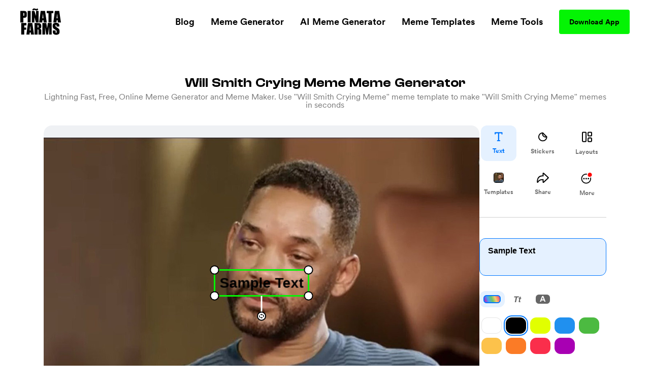

--- FILE ---
content_type: application/javascript; charset=UTF-8
request_url: https://www.pinatafarm.com/_nuxt/d5b4beb.js
body_size: 108697
content:
(window.webpackJsonp=window.webpackJsonp||[]).push([[0],{925:function(x){x.exports=JSON.parse('{"v":"5.7.12","fr":30,"ip":0,"op":60,"w":512,"h":512,"nm":"Confetti 1","ddd":0,"assets":[],"layers":[{"ddd":0,"ind":1,"ty":3,"nm":"Null 3","sr":1,"ks":{"o":{"a":0,"k":0,"ix":11},"r":{"a":0,"k":260,"ix":10},"p":{"a":0,"k":[256,256,0],"ix":2,"l":2},"a":{"a":0,"k":[50,50,0],"ix":1,"l":2},"s":{"a":0,"k":[102,102,100],"ix":6,"l":2}},"ao":0,"ip":5,"op":60,"st":0,"bm":0},{"ddd":0,"ind":2,"ty":4,"nm":"Shape Layer 50","parent":1,"sr":1,"ks":{"o":{"a":1,"k":[{"i":{"x":[0.667],"y":[1]},"o":{"x":[0.333],"y":[0]},"t":14,"s":[0]},{"i":{"x":[0.667],"y":[1]},"o":{"x":[0.333],"y":[0]},"t":19,"s":[100]},{"i":{"x":[0.667],"y":[1]},"o":{"x":[0.333],"y":[0]},"t":41,"s":[100]},{"t":57,"s":[0]}],"ix":11},"r":{"a":0,"k":487,"ix":10},"p":{"a":0,"k":[50,50,0],"ix":2,"l":2},"a":{"a":0,"k":[0,0,0],"ix":1,"l":2},"s":{"a":0,"k":[41,41,100],"ix":6,"l":2}},"ao":0,"shapes":[{"ty":"gr","it":[{"ind":0,"ty":"sh","ix":1,"ks":{"a":0,"k":{"i":[[0,0],[-19.362,34.498],[7.899,-25.433],[37.607,53.867],[11.905,108.592]],"o":[[0,0],[42.457,-75.648],[-9.025,29.061],[-47.221,-67.637],[-3.807,-34.72]],"v":[[1,2],[-48.536,-23.607],[-76.476,-100.021],[27.098,-130.112],[-120.809,-222.715]],"c":false},"ix":2},"nm":"Path 1","mn":"ADBE Vector Shape - Group","hd":false},{"ty":"st","c":{"a":0,"k":[0.49411764705882355,0.8274509803921568,0.12941176470588237,1],"ix":3},"o":{"a":0,"k":100,"ix":4},"w":{"a":0,"k":5,"ix":5,"x":"var $bm_rt;\\n$bm_rt = wiggle(5, 3);"},"lc":1,"lj":1,"ml":4,"bm":0,"nm":"Stroke 1","mn":"ADBE Vector Graphic - Stroke","hd":false},{"ty":"tr","p":{"a":0,"k":[0,0],"ix":2},"a":{"a":0,"k":[0,0],"ix":1},"s":{"a":0,"k":[100,100],"ix":3},"r":{"a":0,"k":0,"ix":6},"o":{"a":0,"k":100,"ix":7},"sk":{"a":0,"k":0,"ix":4},"sa":{"a":0,"k":0,"ix":5},"nm":"Transform"}],"nm":"Shape 1","np":3,"cix":2,"bm":0,"ix":1,"mn":"ADBE Vector Group","hd":false},{"ty":"tm","s":{"a":1,"k":[{"i":{"x":[0],"y":[1]},"o":{"x":[0.139],"y":[0]},"t":17,"s":[0]},{"t":54,"s":[100]}],"ix":1},"e":{"a":1,"k":[{"i":{"x":[0],"y":[1]},"o":{"x":[0.139],"y":[0]},"t":14,"s":[0]},{"t":49,"s":[100]}],"ix":2},"o":{"a":0,"k":0,"ix":3},"m":1,"ix":2,"nm":"Trim Paths 1","mn":"ADBE Vector Filter - Trim","hd":false}],"ip":14,"op":60,"st":14,"bm":0},{"ddd":0,"ind":3,"ty":4,"nm":"Shape Layer 49","parent":1,"sr":1,"ks":{"o":{"a":1,"k":[{"i":{"x":[0.667],"y":[1]},"o":{"x":[0.333],"y":[0]},"t":13,"s":[0]},{"i":{"x":[0.667],"y":[1]},"o":{"x":[0.333],"y":[0]},"t":18,"s":[100]},{"i":{"x":[0.667],"y":[1]},"o":{"x":[0.333],"y":[0]},"t":40,"s":[100]},{"t":56,"s":[0]}],"ix":11},"r":{"a":0,"k":353,"ix":10},"p":{"a":0,"k":[50,50,0],"ix":2,"l":2},"a":{"a":0,"k":[0,0,0],"ix":1,"l":2},"s":{"a":0,"k":[70,70,100],"ix":6,"l":2}},"ao":0,"shapes":[{"ty":"gr","it":[{"ind":0,"ty":"sh","ix":1,"ks":{"a":0,"k":{"i":[[0,0],[-14,37],[8.506,-58.529],[28.328,67.272],[11.905,108.592]],"o":[[0,0],[9.966,-26.338],[-12.365,85.083],[-32.013,-76.024],[-3.807,-34.72]],"v":[[1,2],[-48.536,-23.607],[-76.476,-100.021],[27.098,-130.112],[-120.809,-222.715]],"c":false},"ix":2},"nm":"Path 1","mn":"ADBE Vector Shape - Group","hd":false},{"ty":"st","c":{"a":0,"k":[0.728918397193,0.113771438599,1,1],"ix":3},"o":{"a":0,"k":100,"ix":4},"w":{"a":0,"k":5,"ix":5,"x":"var $bm_rt;\\n$bm_rt = wiggle(5, 3);"},"lc":1,"lj":1,"ml":4,"bm":0,"nm":"Stroke 1","mn":"ADBE Vector Graphic - Stroke","hd":false},{"ty":"tr","p":{"a":0,"k":[0,0],"ix":2},"a":{"a":0,"k":[0,0],"ix":1},"s":{"a":0,"k":[100,100],"ix":3},"r":{"a":0,"k":0,"ix":6},"o":{"a":0,"k":100,"ix":7},"sk":{"a":0,"k":0,"ix":4},"sa":{"a":0,"k":0,"ix":5},"nm":"Transform"}],"nm":"Shape 1","np":3,"cix":2,"bm":0,"ix":1,"mn":"ADBE Vector Group","hd":false},{"ty":"tm","s":{"a":1,"k":[{"i":{"x":[0],"y":[1]},"o":{"x":[0.139],"y":[0]},"t":16,"s":[0]},{"t":53,"s":[100]}],"ix":1},"e":{"a":1,"k":[{"i":{"x":[0],"y":[1]},"o":{"x":[0.139],"y":[0]},"t":13,"s":[0]},{"t":48,"s":[100]}],"ix":2},"o":{"a":0,"k":0,"ix":3},"m":1,"ix":2,"nm":"Trim Paths 1","mn":"ADBE Vector Filter - Trim","hd":false}],"ip":13,"op":60,"st":13,"bm":0},{"ddd":0,"ind":4,"ty":4,"nm":"Shape Layer 48","parent":1,"sr":1,"ks":{"o":{"a":1,"k":[{"i":{"x":[0.667],"y":[1]},"o":{"x":[0.333],"y":[0]},"t":12,"s":[0]},{"i":{"x":[0.667],"y":[1]},"o":{"x":[0.333],"y":[0]},"t":17,"s":[100]},{"i":{"x":[0.667],"y":[1]},"o":{"x":[0.333],"y":[0]},"t":39,"s":[100]},{"t":55,"s":[0]}],"ix":11},"r":{"a":0,"k":187,"ix":10},"p":{"a":0,"k":[50,50,0],"ix":2,"l":2},"a":{"a":0,"k":[0,0,0],"ix":1,"l":2},"s":{"a":0,"k":[70,70,100],"ix":6,"l":2}},"ao":0,"shapes":[{"ty":"gr","it":[{"ind":0,"ty":"sh","ix":1,"ks":{"a":0,"k":{"i":[[0,0],[-14,37],[8.254,-31.239],[20.685,70.001],[17.795,30.055]],"o":[[0,0],[9.966,-26.338],[-7.439,28.154],[-10.769,-36.442],[-17.795,-30.055]],"v":[[1,2],[2.692,-79.782],[-49.416,-90.653],[-14.589,-135.23],[-105.31,-168.421]],"c":false},"ix":2},"nm":"Path 1","mn":"ADBE Vector Shape - Group","hd":false},{"ty":"st","c":{"a":0,"k":[1,0.89785563151,0.113771438599,1],"ix":3},"o":{"a":0,"k":100,"ix":4},"w":{"a":0,"k":5,"ix":5,"x":"var $bm_rt;\\n$bm_rt = wiggle(5, 3);"},"lc":1,"lj":1,"ml":4,"bm":0,"nm":"Stroke 1","mn":"ADBE Vector Graphic - Stroke","hd":false},{"ty":"tr","p":{"a":0,"k":[0,0],"ix":2},"a":{"a":0,"k":[0,0],"ix":1},"s":{"a":0,"k":[100,100],"ix":3},"r":{"a":0,"k":0,"ix":6},"o":{"a":0,"k":100,"ix":7},"sk":{"a":0,"k":0,"ix":4},"sa":{"a":0,"k":0,"ix":5},"nm":"Transform"}],"nm":"Shape 1","np":3,"cix":2,"bm":0,"ix":1,"mn":"ADBE Vector Group","hd":false},{"ty":"tm","s":{"a":1,"k":[{"i":{"x":[0],"y":[1]},"o":{"x":[0.139],"y":[0]},"t":15,"s":[0]},{"t":52,"s":[100]}],"ix":1},"e":{"a":1,"k":[{"i":{"x":[0],"y":[1]},"o":{"x":[0.139],"y":[0]},"t":12,"s":[0]},{"t":47,"s":[100]}],"ix":2},"o":{"a":0,"k":0,"ix":3},"m":1,"ix":2,"nm":"Trim Paths 1","mn":"ADBE Vector Filter - Trim","hd":false}],"ip":12,"op":60,"st":12,"bm":0},{"ddd":0,"ind":5,"ty":4,"nm":"Shape Layer 47","parent":1,"sr":1,"ks":{"o":{"a":1,"k":[{"i":{"x":[0.667],"y":[1]},"o":{"x":[0.333],"y":[0]},"t":11,"s":[0]},{"i":{"x":[0.667],"y":[1]},"o":{"x":[0.333],"y":[0]},"t":16,"s":[100]},{"i":{"x":[0.667],"y":[1]},"o":{"x":[0.333],"y":[0]},"t":38,"s":[100]},{"t":54,"s":[0]}],"ix":11},"r":{"a":0,"k":203,"ix":10},"p":{"a":0,"k":[50,50,0],"ix":2,"l":2},"a":{"a":0,"k":[0,0,0],"ix":1,"l":2},"s":{"a":0,"k":[58,58,100],"ix":6,"l":2}},"ao":0,"shapes":[{"ty":"gr","it":[{"ind":0,"ty":"sh","ix":1,"ks":{"a":0,"k":{"i":[[0,0],[-14,37],[-1,38],[35.009,-27.828],[-11,31]],"o":[[0,0],[9.966,-26.338],[1,-38],[-39,31],[11,-31]],"v":[[1,2],[48,-39],[29,-112],[136,-107],[103,-176]],"c":false},"ix":2},"nm":"Path 1","mn":"ADBE Vector Shape - Group","hd":false},{"ty":"st","c":{"a":0,"k":[1,0.104197326361,0.38322987276,1],"ix":3},"o":{"a":0,"k":100,"ix":4},"w":{"a":0,"k":5,"ix":5,"x":"var $bm_rt;\\n$bm_rt = wiggle(5, 3);"},"lc":1,"lj":1,"ml":4,"bm":0,"nm":"Stroke 1","mn":"ADBE Vector Graphic - Stroke","hd":false},{"ty":"tr","p":{"a":0,"k":[0,0],"ix":2},"a":{"a":0,"k":[0,0],"ix":1},"s":{"a":0,"k":[100,100],"ix":3},"r":{"a":0,"k":0,"ix":6},"o":{"a":0,"k":100,"ix":7},"sk":{"a":0,"k":0,"ix":4},"sa":{"a":0,"k":0,"ix":5},"nm":"Transform"}],"nm":"Shape 1","np":3,"cix":2,"bm":0,"ix":1,"mn":"ADBE Vector Group","hd":false},{"ty":"tm","s":{"a":1,"k":[{"i":{"x":[0],"y":[1]},"o":{"x":[0.139],"y":[0]},"t":14,"s":[0]},{"t":51,"s":[100]}],"ix":1},"e":{"a":1,"k":[{"i":{"x":[0],"y":[1]},"o":{"x":[0.139],"y":[0]},"t":11,"s":[0]},{"t":46,"s":[100]}],"ix":2},"o":{"a":0,"k":0,"ix":3},"m":1,"ix":2,"nm":"Trim Paths 1","mn":"ADBE Vector Filter - Trim","hd":false}],"ip":11,"op":60,"st":11,"bm":0},{"ddd":0,"ind":6,"ty":4,"nm":"Shape Layer 46","parent":1,"sr":1,"ks":{"o":{"a":1,"k":[{"i":{"x":[0.667],"y":[1]},"o":{"x":[0.333],"y":[0]},"t":10,"s":[0]},{"i":{"x":[0.667],"y":[1]},"o":{"x":[0.333],"y":[0]},"t":15,"s":[100]},{"i":{"x":[0.667],"y":[1]},"o":{"x":[0.333],"y":[0]},"t":37,"s":[100]},{"t":53,"s":[0]}],"ix":11},"r":{"a":0,"k":0,"ix":10},"p":{"a":0,"k":[50,50,0],"ix":2,"l":2},"a":{"a":0,"k":[0,0,0],"ix":1,"l":2},"s":{"a":0,"k":[100,100,100],"ix":6,"l":2}},"ao":0,"shapes":[{"ty":"gr","it":[{"ind":0,"ty":"sh","ix":1,"ks":{"a":0,"k":{"i":[[0,0],[-14,37],[-1,38],[35.009,-27.828],[-11,31]],"o":[[0,0],[9.966,-26.338],[1,-38],[-39,31],[11,-31]],"v":[[1,2],[48,-39],[29,-112],[136,-107],[103,-176]],"c":false},"ix":2},"nm":"Path 1","mn":"ADBE Vector Shape - Group","hd":false},{"ty":"st","c":{"a":0,"k":[0.3137254901960784,0.8901960784313725,0.7607843137254902,1],"ix":3},"o":{"a":0,"k":100,"ix":4},"w":{"a":0,"k":5,"ix":5,"x":"var $bm_rt;\\n$bm_rt = wiggle(5, 3);"},"lc":1,"lj":1,"ml":4,"bm":0,"nm":"Stroke 1","mn":"ADBE Vector Graphic - Stroke","hd":false},{"ty":"tr","p":{"a":0,"k":[0,0],"ix":2},"a":{"a":0,"k":[0,0],"ix":1},"s":{"a":0,"k":[100,100],"ix":3},"r":{"a":0,"k":0,"ix":6},"o":{"a":0,"k":100,"ix":7},"sk":{"a":0,"k":0,"ix":4},"sa":{"a":0,"k":0,"ix":5},"nm":"Transform"}],"nm":"Shape 1","np":3,"cix":2,"bm":0,"ix":1,"mn":"ADBE Vector Group","hd":false},{"ty":"tm","s":{"a":1,"k":[{"i":{"x":[0],"y":[1]},"o":{"x":[0.139],"y":[0]},"t":13,"s":[0]},{"t":50,"s":[100]}],"ix":1},"e":{"a":1,"k":[{"i":{"x":[0],"y":[1]},"o":{"x":[0.139],"y":[0]},"t":10,"s":[0]},{"t":45,"s":[100]}],"ix":2},"o":{"a":0,"k":0,"ix":3},"m":1,"ix":2,"nm":"Trim Paths 1","mn":"ADBE Vector Filter - Trim","hd":false}],"ip":10,"op":60,"st":10,"bm":0},{"ddd":0,"ind":7,"ty":4,"nm":"Shape Layer 45","sr":1,"ks":{"o":{"a":1,"k":[{"i":{"x":[0.667],"y":[1]},"o":{"x":[0.333],"y":[0]},"t":9,"s":[0]},{"i":{"x":[0.667],"y":[1]},"o":{"x":[0.333],"y":[0]},"t":14,"s":[100]},{"i":{"x":[0.667],"y":[1]},"o":{"x":[0.333],"y":[0]},"t":36,"s":[100]},{"t":52,"s":[0]}],"ix":11},"r":{"a":0,"k":487,"ix":10},"p":{"a":0,"k":[256,256,0],"ix":2,"l":2},"a":{"a":0,"k":[0,0,0],"ix":1,"l":2},"s":{"a":0,"k":[41,41,100],"ix":6,"l":2}},"ao":0,"shapes":[{"ty":"gr","it":[{"ind":0,"ty":"sh","ix":1,"ks":{"a":0,"k":{"i":[[0,0],[-19.362,34.498],[7.899,-25.433],[37.607,53.867],[11.905,108.592]],"o":[[0,0],[42.457,-75.648],[-9.025,29.061],[-47.221,-67.637],[-3.807,-34.72]],"v":[[1,2],[-48.536,-23.607],[-76.476,-100.021],[27.098,-130.112],[-120.809,-222.715]],"c":false},"ix":2},"nm":"Path 1","mn":"ADBE Vector Shape - Group","hd":false},{"ty":"st","c":{"a":0,"k":[0.49411764705882355,0.8274509803921568,0.12941176470588237,1],"ix":3},"o":{"a":0,"k":100,"ix":4},"w":{"a":0,"k":5,"ix":5,"x":"var $bm_rt;\\n$bm_rt = wiggle(5, 3);"},"lc":1,"lj":1,"ml":4,"bm":0,"nm":"Stroke 1","mn":"ADBE Vector Graphic - Stroke","hd":false},{"ty":"tr","p":{"a":0,"k":[0,0],"ix":2},"a":{"a":0,"k":[0,0],"ix":1},"s":{"a":0,"k":[100,100],"ix":3},"r":{"a":0,"k":0,"ix":6},"o":{"a":0,"k":100,"ix":7},"sk":{"a":0,"k":0,"ix":4},"sa":{"a":0,"k":0,"ix":5},"nm":"Transform"}],"nm":"Shape 1","np":3,"cix":2,"bm":0,"ix":1,"mn":"ADBE Vector Group","hd":false},{"ty":"tm","s":{"a":1,"k":[{"i":{"x":[0],"y":[1]},"o":{"x":[0.139],"y":[0]},"t":12,"s":[0]},{"t":49,"s":[100]}],"ix":1},"e":{"a":1,"k":[{"i":{"x":[0],"y":[1]},"o":{"x":[0.139],"y":[0]},"t":9,"s":[0]},{"t":44,"s":[100]}],"ix":2},"o":{"a":0,"k":0,"ix":3},"m":1,"ix":2,"nm":"Trim Paths 1","mn":"ADBE Vector Filter - Trim","hd":false}],"ip":9,"op":60,"st":9,"bm":0},{"ddd":0,"ind":8,"ty":4,"nm":"Shape Layer 43","sr":1,"ks":{"o":{"a":1,"k":[{"i":{"x":[0.667],"y":[1]},"o":{"x":[0.333],"y":[0]},"t":8,"s":[0]},{"i":{"x":[0.667],"y":[1]},"o":{"x":[0.333],"y":[0]},"t":13,"s":[100]},{"i":{"x":[0.667],"y":[1]},"o":{"x":[0.333],"y":[0]},"t":35,"s":[100]},{"t":51,"s":[0]}],"ix":11},"r":{"a":0,"k":353,"ix":10},"p":{"a":0,"k":[256,256,0],"ix":2,"l":2},"a":{"a":0,"k":[0,0,0],"ix":1,"l":2},"s":{"a":0,"k":[70,70,100],"ix":6,"l":2}},"ao":0,"shapes":[{"ty":"gr","it":[{"ind":0,"ty":"sh","ix":1,"ks":{"a":0,"k":{"i":[[0,0],[-14,37],[8.506,-58.529],[28.328,67.272],[11.905,108.592]],"o":[[0,0],[9.966,-26.338],[-12.365,85.083],[-32.013,-76.024],[-3.807,-34.72]],"v":[[1,2],[-48.536,-23.607],[-76.476,-100.021],[27.098,-130.112],[-120.809,-222.715]],"c":false},"ix":2},"nm":"Path 1","mn":"ADBE Vector Shape - Group","hd":false},{"ty":"st","c":{"a":0,"k":[0.728918397193,0.113771438599,1,1],"ix":3},"o":{"a":0,"k":100,"ix":4},"w":{"a":0,"k":5,"ix":5,"x":"var $bm_rt;\\n$bm_rt = wiggle(5, 3);"},"lc":1,"lj":1,"ml":4,"bm":0,"nm":"Stroke 1","mn":"ADBE Vector Graphic - Stroke","hd":false},{"ty":"tr","p":{"a":0,"k":[0,0],"ix":2},"a":{"a":0,"k":[0,0],"ix":1},"s":{"a":0,"k":[100,100],"ix":3},"r":{"a":0,"k":0,"ix":6},"o":{"a":0,"k":100,"ix":7},"sk":{"a":0,"k":0,"ix":4},"sa":{"a":0,"k":0,"ix":5},"nm":"Transform"}],"nm":"Shape 1","np":3,"cix":2,"bm":0,"ix":1,"mn":"ADBE Vector Group","hd":false},{"ty":"tm","s":{"a":1,"k":[{"i":{"x":[0],"y":[1]},"o":{"x":[0.139],"y":[0]},"t":11,"s":[0]},{"t":48,"s":[100]}],"ix":1},"e":{"a":1,"k":[{"i":{"x":[0],"y":[1]},"o":{"x":[0.139],"y":[0]},"t":8,"s":[0]},{"t":43,"s":[100]}],"ix":2},"o":{"a":0,"k":0,"ix":3},"m":1,"ix":2,"nm":"Trim Paths 1","mn":"ADBE Vector Filter - Trim","hd":false}],"ip":8,"op":60,"st":8,"bm":0},{"ddd":0,"ind":9,"ty":4,"nm":"Shape Layer 42","sr":1,"ks":{"o":{"a":1,"k":[{"i":{"x":[0.667],"y":[1]},"o":{"x":[0.333],"y":[0]},"t":7,"s":[0]},{"i":{"x":[0.667],"y":[1]},"o":{"x":[0.333],"y":[0]},"t":12,"s":[100]},{"i":{"x":[0.667],"y":[1]},"o":{"x":[0.333],"y":[0]},"t":34,"s":[100]},{"t":50,"s":[0]}],"ix":11},"r":{"a":0,"k":187,"ix":10},"p":{"a":0,"k":[256,256,0],"ix":2,"l":2},"a":{"a":0,"k":[0,0,0],"ix":1,"l":2},"s":{"a":0,"k":[70,70,100],"ix":6,"l":2}},"ao":0,"shapes":[{"ty":"gr","it":[{"ind":0,"ty":"sh","ix":1,"ks":{"a":0,"k":{"i":[[0,0],[-14,37],[8.254,-31.239],[20.685,70.001],[17.795,30.055]],"o":[[0,0],[9.966,-26.338],[-7.439,28.154],[-10.769,-36.442],[-17.795,-30.055]],"v":[[1,2],[2.692,-79.782],[-49.416,-90.653],[-14.589,-135.23],[-105.31,-168.421]],"c":false},"ix":2},"nm":"Path 1","mn":"ADBE Vector Shape - Group","hd":false},{"ty":"st","c":{"a":0,"k":[1,0.89785563151,0.113771438599,1],"ix":3},"o":{"a":0,"k":100,"ix":4},"w":{"a":0,"k":5,"ix":5,"x":"var $bm_rt;\\n$bm_rt = wiggle(5, 3);"},"lc":1,"lj":1,"ml":4,"bm":0,"nm":"Stroke 1","mn":"ADBE Vector Graphic - Stroke","hd":false},{"ty":"tr","p":{"a":0,"k":[0,0],"ix":2},"a":{"a":0,"k":[0,0],"ix":1},"s":{"a":0,"k":[100,100],"ix":3},"r":{"a":0,"k":0,"ix":6},"o":{"a":0,"k":100,"ix":7},"sk":{"a":0,"k":0,"ix":4},"sa":{"a":0,"k":0,"ix":5},"nm":"Transform"}],"nm":"Shape 1","np":3,"cix":2,"bm":0,"ix":1,"mn":"ADBE Vector Group","hd":false},{"ty":"tm","s":{"a":1,"k":[{"i":{"x":[0],"y":[1]},"o":{"x":[0.139],"y":[0]},"t":10,"s":[0]},{"t":47,"s":[100]}],"ix":1},"e":{"a":1,"k":[{"i":{"x":[0],"y":[1]},"o":{"x":[0.139],"y":[0]},"t":7,"s":[0]},{"t":42,"s":[100]}],"ix":2},"o":{"a":0,"k":0,"ix":3},"m":1,"ix":2,"nm":"Trim Paths 1","mn":"ADBE Vector Filter - Trim","hd":false}],"ip":7,"op":60,"st":7,"bm":0},{"ddd":0,"ind":10,"ty":4,"nm":"Shape Layer 44","sr":1,"ks":{"o":{"a":1,"k":[{"i":{"x":[0.667],"y":[1]},"o":{"x":[0.333],"y":[0]},"t":6,"s":[0]},{"i":{"x":[0.667],"y":[1]},"o":{"x":[0.333],"y":[0]},"t":11,"s":[100]},{"i":{"x":[0.667],"y":[1]},"o":{"x":[0.333],"y":[0]},"t":33,"s":[100]},{"t":49,"s":[0]}],"ix":11},"r":{"a":0,"k":203,"ix":10},"p":{"a":0,"k":[256,256,0],"ix":2,"l":2},"a":{"a":0,"k":[0,0,0],"ix":1,"l":2},"s":{"a":0,"k":[58,58,100],"ix":6,"l":2}},"ao":0,"shapes":[{"ty":"gr","it":[{"ind":0,"ty":"sh","ix":1,"ks":{"a":0,"k":{"i":[[0,0],[-14,37],[-1,38],[35.009,-27.828],[-11,31]],"o":[[0,0],[9.966,-26.338],[1,-38],[-39,31],[11,-31]],"v":[[1,2],[48,-39],[29,-112],[136,-107],[103,-176]],"c":false},"ix":2},"nm":"Path 1","mn":"ADBE Vector Shape - Group","hd":false},{"ty":"st","c":{"a":0,"k":[1,0.104197326361,0.38322987276,1],"ix":3},"o":{"a":0,"k":100,"ix":4},"w":{"a":0,"k":5,"ix":5,"x":"var $bm_rt;\\n$bm_rt = wiggle(5, 3);"},"lc":1,"lj":1,"ml":4,"bm":0,"nm":"Stroke 1","mn":"ADBE Vector Graphic - Stroke","hd":false},{"ty":"tr","p":{"a":0,"k":[0,0],"ix":2},"a":{"a":0,"k":[0,0],"ix":1},"s":{"a":0,"k":[100,100],"ix":3},"r":{"a":0,"k":0,"ix":6},"o":{"a":0,"k":100,"ix":7},"sk":{"a":0,"k":0,"ix":4},"sa":{"a":0,"k":0,"ix":5},"nm":"Transform"}],"nm":"Shape 1","np":3,"cix":2,"bm":0,"ix":1,"mn":"ADBE Vector Group","hd":false},{"ty":"tm","s":{"a":1,"k":[{"i":{"x":[0],"y":[1]},"o":{"x":[0.139],"y":[0]},"t":9,"s":[0]},{"t":46,"s":[100]}],"ix":1},"e":{"a":1,"k":[{"i":{"x":[0],"y":[1]},"o":{"x":[0.139],"y":[0]},"t":6,"s":[0]},{"t":41,"s":[100]}],"ix":2},"o":{"a":0,"k":0,"ix":3},"m":1,"ix":2,"nm":"Trim Paths 1","mn":"ADBE Vector Filter - Trim","hd":false}],"ip":6,"op":60,"st":6,"bm":0},{"ddd":0,"ind":11,"ty":4,"nm":"Shape Layer 41","sr":1,"ks":{"o":{"a":1,"k":[{"i":{"x":[0.667],"y":[1]},"o":{"x":[0.333],"y":[0]},"t":5,"s":[0]},{"i":{"x":[0.667],"y":[1]},"o":{"x":[0.333],"y":[0]},"t":10,"s":[100]},{"i":{"x":[0.667],"y":[1]},"o":{"x":[0.333],"y":[0]},"t":32,"s":[100]},{"t":48,"s":[0]}],"ix":11},"r":{"a":0,"k":0,"ix":10},"p":{"a":0,"k":[256,256,0],"ix":2,"l":2},"a":{"a":0,"k":[0,0,0],"ix":1,"l":2},"s":{"a":0,"k":[100,100,100],"ix":6,"l":2}},"ao":0,"shapes":[{"ty":"gr","it":[{"ind":0,"ty":"sh","ix":1,"ks":{"a":0,"k":{"i":[[0,0],[-14,37],[-1,38],[35.009,-27.828],[-11,31]],"o":[[0,0],[9.966,-26.338],[1,-38],[-39,31],[11,-31]],"v":[[1,2],[48,-39],[29,-112],[136,-107],[103,-176]],"c":false},"ix":2},"nm":"Path 1","mn":"ADBE Vector Shape - Group","hd":false},{"ty":"st","c":{"a":0,"k":[0.3137254901960784,0.8901960784313725,0.7607843137254902,1],"ix":3},"o":{"a":0,"k":100,"ix":4},"w":{"a":0,"k":5,"ix":5,"x":"var $bm_rt;\\n$bm_rt = wiggle(5, 3);"},"lc":1,"lj":1,"ml":4,"bm":0,"nm":"Stroke 1","mn":"ADBE Vector Graphic - Stroke","hd":false},{"ty":"tr","p":{"a":0,"k":[0,0],"ix":2},"a":{"a":0,"k":[0,0],"ix":1},"s":{"a":0,"k":[100,100],"ix":3},"r":{"a":0,"k":0,"ix":6},"o":{"a":0,"k":100,"ix":7},"sk":{"a":0,"k":0,"ix":4},"sa":{"a":0,"k":0,"ix":5},"nm":"Transform"}],"nm":"Shape 1","np":3,"cix":2,"bm":0,"ix":1,"mn":"ADBE Vector Group","hd":false},{"ty":"tm","s":{"a":1,"k":[{"i":{"x":[0],"y":[1]},"o":{"x":[0.139],"y":[0]},"t":8,"s":[0]},{"t":45,"s":[100]}],"ix":1},"e":{"a":1,"k":[{"i":{"x":[0],"y":[1]},"o":{"x":[0.139],"y":[0]},"t":5,"s":[0]},{"t":40,"s":[100]}],"ix":2},"o":{"a":0,"k":0,"ix":3},"m":1,"ix":2,"nm":"Trim Paths 1","mn":"ADBE Vector Filter - Trim","hd":false}],"ip":5,"op":60,"st":5,"bm":0},{"ddd":0,"ind":12,"ty":4,"nm":"Shape Layer 40","sr":1,"ks":{"o":{"a":1,"k":[{"i":{"x":[0.667],"y":[1]},"o":{"x":[0.333],"y":[0]},"t":6,"s":[0]},{"i":{"x":[0.667],"y":[1]},"o":{"x":[0.333],"y":[0]},"t":11,"s":[100]},{"i":{"x":[0.667],"y":[1]},"o":{"x":[0.333],"y":[0]},"t":33,"s":[100]},{"t":49,"s":[0]}],"ix":11},"r":{"a":0,"k":92,"ix":10,"x":"var $bm_rt;\\n$bm_rt = $bm_mul(time, 300);"},"p":{"a":1,"k":[{"i":{"x":0.833,"y":0.647},"o":{"x":0.167,"y":0.167},"t":6,"s":[269.95,307.113,0],"to":[-0.323,-0.36,0],"ti":[1.346,1.541,0]},{"i":{"x":0.833,"y":0.769},"o":{"x":0.167,"y":0.109},"t":7,"s":[268.011,304.951,0],"to":[-1.346,-1.541,0],"ti":[2.46,3.542,0]},{"i":{"x":0.833,"y":0.824},"o":{"x":0.167,"y":0.13},"t":8,"s":[261.875,297.864,0],"to":[-2.46,-3.542,0],"ti":[2.232,5.312,0]},{"i":{"x":0.833,"y":0.844},"o":{"x":0.167,"y":0.159},"t":9,"s":[253.252,283.701,0],"to":[-2.232,-5.312,0],"ti":[0.637,5.627,0]},{"i":{"x":0.833,"y":0.847},"o":{"x":0.167,"y":0.178},"t":10,"s":[248.481,265.992,0],"to":[-0.637,-5.627,0],"ti":[-0.921,4.788,0]},{"i":{"x":0.833,"y":0.846},"o":{"x":0.167,"y":0.183},"t":11,"s":[249.431,249.939,0],"to":[0.921,-4.788,0],"ti":[-1.796,3.705,0]},{"i":{"x":0.833,"y":0.845},"o":{"x":0.167,"y":0.182},"t":12,"s":[254.007,237.262,0],"to":[1.796,-3.705,0],"ti":[-2.147,2.784,0]},{"i":{"x":0.833,"y":0.844},"o":{"x":0.167,"y":0.18},"t":13,"s":[260.206,227.707,0],"to":[2.147,-2.784,0],"ti":[-2.218,2.088,0]},{"i":{"x":0.833,"y":0.843},"o":{"x":0.167,"y":0.179},"t":14,"s":[266.89,220.559,0],"to":[2.218,-2.088,0],"ti":[-2.161,1.578,0]},{"i":{"x":0.833,"y":0.842},"o":{"x":0.167,"y":0.178},"t":15,"s":[273.513,215.179,0],"to":[2.161,-1.578,0],"ti":[-2.053,1.203,0]},{"i":{"x":0.833,"y":0.841},"o":{"x":0.167,"y":0.177},"t":16,"s":[279.855,211.089,0],"to":[2.053,-1.203,0],"ti":[-1.93,0.918,0]},{"i":{"x":0.833,"y":0.841},"o":{"x":0.167,"y":0.176},"t":17,"s":[285.832,207.964,0],"to":[1.93,-0.918,0],"ti":[-1.801,0.7,0]},{"i":{"x":0.833,"y":0.841},"o":{"x":0.167,"y":0.175},"t":18,"s":[291.433,205.582,0],"to":[1.801,-0.7,0],"ti":[-1.666,0.538,0]},{"i":{"x":0.833,"y":0.841},"o":{"x":0.167,"y":0.175},"t":19,"s":[296.641,203.764,0],"to":[1.666,-0.538,0],"ti":[-1.53,0.417,0]},{"i":{"x":0.833,"y":0.841},"o":{"x":0.167,"y":0.175},"t":20,"s":[301.428,202.354,0],"to":[1.53,-0.417,0],"ti":[-1.402,0.32,0]},{"i":{"x":0.833,"y":0.841},"o":{"x":0.167,"y":0.175},"t":21,"s":[305.818,201.265,0],"to":[1.402,-0.32,0],"ti":[-1.283,0.243,0]},{"i":{"x":0.833,"y":0.841},"o":{"x":0.167,"y":0.175},"t":22,"s":[309.838,200.433,0],"to":[1.283,-0.243,0],"ti":[-1.172,0.18,0]},{"i":{"x":0.833,"y":0.841},"o":{"x":0.167,"y":0.175},"t":23,"s":[313.514,199.809,0],"to":[1.172,-0.18,0],"ti":[-1.068,0.128,0]},{"i":{"x":0.833,"y":0.841},"o":{"x":0.167,"y":0.175},"t":24,"s":[316.868,199.355,0],"to":[1.068,-0.128,0],"ti":[-0.97,0.084,0]},{"i":{"x":0.833,"y":0.841},"o":{"x":0.167,"y":0.175},"t":25,"s":[319.92,199.043,0],"to":[0.97,-0.084,0],"ti":[-0.879,0.048,0]},{"i":{"x":0.833,"y":0.842},"o":{"x":0.167,"y":0.176},"t":26,"s":[322.69,198.85,0],"to":[0.879,-0.048,0],"ti":[-0.793,0.017,0]},{"i":{"x":0.833,"y":0.842},"o":{"x":0.167,"y":0.176},"t":27,"s":[325.194,198.756,0],"to":[0.793,-0.017,0],"ti":[-0.712,-0.009,0]},{"i":{"x":0.833,"y":0.842},"o":{"x":0.167,"y":0.176},"t":28,"s":[327.449,198.747,0],"to":[0.712,0.009,0],"ti":[-0.636,-0.03,0]},{"i":{"x":0.833,"y":0.843},"o":{"x":0.167,"y":0.177},"t":29,"s":[329.469,198.808,0],"to":[0.636,0.03,0],"ti":[-0.564,-0.048,0]},{"i":{"x":0.833,"y":0.843},"o":{"x":0.167,"y":0.177},"t":30,"s":[331.266,198.928,0],"to":[0.564,0.048,0],"ti":[-0.497,-0.063,0]},{"i":{"x":0.833,"y":0.844},"o":{"x":0.167,"y":0.178},"t":31,"s":[332.854,199.098,0],"to":[0.497,0.063,0],"ti":[-0.434,-0.076,0]},{"i":{"x":0.833,"y":0.844},"o":{"x":0.167,"y":0.178},"t":32,"s":[334.247,199.309,0],"to":[0.434,0.076,0],"ti":[-0.375,-0.085,0]},{"i":{"x":0.833,"y":0.845},"o":{"x":0.167,"y":0.179},"t":33,"s":[335.457,199.552,0],"to":[0.375,0.085,0],"ti":[-0.32,-0.092,0]},{"i":{"x":0.833,"y":0.846},"o":{"x":0.167,"y":0.18},"t":34,"s":[336.496,199.819,0],"to":[0.32,0.092,0],"ti":[-0.269,-0.097,0]},{"i":{"x":0.833,"y":0.846},"o":{"x":0.167,"y":0.181},"t":35,"s":[337.376,200.105,0],"to":[0.269,0.097,0],"ti":[-0.221,-0.099,0]},{"i":{"x":0.833,"y":0.847},"o":{"x":0.167,"y":0.182},"t":36,"s":[338.108,200.401,0],"to":[0.221,0.099,0],"ti":[-0.178,-0.1,0]},{"i":{"x":0.833,"y":0.848},"o":{"x":0.167,"y":0.183},"t":37,"s":[338.704,200.702,0],"to":[0.178,0.1,0],"ti":[-0.138,-0.098,0]},{"i":{"x":0.833,"y":0.849},"o":{"x":0.167,"y":0.184},"t":38,"s":[339.176,200.999,0],"to":[0.138,0.098,0],"ti":[-0.103,-0.094,0]},{"i":{"x":0.833,"y":0.85},"o":{"x":0.167,"y":0.186},"t":39,"s":[339.534,201.288,0],"to":[0.103,0.094,0],"ti":[-0.071,-0.087,0]},{"i":{"x":0.833,"y":0.85},"o":{"x":0.167,"y":0.187},"t":40,"s":[339.791,201.562,0],"to":[0.071,0.087,0],"ti":[-0.043,-0.079,0]},{"i":{"x":0.833,"y":0.851},"o":{"x":0.167,"y":0.188},"t":41,"s":[339.958,201.813,0],"to":[0.043,0.079,0],"ti":[-0.02,-0.068,0]},{"i":{"x":0.833,"y":0.852},"o":{"x":0.167,"y":0.189},"t":42,"s":[340.049,202.035,0],"to":[0.02,0.068,0],"ti":[0,-0.055,0]},{"i":{"x":0.833,"y":0.852},"o":{"x":0.167,"y":0.191},"t":43,"s":[340.075,202.222,0],"to":[0,0.055,0],"ti":[0.014,-0.04,0]},{"i":{"x":0.833,"y":0.847},"o":{"x":0.167,"y":0.191},"t":44,"s":[340.051,202.365,0],"to":[-0.014,0.04,0],"ti":[0.025,-0.022,0]},{"i":{"x":0.833,"y":0.855},"o":{"x":0.167,"y":0.184},"t":45,"s":[339.989,202.459,0],"to":[-0.025,0.022,0],"ti":[0.024,-0.002,0]},{"i":{"x":0.833,"y":0.799},"o":{"x":0.167,"y":0.197},"t":46,"s":[339.903,202.496,0],"to":[-0.024,0.002,0],"ti":[0.008,0.02,0]},{"i":{"x":0.833,"y":0.778},"o":{"x":0.167,"y":0.143},"t":47,"s":[339.844,202.469,0],"to":[-0.008,-0.02,0],"ti":[-0.011,0.042,0]},{"i":{"x":0.833,"y":0.821},"o":{"x":0.167,"y":0.133},"t":48,"s":[339.858,202.373,0],"to":[0.011,-0.042,0],"ti":[-0.012,0.057,0]},{"i":{"x":0.833,"y":0.823},"o":{"x":0.167,"y":0.156},"t":49,"s":[339.908,202.219,0],"to":[0.012,-0.057,0],"ti":[-0.001,0.066,0]},{"i":{"x":0.833,"y":0.826},"o":{"x":0.167,"y":0.158},"t":50,"s":[339.927,202.033,0],"to":[0.001,-0.066,0],"ti":[0.008,0.072,0]},{"i":{"x":0.833,"y":0.828},"o":{"x":0.167,"y":0.16},"t":51,"s":[339.916,201.823,0],"to":[-0.008,-0.072,0],"ti":[0.017,0.076,0]},{"i":{"x":0.833,"y":0.83},"o":{"x":0.167,"y":0.162},"t":52,"s":[339.877,201.599,0],"to":[-0.017,-0.076,0],"ti":[0.026,0.078,0]},{"i":{"x":0.833,"y":0.832},"o":{"x":0.167,"y":0.163},"t":53,"s":[339.812,201.365,0],"to":[-0.026,-0.078,0],"ti":[0.033,0.078,0]},{"i":{"x":0.833,"y":0.833},"o":{"x":0.167,"y":0.165},"t":54,"s":[339.723,201.128,0],"to":[-0.033,-0.078,0],"ti":[0.04,0.076,0]},{"i":{"x":0.833,"y":0.834},"o":{"x":0.167,"y":0.166},"t":55,"s":[339.613,200.895,0],"to":[-0.04,-0.076,0],"ti":[0.046,0.073,0]},{"i":{"x":0.833,"y":0.835},"o":{"x":0.167,"y":0.167},"t":56,"s":[339.484,200.67,0],"to":[-0.046,-0.073,0],"ti":[0.051,0.068,0]},{"i":{"x":0.833,"y":0.836},"o":{"x":0.167,"y":0.168},"t":57,"s":[339.339,200.457,0],"to":[-0.051,-0.068,0],"ti":[0.055,0.062,0]},{"i":{"x":0.833,"y":0.833},"o":{"x":0.167,"y":0.169},"t":58,"s":[339.179,200.262,0],"to":[-0.055,-0.062,0],"ti":[0.029,0.029,0]},{"t":59,"s":[339.007,200.087,0]}],"ix":2,"l":2},"a":{"a":0,"k":[0,0,0],"ix":1,"l":2},"s":{"a":1,"k":[{"i":{"x":[0.833,0.833,0.833],"y":[1.27,0.902,1]},"o":{"x":[0.167,0.167,0.167],"y":[0.167,0.167,0]},"t":6,"s":[140.028,87.797,100]},{"i":{"x":[0.833,0.833,0.833],"y":[0.945,4.379,1]},"o":{"x":[0.167,0.167,0.167],"y":[0.064,0.567,0]},"t":7,"s":[149.724,81.426,100]},{"i":{"x":[0.833,0.833,0.833],"y":[1.242,0.938,1]},"o":{"x":[0.167,0.167,0.167],"y":[-0.158,0.081,0]},"t":8,"s":[108.654,80.328,100]},{"i":{"x":[0.833,0.833,0.833],"y":[0.932,1.096,1]},"o":{"x":[0.167,0.167,0.167],"y":[0.062,-0.235,0]},"t":9,"s":[122.85,125.952,100]},{"i":{"x":[0.833,0.833,0.833],"y":[0.849,0.986,1]},"o":{"x":[0.167,0.167,0.167],"y":[-0.361,0.045,0]},"t":10,"s":[67.435,113.999,100]},{"i":{"x":[0.833,0.833,0.833],"y":[0.46,0.786,1]},"o":{"x":[0.167,0.167,0.167],"y":[0.186,-0.016,0]},"t":11,"s":[77.828,139.764,100]},{"i":{"x":[0.833,0.833,0.833],"y":[0.921,0.918,1]},"o":{"x":[0.167,0.167,0.167],"y":[0.099,0.136,0]},"t":12,"s":[86.275,118.232,100]},{"i":{"x":[0.833,0.833,0.833],"y":[-0.039,-1.479,1]},"o":{"x":[0.167,0.167,0.167],"y":[-1.604,-4.077,0]},"t":13,"s":[132.517,84.447,100]},{"i":{"x":[0.833,0.833,0.833],"y":[0.895,1.074,1]},"o":{"x":[0.167,0.167,0.167],"y":[0.091,0.086,0]},"t":14,"s":[130.233,85.124,100]},{"i":{"x":[0.833,0.833,0.833],"y":[1.337,1.045,1]},"o":{"x":[0.167,0.167,0.167],"y":[0.399,0.039,0]},"t":15,"s":[104.061,104.576,100]},{"i":{"x":[0.833,0.833,0.833],"y":[0.903,0.992,1]},"o":{"x":[0.167,0.167,0.167],"y":[0.067,0.029,0]},"t":16,"s":[97.155,67.886,100]},{"i":{"x":[0.833,0.833,0.833],"y":[1.652,0.971,1]},"o":{"x":[0.167,0.167,0.167],"y":[0.607,-0.009,0]},"t":17,"s":[131.988,124.186,100]},{"i":{"x":[0.833,0.833,0.833],"y":[0.86,0.858,1]},"o":{"x":[0.167,0.167,0.167],"y":[0.074,-0.045,0]},"t":18,"s":[137.528,73.357,100]},{"i":{"x":[0.833,0.833,0.833],"y":[1.036,1.045,1]},"o":{"x":[0.167,0.167,0.167],"y":[0.207,0.201,0]},"t":19,"s":[88.621,106.456,100]},{"i":{"x":[0.833,0.833,0.833],"y":[0.926,0.915,1]},"o":{"x":[0.167,0.167,0.167],"y":[0.025,0.029,0]},"t":20,"s":[55.617,129.849,100]},{"i":{"x":[0.833,0.833,0.833],"y":[0.262,4.966,1]},"o":{"x":[0.167,0.167,0.167],"y":[-0.634,4.996,0]},"t":21,"s":[102.914,93.756,100]},{"i":{"x":[0.833,0.833,0.833],"y":[0.946,0.946,1]},"o":{"x":[0.167,0.167,0.167],"y":[0.094,0.082,0]},"t":22,"s":[97.417,93.144,100]},{"i":{"x":[0.833,0.833,0.833],"y":[0.703,0.499,1]},"o":{"x":[0.167,0.167,0.167],"y":[-0.154,-0.157,0]},"t":23,"s":[54.264,122.898,100]},{"i":{"x":[0.833,0.833,0.833],"y":[0.998,0.898,1]},"o":{"x":[0.167,0.167,0.167],"y":[0.116,0.1,0]},"t":24,"s":[69.385,112.598,100]},{"i":{"x":[0.833,0.833,0.833],"y":[0.949,1.263,1]},"o":{"x":[0.167,0.167,0.167],"y":[-0.002,0.458,0]},"t":25,"s":[108.191,60.937,100]},{"i":{"x":[0.833,0.833,0.833],"y":[0.912,0.891,1]},"o":{"x":[0.167,0.167,0.167],"y":[-0.135,0.063,0]},"t":26,"s":[70.4,49.44,100]},{"i":{"x":[0.833,0.833,0.833],"y":[0.585,0.999,1]},"o":{"x":[0.167,0.167,0.167],"y":[1.486,0.354,0]},"t":27,"s":[84.854,97.16,100]},{"i":{"x":[0.833,0.833,0.833],"y":[1.234,0.72,1]},"o":{"x":[0.167,0.167,0.167],"y":[0.104,-0.001,0]},"t":28,"s":[85.713,111.857,100]},{"i":{"x":[0.833,0.833,0.833],"y":[0.975,0.919,1]},"o":{"x":[0.167,0.167,0.167],"y":[0.061,0.119,0]},"t":29,"s":[89.136,97.385,100]},{"i":{"x":[0.833,0.833,0.833],"y":[1.375,0.152,1]},"o":{"x":[0.167,0.167,0.167],"y":[-0.036,-3.19,0]},"t":30,"s":[76.083,63.267,100]},{"i":{"x":[0.833,0.833,0.833],"y":[1.021,0.8,1]},"o":{"x":[0.167,0.167,0.167],"y":[0.068,0.092,0]},"t":31,"s":[85.219,64.136,100]},{"i":{"x":[0.833,0.833,0.833],"y":[0.877,1.035,1]},"o":{"x":[0.167,0.167,0.167],"y":[0.017,0.143,0]},"t":32,"s":[34.985,72.111,100]},{"i":{"x":[0.833,0.833,0.833],"y":[0.984,0.913,1]},"o":{"x":[0.167,0.167,0.167],"y":[0.257,0.025,0]},"t":33,"s":[97.846,83.275,100]},{"i":{"x":[0.833,0.833,0.833],"y":[0.901,2.92,1]},"o":{"x":[0.167,0.167,0.167],"y":[-0.02,2.259,0]},"t":34,"s":[127.941,67.428,100]},{"i":{"x":[0.833,0.833,0.833],"y":[0.553,0.981,1]},"o":{"x":[0.167,0.167,0.167],"y":[0.536,0.08,0]},"t":35,"s":[103.695,66.821,100]},{"i":{"x":[0.833,0.833,0.833],"y":[0.782,0.701,1]},"o":{"x":[0.167,0.167,0.167],"y":[0.102,-0.025,0]},"t":36,"s":[99.227,81.408,100]},{"i":{"x":[0.833,0.833,0.833],"y":[0.859,0.804,1]},"o":{"x":[0.167,0.167,0.167],"y":[0.135,0.116,0]},"t":37,"s":[79.727,70.137,100]},{"i":{"x":[0.833,0.833,0.833],"y":[0.953,0.952,1]},"o":{"x":[0.167,0.167,0.167],"y":[0.203,0.145,0]},"t":38,"s":[48.153,40.939,100]},{"i":{"x":[0.833,0.833,0.833],"y":[0.831,0.706,1]},"o":{"x":[0.167,0.167,0.167],"y":[-0.106,-0.113,0]},"t":39,"s":[26.225,1.63,100]},{"i":{"x":[0.833,0.833,0.833],"y":[1.052,0.962,1]},"o":{"x":[0.167,0.167,0.167],"y":[0.164,0.116,0]},"t":40,"s":[35.878,18.283,100]},{"i":{"x":[0.833,0.833,0.833],"y":[0.639,0.832,1]},"o":{"x":[0.167,0.167,0.167],"y":[0.032,-0.069,0]},"t":41,"s":[45.795,60.473,100]},{"i":{"x":[0.833,0.833,0.833],"y":[0.99,0.924,1]},"o":{"x":[0.167,0.167,0.167],"y":[0.108,0.165,0]},"t":42,"s":[29.734,37.417,100]},{"i":{"x":[0.833,0.833,0.833],"y":[0.965,-0.589,1]},"o":{"x":[0.167,0.167,0.167],"y":[-0.011,-0.907,0]},"t":43,"s":[-23.828,13.866,100]},{"i":{"x":[0.833,0.833,0.833],"y":[0.893,0.871,1]},"o":{"x":[0.167,0.167,0.167],"y":[-0.06,0.088,0]},"t":44,"s":[23.282,15.847,100]},{"i":{"x":[0.833,0.833,0.833],"y":[1.57,1.036,1]},"o":{"x":[0.167,0.167,0.167],"y":[0.379,0.235,0]},"t":45,"s":[-4.081,51.66,100]},{"i":{"x":[0.833,0.833,0.833],"y":[0.965,0.796,1]},"o":{"x":[0.167,0.167,0.167],"y":[0.073,0.025,0]},"t":46,"s":[-11.795,71.385,100]},{"i":{"x":[0.833,0.833,0.833],"y":[0.84,0.979,1]},"o":{"x":[0.167,0.167,0.167],"y":[-0.061,0.141,0]},"t":47,"s":[48.641,43.137,100]},{"i":{"x":[0.833,0.833,0.833],"y":[1.129,0.825,1]},"o":{"x":[0.167,0.167,0.167],"y":[0.174,-0.028,0]},"t":48,"s":[13.642,2.267,100]},{"i":{"x":[0.833,0.833,0.833],"y":[0.979,1.021,1]},"o":{"x":[0.167,0.167,0.167],"y":[0.051,0.159,0]},"t":49,"s":[-18.389,32.951,100]},{"i":{"x":[0.833,0.833,0.833],"y":[0.947,0.864,1]},"o":{"x":[0.167,0.167,0.167],"y":[-0.028,0.017,0]},"t":50,"s":[63.189,66.722,100]},{"i":{"x":[0.833,0.833,0.833],"y":[0.844,1.094,1]},"o":{"x":[0.167,0.167,0.167],"y":[-0.146,0.216,0]},"t":51,"s":[2.261,24.31,100]},{"i":{"x":[0.833,0.833,0.833],"y":[0.934,0.977,1]},"o":{"x":[0.167,0.167,0.167],"y":[0.179,0.044,0]},"t":52,"s":[24.372,-2.358,100]},{"i":{"x":[0.833,0.833,0.833],"y":[0.521,0.999,1]},"o":{"x":[0.167,0.167,0.167],"y":[-0.314,-0.032,0]},"t":53,"s":[43.66,54.3,100]},{"i":{"x":[0.833,0.833,0.833],"y":[0.932,0.99,1]},"o":{"x":[0.167,0.167,0.167],"y":[0.101,-0.001,0]},"t":54,"s":[39.61,13.352,100]},{"i":{"x":[0.833,0.833,0.833],"y":[0.265,0.893,1]},"o":{"x":[0.167,0.167,0.167],"y":[-0.359,-0.012,0]},"t":55,"s":[20.359,53.589,100]},{"i":{"x":[0.833,0.833,0.833],"y":[0.823,0.847,1]},"o":{"x":[0.167,0.167,0.167],"y":[0.094,0.371,0]},"t":56,"s":[23.988,18.274,100]},{"i":{"x":[0.833,0.833,0.833],"y":[1.068,1.058,1]},"o":{"x":[0.167,0.167,0.167],"y":[0.157,0.183,0]},"t":57,"s":[52.384,8.05,100]},{"i":{"x":[0.833,0.833,0.833],"y":[0.833,0.833,1]},"o":{"x":[0.167,0.167,0.167],"y":[0.038,0.034,0]},"t":58,"s":[84.408,-0.484,100]},{"t":59,"s":[26.091,14.017,100]}],"ix":6,"l":2}},"ao":0,"shapes":[{"ty":"gr","it":[{"ty":"sr","sy":2,"d":1,"pt":{"a":0,"k":3,"ix":3},"p":{"a":0,"k":[6,32],"ix":4},"r":{"a":0,"k":0,"ix":5},"or":{"a":0,"k":6.599,"ix":7},"os":{"a":0,"k":0,"ix":9},"ix":1,"nm":"Polystar Path 1","mn":"ADBE Vector Shape - Star","hd":false},{"ty":"fl","c":{"a":0,"k":[0.3137254901960784,0.8901960784313725,0.7607843137254902,1],"ix":4},"o":{"a":0,"k":100,"ix":5},"r":1,"bm":0,"nm":"Fill 1","mn":"ADBE Vector Graphic - Fill","hd":false},{"ty":"tr","p":{"a":0,"k":[-7.382,-25.677],"ix":2},"a":{"a":0,"k":[0,0],"ix":1},"s":{"a":0,"k":[100,100],"ix":3},"r":{"a":0,"k":0,"ix":6},"o":{"a":0,"k":100,"ix":7},"sk":{"a":0,"k":0,"ix":4},"sa":{"a":0,"k":0,"ix":5},"nm":"Transform"}],"nm":"Polystar 1","np":3,"cix":2,"bm":0,"ix":1,"mn":"ADBE Vector Group","hd":false}],"ip":6,"op":60,"st":6,"bm":0},{"ddd":0,"ind":13,"ty":4,"nm":"Shape Layer 39","sr":1,"ks":{"o":{"a":1,"k":[{"i":{"x":[0.667],"y":[1]},"o":{"x":[0.333],"y":[0]},"t":11,"s":[0]},{"i":{"x":[0.667],"y":[1]},"o":{"x":[0.333],"y":[0]},"t":16,"s":[100]},{"i":{"x":[0.667],"y":[1]},"o":{"x":[0.333],"y":[0]},"t":38,"s":[100]},{"t":54,"s":[0]}],"ix":11},"r":{"a":0,"k":92,"ix":10,"x":"var $bm_rt;\\n$bm_rt = $bm_mul(time, 300);"},"p":{"a":1,"k":[{"i":{"x":0.833,"y":0.587},"o":{"x":0.167,"y":0.167},"t":11,"s":[266.709,299.63,0],"to":[-0.015,0.376,0],"ti":[0.204,-1.854,0]},{"i":{"x":0.833,"y":0.764},"o":{"x":0.167,"y":0.104},"t":12,"s":[266.621,301.887,0],"to":[-0.204,1.854,0],"ti":[0.96,-4.091,0]},{"i":{"x":0.833,"y":0.824},"o":{"x":0.167,"y":0.129},"t":13,"s":[265.488,310.754,0],"to":[-0.96,4.091,0],"ti":[2.202,-5.284,0]},{"i":{"x":0.833,"y":0.844},"o":{"x":0.167,"y":0.158},"t":14,"s":[260.859,326.432,0],"to":[-2.202,5.284,0],"ti":[3.145,-4.688,0]},{"i":{"x":0.833,"y":0.847},"o":{"x":0.167,"y":0.179},"t":15,"s":[252.276,342.456,0],"to":[-3.145,4.688,0],"ti":[3.441,-3.397,0]},{"i":{"x":0.833,"y":0.846},"o":{"x":0.167,"y":0.183},"t":16,"s":[241.99,354.561,0],"to":[-3.441,3.397,0],"ti":[3.35,-2.293,0]},{"i":{"x":0.833,"y":0.845},"o":{"x":0.167,"y":0.182},"t":17,"s":[231.629,362.84,0],"to":[-3.35,2.293,0],"ti":[3.107,-1.507,0]},{"i":{"x":0.833,"y":0.844},"o":{"x":0.167,"y":0.18},"t":18,"s":[221.889,368.32,0],"to":[-3.107,1.507,0],"ti":[2.823,-0.973,0]},{"i":{"x":0.833,"y":0.843},"o":{"x":0.167,"y":0.179},"t":19,"s":[212.988,371.885,0],"to":[-2.823,0.973,0],"ti":[2.545,-0.61,0]},{"i":{"x":0.833,"y":0.843},"o":{"x":0.167,"y":0.178},"t":20,"s":[204.948,374.155,0],"to":[-2.545,0.61,0],"ti":[2.287,-0.361,0]},{"i":{"x":0.833,"y":0.842},"o":{"x":0.167,"y":0.177},"t":21,"s":[197.719,375.542,0],"to":[-2.287,0.361,0],"ti":[2.057,-0.189,0]},{"i":{"x":0.833,"y":0.842},"o":{"x":0.167,"y":0.176},"t":22,"s":[191.223,376.321,0],"to":[-2.057,0.189,0],"ti":[1.855,-0.069,0]},{"i":{"x":0.833,"y":0.841},"o":{"x":0.167,"y":0.176},"t":23,"s":[185.374,376.678,0],"to":[-1.855,0.069,0],"ti":[1.678,0.016,0]},{"i":{"x":0.833,"y":0.841},"o":{"x":0.167,"y":0.175},"t":24,"s":[180.091,376.736,0],"to":[-1.678,-0.016,0],"ti":[1.52,0.078,0]},{"i":{"x":0.833,"y":0.841},"o":{"x":0.167,"y":0.175},"t":25,"s":[175.308,376.58,0],"to":[-1.52,-0.078,0],"ti":[1.379,0.122,0]},{"i":{"x":0.833,"y":0.841},"o":{"x":0.167,"y":0.175},"t":26,"s":[170.97,376.27,0],"to":[-1.379,-0.122,0],"ti":[1.252,0.155,0]},{"i":{"x":0.833,"y":0.841},"o":{"x":0.167,"y":0.175},"t":27,"s":[167.033,375.845,0],"to":[-1.252,-0.155,0],"ti":[1.137,0.18,0]},{"i":{"x":0.833,"y":0.841},"o":{"x":0.167,"y":0.175},"t":28,"s":[163.458,375.337,0],"to":[-1.137,-0.18,0],"ti":[1.031,0.198,0]},{"i":{"x":0.833,"y":0.841},"o":{"x":0.167,"y":0.175},"t":29,"s":[160.214,374.766,0],"to":[-1.031,-0.198,0],"ti":[0.933,0.212,0]},{"i":{"x":0.833,"y":0.841},"o":{"x":0.167,"y":0.175},"t":30,"s":[157.274,374.147,0],"to":[-0.933,-0.212,0],"ti":[0.843,0.223,0]},{"i":{"x":0.833,"y":0.841},"o":{"x":0.167,"y":0.175},"t":31,"s":[154.615,373.492,0],"to":[-0.843,-0.223,0],"ti":[0.758,0.232,0]},{"i":{"x":0.833,"y":0.84},"o":{"x":0.167,"y":0.175},"t":32,"s":[152.218,372.807,0],"to":[-0.758,-0.232,0],"ti":[0.683,0.239,0]},{"i":{"x":0.833,"y":0.84},"o":{"x":0.167,"y":0.174},"t":33,"s":[150.067,372.098,0],"to":[-0.683,-0.239,0],"ti":[0.619,0.242,0]},{"i":{"x":0.833,"y":0.84},"o":{"x":0.167,"y":0.174},"t":34,"s":[148.12,371.372,0],"to":[-0.619,-0.242,0],"ti":[0.56,0.239,0]},{"i":{"x":0.833,"y":0.841},"o":{"x":0.167,"y":0.174},"t":35,"s":[146.355,370.647,0],"to":[-0.56,-0.239,0],"ti":[0.506,0.232,0]},{"i":{"x":0.833,"y":0.841},"o":{"x":0.167,"y":0.175},"t":36,"s":[144.758,369.937,0],"to":[-0.506,-0.232,0],"ti":[0.454,0.219,0]},{"i":{"x":0.833,"y":0.842},"o":{"x":0.167,"y":0.176},"t":37,"s":[143.32,369.258,0],"to":[-0.454,-0.219,0],"ti":[0.406,0.203,0]},{"i":{"x":0.833,"y":0.843},"o":{"x":0.167,"y":0.176},"t":38,"s":[142.032,368.621,0],"to":[-0.406,-0.203,0],"ti":[0.36,0.184,0]},{"i":{"x":0.833,"y":0.844},"o":{"x":0.167,"y":0.177},"t":39,"s":[140.885,368.038,0],"to":[-0.36,-0.184,0],"ti":[0.317,0.162,0]},{"i":{"x":0.833,"y":0.845},"o":{"x":0.167,"y":0.179},"t":40,"s":[139.871,367.517,0],"to":[-0.317,-0.162,0],"ti":[0.277,0.138,0]},{"i":{"x":0.833,"y":0.847},"o":{"x":0.167,"y":0.18},"t":41,"s":[138.982,367.066,0],"to":[-0.277,-0.138,0],"ti":[0.238,0.111,0]},{"i":{"x":0.833,"y":0.849},"o":{"x":0.167,"y":0.183},"t":42,"s":[138.211,366.692,0],"to":[-0.238,-0.111,0],"ti":[0.201,0.083,0]},{"i":{"x":0.833,"y":0.851},"o":{"x":0.167,"y":0.185},"t":43,"s":[137.554,366.399,0],"to":[-0.201,-0.083,0],"ti":[0.166,0.055,0]},{"i":{"x":0.833,"y":0.854},"o":{"x":0.167,"y":0.189},"t":44,"s":[137.005,366.191,0],"to":[-0.166,-0.055,0],"ti":[0.132,0.025,0]},{"i":{"x":0.833,"y":0.854},"o":{"x":0.167,"y":0.194},"t":45,"s":[136.559,366.071,0],"to":[-0.132,-0.025,0],"ti":[0.1,-0.005,0]},{"i":{"x":0.833,"y":0.846},"o":{"x":0.167,"y":0.195},"t":46,"s":[136.211,366.04,0],"to":[-0.1,0.005,0],"ti":[0.069,-0.034,0]},{"i":{"x":0.833,"y":0.824},"o":{"x":0.167,"y":0.182},"t":47,"s":[135.959,366.098,0],"to":[-0.069,0.034,0],"ti":[0.039,-0.063,0]},{"i":{"x":0.833,"y":0.81},"o":{"x":0.167,"y":0.158},"t":48,"s":[135.797,366.244,0],"to":[-0.039,0.063,0],"ti":[0.011,-0.091,0]},{"i":{"x":0.833,"y":0.81},"o":{"x":0.167,"y":0.148},"t":49,"s":[135.723,366.476,0],"to":[-0.011,0.091,0],"ti":[-0.016,-0.118,0]},{"i":{"x":0.833,"y":0.819},"o":{"x":0.167,"y":0.149},"t":50,"s":[135.732,366.79,0],"to":[0.016,0.118,0],"ti":[-0.036,-0.141,0]},{"i":{"x":0.833,"y":0.825},"o":{"x":0.167,"y":0.154},"t":51,"s":[135.82,367.181,0],"to":[0.036,0.141,0],"ti":[-0.044,-0.159,0]},{"i":{"x":0.833,"y":0.827},"o":{"x":0.167,"y":0.159},"t":52,"s":[135.95,367.634,0],"to":[0.044,0.159,0],"ti":[-0.046,-0.173,0]},{"i":{"x":0.833,"y":0.829},"o":{"x":0.167,"y":0.161},"t":53,"s":[136.085,368.134,0],"to":[0.046,0.173,0],"ti":[-0.047,-0.184,0]},{"i":{"x":0.833,"y":0.83},"o":{"x":0.167,"y":0.162},"t":54,"s":[136.223,368.671,0],"to":[0.047,0.184,0],"ti":[-0.048,-0.193,0]},{"i":{"x":0.833,"y":0.832},"o":{"x":0.167,"y":0.164},"t":55,"s":[136.365,369.239,0],"to":[0.048,0.193,0],"ti":[-0.048,-0.197,0]},{"i":{"x":0.833,"y":0.834},"o":{"x":0.167,"y":0.165},"t":56,"s":[136.509,369.827,0],"to":[0.048,0.197,0],"ti":[-0.048,-0.198,0]},{"i":{"x":0.833,"y":0.836},"o":{"x":0.167,"y":0.167},"t":57,"s":[136.653,370.423,0],"to":[0.048,0.198,0],"ti":[-0.047,-0.195,0]},{"i":{"x":0.833,"y":0.833},"o":{"x":0.167,"y":0.169},"t":58,"s":[136.796,371.017,0],"to":[0.047,0.195,0],"ti":[-0.023,-0.096,0]},{"t":59,"s":[136.937,371.594,0]}],"ix":2,"l":2},"a":{"a":0,"k":[0,0,0],"ix":1,"l":2},"s":{"a":1,"k":[{"i":{"x":[0.833,0.833,0.833],"y":[0.877,0.953,1]},"o":{"x":[0.167,0.167,0.167],"y":[0.167,0.167,0]},"t":11,"s":[59.343,96.124,100]},{"i":{"x":[0.833,0.833,0.833],"y":[0.969,0.832,1]},"o":{"x":[0.167,0.167,0.167],"y":[0.259,-0.107,0]},"t":12,"s":[89.744,43.042,100]},{"i":{"x":[0.833,0.833,0.833],"y":[0.861,1.087,1]},"o":{"x":[0.167,0.167,0.167],"y":[-0.05,0.166,0]},"t":13,"s":[104.203,66.307,100]},{"i":{"x":[0.833,0.833,0.833],"y":[1.424,0.974,1]},"o":{"x":[0.167,0.167,0.167],"y":[0.208,0.043,0]},"t":14,"s":[95.197,89.821,100]},{"i":{"x":[0.833,0.833,0.833],"y":[0.819,0.904,1]},"o":{"x":[0.167,0.167,0.167],"y":[0.07,-0.039,0]},"t":15,"s":[89.153,41.816,100]},{"i":{"x":[0.833,0.833,0.833],"y":[0.993,0.548,1]},"o":{"x":[0.167,0.167,0.167],"y":[0.154,0.617,0]},"t":16,"s":[125.946,74.556,100]},{"i":{"x":[0.833,0.833,0.833],"y":[0.815,0.926,1]},"o":{"x":[0.167,0.167,0.167],"y":[-0.008,0.102,0]},"t":17,"s":[169.121,79.673,100]},{"i":{"x":[0.833,0.833,0.833],"y":[0.937,1.513,1]},"o":{"x":[0.167,0.167,0.167],"y":[0.152,-0.669,0]},"t":18,"s":[129.751,102.297,100]},{"i":{"x":[0.833,0.833,0.833],"y":[0.747,1.071,1]},"o":{"x":[0.167,0.167,0.167],"y":[-0.266,0.072,0]},"t":19,"s":[81.726,99.791,100]},{"i":{"x":[0.833,0.833,0.833],"y":[1.055,0.899,1]},"o":{"x":[0.167,0.167,0.167],"y":[0.124,0.038,0]},"t":20,"s":[93.197,117.733,100]},{"i":{"x":[0.833,0.833,0.833],"y":[0.922,1.324,1]},"o":{"x":[0.167,0.167,0.167],"y":[0.033,0.474,0]},"t":21,"s":[116.588,84.536,100]},{"i":{"x":[0.833,0.833,0.833],"y":[0.473,1.053,1]},"o":{"x":[0.167,0.167,0.167],"y":[-1.179,0.066,0]},"t":22,"s":[77.774,77.458,100]},{"i":{"x":[0.833,0.833,0.833],"y":[0.932,0.902,1]},"o":{"x":[0.167,0.167,0.167],"y":[0.099,0.033,0]},"t":23,"s":[80.336,112.065,100]},{"i":{"x":[0.833,0.833,0.833],"y":[1.026,1.108,1]},"o":{"x":[0.167,0.167,0.167],"y":[-0.364,0.57,0]},"t":24,"s":[93.979,55.33,100]},{"i":{"x":[0.833,0.833,0.833],"y":[1.832,0.728,1]},"o":{"x":[0.167,0.167,0.167],"y":[0.02,0.047,0]},"t":25,"s":[91.437,45.624,100]},{"i":{"x":[0.833,0.833,0.833],"y":[1.069,0.952,1]},"o":{"x":[0.167,0.167,0.167],"y":[0.076,0.12,0]},"t":26,"s":[94.777,67.955,100]},{"i":{"x":[0.833,0.833,0.833],"y":[0.954,0.9,1]},"o":{"x":[0.167,0.167,0.167],"y":[0.038,-0.116,0]},"t":27,"s":[58.109,118.474,100]},{"i":{"x":[0.833,0.833,0.833],"y":[0.954,0.352,1]},"o":{"x":[0.167,0.167,0.167],"y":[-0.102,0.493,0]},"t":28,"s":[125.074,97.355,100]},{"i":{"x":[0.833,0.833,0.833],"y":[1.408,0.998,1]},"o":{"x":[0.167,0.167,0.167],"y":[-0.104,0.096,0]},"t":29,"s":[95.015,93.056,100]},{"i":{"x":[0.833,0.833,0.833],"y":[0.982,0.922,1]},"o":{"x":[0.167,0.167,0.167],"y":[0.069,-0.002,0]},"t":30,"s":[108.364,63.932,100]},{"i":{"x":[0.833,0.833,0.833],"y":[0.838,-0.683,1]},"o":{"x":[0.167,0.167,0.167],"y":[-0.022,-1.218,0]},"t":31,"s":[29.719,92.263,100]},{"i":{"x":[0.833,0.833,0.833],"y":[0.943,0.975,1]},"o":{"x":[0.167,0.167,0.167],"y":[0.172,0.088,0]},"t":32,"s":[91.786,90.449,100]},{"i":{"x":[0.833,0.833,0.833],"y":[0.84,0.834,1]},"o":{"x":[0.167,0.167,0.167],"y":[-0.177,-0.036,0]},"t":33,"s":[150.239,55.635,100]},{"i":{"x":[0.833,0.833,0.833],"y":[0.842,0.888,1]},"o":{"x":[0.167,0.167,0.167],"y":[0.174,0.167,0]},"t":34,"s":[131.528,79.867,100]},{"i":{"x":[0.833,0.833,0.833],"y":[0.948,1.053,1]},"o":{"x":[0.167,0.167,0.167],"y":[0.177,0.326,0]},"t":35,"s":[114.424,104,100]},{"i":{"x":[0.833,0.833,0.833],"y":[1.464,0.726,1]},"o":{"x":[0.167,0.167,0.167],"y":[-0.141,0.032,0]},"t":36,"s":[99.134,112.3,100]},{"i":{"x":[0.833,0.833,0.833],"y":[0.912,0.762,1]},"o":{"x":[0.167,0.167,0.167],"y":[0.071,0.12,0]},"t":37,"s":[104.825,98.77,100]},{"i":{"x":[0.833,0.833,0.833],"y":[1.398,1.006,1]},"o":{"x":[0.167,0.167,0.167],"y":[1.54,0.128,0]},"t":38,"s":[67.48,67.824,100]},{"i":{"x":[0.833,0.833,0.833],"y":[0.924,0.877,1]},"o":{"x":[0.167,0.167,0.167],"y":[0.069,0.006,0]},"t":39,"s":[65.344,10.519,100]},{"i":{"x":[0.833,0.833,0.833],"y":[-3.208,1.093,1]},"o":{"x":[0.167,0.167,0.167],"y":[-0.911,0.258,0]},"t":40,"s":[77.671,71.977,100]},{"i":{"x":[0.833,0.833,0.833],"y":[0.93,0.905,1]},"o":{"x":[0.167,0.167,0.167],"y":[0.085,0.044,0]},"t":41,"s":[76.639,101.368,100]},{"i":{"x":[0.833,0.833,0.833],"y":[0.96,1.238,1]},"o":{"x":[0.167,0.167,0.167],"y":[-0.443,0.68,0]},"t":42,"s":[25.532,39.221,100]},{"i":{"x":[0.833,0.833,0.833],"y":[1.134,0.942,1]},"o":{"x":[0.167,0.167,0.167],"y":[-0.077,0.062,0]},"t":43,"s":[33.627,30.543,100]},{"i":{"x":[0.833,0.833,0.833],"y":[0.683,0.714,1]},"o":{"x":[0.167,0.167,0.167],"y":[0.051,-0.194,0]},"t":44,"s":[29.417,64.046,100]},{"i":{"x":[0.833,0.833,0.833],"y":[1.008,0.948,1]},"o":{"x":[0.167,0.167,0.167],"y":[0.113,0.118,0]},"t":45,"s":[40.374,53.993,100]},{"i":{"x":[0.833,0.833,0.833],"y":[0.787,1.36,1]},"o":{"x":[0.167,0.167,0.167],"y":[0.007,-0.137,0]},"t":46,"s":[71.134,29.6,100]},{"i":{"x":[0.833,0.833,0.833],"y":[1.078,1.002,1]},"o":{"x":[0.167,0.167,0.167],"y":[0.137,0.068,0]},"t":47,"s":[37.38,38.828,100]},{"i":{"x":[0.833,0.833,0.833],"y":[0.948,0.937,1]},"o":{"x":[0.167,0.167,0.167],"y":[0.04,0.002,0]},"t":48,"s":[-15.322,-10.291,100]},{"i":{"x":[0.833,0.833,0.833],"y":[0.912,0.695,1]},"o":{"x":[0.167,0.167,0.167],"y":[-0.139,-0.254,0]},"t":49,"s":[86.713,39.937,100]},{"i":{"x":[0.833,0.833,0.833],"y":[1.314,1.014,1]},"o":{"x":[0.167,0.167,0.167],"y":[1.669,0.115,0]},"t":50,"s":[48.493,27.546,100]},{"i":{"x":[0.833,0.833,0.833],"y":[0.73,0.854,1]},"o":{"x":[0.167,0.167,0.167],"y":[0.066,0.012,0]},"t":51,"s":[46.484,-5.44,100]},{"i":{"x":[0.833,0.833,0.833],"y":[1.035,0.884,1]},"o":{"x":[0.167,0.167,0.167],"y":[0.12,0.194,0]},"t":52,"s":[56.051,33.097,100]},{"i":{"x":[0.833,0.833,0.833],"y":[0.934,1.27,1]},"o":{"x":[0.167,0.167,0.167],"y":[0.025,0.299,0]},"t":53,"s":[77.513,62.169,100]},{"i":{"x":[0.833,0.833,0.833],"y":[0.866,0.851,1]},"o":{"x":[0.167,0.167,0.167],"y":[-0.324,0.064,0]},"t":54,"s":[46.909,73.396,100]},{"i":{"x":[0.833,0.833,0.833],"y":[0.037,0.912,1]},"o":{"x":[0.167,0.167,0.167],"y":[0.222,0.188,0]},"t":55,"s":[53.173,25.847,100]},{"i":{"x":[0.833,0.833,0.833],"y":[1.024,1.423,1]},"o":{"x":[0.167,0.167,0.167],"y":[0.091,1.71,0]},"t":56,"s":[56.946,-11.873,100]},{"i":{"x":[0.833,0.833,0.833],"y":[0.891,0.665,1]},"o":{"x":[0.167,0.167,0.167],"y":[0.019,0.07,0]},"t":57,"s":[96.787,-13.805,100]},{"i":{"x":[0.833,0.833,0.833],"y":[0.833,0.833,1]},"o":{"x":[0.167,0.167,0.167],"y":[0.356,0.111,0]},"t":58,"s":[45.548,-2.059,100]},{"t":59,"s":[29.917,33.378,100]}],"ix":6,"l":2}},"ao":0,"shapes":[{"ty":"gr","it":[{"ty":"sr","sy":2,"d":1,"pt":{"a":0,"k":3,"ix":3},"p":{"a":0,"k":[6,32],"ix":4},"r":{"a":0,"k":0,"ix":5},"or":{"a":0,"k":6.599,"ix":7},"os":{"a":0,"k":0,"ix":9},"ix":1,"nm":"Polystar Path 1","mn":"ADBE Vector Shape - Star","hd":false},{"ty":"fl","c":{"a":0,"k":[0.167325382607,0.716982433843,1,1],"ix":4},"o":{"a":0,"k":100,"ix":5},"r":1,"bm":0,"nm":"Fill 1","mn":"ADBE Vector Graphic - Fill","hd":false},{"ty":"tr","p":{"a":0,"k":[-7.382,-25.677],"ix":2},"a":{"a":0,"k":[0,0],"ix":1},"s":{"a":0,"k":[100,100],"ix":3},"r":{"a":0,"k":0,"ix":6},"o":{"a":0,"k":100,"ix":7},"sk":{"a":0,"k":0,"ix":4},"sa":{"a":0,"k":0,"ix":5},"nm":"Transform"}],"nm":"Polystar 1","np":3,"cix":2,"bm":0,"ix":1,"mn":"ADBE Vector Group","hd":false}],"ip":11,"op":60,"st":11,"bm":0},{"ddd":0,"ind":14,"ty":4,"nm":"Shape Layer 38","sr":1,"ks":{"o":{"a":1,"k":[{"i":{"x":[0.667],"y":[1]},"o":{"x":[0.333],"y":[0]},"t":7,"s":[0]},{"i":{"x":[0.667],"y":[1]},"o":{"x":[0.333],"y":[0]},"t":12,"s":[100]},{"i":{"x":[0.667],"y":[1]},"o":{"x":[0.333],"y":[0]},"t":34,"s":[100]},{"t":50,"s":[0]}],"ix":11},"r":{"a":0,"k":92,"ix":10,"x":"var $bm_rt;\\n$bm_rt = $bm_mul(time, 300);"},"p":{"a":1,"k":[{"i":{"x":0.833,"y":0.591},"o":{"x":0.167,"y":0.167},"t":7,"s":[262.436,299.331,0],"to":[0.489,-0.187,0],"ti":[-2.348,1.046,0]},{"i":{"x":0.833,"y":0.764},"o":{"x":0.167,"y":0.105},"t":8,"s":[265.373,298.21,0],"to":[2.348,-1.046,0],"ti":[-5.031,2.854,0]},{"i":{"x":0.833,"y":0.824},"o":{"x":0.167,"y":0.129},"t":9,"s":[276.523,293.055,0],"to":[5.031,-2.854,0],"ti":[-6.175,4.882,0]},{"i":{"x":0.833,"y":0.844},"o":{"x":0.167,"y":0.158},"t":10,"s":[295.56,281.084,0],"to":[6.175,-4.882,0],"ti":[-4.919,5.974,0]},{"i":{"x":0.833,"y":0.847},"o":{"x":0.167,"y":0.179},"t":11,"s":[313.573,263.763,0],"to":[4.919,-5.974,0],"ti":[-2.793,5.995,0]},{"i":{"x":0.833,"y":0.846},"o":{"x":0.167,"y":0.183},"t":12,"s":[325.076,245.24,0],"to":[2.793,-5.995,0],"ti":[-0.958,5.467,0]},{"i":{"x":0.833,"y":0.845},"o":{"x":0.167,"y":0.182},"t":13,"s":[330.333,227.794,0],"to":[0.958,-5.467,0],"ti":[0.382,4.708,0]},{"i":{"x":0.833,"y":0.844},"o":{"x":0.167,"y":0.18},"t":14,"s":[330.823,212.44,0],"to":[-0.382,-4.708,0],"ti":[1.261,3.892,0]},{"i":{"x":0.833,"y":0.843},"o":{"x":0.167,"y":0.179},"t":15,"s":[328.039,199.545,0],"to":[-1.261,-3.892,0],"ti":[1.765,3.129,0]},{"i":{"x":0.833,"y":0.842},"o":{"x":0.167,"y":0.178},"t":16,"s":[323.257,189.086,0],"to":[-1.765,-3.129,0],"ti":[2.001,2.482,0]},{"i":{"x":0.833,"y":0.842},"o":{"x":0.167,"y":0.177},"t":17,"s":[317.447,180.769,0],"to":[-2.001,-2.482,0],"ti":[2.064,1.961,0]},{"i":{"x":0.833,"y":0.842},"o":{"x":0.167,"y":0.177},"t":18,"s":[311.25,174.195,0],"to":[-2.064,-1.961,0],"ti":[2.024,1.552,0]},{"i":{"x":0.833,"y":0.842},"o":{"x":0.167,"y":0.176},"t":19,"s":[305.064,169.001,0],"to":[-2.024,-1.552,0],"ti":[1.932,1.236,0]},{"i":{"x":0.833,"y":0.841},"o":{"x":0.167,"y":0.176},"t":20,"s":[299.106,164.881,0],"to":[-1.932,-1.236,0],"ti":[1.816,0.99,0]},{"i":{"x":0.833,"y":0.841},"o":{"x":0.167,"y":0.176},"t":21,"s":[293.474,161.588,0],"to":[-1.816,-0.99,0],"ti":[1.69,0.797,0]},{"i":{"x":0.833,"y":0.841},"o":{"x":0.167,"y":0.176},"t":22,"s":[288.212,158.939,0],"to":[-1.69,-0.797,0],"ti":[1.563,0.644,0]},{"i":{"x":0.833,"y":0.841},"o":{"x":0.167,"y":0.176},"t":23,"s":[283.333,156.803,0],"to":[-1.563,-0.644,0],"ti":[1.437,0.519,0]},{"i":{"x":0.833,"y":0.841},"o":{"x":0.167,"y":0.176},"t":24,"s":[278.836,155.078,0],"to":[-1.437,-0.519,0],"ti":[1.316,0.416,0]},{"i":{"x":0.833,"y":0.841},"o":{"x":0.167,"y":0.176},"t":25,"s":[274.712,153.691,0],"to":[-1.316,-0.416,0],"ti":[1.201,0.33,0]},{"i":{"x":0.833,"y":0.842},"o":{"x":0.167,"y":0.176},"t":26,"s":[270.942,152.585,0],"to":[-1.201,-0.33,0],"ti":[1.094,0.257,0]},{"i":{"x":0.833,"y":0.842},"o":{"x":0.167,"y":0.176},"t":27,"s":[267.505,151.714,0],"to":[-1.094,-0.257,0],"ti":[0.992,0.194,0]},{"i":{"x":0.833,"y":0.842},"o":{"x":0.167,"y":0.176},"t":28,"s":[264.381,151.045,0],"to":[-0.992,-0.194,0],"ti":[0.897,0.139,0]},{"i":{"x":0.833,"y":0.842},"o":{"x":0.167,"y":0.176},"t":29,"s":[261.551,150.551,0],"to":[-0.897,-0.139,0],"ti":[0.808,0.091,0]},{"i":{"x":0.833,"y":0.842},"o":{"x":0.167,"y":0.177},"t":30,"s":[258.997,150.211,0],"to":[-0.808,-0.091,0],"ti":[0.724,0.048,0]},{"i":{"x":0.833,"y":0.843},"o":{"x":0.167,"y":0.177},"t":31,"s":[256.702,150.007,0],"to":[-0.724,-0.048,0],"ti":[0.646,0.009,0]},{"i":{"x":0.833,"y":0.843},"o":{"x":0.167,"y":0.177},"t":32,"s":[254.651,149.925,0],"to":[-0.646,-0.009,0],"ti":[0.572,-0.025,0]},{"i":{"x":0.833,"y":0.843},"o":{"x":0.167,"y":0.178},"t":33,"s":[252.828,149.951,0],"to":[-0.572,0.025,0],"ti":[0.502,-0.055,0]},{"i":{"x":0.833,"y":0.843},"o":{"x":0.167,"y":0.178},"t":34,"s":[251.221,150.073,0],"to":[-0.502,0.055,0],"ti":[0.437,-0.082,0]},{"i":{"x":0.833,"y":0.843},"o":{"x":0.167,"y":0.178},"t":35,"s":[249.815,150.281,0],"to":[-0.437,0.082,0],"ti":[0.377,-0.105,0]},{"i":{"x":0.833,"y":0.843},"o":{"x":0.167,"y":0.178},"t":36,"s":[248.597,150.563,0],"to":[-0.377,0.105,0],"ti":[0.321,-0.125,0]},{"i":{"x":0.833,"y":0.843},"o":{"x":0.167,"y":0.178},"t":37,"s":[247.552,150.91,0],"to":[-0.321,0.125,0],"ti":[0.269,-0.141,0]},{"i":{"x":0.833,"y":0.843},"o":{"x":0.167,"y":0.178},"t":38,"s":[246.671,151.311,0],"to":[-0.269,0.141,0],"ti":[0.22,-0.154,0]},{"i":{"x":0.833,"y":0.842},"o":{"x":0.167,"y":0.177},"t":39,"s":[245.941,151.756,0],"to":[-0.22,0.154,0],"ti":[0.174,-0.163,0]},{"i":{"x":0.833,"y":0.842},"o":{"x":0.167,"y":0.177},"t":40,"s":[245.353,152.233,0],"to":[-0.174,0.163,0],"ti":[0.132,-0.168,0]},{"i":{"x":0.833,"y":0.841},"o":{"x":0.167,"y":0.176},"t":41,"s":[244.897,152.732,0],"to":[-0.132,0.168,0],"ti":[0.093,-0.169,0]},{"i":{"x":0.833,"y":0.841},"o":{"x":0.167,"y":0.175},"t":42,"s":[244.562,153.241,0],"to":[-0.093,0.169,0],"ti":[0.057,-0.166,0]},{"i":{"x":0.833,"y":0.841},"o":{"x":0.167,"y":0.175},"t":43,"s":[244.34,153.746,0],"to":[-0.057,0.166,0],"ti":[0.024,-0.158,0]},{"i":{"x":0.833,"y":0.841},"o":{"x":0.167,"y":0.175},"t":44,"s":[244.221,154.236,0],"to":[-0.024,0.158,0],"ti":[-0.006,-0.145,0]},{"i":{"x":0.833,"y":0.841},"o":{"x":0.167,"y":0.175},"t":45,"s":[244.197,154.694,0],"to":[0.006,0.145,0],"ti":[-0.033,-0.128,0]},{"i":{"x":0.833,"y":0.841},"o":{"x":0.167,"y":0.175},"t":46,"s":[244.257,155.108,0],"to":[0.033,0.128,0],"ti":[-0.049,-0.109,0]},{"i":{"x":0.833,"y":0.826},"o":{"x":0.167,"y":0.175},"t":47,"s":[244.394,155.461,0],"to":[0.049,0.109,0],"ti":[-0.051,-0.108,0]},{"i":{"x":0.833,"y":0.827},"o":{"x":0.167,"y":0.16},"t":48,"s":[244.552,155.765,0],"to":[0.051,0.108,0],"ti":[-0.047,-0.12,0]},{"i":{"x":0.833,"y":0.829},"o":{"x":0.167,"y":0.16},"t":49,"s":[244.699,156.107,0],"to":[0.047,0.12,0],"ti":[-0.044,-0.131,0]},{"i":{"x":0.833,"y":0.831},"o":{"x":0.167,"y":0.163},"t":50,"s":[244.836,156.487,0],"to":[0.044,0.131,0],"ti":[-0.041,-0.137,0]},{"i":{"x":0.833,"y":0.833},"o":{"x":0.167,"y":0.164},"t":51,"s":[244.964,156.891,0],"to":[0.041,0.137,0],"ti":[-0.039,-0.14,0]},{"i":{"x":0.833,"y":0.834},"o":{"x":0.167,"y":0.166},"t":52,"s":[245.085,157.309,0],"to":[0.039,0.14,0],"ti":[-0.037,-0.14,0]},{"i":{"x":0.833,"y":0.836},"o":{"x":0.167,"y":0.168},"t":53,"s":[245.198,157.733,0],"to":[0.037,0.14,0],"ti":[-0.035,-0.138,0]},{"i":{"x":0.833,"y":0.837},"o":{"x":0.167,"y":0.169},"t":54,"s":[245.305,158.152,0],"to":[0.035,0.138,0],"ti":[-0.033,-0.133,0]},{"i":{"x":0.833,"y":0.839},"o":{"x":0.167,"y":0.171},"t":55,"s":[245.406,158.559,0],"to":[0.033,0.133,0],"ti":[-0.031,-0.125,0]},{"i":{"x":0.833,"y":0.84},"o":{"x":0.167,"y":0.172},"t":56,"s":[245.502,158.947,0],"to":[0.031,0.125,0],"ti":[-0.03,-0.116,0]},{"i":{"x":0.833,"y":0.842},"o":{"x":0.167,"y":0.174},"t":57,"s":[245.594,159.31,0],"to":[0.03,0.116,0],"ti":[-0.029,-0.104,0]},{"i":{"x":0.833,"y":0.833},"o":{"x":0.167,"y":0.176},"t":58,"s":[245.683,159.641,0],"to":[0.029,0.104,0],"ti":[-0.014,-0.049,0]},{"t":59,"s":[245.769,159.936,0]}],"ix":2,"l":2},"a":{"a":0,"k":[0,0,0],"ix":1,"l":2},"s":{"a":1,"k":[{"i":{"x":[0.833,0.833,0.833],"y":[0.684,1.023,1]},"o":{"x":[0.167,0.167,0.167],"y":[0.167,0.167,0]},"t":7,"s":[100.63,69.657,100]},{"i":{"x":[0.833,0.833,0.833],"y":[1.351,-1.07,1]},"o":{"x":[0.167,0.167,0.167],"y":[0.113,0.018,0]},"t":8,"s":[104.514,69.052,100]},{"i":{"x":[0.833,0.833,0.833],"y":[0.905,1.153,1]},"o":{"x":[0.167,0.167,0.167],"y":[0.067,0.087,0]},"t":9,"s":[115.346,69.821,100]},{"i":{"x":[0.833,0.833,0.833],"y":[1.398,0.948,1]},"o":{"x":[0.167,0.167,0.167],"y":[0.695,0.054,0]},"t":10,"s":[58.871,88.161,100]},{"i":{"x":[0.833,0.833,0.833],"y":[0.965,0.738,1]},"o":{"x":[0.167,0.167,0.167],"y":[0.069,-0.137,0]},"t":11,"s":[51.174,36.165,100]},{"i":{"x":[0.833,0.833,0.833],"y":[0.972,0.948,1]},"o":{"x":[0.167,0.167,0.167],"y":[-0.06,0.122,0]},"t":12,"s":[95.636,55.822,100]},{"i":{"x":[0.833,0.833,0.833],"y":[0.882,0.78,1]},"o":{"x":[0.167,0.167,0.167],"y":[-0.042,-0.141,0]},"t":13,"s":[69.725,97.853,100]},{"i":{"x":[0.833,0.833,0.833],"y":[0.246,1.072,1]},"o":{"x":[0.167,0.167,0.167],"y":[0.285,0.134,0]},"t":14,"s":[86.959,82.233,100]},{"i":{"x":[0.833,0.833,0.833],"y":[0.96,0.883,1]},"o":{"x":[0.167,0.167,0.167],"y":[0.094,0.039,0]},"t":15,"s":[94.096,56.625,100]},{"i":{"x":[0.833,0.833,0.833],"y":[0.833,1.134,1]},"o":{"x":[0.167,0.167,0.167],"y":[-0.077,0.29,0]},"t":16,"s":[151.503,104.404,100]},{"i":{"x":[0.833,0.833,0.833],"y":[0.845,0.96,1]},"o":{"x":[0.167,0.167,0.167],"y":[0.166,0.051,0]},"t":17,"s":[121.653,123.646,100]},{"i":{"x":[0.833,0.833,0.833],"y":[0.987,1.023,1]},"o":{"x":[0.167,0.167,0.167],"y":[0.181,-0.079,0]},"t":18,"s":[91.668,73.435,100]},{"i":{"x":[0.833,0.833,0.833],"y":[0.867,0.872,1]},"o":{"x":[0.167,0.167,0.167],"y":[-0.015,0.018,0]},"t":19,"s":[66.045,99.285,100]},{"i":{"x":[0.833,0.833,0.833],"y":[0.952,1.2,1]},"o":{"x":[0.167,0.167,0.167],"y":[0.223,0.238,0]},"t":20,"s":[87.746,66.291,100]},{"i":{"x":[0.833,0.833,0.833],"y":[0.929,0.943,1]},"o":{"x":[0.167,0.167,0.167],"y":[-0.113,0.059,0]},"t":21,"s":[100.66,48.526,100]},{"i":{"x":[0.833,0.833,0.833],"y":[1.102,0.778,1]},"o":{"x":[0.167,0.167,0.167],"y":[-0.477,-0.182,0]},"t":22,"s":[95.172,108.893,100]},{"i":{"x":[0.833,0.833,0.833],"y":[2.575,0.936,1]},"o":{"x":[0.167,0.167,0.167],"y":[0.046,0.133,0]},"t":23,"s":[95.987,89.94,100]},{"i":{"x":[0.833,0.833,0.833],"y":[1.108,0.256,1]},"o":{"x":[0.167,0.167,0.167],"y":[0.079,-0.27,0]},"t":24,"s":[94.176,58.401,100]},{"i":{"x":[0.833,0.833,0.833],"y":[0.975,0.976,1]},"o":{"x":[0.167,0.167,0.167],"y":[0.047,0.094,0]},"t":25,"s":[130.21,65.835,100]},{"i":{"x":[0.833,0.833,0.833],"y":[0.897,0.966,1]},"o":{"x":[0.167,0.167,0.167],"y":[-0.036,-0.034,0]},"t":26,"s":[47.499,124.757,100]},{"i":{"x":[0.833,0.833,0.833],"y":[0.822,1.024,1]},"o":{"x":[0.167,0.167,0.167],"y":[0.43,-0.057,0]},"t":27,"s":[105.068,83.037,100]},{"i":{"x":[0.833,0.833,0.833],"y":[1.17,0.979,1]},"o":{"x":[0.167,0.167,0.167],"y":[0.157,0.019,0]},"t":28,"s":[118.917,107.79,100]},{"i":{"x":[0.833,0.833,0.833],"y":[0.86,0.93,1]},"o":{"x":[0.167,0.167,0.167],"y":[0.056,-0.028,0]},"t":29,"s":[134.616,75.912,100]},{"i":{"x":[0.833,0.833,0.833],"y":[1.094,0.206,1]},"o":{"x":[0.167,0.167,0.167],"y":[0.205,-0.452,0]},"t":30,"s":[86.877,99.716,100]},{"i":{"x":[0.833,0.833,0.833],"y":[0.948,0.852,1]},"o":{"x":[0.167,0.167,0.167],"y":[0.044,0.093,0]},"t":31,"s":[54.265,96.009,100]},{"i":{"x":[0.833,0.833,0.833],"y":[0.9,1.036,1]},"o":{"x":[0.167,0.167,0.167],"y":[-0.139,0.19,0]},"t":32,"s":[123.839,64.381,100]},{"i":{"x":[0.833,0.833,0.833],"y":[0.39,0.839,1]},"o":{"x":[0.167,0.167,0.167],"y":[0.496,0.025,0]},"t":33,"s":[97.726,39.711,100]},{"i":{"x":[0.833,0.833,0.833],"y":[0.984,0.871,1]},"o":{"x":[0.167,0.167,0.167],"y":[0.097,0.173,0]},"t":34,"s":[92.458,75.119,100]},{"i":{"x":[0.833,0.833,0.833],"y":[0.931,1.058,1]},"o":{"x":[0.167,0.167,0.167],"y":[-0.019,0.235,0]},"t":35,"s":[59.151,108.162,100]},{"i":{"x":[0.833,0.833,0.833],"y":[0.407,0.742,1]},"o":{"x":[0.167,0.167,0.167],"y":[-0.405,0.034,0]},"t":36,"s":[86.256,126.307,100]},{"i":{"x":[0.833,0.833,0.833],"y":[0.957,0.931,1]},"o":{"x":[0.167,0.167,0.167],"y":[0.097,0.123,0]},"t":37,"s":[81.627,95.551,100]},{"i":{"x":[0.833,0.833,0.833],"y":[0.83,0.652,1]},"o":{"x":[0.167,0.167,0.167],"y":[-0.089,-0.391,0]},"t":38,"s":[53.31,31.043,100]},{"i":{"x":[0.833,0.833,0.833],"y":[1.098,1.066,1]},"o":{"x":[0.167,0.167,0.167],"y":[0.164,0.11,0]},"t":39,"s":[67.002,42.37,100]},{"i":{"x":[0.833,0.833,0.833],"y":[0.867,0.972,1]},"o":{"x":[0.167,0.167,0.167],"y":[0.045,0.037,0]},"t":40,"s":[81.207,78.404,100]},{"i":{"x":[0.833,0.833,0.833],"y":[0.908,0.922,1]},"o":{"x":[0.167,0.167,0.167],"y":[0.224,-0.041,0]},"t":41,"s":[50.269,13.881,100]},{"i":{"x":[0.833,0.833,0.833],"y":[1.43,0.675,1]},"o":{"x":[0.167,0.167,0.167],"y":[0.933,-1.114,0]},"t":42,"s":[31.981,57.039,100]},{"i":{"x":[0.833,0.833,0.833],"y":[0.97,0.375,1]},"o":{"x":[0.167,0.167,0.167],"y":[0.07,0.112,0]},"t":43,"s":[30.188,54.035,100]},{"i":{"x":[0.833,0.833,0.833],"y":[0.919,0.947,1]},"o":{"x":[0.167,0.167,0.167],"y":[-0.046,0.096,0]},"t":44,"s":[41.246,45.317,100]},{"i":{"x":[0.833,0.833,0.833],"y":[17.435,1.051,1]},"o":{"x":[0.167,0.167,0.167],"y":[-2.661,-0.148,0]},"t":45,"s":[34.148,-11.396,100]},{"i":{"x":[0.833,0.833,0.833],"y":[0.997,0.938,1]},"o":{"x":[0.167,0.167,0.167],"y":[0.083,0.032,0]},"t":46,"s":[34.363,9.033,100]},{"i":{"x":[0.833,0.833,0.833],"y":[0.893,0.829,1]},"o":{"x":[0.167,0.167,0.167],"y":[-0.004,-0.247,0]},"t":47,"s":[-8.365,-24.009,100]},{"i":{"x":[0.833,0.833,0.833],"y":[0.892,0.989,1]},"o":{"x":[0.167,0.167,0.167],"y":[0.375,0.163,0]},"t":48,"s":[32.621,-15.669,100]},{"i":{"x":[0.833,0.833,0.833],"y":[0.847,1.17,1]},"o":{"x":[0.167,0.167,0.167],"y":[0.364,-0.012,0]},"t":49,"s":[44.332,-6.94,100]},{"i":{"x":[0.833,0.833,0.833],"y":[0.476,0.712,1]},"o":{"x":[0.167,0.167,0.167],"y":[0.183,0.056,0]},"t":50,"s":[47.804,-14.568,100]},{"i":{"x":[0.833,0.833,0.833],"y":[1.098,0.898,1]},"o":{"x":[0.167,0.167,0.167],"y":[0.099,0.117,0]},"t":51,"s":[50.704,8.589,100]},{"i":{"x":[0.833,0.833,0.833],"y":[0.912,1.348,1]},"o":{"x":[0.167,0.167,0.167],"y":[0.045,0.46,0]},"t":52,"s":[66.039,65.528,100]},{"i":{"x":[0.833,0.833,0.833],"y":[1.638,0.848,1]},"o":{"x":[0.167,0.167,0.167],"y":[1.665,0.067,0]},"t":53,"s":[32.735,78.112,100]},{"i":{"x":[0.833,0.833,0.833],"y":[0.718,0.935,1]},"o":{"x":[0.167,0.167,0.167],"y":[0.074,0.185,0]},"t":54,"s":[30.98,12.995,100]},{"i":{"x":[0.833,0.833,0.833],"y":[0.934,0.692,1]},"o":{"x":[0.167,0.167,0.167],"y":[0.118,-0.305,0]},"t":55,"s":[46.164,-40.385,100]},{"i":{"x":[0.833,0.833,0.833],"y":[0.25,0.862,1]},"o":{"x":[0.167,0.167,0.167],"y":[-0.313,0.114,0]},"t":56,"s":[82.432,-28.944,100]},{"i":{"x":[0.833,0.833,0.833],"y":[0.952,0.97,1]},"o":{"x":[0.167,0.167,0.167],"y":[0.094,0.211,0]},"t":57,"s":[74.813,1.96,100]},{"i":{"x":[0.833,0.833,0.833],"y":[0.833,0.833,1]},"o":{"x":[0.167,0.167,0.167],"y":[-0.112,-0.047,0]},"t":58,"s":[13.817,22.06,100]},{"t":59,"s":[39.779,9.173,100]}],"ix":6,"l":2}},"ao":0,"shapes":[{"ty":"gr","it":[{"ty":"sr","sy":2,"d":1,"pt":{"a":0,"k":3,"ix":3},"p":{"a":0,"k":[6,32],"ix":4},"r":{"a":0,"k":0,"ix":5},"or":{"a":0,"k":6.599,"ix":7},"os":{"a":0,"k":0,"ix":9},"ix":1,"nm":"Polystar Path 1","mn":"ADBE Vector Shape - Star","hd":false},{"ty":"fl","c":{"a":0,"k":[0.3137254901960784,0.8901960784313725,0.7607843137254902,1],"ix":4},"o":{"a":0,"k":100,"ix":5},"r":1,"bm":0,"nm":"Fill 1","mn":"ADBE Vector Graphic - Fill","hd":false},{"ty":"tr","p":{"a":0,"k":[-7.382,-25.677],"ix":2},"a":{"a":0,"k":[0,0],"ix":1},"s":{"a":0,"k":[100,100],"ix":3},"r":{"a":0,"k":0,"ix":6},"o":{"a":0,"k":100,"ix":7},"sk":{"a":0,"k":0,"ix":4},"sa":{"a":0,"k":0,"ix":5},"nm":"Transform"}],"nm":"Polystar 1","np":3,"cix":2,"bm":0,"ix":1,"mn":"ADBE Vector Group","hd":false}],"ip":7,"op":60,"st":7,"bm":0},{"ddd":0,"ind":15,"ty":4,"nm":"Shape Layer 37","sr":1,"ks":{"o":{"a":1,"k":[{"i":{"x":[0.667],"y":[1]},"o":{"x":[0.333],"y":[0]},"t":9,"s":[0]},{"i":{"x":[0.667],"y":[1]},"o":{"x":[0.333],"y":[0]},"t":14,"s":[100]},{"i":{"x":[0.667],"y":[1]},"o":{"x":[0.333],"y":[0]},"t":36,"s":[100]},{"t":52,"s":[0]}],"ix":11},"r":{"a":0,"k":92,"ix":10,"x":"var $bm_rt;\\n$bm_rt = $bm_mul(time, 300);"},"p":{"a":1,"k":[{"i":{"x":0.833,"y":0.583},"o":{"x":0.167,"y":0.167},"t":9,"s":[264.075,300.144,0],"to":[-0.069,0.468,0],"ti":[0.355,-2.342,0]},{"i":{"x":0.833,"y":0.763},"o":{"x":0.167,"y":0.104},"t":10,"s":[263.663,302.955,0],"to":[-0.355,2.342,0],"ti":[0.559,-5.353,0]},{"i":{"x":0.833,"y":0.824},"o":{"x":0.167,"y":0.129},"t":11,"s":[261.945,314.199,0],"to":[-0.559,5.353,0],"ti":[0.004,-7.357,0]},{"i":{"x":0.833,"y":0.844},"o":{"x":0.167,"y":0.158},"t":12,"s":[260.312,335.072,0],"to":[-0.004,7.357,0],"ti":[-1.215,-7.142,0]},{"i":{"x":0.833,"y":0.847},"o":{"x":0.167,"y":0.179},"t":13,"s":[261.922,358.34,0],"to":[1.215,7.142,0],"ti":[-2.396,-5.718,0]},{"i":{"x":0.833,"y":0.846},"o":{"x":0.167,"y":0.183},"t":14,"s":[267.601,377.926,0],"to":[2.396,5.718,0],"ti":[-3.152,-4.167,0]},{"i":{"x":0.833,"y":0.845},"o":{"x":0.167,"y":0.182},"t":15,"s":[276.299,392.647,0],"to":[3.152,4.167,0],"ti":[-3.444,-2.85,0]},{"i":{"x":0.833,"y":0.844},"o":{"x":0.167,"y":0.18},"t":16,"s":[286.512,402.925,0],"to":[3.444,2.85,0],"ti":[-3.405,-1.874,0]},{"i":{"x":0.833,"y":0.843},"o":{"x":0.167,"y":0.179},"t":17,"s":[296.962,409.748,0],"to":[3.405,1.874,0],"ti":[-3.2,-1.208,0]},{"i":{"x":0.833,"y":0.842},"o":{"x":0.167,"y":0.178},"t":18,"s":[306.94,414.169,0],"to":[3.2,1.208,0],"ti":[-2.937,-0.769,0]},{"i":{"x":0.833,"y":0.842},"o":{"x":0.167,"y":0.177},"t":19,"s":[316.159,416.998,0],"to":[2.937,0.769,0],"ti":[-2.672,-0.481,0]},{"i":{"x":0.833,"y":0.841},"o":{"x":0.167,"y":0.176},"t":20,"s":[324.559,418.783,0],"to":[2.672,0.481,0],"ti":[-2.428,-0.291,0]},{"i":{"x":0.833,"y":0.841},"o":{"x":0.167,"y":0.176},"t":21,"s":[332.191,419.883,0],"to":[2.428,0.291,0],"ti":[-2.206,-0.163,0]},{"i":{"x":0.833,"y":0.841},"o":{"x":0.167,"y":0.175},"t":22,"s":[339.125,420.527,0],"to":[2.206,0.163,0],"ti":[-2.007,-0.077,0]},{"i":{"x":0.833,"y":0.841},"o":{"x":0.167,"y":0.175},"t":23,"s":[345.429,420.863,0],"to":[2.007,0.077,0],"ti":[-1.827,-0.019,0]},{"i":{"x":0.833,"y":0.841},"o":{"x":0.167,"y":0.175},"t":24,"s":[351.165,420.991,0],"to":[1.827,0.019,0],"ti":[-1.665,0.021,0]},{"i":{"x":0.833,"y":0.841},"o":{"x":0.167,"y":0.175},"t":25,"s":[356.391,420.977,0],"to":[1.665,-0.021,0],"ti":[-1.519,0.049,0]},{"i":{"x":0.833,"y":0.841},"o":{"x":0.167,"y":0.175},"t":26,"s":[361.156,420.865,0],"to":[1.519,-0.049,0],"ti":[-1.386,0.069,0]},{"i":{"x":0.833,"y":0.841},"o":{"x":0.167,"y":0.175},"t":27,"s":[365.504,420.683,0],"to":[1.386,-0.069,0],"ti":[-1.264,0.084,0]},{"i":{"x":0.833,"y":0.841},"o":{"x":0.167,"y":0.175},"t":28,"s":[369.472,420.452,0],"to":[1.264,-0.084,0],"ti":[-1.151,0.096,0]},{"i":{"x":0.833,"y":0.841},"o":{"x":0.167,"y":0.175},"t":29,"s":[373.088,420.182,0],"to":[1.151,-0.096,0],"ti":[-1.046,0.107,0]},{"i":{"x":0.833,"y":0.841},"o":{"x":0.167,"y":0.175},"t":30,"s":[376.379,419.878,0],"to":[1.046,-0.107,0],"ti":[-0.947,0.118,0]},{"i":{"x":0.833,"y":0.841},"o":{"x":0.167,"y":0.175},"t":31,"s":[379.365,419.542,0],"to":[0.947,-0.118,0],"ti":[-0.856,0.124,0]},{"i":{"x":0.833,"y":0.841},"o":{"x":0.167,"y":0.175},"t":32,"s":[382.063,419.172,0],"to":[0.856,-0.124,0],"ti":[-0.773,0.118,0]},{"i":{"x":0.833,"y":0.842},"o":{"x":0.167,"y":0.176},"t":33,"s":[384.499,418.801,0],"to":[0.773,-0.118,0],"ti":[-0.697,0.107,0]},{"i":{"x":0.833,"y":0.842},"o":{"x":0.167,"y":0.176},"t":34,"s":[386.7,418.464,0],"to":[0.697,-0.107,0],"ti":[-0.626,0.097,0]},{"i":{"x":0.833,"y":0.842},"o":{"x":0.167,"y":0.176},"t":35,"s":[388.681,418.159,0],"to":[0.626,-0.097,0],"ti":[-0.561,0.088,0]},{"i":{"x":0.833,"y":0.843},"o":{"x":0.167,"y":0.177},"t":36,"s":[390.459,417.883,0],"to":[0.561,-0.088,0],"ti":[-0.5,0.079,0]},{"i":{"x":0.833,"y":0.843},"o":{"x":0.167,"y":0.177},"t":37,"s":[392.047,417.633,0],"to":[0.5,-0.079,0],"ti":[-0.443,0.072,0]},{"i":{"x":0.833,"y":0.844},"o":{"x":0.167,"y":0.178},"t":38,"s":[393.458,417.406,0],"to":[0.443,-0.072,0],"ti":[-0.39,0.066,0]},{"i":{"x":0.833,"y":0.844},"o":{"x":0.167,"y":0.178},"t":39,"s":[394.704,417.199,0],"to":[0.39,-0.066,0],"ti":[-0.34,0.061,0]},{"i":{"x":0.833,"y":0.845},"o":{"x":0.167,"y":0.179},"t":40,"s":[395.795,417.009,0],"to":[0.34,-0.061,0],"ti":[-0.293,0.057,0]},{"i":{"x":0.833,"y":0.846},"o":{"x":0.167,"y":0.18},"t":41,"s":[396.741,416.833,0],"to":[0.293,-0.057,0],"ti":[-0.249,0.053,0]},{"i":{"x":0.833,"y":0.847},"o":{"x":0.167,"y":0.182},"t":42,"s":[397.551,416.669,0],"to":[0.249,-0.053,0],"ti":[-0.207,0.05,0]},{"i":{"x":0.833,"y":0.849},"o":{"x":0.167,"y":0.184},"t":43,"s":[398.233,416.514,0],"to":[0.207,-0.05,0],"ti":[-0.168,0.048,0]},{"i":{"x":0.833,"y":0.851},"o":{"x":0.167,"y":0.186},"t":44,"s":[398.794,416.367,0],"to":[0.168,-0.048,0],"ti":[-0.132,0.046,0]},{"i":{"x":0.833,"y":0.854},"o":{"x":0.167,"y":0.19},"t":45,"s":[399.242,416.225,0],"to":[0.132,-0.046,0],"ti":[-0.097,0.045,0]},{"i":{"x":0.833,"y":0.857},"o":{"x":0.167,"y":0.195},"t":46,"s":[399.584,416.088,0],"to":[0.097,-0.045,0],"ti":[-0.064,0.044,0]},{"i":{"x":0.833,"y":0.857},"o":{"x":0.167,"y":0.2},"t":47,"s":[399.824,415.954,0],"to":[0.064,-0.044,0],"ti":[-0.034,0.043,0]},{"i":{"x":0.833,"y":0.835},"o":{"x":0.167,"y":0.2},"t":48,"s":[399.97,415.824,0],"to":[0.034,-0.043,0],"ti":[-0.012,0.044,0]},{"i":{"x":0.833,"y":0.82},"o":{"x":0.167,"y":0.168},"t":49,"s":[400.026,415.696,0],"to":[0.012,-0.044,0],"ti":[-0.006,0.049,0]},{"i":{"x":0.833,"y":0.823},"o":{"x":0.167,"y":0.156},"t":50,"s":[400.041,415.559,0],"to":[0.006,-0.049,0],"ti":[-0.008,0.056,0]},{"i":{"x":0.833,"y":0.825},"o":{"x":0.167,"y":0.158},"t":51,"s":[400.063,415.401,0],"to":[0.008,-0.056,0],"ti":[-0.011,0.062,0]},{"i":{"x":0.833,"y":0.827},"o":{"x":0.167,"y":0.159},"t":52,"s":[400.091,415.224,0],"to":[0.011,-0.062,0],"ti":[-0.014,0.066,0]},{"i":{"x":0.833,"y":0.829},"o":{"x":0.167,"y":0.161},"t":53,"s":[400.129,415.031,0],"to":[0.014,-0.066,0],"ti":[-0.017,0.07,0]},{"i":{"x":0.833,"y":0.83},"o":{"x":0.167,"y":0.162},"t":54,"s":[400.175,414.825,0],"to":[0.017,-0.07,0],"ti":[-0.021,0.073,0]},{"i":{"x":0.833,"y":0.832},"o":{"x":0.167,"y":0.164},"t":55,"s":[400.232,414.61,0],"to":[0.021,-0.073,0],"ti":[-0.025,0.074,0]},{"i":{"x":0.833,"y":0.833},"o":{"x":0.167,"y":0.165},"t":56,"s":[400.301,414.389,0],"to":[0.025,-0.074,0],"ti":[-0.029,0.073,0]},{"i":{"x":0.833,"y":0.834},"o":{"x":0.167,"y":0.166},"t":57,"s":[400.382,414.168,0],"to":[0.029,-0.073,0],"ti":[-0.034,0.071,0]},{"i":{"x":0.833,"y":0.833},"o":{"x":0.167,"y":0.167},"t":58,"s":[400.476,413.95,0],"to":[0.034,-0.071,0],"ti":[-0.018,0.035,0]},{"t":59,"s":[400.585,413.741,0]}],"ix":2,"l":2},"a":{"a":0,"k":[0,0,0],"ix":1,"l":2},"s":{"a":1,"k":[{"i":{"x":[0.833,0.833,0.833],"y":[2.237,1.014,1]},"o":{"x":[0.167,0.167,0.167],"y":[0.167,0.167,0]},"t":9,"s":[60.433,69.807,100]},{"i":{"x":[0.833,0.833,0.833],"y":[0.948,0.354,1]},"o":{"x":[0.167,0.167,0.167],"y":[0.078,0.012,0]},"t":10,"s":[57.035,63.909,100]},{"i":{"x":[0.833,0.833,0.833],"y":[0.869,0.914,1]},"o":{"x":[0.167,0.167,0.167],"y":[-0.136,0.096,0]},"t":11,"s":[110.865,70.792,100]},{"i":{"x":[0.833,0.833,0.833],"y":[0.993,2.539,1]},"o":{"x":[0.167,0.167,0.167],"y":[0.23,2.807,0]},"t":12,"s":[90.384,117.236,100]},{"i":{"x":[0.833,0.833,0.833],"y":[0.615,1.021,1]},"o":{"x":[0.167,0.167,0.167],"y":[-0.008,0.079,0]},"t":13,"s":[78.755,118.657,100]},{"i":{"x":[0.833,0.833,0.833],"y":[0.957,0.878,1]},"o":{"x":[0.167,0.167,0.167],"y":[0.106,0.017,0]},"t":14,"s":[89.349,90.995,100]},{"i":{"x":[0.833,0.833,0.833],"y":[0.759,1.314,1]},"o":{"x":[0.167,0.167,0.167],"y":[-0.09,0.263,0]},"t":15,"s":[127.76,125.63,100]},{"i":{"x":[0.833,0.833,0.833],"y":[0.85,0.949,1]},"o":{"x":[0.167,0.167,0.167],"y":[0.128,0.066,0]},"t":16,"s":[109.298,141.669,100]},{"i":{"x":[0.833,0.833,0.833],"y":[0.93,1.01,1]},"o":{"x":[0.167,0.167,0.167],"y":[0.187,-0.134,0]},"t":17,"s":[74.466,65.123,100]},{"i":{"x":[0.833,0.833,0.833],"y":[0.468,0.913,1]},"o":{"x":[0.167,0.167,0.167],"y":[-0.45,0.009,0]},"t":18,"s":[46.407,94.474,100]},{"i":{"x":[0.833,0.833,0.833],"y":[0.94,2.673,1]},"o":{"x":[0.167,0.167,0.167],"y":[0.099,2.042,0]},"t":19,"s":[50.79,61.594,100]},{"i":{"x":[0.833,0.833,0.833],"y":[1.179,0.833,1]},"o":{"x":[0.167,0.167,0.167],"y":[-0.209,0.079,0]},"t":20,"s":[74.379,60.195,100]},{"i":{"x":[0.833,0.833,0.833],"y":[0.903,1.053,1]},"o":{"x":[0.167,0.167,0.167],"y":[0.057,0.166,0]},"t":21,"s":[67.656,89.669,100]},{"i":{"x":[0.833,0.833,0.833],"y":[-0.318,0.963,1]},"o":{"x":[0.167,0.167,0.167],"y":[0.577,0.032,0]},"t":22,"s":[88.817,119.34,100]},{"i":{"x":[0.833,0.833,0.833],"y":[1.032,0.863,1]},"o":{"x":[0.167,0.167,0.167],"y":[0.089,-0.068,0]},"t":23,"s":[92.391,70.889,100]},{"i":{"x":[0.833,0.833,0.833],"y":[0.912,1.002,1]},"o":{"x":[0.167,0.167,0.167],"y":[0.023,0.212,0]},"t":24,"s":[145.365,97.56,100]},{"i":{"x":[0.833,0.833,0.833],"y":[1.702,0.895,1]},"o":{"x":[0.167,0.167,0.167],"y":[1.509,0.002,0]},"t":25,"s":[71.948,114.853,100]},{"i":{"x":[0.833,0.833,0.833],"y":[0.886,1.201,1]},"o":{"x":[0.167,0.167,0.167],"y":[0.074,0.407,0]},"t":26,"s":[67.657,97.077,100]},{"i":{"x":[0.833,0.833,0.833],"y":[0.837,0.928,1]},"o":{"x":[0.167,0.167,0.167],"y":[0.312,0.059,0]},"t":27,"s":[108.077,92.496,100]},{"i":{"x":[0.833,0.833,0.833],"y":[1.302,1.255,1]},"o":{"x":[0.167,0.167,0.167],"y":[0.171,-0.517,0]},"t":28,"s":[122.812,108.142,100]},{"i":{"x":[0.833,0.833,0.833],"y":[0.944,1.236,1]},"o":{"x":[0.167,0.167,0.167],"y":[0.065,0.063,0]},"t":29,"s":[136.892,105.97,100]},{"i":{"x":[0.833,0.833,0.833],"y":[0.917,0.833,1]},"o":{"x":[0.167,0.167,0.167],"y":[-0.168,0.062,0]},"t":30,"s":[71.752,114.791,100]},{"i":{"x":[0.833,0.833,0.833],"y":[4.698,0.909,1]},"o":{"x":[0.167,0.167,0.167],"y":[-10.728,0.167,0]},"t":31,"s":[93.325,80.942,100]},{"i":{"x":[0.833,0.833,0.833],"y":[1.281,2.111,1]},"o":{"x":[0.167,0.167,0.167],"y":[0.081,0.997,0]},"t":32,"s":[93.159,47.153,100]},{"i":{"x":[0.833,0.833,0.833],"y":[0.918,0.796,1]},"o":{"x":[0.167,0.167,0.167],"y":[0.064,0.078,0]},"t":33,"s":[100.704,44.07,100]},{"i":{"x":[0.833,0.833,0.833],"y":[-6.847,0.936,1]},"o":{"x":[0.167,0.167,0.167],"y":[-7.898,0.141,0]},"t":34,"s":[67.68,88.243,100]},{"i":{"x":[0.833,0.833,0.833],"y":[0.94,0.681,1]},"o":{"x":[0.167,0.167,0.167],"y":[0.084,-0.275,0]},"t":35,"s":[68.025,152.101,100]},{"i":{"x":[0.833,0.833,0.833],"y":[0.562,0.9,1]},"o":{"x":[0.167,0.167,0.167],"y":[-0.209,0.113,0]},"t":36,"s":[100.152,137.254,100]},{"i":{"x":[0.833,0.833,0.833],"y":[0.999,0.902,1]},"o":{"x":[0.167,0.167,0.167],"y":[0.103,0.504,0]},"t":37,"s":[91.001,95.342,100]},{"i":{"x":[0.833,0.833,0.833],"y":[0.918,-2.094,1]},"o":{"x":[0.167,0.167,0.167],"y":[-0.001,0.554,0]},"t":38,"s":[52.026,87.036,100]},{"i":{"x":[0.833,0.833,0.833],"y":[-2.601,0.998,1]},"o":{"x":[0.167,0.167,0.167],"y":[-3.839,0.086,0]},"t":39,"s":[90.362,85.565,100]},{"i":{"x":[0.833,0.833,0.833],"y":[0.926,0.91,1]},"o":{"x":[0.167,0.167,0.167],"y":[0.085,-0.003,0]},"t":40,"s":[89.547,32.423,100]},{"i":{"x":[0.833,0.833,0.833],"y":[1.446,1.058,1]},"o":{"x":[0.167,0.167,0.167],"y":[-0.669,1.085,0]},"t":41,"s":[55.168,83.983,100]},{"i":{"x":[0.833,0.833,0.833],"y":[0.934,0.021,1]},"o":{"x":[0.167,0.167,0.167],"y":[0.07,0.034,0]},"t":42,"s":[58.978,88.274,100]},{"i":{"x":[0.833,0.833,0.833],"y":[1.109,0.913,1]},"o":{"x":[0.167,0.167,0.167],"y":[-0.325,0.091,0]},"t":43,"s":[34.79,80.994,100]},{"i":{"x":[0.833,0.833,0.833],"y":[0.922,1.213,1]},"o":{"x":[0.167,0.167,0.167],"y":[0.047,1.844,0]},"t":44,"s":[39.732,2.714,100]},{"i":{"x":[0.833,0.833,0.833],"y":[4.228,1.121,1]},"o":{"x":[0.167,0.167,0.167],"y":[-1.292,0.06,0]},"t":45,"s":[28.352,-0.992,100]},{"i":{"x":[0.833,0.833,0.833],"y":[0.984,0.973,1]},"o":{"x":[0.167,0.167,0.167],"y":[0.081,0.049,0]},"t":46,"s":[29.041,12.182,100]},{"i":{"x":[0.833,0.833,0.833],"y":[0.923,0.921,1]},"o":{"x":[0.167,0.167,0.167],"y":[-0.02,-0.04,0]},"t":47,"s":[1.635,-20.19,100]},{"i":{"x":[0.833,0.833,0.833],"y":[2.207,3.708,1]},"o":{"x":[0.167,0.167,0.167],"y":[-0.991,-1.388,0]},"t":48,"s":[23.803,1.627,100]},{"i":{"x":[0.833,0.833,0.833],"y":[0.933,0.909,1]},"o":{"x":[0.167,0.167,0.167],"y":[0.078,0.081,0]},"t":49,"s":[22.083,0.392,100]},{"i":{"x":[0.833,0.833,0.833],"y":[0.444,0.353,1]},"o":{"x":[0.167,0.167,0.167],"y":[-0.338,0.943,0]},"t":50,"s":[48.704,41.779,100]},{"i":{"x":[0.833,0.833,0.833],"y":[0.843,1.011,1]},"o":{"x":[0.167,0.167,0.167],"y":[0.098,0.096,0]},"t":51,"s":[43.437,45.791,100]},{"i":{"x":[0.833,0.833,0.833],"y":[1.042,0.741,1]},"o":{"x":[0.167,0.167,0.167],"y":[0.178,0.01,0]},"t":52,"s":[13.575,72.931,100]},{"i":{"x":[0.833,0.833,0.833],"y":[0.846,0.91,1]},"o":{"x":[0.167,0.167,0.167],"y":[0.028,0.123,0]},"t":53,"s":[-12.851,42.13,100]},{"i":{"x":[0.833,0.833,0.833],"y":[0.907,1.471,1]},"o":{"x":[0.167,0.167,0.167],"y":[0.181,1.058,0]},"t":54,"s":[26.868,-22.827,100]},{"i":{"x":[0.833,0.833,0.833],"y":[2.014,0.916,1]},"o":{"x":[0.167,0.167,0.167],"y":[0.832,0.071,0]},"t":55,"s":[60.696,-28.382,100]},{"i":{"x":[0.833,0.833,0.833],"y":[0.956,6.012,1]},"o":{"x":[0.167,0.167,0.167],"y":[0.077,11.039,0]},"t":56,"s":[64.461,8.569,100]},{"i":{"x":[0.833,0.833,0.833],"y":[0.945,1.005,1]},"o":{"x":[0.167,0.167,0.167],"y":[-0.093,0.082,0]},"t":57,"s":[14.897,8.85,100]},{"i":{"x":[0.833,0.833,0.833],"y":[0.833,0.833,1]},"o":{"x":[0.167,0.167,0.167],"y":[-0.162,0.005,0]},"t":58,"s":[38.326,-8.337,100]},{"t":59,"s":[30.376,9.931,100]}],"ix":6,"l":2}},"ao":0,"shapes":[{"ty":"gr","it":[{"ty":"sr","sy":2,"d":1,"pt":{"a":0,"k":3,"ix":3},"p":{"a":0,"k":[6,32],"ix":4},"r":{"a":0,"k":0,"ix":5},"or":{"a":0,"k":6.599,"ix":7},"os":{"a":0,"k":0,"ix":9},"ix":1,"nm":"Polystar Path 1","mn":"ADBE Vector Shape - Star","hd":false},{"ty":"fl","c":{"a":0,"k":[0.167325382607,0.716982433843,1,1],"ix":4},"o":{"a":0,"k":100,"ix":5},"r":1,"bm":0,"nm":"Fill 1","mn":"ADBE Vector Graphic - Fill","hd":false},{"ty":"tr","p":{"a":0,"k":[-7.382,-25.677],"ix":2},"a":{"a":0,"k":[0,0],"ix":1},"s":{"a":0,"k":[100,100],"ix":3},"r":{"a":0,"k":0,"ix":6},"o":{"a":0,"k":100,"ix":7},"sk":{"a":0,"k":0,"ix":4},"sa":{"a":0,"k":0,"ix":5},"nm":"Transform"}],"nm":"Polystar 1","np":3,"cix":2,"bm":0,"ix":1,"mn":"ADBE Vector Group","hd":false}],"ip":9,"op":60,"st":9,"bm":0},{"ddd":0,"ind":16,"ty":4,"nm":"Shape Layer 36","sr":1,"ks":{"o":{"a":1,"k":[{"i":{"x":[0.667],"y":[1]},"o":{"x":[0.333],"y":[0]},"t":5,"s":[0]},{"i":{"x":[0.667],"y":[1]},"o":{"x":[0.333],"y":[0]},"t":10,"s":[100]},{"i":{"x":[0.667],"y":[1]},"o":{"x":[0.333],"y":[0]},"t":32,"s":[100]},{"t":48,"s":[0]}],"ix":11},"r":{"a":0,"k":92,"ix":10,"x":"var $bm_rt;\\n$bm_rt = $bm_mul(time, 300);"},"p":{"a":1,"k":[{"i":{"x":0.833,"y":0.604},"o":{"x":0.167,"y":0.167},"t":5,"s":[268.501,303.894,0],"to":[0.373,-0.267,0],"ti":[-1.332,1.601,0]},{"i":{"x":0.833,"y":0.775},"o":{"x":0.167,"y":0.106},"t":6,"s":[270.738,302.29,0],"to":[1.332,-1.601,0],"ti":[1.952,1.768,0]},{"i":{"x":0.833,"y":0.821},"o":{"x":0.167,"y":0.133},"t":7,"s":[276.491,294.286,0],"to":[-1.952,-1.768,0],"ti":[6.31,0.166,0]},{"i":{"x":0.833,"y":0.844},"o":{"x":0.167,"y":0.156},"t":8,"s":[259.026,291.685,0],"to":[-6.31,-0.166,0],"ti":[6.364,-0.502,0]},{"i":{"x":0.833,"y":0.847},"o":{"x":0.167,"y":0.179},"t":9,"s":[238.628,293.288,0],"to":[-6.364,0.502,0],"ti":[5.435,-0.368,0]},{"i":{"x":0.833,"y":0.847},"o":{"x":0.167,"y":0.183},"t":10,"s":[220.844,294.694,0],"to":[-5.435,0.368,0],"ti":[4.549,-0.177,0]},{"i":{"x":0.833,"y":0.845},"o":{"x":0.167,"y":0.183},"t":11,"s":[206.017,295.497,0],"to":[-4.549,0.177,0],"ti":[3.853,-0.014,0]},{"i":{"x":0.833,"y":0.844},"o":{"x":0.167,"y":0.181},"t":12,"s":[193.549,295.758,0],"to":[-3.853,0.014,0],"ti":[3.314,0.117,0]},{"i":{"x":0.833,"y":0.843},"o":{"x":0.167,"y":0.179},"t":13,"s":[182.897,295.583,0],"to":[-3.314,-0.117,0],"ti":[2.886,0.223,0]},{"i":{"x":0.833,"y":0.843},"o":{"x":0.167,"y":0.178},"t":14,"s":[173.668,295.056,0],"to":[-2.886,-0.223,0],"ti":[2.537,0.31,0]},{"i":{"x":0.833,"y":0.842},"o":{"x":0.167,"y":0.177},"t":15,"s":[165.584,294.243,0],"to":[-2.537,-0.31,0],"ti":[2.246,0.383,0]},{"i":{"x":0.833,"y":0.841},"o":{"x":0.167,"y":0.176},"t":16,"s":[158.446,293.194,0],"to":[-2.246,-0.383,0],"ti":[2.001,0.441,0]},{"i":{"x":0.833,"y":0.841},"o":{"x":0.167,"y":0.176},"t":17,"s":[152.105,291.947,0],"to":[-2.001,-0.441,0],"ti":[1.789,0.485,0]},{"i":{"x":0.833,"y":0.841},"o":{"x":0.167,"y":0.175},"t":18,"s":[146.441,290.551,0],"to":[-1.789,-0.485,0],"ti":[1.601,0.519,0]},{"i":{"x":0.833,"y":0.841},"o":{"x":0.167,"y":0.175},"t":19,"s":[141.373,289.038,0],"to":[-1.601,-0.519,0],"ti":[1.435,0.544,0]},{"i":{"x":0.833,"y":0.84},"o":{"x":0.167,"y":0.175},"t":20,"s":[136.833,287.437,0],"to":[-1.435,-0.544,0],"ti":[1.285,0.562,0]},{"i":{"x":0.833,"y":0.84},"o":{"x":0.167,"y":0.174},"t":21,"s":[132.765,285.771,0],"to":[-1.285,-0.562,0],"ti":[1.15,0.573,0]},{"i":{"x":0.833,"y":0.84},"o":{"x":0.167,"y":0.174},"t":22,"s":[129.121,284.063,0],"to":[-1.15,-0.573,0],"ti":[1.027,0.578,0]},{"i":{"x":0.833,"y":0.84},"o":{"x":0.167,"y":0.174},"t":23,"s":[125.863,282.331,0],"to":[-1.027,-0.578,0],"ti":[0.915,0.576,0]},{"i":{"x":0.833,"y":0.84},"o":{"x":0.167,"y":0.174},"t":24,"s":[122.957,280.597,0],"to":[-0.915,-0.576,0],"ti":[0.814,0.569,0]},{"i":{"x":0.833,"y":0.84},"o":{"x":0.167,"y":0.174},"t":25,"s":[120.371,278.877,0],"to":[-0.814,-0.569,0],"ti":[0.721,0.558,0]},{"i":{"x":0.833,"y":0.84},"o":{"x":0.167,"y":0.174},"t":26,"s":[118.075,277.184,0],"to":[-0.721,-0.558,0],"ti":[0.637,0.542,0]},{"i":{"x":0.833,"y":0.84},"o":{"x":0.167,"y":0.174},"t":27,"s":[116.044,275.532,0],"to":[-0.637,-0.542,0],"ti":[0.56,0.523,0]},{"i":{"x":0.833,"y":0.84},"o":{"x":0.167,"y":0.174},"t":28,"s":[114.254,273.931,0],"to":[-0.56,-0.523,0],"ti":[0.49,0.502,0]},{"i":{"x":0.833,"y":0.841},"o":{"x":0.167,"y":0.174},"t":29,"s":[112.684,272.392,0],"to":[-0.49,-0.502,0],"ti":[0.427,0.478,0]},{"i":{"x":0.833,"y":0.841},"o":{"x":0.167,"y":0.175},"t":30,"s":[111.312,270.921,0],"to":[-0.427,-0.478,0],"ti":[0.369,0.453,0]},{"i":{"x":0.833,"y":0.841},"o":{"x":0.167,"y":0.175},"t":31,"s":[110.122,269.523,0],"to":[-0.369,-0.453,0],"ti":[0.317,0.426,0]},{"i":{"x":0.833,"y":0.841},"o":{"x":0.167,"y":0.175},"t":32,"s":[109.095,268.204,0],"to":[-0.317,-0.426,0],"ti":[0.27,0.399,0]},{"i":{"x":0.833,"y":0.842},"o":{"x":0.167,"y":0.176},"t":33,"s":[108.219,266.966,0],"to":[-0.27,-0.399,0],"ti":[0.226,0.37,0]},{"i":{"x":0.833,"y":0.842},"o":{"x":0.167,"y":0.176},"t":34,"s":[107.478,265.812,0],"to":[-0.226,-0.37,0],"ti":[0.186,0.342,0]},{"i":{"x":0.833,"y":0.843},"o":{"x":0.167,"y":0.177},"t":35,"s":[106.862,264.743,0],"to":[-0.186,-0.342,0],"ti":[0.15,0.313,0]},{"i":{"x":0.833,"y":0.843},"o":{"x":0.167,"y":0.177},"t":36,"s":[106.36,263.762,0],"to":[-0.15,-0.313,0],"ti":[0.117,0.283,0]},{"i":{"x":0.833,"y":0.844},"o":{"x":0.167,"y":0.178},"t":37,"s":[105.962,262.868,0],"to":[-0.117,-0.283,0],"ti":[0.086,0.254,0]},{"i":{"x":0.833,"y":0.845},"o":{"x":0.167,"y":0.179},"t":38,"s":[105.66,262.062,0],"to":[-0.086,-0.254,0],"ti":[0.058,0.224,0]},{"i":{"x":0.833,"y":0.846},"o":{"x":0.167,"y":0.18},"t":39,"s":[105.445,261.346,0],"to":[-0.058,-0.224,0],"ti":[0.032,0.194,0]},{"i":{"x":0.833,"y":0.848},"o":{"x":0.167,"y":0.182},"t":40,"s":[105.312,260.718,0],"to":[-0.032,-0.194,0],"ti":[0.008,0.164,0]},{"i":{"x":0.833,"y":0.849},"o":{"x":0.167,"y":0.184},"t":41,"s":[105.253,260.18,0],"to":[-0.008,-0.164,0],"ti":[-0.014,0.135,0]},{"i":{"x":0.833,"y":0.849},"o":{"x":0.167,"y":0.185},"t":42,"s":[105.263,259.732,0],"to":[0.014,-0.135,0],"ti":[-0.034,0.104,0]},{"i":{"x":0.833,"y":0.845},"o":{"x":0.167,"y":0.185},"t":43,"s":[105.336,259.373,0],"to":[0.034,-0.104,0],"ti":[-0.052,0.074,0]},{"i":{"x":0.833,"y":0.838},"o":{"x":0.167,"y":0.181},"t":44,"s":[105.467,259.105,0],"to":[0.052,-0.074,0],"ti":[-0.065,0.05,0]},{"i":{"x":0.833,"y":0.838},"o":{"x":0.167,"y":0.172},"t":45,"s":[105.65,258.927,0],"to":[0.065,-0.05,0],"ti":[-0.069,0.036,0]},{"i":{"x":0.833,"y":0.849},"o":{"x":0.167,"y":0.172},"t":46,"s":[105.86,258.807,0],"to":[0.069,-0.036,0],"ti":[-0.062,0.029,0]},{"i":{"x":0.833,"y":0.856},"o":{"x":0.167,"y":0.186},"t":47,"s":[106.065,258.712,0],"to":[0.062,-0.029,0],"ti":[-0.047,0.024,0]},{"i":{"x":0.833,"y":0.863},"o":{"x":0.167,"y":0.197},"t":48,"s":[106.232,258.632,0],"to":[0.047,-0.024,0],"ti":[-0.031,0.02,0]},{"i":{"x":0.833,"y":0.876},"o":{"x":0.167,"y":0.214},"t":49,"s":[106.349,258.566,0],"to":[0.031,-0.02,0],"ti":[-0.015,0.014,0]},{"i":{"x":0.833,"y":0.85},"o":{"x":0.167,"y":0.252},"t":50,"s":[106.418,258.515,0],"to":[0.015,-0.014,0],"ti":[0.001,0.009,0]},{"i":{"x":0.833,"y":0.742},"o":{"x":0.167,"y":0.188},"t":51,"s":[106.44,258.479,0],"to":[-0.001,-0.009,0],"ti":[0.016,0.003,0]},{"i":{"x":0.833,"y":0.781},"o":{"x":0.167,"y":0.123},"t":52,"s":[106.414,258.46,0],"to":[-0.016,-0.003,0],"ti":[0.031,-0.003,0]},{"i":{"x":0.833,"y":0.801},"o":{"x":0.167,"y":0.134},"t":53,"s":[106.343,258.459,0],"to":[-0.031,0.003,0],"ti":[0.045,-0.008,0]},{"i":{"x":0.833,"y":0.811},"o":{"x":0.167,"y":0.144},"t":54,"s":[106.228,258.475,0],"to":[-0.045,0.008,0],"ti":[0.059,-0.014,0]},{"i":{"x":0.833,"y":0.817},"o":{"x":0.167,"y":0.149},"t":55,"s":[106.07,258.51,0],"to":[-0.059,0.014,0],"ti":[0.072,-0.02,0]},{"i":{"x":0.833,"y":0.82},"o":{"x":0.167,"y":0.153},"t":56,"s":[105.873,258.562,0],"to":[-0.072,0.02,0],"ti":[0.084,-0.026,0]},{"i":{"x":0.833,"y":0.823},"o":{"x":0.167,"y":0.155},"t":57,"s":[105.639,258.632,0],"to":[-0.084,0.026,0],"ti":[0.095,-0.032,0]},{"i":{"x":0.833,"y":0.833},"o":{"x":0.167,"y":0.157},"t":58,"s":[105.369,258.719,0],"to":[-0.095,0.032,0],"ti":[0.05,-0.017,0]},{"t":59,"s":[105.069,258.823,0]}],"ix":2,"l":2},"a":{"a":0,"k":[0,0,0],"ix":1,"l":2},"s":{"a":1,"k":[{"i":{"x":[0.833,0.833,0.833],"y":[0.896,-0.931,1]},"o":{"x":[0.167,0.167,0.167],"y":[0.167,0.167,0]},"t":5,"s":[111.822,109.374,100]},{"i":{"x":[0.833,0.833,0.833],"y":[0.087,0.955,1]},"o":{"x":[0.167,0.167,0.167],"y":[0.414,0.087,0]},"t":6,"s":[100.055,106.422,100]},{"i":{"x":[0.833,0.833,0.833],"y":[0.951,0.812,1]},"o":{"x":[0.167,0.167,0.167],"y":[0.092,-0.097,0]},"t":7,"s":[97.093,40.951,100]},{"i":{"x":[0.833,0.833,0.833],"y":[0.773,0.949,1]},"o":{"x":[0.167,0.167,0.167],"y":[-0.117,0.15,0]},"t":8,"s":[67.613,71.247,100]},{"i":{"x":[0.833,0.833,0.833],"y":[0.893,1.157,1]},"o":{"x":[0.167,0.167,0.167],"y":[0.132,-0.129,0]},"t":9,"s":[79.872,109.348,100]},{"i":{"x":[0.833,0.833,0.833],"y":[1.215,0.987,1]},"o":{"x":[0.167,0.167,0.167],"y":[0.381,0.054,0]},"t":10,"s":[101.054,94.428,100]},{"i":{"x":[0.833,0.833,0.833],"y":[0.929,0.945,1]},"o":{"x":[0.167,0.167,0.167],"y":[0.06,-0.015,0]},"t":11,"s":[106.979,137.485,100]},{"i":{"x":[0.833,0.833,0.833],"y":[0.974,0.793,1]},"o":{"x":[0.167,0.167,0.167],"y":[-0.477,-0.164,0]},"t":12,"s":[85.798,101.174,100]},{"i":{"x":[0.833,0.833,0.833],"y":[1.674,1.013,1]},"o":{"x":[0.167,0.167,0.167],"y":[-0.039,0.139,0]},"t":13,"s":[88.947,113.411,100]},{"i":{"x":[0.833,0.833,0.833],"y":[0.924,0.677,1]},"o":{"x":[0.167,0.167,0.167],"y":[0.074,0.011,0]},"t":14,"s":[86.793,131.596,100]},{"i":{"x":[0.833,0.833,0.833],"y":[-0.583,0.977,1]},"o":{"x":[0.167,0.167,0.167],"y":[-0.914,0.112,0]},"t":15,"s":[106.377,110.603,100]},{"i":{"x":[0.833,0.833,0.833],"y":[0.868,0.899,1]},"o":{"x":[0.167,0.167,0.167],"y":[0.088,-0.033,0]},"t":16,"s":[104.74,50.192,100]},{"i":{"x":[0.833,0.833,0.833],"y":[0.873,0.902,1]},"o":{"x":[0.167,0.167,0.167],"y":[0.225,0.471,0]},"t":17,"s":[75.287,93.627,100]},{"i":{"x":[0.833,0.833,0.833],"y":[0.914,0.963,1]},"o":{"x":[0.167,0.167,0.167],"y":[0.244,0.557,0]},"t":18,"s":[57.971,102.957,100]},{"i":{"x":[0.833,0.833,0.833],"y":[6.07,1.272,1]},"o":{"x":[0.167,0.167,0.167],"y":[2.53,-0.068,0]},"t":19,"s":[48.983,104.599,100]},{"i":{"x":[0.833,0.833,0.833],"y":[0.801,1.91,1]},"o":{"x":[0.167,0.167,0.167],"y":[0.082,0.064,0]},"t":20,"s":[48.677,103.694,100]},{"i":{"x":[0.833,0.833,0.833],"y":[0.786,1.017,1]},"o":{"x":[0.167,0.167,0.167],"y":[0.143,0.076,0]},"t":21,"s":[67.607,107.546,100]},{"i":{"x":[0.833,0.833,0.833],"y":[0.999,0.968,1]},"o":{"x":[0.167,0.167,0.167],"y":[0.136,0.014,0]},"t":22,"s":[93.956,61.633,100]},{"i":{"x":[0.833,0.833,0.833],"y":[0.898,0.924,1]},"o":{"x":[0.167,0.167,0.167],"y":[-0.001,-0.051,0]},"t":23,"s":[135.372,117.12,100]},{"i":{"x":[0.833,0.833,0.833],"y":[0.936,1.36,1]},"o":{"x":[0.167,0.167,0.167],"y":[0.448,-0.923,0]},"t":24,"s":[94.654,82.761,100]},{"i":{"x":[0.833,0.833,0.833],"y":[0.146,1.103,1]},"o":{"x":[0.167,0.167,0.167],"y":[-0.276,0.068,0]},"t":25,"s":[85.351,85.606,100]},{"i":{"x":[0.833,0.833,0.833],"y":[0.778,0.911,1]},"o":{"x":[0.167,0.167,0.167],"y":[0.092,0.046,0]},"t":26,"s":[87.506,70.455,100]},{"i":{"x":[0.833,0.833,0.833],"y":[0.973,0.043,1]},"o":{"x":[0.167,0.167,0.167],"y":[0.134,1.425,0]},"t":27,"s":[107.432,104.297,100]},{"i":{"x":[0.833,0.833,0.833],"y":[0.792,1.155,1]},"o":{"x":[0.167,0.167,0.167],"y":[-0.04,0.091,0]},"t":28,"s":[140.473,106.399,100]},{"i":{"x":[0.833,0.833,0.833],"y":[0.967,0.932,1]},"o":{"x":[0.167,0.167,0.167],"y":[0.139,0.054,0]},"t":29,"s":[118.147,128.441,100]},{"i":{"x":[0.833,0.833,0.833],"y":[0.974,1.121,1]},"o":{"x":[0.167,0.167,0.167],"y":[-0.054,-0.359,0]},"t":30,"s":[84.776,65.43,100]},{"i":{"x":[0.833,0.833,0.833],"y":[0.673,0.886,1]},"o":{"x":[0.167,0.167,0.167],"y":[-0.038,0.049,0]},"t":31,"s":[105.029,77.29,100]},{"i":{"x":[0.833,0.833,0.833],"y":[0.925,1.408,1]},"o":{"x":[0.167,0.167,0.167],"y":[0.112,0.311,0]},"t":32,"s":[91.068,48.266,100]},{"i":{"x":[0.833,0.833,0.833],"y":[0.647,0.929,1]},"o":{"x":[0.167,0.167,0.167],"y":[-0.747,0.069,0]},"t":33,"s":[50.228,37.635,100]},{"i":{"x":[0.833,0.833,0.833],"y":[0.827,0.939,1]},"o":{"x":[0.167,0.167,0.167],"y":[0.109,-0.474,0]},"t":34,"s":[54.329,100.336,100]},{"i":{"x":[0.833,0.833,0.833],"y":[1.244,1.036,1]},"o":{"x":[0.167,0.167,0.167],"y":[0.161,-0.223,0]},"t":35,"s":[67.613,90.964,100]},{"i":{"x":[0.833,0.833,0.833],"y":[0.954,0.595,1]},"o":{"x":[0.167,0.167,0.167],"y":[0.062,0.025,0]},"t":36,"s":[81.902,93.51,100]},{"i":{"x":[0.833,0.833,0.833],"y":[0.785,0.829,1]},"o":{"x":[0.167,0.167,0.167],"y":[-0.101,0.105,0]},"t":37,"s":[25.699,89.858,100]},{"i":{"x":[0.833,0.833,0.833],"y":[0.976,0.897,1]},"o":{"x":[0.167,0.167,0.167],"y":[0.136,0.163,0]},"t":38,"s":[51.156,75.74,100]},{"i":{"x":[0.833,0.833,0.833],"y":[0.939,1.149,1]},"o":{"x":[0.167,0.167,0.167],"y":[-0.034,0.43,0]},"t":39,"s":[91.35,60.958,100]},{"i":{"x":[0.833,0.833,0.833],"y":[1.534,0.988,1]},"o":{"x":[0.167,0.167,0.167],"y":[-0.231,0.053,0]},"t":40,"s":[62.734,57.409,100]},{"i":{"x":[0.833,0.833,0.833],"y":[0.938,0.526,1]},"o":{"x":[0.167,0.167,0.167],"y":[0.072,-0.014,0]},"t":41,"s":[70.32,67.319,100]},{"i":{"x":[0.833,0.833,0.833],"y":[0.896,0.923,1]},"o":{"x":[0.167,0.167,0.167],"y":[-0.24,0.101,0]},"t":42,"s":[14.17,58.838,100]},{"i":{"x":[0.833,0.833,0.833],"y":[1.32,0.689,1]},"o":{"x":[0.167,0.167,0.167],"y":[0.419,-0.944,0]},"t":43,"s":[28.636,19.113,100]},{"i":{"x":[0.833,0.833,0.833],"y":[0.869,1.114,1]},"o":{"x":[0.167,0.167,0.167],"y":[0.066,0.114,0]},"t":44,"s":[32.23,22.336,100]},{"i":{"x":[0.833,0.833,0.833],"y":[1.092,1.006,1]},"o":{"x":[0.167,0.167,0.167],"y":[0.228,0.048,0]},"t":45,"s":[14.851,31.15,100]},{"i":{"x":[0.833,0.833,0.833],"y":[0.899,1.001,1]},"o":{"x":[0.167,0.167,0.167],"y":[0.044,0.005,0]},"t":46,"s":[4.812,10.283,100]},{"i":{"x":[0.833,0.833,0.833],"y":[1.075,1.195,1]},"o":{"x":[0.167,0.167,0.167],"y":[0.472,0.001,0]},"t":47,"s":[25.925,32.587,100]},{"i":{"x":[0.833,0.833,0.833],"y":[0.799,0.984,1]},"o":{"x":[0.167,0.167,0.167],"y":[0.04,0.058,0]},"t":48,"s":[30.453,9.9,100]},{"i":{"x":[0.833,0.833,0.833],"y":[0.842,0.973,1]},"o":{"x":[0.167,0.167,0.167],"y":[0.142,-0.02,0]},"t":49,"s":[21.826,85.625,100]},{"i":{"x":[0.833,0.833,0.833],"y":[0.674,0.929,1]},"o":{"x":[0.167,0.167,0.167],"y":[0.177,-0.039,0]},"t":50,"s":[9.608,24.619,100]},{"i":{"x":[0.833,0.833,0.833],"y":[1.022,0.324,1]},"o":{"x":[0.167,0.167,0.167],"y":[0.112,-0.462,0]},"t":51,"s":[-1.289,66.096,100]},{"i":{"x":[0.833,0.833,0.833],"y":[0.84,0.913,1]},"o":{"x":[0.167,0.167,0.167],"y":[0.018,0.095,0]},"t":52,"s":[-33.054,59.758,100]},{"i":{"x":[0.833,0.833,0.833],"y":[0.926,1.101,1]},"o":{"x":[0.167,0.167,0.167],"y":[0.173,1.876,0]},"t":53,"s":[7.239,14.644,100]},{"i":{"x":[0.833,0.833,0.833],"y":[0.273,1.364,1]},"o":{"x":[0.167,0.167,0.167],"y":[-0.683,0.046,0]},"t":54,"s":[44.549,12.547,100]},{"i":{"x":[0.833,0.833,0.833],"y":[0.913,0.998,1]},"o":{"x":[0.167,0.167,0.167],"y":[0.094,0.068,0]},"t":55,"s":[40.492,17.184,100]},{"i":{"x":[0.833,0.833,0.833],"y":[2.637,1.065,1]},"o":{"x":[0.167,0.167,0.167],"y":[1.953,-0.003,0]},"t":56,"s":[9.161,-7.703,100]},{"i":{"x":[0.833,0.833,0.833],"y":[0.935,0.991,1]},"o":{"x":[0.167,0.167,0.167],"y":[0.079,0.037,0]},"t":57,"s":[7.764,16.458,100]},{"i":{"x":[0.833,0.833,0.833],"y":[0.833,0.833,1]},"o":{"x":[0.167,0.167,0.167],"y":[-0.3,-0.01,0]},"t":58,"s":[36.594,-26.534,100]},{"t":59,"s":[30.332,11.798,100]}],"ix":6,"l":2}},"ao":0,"shapes":[{"ty":"gr","it":[{"ty":"sr","sy":2,"d":1,"pt":{"a":0,"k":3,"ix":3},"p":{"a":0,"k":[6,32],"ix":4},"r":{"a":0,"k":0,"ix":5},"or":{"a":0,"k":6.599,"ix":7},"os":{"a":0,"k":0,"ix":9},"ix":1,"nm":"Polystar Path 1","mn":"ADBE Vector Shape - Star","hd":false},{"ty":"fl","c":{"a":0,"k":[0.3137254901960784,0.8901960784313725,0.7607843137254902,1],"ix":4},"o":{"a":0,"k":100,"ix":5},"r":1,"bm":0,"nm":"Fill 1","mn":"ADBE Vector Graphic - Fill","hd":false},{"ty":"tr","p":{"a":0,"k":[-7.382,-25.677],"ix":2},"a":{"a":0,"k":[0,0],"ix":1},"s":{"a":0,"k":[100,100],"ix":3},"r":{"a":0,"k":0,"ix":6},"o":{"a":0,"k":100,"ix":7},"sk":{"a":0,"k":0,"ix":4},"sa":{"a":0,"k":0,"ix":5},"nm":"Transform"}],"nm":"Polystar 1","np":3,"cix":2,"bm":0,"ix":1,"mn":"ADBE Vector Group","hd":false}],"ip":5,"op":60,"st":5,"bm":0},{"ddd":0,"ind":17,"ty":4,"nm":"Shape Layer 35","sr":1,"ks":{"o":{"a":1,"k":[{"i":{"x":[0.667],"y":[1]},"o":{"x":[0.333],"y":[0]},"t":4,"s":[0]},{"i":{"x":[0.667],"y":[1]},"o":{"x":[0.333],"y":[0]},"t":9,"s":[100]},{"i":{"x":[0.667],"y":[1]},"o":{"x":[0.333],"y":[0]},"t":31,"s":[100]},{"t":47,"s":[0]}],"ix":11},"r":{"a":0,"k":92,"ix":10,"x":"var $bm_rt;\\n$bm_rt = $bm_mul(time, 300);"},"p":{"a":1,"k":[{"i":{"x":0.833,"y":0.58},"o":{"x":0.167,"y":0.167},"t":4,"s":[269.847,301.952,0],"to":[0.17,-0.147,0],"ti":[-0.855,0.741,0]},{"i":{"x":0.833,"y":0.763},"o":{"x":0.167,"y":0.104},"t":5,"s":[270.865,301.071,0],"to":[0.855,-0.741,0],"ti":[-1.897,1.74,0]},{"i":{"x":0.833,"y":0.824},"o":{"x":0.167,"y":0.129},"t":6,"s":[274.976,297.505,0],"to":[1.897,-1.74,0],"ti":[-2.487,2.492,0]},{"i":{"x":0.833,"y":0.844},"o":{"x":0.167,"y":0.158},"t":7,"s":[282.245,290.631,0],"to":[2.487,-2.492,0],"ti":[-2.333,2.568,0]},{"i":{"x":0.833,"y":0.847},"o":{"x":0.167,"y":0.179},"t":8,"s":[289.898,282.555,0],"to":[2.333,-2.568,0],"ti":[-1.909,2.26,0]},{"i":{"x":0.833,"y":0.847},"o":{"x":0.167,"y":0.184},"t":9,"s":[296.244,275.226,0],"to":[1.909,-2.26,0],"ti":[-1.56,1.916,0]},{"i":{"x":0.833,"y":0.845},"o":{"x":0.167,"y":0.183},"t":10,"s":[301.355,268.994,0],"to":[1.56,-1.916,0],"ti":[-1.325,1.619,0]},{"i":{"x":0.833,"y":0.844},"o":{"x":0.167,"y":0.181},"t":11,"s":[305.606,263.727,0],"to":[1.325,-1.619,0],"ti":[-1.185,1.356,0]},{"i":{"x":0.833,"y":0.843},"o":{"x":0.167,"y":0.179},"t":12,"s":[309.304,259.281,0],"to":[1.185,-1.356,0],"ti":[-1.147,1.074,0]},{"i":{"x":0.833,"y":0.844},"o":{"x":0.167,"y":0.177},"t":13,"s":[312.714,255.59,0],"to":[1.147,-1.074,0],"ti":[-1.205,0.459,0]},{"i":{"x":0.833,"y":0.837},"o":{"x":0.167,"y":0.179},"t":14,"s":[316.183,252.839,0],"to":[1.205,-0.459,0],"ti":[-0.955,-0.508,0]},{"i":{"x":0.833,"y":0.842},"o":{"x":0.167,"y":0.171},"t":15,"s":[319.947,252.839,0],"to":[0.955,0.508,0],"ti":[-0.499,-1.03,0]},{"i":{"x":0.833,"y":0.841},"o":{"x":0.167,"y":0.176},"t":16,"s":[321.913,255.888,0],"to":[0.499,1.03,0],"ti":[-0.292,-1.003,0]},{"i":{"x":0.833,"y":0.841},"o":{"x":0.167,"y":0.176},"t":17,"s":[322.944,259.018,0],"to":[0.292,1.003,0],"ti":[-0.216,-0.921,0]},{"i":{"x":0.833,"y":0.841},"o":{"x":0.167,"y":0.175},"t":18,"s":[323.663,261.908,0],"to":[0.216,0.921,0],"ti":[-0.18,-0.838,0]},{"i":{"x":0.833,"y":0.841},"o":{"x":0.167,"y":0.175},"t":19,"s":[324.24,264.543,0],"to":[0.18,0.838,0],"ti":[-0.16,-0.762,0]},{"i":{"x":0.833,"y":0.841},"o":{"x":0.167,"y":0.175},"t":20,"s":[324.742,266.939,0],"to":[0.16,0.762,0],"ti":[-0.149,-0.692,0]},{"i":{"x":0.833,"y":0.841},"o":{"x":0.167,"y":0.175},"t":21,"s":[325.202,269.115,0],"to":[0.149,0.692,0],"ti":[-0.143,-0.628,0]},{"i":{"x":0.833,"y":0.841},"o":{"x":0.167,"y":0.175},"t":22,"s":[325.638,271.093,0],"to":[0.143,0.628,0],"ti":[-0.139,-0.568,0]},{"i":{"x":0.833,"y":0.841},"o":{"x":0.167,"y":0.175},"t":23,"s":[326.06,272.884,0],"to":[0.139,0.568,0],"ti":[-0.136,-0.513,0]},{"i":{"x":0.833,"y":0.841},"o":{"x":0.167,"y":0.175},"t":24,"s":[326.472,274.503,0],"to":[0.136,0.513,0],"ti":[-0.134,-0.461,0]},{"i":{"x":0.833,"y":0.842},"o":{"x":0.167,"y":0.176},"t":25,"s":[326.877,275.962,0],"to":[0.134,0.461,0],"ti":[-0.131,-0.413,0]},{"i":{"x":0.833,"y":0.842},"o":{"x":0.167,"y":0.176},"t":26,"s":[327.274,277.271,0],"to":[0.131,0.413,0],"ti":[-0.128,-0.369,0]},{"i":{"x":0.833,"y":0.842},"o":{"x":0.167,"y":0.176},"t":27,"s":[327.663,278.442,0],"to":[0.128,0.369,0],"ti":[-0.123,-0.327,0]},{"i":{"x":0.833,"y":0.843},"o":{"x":0.167,"y":0.177},"t":28,"s":[328.039,279.483,0],"to":[0.123,0.327,0],"ti":[-0.117,-0.287,0]},{"i":{"x":0.833,"y":0.844},"o":{"x":0.167,"y":0.177},"t":29,"s":[328.401,280.402,0],"to":[0.117,0.287,0],"ti":[-0.109,-0.251,0]},{"i":{"x":0.833,"y":0.845},"o":{"x":0.167,"y":0.178},"t":30,"s":[328.742,281.208,0],"to":[0.109,0.251,0],"ti":[-0.095,-0.217,0]},{"i":{"x":0.833,"y":0.847},"o":{"x":0.167,"y":0.181},"t":31,"s":[329.057,281.906,0],"to":[0.095,0.217,0],"ti":[-0.065,-0.188,0]},{"i":{"x":0.833,"y":0.846},"o":{"x":0.167,"y":0.183},"t":32,"s":[329.315,282.507,0],"to":[0.065,0.188,0],"ti":[-0.024,-0.165,0]},{"i":{"x":0.833,"y":0.842},"o":{"x":0.167,"y":0.181},"t":33,"s":[329.447,283.036,0],"to":[0.024,0.165,0],"ti":[0.014,-0.145,0]},{"i":{"x":0.833,"y":0.836},"o":{"x":0.167,"y":0.176},"t":34,"s":[329.46,283.5,0],"to":[-0.014,0.145,0],"ti":[0.05,-0.126,0]},{"i":{"x":0.833,"y":0.83},"o":{"x":0.167,"y":0.169},"t":35,"s":[329.361,283.904,0],"to":[-0.05,0.126,0],"ti":[0.083,-0.109,0]},{"i":{"x":0.833,"y":0.826},"o":{"x":0.167,"y":0.163},"t":36,"s":[329.16,284.255,0],"to":[-0.083,0.109,0],"ti":[0.113,-0.092,0]},{"i":{"x":0.833,"y":0.825},"o":{"x":0.167,"y":0.16},"t":37,"s":[328.864,284.555,0],"to":[-0.113,0.092,0],"ti":[0.14,-0.078,0]},{"i":{"x":0.833,"y":0.825},"o":{"x":0.167,"y":0.159},"t":38,"s":[328.482,284.81,0],"to":[-0.14,0.078,0],"ti":[0.165,-0.064,0]},{"i":{"x":0.833,"y":0.826},"o":{"x":0.167,"y":0.159},"t":39,"s":[328.022,285.021,0],"to":[-0.165,0.064,0],"ti":[0.187,-0.05,0]},{"i":{"x":0.833,"y":0.827},"o":{"x":0.167,"y":0.16},"t":40,"s":[327.492,285.191,0],"to":[-0.187,0.05,0],"ti":[0.206,-0.038,0]},{"i":{"x":0.833,"y":0.828},"o":{"x":0.167,"y":0.161},"t":41,"s":[326.902,285.323,0],"to":[-0.206,0.038,0],"ti":[0.222,-0.026,0]},{"i":{"x":0.833,"y":0.829},"o":{"x":0.167,"y":0.162},"t":42,"s":[326.259,285.418,0],"to":[-0.222,0.026,0],"ti":[0.235,-0.015,0]},{"i":{"x":0.833,"y":0.83},"o":{"x":0.167,"y":0.163},"t":43,"s":[325.573,285.479,0],"to":[-0.235,0.015,0],"ti":[0.245,-0.007,0]},{"i":{"x":0.833,"y":0.832},"o":{"x":0.167,"y":0.164},"t":44,"s":[324.851,285.506,0],"to":[-0.245,0.007,0],"ti":[0.251,-0.008,0]},{"i":{"x":0.833,"y":0.833},"o":{"x":0.167,"y":0.165},"t":45,"s":[324.104,285.522,0],"to":[-0.251,0.008,0],"ti":[0.255,-0.011,0]},{"i":{"x":0.833,"y":0.834},"o":{"x":0.167,"y":0.166},"t":46,"s":[323.342,285.551,0],"to":[-0.255,0.011,0],"ti":[0.256,-0.015,0]},{"i":{"x":0.833,"y":0.834},"o":{"x":0.167,"y":0.167},"t":47,"s":[322.574,285.591,0],"to":[-0.256,0.015,0],"ti":[0.254,-0.018,0]},{"i":{"x":0.833,"y":0.835},"o":{"x":0.167,"y":0.168},"t":48,"s":[321.808,285.64,0],"to":[-0.254,0.018,0],"ti":[0.248,-0.02,0]},{"i":{"x":0.833,"y":0.837},"o":{"x":0.167,"y":0.169},"t":49,"s":[321.053,285.698,0],"to":[-0.248,0.02,0],"ti":[0.24,-0.022,0]},{"i":{"x":0.833,"y":0.838},"o":{"x":0.167,"y":0.17},"t":50,"s":[320.318,285.762,0],"to":[-0.24,0.022,0],"ti":[0.229,-0.023,0]},{"i":{"x":0.833,"y":0.839},"o":{"x":0.167,"y":0.171},"t":51,"s":[319.612,285.831,0],"to":[-0.229,0.023,0],"ti":[0.214,-0.024,0]},{"i":{"x":0.833,"y":0.841},"o":{"x":0.167,"y":0.173},"t":52,"s":[318.945,285.902,0],"to":[-0.214,0.024,0],"ti":[0.197,-0.024,0]},{"i":{"x":0.833,"y":0.843},"o":{"x":0.167,"y":0.175},"t":53,"s":[318.326,285.973,0],"to":[-0.197,0.024,0],"ti":[0.176,-0.022,0]},{"i":{"x":0.833,"y":0.846},"o":{"x":0.167,"y":0.178},"t":54,"s":[317.764,286.043,0],"to":[-0.176,0.022,0],"ti":[0.153,-0.02,0]},{"i":{"x":0.833,"y":0.85},"o":{"x":0.167,"y":0.182},"t":55,"s":[317.268,286.108,0],"to":[-0.153,0.02,0],"ti":[0.126,-0.017,0]},{"i":{"x":0.833,"y":0.857},"o":{"x":0.167,"y":0.188},"t":56,"s":[316.848,286.165,0],"to":[-0.126,0.017,0],"ti":[0.096,-0.013,0]},{"i":{"x":0.833,"y":0.87},"o":{"x":0.167,"y":0.2},"t":57,"s":[316.513,286.212,0],"to":[-0.096,0.013,0],"ti":[0.062,-0.008,0]},{"i":{"x":0.833,"y":0.833},"o":{"x":0.167,"y":0.232},"t":58,"s":[316.273,286.245,0],"to":[-0.062,0.008,0],"ti":[0.022,-0.003,0]},{"t":59,"s":[316.139,286.261,0]}],"ix":2,"l":2},"a":{"a":0,"k":[0,0,0],"ix":1,"l":2},"s":{"a":1,"k":[{"i":{"x":[0.833,0.833,0.833],"y":[1.112,0.057,1]},"o":{"x":[0.167,0.167,0.167],"y":[0.167,0.167,0]},"t":4,"s":[102.583,113.906,100]},{"i":{"x":[0.833,0.833,0.833],"y":[0.982,0.964,1]},"o":{"x":[0.167,0.167,0.167],"y":[0.048,0.091,0]},"t":5,"s":[89.34,107.749,100]},{"i":{"x":[0.833,0.833,0.833],"y":[0.826,0.789,1]},"o":{"x":[0.167,0.167,0.167],"y":[-0.023,-0.063,0]},"t":6,"s":[120.4,44.201,100]},{"i":{"x":[0.833,0.833,0.833],"y":[0.974,0.965,1]},"o":{"x":[0.167,0.167,0.167],"y":[0.16,0.138,0]},"t":7,"s":[96.055,80.415,100]},{"i":{"x":[0.833,0.833,0.833],"y":[1.007,0.953,1]},"o":{"x":[0.167,0.167,0.167],"y":[-0.038,-0.061,0]},"t":8,"s":[69.666,135.77,100]},{"i":{"x":[0.833,0.833,0.833],"y":[1.054,1.124,1]},"o":{"x":[0.167,0.167,0.167],"y":[0.007,-0.107,0]},"t":9,"s":[87.726,103.756,100]},{"i":{"x":[0.833,0.833,0.833],"y":[0.958,0.931,1]},"o":{"x":[0.167,0.167,0.167],"y":[0.033,0.05,0]},"t":10,"s":[68.046,117.794,100]},{"i":{"x":[0.833,0.833,0.833],"y":[0.847,0.448,1]},"o":{"x":[0.167,0.167,0.167],"y":[-0.085,-0.418,0]},"t":11,"s":[100.548,82.836,100]},{"i":{"x":[0.833,0.833,0.833],"y":[0.903,0.976,1]},"o":{"x":[0.167,0.167,0.167],"y":[0.184,0.098,0]},"t":12,"s":[84.441,88.646,100]},{"i":{"x":[0.833,0.833,0.833],"y":[2.653,0.719,1]},"o":{"x":[0.167,0.167,0.167],"y":[0.581,-0.033,0]},"t":13,"s":[71.053,121.348,100]},{"i":{"x":[0.833,0.833,0.833],"y":[0.928,0.925,1]},"o":{"x":[0.167,0.167,0.167],"y":[0.079,0.118,0]},"t":14,"s":[68.813,98.016,100]},{"i":{"x":[0.833,0.833,0.833],"y":[0.876,-0.382,1]},"o":{"x":[0.167,0.167,0.167],"y":[-0.52,-0.749,0]},"t":15,"s":[115.484,42.548,100]},{"i":{"x":[0.833,0.833,0.833],"y":[-0.015,0.928,1]},"o":{"x":[0.167,0.167,0.167],"y":[0.255,0.089,0]},"t":16,"s":[109.038,48.103,100]},{"i":{"x":[0.833,0.833,0.833],"y":[0.942,0.908,1]},"o":{"x":[0.167,0.167,0.167],"y":[0.091,-0.516,0]},"t":17,"s":[105.912,134.682,100]},{"i":{"x":[0.833,0.833,0.833],"y":[0.984,-0.015,1]},"o":{"x":[0.167,0.167,0.167],"y":[-0.189,0.903,0]},"t":18,"s":[70.98,122.635,100]},{"i":{"x":[0.833,0.833,0.833],"y":[1.191,0.613,1]},"o":{"x":[0.167,0.167,0.167],"y":[-0.021,0.091,0]},"t":19,"s":[81.664,121.409,100]},{"i":{"x":[0.833,0.833,0.833],"y":[0.88,0.999,1]},"o":{"x":[0.167,0.167,0.167],"y":[0.058,0.106,0]},"t":20,"s":[73.094,107.712,100]},{"i":{"x":[0.833,0.833,0.833],"y":[1.105,1.007,1]},"o":{"x":[0.167,0.167,0.167],"y":[0.271,-0.001,0]},"t":21,"s":[101.314,57.875,100]},{"i":{"x":[0.833,0.833,0.833],"y":[1.034,0.913,1]},"o":{"x":[0.167,0.167,0.167],"y":[0.046,0.006,0]},"t":22,"s":[113.878,107.014,100]},{"i":{"x":[0.833,0.833,0.833],"y":[0.956,0.958,1]},"o":{"x":[0.167,0.167,0.167],"y":[0.024,1.786,0]},"t":23,"s":[85.547,53.745,100]},{"i":{"x":[0.833,0.833,0.833],"y":[0.812,-0.974,1]},"o":{"x":[0.167,0.167,0.167],"y":[-0.094,-0.086,0]},"t":24,"s":[125.423,51.139,100]},{"i":{"x":[0.833,0.833,0.833],"y":[1.021,0.814,1]},"o":{"x":[0.167,0.167,0.167],"y":[0.149,0.087,0]},"t":25,"s":[106.714,52.421,100]},{"i":{"x":[0.833,0.833,0.833],"y":[0.926,0.902,1]},"o":{"x":[0.167,0.167,0.167],"y":[0.017,0.151,0]},"t":26,"s":[83.118,81.524,100]},{"i":{"x":[0.833,0.833,0.833],"y":[0.571,1.517,1]},"o":{"x":[0.167,0.167,0.167],"y":[-0.689,0.542,0]},"t":27,"s":[112.603,117.515,100]},{"i":{"x":[0.833,0.833,0.833],"y":[1.176,0.931,1]},"o":{"x":[0.167,0.167,0.167],"y":[0.103,0.072,0]},"t":28,"s":[109.423,124.06,100]},{"i":{"x":[0.833,0.833,0.833],"y":[0.971,0.91,1]},"o":{"x":[0.167,0.167,0.167],"y":[0.057,-0.391,0]},"t":29,"s":[96.227,76.928,100]},{"i":{"x":[0.833,0.833,0.833],"y":[0.758,5.317,1]},"o":{"x":[0.167,0.167,0.167],"y":[-0.044,1.133,0]},"t":30,"s":[137.222,85.21,100]},{"i":{"x":[0.833,0.833,0.833],"y":[0.901,0.966,1]},"o":{"x":[0.167,0.167,0.167],"y":[0.127,0.082,0]},"t":31,"s":[110.401,85.868,100]},{"i":{"x":[0.833,0.833,0.833],"y":[1.016,0.988,1]},"o":{"x":[0.167,0.167,0.167],"y":[0.527,-0.056,0]},"t":32,"s":[59.435,51.153,100]},{"i":{"x":[0.833,0.833,0.833],"y":[0.802,1.05,1]},"o":{"x":[0.167,0.167,0.167],"y":[0.013,-0.013,0]},"t":33,"s":[49.857,71.912,100]},{"i":{"x":[0.833,0.833,0.833],"y":[1.11,0.966,1]},"o":{"x":[0.167,0.167,0.167],"y":[0.144,0.031,0]},"t":34,"s":[61.259,54.038,100]},{"i":{"x":[0.833,0.833,0.833],"y":[0.954,0.88,1]},"o":{"x":[0.167,0.167,0.167],"y":[0.047,-0.059,0]},"t":35,"s":[76.982,82.665,100]},{"i":{"x":[0.833,0.833,0.833],"y":[0.849,1.149,1]},"o":{"x":[0.167,0.167,0.167],"y":[-0.103,0.274,0]},"t":36,"s":[40.562,65.859,100]},{"i":{"x":[0.833,0.833,0.833],"y":[1.016,1.039,1]},"o":{"x":[0.167,0.167,0.167],"y":[0.187,0.053,0]},"t":37,"s":[56.885,58.517,100]},{"i":{"x":[0.833,0.833,0.833],"y":[1.025,0.918,1]},"o":{"x":[0.167,0.167,0.167],"y":[0.013,0.027,0]},"t":38,"s":[70.044,78.995,100]},{"i":{"x":[0.833,0.833,0.833],"y":[1.03,2.634,1]},"o":{"x":[0.167,0.167,0.167],"y":[0.019,-7.024,0]},"t":39,"s":[54.364,48.853,100]},{"i":{"x":[0.833,0.833,0.833],"y":[0.85,0.699,1]},"o":{"x":[0.167,0.167,0.167],"y":[0.022,0.079,0]},"t":40,"s":[74.752,49.207,100]},{"i":{"x":[0.833,0.833,0.833],"y":[1.102,1.073,1]},"o":{"x":[0.167,0.167,0.167],"y":[0.188,0.115,0]},"t":41,"s":[46.926,41.924,100]},{"i":{"x":[0.833,0.833,0.833],"y":[1.008,0.973,1]},"o":{"x":[0.167,0.167,0.167],"y":[0.046,0.039,0]},"t":42,"s":[24.667,22.936,100]},{"i":{"x":[0.833,0.833,0.833],"y":[0.923,0.941,1]},"o":{"x":[0.167,0.167,0.167],"y":[0.008,-0.041,0]},"t":43,"s":[74.072,58.487,100]},{"i":{"x":[0.833,0.833,0.833],"y":[0.782,0.823,1]},"o":{"x":[0.167,0.167,0.167],"y":[-1.08,-0.204,0]},"t":44,"s":[19.734,34.651,100]},{"i":{"x":[0.833,0.833,0.833],"y":[0.772,1.167,1]},"o":{"x":[0.167,0.167,0.167],"y":[0.135,0.158,0]},"t":45,"s":[23.626,41.571,100]},{"i":{"x":[0.833,0.833,0.833],"y":[1.128,1.109,1]},"o":{"x":[0.167,0.167,0.167],"y":[0.131,0.056,0]},"t":46,"s":[29.896,49.314,100]},{"i":{"x":[0.833,0.833,0.833],"y":[0.837,1.026,1]},"o":{"x":[0.167,0.167,0.167],"y":[0.05,0.047,0]},"t":47,"s":[40.776,26.063,100]},{"i":{"x":[0.833,0.833,0.833],"y":[0.946,0.975,1]},"o":{"x":[0.167,0.167,0.167],"y":[0.171,0.02,0]},"t":48,"s":[13.174,79.764,100]},{"i":{"x":[0.833,0.833,0.833],"y":[0.934,0.928,1]},"o":{"x":[0.167,0.167,0.167],"y":[-0.153,-0.036,0]},"t":49,"s":[-13.177,9.252,100]},{"i":{"x":[0.833,0.833,0.833],"y":[1.831,0.665,1]},"o":{"x":[0.167,0.167,0.167],"y":[-0.32,-0.508,0]},"t":50,"s":[-3.882,58.452,100]},{"i":{"x":[0.833,0.833,0.833],"y":[0.879,0.883,1]},"o":{"x":[0.167,0.167,0.167],"y":[0.076,0.111,0]},"t":51,"s":[-5.803,51.522,100]},{"i":{"x":[0.833,0.833,0.833],"y":[0.861,0.931,1]},"o":{"x":[0.167,0.167,0.167],"y":[0.266,0.29,0]},"t":52,"s":[15.263,30.594,100]},{"i":{"x":[0.833,0.833,0.833],"y":[1.125,2.138,1]},"o":{"x":[0.167,0.167,0.167],"y":[0.208,-0.398,0]},"t":53,"s":[24.861,22.138,100]},{"i":{"x":[0.833,0.833,0.833],"y":[0.882,0.968,1]},"o":{"x":[0.167,0.167,0.167],"y":[0.05,0.078,0]},"t":54,"s":[31.285,23.603,100]},{"i":{"x":[0.833,0.833,0.833],"y":[1.155,1.18,1]},"o":{"x":[0.167,0.167,0.167],"y":[0.282,-0.051,0]},"t":55,"s":[15.205,2.136,100]},{"i":{"x":[0.833,0.833,0.833],"y":[1.018,0.906,1]},"o":{"x":[0.167,0.167,0.167],"y":[0.054,0.057,0]},"t":56,"s":[8.46,15.435,100]},{"i":{"x":[0.833,0.833,0.833],"y":[1.07,2.225,1]},"o":{"x":[0.167,0.167,0.167],"y":[0.015,0.737,0]},"t":57,"s":[27.717,-26.636,100]},{"i":{"x":[0.833,0.833,0.833],"y":[0.833,0.833,1]},"o":{"x":[0.167,0.167,0.167],"y":[0.038,0.078,0]},"t":58,"s":[4.398,-31.997,100]},{"t":59,"s":[47.278,52.184,100]}],"ix":6,"l":2}},"ao":0,"shapes":[{"ty":"gr","it":[{"ty":"sr","sy":2,"d":1,"pt":{"a":0,"k":3,"ix":3},"p":{"a":0,"k":[6,32],"ix":4},"r":{"a":0,"k":0,"ix":5},"or":{"a":0,"k":6.599,"ix":7},"os":{"a":0,"k":0,"ix":9},"ix":1,"nm":"Polystar Path 1","mn":"ADBE Vector Shape - Star","hd":false},{"ty":"fl","c":{"a":0,"k":[0.167325382607,0.716982433843,1,1],"ix":4},"o":{"a":0,"k":100,"ix":5},"r":1,"bm":0,"nm":"Fill 1","mn":"ADBE Vector Graphic - Fill","hd":false},{"ty":"tr","p":{"a":0,"k":[-7.382,-25.677],"ix":2},"a":{"a":0,"k":[0,0],"ix":1},"s":{"a":0,"k":[100,100],"ix":3},"r":{"a":0,"k":0,"ix":6},"o":{"a":0,"k":100,"ix":7},"sk":{"a":0,"k":0,"ix":4},"sa":{"a":0,"k":0,"ix":5},"nm":"Transform"}],"nm":"Polystar 1","np":3,"cix":2,"bm":0,"ix":1,"mn":"ADBE Vector Group","hd":false}],"ip":4,"op":60,"st":4,"bm":0},{"ddd":0,"ind":18,"ty":4,"nm":"Shape Layer 34","sr":1,"ks":{"o":{"a":1,"k":[{"i":{"x":[0.667],"y":[1]},"o":{"x":[0.333],"y":[0]},"t":10,"s":[0]},{"i":{"x":[0.667],"y":[1]},"o":{"x":[0.333],"y":[0]},"t":15,"s":[100]},{"i":{"x":[0.667],"y":[1]},"o":{"x":[0.333],"y":[0]},"t":37,"s":[100]},{"t":53,"s":[0]}],"ix":11},"r":{"a":0,"k":92,"ix":10,"x":"var $bm_rt;\\n$bm_rt = $bm_mul(time, 300);"},"p":{"a":1,"k":[{"i":{"x":0.833,"y":0.622},"o":{"x":0.167,"y":0.167},"t":10,"s":[271.252,303.813,0],"to":[0.284,-0.193,0],"ti":[-1.149,1.055,0]},{"i":{"x":0.833,"y":0.767},"o":{"x":0.167,"y":0.107},"t":11,"s":[272.957,302.654,0],"to":[1.149,-1.055,0],"ti":[-2.022,2.73,0]},{"i":{"x":0.833,"y":0.824},"o":{"x":0.167,"y":0.13},"t":12,"s":[278.144,297.481,0],"to":[2.022,-2.73,0],"ti":[-1.91,4.187,0]},{"i":{"x":0.833,"y":0.844},"o":{"x":0.167,"y":0.158},"t":13,"s":[285.092,286.273,0],"to":[1.91,-4.187,0],"ti":[-1.055,4.438,0]},{"i":{"x":0.833,"y":0.847},"o":{"x":0.167,"y":0.178},"t":14,"s":[289.604,272.358,0],"to":[1.055,-4.438,0],"ti":[-0.359,3.914,0]},{"i":{"x":0.833,"y":0.846},"o":{"x":0.167,"y":0.183},"t":15,"s":[291.42,259.644,0],"to":[0.359,-3.914,0],"ti":[0.022,3.308,0]},{"i":{"x":0.833,"y":0.846},"o":{"x":0.167,"y":0.182},"t":16,"s":[291.76,248.874,0],"to":[-0.022,-3.308,0],"ti":[0.239,2.795,0]},{"i":{"x":0.833,"y":0.845},"o":{"x":0.167,"y":0.181},"t":17,"s":[291.291,239.797,0],"to":[-0.239,-2.795,0],"ti":[0.374,2.38,0]},{"i":{"x":0.833,"y":0.844},"o":{"x":0.167,"y":0.18},"t":18,"s":[290.325,232.102,0],"to":[-0.374,-2.38,0],"ti":[0.463,2.046,0]},{"i":{"x":0.833,"y":0.843},"o":{"x":0.167,"y":0.178},"t":19,"s":[289.046,225.517,0],"to":[-0.463,-2.046,0],"ti":[0.527,1.772,0]},{"i":{"x":0.833,"y":0.842},"o":{"x":0.167,"y":0.177},"t":20,"s":[287.548,219.827,0],"to":[-0.527,-1.772,0],"ti":[0.577,1.542,0]},{"i":{"x":0.833,"y":0.841},"o":{"x":0.167,"y":0.176},"t":21,"s":[285.886,214.884,0],"to":[-0.577,-1.542,0],"ti":[0.62,1.344,0]},{"i":{"x":0.833,"y":0.841},"o":{"x":0.167,"y":0.176},"t":22,"s":[284.087,210.573,0],"to":[-0.62,-1.344,0],"ti":[0.662,1.168,0]},{"i":{"x":0.833,"y":0.84},"o":{"x":0.167,"y":0.175},"t":23,"s":[282.165,206.818,0],"to":[-0.662,-1.168,0],"ti":[0.709,1.006,0]},{"i":{"x":0.833,"y":0.839},"o":{"x":0.167,"y":0.174},"t":24,"s":[280.115,203.564,0],"to":[-0.709,-1.006,0],"ti":[0.773,0.841,0]},{"i":{"x":0.833,"y":0.836},"o":{"x":0.167,"y":0.172},"t":25,"s":[277.909,200.78,0],"to":[-0.773,-0.841,0],"ti":[0.882,0.613,0]},{"i":{"x":0.833,"y":0.836},"o":{"x":0.167,"y":0.169},"t":26,"s":[275.475,198.518,0],"to":[-0.882,-0.613,0],"ti":[0.968,0.094,0]},{"i":{"x":0.833,"y":0.839},"o":{"x":0.167,"y":0.169},"t":27,"s":[272.616,197.104,0],"to":[-0.968,-0.094,0],"ti":[0.794,-0.512,0]},{"i":{"x":0.833,"y":0.842},"o":{"x":0.167,"y":0.173},"t":28,"s":[269.666,197.956,0],"to":[-0.794,0.512,0],"ti":[0.517,-0.748,0]},{"i":{"x":0.833,"y":0.84},"o":{"x":0.167,"y":0.176},"t":29,"s":[267.851,200.177,0],"to":[-0.517,0.748,0],"ti":[0.389,-0.735,0]},{"i":{"x":0.833,"y":0.84},"o":{"x":0.167,"y":0.174},"t":30,"s":[266.566,202.443,0],"to":[-0.389,0.735,0],"ti":[0.329,-0.691,0]},{"i":{"x":0.833,"y":0.84},"o":{"x":0.167,"y":0.174},"t":31,"s":[265.514,204.588,0],"to":[-0.329,0.691,0],"ti":[0.293,-0.642,0]},{"i":{"x":0.833,"y":0.84},"o":{"x":0.167,"y":0.174},"t":32,"s":[264.591,206.588,0],"to":[-0.293,0.642,0],"ti":[0.267,-0.593,0]},{"i":{"x":0.833,"y":0.84},"o":{"x":0.167,"y":0.174},"t":33,"s":[263.756,208.44,0],"to":[-0.267,0.593,0],"ti":[0.245,-0.545,0]},{"i":{"x":0.833,"y":0.841},"o":{"x":0.167,"y":0.174},"t":34,"s":[262.99,210.145,0],"to":[-0.245,0.545,0],"ti":[0.226,-0.497,0]},{"i":{"x":0.833,"y":0.841},"o":{"x":0.167,"y":0.175},"t":35,"s":[262.283,211.707,0],"to":[-0.226,0.497,0],"ti":[0.206,-0.451,0]},{"i":{"x":0.833,"y":0.842},"o":{"x":0.167,"y":0.175},"t":36,"s":[261.635,213.129,0],"to":[-0.206,0.451,0],"ti":[0.186,-0.406,0]},{"i":{"x":0.833,"y":0.843},"o":{"x":0.167,"y":0.177},"t":37,"s":[261.046,214.413,0],"to":[-0.186,0.406,0],"ti":[0.164,-0.36,0]},{"i":{"x":0.833,"y":0.845},"o":{"x":0.167,"y":0.178},"t":38,"s":[260.52,215.562,0],"to":[-0.164,0.36,0],"ti":[0.14,-0.315,0]},{"i":{"x":0.833,"y":0.847},"o":{"x":0.167,"y":0.18},"t":39,"s":[260.062,216.575,0],"to":[-0.14,0.315,0],"ti":[0.114,-0.269,0]},{"i":{"x":0.833,"y":0.85},"o":{"x":0.167,"y":0.183},"t":40,"s":[259.679,217.45,0],"to":[-0.114,0.269,0],"ti":[0.086,-0.224,0]},{"i":{"x":0.833,"y":0.854},"o":{"x":0.167,"y":0.187},"t":41,"s":[259.376,218.188,0],"to":[-0.086,0.224,0],"ti":[0.055,-0.178,0]},{"i":{"x":0.833,"y":0.86},"o":{"x":0.167,"y":0.194},"t":42,"s":[259.162,218.791,0],"to":[-0.055,0.178,0],"ti":[0.022,-0.132,0]},{"i":{"x":0.833,"y":0.862},"o":{"x":0.167,"y":0.205},"t":43,"s":[259.045,219.258,0],"to":[-0.022,0.132,0],"ti":[-0.015,-0.086,0]},{"i":{"x":0.833,"y":0.829},"o":{"x":0.167,"y":0.21},"t":44,"s":[259.032,219.585,0],"to":[0.015,0.086,0],"ti":[-0.054,-0.038,0]},{"i":{"x":0.833,"y":0.802},"o":{"x":0.167,"y":0.162},"t":45,"s":[259.133,219.772,0],"to":[0.054,0.038,0],"ti":[-0.089,-0.002,0]},{"i":{"x":0.833,"y":0.818},"o":{"x":0.167,"y":0.144},"t":46,"s":[259.355,219.813,0],"to":[0.089,0.002,0],"ti":[-0.114,0.012,0]},{"i":{"x":0.833,"y":0.823},"o":{"x":0.167,"y":0.153},"t":47,"s":[259.669,219.787,0],"to":[0.114,-0.012,0],"ti":[-0.131,0.018,0]},{"i":{"x":0.833,"y":0.826},"o":{"x":0.167,"y":0.157},"t":48,"s":[260.041,219.743,0],"to":[0.131,-0.018,0],"ti":[-0.144,0.024,0]},{"i":{"x":0.833,"y":0.83},"o":{"x":0.167,"y":0.16},"t":49,"s":[260.458,219.681,0],"to":[0.144,-0.024,0],"ti":[-0.153,0.025,0]},{"i":{"x":0.833,"y":0.832},"o":{"x":0.167,"y":0.163},"t":50,"s":[260.907,219.601,0],"to":[0.153,-0.025,0],"ti":[-0.159,0.017,0]},{"i":{"x":0.833,"y":0.833},"o":{"x":0.167,"y":0.165},"t":51,"s":[261.377,219.531,0],"to":[0.159,-0.017,0],"ti":[-0.161,0.006,0]},{"i":{"x":0.833,"y":0.834},"o":{"x":0.167,"y":0.166},"t":52,"s":[261.86,219.498,0],"to":[0.161,-0.006,0],"ti":[-0.161,-0.005,0]},{"i":{"x":0.833,"y":0.836},"o":{"x":0.167,"y":0.168},"t":53,"s":[262.346,219.497,0],"to":[0.161,0.005,0],"ti":[-0.157,-0.014,0]},{"i":{"x":0.833,"y":0.837},"o":{"x":0.167,"y":0.169},"t":54,"s":[262.825,219.527,0],"to":[0.157,0.014,0],"ti":[-0.151,-0.023,0]},{"i":{"x":0.833,"y":0.838},"o":{"x":0.167,"y":0.17},"t":55,"s":[263.289,219.583,0],"to":[0.151,0.023,0],"ti":[-0.142,-0.03,0]},{"i":{"x":0.833,"y":0.839},"o":{"x":0.167,"y":0.171},"t":56,"s":[263.73,219.663,0],"to":[0.142,0.03,0],"ti":[-0.132,-0.036,0]},{"i":{"x":0.833,"y":0.84},"o":{"x":0.167,"y":0.173},"t":57,"s":[264.142,219.763,0],"to":[0.132,0.036,0],"ti":[-0.119,-0.041,0]},{"i":{"x":0.833,"y":0.833},"o":{"x":0.167,"y":0.174},"t":58,"s":[264.519,219.88,0],"to":[0.119,0.041,0],"ti":[-0.056,-0.022,0]},{"t":59,"s":[264.857,220.011,0]}],"ix":2,"l":2},"a":{"a":0,"k":[0,0,0],"ix":1,"l":2},"s":{"a":1,"k":[{"i":{"x":[0.833,0.833,0.833],"y":[1.023,-0.027,1]},"o":{"x":[0.167,0.167,0.167],"y":[0.167,0.167,0]},"t":10,"s":[92.348,80.588,100]},{"i":{"x":[0.833,0.833,0.833],"y":[1.063,0.897,1]},"o":{"x":[0.167,0.167,0.167],"y":[0.018,0.091,0]},"t":11,"s":[63.239,83.148,100]},{"i":{"x":[0.833,0.833,0.833],"y":[0.953,1.468,1]},"o":{"x":[0.167,0.167,0.167],"y":[0.036,0.435,0]},"t":12,"s":[100.528,112.151,100]},{"i":{"x":[0.833,0.833,0.833],"y":[0.799,0.83,1]},"o":{"x":[0.167,0.167,0.167],"y":[-0.11,0.071,0]},"t":13,"s":[34.84,119.029,100]},{"i":{"x":[0.833,0.833,0.833],"y":[0.908,1.046,1]},"o":{"x":[0.167,0.167,0.167],"y":[0.142,0.163,0]},"t":14,"s":[63.172,73.511,100]},{"i":{"x":[0.833,0.833,0.833],"y":[1.12,0.916,1]},"o":{"x":[0.167,0.167,0.167],"y":[0.917,0.03,0]},"t":15,"s":[103.227,26.126,100]},{"i":{"x":[0.833,0.833,0.833],"y":[1.04,-2.324,1]},"o":{"x":[0.167,0.167,0.167],"y":[0.049,10.207,0]},"t":16,"s":[107.23,99.638,100]},{"i":{"x":[0.833,0.833,0.833],"y":[0.987,0.97,1]},"o":{"x":[0.167,0.167,0.167],"y":[0.027,0.085,0]},"t":17,"s":[97.456,100.244,100]},{"i":{"x":[0.833,0.833,0.833],"y":[1.007,0.792,1]},"o":{"x":[0.167,0.167,0.167],"y":[-0.016,-0.047,0]},"t":18,"s":[111.909,123.776,100]},{"i":{"x":[0.833,0.833,0.833],"y":[1.079,0.895,1]},"o":{"x":[0.167,0.167,0.167],"y":[0.006,0.139,0]},"t":19,"s":[99.739,108.689,100]},{"i":{"x":[0.833,0.833,0.833],"y":[0.885,0.438,1]},"o":{"x":[0.167,0.167,0.167],"y":[0.04,0.401,0]},"t":20,"s":[112.92,86.203,100]},{"i":{"x":[0.833,0.833,0.833],"y":[1.27,0.904,1]},"o":{"x":[0.167,0.167,0.167],"y":[0.304,0.098,0]},"t":21,"s":[87.298,80.298,100]},{"i":{"x":[0.833,0.833,0.833],"y":[0.89,1.161,1]},"o":{"x":[0.167,0.167,0.167],"y":[0.064,0.638,0]},"t":22,"s":[77.606,46.38,100]},{"i":{"x":[0.833,0.833,0.833],"y":[1.303,0.905,1]},"o":{"x":[0.167,0.167,0.167],"y":[0.348,0.055,0]},"t":23,"s":[118.751,41.284,100]},{"i":{"x":[0.833,0.833,0.833],"y":[0.938,-2.246,1]},"o":{"x":[0.167,0.167,0.167],"y":[0.065,0.688,0]},"t":24,"s":[131.696,56.225,100]},{"i":{"x":[0.833,0.833,0.833],"y":[0.997,0.922,1]},"o":{"x":[0.167,0.167,0.167],"y":[-0.244,0.086,0]},"t":25,"s":[71.627,58.284,100]},{"i":{"x":[0.833,0.833,0.833],"y":[0.977,0.56,1]},"o":{"x":[0.167,0.167,0.167],"y":[-0.003,-1.183,0]},"t":26,"s":[86.93,136.413,100]},{"i":{"x":[0.833,0.833,0.833],"y":[0.554,0.858,1]},"o":{"x":[0.167,0.167,0.167],"y":[-0.032,0.103,0]},"t":27,"s":[72.183,131.272,100]},{"i":{"x":[0.833,0.833,0.833],"y":[0.904,0.976,1]},"o":{"x":[0.167,0.167,0.167],"y":[0.102,0.202,0]},"t":28,"s":[82.81,109.279,100]},{"i":{"x":[0.833,0.833,0.833],"y":[1.416,0.998,1]},"o":{"x":[0.167,0.167,0.167],"y":[0.64,-0.034,0]},"t":29,"s":[129.066,93.807,100]},{"i":{"x":[0.833,0.833,0.833],"y":[0.845,0.765,1]},"o":{"x":[0.167,0.167,0.167],"y":[0.069,-0.002,0]},"t":30,"s":[135.997,104.839,100]},{"i":{"x":[0.833,0.833,0.833],"y":[0.974,0.903,1]},"o":{"x":[0.167,0.167,0.167],"y":[0.18,0.129,0]},"t":31,"s":[94.456,94.071,100]},{"i":{"x":[0.833,0.833,0.833],"y":[0.873,1.617,1]},"o":{"x":[0.167,0.167,0.167],"y":[-0.038,0.599,0]},"t":32,"s":[58.778,74.421,100]},{"i":{"x":[0.833,0.833,0.833],"y":[0.889,0.949,1]},"o":{"x":[0.167,0.167,0.167],"y":[0.243,0.073,0]},"t":33,"s":[83.328,71.244,100]},{"i":{"x":[0.833,0.833,0.833],"y":[0.695,0.802,1]},"o":{"x":[0.167,0.167,0.167],"y":[0.338,-0.134,0]},"t":34,"s":[96.122,97.929,100]},{"i":{"x":[0.833,0.833,0.833],"y":[1.062,1.055,1]},"o":{"x":[0.167,0.167,0.167],"y":[0.115,0.144,0]},"t":35,"s":[100.314,87.693,100]},{"i":{"x":[0.833,0.833,0.833],"y":[0.795,0.999,1]},"o":{"x":[0.167,0.167,0.167],"y":[0.036,0.033,0]},"t":36,"s":[111.459,73.549,100]},{"i":{"x":[0.833,0.833,0.833],"y":[0.993,0.898,1]},"o":{"x":[0.167,0.167,0.167],"y":[0.141,-0.002,0]},"t":37,"s":[91.979,97.003,100]},{"i":{"x":[0.833,0.833,0.833],"y":[0.87,1.251,1]},"o":{"x":[0.167,0.167,0.167],"y":[-0.007,0.447,0]},"t":38,"s":[63.62,73.964,100]},{"i":{"x":[0.833,0.833,0.833],"y":[1.09,1.06,1]},"o":{"x":[0.167,0.167,0.167],"y":[0.232,0.063,0]},"t":39,"s":[89.728,68.683,100]},{"i":{"x":[0.833,0.833,0.833],"y":[0.977,1,1]},"o":{"x":[0.167,0.167,0.167],"y":[0.043,0.035,0]},"t":40,"s":[104.347,89.888,100]},{"i":{"x":[0.833,0.833,0.833],"y":[0.984,1.034,1]},"o":{"x":[0.167,0.167,0.167],"y":[-0.032,0,0]},"t":41,"s":[74.014,53.405,100]},{"i":{"x":[0.833,0.833,0.833],"y":[0.81,0.943,1]},"o":{"x":[0.167,0.167,0.167],"y":[-0.02,0.024,0]},"t":42,"s":[95.84,90.08,100]},{"i":{"x":[0.833,0.833,0.833],"y":[0.816,0.763,1]},"o":{"x":[0.167,0.167,0.167],"y":[0.148,-0.184,0]},"t":43,"s":[78.32,38.425,100]},{"i":{"x":[0.833,0.833,0.833],"y":[0.899,0.993,1]},"o":{"x":[0.167,0.167,0.167],"y":[0.152,0.129,0]},"t":44,"s":[55.867,54.538,100]},{"i":{"x":[0.833,0.833,0.833],"y":[0.701,0.99,1]},"o":{"x":[0.167,0.167,0.167],"y":[0.487,-0.007,0]},"t":45,"s":[28.81,84.258,100]},{"i":{"x":[0.833,0.833,0.833],"y":[0.904,1.154,1]},"o":{"x":[0.167,0.167,0.167],"y":[0.115,-0.011,0]},"t":46,"s":[23.23,56.921,100]},{"i":{"x":[0.833,0.833,0.833],"y":[0.701,0.959,1]},"o":{"x":[0.167,0.167,0.167],"y":[0.611,0.054,0]},"t":47,"s":[8.759,81.032,100]},{"i":{"x":[0.833,0.833,0.833],"y":[1.089,0.935,1]},"o":{"x":[0.167,0.167,0.167],"y":[0.116,-0.083,0]},"t":48,"s":[6.473,12.233,100]},{"i":{"x":[0.833,0.833,0.833],"y":[0.758,1.033,1]},"o":{"x":[0.167,0.167,0.167],"y":[0.043,-0.293,0]},"t":49,"s":[0.558,46.8,100]},{"i":{"x":[0.833,0.833,0.833],"y":[0.984,1.273,1]},"o":{"x":[0.167,0.167,0.167],"y":[0.127,0.023,0]},"t":50,"s":[12.808,39.141,100]},{"i":{"x":[0.833,0.833,0.833],"y":[0.938,0.953,1]},"o":{"x":[0.167,0.167,0.167],"y":[-0.02,0.064,0]},"t":51,"s":[36.176,49.79,100]},{"i":{"x":[0.833,0.833,0.833],"y":[0.867,0.954,1]},"o":{"x":[0.167,0.167,0.167],"y":[-0.242,-0.11,0]},"t":52,"s":[17.41,4.217,100]},{"i":{"x":[0.833,0.833,0.833],"y":[0.67,0.939,1]},"o":{"x":[0.167,0.167,0.167],"y":[0.224,-0.102,0]},"t":53,"s":[22.21,23.867,100]},{"i":{"x":[0.833,0.833,0.833],"y":[0.825,1.394,1]},"o":{"x":[0.167,0.167,0.167],"y":[0.112,-0.223,0]},"t":54,"s":[25.048,15.014,100]},{"i":{"x":[0.833,0.833,0.833],"y":[1.216,0.678,1]},"o":{"x":[0.167,0.167,0.167],"y":[0.159,0.069,0]},"t":55,"s":[33.433,17.425,100]},{"i":{"x":[0.833,0.833,0.833],"y":[0.985,1.08,1]},"o":{"x":[0.167,0.167,0.167],"y":[0.06,0.112,0]},"t":56,"s":[42.612,3.611,100]},{"i":{"x":[0.833,0.833,0.833],"y":[1.012,0.926,1]},"o":{"x":[0.167,0.167,0.167],"y":[-0.019,0.041,0]},"t":57,"s":[9.673,-36.008,100]},{"i":{"x":[0.833,0.833,0.833],"y":[0.833,0.833,1]},"o":{"x":[0.167,0.167,0.167],"y":[0.01,-0.68,0]},"t":58,"s":[36.625,41.5,100]},{"t":59,"s":[5.886,33.044,100]}],"ix":6,"l":2}},"ao":0,"shapes":[{"ty":"gr","it":[{"ind":0,"ty":"sh","ix":1,"ks":{"a":0,"k":{"i":[[0,0],[0,0],[0,0],[0,0]],"o":[[0,0],[0,0],[0,0],[0,0]],"v":[[0.012,10.621],[-5.695,5.34],[-2.557,-7.377],[3.15,-2.096]],"c":true},"ix":2},"nm":"Path 1","mn":"ADBE Vector Shape - Group","hd":false},{"ty":"fl","c":{"a":0,"k":[1,0.8941176470588236,0.11372549019607843,1],"ix":4},"o":{"a":0,"k":100,"ix":5},"r":1,"bm":0,"nm":"Fill 1","mn":"ADBE Vector Graphic - Fill","hd":false},{"ty":"tr","p":{"a":0,"k":[-3.421,4.043],"ix":2},"a":{"a":0,"k":[0,0],"ix":1},"s":{"a":0,"k":[100,100],"ix":3},"r":{"a":0,"k":0,"ix":6},"o":{"a":0,"k":100,"ix":7},"sk":{"a":0,"k":0,"ix":4},"sa":{"a":0,"k":0,"ix":5},"nm":"Transform"}],"nm":"Rectangle 1","np":3,"cix":2,"bm":0,"ix":1,"mn":"ADBE Vector Group","hd":false}],"ip":10,"op":60,"st":10,"bm":0},{"ddd":0,"ind":19,"ty":4,"nm":"Shape Layer 33","sr":1,"ks":{"o":{"a":1,"k":[{"i":{"x":[0.667],"y":[1]},"o":{"x":[0.333],"y":[0]},"t":1,"s":[0]},{"i":{"x":[0.667],"y":[1]},"o":{"x":[0.333],"y":[0]},"t":6,"s":[100]},{"i":{"x":[0.667],"y":[1]},"o":{"x":[0.333],"y":[0]},"t":28,"s":[100]},{"t":44,"s":[0]}],"ix":11},"r":{"a":0,"k":92,"ix":10,"x":"var $bm_rt;\\n$bm_rt = $bm_mul(time, 300);"},"p":{"a":1,"k":[{"i":{"x":0.833,"y":0.635},"o":{"x":0.167,"y":0.167},"t":1,"s":[270.415,303.961,0],"to":[0.303,-0.268,0],"ti":[-1.389,1.063,0]},{"i":{"x":0.833,"y":0.798},"o":{"x":0.167,"y":0.108},"t":2,"s":[272.233,302.354,0],"to":[1.389,-1.063,0],"ti":[-2.915,0.504,0]},{"i":{"x":0.833,"y":0.803},"o":{"x":0.167,"y":0.142},"t":3,"s":[278.751,297.585,0],"to":[2.915,-0.504,0],"ti":[-1.552,-2.903,0]},{"i":{"x":0.833,"y":0.844},"o":{"x":0.167,"y":0.144},"t":4,"s":[289.724,299.332,0],"to":[1.552,2.903,0],"ti":[0.807,-4.867,0]},{"i":{"x":0.833,"y":0.847},"o":{"x":0.167,"y":0.179},"t":5,"s":[288.065,315.004,0],"to":[-0.807,4.867,0],"ti":[1.017,-4.14,0]},{"i":{"x":0.833,"y":0.846},"o":{"x":0.167,"y":0.183},"t":6,"s":[284.884,328.537,0],"to":[-1.017,4.14,0],"ti":[0.905,-3.485,0]},{"i":{"x":0.833,"y":0.845},"o":{"x":0.167,"y":0.181},"t":7,"s":[281.965,339.842,0],"to":[-0.905,3.485,0],"ti":[0.776,-2.987,0]},{"i":{"x":0.833,"y":0.843},"o":{"x":0.167,"y":0.18},"t":8,"s":[279.455,349.449,0],"to":[-0.776,2.987,0],"ti":[0.667,-2.607,0]},{"i":{"x":0.833,"y":0.842},"o":{"x":0.167,"y":0.178},"t":9,"s":[277.308,357.764,0],"to":[-0.667,2.607,0],"ti":[0.578,-2.312,0]},{"i":{"x":0.833,"y":0.842},"o":{"x":0.167,"y":0.177},"t":10,"s":[275.455,365.094,0],"to":[-0.578,2.312,0],"ti":[0.505,-2.074,0]},{"i":{"x":0.833,"y":0.841},"o":{"x":0.167,"y":0.176},"t":11,"s":[273.842,371.638,0],"to":[-0.505,2.074,0],"ti":[0.444,-1.876,0]},{"i":{"x":0.833,"y":0.841},"o":{"x":0.167,"y":0.175},"t":12,"s":[272.427,377.536,0],"to":[-0.444,1.876,0],"ti":[0.393,-1.708,0]},{"i":{"x":0.833,"y":0.84},"o":{"x":0.167,"y":0.175},"t":13,"s":[271.178,382.891,0],"to":[-0.393,1.708,0],"ti":[0.349,-1.562,0]},{"i":{"x":0.833,"y":0.84},"o":{"x":0.167,"y":0.174},"t":14,"s":[270.071,387.781,0],"to":[-0.349,1.562,0],"ti":[0.31,-1.434,0]},{"i":{"x":0.833,"y":0.84},"o":{"x":0.167,"y":0.174},"t":15,"s":[269.086,392.264,0],"to":[-0.31,1.434,0],"ti":[0.275,-1.32,0]},{"i":{"x":0.833,"y":0.84},"o":{"x":0.167,"y":0.174},"t":16,"s":[268.211,396.386,0],"to":[-0.275,1.32,0],"ti":[0.243,-1.215,0]},{"i":{"x":0.833,"y":0.84},"o":{"x":0.167,"y":0.174},"t":17,"s":[267.436,400.181,0],"to":[-0.243,1.215,0],"ti":[0.213,-1.118,0]},{"i":{"x":0.833,"y":0.84},"o":{"x":0.167,"y":0.174},"t":18,"s":[266.752,403.676,0],"to":[-0.213,1.118,0],"ti":[0.185,-1.028,0]},{"i":{"x":0.833,"y":0.841},"o":{"x":0.167,"y":0.174},"t":19,"s":[266.156,406.891,0],"to":[-0.185,1.028,0],"ti":[0.158,-0.941,0]},{"i":{"x":0.833,"y":0.841},"o":{"x":0.167,"y":0.175},"t":20,"s":[265.642,409.842,0],"to":[-0.158,0.941,0],"ti":[0.131,-0.859,0]},{"i":{"x":0.833,"y":0.842},"o":{"x":0.167,"y":0.175},"t":21,"s":[265.209,412.54,0],"to":[-0.131,0.859,0],"ti":[0.105,-0.779,0]},{"i":{"x":0.833,"y":0.842},"o":{"x":0.167,"y":0.176},"t":22,"s":[264.855,414.996,0],"to":[-0.105,0.779,0],"ti":[0.078,-0.702,0]},{"i":{"x":0.833,"y":0.843},"o":{"x":0.167,"y":0.177},"t":23,"s":[264.581,417.216,0],"to":[-0.078,0.702,0],"ti":[0.051,-0.625,0]},{"i":{"x":0.833,"y":0.844},"o":{"x":0.167,"y":0.178},"t":24,"s":[264.386,419.205,0],"to":[-0.051,0.625,0],"ti":[0.024,-0.55,0]},{"i":{"x":0.833,"y":0.845},"o":{"x":0.167,"y":0.179},"t":25,"s":[264.272,420.968,0],"to":[-0.024,0.55,0],"ti":[-0.004,-0.475,0]},{"i":{"x":0.833,"y":0.847},"o":{"x":0.167,"y":0.181},"t":26,"s":[264.241,422.506,0],"to":[0.004,0.475,0],"ti":[-0.032,-0.401,0]},{"i":{"x":0.833,"y":0.849},"o":{"x":0.167,"y":0.183},"t":27,"s":[264.295,423.82,0],"to":[0.032,0.401,0],"ti":[-0.062,-0.326,0]},{"i":{"x":0.833,"y":0.85},"o":{"x":0.167,"y":0.185},"t":28,"s":[264.435,424.912,0],"to":[0.062,0.326,0],"ti":[-0.092,-0.251,0]},{"i":{"x":0.833,"y":0.848},"o":{"x":0.167,"y":0.187},"t":29,"s":[264.666,425.779,0],"to":[0.092,0.251,0],"ti":[-0.123,-0.178,0]},{"i":{"x":0.833,"y":0.839},"o":{"x":0.167,"y":0.184},"t":30,"s":[264.99,426.419,0],"to":[0.123,0.178,0],"ti":[-0.144,-0.125,0]},{"i":{"x":0.833,"y":0.837},"o":{"x":0.167,"y":0.173},"t":31,"s":[265.403,426.848,0],"to":[0.144,0.125,0],"ti":[-0.154,-0.094,0]},{"i":{"x":0.833,"y":0.837},"o":{"x":0.167,"y":0.171},"t":32,"s":[265.856,427.168,0],"to":[0.154,0.094,0],"ti":[-0.158,-0.068,0]},{"i":{"x":0.833,"y":0.837},"o":{"x":0.167,"y":0.17},"t":33,"s":[266.328,427.409,0],"to":[0.158,0.068,0],"ti":[-0.158,-0.046,0]},{"i":{"x":0.833,"y":0.838},"o":{"x":0.167,"y":0.171},"t":34,"s":[266.806,427.579,0],"to":[0.158,0.046,0],"ti":[-0.155,-0.026,0]},{"i":{"x":0.833,"y":0.838},"o":{"x":0.167,"y":0.171},"t":35,"s":[267.278,427.686,0],"to":[0.155,0.026,0],"ti":[-0.148,-0.008,0]},{"i":{"x":0.833,"y":0.839},"o":{"x":0.167,"y":0.172},"t":36,"s":[267.736,427.736,0],"to":[0.148,0.008,0],"ti":[-0.139,0.007,0]},{"i":{"x":0.833,"y":0.84},"o":{"x":0.167,"y":0.173},"t":37,"s":[268.169,427.736,0],"to":[0.139,-0.007,0],"ti":[-0.127,0.022,0]},{"i":{"x":0.833,"y":0.84},"o":{"x":0.167,"y":0.174},"t":38,"s":[268.571,427.692,0],"to":[0.127,-0.022,0],"ti":[-0.114,0.034,0]},{"i":{"x":0.833,"y":0.841},"o":{"x":0.167,"y":0.174},"t":39,"s":[268.934,427.607,0],"to":[0.114,-0.034,0],"ti":[-0.098,0.046,0]},{"i":{"x":0.833,"y":0.845},"o":{"x":0.167,"y":0.175},"t":40,"s":[269.252,427.486,0],"to":[0.098,-0.046,0],"ti":[-0.081,0.051,0]},{"i":{"x":0.833,"y":0.852},"o":{"x":0.167,"y":0.18},"t":41,"s":[269.522,427.333,0],"to":[0.081,-0.051,0],"ti":[-0.064,0.046,0]},{"i":{"x":0.833,"y":0.858},"o":{"x":0.167,"y":0.191},"t":42,"s":[269.74,427.18,0],"to":[0.064,-0.046,0],"ti":[-0.047,0.035,0]},{"i":{"x":0.833,"y":0.868},"o":{"x":0.167,"y":0.202},"t":43,"s":[269.907,427.059,0],"to":[0.047,-0.035,0],"ti":[-0.029,0.025,0]},{"i":{"x":0.833,"y":0.882},"o":{"x":0.167,"y":0.227},"t":44,"s":[270.02,426.97,0],"to":[0.029,-0.025,0],"ti":[-0.011,0.015,0]},{"i":{"x":0.833,"y":0.799},"o":{"x":0.167,"y":0.281},"t":45,"s":[270.079,426.911,0],"to":[0.011,-0.015,0],"ti":[0.007,0.006,0]},{"i":{"x":0.833,"y":0.748},"o":{"x":0.167,"y":0.142},"t":46,"s":[270.083,426.879,0],"to":[-0.007,-0.006,0],"ti":[0.025,-0.002,0]},{"i":{"x":0.833,"y":0.791},"o":{"x":0.167,"y":0.125},"t":47,"s":[270.035,426.873,0],"to":[-0.025,0.002,0],"ti":[0.041,-0.009,0]},{"i":{"x":0.833,"y":0.808},"o":{"x":0.167,"y":0.139},"t":48,"s":[269.935,426.889,0],"to":[-0.041,0.009,0],"ti":[0.056,-0.014,0]},{"i":{"x":0.833,"y":0.816},"o":{"x":0.167,"y":0.147},"t":49,"s":[269.788,426.925,0],"to":[-0.056,0.014,0],"ti":[0.07,-0.019,0]},{"i":{"x":0.833,"y":0.822},"o":{"x":0.167,"y":0.153},"t":50,"s":[269.597,426.976,0],"to":[-0.07,0.019,0],"ti":[0.082,-0.022,0]},{"i":{"x":0.833,"y":0.826},"o":{"x":0.167,"y":0.156},"t":51,"s":[269.367,427.038,0],"to":[-0.082,0.022,0],"ti":[0.092,-0.023,0]},{"i":{"x":0.833,"y":0.829},"o":{"x":0.167,"y":0.16},"t":52,"s":[269.104,427.106,0],"to":[-0.092,0.023,0],"ti":[0.099,-0.022,0]},{"i":{"x":0.833,"y":0.831},"o":{"x":0.167,"y":0.162},"t":53,"s":[268.815,427.175,0],"to":[-0.099,0.022,0],"ti":[0.104,-0.02,0]},{"i":{"x":0.833,"y":0.834},"o":{"x":0.167,"y":0.165},"t":54,"s":[268.508,427.24,0],"to":[-0.104,0.02,0],"ti":[0.105,-0.015,0]},{"i":{"x":0.833,"y":0.837},"o":{"x":0.167,"y":0.167},"t":55,"s":[268.192,427.293,0],"to":[-0.105,0.015,0],"ti":[0.103,-0.008,0]},{"i":{"x":0.833,"y":0.839},"o":{"x":0.167,"y":0.17},"t":56,"s":[267.876,427.329,0],"to":[-0.103,0.008,0],"ti":[0.098,0.002,0]},{"i":{"x":0.833,"y":0.842},"o":{"x":0.167,"y":0.173},"t":57,"s":[267.571,427.341,0],"to":[-0.098,-0.002,0],"ti":[0.088,0.014,0]},{"i":{"x":0.833,"y":0.833},"o":{"x":0.167,"y":0.176},"t":58,"s":[267.289,427.32,0],"to":[-0.088,-0.014,0],"ti":[0.041,0.01,0]},{"t":59,"s":[267.042,427.258,0]}],"ix":2,"l":2},"a":{"a":0,"k":[0,0,0],"ix":1,"l":2},"s":{"a":1,"k":[{"i":{"x":[0.833,0.833,0.833],"y":[1.161,0.992,1]},"o":{"x":[0.167,0.167,0.167],"y":[0.167,0.167,0]},"t":1,"s":[88.706,125.309,100]},{"i":{"x":[0.833,0.833,0.833],"y":[0.987,0.969,1]},"o":{"x":[0.167,0.167,0.167],"y":[0.055,-0.009,0]},"t":2,"s":[101.05,65.647,100]},{"i":{"x":[0.833,0.833,0.833],"y":[0.822,0.862,1]},"o":{"x":[0.167,0.167,0.167],"y":[-0.015,-0.05,0]},"t":3,"s":[64.822,119.625,100]},{"i":{"x":[0.833,0.833,0.833],"y":[1.03,1.194,1]},"o":{"x":[0.167,0.167,0.167],"y":[0.156,0.21,0]},"t":4,"s":[95.37,85.974,100]},{"i":{"x":[0.833,0.833,0.833],"y":[0.939,0.943,1]},"o":{"x":[0.167,0.167,0.167],"y":[0.022,0.058,0]},"t":5,"s":[130.225,63.782,100]},{"i":{"x":[0.833,0.833,0.833],"y":[0.866,0.793,1]},"o":{"x":[0.167,0.167,0.167],"y":[-0.229,-0.185,0]},"t":6,"s":[82.767,137.754,100]},{"i":{"x":[0.833,0.833,0.833],"y":[1.05,0.961,1]},"o":{"x":[0.167,0.167,0.167],"y":[0.219,0.139,0]},"t":7,"s":[95.438,114.769,100]},{"i":{"x":[0.833,0.833,0.833],"y":[0.544,0.867,1]},"o":{"x":[0.167,0.167,0.167],"y":[0.031,-0.072,0]},"t":8,"s":[103.2,80.591,100]},{"i":{"x":[0.833,0.833,0.833],"y":[1.032,0.895,1]},"o":{"x":[0.167,0.167,0.167],"y":[0.102,0.224,0]},"t":9,"s":[90.818,98.938,100]},{"i":{"x":[0.833,0.833,0.833],"y":[0.967,0.336,1]},"o":{"x":[0.167,0.167,0.167],"y":[0.023,0.402,0]},"t":10,"s":[35.459,109.792,100]},{"i":{"x":[0.833,0.833,0.833],"y":[0.842,1.105,1]},"o":{"x":[0.167,0.167,0.167],"y":[-0.056,0.095,0]},"t":11,"s":[111.828,112.627,100]},{"i":{"x":[0.833,0.833,0.833],"y":[1.085,0.874,1]},"o":{"x":[0.167,0.167,0.167],"y":[0.176,0.046,0]},"t":12,"s":[66.113,132.396,100]},{"i":{"x":[0.833,0.833,0.833],"y":[0.934,0.924,1]},"o":{"x":[0.167,0.167,0.167],"y":[0.042,0.248,0]},"t":13,"s":[25.062,87.733,100]},{"i":{"x":[0.833,0.833,0.833],"y":[0.884,1.494,1]},"o":{"x":[0.167,0.167,0.167],"y":[-0.328,-0.831,0]},"t":14,"s":[107.997,65.085,100]},{"i":{"x":[0.833,0.833,0.833],"y":[1.34,1.282,1]},"o":{"x":[0.167,0.167,0.167],"y":[0.298,0.071,0]},"t":15,"s":[91.212,67.15,100]},{"i":{"x":[0.833,0.833,0.833],"y":[0.92,0.947,1]},"o":{"x":[0.167,0.167,0.167],"y":[0.067,0.064,0]},"t":16,"s":[84.699,52.844,100]},{"i":{"x":[0.833,0.833,0.833],"y":[1.04,0.928,1]},"o":{"x":[0.167,0.167,0.167],"y":[-2.065,-0.147,0]},"t":17,"s":[117.811,115.589,100]},{"i":{"x":[0.833,0.833,0.833],"y":[2.695,1.984,1]},"o":{"x":[0.167,0.167,0.167],"y":[0.027,-0.553,0]},"t":18,"s":[116.527,92.87,100]},{"i":{"x":[0.833,0.833,0.833],"y":[0.902,0.923,1]},"o":{"x":[0.167,0.167,0.167],"y":[0.079,0.077,0]},"t":19,"s":[118.433,95.846,100]},{"i":{"x":[0.833,0.833,0.833],"y":[1.407,0.784,1]},"o":{"x":[0.167,0.167,0.167],"y":[0.556,-0.959,0]},"t":20,"s":[77.764,57.746,100]},{"i":{"x":[0.833,0.833,0.833],"y":[0.863,0.619,1]},"o":{"x":[0.167,0.167,0.167],"y":[0.069,0.136,0]},"t":21,"s":[70.59,60.792,100]},{"i":{"x":[0.833,0.833,0.833],"y":[1.073,1.124,1]},"o":{"x":[0.167,0.167,0.167],"y":[0.213,0.107,0]},"t":22,"s":[112.827,65.643,100]},{"i":{"x":[0.833,0.833,0.833],"y":[0.871,1.062,1]},"o":{"x":[0.167,0.167,0.167],"y":[0.039,0.05,0]},"t":23,"s":[139.959,82.972,100]},{"i":{"x":[0.833,0.833,0.833],"y":[0.858,0.887,1]},"o":{"x":[0.167,0.167,0.167],"y":[0.235,0.036,0]},"t":24,"s":[89.044,39.953,100]},{"i":{"x":[0.833,0.833,0.833],"y":[1.03,1.025,1]},"o":{"x":[0.167,0.167,0.167],"y":[0.202,0.321,0]},"t":25,"s":[61.106,115.024,100]},{"i":{"x":[0.833,0.833,0.833],"y":[0.926,0.861,1]},"o":{"x":[0.167,0.167,0.167],"y":[0.022,0.019,0]},"t":26,"s":[41.52,141.346,100]},{"i":{"x":[0.833,0.833,0.833],"y":[2.086,0.818,1]},"o":{"x":[0.167,0.167,0.167],"y":[-0.674,0.209,0]},"t":27,"s":[68.262,107.246,100]},{"i":{"x":[0.833,0.833,0.833],"y":[0.999,0.94,1]},"o":{"x":[0.167,0.167,0.167],"y":[0.077,0.154,0]},"t":28,"s":[65.317,84.613,100]},{"i":{"x":[0.833,0.833,0.833],"y":[0.919,1.127,1]},"o":{"x":[0.167,0.167,0.167],"y":[-0.001,-0.216,0]},"t":29,"s":[106.651,57.805,100]},{"i":{"x":[0.833,0.833,0.833],"y":[0.947,0.938,1]},"o":{"x":[0.167,0.167,0.167],"y":[-3.288,0.05,0]},"t":30,"s":[66.005,65.265,100]},{"i":{"x":[0.833,0.833,0.833],"y":[-1.723,0.574,1]},"o":{"x":[0.167,0.167,0.167],"y":[-0.143,-0.241,0]},"t":31,"s":[67.009,46.429,100]},{"i":{"x":[0.833,0.833,0.833],"y":[0.991,1.067,1]},"o":{"x":[0.167,0.167,0.167],"y":[0.086,0.104,0]},"t":32,"s":[66.639,51.274,100]},{"i":{"x":[0.833,0.833,0.833],"y":[0.778,0.921,1]},"o":{"x":[0.167,0.167,0.167],"y":[-0.01,0.037,0]},"t":33,"s":[54.923,71.216,100]},{"i":{"x":[0.833,0.833,0.833],"y":[1.071,0.741,1]},"o":{"x":[0.167,0.167,0.167],"y":[0.133,-1.444,0]},"t":34,"s":[65.427,35.22,100]},{"i":{"x":[0.833,0.833,0.833],"y":[0.878,1.091,1]},"o":{"x":[0.167,0.167,0.167],"y":[0.038,0.123,0]},"t":35,"s":[82.893,37.183,100]},{"i":{"x":[0.833,0.833,0.833],"y":[0.906,0.828,1]},"o":{"x":[0.167,0.167,0.167],"y":[0.264,0.043,0]},"t":36,"s":[50.525,41.333,100]},{"i":{"x":[0.833,0.833,0.833],"y":[2.063,1.344,1]},"o":{"x":[0.167,0.167,0.167],"y":[0.747,0.162,0]},"t":37,"s":[35.563,32.66,100]},{"i":{"x":[0.833,0.833,0.833],"y":[0.889,1.002,1]},"o":{"x":[0.167,0.167,0.167],"y":[0.077,0.067,0]},"t":38,"s":[33.685,23.422,100]},{"i":{"x":[0.833,0.833,0.833],"y":[1.055,0.924,1]},"o":{"x":[0.167,0.167,0.167],"y":[0.331,0.002,0]},"t":39,"s":[59.517,70.825,100]},{"i":{"x":[0.833,0.833,0.833],"y":[0.967,1.608,1]},"o":{"x":[0.167,0.167,0.167],"y":[0.033,-0.9,0]},"t":40,"s":[68.226,22.181,100]},{"i":{"x":[0.833,0.833,0.833],"y":[1.215,0.945,1]},"o":{"x":[0.167,0.167,0.167],"y":[-0.055,0.073,0]},"t":41,"s":[53.746,26.302,100]},{"i":{"x":[0.833,0.833,0.833],"y":[0.832,0.514,1]},"o":{"x":[0.167,0.167,0.167],"y":[0.06,-0.163,0]},"t":42,"s":[62.499,-7.882,100]},{"i":{"x":[0.833,0.833,0.833],"y":[0.925,0.968,1]},"o":{"x":[0.167,0.167,0.167],"y":[0.166,0.101,0]},"t":43,"s":[31.128,3.701,100]},{"i":{"x":[0.833,0.833,0.833],"y":[1.261,0.975,1]},"o":{"x":[0.167,0.167,0.167],"y":[-0.72,-0.052,0]},"t":44,"s":[-0.586,59.702,100]},{"i":{"x":[0.833,0.833,0.833],"y":[1.131,1.044,1]},"o":{"x":[0.167,0.167,0.167],"y":[0.063,-0.035,0]},"t":45,"s":[2.703,25.328,100]},{"i":{"x":[0.833,0.833,0.833],"y":[0.938,0.936,1]},"o":{"x":[0.167,0.167,0.167],"y":[0.051,0.029,0]},"t":46,"s":[-10.892,49.534,100]},{"i":{"x":[0.833,0.833,0.833],"y":[0.851,0.962,1]},"o":{"x":[0.167,0.167,0.167],"y":[-0.242,-0.278,0]},"t":47,"s":[24.109,12.637,100]},{"i":{"x":[0.833,0.833,0.833],"y":[1.541,1.12,1]},"o":{"x":[0.167,0.167,0.167],"y":[0.189,-0.068,0]},"t":48,"s":[15.151,21.155,100]},{"i":{"x":[0.833,0.833,0.833],"y":[0.973,1.225,1]},"o":{"x":[0.167,0.167,0.167],"y":[0.072,0.049,0]},"t":49,"s":[8.06,16.479,100]},{"i":{"x":[0.833,0.833,0.833],"y":[0.881,0.962,1]},"o":{"x":[0.167,0.167,0.167],"y":[-0.04,0.061,0]},"t":50,"s":[61.168,27.875,100]},{"i":{"x":[0.833,0.833,0.833],"y":[1.037,0.929,1]},"o":{"x":[0.167,0.167,0.167],"y":[0.278,-0.07,0]},"t":51,"s":[25.413,-14.304,100]},{"i":{"x":[0.833,0.833,0.833],"y":[0.927,1.673,1]},"o":{"x":[0.167,0.167,0.167],"y":[0.026,-0.462,0]},"t":52,"s":[10.106,8.552,100]},{"i":{"x":[0.833,0.833,0.833],"y":[0.809,0.934,1]},"o":{"x":[0.167,0.167,0.167],"y":[-0.597,0.074,0]},"t":53,"s":[32.24,5.058,100]},{"i":{"x":[0.833,0.833,0.833],"y":[0.896,0.766,1]},"o":{"x":[0.167,0.167,0.167],"y":[0.148,-0.321,0]},"t":54,"s":[29.528,36.767,100]},{"i":{"x":[0.833,0.833,0.833],"y":[0.876,1.171,1]},"o":{"x":[0.167,0.167,0.167],"y":[0.422,0.129,0]},"t":55,"s":[26.015,30.226,100]},{"i":{"x":[0.833,0.833,0.833],"y":[0.716,0.961,1]},"o":{"x":[0.167,0.167,0.167],"y":[0.252,0.056,0]},"t":56,"s":[25.151,18.362,100]},{"i":{"x":[0.833,0.833,0.833],"y":[1.719,0.812,1]},"o":{"x":[0.167,0.167,0.167],"y":[0.118,-0.074,0]},"t":57,"s":[24.725,54.585,100]},{"i":{"x":[0.833,0.833,0.833],"y":[0.833,0.833,1]},"o":{"x":[0.167,0.167,0.167],"y":[0.075,0.15,0]},"t":58,"s":[23.696,35.402,100]},{"t":59,"s":[33.602,11.392,100]}],"ix":6,"l":2}},"ao":0,"shapes":[{"ty":"gr","it":[{"ind":0,"ty":"sh","ix":1,"ks":{"a":0,"k":{"i":[[0,0],[0,0],[0,0],[0,0]],"o":[[0,0],[0,0],[0,0],[0,0]],"v":[[0.012,10.621],[-5.695,5.34],[-2.557,-7.377],[3.15,-2.096]],"c":true},"ix":2},"nm":"Path 1","mn":"ADBE Vector Shape - Group","hd":false},{"ty":"fl","c":{"a":0,"k":[0.3137254901960784,0.8901960784313725,0.7607843137254902,1],"ix":4},"o":{"a":0,"k":100,"ix":5},"r":1,"bm":0,"nm":"Fill 1","mn":"ADBE Vector Graphic - Fill","hd":false},{"ty":"tr","p":{"a":0,"k":[-3.421,4.043],"ix":2},"a":{"a":0,"k":[0,0],"ix":1},"s":{"a":0,"k":[100,100],"ix":3},"r":{"a":0,"k":0,"ix":6},"o":{"a":0,"k":100,"ix":7},"sk":{"a":0,"k":0,"ix":4},"sa":{"a":0,"k":0,"ix":5},"nm":"Transform"}],"nm":"Rectangle 1","np":3,"cix":2,"bm":0,"ix":1,"mn":"ADBE Vector Group","hd":false}],"ip":1,"op":60,"st":1,"bm":0},{"ddd":0,"ind":20,"ty":4,"nm":"Shape Layer 32","sr":1,"ks":{"o":{"a":1,"k":[{"i":{"x":[0.667],"y":[1]},"o":{"x":[0.333],"y":[0]},"t":4,"s":[0]},{"i":{"x":[0.667],"y":[1]},"o":{"x":[0.333],"y":[0]},"t":9,"s":[100]},{"i":{"x":[0.667],"y":[1]},"o":{"x":[0.333],"y":[0]},"t":31,"s":[100]},{"t":47,"s":[0]}],"ix":11},"r":{"a":0,"k":92,"ix":10,"x":"var $bm_rt;\\n$bm_rt = $bm_mul(time, 300);"},"p":{"a":1,"k":[{"i":{"x":0.833,"y":0.569},"o":{"x":0.167,"y":0.167},"t":4,"s":[267.904,308.221,0],"to":[-0.062,-0.384,0],"ti":[-0.406,2.013,0]},{"i":{"x":0.833,"y":0.761},"o":{"x":0.167,"y":0.103},"t":5,"s":[267.529,305.917,0],"to":[0.406,-2.013,0],"ti":[-2.229,4.277,0]},{"i":{"x":0.833,"y":0.824},"o":{"x":0.167,"y":0.128},"t":6,"s":[270.337,296.143,0],"to":[2.229,-4.277,0],"ti":[-4.056,5.365,0]},{"i":{"x":0.833,"y":0.844},"o":{"x":0.167,"y":0.158},"t":7,"s":[280.902,280.252,0],"to":[4.056,-5.365,0],"ti":[-4.394,5.019,0]},{"i":{"x":0.833,"y":0.847},"o":{"x":0.167,"y":0.178},"t":8,"s":[294.676,263.955,0],"to":[4.394,-5.019,0],"ti":[-3.868,4.214,0]},{"i":{"x":0.833,"y":0.846},"o":{"x":0.167,"y":0.183},"t":9,"s":[307.264,250.141,0],"to":[3.868,-4.214,0],"ti":[-3.257,3.538,0]},{"i":{"x":0.833,"y":0.845},"o":{"x":0.167,"y":0.182},"t":10,"s":[317.883,238.67,0],"to":[3.257,-3.538,0],"ti":[-2.752,3.047,0]},{"i":{"x":0.833,"y":0.843},"o":{"x":0.167,"y":0.18},"t":11,"s":[326.809,228.915,0],"to":[2.752,-3.047,0],"ti":[-2.349,2.69,0]},{"i":{"x":0.833,"y":0.842},"o":{"x":0.167,"y":0.178},"t":12,"s":[334.394,220.39,0],"to":[2.349,-2.69,0],"ti":[-2.023,2.427,0]},{"i":{"x":0.833,"y":0.841},"o":{"x":0.167,"y":0.177},"t":13,"s":[340.902,212.773,0],"to":[2.023,-2.427,0],"ti":[-1.753,2.23,0]},{"i":{"x":0.833,"y":0.841},"o":{"x":0.167,"y":0.176},"t":14,"s":[346.531,205.826,0],"to":[1.753,-2.23,0],"ti":[-1.519,2.072,0]},{"i":{"x":0.833,"y":0.841},"o":{"x":0.167,"y":0.175},"t":15,"s":[351.417,199.393,0],"to":[1.519,-2.072,0],"ti":[-1.306,1.928,0]},{"i":{"x":0.833,"y":0.841},"o":{"x":0.167,"y":0.175},"t":16,"s":[355.644,193.397,0],"to":[1.306,-1.928,0],"ti":[-1.106,1.797,0]},{"i":{"x":0.833,"y":0.841},"o":{"x":0.167,"y":0.175},"t":17,"s":[359.255,187.824,0],"to":[1.106,-1.797,0],"ti":[-0.913,1.682,0]},{"i":{"x":0.833,"y":0.841},"o":{"x":0.167,"y":0.175},"t":18,"s":[362.28,182.616,0],"to":[0.913,-1.682,0],"ti":[-0.72,1.579,0]},{"i":{"x":0.833,"y":0.841},"o":{"x":0.167,"y":0.175},"t":19,"s":[364.731,177.73,0],"to":[0.72,-1.579,0],"ti":[-0.524,1.479,0]},{"i":{"x":0.833,"y":0.842},"o":{"x":0.167,"y":0.176},"t":20,"s":[366.601,173.143,0],"to":[0.524,-1.479,0],"ti":[-0.321,1.378,0]},{"i":{"x":0.833,"y":0.842},"o":{"x":0.167,"y":0.176},"t":21,"s":[367.872,168.855,0],"to":[0.321,-1.378,0],"ti":[-0.115,1.264,0]},{"i":{"x":0.833,"y":0.842},"o":{"x":0.167,"y":0.176},"t":22,"s":[368.526,164.876,0],"to":[0.115,-1.264,0],"ti":[0.083,1.13,0]},{"i":{"x":0.833,"y":0.842},"o":{"x":0.167,"y":0.177},"t":23,"s":[368.561,161.269,0],"to":[-0.083,-1.13,0],"ti":[0.254,0.978,0]},{"i":{"x":0.833,"y":0.842},"o":{"x":0.167,"y":0.177},"t":24,"s":[368.028,158.096,0],"to":[-0.254,-0.978,0],"ti":[0.382,0.82,0]},{"i":{"x":0.833,"y":0.841},"o":{"x":0.167,"y":0.176},"t":25,"s":[367.038,155.4,0],"to":[-0.382,-0.82,0],"ti":[0.464,0.67,0]},{"i":{"x":0.833,"y":0.841},"o":{"x":0.167,"y":0.176},"t":26,"s":[365.735,153.176,0],"to":[-0.464,-0.67,0],"ti":[0.506,0.539,0]},{"i":{"x":0.833,"y":0.84},"o":{"x":0.167,"y":0.175},"t":27,"s":[364.254,151.378,0],"to":[-0.506,-0.539,0],"ti":[0.52,0.43,0]},{"i":{"x":0.833,"y":0.84},"o":{"x":0.167,"y":0.174},"t":28,"s":[362.7,149.94,0],"to":[-0.52,-0.43,0],"ti":[0.517,0.343,0]},{"i":{"x":0.833,"y":0.839},"o":{"x":0.167,"y":0.174},"t":29,"s":[361.136,148.795,0],"to":[-0.517,-0.343,0],"ti":[0.505,0.273,0]},{"i":{"x":0.833,"y":0.839},"o":{"x":0.167,"y":0.173},"t":30,"s":[359.597,147.883,0],"to":[-0.505,-0.273,0],"ti":[0.487,0.216,0]},{"i":{"x":0.833,"y":0.839},"o":{"x":0.167,"y":0.173},"t":31,"s":[358.105,147.16,0],"to":[-0.487,-0.216,0],"ti":[0.465,0.169,0]},{"i":{"x":0.833,"y":0.839},"o":{"x":0.167,"y":0.173},"t":32,"s":[356.676,146.589,0],"to":[-0.465,-0.169,0],"ti":[0.441,0.132,0]},{"i":{"x":0.833,"y":0.839},"o":{"x":0.167,"y":0.173},"t":33,"s":[355.317,146.143,0],"to":[-0.441,-0.132,0],"ti":[0.415,0.101,0]},{"i":{"x":0.833,"y":0.84},"o":{"x":0.167,"y":0.173},"t":34,"s":[354.033,145.799,0],"to":[-0.415,-0.101,0],"ti":[0.388,0.076,0]},{"i":{"x":0.833,"y":0.84},"o":{"x":0.167,"y":0.174},"t":35,"s":[352.827,145.538,0],"to":[-0.388,-0.076,0],"ti":[0.36,0.056,0]},{"i":{"x":0.833,"y":0.841},"o":{"x":0.167,"y":0.174},"t":36,"s":[351.704,145.343,0],"to":[-0.36,-0.056,0],"ti":[0.33,0.04,0]},{"i":{"x":0.833,"y":0.842},"o":{"x":0.167,"y":0.175},"t":37,"s":[350.668,145.203,0],"to":[-0.33,-0.04,0],"ti":[0.298,0.027,0]},{"i":{"x":0.833,"y":0.844},"o":{"x":0.167,"y":0.177},"t":38,"s":[349.724,145.104,0],"to":[-0.298,-0.027,0],"ti":[0.263,0.019,0]},{"i":{"x":0.833,"y":0.846},"o":{"x":0.167,"y":0.179},"t":39,"s":[348.882,145.038,0],"to":[-0.263,-0.019,0],"ti":[0.227,0.013,0]},{"i":{"x":0.833,"y":0.849},"o":{"x":0.167,"y":0.181},"t":40,"s":[348.144,144.993,0],"to":[-0.227,-0.013,0],"ti":[0.189,0.011,0]},{"i":{"x":0.833,"y":0.855},"o":{"x":0.167,"y":0.187},"t":41,"s":[347.517,144.959,0],"to":[-0.189,-0.011,0],"ti":[0.146,0.011,0]},{"i":{"x":0.833,"y":0.865},"o":{"x":0.167,"y":0.196},"t":42,"s":[347.011,144.929,0],"to":[-0.146,-0.011,0],"ti":[0.1,0.014,0]},{"i":{"x":0.833,"y":0.867},"o":{"x":0.167,"y":0.218},"t":43,"s":[346.639,144.893,0],"to":[-0.1,-0.014,0],"ti":[0.056,0.022,0]},{"i":{"x":0.833,"y":0.836},"o":{"x":0.167,"y":0.224},"t":44,"s":[346.413,144.843,0],"to":[-0.056,-0.022,0],"ti":[0.03,0.033,0]},{"i":{"x":0.833,"y":0.816},"o":{"x":0.167,"y":0.169},"t":45,"s":[346.304,144.761,0],"to":[-0.03,-0.033,0],"ti":[0.031,0.038,0]},{"i":{"x":0.833,"y":0.817},"o":{"x":0.167,"y":0.152},"t":46,"s":[346.234,144.648,0],"to":[-0.031,-0.038,0],"ti":[0.045,0.038,0]},{"i":{"x":0.833,"y":0.82},"o":{"x":0.167,"y":0.153},"t":47,"s":[346.12,144.534,0],"to":[-0.045,-0.038,0],"ti":[0.059,0.037,0]},{"i":{"x":0.833,"y":0.822},"o":{"x":0.167,"y":0.155},"t":48,"s":[345.962,144.422,0],"to":[-0.059,-0.037,0],"ti":[0.072,0.036,0]},{"i":{"x":0.833,"y":0.824},"o":{"x":0.167,"y":0.157},"t":49,"s":[345.764,144.313,0],"to":[-0.072,-0.036,0],"ti":[0.083,0.034,0]},{"i":{"x":0.833,"y":0.826},"o":{"x":0.167,"y":0.158},"t":50,"s":[345.53,144.207,0],"to":[-0.083,-0.034,0],"ti":[0.093,0.033,0]},{"i":{"x":0.833,"y":0.827},"o":{"x":0.167,"y":0.16},"t":51,"s":[345.264,144.107,0],"to":[-0.093,-0.033,0],"ti":[0.102,0.031,0]},{"i":{"x":0.833,"y":0.828},"o":{"x":0.167,"y":0.161},"t":52,"s":[344.97,144.011,0],"to":[-0.102,-0.031,0],"ti":[0.11,0.029,0]},{"i":{"x":0.833,"y":0.829},"o":{"x":0.167,"y":0.162},"t":53,"s":[344.65,143.922,0],"to":[-0.11,-0.029,0],"ti":[0.117,0.026,0]},{"i":{"x":0.833,"y":0.83},"o":{"x":0.167,"y":0.163},"t":54,"s":[344.308,143.839,0],"to":[-0.117,-0.026,0],"ti":[0.123,0.024,0]},{"i":{"x":0.833,"y":0.831},"o":{"x":0.167,"y":0.164},"t":55,"s":[343.947,143.764,0],"to":[-0.123,-0.024,0],"ti":[0.127,0.022,0]},{"i":{"x":0.833,"y":0.832},"o":{"x":0.167,"y":0.164},"t":56,"s":[343.572,143.695,0],"to":[-0.127,-0.022,0],"ti":[0.13,0.019,0]},{"i":{"x":0.833,"y":0.832},"o":{"x":0.167,"y":0.165},"t":57,"s":[343.185,143.634,0],"to":[-0.13,-0.019,0],"ti":[0.133,0.017,0]},{"i":{"x":0.833,"y":0.833},"o":{"x":0.167,"y":0.166},"t":58,"s":[342.79,143.581,0],"to":[-0.133,-0.017,0],"ti":[0.067,0.008,0]},{"t":59,"s":[342.389,143.535,0]}],"ix":2,"l":2},"a":{"a":0,"k":[0,0,0],"ix":1,"l":2},"s":{"a":1,"k":[{"i":{"x":[0.833,0.833,0.833],"y":[0.916,0.916,1]},"o":{"x":[0.167,0.167,0.167],"y":[0.167,0.167,0]},"t":4,"s":[146.545,56.981,100]},{"i":{"x":[0.833,0.833,0.833],"y":[2.984,6.136,1]},"o":{"x":[0.167,0.167,0.167],"y":[7.109,6.416,0]},"t":5,"s":[102.654,113.791,100]},{"i":{"x":[0.833,0.833,0.833],"y":[1.082,0.982,1]},"o":{"x":[0.167,0.167,0.167],"y":[0.08,0.082,0]},"t":6,"s":[102.133,114.538,100]},{"i":{"x":[0.833,0.833,0.833],"y":[0.769,0.88,1]},"o":{"x":[0.167,0.167,0.167],"y":[0.041,-0.024,0]},"t":7,"s":[115.051,67.711,100]},{"i":{"x":[0.833,0.833,0.833],"y":[0.979,0.924,1]},"o":{"x":[0.167,0.167,0.167],"y":[0.13,0.272,0]},"t":8,"s":[89.461,104.174,100]},{"i":{"x":[0.833,0.833,0.833],"y":[0.843,0.968,1]},"o":{"x":[0.167,0.167,0.167],"y":[-0.029,-0.825,0]},"t":9,"s":[44.049,120.312,100]},{"i":{"x":[0.833,0.833,0.833],"y":[1.068,5.668,1]},"o":{"x":[0.167,0.167,0.167],"y":[0.177,-0.052,0]},"t":10,"s":[77.823,118.832,100]},{"i":{"x":[0.833,0.833,0.833],"y":[1.009,0.967,1]},"o":{"x":[0.167,0.167,0.167],"y":[0.037,0.082,0]},"t":11,"s":[107.747,119.743,100]},{"i":{"x":[0.833,0.833,0.833],"y":[0.92,0.945,1]},"o":{"x":[0.167,0.167,0.167],"y":[0.009,-0.054,0]},"t":12,"s":[53.479,67.782,100]},{"i":{"x":[0.833,0.833,0.833],"y":[-1.061,0.515,1]},"o":{"x":[0.167,0.167,0.167],"y":[-2.064,-0.16,0]},"t":13,"s":[113.921,99.393,100]},{"i":{"x":[0.833,0.833,0.833],"y":[0.981,1.019,1]},"o":{"x":[0.167,0.167,0.167],"y":[0.087,0.101,0]},"t":14,"s":[111.576,88.565,100]},{"i":{"x":[0.833,0.833,0.833],"y":[0.95,0.906,1]},"o":{"x":[0.167,0.167,0.167],"y":[-0.025,0.015,0]},"t":15,"s":[55.899,36.375,100]},{"i":{"x":[0.833,0.833,0.833],"y":[1.094,1.148,1]},"o":{"x":[0.167,0.167,0.167],"y":[-0.128,0.737,0]},"t":16,"s":[98.768,100.4,100]},{"i":{"x":[0.833,0.833,0.833],"y":[0.97,0.816,1]},"o":{"x":[0.167,0.167,0.167],"y":[0.044,0.053,0]},"t":17,"s":[81.873,108.568,100]},{"i":{"x":[0.833,0.833,0.833],"y":[0.853,0.986,1]},"o":{"x":[0.167,0.167,0.167],"y":[-0.047,0.153,0]},"t":18,"s":[117.879,85.877,100]},{"i":{"x":[0.833,0.833,0.833],"y":[1.034,0.862,1]},"o":{"x":[0.167,0.167,0.167],"y":[0.192,-0.017,0]},"t":19,"s":[94.849,58.578,100]},{"i":{"x":[0.833,0.833,0.833],"y":[0.781,0.836,1]},"o":{"x":[0.167,0.167,0.167],"y":[0.024,0.211,0]},"t":20,"s":[77.175,81.139,100]},{"i":{"x":[0.833,0.833,0.833],"y":[0.98,1.271,1]},"o":{"x":[0.167,0.167,0.167],"y":[0.135,0.169,0]},"t":21,"s":[102.134,95.906,100]},{"i":{"x":[0.833,0.833,0.833],"y":[0.835,0.976,1]},"o":{"x":[0.167,0.167,0.167],"y":[-0.026,0.064,0]},"t":22,"s":[142.654,110.218,100]},{"i":{"x":[0.833,0.833,0.833],"y":[0.797,0.841,1]},"o":{"x":[0.167,0.167,0.167],"y":[0.168,-0.034,0]},"t":23,"s":[111.887,49.352,100]},{"i":{"x":[0.833,0.833,0.833],"y":[1.009,1.01,1]},"o":{"x":[0.167,0.167,0.167],"y":[0.141,0.175,0]},"t":24,"s":[81.638,92.763,100]},{"i":{"x":[0.833,0.833,0.833],"y":[0.947,0.894,1]},"o":{"x":[0.167,0.167,0.167],"y":[0.008,0.009,0]},"t":25,"s":[38.028,132.048,100]},{"i":{"x":[0.833,0.833,0.833],"y":[1.012,0.82,1]},"o":{"x":[0.167,0.167,0.167],"y":[-0.143,0.392,0]},"t":26,"s":[86.128,88.194,100]},{"i":{"x":[0.833,0.833,0.833],"y":[1.088,0.901,1]},"o":{"x":[0.167,0.167,0.167],"y":[0.011,0.155,0]},"t":27,"s":[68.431,76.37,100]},{"i":{"x":[0.833,0.833,0.833],"y":[1.042,1.263,1]},"o":{"x":[0.167,0.167,0.167],"y":[0.043,0.518,0]},"t":28,"s":[88.699,62.632,100]},{"i":{"x":[0.833,0.833,0.833],"y":[0.935,1.037,1]},"o":{"x":[0.167,0.167,0.167],"y":[0.028,0.063,0]},"t":29,"s":[46.98,59.998,100]},{"i":{"x":[0.833,0.833,0.833],"y":[0.851,1.103,1]},"o":{"x":[0.167,0.167,0.167],"y":[-0.298,0.026,0]},"t":30,"s":[109.874,70.958,100]},{"i":{"x":[0.833,0.833,0.833],"y":[0.881,1.047,1]},"o":{"x":[0.167,0.167,0.167],"y":[0.189,0.046,0]},"t":31,"s":[96.114,55.137,100]},{"i":{"x":[0.833,0.833,0.833],"y":[1.231,0.962,1]},"o":{"x":[0.167,0.167,0.167],"y":[0.278,0.03,0]},"t":32,"s":[85.214,90.54,100]},{"i":{"x":[0.833,0.833,0.833],"y":[1.189,0.931,1]},"o":{"x":[0.167,0.167,0.167],"y":[0.061,-0.071,0]},"t":33,"s":[80.545,35.132,100]},{"i":{"x":[0.833,0.833,0.833],"y":[0.94,0.796,1]},"o":{"x":[0.167,0.167,0.167],"y":[0.058,-0.412,0]},"t":34,"s":[98.178,65.031,100]},{"i":{"x":[0.833,0.833,0.833],"y":[0.966,0.606,1]},"o":{"x":[0.167,0.167,0.167],"y":[-0.209,0.141,0]},"t":35,"s":[40.533,60.003,100]},{"i":{"x":[0.833,0.833,0.833],"y":[0.938,1.021,1]},"o":{"x":[0.167,0.167,0.167],"y":[-0.059,0.106,0]},"t":36,"s":[56.966,52.732,100]},{"i":{"x":[0.833,0.833,0.833],"y":[0.747,1.016,1]},"o":{"x":[0.167,0.167,0.167],"y":[-0.244,0.016,0]},"t":37,"s":[47.335,25.638,100]},{"i":{"x":[0.833,0.833,0.833],"y":[0.818,0.906,1]},"o":{"x":[0.167,0.167,0.167],"y":[0.124,0.014,0]},"t":38,"s":[49.783,59.415,100]},{"i":{"x":[0.833,0.833,0.833],"y":[1.061,0.813,1]},"o":{"x":[0.167,0.167,0.167],"y":[0.154,0.718,0]},"t":39,"s":[54.761,18.968,100]},{"i":{"x":[0.833,0.833,0.833],"y":[0.894,1.058,1]},"o":{"x":[0.167,0.167,0.167],"y":[0.035,0.15,0]},"t":40,"s":[60.644,13.657,100]},{"i":{"x":[0.833,0.833,0.833],"y":[-0.945,0.618,1]},"o":{"x":[0.167,0.167,0.167],"y":[0.384,0.034,0]},"t":41,"s":[50.471,7.064,100]},{"i":{"x":[0.833,0.833,0.833],"y":[0.973,0.982,1]},"o":{"x":[0.167,0.167,0.167],"y":[0.087,0.107,0]},"t":42,"s":[47.647,18.253,100]},{"i":{"x":[0.833,0.833,0.833],"y":[0.927,0.88,1]},"o":{"x":[0.167,0.167,0.167],"y":[-0.04,-0.023,0]},"t":43,"s":[-15.426,58.31,100]},{"i":{"x":[0.833,0.833,0.833],"y":[1.52,0.892,1]},"o":{"x":[0.167,0.167,0.167],"y":[-0.604,0.275,0]},"t":44,"s":[27.159,27.049,100]},{"i":{"x":[0.833,0.833,0.833],"y":[0.928,0.901,1]},"o":{"x":[0.167,0.167,0.167],"y":[0.072,0.364,0]},"t":45,"s":[21.997,13.425,100]},{"i":{"x":[0.833,0.833,0.833],"y":[0.588,1.135,1]},"o":{"x":[0.167,0.167,0.167],"y":[-0.54,0.54,0]},"t":46,"s":[59.347,9.373,100]},{"i":{"x":[0.833,0.833,0.833],"y":[1.055,1.741,1]},"o":{"x":[0.167,0.167,0.167],"y":[0.104,0.051,0]},"t":47,"s":[54.352,8.634,100]},{"i":{"x":[0.833,0.833,0.833],"y":[0.999,0.829,1]},"o":{"x":[0.167,0.167,0.167],"y":[0.033,0.075,0]},"t":48,"s":[34.643,10.569,100]},{"i":{"x":[0.833,0.833,0.833],"y":[0.881,0.973,1]},"o":{"x":[0.167,0.167,0.167],"y":[-0.001,0.163,0]},"t":49,"s":[67.47,-8.566,100]},{"i":{"x":[0.833,0.833,0.833],"y":[0.92,0.842,1]},"o":{"x":[0.167,0.167,0.167],"y":[0.276,-0.04,0]},"t":50,"s":[34.991,-28.664,100]},{"i":{"x":[0.833,0.833,0.833],"y":[3.321,0.639,1]},"o":{"x":[0.167,0.167,0.167],"y":[-1.801,0.176,0]},"t":51,"s":[20.908,-15.133,100]},{"i":{"x":[0.833,0.833,0.833],"y":[0.876,0.894,1]},"o":{"x":[0.167,0.167,0.167],"y":[0.08,0.108,0]},"t":52,"s":[21.531,-2.998,100]},{"i":{"x":[0.833,0.833,0.833],"y":[1.331,0.787,1]},"o":{"x":[0.167,0.167,0.167],"y":[0.256,0.39,0]},"t":53,"s":[3.556,37.39,100]},{"i":{"x":[0.833,0.833,0.833],"y":[0.912,0.945,1]},"o":{"x":[0.167,0.167,0.167],"y":[0.067,0.137,0]},"t":54,"s":[-5.112,48.357,100]},{"i":{"x":[0.833,0.833,0.833],"y":[0.837,0.83,1]},"o":{"x":[0.167,0.167,0.167],"y":[1.482,-0.165,0]},"t":55,"s":[37.958,65.386,100]},{"i":{"x":[0.833,0.833,0.833],"y":[0.163,0.146,1]},"o":{"x":[0.167,0.167,0.167],"y":[0.171,0.163,0]},"t":56,"s":[40.525,59.682,100]},{"i":{"x":[0.833,0.833,0.833],"y":[1.082,0.927,1]},"o":{"x":[0.167,0.167,0.167],"y":[0.093,0.092,0]},"t":57,"s":[42.972,53.735,100]},{"i":{"x":[0.833,0.833,0.833],"y":[0.833,0.833,1]},"o":{"x":[0.167,0.167,0.167],"y":[0.041,-0.57,0]},"t":58,"s":[65.106,-1.291,100]},{"t":59,"s":[21.097,5.723,100]}],"ix":6,"l":2}},"ao":0,"shapes":[{"ty":"gr","it":[{"ind":0,"ty":"sh","ix":1,"ks":{"a":0,"k":{"i":[[0,0],[0,0],[0,0],[0,0]],"o":[[0,0],[0,0],[0,0],[0,0]],"v":[[0.012,10.621],[-5.695,5.34],[-2.557,-7.377],[3.15,-2.096]],"c":true},"ix":2},"nm":"Path 1","mn":"ADBE Vector Shape - Group","hd":false},{"ty":"fl","c":{"a":0,"k":[1,0.8941176470588236,0.11372549019607843,1],"ix":4},"o":{"a":0,"k":100,"ix":5},"r":1,"bm":0,"nm":"Fill 1","mn":"ADBE Vector Graphic - Fill","hd":false},{"ty":"tr","p":{"a":0,"k":[-3.421,4.043],"ix":2},"a":{"a":0,"k":[0,0],"ix":1},"s":{"a":0,"k":[100,100],"ix":3},"r":{"a":0,"k":0,"ix":6},"o":{"a":0,"k":100,"ix":7},"sk":{"a":0,"k":0,"ix":4},"sa":{"a":0,"k":0,"ix":5},"nm":"Transform"}],"nm":"Rectangle 1","np":3,"cix":2,"bm":0,"ix":1,"mn":"ADBE Vector Group","hd":false}],"ip":4,"op":60,"st":4,"bm":0},{"ddd":0,"ind":21,"ty":4,"nm":"Shape Layer 31","sr":1,"ks":{"o":{"a":1,"k":[{"i":{"x":[0.667],"y":[1]},"o":{"x":[0.333],"y":[0]},"t":5,"s":[0]},{"i":{"x":[0.667],"y":[1]},"o":{"x":[0.333],"y":[0]},"t":10,"s":[100]},{"i":{"x":[0.667],"y":[1]},"o":{"x":[0.333],"y":[0]},"t":32,"s":[100]},{"t":48,"s":[0]}],"ix":11},"r":{"a":0,"k":92,"ix":10,"x":"var $bm_rt;\\n$bm_rt = $bm_mul(time, 300);"},"p":{"a":1,"k":[{"i":{"x":0.833,"y":0.6},"o":{"x":0.167,"y":0.167},"t":5,"s":[274.616,306.243,0],"to":[-0.115,-0.59,0],"ti":[0.824,2.77,0]},{"i":{"x":0.833,"y":0.765},"o":{"x":0.167,"y":0.105},"t":6,"s":[273.925,302.703,0],"to":[-0.824,-2.77,0],"ti":[2.181,6.093,0]},{"i":{"x":0.833,"y":0.824},"o":{"x":0.167,"y":0.129},"t":7,"s":[269.674,289.624,0],"to":[-2.181,-6.093,0],"ti":[3.267,8.196,0]},{"i":{"x":0.833,"y":0.844},"o":{"x":0.167,"y":0.158},"t":8,"s":[260.838,266.142,0],"to":[-3.267,-8.196,0],"ti":[3.485,7.964,0]},{"i":{"x":0.833,"y":0.847},"o":{"x":0.167,"y":0.179},"t":9,"s":[250.074,240.449,0],"to":[-3.485,-7.964,0],"ti":[3.198,6.707,0]},{"i":{"x":0.833,"y":0.847},"o":{"x":0.167,"y":0.183},"t":10,"s":[239.929,218.357,0],"to":[-3.198,-6.707,0],"ti":[2.853,5.529,0]},{"i":{"x":0.833,"y":0.845},"o":{"x":0.167,"y":0.182},"t":11,"s":[230.887,200.209,0],"to":[-2.853,-5.529,0],"ti":[2.563,4.612,0]},{"i":{"x":0.833,"y":0.844},"o":{"x":0.167,"y":0.181},"t":12,"s":[222.813,185.182,0],"to":[-2.563,-4.612,0],"ti":[2.332,3.906,0]},{"i":{"x":0.833,"y":0.843},"o":{"x":0.167,"y":0.179},"t":13,"s":[215.51,172.535,0],"to":[-2.332,-3.906,0],"ti":[2.146,3.349,0]},{"i":{"x":0.833,"y":0.843},"o":{"x":0.167,"y":0.178},"t":14,"s":[208.822,161.746,0],"to":[-2.146,-3.349,0],"ti":[1.992,2.898,0]},{"i":{"x":0.833,"y":0.842},"o":{"x":0.167,"y":0.177},"t":15,"s":[202.636,152.442,0],"to":[-1.992,-2.898,0],"ti":[1.863,2.525,0]},{"i":{"x":0.833,"y":0.842},"o":{"x":0.167,"y":0.176},"t":16,"s":[196.868,144.357,0],"to":[-1.863,-2.525,0],"ti":[1.751,2.21,0]},{"i":{"x":0.833,"y":0.841},"o":{"x":0.167,"y":0.176},"t":17,"s":[191.458,137.291,0],"to":[-1.751,-2.21,0],"ti":[1.653,1.941,0]},{"i":{"x":0.833,"y":0.841},"o":{"x":0.167,"y":0.175},"t":18,"s":[186.36,131.094,0],"to":[-1.653,-1.941,0],"ti":[1.563,1.706,0]},{"i":{"x":0.833,"y":0.841},"o":{"x":0.167,"y":0.175},"t":19,"s":[181.542,125.648,0],"to":[-1.563,-1.706,0],"ti":[1.481,1.501,0]},{"i":{"x":0.833,"y":0.84},"o":{"x":0.167,"y":0.175},"t":20,"s":[176.98,120.856,0],"to":[-1.481,-1.501,0],"ti":[1.403,1.32,0]},{"i":{"x":0.833,"y":0.84},"o":{"x":0.167,"y":0.174},"t":21,"s":[172.656,116.64,0],"to":[-1.403,-1.32,0],"ti":[1.328,1.158,0]},{"i":{"x":0.833,"y":0.84},"o":{"x":0.167,"y":0.174},"t":22,"s":[168.561,112.936,0],"to":[-1.328,-1.158,0],"ti":[1.255,1.014,0]},{"i":{"x":0.833,"y":0.84},"o":{"x":0.167,"y":0.174},"t":23,"s":[164.687,109.689,0],"to":[-1.255,-1.014,0],"ti":[1.183,0.886,0]},{"i":{"x":0.833,"y":0.84},"o":{"x":0.167,"y":0.174},"t":24,"s":[161.03,106.849,0],"to":[-1.183,-0.886,0],"ti":[1.111,0.771,0]},{"i":{"x":0.833,"y":0.841},"o":{"x":0.167,"y":0.174},"t":25,"s":[157.59,104.374,0],"to":[-1.111,-0.771,0],"ti":[1.038,0.668,0]},{"i":{"x":0.833,"y":0.841},"o":{"x":0.167,"y":0.175},"t":26,"s":[154.367,102.223,0],"to":[-1.038,-0.668,0],"ti":[0.964,0.577,0]},{"i":{"x":0.833,"y":0.842},"o":{"x":0.167,"y":0.175},"t":27,"s":[151.363,100.364,0],"to":[-0.964,-0.577,0],"ti":[0.888,0.495,0]},{"i":{"x":0.833,"y":0.842},"o":{"x":0.167,"y":0.176},"t":28,"s":[148.583,98.763,0],"to":[-0.888,-0.495,0],"ti":[0.81,0.422,0]},{"i":{"x":0.833,"y":0.841},"o":{"x":0.167,"y":0.176},"t":29,"s":[146.035,97.394,0],"to":[-0.81,-0.422,0],"ti":[0.741,0.358,0]},{"i":{"x":0.833,"y":0.84},"o":{"x":0.167,"y":0.175},"t":30,"s":[143.723,96.23,0],"to":[-0.741,-0.358,0],"ti":[0.687,0.303,0]},{"i":{"x":0.833,"y":0.84},"o":{"x":0.167,"y":0.174},"t":31,"s":[141.59,95.244,0],"to":[-0.687,-0.303,0],"ti":[0.639,0.255,0]},{"i":{"x":0.833,"y":0.84},"o":{"x":0.167,"y":0.174},"t":32,"s":[139.604,94.413,0],"to":[-0.639,-0.255,0],"ti":[0.592,0.214,0]},{"i":{"x":0.833,"y":0.841},"o":{"x":0.167,"y":0.174},"t":33,"s":[137.759,93.715,0],"to":[-0.592,-0.214,0],"ti":[0.547,0.179,0]},{"i":{"x":0.833,"y":0.841},"o":{"x":0.167,"y":0.175},"t":34,"s":[136.052,93.13,0],"to":[-0.547,-0.179,0],"ti":[0.502,0.149,0]},{"i":{"x":0.833,"y":0.841},"o":{"x":0.167,"y":0.175},"t":35,"s":[134.48,92.643,0],"to":[-0.502,-0.149,0],"ti":[0.46,0.124,0]},{"i":{"x":0.833,"y":0.841},"o":{"x":0.167,"y":0.175},"t":36,"s":[133.038,92.238,0],"to":[-0.46,-0.124,0],"ti":[0.418,0.103,0]},{"i":{"x":0.833,"y":0.842},"o":{"x":0.167,"y":0.176},"t":37,"s":[131.723,91.901,0],"to":[-0.418,-0.103,0],"ti":[0.378,0.085,0]},{"i":{"x":0.833,"y":0.843},"o":{"x":0.167,"y":0.176},"t":38,"s":[130.53,91.622,0],"to":[-0.378,-0.085,0],"ti":[0.339,0.071,0]},{"i":{"x":0.833,"y":0.843},"o":{"x":0.167,"y":0.177},"t":39,"s":[129.457,91.39,0],"to":[-0.339,-0.071,0],"ti":[0.301,0.059,0]},{"i":{"x":0.833,"y":0.844},"o":{"x":0.167,"y":0.178},"t":40,"s":[128.499,91.197,0],"to":[-0.301,-0.059,0],"ti":[0.264,0.049,0]},{"i":{"x":0.833,"y":0.845},"o":{"x":0.167,"y":0.179},"t":41,"s":[127.654,91.037,0],"to":[-0.264,-0.049,0],"ti":[0.228,0.041,0]},{"i":{"x":0.833,"y":0.847},"o":{"x":0.167,"y":0.181},"t":42,"s":[126.917,90.903,0],"to":[-0.228,-0.041,0],"ti":[0.193,0.034,0]},{"i":{"x":0.833,"y":0.849},"o":{"x":0.167,"y":0.183},"t":43,"s":[126.287,90.791,0],"to":[-0.193,-0.034,0],"ti":[0.158,0.028,0]},{"i":{"x":0.833,"y":0.842},"o":{"x":0.167,"y":0.187},"t":44,"s":[125.761,90.698,0],"to":[-0.158,-0.028,0],"ti":[0.134,0.025,0]},{"i":{"x":0.833,"y":0.832},"o":{"x":0.167,"y":0.177},"t":45,"s":[125.337,90.622,0],"to":[-0.134,-0.025,0],"ti":[0.126,0.027,0]},{"i":{"x":0.833,"y":0.833},"o":{"x":0.167,"y":0.165},"t":46,"s":[124.96,90.547,0],"to":[-0.126,-0.027,0],"ti":[0.127,0.03,0]},{"i":{"x":0.833,"y":0.833},"o":{"x":0.167,"y":0.166},"t":47,"s":[124.579,90.461,0],"to":[-0.127,-0.03,0],"ti":[0.127,0.034,0]},{"i":{"x":0.833,"y":0.834},"o":{"x":0.167,"y":0.166},"t":48,"s":[124.196,90.364,0],"to":[-0.127,-0.034,0],"ti":[0.126,0.037,0]},{"i":{"x":0.833,"y":0.834},"o":{"x":0.167,"y":0.167},"t":49,"s":[123.816,90.257,0],"to":[-0.126,-0.037,0],"ti":[0.124,0.04,0]},{"i":{"x":0.833,"y":0.835},"o":{"x":0.167,"y":0.168},"t":50,"s":[123.44,90.141,0],"to":[-0.124,-0.04,0],"ti":[0.121,0.042,0]},{"i":{"x":0.833,"y":0.836},"o":{"x":0.167,"y":0.169},"t":51,"s":[123.073,90.017,0],"to":[-0.121,-0.042,0],"ti":[0.116,0.044,0]},{"i":{"x":0.833,"y":0.837},"o":{"x":0.167,"y":0.17},"t":52,"s":[122.717,89.887,0],"to":[-0.116,-0.044,0],"ti":[0.11,0.046,0]},{"i":{"x":0.833,"y":0.838},"o":{"x":0.167,"y":0.171},"t":53,"s":[122.376,89.751,0],"to":[-0.11,-0.046,0],"ti":[0.103,0.046,0]},{"i":{"x":0.833,"y":0.84},"o":{"x":0.167,"y":0.172},"t":54,"s":[122.055,89.613,0],"to":[-0.103,-0.046,0],"ti":[0.095,0.046,0]},{"i":{"x":0.833,"y":0.841},"o":{"x":0.167,"y":0.173},"t":55,"s":[121.755,89.474,0],"to":[-0.095,-0.046,0],"ti":[0.086,0.045,0]},{"i":{"x":0.833,"y":0.843},"o":{"x":0.167,"y":0.175},"t":56,"s":[121.483,89.337,0],"to":[-0.086,-0.045,0],"ti":[0.075,0.043,0]},{"i":{"x":0.833,"y":0.847},"o":{"x":0.167,"y":0.178},"t":57,"s":[121.241,89.204,0],"to":[-0.075,-0.043,0],"ti":[0.062,0.041,0]},{"i":{"x":0.833,"y":0.833},"o":{"x":0.167,"y":0.182},"t":58,"s":[121.035,89.077,0],"to":[-0.062,-0.041,0],"ti":[0.028,0.019,0]},{"t":59,"s":[120.867,88.96,0]}],"ix":2,"l":2},"a":{"a":0,"k":[0,0,0],"ix":1,"l":2},"s":{"a":1,"k":[{"i":{"x":[0.833,0.833,0.833],"y":[1.272,0.954,1]},"o":{"x":[0.167,0.167,0.167],"y":[0.167,0.167,0]},"t":5,"s":[88.213,98.042,100]},{"i":{"x":[0.833,0.833,0.833],"y":[0.933,0.787,1]},"o":{"x":[0.167,0.167,0.167],"y":[0.064,-0.101,0]},"t":6,"s":[98.671,49.922,100]},{"i":{"x":[0.833,0.833,0.833],"y":[0.952,0.883,1]},"o":{"x":[0.167,0.167,0.167],"y":[-0.333,0.137,0]},"t":7,"s":[54.098,71.655,100]},{"i":{"x":[0.833,0.833,0.833],"y":[1.856,1.001,1]},"o":{"x":[0.167,0.167,0.167],"y":[-0.111,0.287,0]},"t":8,"s":[63.017,105.433,100]},{"i":{"x":[0.833,0.833,0.833],"y":[0.962,0.719,1]},"o":{"x":[0.167,0.167,0.167],"y":[0.076,0.001,0]},"t":9,"s":[59.185,119.254,100]},{"i":{"x":[0.833,0.833,0.833],"y":[0.999,1.027,1]},"o":{"x":[0.167,0.167,0.167],"y":[-0.071,0.118,0]},"t":10,"s":[102.36,105.209,100]},{"i":{"x":[0.833,0.833,0.833],"y":[0.903,0.921,1]},"o":{"x":[0.167,0.167,0.167],"y":[-0.001,0.02,0]},"t":11,"s":[79.066,71.811,100]},{"i":{"x":[0.833,0.833,0.833],"y":[1.893,-1.794,1]},"o":{"x":[0.167,0.167,0.167],"y":[0.579,-1.652,0]},"t":12,"s":[101.985,115.908,100]},{"i":{"x":[0.833,0.833,0.833],"y":[0.972,0.937,1]},"o":{"x":[0.167,0.167,0.167],"y":[0.076,0.086,0]},"t":13,"s":[105.84,113.791,100]},{"i":{"x":[0.833,0.833,0.833],"y":[1.033,0.698,1]},"o":{"x":[0.167,0.167,0.167],"y":[-0.042,-0.255,0]},"t":14,"s":[60.688,44.915,100]},{"i":{"x":[0.833,0.833,0.833],"y":[1.04,0.92,1]},"o":{"x":[0.167,0.167,0.167],"y":[0.024,0.115,0]},"t":15,"s":[90.735,61.894,100]},{"i":{"x":[0.833,0.833,0.833],"y":[0.924,0.271,1]},"o":{"x":[0.167,0.167,0.167],"y":[0.027,-2.022,0]},"t":16,"s":[48.636,106.533,100]},{"i":{"x":[0.833,0.833,0.833],"y":[1.029,0.986,1]},"o":{"x":[0.167,0.167,0.167],"y":[-0.867,0.094,0]},"t":17,"s":[110.804,104.766,100]},{"i":{"x":[0.833,0.833,0.833],"y":[1.309,0.797,1]},"o":{"x":[0.167,0.167,0.167],"y":[0.022,-0.018,0]},"t":18,"s":[105.35,91.067,100]},{"i":{"x":[0.833,0.833,0.833],"y":[1.026,0.865,1]},"o":{"x":[0.167,0.167,0.167],"y":[0.066,0.141,0]},"t":19,"s":[112.726,102.388,100]},{"i":{"x":[0.833,0.833,0.833],"y":[0.929,1.297,1]},"o":{"x":[0.167,0.167,0.167],"y":[0.02,0.217,0]},"t":20,"s":[78.021,118.647,100]},{"i":{"x":[0.833,0.833,0.833],"y":[0.73,0.94,1]},"o":{"x":[0.167,0.167,0.167],"y":[-0.493,0.065,0]},"t":21,"s":[123.499,128.748,100]},{"i":{"x":[0.833,0.833,0.833],"y":[0.684,0.681,1]},"o":{"x":[0.167,0.167,0.167],"y":[0.12,-0.217,0]},"t":22,"s":[116.924,82.593,100]},{"i":{"x":[0.833,0.833,0.833],"y":[0.991,1.037,1]},"o":{"x":[0.167,0.167,0.167],"y":[0.113,0.113,0]},"t":23,"s":[102.179,95.418,100]},{"i":{"x":[0.833,0.833,0.833],"y":[0.886,0.872,1]},"o":{"x":[0.167,0.167,0.167],"y":[-0.01,0.026,0]},"t":24,"s":[61.093,131.691,100]},{"i":{"x":[0.833,0.833,0.833],"y":[0.995,1.018,1]},"o":{"x":[0.167,0.167,0.167],"y":[0.309,0.239,0]},"t":25,"s":[97.755,79.275,100]},{"i":{"x":[0.833,0.833,0.833],"y":[0.561,0.959,1]},"o":{"x":[0.167,0.167,0.167],"y":[-0.006,0.015,0]},"t":26,"s":[111.269,51.174,100]},{"i":{"x":[0.833,0.833,0.833],"y":[0.977,0.909,1]},"o":{"x":[0.167,0.167,0.167],"y":[0.103,-0.081,0]},"t":27,"s":[98.597,85.374,100]},{"i":{"x":[0.833,0.833,0.833],"y":[0.896,0.259,1]},"o":{"x":[0.167,0.167,0.167],"y":[-0.031,0.937,0]},"t":28,"s":[44.555,68.006,100]},{"i":{"x":[0.833,0.833,0.833],"y":[1.03,1.073,1]},"o":{"x":[0.167,0.167,0.167],"y":[0.425,0.094,0]},"t":29,"s":[83.792,66.311,100]},{"i":{"x":[0.833,0.833,0.833],"y":[1.079,1.021,1]},"o":{"x":[0.167,0.167,0.167],"y":[0.022,0.039,0]},"t":30,"s":[93.366,52.935,100]},{"i":{"x":[0.833,0.833,0.833],"y":[0.872,0.97,1]},"o":{"x":[0.167,0.167,0.167],"y":[0.041,0.017,0]},"t":31,"s":[80.351,77.978,100]},{"i":{"x":[0.833,0.833,0.833],"y":[1.459,0.91,1]},"o":{"x":[0.167,0.167,0.167],"y":[0.24,-0.047,0]},"t":32,"s":[105.736,46.617,100]},{"i":{"x":[0.833,0.833,0.833],"y":[0.918,1.164,1]},"o":{"x":[0.167,0.167,0.167],"y":[0.071,1.147,0]},"t":33,"s":[119.231,66.597,100]},{"i":{"x":[0.833,0.833,0.833],"y":[-0.338,0.408,1]},"o":{"x":[0.167,0.167,0.167],"y":[-4.839,0.055,0]},"t":34,"s":[31.333,68.163,100]},{"i":{"x":[0.833,0.833,0.833],"y":[0.923,0.942,1]},"o":{"x":[0.167,0.167,0.167],"y":[0.089,0.097,0]},"t":35,"s":[32.821,63.516,100]},{"i":{"x":[0.833,0.833,0.833],"y":[0.316,1.245,1]},"o":{"x":[0.167,0.167,0.167],"y":[-1.049,-0.192,0]},"t":36,"s":[55.229,35.157,100]},{"i":{"x":[0.833,0.833,0.833],"y":[1.082,0.955,1]},"o":{"x":[0.167,0.167,0.167],"y":[0.095,0.062,0]},"t":37,"s":[53.579,43.75,100]},{"i":{"x":[0.833,0.833,0.833],"y":[1.008,0.863,1]},"o":{"x":[0.167,0.167,0.167],"y":[0.041,-0.1,0]},"t":38,"s":[41.681,9.938,100]},{"i":{"x":[0.833,0.833,0.833],"y":[1.021,1.024,1]},"o":{"x":[0.167,0.167,0.167],"y":[0.008,0.213,0]},"t":39,"s":[65.338,25.314,100]},{"i":{"x":[0.833,0.833,0.833],"y":[1.135,1.097,1]},"o":{"x":[0.167,0.167,0.167],"y":[0.017,0.019,0]},"t":40,"s":[39.293,35.228,100]},{"i":{"x":[0.833,0.833,0.833],"y":[0.942,0.902,1]},"o":{"x":[0.167,0.167,0.167],"y":[0.052,0.045,0]},"t":41,"s":[71.909,22.453,100]},{"i":{"x":[0.833,0.833,0.833],"y":[0.84,1.746,1]},"o":{"x":[0.167,0.167,0.167],"y":[-0.192,0.562,0]},"t":42,"s":[-13.722,50.113,100]},{"i":{"x":[0.833,0.833,0.833],"y":[0.78,0.885,1]},"o":{"x":[0.167,0.167,0.167],"y":[0.174,0.075,0]},"t":43,"s":[12.165,54.928,100]},{"i":{"x":[0.833,0.833,0.833],"y":[0.932,1.049,1]},"o":{"x":[0.167,0.167,0.167],"y":[0.134,0.304,0]},"t":44,"s":[36.047,7.012,100]},{"i":{"x":[0.833,0.833,0.833],"y":[0.981,0.875,1]},"o":{"x":[0.167,0.167,0.167],"y":[-0.369,0.031,0]},"t":45,"s":[75.273,-11.082,100]},{"i":{"x":[0.833,0.833,0.833],"y":[0.976,1.192,1]},"o":{"x":[0.167,0.167,0.167],"y":[-0.024,0.248,0]},"t":46,"s":[68.05,17.747,100]},{"i":{"x":[0.833,0.833,0.833],"y":[0.142,0.902,1]},"o":{"x":[0.167,0.167,0.167],"y":[-0.033,0.058,0]},"t":47,"s":[73.648,32.314,100]},{"i":{"x":[0.833,0.833,0.833],"y":[0.915,0.932,1]},"o":{"x":[0.167,0.167,0.167],"y":[0.092,0.553,0]},"t":48,"s":[69.641,-15.771,100]},{"i":{"x":[0.833,0.833,0.833],"y":[0.919,-0.285,1]},"o":{"x":[0.167,0.167,0.167],"y":[4.378,-0.361,0]},"t":49,"s":[32.387,-24.312,100]},{"i":{"x":[0.833,0.833,0.833],"y":[216.656,0.822,1]},"o":{"x":[0.167,0.167,0.167],"y":[-3.24,0.089,0]},"t":50,"s":[31.664,-22.708,100]},{"i":{"x":[0.833,0.833,0.833],"y":[0.938,0.876,1]},"o":{"x":[0.167,0.167,0.167],"y":[0.083,0.156,0]},"t":51,"s":[31.682,0.419,100]},{"i":{"x":[0.833,0.833,0.833],"y":[0.616,0.585,1]},"o":{"x":[0.167,0.167,0.167],"y":[-0.235,0.252,0]},"t":52,"s":[-15.245,26.807,100]},{"i":{"x":[0.833,0.833,0.833],"y":[0.903,0.986,1]},"o":{"x":[0.167,0.167,0.167],"y":[0.106,0.104,0]},"t":53,"s":[-2.957,39.841,100]},{"i":{"x":[0.833,0.833,0.833],"y":[0.946,0.871,1]},"o":{"x":[0.167,0.167,0.167],"y":[0.581,-0.016,0]},"t":54,"s":[41.396,91.664,100]},{"i":{"x":[0.833,0.833,0.833],"y":[1.754,0.858,1]},"o":{"x":[0.167,0.167,0.167],"y":[-0.15,0.236,0]},"t":55,"s":[48.828,48.327,100]},{"i":{"x":[0.833,0.833,0.833],"y":[1.071,0.928,1]},"o":{"x":[0.167,0.167,0.167],"y":[0.075,0.203,0]},"t":56,"s":[46.178,24.721,100]},{"i":{"x":[0.833,0.833,0.833],"y":[0.871,0.408,1]},"o":{"x":[0.167,0.167,0.167],"y":[0.038,-0.524,0]},"t":57,"s":[72.828,8.231,100]},{"i":{"x":[0.833,0.833,0.833],"y":[0.833,0.833,1]},"o":{"x":[0.167,0.167,0.167],"y":[0.235,0.097,0]},"t":58,"s":[23.424,10.493,100]},{"t":59,"s":[-3.769,24.296,100]}],"ix":6,"l":2}},"ao":0,"shapes":[{"ty":"gr","it":[{"ind":0,"ty":"sh","ix":1,"ks":{"a":0,"k":{"i":[[0,0],[0,0],[0,0],[0,0]],"o":[[0,0],[0,0],[0,0],[0,0]],"v":[[0.012,10.621],[-5.695,5.34],[-2.557,-7.377],[3.15,-2.096]],"c":true},"ix":2},"nm":"Path 1","mn":"ADBE Vector Shape - Group","hd":false},{"ty":"fl","c":{"a":0,"k":[0.3137254901960784,0.8901960784313725,0.7607843137254902,1],"ix":4},"o":{"a":0,"k":100,"ix":5},"r":1,"bm":0,"nm":"Fill 1","mn":"ADBE Vector Graphic - Fill","hd":false},{"ty":"tr","p":{"a":0,"k":[-3.421,4.043],"ix":2},"a":{"a":0,"k":[0,0],"ix":1},"s":{"a":0,"k":[100,100],"ix":3},"r":{"a":0,"k":0,"ix":6},"o":{"a":0,"k":100,"ix":7},"sk":{"a":0,"k":0,"ix":4},"sa":{"a":0,"k":0,"ix":5},"nm":"Transform"}],"nm":"Rectangle 1","np":3,"cix":2,"bm":0,"ix":1,"mn":"ADBE Vector Group","hd":false}],"ip":5,"op":60,"st":5,"bm":0},{"ddd":0,"ind":22,"ty":4,"nm":"Shape Layer 30","sr":1,"ks":{"o":{"a":1,"k":[{"i":{"x":[0.667],"y":[1]},"o":{"x":[0.333],"y":[0]},"t":8,"s":[0]},{"i":{"x":[0.667],"y":[1]},"o":{"x":[0.333],"y":[0]},"t":13,"s":[100]},{"i":{"x":[0.667],"y":[1]},"o":{"x":[0.333],"y":[0]},"t":35,"s":[100]},{"t":51,"s":[0]}],"ix":11},"r":{"a":0,"k":92,"ix":10,"x":"var $bm_rt;\\n$bm_rt = $bm_mul(time, 300);"},"p":{"a":1,"k":[{"i":{"x":0.833,"y":0.613},"o":{"x":0.167,"y":0.167},"t":8,"s":[273.484,300.616,0],"to":[-0.073,-0.268,0],"ti":[0.394,1.23,0]},{"i":{"x":0.833,"y":0.766},"o":{"x":0.167,"y":0.106},"t":9,"s":[273.044,299.005,0],"to":[-0.394,-1.23,0],"ti":[0.97,2.68,0]},{"i":{"x":0.833,"y":0.824},"o":{"x":0.167,"y":0.129},"t":10,"s":[271.118,293.234,0],"to":[-0.97,-2.68,0],"ti":[1.519,3.557,0]},{"i":{"x":0.833,"y":0.844},"o":{"x":0.167,"y":0.159},"t":11,"s":[267.222,282.925,0],"to":[-1.519,-3.557,0],"ti":[1.983,3.196,0]},{"i":{"x":0.833,"y":0.852},"o":{"x":0.167,"y":0.179},"t":12,"s":[262.002,271.894,0],"to":[-1.983,-3.196,0],"ti":[2.392,1.007,0]},{"i":{"x":0.833,"y":0.84},"o":{"x":0.167,"y":0.191},"t":13,"s":[255.326,263.748,0],"to":[-2.392,-1.007,0],"ti":[1.906,-1.439,0]},{"i":{"x":0.833,"y":0.845},"o":{"x":0.167,"y":0.174},"t":14,"s":[247.647,265.854,0],"to":[-1.906,1.439,0],"ti":[1.029,-2.094,0]},{"i":{"x":0.833,"y":0.844},"o":{"x":0.167,"y":0.181},"t":15,"s":[243.888,272.381,0],"to":[-1.029,2.094,0],"ti":[0.709,-1.9,0]},{"i":{"x":0.833,"y":0.843},"o":{"x":0.167,"y":0.179},"t":16,"s":[241.473,278.416,0],"to":[-0.709,1.9,0],"ti":[0.56,-1.691,0]},{"i":{"x":0.833,"y":0.842},"o":{"x":0.167,"y":0.177},"t":17,"s":[239.636,283.781,0],"to":[-0.56,1.691,0],"ti":[0.476,-1.51,0]},{"i":{"x":0.833,"y":0.842},"o":{"x":0.167,"y":0.177},"t":18,"s":[238.111,288.564,0],"to":[-0.476,1.51,0],"ti":[0.423,-1.353,0]},{"i":{"x":0.833,"y":0.841},"o":{"x":0.167,"y":0.176},"t":19,"s":[236.781,292.841,0],"to":[-0.423,1.353,0],"ti":[0.389,-1.218,0]},{"i":{"x":0.833,"y":0.841},"o":{"x":0.167,"y":0.175},"t":20,"s":[235.575,296.684,0],"to":[-0.389,1.218,0],"ti":[0.367,-1.099,0]},{"i":{"x":0.833,"y":0.841},"o":{"x":0.167,"y":0.175},"t":21,"s":[234.45,300.149,0],"to":[-0.367,1.099,0],"ti":[0.353,-0.992,0]},{"i":{"x":0.833,"y":0.841},"o":{"x":0.167,"y":0.175},"t":22,"s":[233.375,303.275,0],"to":[-0.353,0.992,0],"ti":[0.346,-0.895,0]},{"i":{"x":0.833,"y":0.84},"o":{"x":0.167,"y":0.175},"t":23,"s":[232.33,306.098,0],"to":[-0.346,0.895,0],"ti":[0.345,-0.807,0]},{"i":{"x":0.833,"y":0.84},"o":{"x":0.167,"y":0.174},"t":24,"s":[231.297,308.646,0],"to":[-0.345,0.807,0],"ti":[0.347,-0.725,0]},{"i":{"x":0.833,"y":0.84},"o":{"x":0.167,"y":0.174},"t":25,"s":[230.261,310.941,0],"to":[-0.347,0.725,0],"ti":[0.353,-0.648,0]},{"i":{"x":0.833,"y":0.84},"o":{"x":0.167,"y":0.174},"t":26,"s":[229.214,312.998,0],"to":[-0.353,0.648,0],"ti":[0.361,-0.575,0]},{"i":{"x":0.833,"y":0.84},"o":{"x":0.167,"y":0.174},"t":27,"s":[228.146,314.83,0],"to":[-0.361,0.575,0],"ti":[0.371,-0.504,0]},{"i":{"x":0.833,"y":0.84},"o":{"x":0.167,"y":0.174},"t":28,"s":[227.049,316.449,0],"to":[-0.371,0.504,0],"ti":[0.381,-0.434,0]},{"i":{"x":0.833,"y":0.839},"o":{"x":0.167,"y":0.173},"t":29,"s":[225.922,317.856,0],"to":[-0.381,0.434,0],"ti":[0.391,-0.366,0]},{"i":{"x":0.833,"y":0.839},"o":{"x":0.167,"y":0.173},"t":30,"s":[224.764,319.055,0],"to":[-0.391,0.366,0],"ti":[0.401,-0.298,0]},{"i":{"x":0.833,"y":0.838},"o":{"x":0.167,"y":0.172},"t":31,"s":[223.576,320.049,0],"to":[-0.401,0.298,0],"ti":[0.41,-0.232,0]},{"i":{"x":0.833,"y":0.837},"o":{"x":0.167,"y":0.171},"t":32,"s":[222.359,320.843,0],"to":[-0.41,0.232,0],"ti":[0.415,-0.168,0]},{"i":{"x":0.833,"y":0.837},"o":{"x":0.167,"y":0.171},"t":33,"s":[221.118,321.443,0],"to":[-0.415,0.168,0],"ti":[0.412,-0.106,0]},{"i":{"x":0.833,"y":0.837},"o":{"x":0.167,"y":0.171},"t":34,"s":[219.872,321.85,0],"to":[-0.412,0.106,0],"ti":[0.401,-0.05,0]},{"i":{"x":0.833,"y":0.837},"o":{"x":0.167,"y":0.171},"t":35,"s":[218.647,322.076,0],"to":[-0.401,0.05,0],"ti":[0.385,-0.003,0]},{"i":{"x":0.833,"y":0.838},"o":{"x":0.167,"y":0.171},"t":36,"s":[217.463,322.147,0],"to":[-0.385,0.003,0],"ti":[0.364,0.034,0]},{"i":{"x":0.833,"y":0.838},"o":{"x":0.167,"y":0.171},"t":37,"s":[216.337,322.093,0],"to":[-0.364,-0.034,0],"ti":[0.341,0.06,0]},{"i":{"x":0.833,"y":0.839},"o":{"x":0.167,"y":0.172},"t":38,"s":[215.276,321.946,0],"to":[-0.341,-0.06,0],"ti":[0.316,0.077,0]},{"i":{"x":0.833,"y":0.839},"o":{"x":0.167,"y":0.173},"t":39,"s":[214.288,321.735,0],"to":[-0.316,-0.077,0],"ti":[0.29,0.086,0]},{"i":{"x":0.833,"y":0.84},"o":{"x":0.167,"y":0.173},"t":40,"s":[213.378,321.486,0],"to":[-0.29,-0.086,0],"ti":[0.265,0.09,0]},{"i":{"x":0.833,"y":0.841},"o":{"x":0.167,"y":0.174},"t":41,"s":[212.546,321.219,0],"to":[-0.265,-0.09,0],"ti":[0.239,0.088,0]},{"i":{"x":0.833,"y":0.843},"o":{"x":0.167,"y":0.176},"t":42,"s":[211.79,320.949,0],"to":[-0.239,-0.088,0],"ti":[0.212,0.083,0]},{"i":{"x":0.833,"y":0.843},"o":{"x":0.167,"y":0.178},"t":43,"s":[211.114,320.689,0],"to":[-0.212,-0.083,0],"ti":[0.186,0.075,0]},{"i":{"x":0.833,"y":0.833},"o":{"x":0.167,"y":0.178},"t":44,"s":[210.521,320.45,0],"to":[-0.186,-0.075,0],"ti":[0.176,0.067,0]},{"i":{"x":0.833,"y":0.834},"o":{"x":0.167,"y":0.167},"t":45,"s":[209.997,320.238,0],"to":[-0.176,-0.067,0],"ti":[0.178,0.059,0]},{"i":{"x":0.833,"y":0.835},"o":{"x":0.167,"y":0.167},"t":46,"s":[209.465,320.047,0],"to":[-0.178,-0.059,0],"ti":[0.179,0.05,0]},{"i":{"x":0.833,"y":0.833},"o":{"x":0.167,"y":0.168},"t":47,"s":[208.927,319.881,0],"to":[-0.179,-0.05,0],"ti":[0.179,0.042,0]},{"i":{"x":0.833,"y":0.831},"o":{"x":0.167,"y":0.166},"t":48,"s":[208.392,319.745,0],"to":[-0.179,-0.042,0],"ti":[0.184,0.036,0]},{"i":{"x":0.833,"y":0.832},"o":{"x":0.167,"y":0.164},"t":49,"s":[207.85,319.63,0],"to":[-0.184,-0.036,0],"ti":[0.189,0.031,0]},{"i":{"x":0.833,"y":0.834},"o":{"x":0.167,"y":0.166},"t":50,"s":[207.287,319.528,0],"to":[-0.189,-0.031,0],"ti":[0.191,0.026,0]},{"i":{"x":0.833,"y":0.835},"o":{"x":0.167,"y":0.167},"t":51,"s":[206.714,319.442,0],"to":[-0.191,-0.026,0],"ti":[0.19,0.019,0]},{"i":{"x":0.833,"y":0.836},"o":{"x":0.167,"y":0.168},"t":52,"s":[206.14,319.374,0],"to":[-0.19,-0.019,0],"ti":[0.186,0.013,0]},{"i":{"x":0.833,"y":0.837},"o":{"x":0.167,"y":0.169},"t":53,"s":[205.574,319.326,0],"to":[-0.186,-0.013,0],"ti":[0.18,0.006,0]},{"i":{"x":0.833,"y":0.838},"o":{"x":0.167,"y":0.17},"t":54,"s":[205.024,319.298,0],"to":[-0.18,-0.006,0],"ti":[0.171,-0.002,0]},{"i":{"x":0.833,"y":0.839},"o":{"x":0.167,"y":0.171},"t":55,"s":[204.495,319.292,0],"to":[-0.171,0.002,0],"ti":[0.161,-0.009,0]},{"i":{"x":0.833,"y":0.84},"o":{"x":0.167,"y":0.172},"t":56,"s":[203.995,319.308,0],"to":[-0.161,0.009,0],"ti":[0.149,-0.017,0]},{"i":{"x":0.833,"y":0.84},"o":{"x":0.167,"y":0.173},"t":57,"s":[203.528,319.347,0],"to":[-0.149,0.017,0],"ti":[0.136,-0.024,0]},{"i":{"x":0.833,"y":0.833},"o":{"x":0.167,"y":0.174},"t":58,"s":[203.099,319.409,0],"to":[-0.136,0.024,0],"ti":[0.065,-0.014,0]},{"t":59,"s":[202.712,319.493,0]}],"ix":2,"l":2},"a":{"a":0,"k":[0,0,0],"ix":1,"l":2},"s":{"a":1,"k":[{"i":{"x":[0.833,0.833,0.833],"y":[0.949,1.131,1]},"o":{"x":[0.167,0.167,0.167],"y":[0.167,0.167,0]},"t":8,"s":[62.161,96.543,100]},{"i":{"x":[0.833,0.833,0.833],"y":[0.907,0.999,1]},"o":{"x":[0.167,0.167,0.167],"y":[-0.13,0.051,0]},"t":9,"s":[100.156,112.306,100]},{"i":{"x":[0.833,0.833,0.833],"y":[-0.255,0.94,1]},"o":{"x":[0.167,0.167,0.167],"y":[0.78,-0.001,0]},"t":10,"s":[85.337,71.714,100]},{"i":{"x":[0.833,0.833,0.833],"y":[0.914,0.737,1]},"o":{"x":[0.167,0.167,0.167],"y":[0.089,-0.212,0]},"t":11,"s":[83.564,111.805,100]},{"i":{"x":[0.833,0.833,0.833],"y":[3.317,0.894,1]},"o":{"x":[0.167,0.167,0.167],"y":[2.881,0.122,0]},"t":12,"s":[58.626,100.499,100]},{"i":{"x":[0.833,0.833,0.833],"y":[0.968,0.759,1]},"o":{"x":[0.167,0.167,0.167],"y":[0.08,0.397,0]},"t":13,"s":[57.883,76.161,100]},{"i":{"x":[0.833,0.833,0.833],"y":[1.128,1.176,1]},"o":{"x":[0.167,0.167,0.167],"y":[-0.051,0.127,0]},"t":14,"s":[79.277,69.687,100]},{"i":{"x":[0.833,0.833,0.833],"y":[0.956,0.877,1]},"o":{"x":[0.167,0.167,0.167],"y":[0.051,0.057,0]},"t":15,"s":[66.041,57.442,100]},{"i":{"x":[0.833,0.833,0.833],"y":[1.189,0.928,1]},"o":{"x":[0.167,0.167,0.167],"y":[-0.092,0.26,0]},"t":16,"s":[99.685,95.603,100]},{"i":{"x":[0.833,0.833,0.833],"y":[1.016,1.082,1]},"o":{"x":[0.167,0.167,0.167],"y":[0.058,-0.51,0]},"t":17,"s":[83.661,113.563,100]},{"i":{"x":[0.833,0.833,0.833],"y":[0.924,1.121,1]},"o":{"x":[0.167,0.167,0.167],"y":[0.013,0.041,0]},"t":18,"s":[136.015,111.04,100]},{"i":{"x":[0.833,0.833,0.833],"y":[0.746,0.893,1]},"o":{"x":[0.167,0.167,0.167],"y":[-0.873,0.049,0]},"t":19,"s":[73.781,116.06,100]},{"i":{"x":[0.833,0.833,0.833],"y":[0.967,0.529,1]},"o":{"x":[0.167,0.167,0.167],"y":[0.124,0.375,0]},"t":20,"s":[79.202,103.731,100]},{"i":{"x":[0.833,0.833,0.833],"y":[1.027,1.092,1]},"o":{"x":[0.167,0.167,0.167],"y":[-0.055,0.101,0]},"t":21,"s":[90.283,100.207,100]},{"i":{"x":[0.833,0.833,0.833],"y":[0.852,0.985,1]},"o":{"x":[0.167,0.167,0.167],"y":[0.02,0.044,0]},"t":22,"s":[83.612,83.82,100]},{"i":{"x":[0.833,0.833,0.833],"y":[0.603,0.729,1]},"o":{"x":[0.167,0.167,0.167],"y":[0.191,-0.018,0]},"t":23,"s":[92.451,118.313,100]},{"i":{"x":[0.833,0.833,0.833],"y":[0.909,0.999,1]},"o":{"x":[0.167,0.167,0.167],"y":[0.106,0.12,0]},"t":24,"s":[99.265,89.881,100]},{"i":{"x":[0.833,0.833,0.833],"y":[3.481,0.93,1]},"o":{"x":[0.167,0.167,0.167],"y":[1.02,-0.001,0]},"t":25,"s":[124.872,26,100]},{"i":{"x":[0.833,0.833,0.833],"y":[0.92,0.628,1]},"o":{"x":[0.167,0.167,0.167],"y":[0.081,-0.442,0]},"t":26,"s":[127.15,89.446,100]},{"i":{"x":[0.833,0.833,0.833],"y":[0.841,0.938,1]},"o":{"x":[0.167,0.167,0.167],"y":[-2.332,0.107,0]},"t":27,"s":[57.069,79.381,100]},{"i":{"x":[0.833,0.833,0.833],"y":[0.572,0.791,1]},"o":{"x":[0.167,0.167,0.167],"y":[0.175,-0.245,0]},"t":28,"s":[59.486,44.49,100]},{"i":{"x":[0.833,0.833,0.833],"y":[0.638,0.895,1]},"o":{"x":[0.167,0.167,0.167],"y":[0.103,0.139,0]},"t":29,"s":[61.689,53.354,100]},{"i":{"x":[0.833,0.833,0.833],"y":[0.822,1.105,1]},"o":{"x":[0.167,0.167,0.167],"y":[0.108,0.401,0]},"t":30,"s":[70.8,66.698,100]},{"i":{"x":[0.833,0.833,0.833],"y":[1.094,0.926,1]},"o":{"x":[0.167,0.167,0.167],"y":[0.157,0.047,0]},"t":31,"s":[101.268,70.196,100]},{"i":{"x":[0.833,0.833,0.833],"y":[0.89,-1.504,1]},"o":{"x":[0.167,0.167,0.167],"y":[0.044,-0.649,0]},"t":32,"s":[135.914,62.272,100]},{"i":{"x":[0.833,0.833,0.833],"y":[1.08,0.944,1]},"o":{"x":[0.167,0.167,0.167],"y":[0.345,0.086,0]},"t":33,"s":[62.097,63.174,100]},{"i":{"x":[0.833,0.833,0.833],"y":[0.94,0.915,1]},"o":{"x":[0.167,0.167,0.167],"y":[0.041,-0.167,0]},"t":34,"s":[38.578,89.373,100]},{"i":{"x":[0.833,0.833,0.833],"y":[0.898,-33.804,1]},"o":{"x":[0.167,0.167,0.167],"y":[-0.213,5.1,0]},"t":35,"s":[84.734,80.668,100]},{"i":{"x":[0.833,0.833,0.833],"y":[1.645,0.976,1]},"o":{"x":[0.167,0.167,0.167],"y":[0.457,0.084,0]},"t":36,"s":[71.735,80.523,100]},{"i":{"x":[0.833,0.833,0.833],"y":[0.967,0.902,1]},"o":{"x":[0.167,0.167,0.167],"y":[0.074,-0.034,0]},"t":37,"s":[68.832,20.271,100]},{"i":{"x":[0.833,0.833,0.833],"y":[0.963,1.005,1]},"o":{"x":[0.167,0.167,0.167],"y":[-0.053,0.563,0]},"t":38,"s":[94.213,63.191,100]},{"i":{"x":[0.833,0.833,0.833],"y":[1.499,0.724,1]},"o":{"x":[0.167,0.167,0.167],"y":[-0.065,0.004,0]},"t":39,"s":[78.745,70.653,100]},{"i":{"x":[0.833,0.833,0.833],"y":[0.912,1.012,1]},"o":{"x":[0.167,0.167,0.167],"y":[0.071,0.119,0]},"t":40,"s":[87.422,62.786,100]},{"i":{"x":[0.833,0.833,0.833],"y":[0.903,0.984,1]},"o":{"x":[0.167,0.167,0.167],"y":[1.658,0.011,0]},"t":41,"s":[26.733,44.597,100]},{"i":{"x":[0.833,0.833,0.833],"y":[8.954,0.747,1]},"o":{"x":[0.167,0.167,0.167],"y":[0.609,-0.019,0]},"t":42,"s":[23.521,65.429,100]},{"i":{"x":[0.833,0.833,0.833],"y":[0.931,0.997,1]},"o":{"x":[0.167,0.167,0.167],"y":[0.082,0.124,0]},"t":43,"s":[23.011,48.501,100]},{"i":{"x":[0.833,0.833,0.833],"y":[1.153,0.822,1]},"o":{"x":[0.167,0.167,0.167],"y":[-0.407,-0.003,0]},"t":44,"s":[72.162,14.125,100]},{"i":{"x":[0.833,0.833,0.833],"y":[0.994,1.075,1]},"o":{"x":[0.167,0.167,0.167],"y":[0.054,0.156,0]},"t":45,"s":[63.801,47.128,100]},{"i":{"x":[0.833,0.833,0.833],"y":[0.742,0.92,1]},"o":{"x":[0.167,0.167,0.167],"y":[-0.006,0.039,0]},"t":46,"s":[87.498,84.73,100]},{"i":{"x":[0.833,0.833,0.833],"y":[0.929,1.295,1]},"o":{"x":[0.167,0.167,0.167],"y":[0.123,-1.924,0]},"t":47,"s":[65.378,13.453,100]},{"i":{"x":[0.833,0.833,0.833],"y":[0.536,1.079,1]},"o":{"x":[0.167,0.167,0.167],"y":[-0.497,0.065,0]},"t":48,"s":[19.027,16.413,100]},{"i":{"x":[0.833,0.833,0.833],"y":[1.076,0.957,1]},"o":{"x":[0.167,0.167,0.167],"y":[0.102,0.041,0]},"t":49,"s":[25.686,2.971,100]},{"i":{"x":[0.833,0.833,0.833],"y":[0.924,0.87,1]},"o":{"x":[0.167,0.167,0.167],"y":[0.04,-0.09,0]},"t":50,"s":[56.116,29.236,100]},{"i":{"x":[0.833,0.833,0.833],"y":[0.444,1.634,1]},"o":{"x":[0.167,0.167,0.167],"y":[-0.906,0.231,0]},"t":51,"s":[-1.889,16.583,100]},{"i":{"x":[0.833,0.833,0.833],"y":[0.986,0.961,1]},"o":{"x":[0.167,0.167,0.167],"y":[0.098,0.074,0]},"t":52,"s":[2.996,9.45,100]},{"i":{"x":[0.833,0.833,0.833],"y":[0.952,0.802,1]},"o":{"x":[0.167,0.167,0.167],"y":[-0.017,-0.074,0]},"t":53,"s":[30.717,70.822,100]},{"i":{"x":[0.833,0.833,0.833],"y":[0.484,0.967,1]},"o":{"x":[0.167,0.167,0.167],"y":[-0.111,0.144,0]},"t":54,"s":[7.584,38.216,100]},{"i":{"x":[0.833,0.833,0.833],"y":[0.947,0.944,1]},"o":{"x":[0.167,0.167,0.167],"y":[0.099,-0.054,0]},"t":55,"s":[17.496,-6.813,100]},{"i":{"x":[0.833,0.833,0.833],"y":[0.773,1.079,1]},"o":{"x":[0.167,0.167,0.167],"y":[-0.143,-0.17,0]},"t":56,"s":[68.936,20.442,100]},{"i":{"x":[0.833,0.833,0.833],"y":[0.98,0.725,1]},"o":{"x":[0.167,0.167,0.167],"y":[0.132,0.041,0]},"t":57,"s":[50.024,11.466,100]},{"i":{"x":[0.833,0.833,0.833],"y":[0.833,0.833,1]},"o":{"x":[0.167,0.167,0.167],"y":[-0.027,0.12,0]},"t":58,"s":[17.481,29.004,100]},{"t":59,"s":[42.14,69.391,100]}],"ix":6,"l":2}},"ao":0,"shapes":[{"ty":"gr","it":[{"ind":0,"ty":"sh","ix":1,"ks":{"a":0,"k":{"i":[[0,0],[0,0],[0,0],[0,0]],"o":[[0,0],[0,0],[0,0],[0,0]],"v":[[0.012,10.621],[-5.695,5.34],[-2.557,-7.377],[3.15,-2.096]],"c":true},"ix":2},"nm":"Path 1","mn":"ADBE Vector Shape - Group","hd":false},{"ty":"fl","c":{"a":0,"k":[1,0.8941176470588236,0.11372549019607843,1],"ix":4},"o":{"a":0,"k":100,"ix":5},"r":1,"bm":0,"nm":"Fill 1","mn":"ADBE Vector Graphic - Fill","hd":false},{"ty":"tr","p":{"a":0,"k":[-3.421,4.043],"ix":2},"a":{"a":0,"k":[0,0],"ix":1},"s":{"a":0,"k":[100,100],"ix":3},"r":{"a":0,"k":0,"ix":6},"o":{"a":0,"k":100,"ix":7},"sk":{"a":0,"k":0,"ix":4},"sa":{"a":0,"k":0,"ix":5},"nm":"Transform"}],"nm":"Rectangle 1","np":3,"cix":2,"bm":0,"ix":1,"mn":"ADBE Vector Group","hd":false}],"ip":8,"op":60,"st":8,"bm":0},{"ddd":0,"ind":23,"ty":4,"nm":"Shape Layer 29","sr":1,"ks":{"o":{"a":1,"k":[{"i":{"x":[0.667],"y":[1]},"o":{"x":[0.333],"y":[0]},"t":12,"s":[0]},{"i":{"x":[0.667],"y":[1]},"o":{"x":[0.333],"y":[0]},"t":17,"s":[100]},{"i":{"x":[0.667],"y":[1]},"o":{"x":[0.333],"y":[0]},"t":39,"s":[100]},{"t":55,"s":[0]}],"ix":11},"r":{"a":0,"k":92,"ix":10,"x":"var $bm_rt;\\n$bm_rt = $bm_mul(time, 300);"},"p":{"a":1,"k":[{"i":{"x":0.833,"y":0.577},"o":{"x":0.167,"y":0.167},"t":12,"s":[270.833,305.959,0],"to":[-0.088,-0.333,0],"ti":[0.479,1.681,0]},{"i":{"x":0.833,"y":0.762},"o":{"x":0.167,"y":0.104},"t":13,"s":[270.305,303.959,0],"to":[-0.479,-1.681,0],"ti":[0.843,3.89,0]},{"i":{"x":0.833,"y":0.842},"o":{"x":0.167,"y":0.128},"t":14,"s":[267.957,295.871,0],"to":[-0.843,-3.89,0],"ti":[-1.367,3.831,0]},{"i":{"x":0.833,"y":0.826},"o":{"x":0.167,"y":0.177},"t":15,"s":[265.25,280.619,0],"to":[1.367,-3.831,0],"ti":[-4.031,0.131,0]},{"i":{"x":0.833,"y":0.848},"o":{"x":0.167,"y":0.16},"t":16,"s":[276.159,272.888,0],"to":[4.031,-0.131,0],"ti":[-3.947,-2.293,0]},{"i":{"x":0.833,"y":0.847},"o":{"x":0.167,"y":0.185},"t":17,"s":[289.438,279.833,0],"to":[3.947,2.293,0],"ti":[-3.163,-2.107,0]},{"i":{"x":0.833,"y":0.846},"o":{"x":0.167,"y":0.183},"t":18,"s":[299.839,286.644,0],"to":[3.163,2.107,0],"ti":[-2.643,-1.789,0]},{"i":{"x":0.833,"y":0.845},"o":{"x":0.167,"y":0.182},"t":19,"s":[308.416,292.475,0],"to":[2.643,1.789,0],"ti":[-2.265,-1.502,0]},{"i":{"x":0.833,"y":0.844},"o":{"x":0.167,"y":0.181},"t":20,"s":[315.699,297.38,0],"to":[2.265,1.502,0],"ti":[-1.975,-1.258,0]},{"i":{"x":0.833,"y":0.844},"o":{"x":0.167,"y":0.179},"t":21,"s":[322.005,301.489,0],"to":[1.975,1.258,0],"ti":[-1.746,-1.051,0]},{"i":{"x":0.833,"y":0.843},"o":{"x":0.167,"y":0.179},"t":22,"s":[327.55,304.928,0],"to":[1.746,1.051,0],"ti":[-1.558,-0.872,0]},{"i":{"x":0.833,"y":0.843},"o":{"x":0.167,"y":0.178},"t":23,"s":[332.48,307.794,0],"to":[1.558,0.872,0],"ti":[-1.4,-0.715,0]},{"i":{"x":0.833,"y":0.843},"o":{"x":0.167,"y":0.178},"t":24,"s":[336.899,310.159,0],"to":[1.4,0.715,0],"ti":[-1.265,-0.574,0]},{"i":{"x":0.833,"y":0.843},"o":{"x":0.167,"y":0.177},"t":25,"s":[340.882,312.081,0],"to":[1.265,0.574,0],"ti":[-1.148,-0.448,0]},{"i":{"x":0.833,"y":0.842},"o":{"x":0.167,"y":0.177},"t":26,"s":[344.489,313.605,0],"to":[1.148,0.448,0],"ti":[-1.045,-0.333,0]},{"i":{"x":0.833,"y":0.842},"o":{"x":0.167,"y":0.177},"t":27,"s":[347.771,314.769,0],"to":[1.045,0.333,0],"ti":[-0.954,-0.228,0]},{"i":{"x":0.833,"y":0.842},"o":{"x":0.167,"y":0.176},"t":28,"s":[350.762,315.603,0],"to":[0.954,0.228,0],"ti":[-0.867,-0.129,0]},{"i":{"x":0.833,"y":0.843},"o":{"x":0.167,"y":0.177},"t":29,"s":[353.494,316.134,0],"to":[0.867,0.129,0],"ti":[-0.779,-0.034,0]},{"i":{"x":0.833,"y":0.842},"o":{"x":0.167,"y":0.177},"t":30,"s":[355.966,316.376,0],"to":[0.779,0.034,0],"ti":[-0.692,0.054,0]},{"i":{"x":0.833,"y":0.842},"o":{"x":0.167,"y":0.177},"t":31,"s":[358.169,316.339,0],"to":[0.692,-0.054,0],"ti":[-0.607,0.132,0]},{"i":{"x":0.833,"y":0.841},"o":{"x":0.167,"y":0.176},"t":32,"s":[360.118,316.051,0],"to":[0.607,-0.132,0],"ti":[-0.525,0.197,0]},{"i":{"x":0.833,"y":0.84},"o":{"x":0.167,"y":0.175},"t":33,"s":[361.814,315.546,0],"to":[0.525,-0.197,0],"ti":[-0.446,0.247,0]},{"i":{"x":0.833,"y":0.84},"o":{"x":0.167,"y":0.174},"t":34,"s":[363.265,314.868,0],"to":[0.446,-0.247,0],"ti":[-0.374,0.281,0]},{"i":{"x":0.833,"y":0.84},"o":{"x":0.167,"y":0.174},"t":35,"s":[364.49,314.065,0],"to":[0.374,-0.281,0],"ti":[-0.309,0.299,0]},{"i":{"x":0.833,"y":0.84},"o":{"x":0.167,"y":0.174},"t":36,"s":[365.508,313.183,0],"to":[0.309,-0.299,0],"ti":[-0.254,0.304,0]},{"i":{"x":0.833,"y":0.84},"o":{"x":0.167,"y":0.174},"t":37,"s":[366.345,312.269,0],"to":[0.254,-0.304,0],"ti":[-0.208,0.299,0]},{"i":{"x":0.833,"y":0.841},"o":{"x":0.167,"y":0.174},"t":38,"s":[367.029,311.356,0],"to":[0.208,-0.299,0],"ti":[-0.171,0.285,0]},{"i":{"x":0.833,"y":0.841},"o":{"x":0.167,"y":0.175},"t":39,"s":[367.591,310.475,0],"to":[0.171,-0.285,0],"ti":[-0.143,0.266,0]},{"i":{"x":0.833,"y":0.842},"o":{"x":0.167,"y":0.175},"t":40,"s":[368.057,309.644,0],"to":[0.143,-0.266,0],"ti":[-0.123,0.244,0]},{"i":{"x":0.833,"y":0.843},"o":{"x":0.167,"y":0.176},"t":41,"s":[368.451,308.877,0],"to":[0.123,-0.244,0],"ti":[-0.108,0.219,0]},{"i":{"x":0.833,"y":0.843},"o":{"x":0.167,"y":0.177},"t":42,"s":[368.793,308.182,0],"to":[0.108,-0.219,0],"ti":[-0.097,0.192,0]},{"i":{"x":0.833,"y":0.844},"o":{"x":0.167,"y":0.178},"t":43,"s":[369.097,307.564,0],"to":[0.097,-0.192,0],"ti":[-0.091,0.166,0]},{"i":{"x":0.833,"y":0.845},"o":{"x":0.167,"y":0.179},"t":44,"s":[369.377,307.027,0],"to":[0.091,-0.166,0],"ti":[-0.087,0.139,0]},{"i":{"x":0.833,"y":0.846},"o":{"x":0.167,"y":0.18},"t":45,"s":[369.642,306.571,0],"to":[0.087,-0.139,0],"ti":[-0.085,0.112,0]},{"i":{"x":0.833,"y":0.845},"o":{"x":0.167,"y":0.181},"t":46,"s":[369.899,306.194,0],"to":[0.085,-0.112,0],"ti":[-0.083,0.087,0]},{"i":{"x":0.833,"y":0.844},"o":{"x":0.167,"y":0.181},"t":47,"s":[370.15,305.896,0],"to":[0.083,-0.087,0],"ti":[-0.082,0.062,0]},{"i":{"x":0.833,"y":0.843},"o":{"x":0.167,"y":0.179},"t":48,"s":[370.398,305.674,0],"to":[0.082,-0.062,0],"ti":[-0.081,0.039,0]},{"i":{"x":0.833,"y":0.841},"o":{"x":0.167,"y":0.178},"t":49,"s":[370.644,305.522,0],"to":[0.081,-0.039,0],"ti":[-0.079,0.017,0]},{"i":{"x":0.833,"y":0.838},"o":{"x":0.167,"y":0.175},"t":50,"s":[370.885,305.438,0],"to":[0.079,-0.017,0],"ti":[-0.075,-0.004,0]},{"i":{"x":0.833,"y":0.833},"o":{"x":0.167,"y":0.171},"t":51,"s":[371.117,305.419,0],"to":[0.075,0.004,0],"ti":[-0.071,-0.019,0]},{"i":{"x":0.833,"y":0.833},"o":{"x":0.167,"y":0.166},"t":52,"s":[371.334,305.462,0],"to":[0.071,0.019,0],"ti":[-0.071,-0.023,0]},{"i":{"x":0.833,"y":0.837},"o":{"x":0.167,"y":0.167},"t":53,"s":[371.546,305.533,0],"to":[0.071,0.023,0],"ti":[-0.069,-0.021,0]},{"i":{"x":0.833,"y":0.842},"o":{"x":0.167,"y":0.171},"t":54,"s":[371.758,305.598,0],"to":[0.069,0.021,0],"ti":[-0.064,-0.018,0]},{"i":{"x":0.833,"y":0.849},"o":{"x":0.167,"y":0.176},"t":55,"s":[371.962,305.656,0],"to":[0.064,0.018,0],"ti":[-0.056,-0.014,0]},{"i":{"x":0.833,"y":0.859},"o":{"x":0.167,"y":0.185},"t":56,"s":[372.145,305.704,0],"to":[0.056,0.014,0],"ti":[-0.042,-0.01,0]},{"i":{"x":0.833,"y":0.882},"o":{"x":0.167,"y":0.204},"t":57,"s":[372.295,305.741,0],"to":[0.042,0.01,0],"ti":[-0.025,-0.005,0]},{"i":{"x":0.833,"y":0.833},"o":{"x":0.167,"y":0.285},"t":58,"s":[372.399,305.764,0],"to":[0.025,0.005,0],"ti":[-0.007,-0.001,0]},{"t":59,"s":[372.443,305.77,0]}],"ix":2,"l":2},"a":{"a":0,"k":[0,0,0],"ix":1,"l":2},"s":{"a":1,"k":[{"i":{"x":[0.833,0.833,0.833],"y":[0.332,1.186,1]},"o":{"x":[0.167,0.167,0.167],"y":[0.167,0.167,0]},"t":12,"s":[64.57,85.432,100]},{"i":{"x":[0.833,0.833,0.833],"y":[0.875,0.947,1]},"o":{"x":[0.167,0.167,0.167],"y":[0.095,0.058,0]},"t":13,"s":[69.942,108.953,100]},{"i":{"x":[0.833,0.833,0.833],"y":[1.206,0.842,1]},"o":{"x":[0.167,0.167,0.167],"y":[0.249,-0.144,0]},"t":14,"s":[107.607,32.831,100]},{"i":{"x":[0.833,0.833,0.833],"y":[0.969,0.836,1]},"o":{"x":[0.167,0.167,0.167],"y":[0.059,0.176,0]},"t":15,"s":[126.531,60.735,100]},{"i":{"x":[0.833,0.833,0.833],"y":[1,0.867,1]},"o":{"x":[0.167,0.167,0.167],"y":[-0.048,0.17,0]},"t":16,"s":[60.769,85.755,100]},{"i":{"x":[0.833,0.833,0.833],"y":[0.908,1.153,1]},"o":{"x":[0.167,0.167,0.167],"y":[0,0.222,0]},"t":17,"s":[102.39,109.836,100]},{"i":{"x":[0.833,0.833,0.833],"y":[1.333,0.945,1]},"o":{"x":[0.167,0.167,0.167],"y":[0.877,0.054,0]},"t":18,"s":[60.887,124.258,100]},{"i":{"x":[0.833,0.833,0.833],"y":[0.949,1.054,1]},"o":{"x":[0.167,0.167,0.167],"y":[0.067,-0.162,0]},"t":19,"s":[56.529,83.394,100]},{"i":{"x":[0.833,0.833,0.833],"y":[1.322,0.969,1]},"o":{"x":[0.167,0.167,0.167],"y":[-0.133,0.033,0]},"t":20,"s":[78.284,97.261,100]},{"i":{"x":[0.833,0.833,0.833],"y":[0.976,0.786,1]},"o":{"x":[0.167,0.167,0.167],"y":[0.066,-0.05,0]},"t":21,"s":[69.892,74.45,100]},{"i":{"x":[0.833,0.833,0.833],"y":[0.923,1.181,1]},"o":{"x":[0.167,0.167,0.167],"y":[-0.033,0.137,0]},"t":22,"s":[110.724,88.677,100]},{"i":{"x":[0.833,0.833,0.833],"y":[0.066,0.942,1]},"o":{"x":[0.167,0.167,0.167],"y":[-0.984,0.057,0]},"t":23,"s":[81.454,110.927,100]},{"i":{"x":[0.833,0.833,0.833],"y":[1.003,0.937,1]},"o":{"x":[0.167,0.167,0.167],"y":[0.091,-0.193,0]},"t":24,"s":[83.739,40.242,100]},{"i":{"x":[0.833,0.833,0.833],"y":[0.86,0.536,1]},"o":{"x":[0.167,0.167,0.167],"y":[0.002,-0.266,0]},"t":25,"s":[107.061,61.553,100]},{"i":{"x":[0.833,0.833,0.833],"y":[0.865,1.004,1]},"o":{"x":[0.167,0.167,0.167],"y":[0.206,0.102,0]},"t":26,"s":[83.024,56.466,100]},{"i":{"x":[0.833,0.833,0.833],"y":[0.851,0.868,1]},"o":{"x":[0.167,0.167,0.167],"y":[0.217,0.004,0]},"t":27,"s":[66.63,33.237,100]},{"i":{"x":[0.833,0.833,0.833],"y":[1.158,0.859,1]},"o":{"x":[0.167,0.167,0.167],"y":[0.189,0.226,0]},"t":28,"s":[56.437,57.54,100]},{"i":{"x":[0.833,0.833,0.833],"y":[0.865,1.267,1]},"o":{"x":[0.167,0.167,0.167],"y":[0.055,0.203,0]},"t":29,"s":[48.398,71.747,100]},{"i":{"x":[0.833,0.833,0.833],"y":[0.754,0.941,1]},"o":{"x":[0.167,0.167,0.167],"y":[0.218,0.064,0]},"t":30,"s":[71.71,81.652,100]},{"i":{"x":[0.833,0.833,0.833],"y":[1.096,0.683,1]},"o":{"x":[0.167,0.167,0.167],"y":[0.126,-0.203,0]},"t":31,"s":[86.087,39.983,100]},{"i":{"x":[0.833,0.833,0.833],"y":[0.99,0.804,1]},"o":{"x":[0.167,0.167,0.167],"y":[0.045,0.113,0]},"t":32,"s":[114.075,52.122,100]},{"i":{"x":[0.833,0.833,0.833],"y":[0.96,0.963,1]},"o":{"x":[0.167,0.167,0.167],"y":[-0.012,0.145,0]},"t":33,"s":[53.751,86.117,100]},{"i":{"x":[0.833,0.833,0.833],"y":[0.928,0.79,1]},"o":{"x":[0.167,0.167,0.167],"y":[-0.077,-0.066,0]},"t":34,"s":[106.75,131.89,100]},{"i":{"x":[0.833,0.833,0.833],"y":[0.204,0.982,1]},"o":{"x":[0.167,0.167,0.167],"y":[-0.532,0.138,0]},"t":35,"s":[79.216,106.312,100]},{"i":{"x":[0.833,0.833,0.833],"y":[0.915,0.889,1]},"o":{"x":[0.167,0.167,0.167],"y":[0.093,-0.024,0]},"t":36,"s":[82.944,67.378,100]},{"i":{"x":[0.833,0.833,0.833],"y":[0.454,0.941,1]},"o":{"x":[0.167,0.167,0.167],"y":[3.696,0.337,0]},"t":37,"s":[114.826,97.73,100]},{"i":{"x":[0.833,0.833,0.833],"y":[1.872,0.088,1]},"o":{"x":[0.167,0.167,0.167],"y":[0.098,-0.207,0]},"t":38,"s":[115.562,107.689,100]},{"i":{"x":[0.833,0.833,0.833],"y":[0.944,0.906,1]},"o":{"x":[0.167,0.167,0.167],"y":[0.076,0.092,0]},"t":39,"s":[119.647,104.826,100]},{"i":{"x":[0.833,0.833,0.833],"y":[1.157,0.579,1]},"o":{"x":[0.167,0.167,0.167],"y":[-0.17,0.758,0]},"t":40,"s":[72.833,76.34,100]},{"i":{"x":[0.833,0.833,0.833],"y":[0.962,0.969,1]},"o":{"x":[0.167,0.167,0.167],"y":[0.054,0.104,0]},"t":41,"s":[88.225,72.82,100]},{"i":{"x":[0.833,0.833,0.833],"y":[0.853,0.888,1]},"o":{"x":[0.167,0.167,0.167],"y":[-0.07,-0.05,0]},"t":42,"s":[43.922,58.537,100]},{"i":{"x":[0.833,0.833,0.833],"y":[0.885,-0.216,1]},"o":{"x":[0.167,0.167,0.167],"y":[0.193,0.325,0]},"t":43,"s":[67.927,67.475,100]},{"i":{"x":[0.833,0.833,0.833],"y":[1.471,1.047,1]},"o":{"x":[0.167,0.167,0.167],"y":[0.3,0.089,0]},"t":44,"s":[86.125,70.552,100]},{"i":{"x":[0.833,0.833,0.833],"y":[0.904,0.934,1]},"o":{"x":[0.167,0.167,0.167],"y":[0.071,0.03,0]},"t":45,"s":[93.113,112.383,100]},{"i":{"x":[0.833,0.833,0.833],"y":[0.526,1.014,1]},"o":{"x":[0.167,0.167,0.167],"y":[0.633,-0.31,0]},"t":46,"s":[46.616,46.845,100]},{"i":{"x":[0.833,0.833,0.833],"y":[1.045,1.106,1]},"o":{"x":[0.167,0.167,0.167],"y":[0.101,0.012,0]},"t":47,"s":[39.563,60.724,100]},{"i":{"x":[0.833,0.833,0.833],"y":[0.969,1.027,1]},"o":{"x":[0.167,0.167,0.167],"y":[0.029,0.047,0]},"t":48,"s":[6.525,44.501,100]},{"i":{"x":[0.833,0.833,0.833],"y":[0.929,0.915,1]},"o":{"x":[0.167,0.167,0.167],"y":[-0.05,0.021,0]},"t":49,"s":[57.474,81.367,100]},{"i":{"x":[0.833,0.833,0.833],"y":[0.854,1.348,1]},"o":{"x":[0.167,0.167,0.167],"y":[-0.48,3.659,0]},"t":50,"s":[25.518,32.394,100]},{"i":{"x":[0.833,0.833,0.833],"y":[1.966,0.815,1]},"o":{"x":[0.167,0.167,0.167],"y":[0.195,0.067,0]},"t":51,"s":[30.245,31.253,100]},{"i":{"x":[0.833,0.833,0.833],"y":[0.921,1.317,1]},"o":{"x":[0.167,0.167,0.167],"y":[0.077,0.152,0]},"t":52,"s":[33.783,37.163,100]},{"i":{"x":[0.833,0.833,0.833],"y":[-0.996,0.978,1]},"o":{"x":[0.167,0.167,0.167],"y":[-1.48,0.066,0]},"t":53,"s":[-10.763,44.348,100]},{"i":{"x":[0.833,0.833,0.833],"y":[0.91,0.989,1]},"o":{"x":[0.167,0.167,0.167],"y":[0.087,-0.029,0]},"t":54,"s":[-8.389,9.855,100]},{"i":{"x":[0.833,0.833,0.833],"y":[1.194,0.978,1]},"o":{"x":[0.167,0.167,0.167],"y":[1.177,-0.012,0]},"t":55,"s":[46.091,35.382,100]},{"i":{"x":[0.833,0.833,0.833],"y":[1.01,0.743,1]},"o":{"x":[0.167,0.167,0.167],"y":[0.058,-0.03,0]},"t":56,"s":[50.24,13.115,100]},{"i":{"x":[0.833,0.833,0.833],"y":[0.876,0.981,1]},"o":{"x":[0.167,0.167,0.167],"y":[0.009,0.123,0]},"t":57,"s":[36.428,29.519,100]},{"i":{"x":[0.833,0.833,0.833],"y":[0.833,0.833,1]},"o":{"x":[0.167,0.167,0.167],"y":[0.252,-0.025,0]},"t":58,"s":[51.9,63.715,100]},{"t":59,"s":[59.535,37.52,100]}],"ix":6,"l":2}},"ao":0,"shapes":[{"ty":"gr","it":[{"ind":0,"ty":"sh","ix":1,"ks":{"a":0,"k":{"i":[[0,0],[0,0],[0,0],[0,0]],"o":[[0,0],[0,0],[0,0],[0,0]],"v":[[0.012,10.621],[-5.695,5.34],[-2.557,-7.377],[3.15,-2.096]],"c":true},"ix":2},"nm":"Path 1","mn":"ADBE Vector Shape - Group","hd":false},{"ty":"fl","c":{"a":0,"k":[0.3137254901960784,0.8901960784313725,0.7607843137254902,1],"ix":4},"o":{"a":0,"k":100,"ix":5},"r":1,"bm":0,"nm":"Fill 1","mn":"ADBE Vector Graphic - Fill","hd":false},{"ty":"tr","p":{"a":0,"k":[-3.421,4.043],"ix":2},"a":{"a":0,"k":[0,0],"ix":1},"s":{"a":0,"k":[100,100],"ix":3},"r":{"a":0,"k":0,"ix":6},"o":{"a":0,"k":100,"ix":7},"sk":{"a":0,"k":0,"ix":4},"sa":{"a":0,"k":0,"ix":5},"nm":"Transform"}],"nm":"Rectangle 1","np":3,"cix":2,"bm":0,"ix":1,"mn":"ADBE Vector Group","hd":false}],"ip":12,"op":60,"st":12,"bm":0},{"ddd":0,"ind":24,"ty":4,"nm":"Shape Layer 28","sr":1,"ks":{"o":{"a":1,"k":[{"i":{"x":[0.667],"y":[1]},"o":{"x":[0.333],"y":[0]},"t":3,"s":[0]},{"i":{"x":[0.667],"y":[1]},"o":{"x":[0.333],"y":[0]},"t":8,"s":[100]},{"i":{"x":[0.667],"y":[1]},"o":{"x":[0.333],"y":[0]},"t":30,"s":[100]},{"t":46,"s":[0]}],"ix":11},"r":{"a":0,"k":92,"ix":10},"p":{"a":1,"k":[{"i":{"x":0.833,"y":0.613},"o":{"x":0.167,"y":0.167},"t":3,"s":[270.565,305.387,0],"to":[-0.175,-0.467,0],"ti":[0.928,2.118,0]},{"i":{"x":0.833,"y":0.766},"o":{"x":0.167,"y":0.106},"t":4,"s":[269.518,302.585,0],"to":[-0.928,-2.118,0],"ti":[2.866,4.132,0]},{"i":{"x":0.833,"y":0.825},"o":{"x":0.167,"y":0.13},"t":5,"s":[264.999,292.679,0],"to":[-2.866,-4.132,0],"ti":[5.573,3.332,0]},{"i":{"x":0.833,"y":0.843},"o":{"x":0.167,"y":0.159},"t":6,"s":[252.323,277.795,0],"to":[-5.573,-3.332,0],"ti":[6.454,-0.145,0]},{"i":{"x":0.833,"y":0.847},"o":{"x":0.167,"y":0.178},"t":7,"s":[231.564,272.688,0],"to":[-6.454,0.145,0],"ti":[5.175,-2.485,0]},{"i":{"x":0.833,"y":0.847},"o":{"x":0.167,"y":0.183},"t":8,"s":[213.599,278.665,0],"to":[-5.175,2.485,0],"ti":[3.799,-3.017,0]},{"i":{"x":0.833,"y":0.845},"o":{"x":0.167,"y":0.182},"t":9,"s":[200.516,287.597,0],"to":[-3.799,3.017,0],"ti":[2.848,-2.986,0]},{"i":{"x":0.833,"y":0.844},"o":{"x":0.167,"y":0.181},"t":10,"s":[190.807,296.767,0],"to":[-2.848,2.986,0],"ti":[2.177,-2.823,0]},{"i":{"x":0.833,"y":0.843},"o":{"x":0.167,"y":0.179},"t":11,"s":[183.426,305.511,0],"to":[-2.177,2.823,0],"ti":[1.672,-2.64,0]},{"i":{"x":0.833,"y":0.842},"o":{"x":0.167,"y":0.178},"t":12,"s":[177.747,313.704,0],"to":[-1.672,2.64,0],"ti":[1.269,-2.465,0]},{"i":{"x":0.833,"y":0.842},"o":{"x":0.167,"y":0.177},"t":13,"s":[173.394,321.352,0],"to":[-1.269,2.465,0],"ti":[0.931,-2.298,0]},{"i":{"x":0.833,"y":0.842},"o":{"x":0.167,"y":0.176},"t":14,"s":[170.134,328.494,0],"to":[-0.931,2.298,0],"ti":[0.638,-2.135,0]},{"i":{"x":0.833,"y":0.842},"o":{"x":0.167,"y":0.176},"t":15,"s":[167.806,335.14,0],"to":[-0.638,2.135,0],"ti":[0.374,-1.972,0]},{"i":{"x":0.833,"y":0.842},"o":{"x":0.167,"y":0.176},"t":16,"s":[166.306,341.307,0],"to":[-0.374,1.972,0],"ti":[0.132,-1.802,0]},{"i":{"x":0.833,"y":0.841},"o":{"x":0.167,"y":0.176},"t":17,"s":[165.565,346.975,0],"to":[-0.132,1.802,0],"ti":[-0.087,-1.628,0]},{"i":{"x":0.833,"y":0.841},"o":{"x":0.167,"y":0.175},"t":18,"s":[165.516,352.122,0],"to":[0.087,1.628,0],"ti":[-0.279,-1.446,0]},{"i":{"x":0.833,"y":0.842},"o":{"x":0.167,"y":0.176},"t":19,"s":[166.088,356.74,0],"to":[0.279,1.446,0],"ti":[-0.435,-1.255,0]},{"i":{"x":0.833,"y":0.841},"o":{"x":0.167,"y":0.176},"t":20,"s":[167.189,360.798,0],"to":[0.435,1.255,0],"ti":[-0.549,-1.065,0]},{"i":{"x":0.833,"y":0.841},"o":{"x":0.167,"y":0.176},"t":21,"s":[168.697,364.273,0],"to":[0.549,1.065,0],"ti":[-0.622,-0.888,0]},{"i":{"x":0.833,"y":0.841},"o":{"x":0.167,"y":0.175},"t":22,"s":[170.482,367.189,0],"to":[0.622,0.888,0],"ti":[-0.661,-0.731,0]},{"i":{"x":0.833,"y":0.841},"o":{"x":0.167,"y":0.175},"t":23,"s":[172.43,369.6,0],"to":[0.661,0.731,0],"ti":[-0.672,-0.596,0]},{"i":{"x":0.833,"y":0.84},"o":{"x":0.167,"y":0.175},"t":24,"s":[174.447,371.574,0],"to":[0.672,0.596,0],"ti":[-0.665,-0.483,0]},{"i":{"x":0.833,"y":0.84},"o":{"x":0.167,"y":0.174},"t":25,"s":[176.464,373.178,0],"to":[0.665,0.483,0],"ti":[-0.646,-0.39,0]},{"i":{"x":0.833,"y":0.84},"o":{"x":0.167,"y":0.174},"t":26,"s":[178.436,374.475,0],"to":[0.646,0.39,0],"ti":[-0.62,-0.314,0]},{"i":{"x":0.833,"y":0.84},"o":{"x":0.167,"y":0.174},"t":27,"s":[180.337,375.52,0],"to":[0.62,0.314,0],"ti":[-0.589,-0.251,0]},{"i":{"x":0.833,"y":0.84},"o":{"x":0.167,"y":0.174},"t":28,"s":[182.153,376.359,0],"to":[0.589,0.251,0],"ti":[-0.557,-0.198,0]},{"i":{"x":0.833,"y":0.84},"o":{"x":0.167,"y":0.174},"t":29,"s":[183.874,377.025,0],"to":[0.557,0.198,0],"ti":[-0.524,-0.154,0]},{"i":{"x":0.833,"y":0.84},"o":{"x":0.167,"y":0.174},"t":30,"s":[185.496,377.549,0],"to":[0.524,0.154,0],"ti":[-0.49,-0.117,0]},{"i":{"x":0.833,"y":0.84},"o":{"x":0.167,"y":0.174},"t":31,"s":[187.016,377.951,0],"to":[0.49,0.117,0],"ti":[-0.456,-0.086,0]},{"i":{"x":0.833,"y":0.84},"o":{"x":0.167,"y":0.174},"t":32,"s":[188.435,378.252,0],"to":[0.456,0.086,0],"ti":[-0.422,-0.059,0]},{"i":{"x":0.833,"y":0.841},"o":{"x":0.167,"y":0.174},"t":33,"s":[189.752,378.465,0],"to":[0.422,0.059,0],"ti":[-0.387,-0.035,0]},{"i":{"x":0.833,"y":0.842},"o":{"x":0.167,"y":0.175},"t":34,"s":[190.966,378.603,0],"to":[0.387,0.035,0],"ti":[-0.352,-0.015,0]},{"i":{"x":0.833,"y":0.843},"o":{"x":0.167,"y":0.176},"t":35,"s":[192.076,378.677,0],"to":[0.352,0.015,0],"ti":[-0.316,0.002,0]},{"i":{"x":0.833,"y":0.844},"o":{"x":0.167,"y":0.177},"t":36,"s":[193.079,378.696,0],"to":[0.316,-0.002,0],"ti":[-0.278,0.017,0]},{"i":{"x":0.833,"y":0.845},"o":{"x":0.167,"y":0.179},"t":37,"s":[193.971,378.666,0],"to":[0.278,-0.017,0],"ti":[-0.239,0.029,0]},{"i":{"x":0.833,"y":0.848},"o":{"x":0.167,"y":0.181},"t":38,"s":[194.747,378.596,0],"to":[0.239,-0.029,0],"ti":[-0.199,0.039,0]},{"i":{"x":0.833,"y":0.851},"o":{"x":0.167,"y":0.184},"t":39,"s":[195.405,378.492,0],"to":[0.199,-0.039,0],"ti":[-0.156,0.047,0]},{"i":{"x":0.833,"y":0.856},"o":{"x":0.167,"y":0.19},"t":40,"s":[195.939,378.361,0],"to":[0.156,-0.047,0],"ti":[-0.11,0.054,0]},{"i":{"x":0.833,"y":0.86},"o":{"x":0.167,"y":0.199},"t":41,"s":[196.341,378.209,0],"to":[0.11,-0.054,0],"ti":[-0.061,0.058,0]},{"i":{"x":0.833,"y":0.845},"o":{"x":0.167,"y":0.206},"t":42,"s":[196.601,378.04,0],"to":[0.061,-0.058,0],"ti":[-0.017,0.06,0]},{"i":{"x":0.833,"y":0.817},"o":{"x":0.167,"y":0.18},"t":43,"s":[196.709,377.862,0],"to":[0.017,-0.06,0],"ti":[0.003,0.066,0]},{"i":{"x":0.833,"y":0.816},"o":{"x":0.167,"y":0.153},"t":44,"s":[196.702,377.682,0],"to":[-0.003,-0.066,0],"ti":[-0.001,0.08,0]},{"i":{"x":0.833,"y":0.821},"o":{"x":0.167,"y":0.153},"t":45,"s":[196.693,377.464,0],"to":[0.001,-0.08,0],"ti":[-0.01,0.093,0]},{"i":{"x":0.833,"y":0.824},"o":{"x":0.167,"y":0.156},"t":46,"s":[196.709,377.203,0],"to":[0.01,-0.093,0],"ti":[-0.019,0.104,0]},{"i":{"x":0.833,"y":0.826},"o":{"x":0.167,"y":0.158},"t":47,"s":[196.752,376.906,0],"to":[0.019,-0.104,0],"ti":[-0.028,0.112,0]},{"i":{"x":0.833,"y":0.828},"o":{"x":0.167,"y":0.16},"t":48,"s":[196.823,376.58,0],"to":[0.028,-0.112,0],"ti":[-0.038,0.118,0]},{"i":{"x":0.833,"y":0.829},"o":{"x":0.167,"y":0.162},"t":49,"s":[196.923,376.233,0],"to":[0.038,-0.118,0],"ti":[-0.049,0.122,0]},{"i":{"x":0.833,"y":0.83},"o":{"x":0.167,"y":0.163},"t":50,"s":[197.053,375.871,0],"to":[0.049,-0.122,0],"ti":[-0.059,0.124,0]},{"i":{"x":0.833,"y":0.831},"o":{"x":0.167,"y":0.164},"t":51,"s":[197.215,375.501,0],"to":[0.059,-0.124,0],"ti":[-0.069,0.124,0]},{"i":{"x":0.833,"y":0.831},"o":{"x":0.167,"y":0.164},"t":52,"s":[197.407,375.127,0],"to":[0.069,-0.124,0],"ti":[-0.079,0.122,0]},{"i":{"x":0.833,"y":0.832},"o":{"x":0.167,"y":0.165},"t":53,"s":[197.63,374.756,0],"to":[0.079,-0.122,0],"ti":[-0.089,0.119,0]},{"i":{"x":0.833,"y":0.832},"o":{"x":0.167,"y":0.165},"t":54,"s":[197.883,374.392,0],"to":[0.089,-0.119,0],"ti":[-0.099,0.115,0]},{"i":{"x":0.833,"y":0.832},"o":{"x":0.167,"y":0.165},"t":55,"s":[198.166,374.04,0],"to":[0.099,-0.115,0],"ti":[-0.108,0.109,0]},{"i":{"x":0.833,"y":0.833},"o":{"x":0.167,"y":0.166},"t":56,"s":[198.477,373.703,0],"to":[0.108,-0.109,0],"ti":[-0.116,0.102,0]},{"i":{"x":0.833,"y":0.833},"o":{"x":0.167,"y":0.166},"t":57,"s":[198.814,373.385,0],"to":[0.116,-0.102,0],"ti":[-0.124,0.095,0]},{"i":{"x":0.833,"y":0.833},"o":{"x":0.167,"y":0.166},"t":58,"s":[199.175,373.088,0],"to":[0.124,-0.095,0],"ti":[-0.064,0.045,0]},{"t":59,"s":[199.559,372.816,0]}],"ix":2,"l":2},"a":{"a":0,"k":[0,0,0],"ix":1,"l":2},"s":{"a":1,"k":[{"i":{"x":[0.833,0.833,0.833],"y":[0.903,1.422,1]},"o":{"x":[0.167,0.167,0.167],"y":[0.167,0.167,0]},"t":3,"s":[94.702,122.655,100]},{"i":{"x":[0.833,0.833,0.833],"y":[1.272,0.85,1]},"o":{"x":[0.167,0.167,0.167],"y":[0.6,0.07,0]},"t":4,"s":[127.289,129.977,100]},{"i":{"x":[0.833,0.833,0.833],"y":[0.732,1.117,1]},"o":{"x":[0.167,0.167,0.167],"y":[0.064,0.187,0]},"t":5,"s":[132.545,85.581,100]},{"i":{"x":[0.833,0.833,0.833],"y":[0.963,0.916,1]},"o":{"x":[0.167,0.167,0.167],"y":[0.121,0.049,0]},"t":6,"s":[110.128,50.029,100]},{"i":{"x":[0.833,0.833,0.833],"y":[0.861,2.842,1]},"o":{"x":[0.167,0.167,0.167],"y":[-0.066,6.415,0]},"t":7,"s":[60.526,135.359,100]},{"i":{"x":[0.833,0.833,0.833],"y":[1.066,0.745,1]},"o":{"x":[0.167,0.167,0.167],"y":[0.209,0.08,0]},"t":8,"s":[88.167,136.482,100]},{"i":{"x":[0.833,0.833,0.833],"y":[0.966,0.932,1]},"o":{"x":[0.167,0.167,0.167],"y":[0.037,0.124,0]},"t":9,"s":[106.49,110.542,100]},{"i":{"x":[0.833,0.833,0.833],"y":[0.936,0.426,1]},"o":{"x":[0.167,0.167,0.167],"y":[-0.056,-0.36,0]},"t":10,"s":[73.621,57.227,100]},{"i":{"x":[0.833,0.833,0.833],"y":[1.484,1.02,1]},"o":{"x":[0.167,0.167,0.167],"y":[-0.27,0.097,0]},"t":11,"s":[93.234,67.259,100]},{"i":{"x":[0.833,0.833,0.833],"y":[0.866,0.935,1]},"o":{"x":[0.167,0.167,0.167],"y":[0.071,0.016,0]},"t":12,"s":[88.608,126.279,100]},{"i":{"x":[0.833,0.833,0.833],"y":[1.185,0.861,1]},"o":{"x":[0.167,0.167,0.167],"y":[0.221,-0.293,0]},"t":13,"s":[120.076,52.9,100]},{"i":{"x":[0.833,0.833,0.833],"y":[0.916,0.706,1]},"o":{"x":[0.167,0.167,0.167],"y":[0.057,0.207,0]},"t":14,"s":[139.099,69.169,100]},{"i":{"x":[0.833,0.833,0.833],"y":[-1.441,0.819,1]},"o":{"x":[0.167,0.167,0.167],"y":[6.732,0.116,0]},"t":15,"s":[77.908,80.095,100]},{"i":{"x":[0.833,0.833,0.833],"y":[0.941,1.013,1]},"o":{"x":[0.167,0.167,0.167],"y":[0.086,0.155,0]},"t":16,"s":[77.141,107.685,100]},{"i":{"x":[0.833,0.833,0.833],"y":[0.598,0.859,1]},"o":{"x":[0.167,0.167,0.167],"y":[-0.198,0.011,0]},"t":17,"s":[55.437,139.887,100]},{"i":{"x":[0.833,0.833,0.833],"y":[0.889,0.971,1]},"o":{"x":[0.167,0.167,0.167],"y":[0.105,0.204,0]},"t":18,"s":[61.857,102.633,100]},{"i":{"x":[0.833,0.833,0.833],"y":[0.557,0.988,1]},"o":{"x":[0.167,0.167,0.167],"y":[0.337,-0.045,0]},"t":19,"s":[86.378,76.933,100]},{"i":{"x":[0.833,0.833,0.833],"y":[1.048,1.193,1]},"o":{"x":[0.167,0.167,0.167],"y":[0.103,-0.014,0]},"t":20,"s":[94.434,93.656,100]},{"i":{"x":[0.833,0.833,0.833],"y":[0.894,0.969,1]},"o":{"x":[0.167,0.167,0.167],"y":[0.03,0.058,0]},"t":21,"s":[129.176,79.379,100]},{"i":{"x":[0.833,0.833,0.833],"y":[1.003,0.846,1]},"o":{"x":[0.167,0.167,0.167],"y":[0.385,-0.049,0]},"t":22,"s":[74.62,126.637,100]},{"i":{"x":[0.833,0.833,0.833],"y":[0.783,0.843,1]},"o":{"x":[0.167,0.167,0.167],"y":[0.003,0.182,0]},"t":23,"s":[59.528,96.902,100]},{"i":{"x":[0.833,0.833,0.833],"y":[0.987,0.929,1]},"o":{"x":[0.167,0.167,0.167],"y":[0.135,0.178,0]},"t":24,"s":[75.163,71.778,100]},{"i":{"x":[0.833,0.833,0.833],"y":[0.98,0.157,1]},"o":{"x":[0.167,0.167,0.167],"y":[-0.016,-0.467,0]},"t":25,"s":[100.236,49.638,100]},{"i":{"x":[0.833,0.833,0.833],"y":[1.196,0.894,1]},"o":{"x":[0.167,0.167,0.167],"y":[-0.026,0.092,0]},"t":26,"s":[79.183,52.988,100]},{"i":{"x":[0.833,0.833,0.833],"y":[0.937,1.011,1]},"o":{"x":[0.167,0.167,0.167],"y":[0.058,0.384,0]},"t":27,"s":[95.26,83.538,100]},{"i":{"x":[0.833,0.833,0.833],"y":[0.998,0.441,1]},"o":{"x":[0.167,0.167,0.167],"y":[-0.251,0.01,0]},"t":28,"s":[41.321,92.009,100]},{"i":{"x":[0.833,0.833,0.833],"y":[1.333,0.953,1]},"o":{"x":[0.167,0.167,0.167],"y":[-0.002,0.098,0]},"t":29,"s":[54.762,82.447,100]},{"i":{"x":[0.833,0.833,0.833],"y":[0.996,0.891,1]},"o":{"x":[0.167,0.167,0.167],"y":[0.067,-0.107,0]},"t":30,"s":[41.586,27.852,100]},{"i":{"x":[0.833,0.833,0.833],"y":[0.941,0.229,1]},"o":{"x":[0.167,0.167,0.167],"y":[-0.004,0.35,0]},"t":31,"s":[107.415,51.724,100]},{"i":{"x":[0.833,0.833,0.833],"y":[0.942,0.994,1]},"o":{"x":[0.167,0.167,0.167],"y":[-0.201,0.093,0]},"t":32,"s":[44.413,59.172,100]},{"i":{"x":[0.833,0.833,0.833],"y":[0.637,0.897,1]},"o":{"x":[0.167,0.167,0.167],"y":[-0.19,-0.007,0]},"t":33,"s":[62.871,120.641,100]},{"i":{"x":[0.833,0.833,0.833],"y":[0.914,1.033,1]},"o":{"x":[0.167,0.167,0.167],"y":[0.108,0.443,0]},"t":34,"s":[57.246,63.863,100]},{"i":{"x":[0.833,0.833,0.833],"y":[3.767,0.841,1]},"o":{"x":[0.167,0.167,0.167],"y":[2.63,0.024,0]},"t":35,"s":[38.372,50.708,100]},{"i":{"x":[0.833,0.833,0.833],"y":[0.822,1.066,1]},"o":{"x":[0.167,0.167,0.167],"y":[0.081,0.175,0]},"t":36,"s":[37.754,69.059,100]},{"i":{"x":[0.833,0.833,0.833],"y":[0.994,0.844,1]},"o":{"x":[0.167,0.167,0.167],"y":[0.156,0.037,0]},"t":37,"s":[58.88,85.746,100]},{"i":{"x":[0.833,0.833,0.833],"y":[0.943,1.009,1]},"o":{"x":[0.167,0.167,0.167],"y":[-0.007,0.179,0]},"t":38,"s":[83,55.846,100]},{"i":{"x":[0.833,0.833,0.833],"y":[1.235,1.083,1]},"o":{"x":[0.167,0.167,0.167],"y":[-0.184,0.008,0]},"t":39,"s":[60.74,29.847,100]},{"i":{"x":[0.833,0.833,0.833],"y":[0.881,0.964,1]},"o":{"x":[0.167,0.167,0.167],"y":[0.061,0.042,0]},"t":40,"s":[67.668,58.5,100]},{"i":{"x":[0.833,0.833,0.833],"y":[1.257,0.898,1]},"o":{"x":[0.167,0.167,0.167],"y":[0.279,-0.062,0]},"t":41,"s":[41.227,1.342,100]},{"i":{"x":[0.833,0.833,0.833],"y":[0.914,0.99,1]},"o":{"x":[0.167,0.167,0.167],"y":[0.063,0.452,0]},"t":42,"s":[29.972,34.049,100]},{"i":{"x":[0.833,0.833,0.833],"y":[3.558,0.889,1]},"o":{"x":[0.167,0.167,0.167],"y":[2.356,-0.011,0]},"t":43,"s":[75.997,41.447,100]},{"i":{"x":[0.833,0.833,0.833],"y":[0.923,0.757,1]},"o":{"x":[0.167,0.167,0.167],"y":[0.081,0.337,0]},"t":44,"s":[77.684,34.902,100]},{"i":{"x":[0.833,0.833,0.833],"y":[1.665,1.132,1]},"o":{"x":[0.167,0.167,0.167],"y":[-1.086,0.127,0]},"t":45,"s":[24.202,32.753,100]},{"i":{"x":[0.833,0.833,0.833],"y":[1.007,0.637,1]},"o":{"x":[0.167,0.167,0.167],"y":[0.074,0.051,0]},"t":46,"s":[28.012,28.648,100]},{"i":{"x":[0.833,0.833,0.833],"y":[0.981,0.974,1]},"o":{"x":[0.167,0.167,0.167],"y":[0.006,0.108,0]},"t":47,"s":[-6.22,39.267,100]},{"i":{"x":[0.833,0.833,0.833],"y":[1,0.981,1]},"o":{"x":[0.167,0.167,0.167],"y":[-0.024,-0.038,0]},"t":48,"s":[30.742,74.855,100]},{"i":{"x":[0.833,0.833,0.833],"y":[0.934,1.113,1]},"o":{"x":[0.167,0.167,0.167],"y":[0,-0.024,0]},"t":49,"s":[2.023,50.337,100]},{"i":{"x":[0.833,0.833,0.833],"y":[0.727,0.883,1]},"o":{"x":[0.167,0.167,0.167],"y":[-0.326,0.048,0]},"t":50,"s":[30.77,69.402,100]},{"i":{"x":[0.833,0.833,0.833],"y":[0.902,1.045,1]},"o":{"x":[0.167,0.167,0.167],"y":[0.12,0.292,0]},"t":51,"s":[24.92,24.502,100]},{"i":{"x":[0.833,0.833,0.833],"y":[2.108,0.909,1]},"o":{"x":[0.167,0.167,0.167],"y":[0.55,0.029,0]},"t":52,"s":[11.611,6.547,100]},{"i":{"x":[0.833,0.833,0.833],"y":[0.948,0.904,1]},"o":{"x":[0.167,0.167,0.167],"y":[0.078,0.962,0]},"t":53,"s":[9.235,34.159,100]},{"i":{"x":[0.833,0.833,0.833],"y":[0.825,-0.409,1]},"o":{"x":[0.167,0.167,0.167],"y":[-0.138,0.611,0]},"t":54,"s":[43.201,36.778,100]},{"i":{"x":[0.833,0.833,0.833],"y":[0.973,0.815,1]},"o":{"x":[0.167,0.167,0.167],"y":[0.159,0.089,0]},"t":55,"s":[30.429,37.192,100]},{"i":{"x":[0.833,0.833,0.833],"y":[0.903,1.034,1]},"o":{"x":[0.167,0.167,0.167],"y":[-0.039,0.152,0]},"t":56,"s":[16.318,43.768,100]},{"i":{"x":[0.833,0.833,0.833],"y":[-0.408,0.765,1]},"o":{"x":[0.167,0.167,0.167],"y":[0.6,0.024,0]},"t":57,"s":[25.931,51.757,100]},{"i":{"x":[0.833,0.833,0.833],"y":[0.833,0.833,1]},"o":{"x":[0.167,0.167,0.167],"y":[0.089,0.129,0]},"t":58,"s":[27.481,40.555,100]},{"t":59,"s":[52.128,20.168,100]}],"ix":6,"l":2}},"ao":0,"shapes":[{"ty":"gr","it":[{"d":1,"ty":"el","s":{"a":0,"k":[10,10],"ix":2},"p":{"a":0,"k":[0,0],"ix":3},"nm":"Ellipse Path 1","mn":"ADBE Vector Shape - Ellipse","hd":false},{"ty":"fl","c":{"a":0,"k":[1,0.10196078431372549,0.3803921568627451,1],"ix":4},"o":{"a":0,"k":100,"ix":5},"r":1,"bm":0,"nm":"Fill 1","mn":"ADBE Vector Graphic - Fill","hd":false},{"ty":"tr","p":{"a":0,"k":[0,0],"ix":2},"a":{"a":0,"k":[0,0],"ix":1},"s":{"a":0,"k":[100,100],"ix":3},"r":{"a":0,"k":0,"ix":6},"o":{"a":0,"k":100,"ix":7},"sk":{"a":0,"k":0,"ix":4},"sa":{"a":0,"k":0,"ix":5},"nm":"Transform"}],"nm":"Ellipse 1","np":3,"cix":2,"bm":0,"ix":1,"mn":"ADBE Vector Group","hd":false}],"ip":3,"op":60,"st":3,"bm":0},{"ddd":0,"ind":25,"ty":4,"nm":"Shape Layer 27","sr":1,"ks":{"o":{"a":1,"k":[{"i":{"x":[0.667],"y":[1]},"o":{"x":[0.333],"y":[0]},"t":1,"s":[0]},{"i":{"x":[0.667],"y":[1]},"o":{"x":[0.333],"y":[0]},"t":6,"s":[100]},{"i":{"x":[0.667],"y":[1]},"o":{"x":[0.333],"y":[0]},"t":28,"s":[100]},{"t":44,"s":[0]}],"ix":11},"r":{"a":0,"k":92,"ix":10},"p":{"a":1,"k":[{"i":{"x":0.833,"y":0.551},"o":{"x":0.167,"y":0.167},"t":1,"s":[264.583,303.394,0],"to":[0.152,-0.309,0],"ti":[-0.732,1.703,0]},{"i":{"x":0.833,"y":0.762},"o":{"x":0.167,"y":0.102},"t":2,"s":[265.494,301.541,0],"to":[0.732,-1.703,0],"ti":[-1.362,4.094,0]},{"i":{"x":0.833,"y":0.824},"o":{"x":0.167,"y":0.128},"t":3,"s":[268.975,293.174,0],"to":[1.362,-4.094,0],"ti":[-1.445,5.76,0]},{"i":{"x":0.833,"y":0.844},"o":{"x":0.167,"y":0.158},"t":4,"s":[273.666,276.977,0],"to":[1.445,-5.76,0],"ti":[-1.23,5.729,0]},{"i":{"x":0.833,"y":0.847},"o":{"x":0.167,"y":0.179},"t":5,"s":[277.646,258.613,0],"to":[1.23,-5.729,0],"ti":[-1.123,4.869,0]},{"i":{"x":0.833,"y":0.847},"o":{"x":0.167,"y":0.183},"t":6,"s":[281.044,242.601,0],"to":[1.123,-4.869,0],"ti":[-1.146,4.013,0]},{"i":{"x":0.833,"y":0.845},"o":{"x":0.167,"y":0.183},"t":7,"s":[284.385,229.397,0],"to":[1.146,-4.013,0],"ti":[-1.227,3.315,0]},{"i":{"x":0.833,"y":0.844},"o":{"x":0.167,"y":0.181},"t":8,"s":[287.919,218.524,0],"to":[1.227,-3.315,0],"ti":[-1.326,2.748,0]},{"i":{"x":0.833,"y":0.843},"o":{"x":0.167,"y":0.179},"t":9,"s":[291.745,209.508,0],"to":[1.326,-2.748,0],"ti":[-1.42,2.27,0]},{"i":{"x":0.833,"y":0.842},"o":{"x":0.167,"y":0.177},"t":10,"s":[295.873,202.037,0],"to":[1.42,-2.27,0],"ti":[-1.493,1.856,0]},{"i":{"x":0.833,"y":0.841},"o":{"x":0.167,"y":0.176},"t":11,"s":[300.264,195.89,0],"to":[1.493,-1.856,0],"ti":[-1.535,1.495,0]},{"i":{"x":0.833,"y":0.841},"o":{"x":0.167,"y":0.175},"t":12,"s":[304.832,190.902,0],"to":[1.535,-1.495,0],"ti":[-1.541,1.186,0]},{"i":{"x":0.833,"y":0.84},"o":{"x":0.167,"y":0.175},"t":13,"s":[309.473,186.917,0],"to":[1.541,-1.186,0],"ti":[-1.513,0.928,0]},{"i":{"x":0.833,"y":0.84},"o":{"x":0.167,"y":0.174},"t":14,"s":[314.076,183.786,0],"to":[1.513,-0.928,0],"ti":[-1.459,0.719,0]},{"i":{"x":0.833,"y":0.84},"o":{"x":0.167,"y":0.174},"t":15,"s":[318.551,181.352,0],"to":[1.459,-0.719,0],"ti":[-1.388,0.557,0]},{"i":{"x":0.833,"y":0.84},"o":{"x":0.167,"y":0.174},"t":16,"s":[322.832,179.47,0],"to":[1.388,-0.557,0],"ti":[-1.306,0.432,0]},{"i":{"x":0.833,"y":0.84},"o":{"x":0.167,"y":0.174},"t":17,"s":[326.879,178.013,0],"to":[1.306,-0.432,0],"ti":[-1.218,0.338,0]},{"i":{"x":0.833,"y":0.84},"o":{"x":0.167,"y":0.174},"t":18,"s":[330.667,176.878,0],"to":[1.218,-0.338,0],"ti":[-1.129,0.269,0]},{"i":{"x":0.833,"y":0.84},"o":{"x":0.167,"y":0.174},"t":19,"s":[334.187,175.983,0],"to":[1.129,-0.269,0],"ti":[-1.043,0.219,0]},{"i":{"x":0.833,"y":0.84},"o":{"x":0.167,"y":0.174},"t":20,"s":[337.444,175.264,0],"to":[1.043,-0.219,0],"ti":[-0.959,0.182,0]},{"i":{"x":0.833,"y":0.841},"o":{"x":0.167,"y":0.174},"t":21,"s":[340.444,174.672,0],"to":[0.959,-0.182,0],"ti":[-0.877,0.155,0]},{"i":{"x":0.833,"y":0.841},"o":{"x":0.167,"y":0.175},"t":22,"s":[343.196,174.174,0],"to":[0.877,-0.155,0],"ti":[-0.798,0.134,0]},{"i":{"x":0.833,"y":0.842},"o":{"x":0.167,"y":0.175},"t":23,"s":[345.706,173.744,0],"to":[0.798,-0.134,0],"ti":[-0.72,0.119,0]},{"i":{"x":0.833,"y":0.842},"o":{"x":0.167,"y":0.176},"t":24,"s":[347.981,173.367,0],"to":[0.72,-0.119,0],"ti":[-0.644,0.106,0]},{"i":{"x":0.833,"y":0.843},"o":{"x":0.167,"y":0.177},"t":25,"s":[350.026,173.032,0],"to":[0.644,-0.106,0],"ti":[-0.57,0.094,0]},{"i":{"x":0.833,"y":0.845},"o":{"x":0.167,"y":0.178},"t":26,"s":[351.847,172.732,0],"to":[0.57,-0.094,0],"ti":[-0.497,0.083,0]},{"i":{"x":0.833,"y":0.845},"o":{"x":0.167,"y":0.18},"t":27,"s":[353.446,172.467,0],"to":[0.497,-0.083,0],"ti":[-0.429,0.075,0]},{"i":{"x":0.833,"y":0.839},"o":{"x":0.167,"y":0.18},"t":28,"s":[354.827,172.237,0],"to":[0.429,-0.075,0],"ti":[-0.38,0.083,0]},{"i":{"x":0.833,"y":0.839},"o":{"x":0.167,"y":0.173},"t":29,"s":[356.018,172.02,0],"to":[0.38,-0.083,0],"ti":[-0.347,0.103,0]},{"i":{"x":0.833,"y":0.838},"o":{"x":0.167,"y":0.172},"t":30,"s":[357.106,171.74,0],"to":[0.347,-0.103,0],"ti":[-0.318,0.12,0]},{"i":{"x":0.833,"y":0.838},"o":{"x":0.167,"y":0.172},"t":31,"s":[358.103,171.404,0],"to":[0.318,-0.12,0],"ti":[-0.291,0.134,0]},{"i":{"x":0.833,"y":0.838},"o":{"x":0.167,"y":0.172},"t":32,"s":[359.015,171.022,0],"to":[0.291,-0.134,0],"ti":[-0.265,0.144,0]},{"i":{"x":0.833,"y":0.838},"o":{"x":0.167,"y":0.172},"t":33,"s":[359.846,170.603,0],"to":[0.265,-0.144,0],"ti":[-0.24,0.151,0]},{"i":{"x":0.833,"y":0.839},"o":{"x":0.167,"y":0.172},"t":34,"s":[360.602,170.159,0],"to":[0.24,-0.151,0],"ti":[-0.216,0.155,0]},{"i":{"x":0.833,"y":0.839},"o":{"x":0.167,"y":0.172},"t":35,"s":[361.284,169.698,0],"to":[0.216,-0.155,0],"ti":[-0.193,0.156,0]},{"i":{"x":0.833,"y":0.84},"o":{"x":0.167,"y":0.173},"t":36,"s":[361.896,169.23,0],"to":[0.193,-0.156,0],"ti":[-0.172,0.154,0]},{"i":{"x":0.833,"y":0.84},"o":{"x":0.167,"y":0.173},"t":37,"s":[362.443,168.763,0],"to":[0.172,-0.154,0],"ti":[-0.151,0.15,0]},{"i":{"x":0.833,"y":0.841},"o":{"x":0.167,"y":0.174},"t":38,"s":[362.927,168.306,0],"to":[0.151,-0.15,0],"ti":[-0.13,0.143,0]},{"i":{"x":0.833,"y":0.843},"o":{"x":0.167,"y":0.176},"t":39,"s":[363.348,167.866,0],"to":[0.13,-0.143,0],"ti":[-0.109,0.134,0]},{"i":{"x":0.833,"y":0.841},"o":{"x":0.167,"y":0.177},"t":40,"s":[363.707,167.448,0],"to":[0.109,-0.134,0],"ti":[-0.095,0.123,0]},{"i":{"x":0.833,"y":0.839},"o":{"x":0.167,"y":0.175},"t":41,"s":[364.004,167.059,0],"to":[0.095,-0.123,0],"ti":[-0.093,0.109,0]},{"i":{"x":0.833,"y":0.839},"o":{"x":0.167,"y":0.172},"t":42,"s":[364.278,166.709,0],"to":[0.093,-0.109,0],"ti":[-0.096,0.093,0]},{"i":{"x":0.833,"y":0.839},"o":{"x":0.167,"y":0.173},"t":43,"s":[364.562,166.405,0],"to":[0.096,-0.093,0],"ti":[-0.099,0.076,0]},{"i":{"x":0.833,"y":0.839},"o":{"x":0.167,"y":0.173},"t":44,"s":[364.856,166.152,0],"to":[0.099,-0.076,0],"ti":[-0.1,0.058,0]},{"i":{"x":0.833,"y":0.839},"o":{"x":0.167,"y":0.173},"t":45,"s":[365.154,165.951,0],"to":[0.1,-0.058,0],"ti":[-0.1,0.041,0]},{"i":{"x":0.833,"y":0.838},"o":{"x":0.167,"y":0.172},"t":46,"s":[365.455,165.803,0],"to":[0.1,-0.041,0],"ti":[-0.099,0.023,0]},{"i":{"x":0.833,"y":0.837},"o":{"x":0.167,"y":0.171},"t":47,"s":[365.754,165.707,0],"to":[0.099,-0.023,0],"ti":[-0.096,0.006,0]},{"i":{"x":0.833,"y":0.835},"o":{"x":0.167,"y":0.17},"t":48,"s":[366.048,165.664,0],"to":[0.096,-0.006,0],"ti":[-0.093,-0.01,0]},{"i":{"x":0.833,"y":0.834},"o":{"x":0.167,"y":0.169},"t":49,"s":[366.333,165.672,0],"to":[0.093,0.01,0],"ti":[-0.088,-0.026,0]},{"i":{"x":0.833,"y":0.834},"o":{"x":0.167,"y":0.168},"t":50,"s":[366.605,165.727,0],"to":[0.088,0.026,0],"ti":[-0.082,-0.04,0]},{"i":{"x":0.833,"y":0.834},"o":{"x":0.167,"y":0.167},"t":51,"s":[366.86,165.827,0],"to":[0.082,0.04,0],"ti":[-0.074,-0.052,0]},{"i":{"x":0.833,"y":0.834},"o":{"x":0.167,"y":0.167},"t":52,"s":[367.094,165.966,0],"to":[0.074,0.052,0],"ti":[-0.065,-0.063,0]},{"i":{"x":0.833,"y":0.835},"o":{"x":0.167,"y":0.167},"t":53,"s":[367.302,166.14,0],"to":[0.065,0.063,0],"ti":[-0.054,-0.071,0]},{"i":{"x":0.833,"y":0.836},"o":{"x":0.167,"y":0.168},"t":54,"s":[367.481,166.343,0],"to":[0.054,0.071,0],"ti":[-0.042,-0.077,0]},{"i":{"x":0.833,"y":0.837},"o":{"x":0.167,"y":0.169},"t":55,"s":[367.625,166.567,0],"to":[0.042,0.077,0],"ti":[-0.028,-0.08,0]},{"i":{"x":0.833,"y":0.838},"o":{"x":0.167,"y":0.17},"t":56,"s":[367.73,166.804,0],"to":[0.028,0.08,0],"ti":[-0.012,-0.079,0]},{"i":{"x":0.833,"y":0.836},"o":{"x":0.167,"y":0.171},"t":57,"s":[367.791,167.045,0],"to":[0.012,0.079,0],"ti":[0.003,-0.077,0]},{"i":{"x":0.833,"y":0.833},"o":{"x":0.167,"y":0.169},"t":58,"s":[367.803,167.28,0],"to":[-0.003,0.077,0],"ti":[0.005,-0.038,0]},{"t":59,"s":[367.776,167.508,0]}],"ix":2,"l":2},"a":{"a":0,"k":[0,0,0],"ix":1,"l":2},"s":{"a":1,"k":[{"i":{"x":[0.833,0.833,0.833],"y":[-0.282,0.584,1]},"o":{"x":[0.167,0.167,0.167],"y":[0.167,0.167,0]},"t":1,"s":[72.171,102.828,100]},{"i":{"x":[0.833,0.833,0.833],"y":[0.885,1.039,1]},"o":{"x":[0.167,0.167,0.167],"y":[0.089,0.104,0]},"t":2,"s":[75.523,112.995,100]},{"i":{"x":[0.833,0.833,0.833],"y":[1.019,0.877,1]},"o":{"x":[0.167,0.167,0.167],"y":[0.304,0.027,0]},"t":3,"s":[123.744,153.636,100]},{"i":{"x":[0.833,0.833,0.833],"y":[0.693,1.033,1]},"o":{"x":[0.167,0.167,0.167],"y":[0.016,0.256,0]},"t":4,"s":[141.925,93.916,100]},{"i":{"x":[0.833,0.833,0.833],"y":[0.936,0.883,1]},"o":{"x":[0.167,0.167,0.167],"y":[0.114,0.023,0]},"t":5,"s":[119.587,65.139,100]},{"i":{"x":[0.833,0.833,0.833],"y":[0.769,0.894,1]},"o":{"x":[0.167,0.167,0.167],"y":[-0.276,0.289,0]},"t":6,"s":[59.668,105.203,100]},{"i":{"x":[0.833,0.833,0.833],"y":[1.003,2.032,1]},"o":{"x":[0.167,0.167,0.167],"y":[0.13,0.39,0]},"t":7,"s":[73.555,121.412,100]},{"i":{"x":[0.833,0.833,0.833],"y":[1.032,0.905,1]},"o":{"x":[0.167,0.167,0.167],"y":[0.003,0.077,0]},"t":8,"s":[98.171,125.813,100]},{"i":{"x":[0.833,0.833,0.833],"y":[0.887,1.503,1]},"o":{"x":[0.167,0.167,0.167],"y":[0.023,0.67,0]},"t":9,"s":[72.643,66.925,100]},{"i":{"x":[0.833,0.833,0.833],"y":[0.904,0.969,1]},"o":{"x":[0.167,0.167,0.167],"y":[0.315,0.071,0]},"t":10,"s":[108.084,58.564,100]},{"i":{"x":[0.833,0.833,0.833],"y":[1.479,0.968,1]},"o":{"x":[0.167,0.167,0.167],"y":[0.612,-0.05,0]},"t":11,"s":[120.859,117.368,100]},{"i":{"x":[0.833,0.833,0.833],"y":[0.764,0.88,1]},"o":{"x":[0.167,0.167,0.167],"y":[0.071,-0.052,0]},"t":12,"s":[122.874,80.731,100]},{"i":{"x":[0.833,0.833,0.833],"y":[0.916,1.012,1]},"o":{"x":[0.167,0.167,0.167],"y":[0.129,0.273,0]},"t":13,"s":[109.267,103.32,100]},{"i":{"x":[0.833,0.833,0.833],"y":[3.633,1.171,1]},"o":{"x":[0.167,0.167,0.167],"y":[12.53,0.011,0]},"t":14,"s":[84.332,113.266,100]},{"i":{"x":[0.833,0.833,0.833],"y":[0.72,0.952,1]},"o":{"x":[0.167,0.167,0.167],"y":[0.081,0.056,0]},"t":15,"s":[84.165,101.864,100]},{"i":{"x":[0.833,0.833,0.833],"y":[0.993,0.575,1]},"o":{"x":[0.167,0.167,0.167],"y":[0.119,-0.115,0]},"t":16,"s":[89.607,136.724,100]},{"i":{"x":[0.833,0.833,0.833],"y":[0.905,0.946,1]},"o":{"x":[0.167,0.167,0.167],"y":[-0.007,0.104,0]},"t":17,"s":[102.429,122.041,100]},{"i":{"x":[0.833,0.833,0.833],"y":[2.566,0.936,1]},"o":{"x":[0.167,0.167,0.167],"y":[0.667,-0.15,0]},"t":18,"s":[90.653,61.798,100]},{"i":{"x":[0.833,0.833,0.833],"y":[1.025,1.312,1]},"o":{"x":[0.167,0.167,0.167],"y":[0.079,-0.274,0]},"t":19,"s":[88.97,83.343,100]},{"i":{"x":[0.833,0.833,0.833],"y":[0.879,0.882,1]},"o":{"x":[0.167,0.167,0.167],"y":[0.019,0.066,0]},"t":20,"s":[122.282,78.321,100]},{"i":{"x":[0.833,0.833,0.833],"y":[1.099,0.909,1]},"o":{"x":[0.167,0.167,0.167],"y":[0.27,0.282,0]},"t":21,"s":[78.796,102.131,100]},{"i":{"x":[0.833,0.833,0.833],"y":[0.927,5.118,1]},"o":{"x":[0.167,0.167,0.167],"y":[0.045,0.945,0]},"t":22,"s":[59.361,112.137,100]},{"i":{"x":[0.833,0.833,0.833],"y":[1.136,0.975,1]},"o":{"x":[0.167,0.167,0.167],"y":[-0.587,0.082,0]},"t":23,"s":[102.002,113.104,100]},{"i":{"x":[0.833,0.833,0.833],"y":[0.943,0.921,1]},"o":{"x":[0.167,0.167,0.167],"y":[0.052,-0.036,0]},"t":24,"s":[96.704,64.316,100]},{"i":{"x":[0.833,0.833,0.833],"y":[0.841,2.162,1]},"o":{"x":[0.167,0.167,0.167],"y":[-0.183,-1.67,0]},"t":25,"s":[110.65,98.408,100]},{"i":{"x":[0.833,0.833,0.833],"y":[0.252,1.02,1]},"o":{"x":[0.167,0.167,0.167],"y":[0.176,0.078,0]},"t":26,"s":[106.279,96.788,100]},{"i":{"x":[0.833,0.833,0.833],"y":[0.859,0.808,1]},"o":{"x":[0.167,0.167,0.167],"y":[0.094,0.016,0]},"t":27,"s":[102.331,121.007,100]},{"i":{"x":[0.833,0.833,0.833],"y":[0.964,0.929,1]},"o":{"x":[0.167,0.167,0.167],"y":[0.205,0.147,0]},"t":28,"s":[70.842,91.027,100]},{"i":{"x":[0.833,0.833,0.833],"y":[1.045,0.592,1]},"o":{"x":[0.167,0.167,0.167],"y":[-0.063,-0.479,0]},"t":29,"s":[49.193,51.754,100]},{"i":{"x":[0.833,0.833,0.833],"y":[0.816,0.982,1]},"o":{"x":[0.167,0.167,0.167],"y":[0.029,0.105,0]},"t":30,"s":[61.557,57.576,100]},{"i":{"x":[0.833,0.833,0.833],"y":[1.115,0.844,1]},"o":{"x":[0.167,0.167,0.167],"y":[0.152,-0.022,0]},"t":31,"s":[42.519,80.235,100]},{"i":{"x":[0.833,0.833,0.833],"y":[0.93,0.834,1]},"o":{"x":[0.167,0.167,0.167],"y":[0.048,0.179,0]},"t":32,"s":[19.507,62.344,100]},{"i":{"x":[0.833,0.833,0.833],"y":[0.463,1.029,1]},"o":{"x":[0.167,0.167,0.167],"y":[-0.45,0.167,0]},"t":33,"s":[74.401,46.72,100]},{"i":{"x":[0.833,0.833,0.833],"y":[0.951,0.852,1]},"o":{"x":[0.167,0.167,0.167],"y":[0.099,0.021,0]},"t":34,"s":[65.831,31.185,100]},{"i":{"x":[0.833,0.833,0.833],"y":[0.744,1.068,1]},"o":{"x":[0.167,0.167,0.167],"y":[-0.12,0.191,0]},"t":35,"s":[19.228,52.105,100]},{"i":{"x":[0.833,0.833,0.833],"y":[0.91,0.811,1]},"o":{"x":[0.167,0.167,0.167],"y":[0.124,0.037,0]},"t":36,"s":[38.347,68.326,100]},{"i":{"x":[0.833,0.833,0.833],"y":[1.615,1.069,1]},"o":{"x":[0.167,0.167,0.167],"y":[1.166,0.149,0]},"t":37,"s":[77.863,38.956,100]},{"i":{"x":[0.833,0.833,0.833],"y":[0.84,0.995,1]},"o":{"x":[0.167,0.167,0.167],"y":[0.073,0.038,0]},"t":38,"s":[80.904,1.852,100]},{"i":{"x":[0.833,0.833,0.833],"y":[0.914,0.924,1]},"o":{"x":[0.167,0.167,0.167],"y":[0.174,-0.006,0]},"t":39,"s":[55.41,69.603,100]},{"i":{"x":[0.833,0.833,0.833],"y":[4.375,0.208,1]},"o":{"x":[0.167,0.167,0.167],"y":[2.748,-0.921,0]},"t":40,"s":[31.879,6.237,100]},{"i":{"x":[0.833,0.833,0.833],"y":[0.903,1.05,1]},"o":{"x":[0.167,0.167,0.167],"y":[0.081,0.093,0]},"t":41,"s":[31.143,11.494,100]},{"i":{"x":[0.833,0.833,0.833],"y":[1.257,0.972,1]},"o":{"x":[0.167,0.167,0.167],"y":[0.59,0.031,0]},"t":42,"s":[61.679,56.19,100]},{"i":{"x":[0.833,0.833,0.833],"y":[0.875,0.989,1]},"o":{"x":[0.167,0.167,0.167],"y":[0.063,-0.042,0]},"t":43,"s":[66.703,-15.414,100]},{"i":{"x":[0.833,0.833,0.833],"y":[0.777,0.969,1]},"o":{"x":[0.167,0.167,0.167],"y":[0.252,-0.012,0]},"t":44,"s":[46.165,32.254,100]},{"i":{"x":[0.833,0.833,0.833],"y":[1.071,0.833,1]},"o":{"x":[0.167,0.167,0.167],"y":[0.133,-0.048,0]},"t":45,"s":[36.01,-9.217,100]},{"i":{"x":[0.833,0.833,0.833],"y":[1.042,0.895,1]},"o":{"x":[0.167,0.167,0.167],"y":[0.038,0.166,0]},"t":46,"s":[18.977,17.016,100]},{"i":{"x":[0.833,0.833,0.833],"y":[0.967,0.64,1]},"o":{"x":[0.167,0.167,0.167],"y":[0.028,0.41,0]},"t":47,"s":[50.584,43.433,100]},{"i":{"x":[0.833,0.833,0.833],"y":[0.951,1.026,1]},"o":{"x":[0.167,0.167,0.167],"y":[-0.054,0.108,0]},"t":48,"s":[3.2,50.175,100]},{"i":{"x":[0.833,0.833,0.833],"y":[0.826,0.687,1]},"o":{"x":[0.167,0.167,0.167],"y":[-0.121,0.02,0]},"t":49,"s":[31.978,72.587,100]},{"i":{"x":[0.833,0.833,0.833],"y":[0.958,0.985,1]},"o":{"x":[0.167,0.167,0.167],"y":[0.16,0.114,0]},"t":50,"s":[20.225,43.283,100]},{"i":{"x":[0.833,0.833,0.833],"y":[0.531,0.899,1]},"o":{"x":[0.167,0.167,0.167],"y":[-0.084,-0.019,0]},"t":51,"s":[7.424,-37.423,100]},{"i":{"x":[0.833,0.833,0.833],"y":[0.924,0.885,1]},"o":{"x":[0.167,0.167,0.167],"y":[0.101,0.475,0]},"t":52,"s":[13.811,28.463,100]},{"i":{"x":[0.833,0.833,0.833],"y":[-0.207,0.722,1]},"o":{"x":[0.167,0.167,0.167],"y":[-0.872,0.302,0]},"t":53,"s":[43.338,42.467,100]},{"i":{"x":[0.833,0.833,0.833],"y":[0.956,0.943,1]},"o":{"x":[0.167,0.167,0.167],"y":[0.09,0.119,0]},"t":54,"s":[40.761,47.811,100]},{"i":{"x":[0.833,0.833,0.833],"y":[1.074,0.996,1]},"o":{"x":[0.167,0.167,0.167],"y":[-0.092,-0.177,0]},"t":55,"s":[6.006,60.269,100]},{"i":{"x":[0.833,0.833,0.833],"y":[0.951,2.021,1]},"o":{"x":[0.167,0.167,0.167],"y":[0.039,-0.004,0]},"t":56,"s":[22.502,56.273,100]},{"i":{"x":[0.833,0.833,0.833],"y":[0.823,0.991,1]},"o":{"x":[0.167,0.167,0.167],"y":[-0.12,0.077,0]},"t":57,"s":[-8.669,60.085,100]},{"i":{"x":[0.833,0.833,0.833],"y":[0.833,0.833,1]},"o":{"x":[0.167,0.167,0.167],"y":[0.158,-0.01,0]},"t":58,"s":[4.137,9.589,100]},{"t":59,"s":[18.516,54.805,100]}],"ix":6,"l":2}},"ao":0,"shapes":[{"ty":"gr","it":[{"d":1,"ty":"el","s":{"a":0,"k":[10,10],"ix":2},"p":{"a":0,"k":[0,0],"ix":3},"nm":"Ellipse Path 1","mn":"ADBE Vector Shape - Ellipse","hd":false},{"ty":"fl","c":{"a":0,"k":[1,0.10196078431372549,0.3803921568627451,1],"ix":4},"o":{"a":0,"k":100,"ix":5},"r":1,"bm":0,"nm":"Fill 1","mn":"ADBE Vector Graphic - Fill","hd":false},{"ty":"tr","p":{"a":0,"k":[0,0],"ix":2},"a":{"a":0,"k":[0,0],"ix":1},"s":{"a":0,"k":[100,100],"ix":3},"r":{"a":0,"k":0,"ix":6},"o":{"a":0,"k":100,"ix":7},"sk":{"a":0,"k":0,"ix":4},"sa":{"a":0,"k":0,"ix":5},"nm":"Transform"}],"nm":"Ellipse 1","np":3,"cix":2,"bm":0,"ix":1,"mn":"ADBE Vector Group","hd":false}],"ip":1,"op":60,"st":1,"bm":0},{"ddd":0,"ind":26,"ty":4,"nm":"Shape Layer 26","sr":1,"ks":{"o":{"a":1,"k":[{"i":{"x":[0.667],"y":[1]},"o":{"x":[0.333],"y":[0]},"t":4,"s":[0]},{"i":{"x":[0.667],"y":[1]},"o":{"x":[0.333],"y":[0]},"t":9,"s":[100]},{"i":{"x":[0.667],"y":[1]},"o":{"x":[0.333],"y":[0]},"t":31,"s":[100]},{"t":47,"s":[0]}],"ix":11},"r":{"a":0,"k":92,"ix":10},"p":{"a":1,"k":[{"i":{"x":0.833,"y":0.589},"o":{"x":0.167,"y":0.167},"t":4,"s":[269.491,306.01,0],"to":[0.367,0.261,0],"ti":[-1.762,-1.355,0]},{"i":{"x":0.833,"y":0.764},"o":{"x":0.167,"y":0.105},"t":5,"s":[271.692,307.579,0],"to":[1.762,1.355,0],"ti":[-4.055,-2.961,0]},{"i":{"x":0.833,"y":0.824},"o":{"x":0.167,"y":0.129},"t":6,"s":[280.065,314.139,0],"to":[4.055,2.961,0],"ti":[-5.763,-3.712,0]},{"i":{"x":0.833,"y":0.844},"o":{"x":0.167,"y":0.158},"t":7,"s":[296.024,325.342,0],"to":[5.763,3.712,0],"ti":[-5.909,-3.26,0]},{"i":{"x":0.833,"y":0.847},"o":{"x":0.167,"y":0.179},"t":8,"s":[314.641,336.411,0],"to":[5.909,3.26,0],"ti":[-5.199,-2.461,0]},{"i":{"x":0.833,"y":0.847},"o":{"x":0.167,"y":0.184},"t":9,"s":[331.476,344.903,0],"to":[5.199,2.461,0],"ti":[-4.435,-1.834,0]},{"i":{"x":0.833,"y":0.846},"o":{"x":0.167,"y":0.183},"t":10,"s":[345.833,351.179,0],"to":[4.435,1.834,0],"ti":[-3.802,-1.398,0]},{"i":{"x":0.833,"y":0.845},"o":{"x":0.167,"y":0.181},"t":11,"s":[358.083,355.908,0],"to":[3.802,1.398,0],"ti":[-3.292,-1.093,0]},{"i":{"x":0.833,"y":0.844},"o":{"x":0.167,"y":0.18},"t":12,"s":[368.642,359.567,0],"to":[3.292,1.093,0],"ti":[-2.886,-0.867,0]},{"i":{"x":0.833,"y":0.843},"o":{"x":0.167,"y":0.178},"t":13,"s":[377.836,362.467,0],"to":[2.886,0.867,0],"ti":[-2.566,-0.687,0]},{"i":{"x":0.833,"y":0.842},"o":{"x":0.167,"y":0.177},"t":14,"s":[385.959,364.771,0],"to":[2.566,0.687,0],"ti":[-2.306,-0.543,0]},{"i":{"x":0.833,"y":0.841},"o":{"x":0.167,"y":0.176},"t":15,"s":[393.233,366.589,0],"to":[2.306,0.543,0],"ti":[-2.085,-0.431,0]},{"i":{"x":0.833,"y":0.841},"o":{"x":0.167,"y":0.176},"t":16,"s":[399.792,368.03,0],"to":[2.085,0.431,0],"ti":[-1.895,-0.342,0]},{"i":{"x":0.833,"y":0.841},"o":{"x":0.167,"y":0.175},"t":17,"s":[405.741,369.174,0],"to":[1.895,0.342,0],"ti":[-1.729,-0.272,0]},{"i":{"x":0.833,"y":0.84},"o":{"x":0.167,"y":0.175},"t":18,"s":[411.16,370.082,0],"to":[1.729,0.272,0],"ti":[-1.583,-0.217,0]},{"i":{"x":0.833,"y":0.84},"o":{"x":0.167,"y":0.174},"t":19,"s":[416.115,370.805,0],"to":[1.583,0.217,0],"ti":[-1.452,-0.173,0]},{"i":{"x":0.833,"y":0.84},"o":{"x":0.167,"y":0.174},"t":20,"s":[420.657,371.382,0],"to":[1.452,0.173,0],"ti":[-1.335,-0.139,0]},{"i":{"x":0.833,"y":0.84},"o":{"x":0.167,"y":0.174},"t":21,"s":[424.829,371.844,0],"to":[1.335,0.139,0],"ti":[-1.229,-0.113,0]},{"i":{"x":0.833,"y":0.84},"o":{"x":0.167,"y":0.174},"t":22,"s":[428.668,372.218,0],"to":[1.229,0.113,0],"ti":[-1.131,-0.094,0]},{"i":{"x":0.833,"y":0.84},"o":{"x":0.167,"y":0.174},"t":23,"s":[432.201,372.525,0],"to":[1.131,0.094,0],"ti":[-1.041,-0.08,0]},{"i":{"x":0.833,"y":0.84},"o":{"x":0.167,"y":0.174},"t":24,"s":[435.454,372.783,0],"to":[1.041,0.08,0],"ti":[-0.958,-0.071,0]},{"i":{"x":0.833,"y":0.84},"o":{"x":0.167,"y":0.174},"t":25,"s":[438.448,373.008,0],"to":[0.958,0.071,0],"ti":[-0.88,-0.066,0]},{"i":{"x":0.833,"y":0.84},"o":{"x":0.167,"y":0.174},"t":26,"s":[441.201,373.211,0],"to":[0.88,0.066,0],"ti":[-0.807,-0.063,0]},{"i":{"x":0.833,"y":0.84},"o":{"x":0.167,"y":0.174},"t":27,"s":[443.727,373.403,0],"to":[0.807,0.063,0],"ti":[-0.738,-0.063,0]},{"i":{"x":0.833,"y":0.841},"o":{"x":0.167,"y":0.174},"t":28,"s":[446.042,373.591,0],"to":[0.738,0.063,0],"ti":[-0.673,-0.065,0]},{"i":{"x":0.833,"y":0.841},"o":{"x":0.167,"y":0.175},"t":29,"s":[448.156,373.783,0],"to":[0.673,0.065,0],"ti":[-0.611,-0.069,0]},{"i":{"x":0.833,"y":0.841},"o":{"x":0.167,"y":0.175},"t":30,"s":[450.079,373.983,0],"to":[0.611,0.069,0],"ti":[-0.552,-0.073,0]},{"i":{"x":0.833,"y":0.842},"o":{"x":0.167,"y":0.176},"t":31,"s":[451.822,374.195,0],"to":[0.552,0.073,0],"ti":[-0.495,-0.077,0]},{"i":{"x":0.833,"y":0.842},"o":{"x":0.167,"y":0.176},"t":32,"s":[453.39,374.419,0],"to":[0.495,0.077,0],"ti":[-0.44,-0.082,0]},{"i":{"x":0.833,"y":0.843},"o":{"x":0.167,"y":0.177},"t":33,"s":[454.792,374.659,0],"to":[0.44,0.082,0],"ti":[-0.387,-0.086,0]},{"i":{"x":0.833,"y":0.844},"o":{"x":0.167,"y":0.178},"t":34,"s":[456.031,374.911,0],"to":[0.387,0.086,0],"ti":[-0.336,-0.09,0]},{"i":{"x":0.833,"y":0.845},"o":{"x":0.167,"y":0.179},"t":35,"s":[457.115,375.176,0],"to":[0.336,0.09,0],"ti":[-0.286,-0.092,0]},{"i":{"x":0.833,"y":0.847},"o":{"x":0.167,"y":0.181},"t":36,"s":[458.047,375.45,0],"to":[0.286,0.092,0],"ti":[-0.237,-0.093,0]},{"i":{"x":0.833,"y":0.849},"o":{"x":0.167,"y":0.183},"t":37,"s":[458.831,375.73,0],"to":[0.237,0.093,0],"ti":[-0.19,-0.093,0]},{"i":{"x":0.833,"y":0.851},"o":{"x":0.167,"y":0.186},"t":38,"s":[459.47,376.01,0],"to":[0.19,0.093,0],"ti":[-0.143,-0.09,0]},{"i":{"x":0.833,"y":0.855},"o":{"x":0.167,"y":0.19},"t":39,"s":[459.968,376.286,0],"to":[0.143,0.09,0],"ti":[-0.097,-0.085,0]},{"i":{"x":0.833,"y":0.857},"o":{"x":0.167,"y":0.195},"t":40,"s":[460.328,376.55,0],"to":[0.097,0.085,0],"ti":[-0.052,-0.077,0]},{"i":{"x":0.833,"y":0.85},"o":{"x":0.167,"y":0.2},"t":41,"s":[460.55,376.795,0],"to":[0.052,0.077,0],"ti":[-0.007,-0.066,0]},{"i":{"x":0.833,"y":0.811},"o":{"x":0.167,"y":0.188},"t":42,"s":[460.639,377.012,0],"to":[0.007,0.066,0],"ti":[0.032,-0.061,0]},{"i":{"x":0.833,"y":0.813},"o":{"x":0.167,"y":0.149},"t":43,"s":[460.595,377.193,0],"to":[-0.032,0.061,0],"ti":[0.056,-0.069,0]},{"i":{"x":0.833,"y":0.825},"o":{"x":0.167,"y":0.151},"t":44,"s":[460.445,377.377,0],"to":[-0.056,0.069,0],"ti":[0.06,-0.083,0]},{"i":{"x":0.833,"y":0.827},"o":{"x":0.167,"y":0.159},"t":45,"s":[460.259,377.605,0],"to":[-0.06,0.083,0],"ti":[0.055,-0.097,0]},{"i":{"x":0.833,"y":0.828},"o":{"x":0.167,"y":0.16},"t":46,"s":[460.084,377.877,0],"to":[-0.055,0.097,0],"ti":[0.049,-0.11,0]},{"i":{"x":0.833,"y":0.829},"o":{"x":0.167,"y":0.161},"t":47,"s":[459.926,378.189,0],"to":[-0.049,0.11,0],"ti":[0.042,-0.121,0]},{"i":{"x":0.833,"y":0.829},"o":{"x":0.167,"y":0.162},"t":48,"s":[459.788,378.537,0],"to":[-0.042,0.121,0],"ti":[0.034,-0.13,0]},{"i":{"x":0.833,"y":0.83},"o":{"x":0.167,"y":0.163},"t":49,"s":[459.673,378.915,0],"to":[-0.034,0.13,0],"ti":[0.025,-0.138,0]},{"i":{"x":0.833,"y":0.83},"o":{"x":0.167,"y":0.163},"t":50,"s":[459.585,379.319,0],"to":[-0.025,0.138,0],"ti":[0.015,-0.145,0]},{"i":{"x":0.833,"y":0.831},"o":{"x":0.167,"y":0.164},"t":51,"s":[459.525,379.745,0],"to":[-0.015,0.145,0],"ti":[0.004,-0.15,0]},{"i":{"x":0.833,"y":0.831},"o":{"x":0.167,"y":0.164},"t":52,"s":[459.496,380.189,0],"to":[-0.004,0.15,0],"ti":[-0.006,-0.154,0]},{"i":{"x":0.833,"y":0.832},"o":{"x":0.167,"y":0.165},"t":53,"s":[459.499,380.647,0],"to":[0.006,0.154,0],"ti":[-0.017,-0.157,0]},{"i":{"x":0.833,"y":0.832},"o":{"x":0.167,"y":0.165},"t":54,"s":[459.535,381.115,0],"to":[0.017,0.157,0],"ti":[-0.028,-0.158,0]},{"i":{"x":0.833,"y":0.832},"o":{"x":0.167,"y":0.165},"t":55,"s":[459.603,381.589,0],"to":[0.028,0.158,0],"ti":[-0.039,-0.159,0]},{"i":{"x":0.833,"y":0.832},"o":{"x":0.167,"y":0.166},"t":56,"s":[459.705,382.066,0],"to":[0.039,0.159,0],"ti":[-0.05,-0.158,0]},{"i":{"x":0.833,"y":0.833},"o":{"x":0.167,"y":0.166},"t":57,"s":[459.838,382.542,0],"to":[0.05,0.158,0],"ti":[-0.059,-0.156,0]},{"i":{"x":0.833,"y":0.833},"o":{"x":0.167,"y":0.166},"t":58,"s":[460.002,383.013,0],"to":[0.059,0.156,0],"ti":[-0.032,-0.077,0]},{"t":59,"s":[460.195,383.477,0]}],"ix":2,"l":2},"a":{"a":0,"k":[0,0,0],"ix":1,"l":2},"s":{"a":1,"k":[{"i":{"x":[0.833,0.833,0.833],"y":[0.947,0.942,1]},"o":{"x":[0.167,0.167,0.167],"y":[0.167,0.167,0]},"t":4,"s":[97.409,66.055,100]},{"i":{"x":[0.833,0.833,0.833],"y":[0.753,1.579,1]},"o":{"x":[0.167,0.167,0.167],"y":[-0.148,-0.189,0]},"t":5,"s":[44.567,76.147,100]},{"i":{"x":[0.833,0.833,0.833],"y":[1.004,1.01,1]},"o":{"x":[0.167,0.167,0.167],"y":[0.126,0.073,0]},"t":6,"s":[63.613,73.054,100]},{"i":{"x":[0.833,0.833,0.833],"y":[0.971,0.9,1]},"o":{"x":[0.167,0.167,0.167],"y":[0.004,0.009,0]},"t":7,"s":[100.946,97.634,100]},{"i":{"x":[0.833,0.833,0.833],"y":[0.792,1.619,1]},"o":{"x":[0.167,0.167,0.167],"y":[-0.045,0.494,0]},"t":8,"s":[61.805,70.187,100]},{"i":{"x":[0.833,0.833,0.833],"y":[0.951,0.93,1]},"o":{"x":[0.167,0.167,0.167],"y":[0.139,0.073,0]},"t":9,"s":[87.307,64.612,100]},{"i":{"x":[0.833,0.833,0.833],"y":[0.68,0.923,1]},"o":{"x":[0.167,0.167,0.167],"y":[-0.12,-0.436,0]},"t":10,"s":[125.487,111.62,100]},{"i":{"x":[0.833,0.833,0.833],"y":[0.883,-3.054,1]},"o":{"x":[0.167,0.167,0.167],"y":[0.113,-0.938,0]},"t":11,"s":[109.816,104.073,100]},{"i":{"x":[0.833,0.833,0.833],"y":[1.123,0.988,1]},"o":{"x":[0.167,0.167,0.167],"y":[0.289,0.085,0]},"t":12,"s":[65.323,104.689,100]},{"i":{"x":[0.833,0.833,0.833],"y":[0.897,1.021,1]},"o":{"x":[0.167,0.167,0.167],"y":[0.05,-0.013,0]},"t":13,"s":[47.252,134.038,100]},{"i":{"x":[0.833,0.833,0.833],"y":[0.754,0.996,1]},"o":{"x":[0.167,0.167,0.167],"y":[0.445,0.017,0]},"t":14,"s":[91.917,108.765,100]},{"i":{"x":[0.833,0.833,0.833],"y":[0.965,0.782,1]},"o":{"x":[0.167,0.167,0.167],"y":[0.126,-0.004,0]},"t":15,"s":[102.196,140.322,100]},{"i":{"x":[0.833,0.833,0.833],"y":[0.598,0.943,1]},"o":{"x":[0.167,0.167,0.167],"y":[-0.059,0.135,0]},"t":16,"s":[122.314,110.374,100]},{"i":{"x":[0.833,0.833,0.833],"y":[0.954,0.983,1]},"o":{"x":[0.167,0.167,0.167],"y":[0.105,-0.179,0]},"t":17,"s":[110.56,62.157,100]},{"i":{"x":[0.833,0.833,0.833],"y":[0.992,0.811,1]},"o":{"x":[0.167,0.167,0.167],"y":[-0.102,-0.022,0]},"t":18,"s":[65.661,77.47,100]},{"i":{"x":[0.833,0.833,0.833],"y":[0.964,1.174,1]},"o":{"x":[0.167,0.167,0.167],"y":[-0.009,0.149,0]},"t":19,"s":[85.871,65.321,100]},{"i":{"x":[0.833,0.833,0.833],"y":[0.389,0.889,1]},"o":{"x":[0.167,0.167,0.167],"y":[-0.062,0.056,0]},"t":20,"s":[67.714,49.917,100]},{"i":{"x":[0.833,0.833,0.833],"y":[0.983,1.088,1]},"o":{"x":[0.167,0.167,0.167],"y":[0.096,0.335,0]},"t":21,"s":[78.115,97.527,100]},{"i":{"x":[0.833,0.833,0.833],"y":[0.976,1.012,1]},"o":{"x":[0.167,0.167,0.167],"y":[-0.021,0.043,0]},"t":22,"s":[143.974,113.298,100]},{"i":{"x":[0.833,0.833,0.833],"y":[1.021,1.014,1]},"o":{"x":[0.167,0.167,0.167],"y":[-0.034,0.01,0]},"t":23,"s":[91.205,80.878,100]},{"i":{"x":[0.833,0.833,0.833],"y":[1.004,0.973,1]},"o":{"x":[0.167,0.167,0.167],"y":[0.017,0.012,0]},"t":24,"s":[128.534,117.961,100]},{"i":{"x":[0.833,0.833,0.833],"y":[0.938,0.878,1]},"o":{"x":[0.167,0.167,0.167],"y":[0.004,-0.04,0]},"t":25,"s":[81.833,74.831,100]},{"i":{"x":[0.833,0.833,0.833],"y":[0.701,1.076,1]},"o":{"x":[0.167,0.167,0.167],"y":[-0.245,0.261,0]},"t":26,"s":[130.604,103.951,100]},{"i":{"x":[0.833,0.833,0.833],"y":[0.848,0.884,1]},"o":{"x":[0.167,0.167,0.167],"y":[0.115,0.04,0]},"t":27,"s":[118.24,117.585,100]},{"i":{"x":[0.833,0.833,0.833],"y":[0.924,1.085,1]},"o":{"x":[0.167,0.167,0.167],"y":[0.185,0.297,0]},"t":28,"s":[86.185,91.54,100]},{"i":{"x":[0.833,0.833,0.833],"y":[2.239,1.079,1]},"o":{"x":[0.167,0.167,0.167],"y":[-0.857,0.042,0]},"t":29,"s":[59.806,81.372,100]},{"i":{"x":[0.833,0.833,0.833],"y":[1.06,0.921,1]},"o":{"x":[0.167,0.167,0.167],"y":[0.078,0.041,0]},"t":30,"s":[62.144,101.879,100]},{"i":{"x":[0.833,0.833,0.833],"y":[0.904,1.073,1]},"o":{"x":[0.167,0.167,0.167],"y":[0.035,-1.454,0]},"t":31,"s":[25.053,61.948,100]},{"i":{"x":[0.833,0.833,0.833],"y":[1.113,0.614,1]},"o":{"x":[0.167,0.167,0.167],"y":[0.64,0.039,0]},"t":32,"s":[88.839,64.113,100]},{"i":{"x":[0.833,0.833,0.833],"y":[0.878,0.934,1]},"o":{"x":[0.167,0.167,0.167],"y":[0.048,0.106,0]},"t":33,"s":[98.389,60.046,100]},{"i":{"x":[0.833,0.833,0.833],"y":[0.973,1.366,1]},"o":{"x":[0.167,0.167,0.167],"y":[0.265,-0.316,0]},"t":34,"s":[75.918,45.28,100]},{"i":{"x":[0.833,0.833,0.833],"y":[0.487,0.892,1]},"o":{"x":[0.167,0.167,0.167],"y":[-0.04,0.068,0]},"t":35,"s":[65.601,48.361,100]},{"i":{"x":[0.833,0.833,0.833],"y":[1.02,1.735,1]},"o":{"x":[0.167,0.167,0.167],"y":[0.1,0.366,0]},"t":36,"s":[72.571,31.73,100]},{"i":{"x":[0.833,0.833,0.833],"y":[0.839,1.002,1]},"o":{"x":[0.167,0.167,0.167],"y":[0.016,0.075,0]},"t":37,"s":[108.482,26.833,100]},{"i":{"x":[0.833,0.833,0.833],"y":[0.939,0.884,1]},"o":{"x":[0.167,0.167,0.167],"y":[0.173,0.002,0]},"t":38,"s":[64.065,74.946,100]},{"i":{"x":[0.833,0.833,0.833],"y":[0.807,1.122,1]},"o":{"x":[0.167,0.167,0.167],"y":[-0.226,0.296,0]},"t":39,"s":[22.794,25.686,100]},{"i":{"x":[0.833,0.833,0.833],"y":[1.039,1.029,1]},"o":{"x":[0.167,0.167,0.167],"y":[0.147,0.05,0]},"t":40,"s":[33.918,6.407,100]},{"i":{"x":[0.833,0.833,0.833],"y":[0.952,0.971,1]},"o":{"x":[0.167,0.167,0.167],"y":[0.027,0.021,0]},"t":41,"s":[48.539,53.893,100]},{"i":{"x":[0.833,0.833,0.833],"y":[0.843,1.001,1]},"o":{"x":[0.167,0.167,0.167],"y":[-0.114,-0.046,0]},"t":42,"s":[27.022,-9.839,100]},{"i":{"x":[0.833,0.833,0.833],"y":[1.415,0.929,1]},"o":{"x":[0.167,0.167,0.167],"y":[0.177,0.001,0]},"t":43,"s":[36.118,31.361,100]},{"i":{"x":[0.833,0.833,0.833],"y":[1.042,0.504,1]},"o":{"x":[0.167,0.167,0.167],"y":[0.069,-0.476,0]},"t":44,"s":[44.181,-10.557,100]},{"i":{"x":[0.833,0.833,0.833],"y":[0.979,0.874,1]},"o":{"x":[0.167,0.167,0.167],"y":[0.028,0.1,0]},"t":45,"s":[-4.037,-4.307,100]},{"i":{"x":[0.833,0.833,0.833],"y":[0.945,0.884,1]},"o":{"x":[0.167,0.167,0.167],"y":[-0.027,0.248,0]},"t":46,"s":[68.255,26.661,100]},{"i":{"x":[0.833,0.833,0.833],"y":[0.863,0.961,1]},"o":{"x":[0.167,0.167,0.167],"y":[-0.164,0.298,0]},"t":47,"s":[13.766,42.343,100]},{"i":{"x":[0.833,0.833,0.833],"y":[1.171,-1.3,1]},"o":{"x":[0.167,0.167,0.167],"y":[0.213,-0.072,0]},"t":48,"s":[32.121,48.441,100]},{"i":{"x":[0.833,0.833,0.833],"y":[0.938,0.952,1]},"o":{"x":[0.167,0.167,0.167],"y":[0.056,0.086,0]},"t":49,"s":[43.941,45.171,100]},{"i":{"x":[0.833,0.833,0.833],"y":[0.907,0.82,1]},"o":{"x":[0.167,0.167,0.167],"y":[-0.238,-0.116,0]},"t":50,"s":[7.866,-41.801,100]},{"i":{"x":[0.833,0.833,0.833],"y":[-0.765,0.908,1]},"o":{"x":[0.167,0.167,0.167],"y":[0.767,0.155,0]},"t":51,"s":[17.231,-5.411,100]},{"i":{"x":[0.833,0.833,0.833],"y":[0.963,0.772,1]},"o":{"x":[0.167,0.167,0.167],"y":[0.087,0.843,0]},"t":52,"s":[18.373,36.907,100]},{"i":{"x":[0.833,0.833,0.833],"y":[1.047,0.926,1]},"o":{"x":[0.167,0.167,0.167],"y":[-0.066,0.131,0]},"t":53,"s":[41.417,41.547,100]},{"i":{"x":[0.833,0.833,0.833],"y":[1.142,1.256,1]},"o":{"x":[0.167,0.167,0.167],"y":[0.03,-0.64,0]},"t":54,"s":[28.526,49.618,100]},{"i":{"x":[0.833,0.833,0.833],"y":[0.933,1.594,1]},"o":{"x":[0.167,0.167,0.167],"y":[0.053,0.063,0]},"t":55,"s":[48.627,48.688,100]},{"i":{"x":[0.833,0.833,0.833],"y":[0.831,0.986,1]},"o":{"x":[0.167,0.167,0.167],"y":[-0.344,0.073,0]},"t":56,"s":[-5.742,52.477,100]},{"i":{"x":[0.833,0.833,0.833],"y":[0.959,1.011,1]},"o":{"x":[0.167,0.167,0.167],"y":[0.164,-0.017,0]},"t":57,"s":[4.853,21.683,100]},{"i":{"x":[0.833,0.833,0.833],"y":[0.833,0.833,1]},"o":{"x":[0.167,0.167,0.167],"y":[-0.082,0.01,0]},"t":58,"s":[15.758,47.142,100]},{"t":59,"s":[10.26,18.203,100]}],"ix":6,"l":2}},"ao":0,"shapes":[{"ty":"gr","it":[{"d":1,"ty":"el","s":{"a":0,"k":[10,10],"ix":2},"p":{"a":0,"k":[0,0],"ix":3},"nm":"Ellipse Path 1","mn":"ADBE Vector Shape - Ellipse","hd":false},{"ty":"fl","c":{"a":0,"k":[0.3137254901960784,0.8901960784313725,0.7607843137254902,1],"ix":4},"o":{"a":0,"k":100,"ix":5},"r":1,"bm":0,"nm":"Fill 1","mn":"ADBE Vector Graphic - Fill","hd":false},{"ty":"tr","p":{"a":0,"k":[0,0],"ix":2},"a":{"a":0,"k":[0,0],"ix":1},"s":{"a":0,"k":[100,100],"ix":3},"r":{"a":0,"k":0,"ix":6},"o":{"a":0,"k":100,"ix":7},"sk":{"a":0,"k":0,"ix":4},"sa":{"a":0,"k":0,"ix":5},"nm":"Transform"}],"nm":"Ellipse 1","np":3,"cix":2,"bm":0,"ix":1,"mn":"ADBE Vector Group","hd":false}],"ip":4,"op":60,"st":4,"bm":0},{"ddd":0,"ind":27,"ty":4,"nm":"Shape Layer 25","sr":1,"ks":{"o":{"a":1,"k":[{"i":{"x":[0.667],"y":[1]},"o":{"x":[0.333],"y":[0]},"t":10,"s":[0]},{"i":{"x":[0.667],"y":[1]},"o":{"x":[0.333],"y":[0]},"t":15,"s":[100]},{"i":{"x":[0.667],"y":[1]},"o":{"x":[0.333],"y":[0]},"t":37,"s":[100]},{"t":53,"s":[0]}],"ix":11},"r":{"a":0,"k":92,"ix":10},"p":{"a":1,"k":[{"i":{"x":0.833,"y":0.59},"o":{"x":0.167,"y":0.167},"t":10,"s":[269.753,298.518,0],"to":[0.371,-0.157,0],"ti":[-1.794,0.84,0]},{"i":{"x":0.833,"y":0.764},"o":{"x":0.167,"y":0.105},"t":11,"s":[271.976,297.574,0],"to":[1.794,-0.84,0],"ti":[-3.913,2.158,0]},{"i":{"x":0.833,"y":0.824},"o":{"x":0.167,"y":0.129},"t":12,"s":[280.516,293.478,0],"to":[3.913,-2.158,0],"ti":[-5.148,3.28,0]},{"i":{"x":0.833,"y":0.844},"o":{"x":0.167,"y":0.158},"t":13,"s":[295.452,284.625,0],"to":[5.148,-3.28,0],"ti":[-4.973,3.376,0]},{"i":{"x":0.833,"y":0.847},"o":{"x":0.167,"y":0.179},"t":14,"s":[311.406,273.799,0],"to":[4.973,-3.376,0],"ti":[-4.286,2.798,0]},{"i":{"x":0.833,"y":0.847},"o":{"x":0.167,"y":0.184},"t":15,"s":[325.289,264.369,0],"to":[4.286,-2.798,0],"ti":[-3.685,2.155,0]},{"i":{"x":0.833,"y":0.846},"o":{"x":0.167,"y":0.183},"t":16,"s":[337.123,257.014,0],"to":[3.685,-2.155,0],"ti":[-3.222,1.625,0]},{"i":{"x":0.833,"y":0.845},"o":{"x":0.167,"y":0.181},"t":17,"s":[347.398,251.439,0],"to":[3.222,-1.625,0],"ti":[-2.85,1.213,0]},{"i":{"x":0.833,"y":0.844},"o":{"x":0.167,"y":0.18},"t":18,"s":[356.453,247.262,0],"to":[2.85,-1.213,0],"ti":[-2.541,0.896,0]},{"i":{"x":0.833,"y":0.843},"o":{"x":0.167,"y":0.179},"t":19,"s":[364.5,244.163,0],"to":[2.541,-0.896,0],"ti":[-2.276,0.656,0]},{"i":{"x":0.833,"y":0.842},"o":{"x":0.167,"y":0.178},"t":20,"s":[371.696,241.885,0],"to":[2.276,-0.656,0],"ti":[-2.047,0.474,0]},{"i":{"x":0.833,"y":0.842},"o":{"x":0.167,"y":0.177},"t":21,"s":[378.157,240.228,0],"to":[2.047,-0.474,0],"ti":[-1.845,0.337,0]},{"i":{"x":0.833,"y":0.842},"o":{"x":0.167,"y":0.176},"t":22,"s":[383.976,239.042,0],"to":[1.845,-0.337,0],"ti":[-1.666,0.235,0]},{"i":{"x":0.833,"y":0.842},"o":{"x":0.167,"y":0.176},"t":23,"s":[389.227,238.206,0],"to":[1.666,-0.235,0],"ti":[-1.505,0.161,0]},{"i":{"x":0.833,"y":0.841},"o":{"x":0.167,"y":0.176},"t":24,"s":[393.971,237.63,0],"to":[1.505,-0.161,0],"ti":[-1.361,0.108,0]},{"i":{"x":0.833,"y":0.841},"o":{"x":0.167,"y":0.176},"t":25,"s":[398.259,237.241,0],"to":[1.361,-0.108,0],"ti":[-1.229,0.074,0]},{"i":{"x":0.833,"y":0.841},"o":{"x":0.167,"y":0.176},"t":26,"s":[402.134,236.98,0],"to":[1.229,-0.074,0],"ti":[-1.111,0.051,0]},{"i":{"x":0.833,"y":0.841},"o":{"x":0.167,"y":0.176},"t":27,"s":[405.636,236.799,0],"to":[1.111,-0.051,0],"ti":[-1.01,0.021,0]},{"i":{"x":0.833,"y":0.84},"o":{"x":0.167,"y":0.175},"t":28,"s":[408.801,236.672,0],"to":[1.01,-0.021,0],"ti":[-0.926,-0.021,0]},{"i":{"x":0.833,"y":0.84},"o":{"x":0.167,"y":0.174},"t":29,"s":[411.696,236.673,0],"to":[0.926,0.021,0],"ti":[-0.853,-0.06,0]},{"i":{"x":0.833,"y":0.839},"o":{"x":0.167,"y":0.173},"t":30,"s":[414.357,236.801,0],"to":[0.853,0.06,0],"ti":[-0.787,-0.092,0]},{"i":{"x":0.833,"y":0.839},"o":{"x":0.167,"y":0.173},"t":31,"s":[416.812,237.033,0],"to":[0.787,0.092,0],"ti":[-0.729,-0.118,0]},{"i":{"x":0.833,"y":0.839},"o":{"x":0.167,"y":0.173},"t":32,"s":[419.082,237.352,0],"to":[0.729,0.118,0],"ti":[-0.677,-0.139,0]},{"i":{"x":0.833,"y":0.838},"o":{"x":0.167,"y":0.172},"t":33,"s":[421.188,237.741,0],"to":[0.677,0.139,0],"ti":[-0.631,-0.156,0]},{"i":{"x":0.833,"y":0.838},"o":{"x":0.167,"y":0.172},"t":34,"s":[423.146,238.187,0],"to":[0.631,0.156,0],"ti":[-0.589,-0.169,0]},{"i":{"x":0.833,"y":0.838},"o":{"x":0.167,"y":0.171},"t":35,"s":[424.973,238.678,0],"to":[0.589,0.169,0],"ti":[-0.552,-0.179,0]},{"i":{"x":0.833,"y":0.838},"o":{"x":0.167,"y":0.171},"t":36,"s":[426.682,239.204,0],"to":[0.552,0.179,0],"ti":[-0.518,-0.186,0]},{"i":{"x":0.833,"y":0.837},"o":{"x":0.167,"y":0.171},"t":37,"s":[428.285,239.754,0],"to":[0.518,0.186,0],"ti":[-0.488,-0.19,0]},{"i":{"x":0.833,"y":0.837},"o":{"x":0.167,"y":0.171},"t":38,"s":[429.793,240.32,0],"to":[0.488,0.19,0],"ti":[-0.46,-0.192,0]},{"i":{"x":0.833,"y":0.837},"o":{"x":0.167,"y":0.171},"t":39,"s":[431.212,240.895,0],"to":[0.46,0.192,0],"ti":[-0.433,-0.191,0]},{"i":{"x":0.833,"y":0.838},"o":{"x":0.167,"y":0.171},"t":40,"s":[432.55,241.471,0],"to":[0.433,0.191,0],"ti":[-0.408,-0.188,0]},{"i":{"x":0.833,"y":0.838},"o":{"x":0.167,"y":0.171},"t":41,"s":[433.811,242.041,0],"to":[0.408,0.188,0],"ti":[-0.384,-0.184,0]},{"i":{"x":0.833,"y":0.838},"o":{"x":0.167,"y":0.171},"t":42,"s":[434.998,242.6,0],"to":[0.384,0.184,0],"ti":[-0.36,-0.177,0]},{"i":{"x":0.833,"y":0.839},"o":{"x":0.167,"y":0.172},"t":43,"s":[436.114,243.143,0],"to":[0.36,0.177,0],"ti":[-0.337,-0.169,0]},{"i":{"x":0.833,"y":0.839},"o":{"x":0.167,"y":0.172},"t":44,"s":[437.16,243.663,0],"to":[0.337,0.169,0],"ti":[-0.314,-0.159,0]},{"i":{"x":0.833,"y":0.84},"o":{"x":0.167,"y":0.173},"t":45,"s":[438.136,244.156,0],"to":[0.314,0.159,0],"ti":[-0.29,-0.148,0]},{"i":{"x":0.833,"y":0.841},"o":{"x":0.167,"y":0.174},"t":46,"s":[439.041,244.617,0],"to":[0.29,0.148,0],"ti":[-0.265,-0.135,0]},{"i":{"x":0.833,"y":0.842},"o":{"x":0.167,"y":0.175},"t":47,"s":[439.873,245.043,0],"to":[0.265,0.135,0],"ti":[-0.239,-0.121,0]},{"i":{"x":0.833,"y":0.844},"o":{"x":0.167,"y":0.177},"t":48,"s":[440.629,245.429,0],"to":[0.239,0.121,0],"ti":[-0.211,-0.106,0]},{"i":{"x":0.833,"y":0.842},"o":{"x":0.167,"y":0.179},"t":49,"s":[441.306,245.771,0],"to":[0.211,0.106,0],"ti":[-0.188,-0.091,0]},{"i":{"x":0.833,"y":0.839},"o":{"x":0.167,"y":0.176},"t":50,"s":[441.897,246.067,0],"to":[0.188,0.091,0],"ti":[-0.176,-0.076,0]},{"i":{"x":0.833,"y":0.84},"o":{"x":0.167,"y":0.172},"t":51,"s":[442.436,246.318,0],"to":[0.176,0.076,0],"ti":[-0.167,-0.062,0]},{"i":{"x":0.833,"y":0.843},"o":{"x":0.167,"y":0.174},"t":52,"s":[442.952,246.526,0],"to":[0.167,0.062,0],"ti":[-0.154,-0.046,0]},{"i":{"x":0.833,"y":0.845},"o":{"x":0.167,"y":0.177},"t":53,"s":[443.435,246.688,0],"to":[0.154,0.046,0],"ti":[-0.137,-0.029,0]},{"i":{"x":0.833,"y":0.849},"o":{"x":0.167,"y":0.181},"t":54,"s":[443.874,246.8,0],"to":[0.137,0.029,0],"ti":[-0.117,-0.011,0]},{"i":{"x":0.833,"y":0.853},"o":{"x":0.167,"y":0.186},"t":55,"s":[444.258,246.86,0],"to":[0.117,0.011,0],"ti":[-0.092,0.008,0]},{"i":{"x":0.833,"y":0.85},"o":{"x":0.167,"y":0.192},"t":56,"s":[444.574,246.866,0],"to":[0.092,-0.008,0],"ti":[-0.065,0.028,0]},{"i":{"x":0.833,"y":0.809},"o":{"x":0.167,"y":0.188},"t":57,"s":[444.81,246.814,0],"to":[0.065,-0.028,0],"ti":[-0.052,0.051,0]},{"i":{"x":0.833,"y":0.833},"o":{"x":0.167,"y":0.148},"t":58,"s":[444.965,246.7,0],"to":[0.052,-0.051,0],"ti":[-0.027,0.032,0]},{"t":59,"s":[445.124,246.509,0]}],"ix":2,"l":2},"a":{"a":0,"k":[0,0,0],"ix":1,"l":2},"s":{"a":1,"k":[{"i":{"x":[0.833,0.833,0.833],"y":[0.872,1.012,1]},"o":{"x":[0.167,0.167,0.167],"y":[0.167,0.167,0]},"t":10,"s":[110.669,116.358,100]},{"i":{"x":[0.833,0.833,0.833],"y":[1.04,0.96,1]},"o":{"x":[0.167,0.167,0.167],"y":[0.239,0.011,0]},"t":11,"s":[59.779,98.507,100]},{"i":{"x":[0.833,0.833,0.833],"y":[0.934,1.168,1]},"o":{"x":[0.167,0.167,0.167],"y":[0.027,-0.078,0]},"t":12,"s":[32.558,118.992,100]},{"i":{"x":[0.833,0.833,0.833],"y":[1.283,0.983,1]},"o":{"x":[0.167,0.167,0.167],"y":[-0.327,0.056,0]},"t":13,"s":[72.99,108.43,100]},{"i":{"x":[0.833,0.833,0.833],"y":[0.904,0.749,1]},"o":{"x":[0.167,0.167,0.167],"y":[0.064,-0.022,0]},"t":14,"s":[64.776,140.246,100]},{"i":{"x":[0.833,0.833,0.833],"y":[1.471,0.987,1]},"o":{"x":[0.167,0.167,0.167],"y":[0.643,0.125,0]},"t":15,"s":[100.849,115.061,100]},{"i":{"x":[0.833,0.833,0.833],"y":[0.917,0.951,1]},"o":{"x":[0.167,0.167,0.167],"y":[0.071,-0.015,0]},"t":16,"s":[106.224,64.521,100]},{"i":{"x":[0.833,0.833,0.833],"y":[7.839,0.661,1]},"o":{"x":[0.167,0.167,0.167],"y":[-10.254,-0.119,0]},"t":17,"s":[70.46,107.342,100]},{"i":{"x":[0.833,0.833,0.833],"y":[1.07,0.987,1]},"o":{"x":[0.167,0.167,0.167],"y":[0.082,0.111,0]},"t":18,"s":[70.749,89.722,100]},{"i":{"x":[0.833,0.833,0.833],"y":[0.822,0.875,1]},"o":{"x":[0.167,0.167,0.167],"y":[0.038,-0.015,0]},"t":19,"s":[46.798,35.679,100]},{"i":{"x":[0.833,0.833,0.833],"y":[1.002,0.943,1]},"o":{"x":[0.167,0.167,0.167],"y":[0.157,0.249,0]},"t":20,"s":[90.882,81.249,100]},{"i":{"x":[0.833,0.833,0.833],"y":[0.942,1.169,1]},"o":{"x":[0.167,0.167,0.167],"y":[0.002,-0.177,0]},"t":21,"s":[140.894,104.127,100]},{"i":{"x":[0.833,0.833,0.833],"y":[1.056,1.071,1]},"o":{"x":[0.167,0.167,0.167],"y":[-0.196,0.056,0]},"t":22,"s":[89.564,96.8,100]},{"i":{"x":[0.833,0.833,0.833],"y":[0.972,0.871,1]},"o":{"x":[0.167,0.167,0.167],"y":[0.034,0.038,0]},"t":23,"s":[104.901,119.028,100]},{"i":{"x":[0.833,0.833,0.833],"y":[0.839,1.124,1]},"o":{"x":[0.167,0.167,0.167],"y":[-0.041,0.236,0]},"t":24,"s":[79.173,77.868,100]},{"i":{"x":[0.833,0.833,0.833],"y":[1.075,0.964,1]},"o":{"x":[0.167,0.167,0.167],"y":[0.172,0.05,0]},"t":25,"s":[96.359,55.376,100]},{"i":{"x":[0.833,0.833,0.833],"y":[0.864,0.984,1]},"o":{"x":[0.167,0.167,0.167],"y":[0.04,-0.064,0]},"t":26,"s":[112.425,111.326,100]},{"i":{"x":[0.833,0.833,0.833],"y":[0.964,0.96,1]},"o":{"x":[0.167,0.167,0.167],"y":[0.216,-0.02,0]},"t":27,"s":[81.872,79.606,100]},{"i":{"x":[0.833,0.833,0.833],"y":[1.136,0.906,1]},"o":{"x":[0.167,0.167,0.167],"y":[-0.063,-0.076,0]},"t":28,"s":[62.674,105.212,100]},{"i":{"x":[0.833,0.833,0.833],"y":[1.04,0.329,1]},"o":{"x":[0.167,0.167,0.167],"y":[0.052,0.758,0]},"t":29,"s":[73.611,91.797,100]},{"i":{"x":[0.833,0.833,0.833],"y":[0.897,0.991,1]},"o":{"x":[0.167,0.167,0.167],"y":[0.027,0.095,0]},"t":30,"s":[44.883,90.141,100]},{"i":{"x":[0.833,0.833,0.833],"y":[0.864,1.007,1]},"o":{"x":[0.167,0.167,0.167],"y":[0.445,-0.009,0]},"t":31,"s":[87.448,78.456,100]},{"i":{"x":[0.833,0.833,0.833],"y":[0.687,0.817,1]},"o":{"x":[0.167,0.167,0.167],"y":[0.216,0.007,0]},"t":32,"s":[97.261,88.946,100]},{"i":{"x":[0.833,0.833,0.833],"y":[1.172,0.78,1]},"o":{"x":[0.167,0.167,0.167],"y":[0.114,0.153,0]},"t":33,"s":[103.41,77.55,100]},{"i":{"x":[0.833,0.833,0.833],"y":[1.025,0.995,1]},"o":{"x":[0.167,0.167,0.167],"y":[0.056,0.134,0]},"t":34,"s":[120.354,63.853,100]},{"i":{"x":[0.833,0.833,0.833],"y":[0.939,0.776,1]},"o":{"x":[0.167,0.167,0.167],"y":[0.019,-0.005,0]},"t":35,"s":[68.478,41.315,100]},{"i":{"x":[0.833,0.833,0.833],"y":[0.781,1.002,1]},"o":{"x":[0.167,0.167,0.167],"y":[-0.226,0.133,0]},"t":36,"s":[135.85,62.489,100]},{"i":{"x":[0.833,0.833,0.833],"y":[0.836,0.898,1]},"o":{"x":[0.167,0.167,0.167],"y":[0.135,0.002,0]},"t":37,"s":[117.729,98.108,100]},{"i":{"x":[0.833,0.833,0.833],"y":[0.955,0.732,1]},"o":{"x":[0.167,0.167,0.167],"y":[0.17,0.45,0]},"t":38,"s":[88.261,61.749,100]},{"i":{"x":[0.833,0.833,0.833],"y":[1.161,0.879,1]},"o":{"x":[0.167,0.167,0.167],"y":[-0.097,0.121,0]},"t":39,"s":[59.775,53.492,100]},{"i":{"x":[0.833,0.833,0.833],"y":[0.92,1.01,1]},"o":{"x":[0.167,0.167,0.167],"y":[0.055,0.268,0]},"t":40,"s":[72.912,35.197,100]},{"i":{"x":[0.833,0.833,0.833],"y":[0.014,1.011,1]},"o":{"x":[0.167,0.167,0.167],"y":[-1.932,0.009,0]},"t":41,"s":[34.35,26.941,100]},{"i":{"x":[0.833,0.833,0.833],"y":[1.166,0.799,1]},"o":{"x":[0.167,0.167,0.167],"y":[0.091,0.01,0]},"t":42,"s":[35.945,36.212,100]},{"i":{"x":[0.833,0.833,0.833],"y":[1.01,1.008,1]},"o":{"x":[0.167,0.167,0.167],"y":[0.055,0.142,0]},"t":43,"s":[53.22,25.739,100]},{"i":{"x":[0.833,0.833,0.833],"y":[0.967,0.804,1]},"o":{"x":[0.167,0.167,0.167],"y":[0.009,0.007,0]},"t":44,"s":[1.613,10.927,100]},{"i":{"x":[0.833,0.833,0.833],"y":[0.916,0.919,1]},"o":{"x":[0.167,0.167,0.167],"y":[-0.054,0.145,0]},"t":45,"s":[59.191,27.12,100]},{"i":{"x":[0.833,0.833,0.833],"y":[32.334,1.954,1]},"o":{"x":[0.167,0.167,0.167],"y":[28.082,-2.647,0]},"t":46,"s":[24.376,49.1,100]},{"i":{"x":[0.833,0.833,0.833],"y":[0.963,1.605,1]},"o":{"x":[0.167,0.167,0.167],"y":[0.083,0.077,0]},"t":47,"s":[24.272,48.429,100]},{"i":{"x":[0.833,0.833,0.833],"y":[0.911,0.914,1]},"o":{"x":[0.167,0.167,0.167],"y":[-0.066,0.073,0]},"t":48,"s":[63.337,56.778,100]},{"i":{"x":[0.833,0.833,0.833],"y":[-0.402,1.919,1]},"o":{"x":[0.167,0.167,0.167],"y":[1.325,2.783,0]},"t":49,"s":[41.555,-12.234,100]},{"i":{"x":[0.833,0.833,0.833],"y":[0.891,0.867,1]},"o":{"x":[0.167,0.167,0.167],"y":[0.089,0.076,0]},"t":50,"s":[40.094,-14.365,100]},{"i":{"x":[0.833,0.833,0.833],"y":[1.348,0.976,1]},"o":{"x":[0.167,0.167,0.167],"y":[0.357,0.224,0]},"t":51,"s":[16.969,11.25,100]},{"i":{"x":[0.833,0.833,0.833],"y":[0.893,1.059,1]},"o":{"x":[0.167,0.167,0.167],"y":[0.067,-0.033,0]},"t":52,"s":[9.934,26.464,100]},{"i":{"x":[0.833,0.833,0.833],"y":[1.223,1.041,1]},"o":{"x":[0.167,0.167,0.167],"y":[0.372,0.034,0]},"t":53,"s":[46.338,15.586,100]},{"i":{"x":[0.833,0.833,0.833],"y":[0.949,0.977,1]},"o":{"x":[0.167,0.167,0.167],"y":[0.061,0.028,0]},"t":54,"s":[56.833,34.129,100]},{"i":{"x":[0.833,0.833,0.833],"y":[0.872,0.807,1]},"o":{"x":[0.167,0.167,0.167],"y":[-0.133,-0.032,0]},"t":55,"s":[18.206,6.413,100]},{"i":{"x":[0.833,0.833,0.833],"y":[1.098,0.917,1]},"o":{"x":[0.167,0.167,0.167],"y":[0.239,0.147,0]},"t":56,"s":[33.108,26.401,100]},{"i":{"x":[0.833,0.833,0.833],"y":[0.855,-124.032,1]},"o":{"x":[0.167,0.167,0.167],"y":[0.045,-45.948,0]},"t":57,"s":[41.083,52.674,100]},{"i":{"x":[0.833,0.833,0.833],"y":[0.833,0.833,1]},"o":{"x":[0.167,0.167,0.167],"y":[0.195,0.083,0]},"t":58,"s":[23.746,52.627,100]},{"t":59,"s":[10.82,-18.691,100]}],"ix":6,"l":2}},"ao":0,"shapes":[{"ty":"gr","it":[{"d":1,"ty":"el","s":{"a":0,"k":[10,10],"ix":2},"p":{"a":0,"k":[0,0],"ix":3},"nm":"Ellipse Path 1","mn":"ADBE Vector Shape - Ellipse","hd":false},{"ty":"fl","c":{"a":0,"k":[1,0.10196078431372549,0.3803921568627451,1],"ix":4},"o":{"a":0,"k":100,"ix":5},"r":1,"bm":0,"nm":"Fill 1","mn":"ADBE Vector Graphic - Fill","hd":false},{"ty":"tr","p":{"a":0,"k":[0,0],"ix":2},"a":{"a":0,"k":[0,0],"ix":1},"s":{"a":0,"k":[100,100],"ix":3},"r":{"a":0,"k":0,"ix":6},"o":{"a":0,"k":100,"ix":7},"sk":{"a":0,"k":0,"ix":4},"sa":{"a":0,"k":0,"ix":5},"nm":"Transform"}],"nm":"Ellipse 1","np":3,"cix":2,"bm":0,"ix":1,"mn":"ADBE Vector Group","hd":false}],"ip":10,"op":60,"st":10,"bm":0},{"ddd":0,"ind":28,"ty":4,"nm":"Shape Layer 24","sr":1,"ks":{"o":{"a":1,"k":[{"i":{"x":[0.667],"y":[1]},"o":{"x":[0.333],"y":[0]},"t":7,"s":[0]},{"i":{"x":[0.667],"y":[1]},"o":{"x":[0.333],"y":[0]},"t":12,"s":[100]},{"i":{"x":[0.667],"y":[1]},"o":{"x":[0.333],"y":[0]},"t":34,"s":[100]},{"t":50,"s":[0]}],"ix":11},"r":{"a":0,"k":92,"ix":10},"p":{"a":1,"k":[{"i":{"x":0.833,"y":0.604},"o":{"x":0.167,"y":0.167},"t":7,"s":[265.04,301.431,0],"to":[-0.341,-0.143,0],"ti":[1.527,0.877,0]},{"i":{"x":0.833,"y":0.765},"o":{"x":0.167,"y":0.106},"t":8,"s":[262.993,300.574,0],"to":[-1.527,-0.877,0],"ti":[3.095,2.404,0]},{"i":{"x":0.833,"y":0.824},"o":{"x":0.167,"y":0.129},"t":9,"s":[255.881,296.17,0],"to":[-3.095,-2.404,0],"ti":[3.636,3.902,0]},{"i":{"x":0.833,"y":0.844},"o":{"x":0.167,"y":0.158},"t":10,"s":[244.425,286.149,0],"to":[-3.636,-3.902,0],"ti":[2.978,4.369,0]},{"i":{"x":0.833,"y":0.847},"o":{"x":0.167,"y":0.178},"t":11,"s":[234.064,272.758,0],"to":[-2.978,-4.369,0],"ti":[2.214,3.975,0]},{"i":{"x":0.833,"y":0.847},"o":{"x":0.167,"y":0.183},"t":12,"s":[226.554,259.936,0],"to":[-2.214,-3.975,0],"ti":[1.769,3.38,0]},{"i":{"x":0.833,"y":0.846},"o":{"x":0.167,"y":0.183},"t":13,"s":[220.781,248.906,0],"to":[-1.769,-3.38,0],"ti":[1.52,2.839,0]},{"i":{"x":0.833,"y":0.845},"o":{"x":0.167,"y":0.181},"t":14,"s":[215.943,239.657,0],"to":[-1.52,-2.839,0],"ti":[1.364,2.397,0]},{"i":{"x":0.833,"y":0.844},"o":{"x":0.167,"y":0.18},"t":15,"s":[211.658,231.874,0],"to":[-1.364,-2.397,0],"ti":[1.247,2.04,0]},{"i":{"x":0.833,"y":0.844},"o":{"x":0.167,"y":0.179},"t":16,"s":[207.761,225.273,0],"to":[-1.247,-2.04,0],"ti":[1.147,1.749,0]},{"i":{"x":0.833,"y":0.843},"o":{"x":0.167,"y":0.178},"t":17,"s":[204.179,219.632,0],"to":[-1.147,-1.749,0],"ti":[1.054,1.508,0]},{"i":{"x":0.833,"y":0.843},"o":{"x":0.167,"y":0.178},"t":18,"s":[200.881,214.781,0],"to":[-1.054,-1.508,0],"ti":[0.966,1.308,0]},{"i":{"x":0.833,"y":0.843},"o":{"x":0.167,"y":0.177},"t":19,"s":[197.852,210.583,0],"to":[-0.966,-1.308,0],"ti":[0.881,1.139,0]},{"i":{"x":0.833,"y":0.843},"o":{"x":0.167,"y":0.177},"t":20,"s":[195.083,206.935,0],"to":[-0.881,-1.139,0],"ti":[0.798,0.996,0]},{"i":{"x":0.833,"y":0.843},"o":{"x":0.167,"y":0.177},"t":21,"s":[192.565,203.748,0],"to":[-0.798,-0.996,0],"ti":[0.718,0.875,0]},{"i":{"x":0.833,"y":0.843},"o":{"x":0.167,"y":0.177},"t":22,"s":[190.293,200.956,0],"to":[-0.718,-0.875,0],"ti":[0.64,0.771,0]},{"i":{"x":0.833,"y":0.843},"o":{"x":0.167,"y":0.178},"t":23,"s":[188.258,198.5,0],"to":[-0.64,-0.771,0],"ti":[0.565,0.681,0]},{"i":{"x":0.833,"y":0.843},"o":{"x":0.167,"y":0.178},"t":24,"s":[186.453,196.332,0],"to":[-0.565,-0.681,0],"ti":[0.494,0.604,0]},{"i":{"x":0.833,"y":0.844},"o":{"x":0.167,"y":0.178},"t":25,"s":[184.867,194.413,0],"to":[-0.494,-0.604,0],"ti":[0.425,0.537,0]},{"i":{"x":0.833,"y":0.844},"o":{"x":0.167,"y":0.178},"t":26,"s":[183.491,192.71,0],"to":[-0.425,-0.537,0],"ti":[0.361,0.479,0]},{"i":{"x":0.833,"y":0.844},"o":{"x":0.167,"y":0.179},"t":27,"s":[182.314,191.193,0],"to":[-0.361,-0.479,0],"ti":[0.301,0.428,0]},{"i":{"x":0.833,"y":0.844},"o":{"x":0.167,"y":0.179},"t":28,"s":[181.325,189.838,0],"to":[-0.301,-0.428,0],"ti":[0.244,0.384,0]},{"i":{"x":0.833,"y":0.844},"o":{"x":0.167,"y":0.179},"t":29,"s":[180.511,188.625,0],"to":[-0.244,-0.384,0],"ti":[0.192,0.346,0]},{"i":{"x":0.833,"y":0.844},"o":{"x":0.167,"y":0.179},"t":30,"s":[179.859,187.534,0],"to":[-0.192,-0.346,0],"ti":[0.145,0.312,0]},{"i":{"x":0.833,"y":0.843},"o":{"x":0.167,"y":0.179},"t":31,"s":[179.357,186.551,0],"to":[-0.145,-0.312,0],"ti":[0.103,0.284,0]},{"i":{"x":0.833,"y":0.842},"o":{"x":0.167,"y":0.178},"t":32,"s":[178.99,185.66,0],"to":[-0.103,-0.284,0],"ti":[0.066,0.259,0]},{"i":{"x":0.833,"y":0.841},"o":{"x":0.167,"y":0.177},"t":33,"s":[178.741,184.85,0],"to":[-0.066,-0.259,0],"ti":[0.034,0.238,0]},{"i":{"x":0.833,"y":0.84},"o":{"x":0.167,"y":0.175},"t":34,"s":[178.596,184.107,0],"to":[-0.034,-0.238,0],"ti":[0.008,0.219,0]},{"i":{"x":0.833,"y":0.839},"o":{"x":0.167,"y":0.174},"t":35,"s":[178.536,183.424,0],"to":[-0.008,-0.219,0],"ti":[-0.011,0.204,0]},{"i":{"x":0.833,"y":0.838},"o":{"x":0.167,"y":0.172},"t":36,"s":[178.545,182.791,0],"to":[0.011,-0.204,0],"ti":[-0.025,0.191,0]},{"i":{"x":0.833,"y":0.837},"o":{"x":0.167,"y":0.171},"t":37,"s":[178.604,182.2,0],"to":[0.025,-0.191,0],"ti":[-0.033,0.18,0]},{"i":{"x":0.833,"y":0.837},"o":{"x":0.167,"y":0.171},"t":38,"s":[178.696,181.645,0],"to":[0.033,-0.18,0],"ti":[-0.033,0.171,0]},{"i":{"x":0.833,"y":0.837},"o":{"x":0.167,"y":0.171},"t":39,"s":[178.8,181.121,0],"to":[0.033,-0.171,0],"ti":[-0.027,0.163,0]},{"i":{"x":0.833,"y":0.837},"o":{"x":0.167,"y":0.171},"t":40,"s":[178.897,180.622,0],"to":[0.027,-0.163,0],"ti":[-0.014,0.157,0]},{"i":{"x":0.833,"y":0.833},"o":{"x":0.167,"y":0.17},"t":41,"s":[178.964,180.143,0],"to":[0.014,-0.157,0],"ti":[-0.002,0.154,0]},{"i":{"x":0.833,"y":0.829},"o":{"x":0.167,"y":0.167},"t":42,"s":[178.981,179.68,0],"to":[0.002,-0.154,0],"ti":[-0.011,0.158,0]},{"i":{"x":0.833,"y":0.83},"o":{"x":0.167,"y":0.162},"t":43,"s":[178.978,179.217,0],"to":[0.011,-0.158,0],"ti":[-0.033,0.162,0]},{"i":{"x":0.833,"y":0.833},"o":{"x":0.167,"y":0.164},"t":44,"s":[179.048,178.732,0],"to":[0.033,-0.162,0],"ti":[-0.051,0.161,0]},{"i":{"x":0.833,"y":0.835},"o":{"x":0.167,"y":0.166},"t":45,"s":[179.179,178.243,0],"to":[0.051,-0.161,0],"ti":[-0.064,0.155,0]},{"i":{"x":0.833,"y":0.837},"o":{"x":0.167,"y":0.169},"t":46,"s":[179.355,177.765,0],"to":[0.064,-0.155,0],"ti":[-0.069,0.148,0]},{"i":{"x":0.833,"y":0.838},"o":{"x":0.167,"y":0.17},"t":47,"s":[179.564,177.312,0],"to":[0.069,-0.148,0],"ti":[-0.061,0.142,0]},{"i":{"x":0.833,"y":0.84},"o":{"x":0.167,"y":0.172},"t":48,"s":[179.767,176.879,0],"to":[0.061,-0.142,0],"ti":[-0.046,0.136,0]},{"i":{"x":0.833,"y":0.843},"o":{"x":0.167,"y":0.174},"t":49,"s":[179.929,176.457,0],"to":[0.046,-0.136,0],"ti":[-0.028,0.126,0]},{"i":{"x":0.833,"y":0.845},"o":{"x":0.167,"y":0.177},"t":50,"s":[180.041,176.061,0],"to":[0.028,-0.126,0],"ti":[-0.009,0.113,0]},{"i":{"x":0.833,"y":0.845},"o":{"x":0.167,"y":0.18},"t":51,"s":[180.098,175.7,0],"to":[0.009,-0.113,0],"ti":[0.012,0.096,0]},{"i":{"x":0.833,"y":0.842},"o":{"x":0.167,"y":0.181},"t":52,"s":[180.095,175.385,0],"to":[-0.012,-0.096,0],"ti":[0.034,0.077,0]},{"i":{"x":0.833,"y":0.833},"o":{"x":0.167,"y":0.176},"t":53,"s":[180.027,175.124,0],"to":[-0.034,-0.077,0],"ti":[0.057,0.055,0]},{"i":{"x":0.833,"y":0.821},"o":{"x":0.167,"y":0.166},"t":54,"s":[179.891,174.924,0],"to":[-0.057,-0.055,0],"ti":[0.08,0.032,0]},{"i":{"x":0.833,"y":0.815},"o":{"x":0.167,"y":0.156},"t":55,"s":[179.687,174.792,0],"to":[-0.08,-0.032,0],"ti":[0.103,0.008,0]},{"i":{"x":0.833,"y":0.815},"o":{"x":0.167,"y":0.152},"t":56,"s":[179.413,174.732,0],"to":[-0.103,-0.008,0],"ti":[0.125,-0.018,0]},{"i":{"x":0.833,"y":0.817},"o":{"x":0.167,"y":0.152},"t":57,"s":[179.07,174.747,0],"to":[-0.125,0.018,0],"ti":[0.147,-0.043,0]},{"i":{"x":0.833,"y":0.833},"o":{"x":0.167,"y":0.153},"t":58,"s":[178.66,174.838,0],"to":[-0.147,0.043,0],"ti":[0.079,-0.028,0]},{"t":59,"s":[178.187,175.006,0]}],"ix":2,"l":2},"a":{"a":0,"k":[0,0,0],"ix":1,"l":2},"s":{"a":1,"k":[{"i":{"x":[0.833,0.833,0.833],"y":[1.856,0.976,1]},"o":{"x":[0.167,0.167,0.167],"y":[0.167,0.167,0]},"t":7,"s":[67.557,101.258,100]},{"i":{"x":[0.833,0.833,0.833],"y":[0.965,0.856,1]},"o":{"x":[0.167,0.167,0.167],"y":[0.076,-0.033,0]},"t":8,"s":[62.081,60.567,100]},{"i":{"x":[0.833,0.833,0.833],"y":[0.899,1,1]},"o":{"x":[0.167,0.167,0.167],"y":[-0.062,0.197,0]},"t":9,"s":[123.801,89.604,100]},{"i":{"x":[0.833,0.833,0.833],"y":[0.652,0.91,1]},"o":{"x":[0.167,0.167,0.167],"y":[0.485,0,0]},"t":10,"s":[88.344,110.822,100]},{"i":{"x":[0.833,0.833,0.833],"y":[0.902,1.594,1]},"o":{"x":[0.167,0.167,0.167],"y":[0.11,1.18,0]},"t":11,"s":[80.981,89.674,100]},{"i":{"x":[0.833,0.833,0.833],"y":[1.494,0.831,1]},"o":{"x":[0.167,0.167,0.167],"y":[0.569,0.073,0]},"t":12,"s":[57.576,88.067,100]},{"i":{"x":[0.833,0.833,0.833],"y":[0.815,1.117,1]},"o":{"x":[0.167,0.167,0.167],"y":[0.071,0.164,0]},"t":13,"s":[53.56,101.12,100]},{"i":{"x":[0.833,0.833,0.833],"y":[1.035,0.99,1]},"o":{"x":[0.167,0.167,0.167],"y":[0.152,0.049,0]},"t":14,"s":[81.37,114.583,100]},{"i":{"x":[0.833,0.833,0.833],"y":[0.939,0.9,1]},"o":{"x":[0.167,0.167,0.167],"y":[0.025,-0.011,0]},"t":15,"s":[115.142,82.186,100]},{"i":{"x":[0.833,0.833,0.833],"y":[1.154,1.445,1]},"o":{"x":[0.167,0.167,0.167],"y":[-0.235,0.491,0]},"t":16,"s":[67.083,110.768,100]},{"i":{"x":[0.833,0.833,0.833],"y":[1.037,0.85,1]},"o":{"x":[0.167,0.167,0.167],"y":[0.054,0.07,0]},"t":17,"s":[79.677,116.611,100]},{"i":{"x":[0.833,0.833,0.833],"y":[0.885,1.062,1]},"o":{"x":[0.167,0.167,0.167],"y":[0.026,0.187,0]},"t":18,"s":[43.885,79.546,100]},{"i":{"x":[0.833,0.833,0.833],"y":[0.972,0.909,1]},"o":{"x":[0.167,0.167,0.167],"y":[0.301,0.035,0]},"t":19,"s":[95.707,49.721,100]},{"i":{"x":[0.833,0.833,0.833],"y":[0.783,0.41,1]},"o":{"x":[0.167,0.167,0.167],"y":[-0.043,0.938,0]},"t":20,"s":[115.579,101.629,100]},{"i":{"x":[0.833,0.833,0.833],"y":[0.957,0.995,1]},"o":{"x":[0.167,0.167,0.167],"y":[0.135,0.097,0]},"t":21,"s":[102.439,106.687,100]},{"i":{"x":[0.833,0.833,0.833],"y":[0.875,0.793,1]},"o":{"x":[0.167,0.167,0.167],"y":[-0.087,-0.005,0]},"t":22,"s":[81.407,137.444,100]},{"i":{"x":[0.833,0.833,0.833],"y":[0.844,0.981,1]},"o":{"x":[0.167,0.167,0.167],"y":[0.25,0.14,0]},"t":23,"s":[91.687,108.575,100]},{"i":{"x":[0.833,0.833,0.833],"y":[1.4,1.01,1]},"o":{"x":[0.167,0.167,0.167],"y":[0.178,-0.024,0]},"t":24,"s":[96.813,65.889,100]},{"i":{"x":[0.833,0.833,0.833],"y":[0.924,1.015,1]},"o":{"x":[0.167,0.167,0.167],"y":[0.069,0.009,0]},"t":25,"s":[101.302,98.9,100]},{"i":{"x":[0.833,0.833,0.833],"y":[1.186,0.906,1]},"o":{"x":[0.167,0.167,0.167],"y":[-0.902,0.013,0]},"t":26,"s":[75.267,62.121,100]},{"i":{"x":[0.833,0.833,0.833],"y":[0.894,0.887,1]},"o":{"x":[0.167,0.167,0.167],"y":[0.058,0.724,0]},"t":27,"s":[77.47,105.409,100]},{"i":{"x":[0.833,0.833,0.833],"y":[1.167,2.294,1]},"o":{"x":[0.167,0.167,0.167],"y":[0.393,0.315,0]},"t":28,"s":[70.35,111.04,100]},{"i":{"x":[0.833,0.833,0.833],"y":[0.394,0.91,1]},"o":{"x":[0.167,0.167,0.167],"y":[0.056,0.078,0]},"t":29,"s":[68.432,113.069,100]},{"i":{"x":[0.833,0.833,0.833],"y":[0.999,1.578,1]},"o":{"x":[0.167,0.167,0.167],"y":[0.097,1.095,0]},"t":30,"s":[74.202,79.548,100]},{"i":{"x":[0.833,0.833,0.833],"y":[0.979,0.978,1]},"o":{"x":[0.167,0.167,0.167],"y":[-0.001,0.073,0]},"t":31,"s":[110.376,76.788,100]},{"i":{"x":[0.833,0.833,0.833],"y":[1.071,0.748,1]},"o":{"x":[0.167,0.167,0.167],"y":[-0.029,-0.029,0]},"t":32,"s":[74.587,98.699,100]},{"i":{"x":[0.833,0.833,0.833],"y":[1.005,0.895,1]},"o":{"x":[0.167,0.167,0.167],"y":[0.038,0.125,0]},"t":33,"s":[101.235,82.443,100]},{"i":{"x":[0.833,0.833,0.833],"y":[0.897,1.096,1]},"o":{"x":[0.167,0.167,0.167],"y":[0.004,0.401,0]},"t":34,"s":[51.784,49.555,100]},{"i":{"x":[0.833,0.833,0.833],"y":[0.916,0.982,1]},"o":{"x":[0.167,0.167,0.167],"y":[0.43,0.045,0]},"t":35,"s":[103.982,40.922,100]},{"i":{"x":[0.833,0.833,0.833],"y":[22.316,1.143,1]},"o":{"x":[0.167,0.167,0.167],"y":[6.077,-0.023,0]},"t":36,"s":[116.519,59.525,100]},{"i":{"x":[0.833,0.833,0.833],"y":[0.868,1.051,1]},"o":{"x":[0.167,0.167,0.167],"y":[0.083,0.053,0]},"t":37,"s":[116.693,44.996,100]},{"i":{"x":[0.833,0.833,0.833],"y":[0.915,0.931,1]},"o":{"x":[0.167,0.167,0.167],"y":[0.226,0.031,0]},"t":38,"s":[71.936,84.414,100]},{"i":{"x":[0.833,0.833,0.833],"y":[-0.19,1.045,1]},"o":{"x":[0.167,0.167,0.167],"y":[4.525,-0.385,0]},"t":39,"s":[45.732,21.041,100]},{"i":{"x":[0.833,0.833,0.833],"y":[0.945,0.893,1]},"o":{"x":[0.167,0.167,0.167],"y":[0.09,0.029,0]},"t":40,"s":[45.24,32.32,100]},{"i":{"x":[0.833,0.833,0.833],"y":[2.147,0.824,1]},"o":{"x":[0.167,0.167,0.167],"y":[-0.16,0.379,0]},"t":41,"s":[38.713,14.915,100]},{"i":{"x":[0.833,0.833,0.833],"y":[1.02,0.834,1]},"o":{"x":[0.167,0.167,0.167],"y":[0.078,0.158,0]},"t":42,"s":[40.945,10.011,100]},{"i":{"x":[0.833,0.833,0.833],"y":[0.96,1.294,1]},"o":{"x":[0.167,0.167,0.167],"y":[0.016,0.167,0]},"t":43,"s":[7.998,4.532,100]},{"i":{"x":[0.833,0.833,0.833],"y":[0.811,0.925,1]},"o":{"x":[0.167,0.167,0.167],"y":[-0.078,0.065,0]},"t":44,"s":[48.948,-0.907,100]},{"i":{"x":[0.833,0.833,0.833],"y":[0.977,2.089,1]},"o":{"x":[0.167,0.167,0.167],"y":[0.149,-0.765,0]},"t":45,"s":[27.778,23.742,100]},{"i":{"x":[0.833,0.833,0.833],"y":[0.789,1.036,1]},"o":{"x":[0.167,0.167,0.167],"y":[-0.033,0.077,0]},"t":46,"s":[0.947,21.32,100]},{"i":{"x":[0.833,0.833,0.833],"y":[0.934,0.902,1]},"o":{"x":[0.167,0.167,0.167],"y":[0.138,0.025,0]},"t":47,"s":[20.246,55.394,100]},{"i":{"x":[0.833,0.833,0.833],"y":[0.839,1.071,1]},"o":{"x":[0.167,0.167,0.167],"y":[-0.317,0.568,0]},"t":48,"s":[49.89,6.617,100]},{"i":{"x":[0.833,0.833,0.833],"y":[0.533,0.903,1]},"o":{"x":[0.167,0.167,0.167],"y":[0.173,0.038,0]},"t":49,"s":[43.72,-1.776,100]},{"i":{"x":[0.833,0.833,0.833],"y":[0.939,1.723,1]},"o":{"x":[0.167,0.167,0.167],"y":[0.101,0.578,0]},"t":50,"s":[37.975,13.785,100]},{"i":{"x":[0.833,0.833,0.833],"y":[0.517,1.043,1]},"o":{"x":[0.167,0.167,0.167],"y":[-0.234,0.075,0]},"t":51,"s":[11.499,16.406,100]},{"i":{"x":[0.833,0.833,0.833],"y":[0.963,0.978,1]},"o":{"x":[0.167,0.167,0.167],"y":[0.101,0.028,0]},"t":52,"s":[18.462,-8.949,100]},{"i":{"x":[0.833,0.833,0.833],"y":[1.022,0.904,1]},"o":{"x":[0.167,0.167,0.167],"y":[-0.068,-0.031,0]},"t":53,"s":[51.821,29.36,100]},{"i":{"x":[0.833,0.833,0.833],"y":[0.996,1.698,1]},"o":{"x":[0.167,0.167,0.167],"y":[0.017,0.617,0]},"t":54,"s":[33.392,1.359,100]},{"i":{"x":[0.833,0.833,0.833],"y":[0.888,0.865,1]},"o":{"x":[0.167,0.167,0.167],"y":[-0.004,0.074,0]},"t":55,"s":[56.645,-3.016,100]},{"i":{"x":[0.833,0.833,0.833],"y":[0.486,0.985,1]},"o":{"x":[0.167,0.167,0.167],"y":[0.324,0.219,0]},"t":56,"s":[34.461,37.994,100]},{"i":{"x":[0.833,0.833,0.833],"y":[1.009,0.874,1]},"o":{"x":[0.167,0.167,0.167],"y":[0.099,-0.018,0]},"t":57,"s":[26.772,63.226,100]},{"i":{"x":[0.833,0.833,0.833],"y":[0.833,0.833,1]},"o":{"x":[0.167,0.167,0.167],"y":[0.008,0.247,0]},"t":58,"s":[-12.998,42.488,100]},{"t":59,"s":[31.14,31.954,100]}],"ix":6,"l":2}},"ao":0,"shapes":[{"ty":"gr","it":[{"d":1,"ty":"el","s":{"a":0,"k":[10,10],"ix":2},"p":{"a":0,"k":[0,0],"ix":3},"nm":"Ellipse Path 1","mn":"ADBE Vector Shape - Ellipse","hd":false},{"ty":"fl","c":{"a":0,"k":[0.3137254901960784,0.8901960784313725,0.7607843137254902,1],"ix":4},"o":{"a":0,"k":100,"ix":5},"r":1,"bm":0,"nm":"Fill 1","mn":"ADBE Vector Graphic - Fill","hd":false},{"ty":"tr","p":{"a":0,"k":[0,0],"ix":2},"a":{"a":0,"k":[0,0],"ix":1},"s":{"a":0,"k":[100,100],"ix":3},"r":{"a":0,"k":0,"ix":6},"o":{"a":0,"k":100,"ix":7},"sk":{"a":0,"k":0,"ix":4},"sa":{"a":0,"k":0,"ix":5},"nm":"Transform"}],"nm":"Ellipse 1","np":3,"cix":2,"bm":0,"ix":1,"mn":"ADBE Vector Group","hd":false}],"ip":7,"op":60,"st":7,"bm":0},{"ddd":0,"ind":29,"ty":4,"nm":"Shape Layer 23","sr":1,"ks":{"o":{"a":1,"k":[{"i":{"x":[0.667],"y":[1]},"o":{"x":[0.333],"y":[0]},"t":5,"s":[0]},{"i":{"x":[0.667],"y":[1]},"o":{"x":[0.333],"y":[0]},"t":10,"s":[100]},{"i":{"x":[0.667],"y":[1]},"o":{"x":[0.333],"y":[0]},"t":32,"s":[100]},{"t":48,"s":[0]}],"ix":11},"r":{"a":0,"k":92,"ix":10},"p":{"a":1,"k":[{"i":{"x":0.833,"y":0.598},"o":{"x":0.167,"y":0.167},"t":5,"s":[261.789,302.009,0],"to":[-0.181,-0.464,0],"ti":[0.71,2.293,0]},{"i":{"x":0.833,"y":0.765},"o":{"x":0.167,"y":0.105},"t":6,"s":[260.702,299.226,0],"to":[-0.71,-2.293,0],"ti":[1.003,5.268,0]},{"i":{"x":0.833,"y":0.824},"o":{"x":0.167,"y":0.129},"t":7,"s":[257.531,288.249,0],"to":[-1.003,-5.268,0],"ti":[0.104,7.272,0]},{"i":{"x":0.833,"y":0.844},"o":{"x":0.167,"y":0.158},"t":8,"s":[254.686,267.621,0],"to":[-0.104,-7.272,0],"ti":[-1.513,7.003,0]},{"i":{"x":0.833,"y":0.847},"o":{"x":0.167,"y":0.179},"t":9,"s":[256.909,244.618,0],"to":[1.513,-7.003,0],"ti":[-2.58,5.598,0]},{"i":{"x":0.833,"y":0.846},"o":{"x":0.167,"y":0.183},"t":10,"s":[263.763,225.603,0],"to":[2.58,-5.598,0],"ti":[-2.89,4.322,0]},{"i":{"x":0.833,"y":0.845},"o":{"x":0.167,"y":0.182},"t":11,"s":[272.387,211.032,0],"to":[2.89,-4.322,0],"ti":[-2.817,3.434,0]},{"i":{"x":0.833,"y":0.844},"o":{"x":0.167,"y":0.18},"t":12,"s":[281.103,199.67,0],"to":[2.817,-3.434,0],"ti":[-2.604,2.843,0]},{"i":{"x":0.833,"y":0.843},"o":{"x":0.167,"y":0.179},"t":13,"s":[289.287,190.426,0],"to":[2.604,-2.843,0],"ti":[-2.352,2.444,0]},{"i":{"x":0.833,"y":0.842},"o":{"x":0.167,"y":0.177},"t":14,"s":[296.729,182.612,0],"to":[2.352,-2.444,0],"ti":[-2.098,2.172,0]},{"i":{"x":0.833,"y":0.842},"o":{"x":0.167,"y":0.176},"t":15,"s":[303.402,175.762,0],"to":[2.098,-2.172,0],"ti":[-1.847,1.982,0]},{"i":{"x":0.833,"y":0.841},"o":{"x":0.167,"y":0.176},"t":16,"s":[309.316,169.581,0],"to":[1.847,-1.982,0],"ti":[-1.599,1.847,0]},{"i":{"x":0.833,"y":0.841},"o":{"x":0.167,"y":0.176},"t":17,"s":[314.483,163.871,0],"to":[1.599,-1.847,0],"ti":[-1.351,1.749,0]},{"i":{"x":0.833,"y":0.841},"o":{"x":0.167,"y":0.175},"t":18,"s":[318.909,158.499,0],"to":[1.351,-1.749,0],"ti":[-1.1,1.67,0]},{"i":{"x":0.833,"y":0.841},"o":{"x":0.167,"y":0.175},"t":19,"s":[322.589,153.379,0],"to":[1.1,-1.67,0],"ti":[-0.847,1.597,0]},{"i":{"x":0.833,"y":0.842},"o":{"x":0.167,"y":0.176},"t":20,"s":[325.509,148.477,0],"to":[0.847,-1.597,0],"ti":[-0.598,1.514,0]},{"i":{"x":0.833,"y":0.842},"o":{"x":0.167,"y":0.176},"t":21,"s":[327.669,143.798,0],"to":[0.598,-1.514,0],"ti":[-0.368,1.415,0]},{"i":{"x":0.833,"y":0.842},"o":{"x":0.167,"y":0.176},"t":22,"s":[329.098,139.39,0],"to":[0.368,-1.415,0],"ti":[-0.17,1.301,0]},{"i":{"x":0.833,"y":0.842},"o":{"x":0.167,"y":0.176},"t":23,"s":[329.877,135.307,0],"to":[0.17,-1.301,0],"ti":[-0.012,1.178,0]},{"i":{"x":0.833,"y":0.841},"o":{"x":0.167,"y":0.176},"t":24,"s":[330.12,131.586,0],"to":[0.012,-1.178,0],"ti":[0.108,1.057,0]},{"i":{"x":0.833,"y":0.841},"o":{"x":0.167,"y":0.176},"t":25,"s":[329.95,128.236,0],"to":[-0.108,-1.057,0],"ti":[0.197,0.942,0]},{"i":{"x":0.833,"y":0.841},"o":{"x":0.167,"y":0.175},"t":26,"s":[329.473,125.245,0],"to":[-0.197,-0.942,0],"ti":[0.245,0.841,0]},{"i":{"x":0.833,"y":0.841},"o":{"x":0.167,"y":0.175},"t":27,"s":[328.77,122.586,0],"to":[-0.245,-0.841,0],"ti":[0.252,0.756,0]},{"i":{"x":0.833,"y":0.841},"o":{"x":0.167,"y":0.175},"t":28,"s":[328.003,120.201,0],"to":[-0.252,-0.756,0],"ti":[0.241,0.68,0]},{"i":{"x":0.833,"y":0.842},"o":{"x":0.167,"y":0.175},"t":29,"s":[327.259,118.051,0],"to":[-0.241,-0.68,0],"ti":[0.227,0.611,0]},{"i":{"x":0.833,"y":0.842},"o":{"x":0.167,"y":0.176},"t":30,"s":[326.555,116.118,0],"to":[-0.227,-0.611,0],"ti":[0.211,0.546,0]},{"i":{"x":0.833,"y":0.842},"o":{"x":0.167,"y":0.176},"t":31,"s":[325.898,114.387,0],"to":[-0.211,-0.546,0],"ti":[0.196,0.484,0]},{"i":{"x":0.833,"y":0.843},"o":{"x":0.167,"y":0.177},"t":32,"s":[325.288,112.845,0],"to":[-0.196,-0.484,0],"ti":[0.183,0.426,0]},{"i":{"x":0.833,"y":0.843},"o":{"x":0.167,"y":0.177},"t":33,"s":[324.72,111.482,0],"to":[-0.183,-0.426,0],"ti":[0.173,0.371,0]},{"i":{"x":0.833,"y":0.844},"o":{"x":0.167,"y":0.178},"t":34,"s":[324.187,110.287,0],"to":[-0.173,-0.371,0],"ti":[0.164,0.318,0]},{"i":{"x":0.833,"y":0.845},"o":{"x":0.167,"y":0.179},"t":35,"s":[323.684,109.255,0],"to":[-0.164,-0.318,0],"ti":[0.159,0.267,0]},{"i":{"x":0.833,"y":0.845},"o":{"x":0.167,"y":0.18},"t":36,"s":[323.201,108.379,0],"to":[-0.159,-0.267,0],"ti":[0.156,0.217,0]},{"i":{"x":0.833,"y":0.845},"o":{"x":0.167,"y":0.18},"t":37,"s":[322.731,107.655,0],"to":[-0.156,-0.217,0],"ti":[0.154,0.168,0]},{"i":{"x":0.833,"y":0.844},"o":{"x":0.167,"y":0.181},"t":38,"s":[322.267,107.078,0],"to":[-0.154,-0.168,0],"ti":[0.155,0.121,0]},{"i":{"x":0.833,"y":0.841},"o":{"x":0.167,"y":0.179},"t":39,"s":[321.804,106.645,0],"to":[-0.155,-0.121,0],"ti":[0.157,0.075,0]},{"i":{"x":0.833,"y":0.835},"o":{"x":0.167,"y":0.175},"t":40,"s":[321.338,106.352,0],"to":[-0.157,-0.075,0],"ti":[0.16,0.031,0]},{"i":{"x":0.833,"y":0.83},"o":{"x":0.167,"y":0.169},"t":41,"s":[320.863,106.193,0],"to":[-0.16,-0.031,0],"ti":[0.165,-0.011,0]},{"i":{"x":0.833,"y":0.826},"o":{"x":0.167,"y":0.163},"t":42,"s":[320.376,106.164,0],"to":[-0.165,0.011,0],"ti":[0.169,-0.052,0]},{"i":{"x":0.833,"y":0.824},"o":{"x":0.167,"y":0.16},"t":43,"s":[319.875,106.261,0],"to":[-0.169,0.052,0],"ti":[0.172,-0.092,0]},{"i":{"x":0.833,"y":0.823},"o":{"x":0.167,"y":0.158},"t":44,"s":[319.363,106.479,0],"to":[-0.172,0.092,0],"ti":[0.18,-0.125,0]},{"i":{"x":0.833,"y":0.824},"o":{"x":0.167,"y":0.158},"t":45,"s":[318.841,106.814,0],"to":[-0.18,0.125,0],"ti":[0.197,-0.144,0]},{"i":{"x":0.833,"y":0.826},"o":{"x":0.167,"y":0.159},"t":46,"s":[318.282,107.227,0],"to":[-0.197,0.144,0],"ti":[0.217,-0.157,0]},{"i":{"x":0.833,"y":0.828},"o":{"x":0.167,"y":0.16},"t":47,"s":[317.66,107.68,0],"to":[-0.217,0.157,0],"ti":[0.233,-0.168,0]},{"i":{"x":0.833,"y":0.83},"o":{"x":0.167,"y":0.162},"t":48,"s":[316.983,108.169,0],"to":[-0.233,0.168,0],"ti":[0.246,-0.177,0]},{"i":{"x":0.833,"y":0.831},"o":{"x":0.167,"y":0.163},"t":49,"s":[316.262,108.687,0],"to":[-0.246,0.177,0],"ti":[0.254,-0.183,0]},{"i":{"x":0.833,"y":0.833},"o":{"x":0.167,"y":0.164},"t":50,"s":[315.509,109.229,0],"to":[-0.254,0.183,0],"ti":[0.259,-0.188,0]},{"i":{"x":0.833,"y":0.834},"o":{"x":0.167,"y":0.166},"t":51,"s":[314.735,109.788,0],"to":[-0.259,0.188,0],"ti":[0.258,-0.189,0]},{"i":{"x":0.833,"y":0.836},"o":{"x":0.167,"y":0.167},"t":52,"s":[313.957,110.355,0],"to":[-0.258,0.189,0],"ti":[0.251,-0.187,0]},{"i":{"x":0.833,"y":0.838},"o":{"x":0.167,"y":0.169},"t":53,"s":[313.19,110.921,0],"to":[-0.251,0.187,0],"ti":[0.238,-0.182,0]},{"i":{"x":0.833,"y":0.84},"o":{"x":0.167,"y":0.172},"t":54,"s":[312.452,111.477,0],"to":[-0.238,0.182,0],"ti":[0.219,-0.173,0]},{"i":{"x":0.833,"y":0.844},"o":{"x":0.167,"y":0.174},"t":55,"s":[311.761,112.011,0],"to":[-0.219,0.173,0],"ti":[0.192,-0.16,0]},{"i":{"x":0.833,"y":0.845},"o":{"x":0.167,"y":0.178},"t":56,"s":[311.139,112.513,0],"to":[-0.192,0.16,0],"ti":[0.164,-0.143,0]},{"i":{"x":0.833,"y":0.846},"o":{"x":0.167,"y":0.18},"t":57,"s":[310.606,112.97,0],"to":[-0.164,0.143,0],"ti":[0.139,-0.125,0]},{"i":{"x":0.833,"y":0.833},"o":{"x":0.167,"y":0.181},"t":58,"s":[310.154,113.373,0],"to":[-0.139,0.125,0],"ti":[0.064,-0.057,0]},{"t":59,"s":[309.77,113.717,0]}],"ix":2,"l":2},"a":{"a":0,"k":[0,0,0],"ix":1,"l":2},"s":{"a":1,"k":[{"i":{"x":[0.833,0.833,0.833],"y":[0.657,0.977,1]},"o":{"x":[0.167,0.167,0.167],"y":[0.167,0.167,0]},"t":5,"s":[122.178,94.449,100]},{"i":{"x":[0.833,0.833,0.833],"y":[0.995,0.673,1]},"o":{"x":[0.167,0.167,0.167],"y":[0.11,-0.032,0]},"t":6,"s":[102.174,113.837,100]},{"i":{"x":[0.833,0.833,0.833],"y":[0.918,0.997,1]},"o":{"x":[0.167,0.167,0.167],"y":[-0.005,0.112,0]},"t":7,"s":[39.796,99.783,100]},{"i":{"x":[0.833,0.833,0.833],"y":[3.373,0.943,1]},"o":{"x":[0.167,0.167,0.167],"y":[-5.85,-0.003,0]},"t":8,"s":[98.461,58.708,100]},{"i":{"x":[0.833,0.833,0.833],"y":[1.007,0.913,1]},"o":{"x":[0.167,0.167,0.167],"y":[0.081,-0.182,0]},"t":9,"s":[97.637,98.226,100]},{"i":{"x":[0.833,0.833,0.833],"y":[0.861,-0.461,1]},"o":{"x":[0.167,0.167,0.167],"y":[0.006,2.089,0]},"t":10,"s":[121.922,85.826,100]},{"i":{"x":[0.833,0.833,0.833],"y":[0.953,1.17,1]},"o":{"x":[0.167,0.167,0.167],"y":[0.208,0.088,0]},"t":11,"s":[95.646,85.311,100]},{"i":{"x":[0.833,0.833,0.833],"y":[0.37,0.913,1]},"o":{"x":[0.167,0.167,0.167],"y":[-0.109,0.056,0]},"t":12,"s":[78.043,76.794,100]},{"i":{"x":[0.833,0.833,0.833],"y":[1.019,1.331,1]},"o":{"x":[0.167,0.167,0.167],"y":[0.096,1.985,0]},"t":13,"s":[85.681,102.643,100]},{"i":{"x":[0.833,0.833,0.833],"y":[0.951,1.177,1]},"o":{"x":[0.167,0.167,0.167],"y":[0.016,0.067,0]},"t":14,"s":[135.804,103.775,100]},{"i":{"x":[0.833,0.833,0.833],"y":[0.984,0.896,1]},"o":{"x":[0.167,0.167,0.167],"y":[-0.12,0.057,0]},"t":15,"s":[74.18,98.145,100]},{"i":{"x":[0.833,0.833,0.833],"y":[1.067,2.296,1]},"o":{"x":[0.167,0.167,0.167],"y":[-0.019,0.418,0]},"t":16,"s":[99.49,115.703,100]},{"i":{"x":[0.833,0.833,0.833],"y":[0.975,0.941,1]},"o":{"x":[0.167,0.167,0.167],"y":[0.037,0.078,0]},"t":17,"s":[78.946,120.079,100]},{"i":{"x":[0.833,0.833,0.833],"y":[0.978,0.68,1]},"o":{"x":[0.167,0.167,0.167],"y":[-0.036,-0.197,0]},"t":18,"s":[115.943,47.625,100]},{"i":{"x":[0.833,0.833,0.833],"y":[1.04,0.894,1]},"o":{"x":[0.167,0.167,0.167],"y":[-0.029,0.113,0]},"t":19,"s":[90.116,69.173,100]},{"i":{"x":[0.833,0.833,0.833],"y":[1.011,1.066,1]},"o":{"x":[0.167,0.167,0.167],"y":[0.027,0.387,0]},"t":20,"s":[109.209,130.363,100]},{"i":{"x":[0.833,0.833,0.833],"y":[0.972,0.906,1]},"o":{"x":[0.167,0.167,0.167],"y":[0.01,0.037,0]},"t":21,"s":[80.945,147.149,100]},{"i":{"x":[0.833,0.833,0.833],"y":[1.048,0.791,1]},"o":{"x":[0.167,0.167,0.167],"y":[-0.043,0.733,0]},"t":22,"s":[112.856,117.083,100]},{"i":{"x":[0.833,0.833,0.833],"y":[1.002,0.619,1]},"o":{"x":[0.167,0.167,0.167],"y":[0.03,0.139,0]},"t":23,"s":[91.758,113.226,100]},{"i":{"x":[0.833,0.833,0.833],"y":[0.913,0.958,1]},"o":{"x":[0.167,0.167,0.167],"y":[0.002,0.107,0]},"t":24,"s":[124.953,107.402,100]},{"i":{"x":[0.833,0.833,0.833],"y":[-0.03,0.669,1]},"o":{"x":[0.167,0.167,0.167],"y":[1.871,-0.086,0]},"t":25,"s":[90.896,86.565,100]},{"i":{"x":[0.833,0.833,0.833],"y":[1.06,0.86,1]},"o":{"x":[0.167,0.167,0.167],"y":[0.091,0.111,0]},"t":26,"s":[89.309,96.814,100]},{"i":{"x":[0.833,0.833,0.833],"y":[0.994,1.197,1]},"o":{"x":[0.167,0.167,0.167],"y":[0.035,0.207,0]},"t":27,"s":[71.266,127.218,100]},{"i":{"x":[0.833,0.833,0.833],"y":[1.064,0.909,1]},"o":{"x":[0.167,0.167,0.167],"y":[-0.007,0.059,0]},"t":28,"s":[102.251,147.752,100]},{"i":{"x":[0.833,0.833,0.833],"y":[1.023,1.152,1]},"o":{"x":[0.167,0.167,0.167],"y":[0.036,1.009,0]},"t":29,"s":[73.55,78.754,100]},{"i":{"x":[0.833,0.833,0.833],"y":[0.89,0.917,1]},"o":{"x":[0.167,0.167,0.167],"y":[0.018,0.054,0]},"t":30,"s":[124.448,72.546,100]},{"i":{"x":[0.833,0.833,0.833],"y":[0.937,-191.097,1]},"o":{"x":[0.167,0.167,0.167],"y":[0.347,-188.615,0]},"t":31,"s":[59.508,90.091,100]},{"i":{"x":[0.833,0.833,0.833],"y":[0.122,0.759,1]},"o":{"x":[0.167,0.167,0.167],"y":[-0.254,0.083,0]},"t":32,"s":[39,90.083,100]},{"i":{"x":[0.833,0.833,0.833],"y":[0.937,0.922,1]},"o":{"x":[0.167,0.167,0.167],"y":[0.092,0.127,0]},"t":33,"s":[44.062,72.23,100]},{"i":{"x":[0.833,0.833,0.833],"y":[1.05,0.825,1]},"o":{"x":[0.167,0.167,0.167],"y":[-0.262,-1.141,0]},"t":34,"s":[92.349,38.4,100]},{"i":{"x":[0.833,0.833,0.833],"y":[1.058,-0.83,1]},"o":{"x":[0.167,0.167,0.167],"y":[0.031,0.159,0]},"t":35,"s":[80.711,40.702,100]},{"i":{"x":[0.833,0.833,0.833],"y":[0.872,0.959,1]},"o":{"x":[0.167,0.167,0.167],"y":[0.034,0.087,0]},"t":36,"s":[99.332,43.228,100]},{"i":{"x":[0.833,0.833,0.833],"y":[0.945,0.925,1]},"o":{"x":[0.167,0.167,0.167],"y":[0.238,-0.08,0]},"t":37,"s":[67.744,96.178,100]},{"i":{"x":[0.833,0.833,0.833],"y":[0.837,1.576,1]},"o":{"x":[0.167,0.167,0.167],"y":[-0.16,-0.761,0]},"t":38,"s":[50.721,69.109,100]},{"i":{"x":[0.833,0.833,0.833],"y":[0.787,0.792,1]},"o":{"x":[0.167,0.167,0.167],"y":[0.171,0.073,0]},"t":39,"s":[56.555,71.779,100]},{"i":{"x":[0.833,0.833,0.833],"y":[1.453,0.836,1]},"o":{"x":[0.167,0.167,0.167],"y":[0.137,0.139,0]},"t":40,"s":[62.129,50.654,100]},{"i":{"x":[0.833,0.833,0.833],"y":[0.984,0.889,1]},"o":{"x":[0.167,0.167,0.167],"y":[0.07,0.169,0]},"t":41,"s":[70.779,19.084,100]},{"i":{"x":[0.833,0.833,0.833],"y":[0.921,1.022,1]},"o":{"x":[0.167,0.167,0.167],"y":[-0.02,0.334,0]},"t":42,"s":[15.062,-11.663,100]},{"i":{"x":[0.833,0.833,0.833],"y":[-0.296,0.99,1]},"o":{"x":[0.167,0.167,0.167],"y":[-1.554,0.018,0]},"t":43,"s":[59.871,-21.902,100]},{"i":{"x":[0.833,0.833,0.833],"y":[0.84,1.249,1]},"o":{"x":[0.167,0.167,0.167],"y":[0.089,-0.012,0]},"t":44,"s":[57.59,-8.938,100]},{"i":{"x":[0.833,0.833,0.833],"y":[1.049,0.942,1]},"o":{"x":[0.167,0.167,0.167],"y":[0.174,0.062,0]},"t":45,"s":[24.406,-20.323,100]},{"i":{"x":[0.833,0.833,0.833],"y":[0.912,0.841,1]},"o":{"x":[0.167,0.167,0.167],"y":[0.031,-0.187,0]},"t":46,"s":[-6.116,25.019,100]},{"i":{"x":[0.833,0.833,0.833],"y":[0.989,1.089,1]},"o":{"x":[0.167,0.167,0.167],"y":[1.626,0.175,0]},"t":47,"s":[42.39,11.059,100]},{"i":{"x":[0.833,0.833,0.833],"y":[1.274,0.867,1]},"o":{"x":[0.167,0.167,0.167],"y":[-0.013,0.043,0]},"t":48,"s":[45.011,-1.68,100]},{"i":{"x":[0.833,0.833,0.833],"y":[1.577,1.034,1]},"o":{"x":[0.167,0.167,0.167],"y":[0.064,0.225,0]},"t":49,"s":[42.735,24.617,100]},{"i":{"x":[0.833,0.833,0.833],"y":[0.975,0.934,1]},"o":{"x":[0.167,0.167,0.167],"y":[0.073,0.024,0]},"t":50,"s":[52.491,40.139,100]},{"i":{"x":[0.833,0.833,0.833],"y":[0.91,0.866,1]},"o":{"x":[0.167,0.167,0.167],"y":[-0.036,-0.326,0]},"t":51,"s":[-24.813,18.208,100]},{"i":{"x":[0.833,0.833,0.833],"y":[0.149,1.734,1]},"o":{"x":[0.167,0.167,0.167],"y":[1.154,0.22,0]},"t":52,"s":[29.263,22.673,100]},{"i":{"x":[0.833,0.833,0.833],"y":[1.047,0.962,1]},"o":{"x":[0.167,0.167,0.167],"y":[0.092,0.075,0]},"t":53,"s":[33.471,25.402,100]},{"i":{"x":[0.833,0.833,0.833],"y":[0.891,0.786,1]},"o":{"x":[0.167,0.167,0.167],"y":[0.03,-0.07,0]},"t":54,"s":[72.245,-1.354,100]},{"i":{"x":[0.833,0.833,0.833],"y":[0.937,0.815,1]},"o":{"x":[0.167,0.167,0.167],"y":[0.355,0.137,0]},"t":55,"s":[11.503,13.161,100]},{"i":{"x":[0.833,0.833,0.833],"y":[0.127,0.918,1]},"o":{"x":[0.167,0.167,0.167],"y":[-0.26,0.152,0]},"t":56,"s":[-7.15,35.893,100]},{"i":{"x":[0.833,0.833,0.833],"y":[0.908,-1.79,1]},"o":{"x":[0.167,0.167,0.167],"y":[0.092,-4.527,0]},"t":57,"s":[-2.619,63.648,100]},{"i":{"x":[0.833,0.833,0.833],"y":[0.833,0.833,1]},"o":{"x":[0.167,0.167,0.167],"y":[0.867,0.086,0]},"t":58,"s":[40.328,63.147,100]},{"t":59,"s":[44.897,46.852,100]}],"ix":6,"l":2}},"ao":0,"shapes":[{"ty":"gr","it":[{"d":1,"ty":"el","s":{"a":0,"k":[10,10],"ix":2},"p":{"a":0,"k":[0,0],"ix":3},"nm":"Ellipse Path 1","mn":"ADBE Vector Shape - Ellipse","hd":false},{"ty":"fl","c":{"a":0,"k":[1,0.10196078431372549,0.3803921568627451,1],"ix":4},"o":{"a":0,"k":100,"ix":5},"r":1,"bm":0,"nm":"Fill 1","mn":"ADBE Vector Graphic - Fill","hd":false},{"ty":"tr","p":{"a":0,"k":[0,0],"ix":2},"a":{"a":0,"k":[0,0],"ix":1},"s":{"a":0,"k":[100,100],"ix":3},"r":{"a":0,"k":0,"ix":6},"o":{"a":0,"k":100,"ix":7},"sk":{"a":0,"k":0,"ix":4},"sa":{"a":0,"k":0,"ix":5},"nm":"Transform"}],"nm":"Ellipse 1","np":3,"cix":2,"bm":0,"ix":1,"mn":"ADBE Vector Group","hd":false}],"ip":5,"op":60,"st":5,"bm":0},{"ddd":0,"ind":30,"ty":4,"nm":"Shape Layer 22","sr":1,"ks":{"o":{"a":1,"k":[{"i":{"x":[0.667],"y":[1]},"o":{"x":[0.333],"y":[0]},"t":2,"s":[0]},{"i":{"x":[0.667],"y":[1]},"o":{"x":[0.333],"y":[0]},"t":7,"s":[100]},{"i":{"x":[0.667],"y":[1]},"o":{"x":[0.333],"y":[0]},"t":29,"s":[100]},{"t":45,"s":[0]}],"ix":11},"r":{"a":0,"k":92,"ix":10},"p":{"a":1,"k":[{"i":{"x":0.833,"y":0.555},"o":{"x":0.167,"y":0.167},"t":2,"s":[263.182,299.465,0],"to":[-0.365,0.027,0],"ti":[1.949,-0.179,0]},{"i":{"x":0.833,"y":0.762},"o":{"x":0.167,"y":0.103},"t":3,"s":[260.99,299.63,0],"to":[-1.949,0.179,0],"ti":[4.498,-0.649,0]},{"i":{"x":0.833,"y":0.824},"o":{"x":0.167,"y":0.128},"t":4,"s":[251.489,300.54,0],"to":[-4.498,0.649,0],"ti":[6.073,-1.426,0]},{"i":{"x":0.833,"y":0.844},"o":{"x":0.167,"y":0.158},"t":5,"s":[234.001,303.526,0],"to":[-6.073,1.426,0],"ti":[5.777,-2.109,0]},{"i":{"x":0.833,"y":0.847},"o":{"x":0.167,"y":0.179},"t":6,"s":[215.049,309.096,0],"to":[-5.777,2.109,0],"ti":[4.639,-2.46,0]},{"i":{"x":0.833,"y":0.846},"o":{"x":0.167,"y":0.183},"t":7,"s":[199.338,316.18,0],"to":[-4.639,2.46,0],"ti":[3.563,-2.581,0]},{"i":{"x":0.833,"y":0.845},"o":{"x":0.167,"y":0.182},"t":8,"s":[187.213,323.857,0],"to":[-3.563,2.581,0],"ti":[2.716,-2.584,0]},{"i":{"x":0.833,"y":0.844},"o":{"x":0.167,"y":0.18},"t":9,"s":[177.957,331.668,0],"to":[-2.716,2.584,0],"ti":[2.065,-2.517,0]},{"i":{"x":0.833,"y":0.843},"o":{"x":0.167,"y":0.178},"t":10,"s":[170.915,339.358,0],"to":[-2.065,2.517,0],"ti":[1.564,-2.411,0]},{"i":{"x":0.833,"y":0.842},"o":{"x":0.167,"y":0.177},"t":11,"s":[165.569,346.772,0],"to":[-1.564,2.411,0],"ti":[1.165,-2.278,0]},{"i":{"x":0.833,"y":0.842},"o":{"x":0.167,"y":0.177},"t":12,"s":[161.531,353.821,0],"to":[-1.165,2.278,0],"ti":[0.843,-2.131,0]},{"i":{"x":0.833,"y":0.841},"o":{"x":0.167,"y":0.176},"t":13,"s":[158.58,360.44,0],"to":[-0.843,2.131,0],"ti":[0.594,-1.982,0]},{"i":{"x":0.833,"y":0.841},"o":{"x":0.167,"y":0.175},"t":14,"s":[156.475,366.609,0],"to":[-0.594,1.982,0],"ti":[0.404,-1.836,0]},{"i":{"x":0.833,"y":0.84},"o":{"x":0.167,"y":0.175},"t":15,"s":[155.019,372.333,0],"to":[-0.404,1.836,0],"ti":[0.261,-1.696,0]},{"i":{"x":0.833,"y":0.84},"o":{"x":0.167,"y":0.174},"t":16,"s":[154.052,377.626,0],"to":[-0.261,1.696,0],"ti":[0.155,-1.565,0]},{"i":{"x":0.833,"y":0.84},"o":{"x":0.167,"y":0.174},"t":17,"s":[153.453,382.511,0],"to":[-0.155,1.565,0],"ti":[0.078,-1.441,0]},{"i":{"x":0.833,"y":0.84},"o":{"x":0.167,"y":0.174},"t":18,"s":[153.124,387.013,0],"to":[-0.078,1.441,0],"ti":[0.024,-1.327,0]},{"i":{"x":0.833,"y":0.84},"o":{"x":0.167,"y":0.174},"t":19,"s":[152.987,391.16,0],"to":[-0.024,1.327,0],"ti":[-0.012,-1.222,0]},{"i":{"x":0.833,"y":0.84},"o":{"x":0.167,"y":0.174},"t":20,"s":[152.981,394.977,0],"to":[0.012,1.222,0],"ti":[-0.034,-1.124,0]},{"i":{"x":0.833,"y":0.84},"o":{"x":0.167,"y":0.174},"t":21,"s":[153.059,398.49,0],"to":[0.034,1.124,0],"ti":[-0.044,-1.033,0]},{"i":{"x":0.833,"y":0.84},"o":{"x":0.167,"y":0.174},"t":22,"s":[153.183,401.72,0],"to":[0.044,1.033,0],"ti":[-0.045,-0.949,0]},{"i":{"x":0.833,"y":0.84},"o":{"x":0.167,"y":0.174},"t":23,"s":[153.322,404.688,0],"to":[0.045,0.949,0],"ti":[-0.039,-0.87,0]},{"i":{"x":0.833,"y":0.84},"o":{"x":0.167,"y":0.174},"t":24,"s":[153.452,407.413,0],"to":[0.039,0.87,0],"ti":[-0.028,-0.797,0]},{"i":{"x":0.833,"y":0.841},"o":{"x":0.167,"y":0.174},"t":25,"s":[153.556,409.91,0],"to":[0.028,0.797,0],"ti":[-0.013,-0.729,0]},{"i":{"x":0.833,"y":0.841},"o":{"x":0.167,"y":0.175},"t":26,"s":[153.62,412.195,0],"to":[0.013,0.729,0],"ti":[0.005,-0.666,0]},{"i":{"x":0.833,"y":0.841},"o":{"x":0.167,"y":0.175},"t":27,"s":[153.633,414.284,0],"to":[-0.005,0.666,0],"ti":[0.025,-0.607,0]},{"i":{"x":0.833,"y":0.841},"o":{"x":0.167,"y":0.175},"t":28,"s":[153.589,416.19,0],"to":[-0.025,0.607,0],"ti":[0.045,-0.552,0]},{"i":{"x":0.833,"y":0.841},"o":{"x":0.167,"y":0.175},"t":29,"s":[153.484,417.926,0],"to":[-0.045,0.552,0],"ti":[0.066,-0.501,0]},{"i":{"x":0.833,"y":0.841},"o":{"x":0.167,"y":0.175},"t":30,"s":[153.316,419.502,0],"to":[-0.066,0.501,0],"ti":[0.086,-0.452,0]},{"i":{"x":0.833,"y":0.841},"o":{"x":0.167,"y":0.175},"t":31,"s":[153.086,420.929,0],"to":[-0.086,0.452,0],"ti":[0.105,-0.407,0]},{"i":{"x":0.833,"y":0.84},"o":{"x":0.167,"y":0.175},"t":32,"s":[152.797,422.216,0],"to":[-0.105,0.407,0],"ti":[0.122,-0.364,0]},{"i":{"x":0.833,"y":0.84},"o":{"x":0.167,"y":0.174},"t":33,"s":[152.454,423.37,0],"to":[-0.122,0.364,0],"ti":[0.137,-0.324,0]},{"i":{"x":0.833,"y":0.84},"o":{"x":0.167,"y":0.174},"t":34,"s":[152.063,424.4,0],"to":[-0.137,0.324,0],"ti":[0.149,-0.286,0]},{"i":{"x":0.833,"y":0.84},"o":{"x":0.167,"y":0.174},"t":35,"s":[151.631,425.314,0],"to":[-0.149,0.286,0],"ti":[0.157,-0.251,0]},{"i":{"x":0.833,"y":0.841},"o":{"x":0.167,"y":0.174},"t":36,"s":[151.17,426.118,0],"to":[-0.157,0.251,0],"ti":[0.161,-0.217,0]},{"i":{"x":0.833,"y":0.841},"o":{"x":0.167,"y":0.175},"t":37,"s":[150.689,426.818,0],"to":[-0.161,0.217,0],"ti":[0.161,-0.186,0]},{"i":{"x":0.833,"y":0.842},"o":{"x":0.167,"y":0.175},"t":38,"s":[150.202,427.422,0],"to":[-0.161,0.186,0],"ti":[0.156,-0.157,0]},{"i":{"x":0.833,"y":0.844},"o":{"x":0.167,"y":0.177},"t":39,"s":[149.722,427.936,0],"to":[-0.156,0.157,0],"ti":[0.145,-0.13,0]},{"i":{"x":0.833,"y":0.848},"o":{"x":0.167,"y":0.179},"t":40,"s":[149.266,428.364,0],"to":[-0.145,0.13,0],"ti":[0.13,-0.103,0]},{"i":{"x":0.833,"y":0.85},"o":{"x":0.167,"y":0.184},"t":41,"s":[148.849,428.714,0],"to":[-0.13,0.103,0],"ti":[0.112,-0.075,0]},{"i":{"x":0.833,"y":0.85},"o":{"x":0.167,"y":0.187},"t":42,"s":[148.487,428.98,0],"to":[-0.112,0.075,0],"ti":[0.095,-0.052,0]},{"i":{"x":0.833,"y":0.853},"o":{"x":0.167,"y":0.188},"t":43,"s":[148.176,429.161,0],"to":[-0.095,0.052,0],"ti":[0.076,-0.036,0]},{"i":{"x":0.833,"y":0.858},"o":{"x":0.167,"y":0.193},"t":44,"s":[147.92,429.292,0],"to":[-0.076,0.036,0],"ti":[0.058,-0.02,0]},{"i":{"x":0.833,"y":0.864},"o":{"x":0.167,"y":0.202},"t":45,"s":[147.718,429.375,0],"to":[-0.058,0.02,0],"ti":[0.041,-0.005,0]},{"i":{"x":0.833,"y":0.858},"o":{"x":0.167,"y":0.214},"t":46,"s":[147.57,429.411,0],"to":[-0.041,0.005,0],"ti":[0.024,0.009,0]},{"i":{"x":0.833,"y":0.811},"o":{"x":0.167,"y":0.201},"t":47,"s":[147.473,429.404,0],"to":[-0.024,-0.009,0],"ti":[0.007,0.022,0]},{"i":{"x":0.833,"y":0.791},"o":{"x":0.167,"y":0.149},"t":48,"s":[147.427,429.356,0],"to":[-0.007,-0.022,0],"ti":[-0.008,0.035,0]},{"i":{"x":0.833,"y":0.803},"o":{"x":0.167,"y":0.139},"t":49,"s":[147.429,429.27,0],"to":[0.008,-0.035,0],"ti":[-0.023,0.046,0]},{"i":{"x":0.833,"y":0.812},"o":{"x":0.167,"y":0.144},"t":50,"s":[147.476,429.149,0],"to":[0.023,-0.046,0],"ti":[-0.037,0.056,0]},{"i":{"x":0.833,"y":0.817},"o":{"x":0.167,"y":0.15},"t":51,"s":[147.567,428.995,0],"to":[0.037,-0.056,0],"ti":[-0.05,0.065,0]},{"i":{"x":0.833,"y":0.821},"o":{"x":0.167,"y":0.153},"t":52,"s":[147.698,428.811,0],"to":[0.05,-0.065,0],"ti":[-0.061,0.073,0]},{"i":{"x":0.833,"y":0.824},"o":{"x":0.167,"y":0.156},"t":53,"s":[147.866,428.602,0],"to":[0.061,-0.073,0],"ti":[-0.072,0.08,0]},{"i":{"x":0.833,"y":0.826},"o":{"x":0.167,"y":0.158},"t":54,"s":[148.067,428.371,0],"to":[0.072,-0.08,0],"ti":[-0.081,0.086,0]},{"i":{"x":0.833,"y":0.828},"o":{"x":0.167,"y":0.16},"t":55,"s":[148.297,428.121,0],"to":[0.081,-0.086,0],"ti":[-0.088,0.09,0]},{"i":{"x":0.833,"y":0.83},"o":{"x":0.167,"y":0.162},"t":56,"s":[148.552,427.857,0],"to":[0.088,-0.09,0],"ti":[-0.094,0.093,0]},{"i":{"x":0.833,"y":0.831},"o":{"x":0.167,"y":0.163},"t":57,"s":[148.827,427.581,0],"to":[0.094,-0.093,0],"ti":[-0.099,0.094,0]},{"i":{"x":0.833,"y":0.833},"o":{"x":0.167,"y":0.165},"t":58,"s":[149.118,427.299,0],"to":[0.099,-0.094,0],"ti":[-0.05,0.047,0]},{"t":59,"s":[149.419,427.014,0]}],"ix":2,"l":2},"a":{"a":0,"k":[0,0,0],"ix":1,"l":2},"s":{"a":1,"k":[{"i":{"x":[0.833,0.833,0.833],"y":[0.986,0.936,1]},"o":{"x":[0.167,0.167,0.167],"y":[0.167,0.167,0]},"t":2,"s":[78.01,99.254,100]},{"i":{"x":[0.833,0.833,0.833],"y":[0.926,0.531,1]},"o":{"x":[0.167,0.167,0.167],"y":[-0.017,-0.276,0]},"t":3,"s":[128.233,72.965,100]},{"i":{"x":[0.833,0.833,0.833],"y":[1.337,0.874,1]},"o":{"x":[0.167,0.167,0.167],"y":[-0.687,0.101,0]},"t":4,"s":[86.694,79.056,100]},{"i":{"x":[0.833,0.833,0.833],"y":[0.838,1.122,1]},"o":{"x":[0.167,0.167,0.167],"y":[0.067,0.245,0]},"t":5,"s":[91.188,107.271,100]},{"i":{"x":[0.833,0.833,0.833],"y":[1.041,0.842,1]},"o":{"x":[0.167,0.167,0.167],"y":[0.172,0.05,0]},"t":6,"s":[68.543,121.799,100]},{"i":{"x":[0.833,0.833,0.833],"y":[0.872,0.956,1]},"o":{"x":[0.167,0.167,0.167],"y":[0.027,0.177,0]},"t":7,"s":[47.195,85.924,100]},{"i":{"x":[0.833,0.833,0.833],"y":[0.787,0.859,1]},"o":{"x":[0.167,0.167,0.167],"y":[0.24,-0.094,0]},"t":8,"s":[79.057,53.992,100]},{"i":{"x":[0.833,0.833,0.833],"y":[1.016,0.785,1]},"o":{"x":[0.167,0.167,0.167],"y":[0.137,0.203,0]},"t":9,"s":[95.971,69,100]},{"i":{"x":[0.833,0.833,0.833],"y":[0.952,0.823,1]},"o":{"x":[0.167,0.167,0.167],"y":[0.013,0.136,0]},"t":10,"s":[122.24,79.447,100]},{"i":{"x":[0.833,0.833,0.833],"y":[0.768,0.977,1]},"o":{"x":[0.167,0.167,0.167],"y":[-0.111,0.157,0]},"t":11,"s":[91.043,95.99,100]},{"i":{"x":[0.833,0.833,0.833],"y":[1.026,0.806,1]},"o":{"x":[0.167,0.167,0.167],"y":[0.13,-0.032,0]},"t":12,"s":[104.449,114.638,100]},{"i":{"x":[0.833,0.833,0.833],"y":[0.962,1.057,1]},"o":{"x":[0.167,0.167,0.167],"y":[0.02,0.146,0]},"t":13,"s":[128.392,101.122,100]},{"i":{"x":[0.833,0.833,0.833],"y":[0.99,0.907,1]},"o":{"x":[0.167,0.167,0.167],"y":[-0.071,0.034,0]},"t":14,"s":[96.902,83.222,100]},{"i":{"x":[0.833,0.833,0.833],"y":[1.026,1.705,1]},"o":{"x":[0.167,0.167,0.167],"y":[-0.011,0.803,0]},"t":15,"s":[113.87,113.437,100]},{"i":{"x":[0.833,0.833,0.833],"y":[0.96,0.836,1]},"o":{"x":[0.167,0.167,0.167],"y":[0.02,0.075,0]},"t":16,"s":[98.911,116.933,100]},{"i":{"x":[0.833,0.833,0.833],"y":[0.845,1.094,1]},"o":{"x":[0.167,0.167,0.167],"y":[-0.077,0.169,0]},"t":17,"s":[118.545,83.843,100]},{"i":{"x":[0.833,0.833,0.833],"y":[0.612,0.887,1]},"o":{"x":[0.167,0.167,0.167],"y":[0.18,0.044,0]},"t":18,"s":[108.334,51.632,100]},{"i":{"x":[0.833,0.833,0.833],"y":[1.07,1.117,1]},"o":{"x":[0.167,0.167,0.167],"y":[0.106,0.317,0]},"t":19,"s":[99.536,120.079,100]},{"i":{"x":[0.833,0.833,0.833],"y":[0.987,0.942,1]},"o":{"x":[0.167,0.167,0.167],"y":[0.038,0.049,0]},"t":20,"s":[67.373,144.525,100]},{"i":{"x":[0.833,0.833,0.833],"y":[0.993,0.851,1]},"o":{"x":[0.167,0.167,0.167],"y":[-0.016,-0.19,0]},"t":21,"s":[126.372,85.891,100]},{"i":{"x":[0.833,0.833,0.833],"y":[0.911,1.01,1]},"o":{"x":[0.167,0.167,0.167],"y":[-0.008,0.19,0]},"t":22,"s":[76.632,103.785,100]},{"i":{"x":[0.833,0.833,0.833],"y":[1.779,0.97,1]},"o":{"x":[0.167,0.167,0.167],"y":[1.349,0.009,0]},"t":23,"s":[122.04,117.809,100]},{"i":{"x":[0.833,0.833,0.833],"y":[0.843,1.086,1]},"o":{"x":[0.167,0.167,0.167],"y":[0.075,-0.046,0]},"t":24,"s":[125.029,102.081,100]},{"i":{"x":[0.833,0.833,0.833],"y":[1.135,1.161,1]},"o":{"x":[0.167,0.167,0.167],"y":[0.177,0.042,0]},"t":25,"s":[94.09,112.18,100]},{"i":{"x":[0.833,0.833,0.833],"y":[0.981,0.983,1]},"o":{"x":[0.167,0.167,0.167],"y":[0.052,0.055,0]},"t":26,"s":[66.677,91.705,100]},{"i":{"x":[0.833,0.833,0.833],"y":[0.946,0.885,1]},"o":{"x":[0.167,0.167,0.167],"y":[-0.024,-0.021,0]},"t":27,"s":[138.63,151.835,100]},{"i":{"x":[0.833,0.833,0.833],"y":[1.1,0.917,1]},"o":{"x":[0.167,0.167,0.167],"y":[-0.153,0.304,0]},"t":28,"s":[82.794,103.616,100]},{"i":{"x":[0.833,0.833,0.833],"y":[0.825,23.963,1]},"o":{"x":[0.167,0.167,0.167],"y":[0.045,-14.676,0]},"t":29,"s":[102.519,85.419,100]},{"i":{"x":[0.833,0.833,0.833],"y":[0.959,0.97,1]},"o":{"x":[0.167,0.167,0.167],"y":[0.159,0.083,0]},"t":30,"s":[59.163,85.522,100]},{"i":{"x":[0.833,0.833,0.833],"y":[0.781,1.06,1]},"o":{"x":[0.167,0.167,0.167],"y":[-0.081,-0.046,0]},"t":31,"s":[11.254,57.108,100]},{"i":{"x":[0.833,0.833,0.833],"y":[0.97,0.941,1]},"o":{"x":[0.167,0.167,0.167],"y":[0.134,0.035,0]},"t":32,"s":[35.57,75.366,100]},{"i":{"x":[0.833,0.833,0.833],"y":[0.91,0.974,1]},"o":{"x":[0.167,0.167,0.167],"y":[-0.047,-0.198,0]},"t":33,"s":[75.263,44.021,100]},{"i":{"x":[0.833,0.833,0.833],"y":[-0.16,1.441,1]},"o":{"x":[0.167,0.167,0.167],"y":[1.081,-0.038,0]},"t":34,"s":[49.845,53.322,100]},{"i":{"x":[0.833,0.833,0.833],"y":[1.019,0.947,1]},"o":{"x":[0.167,0.167,0.167],"y":[0.09,0.07,0]},"t":35,"s":[47.721,46.924,100]},{"i":{"x":[0.833,0.833,0.833],"y":[0.937,0.949,1]},"o":{"x":[0.167,0.167,0.167],"y":[0.016,-0.142,0]},"t":36,"s":[20.292,87.156,100]},{"i":{"x":[0.833,0.833,0.833],"y":[0.992,1.01,1]},"o":{"x":[0.167,0.167,0.167],"y":[-0.252,-0.131,0]},"t":37,"s":[54.089,72.277,100]},{"i":{"x":[0.833,0.833,0.833],"y":[0.683,0.671,1]},"o":{"x":[0.167,0.167,0.167],"y":[-0.008,0.009,0]},"t":38,"s":[45.702,78.056,100]},{"i":{"x":[0.833,0.833,0.833],"y":[1.156,0.664,1]},"o":{"x":[0.167,0.167,0.167],"y":[0.113,0.112,0]},"t":39,"s":[53.33,71.575,100]},{"i":{"x":[0.833,0.833,0.833],"y":[0.955,0.899,1]},"o":{"x":[0.167,0.167,0.167],"y":[0.054,0.111,0]},"t":40,"s":[74.741,52.442,100]},{"i":{"x":[0.833,0.833,0.833],"y":[0.831,0.987,1]},"o":{"x":[0.167,0.167,0.167],"y":[-0.096,0.48,0]},"t":41,"s":[13.206,-5.553,100]},{"i":{"x":[0.833,0.833,0.833],"y":[0.979,1.051,1]},"o":{"x":[0.167,0.167,0.167],"y":[0.164,-0.015,0]},"t":42,"s":[41.869,-17.736,100]},{"i":{"x":[0.833,0.833,0.833],"y":[0.774,1.016,1]},"o":{"x":[0.167,0.167,0.167],"y":[-0.027,0.032,0]},"t":43,"s":[71.33,-7.435,100]},{"i":{"x":[0.833,0.833,0.833],"y":[0.967,0.832,1]},"o":{"x":[0.167,0.167,0.167],"y":[0.132,0.013,0]},"t":44,"s":[49.137,-24.086,100]},{"i":{"x":[0.833,0.833,0.833],"y":[0.882,0.938,1]},"o":{"x":[0.167,0.167,0.167],"y":[-0.056,0.165,0]},"t":45,"s":[11.219,-4.255,100]},{"i":{"x":[0.833,0.833,0.833],"y":[0.917,0.797,1]},"o":{"x":[0.167,0.167,0.167],"y":[0.282,-0.239,0]},"t":46,"s":[33.923,16.004,100]},{"i":{"x":[0.833,0.833,0.833],"y":[26.628,1.515,1]},"o":{"x":[0.167,0.167,0.167],"y":[-41.355,0.141,0]},"t":47,"s":[43.431,10.768,100]},{"i":{"x":[0.833,0.833,0.833],"y":[2.023,0.936,1]},"o":{"x":[0.167,0.167,0.167],"y":[0.083,0.072,0]},"t":48,"s":[43.412,3.234,100]},{"i":{"x":[0.833,0.833,0.833],"y":[0.937,0.76,1]},"o":{"x":[0.167,0.167,0.167],"y":[0.077,-0.285,0]},"t":49,"s":[49.311,57.286,100]},{"i":{"x":[0.833,0.833,0.833],"y":[0.757,0.888,1]},"o":{"x":[0.167,0.167,0.167],"y":[-0.255,0.128,0]},"t":50,"s":[-29.011,45.06,100]},{"i":{"x":[0.833,0.833,0.833],"y":[0.807,1.116,1]},"o":{"x":[0.167,0.167,0.167],"y":[0.127,0.328,0]},"t":51,"s":[-9.692,22.004,100]},{"i":{"x":[0.833,0.833,0.833],"y":[1.012,0.927,1]},"o":{"x":[0.167,0.167,0.167],"y":[0.147,0.048,0]},"t":52,"s":[27.268,14.157,100]},{"i":{"x":[0.833,0.833,0.833],"y":[0.85,0.798,1]},"o":{"x":[0.167,0.167,0.167],"y":[0.01,-0.607,0]},"t":53,"s":[75.93,32.89,100]},{"i":{"x":[0.833,0.833,0.833],"y":[0.972,0.796,1]},"o":{"x":[0.167,0.167,0.167],"y":[0.187,0.142,0]},"t":54,"s":[20.351,30.629,100]},{"i":{"x":[0.833,0.833,0.833],"y":[0.765,1.805,1]},"o":{"x":[0.167,0.167,0.167],"y":[-0.041,0.141,0]},"t":55,"s":[-24.176,27.418,100]},{"i":{"x":[0.833,0.833,0.833],"y":[0.956,0.931,1]},"o":{"x":[0.167,0.167,0.167],"y":[0.129,0.076,0]},"t":56,"s":[5.634,22.754,100]},{"i":{"x":[0.833,0.833,0.833],"y":[0.972,0.674,1]},"o":{"x":[0.167,0.167,0.167],"y":[-0.092,-0.394,0]},"t":57,"s":[59.79,72.494,100]},{"i":{"x":[0.833,0.833,0.833],"y":[0.833,0.833,1]},"o":{"x":[0.167,0.167,0.167],"y":[-0.043,0.112,0]},"t":58,"s":[34.087,63.804,100]},{"t":59,"s":[51.017,38.534,100]}],"ix":6,"l":2}},"ao":0,"shapes":[{"ty":"gr","it":[{"d":1,"ty":"el","s":{"a":0,"k":[10,10],"ix":2},"p":{"a":0,"k":[0,0],"ix":3},"nm":"Ellipse Path 1","mn":"ADBE Vector Shape - Ellipse","hd":false},{"ty":"fl","c":{"a":0,"k":[1,0.10196078431372549,0.3803921568627451,1],"ix":4},"o":{"a":0,"k":100,"ix":5},"r":1,"bm":0,"nm":"Fill 1","mn":"ADBE Vector Graphic - Fill","hd":false},{"ty":"tr","p":{"a":0,"k":[0,0],"ix":2},"a":{"a":0,"k":[0,0],"ix":1},"s":{"a":0,"k":[100,100],"ix":3},"r":{"a":0,"k":0,"ix":6},"o":{"a":0,"k":100,"ix":7},"sk":{"a":0,"k":0,"ix":4},"sa":{"a":0,"k":0,"ix":5},"nm":"Transform"}],"nm":"Ellipse 1","np":3,"cix":2,"bm":0,"ix":1,"mn":"ADBE Vector Group","hd":false}],"ip":2,"op":60,"st":2,"bm":0},{"ddd":0,"ind":31,"ty":4,"nm":"Shape Layer 21","sr":1,"ks":{"o":{"a":1,"k":[{"i":{"x":[0.667],"y":[1]},"o":{"x":[0.333],"y":[0]},"t":8,"s":[0]},{"i":{"x":[0.667],"y":[1]},"o":{"x":[0.333],"y":[0]},"t":13,"s":[100]},{"i":{"x":[0.667],"y":[1]},"o":{"x":[0.333],"y":[0]},"t":35,"s":[100]},{"t":51,"s":[0]}],"ix":11},"r":{"a":0,"k":92,"ix":10},"p":{"a":1,"k":[{"i":{"x":0.833,"y":0.611},"o":{"x":0.167,"y":0.167},"t":8,"s":[268.269,306.17,0],"to":[0.003,0.494,0],"ti":[-0.124,-2.305,0]},{"i":{"x":0.833,"y":0.766},"o":{"x":0.167,"y":0.106},"t":9,"s":[268.288,309.137,0],"to":[0.124,2.305,0],"ti":[-0.683,-5.046,0]},{"i":{"x":0.833,"y":0.825},"o":{"x":0.167,"y":0.129},"t":10,"s":[269.014,319.997,0],"to":[0.683,5.046,0],"ti":[-1.89,-6.606,0]},{"i":{"x":0.833,"y":0.844},"o":{"x":0.167,"y":0.159},"t":11,"s":[272.384,339.414,0],"to":[1.89,6.606,0],"ti":[-3.289,-5.823,0]},{"i":{"x":0.833,"y":0.848},"o":{"x":0.167,"y":0.179},"t":12,"s":[280.355,359.634,0],"to":[3.289,5.823,0],"ti":[-4.111,-3.921,0]},{"i":{"x":0.833,"y":0.847},"o":{"x":0.167,"y":0.184},"t":13,"s":[292.117,374.353,0],"to":[4.111,3.921,0],"ti":[-4.169,-2.298,0]},{"i":{"x":0.833,"y":0.846},"o":{"x":0.167,"y":0.183},"t":14,"s":[305.021,383.162,0],"to":[4.169,2.298,0],"ti":[-3.808,-1.326,0]},{"i":{"x":0.833,"y":0.845},"o":{"x":0.167,"y":0.181},"t":15,"s":[317.131,388.142,0],"to":[3.808,1.326,0],"ti":[-3.36,-0.831,0]},{"i":{"x":0.833,"y":0.844},"o":{"x":0.167,"y":0.18},"t":16,"s":[327.87,391.116,0],"to":[3.36,0.831,0],"ti":[-2.951,-0.601,0]},{"i":{"x":0.833,"y":0.843},"o":{"x":0.167,"y":0.179},"t":17,"s":[337.294,393.129,0],"to":[2.951,0.601,0],"ti":[-2.599,-0.51,0]},{"i":{"x":0.833,"y":0.842},"o":{"x":0.167,"y":0.178},"t":18,"s":[345.577,394.723,0],"to":[2.599,0.51,0],"ti":[-2.295,-0.495,0]},{"i":{"x":0.833,"y":0.842},"o":{"x":0.167,"y":0.177},"t":19,"s":[352.885,396.19,0],"to":[2.295,0.495,0],"ti":[-2.032,-0.524,0]},{"i":{"x":0.833,"y":0.841},"o":{"x":0.167,"y":0.176},"t":20,"s":[359.349,397.694,0],"to":[2.032,0.524,0],"ti":[-1.8,-0.577,0]},{"i":{"x":0.833,"y":0.841},"o":{"x":0.167,"y":0.175},"t":21,"s":[365.075,399.331,0],"to":[1.8,0.577,0],"ti":[-1.589,-0.643,0]},{"i":{"x":0.833,"y":0.84},"o":{"x":0.167,"y":0.175},"t":22,"s":[370.148,401.158,0],"to":[1.589,0.643,0],"ti":[-1.392,-0.71,0]},{"i":{"x":0.833,"y":0.84},"o":{"x":0.167,"y":0.174},"t":23,"s":[374.61,403.19,0],"to":[1.392,0.71,0],"ti":[-1.21,-0.771,0]},{"i":{"x":0.833,"y":0.839},"o":{"x":0.167,"y":0.174},"t":24,"s":[378.501,405.417,0],"to":[1.21,0.771,0],"ti":[-1.047,-0.823,0]},{"i":{"x":0.833,"y":0.839},"o":{"x":0.167,"y":0.173},"t":25,"s":[381.873,407.817,0],"to":[1.047,0.823,0],"ti":[-0.897,-0.852,0]},{"i":{"x":0.833,"y":0.841},"o":{"x":0.167,"y":0.173},"t":26,"s":[384.78,410.354,0],"to":[0.897,0.852,0],"ti":[-0.758,-0.847,0]},{"i":{"x":0.833,"y":0.841},"o":{"x":0.167,"y":0.175},"t":27,"s":[387.255,412.931,0],"to":[0.758,0.847,0],"ti":[-0.635,-0.817,0]},{"i":{"x":0.833,"y":0.841},"o":{"x":0.167,"y":0.175},"t":28,"s":[389.33,415.438,0],"to":[0.635,0.817,0],"ti":[-0.53,-0.777,0]},{"i":{"x":0.833,"y":0.841},"o":{"x":0.167,"y":0.175},"t":29,"s":[391.063,417.835,0],"to":[0.53,0.777,0],"ti":[-0.442,-0.729,0]},{"i":{"x":0.833,"y":0.841},"o":{"x":0.167,"y":0.175},"t":30,"s":[392.509,420.098,0],"to":[0.442,0.729,0],"ti":[-0.37,-0.677,0]},{"i":{"x":0.833,"y":0.842},"o":{"x":0.167,"y":0.176},"t":31,"s":[393.717,422.209,0],"to":[0.37,0.677,0],"ti":[-0.311,-0.623,0]},{"i":{"x":0.833,"y":0.842},"o":{"x":0.167,"y":0.176},"t":32,"s":[394.73,424.158,0],"to":[0.311,0.623,0],"ti":[-0.263,-0.569,0]},{"i":{"x":0.833,"y":0.842},"o":{"x":0.167,"y":0.176},"t":33,"s":[395.584,425.945,0],"to":[0.263,0.569,0],"ti":[-0.224,-0.517,0]},{"i":{"x":0.833,"y":0.842},"o":{"x":0.167,"y":0.176},"t":34,"s":[396.309,427.572,0],"to":[0.224,0.517,0],"ti":[-0.192,-0.467,0]},{"i":{"x":0.833,"y":0.842},"o":{"x":0.167,"y":0.177},"t":35,"s":[396.928,429.046,0],"to":[0.192,0.467,0],"ti":[-0.166,-0.419,0]},{"i":{"x":0.833,"y":0.843},"o":{"x":0.167,"y":0.177},"t":36,"s":[397.461,430.372,0],"to":[0.166,0.419,0],"ti":[-0.144,-0.373,0]},{"i":{"x":0.833,"y":0.843},"o":{"x":0.167,"y":0.177},"t":37,"s":[397.921,431.558,0],"to":[0.144,0.373,0],"ti":[-0.125,-0.33,0]},{"i":{"x":0.833,"y":0.844},"o":{"x":0.167,"y":0.178},"t":38,"s":[398.322,432.612,0],"to":[0.125,0.33,0],"ti":[-0.11,-0.29,0]},{"i":{"x":0.833,"y":0.844},"o":{"x":0.167,"y":0.179},"t":39,"s":[398.672,433.54,0],"to":[0.11,0.29,0],"ti":[-0.096,-0.253,0]},{"i":{"x":0.833,"y":0.845},"o":{"x":0.167,"y":0.179},"t":40,"s":[398.98,434.351,0],"to":[0.096,0.253,0],"ti":[-0.085,-0.219,0]},{"i":{"x":0.833,"y":0.846},"o":{"x":0.167,"y":0.18},"t":41,"s":[399.251,435.056,0],"to":[0.085,0.219,0],"ti":[-0.075,-0.187,0]},{"i":{"x":0.833,"y":0.847},"o":{"x":0.167,"y":0.181},"t":42,"s":[399.491,435.663,0],"to":[0.075,0.187,0],"ti":[-0.066,-0.157,0]},{"i":{"x":0.833,"y":0.848},"o":{"x":0.167,"y":0.183},"t":43,"s":[399.701,436.178,0],"to":[0.066,0.157,0],"ti":[-0.058,-0.129,0]},{"i":{"x":0.833,"y":0.851},"o":{"x":0.167,"y":0.185},"t":44,"s":[399.886,436.606,0],"to":[0.058,0.129,0],"ti":[-0.05,-0.103,0]},{"i":{"x":0.833,"y":0.854},"o":{"x":0.167,"y":0.188},"t":45,"s":[400.047,436.953,0],"to":[0.05,0.103,0],"ti":[-0.042,-0.078,0]},{"i":{"x":0.833,"y":0.858},"o":{"x":0.167,"y":0.194},"t":46,"s":[400.184,437.223,0],"to":[0.042,0.078,0],"ti":[-0.035,-0.055,0]},{"i":{"x":0.833,"y":0.847},"o":{"x":0.167,"y":0.203},"t":47,"s":[400.3,437.422,0],"to":[0.035,0.055,0],"ti":[-0.029,-0.04,0]},{"i":{"x":0.833,"y":0.824},"o":{"x":0.167,"y":0.183},"t":48,"s":[400.393,437.552,0],"to":[0.029,0.04,0],"ti":[-0.025,-0.04,0]},{"i":{"x":0.833,"y":0.824},"o":{"x":0.167,"y":0.158},"t":49,"s":[400.471,437.661,0],"to":[0.025,0.04,0],"ti":[-0.022,-0.048,0]},{"i":{"x":0.833,"y":0.824},"o":{"x":0.167,"y":0.158},"t":50,"s":[400.541,437.792,0],"to":[0.022,0.048,0],"ti":[-0.019,-0.055,0]},{"i":{"x":0.833,"y":0.825},"o":{"x":0.167,"y":0.159},"t":51,"s":[400.602,437.946,0],"to":[0.019,0.055,0],"ti":[-0.015,-0.062,0]},{"i":{"x":0.833,"y":0.826},"o":{"x":0.167,"y":0.159},"t":52,"s":[400.653,438.122,0],"to":[0.015,0.062,0],"ti":[-0.012,-0.069,0]},{"i":{"x":0.833,"y":0.827},"o":{"x":0.167,"y":0.16},"t":53,"s":[400.694,438.32,0],"to":[0.012,0.069,0],"ti":[-0.008,-0.076,0]},{"i":{"x":0.833,"y":0.827},"o":{"x":0.167,"y":0.16},"t":54,"s":[400.724,438.538,0],"to":[0.008,0.076,0],"ti":[-0.004,-0.082,0]},{"i":{"x":0.833,"y":0.823},"o":{"x":0.167,"y":0.161},"t":55,"s":[400.743,438.775,0],"to":[0.004,0.082,0],"ti":[0.001,-0.09,0]},{"i":{"x":0.833,"y":0.821},"o":{"x":0.167,"y":0.157},"t":56,"s":[400.751,439.03,0],"to":[-0.001,0.09,0],"ti":[0.01,-0.102,0]},{"i":{"x":0.833,"y":0.826},"o":{"x":0.167,"y":0.156},"t":57,"s":[400.737,439.316,0],"to":[-0.01,0.102,0],"ti":[0.019,-0.113,0]},{"i":{"x":0.833,"y":0.833},"o":{"x":0.167,"y":0.16},"t":58,"s":[400.693,439.644,0],"to":[-0.019,0.113,0],"ti":[0.011,-0.059,0]},{"t":59,"s":[400.624,439.996,0]}],"ix":2,"l":2},"a":{"a":0,"k":[0,0,0],"ix":1,"l":2},"s":{"a":1,"k":[{"i":{"x":[0.833,0.833,0.833],"y":[-5.266,0.476,1]},"o":{"x":[0.167,0.167,0.167],"y":[0.167,0.167,0]},"t":8,"s":[101.238,48.218,100]},{"i":{"x":[0.833,0.833,0.833],"y":[0.994,0.881,1]},"o":{"x":[0.167,0.167,0.167],"y":[0.084,0.099,0]},"t":9,"s":[100.863,56.49,100]},{"i":{"x":[0.833,0.833,0.833],"y":[0.87,1.004,1]},"o":{"x":[0.167,0.167,0.167],"y":[-0.006,0.279,0]},"t":10,"s":[73.006,100.241,100]},{"i":{"x":[0.833,0.833,0.833],"y":[0.943,0.716,1]},"o":{"x":[0.167,0.167,0.167],"y":[0.233,0.004,0]},"t":11,"s":[98.954,118.86,100]},{"i":{"x":[0.833,0.833,0.833],"y":[0.692,0.993,1]},"o":{"x":[0.167,0.167,0.167],"y":[-0.185,0.118,0]},"t":12,"s":[113.422,99.365,100]},{"i":{"x":[0.833,0.833,0.833],"y":[0.962,0.95,1]},"o":{"x":[0.167,0.167,0.167],"y":[0.114,-0.008,0]},"t":13,"s":[108.921,52.336,100]},{"i":{"x":[0.833,0.833,0.833],"y":[1.185,0.915,1]},"o":{"x":[0.167,0.167,0.167],"y":[-0.07,-0.128,0]},"t":14,"s":[96.758,95.263,100]},{"i":{"x":[0.833,0.833,0.833],"y":[1.076,1.566,1]},"o":{"x":[0.167,0.167,0.167],"y":[0.057,3.934,0]},"t":15,"s":[103.361,78.328,100]},{"i":{"x":[0.833,0.833,0.833],"y":[0.937,0.67,1]},"o":{"x":[0.167,0.167,0.167],"y":[0.04,0.073,0]},"t":16,"s":[82.062,77.962,100]},{"i":{"x":[0.833,0.833,0.833],"y":[0.435,0.477,1]},"o":{"x":[0.167,0.167,0.167],"y":[-0.254,0.111,0]},"t":17,"s":[122.901,80.818,100]},{"i":{"x":[0.833,0.833,0.833],"y":[0.986,1.01,1]},"o":{"x":[0.167,0.167,0.167],"y":[0.098,0.099,0]},"t":18,"s":[112.827,89.288,100]},{"i":{"x":[0.833,0.833,0.833],"y":[0.908,0.891,1]},"o":{"x":[0.167,0.167,0.167],"y":[-0.016,0.009,0]},"t":19,"s":[54.614,133.963,100]},{"i":{"x":[0.833,0.833,0.833],"y":[0.977,1.123,1]},"o":{"x":[0.167,0.167,0.167],"y":[0.871,0.351,0]},"t":20,"s":[103.222,83.744,100]},{"i":{"x":[0.833,0.833,0.833],"y":[1.079,0.913,1]},"o":{"x":[0.167,0.167,0.167],"y":[-0.032,0.05,0]},"t":21,"s":[108.364,68.125,100]},{"i":{"x":[0.833,0.833,0.833],"y":[0.812,-0.393,1]},"o":{"x":[0.167,0.167,0.167],"y":[0.04,2.172,0]},"t":22,"s":[104.662,106.75,100]},{"i":{"x":[0.833,0.833,0.833],"y":[1.481,1.162,1]},"o":{"x":[0.167,0.167,0.167],"y":[0.15,0.089,0]},"t":23,"s":[111.862,108.291,100]},{"i":{"x":[0.833,0.833,0.833],"y":[1.008,0.968,1]},"o":{"x":[0.167,0.167,0.167],"y":[0.071,0.055,0]},"t":24,"s":[120.907,132.514,100]},{"i":{"x":[0.833,0.833,0.833],"y":[0.948,0.892,1]},"o":{"x":[0.167,0.167,0.167],"y":[0.007,-0.052,0]},"t":25,"s":[59.613,61.164,100]},{"i":{"x":[0.833,0.833,0.833],"y":[0.83,1.094,1]},"o":{"x":[0.167,0.167,0.167],"y":[-0.141,0.365,0]},"t":26,"s":[126.782,105.209,100]},{"i":{"x":[0.833,0.833,0.833],"y":[0.965,1.033,1]},"o":{"x":[0.167,0.167,0.167],"y":[0.163,0.044,0]},"t":27,"s":[101.882,118.255,100]},{"i":{"x":[0.833,0.833,0.833],"y":[1.119,1.091,1]},"o":{"x":[0.167,0.167,0.167],"y":[-0.059,0.024,0]},"t":28,"s":[75.979,90.498,100]},{"i":{"x":[0.833,0.833,0.833],"y":[0.983,0.951,1]},"o":{"x":[0.167,0.167,0.167],"y":[0.049,0.043,0]},"t":29,"s":[91.099,129.32,100]},{"i":{"x":[0.833,0.833,0.833],"y":[0.873,0.878,1]},"o":{"x":[0.167,0.167,0.167],"y":[-0.022,-0.118,0]},"t":30,"s":[54.42,48.147,100]},{"i":{"x":[0.833,0.833,0.833],"y":[1.036,0.911,1]},"o":{"x":[0.167,0.167,0.167],"y":[0.244,0.263,0]},"t":31,"s":[83.4,81.807,100]},{"i":{"x":[0.833,0.833,0.833],"y":[0.914,2.819,1]},"o":{"x":[0.167,0.167,0.167],"y":[0.025,1.369,0]},"t":32,"s":[98.473,97.441,100]},{"i":{"x":[0.833,0.833,0.833],"y":[-4.522,1.004,1]},"o":{"x":[0.167,0.167,0.167],"y":[3.172,0.08,0]},"t":33,"s":[76.975,98.454,100]},{"i":{"x":[0.833,0.833,0.833],"y":[0.977,1.005,1]},"o":{"x":[0.167,0.167,0.167],"y":[0.085,0.004,0]},"t":34,"s":[76.395,75.312,100]},{"i":{"x":[0.833,0.833,0.833],"y":[0.837,0.918,1]},"o":{"x":[0.167,0.167,0.167],"y":[-0.032,0.005,0]},"t":35,"s":[38.536,99.649,100]},{"i":{"x":[0.833,0.833,0.833],"y":[0.978,2.101,1]},"o":{"x":[0.167,0.167,0.167],"y":[0.171,-4.786,0]},"t":36,"s":[65.888,73.73,100]},{"i":{"x":[0.833,0.833,0.833],"y":[1.051,1.151,1]},"o":{"x":[0.167,0.167,0.167],"y":[-0.03,0.077,0]},"t":37,"s":[91.971,74.174,100]},{"i":{"x":[0.833,0.833,0.833],"y":[1.063,1.136,1]},"o":{"x":[0.167,0.167,0.167],"y":[0.032,0.054,0]},"t":38,"s":[72.715,67.868,100]},{"i":{"x":[0.833,0.833,0.833],"y":[0.933,0.911,1]},"o":{"x":[0.167,0.167,0.167],"y":[0.036,0.052,0]},"t":39,"s":[103.785,85.634,100]},{"i":{"x":[0.833,0.833,0.833],"y":[0.65,1.416,1]},"o":{"x":[0.167,0.167,0.167],"y":[-0.353,1.245,0]},"t":40,"s":[49.165,38.912,100]},{"i":{"x":[0.833,0.833,0.833],"y":[0.946,0.946,1]},"o":{"x":[0.167,0.167,0.167],"y":[0.109,0.069,0]},"t":41,"s":[59.594,35.561,100]},{"i":{"x":[0.833,0.833,0.833],"y":[0.678,0.628,1]},"o":{"x":[0.167,0.167,0.167],"y":[-0.154,-0.156,0]},"t":42,"s":[92.977,55.629,100]},{"i":{"x":[0.833,0.833,0.833],"y":[0.84,0.983,1]},"o":{"x":[0.167,0.167,0.167],"y":[0.112,0.107,0]},"t":43,"s":[81.252,48.654,100]},{"i":{"x":[0.833,0.833,0.833],"y":[0.985,0.899,1]},"o":{"x":[0.167,0.167,0.167],"y":[0.174,-0.021,0]},"t":44,"s":[47.617,24.458,100]},{"i":{"x":[0.833,0.833,0.833],"y":[0.939,1.627,1]},"o":{"x":[0.167,0.167,0.167],"y":[-0.018,0.474,0]},"t":45,"s":[16.653,43.696,100]},{"i":{"x":[0.833,0.833,0.833],"y":[0.962,0.982,1]},"o":{"x":[0.167,0.167,0.167],"y":[-0.225,0.074,0]},"t":46,"s":[42.187,47.804,100]},{"i":{"x":[0.833,0.833,0.833],"y":[1.962,0.963,1]},"o":{"x":[0.167,0.167,0.167],"y":[-0.07,-0.023,0]},"t":47,"s":[35.289,12.804,100]},{"i":{"x":[0.833,0.833,0.833],"y":[0.877,0.815,1]},"o":{"x":[0.167,0.167,0.167],"y":[0.077,-0.066,0]},"t":48,"s":[39.035,40.12,100]},{"i":{"x":[0.833,0.833,0.833],"y":[1.027,0.867,1]},"o":{"x":[0.167,0.167,0.167],"y":[0.257,0.151,0]},"t":49,"s":[-7.944,24.911,100]},{"i":{"x":[0.833,0.833,0.833],"y":[0.741,1.341,1]},"o":{"x":[0.167,0.167,0.167],"y":[0.02,0.223,0]},"t":50,"s":[-30.445,6.276,100]},{"i":{"x":[0.833,0.833,0.833],"y":[0.947,0.894,1]},"o":{"x":[0.167,0.167,0.167],"y":[0.123,0.067,0]},"t":51,"s":[-0.773,-4.844,100]},{"i":{"x":[0.833,0.833,0.833],"y":[0.692,0.982,1]},"o":{"x":[0.167,0.167,0.167],"y":[-0.147,0.394,0]},"t":52,"s":[61.907,51.792,100]},{"i":{"x":[0.833,0.833,0.833],"y":[0.975,0.468,1]},"o":{"x":[0.167,0.167,0.167],"y":[0.114,-0.024,0]},"t":53,"s":[39.231,67.006,100]},{"i":{"x":[0.833,0.833,0.833],"y":[0.829,0.968,1]},"o":{"x":[0.167,0.167,0.167],"y":[-0.035,0.099,0]},"t":54,"s":[-21.899,55.157,100]},{"i":{"x":[0.833,0.833,0.833],"y":[0.981,0.881,1]},"o":{"x":[0.167,0.167,0.167],"y":[0.163,-0.053,0]},"t":55,"s":[21.199,-8.63,100]},{"i":{"x":[0.833,0.833,0.833],"y":[0.959,1.022,1]},"o":{"x":[0.167,0.167,0.167],"y":[-0.025,0.276,0]},"t":56,"s":[66.363,30.41,100]},{"i":{"x":[0.833,0.833,0.833],"y":[0.943,0.882,1]},"o":{"x":[0.167,0.167,0.167],"y":[-0.08,0.018,0]},"t":57,"s":[31.738,47.268,100]},{"i":{"x":[0.833,0.833,0.833],"y":[0.833,0.833,1]},"o":{"x":[0.167,0.167,0.167],"y":[-0.182,0.283,0]},"t":58,"s":[49.437,25.928,100]},{"t":59,"s":[43.876,17.029,100]}],"ix":6,"l":2}},"ao":0,"shapes":[{"ty":"gr","it":[{"d":1,"ty":"el","s":{"a":0,"k":[10,10],"ix":2},"p":{"a":0,"k":[0,0],"ix":3},"nm":"Ellipse Path 1","mn":"ADBE Vector Shape - Ellipse","hd":false},{"ty":"fl","c":{"a":0,"k":[1,0.10196078431372549,0.3803921568627451,1],"ix":4},"o":{"a":0,"k":100,"ix":5},"r":1,"bm":0,"nm":"Fill 1","mn":"ADBE Vector Graphic - Fill","hd":false},{"ty":"tr","p":{"a":0,"k":[0,0],"ix":2},"a":{"a":0,"k":[0,0],"ix":1},"s":{"a":0,"k":[100,100],"ix":3},"r":{"a":0,"k":0,"ix":6},"o":{"a":0,"k":100,"ix":7},"sk":{"a":0,"k":0,"ix":4},"sa":{"a":0,"k":0,"ix":5},"nm":"Transform"}],"nm":"Ellipse 1","np":3,"cix":2,"bm":0,"ix":1,"mn":"ADBE Vector Group","hd":false}],"ip":8,"op":60,"st":8,"bm":0},{"ddd":0,"ind":32,"ty":4,"nm":"Shape Layer 20","sr":1,"ks":{"o":{"a":1,"k":[{"i":{"x":[0.667],"y":[1]},"o":{"x":[0.333],"y":[0]},"t":6,"s":[0]},{"i":{"x":[0.667],"y":[1]},"o":{"x":[0.333],"y":[0]},"t":11,"s":[100]},{"i":{"x":[0.667],"y":[1]},"o":{"x":[0.333],"y":[0]},"t":33,"s":[100]},{"t":49,"s":[0]}],"ix":11},"r":{"a":0,"k":0,"ix":10,"x":"var $bm_rt;\\n$bm_rt = $bm_mul(time, 300);"},"p":{"a":1,"k":[{"i":{"x":0.833,"y":0.574},"o":{"x":0.167,"y":0.167},"t":6,"s":[273.987,258.212,0],"to":[-0.226,0.261,0],"ti":[1.235,-1.262,0]},{"i":{"x":0.833,"y":0.763},"o":{"x":0.167,"y":0.104},"t":7,"s":[272.634,259.781,0],"to":[-1.235,1.262,0],"ti":[3.172,-2.472,0]},{"i":{"x":0.833,"y":0.824},"o":{"x":0.167,"y":0.129},"t":8,"s":[266.579,265.787,0],"to":[-3.172,2.472,0],"ti":[4.928,-2.338,0]},{"i":{"x":0.833,"y":0.844},"o":{"x":0.167,"y":0.158},"t":9,"s":[253.605,274.613,0],"to":[-4.928,2.338,0],"ti":[5.281,-0.789,0]},{"i":{"x":0.833,"y":0.847},"o":{"x":0.167,"y":0.179},"t":10,"s":[237.011,279.814,0],"to":[-5.281,0.789,0],"ti":[4.495,0.772,0]},{"i":{"x":0.833,"y":0.846},"o":{"x":0.167,"y":0.183},"t":11,"s":[221.916,279.349,0],"to":[-4.495,-0.772,0],"ti":[3.459,1.674,0]},{"i":{"x":0.833,"y":0.845},"o":{"x":0.167,"y":0.182},"t":12,"s":[210.041,275.183,0],"to":[-3.459,-1.674,0],"ti":[2.573,2.049,0]},{"i":{"x":0.833,"y":0.844},"o":{"x":0.167,"y":0.18},"t":13,"s":[201.165,269.307,0],"to":[-2.573,-2.049,0],"ti":[1.908,2.132,0]},{"i":{"x":0.833,"y":0.843},"o":{"x":0.167,"y":0.179},"t":14,"s":[194.6,262.891,0],"to":[-1.908,-2.132,0],"ti":[1.43,2.079,0]},{"i":{"x":0.833,"y":0.842},"o":{"x":0.167,"y":0.177},"t":15,"s":[189.714,256.512,0],"to":[-1.43,-2.079,0],"ti":[1.088,1.968,0]},{"i":{"x":0.833,"y":0.842},"o":{"x":0.167,"y":0.176},"t":16,"s":[186.021,250.417,0],"to":[-1.088,-1.968,0],"ti":[0.842,1.835,0]},{"i":{"x":0.833,"y":0.841},"o":{"x":0.167,"y":0.176},"t":17,"s":[183.185,244.707,0],"to":[-0.842,-1.835,0],"ti":[0.663,1.699,0]},{"i":{"x":0.833,"y":0.841},"o":{"x":0.167,"y":0.175},"t":18,"s":[180.968,239.407,0],"to":[-0.663,-1.699,0],"ti":[0.532,1.568,0]},{"i":{"x":0.833,"y":0.841},"o":{"x":0.167,"y":0.175},"t":19,"s":[179.205,234.511,0],"to":[-0.532,-1.568,0],"ti":[0.434,1.443,0]},{"i":{"x":0.833,"y":0.841},"o":{"x":0.167,"y":0.175},"t":20,"s":[177.777,230,0],"to":[-0.434,-1.443,0],"ti":[0.361,1.326,0]},{"i":{"x":0.833,"y":0.841},"o":{"x":0.167,"y":0.175},"t":21,"s":[176.6,225.853,0],"to":[-0.361,-1.326,0],"ti":[0.305,1.218,0]},{"i":{"x":0.833,"y":0.841},"o":{"x":0.167,"y":0.175},"t":22,"s":[175.612,222.043,0],"to":[-0.305,-1.218,0],"ti":[0.263,1.116,0]},{"i":{"x":0.833,"y":0.841},"o":{"x":0.167,"y":0.175},"t":23,"s":[174.767,218.548,0],"to":[-0.263,-1.116,0],"ti":[0.231,1.022,0]},{"i":{"x":0.833,"y":0.841},"o":{"x":0.167,"y":0.175},"t":24,"s":[174.033,215.345,0],"to":[-0.231,-1.022,0],"ti":[0.205,0.934,0]},{"i":{"x":0.833,"y":0.841},"o":{"x":0.167,"y":0.175},"t":25,"s":[173.383,212.416,0],"to":[-0.205,-0.934,0],"ti":[0.185,0.851,0]},{"i":{"x":0.833,"y":0.841},"o":{"x":0.167,"y":0.175},"t":26,"s":[172.801,209.743,0],"to":[-0.185,-0.851,0],"ti":[0.169,0.773,0]},{"i":{"x":0.833,"y":0.841},"o":{"x":0.167,"y":0.175},"t":27,"s":[172.273,207.311,0],"to":[-0.169,-0.773,0],"ti":[0.155,0.7,0]},{"i":{"x":0.833,"y":0.842},"o":{"x":0.167,"y":0.176},"t":28,"s":[171.79,205.104,0],"to":[-0.155,-0.7,0],"ti":[0.143,0.63,0]},{"i":{"x":0.833,"y":0.842},"o":{"x":0.167,"y":0.176},"t":29,"s":[171.345,203.111,0],"to":[-0.143,-0.63,0],"ti":[0.131,0.565,0]},{"i":{"x":0.833,"y":0.843},"o":{"x":0.167,"y":0.177},"t":30,"s":[170.934,201.322,0],"to":[-0.131,-0.565,0],"ti":[0.12,0.503,0]},{"i":{"x":0.833,"y":0.843},"o":{"x":0.167,"y":0.177},"t":31,"s":[170.557,199.723,0],"to":[-0.12,-0.503,0],"ti":[0.109,0.444,0]},{"i":{"x":0.833,"y":0.844},"o":{"x":0.167,"y":0.178},"t":32,"s":[170.213,198.306,0],"to":[-0.109,-0.444,0],"ti":[0.097,0.389,0]},{"i":{"x":0.833,"y":0.845},"o":{"x":0.167,"y":0.179},"t":33,"s":[169.903,197.059,0],"to":[-0.097,-0.389,0],"ti":[0.085,0.336,0]},{"i":{"x":0.833,"y":0.846},"o":{"x":0.167,"y":0.18},"t":34,"s":[169.629,195.974,0],"to":[-0.085,-0.336,0],"ti":[0.07,0.287,0]},{"i":{"x":0.833,"y":0.848},"o":{"x":0.167,"y":0.182},"t":35,"s":[169.396,195.042,0],"to":[-0.07,-0.287,0],"ti":[0.055,0.24,0]},{"i":{"x":0.833,"y":0.851},"o":{"x":0.167,"y":0.185},"t":36,"s":[169.206,194.254,0],"to":[-0.055,-0.24,0],"ti":[0.037,0.195,0]},{"i":{"x":0.833,"y":0.854},"o":{"x":0.167,"y":0.188},"t":37,"s":[169.067,193.604,0],"to":[-0.037,-0.195,0],"ti":[0.018,0.153,0]},{"i":{"x":0.833,"y":0.856},"o":{"x":0.167,"y":0.193},"t":38,"s":[168.983,193.083,0],"to":[-0.018,-0.153,0],"ti":[-0.004,0.114,0]},{"i":{"x":0.833,"y":0.855},"o":{"x":0.167,"y":0.199},"t":39,"s":[168.961,192.685,0],"to":[0.004,-0.114,0],"ti":[-0.028,0.076,0]},{"i":{"x":0.833,"y":0.852},"o":{"x":0.167,"y":0.195},"t":40,"s":[169.007,192.402,0],"to":[0.028,-0.076,0],"ti":[-0.046,0.036,0]},{"i":{"x":0.833,"y":0.821},"o":{"x":0.167,"y":0.19},"t":41,"s":[169.128,192.228,0],"to":[0.046,-0.036,0],"ti":[-0.055,-0.006,0]},{"i":{"x":0.833,"y":0.805},"o":{"x":0.167,"y":0.156},"t":42,"s":[169.284,192.183,0],"to":[0.055,0.006,0],"ti":[-0.06,-0.042,0]},{"i":{"x":0.833,"y":0.812},"o":{"x":0.167,"y":0.145},"t":43,"s":[169.457,192.261,0],"to":[0.06,0.042,0],"ti":[-0.063,-0.073,0]},{"i":{"x":0.833,"y":0.819},"o":{"x":0.167,"y":0.15},"t":44,"s":[169.642,192.438,0],"to":[0.063,0.073,0],"ti":[-0.065,-0.097,0]},{"i":{"x":0.833,"y":0.831},"o":{"x":0.167,"y":0.154},"t":45,"s":[169.834,192.698,0],"to":[0.065,0.097,0],"ti":[-0.066,-0.11,0]},{"i":{"x":0.833,"y":0.84},"o":{"x":0.167,"y":0.164},"t":46,"s":[170.032,193.022,0],"to":[0.066,0.11,0],"ti":[-0.066,-0.107,0]},{"i":{"x":0.833,"y":0.842},"o":{"x":0.167,"y":0.173},"t":47,"s":[170.231,193.359,0],"to":[0.066,0.107,0],"ti":[-0.066,-0.094,0]},{"i":{"x":0.833,"y":0.845},"o":{"x":0.167,"y":0.176},"t":48,"s":[170.43,193.661,0],"to":[0.066,0.094,0],"ti":[-0.064,-0.077,0]},{"i":{"x":0.833,"y":0.847},"o":{"x":0.167,"y":0.18},"t":49,"s":[170.626,193.92,0],"to":[0.064,0.077,0],"ti":[-0.062,-0.058,0]},{"i":{"x":0.833,"y":0.849},"o":{"x":0.167,"y":0.183},"t":50,"s":[170.816,194.125,0],"to":[0.062,0.058,0],"ti":[-0.059,-0.037,0]},{"i":{"x":0.833,"y":0.845},"o":{"x":0.167,"y":0.185},"t":51,"s":[170.999,194.269,0],"to":[0.059,0.037,0],"ti":[-0.056,-0.014,0]},{"i":{"x":0.833,"y":0.832},"o":{"x":0.167,"y":0.18},"t":52,"s":[171.172,194.347,0],"to":[0.056,0.014,0],"ti":[-0.052,0.01,0]},{"i":{"x":0.833,"y":0.816},"o":{"x":0.167,"y":0.165},"t":53,"s":[171.335,194.353,0],"to":[0.052,-0.01,0],"ti":[-0.048,0.036,0]},{"i":{"x":0.833,"y":0.811},"o":{"x":0.167,"y":0.153},"t":54,"s":[171.485,194.284,0],"to":[0.048,-0.036,0],"ti":[-0.043,0.061,0]},{"i":{"x":0.833,"y":0.812},"o":{"x":0.167,"y":0.149},"t":55,"s":[171.621,194.138,0],"to":[0.043,-0.061,0],"ti":[-0.038,0.087,0]},{"i":{"x":0.833,"y":0.816},"o":{"x":0.167,"y":0.15},"t":56,"s":[171.743,193.915,0],"to":[0.038,-0.087,0],"ti":[-0.033,0.112,0]},{"i":{"x":0.833,"y":0.819},"o":{"x":0.167,"y":0.152},"t":57,"s":[171.851,193.615,0],"to":[0.033,-0.112,0],"ti":[-0.028,0.137,0]},{"i":{"x":0.833,"y":0.833},"o":{"x":0.167,"y":0.154},"t":58,"s":[171.943,193.241,0],"to":[0.028,-0.137,0],"ti":[-0.013,0.074,0]},{"t":59,"s":[172.02,192.796,0]}],"ix":2,"l":2},"a":{"a":0,"k":[0,0,0],"ix":1,"l":2},"s":{"a":1,"k":[{"i":{"x":[0.833,0.833,0.833],"y":[1.05,0.926,1]},"o":{"x":[0.167,0.167,0.167],"y":[0.167,0.167,0]},"t":6,"s":[113.755,94.294,100]},{"i":{"x":[0.833,0.833,0.833],"y":[0.873,0.226,1]},"o":{"x":[0.167,0.167,0.167],"y":[0.031,-0.701,0]},"t":7,"s":[142.324,42.5,100]},{"i":{"x":[0.833,0.833,0.833],"y":[0.888,0.932,1]},"o":{"x":[0.167,0.167,0.167],"y":[0.241,0.093,0]},"t":8,"s":[96.482,48.003,100]},{"i":{"x":[0.833,0.833,0.833],"y":[1.204,0.806,1]},"o":{"x":[0.167,0.167,0.167],"y":[0.325,-0.366,0]},"t":9,"s":[72.3,93.591,100]},{"i":{"x":[0.833,0.833,0.833],"y":[0.921,0.58,1]},"o":{"x":[0.167,0.167,0.167],"y":[0.059,0.146,0]},"t":10,"s":[63.951,85.144,100]},{"i":{"x":[0.833,0.833,0.833],"y":[-0.459,0.97,1]},"o":{"x":[0.167,0.167,0.167],"y":[-1.529,0.104,0]},"t":11,"s":[92.765,73.936,100]},{"i":{"x":[0.833,0.833,0.833],"y":[0.995,0.876,1]},"o":{"x":[0.167,0.167,0.167],"y":[0.088,-0.048,0]},"t":12,"s":[91.276,28.604,100]},{"i":{"x":[0.833,0.833,0.833],"y":[0.992,1.032,1]},"o":{"x":[0.167,0.167,0.167],"y":[-0.006,0.254,0]},"t":13,"s":[66.684,57.392,100]},{"i":{"x":[0.833,0.833,0.833],"y":[0.995,1.013,1]},"o":{"x":[0.167,0.167,0.167],"y":[-0.008,0.023,0]},"t":14,"s":[89.679,71.451,100]},{"i":{"x":[0.833,0.833,0.833],"y":[0.731,0.864,1]},"o":{"x":[0.167,0.167,0.167],"y":[-0.005,0.012,0]},"t":15,"s":[68.777,51.94,100]},{"i":{"x":[0.833,0.833,0.833],"y":[1.035,0.702,1]},"o":{"x":[0.167,0.167,0.167],"y":[0.121,0.214,0]},"t":16,"s":[88.421,74.596,100]},{"i":{"x":[0.833,0.833,0.833],"y":[0.935,0.98,1]},"o":{"x":[0.167,0.167,0.167],"y":[0.025,0.116,0]},"t":17,"s":[132.23,89.048,100]},{"i":{"x":[0.833,0.833,0.833],"y":[0.575,0.845,1]},"o":{"x":[0.167,0.167,0.167],"y":[-0.305,-0.027,0]},"t":18,"s":[69.974,126.315,100]},{"i":{"x":[0.833,0.833,0.833],"y":[0.931,0.98,1]},"o":{"x":[0.167,0.167,0.167],"y":[0.104,0.18,0]},"t":19,"s":[83.338,98.135,100]},{"i":{"x":[0.833,0.833,0.833],"y":[0.313,0.783,1]},"o":{"x":[0.167,0.167,0.167],"y":[-0.391,-0.026,0]},"t":20,"s":[138.117,73.778,100]},{"i":{"x":[0.833,0.833,0.833],"y":[0.993,0.847,1]},"o":{"x":[0.167,0.167,0.167],"y":[0.095,0.135,0]},"t":21,"s":[128.488,92.265,100]},{"i":{"x":[0.833,0.833,0.833],"y":[0.953,1.145,1]},"o":{"x":[0.167,0.167,0.167],"y":[-0.008,0.183,0]},"t":22,"s":[58.681,121.955,100]},{"i":{"x":[0.833,0.833,0.833],"y":[0.815,0.916,1]},"o":{"x":[0.167,0.167,0.167],"y":[-0.109,0.053,0]},"t":23,"s":[122.512,146.761,100]},{"i":{"x":[0.833,0.833,0.833],"y":[0.991,5.116,1]},"o":{"x":[0.167,0.167,0.167],"y":[0.152,17.285,0]},"t":24,"s":[94.854,78.682,100]},{"i":{"x":[0.833,0.833,0.833],"y":[1.02,1.177,1]},"o":{"x":[0.167,0.167,0.167],"y":[-0.01,0.082,0]},"t":25,"s":[61.077,78.352,100]},{"i":{"x":[0.833,0.833,0.833],"y":[0.963,1.017,1]},"o":{"x":[0.167,0.167,0.167],"y":[0.016,0.057,0]},"t":26,"s":[91.084,94.97,100]},{"i":{"x":[0.833,0.833,0.833],"y":[0.849,0.969,1]},"o":{"x":[0.167,0.167,0.167],"y":[-0.068,0.014,0]},"t":27,"s":[53.825,43.095,100]},{"i":{"x":[0.833,0.833,0.833],"y":[0.888,0.893,1]},"o":{"x":[0.167,0.167,0.167],"y":[0.186,-0.051,0]},"t":28,"s":[74.356,105.62,100]},{"i":{"x":[0.833,0.833,0.833],"y":[0.814,1.146,1]},"o":{"x":[0.167,0.167,0.167],"y":[0.324,0.371,0]},"t":29,"s":[91.09,66.721,100]},{"i":{"x":[0.833,0.833,0.833],"y":[1.498,0.904,1]},"o":{"x":[0.167,0.167,0.167],"y":[0.151,0.053,0]},"t":30,"s":[96.876,55.445,100]},{"i":{"x":[0.833,0.833,0.833],"y":[0.992,1.823,1]},"o":{"x":[0.167,0.167,0.167],"y":[0.071,0.645,0]},"t":31,"s":[104.026,86.476,100]},{"i":{"x":[0.833,0.833,0.833],"y":[0.986,0.931,1]},"o":{"x":[0.167,0.167,0.167],"y":[-0.009,0.076,0]},"t":32,"s":[54.137,91.081,100]},{"i":{"x":[0.833,0.833,0.833],"y":[0.906,0.944,1]},"o":{"x":[0.167,0.167,0.167],"y":[-0.017,-0.393,0]},"t":33,"s":[99.353,40.985,100]},{"i":{"x":[0.833,0.833,0.833],"y":[1.666,0.653,1]},"o":{"x":[0.167,0.167,0.167],"y":[0.764,-0.167,0]},"t":34,"s":[61.794,49.744,100]},{"i":{"x":[0.833,0.833,0.833],"y":[0.993,0.855,1]},"o":{"x":[0.167,0.167,0.167],"y":[0.074,0.11,0]},"t":35,"s":[57.194,46.834,100]},{"i":{"x":[0.833,0.833,0.833],"y":[1.011,1.186,1]},"o":{"x":[0.167,0.167,0.167],"y":[-0.008,0.195,0]},"t":36,"s":[98.549,37.625,100]},{"i":{"x":[0.833,0.833,0.833],"y":[1.007,1.031,1]},"o":{"x":[0.167,0.167,0.167],"y":[0.009,0.058,0]},"t":37,"s":[60.683,30.783,100]},{"i":{"x":[0.833,0.833,0.833],"y":[0.882,0.935,1]},"o":{"x":[0.167,0.167,0.167],"y":[0.007,0.023,0]},"t":38,"s":[103.351,52.891,100]},{"i":{"x":[0.833,0.833,0.833],"y":[1.098,0.657,1]},"o":{"x":[0.167,0.167,0.167],"y":[0.282,-0.288,0]},"t":39,"s":[56.948,22.459,100]},{"i":{"x":[0.833,0.833,0.833],"y":[0.953,0.83,1]},"o":{"x":[0.167,0.167,0.167],"y":[0.045,0.11,0]},"t":40,"s":[37.48,29.284,100]},{"i":{"x":[0.833,0.833,0.833],"y":[0.913,0.986,1]},"o":{"x":[0.167,0.167,0.167],"y":[-0.106,0.164,0]},"t":41,"s":[79.938,50.562,100]},{"i":{"x":[0.833,0.833,0.833],"y":[-5.816,1.008,1]},"o":{"x":[0.167,0.167,0.167],"y":[1.804,-0.017,0]},"t":42,"s":[61.287,72.597,100]},{"i":{"x":[0.833,0.833,0.833],"y":[0.946,1.042,1]},"o":{"x":[0.167,0.167,0.167],"y":[0.084,0.008,0]},"t":43,"s":[60.383,54.282,100]},{"i":{"x":[0.833,0.833,0.833],"y":[0.87,0.901,1]},"o":{"x":[0.167,0.167,0.167],"y":[-0.155,0.028,0]},"t":44,"s":[-12.609,74.447,100]},{"i":{"x":[0.833,0.833,0.833],"y":[0.795,0.974,1]},"o":{"x":[0.167,0.167,0.167],"y":[0.231,0.53,0]},"t":45,"s":[12.933,44.106,100]},{"i":{"x":[0.833,0.833,0.833],"y":[1.094,1.748,1]},"o":{"x":[0.167,0.167,0.167],"y":[0.141,-0.037,0]},"t":46,"s":[27.371,38.441,100]},{"i":{"x":[0.833,0.833,0.833],"y":[0.924,0.881,1]},"o":{"x":[0.167,0.167,0.167],"y":[0.044,0.075,0]},"t":47,"s":[48.387,42.359,100]},{"i":{"x":[0.833,0.833,0.833],"y":[1.231,0.927,1]},"o":{"x":[0.167,0.167,0.167],"y":[-0.898,0.279,0]},"t":48,"s":[3.703,3.258,100]},{"i":{"x":[0.833,0.833,0.833],"y":[1.188,-0.77,1]},"o":{"x":[0.167,0.167,0.167],"y":[0.061,-0.58,0]},"t":49,"s":[7.498,-13.404,100]},{"i":{"x":[0.833,0.833,0.833],"y":[0.899,0.864,1]},"o":{"x":[0.167,0.167,0.167],"y":[0.058,0.087,0]},"t":50,"s":[-6.825,-11.313,100]},{"i":{"x":[0.833,0.833,0.833],"y":[1.382,0.894,1]},"o":{"x":[0.167,0.167,0.167],"y":[0.485,0.214,0]},"t":51,"s":[39.727,31.017,100]},{"i":{"x":[0.833,0.833,0.833],"y":[0.967,1.572,1]},"o":{"x":[0.167,0.167,0.167],"y":[0.068,0.386,0]},"t":52,"s":[49.384,58.012,100]},{"i":{"x":[0.833,0.833,0.833],"y":[0.795,0.914,1]},"o":{"x":[0.167,0.167,0.167],"y":[-0.055,0.073,0]},"t":53,"s":[-4.528,65.442,100]},{"i":{"x":[0.833,0.833,0.833],"y":[0.999,1.691,1]},"o":{"x":[0.167,0.167,0.167],"y":[0.141,3.173,0]},"t":54,"s":[27.852,6.982,100]},{"i":{"x":[0.833,0.833,0.833],"y":[0.947,0.907,1]},"o":{"x":[0.167,0.167,0.167],"y":[-0.001,0.074,0]},"t":55,"s":[75.027,5.405,100]},{"i":{"x":[0.833,0.833,0.833],"y":[0.867,0.463,1]},"o":{"x":[0.167,0.167,0.167],"y":[-0.146,0.773,0]},"t":56,"s":[28.477,20.053,100]},{"i":{"x":[0.833,0.833,0.833],"y":[1.164,1.39,1]},"o":{"x":[0.167,0.167,0.167],"y":[0.224,0.099,0]},"t":57,"s":[45.412,21.822,100]},{"i":{"x":[0.833,0.833,0.833],"y":[0.833,0.833,1]},"o":{"x":[0.167,0.167,0.167],"y":[0.055,0.069,0]},"t":58,"s":[55.436,31.442,100]},{"t":59,"s":[25.653,-23.168,100]}],"ix":6,"l":2}},"ao":0,"shapes":[{"ty":"gr","it":[{"ty":"sr","sy":2,"d":1,"pt":{"a":0,"k":3,"ix":3},"p":{"a":0,"k":[6,32],"ix":4},"r":{"a":0,"k":0,"ix":5},"or":{"a":0,"k":6.599,"ix":7},"os":{"a":0,"k":0,"ix":9},"ix":1,"nm":"Polystar Path 1","mn":"ADBE Vector Shape - Star","hd":false},{"ty":"fl","c":{"a":0,"k":[0.3137254901960784,0.8901960784313725,0.7607843137254902,1],"ix":4},"o":{"a":0,"k":100,"ix":5},"r":1,"bm":0,"nm":"Fill 1","mn":"ADBE Vector Graphic - Fill","hd":false},{"ty":"tr","p":{"a":0,"k":[-7.382,-25.677],"ix":2},"a":{"a":0,"k":[0,0],"ix":1},"s":{"a":0,"k":[100,100],"ix":3},"r":{"a":0,"k":0,"ix":6},"o":{"a":0,"k":100,"ix":7},"sk":{"a":0,"k":0,"ix":4},"sa":{"a":0,"k":0,"ix":5},"nm":"Transform"}],"nm":"Polystar 1","np":3,"cix":2,"bm":0,"ix":1,"mn":"ADBE Vector Group","hd":false}],"ip":6,"op":60,"st":6,"bm":0},{"ddd":0,"ind":33,"ty":4,"nm":"Shape Layer 19","sr":1,"ks":{"o":{"a":1,"k":[{"i":{"x":[0.667],"y":[1]},"o":{"x":[0.333],"y":[0]},"t":11,"s":[0]},{"i":{"x":[0.667],"y":[1]},"o":{"x":[0.333],"y":[0]},"t":16,"s":[100]},{"i":{"x":[0.667],"y":[1]},"o":{"x":[0.333],"y":[0]},"t":38,"s":[100]},{"t":54,"s":[0]}],"ix":11},"r":{"a":0,"k":0,"ix":10,"x":"var $bm_rt;\\n$bm_rt = $bm_mul(time, 300);"},"p":{"a":1,"k":[{"i":{"x":0.833,"y":0.51},"o":{"x":0.167,"y":0.167},"t":11,"s":[273.717,253.598,0],"to":[0.28,-0.028,0],"ti":[-1.664,-0.082,0]},{"i":{"x":0.833,"y":0.759},"o":{"x":0.167,"y":0.1},"t":12,"s":[275.395,253.428,0],"to":[1.664,0.082,0],"ti":[-3.922,-0.767,0]},{"i":{"x":0.833,"y":0.823},"o":{"x":0.167,"y":0.127},"t":13,"s":[283.7,254.091,0],"to":[3.922,0.767,0],"ti":[-5.158,-1.975,0]},{"i":{"x":0.833,"y":0.844},"o":{"x":0.167,"y":0.158},"t":14,"s":[298.929,258.033,0],"to":[5.158,1.975,0],"ti":[-4.6,-2.946,0]},{"i":{"x":0.833,"y":0.847},"o":{"x":0.167,"y":0.179},"t":15,"s":[314.649,265.939,0],"to":[4.6,2.946,0],"ti":[-3.328,-3.296,0]},{"i":{"x":0.833,"y":0.846},"o":{"x":0.167,"y":0.183},"t":16,"s":[326.529,275.709,0],"to":[3.328,3.296,0],"ti":[-2.233,-3.252,0]},{"i":{"x":0.833,"y":0.845},"o":{"x":0.167,"y":0.182},"t":17,"s":[334.618,285.714,0],"to":[2.233,3.252,0],"ti":[-1.455,-3.046,0]},{"i":{"x":0.833,"y":0.843},"o":{"x":0.167,"y":0.18},"t":18,"s":[339.929,295.223,0],"to":[1.455,3.046,0],"ti":[-0.931,-2.79,0]},{"i":{"x":0.833,"y":0.843},"o":{"x":0.167,"y":0.178},"t":19,"s":[343.35,303.988,0],"to":[0.931,2.79,0],"ti":[-0.582,-2.533,0]},{"i":{"x":0.833,"y":0.842},"o":{"x":0.167,"y":0.177},"t":20,"s":[345.513,311.964,0],"to":[0.582,2.533,0],"ti":[-0.353,-2.293,0]},{"i":{"x":0.833,"y":0.841},"o":{"x":0.167,"y":0.176},"t":21,"s":[346.843,319.188,0],"to":[0.353,2.293,0],"ti":[-0.205,-2.077,0]},{"i":{"x":0.833,"y":0.841},"o":{"x":0.167,"y":0.176},"t":22,"s":[347.63,325.723,0],"to":[0.205,2.077,0],"ti":[-0.115,-1.887,0]},{"i":{"x":0.833,"y":0.841},"o":{"x":0.167,"y":0.175},"t":23,"s":[348.075,331.651,0],"to":[0.115,1.887,0],"ti":[-0.064,-1.719,0]},{"i":{"x":0.833,"y":0.84},"o":{"x":0.167,"y":0.175},"t":24,"s":[348.319,337.046,0],"to":[0.064,1.719,0],"ti":[-0.041,-1.573,0]},{"i":{"x":0.833,"y":0.839},"o":{"x":0.167,"y":0.174},"t":25,"s":[348.461,341.968,0],"to":[0.041,1.573,0],"ti":[-0.028,-1.452,0]},{"i":{"x":0.833,"y":0.839},"o":{"x":0.167,"y":0.173},"t":26,"s":[348.564,346.482,0],"to":[0.028,1.452,0],"ti":[-0.019,-1.351,0]},{"i":{"x":0.833,"y":0.839},"o":{"x":0.167,"y":0.173},"t":27,"s":[348.628,350.68,0],"to":[0.019,1.351,0],"ti":[-0.016,-1.256,0]},{"i":{"x":0.833,"y":0.839},"o":{"x":0.167,"y":0.173},"t":28,"s":[348.676,354.586,0],"to":[0.016,1.256,0],"ti":[-0.018,-1.167,0]},{"i":{"x":0.833,"y":0.839},"o":{"x":0.167,"y":0.173},"t":29,"s":[348.724,358.218,0],"to":[0.018,1.167,0],"ti":[-0.022,-1.082,0]},{"i":{"x":0.833,"y":0.84},"o":{"x":0.167,"y":0.173},"t":30,"s":[348.783,361.589,0],"to":[0.022,1.082,0],"ti":[-0.029,-1,0]},{"i":{"x":0.833,"y":0.84},"o":{"x":0.167,"y":0.174},"t":31,"s":[348.858,364.71,0],"to":[0.029,1,0],"ti":[-0.036,-0.921,0]},{"i":{"x":0.833,"y":0.84},"o":{"x":0.167,"y":0.174},"t":32,"s":[348.955,367.59,0],"to":[0.036,0.921,0],"ti":[-0.043,-0.844,0]},{"i":{"x":0.833,"y":0.841},"o":{"x":0.167,"y":0.174},"t":33,"s":[349.073,370.236,0],"to":[0.043,0.844,0],"ti":[-0.05,-0.768,0]},{"i":{"x":0.833,"y":0.842},"o":{"x":0.167,"y":0.175},"t":34,"s":[349.212,372.652,0],"to":[0.05,0.768,0],"ti":[-0.056,-0.694,0]},{"i":{"x":0.833,"y":0.842},"o":{"x":0.167,"y":0.176},"t":35,"s":[349.372,374.845,0],"to":[0.056,0.694,0],"ti":[-0.062,-0.622,0]},{"i":{"x":0.833,"y":0.843},"o":{"x":0.167,"y":0.177},"t":36,"s":[349.55,376.819,0],"to":[0.062,0.622,0],"ti":[-0.067,-0.551,0]},{"i":{"x":0.833,"y":0.844},"o":{"x":0.167,"y":0.178},"t":37,"s":[349.743,378.577,0],"to":[0.067,0.551,0],"ti":[-0.07,-0.481,0]},{"i":{"x":0.833,"y":0.845},"o":{"x":0.167,"y":0.179},"t":38,"s":[349.95,380.124,0],"to":[0.07,0.481,0],"ti":[-0.073,-0.413,0]},{"i":{"x":0.833,"y":0.847},"o":{"x":0.167,"y":0.181},"t":39,"s":[350.166,381.464,0],"to":[0.073,0.413,0],"ti":[-0.075,-0.348,0]},{"i":{"x":0.833,"y":0.849},"o":{"x":0.167,"y":0.183},"t":40,"s":[350.389,382.603,0],"to":[0.075,0.348,0],"ti":[-0.075,-0.284,0]},{"i":{"x":0.833,"y":0.852},"o":{"x":0.167,"y":0.186},"t":41,"s":[350.614,383.549,0],"to":[0.075,0.284,0],"ti":[-0.075,-0.222,0]},{"i":{"x":0.833,"y":0.855},"o":{"x":0.167,"y":0.19},"t":42,"s":[350.84,384.306,0],"to":[0.075,0.222,0],"ti":[-0.073,-0.163,0]},{"i":{"x":0.833,"y":0.859},"o":{"x":0.167,"y":0.196},"t":43,"s":[351.062,384.882,0],"to":[0.073,0.163,0],"ti":[-0.071,-0.106,0]},{"i":{"x":0.833,"y":0.86},"o":{"x":0.167,"y":0.204},"t":44,"s":[351.279,385.285,0],"to":[0.071,0.106,0],"ti":[-0.068,-0.053,0]},{"i":{"x":0.833,"y":0.84},"o":{"x":0.167,"y":0.205},"t":45,"s":[351.487,385.521,0],"to":[0.068,0.053,0],"ti":[-0.064,-0.002,0]},{"i":{"x":0.833,"y":0.806},"o":{"x":0.167,"y":0.173},"t":46,"s":[351.685,385.601,0],"to":[0.064,0.002,0],"ti":[-0.059,0.045,0]},{"i":{"x":0.833,"y":0.804},"o":{"x":0.167,"y":0.146},"t":47,"s":[351.87,385.535,0],"to":[0.059,-0.045,0],"ti":[-0.054,0.088,0]},{"i":{"x":0.833,"y":0.811},"o":{"x":0.167,"y":0.145},"t":48,"s":[352.04,385.333,0],"to":[0.054,-0.088,0],"ti":[-0.049,0.127,0]},{"i":{"x":0.833,"y":0.817},"o":{"x":0.167,"y":0.149},"t":49,"s":[352.195,385.007,0],"to":[0.049,-0.127,0],"ti":[-0.043,0.161,0]},{"i":{"x":0.833,"y":0.827},"o":{"x":0.167,"y":0.153},"t":50,"s":[352.331,384.571,0],"to":[0.043,-0.161,0],"ti":[-0.035,0.185,0]},{"i":{"x":0.833,"y":0.835},"o":{"x":0.167,"y":0.161},"t":51,"s":[352.45,384.039,0],"to":[0.035,-0.185,0],"ti":[-0.024,0.192,0]},{"i":{"x":0.833,"y":0.836},"o":{"x":0.167,"y":0.168},"t":52,"s":[352.541,383.461,0],"to":[0.024,-0.192,0],"ti":[-0.013,0.188,0]},{"i":{"x":0.833,"y":0.839},"o":{"x":0.167,"y":0.17},"t":53,"s":[352.596,382.887,0],"to":[0.013,-0.188,0],"ti":[-0.001,0.179,0]},{"i":{"x":0.833,"y":0.841},"o":{"x":0.167,"y":0.172},"t":54,"s":[352.617,382.333,0],"to":[0.001,-0.179,0],"ti":[0.007,0.165,0]},{"i":{"x":0.833,"y":0.842},"o":{"x":0.167,"y":0.175},"t":55,"s":[352.603,381.814,0],"to":[-0.007,-0.165,0],"ti":[0.003,0.149,0]},{"i":{"x":0.833,"y":0.842},"o":{"x":0.167,"y":0.176},"t":56,"s":[352.574,381.345,0],"to":[-0.003,-0.149,0],"ti":[-0.011,0.133,0]},{"i":{"x":0.833,"y":0.842},"o":{"x":0.167,"y":0.176},"t":57,"s":[352.587,380.922,0],"to":[0.011,-0.133,0],"ti":[-0.023,0.117,0]},{"i":{"x":0.833,"y":0.833},"o":{"x":0.167,"y":0.177},"t":58,"s":[352.639,380.546,0],"to":[0.023,-0.117,0],"ti":[-0.014,0.055,0]},{"t":59,"s":[352.724,380.217,0]}],"ix":2,"l":2},"a":{"a":0,"k":[0,0,0],"ix":1,"l":2},"s":{"a":1,"k":[{"i":{"x":[0.833,0.833,0.833],"y":[2.45,-1.622,1]},"o":{"x":[0.167,0.167,0.167],"y":[0.167,0.167,0]},"t":11,"s":[64.676,29.575,100]},{"i":{"x":[0.833,0.833,0.833],"y":[0.851,0.952,1]},"o":{"x":[0.167,0.167,0.167],"y":[0.079,0.086,0]},"t":12,"s":[63.619,31.654,100]},{"i":{"x":[0.833,0.833,0.833],"y":[1.096,0.849,1]},"o":{"x":[0.167,0.167,0.167],"y":[0.189,-0.115,0]},"t":13,"s":[83.082,94.984,100]},{"i":{"x":[0.833,0.833,0.833],"y":[1.044,1.052,1]},"o":{"x":[0.167,0.167,0.167],"y":[0.045,0.186,0]},"t":14,"s":[98.428,68.346,100]},{"i":{"x":[0.833,0.833,0.833],"y":[0.951,0.791,1]},"o":{"x":[0.167,0.167,0.167],"y":[0.029,0.032,0]},"t":15,"s":[65.326,46.692,100]},{"i":{"x":[0.833,0.833,0.833],"y":[0.846,0.999,1]},"o":{"x":[0.167,0.167,0.167],"y":[-0.117,0.139,0]},"t":16,"s":[115.976,81.786,100]},{"i":{"x":[0.833,0.833,0.833],"y":[1.191,0.9,1]},"o":{"x":[0.167,0.167,0.167],"y":[0.181,-0.001,0]},"t":17,"s":[94.867,134.538,100]},{"i":{"x":[0.833,0.833,0.833],"y":[0.903,1.096,1]},"o":{"x":[0.167,0.167,0.167],"y":[0.058,0.505,0]},"t":18,"s":[76.907,82.463,100]},{"i":{"x":[0.833,0.833,0.833],"y":[1.592,0.774,1]},"o":{"x":[0.167,0.167,0.167],"y":[0.576,0.045,0]},"t":19,"s":[136.087,72.163,100]},{"i":{"x":[0.833,0.833,0.833],"y":[0.95,0.874,1]},"o":{"x":[0.167,0.167,0.167],"y":[0.073,0.132,0]},"t":20,"s":[146.093,94.38,100]},{"i":{"x":[0.833,0.833,0.833],"y":[0.84,1.06,1]},"o":{"x":[0.167,0.167,0.167],"y":[-0.126,0.245,0]},"t":21,"s":[64.998,132.461,100]},{"i":{"x":[0.833,0.833,0.833],"y":[1.163,0.877,1]},"o":{"x":[0.167,0.167,0.167],"y":[0.174,0.035,0]},"t":22,"s":[97.241,152.104,100]},{"i":{"x":[0.833,0.833,0.833],"y":[0.936,0.874,1]},"o":{"x":[0.167,0.167,0.167],"y":[0.055,0.259,0]},"t":23,"s":[126.81,118.253,100]},{"i":{"x":[0.833,0.833,0.833],"y":[0.87,0.449,1]},"o":{"x":[0.167,0.167,0.167],"y":[-0.273,0.246,0]},"t":24,"s":[39.419,102.155,100]},{"i":{"x":[0.833,0.833,0.833],"y":[1.013,0.912,1]},"o":{"x":[0.167,0.167,0.167],"y":[0.231,0.098,0]},"t":25,"s":[59.845,93.89,100]},{"i":{"x":[0.833,0.833,0.833],"y":[1.068,2.263,1]},"o":{"x":[0.167,0.167,0.167],"y":[0.011,1.504,0]},"t":26,"s":[71.34,47.538,100]},{"i":{"x":[0.833,0.833,0.833],"y":[0.87,0.951,1]},"o":{"x":[0.167,0.167,0.167],"y":[0.037,0.078,0]},"t":27,"s":[58.098,44.818,100]},{"i":{"x":[0.833,0.833,0.833],"y":[0.848,0.781,1]},"o":{"x":[0.167,0.167,0.167],"y":[0.234,-0.119,0]},"t":28,"s":[82.135,88.74,100]},{"i":{"x":[0.833,0.833,0.833],"y":[1.37,1.069,1]},"o":{"x":[0.167,0.167,0.167],"y":[0.185,0.135,0]},"t":29,"s":[95.452,70.689,100]},{"i":{"x":[0.833,0.833,0.833],"y":[0.991,0.946,1]},"o":{"x":[0.167,0.167,0.167],"y":[0.068,0.038,0]},"t":30,"s":[106.399,41.339,100]},{"i":{"x":[0.833,0.833,0.833],"y":[0.931,0.784,1]},"o":{"x":[0.167,0.167,0.167],"y":[-0.01,-0.156,0]},"t":31,"s":[46.837,95.066,100]},{"i":{"x":[0.833,0.833,0.833],"y":[0.867,0.989,1]},"o":{"x":[0.167,0.167,0.167],"y":[-0.417,0.136,0]},"t":32,"s":[100.241,76.371,100]},{"i":{"x":[0.833,0.833,0.833],"y":[1.202,0.986,1]},"o":{"x":[0.167,0.167,0.167],"y":[0.224,-0.013,0]},"t":33,"s":[91.348,46.624,100]},{"i":{"x":[0.833,0.833,0.833],"y":[0.962,0.96,1]},"o":{"x":[0.167,0.167,0.167],"y":[0.059,-0.017,0]},"t":34,"s":[86.082,72.273,100]},{"i":{"x":[0.833,0.833,0.833],"y":[1.193,0.684,1]},"o":{"x":[0.167,0.167,0.167],"y":[-0.069,-0.076,0]},"t":35,"s":[104.113,51.031,100]},{"i":{"x":[0.833,0.833,0.833],"y":[0.964,0.99,1]},"o":{"x":[0.167,0.167,0.167],"y":[0.058,0.113,0]},"t":36,"s":[94.281,62.125,100]},{"i":{"x":[0.833,0.833,0.833],"y":[0.717,0.85,1]},"o":{"x":[0.167,0.167,0.167],"y":[-0.063,-0.012,0]},"t":37,"s":[126.942,93.089,100]},{"i":{"x":[0.833,0.833,0.833],"y":[0.99,0.934,1]},"o":{"x":[0.167,0.167,0.167],"y":[0.118,0.187,0]},"t":38,"s":[108.331,65.944,100]},{"i":{"x":[0.833,0.833,0.833],"y":[0.969,0.494,1]},"o":{"x":[0.167,0.167,0.167],"y":[-0.012,-0.318,0]},"t":39,"s":[63.723,44.138,100]},{"i":{"x":[0.833,0.833,0.833],"y":[0.947,0.903,1]},"o":{"x":[0.167,0.167,0.167],"y":[-0.049,0.1,0]},"t":40,"s":[102.921,48.671,100]},{"i":{"x":[0.833,0.833,0.833],"y":[1.464,0.113,1]},"o":{"x":[0.167,0.167,0.167],"y":[-0.147,0.604,0]},"t":41,"s":[78.268,71.671,100]},{"i":{"x":[0.833,0.833,0.833],"y":[0.902,1.068,1]},"o":{"x":[0.167,0.167,0.167],"y":[0.071,0.092,0]},"t":42,"s":[87.176,75.352,100]},{"i":{"x":[0.833,0.833,0.833],"y":[1.234,0.908,1]},"o":{"x":[0.167,0.167,0.167],"y":[0.554,0.037,0]},"t":43,"s":[28.705,110.854,100]},{"i":{"x":[0.833,0.833,0.833],"y":[0.845,1.441,1]},"o":{"x":[0.167,0.167,0.167],"y":[0.061,0.901,0]},"t":44,"s":[18.357,46.477,100]},{"i":{"x":[0.833,0.833,0.833],"y":[1.091,0.982,1]},"o":{"x":[0.167,0.167,0.167],"y":[0.181,0.07,0]},"t":45,"s":[57.758,39.913,100]},{"i":{"x":[0.833,0.833,0.833],"y":[0.948,0.801,1]},"o":{"x":[0.167,0.167,0.167],"y":[0.044,-0.023,0]},"t":46,"s":[91.489,81.222,100]},{"i":{"x":[0.833,0.833,0.833],"y":[0.953,0.932,1]},"o":{"x":[0.167,0.167,0.167],"y":[-0.137,0.143,0]},"t":47,"s":[20.878,48.853,100]},{"i":{"x":[0.833,0.833,0.833],"y":[0.976,0.994,1]},"o":{"x":[0.167,0.167,0.167],"y":[-0.108,-0.379,0]},"t":48,"s":[47.568,3.824,100]},{"i":{"x":[0.833,0.833,0.833],"y":[0.831,1.042,1]},"o":{"x":[0.167,0.167,0.167],"y":[-0.035,-0.006,0]},"t":49,"s":[35.966,11.947,100]},{"i":{"x":[0.833,0.833,0.833],"y":[1.412,0.592,1]},"o":{"x":[0.167,0.167,0.167],"y":[0.165,0.028,0]},"t":50,"s":[44.168,4.41,100]},{"i":{"x":[0.833,0.833,0.833],"y":[0.937,0.978,1]},"o":{"x":[0.167,0.167,0.167],"y":[0.069,0.105,0]},"t":51,"s":[52.575,15.778,100]},{"i":{"x":[0.833,0.833,0.833],"y":[0.454,0.926,1]},"o":{"x":[0.167,0.167,0.167],"y":[-0.254,-0.03,0]},"t":52,"s":[2.557,60.137,100]},{"i":{"x":[0.833,0.833,0.833],"y":[0.959,1.407,1]},"o":{"x":[0.167,0.167,0.167],"y":[0.098,-0.624,0]},"t":53,"s":[14.899,27.604,100]},{"i":{"x":[0.833,0.833,0.833],"y":[0.849,1.066,1]},"o":{"x":[0.167,0.167,0.167],"y":[-0.082,0.069,0]},"t":54,"s":[83.445,31.436,100]},{"i":{"x":[0.833,0.833,0.833],"y":[1.046,0.934,1]},"o":{"x":[0.167,0.167,0.167],"y":[0.186,0.037,0]},"t":55,"s":[48.803,8.908,100]},{"i":{"x":[0.833,0.833,0.833],"y":[0.963,0.694,1]},"o":{"x":[0.167,0.167,0.167],"y":[0.03,-0.323,0]},"t":56,"s":[20.805,49.183,100]},{"i":{"x":[0.833,0.833,0.833],"y":[0.959,0.832,1]},"o":{"x":[0.167,0.167,0.167],"y":[-0.065,0.115,0]},"t":57,"s":[64.315,40.919,100]},{"i":{"x":[0.833,0.833,0.833],"y":[0.833,0.833,1]},"o":{"x":[0.167,0.167,0.167],"y":[-0.079,0.165,0]},"t":58,"s":[39.92,18.864,100]},{"t":59,"s":[52.411,-3.555,100]}],"ix":6,"l":2}},"ao":0,"shapes":[{"ty":"gr","it":[{"ty":"sr","sy":2,"d":1,"pt":{"a":0,"k":3,"ix":3},"p":{"a":0,"k":[6,32],"ix":4},"r":{"a":0,"k":0,"ix":5},"or":{"a":0,"k":6.599,"ix":7},"os":{"a":0,"k":0,"ix":9},"ix":1,"nm":"Polystar Path 1","mn":"ADBE Vector Shape - Star","hd":false},{"ty":"fl","c":{"a":0,"k":[0.167325382607,0.716982433843,1,1],"ix":4},"o":{"a":0,"k":100,"ix":5},"r":1,"bm":0,"nm":"Fill 1","mn":"ADBE Vector Graphic - Fill","hd":false},{"ty":"tr","p":{"a":0,"k":[-7.382,-25.677],"ix":2},"a":{"a":0,"k":[0,0],"ix":1},"s":{"a":0,"k":[100,100],"ix":3},"r":{"a":0,"k":0,"ix":6},"o":{"a":0,"k":100,"ix":7},"sk":{"a":0,"k":0,"ix":4},"sa":{"a":0,"k":0,"ix":5},"nm":"Transform"}],"nm":"Polystar 1","np":3,"cix":2,"bm":0,"ix":1,"mn":"ADBE Vector Group","hd":false}],"ip":11,"op":60,"st":11,"bm":0},{"ddd":0,"ind":34,"ty":4,"nm":"Shape Layer 18","sr":1,"ks":{"o":{"a":1,"k":[{"i":{"x":[0.667],"y":[1]},"o":{"x":[0.333],"y":[0]},"t":12,"s":[0]},{"i":{"x":[0.667],"y":[1]},"o":{"x":[0.333],"y":[0]},"t":17,"s":[100]},{"i":{"x":[0.667],"y":[1]},"o":{"x":[0.333],"y":[0]},"t":39,"s":[100]},{"t":55,"s":[0]}],"ix":11},"r":{"a":0,"k":0,"ix":10,"x":"var $bm_rt;\\n$bm_rt = $bm_mul(time, 300);"},"p":{"a":1,"k":[{"i":{"x":0.833,"y":0.544},"o":{"x":0.167,"y":0.167},"t":12,"s":[267.865,255.269,0],"to":[-0.161,-0.402,0],"ti":[1.026,2.138,0]},{"i":{"x":0.833,"y":0.761},"o":{"x":0.167,"y":0.102},"t":13,"s":[266.901,252.858,0],"to":[-1.026,-2.138,0],"ti":[2.899,4.739,0]},{"i":{"x":0.833,"y":0.824},"o":{"x":0.167,"y":0.128},"t":14,"s":[261.706,242.443,0],"to":[-2.899,-4.739,0],"ti":[4.94,5.799,0]},{"i":{"x":0.833,"y":0.844},"o":{"x":0.167,"y":0.158},"t":15,"s":[249.506,224.427,0],"to":[-4.94,-5.799,0],"ti":[5.963,4.5,0]},{"i":{"x":0.833,"y":0.847},"o":{"x":0.167,"y":0.179},"t":16,"s":[232.069,207.647,0],"to":[-5.963,-4.5,0],"ti":[5.888,2.374,0]},{"i":{"x":0.833,"y":0.847},"o":{"x":0.167,"y":0.184},"t":17,"s":[213.727,197.425,0],"to":[-5.888,-2.374,0],"ti":[5.276,0.563,0]},{"i":{"x":0.833,"y":0.845},"o":{"x":0.167,"y":0.182},"t":18,"s":[196.743,193.401,0],"to":[-5.276,-0.563,0],"ti":[4.452,-0.741,0]},{"i":{"x":0.833,"y":0.844},"o":{"x":0.167,"y":0.18},"t":19,"s":[182.074,194.046,0],"to":[-4.452,0.741,0],"ti":[3.589,-1.577,0]},{"i":{"x":0.833,"y":0.843},"o":{"x":0.167,"y":0.179},"t":20,"s":[170.029,197.845,0],"to":[-3.589,1.577,0],"ti":[2.794,-2.037,0]},{"i":{"x":0.833,"y":0.842},"o":{"x":0.167,"y":0.177},"t":21,"s":[160.537,203.508,0],"to":[-2.794,2.037,0],"ti":[2.125,-2.229,0]},{"i":{"x":0.833,"y":0.842},"o":{"x":0.167,"y":0.177},"t":22,"s":[153.265,210.066,0],"to":[-2.125,2.229,0],"ti":[1.595,-2.253,0]},{"i":{"x":0.833,"y":0.842},"o":{"x":0.167,"y":0.176},"t":23,"s":[147.784,216.885,0],"to":[-1.595,2.253,0],"ti":[1.188,-2.18,0]},{"i":{"x":0.833,"y":0.842},"o":{"x":0.167,"y":0.176},"t":24,"s":[143.692,223.586,0],"to":[-1.188,2.18,0],"ti":[0.88,-2.056,0]},{"i":{"x":0.833,"y":0.841},"o":{"x":0.167,"y":0.176},"t":25,"s":[140.657,229.963,0],"to":[-0.88,2.056,0],"ti":[0.65,-1.912,0]},{"i":{"x":0.833,"y":0.841},"o":{"x":0.167,"y":0.176},"t":26,"s":[138.413,235.924,0],"to":[-0.65,1.912,0],"ti":[0.477,-1.76,0]},{"i":{"x":0.833,"y":0.842},"o":{"x":0.167,"y":0.176},"t":27,"s":[136.76,241.434,0],"to":[-0.477,1.76,0],"ti":[0.347,-1.607,0]},{"i":{"x":0.833,"y":0.842},"o":{"x":0.167,"y":0.176},"t":28,"s":[135.553,246.481,0],"to":[-0.347,1.607,0],"ti":[0.25,-1.458,0]},{"i":{"x":0.833,"y":0.842},"o":{"x":0.167,"y":0.176},"t":29,"s":[134.678,251.075,0],"to":[-0.25,1.458,0],"ti":[0.178,-1.316,0]},{"i":{"x":0.833,"y":0.842},"o":{"x":0.167,"y":0.176},"t":30,"s":[134.053,255.23,0],"to":[-0.178,1.316,0],"ti":[0.125,-1.182,0]},{"i":{"x":0.833,"y":0.842},"o":{"x":0.167,"y":0.177},"t":31,"s":[133.611,258.969,0],"to":[-0.125,1.182,0],"ti":[0.088,-1.057,0]},{"i":{"x":0.833,"y":0.843},"o":{"x":0.167,"y":0.177},"t":32,"s":[133.302,262.321,0],"to":[-0.088,1.057,0],"ti":[0.062,-0.942,0]},{"i":{"x":0.833,"y":0.843},"o":{"x":0.167,"y":0.177},"t":33,"s":[133.085,265.313,0],"to":[-0.062,0.942,0],"ti":[0.045,-0.835,0]},{"i":{"x":0.833,"y":0.843},"o":{"x":0.167,"y":0.178},"t":34,"s":[132.931,267.971,0],"to":[-0.045,0.835,0],"ti":[0.035,-0.737,0]},{"i":{"x":0.833,"y":0.844},"o":{"x":0.167,"y":0.178},"t":35,"s":[132.816,270.322,0],"to":[-0.035,0.737,0],"ti":[0.031,-0.648,0]},{"i":{"x":0.833,"y":0.844},"o":{"x":0.167,"y":0.178},"t":36,"s":[132.72,272.392,0],"to":[-0.031,0.648,0],"ti":[0.031,-0.567,0]},{"i":{"x":0.833,"y":0.844},"o":{"x":0.167,"y":0.179},"t":37,"s":[132.63,274.209,0],"to":[-0.031,0.567,0],"ti":[0.035,-0.496,0]},{"i":{"x":0.833,"y":0.844},"o":{"x":0.167,"y":0.179},"t":38,"s":[132.533,275.797,0],"to":[-0.035,0.496,0],"ti":[0.04,-0.432,0]},{"i":{"x":0.833,"y":0.844},"o":{"x":0.167,"y":0.178},"t":39,"s":[132.422,277.182,0],"to":[-0.04,0.432,0],"ti":[0.043,-0.377,0]},{"i":{"x":0.833,"y":0.845},"o":{"x":0.167,"y":0.179},"t":40,"s":[132.291,278.392,0],"to":[-0.043,0.377,0],"ti":[0.036,-0.328,0]},{"i":{"x":0.833,"y":0.845},"o":{"x":0.167,"y":0.18},"t":41,"s":[132.166,279.447,0],"to":[-0.036,0.328,0],"ti":[0.026,-0.282,0]},{"i":{"x":0.833,"y":0.846},"o":{"x":0.167,"y":0.181},"t":42,"s":[132.075,280.359,0],"to":[-0.026,0.282,0],"ti":[0.017,-0.24,0]},{"i":{"x":0.833,"y":0.847},"o":{"x":0.167,"y":0.182},"t":43,"s":[132.011,281.139,0],"to":[-0.017,0.24,0],"ti":[0.01,-0.201,0]},{"i":{"x":0.833,"y":0.849},"o":{"x":0.167,"y":0.184},"t":44,"s":[131.972,281.799,0],"to":[-0.01,0.201,0],"ti":[0.003,-0.166,0]},{"i":{"x":0.833,"y":0.851},"o":{"x":0.167,"y":0.186},"t":45,"s":[131.954,282.347,0],"to":[-0.003,0.166,0],"ti":[-0.002,-0.133,0]},{"i":{"x":0.833,"y":0.854},"o":{"x":0.167,"y":0.189},"t":46,"s":[131.953,282.792,0],"to":[0.002,0.133,0],"ti":[-0.007,-0.102,0]},{"i":{"x":0.833,"y":0.859},"o":{"x":0.167,"y":0.195},"t":47,"s":[131.967,283.142,0],"to":[0.007,0.102,0],"ti":[-0.011,-0.073,0]},{"i":{"x":0.833,"y":0.866},"o":{"x":0.167,"y":0.204},"t":48,"s":[131.994,283.403,0],"to":[0.011,0.073,0],"ti":[-0.014,-0.046,0]},{"i":{"x":0.833,"y":0.869},"o":{"x":0.167,"y":0.222},"t":49,"s":[132.031,283.58,0],"to":[0.014,0.046,0],"ti":[-0.017,-0.02,0]},{"i":{"x":0.833,"y":0.811},"o":{"x":0.167,"y":0.23},"t":50,"s":[132.078,283.677,0],"to":[0.017,0.02,0],"ti":[-0.019,0.004,0]},{"i":{"x":0.833,"y":0.815},"o":{"x":0.167,"y":0.149},"t":51,"s":[132.132,283.7,0],"to":[0.019,-0.004,0],"ti":[-0.021,0.02,0]},{"i":{"x":0.833,"y":0.845},"o":{"x":0.167,"y":0.152},"t":52,"s":[132.193,283.651,0],"to":[0.021,-0.02,0],"ti":[-0.023,0.018,0]},{"i":{"x":0.833,"y":0.838},"o":{"x":0.167,"y":0.18},"t":53,"s":[132.259,283.583,0],"to":[0.023,-0.018,0],"ti":[-0.025,0.008,0]},{"i":{"x":0.833,"y":0.83},"o":{"x":0.167,"y":0.172},"t":54,"s":[132.331,283.544,0],"to":[0.025,-0.008,0],"ti":[-0.026,0,0]},{"i":{"x":0.833,"y":0.826},"o":{"x":0.167,"y":0.164},"t":55,"s":[132.408,283.533,0],"to":[0.026,0,0],"ti":[-0.027,-0.008,0]},{"i":{"x":0.833,"y":0.826},"o":{"x":0.167,"y":0.16},"t":56,"s":[132.487,283.545,0],"to":[0.027,0.008,0],"ti":[-0.027,-0.014,0]},{"i":{"x":0.833,"y":0.828},"o":{"x":0.167,"y":0.16},"t":57,"s":[132.568,283.579,0],"to":[0.027,0.014,0],"ti":[-0.027,-0.019,0]},{"i":{"x":0.833,"y":0.833},"o":{"x":0.167,"y":0.162},"t":58,"s":[132.649,283.63,0],"to":[0.027,0.019,0],"ti":[-0.013,-0.011,0]},{"t":59,"s":[132.728,283.695,0]}],"ix":2,"l":2},"a":{"a":0,"k":[0,0,0],"ix":1,"l":2},"s":{"a":1,"k":[{"i":{"x":[0.833,0.833,0.833],"y":[1.085,2.343,1]},"o":{"x":[0.167,0.167,0.167],"y":[0.167,0.167,0]},"t":12,"s":[95.923,97.698,100]},{"i":{"x":[0.833,0.833,0.833],"y":[0.959,0.958,1]},"o":{"x":[0.167,0.167,0.167],"y":[0.042,0.078,0]},"t":13,"s":[119.853,100.809,100]},{"i":{"x":[0.833,0.833,0.833],"y":[0.846,0.754,1]},"o":{"x":[0.167,0.167,0.167],"y":[-0.082,-0.083,0]},"t":14,"s":[71.61,47.548,100]},{"i":{"x":[0.833,0.833,0.833],"y":[1.108,0.987,1]},"o":{"x":[0.167,0.167,0.167],"y":[0.182,0.126,0]},"t":15,"s":[95.909,74.187,100]},{"i":{"x":[0.833,0.833,0.833],"y":[0.971,0.88,1]},"o":{"x":[0.167,0.167,0.167],"y":[0.047,-0.015,0]},"t":16,"s":[116.529,126.213,100]},{"i":{"x":[0.833,0.833,0.833],"y":[0.765,1.081,1]},"o":{"x":[0.167,0.167,0.167],"y":[-0.046,0.272,0]},"t":17,"s":[69.282,82.296,100]},{"i":{"x":[0.833,0.833,0.833],"y":[1.014,0.826,1]},"o":{"x":[0.167,0.167,0.167],"y":[0.129,0.041,0]},"t":18,"s":[99.804,62.944,100]},{"i":{"x":[0.833,0.833,0.833],"y":[0.925,0.917,1]},"o":{"x":[0.167,0.167,0.167],"y":[0.012,0.16,0]},"t":19,"s":[155.455,101.204,100]},{"i":{"x":[0.833,0.833,0.833],"y":[0.797,-29.781,1]},"o":{"x":[0.167,0.167,0.167],"y":[-0.787,622.842,0]},"t":20,"s":[90.335,142.892,100]},{"i":{"x":[0.833,0.833,0.833],"y":[1.16,1.74,1]},"o":{"x":[0.167,0.167,0.167],"y":[0.141,0.084,0]},"t":21,"s":[96.569,142.898,100]},{"i":{"x":[0.833,0.833,0.833],"y":[0.834,0.902,1]},"o":{"x":[0.167,0.167,0.167],"y":[0.055,0.075,0]},"t":22,"s":[105.516,144.953,100]},{"i":{"x":[0.833,0.833,0.833],"y":[0.994,0.309,1]},"o":{"x":[0.167,0.167,0.167],"y":[0.168,0.547,0]},"t":23,"s":[79.375,124.659,100]},{"i":{"x":[0.833,0.833,0.833],"y":[0.849,0.77,1]},"o":{"x":[0.167,0.167,0.167],"y":[-0.007,0.095,0]},"t":24,"s":[53.599,121.011,100]},{"i":{"x":[0.833,0.833,0.833],"y":[1.006,0.971,1]},"o":{"x":[0.167,0.167,0.167],"y":[0.187,0.131,0]},"t":25,"s":[77.44,94.418,100]},{"i":{"x":[0.833,0.833,0.833],"y":[0.991,0.812,1]},"o":{"x":[0.167,0.167,0.167],"y":[0.006,-0.044,0]},"t":26,"s":[96.658,47.588,100]},{"i":{"x":[0.833,0.833,0.833],"y":[0.869,1.081,1]},"o":{"x":[0.167,0.167,0.167],"y":[-0.01,0.15,0]},"t":27,"s":[75.964,78.236,100]},{"i":{"x":[0.833,0.833,0.833],"y":[1.159,0.966,1]},"o":{"x":[0.167,0.167,0.167],"y":[0.23,0.041,0]},"t":28,"s":[94.431,116.596,100]},{"i":{"x":[0.833,0.833,0.833],"y":[0.918,0.82,1]},"o":{"x":[0.167,0.167,0.167],"y":[0.055,-0.058,0]},"t":29,"s":[104.908,41.132,100]},{"i":{"x":[0.833,0.833,0.833],"y":[-2.162,1.012,1]},"o":{"x":[0.167,0.167,0.167],"y":[-4.52,0.155,0]},"t":30,"s":[74.497,85.65,100]},{"i":{"x":[0.833,0.833,0.833],"y":[0.955,0.956,1]},"o":{"x":[0.167,0.167,0.167],"y":[0.086,0.011,0]},"t":31,"s":[75.047,137.348,100]},{"i":{"x":[0.833,0.833,0.833],"y":[0.922,1.056,1]},"o":{"x":[0.167,0.167,0.167],"y":[-0.097,-0.092,0]},"t":32,"s":[95.389,78.111,100]},{"i":{"x":[0.833,0.833,0.833],"y":[3.564,0.949,1]},"o":{"x":[0.167,0.167,0.167],"y":[-1.248,0.034,0]},"t":33,"s":[85.987,106.338,100]},{"i":{"x":[0.833,0.833,0.833],"y":[1.138,0.755,1]},"o":{"x":[0.167,0.167,0.167],"y":[0.081,-0.133,0]},"t":34,"s":[86.576,59.064,100]},{"i":{"x":[0.833,0.833,0.833],"y":[0.92,0.905,1]},"o":{"x":[0.167,0.167,0.167],"y":[0.052,0.126,0]},"t":35,"s":[67.887,77.283,100]},{"i":{"x":[0.833,0.833,0.833],"y":[0.048,1.699,1]},"o":{"x":[0.167,0.167,0.167],"y":[-1.951,0.69,0]},"t":36,"s":[117.559,112.652,100]},{"i":{"x":[0.833,0.833,0.833],"y":[0.968,0.892,1]},"o":{"x":[0.167,0.167,0.167],"y":[0.091,0.074,0]},"t":37,"s":[115.524,117.508,100]},{"i":{"x":[0.833,0.833,0.833],"y":[1.028,0.868,1]},"o":{"x":[0.167,0.167,0.167],"y":[-0.052,0.361,0]},"t":38,"s":[94.322,71.923,100]},{"i":{"x":[0.833,0.833,0.833],"y":[0.911,0.982,1]},"o":{"x":[0.167,0.167,0.167],"y":[0.021,0.226,0]},"t":39,"s":[107.41,58.262,100]},{"i":{"x":[0.833,0.833,0.833],"y":[-1.313,0.689,1]},"o":{"x":[0.167,0.167,0.167],"y":[1.225,-0.022,0]},"t":40,"s":[89.918,50.26,100]},{"i":{"x":[0.833,0.833,0.833],"y":[0.885,0.965,1]},"o":{"x":[0.167,0.167,0.167],"y":[0.086,0.114,0]},"t":41,"s":[88.641,56.58,100]},{"i":{"x":[0.833,0.833,0.833],"y":[1.028,0.486,1]},"o":{"x":[0.167,0.167,0.167],"y":[0.303,-0.061,0]},"t":42,"s":[54.485,73.842,100]},{"i":{"x":[0.833,0.833,0.833],"y":[0.806,1.029,1]},"o":{"x":[0.167,0.167,0.167],"y":[0.021,0.099,0]},"t":43,"s":[41.537,63.86,100]},{"i":{"x":[0.833,0.833,0.833],"y":[1.052,0.898,1]},"o":{"x":[0.167,0.167,0.167],"y":[0.146,0.021,0]},"t":44,"s":[58.89,12.33,100]},{"i":{"x":[0.833,0.833,0.833],"y":[0.928,1.279,1]},"o":{"x":[0.167,0.167,0.167],"y":[0.032,0.455,0]},"t":45,"s":[81.867,81.726,100]},{"i":{"x":[0.833,0.833,0.833],"y":[0.858,0.905,1]},"o":{"x":[0.167,0.167,0.167],"y":[-0.543,0.064,0]},"t":46,"s":[44.5,97.298,100]},{"i":{"x":[0.833,0.833,0.833],"y":[1.018,0.916,1]},"o":{"x":[0.167,0.167,0.167],"y":[0.202,0.656,0]},"t":47,"s":[49.475,29.648,100]},{"i":{"x":[0.833,0.833,0.833],"y":[1.415,-65.882,1]},"o":{"x":[0.167,0.167,0.167],"y":[0.015,34.7,0]},"t":48,"s":[52.978,19.812,100]},{"i":{"x":[0.833,0.833,0.833],"y":[1.126,1.189,1]},"o":{"x":[0.167,0.167,0.167],"y":[0.069,0.083,0]},"t":49,"s":[48.737,19.789,100]},{"i":{"x":[0.833,0.833,0.833],"y":[0.939,0.939,1]},"o":{"x":[0.167,0.167,0.167],"y":[0.05,0.058,0]},"t":50,"s":[74.095,0.809,100]},{"i":{"x":[0.833,0.833,0.833],"y":[0.788,1.031,1]},"o":{"x":[0.167,0.167,0.167],"y":[-0.229,-0.233,0]},"t":51,"s":[10.268,62.842,100]},{"i":{"x":[0.833,0.833,0.833],"y":[0.913,1.141,1]},"o":{"x":[0.167,0.167,0.167],"y":[0.137,0.023,0]},"t":52,"s":[27.318,46.475,100]},{"i":{"x":[0.833,0.833,0.833],"y":[3.588,0.962,1]},"o":{"x":[0.167,0.167,0.167],"y":[2.212,0.052,0]},"t":53,"s":[53.611,68.98,100]},{"i":{"x":[0.833,0.833,0.833],"y":[0.93,0.969,1]},"o":{"x":[0.167,0.167,0.167],"y":[0.081,-0.069,0]},"t":54,"s":[54.64,8.452,100]},{"i":{"x":[0.833,0.833,0.833],"y":[0.974,0.937,1]},"o":{"x":[0.167,0.167,0.167],"y":[-0.428,-0.05,0]},"t":55,"s":[21.647,41.626,100]},{"i":{"x":[0.833,0.833,0.833],"y":[1.031,0.906,1]},"o":{"x":[0.167,0.167,0.167],"y":[-0.037,-0.251,0]},"t":56,"s":[27.025,20.873,100]},{"i":{"x":[0.833,0.833,0.833],"y":[1.011,0.234,1]},"o":{"x":[0.167,0.167,0.167],"y":[0.023,0.727,0]},"t":57,"s":[23.296,26.051,100]},{"i":{"x":[0.833,0.833,0.833],"y":[0.833,0.833,1]},"o":{"x":[0.167,0.167,0.167],"y":[0.01,0.093,0]},"t":58,"s":[28.415,26.722,100]},{"t":59,"s":[22.608,32.219,100]}],"ix":6,"l":2}},"ao":0,"shapes":[{"ty":"gr","it":[{"ty":"sr","sy":2,"d":1,"pt":{"a":0,"k":3,"ix":3},"p":{"a":0,"k":[6,32],"ix":4},"r":{"a":0,"k":0,"ix":5},"or":{"a":0,"k":6.599,"ix":7},"os":{"a":0,"k":0,"ix":9},"ix":1,"nm":"Polystar Path 1","mn":"ADBE Vector Shape - Star","hd":false},{"ty":"fl","c":{"a":0,"k":[0.167325382607,0.716982433843,1,1],"ix":4},"o":{"a":0,"k":100,"ix":5},"r":1,"bm":0,"nm":"Fill 1","mn":"ADBE Vector Graphic - Fill","hd":false},{"ty":"tr","p":{"a":0,"k":[-7.382,-25.677],"ix":2},"a":{"a":0,"k":[0,0],"ix":1},"s":{"a":0,"k":[100,100],"ix":3},"r":{"a":0,"k":0,"ix":6},"o":{"a":0,"k":100,"ix":7},"sk":{"a":0,"k":0,"ix":4},"sa":{"a":0,"k":0,"ix":5},"nm":"Transform"}],"nm":"Polystar 1","np":3,"cix":2,"bm":0,"ix":1,"mn":"ADBE Vector Group","hd":false}],"ip":12,"op":60,"st":12,"bm":0},{"ddd":0,"ind":35,"ty":4,"nm":"Shape Layer 17","sr":1,"ks":{"o":{"a":1,"k":[{"i":{"x":[0.667],"y":[1]},"o":{"x":[0.333],"y":[0]},"t":8,"s":[0]},{"i":{"x":[0.667],"y":[1]},"o":{"x":[0.333],"y":[0]},"t":13,"s":[100]},{"i":{"x":[0.667],"y":[1]},"o":{"x":[0.333],"y":[0]},"t":35,"s":[100]},{"t":51,"s":[0]}],"ix":11},"r":{"a":0,"k":0,"ix":10,"x":"var $bm_rt;\\n$bm_rt = $bm_mul(time, 300);"},"p":{"a":1,"k":[{"i":{"x":0.833,"y":0.628},"o":{"x":0.167,"y":0.167},"t":8,"s":[275.449,259.557,0],"to":[0.546,0.159,0],"ti":[-2.494,-0.483,0]},{"i":{"x":0.833,"y":0.767},"o":{"x":0.167,"y":0.107},"t":9,"s":[278.724,260.512,0],"to":[2.494,0.483,0],"ti":[-5.49,-0.572,0]},{"i":{"x":0.833,"y":0.825},"o":{"x":0.167,"y":0.13},"t":10,"s":[290.414,262.453,0],"to":[5.49,0.572,0],"ti":[-7.452,0.063,0]},{"i":{"x":0.833,"y":0.844},"o":{"x":0.167,"y":0.159},"t":11,"s":[311.663,263.943,0],"to":[7.452,-0.063,0],"ti":[-7.172,1.285,0]},{"i":{"x":0.833,"y":0.847},"o":{"x":0.167,"y":0.179},"t":12,"s":[335.126,262.075,0],"to":[7.172,-1.285,0],"ti":[-5.684,2.429,0]},{"i":{"x":0.833,"y":0.847},"o":{"x":0.167,"y":0.184},"t":13,"s":[354.697,256.231,0],"to":[5.684,-2.429,0],"ti":[-4.084,3.144,0]},{"i":{"x":0.833,"y":0.846},"o":{"x":0.167,"y":0.183},"t":14,"s":[369.23,247.5,0],"to":[4.084,-3.144,0],"ti":[-2.734,3.404,0]},{"i":{"x":0.833,"y":0.844},"o":{"x":0.167,"y":0.181},"t":15,"s":[379.199,237.368,0],"to":[2.734,-3.404,0],"ti":[-1.736,3.345,0]},{"i":{"x":0.833,"y":0.843},"o":{"x":0.167,"y":0.179},"t":16,"s":[385.634,227.077,0],"to":[1.736,-3.345,0],"ti":[-1.056,3.132,0]},{"i":{"x":0.833,"y":0.842},"o":{"x":0.167,"y":0.178},"t":17,"s":[389.616,217.298,0],"to":[1.056,-3.132,0],"ti":[-0.604,2.868,0]},{"i":{"x":0.833,"y":0.842},"o":{"x":0.167,"y":0.177},"t":18,"s":[391.967,208.287,0],"to":[0.604,-2.868,0],"ti":[-0.305,2.608,0]},{"i":{"x":0.833,"y":0.841},"o":{"x":0.167,"y":0.176},"t":19,"s":[393.24,200.09,0],"to":[0.305,-2.608,0],"ti":[-0.105,2.371,0]},{"i":{"x":0.833,"y":0.841},"o":{"x":0.167,"y":0.175},"t":20,"s":[393.797,192.641,0],"to":[0.105,-2.371,0],"ti":[0.031,2.158,0]},{"i":{"x":0.833,"y":0.84},"o":{"x":0.167,"y":0.175},"t":21,"s":[393.871,185.865,0],"to":[-0.031,-2.158,0],"ti":[0.123,1.968,0]},{"i":{"x":0.833,"y":0.84},"o":{"x":0.167,"y":0.174},"t":22,"s":[393.614,179.691,0],"to":[-0.123,-1.968,0],"ti":[0.186,1.797,0]},{"i":{"x":0.833,"y":0.84},"o":{"x":0.167,"y":0.174},"t":23,"s":[393.131,174.057,0],"to":[-0.186,-1.797,0],"ti":[0.228,1.644,0]},{"i":{"x":0.833,"y":0.84},"o":{"x":0.167,"y":0.174},"t":24,"s":[392.497,168.908,0],"to":[-0.228,-1.644,0],"ti":[0.251,1.504,0]},{"i":{"x":0.833,"y":0.84},"o":{"x":0.167,"y":0.174},"t":25,"s":[391.765,164.196,0],"to":[-0.251,-1.504,0],"ti":[0.261,1.377,0]},{"i":{"x":0.833,"y":0.84},"o":{"x":0.167,"y":0.174},"t":26,"s":[390.988,159.882,0],"to":[-0.261,-1.377,0],"ti":[0.262,1.261,0]},{"i":{"x":0.833,"y":0.84},"o":{"x":0.167,"y":0.174},"t":27,"s":[390.199,155.932,0],"to":[-0.262,-1.261,0],"ti":[0.256,1.155,0]},{"i":{"x":0.833,"y":0.84},"o":{"x":0.167,"y":0.174},"t":28,"s":[389.418,152.313,0],"to":[-0.256,-1.155,0],"ti":[0.246,1.057,0]},{"i":{"x":0.833,"y":0.84},"o":{"x":0.167,"y":0.174},"t":29,"s":[388.662,149,0],"to":[-0.246,-1.057,0],"ti":[0.233,0.967,0]},{"i":{"x":0.833,"y":0.841},"o":{"x":0.167,"y":0.174},"t":30,"s":[387.941,145.969,0],"to":[-0.233,-0.967,0],"ti":[0.217,0.882,0]},{"i":{"x":0.833,"y":0.841},"o":{"x":0.167,"y":0.175},"t":31,"s":[387.264,143.201,0],"to":[-0.217,-0.882,0],"ti":[0.199,0.803,0]},{"i":{"x":0.833,"y":0.841},"o":{"x":0.167,"y":0.175},"t":32,"s":[386.64,140.677,0],"to":[-0.199,-0.803,0],"ti":[0.18,0.729,0]},{"i":{"x":0.833,"y":0.842},"o":{"x":0.167,"y":0.175},"t":33,"s":[386.071,138.382,0],"to":[-0.18,-0.729,0],"ti":[0.159,0.659,0]},{"i":{"x":0.833,"y":0.842},"o":{"x":0.167,"y":0.176},"t":34,"s":[385.563,136.303,0],"to":[-0.159,-0.659,0],"ti":[0.138,0.594,0]},{"i":{"x":0.833,"y":0.843},"o":{"x":0.167,"y":0.176},"t":35,"s":[385.116,134.426,0],"to":[-0.138,-0.594,0],"ti":[0.117,0.531,0]},{"i":{"x":0.833,"y":0.843},"o":{"x":0.167,"y":0.177},"t":36,"s":[384.732,132.741,0],"to":[-0.117,-0.531,0],"ti":[0.096,0.473,0]},{"i":{"x":0.833,"y":0.844},"o":{"x":0.167,"y":0.178},"t":37,"s":[384.411,131.237,0],"to":[-0.096,-0.473,0],"ti":[0.076,0.417,0]},{"i":{"x":0.833,"y":0.845},"o":{"x":0.167,"y":0.179},"t":38,"s":[384.153,129.905,0],"to":[-0.076,-0.417,0],"ti":[0.055,0.364,0]},{"i":{"x":0.833,"y":0.846},"o":{"x":0.167,"y":0.18},"t":39,"s":[383.957,128.736,0],"to":[-0.055,-0.364,0],"ti":[0.036,0.314,0]},{"i":{"x":0.833,"y":0.847},"o":{"x":0.167,"y":0.181},"t":40,"s":[383.821,127.721,0],"to":[-0.036,-0.314,0],"ti":[0.017,0.266,0]},{"i":{"x":0.833,"y":0.848},"o":{"x":0.167,"y":0.183},"t":41,"s":[383.742,126.852,0],"to":[-0.017,-0.266,0],"ti":[0,0.222,0]},{"i":{"x":0.833,"y":0.85},"o":{"x":0.167,"y":0.185},"t":42,"s":[383.718,126.122,0],"to":[0,-0.222,0],"ti":[-0.017,0.179,0]},{"i":{"x":0.833,"y":0.851},"o":{"x":0.167,"y":0.187},"t":43,"s":[383.745,125.523,0],"to":[0.017,-0.179,0],"ti":[-0.032,0.139,0]},{"i":{"x":0.833,"y":0.852},"o":{"x":0.167,"y":0.19},"t":44,"s":[383.819,125.048,0],"to":[0.032,-0.139,0],"ti":[-0.046,0.101,0]},{"i":{"x":0.833,"y":0.849},"o":{"x":0.167,"y":0.19},"t":45,"s":[383.937,124.69,0],"to":[0.046,-0.101,0],"ti":[-0.058,0.066,0]},{"i":{"x":0.833,"y":0.839},"o":{"x":0.167,"y":0.185},"t":46,"s":[384.093,124.442,0],"to":[0.058,-0.066,0],"ti":[-0.068,0.032,0]},{"i":{"x":0.833,"y":0.833},"o":{"x":0.167,"y":0.173},"t":47,"s":[384.283,124.297,0],"to":[0.068,-0.032,0],"ti":[-0.074,0.009,0]},{"i":{"x":0.833,"y":0.838},"o":{"x":0.167,"y":0.166},"t":48,"s":[384.5,124.247,0],"to":[0.074,-0.009,0],"ti":[-0.073,0.002,0]},{"i":{"x":0.833,"y":0.84},"o":{"x":0.167,"y":0.172},"t":49,"s":[384.725,124.244,0],"to":[0.073,-0.002,0],"ti":[-0.068,0.003,0]},{"i":{"x":0.833,"y":0.843},"o":{"x":0.167,"y":0.174},"t":50,"s":[384.937,124.237,0],"to":[0.068,-0.003,0],"ti":[-0.061,0.006,0]},{"i":{"x":0.833,"y":0.846},"o":{"x":0.167,"y":0.178},"t":51,"s":[385.131,124.223,0],"to":[0.061,-0.006,0],"ti":[-0.052,0.011,0]},{"i":{"x":0.833,"y":0.848},"o":{"x":0.167,"y":0.182},"t":52,"s":[385.302,124.198,0],"to":[0.052,-0.011,0],"ti":[-0.041,0.017,0]},{"i":{"x":0.833,"y":0.844},"o":{"x":0.167,"y":0.184},"t":53,"s":[385.442,124.158,0],"to":[0.041,-0.017,0],"ti":[-0.028,0.024,0]},{"i":{"x":0.833,"y":0.838},"o":{"x":0.167,"y":0.179},"t":54,"s":[385.546,124.097,0],"to":[0.028,-0.024,0],"ti":[-0.026,0.021,0]},{"i":{"x":0.833,"y":0.817},"o":{"x":0.167,"y":0.171},"t":55,"s":[385.612,124.016,0],"to":[0.026,-0.021,0],"ti":[-0.034,0.006,0]},{"i":{"x":0.833,"y":0.813},"o":{"x":0.167,"y":0.153},"t":56,"s":[385.701,123.974,0],"to":[0.034,-0.006,0],"ti":[-0.043,-0.01,0]},{"i":{"x":0.833,"y":0.817},"o":{"x":0.167,"y":0.15},"t":57,"s":[385.818,123.981,0],"to":[0.043,0.01,0],"ti":[-0.048,-0.025,0]},{"i":{"x":0.833,"y":0.833},"o":{"x":0.167,"y":0.153},"t":58,"s":[385.957,124.035,0],"to":[0.048,0.025,0],"ti":[-0.025,-0.016,0]},{"t":59,"s":[386.107,124.13,0]}],"ix":2,"l":2},"a":{"a":0,"k":[0,0,0],"ix":1,"l":2},"s":{"a":1,"k":[{"i":{"x":[0.833,0.833,0.833],"y":[0.944,0.679,1]},"o":{"x":[0.167,0.167,0.167],"y":[0.167,0.167,0]},"t":8,"s":[49.219,103.811,100]},{"i":{"x":[0.833,0.833,0.833],"y":[1.111,0.916,1]},"o":{"x":[0.167,0.167,0.167],"y":[-0.166,0.113,0]},"t":9,"s":[96.918,92.8,100]},{"i":{"x":[0.833,0.833,0.833],"y":[0.903,29.641,1]},"o":{"x":[0.167,0.167,0.167],"y":[0.048,19.517,0]},"t":10,"s":[80.991,61.448,100]},{"i":{"x":[0.833,0.833,0.833],"y":[1.606,1.004,1]},"o":{"x":[0.167,0.167,0.167],"y":[0.607,0.083,0]},"t":11,"s":[118.185,61.313,100]},{"i":{"x":[0.833,0.833,0.833],"y":[0.989,0.964,1]},"o":{"x":[0.167,0.167,0.167],"y":[0.073,0.004,0]},"t":12,"s":[124.101,107.653,100]},{"i":{"x":[0.833,0.833,0.833],"y":[0.917,0.896,1]},"o":{"x":[0.167,0.167,0.167],"y":[-0.013,-0.062,0]},"t":13,"s":[75.181,59.182,100]},{"i":{"x":[0.833,0.833,0.833],"y":[-66.49,0.968,1]},"o":{"x":[0.167,0.167,0.167],"y":[-62.917,0.413,0]},"t":14,"s":[117.68,86.992,100]},{"i":{"x":[0.833,0.833,0.833],"y":[0.946,0.5,1]},"o":{"x":[0.167,0.167,0.167],"y":[0.083,-0.053,0]},"t":15,"s":[117.624,94.022,100]},{"i":{"x":[0.833,0.833,0.833],"y":[0.649,0.962,1]},"o":{"x":[0.167,0.167,0.167],"y":[-0.154,0.1,0]},"t":16,"s":[72.153,89.729,100]},{"i":{"x":[0.833,0.833,0.833],"y":[0.994,0.616,1]},"o":{"x":[0.167,0.167,0.167],"y":[0.109,-0.07,0]},"t":17,"s":[88.106,68.252,100]},{"i":{"x":[0.833,0.833,0.833],"y":[0.926,0.942,1]},"o":{"x":[0.167,0.167,0.167],"y":[-0.006,0.106,0]},"t":18,"s":[139.441,79.894,100]},{"i":{"x":[0.833,0.833,0.833],"y":[1.246,0.999,1]},"o":{"x":[0.167,0.167,0.167],"y":[-0.681,-0.189,0]},"t":19,"s":[91.59,121.922,100]},{"i":{"x":[0.833,0.833,0.833],"y":[1.031,1.095,1]},"o":{"x":[0.167,0.167,0.167],"y":[0.062,-0.001,0]},"t":20,"s":[96.806,109.051,100]},{"i":{"x":[0.833,0.833,0.833],"y":[0.909,0.978,1]},"o":{"x":[0.167,0.167,0.167],"y":[0.023,0.044,0]},"t":21,"s":[76.174,121.699,100]},{"i":{"x":[0.833,0.833,0.833],"y":[2.265,0.951,1]},"o":{"x":[0.167,0.167,0.167],"y":[1.035,-0.029,0]},"t":22,"s":[104.516,94.655,100]},{"i":{"x":[0.833,0.833,0.833],"y":[1.009,0.92,1]},"o":{"x":[0.167,0.167,0.167],"y":[0.078,-0.118,0]},"t":23,"s":[106.997,114.689,100]},{"i":{"x":[0.833,0.833,0.833],"y":[0.918,7.262,1]},"o":{"x":[0.167,0.167,0.167],"y":[0.008,-1.803,0]},"t":24,"s":[66.837,106.412,100]},{"i":{"x":[0.833,0.833,0.833],"y":[-2.408,1.035,1]},"o":{"x":[0.167,0.167,0.167],"y":[-4.987,0.082,0]},"t":25,"s":[111.464,106.778,100]},{"i":{"x":[0.833,0.833,0.833],"y":[0.975,1.046,1]},"o":{"x":[0.167,0.167,0.167],"y":[0.085,0.025,0]},"t":26,"s":[110.731,78.932,100]},{"i":{"x":[0.833,0.833,0.833],"y":[0.884,0.945,1]},"o":{"x":[0.167,0.167,0.167],"y":[-0.036,0.03,0]},"t":27,"s":[81.464,118.575,100]},{"i":{"x":[0.833,0.833,0.833],"y":[1.215,0.686,1]},"o":{"x":[0.167,0.167,0.167],"y":[0.293,-0.158,0]},"t":28,"s":[101.82,56.948,100]},{"i":{"x":[0.833,0.833,0.833],"y":[0.963,0.967,1]},"o":{"x":[0.167,0.167,0.167],"y":[0.06,0.113,0]},"t":29,"s":[109.895,78.255,100]},{"i":{"x":[0.833,0.833,0.833],"y":[0.916,0.979,1]},"o":{"x":[0.167,0.167,0.167],"y":[-0.066,-0.056,0]},"t":30,"s":[80.942,137.249,100]},{"i":{"x":[0.833,0.833,0.833],"y":[-6.827,1.076,1]},"o":{"x":[0.167,0.167,0.167],"y":[12.816,-0.028,0]},"t":31,"s":[97.117,101.933,100]},{"i":{"x":[0.833,0.833,0.833],"y":[1.453,0.923,1]},"o":{"x":[0.167,0.167,0.167],"y":[0.084,0.04,0]},"t":32,"s":[97.223,128.384,100]},{"i":{"x":[0.833,0.833,0.833],"y":[0.989,0.619,1]},"o":{"x":[0.167,0.167,0.167],"y":[0.07,-0.935,0]},"t":33,"s":[107.061,77.679,100]},{"i":{"x":[0.833,0.833,0.833],"y":[0.947,0.924,1]},"o":{"x":[0.167,0.167,0.167],"y":[-0.013,0.107,0]},"t":34,"s":[43.764,81.828,100]},{"i":{"x":[0.833,0.833,0.833],"y":[0.92,-1.177,1]},"o":{"x":[0.167,0.167,0.167],"y":[-0.143,-0.844,0]},"t":35,"s":[98.569,96.663,100]},{"i":{"x":[0.833,0.833,0.833],"y":[2.435,0.919,1]},"o":{"x":[0.167,0.167,0.167],"y":[-2.31,0.087,0]},"t":36,"s":[78.363,95.331,100]},{"i":{"x":[0.833,0.833,0.833],"y":[0.931,2.861,1]},"o":{"x":[0.167,0.167,0.167],"y":[0.079,-3.479,0]},"t":37,"s":[79.067,61.85,100]},{"i":{"x":[0.833,0.833,0.833],"y":[0.227,0.912,1]},"o":{"x":[0.167,0.167,0.167],"y":[-0.407,0.08,0]},"t":38,"s":[66.248,62.633,100]},{"i":{"x":[0.833,0.833,0.833],"y":[1.092,-2.126,1]},"o":{"x":[0.167,0.167,0.167],"y":[0.093,1.726,0]},"t":39,"s":[68.428,44.364,100]},{"i":{"x":[0.833,0.833,0.833],"y":[0.901,1.019,1]},"o":{"x":[0.167,0.167,0.167],"y":[0.044,0.086,0]},"t":40,"s":[86.481,43.437,100]},{"i":{"x":[0.833,0.833,0.833],"y":[0.779,1.036,1]},"o":{"x":[0.167,0.167,0.167],"y":[0.541,0.015,0]},"t":41,"s":[48.571,9.591,100]},{"i":{"x":[0.833,0.833,0.833],"y":[0.776,1.009,1]},"o":{"x":[0.167,0.167,0.167],"y":[0.134,0.025,0]},"t":42,"s":[41.665,51.149,100]},{"i":{"x":[0.833,0.833,0.833],"y":[1.092,0.916,1]},"o":{"x":[0.167,0.167,0.167],"y":[0.133,0.008,0]},"t":43,"s":[30.243,-8.194,100]},{"i":{"x":[0.833,0.833,0.833],"y":[0.935,9.657,1]},"o":{"x":[0.167,0.167,0.167],"y":[0.044,20.432,0]},"t":44,"s":[10.976,57.43,100]},{"i":{"x":[0.833,0.833,0.833],"y":[0.606,0.758,1]},"o":{"x":[0.167,0.167,0.167],"y":[-0.287,0.083,0]},"t":45,"s":[51.537,57.699,100]},{"i":{"x":[0.833,0.833,0.833],"y":[0.918,0.988,1]},"o":{"x":[0.167,0.167,0.167],"y":[0.106,0.127,0]},"t":46,"s":[42.412,29.51,100]},{"i":{"x":[0.833,0.833,0.833],"y":[-8.496,0.903,1]},"o":{"x":[0.167,0.167,0.167],"y":[-5.253,-0.014,0]},"t":47,"s":[8.401,-24.232,100]},{"i":{"x":[0.833,0.833,0.833],"y":[0.961,0.669,1]},"o":{"x":[0.167,0.167,0.167],"y":[0.084,0.582,0]},"t":48,"s":[8.932,21.756,100]},{"i":{"x":[0.833,0.833,0.833],"y":[0.956,0.913,1]},"o":{"x":[0.167,0.167,0.167],"y":[-0.072,0.111,0]},"t":49,"s":[68.92,29.447,100]},{"i":{"x":[0.833,0.833,0.833],"y":[1.049,0.445,1]},"o":{"x":[0.167,0.167,0.167],"y":[-0.094,1.927,0]},"t":50,"s":[36.715,52.274,100]},{"i":{"x":[0.833,0.833,0.833],"y":[0.899,1.631,1]},"o":{"x":[0.167,0.167,0.167],"y":[0.031,0.098,0]},"t":51,"s":[51.861,53.306,100]},{"i":{"x":[0.833,0.833,0.833],"y":[1.136,0.908,1]},"o":{"x":[0.167,0.167,0.167],"y":[0.481,0.074,0]},"t":52,"s":[27.738,59.151,100]},{"i":{"x":[0.833,0.833,0.833],"y":[1.062,0.322,1]},"o":{"x":[0.167,0.167,0.167],"y":[0.052,0.928,0]},"t":53,"s":[22.685,9.056,100]},{"i":{"x":[0.833,0.833,0.833],"y":[0.882,0.979,1]},"o":{"x":[0.167,0.167,0.167],"y":[0.035,0.095,0]},"t":54,"s":[35.966,4.115,100]},{"i":{"x":[0.833,0.833,0.833],"y":[1.028,0.812,1]},"o":{"x":[0.167,0.167,0.167],"y":[0.285,-0.029,0]},"t":55,"s":[12.831,-31.117,100]},{"i":{"x":[0.833,0.833,0.833],"y":[0.846,0.873,1]},"o":{"x":[0.167,0.167,0.167],"y":[0.021,0.15,0]},"t":56,"s":[3.287,-4.957,100]},{"i":{"x":[0.833,0.833,0.833],"y":[0.815,0.964,1]},"o":{"x":[0.167,0.167,0.167],"y":[0.182,0.241,0]},"t":57,"s":[16.066,27.774,100]},{"i":{"x":[0.833,0.833,0.833],"y":[0.833,0.833,1]},"o":{"x":[0.167,0.167,0.167],"y":[0.152,-0.063,0]},"t":58,"s":[26.832,45.045,100]},{"t":59,"s":[39.927,35.232,100]}],"ix":6,"l":2}},"ao":0,"shapes":[{"ty":"gr","it":[{"ty":"sr","sy":2,"d":1,"pt":{"a":0,"k":3,"ix":3},"p":{"a":0,"k":[6,32],"ix":4},"r":{"a":0,"k":0,"ix":5},"or":{"a":0,"k":6.599,"ix":7},"os":{"a":0,"k":0,"ix":9},"ix":1,"nm":"Polystar Path 1","mn":"ADBE Vector Shape - Star","hd":false},{"ty":"fl","c":{"a":0,"k":[0.167325382607,0.716982433843,1,1],"ix":4},"o":{"a":0,"k":100,"ix":5},"r":1,"bm":0,"nm":"Fill 1","mn":"ADBE Vector Graphic - Fill","hd":false},{"ty":"tr","p":{"a":0,"k":[-7.382,-25.677],"ix":2},"a":{"a":0,"k":[0,0],"ix":1},"s":{"a":0,"k":[100,100],"ix":3},"r":{"a":0,"k":0,"ix":6},"o":{"a":0,"k":100,"ix":7},"sk":{"a":0,"k":0,"ix":4},"sa":{"a":0,"k":0,"ix":5},"nm":"Transform"}],"nm":"Polystar 1","np":3,"cix":2,"bm":0,"ix":1,"mn":"ADBE Vector Group","hd":false}],"ip":8,"op":60,"st":8,"bm":0},{"ddd":0,"ind":36,"ty":4,"nm":"Shape Layer 16","sr":1,"ks":{"o":{"a":1,"k":[{"i":{"x":[0.667],"y":[1]},"o":{"x":[0.333],"y":[0]},"t":9,"s":[0]},{"i":{"x":[0.667],"y":[1]},"o":{"x":[0.333],"y":[0]},"t":14,"s":[100]},{"i":{"x":[0.667],"y":[1]},"o":{"x":[0.333],"y":[0]},"t":36,"s":[100]},{"t":52,"s":[0]}],"ix":11},"r":{"a":0,"k":0,"ix":10,"x":"var $bm_rt;\\n$bm_rt = $bm_mul(time, 300);"},"p":{"a":1,"k":[{"i":{"x":0.833,"y":0.587},"o":{"x":0.167,"y":0.167},"t":9,"s":[275.519,261.1,0],"to":[-0.307,-0.313,0],"ti":[1.698,1.185,0]},{"i":{"x":0.833,"y":0.774},"o":{"x":0.167,"y":0.104},"t":10,"s":[273.678,259.22,0],"to":[-1.698,-1.185,0],"ti":[1.745,-2.083,0]},{"i":{"x":0.833,"y":0.821},"o":{"x":0.167,"y":0.132},"t":11,"s":[265.331,253.99,0],"to":[-1.745,2.083,0],"ti":[-0.013,-6.364,0]},{"i":{"x":0.833,"y":0.844},"o":{"x":0.167,"y":0.156},"t":12,"s":[263.209,271.718,0],"to":[0.013,6.364,0],"ti":[-0.69,-6.377,0]},{"i":{"x":0.833,"y":0.847},"o":{"x":0.167,"y":0.179},"t":13,"s":[265.411,292.176,0],"to":[0.69,6.377,0],"ti":[-0.533,-5.437,0]},{"i":{"x":0.833,"y":0.847},"o":{"x":0.167,"y":0.184},"t":14,"s":[267.35,309.98,0],"to":[0.533,5.437,0],"ti":[-0.321,-4.543,0]},{"i":{"x":0.833,"y":0.846},"o":{"x":0.167,"y":0.183},"t":15,"s":[268.609,324.8,0],"to":[0.321,4.543,0],"ti":[-0.144,-3.839,0]},{"i":{"x":0.833,"y":0.845},"o":{"x":0.167,"y":0.181},"t":16,"s":[269.275,337.239,0],"to":[0.144,3.839,0],"ti":[-0.006,-3.291,0]},{"i":{"x":0.833,"y":0.844},"o":{"x":0.167,"y":0.18},"t":17,"s":[269.475,347.837,0],"to":[0.006,3.291,0],"ti":[0.101,-2.855,0]},{"i":{"x":0.833,"y":0.843},"o":{"x":0.167,"y":0.179},"t":18,"s":[269.314,356.986,0],"to":[-0.101,2.855,0],"ti":[0.186,-2.499,0]},{"i":{"x":0.833,"y":0.843},"o":{"x":0.167,"y":0.178},"t":19,"s":[268.867,364.967,0],"to":[-0.186,2.499,0],"ti":[0.253,-2.201,0]},{"i":{"x":0.833,"y":0.842},"o":{"x":0.167,"y":0.177},"t":20,"s":[268.196,371.978,0],"to":[-0.253,2.201,0],"ti":[0.306,-1.947,0]},{"i":{"x":0.833,"y":0.842},"o":{"x":0.167,"y":0.177},"t":21,"s":[267.347,378.17,0],"to":[-0.306,1.947,0],"ti":[0.347,-1.728,0]},{"i":{"x":0.833,"y":0.842},"o":{"x":0.167,"y":0.176},"t":22,"s":[266.36,383.661,0],"to":[-0.347,1.728,0],"ti":[0.377,-1.535,0]},{"i":{"x":0.833,"y":0.842},"o":{"x":0.167,"y":0.176},"t":23,"s":[265.266,388.537,0],"to":[-0.377,1.535,0],"ti":[0.399,-1.366,0]},{"i":{"x":0.833,"y":0.841},"o":{"x":0.167,"y":0.176},"t":24,"s":[264.095,392.873,0],"to":[-0.399,1.366,0],"ti":[0.413,-1.215,0]},{"i":{"x":0.833,"y":0.841},"o":{"x":0.167,"y":0.176},"t":25,"s":[262.872,396.731,0],"to":[-0.413,1.215,0],"ti":[0.42,-1.082,0]},{"i":{"x":0.833,"y":0.841},"o":{"x":0.167,"y":0.175},"t":26,"s":[261.617,400.166,0],"to":[-0.42,1.082,0],"ti":[0.421,-0.962,0]},{"i":{"x":0.833,"y":0.841},"o":{"x":0.167,"y":0.175},"t":27,"s":[260.351,403.22,0],"to":[-0.421,0.962,0],"ti":[0.416,-0.854,0]},{"i":{"x":0.833,"y":0.841},"o":{"x":0.167,"y":0.175},"t":28,"s":[259.092,405.935,0],"to":[-0.416,0.854,0],"ti":[0.407,-0.759,0]},{"i":{"x":0.833,"y":0.841},"o":{"x":0.167,"y":0.175},"t":29,"s":[257.854,408.347,0],"to":[-0.407,0.759,0],"ti":[0.395,-0.675,0]},{"i":{"x":0.833,"y":0.841},"o":{"x":0.167,"y":0.175},"t":30,"s":[256.649,410.491,0],"to":[-0.395,0.675,0],"ti":[0.379,-0.6,0]},{"i":{"x":0.833,"y":0.841},"o":{"x":0.167,"y":0.175},"t":31,"s":[255.487,412.396,0],"to":[-0.379,0.6,0],"ti":[0.361,-0.535,0]},{"i":{"x":0.833,"y":0.841},"o":{"x":0.167,"y":0.175},"t":32,"s":[254.375,414.092,0],"to":[-0.361,0.535,0],"ti":[0.343,-0.477,0]},{"i":{"x":0.833,"y":0.841},"o":{"x":0.167,"y":0.175},"t":33,"s":[253.318,415.604,0],"to":[-0.343,0.477,0],"ti":[0.323,-0.427,0]},{"i":{"x":0.833,"y":0.84},"o":{"x":0.167,"y":0.175},"t":34,"s":[252.319,416.955,0],"to":[-0.323,0.427,0],"ti":[0.304,-0.384,0]},{"i":{"x":0.833,"y":0.84},"o":{"x":0.167,"y":0.174},"t":35,"s":[251.378,418.167,0],"to":[-0.304,0.384,0],"ti":[0.285,-0.347,0]},{"i":{"x":0.833,"y":0.84},"o":{"x":0.167,"y":0.174},"t":36,"s":[250.495,419.259,0],"to":[-0.285,0.347,0],"ti":[0.268,-0.316,0]},{"i":{"x":0.833,"y":0.839},"o":{"x":0.167,"y":0.174},"t":37,"s":[249.666,420.25,0],"to":[-0.268,0.316,0],"ti":[0.252,-0.289,0]},{"i":{"x":0.833,"y":0.84},"o":{"x":0.167,"y":0.173},"t":38,"s":[248.887,421.154,0],"to":[-0.252,0.289,0],"ti":[0.235,-0.266,0]},{"i":{"x":0.833,"y":0.844},"o":{"x":0.167,"y":0.174},"t":39,"s":[248.153,421.986,0],"to":[-0.235,0.266,0],"ti":[0.208,-0.241,0]},{"i":{"x":0.833,"y":0.845},"o":{"x":0.167,"y":0.179},"t":40,"s":[247.479,422.749,0],"to":[-0.208,0.241,0],"ti":[0.175,-0.214,0]},{"i":{"x":0.833,"y":0.845},"o":{"x":0.167,"y":0.18},"t":41,"s":[246.907,423.43,0],"to":[-0.175,0.214,0],"ti":[0.145,-0.189,0]},{"i":{"x":0.833,"y":0.846},"o":{"x":0.167,"y":0.181},"t":42,"s":[246.43,424.033,0],"to":[-0.145,0.189,0],"ti":[0.118,-0.164,0]},{"i":{"x":0.833,"y":0.848},"o":{"x":0.167,"y":0.182},"t":43,"s":[246.038,424.562,0],"to":[-0.118,0.164,0],"ti":[0.094,-0.141,0]},{"i":{"x":0.833,"y":0.849},"o":{"x":0.167,"y":0.184},"t":44,"s":[245.721,425.02,0],"to":[-0.094,0.141,0],"ti":[0.073,-0.118,0]},{"i":{"x":0.833,"y":0.852},"o":{"x":0.167,"y":0.186},"t":45,"s":[245.472,425.408,0],"to":[-0.073,0.118,0],"ti":[0.055,-0.096,0]},{"i":{"x":0.833,"y":0.856},"o":{"x":0.167,"y":0.19},"t":46,"s":[245.282,425.73,0],"to":[-0.055,0.096,0],"ti":[0.039,-0.074,0]},{"i":{"x":0.833,"y":0.862},"o":{"x":0.167,"y":0.197},"t":47,"s":[245.143,425.985,0],"to":[-0.039,0.074,0],"ti":[0.025,-0.053,0]},{"i":{"x":0.833,"y":0.853},"o":{"x":0.167,"y":0.211},"t":48,"s":[245.048,426.176,0],"to":[-0.025,0.053,0],"ti":[0.019,-0.036,0]},{"i":{"x":0.833,"y":0.822},"o":{"x":0.167,"y":0.193},"t":49,"s":[244.991,426.303,0],"to":[-0.019,0.036,0],"ti":[0.026,-0.027,0]},{"i":{"x":0.833,"y":0.815},"o":{"x":0.167,"y":0.157},"t":50,"s":[244.933,426.392,0],"to":[-0.026,0.027,0],"ti":[0.039,-0.021,0]},{"i":{"x":0.833,"y":0.814},"o":{"x":0.167,"y":0.152},"t":51,"s":[244.836,426.464,0],"to":[-0.039,0.021,0],"ti":[0.052,-0.016,0]},{"i":{"x":0.833,"y":0.816},"o":{"x":0.167,"y":0.151},"t":52,"s":[244.701,426.519,0],"to":[-0.052,0.016,0],"ti":[0.065,-0.01,0]},{"i":{"x":0.833,"y":0.818},"o":{"x":0.167,"y":0.152},"t":53,"s":[244.525,426.558,0],"to":[-0.065,0.01,0],"ti":[0.079,-0.004,0]},{"i":{"x":0.833,"y":0.821},"o":{"x":0.167,"y":0.154},"t":54,"s":[244.308,426.579,0],"to":[-0.079,0.004,0],"ti":[0.092,0.002,0]},{"i":{"x":0.833,"y":0.823},"o":{"x":0.167,"y":0.156},"t":55,"s":[244.051,426.582,0],"to":[-0.092,-0.002,0],"ti":[0.105,0.007,0]},{"i":{"x":0.833,"y":0.824},"o":{"x":0.167,"y":0.157},"t":56,"s":[243.755,426.569,0],"to":[-0.105,-0.007,0],"ti":[0.117,0.012,0]},{"i":{"x":0.833,"y":0.826},"o":{"x":0.167,"y":0.159},"t":57,"s":[243.422,426.54,0],"to":[-0.117,-0.012,0],"ti":[0.128,0.017,0]},{"i":{"x":0.833,"y":0.833},"o":{"x":0.167,"y":0.16},"t":58,"s":[243.055,426.497,0],"to":[-0.128,-0.017,0],"ti":[0.066,0.01,0]},{"t":59,"s":[242.656,426.439,0]}],"ix":2,"l":2},"a":{"a":0,"k":[0,0,0],"ix":1,"l":2},"s":{"a":1,"k":[{"i":{"x":[0.833,0.833,0.833],"y":[0.563,1.02,1]},"o":{"x":[0.167,0.167,0.167],"y":[0.167,0.167,0]},"t":9,"s":[92.322,93.922,100]},{"i":{"x":[0.833,0.833,0.833],"y":[1.109,0.948,1]},"o":{"x":[0.167,0.167,0.167],"y":[0.103,0.016,0]},"t":10,"s":[95.253,42.092,100]},{"i":{"x":[0.833,0.833,0.833],"y":[1.054,0.89,1]},"o":{"x":[0.167,0.167,0.167],"y":[0.047,-0.14,0]},"t":11,"s":[107.675,106.42,100]},{"i":{"x":[0.833,0.833,0.833],"y":[0.929,0.725,1]},"o":{"x":[0.167,0.167,0.167],"y":[0.033,0.342,0]},"t":12,"s":[79.026,82.445,100]},{"i":{"x":[0.833,0.833,0.833],"y":[0.393,1.033,1]},"o":{"x":[0.167,0.167,0.167],"y":[-0.475,0.12,0]},"t":13,"s":[126.398,74.729,100]},{"i":{"x":[0.833,0.833,0.833],"y":[0.968,0.877,1]},"o":{"x":[0.167,0.167,0.167],"y":[0.097,0.024,0]},"t":14,"s":[119.33,57.001,100]},{"i":{"x":[0.833,0.833,0.833],"y":[0.834,1.214,1]},"o":{"x":[0.167,0.167,0.167],"y":[-0.053,0.26,0]},"t":15,"s":[74.88,81.854,100]},{"i":{"x":[0.833,0.833,0.833],"y":[1.042,0.975,1]},"o":{"x":[0.167,0.167,0.167],"y":[0.167,0.06,0]},"t":16,"s":[102.06,93.554,100]},{"i":{"x":[0.833,0.833,0.833],"y":[0.894,0.977,1]},"o":{"x":[0.167,0.167,0.167],"y":[0.028,-0.035,0]},"t":17,"s":[129.135,51.875,100]},{"i":{"x":[0.833,0.833,0.833],"y":[0.863,1.026,1]},"o":{"x":[0.167,0.167,0.167],"y":[0.389,-0.032,0]},"t":18,"s":[88.364,81.23,100]},{"i":{"x":[0.833,0.833,0.833],"y":[1.102,0.969,1]},"o":{"x":[0.167,0.167,0.167],"y":[0.212,0.02,0]},"t":19,"s":[77.256,59.947,100]},{"i":{"x":[0.833,0.833,0.833],"y":[0.698,1.03,1]},"o":{"x":[0.167,0.167,0.167],"y":[0.046,-0.051,0]},"t":20,"s":[70.037,87.966,100]},{"i":{"x":[0.833,0.833,0.833],"y":[0.995,1.049,1]},"o":{"x":[0.167,0.167,0.167],"y":[0.115,0.022,0]},"t":21,"s":[86.104,70.53,100]},{"i":{"x":[0.833,0.833,0.833],"y":[0.904,1.07,1]},"o":{"x":[0.167,0.167,0.167],"y":[-0.006,0.031,0]},"t":22,"s":[128.201,94.177,100]},{"i":{"x":[0.833,0.833,0.833],"y":[1.376,0.967,1]},"o":{"x":[0.167,0.167,0.167],"y":[0.627,0.038,0]},"t":23,"s":[88.836,56.66,100]},{"i":{"x":[0.833,0.833,0.833],"y":[0.999,0.977,1]},"o":{"x":[0.167,0.167,0.167],"y":[0.068,-0.054,0]},"t":24,"s":[82.802,125.882,100]},{"i":{"x":[0.833,0.833,0.833],"y":[0.976,1.097,1]},"o":{"x":[0.167,0.167,0.167],"y":[-0.002,-0.031,0]},"t":25,"s":[116.041,83.757,100]},{"i":{"x":[0.833,0.833,0.833],"y":[0.9,0.955,1]},"o":{"x":[0.167,0.167,0.167],"y":[-0.033,0.045,0]},"t":26,"s":[83.397,114.487,100]},{"i":{"x":[0.833,0.833,0.833],"y":[1.069,0.9,1]},"o":{"x":[0.167,0.167,0.167],"y":[0.508,-0.099,0]},"t":27,"s":[106.769,47.904,100]},{"i":{"x":[0.833,0.833,0.833],"y":[0.758,0.953,1]},"o":{"x":[0.167,0.167,0.167],"y":[0.038,0.497,0]},"t":28,"s":[111.355,78.308,100]},{"i":{"x":[0.833,0.833,0.833],"y":[1.163,1.569,1]},"o":{"x":[0.167,0.167,0.167],"y":[0.127,-0.106,0]},"t":29,"s":[102.953,84.434,100]},{"i":{"x":[0.833,0.833,0.833],"y":[0.9,0.913,1]},"o":{"x":[0.167,0.167,0.167],"y":[0.055,0.073,0]},"t":30,"s":[86.963,81.742,100]},{"i":{"x":[0.833,0.833,0.833],"y":[1.429,1.529,1]},"o":{"x":[0.167,0.167,0.167],"y":[0.493,1.851,0]},"t":31,"s":[134.26,102.822,100]},{"i":{"x":[0.833,0.833,0.833],"y":[0.944,1.156,1]},"o":{"x":[0.167,0.167,0.167],"y":[0.07,0.072,0]},"t":32,"s":[143.885,103.815,100]},{"i":{"x":[0.833,0.833,0.833],"y":[0.922,1.116,1]},"o":{"x":[0.167,0.167,0.167],"y":[-0.171,0.054,0]},"t":33,"s":[84.672,96.517,100]},{"i":{"x":[0.833,0.833,0.833],"y":[-0.547,0.897,1]},"o":{"x":[0.167,0.167,0.167],"y":[-1.171,0.048,0]},"t":34,"s":[104.079,117.449,100]},{"i":{"x":[0.833,0.833,0.833],"y":[0.772,0.913,1]},"o":{"x":[0.167,0.167,0.167],"y":[0.088,0.439,0]},"t":35,"s":[102.79,67.476,100]},{"i":{"x":[0.833,0.833,0.833],"y":[0.975,1.47,1]},"o":{"x":[0.167,0.167,0.167],"y":[0.131,2.037,0]},"t":36,"s":[80.144,55.767,100]},{"i":{"x":[0.833,0.833,0.833],"y":[0.822,1.082,1]},"o":{"x":[0.167,0.167,0.167],"y":[-0.036,0.071,0]},"t":37,"s":[40.802,55.268,100]},{"i":{"x":[0.833,0.833,0.833],"y":[0.966,0.556,1]},"o":{"x":[0.167,0.167,0.167],"y":[0.157,0.041,0]},"t":38,"s":[68.335,58.584,100]},{"i":{"x":[0.833,0.833,0.833],"y":[0.795,1.044,1]},"o":{"x":[0.167,0.167,0.167],"y":[-0.058,0.103,0]},"t":39,"s":[99.544,51.985,100]},{"i":{"x":[0.833,0.833,0.833],"y":[0.792,1.038,1]},"o":{"x":[0.167,0.167,0.167],"y":[0.141,0.029,0]},"t":40,"s":[81.176,23.398,100]},{"i":{"x":[0.833,0.833,0.833],"y":[0.896,0.994,1]},"o":{"x":[0.167,0.167,0.167],"y":[0.139,0.026,0]},"t":41,"s":[54.468,66.977,100]},{"i":{"x":[0.833,0.833,0.833],"y":[1.334,0.99,1]},"o":{"x":[0.167,0.167,0.167],"y":[0.427,-0.006,0]},"t":42,"s":[14.561,3.526,100]},{"i":{"x":[0.833,0.833,0.833],"y":[0.853,0.974,1]},"o":{"x":[0.167,0.167,0.167],"y":[0.067,-0.011,0]},"t":43,"s":[4.89,62.465,100]},{"i":{"x":[0.833,0.833,0.833],"y":[1.066,1.037,1]},"o":{"x":[0.167,0.167,0.167],"y":[0.192,-0.037,0]},"t":44,"s":[53.289,10.271,100]},{"i":{"x":[0.833,0.833,0.833],"y":[0.882,0.941,1]},"o":{"x":[0.167,0.167,0.167],"y":[0.037,0.026,0]},"t":45,"s":[90.493,46.486,100]},{"i":{"x":[0.833,0.833,0.833],"y":[1.078,0.738,1]},"o":{"x":[0.167,0.167,0.167],"y":[0.284,-0.203,0]},"t":46,"s":[23.844,-5.784,100]},{"i":{"x":[0.833,0.833,0.833],"y":[0.862,0.898,1]},"o":{"x":[0.167,0.167,0.167],"y":[0.04,0.122,0]},"t":47,"s":[-3.767,9.434,100]},{"i":{"x":[0.833,0.833,0.833],"y":[0.96,1.136,1]},"o":{"x":[0.167,0.167,0.167],"y":[0.211,0.454,0]},"t":48,"s":[49.843,42.088,100]},{"i":{"x":[0.833,0.833,0.833],"y":[0.76,0.903,1]},"o":{"x":[0.167,0.167,0.167],"y":[-0.077,0.052,0]},"t":49,"s":[84.879,49.437,100]},{"i":{"x":[0.833,0.833,0.833],"y":[0.867,0.214,1]},"o":{"x":[0.167,0.167,0.167],"y":[0.128,0.58,0]},"t":50,"s":[66.624,30.104,100]},{"i":{"x":[0.833,0.833,0.833],"y":[0.951,0.972,1]},"o":{"x":[0.167,0.167,0.167],"y":[0.222,0.093,0]},"t":51,"s":[32.305,26.858,100]},{"i":{"x":[0.833,0.833,0.833],"y":[0.916,1.208,1]},"o":{"x":[0.167,0.167,0.167],"y":[-0.117,-0.043,0]},"t":52,"s":[11.683,-0.538,100]},{"i":{"x":[0.833,0.833,0.833],"y":[2.198,0.965,1]},"o":{"x":[0.167,0.167,0.167],"y":[10.387,0.06,0]},"t":53,"s":[20.245,17.535,100]},{"i":{"x":[0.833,0.833,0.833],"y":[0.475,0.823,1]},"o":{"x":[0.167,0.167,0.167],"y":[0.078,-0.06,0]},"t":54,"s":[20.314,-45.662,100]},{"i":{"x":[0.833,0.833,0.833],"y":[1.442,0.954,1]},"o":{"x":[0.167,0.167,0.167],"y":[0.099,0.157,0]},"t":55,"s":[19.25,-8.935,100]},{"i":{"x":[0.833,0.833,0.833],"y":[0.962,1.012,1]},"o":{"x":[0.167,0.167,0.167],"y":[0.07,-0.101,0]},"t":56,"s":[13.603,32.461,100]},{"i":{"x":[0.833,0.833,0.833],"y":[1.007,0.766,1]},"o":{"x":[0.167,0.167,0.167],"y":[-0.071,0.01,0]},"t":57,"s":[49.18,13.788,100]},{"i":{"x":[0.833,0.833,0.833],"y":[0.833,0.833,1]},"o":{"x":[0.167,0.167,0.167],"y":[0.006,0.129,0]},"t":58,"s":[29.913,35.117,100]},{"t":59,"s":[50.756,73.724,100]}],"ix":6,"l":2}},"ao":0,"shapes":[{"ty":"gr","it":[{"ty":"sr","sy":2,"d":1,"pt":{"a":0,"k":3,"ix":3},"p":{"a":0,"k":[6,32],"ix":4},"r":{"a":0,"k":0,"ix":5},"or":{"a":0,"k":6.599,"ix":7},"os":{"a":0,"k":0,"ix":9},"ix":1,"nm":"Polystar Path 1","mn":"ADBE Vector Shape - Star","hd":false},{"ty":"fl","c":{"a":0,"k":[0.167325382607,0.716982433843,1,1],"ix":4},"o":{"a":0,"k":100,"ix":5},"r":1,"bm":0,"nm":"Fill 1","mn":"ADBE Vector Graphic - Fill","hd":false},{"ty":"tr","p":{"a":0,"k":[-7.382,-25.677],"ix":2},"a":{"a":0,"k":[0,0],"ix":1},"s":{"a":0,"k":[100,100],"ix":3},"r":{"a":0,"k":0,"ix":6},"o":{"a":0,"k":100,"ix":7},"sk":{"a":0,"k":0,"ix":4},"sa":{"a":0,"k":0,"ix":5},"nm":"Transform"}],"nm":"Polystar 1","np":3,"cix":2,"bm":0,"ix":1,"mn":"ADBE Vector Group","hd":false}],"ip":9,"op":60,"st":9,"bm":0},{"ddd":0,"ind":37,"ty":4,"nm":"Shape Layer 15","sr":1,"ks":{"o":{"a":1,"k":[{"i":{"x":[0.667],"y":[1]},"o":{"x":[0.333],"y":[0]},"t":6,"s":[0]},{"i":{"x":[0.667],"y":[1]},"o":{"x":[0.333],"y":[0]},"t":11,"s":[100]},{"i":{"x":[0.667],"y":[1]},"o":{"x":[0.333],"y":[0]},"t":33,"s":[100]},{"t":49,"s":[0]}],"ix":11},"r":{"a":0,"k":0,"ix":10,"x":"var $bm_rt;\\n$bm_rt = $bm_mul(time, 300);"},"p":{"a":1,"k":[{"i":{"x":0.833,"y":0.63},"o":{"x":0.167,"y":0.167},"t":6,"s":[275.485,257.563,0],"to":[-0.11,-0.249,0],"ti":[0.689,1.001,0]},{"i":{"x":0.833,"y":0.767},"o":{"x":0.167,"y":0.108},"t":7,"s":[274.824,256.066,0],"to":[-0.689,-1.001,0],"ti":[1.729,2.01,0]},{"i":{"x":0.833,"y":0.824},"o":{"x":0.167,"y":0.13},"t":8,"s":[271.354,251.559,0],"to":[-1.729,-2.01,0],"ti":[2.505,2.573,0]},{"i":{"x":0.833,"y":0.844},"o":{"x":0.167,"y":0.159},"t":9,"s":[264.452,244.008,0],"to":[-2.505,-2.573,0],"ti":[2.58,2.412,0]},{"i":{"x":0.833,"y":0.847},"o":{"x":0.167,"y":0.179},"t":10,"s":[256.321,236.124,0],"to":[-2.58,-2.412,0],"ti":[2.262,1.991,0]},{"i":{"x":0.833,"y":0.847},"o":{"x":0.167,"y":0.183},"t":11,"s":[248.97,229.538,0],"to":[-2.262,-1.991,0],"ti":[1.91,1.643,0]},{"i":{"x":0.833,"y":0.845},"o":{"x":0.167,"y":0.182},"t":12,"s":[242.747,224.176,0],"to":[-1.91,-1.643,0],"ti":[1.608,1.404,0]},{"i":{"x":0.833,"y":0.844},"o":{"x":0.167,"y":0.181},"t":13,"s":[237.508,219.678,0],"to":[-1.608,-1.404,0],"ti":[1.343,1.257,0]},{"i":{"x":0.833,"y":0.842},"o":{"x":0.167,"y":0.179},"t":14,"s":[233.099,215.75,0],"to":[-1.343,-1.257,0],"ti":[1.062,1.209,0]},{"i":{"x":0.833,"y":0.843},"o":{"x":0.167,"y":0.177},"t":15,"s":[229.447,212.138,0],"to":[-1.062,-1.209,0],"ti":[0.452,1.267,0]},{"i":{"x":0.833,"y":0.837},"o":{"x":0.167,"y":0.177},"t":16,"s":[226.724,208.498,0],"to":[-0.452,-1.267,0],"ti":[-0.52,1.026,0]},{"i":{"x":0.833,"y":0.843},"o":{"x":0.167,"y":0.171},"t":17,"s":[226.732,204.537,0],"to":[0.52,-1.026,0],"ti":[-1.055,0.562,0]},{"i":{"x":0.833,"y":0.842},"o":{"x":0.167,"y":0.177},"t":18,"s":[229.844,202.343,0],"to":[1.055,-0.562,0],"ti":[-1.033,0.324,0]},{"i":{"x":0.833,"y":0.842},"o":{"x":0.167,"y":0.176},"t":19,"s":[233.062,201.165,0],"to":[1.033,-0.324,0],"ti":[-0.951,0.215,0]},{"i":{"x":0.833,"y":0.841},"o":{"x":0.167,"y":0.176},"t":20,"s":[236.043,200.396,0],"to":[0.951,-0.215,0],"ti":[-0.867,0.144,0]},{"i":{"x":0.833,"y":0.841},"o":{"x":0.167,"y":0.176},"t":21,"s":[238.767,199.873,0],"to":[0.867,-0.144,0],"ti":[-0.789,0.088,0]},{"i":{"x":0.833,"y":0.841},"o":{"x":0.167,"y":0.176},"t":22,"s":[241.247,199.533,0],"to":[0.789,-0.088,0],"ti":[-0.717,0.039,0]},{"i":{"x":0.833,"y":0.84},"o":{"x":0.167,"y":0.175},"t":23,"s":[243.501,199.346,0],"to":[0.717,-0.039,0],"ti":[-0.654,0.005,0]},{"i":{"x":0.833,"y":0.84},"o":{"x":0.167,"y":0.174},"t":24,"s":[245.548,199.298,0],"to":[0.654,-0.005,0],"ti":[-0.601,-0.009,0]},{"i":{"x":0.833,"y":0.84},"o":{"x":0.167,"y":0.174},"t":25,"s":[247.425,199.317,0],"to":[0.601,0.009,0],"ti":[-0.552,-0.013,0]},{"i":{"x":0.833,"y":0.841},"o":{"x":0.167,"y":0.174},"t":26,"s":[249.152,199.353,0],"to":[0.552,0.013,0],"ti":[-0.504,-0.015,0]},{"i":{"x":0.833,"y":0.841},"o":{"x":0.167,"y":0.175},"t":27,"s":[250.734,199.397,0],"to":[0.504,0.015,0],"ti":[-0.457,-0.014,0]},{"i":{"x":0.833,"y":0.842},"o":{"x":0.167,"y":0.175},"t":28,"s":[252.175,199.441,0],"to":[0.457,0.014,0],"ti":[-0.412,-0.011,0]},{"i":{"x":0.833,"y":0.843},"o":{"x":0.167,"y":0.176},"t":29,"s":[253.479,199.479,0],"to":[0.412,0.011,0],"ti":[-0.367,-0.007,0]},{"i":{"x":0.833,"y":0.844},"o":{"x":0.167,"y":0.177},"t":30,"s":[254.647,199.506,0],"to":[0.367,0.007,0],"ti":[-0.324,-0.001,0]},{"i":{"x":0.833,"y":0.845},"o":{"x":0.167,"y":0.179},"t":31,"s":[255.684,199.519,0],"to":[0.324,0.001,0],"ti":[-0.281,0.005,0]},{"i":{"x":0.833,"y":0.847},"o":{"x":0.167,"y":0.18},"t":32,"s":[256.59,199.514,0],"to":[0.281,-0.005,0],"ti":[-0.238,0.012,0]},{"i":{"x":0.833,"y":0.849},"o":{"x":0.167,"y":0.183},"t":33,"s":[257.369,199.488,0],"to":[0.238,-0.012,0],"ti":[-0.197,0.019,0]},{"i":{"x":0.833,"y":0.851},"o":{"x":0.167,"y":0.186},"t":34,"s":[258.021,199.442,0],"to":[0.197,-0.019,0],"ti":[-0.156,0.027,0]},{"i":{"x":0.833,"y":0.854},"o":{"x":0.167,"y":0.189},"t":35,"s":[258.548,199.373,0],"to":[0.156,-0.027,0],"ti":[-0.116,0.034,0]},{"i":{"x":0.833,"y":0.856},"o":{"x":0.167,"y":0.194},"t":36,"s":[258.956,199.282,0],"to":[0.116,-0.034,0],"ti":[-0.078,0.042,0]},{"i":{"x":0.833,"y":0.852},"o":{"x":0.167,"y":0.199},"t":37,"s":[259.247,199.167,0],"to":[0.078,-0.042,0],"ti":[-0.042,0.049,0]},{"i":{"x":0.833,"y":0.83},"o":{"x":0.167,"y":0.191},"t":38,"s":[259.427,199.031,0],"to":[0.042,-0.049,0],"ti":[-0.007,0.055,0]},{"i":{"x":0.833,"y":0.809},"o":{"x":0.167,"y":0.164},"t":39,"s":[259.498,198.875,0],"to":[0.007,-0.055,0],"ti":[0.027,0.061,0]},{"i":{"x":0.833,"y":0.808},"o":{"x":0.167,"y":0.148},"t":40,"s":[259.466,198.699,0],"to":[-0.027,-0.061,0],"ti":[0.059,0.066,0]},{"i":{"x":0.833,"y":0.813},"o":{"x":0.167,"y":0.147},"t":41,"s":[259.336,198.506,0],"to":[-0.059,-0.066,0],"ti":[0.089,0.071,0]},{"i":{"x":0.833,"y":0.818},"o":{"x":0.167,"y":0.15},"t":42,"s":[259.112,198.3,0],"to":[-0.089,-0.071,0],"ti":[0.117,0.074,0]},{"i":{"x":0.833,"y":0.821},"o":{"x":0.167,"y":0.153},"t":43,"s":[258.802,198.083,0],"to":[-0.117,-0.074,0],"ti":[0.142,0.075,0]},{"i":{"x":0.833,"y":0.824},"o":{"x":0.167,"y":0.156},"t":44,"s":[258.411,197.859,0],"to":[-0.142,-0.075,0],"ti":[0.165,0.075,0]},{"i":{"x":0.833,"y":0.829},"o":{"x":0.167,"y":0.158},"t":45,"s":[257.947,197.632,0],"to":[-0.165,-0.075,0],"ti":[0.182,0.074,0]},{"i":{"x":0.833,"y":0.833},"o":{"x":0.167,"y":0.163},"t":46,"s":[257.418,197.407,0],"to":[-0.182,-0.074,0],"ti":[0.188,0.072,0]},{"i":{"x":0.833,"y":0.835},"o":{"x":0.167,"y":0.167},"t":47,"s":[256.856,197.186,0],"to":[-0.188,-0.072,0],"ti":[0.188,0.068,0]},{"i":{"x":0.833,"y":0.836},"o":{"x":0.167,"y":0.168},"t":48,"s":[256.29,196.974,0],"to":[-0.188,-0.068,0],"ti":[0.184,0.062,0]},{"i":{"x":0.833,"y":0.838},"o":{"x":0.167,"y":0.17},"t":49,"s":[255.73,196.777,0],"to":[-0.184,-0.062,0],"ti":[0.178,0.054,0]},{"i":{"x":0.833,"y":0.84},"o":{"x":0.167,"y":0.172},"t":50,"s":[255.185,196.601,0],"to":[-0.178,-0.054,0],"ti":[0.168,0.043,0]},{"i":{"x":0.833,"y":0.842},"o":{"x":0.167,"y":0.174},"t":51,"s":[254.664,196.453,0],"to":[-0.168,-0.043,0],"ti":[0.154,0.03,0]},{"i":{"x":0.833,"y":0.845},"o":{"x":0.167,"y":0.177},"t":52,"s":[254.178,196.341,0],"to":[-0.154,-0.03,0],"ti":[0.136,0.014,0]},{"i":{"x":0.833,"y":0.848},"o":{"x":0.167,"y":0.181},"t":53,"s":[253.74,196.272,0],"to":[-0.136,-0.014,0],"ti":[0.114,-0.009,0]},{"i":{"x":0.833,"y":0.842},"o":{"x":0.167,"y":0.185},"t":54,"s":[253.361,196.256,0],"to":[-0.114,0.009,0],"ti":[0.088,-0.039,0]},{"i":{"x":0.833,"y":0.83},"o":{"x":0.167,"y":0.176},"t":55,"s":[253.059,196.325,0],"to":[-0.088,0.039,0],"ti":[0.062,-0.069,0]},{"i":{"x":0.833,"y":0.821},"o":{"x":0.167,"y":0.163},"t":56,"s":[252.835,196.49,0],"to":[-0.062,0.069,0],"ti":[0.038,-0.096,0]},{"i":{"x":0.833,"y":0.82},"o":{"x":0.167,"y":0.156},"t":57,"s":[252.687,196.74,0],"to":[-0.038,0.096,0],"ti":[0.015,-0.119,0]},{"i":{"x":0.833,"y":0.833},"o":{"x":0.167,"y":0.155},"t":58,"s":[252.609,197.066,0],"to":[-0.015,0.119,0],"ti":[0.002,-0.065,0]},{"t":59,"s":[252.597,197.456,0]}],"ix":2,"l":2},"a":{"a":0,"k":[0,0,0],"ix":1,"l":2},"s":{"a":1,"k":[{"i":{"x":[0.833,0.833,0.833],"y":[0.755,1.005,1]},"o":{"x":[0.167,0.167,0.167],"y":[0.167,0.167,0]},"t":6,"s":[82.502,83.365,100]},{"i":{"x":[0.833,0.833,0.833],"y":[1.13,0.857,1]},"o":{"x":[0.167,0.167,0.167],"y":[0.126,0.005,0]},"t":7,"s":[92.567,121.915,100]},{"i":{"x":[0.833,0.833,0.833],"y":[0.954,1.043,1]},"o":{"x":[0.167,0.167,0.167],"y":[0.051,0.199,0]},"t":8,"s":[112.053,80.824,100]},{"i":{"x":[0.833,0.833,0.833],"y":[0.879,0.874,1]},"o":{"x":[0.167,0.167,0.167],"y":[-0.103,0.029,0]},"t":9,"s":[62.128,51.3,100]},{"i":{"x":[0.833,0.833,0.833],"y":[0.612,1.126,1]},"o":{"x":[0.167,0.167,0.167],"y":[0.269,0.247,0]},"t":10,"s":[84.48,96.186,100]},{"i":{"x":[0.833,0.833,0.833],"y":[0.946,0.869,1]},"o":{"x":[0.167,0.167,0.167],"y":[0.106,0.05,0]},"t":11,"s":[94.531,118.987,100]},{"i":{"x":[0.833,0.833,0.833],"y":[0.7,1.007,1]},"o":{"x":[0.167,0.167,0.167],"y":[-0.155,0.229,0]},"t":12,"s":[131.266,61.724,100]},{"i":{"x":[0.833,0.833,0.833],"y":[0.907,0.775,1]},"o":{"x":[0.167,0.167,0.167],"y":[0.115,0.006,0]},"t":13,"s":[118.417,29.003,100]},{"i":{"x":[0.833,0.833,0.833],"y":[1.355,0.999,1]},"o":{"x":[0.167,0.167,0.167],"y":[0.826,0.132,0]},"t":14,"s":[85.075,64.302,100]},{"i":{"x":[0.833,0.833,0.833],"y":[0.982,0.898,1]},"o":{"x":[0.167,0.167,0.167],"y":[0.067,-0.001,0]},"t":15,"s":[81.335,124.25,100]},{"i":{"x":[0.833,0.833,0.833],"y":[0.912,0.874,1]},"o":{"x":[0.167,0.167,0.167],"y":[-0.023,0.465,0]},"t":16,"s":[101.012,65.094,100]},{"i":{"x":[0.833,0.833,0.833],"y":[-1.675,1.303,1]},"o":{"x":[0.167,0.167,0.167],"y":[1.722,0.245,0]},"t":17,"s":[85.57,52.183,100]},{"i":{"x":[0.833,0.833,0.833],"y":[0.895,0.888,1]},"o":{"x":[0.167,0.167,0.167],"y":[0.086,0.065,0]},"t":18,"s":[84.785,45.511,100]},{"i":{"x":[0.833,0.833,0.833],"y":[1.611,0.792,1]},"o":{"x":[0.167,0.167,0.167],"y":[0.406,0.329,0]},"t":19,"s":[60.369,76.428,100]},{"i":{"x":[0.833,0.833,0.833],"y":[0.931,1.274,1]},"o":{"x":[0.167,0.167,0.167],"y":[0.073,0.139,0]},"t":20,"s":[54.064,86.903,100]},{"i":{"x":[0.833,0.833,0.833],"y":[0.849,0.976,1]},"o":{"x":[0.167,0.167,0.167],"y":[-0.399,0.064,0]},"t":21,"s":[106.629,102.562,100]},{"i":{"x":[0.833,0.833,0.833],"y":[0.815,0.921,1]},"o":{"x":[0.167,0.167,0.167],"y":[0.186,-0.033,0]},"t":22,"s":[97.556,35.47,100]},{"i":{"x":[0.833,0.833,0.833],"y":[0.903,2.194,1]},"o":{"x":[0.167,0.167,0.167],"y":[0.152,-1.466,0]},"t":23,"s":[90.213,83.359,100]},{"i":{"x":[0.833,0.833,0.833],"y":[3.319,1.048,1]},"o":{"x":[0.167,0.167,0.167],"y":[0.578,0.078,0]},"t":24,"s":[81.292,80.783,100]},{"i":{"x":[0.833,0.833,0.833],"y":[0.951,0.967,1]},"o":{"x":[0.167,0.167,0.167],"y":[0.08,0.031,0]},"t":25,"s":[79.79,120.257,100]},{"i":{"x":[0.833,0.833,0.833],"y":[0.962,0.971,1]},"o":{"x":[0.167,0.167,0.167],"y":[-0.122,-0.054,0]},"t":26,"s":[123.086,57.838,100]},{"i":{"x":[0.833,0.833,0.833],"y":[1.232,0.873,1]},"o":{"x":[0.167,0.167,0.167],"y":[-0.07,-0.045,0]},"t":27,"s":[105.488,95.827,100]},{"i":{"x":[0.833,0.833,0.833],"y":[1.055,0.885,1]},"o":{"x":[0.167,0.167,0.167],"y":[0.061,0.244,0]},"t":28,"s":[115.025,71.124,100]},{"i":{"x":[0.833,0.833,0.833],"y":[0.912,1.655,1]},"o":{"x":[0.167,0.167,0.167],"y":[0.033,0.303,0]},"t":29,"s":[78.946,58.294,100]},{"i":{"x":[0.833,0.833,0.833],"y":[1.622,0.901,1]},"o":{"x":[0.167,0.167,0.167],"y":[1.606,0.074,0]},"t":30,"s":[138.694,53.428,100]},{"i":{"x":[0.833,0.833,0.833],"y":[0.84,0.751,1]},"o":{"x":[0.167,0.167,0.167],"y":[0.073,0.515,0]},"t":31,"s":[141.965,96.547,100]},{"i":{"x":[0.833,0.833,0.833],"y":[1.001,1.291,1]},"o":{"x":[0.167,0.167,0.167],"y":[0.174,0.125,0]},"t":32,"s":[114.285,104.867,100]},{"i":{"x":[0.833,0.833,0.833],"y":[1.034,0.926,1]},"o":{"x":[0.167,0.167,0.167],"y":[0.001,0.065,0]},"t":33,"s":[88.923,121.377,100]},{"i":{"x":[0.833,0.833,0.833],"y":[0.803,1.172,1]},"o":{"x":[0.167,0.167,0.167],"y":[0.024,-0.633,0]},"t":34,"s":[114.574,47.291,100]},{"i":{"x":[0.833,0.833,0.833],"y":[0.958,0.952,1]},"o":{"x":[0.167,0.167,0.167],"y":[0.145,0.056,0]},"t":35,"s":[78.466,55.906,100]},{"i":{"x":[0.833,0.833,0.833],"y":[0.8,1.065,1]},"o":{"x":[0.167,0.167,0.167],"y":[-0.086,-0.111,0]},"t":36,"s":[29.34,29.523,100]},{"i":{"x":[0.833,0.833,0.833],"y":[0.943,0.987,1]},"o":{"x":[0.167,0.167,0.167],"y":[0.143,0.036,0]},"t":37,"s":[53.468,40.837,100]},{"i":{"x":[0.833,0.833,0.833],"y":[0.752,0.669,1]},"o":{"x":[0.167,0.167,0.167],"y":[-0.176,-0.016,0]},"t":38,"s":[87.347,20.728,100]},{"i":{"x":[0.833,0.833,0.833],"y":[0.766,1.02,1]},"o":{"x":[0.167,0.167,0.167],"y":[0.126,0.111,0]},"t":39,"s":[76.456,37.629,100]},{"i":{"x":[0.833,0.833,0.833],"y":[0.931,0.959,1]},"o":{"x":[0.167,0.167,0.167],"y":[0.129,0.016,0]},"t":40,"s":[54.995,87.783,100]},{"i":{"x":[0.833,0.833,0.833],"y":[1.044,1.088,1]},"o":{"x":[0.167,0.167,0.167],"y":[-0.403,-0.082,0]},"t":41,"s":[16.235,25.439,100]},{"i":{"x":[0.833,0.833,0.833],"y":[1.502,0.976,1]},"o":{"x":[0.167,0.167,0.167],"y":[0.029,0.043,0]},"t":42,"s":[22.876,56.837,100]},{"i":{"x":[0.833,0.833,0.833],"y":[0.932,0.922,1]},"o":{"x":[0.167,0.167,0.167],"y":[0.071,-0.033,0]},"t":43,"s":[12.722,-7.888,100]},{"i":{"x":[0.833,0.833,0.833],"y":[0.475,0.348,1]},"o":{"x":[0.167,0.167,0.167],"y":[-0.373,-1.253,0]},"t":44,"s":[84.051,38.375,100]},{"i":{"x":[0.833,0.833,0.833],"y":[0.949,0.884,1]},"o":{"x":[0.167,0.167,0.167],"y":[0.099,0.096,0]},"t":45,"s":[71.021,35.491,100]},{"i":{"x":[0.833,0.833,0.833],"y":[0.795,1.365,1]},"o":{"x":[0.167,0.167,0.167],"y":[-0.133,0.294,0]},"t":46,"s":[1.946,15.801,100]},{"i":{"x":[0.833,0.833,0.833],"y":[0.93,1.015,1]},"o":{"x":[0.167,0.167,0.167],"y":[0.14,0.068,0]},"t":47,"s":[28.567,8.027,100]},{"i":{"x":[0.833,0.833,0.833],"y":[0.248,0.922,1]},"o":{"x":[0.167,0.167,0.167],"y":[-0.452,0.012,0]},"t":48,"s":[67.532,49.862,100]},{"i":{"x":[0.833,0.833,0.833],"y":[0.928,1.749,1]},"o":{"x":[0.167,0.167,0.167],"y":[0.094,-1.199,0]},"t":49,"s":[61.469,0.74,100]},{"i":{"x":[0.833,0.833,0.833],"y":[0.813,1.078,1]},"o":{"x":[0.167,0.167,0.167],"y":[-0.542,0.075,0]},"t":50,"s":[12.831,3.931,100]},{"i":{"x":[0.833,0.833,0.833],"y":[1.066,0.975,1]},"o":{"x":[0.167,0.167,0.167],"y":[0.15,0.04,0]},"t":51,"s":[19.315,-27.951,100]},{"i":{"x":[0.833,0.833,0.833],"y":[1.028,0.938,1]},"o":{"x":[0.167,0.167,0.167],"y":[0.037,-0.035,0]},"t":52,"s":[27.419,33.62,100]},{"i":{"x":[0.833,0.833,0.833],"y":[1.067,0.472,1]},"o":{"x":[0.167,0.167,0.167],"y":[0.021,-0.242,0]},"t":53,"s":[12.92,-9.628,100]},{"i":{"x":[0.833,0.833,0.833],"y":[0.982,1.01,1]},"o":{"x":[0.167,0.167,0.167],"y":[0.037,0.099,0]},"t":54,"s":[32.326,1.452,100]},{"i":{"x":[0.833,0.833,0.833],"y":[0.849,0.922,1]},"o":{"x":[0.167,0.167,0.167],"y":[-0.022,0.009,0]},"t":55,"s":[-2.724,60.543,100]},{"i":{"x":[0.833,0.833,0.833],"y":[0.975,-0.245,1]},"o":{"x":[0.167,0.167,0.167],"y":[0.186,-1.156,0]},"t":56,"s":[24.945,-5.97,100]},{"i":{"x":[0.833,0.833,0.833],"y":[0.875,0.971,1]},"o":{"x":[0.167,0.167,0.167],"y":[-0.035,0.089,0]},"t":57,"s":[47.481,-1.498,100]},{"i":{"x":[0.833,0.833,0.833],"y":[0.833,0.833,1]},"o":{"x":[0.167,0.167,0.167],"y":[0.25,-0.046,0]},"t":58,"s":[31.587,60.823,100]},{"t":59,"s":[23.622,20.517,100]}],"ix":6,"l":2}},"ao":0,"shapes":[{"ty":"gr","it":[{"ty":"sr","sy":2,"d":1,"pt":{"a":0,"k":3,"ix":3},"p":{"a":0,"k":[6,32],"ix":4},"r":{"a":0,"k":0,"ix":5},"or":{"a":0,"k":6.599,"ix":7},"os":{"a":0,"k":0,"ix":9},"ix":1,"nm":"Polystar Path 1","mn":"ADBE Vector Shape - Star","hd":false},{"ty":"fl","c":{"a":0,"k":[0.167325382607,0.716982433843,1,1],"ix":4},"o":{"a":0,"k":100,"ix":5},"r":1,"bm":0,"nm":"Fill 1","mn":"ADBE Vector Graphic - Fill","hd":false},{"ty":"tr","p":{"a":0,"k":[-7.382,-25.677],"ix":2},"a":{"a":0,"k":[0,0],"ix":1},"s":{"a":0,"k":[100,100],"ix":3},"r":{"a":0,"k":0,"ix":6},"o":{"a":0,"k":100,"ix":7},"sk":{"a":0,"k":0,"ix":4},"sa":{"a":0,"k":0,"ix":5},"nm":"Transform"}],"nm":"Polystar 1","np":3,"cix":2,"bm":0,"ix":1,"mn":"ADBE Vector Group","hd":false}],"ip":6,"op":60,"st":6,"bm":0},{"ddd":0,"ind":38,"ty":4,"nm":"Shape Layer 14","sr":1,"ks":{"o":{"a":1,"k":[{"i":{"x":[0.667],"y":[1]},"o":{"x":[0.333],"y":[0]},"t":7,"s":[0]},{"i":{"x":[0.667],"y":[1]},"o":{"x":[0.333],"y":[0]},"t":12,"s":[100]},{"i":{"x":[0.667],"y":[1]},"o":{"x":[0.333],"y":[0]},"t":34,"s":[100]},{"t":50,"s":[0]}],"ix":11},"r":{"a":0,"k":0,"ix":10,"x":"var $bm_rt;\\n$bm_rt = $bm_mul(time, 300);"},"p":{"a":1,"k":[{"i":{"x":0.833,"y":0.588},"o":{"x":0.167,"y":0.167},"t":7,"s":[276.873,250.83,0],"to":[-0.189,-0.223,0],"ti":[1.057,0.986,0]},{"i":{"x":0.833,"y":0.763},"o":{"x":0.167,"y":0.104},"t":8,"s":[275.739,249.492,0],"to":[-1.057,-0.986,0],"ti":[2.736,1.782,0]},{"i":{"x":0.833,"y":0.824},"o":{"x":0.167,"y":0.129},"t":9,"s":[270.529,244.915,0],"to":[-2.736,-1.782,0],"ti":[4.156,1.618,0]},{"i":{"x":0.833,"y":0.844},"o":{"x":0.167,"y":0.158},"t":10,"s":[259.324,238.803,0],"to":[-4.156,-1.618,0],"ti":[4.345,0.759,0]},{"i":{"x":0.833,"y":0.848},"o":{"x":0.167,"y":0.179},"t":11,"s":[245.595,235.21,0],"to":[-4.345,-0.759,0],"ti":[3.769,0.09,0]},{"i":{"x":0.833,"y":0.847},"o":{"x":0.167,"y":0.184},"t":12,"s":[233.251,234.251,0],"to":[-3.769,-0.09,0],"ti":[3.138,-0.25,0]},{"i":{"x":0.833,"y":0.845},"o":{"x":0.167,"y":0.183},"t":13,"s":[222.982,234.672,0],"to":[-3.138,0.25,0],"ti":[2.634,-0.412,0]},{"i":{"x":0.833,"y":0.844},"o":{"x":0.167,"y":0.181},"t":14,"s":[214.421,235.749,0],"to":[-2.634,0.412,0],"ti":[2.24,-0.491,0]},{"i":{"x":0.833,"y":0.843},"o":{"x":0.167,"y":0.179},"t":15,"s":[207.179,237.146,0],"to":[-2.24,0.491,0],"ti":[1.931,-0.529,0]},{"i":{"x":0.833,"y":0.843},"o":{"x":0.167,"y":0.178},"t":16,"s":[200.979,238.697,0],"to":[-1.931,0.529,0],"ti":[1.683,-0.547,0]},{"i":{"x":0.833,"y":0.842},"o":{"x":0.167,"y":0.177},"t":17,"s":[195.596,240.321,0],"to":[-1.683,0.547,0],"ti":[1.48,-0.555,0]},{"i":{"x":0.833,"y":0.841},"o":{"x":0.167,"y":0.176},"t":18,"s":[190.881,241.977,0],"to":[-1.48,0.555,0],"ti":[1.309,-0.559,0]},{"i":{"x":0.833,"y":0.841},"o":{"x":0.167,"y":0.176},"t":19,"s":[186.716,243.649,0],"to":[-1.309,0.559,0],"ti":[1.16,-0.566,0]},{"i":{"x":0.833,"y":0.84},"o":{"x":0.167,"y":0.175},"t":20,"s":[183.025,245.334,0],"to":[-1.16,0.566,0],"ti":[1.025,-0.581,0]},{"i":{"x":0.833,"y":0.84},"o":{"x":0.167,"y":0.174},"t":21,"s":[179.755,247.045,0],"to":[-1.025,0.581,0],"ti":[0.884,-0.616,0]},{"i":{"x":0.833,"y":0.841},"o":{"x":0.167,"y":0.174},"t":22,"s":[176.877,248.822,0],"to":[-0.884,0.616,0],"ti":[0.678,-0.697,0]},{"i":{"x":0.833,"y":0.847},"o":{"x":0.167,"y":0.175},"t":23,"s":[174.448,250.742,0],"to":[-0.678,0.697,0],"ti":[0.181,-0.747,0]},{"i":{"x":0.833,"y":0.842},"o":{"x":0.167,"y":0.183},"t":24,"s":[172.806,253.001,0],"to":[-0.181,0.747,0],"ti":[-0.395,-0.538,0]},{"i":{"x":0.833,"y":0.844},"o":{"x":0.167,"y":0.177},"t":25,"s":[173.36,255.224,0],"to":[0.395,0.538,0],"ti":[-0.6,-0.241,0]},{"i":{"x":0.833,"y":0.844},"o":{"x":0.167,"y":0.179},"t":26,"s":[175.177,256.227,0],"to":[0.6,0.241,0],"ti":[-0.564,-0.106,0]},{"i":{"x":0.833,"y":0.844},"o":{"x":0.167,"y":0.178},"t":27,"s":[176.961,256.669,0],"to":[0.564,0.106,0],"ti":[-0.502,-0.043,0]},{"i":{"x":0.833,"y":0.844},"o":{"x":0.167,"y":0.179},"t":28,"s":[178.564,256.865,0],"to":[0.502,0.043,0],"ti":[-0.439,-0.008,0]},{"i":{"x":0.833,"y":0.845},"o":{"x":0.167,"y":0.179},"t":29,"s":[179.975,256.928,0],"to":[0.439,0.008,0],"ti":[-0.38,0.014,0]},{"i":{"x":0.833,"y":0.846},"o":{"x":0.167,"y":0.18},"t":30,"s":[181.2,256.911,0],"to":[0.38,-0.014,0],"ti":[-0.325,0.028,0]},{"i":{"x":0.833,"y":0.846},"o":{"x":0.167,"y":0.181},"t":31,"s":[182.253,256.843,0],"to":[0.325,-0.028,0],"ti":[-0.275,0.036,0]},{"i":{"x":0.833,"y":0.847},"o":{"x":0.167,"y":0.182},"t":32,"s":[183.148,256.743,0],"to":[0.275,-0.036,0],"ti":[-0.23,0.04,0]},{"i":{"x":0.833,"y":0.848},"o":{"x":0.167,"y":0.183},"t":33,"s":[183.9,256.626,0],"to":[0.23,-0.04,0],"ti":[-0.19,0.041,0]},{"i":{"x":0.833,"y":0.848},"o":{"x":0.167,"y":0.184},"t":34,"s":[184.526,256.502,0],"to":[0.19,-0.041,0],"ti":[-0.155,0.04,0]},{"i":{"x":0.833,"y":0.85},"o":{"x":0.167,"y":0.185},"t":35,"s":[185.04,256.378,0],"to":[0.155,-0.04,0],"ti":[-0.125,0.037,0]},{"i":{"x":0.833,"y":0.85},"o":{"x":0.167,"y":0.187},"t":36,"s":[185.458,256.261,0],"to":[0.125,-0.037,0],"ti":[-0.1,0.031,0]},{"i":{"x":0.833,"y":0.848},"o":{"x":0.167,"y":0.187},"t":37,"s":[185.791,256.158,0],"to":[0.1,-0.031,0],"ti":[-0.082,0.022,0]},{"i":{"x":0.833,"y":0.838},"o":{"x":0.167,"y":0.185},"t":38,"s":[186.06,256.075,0],"to":[0.082,-0.022,0],"ti":[-0.073,0.001,0]},{"i":{"x":0.833,"y":0.822},"o":{"x":0.167,"y":0.172},"t":39,"s":[186.284,256.027,0],"to":[0.073,-0.001,0],"ti":[-0.069,-0.03,0]},{"i":{"x":0.833,"y":0.817},"o":{"x":0.167,"y":0.157},"t":40,"s":[186.495,256.07,0],"to":[0.069,0.03,0],"ti":[-0.067,-0.059,0]},{"i":{"x":0.833,"y":0.818},"o":{"x":0.167,"y":0.153},"t":41,"s":[186.699,256.205,0],"to":[0.067,0.059,0],"ti":[-0.065,-0.084,0]},{"i":{"x":0.833,"y":0.821},"o":{"x":0.167,"y":0.154},"t":42,"s":[186.897,256.422,0],"to":[0.065,0.084,0],"ti":[-0.063,-0.106,0]},{"i":{"x":0.833,"y":0.824},"o":{"x":0.167,"y":0.156},"t":43,"s":[187.09,256.71,0],"to":[0.063,0.106,0],"ti":[-0.062,-0.125,0]},{"i":{"x":0.833,"y":0.826},"o":{"x":0.167,"y":0.158},"t":44,"s":[187.278,257.059,0],"to":[0.062,0.125,0],"ti":[-0.059,-0.141,0]},{"i":{"x":0.833,"y":0.828},"o":{"x":0.167,"y":0.16},"t":45,"s":[187.46,257.46,0],"to":[0.059,0.141,0],"ti":[-0.057,-0.153,0]},{"i":{"x":0.833,"y":0.829},"o":{"x":0.167,"y":0.162},"t":46,"s":[187.635,257.904,0],"to":[0.057,0.153,0],"ti":[-0.059,-0.163,0]},{"i":{"x":0.833,"y":0.829},"o":{"x":0.167,"y":0.162},"t":47,"s":[187.802,258.381,0],"to":[0.059,0.163,0],"ti":[-0.07,-0.168,0]},{"i":{"x":0.833,"y":0.83},"o":{"x":0.167,"y":0.162},"t":48,"s":[187.988,258.88,0],"to":[0.07,0.168,0],"ti":[-0.084,-0.171,0]},{"i":{"x":0.833,"y":0.831},"o":{"x":0.167,"y":0.164},"t":49,"s":[188.22,259.391,0],"to":[0.084,0.171,0],"ti":[-0.097,-0.171,0]},{"i":{"x":0.833,"y":0.832},"o":{"x":0.167,"y":0.165},"t":50,"s":[188.492,259.907,0],"to":[0.097,0.171,0],"ti":[-0.108,-0.169,0]},{"i":{"x":0.833,"y":0.833},"o":{"x":0.167,"y":0.165},"t":51,"s":[188.799,260.419,0],"to":[0.108,0.169,0],"ti":[-0.117,-0.165,0]},{"i":{"x":0.833,"y":0.834},"o":{"x":0.167,"y":0.166},"t":52,"s":[189.138,260.923,0],"to":[0.117,0.165,0],"ti":[-0.125,-0.159,0]},{"i":{"x":0.833,"y":0.835},"o":{"x":0.167,"y":0.167},"t":53,"s":[189.502,261.41,0],"to":[0.125,0.159,0],"ti":[-0.13,-0.151,0]},{"i":{"x":0.833,"y":0.836},"o":{"x":0.167,"y":0.168},"t":54,"s":[189.886,261.876,0],"to":[0.13,0.151,0],"ti":[-0.134,-0.141,0]},{"i":{"x":0.833,"y":0.837},"o":{"x":0.167,"y":0.169},"t":55,"s":[190.284,262.315,0],"to":[0.134,0.141,0],"ti":[-0.135,-0.13,0]},{"i":{"x":0.833,"y":0.838},"o":{"x":0.167,"y":0.17},"t":56,"s":[190.69,262.722,0],"to":[0.135,0.13,0],"ti":[-0.135,-0.117,0]},{"i":{"x":0.833,"y":0.839},"o":{"x":0.167,"y":0.172},"t":57,"s":[191.097,263.093,0],"to":[0.135,0.117,0],"ti":[-0.132,-0.103,0]},{"i":{"x":0.833,"y":0.833},"o":{"x":0.167,"y":0.173},"t":58,"s":[191.499,263.423,0],"to":[0.132,0.103,0],"ti":[-0.065,-0.048,0]},{"t":59,"s":[191.888,263.709,0]}],"ix":2,"l":2},"a":{"a":0,"k":[0,0,0],"ix":1,"l":2},"s":{"a":1,"k":[{"i":{"x":[0.833,0.833,0.833],"y":[0.973,0.541,1]},"o":{"x":[0.167,0.167,0.167],"y":[0.167,0.167,0]},"t":7,"s":[98.652,70.754,100]},{"i":{"x":[0.833,0.833,0.833],"y":[0.848,0.518,1]},"o":{"x":[0.167,0.167,0.167],"y":[-0.04,0.102,0]},"t":8,"s":[52.407,72.577,100]},{"i":{"x":[0.833,0.833,0.833],"y":[0.779,0.997,1]},"o":{"x":[0.167,0.167,0.167],"y":[0.184,0.101,0]},"t":9,"s":[83.757,80.783,100]},{"i":{"x":[0.833,0.833,0.833],"y":[0.979,0.867,1]},"o":{"x":[0.167,0.167,0.167],"y":[0.134,-0.003,0]},"t":10,"s":[109.776,120.093,100]},{"i":{"x":[0.833,0.833,0.833],"y":[0.877,0.951,1]},"o":{"x":[0.167,0.167,0.167],"y":[-0.028,0.222,0]},"t":11,"s":[152.905,82.158,100]},{"i":{"x":[0.833,0.833,0.833],"y":[0.679,0.626,1]},"o":{"x":[0.167,0.167,0.167],"y":[0.257,-0.12,0]},"t":12,"s":[120.66,59.419,100]},{"i":{"x":[0.833,0.833,0.833],"y":[0.91,0.958,1]},"o":{"x":[0.167,0.167,0.167],"y":[0.113,0.107,0]},"t":13,"s":[105.207,68.721,100]},{"i":{"x":[0.833,0.833,0.833],"y":[1.545,0.804,1]},"o":{"x":[0.167,0.167,0.167],"y":[1.14,-0.083,0]},"t":14,"s":[61.164,101.207,100]},{"i":{"x":[0.833,0.833,0.833],"y":[0.937,1.003,1]},"o":{"x":[0.167,0.167,0.167],"y":[0.072,0.145,0]},"t":15,"s":[57.69,84.913,100]},{"i":{"x":[0.833,0.833,0.833],"y":[0.643,0.859,1]},"o":{"x":[0.167,0.167,0.167],"y":[-0.256,0.003,0]},"t":16,"s":[83.888,62.79,100]},{"i":{"x":[0.833,0.833,0.833],"y":[0.821,0.798,1]},"o":{"x":[0.167,0.167,0.167],"y":[0.109,0.204,0]},"t":17,"s":[77.451,85.785,100]},{"i":{"x":[0.833,0.833,0.833],"y":[1.087,0.898,1]},"o":{"x":[0.167,0.167,0.167],"y":[0.156,0.142,0]},"t":18,"s":[56.288,101.636,100]},{"i":{"x":[0.833,0.833,0.833],"y":[0.943,1.927,1]},"o":{"x":[0.167,0.167,0.167],"y":[0.042,0.454,0]},"t":19,"s":[32.111,124.298,100]},{"i":{"x":[0.833,0.833,0.833],"y":[1.091,0.877,1]},"o":{"x":[0.167,0.167,0.167],"y":[-0.178,0.076,0]},"t":20,"s":[81.428,129.386,100]},{"i":{"x":[0.833,0.833,0.833],"y":[1.009,0.967,1]},"o":{"x":[0.167,0.167,0.167],"y":[0.043,0.259,0]},"t":21,"s":[65.685,67.723,100]},{"i":{"x":[0.833,0.833,0.833],"y":[0.955,0.799,1]},"o":{"x":[0.167,0.167,0.167],"y":[0.008,-0.054,0]},"t":22,"s":[98.593,38.482,100]},{"i":{"x":[0.833,0.833,0.833],"y":[0.732,0.902,1]},"o":{"x":[0.167,0.167,0.167],"y":[-0.096,0.142,0]},"t":23,"s":[62.324,56.222,100]},{"i":{"x":[0.833,0.833,0.833],"y":[0.936,0.271,1]},"o":{"x":[0.167,0.167,0.167],"y":[0.121,0.546,0]},"t":24,"s":[79.166,81.278,100]},{"i":{"x":[0.833,0.833,0.833],"y":[0.932,0.938,1]},"o":{"x":[0.167,0.167,0.167],"y":[-0.276,0.094,0]},"t":25,"s":[116.554,85.792,100]},{"i":{"x":[0.833,0.833,0.833],"y":[1.592,0.744,1]},"o":{"x":[0.167,0.167,0.167],"y":[-0.377,-0.236,0]},"t":26,"s":[107.89,120.793,100]},{"i":{"x":[0.833,0.833,0.833],"y":[1.083,0.766,1]},"o":{"x":[0.167,0.167,0.167],"y":[0.073,0.124,0]},"t":27,"s":[109.46,111.669,100]},{"i":{"x":[0.833,0.833,0.833],"y":[0.998,0.945,1]},"o":{"x":[0.167,0.167,0.167],"y":[0.042,0.129,0]},"t":28,"s":[96.752,92.8,100]},{"i":{"x":[0.833,0.833,0.833],"y":[0.958,0.687,1]},"o":{"x":[0.167,0.167,0.167],"y":[-0.002,-0.162,0]},"t":29,"s":[122.109,58.72,100]},{"i":{"x":[0.833,0.833,0.833],"y":[1.192,0.866,1]},"o":{"x":[0.167,0.167,0.167],"y":[-0.084,0.114,0]},"t":30,"s":[97.302,70.284,100]},{"i":{"x":[0.833,0.833,0.833],"y":[0.964,1.117,1]},"o":{"x":[0.167,0.167,0.167],"y":[0.058,0.219,0]},"t":31,"s":[109.621,102.162,100]},{"i":{"x":[0.833,0.833,0.833],"y":[0.897,0.962,1]},"o":{"x":[0.167,0.167,0.167],"y":[-0.063,0.049,0]},"t":32,"s":[68.943,121.676,100]},{"i":{"x":[0.833,0.833,0.833],"y":[1.514,0.947,1]},"o":{"x":[0.167,0.167,0.167],"y":[0.428,-0.071,0]},"t":33,"s":[92.184,74.87,100]},{"i":{"x":[0.833,0.833,0.833],"y":[0.944,0.654,1]},"o":{"x":[0.167,0.167,0.167],"y":[0.072,-0.144,0]},"t":34,"s":[97.803,100.145,100]},{"i":{"x":[0.833,0.833,0.833],"y":[0.734,0.804,1]},"o":{"x":[0.167,0.167,0.167],"y":[-0.175,0.11,0]},"t":35,"s":[57.518,90.885,100]},{"i":{"x":[0.833,0.833,0.833],"y":[1.006,0.942,1]},"o":{"x":[0.167,0.167,0.167],"y":[0.121,0.145,0]},"t":36,"s":[70.533,61.657,100]},{"i":{"x":[0.833,0.833,0.833],"y":[0.907,0.638,1]},"o":{"x":[0.167,0.167,0.167],"y":[0.006,-0.187,0]},"t":37,"s":[99.011,22.279,100]},{"i":{"x":[0.833,0.833,0.833],"y":[1.045,0.875,1]},"o":{"x":[0.167,0.167,0.167],"y":[0.773,0.108,0]},"t":38,"s":[68.391,34.404,100]},{"i":{"x":[0.833,0.833,0.833],"y":[0.907,0.968,1]},"o":{"x":[0.167,0.167,0.167],"y":[0.029,0.249,0]},"t":39,"s":[64.692,74.939,100]},{"i":{"x":[0.833,0.833,0.833],"y":[8.194,0.523,1]},"o":{"x":[0.167,0.167,0.167],"y":[0.82,-0.051,0]},"t":40,"s":[70.385,95.308,100]},{"i":{"x":[0.833,0.833,0.833],"y":[0.944,0.92,1]},"o":{"x":[0.167,0.167,0.167],"y":[0.082,0.101,0]},"t":41,"s":[71.029,82.647,100]},{"i":{"x":[0.833,0.833,0.833],"y":[0.654,0.166,1]},"o":{"x":[0.167,0.167,0.167],"y":[-0.168,-2.039,0]},"t":42,"s":[14.793,22.846,100]},{"i":{"x":[0.833,0.833,0.833],"y":[1.026,0.906,1]},"o":{"x":[0.167,0.167,0.167],"y":[0.11,0.093,0]},"t":43,"s":[33.445,25.195,100]},{"i":{"x":[0.833,0.833,0.833],"y":[0.908,1.479,1]},"o":{"x":[0.167,0.167,0.167],"y":[0.02,0.754,0]},"t":44,"s":[92.281,46.336,100]},{"i":{"x":[0.833,0.833,0.833],"y":[0.981,0.951,1]},"o":{"x":[0.167,0.167,0.167],"y":[0.884,0.071,0]},"t":45,"s":[15.049,48.962,100]},{"i":{"x":[0.833,0.833,0.833],"y":[0.761,1.318,1]},"o":{"x":[0.167,0.167,0.167],"y":[-0.024,-0.118,0]},"t":46,"s":[7.007,31.245,100]},{"i":{"x":[0.833,0.833,0.833],"y":[1.054,0.938,1]},"o":{"x":[0.167,0.167,0.167],"y":[0.128,0.066,0]},"t":47,"s":[13.248,38.566,100]},{"i":{"x":[0.833,0.833,0.833],"y":[0.957,1.045,1]},"o":{"x":[0.167,0.167,0.167],"y":[0.033,-0.241,0]},"t":48,"s":[24.888,3.264,100]},{"i":{"x":[0.833,0.833,0.833],"y":[0.6,1.009,1]},"o":{"x":[0.167,0.167,0.167],"y":[-0.09,0.029,0]},"t":49,"s":[5.738,12.341,100]},{"i":{"x":[0.833,0.833,0.833],"y":[0.956,0.936,1]},"o":{"x":[0.167,0.167,0.167],"y":[0.105,0.008,0]},"t":50,"s":[14.963,-1.634,100]},{"i":{"x":[0.833,0.833,0.833],"y":[0.929,0.639,1]},"o":{"x":[0.167,0.167,0.167],"y":[-0.091,-0.275,0]},"t":51,"s":[50.015,13.874,100]},{"i":{"x":[0.833,0.833,0.833],"y":[2.185,1.318,1]},"o":{"x":[0.167,0.167,0.167],"y":[-0.46,0.108,0]},"t":52,"s":[33.27,10.27,100]},{"i":{"x":[0.833,0.833,0.833],"y":[0.869,0.969,1]},"o":{"x":[0.167,0.167,0.167],"y":[0.078,0.066,0]},"t":53,"s":[35.84,-1.726,100]},{"i":{"x":[0.833,0.833,0.833],"y":[1.164,0.842,1]},"o":{"x":[0.167,0.167,0.167],"y":[0.228,-0.049,0]},"t":54,"s":[-3.278,56.039,100]},{"i":{"x":[0.833,0.833,0.833],"y":[0.948,1.064,1]},"o":{"x":[0.167,0.167,0.167],"y":[0.055,0.177,0]},"t":55,"s":[-25.859,19.601,100]},{"i":{"x":[0.833,0.833,0.833],"y":[0.951,0.938,1]},"o":{"x":[0.167,0.167,0.167],"y":[-0.139,0.036,0]},"t":56,"s":[41.265,-12.971,100]},{"i":{"x":[0.833,0.833,0.833],"y":[1.325,0.731,1]},"o":{"x":[0.167,0.167,0.167],"y":[-0.118,-0.247,0]},"t":57,"s":[16.064,44.564,100]},{"i":{"x":[0.833,0.833,0.833],"y":[0.833,0.833,1]},"o":{"x":[0.167,0.167,0.167],"y":[0.066,0.121,0]},"t":58,"s":[26.47,30.06,100]},{"t":59,"s":[-24.557,-2.189,100]}],"ix":6,"l":2}},"ao":0,"shapes":[{"ty":"gr","it":[{"ind":0,"ty":"sh","ix":1,"ks":{"a":0,"k":{"i":[[0,0],[0,0],[0,0],[0,0]],"o":[[0,0],[0,0],[0,0],[0,0]],"v":[[0.012,10.621],[-5.695,5.34],[-2.557,-7.377],[3.15,-2.096]],"c":true},"ix":2},"nm":"Path 1","mn":"ADBE Vector Shape - Group","hd":false},{"ty":"fl","c":{"a":0,"k":[1,0.8941176470588236,0.11372549019607843,1],"ix":4},"o":{"a":0,"k":100,"ix":5},"r":1,"bm":0,"nm":"Fill 1","mn":"ADBE Vector Graphic - Fill","hd":false},{"ty":"tr","p":{"a":0,"k":[-3.421,4.043],"ix":2},"a":{"a":0,"k":[0,0],"ix":1},"s":{"a":0,"k":[100,100],"ix":3},"r":{"a":0,"k":0,"ix":6},"o":{"a":0,"k":100,"ix":7},"sk":{"a":0,"k":0,"ix":4},"sa":{"a":0,"k":0,"ix":5},"nm":"Transform"}],"nm":"Rectangle 1","np":3,"cix":2,"bm":0,"ix":1,"mn":"ADBE Vector Group","hd":false}],"ip":7,"op":60,"st":7,"bm":0},{"ddd":0,"ind":39,"ty":4,"nm":"Shape Layer 13","sr":1,"ks":{"o":{"a":1,"k":[{"i":{"x":[0.667],"y":[1]},"o":{"x":[0.333],"y":[0]},"t":10,"s":[0]},{"i":{"x":[0.667],"y":[1]},"o":{"x":[0.333],"y":[0]},"t":15,"s":[100]},{"i":{"x":[0.667],"y":[1]},"o":{"x":[0.333],"y":[0]},"t":37,"s":[100]},{"t":53,"s":[0]}],"ix":11},"r":{"a":0,"k":0,"ix":10,"x":"var $bm_rt;\\n$bm_rt = $bm_mul(time, 300);"},"p":{"a":1,"k":[{"i":{"x":0.833,"y":0.569},"o":{"x":0.167,"y":0.167},"t":10,"s":[278.346,255.953,0],"to":[-0.206,-0.234,0],"ti":[0.991,1.248,0]},{"i":{"x":0.833,"y":0.794},"o":{"x":0.167,"y":0.103},"t":11,"s":[277.109,254.547,0],"to":[-0.991,-1.248,0],"ti":[0.533,2.822,0]},{"i":{"x":0.833,"y":0.801},"o":{"x":0.167,"y":0.14},"t":12,"s":[272.4,248.463,0],"to":[-0.533,-2.822,0],"ti":[-2.874,1.607,0]},{"i":{"x":0.833,"y":0.845},"o":{"x":0.167,"y":0.143},"t":13,"s":[273.909,237.613,0],"to":[2.874,-1.607,0],"ti":[-4.877,-0.657,0]},{"i":{"x":0.833,"y":0.848},"o":{"x":0.167,"y":0.18},"t":14,"s":[289.644,238.823,0],"to":[4.877,0.657,0],"ti":[-4.118,-0.868,0]},{"i":{"x":0.833,"y":0.847},"o":{"x":0.167,"y":0.184},"t":15,"s":[303.171,241.554,0],"to":[4.118,0.868,0],"ti":[-3.424,-0.757,0]},{"i":{"x":0.833,"y":0.846},"o":{"x":0.167,"y":0.183},"t":16,"s":[314.351,244.031,0],"to":[3.424,0.757,0],"ti":[-2.889,-0.625,0]},{"i":{"x":0.833,"y":0.845},"o":{"x":0.167,"y":0.181},"t":17,"s":[323.717,246.095,0],"to":[2.889,0.625,0],"ti":[-2.477,-0.51,0]},{"i":{"x":0.833,"y":0.844},"o":{"x":0.167,"y":0.18},"t":18,"s":[331.687,247.782,0],"to":[2.477,0.51,0],"ti":[-2.154,-0.414,0]},{"i":{"x":0.833,"y":0.843},"o":{"x":0.167,"y":0.179},"t":19,"s":[338.58,249.155,0],"to":[2.154,0.414,0],"ti":[-1.892,-0.333,0]},{"i":{"x":0.833,"y":0.843},"o":{"x":0.167,"y":0.178},"t":20,"s":[344.611,250.265,0],"to":[1.892,0.333,0],"ti":[-1.675,-0.265,0]},{"i":{"x":0.833,"y":0.842},"o":{"x":0.167,"y":0.177},"t":21,"s":[349.933,251.155,0],"to":[1.675,0.265,0],"ti":[-1.493,-0.207,0]},{"i":{"x":0.833,"y":0.841},"o":{"x":0.167,"y":0.177},"t":22,"s":[354.663,251.856,0],"to":[1.493,0.207,0],"ti":[-1.344,-0.162,0]},{"i":{"x":0.833,"y":0.84},"o":{"x":0.167,"y":0.176},"t":23,"s":[358.894,252.395,0],"to":[1.344,0.162,0],"ti":[-1.227,-0.138,0]},{"i":{"x":0.833,"y":0.84},"o":{"x":0.167,"y":0.174},"t":24,"s":[362.724,252.827,0],"to":[1.227,0.138,0],"ti":[-1.133,-0.127,0]},{"i":{"x":0.833,"y":0.839},"o":{"x":0.167,"y":0.173},"t":25,"s":[366.255,253.222,0],"to":[1.133,0.127,0],"ti":[-1.051,-0.117,0]},{"i":{"x":0.833,"y":0.839},"o":{"x":0.167,"y":0.173},"t":26,"s":[369.523,253.587,0],"to":[1.051,0.117,0],"ti":[-0.978,-0.109,0]},{"i":{"x":0.833,"y":0.839},"o":{"x":0.167,"y":0.173},"t":27,"s":[372.561,253.926,0],"to":[0.978,0.109,0],"ti":[-0.912,-0.101,0]},{"i":{"x":0.833,"y":0.839},"o":{"x":0.167,"y":0.173},"t":28,"s":[375.391,254.24,0],"to":[0.912,0.101,0],"ti":[-0.852,-0.093,0]},{"i":{"x":0.833,"y":0.839},"o":{"x":0.167,"y":0.173},"t":29,"s":[378.033,254.529,0],"to":[0.852,0.093,0],"ti":[-0.796,-0.085,0]},{"i":{"x":0.833,"y":0.839},"o":{"x":0.167,"y":0.172},"t":30,"s":[380.502,254.795,0],"to":[0.796,0.085,0],"ti":[-0.745,-0.076,0]},{"i":{"x":0.833,"y":0.839},"o":{"x":0.167,"y":0.172},"t":31,"s":[382.812,255.037,0],"to":[0.745,0.076,0],"ti":[-0.697,-0.068,0]},{"i":{"x":0.833,"y":0.839},"o":{"x":0.167,"y":0.172},"t":32,"s":[384.972,255.253,0],"to":[0.697,0.068,0],"ti":[-0.651,-0.059,0]},{"i":{"x":0.833,"y":0.839},"o":{"x":0.167,"y":0.173},"t":33,"s":[386.993,255.443,0],"to":[0.651,0.059,0],"ti":[-0.608,-0.05,0]},{"i":{"x":0.833,"y":0.839},"o":{"x":0.167,"y":0.173},"t":34,"s":[388.881,255.606,0],"to":[0.608,0.05,0],"ti":[-0.567,-0.04,0]},{"i":{"x":0.833,"y":0.839},"o":{"x":0.167,"y":0.173},"t":35,"s":[390.642,255.741,0],"to":[0.567,0.04,0],"ti":[-0.527,-0.03,0]},{"i":{"x":0.833,"y":0.84},"o":{"x":0.167,"y":0.173},"t":36,"s":[392.281,255.845,0],"to":[0.527,0.03,0],"ti":[-0.488,-0.019,0]},{"i":{"x":0.833,"y":0.84},"o":{"x":0.167,"y":0.174},"t":37,"s":[393.801,255.919,0],"to":[0.488,0.019,0],"ti":[-0.45,-0.008,0]},{"i":{"x":0.833,"y":0.841},"o":{"x":0.167,"y":0.174},"t":38,"s":[395.207,255.96,0],"to":[0.45,0.008,0],"ti":[-0.412,0.002,0]},{"i":{"x":0.833,"y":0.841},"o":{"x":0.167,"y":0.175},"t":39,"s":[396.499,255.969,0],"to":[0.412,-0.002,0],"ti":[-0.375,0.014,0]},{"i":{"x":0.833,"y":0.842},"o":{"x":0.167,"y":0.175},"t":40,"s":[397.679,255.945,0],"to":[0.375,-0.014,0],"ti":[-0.338,0.025,0]},{"i":{"x":0.833,"y":0.843},"o":{"x":0.167,"y":0.176},"t":41,"s":[398.748,255.888,0],"to":[0.338,-0.025,0],"ti":[-0.301,0.036,0]},{"i":{"x":0.833,"y":0.843},"o":{"x":0.167,"y":0.177},"t":42,"s":[399.706,255.797,0],"to":[0.301,-0.036,0],"ti":[-0.264,0.047,0]},{"i":{"x":0.833,"y":0.844},"o":{"x":0.167,"y":0.178},"t":43,"s":[400.554,255.673,0],"to":[0.264,-0.047,0],"ti":[-0.227,0.057,0]},{"i":{"x":0.833,"y":0.846},"o":{"x":0.167,"y":0.18},"t":44,"s":[401.291,255.517,0],"to":[0.227,-0.057,0],"ti":[-0.189,0.067,0]},{"i":{"x":0.833,"y":0.847},"o":{"x":0.167,"y":0.181},"t":45,"s":[401.915,255.33,0],"to":[0.189,-0.067,0],"ti":[-0.151,0.077,0]},{"i":{"x":0.833,"y":0.847},"o":{"x":0.167,"y":0.183},"t":46,"s":[402.427,255.112,0],"to":[0.151,-0.077,0],"ti":[-0.113,0.086,0]},{"i":{"x":0.833,"y":0.845},"o":{"x":0.167,"y":0.183},"t":47,"s":[402.824,254.867,0],"to":[0.113,-0.086,0],"ti":[-0.074,0.094,0]},{"i":{"x":0.833,"y":0.838},"o":{"x":0.167,"y":0.18},"t":48,"s":[403.104,254.596,0],"to":[0.074,-0.094,0],"ti":[-0.034,0.101,0]},{"i":{"x":0.833,"y":0.828},"o":{"x":0.167,"y":0.172},"t":49,"s":[403.266,254.302,0],"to":[0.034,-0.101,0],"ti":[0.002,0.108,0]},{"i":{"x":0.833,"y":0.825},"o":{"x":0.167,"y":0.162},"t":50,"s":[403.307,253.989,0],"to":[-0.002,-0.108,0],"ti":[0.028,0.114,0]},{"i":{"x":0.833,"y":0.825},"o":{"x":0.167,"y":0.16},"t":51,"s":[403.256,253.656,0],"to":[-0.028,-0.114,0],"ti":[0.05,0.119,0]},{"i":{"x":0.833,"y":0.831},"o":{"x":0.167,"y":0.159},"t":52,"s":[403.14,253.307,0],"to":[-0.05,-0.119,0],"ti":[0.071,0.117,0]},{"i":{"x":0.833,"y":0.842},"o":{"x":0.167,"y":0.165},"t":53,"s":[402.953,252.945,0],"to":[-0.071,-0.117,0],"ti":[0.081,0.103,0]},{"i":{"x":0.833,"y":0.842},"o":{"x":0.167,"y":0.177},"t":54,"s":[402.716,252.603,0],"to":[-0.081,-0.103,0],"ti":[0.084,0.081,0]},{"i":{"x":0.833,"y":0.841},"o":{"x":0.167,"y":0.176},"t":55,"s":[402.468,252.328,0],"to":[-0.084,-0.081,0],"ti":[0.087,0.059,0]},{"i":{"x":0.833,"y":0.838},"o":{"x":0.167,"y":0.175},"t":56,"s":[402.212,252.118,0],"to":[-0.087,-0.059,0],"ti":[0.089,0.038,0]},{"i":{"x":0.833,"y":0.835},"o":{"x":0.167,"y":0.172},"t":57,"s":[401.947,251.973,0],"to":[-0.089,-0.038,0],"ti":[0.091,0.018,0]},{"i":{"x":0.833,"y":0.833},"o":{"x":0.167,"y":0.168},"t":58,"s":[401.676,251.89,0],"to":[-0.091,-0.018,0],"ti":[0.046,0.004,0]},{"t":59,"s":[401.399,251.868,0]}],"ix":2,"l":2},"a":{"a":0,"k":[0,0,0],"ix":1,"l":2},"s":{"a":1,"k":[{"i":{"x":[0.833,0.833,0.833],"y":[0.884,0.999,1]},"o":{"x":[0.167,0.167,0.167],"y":[0.167,0.167,0]},"t":10,"s":[150.023,84.302,100]},{"i":{"x":[0.833,0.833,0.833],"y":[0.718,0.778,1]},"o":{"x":[0.167,0.167,0.167],"y":[0.295,-0.001,0]},"t":11,"s":[115.536,94.772,100]},{"i":{"x":[0.833,0.833,0.833],"y":[0.873,0.898,1]},"o":{"x":[0.167,0.167,0.167],"y":[0.118,0.133,0]},"t":12,"s":[101.947,84.391,100]},{"i":{"x":[0.833,0.833,0.833],"y":[1.035,1.291,1]},"o":{"x":[0.167,0.167,0.167],"y":[0.243,0.465,0]},"t":13,"s":[69.48,67.085,100]},{"i":{"x":[0.833,0.833,0.833],"y":[0.989,0.813,1]},"o":{"x":[0.167,0.167,0.167],"y":[0.025,0.065,0]},"t":14,"s":[52.556,63.303,100]},{"i":{"x":[0.833,0.833,0.833],"y":[0.856,0.84,1]},"o":{"x":[0.167,0.167,0.167],"y":[-0.012,0.15,0]},"t":15,"s":[76.674,80.31,100]},{"i":{"x":[0.833,0.833,0.833],"y":[0.805,0.955,1]},"o":{"x":[0.167,0.167,0.167],"y":[0.197,0.174,0]},"t":16,"s":[55.698,101.414,100]},{"i":{"x":[0.833,0.833,0.833],"y":[1.152,1.045,1]},"o":{"x":[0.167,0.167,0.167],"y":[0.145,-0.098,0]},"t":17,"s":[40.385,120.878,100]},{"i":{"x":[0.833,0.833,0.833],"y":[0.954,1.219,1]},"o":{"x":[0.167,0.167,0.167],"y":[0.054,0.029,0]},"t":18,"s":[19.82,111.938,100]},{"i":{"x":[0.833,0.833,0.833],"y":[1.016,0.871,1]},"o":{"x":[0.167,0.167,0.167],"y":[-0.102,0.06,0]},"t":19,"s":[78.004,125.754,100]},{"i":{"x":[0.833,0.833,0.833],"y":[0.949,0.912,1]},"o":{"x":[0.167,0.167,0.167],"y":[0.013,0.234,0]},"t":20,"s":[51.803,75.606,100]},{"i":{"x":[0.833,0.833,0.833],"y":[1.062,0.955,1]},"o":{"x":[0.167,0.167,0.167],"y":[-0.135,1.443,0]},"t":21,"s":[82.948,47.853,100]},{"i":{"x":[0.833,0.833,0.833],"y":[0.885,-0.218,1]},"o":{"x":[0.167,0.167,0.167],"y":[0.035,-0.097,0]},"t":22,"s":[71.038,46.152,100]},{"i":{"x":[0.833,0.833,0.833],"y":[0.784,0.414,1]},"o":{"x":[0.167,0.167,0.167],"y":[0.302,0.089,0]},"t":23,"s":[91.761,46.937,100]},{"i":{"x":[0.833,0.833,0.833],"y":[0.922,0.919,1]},"o":{"x":[0.167,0.167,0.167],"y":[0.136,0.097,0]},"t":24,"s":[99.655,57.625,100]},{"i":{"x":[0.833,0.833,0.833],"y":[0.883,0.788,1]},"o":{"x":[0.167,0.167,0.167],"y":[-1.133,-3.004,0]},"t":25,"s":[112.222,122.076,100]},{"i":{"x":[0.833,0.833,0.833],"y":[4.25,0.248,1]},"o":{"x":[0.167,0.167,0.167],"y":[0.289,0.137,0]},"t":26,"s":[111.361,120.336,100]},{"i":{"x":[0.833,0.833,0.833],"y":[1.223,0.834,1]},"o":{"x":[0.167,0.167,0.167],"y":[0.081,0.094,0]},"t":27,"s":[111.012,117.65,100]},{"i":{"x":[0.833,0.833,0.833],"y":[0.926,1.003,1]},"o":{"x":[0.167,0.167,0.167],"y":[0.061,0.167,0]},"t":28,"s":[124.959,96.101,100]},{"i":{"x":[0.833,0.833,0.833],"y":[1.488,0.968,1]},"o":{"x":[0.167,0.167,0.167],"y":[-0.648,0.003,0]},"t":29,"s":[73.624,74.745,100]},{"i":{"x":[0.833,0.833,0.833],"y":[0.933,0.958,1]},"o":{"x":[0.167,0.167,0.167],"y":[0.071,-0.053,0]},"t":30,"s":[79.474,96.927,100]},{"i":{"x":[0.833,0.833,0.833],"y":[0.44,0.823,1]},"o":{"x":[0.167,0.167,0.167],"y":[-0.337,-0.086,0]},"t":31,"s":[39.363,83.33,100]},{"i":{"x":[0.833,0.833,0.833],"y":[0.955,0.354,1]},"o":{"x":[0.167,0.167,0.167],"y":[0.098,0.158,0]},"t":32,"s":[47.32,90.031,100]},{"i":{"x":[0.833,0.833,0.833],"y":[0.968,0.971,1]},"o":{"x":[0.167,0.167,0.167],"y":[-0.099,0.096,0]},"t":33,"s":[92.847,97.529,100]},{"i":{"x":[0.833,0.833,0.833],"y":[0.719,0.771,1]},"o":{"x":[0.167,0.167,0.167],"y":[-0.051,-0.044,0]},"t":34,"s":[72.017,148.186,100]},{"i":{"x":[0.833,0.833,0.833],"y":[1.036,0.926,1]},"o":{"x":[0.167,0.167,0.167],"y":[0.118,0.131,0]},"t":35,"s":[84.935,114.918,100]},{"i":{"x":[0.833,0.833,0.833],"y":[0.917,1.042,1]},"o":{"x":[0.167,0.167,0.167],"y":[0.025,-0.658,0]},"t":36,"s":[115.633,56.769,100]},{"i":{"x":[0.833,0.833,0.833],"y":[-3.33,1.406,1]},"o":{"x":[0.167,0.167,0.167],"y":[-14.6,0.028,0]},"t":37,"s":[71.733,63.301,100]},{"i":{"x":[0.833,0.833,0.833],"y":[0.842,0.897,1]},"o":{"x":[0.167,0.167,0.167],"y":[0.085,0.069,0]},"t":38,"s":[71.982,53.5,100]},{"i":{"x":[0.833,0.833,0.833],"y":[1.296,1.262,1]},"o":{"x":[0.167,0.167,0.167],"y":[0.177,0.435,0]},"t":39,"s":[84.68,111.004,100]},{"i":{"x":[0.833,0.833,0.833],"y":[0.873,0.865,1]},"o":{"x":[0.167,0.167,0.167],"y":[0.065,0.063,0]},"t":40,"s":[96.026,124.642,100]},{"i":{"x":[0.833,0.833,0.833],"y":[1.082,0.913,1]},"o":{"x":[0.167,0.167,0.167],"y":[0.241,0.218,0]},"t":41,"s":[44.359,68.117,100]},{"i":{"x":[0.833,0.833,0.833],"y":[0.979,1.947,1]},"o":{"x":[0.167,0.167,0.167],"y":[0.041,1.94,0]},"t":42,"s":[16.99,33.186,100]},{"i":{"x":[0.833,0.833,0.833],"y":[0.848,0.777,1]},"o":{"x":[0.167,0.167,0.167],"y":[-0.028,0.077,0]},"t":43,"s":[71.31,31.618,100]},{"i":{"x":[0.833,0.833,0.833],"y":[0.963,1.037,1]},"o":{"x":[0.167,0.167,0.167],"y":[0.185,0.133,0]},"t":44,"s":[30.563,51.009,100]},{"i":{"x":[0.833,0.833,0.833],"y":[0.958,0.898,1]},"o":{"x":[0.167,0.167,0.167],"y":[-0.066,0.026,0]},"t":45,"s":[-2.843,83.398,100]},{"i":{"x":[0.833,0.833,0.833],"y":[1.188,0.937,1]},"o":{"x":[0.167,0.167,0.167],"y":[-0.084,0.448,0]},"t":46,"s":[15.771,36.624,100]},{"i":{"x":[0.833,0.833,0.833],"y":[0.924,-0.025,1]},"o":{"x":[0.167,0.167,0.167],"y":[0.058,-0.252,0]},"t":47,"s":[6.523,25.933,100]},{"i":{"x":[0.833,0.833,0.833],"y":[1.308,1.025,1]},"o":{"x":[0.167,0.167,0.167],"y":[-0.823,0.091,0]},"t":48,"s":[36.606,28.591,100]},{"i":{"x":[0.833,0.833,0.833],"y":[0.857,0.867,1]},"o":{"x":[0.167,0.167,0.167],"y":[0.066,0.019,0]},"t":49,"s":[33.84,58.624,100]},{"i":{"x":[0.833,0.833,0.833],"y":[1.022,0.96,1]},"o":{"x":[0.167,0.167,0.167],"y":[0.199,0.224,0]},"t":50,"s":[46.823,19.638,100]},{"i":{"x":[0.833,0.833,0.833],"y":[0.667,0.763,1]},"o":{"x":[0.167,0.167,0.167],"y":[0.018,-0.078,0]},"t":51,"s":[56.147,-3.469,100]},{"i":{"x":[0.833,0.833,0.833],"y":[0.868,0.839,1]},"o":{"x":[0.167,0.167,0.167],"y":[0.111,0.129,0]},"t":52,"s":[44.338,8.441,100]},{"i":{"x":[0.833,0.833,0.833],"y":[1.071,1.087,1]},"o":{"x":[0.167,0.167,0.167],"y":[0.227,0.172,0]},"t":53,"s":[8.892,30.372,100]},{"i":{"x":[0.833,0.833,0.833],"y":[1.016,0.969,1]},"o":{"x":[0.167,0.167,0.167],"y":[0.038,0.043,0]},"t":54,"s":[-11.629,50.878,100]},{"i":{"x":[0.833,0.833,0.833],"y":[1.012,0.823,1]},"o":{"x":[0.167,0.167,0.167],"y":[0.013,-0.049,0]},"t":55,"s":[26.385,8.842,100]},{"i":{"x":[0.833,0.833,0.833],"y":[0.938,1.146,1]},"o":{"x":[0.167,0.167,0.167],"y":[0.011,0.158,0]},"t":56,"s":[-18.969,35.342,100]},{"i":{"x":[0.833,0.833,0.833],"y":[1.128,0.932,1]},"o":{"x":[0.167,0.167,0.167],"y":[-0.244,0.053,0]},"t":57,"s":[33.051,65.059,100]},{"i":{"x":[0.833,0.833,0.833],"y":[0.833,0.833,1]},"o":{"x":[0.167,0.167,0.167],"y":[0.051,-0.359,0]},"t":58,"s":[19.792,-16.798,100]},{"t":59,"s":[53.472,-1.378,100]}],"ix":6,"l":2}},"ao":0,"shapes":[{"ty":"gr","it":[{"ind":0,"ty":"sh","ix":1,"ks":{"a":0,"k":{"i":[[0,0],[0,0],[0,0],[0,0]],"o":[[0,0],[0,0],[0,0],[0,0]],"v":[[0.012,10.621],[-5.695,5.34],[-2.557,-7.377],[3.15,-2.096]],"c":true},"ix":2},"nm":"Path 1","mn":"ADBE Vector Shape - Group","hd":false},{"ty":"fl","c":{"a":0,"k":[1,0.8941176470588236,0.11372549019607843,1],"ix":4},"o":{"a":0,"k":100,"ix":5},"r":1,"bm":0,"nm":"Fill 1","mn":"ADBE Vector Graphic - Fill","hd":false},{"ty":"tr","p":{"a":0,"k":[-3.421,4.043],"ix":2},"a":{"a":0,"k":[0,0],"ix":1},"s":{"a":0,"k":[100,100],"ix":3},"r":{"a":0,"k":0,"ix":6},"o":{"a":0,"k":100,"ix":7},"sk":{"a":0,"k":0,"ix":4},"sa":{"a":0,"k":0,"ix":5},"nm":"Transform"}],"nm":"Rectangle 1","np":3,"cix":2,"bm":0,"ix":1,"mn":"ADBE Vector Group","hd":false}],"ip":10,"op":60,"st":10,"bm":0},{"ddd":0,"ind":40,"ty":4,"nm":"Shape Layer 12","sr":1,"ks":{"o":{"a":1,"k":[{"i":{"x":[0.667],"y":[1]},"o":{"x":[0.333],"y":[0]},"t":11,"s":[0]},{"i":{"x":[0.667],"y":[1]},"o":{"x":[0.333],"y":[0]},"t":16,"s":[100]},{"i":{"x":[0.667],"y":[1]},"o":{"x":[0.333],"y":[0]},"t":38,"s":[100]},{"t":54,"s":[0]}],"ix":11},"r":{"a":0,"k":0,"ix":10,"x":"var $bm_rt;\\n$bm_rt = $bm_mul(time, 300);"},"p":{"a":1,"k":[{"i":{"x":0.833,"y":0.583},"o":{"x":0.167,"y":0.167},"t":11,"s":[278.886,263.108,0],"to":[-0.396,0.093,0],"ti":[2.046,0.295,0]},{"i":{"x":0.833,"y":0.762},"o":{"x":0.167,"y":0.104},"t":12,"s":[276.51,263.668,0],"to":[-2.046,-0.295,0],"ti":[4.357,2.028,0]},{"i":{"x":0.833,"y":0.824},"o":{"x":0.167,"y":0.128},"t":13,"s":[266.607,261.339,0],"to":[-4.357,-2.028,0],"ti":[5.491,3.808,0]},{"i":{"x":0.833,"y":0.844},"o":{"x":0.167,"y":0.158},"t":14,"s":[250.369,251.499,0],"to":[-5.491,-3.808,0],"ti":[5.141,4.15,0]},{"i":{"x":0.833,"y":0.847},"o":{"x":0.167,"y":0.179},"t":15,"s":[233.659,238.49,0],"to":[-5.141,-4.15,0],"ti":[4.303,3.645,0]},{"i":{"x":0.833,"y":0.847},"o":{"x":0.167,"y":0.184},"t":16,"s":[219.52,226.601,0],"to":[-4.303,-3.645,0],"ti":[3.589,3.053,0]},{"i":{"x":0.833,"y":0.845},"o":{"x":0.167,"y":0.183},"t":17,"s":[207.84,216.618,0],"to":[-3.589,-3.053,0],"ti":[3.064,2.559,0]},{"i":{"x":0.833,"y":0.844},"o":{"x":0.167,"y":0.181},"t":18,"s":[197.984,208.283,0],"to":[-3.064,-2.559,0],"ti":[2.675,2.164,0]},{"i":{"x":0.833,"y":0.843},"o":{"x":0.167,"y":0.179},"t":19,"s":[189.458,201.262,0],"to":[-2.675,-2.164,0],"ti":[2.381,1.843,0]},{"i":{"x":0.833,"y":0.842},"o":{"x":0.167,"y":0.178},"t":20,"s":[181.933,195.3,0],"to":[-2.381,-1.843,0],"ti":[2.153,1.575,0]},{"i":{"x":0.833,"y":0.842},"o":{"x":0.167,"y":0.177},"t":21,"s":[175.17,190.206,0],"to":[-2.153,-1.575,0],"ti":[1.971,1.344,0]},{"i":{"x":0.833,"y":0.841},"o":{"x":0.167,"y":0.176},"t":22,"s":[169.014,185.852,0],"to":[-1.971,-1.344,0],"ti":[1.824,1.14,0]},{"i":{"x":0.833,"y":0.841},"o":{"x":0.167,"y":0.175},"t":23,"s":[163.346,182.143,0],"to":[-1.824,-1.14,0],"ti":[1.703,0.954,0]},{"i":{"x":0.833,"y":0.84},"o":{"x":0.167,"y":0.175},"t":24,"s":[158.073,179.012,0],"to":[-1.703,-0.954,0],"ti":[1.601,0.778,0]},{"i":{"x":0.833,"y":0.84},"o":{"x":0.167,"y":0.174},"t":25,"s":[153.127,176.419,0],"to":[-1.601,-0.778,0],"ti":[1.512,0.605,0]},{"i":{"x":0.833,"y":0.84},"o":{"x":0.167,"y":0.174},"t":26,"s":[148.464,174.344,0],"to":[-1.512,-0.605,0],"ti":[1.427,0.431,0]},{"i":{"x":0.833,"y":0.84},"o":{"x":0.167,"y":0.174},"t":27,"s":[144.054,172.787,0],"to":[-1.427,-0.431,0],"ti":[1.341,0.252,0]},{"i":{"x":0.833,"y":0.841},"o":{"x":0.167,"y":0.174},"t":28,"s":[139.899,171.759,0],"to":[-1.341,-0.252,0],"ti":[1.243,0.072,0]},{"i":{"x":0.833,"y":0.841},"o":{"x":0.167,"y":0.175},"t":29,"s":[136.007,171.274,0],"to":[-1.243,-0.072,0],"ti":[1.123,-0.099,0]},{"i":{"x":0.833,"y":0.842},"o":{"x":0.167,"y":0.176},"t":30,"s":[132.443,171.328,0],"to":[-1.123,0.099,0],"ti":[0.987,-0.242,0]},{"i":{"x":0.833,"y":0.842},"o":{"x":0.167,"y":0.176},"t":31,"s":[129.266,171.868,0],"to":[-0.987,0.242,0],"ti":[0.844,-0.342,0]},{"i":{"x":0.833,"y":0.842},"o":{"x":0.167,"y":0.177},"t":32,"s":[126.522,172.779,0],"to":[-0.844,0.342,0],"ti":[0.71,-0.397,0]},{"i":{"x":0.833,"y":0.843},"o":{"x":0.167,"y":0.177},"t":33,"s":[124.202,173.921,0],"to":[-0.71,0.397,0],"ti":[0.594,-0.415,0]},{"i":{"x":0.833,"y":0.843},"o":{"x":0.167,"y":0.177},"t":34,"s":[122.26,175.163,0],"to":[-0.594,0.415,0],"ti":[0.499,-0.407,0]},{"i":{"x":0.833,"y":0.843},"o":{"x":0.167,"y":0.177},"t":35,"s":[120.635,176.409,0],"to":[-0.499,0.407,0],"ti":[0.424,-0.386,0]},{"i":{"x":0.833,"y":0.843},"o":{"x":0.167,"y":0.177},"t":36,"s":[119.263,177.604,0],"to":[-0.424,0.386,0],"ti":[0.362,-0.359,0]},{"i":{"x":0.833,"y":0.843},"o":{"x":0.167,"y":0.177},"t":37,"s":[118.093,178.724,0],"to":[-0.362,0.359,0],"ti":[0.312,-0.329,0]},{"i":{"x":0.833,"y":0.843},"o":{"x":0.167,"y":0.177},"t":38,"s":[117.089,179.757,0],"to":[-0.312,0.329,0],"ti":[0.271,-0.298,0]},{"i":{"x":0.833,"y":0.843},"o":{"x":0.167,"y":0.177},"t":39,"s":[116.22,180.697,0],"to":[-0.271,0.298,0],"ti":[0.237,-0.267,0]},{"i":{"x":0.833,"y":0.843},"o":{"x":0.167,"y":0.177},"t":40,"s":[115.461,181.543,0],"to":[-0.237,0.267,0],"ti":[0.208,-0.237,0]},{"i":{"x":0.833,"y":0.844},"o":{"x":0.167,"y":0.178},"t":41,"s":[114.796,182.298,0],"to":[-0.208,0.237,0],"ti":[0.183,-0.208,0]},{"i":{"x":0.833,"y":0.844},"o":{"x":0.167,"y":0.178},"t":42,"s":[114.21,182.964,0],"to":[-0.183,0.208,0],"ti":[0.161,-0.181,0]},{"i":{"x":0.833,"y":0.845},"o":{"x":0.167,"y":0.179},"t":43,"s":[113.696,183.547,0],"to":[-0.161,0.181,0],"ti":[0.141,-0.155,0]},{"i":{"x":0.833,"y":0.846},"o":{"x":0.167,"y":0.18},"t":44,"s":[113.244,184.051,0],"to":[-0.141,0.155,0],"ti":[0.122,-0.131,0]},{"i":{"x":0.833,"y":0.847},"o":{"x":0.167,"y":0.182},"t":45,"s":[112.85,184.48,0],"to":[-0.122,0.131,0],"ti":[0.105,-0.107,0]},{"i":{"x":0.833,"y":0.849},"o":{"x":0.167,"y":0.183},"t":46,"s":[112.51,184.835,0],"to":[-0.105,0.107,0],"ti":[0.089,-0.086,0]},{"i":{"x":0.833,"y":0.851},"o":{"x":0.167,"y":0.186},"t":47,"s":[112.219,185.124,0],"to":[-0.089,0.086,0],"ti":[0.074,-0.066,0]},{"i":{"x":0.833,"y":0.855},"o":{"x":0.167,"y":0.19},"t":48,"s":[111.973,185.351,0],"to":[-0.074,0.066,0],"ti":[0.06,-0.046,0]},{"i":{"x":0.833,"y":0.861},"o":{"x":0.167,"y":0.197},"t":49,"s":[111.772,185.518,0],"to":[-0.06,0.046,0],"ti":[0.046,-0.026,0]},{"i":{"x":0.833,"y":0.855},"o":{"x":0.167,"y":0.208},"t":50,"s":[111.612,185.626,0],"to":[-0.046,0.026,0],"ti":[0.035,-0.013,0]},{"i":{"x":0.833,"y":0.838},"o":{"x":0.167,"y":0.196},"t":51,"s":[111.493,185.674,0],"to":[-0.035,0.013,0],"ti":[0.027,-0.015,0]},{"i":{"x":0.833,"y":0.831},"o":{"x":0.167,"y":0.171},"t":52,"s":[111.404,185.706,0],"to":[-0.027,0.015,0],"ti":[0.021,-0.022,0]},{"i":{"x":0.833,"y":0.827},"o":{"x":0.167,"y":0.164},"t":53,"s":[111.333,185.761,0],"to":[-0.021,0.022,0],"ti":[0.015,-0.028,0]},{"i":{"x":0.833,"y":0.827},"o":{"x":0.167,"y":0.161},"t":54,"s":[111.28,185.837,0],"to":[-0.015,0.028,0],"ti":[0.01,-0.033,0]},{"i":{"x":0.833,"y":0.828},"o":{"x":0.167,"y":0.16},"t":55,"s":[111.243,185.929,0],"to":[-0.01,0.033,0],"ti":[0.006,-0.036,0]},{"i":{"x":0.833,"y":0.831},"o":{"x":0.167,"y":0.162},"t":56,"s":[111.219,186.034,0],"to":[-0.006,0.036,0],"ti":[0.003,-0.038,0]},{"i":{"x":0.833,"y":0.834},"o":{"x":0.167,"y":0.164},"t":57,"s":[111.207,186.148,0],"to":[-0.003,0.038,0],"ti":[0,-0.039,0]},{"i":{"x":0.833,"y":0.833},"o":{"x":0.167,"y":0.168},"t":58,"s":[111.203,186.265,0],"to":[0,0.039,0],"ti":[0,-0.019,0]},{"t":59,"s":[111.205,186.381,0]}],"ix":2,"l":2},"a":{"a":0,"k":[0,0,0],"ix":1,"l":2},"s":{"a":1,"k":[{"i":{"x":[0.833,0.833,0.833],"y":[0.894,0.956,1]},"o":{"x":[0.167,0.167,0.167],"y":[0.167,0.167,0]},"t":11,"s":[70.371,73.099,100]},{"i":{"x":[0.833,0.833,0.833],"y":[1.011,0.757,1]},"o":{"x":[0.167,0.167,0.167],"y":[0.387,-0.094,0]},"t":12,"s":[81.451,49.764,100]},{"i":{"x":[0.833,0.833,0.833],"y":[0.535,0.952,1]},"o":{"x":[0.167,0.167,0.167],"y":[0.009,0.127,0]},"t":13,"s":[84.489,60.747,100]},{"i":{"x":[0.833,0.833,0.833],"y":[0.814,1.157,1]},"o":{"x":[0.167,0.167,0.167],"y":[0.102,-0.112,0]},"t":14,"s":[81.065,81.842,100]},{"i":{"x":[0.833,0.833,0.833],"y":[0.818,1.017,1]},"o":{"x":[0.167,0.167,0.167],"y":[0.151,0.054,0]},"t":15,"s":[65.388,72.828,100]},{"i":{"x":[0.833,0.833,0.833],"y":[1.16,0.963,1]},"o":{"x":[0.167,0.167,0.167],"y":[0.154,0.014,0]},"t":16,"s":[46.083,98.818,100]},{"i":{"x":[0.833,0.833,0.833],"y":[0.958,0.997,1]},"o":{"x":[0.167,0.167,0.167],"y":[0.055,-0.066,0]},"t":17,"s":[23.236,67.65,100]},{"i":{"x":[0.833,0.833,0.833],"y":[0.924,0.911,1]},"o":{"x":[0.167,0.167,0.167],"y":[-0.086,-0.003,0]},"t":18,"s":[90.073,84.988,100]},{"i":{"x":[0.833,0.833,0.833],"y":[-0.171,1.805,1]},"o":{"x":[0.167,0.167,0.167],"y":[-0.806,1.29,0]},"t":19,"s":[57.21,68.22,100]},{"i":{"x":[0.833,0.833,0.833],"y":[0.965,1.029,1]},"o":{"x":[0.167,0.167,0.167],"y":[0.09,0.076,0]},"t":20,"s":[60.29,67.062,100]},{"i":{"x":[0.833,0.833,0.833],"y":[0.989,0.774,1]},"o":{"x":[0.167,0.167,0.167],"y":[-0.06,0.022,0]},"t":21,"s":[100.479,79.398,100]},{"i":{"x":[0.833,0.833,0.833],"y":[0.87,1.114,1]},"o":{"x":[0.167,0.167,0.167],"y":[-0.013,0.132,0]},"t":22,"s":[77.165,62.735,100]},{"i":{"x":[0.833,0.833,0.833],"y":[0.823,0.904,1]},"o":{"x":[0.167,0.167,0.167],"y":[0.233,0.048,0]},"t":23,"s":[97.376,34.245,100]},{"i":{"x":[0.833,0.833,0.833],"y":[1.123,1.029,1]},"o":{"x":[0.167,0.167,0.167],"y":[0.158,0.644,0]},"t":24,"s":[108.611,101.546,100]},{"i":{"x":[0.833,0.833,0.833],"y":[0.977,0.834,1]},"o":{"x":[0.167,0.167,0.167],"y":[0.05,0.021,0]},"t":25,"s":[121.197,111.543,100]},{"i":{"x":[0.833,0.833,0.833],"y":[0.983,1.031,1]},"o":{"x":[0.167,0.167,0.167],"y":[-0.031,0.167,0]},"t":26,"s":[90.035,98.098,100]},{"i":{"x":[0.833,0.833,0.833],"y":[0.835,0.878,1]},"o":{"x":[0.167,0.167,0.167],"y":[-0.021,0.023,0]},"t":27,"s":[112.765,84.756,100]},{"i":{"x":[0.833,0.833,0.833],"y":[0.751,1.24,1]},"o":{"x":[0.167,0.167,0.167],"y":[0.168,0.262,0]},"t":28,"s":[94.608,103.076,100]},{"i":{"x":[0.833,0.833,0.833],"y":[0.906,0.913,1]},"o":{"x":[0.167,0.167,0.167],"y":[0.125,0.062,0]},"t":29,"s":[76.78,111.632,100]},{"i":{"x":[0.833,0.833,0.833],"y":[1.547,-0.27,1]},"o":{"x":[0.167,0.167,0.167],"y":[0.74,2.198,0]},"t":30,"s":[41.278,78.465,100]},{"i":{"x":[0.833,0.833,0.833],"y":[0.914,1.188,1]},"o":{"x":[0.167,0.167,0.167],"y":[0.072,0.089,0]},"t":31,"s":[36.77,77.159,100]},{"i":{"x":[0.833,0.833,0.833],"y":[0.441,0.893,1]},"o":{"x":[0.167,0.167,0.167],"y":[2.649,0.058,0]},"t":32,"s":[70.888,58.554,100]},{"i":{"x":[0.833,0.833,0.833],"y":[0.52,1.21,1]},"o":{"x":[0.167,0.167,0.167],"y":[0.098,0.377,0]},"t":33,"s":[71.996,119.193,100]},{"i":{"x":[0.833,0.833,0.833],"y":[0.977,0.952,1]},"o":{"x":[0.167,0.167,0.167],"y":[0.101,0.06,0]},"t":34,"s":[78.321,136.39,100]},{"i":{"x":[0.833,0.833,0.833],"y":[0.766,1.004,1]},"o":{"x":[0.167,0.167,0.167],"y":[-0.031,-0.115,0]},"t":35,"s":[108.467,75.868,100]},{"i":{"x":[0.833,0.833,0.833],"y":[0.959,0.964,1]},"o":{"x":[0.167,0.167,0.167],"y":[0.129,0.004,0]},"t":36,"s":[86.503,101.319,100]},{"i":{"x":[0.833,0.833,0.833],"y":[0.84,0.825,1]},"o":{"x":[0.167,0.167,0.167],"y":[-0.079,-0.062,0]},"t":37,"s":[46.776,74.608,100]},{"i":{"x":[0.833,0.833,0.833],"y":[0.98,0.909,1]},"o":{"x":[0.167,0.167,0.167],"y":[0.174,0.159,0]},"t":38,"s":[67.187,89.94,100]},{"i":{"x":[0.833,0.833,0.833],"y":[0.699,3.529,1]},"o":{"x":[0.167,0.167,0.167],"y":[-0.027,1.019,0]},"t":39,"s":[85.904,106.857,100]},{"i":{"x":[0.833,0.833,0.833],"y":[0.914,0.895,1]},"o":{"x":[0.167,0.167,0.167],"y":[0.115,0.081,0]},"t":40,"s":[71.727,108.364,100]},{"i":{"x":[0.833,0.833,0.833],"y":[2.929,0.834,1]},"o":{"x":[0.167,0.167,0.167],"y":[2.984,0.401,0]},"t":41,"s":[34.691,61.105,100]},{"i":{"x":[0.833,0.833,0.833],"y":[1.084,1.299,1]},"o":{"x":[0.167,0.167,0.167],"y":[0.08,0.168,0]},"t":42,"s":[33.627,48.718,100]},{"i":{"x":[0.833,0.833,0.833],"y":[1.001,0.999,1]},"o":{"x":[0.167,0.167,0.167],"y":[0.042,0.065,0]},"t":43,"s":[59.325,36.458,100]},{"i":{"x":[0.833,0.833,0.833],"y":[0.944,0.928,1]},"o":{"x":[0.167,0.167,0.167],"y":[0.001,-0.001,0]},"t":44,"s":[7.81,92.753,100]},{"i":{"x":[0.833,0.833,0.833],"y":[0.889,0.958,1]},"o":{"x":[0.167,0.167,0.167],"y":[-0.168,-0.538,0]},"t":45,"s":[59.941,37.215,100]},{"i":{"x":[0.833,0.833,0.833],"y":[1.33,1.334,1]},"o":{"x":[0.167,0.167,0.167],"y":[0.335,-0.083,0]},"t":46,"s":[42.632,44.663,100]},{"i":{"x":[0.833,0.833,0.833],"y":[0.973,0.992,1]},"o":{"x":[0.167,0.167,0.167],"y":[0.067,0.067,0]},"t":47,"s":[36.89,40.928,100]},{"i":{"x":[0.833,0.833,0.833],"y":[0.915,0.649,1]},"o":{"x":[0.167,0.167,0.167],"y":[-0.04,-0.009,0]},"t":48,"s":[65.36,59.633,100]},{"i":{"x":[0.833,0.833,0.833],"y":[0.366,0.982,1]},"o":{"x":[0.167,0.167,0.167],"y":[3.347,0.109,0]},"t":49,"s":[46.071,42.784,100]},{"i":{"x":[0.833,0.833,0.833],"y":[0.284,0.916,1]},"o":{"x":[0.167,0.167,0.167],"y":[0.096,-0.023,0]},"t":50,"s":[45.578,-11.282,100]},{"i":{"x":[0.833,0.833,0.833],"y":[0.976,-5.807,1]},"o":{"x":[0.167,0.167,0.167],"y":[0.094,7.457,0]},"t":51,"s":[42.321,31.087,100]},{"i":{"x":[0.833,0.833,0.833],"y":[0.91,0.98,1]},"o":{"x":[0.167,0.167,0.167],"y":[-0.033,0.084,0]},"t":52,"s":[17.582,31.566,100]},{"i":{"x":[0.833,0.833,0.833],"y":[4.784,0.838,1]},"o":{"x":[0.167,0.167,0.167],"y":[1.171,-0.026,0]},"t":53,"s":[35.243,70.197,100]},{"i":{"x":[0.833,0.833,0.833],"y":[0.95,1.095,1]},"o":{"x":[0.167,0.167,0.167],"y":[0.082,0.171,0]},"t":54,"s":[36.597,40.776,100]},{"i":{"x":[0.833,0.833,0.833],"y":[0.762,1.02,1]},"o":{"x":[0.167,0.167,0.167],"y":[-0.123,0.044,0]},"t":55,"s":[-26.212,12.89,100]},{"i":{"x":[0.833,0.833,0.833],"y":[0.889,0.94,1]},"o":{"x":[0.167,0.167,0.167],"y":[0.128,0.016,0]},"t":56,"s":[-0.792,72.669,100]},{"i":{"x":[0.833,0.833,0.833],"y":[0.804,0.91,1]},"o":{"x":[0.167,0.167,0.167],"y":[0.335,-0.211,0]},"t":57,"s":[46.469,-1.813,100]},{"i":{"x":[0.833,0.833,0.833],"y":[0.833,0.833,1]},"o":{"x":[0.167,0.167,0.167],"y":[0.145,1.163,0]},"t":58,"s":[62.111,19.267,100]},{"t":59,"s":[83.28,20.895,100]}],"ix":6,"l":2}},"ao":0,"shapes":[{"ty":"gr","it":[{"ind":0,"ty":"sh","ix":1,"ks":{"a":0,"k":{"i":[[0,0],[0,0],[0,0],[0,0]],"o":[[0,0],[0,0],[0,0],[0,0]],"v":[[0.012,10.621],[-5.695,5.34],[-2.557,-7.377],[3.15,-2.096]],"c":true},"ix":2},"nm":"Path 1","mn":"ADBE Vector Shape - Group","hd":false},{"ty":"fl","c":{"a":0,"k":[1,0.8941176470588236,0.11372549019607843,1],"ix":4},"o":{"a":0,"k":100,"ix":5},"r":1,"bm":0,"nm":"Fill 1","mn":"ADBE Vector Graphic - Fill","hd":false},{"ty":"tr","p":{"a":0,"k":[-3.421,4.043],"ix":2},"a":{"a":0,"k":[0,0],"ix":1},"s":{"a":0,"k":[100,100],"ix":3},"r":{"a":0,"k":0,"ix":6},"o":{"a":0,"k":100,"ix":7},"sk":{"a":0,"k":0,"ix":4},"sa":{"a":0,"k":0,"ix":5},"nm":"Transform"}],"nm":"Rectangle 1","np":3,"cix":2,"bm":0,"ix":1,"mn":"ADBE Vector Group","hd":false}],"ip":11,"op":60,"st":11,"bm":0},{"ddd":0,"ind":41,"ty":4,"nm":"Shape Layer 11","sr":1,"ks":{"o":{"a":1,"k":[{"i":{"x":[0.667],"y":[1]},"o":{"x":[0.333],"y":[0]},"t":5,"s":[0]},{"i":{"x":[0.667],"y":[1]},"o":{"x":[0.333],"y":[0]},"t":10,"s":[100]},{"i":{"x":[0.667],"y":[1]},"o":{"x":[0.333],"y":[0]},"t":32,"s":[100]},{"t":48,"s":[0]}],"ix":11},"r":{"a":0,"k":0,"ix":10,"x":"var $bm_rt;\\n$bm_rt = $bm_mul(time, 300);"},"p":{"a":1,"k":[{"i":{"x":0.833,"y":0.595},"o":{"x":0.167,"y":0.167},"t":5,"s":[280.895,263.305,0],"to":[-0.567,0.175,0],"ti":[2.713,-0.992,0]},{"i":{"x":0.833,"y":0.764},"o":{"x":0.167,"y":0.105},"t":6,"s":[277.49,264.357,0],"to":[-2.713,0.992,0],"ti":[6.007,-2.449,0]},{"i":{"x":0.833,"y":0.824},"o":{"x":0.167,"y":0.129},"t":7,"s":[264.618,269.257,0],"to":[-6.007,2.449,0],"ti":[8.091,-3.591,0]},{"i":{"x":0.833,"y":0.844},"o":{"x":0.167,"y":0.158},"t":8,"s":[241.447,279.054,0],"to":[-8.091,3.591,0],"ti":[7.873,-3.782,0]},{"i":{"x":0.833,"y":0.847},"o":{"x":0.167,"y":0.179},"t":9,"s":[216.07,290.801,0],"to":[-7.873,3.782,0],"ti":[6.648,-3.432,0]},{"i":{"x":0.833,"y":0.846},"o":{"x":0.167,"y":0.183},"t":10,"s":[194.207,301.746,0],"to":[-6.648,3.432,0],"ti":[5.503,-3.025,0]},{"i":{"x":0.833,"y":0.845},"o":{"x":0.167,"y":0.182},"t":11,"s":[176.185,311.391,0],"to":[-5.503,3.025,0],"ti":[4.615,-2.683,0]},{"i":{"x":0.833,"y":0.844},"o":{"x":0.167,"y":0.18},"t":12,"s":[161.19,319.898,0],"to":[-4.615,2.683,0],"ti":[3.935,-2.407,0]},{"i":{"x":0.833,"y":0.843},"o":{"x":0.167,"y":0.179},"t":13,"s":[148.493,327.489,0],"to":[-3.935,2.407,0],"ti":[3.399,-2.181,0]},{"i":{"x":0.833,"y":0.843},"o":{"x":0.167,"y":0.178},"t":14,"s":[137.583,334.338,0],"to":[-3.399,2.181,0],"ti":[2.966,-1.993,0]},{"i":{"x":0.833,"y":0.842},"o":{"x":0.167,"y":0.177},"t":15,"s":[128.098,340.575,0],"to":[-2.966,1.993,0],"ti":[2.607,-1.832,0]},{"i":{"x":0.833,"y":0.842},"o":{"x":0.167,"y":0.176},"t":16,"s":[119.785,346.294,0],"to":[-2.607,1.832,0],"ti":[2.302,-1.693,0]},{"i":{"x":0.833,"y":0.842},"o":{"x":0.167,"y":0.176},"t":17,"s":[112.455,351.568,0],"to":[-2.302,1.693,0],"ti":[2.037,-1.57,0]},{"i":{"x":0.833,"y":0.841},"o":{"x":0.167,"y":0.176},"t":18,"s":[105.973,356.452,0],"to":[-2.037,1.57,0],"ti":[1.803,-1.461,0]},{"i":{"x":0.833,"y":0.841},"o":{"x":0.167,"y":0.176},"t":19,"s":[100.233,360.99,0],"to":[-1.803,1.461,0],"ti":[1.593,-1.362,0]},{"i":{"x":0.833,"y":0.841},"o":{"x":0.167,"y":0.176},"t":20,"s":[95.155,365.216,0],"to":[-1.593,1.362,0],"ti":[1.401,-1.271,0]},{"i":{"x":0.833,"y":0.842},"o":{"x":0.167,"y":0.176},"t":21,"s":[90.677,369.16,0],"to":[-1.401,1.271,0],"ti":[1.224,-1.188,0]},{"i":{"x":0.833,"y":0.841},"o":{"x":0.167,"y":0.176},"t":22,"s":[86.752,372.844,0],"to":[-1.224,1.188,0],"ti":[1.07,-1.108,0]},{"i":{"x":0.833,"y":0.841},"o":{"x":0.167,"y":0.175},"t":23,"s":[83.332,376.285,0],"to":[-1.07,1.108,0],"ti":[0.937,-1.031,0]},{"i":{"x":0.833,"y":0.841},"o":{"x":0.167,"y":0.175},"t":24,"s":[80.332,379.49,0],"to":[-0.937,1.031,0],"ti":[0.818,-0.958,0]},{"i":{"x":0.833,"y":0.841},"o":{"x":0.167,"y":0.176},"t":25,"s":[77.708,382.471,0],"to":[-0.818,0.958,0],"ti":[0.71,-0.889,0]},{"i":{"x":0.833,"y":0.842},"o":{"x":0.167,"y":0.176},"t":26,"s":[75.425,385.239,0],"to":[-0.71,0.889,0],"ti":[0.612,-0.822,0]},{"i":{"x":0.833,"y":0.842},"o":{"x":0.167,"y":0.176},"t":27,"s":[73.45,387.804,0],"to":[-0.612,0.822,0],"ti":[0.523,-0.758,0]},{"i":{"x":0.833,"y":0.842},"o":{"x":0.167,"y":0.176},"t":28,"s":[71.754,390.173,0],"to":[-0.523,0.758,0],"ti":[0.442,-0.696,0]},{"i":{"x":0.833,"y":0.842},"o":{"x":0.167,"y":0.177},"t":29,"s":[70.313,392.354,0],"to":[-0.442,0.696,0],"ti":[0.369,-0.637,0]},{"i":{"x":0.833,"y":0.843},"o":{"x":0.167,"y":0.177},"t":30,"s":[69.102,394.352,0],"to":[-0.369,0.637,0],"ti":[0.304,-0.579,0]},{"i":{"x":0.833,"y":0.843},"o":{"x":0.167,"y":0.177},"t":31,"s":[68.096,396.175,0],"to":[-0.304,0.579,0],"ti":[0.245,-0.524,0]},{"i":{"x":0.833,"y":0.844},"o":{"x":0.167,"y":0.178},"t":32,"s":[67.277,397.829,0],"to":[-0.245,0.524,0],"ti":[0.193,-0.471,0]},{"i":{"x":0.833,"y":0.844},"o":{"x":0.167,"y":0.178},"t":33,"s":[66.624,399.32,0],"to":[-0.193,0.471,0],"ti":[0.147,-0.42,0]},{"i":{"x":0.833,"y":0.845},"o":{"x":0.167,"y":0.179},"t":34,"s":[66.118,400.656,0],"to":[-0.147,0.42,0],"ti":[0.105,-0.37,0]},{"i":{"x":0.833,"y":0.846},"o":{"x":0.167,"y":0.18},"t":35,"s":[65.744,401.84,0],"to":[-0.105,0.37,0],"ti":[0.069,-0.322,0]},{"i":{"x":0.833,"y":0.847},"o":{"x":0.167,"y":0.181},"t":36,"s":[65.487,402.877,0],"to":[-0.069,0.322,0],"ti":[0.037,-0.276,0]},{"i":{"x":0.833,"y":0.848},"o":{"x":0.167,"y":0.183},"t":37,"s":[65.332,403.773,0],"to":[-0.037,0.276,0],"ti":[0.009,-0.231,0]},{"i":{"x":0.833,"y":0.849},"o":{"x":0.167,"y":0.185},"t":38,"s":[65.265,404.532,0],"to":[-0.009,0.231,0],"ti":[-0.014,-0.188,0]},{"i":{"x":0.833,"y":0.851},"o":{"x":0.167,"y":0.187},"t":39,"s":[65.276,405.16,0],"to":[0.014,0.188,0],"ti":[-0.034,-0.146,0]},{"i":{"x":0.833,"y":0.852},"o":{"x":0.167,"y":0.189},"t":40,"s":[65.351,405.66,0],"to":[0.034,0.146,0],"ti":[-0.051,-0.106,0]},{"i":{"x":0.833,"y":0.849},"o":{"x":0.167,"y":0.19},"t":41,"s":[65.481,406.037,0],"to":[0.051,0.106,0],"ti":[-0.064,-0.066,0]},{"i":{"x":0.833,"y":0.838},"o":{"x":0.167,"y":0.186},"t":42,"s":[65.655,406.293,0],"to":[0.064,0.066,0],"ti":[-0.074,-0.028,0]},{"i":{"x":0.833,"y":0.824},"o":{"x":0.167,"y":0.172},"t":43,"s":[65.864,406.433,0],"to":[0.074,0.028,0],"ti":[-0.081,0.01,0]},{"i":{"x":0.833,"y":0.827},"o":{"x":0.167,"y":0.158},"t":44,"s":[66.098,406.459,0],"to":[0.081,-0.01,0],"ti":[-0.083,0.038,0]},{"i":{"x":0.833,"y":0.839},"o":{"x":0.167,"y":0.161},"t":45,"s":[66.349,406.373,0],"to":[0.083,-0.038,0],"ti":[-0.078,0.048,0]},{"i":{"x":0.833,"y":0.84},"o":{"x":0.167,"y":0.172},"t":46,"s":[66.596,406.231,0],"to":[0.078,-0.048,0],"ti":[-0.069,0.051,0]},{"i":{"x":0.833,"y":0.841},"o":{"x":0.167,"y":0.174},"t":47,"s":[66.819,406.083,0],"to":[0.069,-0.051,0],"ti":[-0.057,0.054,0]},{"i":{"x":0.833,"y":0.84},"o":{"x":0.167,"y":0.175},"t":48,"s":[67.01,405.928,0],"to":[0.057,-0.054,0],"ti":[-0.042,0.058,0]},{"i":{"x":0.833,"y":0.835},"o":{"x":0.167,"y":0.174},"t":49,"s":[67.16,405.761,0],"to":[0.042,-0.058,0],"ti":[-0.023,0.063,0]},{"i":{"x":0.833,"y":0.825},"o":{"x":0.167,"y":0.168},"t":50,"s":[67.259,405.58,0],"to":[0.023,-0.063,0],"ti":[-0.001,0.07,0]},{"i":{"x":0.833,"y":0.82},"o":{"x":0.167,"y":0.159},"t":51,"s":[67.298,405.38,0],"to":[0.001,-0.07,0],"ti":[0.023,0.076,0]},{"i":{"x":0.833,"y":0.833},"o":{"x":0.167,"y":0.155},"t":52,"s":[67.266,405.158,0],"to":[-0.023,-0.076,0],"ti":[0.046,0.073,0]},{"i":{"x":0.833,"y":0.832},"o":{"x":0.167,"y":0.166},"t":53,"s":[67.158,404.922,0],"to":[-0.046,-0.073,0],"ti":[0.062,0.06,0]},{"i":{"x":0.833,"y":0.831},"o":{"x":0.167,"y":0.166},"t":54,"s":[66.993,404.72,0],"to":[-0.062,-0.06,0],"ti":[0.076,0.046,0]},{"i":{"x":0.833,"y":0.831},"o":{"x":0.167,"y":0.165},"t":55,"s":[66.783,404.561,0],"to":[-0.076,-0.046,0],"ti":[0.086,0.031,0]},{"i":{"x":0.833,"y":0.831},"o":{"x":0.167,"y":0.164},"t":56,"s":[66.539,404.446,0],"to":[-0.086,-0.031,0],"ti":[0.093,0.016,0]},{"i":{"x":0.833,"y":0.831},"o":{"x":0.167,"y":0.164},"t":57,"s":[66.269,404.376,0],"to":[-0.093,-0.016,0],"ti":[0.097,0,0]},{"i":{"x":0.833,"y":0.833},"o":{"x":0.167,"y":0.164},"t":58,"s":[65.982,404.352,0],"to":[-0.097,0,0],"ti":[0.049,-0.004,0]},{"t":59,"s":[65.686,404.375,0]}],"ix":2,"l":2},"a":{"a":0,"k":[0,0,0],"ix":1,"l":2},"s":{"a":1,"k":[{"i":{"x":[0.833,0.833,0.833],"y":[0.938,0.898,1]},"o":{"x":[0.167,0.167,0.167],"y":[0.167,0.167,0]},"t":5,"s":[49.45,148.28,100]},{"i":{"x":[0.833,0.833,0.833],"y":[1.038,1.014,1]},"o":{"x":[0.167,0.167,0.167],"y":[-0.246,0.447,0]},"t":6,"s":[96.233,59.296,100]},{"i":{"x":[0.833,0.833,0.833],"y":[0.894,0.934,1]},"o":{"x":[0.167,0.167,0.167],"y":[0.026,0.012,0]},"t":7,"s":[84.39,38.927,100]},{"i":{"x":[0.833,0.833,0.833],"y":[1.66,0.535,1]},"o":{"x":[0.167,0.167,0.167],"y":[0.391,-0.32,0]},"t":8,"s":[101.568,62.764,100]},{"i":{"x":[0.833,0.833,0.833],"y":[0.929,0.999,1]},"o":{"x":[0.167,0.167,0.167],"y":[0.074,0.102,0]},"t":9,"s":[106.222,57.834,100]},{"i":{"x":[0.833,0.833,0.833],"y":[0.162,0.853,1]},"o":{"x":[0.167,0.167,0.167],"y":[-0.472,-0.001,0]},"t":10,"s":[64.691,35.274,100]},{"i":{"x":[0.833,0.833,0.833],"y":[0.955,0.795,1]},"o":{"x":[0.167,0.167,0.167],"y":[0.093,0.193,0]},"t":11,"s":[70.923,57.653,100]},{"i":{"x":[0.833,0.833,0.833],"y":[0.827,1.022,1]},"o":{"x":[0.167,0.167,0.167],"y":[-0.098,0.141,0]},"t":12,"s":[127.324,74.727,100]},{"i":{"x":[0.833,0.833,0.833],"y":[0.934,0.941,1]},"o":{"x":[0.167,0.167,0.167],"y":[0.161,0.018,0]},"t":13,"s":[101.458,99.601,100]},{"i":{"x":[0.833,0.833,0.833],"y":[1.386,1.222,1]},"o":{"x":[0.167,0.167,0.167],"y":[-0.314,-0.197,0]},"t":14,"s":[73.693,68.044,100]},{"i":{"x":[0.833,0.833,0.833],"y":[1.064,0.905,1]},"o":{"x":[0.167,0.167,0.167],"y":[0.069,0.061,0]},"t":15,"s":[79.522,77.427,100]},{"i":{"x":[0.833,0.833,0.833],"y":[0.928,1.413,1]},"o":{"x":[0.167,0.167,0.167],"y":[0.036,0.681,0]},"t":16,"s":[46.671,43.016,100]},{"i":{"x":[0.833,0.833,0.833],"y":[0.358,0.941,1]},"o":{"x":[0.167,0.167,0.167],"y":[-0.543,0.069,0]},"t":17,"s":[104.84,38.219,100]},{"i":{"x":[0.833,0.833,0.833],"y":[1.006,1.25,1]},"o":{"x":[0.167,0.167,0.167],"y":[0.096,-0.2,0]},"t":18,"s":[97.095,66.774,100]},{"i":{"x":[0.833,0.833,0.833],"y":[0.947,0.896,1]},"o":{"x":[0.167,0.167,0.167],"y":[0.006,0.063,0]},"t":19,"s":[45.158,58.378,100]},{"i":{"x":[0.833,0.833,0.833],"y":[0.954,1.295,1]},"o":{"x":[0.167,0.167,0.167],"y":[-0.142,0.42,0]},"t":20,"s":[100.992,91.978,100]},{"i":{"x":[0.833,0.833,0.833],"y":[0.782,0.93,1]},"o":{"x":[0.167,0.167,0.167],"y":[-0.105,0.065,0]},"t":21,"s":[80.364,100.301,100]},{"i":{"x":[0.833,0.833,0.833],"y":[0.813,0.641,1]},"o":{"x":[0.167,0.167,0.167],"y":[0.135,-0.451,0]},"t":22,"s":[89.494,62.471,100]},{"i":{"x":[0.833,0.833,0.833],"y":[1.187,0.991,1]},"o":{"x":[0.167,0.167,0.167],"y":[0.15,0.109,0]},"t":23,"s":[104.25,68.373,100]},{"i":{"x":[0.833,0.833,0.833],"y":[0.922,0.748,1]},"o":{"x":[0.167,0.167,0.167],"y":[0.058,-0.01,0]},"t":24,"s":[122.573,87.899,100]},{"i":{"x":[0.833,0.833,0.833],"y":[-0.546,1.004,1]},"o":{"x":[0.167,0.167,0.167],"y":[-1.303,0.124,0]},"t":25,"s":[63.056,70.386,100]},{"i":{"x":[0.833,0.833,0.833],"y":[0.939,0.876,1]},"o":{"x":[0.167,0.167,0.167],"y":[0.088,0.004,0]},"t":26,"s":[66.633,34.869,100]},{"i":{"x":[0.833,0.833,0.833],"y":[0.782,0.805,1]},"o":{"x":[0.167,0.167,0.167],"y":[-0.233,0.254,0]},"t":27,"s":[129.403,72.011,100]},{"i":{"x":[0.833,0.833,0.833],"y":[0.806,1.026,1]},"o":{"x":[0.167,0.167,0.167],"y":[0.135,0.145,0]},"t":28,"s":[112.863,90.111,100]},{"i":{"x":[0.833,0.833,0.833],"y":[0.928,0.817,1]},"o":{"x":[0.167,0.167,0.167],"y":[0.146,0.02,0]},"t":29,"s":[86.228,114.396,100]},{"i":{"x":[0.833,0.833,0.833],"y":[1.021,0.937,1]},"o":{"x":[0.167,0.167,0.167],"y":[-0.514,0.153,0]},"t":30,"s":[50.891,82.427,100]},{"i":{"x":[0.833,0.833,0.833],"y":[1.248,0.388,1]},"o":{"x":[0.167,0.167,0.167],"y":[0.017,-0.251,0]},"t":31,"s":[55.82,44.045,100]},{"i":{"x":[0.833,0.833,0.833],"y":[0.895,0.966,1]},"o":{"x":[0.167,0.167,0.167],"y":[0.062,0.096,0]},"t":32,"s":[49.632,53.61,100]},{"i":{"x":[0.833,0.833,0.833],"y":[0.992,0.911,1]},"o":{"x":[0.167,0.167,0.167],"y":[0.404,-0.058,0]},"t":33,"s":[74.255,114.253,100]},{"i":{"x":[0.833,0.833,0.833],"y":[0.123,0.931,1]},"o":{"x":[0.167,0.167,0.167],"y":[-0.009,1.243,0]},"t":34,"s":[80.651,78.395,100]},{"i":{"x":[0.833,0.833,0.833],"y":[0.943,0.169,1]},"o":{"x":[0.167,0.167,0.167],"y":[0.092,-0.398,0]},"t":35,"s":[74.861,75.817,100]},{"i":{"x":[0.833,0.833,0.833],"y":[0.802,1.723,1]},"o":{"x":[0.167,0.167,0.167],"y":[-0.176,0.093,0]},"t":36,"s":[19.702,76.263,100]},{"i":{"x":[0.833,0.833,0.833],"y":[0.938,1.043,1]},"o":{"x":[0.167,0.167,0.167],"y":[0.144,0.075,0]},"t":37,"s":[37.393,80.265,100]},{"i":{"x":[0.833,0.833,0.833],"y":[0.507,0.949,1]},"o":{"x":[0.167,0.167,0.167],"y":[-0.243,0.028,0]},"t":38,"s":[61.705,41.546,100]},{"i":{"x":[0.833,0.833,0.833],"y":[0.85,0.881,1]},"o":{"x":[0.167,0.167,0.167],"y":[0.1,-0.133,0]},"t":39,"s":[55.488,100.178,100]},{"i":{"x":[0.833,0.833,0.833],"y":[1.039,0.614,1]},"o":{"x":[0.167,0.167,0.167],"y":[0.187,0.279,0]},"t":40,"s":[24.961,77.623,100]},{"i":{"x":[0.833,0.833,0.833],"y":[1.03,0.973,1]},"o":{"x":[0.167,0.167,0.167],"y":[0.026,0.106,0]},"t":41,"s":[0.375,68.025,100]},{"i":{"x":[0.833,0.833,0.833],"y":[1.01,1.132,1]},"o":{"x":[0.167,0.167,0.167],"y":[0.022,-0.04,0]},"t":42,"s":[36.365,33.155,100]},{"i":{"x":[0.833,0.833,0.833],"y":[0.865,0.968,1]},"o":{"x":[0.167,0.167,0.167],"y":[0.009,0.051,0]},"t":43,"s":[-12.521,56.708,100]},{"i":{"x":[0.833,0.833,0.833],"y":[1.071,0.909,1]},"o":{"x":[0.167,0.167,0.167],"y":[0.219,-0.051,0]},"t":44,"s":[42.47,-4.293,100]},{"i":{"x":[0.833,0.833,0.833],"y":[0.953,1.38,1]},"o":{"x":[0.167,0.167,0.167],"y":[0.038,0.941,0]},"t":45,"s":[76.363,33.422,100]},{"i":{"x":[0.833,0.833,0.833],"y":[0.979,0.988,1]},"o":{"x":[0.167,0.167,0.167],"y":[-0.108,0.068,0]},"t":46,"s":[13.419,37.087,100]},{"i":{"x":[0.833,0.833,0.833],"y":[0.943,1.072,1]},"o":{"x":[0.167,0.167,0.167],"y":[-0.028,-0.014,0]},"t":47,"s":[40.835,16.71,100]},{"i":{"x":[0.833,0.833,0.833],"y":[0.911,1.007,1]},"o":{"x":[0.167,0.167,0.167],"y":[-0.176,0.039,0]},"t":48,"s":[20.376,34.131,100]},{"i":{"x":[0.833,0.833,0.833],"y":[3.32,0.906,1]},"o":{"x":[0.167,0.167,0.167],"y":[1.367,0.007,0]},"t":49,"s":[26.948,1.687,100]},{"i":{"x":[0.833,0.833,0.833],"y":[1.176,0.438,1]},"o":{"x":[0.167,0.167,0.167],"y":[0.08,0.755,0]},"t":50,"s":[27.375,36.914,100]},{"i":{"x":[0.833,0.833,0.833],"y":[0.984,0.868,1]},"o":{"x":[0.167,0.167,0.167],"y":[0.057,0.098,0]},"t":51,"s":[15.071,41.282,100]},{"i":{"x":[0.833,0.833,0.833],"y":[0.862,1.428,1]},"o":{"x":[0.167,0.167,0.167],"y":[-0.019,0.226,0]},"t":52,"s":[53.354,66.388,100]},{"i":{"x":[0.833,0.833,0.833],"y":[0.873,0.951,1]},"o":{"x":[0.167,0.167,0.167],"y":[0.21,0.07,0]},"t":53,"s":[22.228,81.077,100]},{"i":{"x":[0.833,0.833,0.833],"y":[1.145,0.971,1]},"o":{"x":[0.167,0.167,0.167],"y":[0.242,-0.12,0]},"t":54,"s":[1.727,-9.051,100]},{"i":{"x":[0.833,0.833,0.833],"y":[0.874,0.919,1]},"o":{"x":[0.167,0.167,0.167],"y":[0.053,-0.044,0]},"t":55,"s":[-9.032,27.824,100]},{"i":{"x":[0.833,0.833,0.833],"y":[0.791,-3.351,1]},"o":{"x":[0.167,0.167,0.167],"y":[0.245,-3.045,0]},"t":56,"s":[20.502,3.731,100]},{"i":{"x":[0.833,0.833,0.833],"y":[1.021,0.93,1]},"o":{"x":[0.167,0.167,0.167],"y":[0.139,0.085,0]},"t":57,"s":[35.73,4.373,100]},{"i":{"x":[0.833,0.833,0.833],"y":[0.833,0.833,1]},"o":{"x":[0.167,0.167,0.167],"y":[0.017,-0.444,0]},"t":58,"s":[58.616,37.243,100]},{"t":59,"s":[30.021,32.047,100]}],"ix":6,"l":2}},"ao":0,"shapes":[{"ty":"gr","it":[{"ind":0,"ty":"sh","ix":1,"ks":{"a":0,"k":{"i":[[0,0],[0,0],[0,0],[0,0]],"o":[[0,0],[0,0],[0,0],[0,0]],"v":[[0.012,10.621],[-5.695,5.34],[-2.557,-7.377],[3.15,-2.096]],"c":true},"ix":2},"nm":"Path 1","mn":"ADBE Vector Shape - Group","hd":false},{"ty":"fl","c":{"a":0,"k":[0.3137254901960784,0.8901960784313725,0.7607843137254902,1],"ix":4},"o":{"a":0,"k":100,"ix":5},"r":1,"bm":0,"nm":"Fill 1","mn":"ADBE Vector Graphic - Fill","hd":false},{"ty":"tr","p":{"a":0,"k":[-3.421,4.043],"ix":2},"a":{"a":0,"k":[0,0],"ix":1},"s":{"a":0,"k":[100,100],"ix":3},"r":{"a":0,"k":0,"ix":6},"o":{"a":0,"k":100,"ix":7},"sk":{"a":0,"k":0,"ix":4},"sa":{"a":0,"k":0,"ix":5},"nm":"Transform"}],"nm":"Rectangle 1","np":3,"cix":2,"bm":0,"ix":1,"mn":"ADBE Vector Group","hd":false}],"ip":5,"op":60,"st":5,"bm":0},{"ddd":0,"ind":42,"ty":4,"nm":"Shape Layer 10","sr":1,"ks":{"o":{"a":1,"k":[{"i":{"x":[0.667],"y":[1]},"o":{"x":[0.333],"y":[0]},"t":8,"s":[0]},{"i":{"x":[0.667],"y":[1]},"o":{"x":[0.333],"y":[0]},"t":13,"s":[100]},{"i":{"x":[0.667],"y":[1]},"o":{"x":[0.333],"y":[0]},"t":35,"s":[100]},{"t":51,"s":[0]}],"ix":11},"r":{"a":0,"k":0,"ix":10,"x":"var $bm_rt;\\n$bm_rt = $bm_mul(time, 300);"},"p":{"a":1,"k":[{"i":{"x":0.833,"y":0.609},"o":{"x":0.167,"y":0.167},"t":8,"s":[272.114,255.071,0],"to":[-0.266,0.053,0],"ti":[1.216,-0.382,0]},{"i":{"x":0.833,"y":0.765},"o":{"x":0.167,"y":0.106},"t":9,"s":[270.517,255.387,0],"to":[-1.216,0.382,0],"ti":[2.644,-1.017,0]},{"i":{"x":0.833,"y":0.824},"o":{"x":0.167,"y":0.129},"t":10,"s":[264.819,257.361,0],"to":[-2.644,1.017,0],"ti":[3.502,-1.605,0]},{"i":{"x":0.833,"y":0.844},"o":{"x":0.167,"y":0.158},"t":11,"s":[254.654,261.49,0],"to":[-3.502,1.605,0],"ti":[3.128,-2.062,0]},{"i":{"x":0.833,"y":0.852},"o":{"x":0.167,"y":0.179},"t":12,"s":[243.809,266.989,0],"to":[-3.128,2.062,0],"ti":[0.929,-2.4,0]},{"i":{"x":0.833,"y":0.84},"o":{"x":0.167,"y":0.191},"t":13,"s":[235.889,273.86,0],"to":[-0.929,2.4,0],"ti":[-1.493,-1.834,0]},{"i":{"x":0.833,"y":0.845},"o":{"x":0.167,"y":0.174},"t":14,"s":[238.235,281.389,0],"to":[1.493,1.834,0],"ti":[-2.114,-0.944,0]},{"i":{"x":0.833,"y":0.844},"o":{"x":0.167,"y":0.181},"t":15,"s":[244.846,284.864,0],"to":[2.114,0.944,0],"ti":[-1.909,-0.642,0]},{"i":{"x":0.833,"y":0.843},"o":{"x":0.167,"y":0.179},"t":16,"s":[250.917,287.051,0],"to":[1.909,0.642,0],"ti":[-1.697,-0.51,0]},{"i":{"x":0.833,"y":0.842},"o":{"x":0.167,"y":0.177},"t":17,"s":[256.301,288.717,0],"to":[1.697,0.51,0],"ti":[-1.516,-0.438,0]},{"i":{"x":0.833,"y":0.842},"o":{"x":0.167,"y":0.176},"t":18,"s":[261.1,290.112,0],"to":[1.516,0.438,0],"ti":[-1.362,-0.392,0]},{"i":{"x":0.833,"y":0.841},"o":{"x":0.167,"y":0.176},"t":19,"s":[265.397,291.343,0],"to":[1.362,0.392,0],"ti":[-1.229,-0.362,0]},{"i":{"x":0.833,"y":0.841},"o":{"x":0.167,"y":0.175},"t":20,"s":[269.269,292.467,0],"to":[1.229,0.362,0],"ti":[-1.114,-0.341,0]},{"i":{"x":0.833,"y":0.841},"o":{"x":0.167,"y":0.175},"t":21,"s":[272.774,293.517,0],"to":[1.114,0.341,0],"ti":[-1.012,-0.326,0]},{"i":{"x":0.833,"y":0.84},"o":{"x":0.167,"y":0.175},"t":22,"s":[275.955,294.515,0],"to":[1.012,0.326,0],"ti":[-0.921,-0.314,0]},{"i":{"x":0.833,"y":0.84},"o":{"x":0.167,"y":0.174},"t":23,"s":[278.847,295.472,0],"to":[0.921,0.314,0],"ti":[-0.839,-0.305,0]},{"i":{"x":0.833,"y":0.84},"o":{"x":0.167,"y":0.174},"t":24,"s":[281.482,296.4,0],"to":[0.839,0.305,0],"ti":[-0.762,-0.298,0]},{"i":{"x":0.833,"y":0.84},"o":{"x":0.167,"y":0.174},"t":25,"s":[283.879,297.304,0],"to":[0.762,0.298,0],"ti":[-0.69,-0.293,0]},{"i":{"x":0.833,"y":0.841},"o":{"x":0.167,"y":0.174},"t":26,"s":[286.053,298.19,0],"to":[0.69,0.293,0],"ti":[-0.621,-0.288,0]},{"i":{"x":0.833,"y":0.841},"o":{"x":0.167,"y":0.175},"t":27,"s":[288.016,299.06,0],"to":[0.621,0.288,0],"ti":[-0.554,-0.284,0]},{"i":{"x":0.833,"y":0.842},"o":{"x":0.167,"y":0.175},"t":28,"s":[289.778,299.918,0],"to":[0.554,0.284,0],"ti":[-0.486,-0.279,0]},{"i":{"x":0.833,"y":0.843},"o":{"x":0.167,"y":0.176},"t":29,"s":[291.338,300.763,0],"to":[0.486,0.279,0],"ti":[-0.419,-0.273,0]},{"i":{"x":0.833,"y":0.844},"o":{"x":0.167,"y":0.177},"t":30,"s":[292.695,301.592,0],"to":[0.419,0.273,0],"ti":[-0.351,-0.266,0]},{"i":{"x":0.833,"y":0.845},"o":{"x":0.167,"y":0.178},"t":31,"s":[293.849,302.402,0],"to":[0.351,0.266,0],"ti":[-0.283,-0.258,0]},{"i":{"x":0.833,"y":0.847},"o":{"x":0.167,"y":0.18},"t":32,"s":[294.801,303.189,0],"to":[0.283,0.258,0],"ti":[-0.215,-0.245,0]},{"i":{"x":0.833,"y":0.849},"o":{"x":0.167,"y":0.183},"t":33,"s":[295.549,303.949,0],"to":[0.215,0.245,0],"ti":[-0.147,-0.225,0]},{"i":{"x":0.833,"y":0.851},"o":{"x":0.167,"y":0.186},"t":34,"s":[296.09,304.662,0],"to":[0.147,0.225,0],"ti":[-0.082,-0.198,0]},{"i":{"x":0.833,"y":0.852},"o":{"x":0.167,"y":0.19},"t":35,"s":[296.429,305.301,0],"to":[0.082,0.198,0],"ti":[-0.024,-0.164,0]},{"i":{"x":0.833,"y":0.844},"o":{"x":0.167,"y":0.191},"t":36,"s":[296.583,305.847,0],"to":[0.024,0.164,0],"ti":[0.026,-0.131,0]},{"i":{"x":0.833,"y":0.831},"o":{"x":0.167,"y":0.179},"t":37,"s":[296.574,306.285,0],"to":[-0.026,0.131,0],"ti":[0.067,-0.108,0]},{"i":{"x":0.833,"y":0.829},"o":{"x":0.167,"y":0.164},"t":38,"s":[296.425,306.636,0],"to":[-0.067,0.108,0],"ti":[0.097,-0.091,0]},{"i":{"x":0.833,"y":0.83},"o":{"x":0.167,"y":0.163},"t":39,"s":[296.17,306.934,0],"to":[-0.097,0.091,0],"ti":[0.117,-0.076,0]},{"i":{"x":0.833,"y":0.832},"o":{"x":0.167,"y":0.163},"t":40,"s":[295.842,307.183,0],"to":[-0.117,0.076,0],"ti":[0.129,-0.065,0]},{"i":{"x":0.833,"y":0.834},"o":{"x":0.167,"y":0.165},"t":41,"s":[295.468,307.393,0],"to":[-0.129,0.065,0],"ti":[0.134,-0.057,0]},{"i":{"x":0.833,"y":0.836},"o":{"x":0.167,"y":0.167},"t":42,"s":[295.071,307.574,0],"to":[-0.134,0.057,0],"ti":[0.133,-0.051,0]},{"i":{"x":0.833,"y":0.838},"o":{"x":0.167,"y":0.169},"t":43,"s":[294.667,307.733,0],"to":[-0.133,0.051,0],"ti":[0.128,-0.046,0]},{"i":{"x":0.833,"y":0.84},"o":{"x":0.167,"y":0.171},"t":44,"s":[294.272,307.878,0],"to":[-0.128,0.046,0],"ti":[0.12,-0.044,0]},{"i":{"x":0.833,"y":0.842},"o":{"x":0.167,"y":0.174},"t":45,"s":[293.898,308.012,0],"to":[-0.12,0.044,0],"ti":[0.108,-0.042,0]},{"i":{"x":0.833,"y":0.844},"o":{"x":0.167,"y":0.176},"t":46,"s":[293.554,308.14,0],"to":[-0.108,0.042,0],"ti":[0.094,-0.041,0]},{"i":{"x":0.833,"y":0.84},"o":{"x":0.167,"y":0.179},"t":47,"s":[293.249,308.264,0],"to":[-0.094,0.041,0],"ti":[0.08,-0.044,0]},{"i":{"x":0.833,"y":0.833},"o":{"x":0.167,"y":0.174},"t":48,"s":[292.988,308.385,0],"to":[-0.08,0.044,0],"ti":[0.068,-0.055,0]},{"i":{"x":0.833,"y":0.831},"o":{"x":0.167,"y":0.166},"t":49,"s":[292.767,308.528,0],"to":[-0.068,0.055,0],"ti":[0.056,-0.069,0]},{"i":{"x":0.833,"y":0.829},"o":{"x":0.167,"y":0.164},"t":50,"s":[292.579,308.714,0],"to":[-0.056,0.069,0],"ti":[0.044,-0.082,0]},{"i":{"x":0.833,"y":0.828},"o":{"x":0.167,"y":0.162},"t":51,"s":[292.428,308.941,0],"to":[-0.044,0.082,0],"ti":[0.03,-0.094,0]},{"i":{"x":0.833,"y":0.827},"o":{"x":0.167,"y":0.161},"t":52,"s":[292.318,309.205,0],"to":[-0.03,0.094,0],"ti":[0.016,-0.105,0]},{"i":{"x":0.833,"y":0.827},"o":{"x":0.167,"y":0.161},"t":53,"s":[292.249,309.504,0],"to":[-0.016,0.105,0],"ti":[0.001,-0.114,0]},{"i":{"x":0.833,"y":0.827},"o":{"x":0.167,"y":0.161},"t":54,"s":[292.223,309.833,0],"to":[-0.001,0.114,0],"ti":[-0.013,-0.122,0]},{"i":{"x":0.833,"y":0.828},"o":{"x":0.167,"y":0.161},"t":55,"s":[292.242,310.189,0],"to":[0.013,0.122,0],"ti":[-0.028,-0.128,0]},{"i":{"x":0.833,"y":0.829},"o":{"x":0.167,"y":0.162},"t":56,"s":[292.304,310.564,0],"to":[0.028,0.128,0],"ti":[-0.042,-0.131,0]},{"i":{"x":0.833,"y":0.83},"o":{"x":0.167,"y":0.163},"t":57,"s":[292.408,310.955,0],"to":[0.042,0.131,0],"ti":[-0.055,-0.133,0]},{"i":{"x":0.833,"y":0.833},"o":{"x":0.167,"y":0.164},"t":58,"s":[292.554,311.353,0],"to":[0.055,0.133,0],"ti":[-0.031,-0.067,0]},{"t":59,"s":[292.738,311.753,0]}],"ix":2,"l":2},"a":{"a":0,"k":[0,0,0],"ix":1,"l":2},"s":{"a":1,"k":[{"i":{"x":[0.833,0.833,0.833],"y":[0.866,0.988,1]},"o":{"x":[0.167,0.167,0.167],"y":[0.167,0.167,0]},"t":8,"s":[127.438,90.591,100]},{"i":{"x":[0.833,0.833,0.833],"y":[1.119,0.935,1]},"o":{"x":[0.167,0.167,0.167],"y":[0.22,-0.014,0]},"t":9,"s":[90.096,28.016,100]},{"i":{"x":[0.833,0.833,0.833],"y":[0.948,1.126,1]},"o":{"x":[0.167,0.167,0.167],"y":[0.049,-0.3,0]},"t":10,"s":[67.312,81.384,100]},{"i":{"x":[0.833,0.833,0.833],"y":[0.746,0.942,1]},"o":{"x":[0.167,0.167,0.167],"y":[-0.141,0.05,0]},"t":11,"s":[122.538,69.77,100]},{"i":{"x":[0.833,0.833,0.833],"y":[0.94,1.165,1]},"o":{"x":[0.167,0.167,0.167],"y":[0.124,-0.191,0]},"t":12,"s":[102.02,98.906,100]},{"i":{"x":[0.833,0.833,0.833],"y":[0.968,1.084,1]},"o":{"x":[0.167,0.167,0.167],"y":[-0.21,0.055,0]},"t":13,"s":[60.035,90.043,100]},{"i":{"x":[0.833,0.833,0.833],"y":[1.429,0.887,1]},"o":{"x":[0.167,0.167,0.167],"y":[-0.051,0.042,0]},"t":14,"s":[71.968,116.451,100]},{"i":{"x":[0.833,0.833,0.833],"y":[0.886,0.984,1]},"o":{"x":[0.167,0.167,0.167],"y":[0.07,0.318,0]},"t":15,"s":[64.586,63.443,100]},{"i":{"x":[0.833,0.833,0.833],"y":[1.12,0.842,1]},"o":{"x":[0.167,0.167,0.167],"y":[0.307,-0.02,0]},"t":16,"s":[109.991,44.631,100]},{"i":{"x":[0.833,0.833,0.833],"y":[0.887,0.933,1]},"o":{"x":[0.167,0.167,0.167],"y":[0.049,0.176,0]},"t":17,"s":[126.937,59.824,100]},{"i":{"x":[0.833,0.833,0.833],"y":[0.971,1.735,1]},"o":{"x":[0.167,0.167,0.167],"y":[0.316,-0.347,0]},"t":18,"s":[85.604,73.442,100]},{"i":{"x":[0.833,0.833,0.833],"y":[0.831,0.945,1]},"o":{"x":[0.167,0.167,0.167],"y":[-0.045,0.075,0]},"t":19,"s":[70.771,70.802,100]},{"i":{"x":[0.833,0.833,0.833],"y":[0.913,0.639,1]},"o":{"x":[0.167,0.167,0.167],"y":[0.164,-0.162,0]},"t":20,"s":[80.389,96.73,100]},{"i":{"x":[0.833,0.833,0.833],"y":[0.179,0.905,1]},"o":{"x":[0.167,0.167,0.167],"y":[1.79,0.108,0]},"t":21,"s":[90.289,87.923,100]},{"i":{"x":[0.833,0.833,0.833],"y":[1.589,1.199,1]},"o":{"x":[0.167,0.167,0.167],"y":[0.093,0.673,0]},"t":22,"s":[90.772,58.569,100]},{"i":{"x":[0.833,0.833,0.833],"y":[0.878,1.108,1]},"o":{"x":[0.167,0.167,0.167],"y":[0.073,0.059,0]},"t":23,"s":[95.049,54.421,100]},{"i":{"x":[0.833,0.833,0.833],"y":[1.33,0.947,1]},"o":{"x":[0.167,0.167,0.167],"y":[0.262,0.047,0]},"t":24,"s":[60.54,68.48,100]},{"i":{"x":[0.833,0.833,0.833],"y":[0.901,0.927,1]},"o":{"x":[0.167,0.167,0.167],"y":[0.067,-0.148,0]},"t":25,"s":[44.437,36.222,100]},{"i":{"x":[0.833,0.833,0.833],"y":[0.929,4.165,1]},"o":{"x":[0.167,0.167,0.167],"y":[0.525,-0.607,0]},"t":26,"s":[124.279,47.844,100]},{"i":{"x":[0.833,0.833,0.833],"y":[-1.352,0.913,1]},"o":{"x":[0.167,0.167,0.167],"y":[-0.486,0.081,0]},"t":27,"s":[139.353,46.441,100]},{"i":{"x":[0.833,0.833,0.833],"y":[0.883,2.129,1]},"o":{"x":[0.167,0.167,0.167],"y":[0.086,1.924,0]},"t":28,"s":[137.147,101.148,100]},{"i":{"x":[0.833,0.833,0.833],"y":[0.867,0.914,1]},"o":{"x":[0.167,0.167,0.167],"y":[0.29,0.078,0]},"t":29,"s":[77.097,103.625,100]},{"i":{"x":[0.833,0.833,0.833],"y":[1.16,2.38,1]},"o":{"x":[0.167,0.167,0.167],"y":[0.222,2.472,0]},"t":30,"s":[52.92,67.602,100]},{"i":{"x":[0.833,0.833,0.833],"y":[0.876,0.839,1]},"o":{"x":[0.167,0.167,0.167],"y":[0.055,0.079,0]},"t":31,"s":[38.391,66.346,100]},{"i":{"x":[0.833,0.833,0.833],"y":[1.058,0.973,1]},"o":{"x":[0.167,0.167,0.167],"y":[0.255,0.173,0]},"t":32,"s":[80.849,88.417,100]},{"i":{"x":[0.833,0.833,0.833],"y":[0.897,0.752,1]},"o":{"x":[0.167,0.167,0.167],"y":[0.034,-0.04,0]},"t":33,"s":[101.514,109.026,100]},{"i":{"x":[0.833,0.833,0.833],"y":[1.242,1.058,1]},"o":{"x":[0.167,0.167,0.167],"y":[0.446,0.126,0]},"t":34,"s":[66.389,95.048,100]},{"i":{"x":[0.833,0.833,0.833],"y":[0.892,1.025,1]},"o":{"x":[0.167,0.167,0.167],"y":[0.062,0.034,0]},"t":35,"s":[58.31,67.448,100]},{"i":{"x":[0.833,0.833,0.833],"y":[1.044,0.974,1]},"o":{"x":[0.167,0.167,0.167],"y":[0.364,0.019,0]},"t":36,"s":[89.867,114.12,100]},{"i":{"x":[0.833,0.833,0.833],"y":[0.587,0.887,1]},"o":{"x":[0.167,0.167,0.167],"y":[0.029,-0.038,0]},"t":37,"s":[99.232,53.341,100]},{"i":{"x":[0.833,0.833,0.833],"y":[0.912,1.104,1]},"o":{"x":[0.167,0.167,0.167],"y":[0.104,0.319,0]},"t":38,"s":[84.926,94.953,100]},{"i":{"x":[0.833,0.833,0.833],"y":[1.439,0.867,1]},"o":{"x":[0.167,0.167,0.167],"y":[1.495,0.046,0]},"t":39,"s":[28.265,109.679,100]},{"i":{"x":[0.833,0.833,0.833],"y":[1.035,0.952,1]},"o":{"x":[0.167,0.167,0.167],"y":[0.07,0.223,0]},"t":40,"s":[24.92,76.564,100]},{"i":{"x":[0.833,0.833,0.833],"y":[0.948,1.618,1]},"o":{"x":[0.167,0.167,0.167],"y":[0.025,-0.113,0]},"t":41,"s":[45.873,56.751,100]},{"i":{"x":[0.833,0.833,0.833],"y":[0.603,0.985,1]},"o":{"x":[0.167,0.167,0.167],"y":[-0.138,0.073,0]},"t":42,"s":[16.102,65.143,100]},{"i":{"x":[0.833,0.833,0.833],"y":[1.028,0.911,1]},"o":{"x":[0.167,0.167,0.167],"y":[0.105,-0.019,0]},"t":43,"s":[27.313,-5.503,100]},{"i":{"x":[0.833,0.833,0.833],"y":[0.923,1.561,1]},"o":{"x":[0.167,0.167,0.167],"y":[0.021,1.347,0]},"t":44,"s":[69.528,52.086,100]},{"i":{"x":[0.833,0.833,0.833],"y":[1.395,0.972,1]},"o":{"x":[0.167,0.167,0.167],"y":[-1.056,0.073,0]},"t":45,"s":[13.347,55.885,100]},{"i":{"x":[0.833,0.833,0.833],"y":[0.991,0.96,1]},"o":{"x":[0.167,0.167,0.167],"y":[0.069,-0.041,0]},"t":46,"s":[17.457,26.517,100]},{"i":{"x":[0.833,0.833,0.833],"y":[0.906,0.989,1]},"o":{"x":[0.167,0.167,0.167],"y":[-0.01,-0.077,0]},"t":47,"s":[-6.114,46.16,100]},{"i":{"x":[0.833,0.833,0.833],"y":[1.079,1.13,1]},"o":{"x":[0.167,0.167,0.167],"y":[0.74,-0.013,0]},"t":48,"s":[14.941,35.961,100]},{"i":{"x":[0.833,0.833,0.833],"y":[1.225,0.927,1]},"o":{"x":[0.167,0.167,0.167],"y":[0.041,0.051,0]},"t":49,"s":[17.614,44.753,100]},{"i":{"x":[0.833,0.833,0.833],"y":[1.151,-0.369,1]},"o":{"x":[0.167,0.167,0.167],"y":[0.061,-0.61,0]},"t":50,"s":[12.402,22.217,100]},{"i":{"x":[0.833,0.833,0.833],"y":[0.952,0.988,1]},"o":{"x":[0.167,0.167,0.167],"y":[0.054,0.089,0]},"t":51,"s":[31.658,24.926,100]},{"i":{"x":[0.833,0.833,0.833],"y":[0.879,0.864,1]},"o":{"x":[0.167,0.167,0.167],"y":[-0.115,-0.014,0]},"t":52,"s":[-22.38,66.727,100]},{"i":{"x":[0.833,0.833,0.833],"y":[0.835,0.983,1]},"o":{"x":[0.167,0.167,0.167],"y":[0.269,0.215,0]},"t":53,"s":[0.27,30.796,100]},{"i":{"x":[0.833,0.833,0.833],"y":[0.829,1.068,1]},"o":{"x":[0.167,0.167,0.167],"y":[0.168,-0.021,0]},"t":54,"s":[10.423,7.981,100]},{"i":{"x":[0.833,0.833,0.833],"y":[0.817,0.983,1]},"o":{"x":[0.167,0.167,0.167],"y":[0.162,0.038,0]},"t":55,"s":[20.367,26.148,100]},{"i":{"x":[0.833,0.833,0.833],"y":[1.012,0.9,1]},"o":{"x":[0.167,0.167,0.167],"y":[0.153,-0.021,0]},"t":56,"s":[30.864,-6.905,100]},{"i":{"x":[0.833,0.833,0.833],"y":[0.986,1.056,1]},"o":{"x":[0.167,0.167,0.167],"y":[0.011,0.499,0]},"t":57,"s":[43.453,19.525,100]},{"i":{"x":[0.833,0.833,0.833],"y":[0.833,0.833,1]},"o":{"x":[0.167,0.167,0.167],"y":[-0.017,0.034,0]},"t":58,"s":[29.038,24.824,100]},{"t":59,"s":[41.021,15.933,100]}],"ix":6,"l":2}},"ao":0,"shapes":[{"ty":"gr","it":[{"ind":0,"ty":"sh","ix":1,"ks":{"a":0,"k":{"i":[[0,0],[0,0],[0,0],[0,0]],"o":[[0,0],[0,0],[0,0],[0,0]],"v":[[0.012,10.621],[-5.695,5.34],[-2.557,-7.377],[3.15,-2.096]],"c":true},"ix":2},"nm":"Path 1","mn":"ADBE Vector Shape - Group","hd":false},{"ty":"fl","c":{"a":0,"k":[1,0.8941176470588236,0.11372549019607843,1],"ix":4},"o":{"a":0,"k":100,"ix":5},"r":1,"bm":0,"nm":"Fill 1","mn":"ADBE Vector Graphic - Fill","hd":false},{"ty":"tr","p":{"a":0,"k":[-3.421,4.043],"ix":2},"a":{"a":0,"k":[0,0],"ix":1},"s":{"a":0,"k":[100,100],"ix":3},"r":{"a":0,"k":0,"ix":6},"o":{"a":0,"k":100,"ix":7},"sk":{"a":0,"k":0,"ix":4},"sa":{"a":0,"k":0,"ix":5},"nm":"Transform"}],"nm":"Rectangle 1","np":3,"cix":2,"bm":0,"ix":1,"mn":"ADBE Vector Group","hd":false}],"ip":8,"op":60,"st":8,"bm":0},{"ddd":0,"ind":43,"ty":4,"nm":"Shape Layer 9","sr":1,"ks":{"o":{"a":1,"k":[{"i":{"x":[0.667],"y":[1]},"o":{"x":[0.333],"y":[0]},"t":10,"s":[0]},{"i":{"x":[0.667],"y":[1]},"o":{"x":[0.333],"y":[0]},"t":15,"s":[100]},{"i":{"x":[0.667],"y":[1]},"o":{"x":[0.333],"y":[0]},"t":37,"s":[100]},{"t":53,"s":[0]}],"ix":11},"r":{"a":0,"k":0,"ix":10,"x":"var $bm_rt;\\n$bm_rt = $bm_mul(time, 300);"},"p":{"a":1,"k":[{"i":{"x":0.833,"y":0.607},"o":{"x":0.167,"y":0.167},"t":10,"s":[279.864,255.271,0],"to":[-0.343,0.177,0],"ti":[1.691,-0.679,0]},{"i":{"x":0.833,"y":0.764},"o":{"x":0.167,"y":0.106},"t":11,"s":[277.804,256.336,0],"to":[-1.691,0.679,0],"ti":[3.887,-1.09,0]},{"i":{"x":0.833,"y":0.843},"o":{"x":0.167,"y":0.129},"t":12,"s":[269.719,259.347,0],"to":[-3.887,1.09,0],"ti":[3.906,1.153,0]},{"i":{"x":0.833,"y":0.826},"o":{"x":0.167,"y":0.178},"t":13,"s":[254.482,262.875,0],"to":[-3.906,-1.153,0],"ti":[0.302,3.979,0]},{"i":{"x":0.833,"y":0.848},"o":{"x":0.167,"y":0.16},"t":14,"s":[246.284,252.432,0],"to":[-0.302,-3.979,0],"ti":[-2.124,4.016,0]},{"i":{"x":0.833,"y":0.847},"o":{"x":0.167,"y":0.184},"t":15,"s":[252.67,238.999,0],"to":[2.124,-4.016,0],"ti":[-1.967,3.264,0]},{"i":{"x":0.833,"y":0.845},"o":{"x":0.167,"y":0.182},"t":16,"s":[259.026,228.335,0],"to":[1.967,-3.264,0],"ti":[-1.669,2.774,0]},{"i":{"x":0.833,"y":0.844},"o":{"x":0.167,"y":0.18},"t":17,"s":[264.471,219.412,0],"to":[1.669,-2.774,0],"ti":[-1.398,2.426,0]},{"i":{"x":0.833,"y":0.843},"o":{"x":0.167,"y":0.179},"t":18,"s":[269.041,211.694,0],"to":[1.398,-2.426,0],"ti":[-1.168,2.169,0]},{"i":{"x":0.833,"y":0.842},"o":{"x":0.167,"y":0.177},"t":19,"s":[272.862,204.857,0],"to":[1.168,-2.169,0],"ti":[-0.974,1.973,0]},{"i":{"x":0.833,"y":0.841},"o":{"x":0.167,"y":0.176},"t":20,"s":[276.051,198.681,0],"to":[0.974,-1.973,0],"ti":[-0.806,1.82,0]},{"i":{"x":0.833,"y":0.841},"o":{"x":0.167,"y":0.175},"t":21,"s":[278.705,193.017,0],"to":[0.806,-1.82,0],"ti":[-0.644,1.685,0]},{"i":{"x":0.833,"y":0.841},"o":{"x":0.167,"y":0.176},"t":22,"s":[280.888,187.764,0],"to":[0.644,-1.685,0],"ti":[-0.482,1.558,0]},{"i":{"x":0.833,"y":0.841},"o":{"x":0.167,"y":0.175},"t":23,"s":[282.57,182.907,0],"to":[0.482,-1.558,0],"ti":[-0.333,1.443,0]},{"i":{"x":0.833,"y":0.84},"o":{"x":0.167,"y":0.175},"t":24,"s":[283.781,178.414,0],"to":[0.333,-1.443,0],"ti":[-0.197,1.336,0]},{"i":{"x":0.833,"y":0.84},"o":{"x":0.167,"y":0.174},"t":25,"s":[284.566,174.251,0],"to":[0.197,-1.336,0],"ti":[-0.074,1.237,0]},{"i":{"x":0.833,"y":0.84},"o":{"x":0.167,"y":0.174},"t":26,"s":[284.965,170.396,0],"to":[0.074,-1.237,0],"ti":[0.038,1.14,0]},{"i":{"x":0.833,"y":0.84},"o":{"x":0.167,"y":0.174},"t":27,"s":[285.012,166.831,0],"to":[-0.038,-1.14,0],"ti":[0.139,1.044,0]},{"i":{"x":0.833,"y":0.839},"o":{"x":0.167,"y":0.174},"t":28,"s":[284.739,163.555,0],"to":[-0.139,-1.044,0],"ti":[0.228,0.947,0]},{"i":{"x":0.833,"y":0.84},"o":{"x":0.167,"y":0.173},"t":29,"s":[284.178,160.569,0],"to":[-0.228,-0.947,0],"ti":[0.304,0.848,0]},{"i":{"x":0.833,"y":0.84},"o":{"x":0.167,"y":0.174},"t":30,"s":[283.368,157.874,0],"to":[-0.304,-0.848,0],"ti":[0.363,0.748,0]},{"i":{"x":0.833,"y":0.84},"o":{"x":0.167,"y":0.174},"t":31,"s":[282.355,155.48,0],"to":[-0.363,-0.748,0],"ti":[0.405,0.649,0]},{"i":{"x":0.833,"y":0.841},"o":{"x":0.167,"y":0.174},"t":32,"s":[281.189,153.386,0],"to":[-0.405,-0.649,0],"ti":[0.428,0.554,0]},{"i":{"x":0.833,"y":0.841},"o":{"x":0.167,"y":0.175},"t":33,"s":[279.927,151.584,0],"to":[-0.428,-0.554,0],"ti":[0.433,0.464,0]},{"i":{"x":0.833,"y":0.842},"o":{"x":0.167,"y":0.176},"t":34,"s":[278.623,150.062,0],"to":[-0.433,-0.464,0],"ti":[0.424,0.383,0]},{"i":{"x":0.833,"y":0.843},"o":{"x":0.167,"y":0.177},"t":35,"s":[277.326,148.798,0],"to":[-0.424,-0.383,0],"ti":[0.403,0.31,0]},{"i":{"x":0.833,"y":0.844},"o":{"x":0.167,"y":0.178},"t":36,"s":[276.078,147.765,0],"to":[-0.403,-0.31,0],"ti":[0.372,0.245,0]},{"i":{"x":0.833,"y":0.845},"o":{"x":0.167,"y":0.179},"t":37,"s":[274.911,146.939,0],"to":[-0.372,-0.245,0],"ti":[0.335,0.19,0]},{"i":{"x":0.833,"y":0.847},"o":{"x":0.167,"y":0.181},"t":38,"s":[273.847,146.293,0],"to":[-0.335,-0.19,0],"ti":[0.294,0.141,0]},{"i":{"x":0.833,"y":0.849},"o":{"x":0.167,"y":0.183},"t":39,"s":[272.9,145.802,0],"to":[-0.294,-0.141,0],"ti":[0.25,0.1,0]},{"i":{"x":0.833,"y":0.852},"o":{"x":0.167,"y":0.186},"t":40,"s":[272.082,145.445,0],"to":[-0.25,-0.1,0],"ti":[0.205,0.064,0]},{"i":{"x":0.833,"y":0.855},"o":{"x":0.167,"y":0.19},"t":41,"s":[271.398,145.204,0],"to":[-0.205,-0.064,0],"ti":[0.16,0.034,0]},{"i":{"x":0.833,"y":0.861},"o":{"x":0.167,"y":0.196},"t":42,"s":[270.85,145.06,0],"to":[-0.16,-0.034,0],"ti":[0.115,0.009,0]},{"i":{"x":0.833,"y":0.868},"o":{"x":0.167,"y":0.208},"t":43,"s":[270.438,144.999,0],"to":[-0.115,-0.009,0],"ti":[0.071,-0.011,0]},{"i":{"x":0.833,"y":0.86},"o":{"x":0.167,"y":0.226},"t":44,"s":[270.159,145.005,0],"to":[-0.071,0.011,0],"ti":[0.029,-0.027,0]},{"i":{"x":0.833,"y":0.798},"o":{"x":0.167,"y":0.205},"t":45,"s":[270.01,145.067,0],"to":[-0.029,0.027,0],"ti":[-0.01,-0.039,0]},{"i":{"x":0.833,"y":0.789},"o":{"x":0.167,"y":0.142},"t":46,"s":[269.983,145.17,0],"to":[0.01,0.039,0],"ti":[-0.046,-0.046,0]},{"i":{"x":0.833,"y":0.804},"o":{"x":0.167,"y":0.138},"t":47,"s":[270.07,145.3,0],"to":[0.046,0.046,0],"ti":[-0.08,-0.05,0]},{"i":{"x":0.833,"y":0.814},"o":{"x":0.167,"y":0.145},"t":48,"s":[270.262,145.447,0],"to":[0.08,0.05,0],"ti":[-0.111,-0.049,0]},{"i":{"x":0.833,"y":0.827},"o":{"x":0.167,"y":0.151},"t":49,"s":[270.551,145.599,0],"to":[0.111,0.049,0],"ti":[-0.133,-0.043,0]},{"i":{"x":0.833,"y":0.835},"o":{"x":0.167,"y":0.161},"t":50,"s":[270.927,145.744,0],"to":[0.133,0.043,0],"ti":[-0.141,-0.026,0]},{"i":{"x":0.833,"y":0.833},"o":{"x":0.167,"y":0.168},"t":51,"s":[271.347,145.854,0],"to":[0.141,0.026,0],"ti":[-0.142,-0.004,0]},{"i":{"x":0.833,"y":0.831},"o":{"x":0.167,"y":0.166},"t":52,"s":[271.77,145.903,0],"to":[0.142,0.004,0],"ti":[-0.143,0.021,0]},{"i":{"x":0.833,"y":0.832},"o":{"x":0.167,"y":0.165},"t":53,"s":[272.2,145.876,0],"to":[0.143,-0.021,0],"ti":[-0.142,0.042,0]},{"i":{"x":0.833,"y":0.832},"o":{"x":0.167,"y":0.165},"t":54,"s":[272.629,145.78,0],"to":[0.142,-0.042,0],"ti":[-0.137,0.061,0]},{"i":{"x":0.833,"y":0.833},"o":{"x":0.167,"y":0.166},"t":55,"s":[273.049,145.622,0],"to":[0.137,-0.061,0],"ti":[-0.13,0.077,0]},{"i":{"x":0.833,"y":0.834},"o":{"x":0.167,"y":0.166},"t":56,"s":[273.452,145.412,0],"to":[0.13,-0.077,0],"ti":[-0.12,0.091,0]},{"i":{"x":0.833,"y":0.835},"o":{"x":0.167,"y":0.167},"t":57,"s":[273.829,145.157,0],"to":[0.12,-0.091,0],"ti":[-0.109,0.102,0]},{"i":{"x":0.833,"y":0.833},"o":{"x":0.167,"y":0.168},"t":58,"s":[274.175,144.866,0],"to":[0.109,-0.102,0],"ti":[-0.051,0.054,0]},{"t":59,"s":[274.483,144.545,0]}],"ix":2,"l":2},"a":{"a":0,"k":[0,0,0],"ix":1,"l":2},"s":{"a":1,"k":[{"i":{"x":[0.833,0.833,0.833],"y":[0.838,1.875,1]},"o":{"x":[0.167,0.167,0.167],"y":[0.167,0.167,0]},"t":10,"s":[109.864,70.089,100]},{"i":{"x":[0.833,0.833,0.833],"y":[0.856,0.69,1]},"o":{"x":[0.167,0.167,0.167],"y":[0.172,0.076,0]},"t":11,"s":[86.733,68.252,100]},{"i":{"x":[0.833,0.833,0.833],"y":[1.028,0.993,1]},"o":{"x":[0.167,0.167,0.167],"y":[0.199,0.114,0]},"t":12,"s":[64.924,89.385,100]},{"i":{"x":[0.833,0.833,0.833],"y":[0.797,0.9,1]},"o":{"x":[0.167,0.167,0.167],"y":[0.021,-0.008,0]},"t":13,"s":[49.171,146.99,100]},{"i":{"x":[0.833,0.833,0.833],"y":[0.92,0.755,1]},"o":{"x":[0.167,0.167,0.167],"y":[0.141,0.509,0]},"t":14,"s":[70.147,94.506,100]},{"i":{"x":[0.833,0.833,0.833],"y":[2.944,1.08,1]},"o":{"x":[0.167,0.167,0.167],"y":[-1.941,0.126,0]},"t":15,"s":[100.345,84.223,100]},{"i":{"x":[0.833,0.833,0.833],"y":[1.003,0.981,1]},"o":{"x":[0.167,0.167,0.167],"y":[0.08,0.041,0]},"t":16,"s":[99.102,64.322,100]},{"i":{"x":[0.833,0.833,0.833],"y":[0.843,0.917,1]},"o":{"x":[0.167,0.167,0.167],"y":[0.002,-0.024,0]},"t":17,"s":[129.334,103.257,100]},{"i":{"x":[0.833,0.833,0.833],"y":[0.977,-0.949,1]},"o":{"x":[0.167,0.167,0.167],"y":[0.177,-21.258,0]},"t":18,"s":[98.181,73.031,100]},{"i":{"x":[0.833,0.833,0.833],"y":[0.969,0.966,1]},"o":{"x":[0.167,0.167,0.167],"y":[-0.032,0.087,0]},"t":19,"s":[70.521,73.149,100]},{"i":{"x":[0.833,0.833,0.833],"y":[0.819,0.396,1]},"o":{"x":[0.167,0.167,0.167],"y":[-0.048,-0.057,0]},"t":20,"s":[90.481,75.792,100]},{"i":{"x":[0.833,0.833,0.833],"y":[0.879,0.99,1]},"o":{"x":[0.167,0.167,0.167],"y":[0.155,0.097,0]},"t":21,"s":[77.84,74.224,100]},{"i":{"x":[0.833,0.833,0.833],"y":[1.071,0.857,1]},"o":{"x":[0.167,0.167,0.167],"y":[0.269,-0.012,0]},"t":22,"s":[63.067,64.426,100]},{"i":{"x":[0.833,0.833,0.833],"y":[0.698,0.968,1]},"o":{"x":[0.167,0.167,0.167],"y":[0.038,0.2,0]},"t":23,"s":[56.422,72.999,100]},{"i":{"x":[0.833,0.833,0.833],"y":[0.807,0.455,1]},"o":{"x":[0.167,0.167,0.167],"y":[0.115,-0.052,0]},"t":24,"s":[68.741,79.126,100]},{"i":{"x":[0.833,0.833,0.833],"y":[0.911,0.955,1]},"o":{"x":[0.167,0.167,0.167],"y":[0.147,0.098,0]},"t":25,"s":[101.082,75.355,100]},{"i":{"x":[0.833,0.833,0.833],"y":[1.698,0.664,1]},"o":{"x":[0.167,0.167,0.167],"y":[1.265,-0.1,0]},"t":26,"s":[143.609,54.475,100]},{"i":{"x":[0.833,0.833,0.833],"y":[0.73,1.014,1]},"o":{"x":[0.167,0.167,0.167],"y":[0.074,0.111,0]},"t":27,"s":[146.608,63.972,100]},{"i":{"x":[0.833,0.833,0.833],"y":[0.888,1.027,1]},"o":{"x":[0.167,0.167,0.167],"y":[0.121,0.012,0]},"t":28,"s":[118.472,92.79,100]},{"i":{"x":[0.833,0.833,0.833],"y":[1.05,0.968,1]},"o":{"x":[0.167,0.167,0.167],"y":[0.324,0.02,0]},"t":29,"s":[55.394,59.194,100]},{"i":{"x":[0.833,0.833,0.833],"y":[0.866,0.94,1]},"o":{"x":[0.167,0.167,0.167],"y":[0.031,-0.051,0]},"t":30,"s":[33.53,103.661,100]},{"i":{"x":[0.833,0.833,0.833],"y":[1.028,0.632,1]},"o":{"x":[0.167,0.167,0.167],"y":[0.22,-0.21,0]},"t":31,"s":[68.551,76.112,100]},{"i":{"x":[0.833,0.833,0.833],"y":[0.9,1.084,1]},"o":{"x":[0.167,0.167,0.167],"y":[0.021,0.108,0]},"t":32,"s":[89.966,83.951,100]},{"i":{"x":[0.833,0.833,0.833],"y":[2.007,1.005,1]},"o":{"x":[0.167,0.167,0.167],"y":[0.497,0.042,0]},"t":33,"s":[61.396,110.752,100]},{"i":{"x":[0.833,0.833,0.833],"y":[0.966,0.971,1]},"o":{"x":[0.167,0.167,0.167],"y":[0.077,0.004,0]},"t":34,"s":[55.64,56.936,100]},{"i":{"x":[0.833,0.833,0.833],"y":[0.958,0.958,1]},"o":{"x":[0.167,0.167,0.167],"y":[-0.058,-0.045,0]},"t":35,"s":[130.926,113.733,100]},{"i":{"x":[0.833,0.833,0.833],"y":[1.106,0.944,1]},"o":{"x":[0.167,0.167,0.167],"y":[-0.086,-0.085,0]},"t":36,"s":[86.439,76.969,100]},{"i":{"x":[0.833,0.833,0.833],"y":[0.866,0.598,1]},"o":{"x":[0.167,0.167,0.167],"y":[0.047,-0.169,0]},"t":37,"s":[108.294,95.156,100]},{"i":{"x":[0.833,0.833,0.833],"y":[1.04,0.836,1]},"o":{"x":[0.167,0.167,0.167],"y":[0.221,0.105,0]},"t":38,"s":[58.545,89.141,100]},{"i":{"x":[0.833,0.833,0.833],"y":[0.947,0.959,1]},"o":{"x":[0.167,0.167,0.167],"y":[0.027,0.17,0]},"t":39,"s":[28.376,66.139,100]},{"i":{"x":[0.833,0.833,0.833],"y":[0.89,1.228,1]},"o":{"x":[0.167,0.167,0.167],"y":[-0.148,-0.079,0]},"t":40,"s":[72.983,43.989,100]},{"i":{"x":[0.833,0.833,0.833],"y":[1.128,1.021,1]},"o":{"x":[0.167,0.167,0.167],"y":[0.339,0.061,0]},"t":41,"s":[56.935,55.362,100]},{"i":{"x":[0.833,0.833,0.833],"y":[1.199,0.907,1]},"o":{"x":[0.167,0.167,0.167],"y":[0.05,0.017,0]},"t":42,"s":[51.706,12.909,100]},{"i":{"x":[0.833,0.833,0.833],"y":[0.938,1.369,1]},"o":{"x":[0.167,0.167,0.167],"y":[0.059,0.774,0]},"t":43,"s":[64.946,65.932,100]},{"i":{"x":[0.833,0.833,0.833],"y":[1.252,1.001,1]},"o":{"x":[0.167,0.167,0.167],"y":[-0.238,0.068,0]},"t":44,"s":[20.13,72.328,100]},{"i":{"x":[0.833,0.833,0.833],"y":[0.97,0.949,1]},"o":{"x":[0.167,0.167,0.167],"y":[0.063,0.001,0]},"t":45,"s":[31.738,37.588,100]},{"i":{"x":[0.833,0.833,0.833],"y":[0.893,1.019,1]},"o":{"x":[0.167,0.167,0.167],"y":[-0.046,-0.129,0]},"t":46,"s":[-14.966,72.869,100]},{"i":{"x":[0.833,0.833,0.833],"y":[1.07,1.207,1]},"o":{"x":[0.167,0.167,0.167],"y":[0.373,0.016,0]},"t":47,"s":[15.041,59.042,100]},{"i":{"x":[0.833,0.833,0.833],"y":[1.075,0.894,1]},"o":{"x":[0.167,0.167,0.167],"y":[0.038,0.059,0]},"t":48,"s":[23.68,76.032,100]},{"i":{"x":[0.833,0.833,0.833],"y":[1.071,0.973,1]},"o":{"x":[0.167,0.167,0.167],"y":[0.039,0.396,0]},"t":49,"s":[7.79,16.858,100]},{"i":{"x":[0.833,0.833,0.833],"y":[0.941,0.564,1]},"o":{"x":[0.167,0.167,0.167],"y":[0.038,-0.041,0]},"t":50,"s":[37.924,1.088,100]},{"i":{"x":[0.833,0.833,0.833],"y":[0.813,0.957,1]},"o":{"x":[0.167,0.167,0.167],"y":[-0.205,0.103,0]},"t":51,"s":[-17.733,11.662,100]},{"i":{"x":[0.833,0.833,0.833],"y":[0.814,1.008,1]},"o":{"x":[0.167,0.167,0.167],"y":[0.15,-0.09,0]},"t":52,"s":[-1.626,56.352,100]},{"i":{"x":[0.833,0.833,0.833],"y":[0.897,1.062,1]},"o":{"x":[0.167,0.167,0.167],"y":[0.151,0.008,0]},"t":53,"s":[18.416,34.888,100]},{"i":{"x":[0.833,0.833,0.833],"y":[0.817,0.918,1]},"o":{"x":[0.167,0.167,0.167],"y":[0.441,0.035,0]},"t":54,"s":[43.027,58.529,100]},{"i":{"x":[0.833,0.833,0.833],"y":[0.877,3.279,1]},"o":{"x":[0.167,0.167,0.167],"y":[0.153,-7.35,0]},"t":55,"s":[48.754,17.354,100]},{"i":{"x":[0.833,0.833,0.833],"y":[1.206,0.776,1]},"o":{"x":[0.167,0.167,0.167],"y":[0.259,0.08,0]},"t":56,"s":[55.61,17.816,100]},{"i":{"x":[0.833,0.833,0.833],"y":[0.986,1.061,1]},"o":{"x":[0.167,0.167,0.167],"y":[0.059,0.133,0]},"t":57,"s":[58.864,4.732,100]},{"i":{"x":[0.833,0.833,0.833],"y":[0.833,0.833,1]},"o":{"x":[0.167,0.167,0.167],"y":[-0.017,0.035,0]},"t":58,"s":[47.582,-17.422,100]},{"t":59,"s":[56.939,20.914,100]}],"ix":6,"l":2}},"ao":0,"shapes":[{"ty":"gr","it":[{"ind":0,"ty":"sh","ix":1,"ks":{"a":0,"k":{"i":[[0,0],[0,0],[0,0],[0,0]],"o":[[0,0],[0,0],[0,0],[0,0]],"v":[[0.012,10.621],[-5.695,5.34],[-2.557,-7.377],[3.15,-2.096]],"c":true},"ix":2},"nm":"Path 1","mn":"ADBE Vector Shape - Group","hd":false},{"ty":"fl","c":{"a":0,"k":[1,0.8941176470588236,0.11372549019607843,1],"ix":4},"o":{"a":0,"k":100,"ix":5},"r":1,"bm":0,"nm":"Fill 1","mn":"ADBE Vector Graphic - Fill","hd":false},{"ty":"tr","p":{"a":0,"k":[-3.421,4.043],"ix":2},"a":{"a":0,"k":[0,0],"ix":1},"s":{"a":0,"k":[100,100],"ix":3},"r":{"a":0,"k":0,"ix":6},"o":{"a":0,"k":100,"ix":7},"sk":{"a":0,"k":0,"ix":4},"sa":{"a":0,"k":0,"ix":5},"nm":"Transform"}],"nm":"Rectangle 1","np":3,"cix":2,"bm":0,"ix":1,"mn":"ADBE Vector Group","hd":false}],"ip":10,"op":60,"st":10,"bm":0},{"ddd":0,"ind":44,"ty":4,"nm":"Shape Layer 8","sr":1,"ks":{"o":{"a":1,"k":[{"i":{"x":[0.667],"y":[1]},"o":{"x":[0.333],"y":[0]},"t":9,"s":[0]},{"i":{"x":[0.667],"y":[1]},"o":{"x":[0.333],"y":[0]},"t":14,"s":[100]},{"i":{"x":[0.667],"y":[1]},"o":{"x":[0.333],"y":[0]},"t":36,"s":[100]},{"t":52,"s":[0]}],"ix":11},"r":{"a":0,"k":0,"ix":10},"p":{"a":1,"k":[{"i":{"x":0.833,"y":0.626},"o":{"x":0.167,"y":0.167},"t":9,"s":[278.864,255.82,0],"to":[-0.509,0.141,0],"ti":[2.192,-0.891,0]},{"i":{"x":0.833,"y":0.768},"o":{"x":0.167,"y":0.107},"t":10,"s":[275.812,256.665,0],"to":[-2.192,0.891,0],"ti":[4.157,-2.88,0]},{"i":{"x":0.833,"y":0.827},"o":{"x":0.167,"y":0.13},"t":11,"s":[265.713,261.168,0],"to":[-4.157,2.88,0],"ti":[3.28,-5.54,0]},{"i":{"x":0.833,"y":0.844},"o":{"x":0.167,"y":0.161},"t":12,"s":[250.868,273.944,0],"to":[-3.28,5.54,0],"ti":[-0.211,-6.285,0]},{"i":{"x":0.833,"y":0.848},"o":{"x":0.167,"y":0.179},"t":13,"s":[246.03,294.41,0],"to":[0.211,6.285,0],"ti":[-2.493,-4.913,0]},{"i":{"x":0.833,"y":0.847},"o":{"x":0.167,"y":0.185},"t":14,"s":[252.134,311.655,0],"to":[2.493,4.913,0],"ti":[-2.968,-3.51,0]},{"i":{"x":0.833,"y":0.846},"o":{"x":0.167,"y":0.184},"t":15,"s":[260.991,323.886,0],"to":[2.968,3.51,0],"ti":[-2.895,-2.554,0]},{"i":{"x":0.833,"y":0.845},"o":{"x":0.167,"y":0.182},"t":16,"s":[269.941,332.712,0],"to":[2.895,2.554,0],"ti":[-2.702,-1.885,0]},{"i":{"x":0.833,"y":0.844},"o":{"x":0.167,"y":0.18},"t":17,"s":[278.362,339.211,0],"to":[2.702,1.885,0],"ti":[-2.495,-1.387,0]},{"i":{"x":0.833,"y":0.843},"o":{"x":0.167,"y":0.179},"t":18,"s":[286.152,344.024,0],"to":[2.495,1.387,0],"ti":[-2.299,-0.994,0]},{"i":{"x":0.833,"y":0.842},"o":{"x":0.167,"y":0.178},"t":19,"s":[293.332,347.535,0],"to":[2.299,0.994,0],"ti":[-2.119,-0.668,0]},{"i":{"x":0.833,"y":0.842},"o":{"x":0.167,"y":0.177},"t":20,"s":[299.949,349.988,0],"to":[2.119,0.668,0],"ti":[-1.954,-0.387,0]},{"i":{"x":0.833,"y":0.841},"o":{"x":0.167,"y":0.176},"t":21,"s":[306.048,351.543,0],"to":[1.954,0.387,0],"ti":[-1.795,-0.137,0]},{"i":{"x":0.833,"y":0.841},"o":{"x":0.167,"y":0.175},"t":22,"s":[311.672,352.309,0],"to":[1.795,0.137,0],"ti":[-1.633,0.088,0]},{"i":{"x":0.833,"y":0.84},"o":{"x":0.167,"y":0.175},"t":23,"s":[316.816,352.363,0],"to":[1.633,-0.088,0],"ti":[-1.471,0.288,0]},{"i":{"x":0.833,"y":0.84},"o":{"x":0.167,"y":0.174},"t":24,"s":[321.472,351.78,0],"to":[1.471,-0.288,0],"ti":[-1.306,0.458,0]},{"i":{"x":0.833,"y":0.84},"o":{"x":0.167,"y":0.173},"t":25,"s":[325.642,350.637,0],"to":[1.306,-0.458,0],"ti":[-1.135,0.591,0]},{"i":{"x":0.833,"y":0.84},"o":{"x":0.167,"y":0.174},"t":26,"s":[329.308,349.031,0],"to":[1.135,-0.591,0],"ti":[-0.968,0.681,0]},{"i":{"x":0.833,"y":0.84},"o":{"x":0.167,"y":0.173},"t":27,"s":[332.455,347.089,0],"to":[0.968,-0.681,0],"ti":[-0.817,0.731,0]},{"i":{"x":0.833,"y":0.84},"o":{"x":0.167,"y":0.173},"t":28,"s":[335.117,344.942,0],"to":[0.817,-0.731,0],"ti":[-0.687,0.746,0]},{"i":{"x":0.833,"y":0.84},"o":{"x":0.167,"y":0.173},"t":29,"s":[337.355,342.705,0],"to":[0.687,-0.746,0],"ti":[-0.581,0.735,0]},{"i":{"x":0.833,"y":0.84},"o":{"x":0.167,"y":0.174},"t":30,"s":[339.24,340.468,0],"to":[0.581,-0.735,0],"ti":[-0.497,0.706,0]},{"i":{"x":0.833,"y":0.84},"o":{"x":0.167,"y":0.174},"t":31,"s":[340.842,338.297,0],"to":[0.497,-0.706,0],"ti":[-0.432,0.666,0]},{"i":{"x":0.833,"y":0.84},"o":{"x":0.167,"y":0.174},"t":32,"s":[342.224,336.234,0],"to":[0.432,-0.666,0],"ti":[-0.383,0.622,0]},{"i":{"x":0.833,"y":0.84},"o":{"x":0.167,"y":0.174},"t":33,"s":[343.437,334.299,0],"to":[0.383,-0.622,0],"ti":[-0.345,0.576,0]},{"i":{"x":0.833,"y":0.84},"o":{"x":0.167,"y":0.174},"t":34,"s":[344.521,332.502,0],"to":[0.345,-0.576,0],"ti":[-0.315,0.529,0]},{"i":{"x":0.833,"y":0.839},"o":{"x":0.167,"y":0.174},"t":35,"s":[345.505,330.845,0],"to":[0.315,-0.529,0],"ti":[-0.292,0.487,0]},{"i":{"x":0.833,"y":0.837},"o":{"x":0.167,"y":0.173},"t":36,"s":[346.41,329.327,0],"to":[0.292,-0.487,0],"ti":[-0.279,0.457,0]},{"i":{"x":0.833,"y":0.837},"o":{"x":0.167,"y":0.17},"t":37,"s":[347.258,327.924,0],"to":[0.279,-0.457,0],"ti":[-0.273,0.434,0]},{"i":{"x":0.833,"y":0.837},"o":{"x":0.167,"y":0.17},"t":38,"s":[348.086,326.587,0],"to":[0.273,-0.434,0],"ti":[-0.265,0.411,0]},{"i":{"x":0.833,"y":0.838},"o":{"x":0.167,"y":0.171},"t":39,"s":[348.894,325.317,0],"to":[0.265,-0.411,0],"ti":[-0.255,0.387,0]},{"i":{"x":0.833,"y":0.839},"o":{"x":0.167,"y":0.172},"t":40,"s":[349.675,324.119,0],"to":[0.255,-0.387,0],"ti":[-0.243,0.361,0]},{"i":{"x":0.833,"y":0.84},"o":{"x":0.167,"y":0.172},"t":41,"s":[350.425,322.996,0],"to":[0.243,-0.361,0],"ti":[-0.229,0.334,0]},{"i":{"x":0.833,"y":0.841},"o":{"x":0.167,"y":0.173},"t":42,"s":[351.135,321.951,0],"to":[0.229,-0.334,0],"ti":[-0.212,0.306,0]},{"i":{"x":0.833,"y":0.841},"o":{"x":0.167,"y":0.175},"t":43,"s":[351.799,320.989,0],"to":[0.212,-0.306,0],"ti":[-0.194,0.278,0]},{"i":{"x":0.833,"y":0.843},"o":{"x":0.167,"y":0.176},"t":44,"s":[352.409,320.113,0],"to":[0.194,-0.278,0],"ti":[-0.173,0.249,0]},{"i":{"x":0.833,"y":0.845},"o":{"x":0.167,"y":0.177},"t":45,"s":[352.961,319.322,0],"to":[0.173,-0.249,0],"ti":[-0.15,0.219,0]},{"i":{"x":0.833,"y":0.847},"o":{"x":0.167,"y":0.18},"t":46,"s":[353.448,318.619,0],"to":[0.15,-0.219,0],"ti":[-0.126,0.188,0]},{"i":{"x":0.833,"y":0.85},"o":{"x":0.167,"y":0.183},"t":47,"s":[353.864,318.007,0],"to":[0.126,-0.188,0],"ti":[-0.101,0.156,0]},{"i":{"x":0.833,"y":0.848},"o":{"x":0.167,"y":0.188},"t":48,"s":[354.205,317.489,0],"to":[0.101,-0.156,0],"ti":[-0.075,0.131,0]},{"i":{"x":0.833,"y":0.842},"o":{"x":0.167,"y":0.184},"t":49,"s":[354.467,317.068,0],"to":[0.075,-0.131,0],"ti":[-0.049,0.118,0]},{"i":{"x":0.833,"y":0.842},"o":{"x":0.167,"y":0.177},"t":50,"s":[354.652,316.704,0],"to":[0.049,-0.118,0],"ti":[-0.024,0.112,0]},{"i":{"x":0.833,"y":0.84},"o":{"x":0.167,"y":0.176},"t":51,"s":[354.762,316.358,0],"to":[0.024,-0.112,0],"ti":[0.001,0.104,0]},{"i":{"x":0.833,"y":0.836},"o":{"x":0.167,"y":0.174},"t":52,"s":[354.797,316.033,0],"to":[-0.001,-0.104,0],"ti":[0.025,0.094,0]},{"i":{"x":0.833,"y":0.832},"o":{"x":0.167,"y":0.17},"t":53,"s":[354.758,315.735,0],"to":[-0.025,-0.094,0],"ti":[0.049,0.084,0]},{"i":{"x":0.833,"y":0.828},"o":{"x":0.167,"y":0.165},"t":54,"s":[354.646,315.467,0],"to":[-0.049,-0.084,0],"ti":[0.071,0.072,0]},{"i":{"x":0.833,"y":0.826},"o":{"x":0.167,"y":0.162},"t":55,"s":[354.465,315.232,0],"to":[-0.071,-0.072,0],"ti":[0.091,0.06,0]},{"i":{"x":0.833,"y":0.826},"o":{"x":0.167,"y":0.16},"t":56,"s":[354.22,315.034,0],"to":[-0.091,-0.06,0],"ti":[0.109,0.047,0]},{"i":{"x":0.833,"y":0.827},"o":{"x":0.167,"y":0.16},"t":57,"s":[353.918,314.873,0],"to":[-0.109,-0.047,0],"ti":[0.124,0.033,0]},{"i":{"x":0.833,"y":0.833},"o":{"x":0.167,"y":0.161},"t":58,"s":[353.565,314.754,0],"to":[-0.124,-0.033,0],"ti":[0.066,0.013,0]},{"t":59,"s":[353.172,314.677,0]}],"ix":2,"l":2},"a":{"a":0,"k":[0,0,0],"ix":1,"l":2},"s":{"a":1,"k":[{"i":{"x":[0.833,0.833,0.833],"y":[0.872,1.101,1]},"o":{"x":[0.167,0.167,0.167],"y":[0.167,0.167,0]},"t":9,"s":[121.274,69.223,100]},{"i":{"x":[0.833,0.833,0.833],"y":[0.683,1.187,1]},"o":{"x":[0.167,0.167,0.167],"y":[0.239,0.046,0]},"t":10,"s":[102.389,75.161,100]},{"i":{"x":[0.833,0.833,0.833],"y":[0.98,0.955,1]},"o":{"x":[0.167,0.167,0.167],"y":[0.113,0.058,0]},"t":11,"s":[92.262,61.994,100]},{"i":{"x":[0.833,0.833,0.833],"y":[0.931,1.014,1]},"o":{"x":[0.167,0.167,0.167],"y":[-0.026,-0.097,0]},"t":12,"s":[63.863,104.769,100]},{"i":{"x":[0.833,0.833,0.833],"y":[0.274,0.951,1]},"o":{"x":[0.167,0.167,0.167],"y":[-0.401,0.012,0]},"t":13,"s":[85.432,85.001,100]},{"i":{"x":[0.833,0.833,0.833],"y":[1.092,1.206,1]},"o":{"x":[0.167,0.167,0.167],"y":[0.094,-0.118,0]},"t":14,"s":[81.722,108.079,100]},{"i":{"x":[0.833,0.833,0.833],"y":[0.882,0.993,1]},"o":{"x":[0.167,0.167,0.167],"y":[0.044,0.059,0]},"t":15,"s":[53.108,98.543,100]},{"i":{"x":[0.833,0.833,0.833],"y":[1.078,0.868,1]},"o":{"x":[0.167,0.167,0.167],"y":[0.286,-0.008,0]},"t":16,"s":[113.303,131.662,100]},{"i":{"x":[0.833,0.833,0.833],"y":[0.91,0.819,1]},"o":{"x":[0.167,0.167,0.167],"y":[0.04,0.226,0]},"t":17,"s":[138.039,101.322,100]},{"i":{"x":[0.833,0.833,0.833],"y":[0.965,1.01,1]},"o":{"x":[0.167,0.167,0.167],"y":[1.209,0.154,0]},"t":18,"s":[90.083,83.561,100]},{"i":{"x":[0.833,0.833,0.833],"y":[2.383,0.796,1]},"o":{"x":[0.167,0.167,0.167],"y":[-0.061,0.009,0]},"t":19,"s":[86.533,62.73,100]},{"i":{"x":[0.833,0.833,0.833],"y":[0.943,1.025,1]},"o":{"x":[0.167,0.167,0.167],"y":[0.079,0.141,0]},"t":20,"s":[88.578,85.983,100]},{"i":{"x":[0.833,0.833,0.833],"y":[0.633,0.981,1]},"o":{"x":[0.167,0.167,0.167],"y":[-0.181,0.019,0]},"t":21,"s":[52.598,119.725,100]},{"i":{"x":[0.833,0.833,0.833],"y":[0.913,0.912,1]},"o":{"x":[0.167,0.167,0.167],"y":[0.108,-0.024,0]},"t":22,"s":[63.951,75.737,100]},{"i":{"x":[0.833,0.833,0.833],"y":[-0.114,2.104,1]},"o":{"x":[0.167,0.167,0.167],"y":[1.9,1.706,0]},"t":23,"s":[102.646,109.959,100]},{"i":{"x":[0.833,0.833,0.833],"y":[0.968,0.914,1]},"o":{"x":[0.167,0.167,0.167],"y":[0.09,0.077,0]},"t":24,"s":[104.421,111.717,100]},{"i":{"x":[0.833,0.833,0.833],"y":[0.984,1.195,1]},"o":{"x":[0.167,0.167,0.167],"y":[-0.051,2.682,0]},"t":25,"s":[126.369,86.671,100]},{"i":{"x":[0.833,0.833,0.833],"y":[1.465,2.183,1]},"o":{"x":[0.167,0.167,0.167],"y":[-0.02,0.058,0]},"t":26,"s":[112.748,85.867,100]},{"i":{"x":[0.833,0.833,0.833],"y":[0.895,1.029,1]},"o":{"x":[0.167,0.167,0.167],"y":[0.071,0.078,0]},"t":27,"s":[123.717,88.551,100]},{"i":{"x":[0.833,0.833,0.833],"y":[1.153,0.911,1]},"o":{"x":[0.167,0.167,0.167],"y":[0.407,0.021,0]},"t":28,"s":[51.588,47.768,100]},{"i":{"x":[0.833,0.833,0.833],"y":[0.924,2.015,1]},"o":{"x":[0.167,0.167,0.167],"y":[0.054,1.345,0]},"t":29,"s":[33.003,102.64,100]},{"i":{"x":[0.833,0.833,0.833],"y":[1.199,1.013,1]},"o":{"x":[0.167,0.167,0.167],"y":[-0.892,0.077,0]},"t":30,"s":[85.701,106.264,100]},{"i":{"x":[0.833,0.833,0.833],"y":[1.078,0.966,1]},"o":{"x":[0.167,0.167,0.167],"y":[0.059,0.011,0]},"t":31,"s":[81.198,58.493,100]},{"i":{"x":[0.833,0.833,0.833],"y":[1.008,0.991,1]},"o":{"x":[0.167,0.167,0.167],"y":[0.04,-0.058,0]},"t":32,"s":[96.43,113.732,100]},{"i":{"x":[0.833,0.833,0.833],"y":[1.02,0.927,1]},"o":{"x":[0.167,0.167,0.167],"y":[0.007,-0.01,0]},"t":33,"s":[67.01,81.239,100]},{"i":{"x":[0.833,0.833,0.833],"y":[0.963,0.771,1]},"o":{"x":[0.167,0.167,0.167],"y":[0.016,-0.605,0]},"t":34,"s":[99.306,110.284,100]},{"i":{"x":[0.833,0.833,0.833],"y":[0.823,0.301,1]},"o":{"x":[0.167,0.167,0.167],"y":[-0.067,0.131,0]},"t":35,"s":[59.341,106.769,100]},{"i":{"x":[0.833,0.833,0.833],"y":[1.189,0.922,1]},"o":{"x":[0.167,0.167,0.167],"y":[0.158,0.095,0]},"t":36,"s":[81.457,100.615,100]},{"i":{"x":[0.833,0.833,0.833],"y":[0.974,1.274,1]},"o":{"x":[0.167,0.167,0.167],"y":[0.058,-1.127,0]},"t":37,"s":[106.222,55.153,100]},{"i":{"x":[0.833,0.833,0.833],"y":[0.965,0.719,1]},"o":{"x":[0.167,0.167,0.167],"y":[-0.038,0.064,0]},"t":38,"s":[25.147,58.283,100]},{"i":{"x":[0.833,0.833,0.833],"y":[0.948,0.958,1]},"o":{"x":[0.167,0.167,0.167],"y":[-0.061,0.119,0]},"t":39,"s":[80.819,44.863,100]},{"i":{"x":[0.833,0.833,0.833],"y":[0.833,0.839,1]},"o":{"x":[0.167,0.167,0.167],"y":[-0.137,-0.083,0]},"t":40,"s":[48.72,13.108,100]},{"i":{"x":[0.833,0.833,0.833],"y":[1.058,0.872,1]},"o":{"x":[0.167,0.167,0.167],"y":[0.167,0.173,0]},"t":41,"s":[60.869,29.019,100]},{"i":{"x":[0.833,0.833,0.833],"y":[0.967,1.357,1]},"o":{"x":[0.167,0.167,0.167],"y":[0.034,0.237,0]},"t":42,"s":[73.011,43.835,100]},{"i":{"x":[0.833,0.833,0.833],"y":[1.288,1.012,1]},"o":{"x":[0.167,0.167,0.167],"y":[-0.054,0.068,0]},"t":43,"s":[52.393,51.855,100]},{"i":{"x":[0.833,0.833,0.833],"y":[0.942,0.906,1]},"o":{"x":[0.167,0.167,0.167],"y":[0.065,0.011,0]},"t":44,"s":[64.871,9.492,100]},{"i":{"x":[0.833,0.833,0.833],"y":[0.756,0.775,1]},"o":{"x":[0.167,0.167,0.167],"y":[-0.193,0.731,0]},"t":45,"s":[9.336,58.19,100]},{"i":{"x":[0.833,0.833,0.833],"y":[1.038,1.229,1]},"o":{"x":[0.167,0.167,0.167],"y":[0.127,0.132,0]},"t":46,"s":[26.111,64.455,100]},{"i":{"x":[0.833,0.833,0.833],"y":[1.014,0.878,1]},"o":{"x":[0.167,0.167,0.167],"y":[0.026,0.061,0]},"t":47,"s":[58.4,75.08,100]},{"i":{"x":[0.833,0.833,0.833],"y":[0.98,0.77,1]},"o":{"x":[0.167,0.167,0.167],"y":[0.012,0.262,0]},"t":48,"s":[11.51,35.267,100]},{"i":{"x":[0.833,0.833,0.833],"y":[0.932,1.06,1]},"o":{"x":[0.167,0.167,0.167],"y":[-0.026,0.131,0]},"t":49,"s":[66.25,16.716,100]},{"i":{"x":[0.833,0.833,0.833],"y":[0.825,0.866,1]},"o":{"x":[0.167,0.167,0.167],"y":[-0.377,0.035,0]},"t":50,"s":[24.642,-15.996,100]},{"i":{"x":[0.833,0.833,0.833],"y":[0.942,0.933,1]},"o":{"x":[0.167,0.167,0.167],"y":[0.159,0.221,0]},"t":51,"s":[32.168,40.121,100]},{"i":{"x":[0.833,0.833,0.833],"y":[1.214,0.377,1]},"o":{"x":[0.167,0.167,0.167],"y":[-0.193,-0.341,0]},"t":52,"s":[40.464,74.155,100]},{"i":{"x":[0.833,0.833,0.833],"y":[0.906,0.958,1]},"o":{"x":[0.167,0.167,0.167],"y":[0.06,0.096,0]},"t":53,"s":[37.96,67.475,100]},{"i":{"x":[0.833,0.833,0.833],"y":[-0.566,1.064,1]},"o":{"x":[0.167,0.167,0.167],"y":[0.711,-0.084,0]},"t":54,"s":[46.883,24.242,100]},{"i":{"x":[0.833,0.833,0.833],"y":[1.073,0.829,1]},"o":{"x":[0.167,0.167,0.167],"y":[0.088,0.036,0]},"t":55,"s":[48.067,45.748,100]},{"i":{"x":[0.833,0.833,0.833],"y":[0.938,1.019,1]},"o":{"x":[0.167,0.167,0.167],"y":[0.039,0.163,0]},"t":56,"s":[69.141,7.771,100]},{"i":{"x":[0.833,0.833,0.833],"y":[1.021,0.887,1]},"o":{"x":[0.167,0.167,0.167],"y":[-0.247,0.016,0]},"t":57,"s":[29.508,-32.064,100]},{"i":{"x":[0.833,0.833,0.833],"y":[0.833,0.833,1]},"o":{"x":[0.167,0.167,0.167],"y":[0.017,0.316,0]},"t":58,"s":[39.499,17.057,100]},{"t":59,"s":[27.006,34.616,100]}],"ix":6,"l":2}},"ao":0,"shapes":[{"ty":"gr","it":[{"d":1,"ty":"el","s":{"a":0,"k":[10,10],"ix":2},"p":{"a":0,"k":[0,0],"ix":3},"nm":"Ellipse Path 1","mn":"ADBE Vector Shape - Ellipse","hd":false},{"ty":"fl","c":{"a":0,"k":[1,0.10196078431372549,0.3803921568627451,1],"ix":4},"o":{"a":0,"k":100,"ix":5},"r":1,"bm":0,"nm":"Fill 1","mn":"ADBE Vector Graphic - Fill","hd":false},{"ty":"tr","p":{"a":0,"k":[0,0],"ix":2},"a":{"a":0,"k":[0,0],"ix":1},"s":{"a":0,"k":[100,100],"ix":3},"r":{"a":0,"k":0,"ix":6},"o":{"a":0,"k":100,"ix":7},"sk":{"a":0,"k":0,"ix":4},"sa":{"a":0,"k":0,"ix":5},"nm":"Transform"}],"nm":"Ellipse 1","np":3,"cix":2,"bm":0,"ix":1,"mn":"ADBE Vector Group","hd":false}],"ip":9,"op":60,"st":9,"bm":0},{"ddd":0,"ind":45,"ty":4,"nm":"Shape Layer 7","sr":1,"ks":{"o":{"a":1,"k":[{"i":{"x":[0.667],"y":[1]},"o":{"x":[0.333],"y":[0]},"t":5,"s":[0]},{"i":{"x":[0.667],"y":[1]},"o":{"x":[0.333],"y":[0]},"t":10,"s":[100]},{"i":{"x":[0.667],"y":[1]},"o":{"x":[0.333],"y":[0]},"t":32,"s":[100]},{"t":48,"s":[0]}],"ix":11},"r":{"a":0,"k":0,"ix":10},"p":{"a":1,"k":[{"i":{"x":0.833,"y":0.638},"o":{"x":0.167,"y":0.167},"t":5,"s":[269.945,256.942,0],"to":[-0.448,-0.21,0],"ti":[1.991,0.807,0]},{"i":{"x":0.833,"y":0.768},"o":{"x":0.167,"y":0.108},"t":6,"s":[267.255,255.684,0],"to":[-1.991,-0.807,0],"ti":[4.389,1.346,0]},{"i":{"x":0.833,"y":0.825},"o":{"x":0.167,"y":0.13},"t":7,"s":[257.999,252.103,0],"to":[-4.389,-1.346,0],"ti":[6.039,1.363,0]},{"i":{"x":0.833,"y":0.844},"o":{"x":0.167,"y":0.159},"t":8,"s":[240.923,247.608,0],"to":[-6.039,-1.363,0],"ti":[5.978,1.14,0]},{"i":{"x":0.833,"y":0.847},"o":{"x":0.167,"y":0.179},"t":9,"s":[221.767,243.923,0],"to":[-5.978,-1.14,0],"ti":[5.09,1.054,0]},{"i":{"x":0.833,"y":0.847},"o":{"x":0.167,"y":0.183},"t":10,"s":[205.053,240.767,0],"to":[-5.09,-1.054,0],"ti":[4.207,1.095,0]},{"i":{"x":0.833,"y":0.845},"o":{"x":0.167,"y":0.183},"t":11,"s":[191.227,237.6,0],"to":[-4.207,-1.095,0],"ti":[3.481,1.188,0]},{"i":{"x":0.833,"y":0.844},"o":{"x":0.167,"y":0.181},"t":12,"s":[179.812,234.195,0],"to":[-3.481,-1.188,0],"ti":[2.886,1.294,0]},{"i":{"x":0.833,"y":0.844},"o":{"x":0.167,"y":0.179},"t":13,"s":[170.338,230.471,0],"to":[-2.886,-1.294,0],"ti":[2.378,1.39,0]},{"i":{"x":0.833,"y":0.843},"o":{"x":0.167,"y":0.178},"t":14,"s":[162.496,226.433,0],"to":[-2.378,-1.39,0],"ti":[1.933,1.462,0]},{"i":{"x":0.833,"y":0.842},"o":{"x":0.167,"y":0.178},"t":15,"s":[156.068,222.132,0],"to":[-1.933,-1.462,0],"ti":[1.54,1.499,0]},{"i":{"x":0.833,"y":0.842},"o":{"x":0.167,"y":0.177},"t":16,"s":[150.896,217.662,0],"to":[-1.54,-1.499,0],"ti":[1.198,1.498,0]},{"i":{"x":0.833,"y":0.842},"o":{"x":0.167,"y":0.177},"t":17,"s":[146.827,213.136,0],"to":[-1.198,-1.498,0],"ti":[0.906,1.46,0]},{"i":{"x":0.833,"y":0.842},"o":{"x":0.167,"y":0.176},"t":18,"s":[143.71,208.674,0],"to":[-0.906,-1.46,0],"ti":[0.665,1.393,0]},{"i":{"x":0.833,"y":0.842},"o":{"x":0.167,"y":0.176},"t":19,"s":[141.391,204.376,0],"to":[-0.665,-1.393,0],"ti":[0.471,1.306,0]},{"i":{"x":0.833,"y":0.841},"o":{"x":0.167,"y":0.176},"t":20,"s":[139.72,200.316,0],"to":[-0.471,-1.306,0],"ti":[0.313,1.216,0]},{"i":{"x":0.833,"y":0.84},"o":{"x":0.167,"y":0.175},"t":21,"s":[138.565,196.541,0],"to":[-0.313,-1.216,0],"ti":[0.184,1.137,0]},{"i":{"x":0.833,"y":0.839},"o":{"x":0.167,"y":0.174},"t":22,"s":[137.84,193.02,0],"to":[-0.184,-1.137,0],"ti":[0.081,1.063,0]},{"i":{"x":0.833,"y":0.839},"o":{"x":0.167,"y":0.173},"t":23,"s":[137.463,189.72,0],"to":[-0.081,-1.063,0],"ti":[0.003,0.99,0]},{"i":{"x":0.833,"y":0.839},"o":{"x":0.167,"y":0.173},"t":24,"s":[137.352,186.641,0],"to":[-0.003,-0.99,0],"ti":[-0.055,0.919,0]},{"i":{"x":0.833,"y":0.839},"o":{"x":0.167,"y":0.173},"t":25,"s":[137.442,183.779,0],"to":[0.055,-0.919,0],"ti":[-0.097,0.849,0]},{"i":{"x":0.833,"y":0.84},"o":{"x":0.167,"y":0.173},"t":26,"s":[137.68,181.129,0],"to":[0.097,-0.849,0],"ti":[-0.126,0.781,0]},{"i":{"x":0.833,"y":0.84},"o":{"x":0.167,"y":0.173},"t":27,"s":[138.024,178.686,0],"to":[0.126,-0.781,0],"ti":[-0.145,0.716,0]},{"i":{"x":0.833,"y":0.84},"o":{"x":0.167,"y":0.174},"t":28,"s":[138.439,176.442,0],"to":[0.145,-0.716,0],"ti":[-0.156,0.653,0]},{"i":{"x":0.833,"y":0.841},"o":{"x":0.167,"y":0.174},"t":29,"s":[138.897,174.391,0],"to":[0.156,-0.653,0],"ti":[-0.159,0.592,0]},{"i":{"x":0.833,"y":0.841},"o":{"x":0.167,"y":0.175},"t":30,"s":[139.374,172.526,0],"to":[0.159,-0.592,0],"ti":[-0.157,0.533,0]},{"i":{"x":0.833,"y":0.842},"o":{"x":0.167,"y":0.176},"t":31,"s":[139.853,170.839,0],"to":[0.157,-0.533,0],"ti":[-0.15,0.477,0]},{"i":{"x":0.833,"y":0.843},"o":{"x":0.167,"y":0.176},"t":32,"s":[140.317,169.325,0],"to":[0.15,-0.477,0],"ti":[-0.139,0.422,0]},{"i":{"x":0.833,"y":0.844},"o":{"x":0.167,"y":0.178},"t":33,"s":[140.753,167.978,0],"to":[0.139,-0.422,0],"ti":[-0.125,0.37,0]},{"i":{"x":0.833,"y":0.845},"o":{"x":0.167,"y":0.179},"t":34,"s":[141.152,166.791,0],"to":[0.125,-0.37,0],"ti":[-0.109,0.319,0]},{"i":{"x":0.833,"y":0.847},"o":{"x":0.167,"y":0.181},"t":35,"s":[141.505,165.76,0],"to":[0.109,-0.319,0],"ti":[-0.091,0.27,0]},{"i":{"x":0.833,"y":0.85},"o":{"x":0.167,"y":0.183},"t":36,"s":[141.806,164.879,0],"to":[0.091,-0.27,0],"ti":[-0.072,0.222,0]},{"i":{"x":0.833,"y":0.853},"o":{"x":0.167,"y":0.187},"t":37,"s":[142.051,164.142,0],"to":[0.072,-0.222,0],"ti":[-0.052,0.176,0]},{"i":{"x":0.833,"y":0.858},"o":{"x":0.167,"y":0.192},"t":38,"s":[142.237,163.545,0],"to":[0.052,-0.176,0],"ti":[-0.032,0.132,0]},{"i":{"x":0.833,"y":0.865},"o":{"x":0.167,"y":0.201},"t":39,"s":[142.363,163.084,0],"to":[0.032,-0.132,0],"ti":[-0.012,0.09,0]},{"i":{"x":0.833,"y":0.873},"o":{"x":0.167,"y":0.218},"t":40,"s":[142.428,162.753,0],"to":[0.012,-0.09,0],"ti":[0.007,0.05,0]},{"i":{"x":0.833,"y":0.833},"o":{"x":0.167,"y":0.243},"t":41,"s":[142.433,162.544,0],"to":[-0.007,-0.05,0],"ti":[0.026,0.012,0]},{"i":{"x":0.833,"y":0.765},"o":{"x":0.167,"y":0.167},"t":42,"s":[142.383,162.452,0],"to":[-0.026,-0.012,0],"ti":[0.042,-0.024,0]},{"i":{"x":0.833,"y":0.791},"o":{"x":0.167,"y":0.129},"t":43,"s":[142.28,162.472,0],"to":[-0.042,0.024,0],"ti":[0.057,-0.059,0]},{"i":{"x":0.833,"y":0.816},"o":{"x":0.167,"y":0.139},"t":44,"s":[142.128,162.599,0],"to":[-0.057,0.059,0],"ti":[0.07,-0.085,0]},{"i":{"x":0.833,"y":0.828},"o":{"x":0.167,"y":0.152},"t":45,"s":[141.935,162.827,0],"to":[-0.07,0.085,0],"ti":[0.078,-0.097,0]},{"i":{"x":0.833,"y":0.83},"o":{"x":0.167,"y":0.162},"t":46,"s":[141.71,163.111,0],"to":[-0.078,0.097,0],"ti":[0.083,-0.101,0]},{"i":{"x":0.833,"y":0.832},"o":{"x":0.167,"y":0.164},"t":47,"s":[141.466,163.41,0],"to":[-0.083,0.101,0],"ti":[0.085,-0.104,0]},{"i":{"x":0.833,"y":0.835},"o":{"x":0.167,"y":0.166},"t":48,"s":[141.211,163.718,0],"to":[-0.085,0.104,0],"ti":[0.084,-0.104,0]},{"i":{"x":0.833,"y":0.837},"o":{"x":0.167,"y":0.168},"t":49,"s":[140.955,164.031,0],"to":[-0.084,0.104,0],"ti":[0.078,-0.103,0]},{"i":{"x":0.833,"y":0.829},"o":{"x":0.167,"y":0.171},"t":50,"s":[140.709,164.343,0],"to":[-0.078,0.103,0],"ti":[0.08,-0.102,0]},{"i":{"x":0.833,"y":0.824},"o":{"x":0.167,"y":0.163},"t":51,"s":[140.484,164.649,0],"to":[-0.08,0.102,0],"ti":[0.095,-0.103,0]},{"i":{"x":0.833,"y":0.828},"o":{"x":0.167,"y":0.159},"t":52,"s":[140.231,164.956,0],"to":[-0.095,0.103,0],"ti":[0.112,-0.102,0]},{"i":{"x":0.833,"y":0.831},"o":{"x":0.167,"y":0.161},"t":53,"s":[139.917,165.266,0],"to":[-0.112,0.102,0],"ti":[0.125,-0.098,0]},{"i":{"x":0.833,"y":0.833},"o":{"x":0.167,"y":0.164},"t":54,"s":[139.556,165.569,0],"to":[-0.125,0.098,0],"ti":[0.134,-0.092,0]},{"i":{"x":0.833,"y":0.835},"o":{"x":0.167,"y":0.166},"t":55,"s":[139.164,165.856,0],"to":[-0.134,0.092,0],"ti":[0.138,-0.083,0]},{"i":{"x":0.833,"y":0.837},"o":{"x":0.167,"y":0.168},"t":56,"s":[138.753,166.12,0],"to":[-0.138,0.083,0],"ti":[0.139,-0.072,0]},{"i":{"x":0.833,"y":0.839},"o":{"x":0.167,"y":0.17},"t":57,"s":[138.335,166.353,0],"to":[-0.139,0.072,0],"ti":[0.135,-0.059,0]},{"i":{"x":0.833,"y":0.833},"o":{"x":0.167,"y":0.172},"t":58,"s":[137.921,166.55,0],"to":[-0.135,0.059,0],"ti":[0.067,-0.026,0]},{"t":59,"s":[137.522,166.706,0]}],"ix":2,"l":2},"a":{"a":0,"k":[0,0,0],"ix":1,"l":2},"s":{"a":1,"k":[{"i":{"x":[0.833,0.833,0.833],"y":[1.747,0.81,1]},"o":{"x":[0.167,0.167,0.167],"y":[0.167,0.167,0]},"t":5,"s":[67.084,129.75,100]},{"i":{"x":[0.833,0.833,0.833],"y":[0.927,0.854,1]},"o":{"x":[0.167,0.167,0.167],"y":[0.075,0.148,0]},"t":6,"s":[62.33,109.198,100]},{"i":{"x":[0.833,0.833,0.833],"y":[1.16,1.108,1]},"o":{"x":[0.167,0.167,0.167],"y":[-0.593,0.195,0]},"t":7,"s":[109.714,82.895,100]},{"i":{"x":[0.833,0.833,0.833],"y":[0.95,1.011,1]},"o":{"x":[0.167,0.167,0.167],"y":[0.055,0.047,0]},"t":8,"s":[103.874,63.18,100]},{"i":{"x":[0.833,0.833,0.833],"y":[0.652,0.949,1]},"o":{"x":[0.167,0.167,0.167],"y":[-0.126,0.009,0]},"t":9,"s":[120.913,108.471,100]},{"i":{"x":[0.833,0.833,0.833],"y":[0.996,0.969,1]},"o":{"x":[0.167,0.167,0.167],"y":[0.11,-0.133,0]},"t":10,"s":[114.137,57.365,100]},{"i":{"x":[0.833,0.833,0.833],"y":[0.991,1.188,1]},"o":{"x":[0.167,0.167,0.167],"y":[-0.004,-0.05,0]},"t":11,"s":[92.637,77.058,100]},{"i":{"x":[0.833,0.833,0.833],"y":[0.717,0.892,1]},"o":{"x":[0.167,0.167,0.167],"y":[-0.01,0.058,0]},"t":12,"s":[113.058,64.766,100]},{"i":{"x":[0.833,0.833,0.833],"y":[0.956,0.862,1]},"o":{"x":[0.167,0.167,0.167],"y":[0.118,0.369,0]},"t":13,"s":[94.823,104.736,100]},{"i":{"x":[0.833,0.833,0.833],"y":[0.686,1.222,1]},"o":{"x":[0.167,0.167,0.167],"y":[-0.095,0.21,0]},"t":14,"s":[51.043,116.383,100]},{"i":{"x":[0.833,0.833,0.833],"y":[0.935,0.877,1]},"o":{"x":[0.167,0.167,0.167],"y":[0.113,0.061,0]},"t":15,"s":[71.52,124.057,100]},{"i":{"x":[0.833,0.833,0.833],"y":[0.826,0.869,1]},"o":{"x":[0.167,0.167,0.167],"y":[-0.292,0.259,0]},"t":16,"s":[128.168,95.925,100]},{"i":{"x":[0.833,0.833,0.833],"y":[0.867,1.124,1]},"o":{"x":[0.167,0.167,0.167],"y":[0.16,0.23,0]},"t":17,"s":[115.579,82.608,100]},{"i":{"x":[0.833,0.833,0.833],"y":[0.512,0.751,1]},"o":{"x":[0.167,0.167,0.167],"y":[0.223,0.05,0]},"t":18,"s":[101.896,75.048,100]},{"i":{"x":[0.833,0.833,0.833],"y":[0.973,1.014,1]},"o":{"x":[0.167,0.167,0.167],"y":[0.1,0.125,0]},"t":19,"s":[93.758,93.897,100]},{"i":{"x":[0.833,0.833,0.833],"y":[0.898,0.923,1]},"o":{"x":[0.167,0.167,0.167],"y":[-0.041,0.012,0]},"t":20,"s":[54.25,131.368,100]},{"i":{"x":[0.833,0.833,0.833],"y":[0.724,0.144,1]},"o":{"x":[0.167,0.167,0.167],"y":[0.465,-1.005,0]},"t":21,"s":[80.758,87.771,100]},{"i":{"x":[0.833,0.833,0.833],"y":[0.924,1.014,1]},"o":{"x":[0.167,0.167,0.167],"y":[0.119,0.092,0]},"t":22,"s":[86.54,91.108,100]},{"i":{"x":[0.833,0.833,0.833],"y":[0.904,0.995,1]},"o":{"x":[0.167,0.167,0.167],"y":[-0.912,0.012,0]},"t":23,"s":[99.918,122.044,100]},{"i":{"x":[0.833,0.833,0.833],"y":[11.64,0.966,1]},"o":{"x":[0.167,0.167,0.167],"y":[0.63,-0.006,0]},"t":24,"s":[98.798,85.895,100]},{"i":{"x":[0.833,0.833,0.833],"y":[1.179,0.764,1]},"o":{"x":[0.167,0.167,0.167],"y":[0.083,-0.058,0]},"t":25,"s":[98.627,119.725,100]},{"i":{"x":[0.833,0.833,0.833],"y":[0.897,1,1]},"o":{"x":[0.167,0.167,0.167],"y":[0.057,0.129,0]},"t":26,"s":[120.625,99.715,100]},{"i":{"x":[0.833,0.833,0.833],"y":[1.129,0.846,1]},"o":{"x":[0.167,0.167,0.167],"y":[0.428,0,0]},"t":27,"s":[51.46,62.943,100]},{"i":{"x":[0.833,0.833,0.833],"y":[0.842,1.057,1]},"o":{"x":[0.167,0.167,0.167],"y":[0.051,0.182,0]},"t":28,"s":[34.76,99.837,100]},{"i":{"x":[0.833,0.833,0.833],"y":[0.887,0.971,1]},"o":{"x":[0.167,0.167,0.167],"y":[0.176,0.034,0]},"t":29,"s":[77.215,131.147,100]},{"i":{"x":[0.833,0.833,0.833],"y":[1.072,1,1]},"o":{"x":[0.167,0.167,0.167],"y":[0.319,-0.044,0]},"t":30,"s":[115.216,78.51,100]},{"i":{"x":[0.833,0.833,0.833],"y":[0.783,0.915,1]},"o":{"x":[0.167,0.167,0.167],"y":[0.039,0,0]},"t":31,"s":[128.632,112.897,100]},{"i":{"x":[0.833,0.833,0.833],"y":[0.926,4.711,1]},"o":{"x":[0.167,0.167,0.167],"y":[0.135,4.172,0]},"t":32,"s":[103.693,78.444,100]},{"i":{"x":[0.833,0.833,0.833],"y":[1.008,0.987,1]},"o":{"x":[0.167,0.167,0.167],"y":[-0.662,0.082,0]},"t":33,"s":[63.665,77.742,100]},{"i":{"x":[0.833,0.833,0.833],"y":[1.628,0.82,1]},"o":{"x":[0.167,0.167,0.167],"y":[0.007,-0.016,0]},"t":34,"s":[68.138,109.713,100]},{"i":{"x":[0.833,0.833,0.833],"y":[1.039,0.849,1]},"o":{"x":[0.167,0.167,0.167],"y":[0.074,0.155,0]},"t":35,"s":[63.26,82.764,100]},{"i":{"x":[0.833,0.833,0.833],"y":[0.925,1.07,1]},"o":{"x":[0.167,0.167,0.167],"y":[0.027,0.186,0]},"t":36,"s":[104.89,51.456,100]},{"i":{"x":[0.833,0.833,0.833],"y":[1.219,1.029,1]},"o":{"x":[0.167,0.167,0.167],"y":[-0.727,0.038,0]},"t":37,"s":[43.633,26.02,100]},{"i":{"x":[0.833,0.833,0.833],"y":[0.892,0.966,1]},"o":{"x":[0.167,0.167,0.167],"y":[0.06,0.022,0]},"t":38,"s":[49.933,72.695,100]},{"i":{"x":[0.833,0.833,0.833],"y":[1.243,0.988,1]},"o":{"x":[0.167,0.167,0.167],"y":[0.367,-0.056,0]},"t":39,"s":[27.075,9.722,100]},{"i":{"x":[0.833,0.833,0.833],"y":[0.832,0.92,1]},"o":{"x":[0.167,0.167,0.167],"y":[0.062,-0.015,0]},"t":40,"s":[20.365,47.293,100]},{"i":{"x":[0.833,0.833,0.833],"y":[0.936,3.513,1]},"o":{"x":[0.167,0.167,0.167],"y":[0.165,-2.021,0]},"t":41,"s":[46.638,15.298,100]},{"i":{"x":[0.833,0.833,0.833],"y":[0.362,0.978,1]},"o":{"x":[0.167,0.167,0.167],"y":[-0.284,0.081,0]},"t":42,"s":[73.418,16.565,100]},{"i":{"x":[0.833,0.833,0.833],"y":[0.887,0.789,1]},"o":{"x":[0.167,0.167,0.167],"y":[0.096,-0.029,0]},"t":43,"s":[67.341,-22.905,100]},{"i":{"x":[0.833,0.833,0.833],"y":[1.174,0.978,1]},"o":{"x":[0.167,0.167,0.167],"y":[0.315,0.138,0]},"t":44,"s":[26.919,6.334,100]},{"i":{"x":[0.833,0.833,0.833],"y":[0.937,0.904,1]},"o":{"x":[0.167,0.167,0.167],"y":[0.056,-0.031,0]},"t":45,"s":[12.404,51.222,100]},{"i":{"x":[0.833,0.833,0.833],"y":[1.142,1.239,1]},"o":{"x":[0.167,0.167,0.167],"y":[-0.264,0.63,0]},"t":46,"s":[57.152,18.419,100]},{"i":{"x":[0.833,0.833,0.833],"y":[0.933,1.11,1]},"o":{"x":[0.167,0.167,0.167],"y":[0.052,0.062,0]},"t":47,"s":[46.41,13.418,100]},{"i":{"x":[0.833,0.833,0.833],"y":[0.849,0.964,1]},"o":{"x":[0.167,0.167,0.167],"y":[-0.344,0.047,0]},"t":48,"s":[75.422,32.787,100]},{"i":{"x":[0.833,0.833,0.833],"y":[1.055,0.769,1]},"o":{"x":[0.167,0.167,0.167],"y":[0.185,-0.063,0]},"t":49,"s":[69.769,-12.086,100]},{"i":{"x":[0.833,0.833,0.833],"y":[1.398,0.912,1]},"o":{"x":[0.167,0.167,0.167],"y":[0.033,0.13,0]},"t":50,"s":[65.147,13.473,100]},{"i":{"x":[0.833,0.833,0.833],"y":[0.884,2.464,1]},"o":{"x":[0.167,0.167,0.167],"y":[0.069,1.481,0]},"t":51,"s":[72.836,58.774,100]},{"i":{"x":[0.833,0.833,0.833],"y":[0.911,0.943,1]},"o":{"x":[0.167,0.167,0.167],"y":[0.296,0.079,0]},"t":52,"s":[28.388,61.475,100]},{"i":{"x":[0.833,0.833,0.833],"y":[3.369,0.846,1]},"o":{"x":[0.167,0.167,0.167],"y":[1.317,-0.176,0]},"t":53,"s":[10.975,11.341,100]},{"i":{"x":[0.833,0.833,0.833],"y":[1.072,1.254,1]},"o":{"x":[0.167,0.167,0.167],"y":[0.081,0.182,0]},"t":54,"s":[9.799,27.481,100]},{"i":{"x":[0.833,0.833,0.833],"y":[0.975,0.968,1]},"o":{"x":[0.167,0.167,0.167],"y":[0.039,0.063,0]},"t":55,"s":[44.403,41.158,100]},{"i":{"x":[0.833,0.833,0.833],"y":[0.912,0.931,1]},"o":{"x":[0.167,0.167,0.167],"y":[-0.036,-0.052,0]},"t":56,"s":[-20.175,-14.141,100]},{"i":{"x":[0.833,0.833,0.833],"y":[0.193,1.424,1]},"o":{"x":[0.167,0.167,0.167],"y":[1.504,-0.402,0]},"t":57,"s":[25.048,19.928,100]},{"i":{"x":[0.833,0.833,0.833],"y":[0.833,0.833,1]},"o":{"x":[0.167,0.167,0.167],"y":[0.093,0.07,0]},"t":58,"s":[27.7,14.076,100]},{"t":59,"s":[50.717,49.703,100]}],"ix":6,"l":2}},"ao":0,"shapes":[{"ty":"gr","it":[{"d":1,"ty":"el","s":{"a":0,"k":[10,10],"ix":2},"p":{"a":0,"k":[0,0],"ix":3},"nm":"Ellipse Path 1","mn":"ADBE Vector Shape - Ellipse","hd":false},{"ty":"fl","c":{"a":0,"k":[1,0.10196078431372549,0.3803921568627451,1],"ix":4},"o":{"a":0,"k":100,"ix":5},"r":1,"bm":0,"nm":"Fill 1","mn":"ADBE Vector Graphic - Fill","hd":false},{"ty":"tr","p":{"a":0,"k":[0,0],"ix":2},"a":{"a":0,"k":[0,0],"ix":1},"s":{"a":0,"k":[100,100],"ix":3},"r":{"a":0,"k":0,"ix":6},"o":{"a":0,"k":100,"ix":7},"sk":{"a":0,"k":0,"ix":4},"sa":{"a":0,"k":0,"ix":5},"nm":"Transform"}],"nm":"Ellipse 1","np":3,"cix":2,"bm":0,"ix":1,"mn":"ADBE Vector Group","hd":false}],"ip":5,"op":60,"st":5,"bm":0},{"ddd":0,"ind":46,"ty":4,"nm":"Shape Layer 6","sr":1,"ks":{"o":{"a":1,"k":[{"i":{"x":[0.667],"y":[1]},"o":{"x":[0.333],"y":[0]},"t":12,"s":[0]},{"i":{"x":[0.667],"y":[1]},"o":{"x":[0.333],"y":[0]},"t":17,"s":[100]},{"i":{"x":[0.667],"y":[1]},"o":{"x":[0.333],"y":[0]},"t":39,"s":[100]},{"t":55,"s":[0]}],"ix":11},"r":{"a":0,"k":0,"ix":10},"p":{"a":1,"k":[{"i":{"x":0.833,"y":0.603},"o":{"x":0.167,"y":0.167},"t":12,"s":[269.021,253.165,0],"to":[0.334,-0.343,0],"ti":[-1.472,1.743,0]},{"i":{"x":0.833,"y":0.765},"o":{"x":0.167,"y":0.105},"t":13,"s":[271.027,251.106,0],"to":[1.472,-1.743,0],"ti":[-3.01,4.091,0]},{"i":{"x":0.833,"y":0.824},"o":{"x":0.167,"y":0.129},"t":14,"s":[277.851,242.705,0],"to":[3.01,-4.091,0],"ti":[-3.712,5.823,0]},{"i":{"x":0.833,"y":0.844},"o":{"x":0.167,"y":0.159},"t":15,"s":[289.088,226.561,0],"to":[3.712,-5.823,0],"ti":[-3.262,5.954,0]},{"i":{"x":0.833,"y":0.847},"o":{"x":0.167,"y":0.179},"t":16,"s":[300.123,207.765,0],"to":[3.262,-5.954,0],"ti":[-2.491,5.217,0]},{"i":{"x":0.833,"y":0.847},"o":{"x":0.167,"y":0.184},"t":17,"s":[308.66,190.839,0],"to":[2.491,-5.217,0],"ti":[-1.89,4.434,0]},{"i":{"x":0.833,"y":0.846},"o":{"x":0.167,"y":0.183},"t":18,"s":[315.071,176.461,0],"to":[1.89,-4.434,0],"ti":[-1.471,3.789,0]},{"i":{"x":0.833,"y":0.845},"o":{"x":0.167,"y":0.181},"t":19,"s":[320.001,164.236,0],"to":[1.471,-3.789,0],"ti":[-1.175,3.273,0]},{"i":{"x":0.833,"y":0.844},"o":{"x":0.167,"y":0.18},"t":20,"s":[323.898,153.727,0],"to":[1.175,-3.273,0],"ti":[-0.958,2.857,0]},{"i":{"x":0.833,"y":0.843},"o":{"x":0.167,"y":0.179},"t":21,"s":[327.049,144.595,0],"to":[0.958,-2.857,0],"ti":[-0.794,2.513,0]},{"i":{"x":0.833,"y":0.843},"o":{"x":0.167,"y":0.178},"t":22,"s":[329.644,136.588,0],"to":[0.794,-2.513,0],"ti":[-0.666,2.226,0]},{"i":{"x":0.833,"y":0.843},"o":{"x":0.167,"y":0.178},"t":23,"s":[331.811,129.516,0],"to":[0.666,-2.226,0],"ti":[-0.563,1.981,0]},{"i":{"x":0.833,"y":0.842},"o":{"x":0.167,"y":0.177},"t":24,"s":[333.638,123.235,0],"to":[0.563,-1.981,0],"ti":[-0.48,1.769,0]},{"i":{"x":0.833,"y":0.842},"o":{"x":0.167,"y":0.177},"t":25,"s":[335.19,117.632,0],"to":[0.48,-1.769,0],"ti":[-0.41,1.586,0]},{"i":{"x":0.833,"y":0.842},"o":{"x":0.167,"y":0.176},"t":26,"s":[336.516,112.618,0],"to":[0.41,-1.586,0],"ti":[-0.351,1.424,0]},{"i":{"x":0.833,"y":0.842},"o":{"x":0.167,"y":0.176},"t":27,"s":[337.65,108.119,0],"to":[0.351,-1.424,0],"ti":[-0.3,1.282,0]},{"i":{"x":0.833,"y":0.842},"o":{"x":0.167,"y":0.176},"t":28,"s":[338.62,104.073,0],"to":[0.3,-1.282,0],"ti":[-0.255,1.156,0]},{"i":{"x":0.833,"y":0.842},"o":{"x":0.167,"y":0.176},"t":29,"s":[339.448,100.428,0],"to":[0.255,-1.156,0],"ti":[-0.216,1.044,0]},{"i":{"x":0.833,"y":0.841},"o":{"x":0.167,"y":0.176},"t":30,"s":[340.152,97.139,0],"to":[0.216,-1.044,0],"ti":[-0.181,0.944,0]},{"i":{"x":0.833,"y":0.841},"o":{"x":0.167,"y":0.176},"t":31,"s":[340.744,94.166,0],"to":[0.181,-0.944,0],"ti":[-0.149,0.856,0]},{"i":{"x":0.833,"y":0.841},"o":{"x":0.167,"y":0.175},"t":32,"s":[341.237,91.474,0],"to":[0.149,-0.856,0],"ti":[-0.12,0.778,0]},{"i":{"x":0.833,"y":0.841},"o":{"x":0.167,"y":0.175},"t":33,"s":[341.639,89.031,0],"to":[0.12,-0.778,0],"ti":[-0.094,0.709,0]},{"i":{"x":0.833,"y":0.841},"o":{"x":0.167,"y":0.175},"t":34,"s":[341.96,86.808,0],"to":[0.094,-0.709,0],"ti":[-0.069,0.648,0]},{"i":{"x":0.833,"y":0.842},"o":{"x":0.167,"y":0.175},"t":35,"s":[342.205,84.778,0],"to":[0.069,-0.648,0],"ti":[-0.038,0.59,0]},{"i":{"x":0.833,"y":0.842},"o":{"x":0.167,"y":0.176},"t":36,"s":[342.374,82.918,0],"to":[0.038,-0.59,0],"ti":[-0.003,0.532,0]},{"i":{"x":0.833,"y":0.841},"o":{"x":0.167,"y":0.176},"t":37,"s":[342.434,81.24,0],"to":[0.003,-0.532,0],"ti":[0.027,0.479,0]},{"i":{"x":0.833,"y":0.841},"o":{"x":0.167,"y":0.175},"t":38,"s":[342.395,79.728,0],"to":[-0.027,-0.479,0],"ti":[0.051,0.433,0]},{"i":{"x":0.833,"y":0.84},"o":{"x":0.167,"y":0.175},"t":39,"s":[342.275,78.364,0],"to":[-0.051,-0.433,0],"ti":[0.069,0.392,0]},{"i":{"x":0.833,"y":0.84},"o":{"x":0.167,"y":0.174},"t":40,"s":[342.091,77.129,0],"to":[-0.069,-0.392,0],"ti":[0.082,0.356,0]},{"i":{"x":0.833,"y":0.84},"o":{"x":0.167,"y":0.174},"t":41,"s":[341.861,76.01,0],"to":[-0.082,-0.356,0],"ti":[0.091,0.324,0]},{"i":{"x":0.833,"y":0.84},"o":{"x":0.167,"y":0.174},"t":42,"s":[341.597,74.992,0],"to":[-0.091,-0.324,0],"ti":[0.096,0.296,0]},{"i":{"x":0.833,"y":0.84},"o":{"x":0.167,"y":0.173},"t":43,"s":[341.314,74.063,0],"to":[-0.096,-0.296,0],"ti":[0.096,0.272,0]},{"i":{"x":0.833,"y":0.84},"o":{"x":0.167,"y":0.173},"t":44,"s":[341.023,73.213,0],"to":[-0.096,-0.272,0],"ti":[0.094,0.25,0]},{"i":{"x":0.833,"y":0.84},"o":{"x":0.167,"y":0.174},"t":45,"s":[340.736,72.433,0],"to":[-0.094,-0.25,0],"ti":[0.088,0.23,0]},{"i":{"x":0.833,"y":0.84},"o":{"x":0.167,"y":0.174},"t":46,"s":[340.462,71.716,0],"to":[-0.088,-0.23,0],"ti":[0.08,0.212,0]},{"i":{"x":0.833,"y":0.841},"o":{"x":0.167,"y":0.174},"t":47,"s":[340.209,71.055,0],"to":[-0.08,-0.212,0],"ti":[0.069,0.195,0]},{"i":{"x":0.833,"y":0.841},"o":{"x":0.167,"y":0.175},"t":48,"s":[339.984,70.445,0],"to":[-0.069,-0.195,0],"ti":[0.056,0.18,0]},{"i":{"x":0.833,"y":0.842},"o":{"x":0.167,"y":0.175},"t":49,"s":[339.795,69.882,0],"to":[-0.056,-0.18,0],"ti":[0.042,0.165,0]},{"i":{"x":0.833,"y":0.842},"o":{"x":0.167,"y":0.176},"t":50,"s":[339.646,69.365,0],"to":[-0.042,-0.165,0],"ti":[0.027,0.151,0]},{"i":{"x":0.833,"y":0.834},"o":{"x":0.167,"y":0.176},"t":51,"s":[339.542,68.892,0],"to":[-0.027,-0.151,0],"ti":[0.01,0.143,0]},{"i":{"x":0.833,"y":0.826},"o":{"x":0.167,"y":0.168},"t":52,"s":[339.484,68.461,0],"to":[-0.01,-0.143,0],"ti":[-0.008,0.149,0]},{"i":{"x":0.833,"y":0.826},"o":{"x":0.167,"y":0.16},"t":53,"s":[339.48,68.033,0],"to":[0.008,-0.149,0],"ti":[-0.028,0.16,0]},{"i":{"x":0.833,"y":0.827},"o":{"x":0.167,"y":0.16},"t":54,"s":[339.535,67.568,0],"to":[0.028,-0.16,0],"ti":[-0.047,0.169,0]},{"i":{"x":0.833,"y":0.828},"o":{"x":0.167,"y":0.161},"t":55,"s":[339.647,67.072,0],"to":[0.047,-0.169,0],"ti":[-0.065,0.176,0]},{"i":{"x":0.833,"y":0.829},"o":{"x":0.167,"y":0.162},"t":56,"s":[339.816,66.553,0],"to":[0.065,-0.176,0],"ti":[-0.083,0.179,0]},{"i":{"x":0.833,"y":0.831},"o":{"x":0.167,"y":0.163},"t":57,"s":[340.039,66.018,0],"to":[0.083,-0.179,0],"ti":[-0.099,0.18,0]},{"i":{"x":0.833,"y":0.833},"o":{"x":0.167,"y":0.164},"t":58,"s":[340.312,65.476,0],"to":[0.099,-0.18,0],"ti":[-0.053,0.09,0]},{"t":59,"s":[340.633,64.937,0]}],"ix":2,"l":2},"a":{"a":0,"k":[0,0,0],"ix":1,"l":2},"s":{"a":1,"k":[{"i":{"x":[0.833,0.833,0.833],"y":[0.887,0.858,1]},"o":{"x":[0.167,0.167,0.167],"y":[0.167,0.167,0]},"t":12,"s":[119.548,103.77,100]},{"i":{"x":[0.833,0.833,0.833],"y":[1.117,0.413,1]},"o":{"x":[0.167,0.167,0.167],"y":[0.32,0.202,0]},"t":13,"s":[75.487,97.516,100]},{"i":{"x":[0.833,0.833,0.833],"y":[0.839,0.857,1]},"o":{"x":[0.167,0.167,0.167],"y":[0.049,0.097,0]},"t":14,"s":[59.951,93.123,100]},{"i":{"x":[0.833,0.833,0.833],"y":[0.919,1.065,1]},"o":{"x":[0.167,0.167,0.167],"y":[0.172,0.2,0]},"t":15,"s":[97.388,66.554,100]},{"i":{"x":[0.833,0.833,0.833],"y":[-2.744,0.826,1]},"o":{"x":[0.167,0.167,0.167],"y":[-2.464,0.037,0]},"t":16,"s":[132.453,47.628,100]},{"i":{"x":[0.833,0.833,0.833],"y":[0.896,0.982,1]},"o":{"x":[0.167,0.167,0.167],"y":[0.085,0.16,0]},"t":17,"s":[131.306,81.38,100]},{"i":{"x":[0.833,0.833,0.833],"y":[1.123,0.94,1]},"o":{"x":[0.167,0.167,0.167],"y":[0.42,-0.023,0]},"t":18,"s":[80.905,117.92,100]},{"i":{"x":[0.833,0.833,0.833],"y":[1.005,1.294,1]},"o":{"x":[0.167,0.167,0.167],"y":[0.05,-0.217,0]},"t":19,"s":[68.413,89.26,100]},{"i":{"x":[0.833,0.833,0.833],"y":[0.919,1,1]},"o":{"x":[0.167,0.167,0.167],"y":[0.004,0.065,0]},"t":20,"s":[99.306,97.223,100]},{"i":{"x":[0.833,0.833,0.833],"y":[-0.384,0.975,1]},"o":{"x":[0.167,0.167,0.167],"y":[-3.282,0,0]},"t":21,"s":[66.686,61.177,100]},{"i":{"x":[0.833,0.833,0.833],"y":[0.766,1.087,1]},"o":{"x":[0.167,0.167,0.167],"y":[0.089,-0.035,0]},"t":22,"s":[67.494,97.2,100]},{"i":{"x":[0.833,0.833,0.833],"y":[0.858,0.983,1]},"o":{"x":[0.167,0.167,0.167],"y":[0.129,0.043,0]},"t":23,"s":[80.098,71.917,100]},{"i":{"x":[0.833,0.833,0.833],"y":[1.241,0.896,1]},"o":{"x":[0.167,0.167,0.167],"y":[0.201,-0.022,0]},"t":24,"s":[102.945,123.537,100]},{"i":{"x":[0.833,0.833,0.833],"y":[0.932,1.252,1]},"o":{"x":[0.167,0.167,0.167],"y":[0.062,0.427,0]},"t":25,"s":[119.07,82.641,100]},{"i":{"x":[0.833,0.833,0.833],"y":[0.957,0.883,1]},"o":{"x":[0.167,0.167,0.167],"y":[-0.378,0.063,0]},"t":26,"s":[56.225,72.735,100]},{"i":{"x":[0.833,0.833,0.833],"y":[1.764,0.982,1]},"o":{"x":[0.167,0.167,0.167],"y":[-0.089,0.289,0]},"t":27,"s":[67.587,112.547,100]},{"i":{"x":[0.833,0.833,0.833],"y":[0.911,1.01,1]},"o":{"x":[0.167,0.167,0.167],"y":[0.075,-0.022,0]},"t":28,"s":[62.103,128.666,100]},{"i":{"x":[0.833,0.833,0.833],"y":[1.018,1.194,1]},"o":{"x":[0.167,0.167,0.167],"y":[1.415,0.009,0]},"t":29,"s":[117.871,115.971,100]},{"i":{"x":[0.833,0.833,0.833],"y":[0.145,0.86,1]},"o":{"x":[0.167,0.167,0.167],"y":[0.015,0.058,0]},"t":30,"s":[121.362,130.232,100]},{"i":{"x":[0.833,0.833,0.833],"y":[1.007,1.04,1]},"o":{"x":[0.167,0.167,0.167],"y":[0.092,0.206,0]},"t":31,"s":[117.096,82.77,100]},{"i":{"x":[0.833,0.833,0.833],"y":[0.944,0.922,1]},"o":{"x":[0.167,0.167,0.167],"y":[0.007,0.027,0]},"t":32,"s":[77.619,50.423,100]},{"i":{"x":[0.833,0.833,0.833],"y":[0.856,0.71,1]},"o":{"x":[0.167,0.167,0.167],"y":[-0.172,-1.15,0]},"t":33,"s":[120.562,98.344,100]},{"i":{"x":[0.833,0.833,0.833],"y":[1,0.484,1]},"o":{"x":[0.167,0.167,0.167],"y":[0.199,0.117,0]},"t":34,"s":[106.534,95.106,100]},{"i":{"x":[0.833,0.833,0.833],"y":[1.217,1.063,1]},"o":{"x":[0.167,0.167,0.167],"y":[0,0.099,0]},"t":35,"s":[96.391,87.062,100]},{"i":{"x":[0.833,0.833,0.833],"y":[0.943,0.954,1]},"o":{"x":[0.167,0.167,0.167],"y":[0.06,0.036,0]},"t":36,"s":[106.476,45.285,100]},{"i":{"x":[0.833,0.833,0.833],"y":[1.104,0.996,1]},"o":{"x":[0.167,0.167,0.167],"y":[-0.179,-0.103,0]},"t":37,"s":[70.097,118.413,100]},{"i":{"x":[0.833,0.833,0.833],"y":[1.008,1.087,1]},"o":{"x":[0.167,0.167,0.167],"y":[0.046,-0.004,0]},"t":38,"s":[81.643,85.768,100]},{"i":{"x":[0.833,0.833,0.833],"y":[0.912,0.911,1]},"o":{"x":[0.167,0.167,0.167],"y":[0.007,0.043,0]},"t":39,"s":[55.641,116.896,100]},{"i":{"x":[0.833,0.833,0.833],"y":[-0.011,0.466,1]},"o":{"x":[0.167,0.167,0.167],"y":[1.675,1.402,0]},"t":40,"s":[83.987,53.173,100]},{"i":{"x":[0.833,0.833,0.833],"y":[1.17,0.898,1]},"o":{"x":[0.167,0.167,0.167],"y":[0.091,0.099,0]},"t":41,"s":[85.471,49.147,100]},{"i":{"x":[0.833,0.833,0.833],"y":[0.916,1.762,1]},"o":{"x":[0.167,0.167,0.167],"y":[0.056,0.465,0]},"t":42,"s":[102.003,27.383,100]},{"i":{"x":[0.833,0.833,0.833],"y":[1.131,1.022,1]},"o":{"x":[0.167,0.167,0.167],"y":[7.85,0.075,0]},"t":43,"s":[51.831,22.635,100]},{"i":{"x":[0.833,0.833,0.833],"y":[-1.033,0.913,1]},"o":{"x":[0.167,0.167,0.167],"y":[0.051,0.017,0]},"t":44,"s":[51.293,70.822,100]},{"i":{"x":[0.833,0.833,0.833],"y":[0.9,1.802,1]},"o":{"x":[0.167,0.167,0.167],"y":[0.087,1.766,0]},"t":45,"s":[52.676,10.032,100]},{"i":{"x":[0.833,0.833,0.833],"y":[0.828,0.986,1]},"o":{"x":[0.167,0.167,0.167],"y":[0.491,0.075,0]},"t":46,"s":[85.033,7.021,100]},{"i":{"x":[0.833,0.833,0.833],"y":[1.048,0.89,1]},"o":{"x":[0.167,0.167,0.167],"y":[0.162,-0.017,0]},"t":47,"s":[91.644,38.996,100]},{"i":{"x":[0.833,0.833,0.833],"y":[0.854,1.128,1]},"o":{"x":[0.167,0.167,0.167],"y":[0.031,0.341,0]},"t":48,"s":[98.641,12.455,100]},{"i":{"x":[0.833,0.833,0.833],"y":[0.425,0.857,1]},"o":{"x":[0.167,0.167,0.167],"y":[0.195,0.05,0]},"t":49,"s":[87.583,3.883,100]},{"i":{"x":[0.833,0.833,0.833],"y":[0.84,0.985,1]},"o":{"x":[0.167,0.167,0.167],"y":[0.097,0.199,0]},"t":50,"s":[79.333,25.603,100]},{"i":{"x":[0.833,0.833,0.833],"y":[0.932,0.756,1]},"o":{"x":[0.167,0.167,0.167],"y":[0.174,-0.018,0]},"t":51,"s":[30.689,41.218,100]},{"i":{"x":[0.833,0.833,0.833],"y":[0.381,1.037,1]},"o":{"x":[0.167,0.167,0.167],"y":[-0.362,0.127,0]},"t":52,"s":[-14.018,28.37,100]},{"i":{"x":[0.833,0.833,0.833],"y":[1.031,0.934,1]},"o":{"x":[0.167,0.167,0.167],"y":[0.096,0.026,0]},"t":53,"s":[-5.646,3.642,100]},{"i":{"x":[0.833,0.833,0.833],"y":[0.941,0.845,1]},"o":{"x":[0.167,0.167,0.167],"y":[0.022,-0.306,0]},"t":54,"s":[48.164,39.412,100]},{"i":{"x":[0.833,0.833,0.833],"y":[0.726,0.492,1]},"o":{"x":[0.167,0.167,0.167],"y":[-0.197,0.18,0]},"t":55,"s":[-25.525,31.762,100]},{"i":{"x":[0.833,0.833,0.833],"y":[0.914,1.052,1]},"o":{"x":[0.167,0.167,0.167],"y":[0.12,0.1,0]},"t":56,"s":[-3.614,25.17,100]},{"i":{"x":[0.833,0.833,0.833],"y":[2.387,0.994,1]},"o":{"x":[0.167,0.167,0.167],"y":[2.415,0.032,0]},"t":57,"s":[46.515,-8.426,100]},{"i":{"x":[0.833,0.833,0.833],"y":[0.833,0.833,1]},"o":{"x":[0.167,0.167,0.167],"y":[0.079,-0.006,0]},"t":58,"s":[48.307,46.093,100]},{"t":59,"s":[16.689,-4.541,100]}],"ix":6,"l":2}},"ao":0,"shapes":[{"ty":"gr","it":[{"d":1,"ty":"el","s":{"a":0,"k":[10,10],"ix":2},"p":{"a":0,"k":[0,0],"ix":3},"nm":"Ellipse Path 1","mn":"ADBE Vector Shape - Ellipse","hd":false},{"ty":"fl","c":{"a":0,"k":[1,0.10196078431372549,0.3803921568627451,1],"ix":4},"o":{"a":0,"k":100,"ix":5},"r":1,"bm":0,"nm":"Fill 1","mn":"ADBE Vector Graphic - Fill","hd":false},{"ty":"tr","p":{"a":0,"k":[0,0],"ix":2},"a":{"a":0,"k":[0,0],"ix":1},"s":{"a":0,"k":[100,100],"ix":3},"r":{"a":0,"k":0,"ix":6},"o":{"a":0,"k":100,"ix":7},"sk":{"a":0,"k":0,"ix":4},"sa":{"a":0,"k":0,"ix":5},"nm":"Transform"}],"nm":"Ellipse 1","np":3,"cix":2,"bm":0,"ix":1,"mn":"ADBE Vector Group","hd":false}],"ip":12,"op":60,"st":12,"bm":0},{"ddd":0,"ind":47,"ty":4,"nm":"Shape Layer 5","sr":1,"ks":{"o":{"a":1,"k":[{"i":{"x":[0.667],"y":[1]},"o":{"x":[0.333],"y":[0]},"t":8,"s":[0]},{"i":{"x":[0.667],"y":[1]},"o":{"x":[0.333],"y":[0]},"t":13,"s":[100]},{"i":{"x":[0.667],"y":[1]},"o":{"x":[0.333],"y":[0]},"t":35,"s":[100]},{"t":51,"s":[0]}],"ix":11},"r":{"a":0,"k":0,"ix":10},"p":{"a":1,"k":[{"i":{"x":0.833,"y":0.549},"o":{"x":0.167,"y":0.167},"t":8,"s":[272.244,257.087,0],"to":[-0.124,-0.32,0],"ti":[0.816,1.673,0]},{"i":{"x":0.833,"y":0.761},"o":{"x":0.167,"y":0.102},"t":9,"s":[271.5,255.164,0],"to":[-0.816,-1.673,0],"ti":[2.219,3.742,0]},{"i":{"x":0.833,"y":0.824},"o":{"x":0.167,"y":0.128},"t":10,"s":[267.351,247.049,0],"to":[-2.219,-3.742,0],"ti":[3.396,4.937,0]},{"i":{"x":0.833,"y":0.844},"o":{"x":0.167,"y":0.158},"t":11,"s":[258.186,232.713,0],"to":[-3.396,-4.937,0],"ti":[3.5,4.76,0]},{"i":{"x":0.833,"y":0.848},"o":{"x":0.167,"y":0.179},"t":12,"s":[246.972,217.428,0],"to":[-3.5,-4.76,0],"ti":[2.913,4.097,0]},{"i":{"x":0.833,"y":0.847},"o":{"x":0.167,"y":0.184},"t":13,"s":[237.183,204.156,0],"to":[-2.913,-4.097,0],"ti":[2.265,3.524,0]},{"i":{"x":0.833,"y":0.846},"o":{"x":0.167,"y":0.183},"t":14,"s":[229.496,192.846,0],"to":[-2.265,-3.524,0],"ti":[1.734,3.087,0]},{"i":{"x":0.833,"y":0.844},"o":{"x":0.167,"y":0.181},"t":15,"s":[223.596,183.013,0],"to":[-1.734,-3.087,0],"ti":[1.325,2.741,0]},{"i":{"x":0.833,"y":0.843},"o":{"x":0.167,"y":0.179},"t":16,"s":[219.089,174.323,0],"to":[-1.325,-2.741,0],"ti":[1.014,2.455,0]},{"i":{"x":0.833,"y":0.843},"o":{"x":0.167,"y":0.178},"t":17,"s":[215.647,166.568,0],"to":[-1.014,-2.455,0],"ti":[0.78,2.215,0]},{"i":{"x":0.833,"y":0.842},"o":{"x":0.167,"y":0.177},"t":18,"s":[213.008,159.593,0],"to":[-0.78,-2.215,0],"ti":[0.606,2.01,0]},{"i":{"x":0.833,"y":0.841},"o":{"x":0.167,"y":0.176},"t":19,"s":[210.967,153.279,0],"to":[-0.606,-2.01,0],"ti":[0.48,1.83,0]},{"i":{"x":0.833,"y":0.842},"o":{"x":0.167,"y":0.176},"t":20,"s":[209.371,147.533,0],"to":[-0.48,-1.83,0],"ti":[0.392,1.66,0]},{"i":{"x":0.833,"y":0.841},"o":{"x":0.167,"y":0.176},"t":21,"s":[208.089,142.301,0],"to":[-0.392,-1.66,0],"ti":[0.329,1.501,0]},{"i":{"x":0.833,"y":0.841},"o":{"x":0.167,"y":0.176},"t":22,"s":[207.021,137.573,0],"to":[-0.329,-1.501,0],"ti":[0.281,1.36,0]},{"i":{"x":0.833,"y":0.841},"o":{"x":0.167,"y":0.175},"t":23,"s":[206.115,133.293,0],"to":[-0.281,-1.36,0],"ti":[0.243,1.235,0]},{"i":{"x":0.833,"y":0.841},"o":{"x":0.167,"y":0.175},"t":24,"s":[205.336,129.411,0],"to":[-0.243,-1.235,0],"ti":[0.212,1.123,0]},{"i":{"x":0.833,"y":0.841},"o":{"x":0.167,"y":0.175},"t":25,"s":[204.658,125.885,0],"to":[-0.212,-1.123,0],"ti":[0.187,1.022,0]},{"i":{"x":0.833,"y":0.841},"o":{"x":0.167,"y":0.175},"t":26,"s":[204.062,122.676,0],"to":[-0.187,-1.022,0],"ti":[0.165,0.933,0]},{"i":{"x":0.833,"y":0.841},"o":{"x":0.167,"y":0.175},"t":27,"s":[203.537,119.751,0],"to":[-0.165,-0.933,0],"ti":[0.145,0.852,0]},{"i":{"x":0.833,"y":0.841},"o":{"x":0.167,"y":0.175},"t":28,"s":[203.075,117.081,0],"to":[-0.145,-0.852,0],"ti":[0.126,0.779,0]},{"i":{"x":0.833,"y":0.84},"o":{"x":0.167,"y":0.175},"t":29,"s":[202.67,114.64,0],"to":[-0.126,-0.779,0],"ti":[0.108,0.713,0]},{"i":{"x":0.833,"y":0.84},"o":{"x":0.167,"y":0.174},"t":30,"s":[202.32,112.406,0],"to":[-0.108,-0.713,0],"ti":[0.09,0.654,0]},{"i":{"x":0.833,"y":0.84},"o":{"x":0.167,"y":0.174},"t":31,"s":[202.024,110.359,0],"to":[-0.09,-0.654,0],"ti":[0.072,0.599,0]},{"i":{"x":0.833,"y":0.84},"o":{"x":0.167,"y":0.174},"t":32,"s":[201.781,108.484,0],"to":[-0.072,-0.599,0],"ti":[0.054,0.55,0]},{"i":{"x":0.833,"y":0.84},"o":{"x":0.167,"y":0.174},"t":33,"s":[201.591,106.763,0],"to":[-0.054,-0.55,0],"ti":[0.036,0.505,0]},{"i":{"x":0.833,"y":0.84},"o":{"x":0.167,"y":0.174},"t":34,"s":[201.455,105.183,0],"to":[-0.036,-0.505,0],"ti":[0.018,0.464,0]},{"i":{"x":0.833,"y":0.84},"o":{"x":0.167,"y":0.174},"t":35,"s":[201.374,103.731,0],"to":[-0.018,-0.464,0],"ti":[-0.001,0.427,0]},{"i":{"x":0.833,"y":0.84},"o":{"x":0.167,"y":0.174},"t":36,"s":[201.348,102.397,0],"to":[0.001,-0.427,0],"ti":[-0.019,0.391,0]},{"i":{"x":0.833,"y":0.84},"o":{"x":0.167,"y":0.174},"t":37,"s":[201.377,101.171,0],"to":[0.019,-0.391,0],"ti":[-0.037,0.358,0]},{"i":{"x":0.833,"y":0.84},"o":{"x":0.167,"y":0.174},"t":38,"s":[201.462,100.048,0],"to":[0.037,-0.358,0],"ti":[-0.055,0.327,0]},{"i":{"x":0.833,"y":0.84},"o":{"x":0.167,"y":0.174},"t":39,"s":[201.6,99.021,0],"to":[0.055,-0.327,0],"ti":[-0.072,0.298,0]},{"i":{"x":0.833,"y":0.84},"o":{"x":0.167,"y":0.174},"t":40,"s":[201.792,98.084,0],"to":[0.072,-0.298,0],"ti":[-0.089,0.269,0]},{"i":{"x":0.833,"y":0.839},"o":{"x":0.167,"y":0.173},"t":41,"s":[202.034,97.235,0],"to":[0.089,-0.269,0],"ti":[-0.104,0.241,0]},{"i":{"x":0.833,"y":0.839},"o":{"x":0.167,"y":0.173},"t":42,"s":[202.325,96.471,0],"to":[0.104,-0.241,0],"ti":[-0.118,0.213,0]},{"i":{"x":0.833,"y":0.839},"o":{"x":0.167,"y":0.173},"t":43,"s":[202.66,95.791,0],"to":[0.118,-0.213,0],"ti":[-0.131,0.186,0]},{"i":{"x":0.833,"y":0.839},"o":{"x":0.167,"y":0.173},"t":44,"s":[203.035,95.192,0],"to":[0.131,-0.186,0],"ti":[-0.142,0.158,0]},{"i":{"x":0.833,"y":0.838},"o":{"x":0.167,"y":0.172},"t":45,"s":[203.446,94.675,0],"to":[0.142,-0.158,0],"ti":[-0.151,0.13,0]},{"i":{"x":0.833,"y":0.838},"o":{"x":0.167,"y":0.172},"t":46,"s":[203.886,94.242,0],"to":[0.151,-0.13,0],"ti":[-0.157,0.102,0]},{"i":{"x":0.833,"y":0.835},"o":{"x":0.167,"y":0.172},"t":47,"s":[204.349,93.894,0],"to":[0.157,-0.102,0],"ti":[-0.161,0.078,0]},{"i":{"x":0.833,"y":0.834},"o":{"x":0.167,"y":0.169},"t":48,"s":[204.827,93.632,0],"to":[0.161,-0.078,0],"ti":[-0.163,0.067,0]},{"i":{"x":0.833,"y":0.834},"o":{"x":0.167,"y":0.167},"t":49,"s":[205.315,93.423,0],"to":[0.163,-0.067,0],"ti":[-0.166,0.057,0]},{"i":{"x":0.833,"y":0.831},"o":{"x":0.167,"y":0.167},"t":50,"s":[205.808,93.233,0],"to":[0.166,-0.057,0],"ti":[-0.172,0.042,0]},{"i":{"x":0.833,"y":0.832},"o":{"x":0.167,"y":0.165},"t":51,"s":[206.31,93.079,0],"to":[0.172,-0.042,0],"ti":[-0.179,0.025,0]},{"i":{"x":0.833,"y":0.833},"o":{"x":0.167,"y":0.165},"t":52,"s":[206.839,92.979,0],"to":[0.179,-0.025,0],"ti":[-0.182,0.01,0]},{"i":{"x":0.833,"y":0.834},"o":{"x":0.167,"y":0.167},"t":53,"s":[207.382,92.928,0],"to":[0.182,-0.01,0],"ti":[-0.181,-0.005,0]},{"i":{"x":0.833,"y":0.836},"o":{"x":0.167,"y":0.168},"t":54,"s":[207.929,92.922,0],"to":[0.181,0.005,0],"ti":[-0.176,-0.017,0]},{"i":{"x":0.833,"y":0.837},"o":{"x":0.167,"y":0.169},"t":55,"s":[208.467,92.955,0],"to":[0.176,0.017,0],"ti":[-0.169,-0.028,0]},{"i":{"x":0.833,"y":0.838},"o":{"x":0.167,"y":0.17},"t":56,"s":[208.986,93.024,0],"to":[0.169,0.028,0],"ti":[-0.158,-0.038,0]},{"i":{"x":0.833,"y":0.839},"o":{"x":0.167,"y":0.172},"t":57,"s":[209.478,93.124,0],"to":[0.158,0.038,0],"ti":[-0.145,-0.046,0]},{"i":{"x":0.833,"y":0.833},"o":{"x":0.167,"y":0.173},"t":58,"s":[209.934,93.25,0],"to":[0.145,0.046,0],"ti":[-0.069,-0.025,0]},{"t":59,"s":[210.348,93.398,0]}],"ix":2,"l":2},"a":{"a":0,"k":[0,0,0],"ix":1,"l":2},"s":{"a":1,"k":[{"i":{"x":[0.833,0.833,0.833],"y":[0.87,0.772,1]},"o":{"x":[0.167,0.167,0.167],"y":[0.167,0.167,0]},"t":8,"s":[119.453,55.55,100]},{"i":{"x":[0.833,0.833,0.833],"y":[0.948,0.927,1]},"o":{"x":[0.167,0.167,0.167],"y":[0.231,0.131,0]},"t":9,"s":[106.941,69.697,100]},{"i":{"x":[0.833,0.833,0.833],"y":[1.287,0.579,1]},"o":{"x":[0.167,0.167,0.167],"y":[-0.135,-0.59,0]},"t":10,"s":[99.865,94.324,100]},{"i":{"x":[0.833,0.833,0.833],"y":[0.885,0.86,1]},"o":{"x":[0.167,0.167,0.167],"y":[0.065,0.104,0]},"t":11,"s":[102.566,91.274,100]},{"i":{"x":[0.833,0.833,0.833],"y":[0.741,0.971,1]},"o":{"x":[0.167,0.167,0.167],"y":[0.301,0.205,0]},"t":12,"s":[90.563,78.91,100]},{"i":{"x":[0.833,0.833,0.833],"y":[1.394,1.467,1]},"o":{"x":[0.167,0.167,0.167],"y":[0.123,-0.044,0]},"t":13,"s":[85.972,70.463,100]},{"i":{"x":[0.833,0.833,0.833],"y":[0.896,0.973,1]},"o":{"x":[0.167,0.167,0.167],"y":[0.069,0.071,0]},"t":14,"s":[76.313,75.971,100]},{"i":{"x":[0.833,0.833,0.833],"y":[1.334,0.741,1]},"o":{"x":[0.167,0.167,0.167],"y":[0.413,-0.04,0]},"t":15,"s":[131.692,39.582,100]},{"i":{"x":[0.833,0.833,0.833],"y":[0.923,0.958,1]},"o":{"x":[0.167,0.167,0.167],"y":[0.067,0.123,0]},"t":16,"s":[145.687,64.182,100]},{"i":{"x":[0.833,0.833,0.833],"y":[0.286,0.922,1]},"o":{"x":[0.167,0.167,0.167],"y":[-0.941,-0.085,0]},"t":17,"s":[75.572,116.009,100]},{"i":{"x":[0.833,0.833,0.833],"y":[1.026,3.589,1]},"o":{"x":[0.167,0.167,0.167],"y":[0.094,-1.303,0]},"t":18,"s":[81.277,90.372,100]},{"i":{"x":[0.833,0.833,0.833],"y":[0.88,0.961,1]},"o":{"x":[0.167,0.167,0.167],"y":[0.02,0.081,0]},"t":19,"s":[124.472,91.912,100]},{"i":{"x":[0.833,0.833,0.833],"y":[1.062,0.923,1]},"o":{"x":[0.167,0.167,0.167],"y":[0.275,-0.072,0]},"t":20,"s":[67.544,42.493,100]},{"i":{"x":[0.833,0.833,0.833],"y":[0.861,1.459,1]},"o":{"x":[0.167,0.167,0.167],"y":[0.036,-0.98,0]},"t":21,"s":[42.728,69.036,100]},{"i":{"x":[0.833,0.833,0.833],"y":[0.922,0.917,1]},"o":{"x":[0.167,0.167,0.167],"y":[0.208,0.071,0]},"t":22,"s":[85.996,66.957,100]},{"i":{"x":[0.833,0.833,0.833],"y":[-1.537,-47.561,1]},"o":{"x":[0.167,0.167,0.167],"y":[-1.187,74,0]},"t":23,"s":[114.947,80.491,100]},{"i":{"x":[0.833,0.833,0.833],"y":[0.967,0.566,1]},"o":{"x":[0.167,0.167,0.167],"y":[0.086,0.083,0]},"t":24,"s":[113.049,80.506,100]},{"i":{"x":[0.833,0.833,0.833],"y":[0.925,0.917,1]},"o":{"x":[0.167,0.167,0.167],"y":[-0.054,0.103,0]},"t":25,"s":[57.15,89.382,100]},{"i":{"x":[0.833,0.833,0.833],"y":[1.098,5.726,1]},"o":{"x":[0.167,0.167,0.167],"y":[-0.754,-8.491,0]},"t":26,"s":[91.118,126.727,100]},{"i":{"x":[0.833,0.833,0.833],"y":[1.09,0.993,1]},"o":{"x":[0.167,0.167,0.167],"y":[0.045,0.082,0]},"t":27,"s":[87.736,126.364,100]},{"i":{"x":[0.833,0.833,0.833],"y":[0.908,0.868,1]},"o":{"x":[0.167,0.167,0.167],"y":[0.043,-0.008,0]},"t":28,"s":[95.097,147.312,100]},{"i":{"x":[0.833,0.833,0.833],"y":[-0.56,0.516,1]},"o":{"x":[0.167,0.167,0.167],"y":[0.913,0.225,0]},"t":29,"s":[79.819,128.237,100]},{"i":{"x":[0.833,0.833,0.833],"y":[1.128,0.929,1]},"o":{"x":[0.167,0.167,0.167],"y":[0.088,0.101,0]},"t":30,"s":[78.286,116.992,100]},{"i":{"x":[0.833,0.833,0.833],"y":[0.943,0.612,1]},"o":{"x":[0.167,0.167,0.167],"y":[0.051,-0.463,0]},"t":31,"s":[51.103,62.981,100]},{"i":{"x":[0.833,0.833,0.833],"y":[0.755,0.962,1]},"o":{"x":[0.167,0.167,0.167],"y":[-0.177,0.106,0]},"t":32,"s":[120.097,71.216,100]},{"i":{"x":[0.833,0.833,0.833],"y":[0.967,0.78,1]},"o":{"x":[0.167,0.167,0.167],"y":[0.126,-0.07,0]},"t":33,"s":[97.985,101.356,100]},{"i":{"x":[0.833,0.833,0.833],"y":[0.958,0.93,1]},"o":{"x":[0.167,0.167,0.167],"y":[-0.054,0.134,0]},"t":34,"s":[55.144,84.965,100]},{"i":{"x":[0.833,0.833,0.833],"y":[0.921,0.999,1]},"o":{"x":[0.167,0.167,0.167],"y":[-0.086,-0.43,0]},"t":35,"s":[81.051,58.096,100]},{"i":{"x":[0.833,0.833,0.833],"y":[1.51,1.562,1]},"o":{"x":[0.167,0.167,0.167],"y":[-1.655,-0.001,0]},"t":36,"s":[68.289,62.454,100]},{"i":{"x":[0.833,0.833,0.833],"y":[1.243,1.041,1]},"o":{"x":[0.167,0.167,0.167],"y":[0.072,0.073,0]},"t":37,"s":[68.9,58.129,100]},{"i":{"x":[0.833,0.833,0.833],"y":[1.116,0.929,1]},"o":{"x":[0.167,0.167,0.167],"y":[0.062,0.028,0]},"t":38,"s":[64.548,91.624,100]},{"i":{"x":[0.833,0.833,0.833],"y":[1.007,0.943,1]},"o":{"x":[0.167,0.167,0.167],"y":[0.048,-0.49,0]},"t":39,"s":[81.603,41.501,100]},{"i":{"x":[0.833,0.833,0.833],"y":[1.027,-0.787,1]},"o":{"x":[0.167,0.167,0.167],"y":[0.007,-0.185,0]},"t":40,"s":[40.821,48.785,100]},{"i":{"x":[0.833,0.833,0.833],"y":[0.952,0.981,1]},"o":{"x":[0.167,0.167,0.167],"y":[0.02,0.087,0]},"t":41,"s":[85.22,46.522,100]},{"i":{"x":[0.833,0.833,0.833],"y":[0.945,1.024,1]},"o":{"x":[0.167,0.167,0.167],"y":[-0.112,-0.025,0]},"t":42,"s":[26.513,0.273,100]},{"i":{"x":[0.833,0.833,0.833],"y":[0.934,0.915,1]},"o":{"x":[0.167,0.167,0.167],"y":[-0.158,0.018,0]},"t":43,"s":[51.537,35.891,100]},{"i":{"x":[0.833,0.833,0.833],"y":[-0.358,1.609,1]},"o":{"x":[0.167,0.167,0.167],"y":[-0.318,4.617,0]},"t":44,"s":[42.897,-9.828,100]},{"i":{"x":[0.833,0.833,0.833],"y":[0.956,0.696,1]},"o":{"x":[0.167,0.167,0.167],"y":[0.089,0.073,0]},"t":45,"s":[44.69,-10.668,100]},{"i":{"x":[0.833,0.833,0.833],"y":[0.922,0.946,1]},"o":{"x":[0.167,0.167,0.167],"y":[-0.095,0.115,0]},"t":46,"s":[72.117,-3.689,100]},{"i":{"x":[0.833,0.833,0.833],"y":[2.789,0.815,1]},"o":{"x":[0.167,0.167,0.167],"y":[-1.25,-0.156,0]},"t":47,"s":[59.287,14.778,100]},{"i":{"x":[0.833,0.833,0.833],"y":[0.827,0.946,1]},"o":{"x":[0.167,0.167,0.167],"y":[0.08,0.152,0]},"t":48,"s":[60.089,8.351,100]},{"i":{"x":[0.833,0.833,0.833],"y":[0.698,-0.404,1]},"o":{"x":[0.167,0.167,0.167],"y":[0.161,-0.154,0]},"t":49,"s":[42.069,0.529,100]},{"i":{"x":[0.833,0.833,0.833],"y":[0.95,0.986,1]},"o":{"x":[0.167,0.167,0.167],"y":[0.115,0.089,0]},"t":50,"s":[22.609,3.273,100]},{"i":{"x":[0.833,0.833,0.833],"y":[0.627,0.926,1]},"o":{"x":[0.167,0.167,0.167],"y":[-0.126,-0.016,0]},"t":51,"s":[-28.548,46.76,100]},{"i":{"x":[0.833,0.833,0.833],"y":[0.957,0.182,1]},"o":{"x":[0.167,0.167,0.167],"y":[0.107,-0.67,0]},"t":52,"s":[-8.217,10.367,100]},{"i":{"x":[0.833,0.833,0.833],"y":[0.796,0.936,1]},"o":{"x":[0.167,0.167,0.167],"y":[-0.089,0.093,0]},"t":53,"s":[62.57,14.39,100]},{"i":{"x":[0.833,0.833,0.833],"y":[0.988,0.546,1]},"o":{"x":[0.167,0.167,0.167],"y":[0.141,-0.271,0]},"t":54,"s":[28.321,49.863,100]},{"i":{"x":[0.833,0.833,0.833],"y":[0.858,1,1]},"o":{"x":[0.167,0.167,0.167],"y":[-0.015,0.102,0]},"t":55,"s":[-21.183,41.528,100]},{"i":{"x":[0.833,0.833,0.833],"y":[1.006,0.962,1]},"o":{"x":[0.167,0.167,0.167],"y":[0.202,0,0]},"t":56,"s":[20.981,4.416,100]},{"i":{"x":[0.833,0.833,0.833],"y":[0.939,0.899,1]},"o":{"x":[0.167,0.167,0.167],"y":[0.005,-0.071,0]},"t":57,"s":[50.62,41.308,100]},{"i":{"x":[0.833,0.833,0.833],"y":[0.833,0.833,1]},"o":{"x":[0.167,0.167,0.167],"y":[-0.223,0.468,0]},"t":58,"s":[18.942,21.34,100]},{"t":59,"s":[27.547,17.011,100]}],"ix":6,"l":2}},"ao":0,"shapes":[{"ty":"gr","it":[{"d":1,"ty":"el","s":{"a":0,"k":[10,10],"ix":2},"p":{"a":0,"k":[0,0],"ix":3},"nm":"Ellipse Path 1","mn":"ADBE Vector Shape - Ellipse","hd":false},{"ty":"fl","c":{"a":0,"k":[1,0.10196078431372549,0.3803921568627451,1],"ix":4},"o":{"a":0,"k":100,"ix":5},"r":1,"bm":0,"nm":"Fill 1","mn":"ADBE Vector Graphic - Fill","hd":false},{"ty":"tr","p":{"a":0,"k":[0,0],"ix":2},"a":{"a":0,"k":[0,0],"ix":1},"s":{"a":0,"k":[100,100],"ix":3},"r":{"a":0,"k":0,"ix":6},"o":{"a":0,"k":100,"ix":7},"sk":{"a":0,"k":0,"ix":4},"sa":{"a":0,"k":0,"ix":5},"nm":"Transform"}],"nm":"Ellipse 1","np":3,"cix":2,"bm":0,"ix":1,"mn":"ADBE Vector Group","hd":false}],"ip":8,"op":60,"st":8,"bm":0},{"ddd":0,"ind":48,"ty":4,"nm":"Shape Layer 4","sr":1,"ks":{"o":{"a":1,"k":[{"i":{"x":[0.667],"y":[1]},"o":{"x":[0.333],"y":[0]},"t":2,"s":[0]},{"i":{"x":[0.667],"y":[1]},"o":{"x":[0.333],"y":[0]},"t":7,"s":[100]},{"i":{"x":[0.667],"y":[1]},"o":{"x":[0.333],"y":[0]},"t":29,"s":[100]},{"t":45,"s":[0]}],"ix":11},"r":{"a":0,"k":0,"ix":10},"p":{"a":1,"k":[{"i":{"x":0.833,"y":0.599},"o":{"x":0.167,"y":0.167},"t":2,"s":[273.94,260.349,0],"to":[-0.179,0.314,0],"ti":[0.915,-1.476,0]},{"i":{"x":0.833,"y":0.765},"o":{"x":0.167,"y":0.105},"t":3,"s":[272.864,262.231,0],"to":[-0.915,1.476,0],"ti":[2.375,-3.065,0]},{"i":{"x":0.833,"y":0.824},"o":{"x":0.167,"y":0.129},"t":4,"s":[268.451,269.206,0],"to":[-2.375,3.065,0],"ti":[3.841,-3.636,0]},{"i":{"x":0.833,"y":0.844},"o":{"x":0.167,"y":0.158},"t":5,"s":[258.614,280.62,0],"to":[-3.841,3.636,0],"ti":[4.317,-2.988,0]},{"i":{"x":0.833,"y":0.847},"o":{"x":0.167,"y":0.178},"t":6,"s":[245.406,291.021,0],"to":[-4.317,2.988,0],"ti":[3.939,-2.213,0]},{"i":{"x":0.833,"y":0.846},"o":{"x":0.167,"y":0.183},"t":7,"s":[232.715,298.549,0],"to":[-3.939,2.213,0],"ti":[3.368,-1.76,0]},{"i":{"x":0.833,"y":0.845},"o":{"x":0.167,"y":0.182},"t":8,"s":[221.77,304.296,0],"to":[-3.368,1.76,0],"ti":[2.855,-1.514,0]},{"i":{"x":0.833,"y":0.844},"o":{"x":0.167,"y":0.18},"t":9,"s":[212.51,309.106,0],"to":[-2.855,1.514,0],"ti":[2.434,-1.366,0]},{"i":{"x":0.833,"y":0.843},"o":{"x":0.167,"y":0.179},"t":10,"s":[204.641,313.381,0],"to":[-2.434,1.366,0],"ti":[2.092,-1.261,0]},{"i":{"x":0.833,"y":0.843},"o":{"x":0.167,"y":0.178},"t":11,"s":[197.904,317.3,0],"to":[-2.092,1.261,0],"ti":[1.81,-1.177,0]},{"i":{"x":0.833,"y":0.842},"o":{"x":0.167,"y":0.177},"t":12,"s":[192.09,320.946,0],"to":[-1.81,1.177,0],"ti":[1.575,-1.103,0]},{"i":{"x":0.833,"y":0.842},"o":{"x":0.167,"y":0.177},"t":13,"s":[187.044,324.36,0],"to":[-1.575,1.103,0],"ti":[1.376,-1.035,0]},{"i":{"x":0.833,"y":0.842},"o":{"x":0.167,"y":0.176},"t":14,"s":[182.643,327.564,0],"to":[-1.376,1.035,0],"ti":[1.205,-0.972,0]},{"i":{"x":0.833,"y":0.841},"o":{"x":0.167,"y":0.176},"t":15,"s":[178.791,330.572,0],"to":[-1.205,0.972,0],"ti":[1.057,-0.911,0]},{"i":{"x":0.833,"y":0.841},"o":{"x":0.167,"y":0.176},"t":16,"s":[175.413,333.393,0],"to":[-1.057,0.911,0],"ti":[0.928,-0.852,0]},{"i":{"x":0.833,"y":0.841},"o":{"x":0.167,"y":0.176},"t":17,"s":[172.447,336.036,0],"to":[-0.928,0.852,0],"ti":[0.814,-0.797,0]},{"i":{"x":0.833,"y":0.841},"o":{"x":0.167,"y":0.176},"t":18,"s":[169.845,338.508,0],"to":[-0.814,0.797,0],"ti":[0.712,-0.743,0]},{"i":{"x":0.833,"y":0.841},"o":{"x":0.167,"y":0.176},"t":19,"s":[167.565,340.816,0],"to":[-0.712,0.743,0],"ti":[0.621,-0.692,0]},{"i":{"x":0.833,"y":0.842},"o":{"x":0.167,"y":0.176},"t":20,"s":[165.574,342.967,0],"to":[-0.621,0.692,0],"ti":[0.539,-0.642,0]},{"i":{"x":0.833,"y":0.842},"o":{"x":0.167,"y":0.176},"t":21,"s":[163.841,344.967,0],"to":[-0.539,0.642,0],"ti":[0.464,-0.595,0]},{"i":{"x":0.833,"y":0.842},"o":{"x":0.167,"y":0.176},"t":22,"s":[162.342,346.821,0],"to":[-0.464,0.595,0],"ti":[0.397,-0.549,0]},{"i":{"x":0.833,"y":0.842},"o":{"x":0.167,"y":0.176},"t":23,"s":[161.056,348.535,0],"to":[-0.397,0.549,0],"ti":[0.336,-0.504,0]},{"i":{"x":0.833,"y":0.843},"o":{"x":0.167,"y":0.177},"t":24,"s":[159.962,350.113,0],"to":[-0.336,0.504,0],"ti":[0.28,-0.461,0]},{"i":{"x":0.833,"y":0.843},"o":{"x":0.167,"y":0.177},"t":25,"s":[159.042,351.559,0],"to":[-0.28,0.461,0],"ti":[0.23,-0.419,0]},{"i":{"x":0.833,"y":0.843},"o":{"x":0.167,"y":0.178},"t":26,"s":[158.282,352.878,0],"to":[-0.23,0.419,0],"ti":[0.185,-0.378,0]},{"i":{"x":0.833,"y":0.844},"o":{"x":0.167,"y":0.178},"t":27,"s":[157.663,354.073,0],"to":[-0.185,0.378,0],"ti":[0.145,-0.339,0]},{"i":{"x":0.833,"y":0.845},"o":{"x":0.167,"y":0.179},"t":28,"s":[157.172,355.149,0],"to":[-0.145,0.339,0],"ti":[0.11,-0.301,0]},{"i":{"x":0.833,"y":0.845},"o":{"x":0.167,"y":0.18},"t":29,"s":[156.793,356.108,0],"to":[-0.11,0.301,0],"ti":[0.08,-0.264,0]},{"i":{"x":0.833,"y":0.847},"o":{"x":0.167,"y":0.181},"t":30,"s":[156.511,356.955,0],"to":[-0.08,0.264,0],"ti":[0.054,-0.227,0]},{"i":{"x":0.833,"y":0.848},"o":{"x":0.167,"y":0.182},"t":31,"s":[156.313,357.691,0],"to":[-0.054,0.227,0],"ti":[0.034,-0.191,0]},{"i":{"x":0.833,"y":0.851},"o":{"x":0.167,"y":0.185},"t":32,"s":[156.184,358.318,0],"to":[-0.034,0.191,0],"ti":[0.018,-0.156,0]},{"i":{"x":0.833,"y":0.854},"o":{"x":0.167,"y":0.188},"t":33,"s":[156.11,358.839,0],"to":[-0.018,0.156,0],"ti":[0.007,-0.122,0]},{"i":{"x":0.833,"y":0.842},"o":{"x":0.167,"y":0.194},"t":34,"s":[156.077,359.255,0],"to":[-0.007,0.122,0],"ti":[-0.009,-0.098,0]},{"i":{"x":0.833,"y":0.828},"o":{"x":0.167,"y":0.177},"t":35,"s":[156.07,359.568,0],"to":[0.009,0.098,0],"ti":[-0.034,-0.089,0]},{"i":{"x":0.833,"y":0.826},"o":{"x":0.167,"y":0.162},"t":36,"s":[156.129,359.841,0],"to":[0.034,0.089,0],"ti":[-0.059,-0.084,0]},{"i":{"x":0.833,"y":0.826},"o":{"x":0.167,"y":0.16},"t":37,"s":[156.271,360.101,0],"to":[0.059,0.084,0],"ti":[-0.08,-0.078,0]},{"i":{"x":0.833,"y":0.827},"o":{"x":0.167,"y":0.16},"t":38,"s":[156.482,360.344,0],"to":[0.08,0.078,0],"ti":[-0.098,-0.071,0]},{"i":{"x":0.833,"y":0.829},"o":{"x":0.167,"y":0.161},"t":39,"s":[156.751,360.569,0],"to":[0.098,0.071,0],"ti":[-0.112,-0.063,0]},{"i":{"x":0.833,"y":0.83},"o":{"x":0.167,"y":0.162},"t":40,"s":[157.068,360.771,0],"to":[0.112,0.063,0],"ti":[-0.124,-0.054,0]},{"i":{"x":0.833,"y":0.833},"o":{"x":0.167,"y":0.163},"t":41,"s":[157.425,360.948,0],"to":[0.124,0.054,0],"ti":[-0.129,-0.049,0]},{"i":{"x":0.833,"y":0.836},"o":{"x":0.167,"y":0.166},"t":42,"s":[157.811,361.097,0],"to":[0.129,0.049,0],"ti":[-0.126,-0.051,0]},{"i":{"x":0.833,"y":0.837},"o":{"x":0.167,"y":0.169},"t":43,"s":[158.201,361.241,0],"to":[0.126,0.051,0],"ti":[-0.118,-0.056,0]},{"i":{"x":0.833,"y":0.838},"o":{"x":0.167,"y":0.171},"t":44,"s":[158.569,361.404,0],"to":[0.118,0.056,0],"ti":[-0.109,-0.06,0]},{"i":{"x":0.833,"y":0.839},"o":{"x":0.167,"y":0.172},"t":45,"s":[158.91,361.58,0],"to":[0.109,0.06,0],"ti":[-0.098,-0.062,0]},{"i":{"x":0.833,"y":0.84},"o":{"x":0.167,"y":0.173},"t":46,"s":[159.221,361.765,0],"to":[0.098,0.062,0],"ti":[-0.087,-0.063,0]},{"i":{"x":0.833,"y":0.842},"o":{"x":0.167,"y":0.174},"t":47,"s":[159.499,361.954,0],"to":[0.087,0.063,0],"ti":[-0.074,-0.063,0]},{"i":{"x":0.833,"y":0.843},"o":{"x":0.167,"y":0.176},"t":48,"s":[159.741,362.144,0],"to":[0.074,0.063,0],"ti":[-0.062,-0.061,0]},{"i":{"x":0.833,"y":0.845},"o":{"x":0.167,"y":0.178},"t":49,"s":[159.945,362.33,0],"to":[0.062,0.061,0],"ti":[-0.049,-0.058,0]},{"i":{"x":0.833,"y":0.847},"o":{"x":0.167,"y":0.18},"t":50,"s":[160.111,362.509,0],"to":[0.049,0.058,0],"ti":[-0.036,-0.053,0]},{"i":{"x":0.833,"y":0.849},"o":{"x":0.167,"y":0.182},"t":51,"s":[160.237,362.677,0],"to":[0.036,0.053,0],"ti":[-0.023,-0.048,0]},{"i":{"x":0.833,"y":0.85},"o":{"x":0.167,"y":0.185},"t":52,"s":[160.325,362.83,0],"to":[0.023,0.048,0],"ti":[-0.011,-0.042,0]},{"i":{"x":0.833,"y":0.85},"o":{"x":0.167,"y":0.187},"t":53,"s":[160.376,362.965,0],"to":[0.011,0.042,0],"ti":[0.001,-0.034,0]},{"i":{"x":0.833,"y":0.844},"o":{"x":0.167,"y":0.187},"t":54,"s":[160.39,363.08,0],"to":[-0.001,0.034,0],"ti":[0.011,-0.026,0]},{"i":{"x":0.833,"y":0.831},"o":{"x":0.167,"y":0.178},"t":55,"s":[160.371,363.171,0],"to":[-0.011,0.026,0],"ti":[0.021,-0.017,0]},{"i":{"x":0.833,"y":0.82},"o":{"x":0.167,"y":0.164},"t":56,"s":[160.322,363.235,0],"to":[-0.021,0.017,0],"ti":[0.029,-0.006,0]},{"i":{"x":0.833,"y":0.816},"o":{"x":0.167,"y":0.155},"t":57,"s":[160.247,363.27,0],"to":[-0.029,0.006,0],"ti":[0.035,0.004,0]},{"i":{"x":0.833,"y":0.833},"o":{"x":0.167,"y":0.152},"t":58,"s":[160.149,363.273,0],"to":[-0.035,-0.004,0],"ti":[0.019,0.005,0]},{"t":59,"s":[160.035,363.244,0]}],"ix":2,"l":2},"a":{"a":0,"k":[0,0,0],"ix":1,"l":2},"s":{"a":1,"k":[{"i":{"x":[0.833,0.833,0.833],"y":[1.052,0.912,1]},"o":{"x":[0.167,0.167,0.167],"y":[0.167,0.167,0]},"t":2,"s":[91.411,73.902,100]},{"i":{"x":[0.833,0.833,0.833],"y":[0.827,0.39,1]},"o":{"x":[0.167,0.167,0.167],"y":[0.032,1.61,0]},"t":3,"s":[65.83,91.918,100]},{"i":{"x":[0.833,0.833,0.833],"y":[1.046,1.571,1]},"o":{"x":[0.167,0.167,0.167],"y":[0.161,0.097,0]},"t":4,"s":[107.448,92.901,100]},{"i":{"x":[0.833,0.833,0.833],"y":[0.942,0.923,1]},"o":{"x":[0.167,0.167,0.167],"y":[0.03,0.073,0]},"t":5,"s":[152.078,99.113,100]},{"i":{"x":[0.833,0.833,0.833],"y":[0.847,0.674,1]},"o":{"x":[0.167,0.167,0.167],"y":[-0.195,-0.969,0]},"t":6,"s":[82.703,50.368,100]},{"i":{"x":[0.833,0.833,0.833],"y":[1.029,0.728,1]},"o":{"x":[0.167,0.167,0.167],"y":[0.183,0.112,0]},"t":7,"s":[103.48,54.226,100]},{"i":{"x":[0.833,0.833,0.833],"y":[0.79,0.949,1]},"o":{"x":[0.167,0.167,0.167],"y":[0.022,0.12,0]},"t":8,"s":[120.884,65.462,100]},{"i":{"x":[0.833,0.833,0.833],"y":[0.94,0.95,1]},"o":{"x":[0.167,0.167,0.167],"y":[0.138,-0.135,0]},"t":9,"s":[97.362,90.861,100]},{"i":{"x":[0.833,0.833,0.833],"y":[0.855,1.74,1]},"o":{"x":[0.167,0.167,0.167],"y":[-0.209,-0.125,0]},"t":10,"s":[61.56,81.156,100]},{"i":{"x":[0.833,0.833,0.833],"y":[1.023,1.03,1]},"o":{"x":[0.167,0.167,0.167],"y":[0.196,0.075,0]},"t":11,"s":[71.774,85.037,100]},{"i":{"x":[0.833,0.833,0.833],"y":[1.369,0.932,1]},"o":{"x":[0.167,0.167,0.167],"y":[0.018,0.022,0]},"t":12,"s":[79.328,46.686,100]},{"i":{"x":[0.833,0.833,0.833],"y":[0.894,0.844,1]},"o":{"x":[0.167,0.167,0.167],"y":[0.068,-0.362,0]},"t":13,"s":[69.652,98.9,100]},{"i":{"x":[0.833,0.833,0.833],"y":[1.223,1.075,1]},"o":{"x":[0.167,0.167,0.167],"y":[0.384,0.179,0]},"t":14,"s":[122.192,89.119,100]},{"i":{"x":[0.833,0.833,0.833],"y":[0.92,0.879,1]},"o":{"x":[0.167,0.167,0.167],"y":[0.061,0.04,0]},"t":15,"s":[136.768,80.556,100]},{"i":{"x":[0.833,0.833,0.833],"y":[-0.268,1.123,1]},"o":{"x":[0.167,0.167,0.167],"y":[-1.772,0.269,0]},"t":16,"s":[83.231,96.867,100]},{"i":{"x":[0.833,0.833,0.833],"y":[1.041,0.715,1]},"o":{"x":[0.167,0.167,0.167],"y":[0.089,0.05,0]},"t":17,"s":[85.636,104.189,100]},{"i":{"x":[0.833,0.833,0.833],"y":[0.882,0.919,1]},"o":{"x":[0.167,0.167,0.167],"y":[0.028,0.118,0]},"t":18,"s":[119.843,86.028,100]},{"i":{"x":[0.833,0.833,0.833],"y":[1.101,-1.337,1]},"o":{"x":[0.167,0.167,0.167],"y":[0.286,-2.378,0]},"t":19,"s":[68.608,42.162,100]},{"i":{"x":[0.833,0.833,0.833],"y":[0.862,0.996,1]},"o":{"x":[0.167,0.167,0.167],"y":[0.046,0.086,0]},"t":20,"s":[47.52,43.647,100]},{"i":{"x":[0.833,0.833,0.833],"y":[0.951,0.979,1]},"o":{"x":[0.167,0.167,0.167],"y":[0.21,-0.004,0]},"t":21,"s":[94.079,83.818,100]},{"i":{"x":[0.833,0.833,0.833],"y":[0.63,0.826,1]},"o":{"x":[0.167,0.167,0.167],"y":[-0.12,-0.028,0]},"t":22,"s":[124.614,45.446,100]},{"i":{"x":[0.833,0.833,0.833],"y":[0.959,0.867,1]},"o":{"x":[0.167,0.167,0.167],"y":[0.108,0.16,0]},"t":23,"s":[112.121,74.09,100]},{"i":{"x":[0.833,0.833,0.833],"y":[0.798,1.043,1]},"o":{"x":[0.167,0.167,0.167],"y":[-0.082,0.224,0]},"t":24,"s":[69.17,105.139,100]},{"i":{"x":[0.833,0.833,0.833],"y":[0.989,1.056,1]},"o":{"x":[0.167,0.167,0.167],"y":[0.142,0.028,0]},"t":25,"s":[90.804,123.544,100]},{"i":{"x":[0.833,0.833,0.833],"y":[0.836,0.968,1]},"o":{"x":[0.167,0.167,0.167],"y":[-0.013,0.034,0]},"t":26,"s":[121.588,95.744,100]},{"i":{"x":[0.833,0.833,0.833],"y":[0.88,0.908,1]},"o":{"x":[0.167,0.167,0.167],"y":[0.17,-0.053,0]},"t":27,"s":[95.051,142.325,100]},{"i":{"x":[0.833,0.833,0.833],"y":[0.702,0.553,1]},"o":{"x":[0.167,0.167,0.167],"y":[0.275,0.917,0]},"t":28,"s":[69.508,113.896,100]},{"i":{"x":[0.833,0.833,0.833],"y":[0.962,0.63,1]},"o":{"x":[0.167,0.167,0.167],"y":[0.116,0.102,0]},"t":29,"s":[58.415,111.056,100]},{"i":{"x":[0.833,0.833,0.833],"y":[0.975,0.97,1]},"o":{"x":[0.167,0.167,0.167],"y":[-0.069,0.108,0]},"t":30,"s":[29.777,98.67,100]},{"i":{"x":[0.833,0.833,0.833],"y":[0.682,0.963,1]},"o":{"x":[0.167,0.167,0.167],"y":[-0.036,-0.046,0]},"t":31,"s":[45.407,56.133,100]},{"i":{"x":[0.833,0.833,0.833],"y":[0.99,0.982,1]},"o":{"x":[0.167,0.167,0.167],"y":[0.113,-0.066,0]},"t":32,"s":[34.491,83.602,100]},{"i":{"x":[0.833,0.833,0.833],"y":[0.867,1.248,1]},"o":{"x":[0.167,0.167,0.167],"y":[-0.012,-0.022,0]},"t":33,"s":[3.789,68.283,100]},{"i":{"x":[0.833,0.833,0.833],"y":[0.991,0.862,1]},"o":{"x":[0.167,0.167,0.167],"y":[0.224,0.062,0]},"t":34,"s":[30.69,80.365,100]},{"i":{"x":[0.833,0.833,0.833],"y":[1.11,1.012,1]},"o":{"x":[0.167,0.167,0.167],"y":[-0.01,0.211,0]},"t":35,"s":[46.645,32.371,100]},{"i":{"x":[0.833,0.833,0.833],"y":[0.919,0.974,1]},"o":{"x":[0.167,0.167,0.167],"y":[0.047,0.011,0]},"t":36,"s":[32.343,1.12,100]},{"i":{"x":[0.833,0.833,0.833],"y":[-0.962,1.001,1]},"o":{"x":[0.167,0.167,0.167],"y":[-2.466,-0.037,0]},"t":37,"s":[65.552,37.014,100]},{"i":{"x":[0.833,0.833,0.833],"y":[1.026,0.929,1]},"o":{"x":[0.167,0.167,0.167],"y":[0.087,0.001,0]},"t":38,"s":[64.467,12.19,100]},{"i":{"x":[0.833,0.833,0.833],"y":[1.059,-0.017,1]},"o":{"x":[0.167,0.167,0.167],"y":[0.02,-0.473,0]},"t":39,"s":[40,37.362,100]},{"i":{"x":[0.833,0.833,0.833],"y":[0.936,0.93,1]},"o":{"x":[0.167,0.167,0.167],"y":[0.034,0.091,0]},"t":40,"s":[72.228,33.594,100]},{"i":{"x":[0.833,0.833,0.833],"y":[0.744,0.949,1]},"o":{"x":[0.167,0.167,0.167],"y":[-0.269,-0.441,0]},"t":41,"s":[17.233,-8.641,100]},{"i":{"x":[0.833,0.833,0.833],"y":[1.021,1.149,1]},"o":{"x":[0.167,0.167,0.167],"y":[0.124,-0.134,0]},"t":42,"s":[30.25,-1.935,100]},{"i":{"x":[0.833,0.833,0.833],"y":[0.994,0.976,1]},"o":{"x":[0.167,0.167,0.167],"y":[0.017,0.053,0]},"t":43,"s":[57.17,-4.506,100]},{"i":{"x":[0.833,0.833,0.833],"y":[0.998,1.452,1]},"o":{"x":[0.167,0.167,0.167],"y":[-0.006,-0.034,0]},"t":44,"s":[23.549,2.656,100]},{"i":{"x":[0.833,0.833,0.833],"y":[0.948,0.864,1]},"o":{"x":[0.167,0.167,0.167],"y":[-0.002,0.07,0]},"t":45,"s":[54.911,-2.436,100]},{"i":{"x":[0.833,0.833,0.833],"y":[1.044,1.08,1]},"o":{"x":[0.167,0.167,0.167],"y":[-0.138,0.216,0]},"t":46,"s":[24.231,30.266,100]},{"i":{"x":[0.833,0.833,0.833],"y":[0.98,0.929,1]},"o":{"x":[0.167,0.167,0.167],"y":[0.029,0.041,0]},"t":47,"s":[35.767,50.837,100]},{"i":{"x":[0.833,0.833,0.833],"y":[1.284,0.351,1]},"o":{"x":[0.167,0.167,0.167],"y":[-0.027,-0.49,0]},"t":48,"s":[18.177,10.486,100]},{"i":{"x":[0.833,0.833,0.833],"y":[0.93,0.976,1]},"o":{"x":[0.167,0.167,0.167],"y":[0.064,0.096,0]},"t":49,"s":[31.443,16.354,100]},{"i":{"x":[0.833,0.833,0.833],"y":[0.369,0.815,1]},"o":{"x":[0.167,0.167,0.167],"y":[-0.427,-0.033,0]},"t":50,"s":[-27.024,56.172,100]},{"i":{"x":[0.833,0.833,0.833],"y":[0.885,0.996,1]},"o":{"x":[0.167,0.167,0.167],"y":[0.096,0.152,0]},"t":51,"s":[-17.47,27.705,100]},{"i":{"x":[0.833,0.833,0.833],"y":[1.145,0.868,1]},"o":{"x":[0.167,0.167,0.167],"y":[0.306,-0.005,0]},"t":52,"s":[45.271,-6.879,100]},{"i":{"x":[0.833,0.833,0.833],"y":[0.872,1.081,1]},"o":{"x":[0.167,0.167,0.167],"y":[0.053,0.227,0]},"t":53,"s":[68.762,25.916,100]},{"i":{"x":[0.833,0.833,0.833],"y":[1.048,1.039,1]},"o":{"x":[0.167,0.167,0.167],"y":[0.239,0.041,0]},"t":54,"s":[4.456,44.914,100]},{"i":{"x":[0.833,0.833,0.833],"y":[0.954,0.959,1]},"o":{"x":[0.167,0.167,0.167],"y":[0.03,0.026,0]},"t":55,"s":[-30.068,7.408,100]},{"i":{"x":[0.833,0.833,0.833],"y":[1.082,0.922,1]},"o":{"x":[0.167,0.167,0.167],"y":[-0.101,-0.08,0]},"t":56,"s":[24.371,62.294,100]},{"i":{"x":[0.833,0.833,0.833],"y":[0.894,2.558,1]},"o":{"x":[0.167,0.167,0.167],"y":[0.041,-1.19,0]},"t":57,"s":[-0.235,34.376,100]},{"i":{"x":[0.833,0.833,0.833],"y":[0.833,0.833,1]},"o":{"x":[0.167,0.167,0.167],"y":[0.394,0.079,0]},"t":58,"s":[48.622,36.203,100]},{"t":59,"s":[61.716,0.231,100]}],"ix":6,"l":2}},"ao":0,"shapes":[{"ty":"gr","it":[{"d":1,"ty":"el","s":{"a":0,"k":[10,10],"ix":2},"p":{"a":0,"k":[0,0],"ix":3},"nm":"Ellipse Path 1","mn":"ADBE Vector Shape - Ellipse","hd":false},{"ty":"fl","c":{"a":0,"k":[1,0.10196078431372549,0.3803921568627451,1],"ix":4},"o":{"a":0,"k":100,"ix":5},"r":1,"bm":0,"nm":"Fill 1","mn":"ADBE Vector Graphic - Fill","hd":false},{"ty":"tr","p":{"a":0,"k":[0,0],"ix":2},"a":{"a":0,"k":[0,0],"ix":1},"s":{"a":0,"k":[100,100],"ix":3},"r":{"a":0,"k":0,"ix":6},"o":{"a":0,"k":100,"ix":7},"sk":{"a":0,"k":0,"ix":4},"sa":{"a":0,"k":0,"ix":5},"nm":"Transform"}],"nm":"Ellipse 1","np":3,"cix":2,"bm":0,"ix":1,"mn":"ADBE Vector Group","hd":false}],"ip":2,"op":60,"st":2,"bm":0},{"ddd":0,"ind":49,"ty":4,"nm":"Shape Layer 3","sr":1,"ks":{"o":{"a":1,"k":[{"i":{"x":[0.667],"y":[1]},"o":{"x":[0.333],"y":[0]},"t":7,"s":[0]},{"i":{"x":[0.667],"y":[1]},"o":{"x":[0.333],"y":[0]},"t":12,"s":[100]},{"i":{"x":[0.667],"y":[1]},"o":{"x":[0.333],"y":[0]},"t":34,"s":[100]},{"t":50,"s":[0]}],"ix":11},"r":{"a":0,"k":0,"ix":10},"p":{"a":1,"k":[{"i":{"x":0.833,"y":0.551},"o":{"x":0.167,"y":0.167},"t":7,"s":[272.377,258.087,0],"to":[-0.394,0.137,0],"ti":[2.139,-0.681,0]},{"i":{"x":0.833,"y":0.762},"o":{"x":0.167,"y":0.102},"t":8,"s":[270.01,258.906,0],"to":[-2.139,0.681,0],"ti":[5.098,-1.104,0]},{"i":{"x":0.833,"y":0.824},"o":{"x":0.167,"y":0.128},"t":9,"s":[259.541,262.172,0],"to":[-5.098,1.104,0],"ti":[7.13,-0.303,0]},{"i":{"x":0.833,"y":0.844},"o":{"x":0.167,"y":0.158},"t":10,"s":[239.424,265.531,0],"to":[-7.13,0.303,0],"ti":[6.918,1.295,0]},{"i":{"x":0.833,"y":0.847},"o":{"x":0.167,"y":0.179},"t":11,"s":[216.76,263.988,0],"to":[-6.918,-1.295,0],"ti":[5.553,2.383,0]},{"i":{"x":0.833,"y":0.847},"o":{"x":0.167,"y":0.183},"t":12,"s":[197.916,257.762,0],"to":[-5.553,-2.383,0],"ti":[4.294,2.71,0]},{"i":{"x":0.833,"y":0.845},"o":{"x":0.167,"y":0.182},"t":13,"s":[183.44,249.693,0],"to":[-4.294,-2.71,0],"ti":[3.412,2.643,0]},{"i":{"x":0.833,"y":0.844},"o":{"x":0.167,"y":0.181},"t":14,"s":[172.149,241.499,0],"to":[-3.412,-2.643,0],"ti":[2.824,2.427,0]},{"i":{"x":0.833,"y":0.843},"o":{"x":0.167,"y":0.179},"t":15,"s":[162.967,233.838,0],"to":[-2.824,-2.427,0],"ti":[2.43,2.167,0]},{"i":{"x":0.833,"y":0.842},"o":{"x":0.167,"y":0.178},"t":16,"s":[155.204,226.937,0],"to":[-2.43,-2.167,0],"ti":[2.166,1.903,0]},{"i":{"x":0.833,"y":0.842},"o":{"x":0.167,"y":0.177},"t":17,"s":[148.386,220.833,0],"to":[-2.166,-1.903,0],"ti":[1.988,1.643,0]},{"i":{"x":0.833,"y":0.841},"o":{"x":0.167,"y":0.176},"t":18,"s":[142.207,215.519,0],"to":[-1.988,-1.643,0],"ti":[1.866,1.384,0]},{"i":{"x":0.833,"y":0.842},"o":{"x":0.167,"y":0.176},"t":19,"s":[136.458,210.978,0],"to":[-1.866,-1.384,0],"ti":[1.768,1.113,0]},{"i":{"x":0.833,"y":0.842},"o":{"x":0.167,"y":0.176},"t":20,"s":[131.01,207.214,0],"to":[-1.768,-1.113,0],"ti":[1.677,0.828,0]},{"i":{"x":0.833,"y":0.841},"o":{"x":0.167,"y":0.176},"t":21,"s":[125.848,204.301,0],"to":[-1.677,-0.828,0],"ti":[1.589,0.546,0]},{"i":{"x":0.833,"y":0.841},"o":{"x":0.167,"y":0.176},"t":22,"s":[120.949,202.245,0],"to":[-1.589,-0.546,0],"ti":[1.493,0.277,0]},{"i":{"x":0.833,"y":0.841},"o":{"x":0.167,"y":0.175},"t":23,"s":[116.315,201.024,0],"to":[-1.493,-0.277,0],"ti":[1.38,0.034,0]},{"i":{"x":0.833,"y":0.84},"o":{"x":0.167,"y":0.175},"t":24,"s":[111.993,200.584,0],"to":[-1.38,-0.034,0],"ti":[1.254,-0.168,0]},{"i":{"x":0.833,"y":0.84},"o":{"x":0.167,"y":0.174},"t":25,"s":[108.033,200.82,0],"to":[-1.254,0.168,0],"ti":[1.122,-0.322,0]},{"i":{"x":0.833,"y":0.839},"o":{"x":0.167,"y":0.174},"t":26,"s":[104.469,201.591,0],"to":[-1.122,0.322,0],"ti":[0.991,-0.429,0]},{"i":{"x":0.833,"y":0.84},"o":{"x":0.167,"y":0.173},"t":27,"s":[101.304,202.75,0],"to":[-0.991,0.429,0],"ti":[0.869,-0.496,0]},{"i":{"x":0.833,"y":0.839},"o":{"x":0.167,"y":0.173},"t":28,"s":[98.52,204.163,0],"to":[-0.869,0.496,0],"ti":[0.759,-0.533,0]},{"i":{"x":0.833,"y":0.839},"o":{"x":0.167,"y":0.173},"t":29,"s":[96.088,205.725,0],"to":[-0.759,0.533,0],"ti":[0.662,-0.548,0]},{"i":{"x":0.833,"y":0.84},"o":{"x":0.167,"y":0.173},"t":30,"s":[93.965,207.359,0],"to":[-0.662,0.548,0],"ti":[0.577,-0.547,0]},{"i":{"x":0.833,"y":0.84},"o":{"x":0.167,"y":0.174},"t":31,"s":[92.114,209.011,0],"to":[-0.577,0.547,0],"ti":[0.502,-0.535,0]},{"i":{"x":0.833,"y":0.84},"o":{"x":0.167,"y":0.174},"t":32,"s":[90.501,210.642,0],"to":[-0.502,0.535,0],"ti":[0.436,-0.515,0]},{"i":{"x":0.833,"y":0.841},"o":{"x":0.167,"y":0.174},"t":33,"s":[89.1,212.221,0],"to":[-0.436,0.515,0],"ti":[0.376,-0.488,0]},{"i":{"x":0.833,"y":0.841},"o":{"x":0.167,"y":0.175},"t":34,"s":[87.887,213.729,0],"to":[-0.376,0.488,0],"ti":[0.324,-0.458,0]},{"i":{"x":0.833,"y":0.842},"o":{"x":0.167,"y":0.175},"t":35,"s":[86.842,215.15,0],"to":[-0.324,0.458,0],"ti":[0.277,-0.424,0]},{"i":{"x":0.833,"y":0.843},"o":{"x":0.167,"y":0.176},"t":36,"s":[85.945,216.475,0],"to":[-0.277,0.424,0],"ti":[0.234,-0.388,0]},{"i":{"x":0.833,"y":0.843},"o":{"x":0.167,"y":0.177},"t":37,"s":[85.182,217.694,0],"to":[-0.234,0.388,0],"ti":[0.195,-0.349,0]},{"i":{"x":0.833,"y":0.845},"o":{"x":0.167,"y":0.178},"t":38,"s":[84.541,218.8,0],"to":[-0.195,0.349,0],"ti":[0.16,-0.31,0]},{"i":{"x":0.833,"y":0.846},"o":{"x":0.167,"y":0.18},"t":39,"s":[84.009,219.79,0],"to":[-0.16,0.31,0],"ti":[0.129,-0.269,0]},{"i":{"x":0.833,"y":0.849},"o":{"x":0.167,"y":0.182},"t":40,"s":[83.578,220.658,0],"to":[-0.129,0.269,0],"ti":[0.099,-0.226,0]},{"i":{"x":0.833,"y":0.852},"o":{"x":0.167,"y":0.186},"t":41,"s":[83.238,221.401,0],"to":[-0.099,0.226,0],"ti":[0.072,-0.183,0]},{"i":{"x":0.833,"y":0.857},"o":{"x":0.167,"y":0.19},"t":42,"s":[82.984,222.016,0],"to":[-0.072,0.183,0],"ti":[0.048,-0.14,0]},{"i":{"x":0.833,"y":0.865},"o":{"x":0.167,"y":0.199},"t":43,"s":[82.806,222.502,0],"to":[-0.048,0.14,0],"ti":[0.026,-0.097,0]},{"i":{"x":0.833,"y":0.882},"o":{"x":0.167,"y":0.219},"t":44,"s":[82.697,222.858,0],"to":[-0.026,0.097,0],"ti":[0.005,-0.052,0]},{"i":{"x":0.833,"y":0.84},"o":{"x":0.167,"y":0.284},"t":45,"s":[82.651,223.082,0],"to":[-0.005,0.052,0],"ti":[-0.014,-0.008,0]},{"i":{"x":0.833,"y":0.751},"o":{"x":0.167,"y":0.174},"t":46,"s":[82.666,223.173,0],"to":[0.014,0.008,0],"ti":[-0.027,0.032,0]},{"i":{"x":0.833,"y":0.805},"o":{"x":0.167,"y":0.125},"t":47,"s":[82.736,223.128,0],"to":[0.027,-0.032,0],"ti":[-0.027,0.062,0]},{"i":{"x":0.833,"y":0.812},"o":{"x":0.167,"y":0.145},"t":48,"s":[82.826,222.979,0],"to":[0.027,-0.062,0],"ti":[-0.023,0.085,0]},{"i":{"x":0.833,"y":0.827},"o":{"x":0.167,"y":0.149},"t":49,"s":[82.9,222.757,0],"to":[0.023,-0.085,0],"ti":[-0.025,0.099,0]},{"i":{"x":0.833,"y":0.831},"o":{"x":0.167,"y":0.161},"t":50,"s":[82.964,222.469,0],"to":[0.025,-0.099,0],"ti":[-0.032,0.102,0]},{"i":{"x":0.833,"y":0.834},"o":{"x":0.167,"y":0.165},"t":51,"s":[83.05,222.164,0],"to":[0.032,-0.102,0],"ti":[-0.036,0.101,0]},{"i":{"x":0.833,"y":0.836},"o":{"x":0.167,"y":0.167},"t":52,"s":[83.155,221.857,0],"to":[0.036,-0.101,0],"ti":[-0.038,0.098,0]},{"i":{"x":0.833,"y":0.839},"o":{"x":0.167,"y":0.17},"t":53,"s":[83.269,221.556,0],"to":[0.038,-0.098,0],"ti":[-0.038,0.093,0]},{"i":{"x":0.833,"y":0.841},"o":{"x":0.167,"y":0.172},"t":54,"s":[83.385,221.268,0],"to":[0.038,-0.093,0],"ti":[-0.035,0.085,0]},{"i":{"x":0.833,"y":0.844},"o":{"x":0.167,"y":0.175},"t":55,"s":[83.497,221,0],"to":[0.035,-0.085,0],"ti":[-0.031,0.076,0]},{"i":{"x":0.833,"y":0.848},"o":{"x":0.167,"y":0.179},"t":56,"s":[83.598,220.758,0],"to":[0.031,-0.076,0],"ti":[-0.024,0.065,0]},{"i":{"x":0.833,"y":0.853},"o":{"x":0.167,"y":0.184},"t":57,"s":[83.682,220.545,0],"to":[0.024,-0.065,0],"ti":[-0.017,0.053,0]},{"i":{"x":0.833,"y":0.833},"o":{"x":0.167,"y":0.192},"t":58,"s":[83.745,220.367,0],"to":[0.017,-0.053,0],"ti":[-0.006,0.023,0]},{"t":59,"s":[83.781,220.227,0]}],"ix":2,"l":2},"a":{"a":0,"k":[0,0,0],"ix":1,"l":2},"s":{"a":1,"k":[{"i":{"x":[0.833,0.833,0.833],"y":[0.852,3.785,1]},"o":{"x":[0.167,0.167,0.167],"y":[0.167,0.167,0]},"t":7,"s":[121.49,88.737,100]},{"i":{"x":[0.833,0.833,0.833],"y":[0.91,0.921,1]},"o":{"x":[0.167,0.167,0.167],"y":[0.19,0.081,0]},"t":8,"s":[91.076,88.159,100]},{"i":{"x":[0.833,0.833,0.833],"y":[0.429,-3.486,1]},"o":{"x":[0.167,0.167,0.167],"y":[1.162,-1.415,0]},"t":9,"s":[67.412,108.062,100]},{"i":{"x":[0.833,0.833,0.833],"y":[1.033,0.953,1]},"o":{"x":[0.167,0.167,0.167],"y":[0.098,0.085,0]},"t":10,"s":[65.583,106.955,100]},{"i":{"x":[0.833,0.833,0.833],"y":[0.841,0.807,1]},"o":{"x":[0.167,0.167,0.167],"y":[0.024,-0.106,0]},"t":11,"s":[54.874,48.475,100]},{"i":{"x":[0.833,0.833,0.833],"y":[0.733,0.874,1]},"o":{"x":[0.167,0.167,0.167],"y":[0.176,0.146,0]},"t":12,"s":[69.879,74.186,100]},{"i":{"x":[0.833,0.833,0.833],"y":[1.032,1.001,1]},"o":{"x":[0.167,0.167,0.167],"y":[0.121,0.246,0]},"t":13,"s":[83.434,108.14,100]},{"i":{"x":[0.833,0.833,0.833],"y":[0.978,0.868,1]},"o":{"x":[0.167,0.167,0.167],"y":[0.023,0.001,0]},"t":14,"s":[113.236,125.507,100]},{"i":{"x":[0.833,0.833,0.833],"y":[0.937,0.727,1]},"o":{"x":[0.167,0.167,0.167],"y":[-0.03,0.227,0]},"t":15,"s":[72.085,108.002,100]},{"i":{"x":[0.833,0.833,0.833],"y":[0.63,0.848,1]},"o":{"x":[0.167,0.167,0.167],"y":[-0.261,0.12,0]},"t":16,"s":[102.383,97.845,100]},{"i":{"x":[0.833,0.833,0.833],"y":[0.922,0.819,1]},"o":{"x":[0.167,0.167,0.167],"y":[0.108,0.184,0]},"t":17,"s":[95.054,74.753,100]},{"i":{"x":[0.833,0.833,0.833],"y":[0.758,1.104,1]},"o":{"x":[0.167,0.167,0.167],"y":[-1.116,0.155,0]},"t":18,"s":[69.833,55.593,100]},{"i":{"x":[0.833,0.833,0.833],"y":[-0.253,0.933,1]},"o":{"x":[0.167,0.167,0.167],"y":[0.127,0.046,0]},"t":19,"s":[71.585,33.206,100]},{"i":{"x":[0.833,0.833,0.833],"y":[0.962,0.845,1]},"o":{"x":[0.167,0.167,0.167],"y":[0.089,-0.336,0]},"t":20,"s":[74.924,83.413,100]},{"i":{"x":[0.833,0.833,0.833],"y":[0.895,1.179,1]},"o":{"x":[0.167,0.167,0.167],"y":[-0.069,0.18,0]},"t":21,"s":[121.778,73.433,100]},{"i":{"x":[0.833,0.833,0.833],"y":[0.929,0.903,1]},"o":{"x":[0.167,0.167,0.167],"y":[0.41,0.057,0]},"t":22,"s":[96.063,64.842,100]},{"i":{"x":[0.833,0.833,0.833],"y":[-2.344,1.503,1]},"o":{"x":[0.167,0.167,0.167],"y":[-0.493,0.61,0]},"t":23,"s":[89.506,91.864,100]},{"i":{"x":[0.833,0.833,0.833],"y":[1,1.002,1]},"o":{"x":[0.167,0.167,0.167],"y":[0.085,0.071,0]},"t":24,"s":[90.453,96.143,100]},{"i":{"x":[0.833,0.833,0.833],"y":[0.913,0.848,1]},"o":{"x":[0.167,0.167,0.167],"y":[0,0.002,0]},"t":25,"s":[127.532,66.021,100]},{"i":{"x":[0.833,0.833,0.833],"y":[1.203,1.019,1]},"o":{"x":[0.167,0.167,0.167],"y":[1.831,0.185,0]},"t":26,"s":[90.276,96.965,100]},{"i":{"x":[0.833,0.833,0.833],"y":[1.094,0.969,1]},"o":{"x":[0.167,0.167,0.167],"y":[0.059,0.015,0]},"t":27,"s":[88.5,122.317,100]},{"i":{"x":[0.833,0.833,0.833],"y":[0.722,1.067,1]},"o":{"x":[0.167,0.167,0.167],"y":[0.044,-0.049,0]},"t":28,"s":[94.599,91.269,100]},{"i":{"x":[0.833,0.833,0.833],"y":[0.905,0.958,1]},"o":{"x":[0.167,0.167,0.167],"y":[0.119,0.037,0]},"t":29,"s":[81.585,110.87,100]},{"i":{"x":[0.833,0.833,0.833],"y":[0.81,0.948,1]},"o":{"x":[0.167,0.167,0.167],"y":[0.689,-0.085,0]},"t":30,"s":[51.164,75.568,100]},{"i":{"x":[0.833,0.833,0.833],"y":[0.817,1.401,1]},"o":{"x":[0.167,0.167,0.167],"y":[0.148,-0.141,0]},"t":31,"s":[46.977,93.082,100]},{"i":{"x":[0.833,0.833,0.833],"y":[1.272,0.996,1]},"o":{"x":[0.167,0.167,0.167],"y":[0.153,0.069,0]},"t":32,"s":[41.615,86.585,100]},{"i":{"x":[0.833,0.833,0.833],"y":[0.928,0.774,1]},"o":{"x":[0.167,0.167,0.167],"y":[0.064,-0.004,0]},"t":33,"s":[35.186,124.337,100]},{"i":{"x":[0.833,0.833,0.833],"y":[1.499,0.946,1]},"o":{"x":[0.167,0.167,0.167],"y":[-0.532,0.132,0]},"t":34,"s":[62.591,88.269,100]},{"i":{"x":[0.833,0.833,0.833],"y":[0.951,0.921,1]},"o":{"x":[0.167,0.167,0.167],"y":[0.071,-0.154,0]},"t":35,"s":[58.881,26.321,100]},{"i":{"x":[0.833,0.833,0.833],"y":[1.072,1.831,1]},"o":{"x":[0.167,0.167,0.167],"y":[-0.121,-1.508,0]},"t":36,"s":[84.818,48.109,100]},{"i":{"x":[0.833,0.833,0.833],"y":[0.946,0.916,1]},"o":{"x":[0.167,0.167,0.167],"y":[0.038,0.076,0]},"t":37,"s":[74.254,46.968,100]},{"i":{"x":[0.833,0.833,0.833],"y":[0.594,35.497,1]},"o":{"x":[0.167,0.167,0.167],"y":[-0.15,12.359,0]},"t":38,"s":[93.883,59.486,100]},{"i":{"x":[0.833,0.833,0.833],"y":[0.867,0.926,1]},"o":{"x":[0.167,0.167,0.167],"y":[0.105,0.083,0]},"t":39,"s":[86.872,59.571,100]},{"i":{"x":[0.833,0.833,0.833],"y":[1.076,0.594,1]},"o":{"x":[0.167,0.167,0.167],"y":[0.224,-0.643,0]},"t":40,"s":[59.763,24.304,100]},{"i":{"x":[0.833,0.833,0.833],"y":[1.02,0.969,1]},"o":{"x":[0.167,0.167,0.167],"y":[0.04,0.105,0]},"t":41,"s":[43.653,28.352,100]},{"i":{"x":[0.833,0.833,0.833],"y":[0.928,1.059,1]},"o":{"x":[0.167,0.167,0.167],"y":[0.016,-0.049,0]},"t":42,"s":[74.399,44.017,100]},{"i":{"x":[0.833,0.833,0.833],"y":[1.401,0.902,1]},"o":{"x":[0.167,0.167,0.167],"y":[-0.523,0.034,0]},"t":43,"s":[36.198,34.152,100]},{"i":{"x":[0.833,0.833,0.833],"y":[0.943,0.234,1]},"o":{"x":[0.167,0.167,0.167],"y":[0.069,0.557,0]},"t":44,"s":[41.448,50.974,100]},{"i":{"x":[0.833,0.833,0.833],"y":[1.109,1.139,1]},"o":{"x":[0.167,0.167,0.167],"y":[-0.183,0.094,0]},"t":45,"s":[10.923,53.931,100]},{"i":{"x":[0.833,0.833,0.833],"y":[1.042,0.95,1]},"o":{"x":[0.167,0.167,0.167],"y":[0.047,0.052,0]},"t":46,"s":[20.467,78.157,100]},{"i":{"x":[0.833,0.833,0.833],"y":[1.003,0.801,1]},"o":{"x":[0.167,0.167,0.167],"y":[0.028,-0.123,0]},"t":47,"s":[-1.575,13.482,100]},{"i":{"x":[0.833,0.833,0.833],"y":[0.927,0.974,1]},"o":{"x":[0.167,0.167,0.167],"y":[0.003,0.144,0]},"t":48,"s":[31.467,39.632,100]},{"i":{"x":[0.833,0.833,0.833],"y":[0.201,0.662,1]},"o":{"x":[0.167,0.167,0.167],"y":[-0.568,-0.037,0]},"t":49,"s":[-2.832,75.796,100]},{"i":{"x":[0.833,0.833,0.833],"y":[0.885,0.948,1]},"o":{"x":[0.167,0.167,0.167],"y":[0.093,0.111,0]},"t":50,"s":[1.556,50.773,100]},{"i":{"x":[0.833,0.833,0.833],"y":[0.966,0.83,1]},"o":{"x":[0.167,0.167,0.167],"y":[0.302,-0.136,0]},"t":51,"s":[39.258,-25.561,100]},{"i":{"x":[0.833,0.833,0.833],"y":[0.108,1.032,1]},"o":{"x":[0.167,0.167,0.167],"y":[-0.057,0.164,0]},"t":52,"s":[53.602,3.457,100]},{"i":{"x":[0.833,0.833,0.833],"y":[0.962,1.046,1]},"o":{"x":[0.167,0.167,0.167],"y":[0.092,0.023,0]},"t":53,"s":[45.062,33.613,100]},{"i":{"x":[0.833,0.833,0.833],"y":[0.964,0.941,1]},"o":{"x":[0.167,0.167,0.167],"y":[-0.07,0.03,0]},"t":54,"s":[-37.848,-8.287,100]},{"i":{"x":[0.833,0.833,0.833],"y":[1.116,0.998,1]},"o":{"x":[0.167,0.167,0.167],"y":[-0.063,-0.206,0]},"t":55,"s":[7.213,56.765,100]},{"i":{"x":[0.833,0.833,0.833],"y":[0.896,1.241,1]},"o":{"x":[0.167,0.167,0.167],"y":[0.049,-0.003,0]},"t":56,"s":[-18.526,38.06,100]},{"i":{"x":[0.833,0.833,0.833],"y":[0.835,0.935,1]},"o":{"x":[0.167,0.167,0.167],"y":[0.416,0.062,0]},"t":57,"s":[43.172,56.215,100]},{"i":{"x":[0.833,0.833,0.833],"y":[0.833,0.833,1]},"o":{"x":[0.167,0.167,0.167],"y":[0.168,-0.296,0]},"t":58,"s":[58.626,-14.531,100]},{"t":59,"s":[73.773,0.993,100]}],"ix":6,"l":2}},"ao":0,"shapes":[{"ty":"gr","it":[{"d":1,"ty":"el","s":{"a":0,"k":[10,10],"ix":2},"p":{"a":0,"k":[0,0],"ix":3},"nm":"Ellipse Path 1","mn":"ADBE Vector Shape - Ellipse","hd":false},{"ty":"fl","c":{"a":0,"k":[0.3137254901960784,0.8901960784313725,0.7607843137254902,1],"ix":4},"o":{"a":0,"k":100,"ix":5},"r":1,"bm":0,"nm":"Fill 1","mn":"ADBE Vector Graphic - Fill","hd":false},{"ty":"tr","p":{"a":0,"k":[0,0],"ix":2},"a":{"a":0,"k":[0,0],"ix":1},"s":{"a":0,"k":[100,100],"ix":3},"r":{"a":0,"k":0,"ix":6},"o":{"a":0,"k":100,"ix":7},"sk":{"a":0,"k":0,"ix":4},"sa":{"a":0,"k":0,"ix":5},"nm":"Transform"}],"nm":"Ellipse 1","np":3,"cix":2,"bm":0,"ix":1,"mn":"ADBE Vector Group","hd":false}],"ip":7,"op":60,"st":7,"bm":0},{"ddd":0,"ind":50,"ty":4,"nm":"Shape Layer 2","sr":1,"ks":{"o":{"a":1,"k":[{"i":{"x":[0.667],"y":[1]},"o":{"x":[0.333],"y":[0]},"t":6,"s":[0]},{"i":{"x":[0.667],"y":[1]},"o":{"x":[0.333],"y":[0]},"t":11,"s":[100]},{"i":{"x":[0.667],"y":[1]},"o":{"x":[0.333],"y":[0]},"t":33,"s":[100]},{"t":49,"s":[0]}],"ix":11},"r":{"a":0,"k":0,"ix":10},"p":{"a":1,"k":[{"i":{"x":0.833,"y":0.592},"o":{"x":0.167,"y":0.167},"t":6,"s":[272.75,257.654,0],"to":[0.022,0.426,0],"ti":[-0.208,-2.079,0]},{"i":{"x":0.833,"y":0.764},"o":{"x":0.167,"y":0.105},"t":7,"s":[272.88,260.209,0],"to":[0.208,2.079,0],"ti":[-0.762,-4.636,0]},{"i":{"x":0.833,"y":0.824},"o":{"x":0.167,"y":0.129},"t":8,"s":[273.997,270.127,0],"to":[0.762,4.636,0],"ti":[-1.59,-6.205,0]},{"i":{"x":0.833,"y":0.844},"o":{"x":0.167,"y":0.158},"t":9,"s":[277.455,288.025,0],"to":[1.59,6.205,0],"ti":[-2.259,-5.901,0]},{"i":{"x":0.833,"y":0.847},"o":{"x":0.167,"y":0.179},"t":10,"s":[283.537,307.355,0],"to":[2.259,5.901,0],"ti":[-2.568,-4.763,0]},{"i":{"x":0.833,"y":0.846},"o":{"x":0.167,"y":0.183},"t":11,"s":[291.011,323.433,0],"to":[2.568,4.763,0],"ti":[-2.65,-3.689,0]},{"i":{"x":0.833,"y":0.845},"o":{"x":0.167,"y":0.182},"t":12,"s":[298.946,335.933,0],"to":[2.65,3.689,0],"ti":[-2.621,-2.842,0]},{"i":{"x":0.833,"y":0.844},"o":{"x":0.167,"y":0.18},"t":13,"s":[306.911,345.569,0],"to":[2.621,2.842,0],"ti":[-2.532,-2.186,0]},{"i":{"x":0.833,"y":0.843},"o":{"x":0.167,"y":0.179},"t":14,"s":[314.674,352.986,0],"to":[2.532,2.186,0],"ti":[-2.408,-1.678,0]},{"i":{"x":0.833,"y":0.842},"o":{"x":0.167,"y":0.178},"t":15,"s":[322.1,358.684,0],"to":[2.408,1.678,0],"ti":[-2.266,-1.285,0]},{"i":{"x":0.833,"y":0.842},"o":{"x":0.167,"y":0.177},"t":16,"s":[329.119,363.056,0],"to":[2.266,1.285,0],"ti":[-2.117,-0.981,0]},{"i":{"x":0.833,"y":0.841},"o":{"x":0.167,"y":0.176},"t":17,"s":[335.695,366.397,0],"to":[2.117,0.981,0],"ti":[-1.968,-0.746,0]},{"i":{"x":0.833,"y":0.841},"o":{"x":0.167,"y":0.175},"t":18,"s":[341.819,368.944,0],"to":[1.968,0.746,0],"ti":[-1.824,-0.565,0]},{"i":{"x":0.833,"y":0.841},"o":{"x":0.167,"y":0.175},"t":19,"s":[347.502,370.875,0],"to":[1.824,0.565,0],"ti":[-1.688,-0.424,0]},{"i":{"x":0.833,"y":0.84},"o":{"x":0.167,"y":0.175},"t":20,"s":[352.764,372.332,0],"to":[1.688,0.424,0],"ti":[-1.56,-0.315,0]},{"i":{"x":0.833,"y":0.84},"o":{"x":0.167,"y":0.174},"t":21,"s":[357.63,373.419,0],"to":[1.56,0.315,0],"ti":[-1.442,-0.23,0]},{"i":{"x":0.833,"y":0.84},"o":{"x":0.167,"y":0.174},"t":22,"s":[362.126,374.22,0],"to":[1.442,0.23,0],"ti":[-1.332,-0.163,0]},{"i":{"x":0.833,"y":0.84},"o":{"x":0.167,"y":0.174},"t":23,"s":[366.28,374.797,0],"to":[1.332,0.163,0],"ti":[-1.23,-0.11,0]},{"i":{"x":0.833,"y":0.84},"o":{"x":0.167,"y":0.174},"t":24,"s":[370.118,375.198,0],"to":[1.23,0.11,0],"ti":[-1.135,-0.068,0]},{"i":{"x":0.833,"y":0.84},"o":{"x":0.167,"y":0.174},"t":25,"s":[373.661,375.459,0],"to":[1.135,0.068,0],"ti":[-1.047,-0.035,0]},{"i":{"x":0.833,"y":0.84},"o":{"x":0.167,"y":0.174},"t":26,"s":[376.93,375.608,0],"to":[1.047,0.035,0],"ti":[-0.963,-0.007,0]},{"i":{"x":0.833,"y":0.84},"o":{"x":0.167,"y":0.174},"t":27,"s":[379.942,375.666,0],"to":[0.963,0.007,0],"ti":[-0.884,0.016,0]},{"i":{"x":0.833,"y":0.841},"o":{"x":0.167,"y":0.174},"t":28,"s":[382.71,375.649,0],"to":[0.884,-0.016,0],"ti":[-0.808,0.036,0]},{"i":{"x":0.833,"y":0.841},"o":{"x":0.167,"y":0.175},"t":29,"s":[385.245,375.569,0],"to":[0.808,-0.036,0],"ti":[-0.736,0.053,0]},{"i":{"x":0.833,"y":0.841},"o":{"x":0.167,"y":0.175},"t":30,"s":[387.559,375.434,0],"to":[0.736,-0.053,0],"ti":[-0.666,0.068,0]},{"i":{"x":0.833,"y":0.842},"o":{"x":0.167,"y":0.175},"t":31,"s":[389.659,375.251,0],"to":[0.666,-0.068,0],"ti":[-0.598,0.082,0]},{"i":{"x":0.833,"y":0.843},"o":{"x":0.167,"y":0.176},"t":32,"s":[391.553,375.025,0],"to":[0.598,-0.082,0],"ti":[-0.531,0.096,0]},{"i":{"x":0.833,"y":0.842},"o":{"x":0.167,"y":0.177},"t":33,"s":[393.245,374.757,0],"to":[0.531,-0.096,0],"ti":[-0.471,0.106,0]},{"i":{"x":0.833,"y":0.84},"o":{"x":0.167,"y":0.176},"t":34,"s":[394.738,374.451,0],"to":[0.471,-0.106,0],"ti":[-0.425,0.111,0]},{"i":{"x":0.833,"y":0.841},"o":{"x":0.167,"y":0.174},"t":35,"s":[396.069,374.119,0],"to":[0.425,-0.111,0],"ti":[-0.387,0.11,0]},{"i":{"x":0.833,"y":0.842},"o":{"x":0.167,"y":0.175},"t":36,"s":[397.286,373.785,0],"to":[0.387,-0.11,0],"ti":[-0.348,0.107,0]},{"i":{"x":0.833,"y":0.843},"o":{"x":0.167,"y":0.176},"t":37,"s":[398.388,373.457,0],"to":[0.348,-0.107,0],"ti":[-0.31,0.102,0]},{"i":{"x":0.833,"y":0.844},"o":{"x":0.167,"y":0.177},"t":38,"s":[399.376,373.143,0],"to":[0.31,-0.102,0],"ti":[-0.272,0.094,0]},{"i":{"x":0.833,"y":0.846},"o":{"x":0.167,"y":0.179},"t":39,"s":[400.249,372.847,0],"to":[0.272,-0.094,0],"ti":[-0.233,0.086,0]},{"i":{"x":0.833,"y":0.848},"o":{"x":0.167,"y":0.181},"t":40,"s":[401.007,372.576,0],"to":[0.233,-0.086,0],"ti":[-0.195,0.076,0]},{"i":{"x":0.833,"y":0.851},"o":{"x":0.167,"y":0.184},"t":41,"s":[401.649,372.333,0],"to":[0.195,-0.076,0],"ti":[-0.156,0.064,0]},{"i":{"x":0.833,"y":0.856},"o":{"x":0.167,"y":0.189},"t":42,"s":[402.175,372.123,0],"to":[0.156,-0.064,0],"ti":[-0.118,0.052,0]},{"i":{"x":0.833,"y":0.864},"o":{"x":0.167,"y":0.198},"t":43,"s":[402.586,371.947,0],"to":[0.118,-0.052,0],"ti":[-0.079,0.039,0]},{"i":{"x":0.833,"y":0.881},"o":{"x":0.167,"y":0.215},"t":44,"s":[402.881,371.81,0],"to":[0.079,-0.039,0],"ti":[-0.041,0.026,0]},{"i":{"x":0.833,"y":0.888},"o":{"x":0.167,"y":0.276},"t":45,"s":[403.061,371.711,0],"to":[0.041,-0.026,0],"ti":[-0.01,0.014,0]},{"i":{"x":0.833,"y":0.805},"o":{"x":0.167,"y":0.327},"t":46,"s":[403.128,371.653,0],"to":[0.01,-0.014,0],"ti":[0.008,0.004,0]},{"i":{"x":0.833,"y":0.754},"o":{"x":0.167,"y":0.145},"t":47,"s":[403.122,371.629,0],"to":[-0.008,-0.004,0],"ti":[0.019,-0.005,0]},{"i":{"x":0.833,"y":0.789},"o":{"x":0.167,"y":0.126},"t":48,"s":[403.083,371.63,0],"to":[-0.019,0.005,0],"ti":[0.031,-0.013,0]},{"i":{"x":0.833,"y":0.805},"o":{"x":0.167,"y":0.138},"t":49,"s":[403.008,371.658,0],"to":[-0.031,0.013,0],"ti":[0.042,-0.022,0]},{"i":{"x":0.833,"y":0.813},"o":{"x":0.167,"y":0.145},"t":50,"s":[402.898,371.711,0],"to":[-0.042,0.022,0],"ti":[0.053,-0.03,0]},{"i":{"x":0.833,"y":0.818},"o":{"x":0.167,"y":0.15},"t":51,"s":[402.755,371.79,0],"to":[-0.053,0.03,0],"ti":[0.064,-0.038,0]},{"i":{"x":0.833,"y":0.821},"o":{"x":0.167,"y":0.154},"t":52,"s":[402.579,371.893,0],"to":[-0.064,0.038,0],"ti":[0.074,-0.045,0]},{"i":{"x":0.833,"y":0.824},"o":{"x":0.167,"y":0.156},"t":53,"s":[402.371,372.019,0],"to":[-0.074,0.045,0],"ti":[0.083,-0.052,0]},{"i":{"x":0.833,"y":0.826},"o":{"x":0.167,"y":0.158},"t":54,"s":[402.135,372.165,0],"to":[-0.083,0.052,0],"ti":[0.091,-0.057,0]},{"i":{"x":0.833,"y":0.828},"o":{"x":0.167,"y":0.16},"t":55,"s":[401.874,372.329,0],"to":[-0.091,0.057,0],"ti":[0.097,-0.062,0]},{"i":{"x":0.833,"y":0.83},"o":{"x":0.167,"y":0.162},"t":56,"s":[401.591,372.509,0],"to":[-0.097,0.062,0],"ti":[0.102,-0.065,0]},{"i":{"x":0.833,"y":0.832},"o":{"x":0.167,"y":0.163},"t":57,"s":[401.29,372.7,0],"to":[-0.102,0.065,0],"ti":[0.106,-0.067,0]},{"i":{"x":0.833,"y":0.833},"o":{"x":0.167,"y":0.165},"t":58,"s":[400.977,372.899,0],"to":[-0.106,0.067,0],"ti":[0.053,-0.034,0]},{"t":59,"s":[400.657,373.102,0]}],"ix":2,"l":2},"a":{"a":0,"k":[0,0,0],"ix":1,"l":2},"s":{"a":1,"k":[{"i":{"x":[0.833,0.833,0.833],"y":[0.867,1.088,1]},"o":{"x":[0.167,0.167,0.167],"y":[0.167,0.167,0]},"t":6,"s":[119.144,105.827,100]},{"i":{"x":[0.833,0.833,0.833],"y":[0.795,0.877,1]},"o":{"x":[0.167,0.167,0.167],"y":[0.222,0.043,0]},"t":7,"s":[108.917,89.684,100]},{"i":{"x":[0.833,0.833,0.833],"y":[0.672,1.179,1]},"o":{"x":[0.167,0.167,0.167],"y":[0.141,0.257,0]},"t":8,"s":[102.765,122.894,100]},{"i":{"x":[0.833,0.833,0.833],"y":[0.908,0.844,1]},"o":{"x":[0.167,0.167,0.167],"y":[0.112,0.057,0]},"t":9,"s":[93.801,138.844,100]},{"i":{"x":[0.833,0.833,0.833],"y":[0.347,0.934,1]},"o":{"x":[0.167,0.167,0.167],"y":[0.904,0.179,0]},"t":10,"s":[67.511,88.612,100]},{"i":{"x":[0.833,0.833,0.833],"y":[1.047,0.005,1]},"o":{"x":[0.167,0.167,0.167],"y":[0.096,-0.308,0]},"t":11,"s":[64.842,45.024,100]},{"i":{"x":[0.833,0.833,0.833],"y":[1.006,0.93,1]},"o":{"x":[0.167,0.167,0.167],"y":[0.03,0.091,0]},"t":12,"s":[46.604,54.307,100]},{"i":{"x":[0.833,0.833,0.833],"y":[1.068,0.682,1]},"o":{"x":[0.167,0.167,0.167],"y":[0.006,-0.449,0]},"t":13,"s":[75.236,155.919,100]},{"i":{"x":[0.833,0.833,0.833],"y":[0.917,0.86,1]},"o":{"x":[0.167,0.167,0.167],"y":[0.037,0.113,0]},"t":14,"s":[44.513,140.008,100]},{"i":{"x":[0.833,0.833,0.833],"y":[152.322,0.967,1]},"o":{"x":[0.167,0.167,0.167],"y":[270.204,0.206,0]},"t":15,"s":[100.175,95.172,100]},{"i":{"x":[0.833,0.833,0.833],"y":[1.025,0.944,1]},"o":{"x":[0.167,0.167,0.167],"y":[0.083,-0.056,0]},"t":16,"s":[100.192,64.696,100]},{"i":{"x":[0.833,0.833,0.833],"y":[1.006,0.462,1]},"o":{"x":[0.167,0.167,0.167],"y":[0.02,-0.171,0]},"t":17,"s":[68.993,82.975,100]},{"i":{"x":[0.833,0.833,0.833],"y":[0.991,1.026,1]},"o":{"x":[0.167,0.167,0.167],"y":[0.006,0.099,0]},"t":18,"s":[109.723,76.983,100]},{"i":{"x":[0.833,0.833,0.833],"y":[0.999,0.913,1]},"o":{"x":[0.167,0.167,0.167],"y":[-0.01,0.02,0]},"t":19,"s":[65.994,44.292,100]},{"i":{"x":[0.833,0.833,0.833],"y":[0.952,2.661,1]},"o":{"x":[0.167,0.167,0.167],"y":[-0.001,2.206,0]},"t":20,"s":[105.048,87.05,100]},{"i":{"x":[0.833,0.833,0.833],"y":[0.907,0.908,1]},"o":{"x":[0.167,0.167,0.167],"y":[-0.115,0.079,0]},"t":21,"s":[66.25,88.729,100]},{"i":{"x":[0.833,0.833,0.833],"y":[-0.395,1.035,1]},"o":{"x":[0.167,0.167,0.167],"y":[0.774,0.85,0]},"t":22,"s":[82.513,53.595,100]},{"i":{"x":[0.833,0.833,0.833],"y":[1.013,0.706,1]},"o":{"x":[0.167,0.167,0.167],"y":[0.089,0.024,0]},"t":23,"s":[84.475,49.774,100]},{"i":{"x":[0.833,0.833,0.833],"y":[0.914,0.563,1]},"o":{"x":[0.167,0.167,0.167],"y":[0.011,0.116,0]},"t":24,"s":[115.346,55.183,100]},{"i":{"x":[0.833,0.833,0.833],"y":[3.517,0.971,1]},"o":{"x":[0.167,0.167,0.167],"y":[2.433,0.103,0]},"t":25,"s":[79.807,68.878,100]},{"i":{"x":[0.833,0.833,0.833],"y":[0.948,0.939,1]},"o":{"x":[0.167,0.167,0.167],"y":[0.081,-0.045,0]},"t":26,"s":[78.547,127.052,100]},{"i":{"x":[0.833,0.833,0.833],"y":[0.885,1.131,1]},"o":{"x":[0.167,0.167,0.167],"y":[-0.137,-0.23,0]},"t":27,"s":[117.885,89.313,100]},{"i":{"x":[0.833,0.833,0.833],"y":[0.672,0.895,1]},"o":{"x":[0.167,0.167,0.167],"y":[0.305,0.051,0]},"t":28,"s":[103.035,99.348,100]},{"i":{"x":[0.833,0.833,0.833],"y":[0.965,1.107,1]},"o":{"x":[0.167,0.167,0.167],"y":[0.112,0.406,0]},"t":29,"s":[97.463,73.594,100]},{"i":{"x":[0.833,0.833,0.833],"y":[1.366,0.923,1]},"o":{"x":[0.167,0.167,0.167],"y":[-0.06,0.047,0]},"t":30,"s":[81.079,66.939,100]},{"i":{"x":[0.833,0.833,0.833],"y":[0.944,2.315,1]},"o":{"x":[0.167,0.167,0.167],"y":[0.068,-1.035,0]},"t":31,"s":[90.595,82.121,100]},{"i":{"x":[0.833,0.833,0.833],"y":[0.794,1.043,1]},"o":{"x":[0.167,0.167,0.167],"y":[-0.173,0.078,0]},"t":32,"s":[39.327,80.989,100]},{"i":{"x":[0.833,0.833,0.833],"y":[0.967,0.857,1]},"o":{"x":[0.167,0.167,0.167],"y":[0.14,0.028,0]},"t":33,"s":[55.998,99.978,100]},{"i":{"x":[0.833,0.833,0.833],"y":[0.774,1.028,1]},"o":{"x":[0.167,0.167,0.167],"y":[-0.055,0.199,0]},"t":34,"s":[80.566,71.181,100]},{"i":{"x":[0.833,0.833,0.833],"y":[1.053,0.916,1]},"o":{"x":[0.167,0.167,0.167],"y":[0.132,0.021,0]},"t":35,"s":[65.735,50.454,100]},{"i":{"x":[0.833,0.833,0.833],"y":[0.93,2.464,1]},"o":{"x":[0.167,0.167,0.167],"y":[0.032,17.741,0]},"t":36,"s":[40.364,78.153,100]},{"i":{"x":[0.833,0.833,0.833],"y":[0.919,-0.052,1]},"o":{"x":[0.167,0.167,0.167],"y":[-0.444,0.079,0]},"t":37,"s":[81.902,78.284,100]},{"i":{"x":[0.833,0.833,0.833],"y":[8.691,0.931,1]},"o":{"x":[0.167,0.167,0.167],"y":[-2.408,0.091,0]},"t":38,"s":[75.338,75.857,100]},{"i":{"x":[0.833,0.833,0.833],"y":[0.962,0.423,1]},"o":{"x":[0.167,0.167,0.167],"y":[0.082,-0.405,0]},"t":39,"s":[75.557,47.651,100]},{"i":{"x":[0.833,0.833,0.833],"y":[1.151,1.036,1]},"o":{"x":[0.167,0.167,0.167],"y":[-0.069,0.097,0]},"t":40,"s":[55.074,52.465,100]},{"i":{"x":[0.833,0.833,0.833],"y":[0.832,0.956,1]},"o":{"x":[0.167,0.167,0.167],"y":[0.054,0.025,0]},"t":41,"s":[66.306,80.999,100]},{"i":{"x":[0.833,0.833,0.833],"y":[0.912,0.908,1]},"o":{"x":[0.167,0.167,0.167],"y":[0.165,-0.095,0]},"t":42,"s":[34.754,40.269,100]},{"i":{"x":[0.833,0.833,0.833],"y":[1.421,1.175,1]},"o":{"x":[0.167,0.167,0.167],"y":[1.584,0.921,0]},"t":43,"s":[2.594,59.324,100]},{"i":{"x":[0.833,0.833,0.833],"y":[1.174,-0.146,1]},"o":{"x":[0.167,0.167,0.167],"y":[0.07,0.056,0]},"t":44,"s":[0.808,61.219,100]},{"i":{"x":[0.833,0.833,0.833],"y":[1.039,0.948,1]},"o":{"x":[0.167,0.167,0.167],"y":[0.056,0.09,0]},"t":45,"s":[11.618,55.345,100]},{"i":{"x":[0.833,0.833,0.833],"y":[0.955,0.744,1]},"o":{"x":[0.167,0.167,0.167],"y":[0.027,-0.14,0]},"t":46,"s":[-21.777,-19.555,100]},{"i":{"x":[0.833,0.833,0.833],"y":[1.083,0.932,1]},"o":{"x":[0.167,0.167,0.167],"y":[-0.096,0.123,0]},"t":47,"s":[27.422,8.427,100]},{"i":{"x":[0.833,0.833,0.833],"y":[0.896,0.349,1]},"o":{"x":[0.167,0.167,0.167],"y":[0.042,-0.359,0]},"t":48,"s":[4.597,66.513,100]},{"i":{"x":[0.833,0.833,0.833],"y":[1.087,0.933,1]},"o":{"x":[0.167,0.167,0.167],"y":[0.425,0.096,0]},"t":49,"s":[50.12,55.561,100]},{"i":{"x":[0.833,0.833,0.833],"y":[0.942,0.784,1]},"o":{"x":[0.167,0.167,0.167],"y":[0.043,-0.354,0]},"t":50,"s":[61.217,-19.054,100]},{"i":{"x":[0.833,0.833,0.833],"y":[1.717,1.007,1]},"o":{"x":[0.167,0.167,0.167],"y":[-0.186,0.136,0]},"t":51,"s":[38.47,-4.836,100]},{"i":{"x":[0.833,0.833,0.833],"y":[0.956,1.072,1]},"o":{"x":[0.167,0.167,0.167],"y":[0.075,0.006,0]},"t":52,"s":[45.499,17.824,100]},{"i":{"x":[0.833,0.833,0.833],"y":[0.926,0.911,1]},"o":{"x":[0.167,0.167,0.167],"y":[-0.092,0.039,0]},"t":53,"s":[-22.007,-6.623,100]},{"i":{"x":[0.833,0.833,0.833],"y":[1.362,0.919,1]},"o":{"x":[0.167,0.167,0.167],"y":[-0.679,1.237,0]},"t":54,"s":[10.024,38.847,100]},{"i":{"x":[0.833,0.833,0.833],"y":[0.873,-34.653,1]},"o":{"x":[0.167,0.167,0.167],"y":[0.068,-2.841,0]},"t":55,"s":[6.522,42.131,100]},{"i":{"x":[0.833,0.833,0.833],"y":[0.708,0.925,1]},"o":{"x":[0.167,0.167,0.167],"y":[0.243,0.084,0]},"t":56,"s":[25.242,42.037,100]},{"i":{"x":[0.833,0.833,0.833],"y":[0.976,-0.201,1]},"o":{"x":[0.167,0.167,0.167],"y":[0.117,-0.791,0]},"t":57,"s":[35.027,2.106,100]},{"i":{"x":[0.833,0.833,0.833],"y":[0.833,0.833,1]},"o":{"x":[0.167,0.167,0.167],"y":[-0.034,0.09,0]},"t":58,"s":[59.478,5.911,100]},{"t":59,"s":[42.168,56.973,100]}],"ix":6,"l":2}},"ao":0,"shapes":[{"ty":"gr","it":[{"d":1,"ty":"el","s":{"a":0,"k":[10,10],"ix":2},"p":{"a":0,"k":[0,0],"ix":3},"nm":"Ellipse Path 1","mn":"ADBE Vector Shape - Ellipse","hd":false},{"ty":"fl","c":{"a":0,"k":[1,0.10196078431372549,0.3803921568627451,1],"ix":4},"o":{"a":0,"k":100,"ix":5},"r":1,"bm":0,"nm":"Fill 1","mn":"ADBE Vector Graphic - Fill","hd":false},{"ty":"tr","p":{"a":0,"k":[0,0],"ix":2},"a":{"a":0,"k":[0,0],"ix":1},"s":{"a":0,"k":[100,100],"ix":3},"r":{"a":0,"k":0,"ix":6},"o":{"a":0,"k":100,"ix":7},"sk":{"a":0,"k":0,"ix":4},"sa":{"a":0,"k":0,"ix":5},"nm":"Transform"}],"nm":"Ellipse 1","np":3,"cix":2,"bm":0,"ix":1,"mn":"ADBE Vector Group","hd":false}],"ip":6,"op":60,"st":6,"bm":0},{"ddd":0,"ind":51,"ty":4,"nm":"Shape Layer 1","sr":1,"ks":{"o":{"a":1,"k":[{"i":{"x":[0.667],"y":[1]},"o":{"x":[0.333],"y":[0]},"t":3,"s":[0]},{"i":{"x":[0.667],"y":[1]},"o":{"x":[0.333],"y":[0]},"t":8,"s":[100]},{"i":{"x":[0.667],"y":[1]},"o":{"x":[0.333],"y":[0]},"t":30,"s":[100]},{"t":46,"s":[0]}],"ix":11},"r":{"a":0,"k":0,"ix":10},"p":{"a":1,"k":[{"i":{"x":0.833,"y":0.625},"o":{"x":0.167,"y":0.167},"t":3,"s":[273.808,259.665,0],"to":[0.527,-0.068,0],"ti":[-2.371,0.302,0]},{"i":{"x":0.833,"y":0.767},"o":{"x":0.167,"y":0.107},"t":4,"s":[276.968,259.259,0],"to":[2.371,-0.302,0],"ti":[-5.103,0.961,0]},{"i":{"x":0.833,"y":0.824},"o":{"x":0.167,"y":0.13},"t":5,"s":[288.032,257.854,0],"to":[5.103,-0.961,0],"ti":[-6.631,2.225,0]},{"i":{"x":0.833,"y":0.844},"o":{"x":0.167,"y":0.159},"t":6,"s":[307.589,253.495,0],"to":[6.631,-2.225,0],"ti":[-5.809,3.598,0]},{"i":{"x":0.833,"y":0.847},"o":{"x":0.167,"y":0.179},"t":7,"s":[327.818,244.501,0],"to":[5.809,-3.598,0],"ti":[-3.886,4.355,0]},{"i":{"x":0.833,"y":0.847},"o":{"x":0.167,"y":0.183},"t":8,"s":[342.441,231.905,0],"to":[3.886,-4.355,0],"ti":[-2.267,4.355,0]},{"i":{"x":0.833,"y":0.846},"o":{"x":0.167,"y":0.183},"t":9,"s":[351.136,218.373,0],"to":[2.267,-4.355,0],"ti":[-1.31,3.958,0]},{"i":{"x":0.833,"y":0.844},"o":{"x":0.167,"y":0.181},"t":10,"s":[356.042,205.774,0],"to":[1.31,-3.958,0],"ti":[-0.831,3.49,0]},{"i":{"x":0.833,"y":0.844},"o":{"x":0.167,"y":0.18},"t":11,"s":[358.996,194.624,0],"to":[0.831,-3.49,0],"ti":[-0.612,3.067,0]},{"i":{"x":0.833,"y":0.843},"o":{"x":0.167,"y":0.178},"t":12,"s":[361.029,184.836,0],"to":[0.612,-3.067,0],"ti":[-0.528,2.704,0]},{"i":{"x":0.833,"y":0.842},"o":{"x":0.167,"y":0.177},"t":13,"s":[362.67,176.222,0],"to":[0.528,-2.704,0],"ti":[-0.514,2.391,0]},{"i":{"x":0.833,"y":0.842},"o":{"x":0.167,"y":0.177},"t":14,"s":[364.195,168.613,0],"to":[0.514,-2.391,0],"ti":[-0.538,2.117,0]},{"i":{"x":0.833,"y":0.842},"o":{"x":0.167,"y":0.176},"t":15,"s":[365.753,161.877,0],"to":[0.538,-2.117,0],"ti":[-0.583,1.874,0]},{"i":{"x":0.833,"y":0.842},"o":{"x":0.167,"y":0.176},"t":16,"s":[367.425,155.911,0],"to":[0.583,-1.874,0],"ti":[-0.636,1.65,0]},{"i":{"x":0.833,"y":0.842},"o":{"x":0.167,"y":0.176},"t":17,"s":[369.252,150.634,0],"to":[0.636,-1.65,0],"ti":[-0.685,1.438,0]},{"i":{"x":0.833,"y":0.841},"o":{"x":0.167,"y":0.176},"t":18,"s":[371.238,146.01,0],"to":[0.685,-1.438,0],"ti":[-0.735,1.242,0]},{"i":{"x":0.833,"y":0.84},"o":{"x":0.167,"y":0.175},"t":19,"s":[373.362,142.007,0],"to":[0.735,-1.242,0],"ti":[-0.783,1.066,0]},{"i":{"x":0.833,"y":0.84},"o":{"x":0.167,"y":0.174},"t":20,"s":[375.646,138.557,0],"to":[0.783,-1.066,0],"ti":[-0.813,0.905,0]},{"i":{"x":0.833,"y":0.84},"o":{"x":0.167,"y":0.174},"t":21,"s":[378.057,135.612,0],"to":[0.813,-0.905,0],"ti":[-0.823,0.759,0]},{"i":{"x":0.833,"y":0.84},"o":{"x":0.167,"y":0.174},"t":22,"s":[380.527,133.13,0],"to":[0.823,-0.759,0],"ti":[-0.814,0.633,0]},{"i":{"x":0.833,"y":0.84},"o":{"x":0.167,"y":0.174},"t":23,"s":[382.995,131.056,0],"to":[0.814,-0.633,0],"ti":[-0.791,0.525,0]},{"i":{"x":0.833,"y":0.84},"o":{"x":0.167,"y":0.174},"t":24,"s":[385.412,129.334,0],"to":[0.791,-0.525,0],"ti":[-0.756,0.434,0]},{"i":{"x":0.833,"y":0.841},"o":{"x":0.167,"y":0.174},"t":25,"s":[387.738,127.909,0],"to":[0.756,-0.434,0],"ti":[-0.712,0.358,0]},{"i":{"x":0.833,"y":0.841},"o":{"x":0.167,"y":0.175},"t":26,"s":[389.945,126.733,0],"to":[0.712,-0.358,0],"ti":[-0.664,0.295,0]},{"i":{"x":0.833,"y":0.841},"o":{"x":0.167,"y":0.175},"t":27,"s":[392.013,125.763,0],"to":[0.664,-0.295,0],"ti":[-0.613,0.243,0]},{"i":{"x":0.833,"y":0.842},"o":{"x":0.167,"y":0.175},"t":28,"s":[393.931,124.963,0],"to":[0.613,-0.243,0],"ti":[-0.561,0.201,0]},{"i":{"x":0.833,"y":0.842},"o":{"x":0.167,"y":0.176},"t":29,"s":[395.694,124.303,0],"to":[0.561,-0.201,0],"ti":[-0.508,0.165,0]},{"i":{"x":0.833,"y":0.843},"o":{"x":0.167,"y":0.177},"t":30,"s":[397.298,123.76,0],"to":[0.508,-0.165,0],"ti":[-0.456,0.135,0]},{"i":{"x":0.833,"y":0.844},"o":{"x":0.167,"y":0.178},"t":31,"s":[398.744,123.313,0],"to":[0.456,-0.135,0],"ti":[-0.404,0.11,0]},{"i":{"x":0.833,"y":0.845},"o":{"x":0.167,"y":0.179},"t":32,"s":[400.032,122.948,0],"to":[0.404,-0.11,0],"ti":[-0.352,0.089,0]},{"i":{"x":0.833,"y":0.846},"o":{"x":0.167,"y":0.18},"t":33,"s":[401.165,122.652,0],"to":[0.352,-0.089,0],"ti":[-0.302,0.071,0]},{"i":{"x":0.833,"y":0.848},"o":{"x":0.167,"y":0.182},"t":34,"s":[402.144,122.415,0],"to":[0.302,-0.071,0],"ti":[-0.253,0.055,0]},{"i":{"x":0.833,"y":0.85},"o":{"x":0.167,"y":0.184},"t":35,"s":[402.975,122.228,0],"to":[0.253,-0.055,0],"ti":[-0.207,0.041,0]},{"i":{"x":0.833,"y":0.853},"o":{"x":0.167,"y":0.188},"t":36,"s":[403.664,122.085,0],"to":[0.207,-0.041,0],"ti":[-0.163,0.029,0]},{"i":{"x":0.833,"y":0.859},"o":{"x":0.167,"y":0.193},"t":37,"s":[404.217,121.981,0],"to":[0.163,-0.029,0],"ti":[-0.119,0.018,0]},{"i":{"x":0.833,"y":0.868},"o":{"x":0.167,"y":0.203},"t":38,"s":[404.639,121.911,0],"to":[0.119,-0.018,0],"ti":[-0.078,0.008,0]},{"i":{"x":0.833,"y":0.887},"o":{"x":0.167,"y":0.226},"t":39,"s":[404.934,121.872,0],"to":[0.078,-0.008,0],"ti":[-0.038,-0.001,0]},{"i":{"x":0.833,"y":0.82},"o":{"x":0.167,"y":0.317},"t":40,"s":[405.107,121.862,0],"to":[0.038,0.001,0],"ti":[0,-0.01,0]},{"i":{"x":0.833,"y":0.714},"o":{"x":0.167,"y":0.155},"t":41,"s":[405.163,121.879,0],"to":[0,0.01,0],"ti":[0.036,-0.018,0]},{"i":{"x":0.833,"y":0.805},"o":{"x":0.167,"y":0.118},"t":42,"s":[405.107,121.921,0],"to":[-0.036,0.018,0],"ti":[0.064,-0.025,0]},{"i":{"x":0.833,"y":0.829},"o":{"x":0.167,"y":0.146},"t":43,"s":[404.945,121.988,0],"to":[-0.064,0.025,0],"ti":[0.075,-0.028,0]},{"i":{"x":0.833,"y":0.83},"o":{"x":0.167,"y":0.163},"t":44,"s":[404.725,122.069,0],"to":[-0.075,0.028,0],"ti":[0.078,-0.03,0]},{"i":{"x":0.833,"y":0.832},"o":{"x":0.167,"y":0.164},"t":45,"s":[404.495,122.157,0],"to":[-0.078,0.03,0],"ti":[0.079,-0.032,0]},{"i":{"x":0.833,"y":0.833},"o":{"x":0.167,"y":0.165},"t":46,"s":[404.258,122.252,0],"to":[-0.079,0.032,0],"ti":[0.08,-0.034,0]},{"i":{"x":0.833,"y":0.835},"o":{"x":0.167,"y":0.166},"t":47,"s":[404.019,122.352,0],"to":[-0.08,0.034,0],"ti":[0.078,-0.036,0]},{"i":{"x":0.833,"y":0.852},"o":{"x":0.167,"y":0.169},"t":48,"s":[403.781,122.458,0],"to":[-0.078,0.036,0],"ti":[0.065,-0.038,0]},{"i":{"x":0.833,"y":0.858},"o":{"x":0.167,"y":0.191},"t":49,"s":[403.552,122.57,0],"to":[-0.065,0.038,0],"ti":[0.039,-0.038,0]},{"i":{"x":0.833,"y":0.848},"o":{"x":0.167,"y":0.201},"t":50,"s":[403.392,122.685,0],"to":[-0.039,0.038,0],"ti":[0.013,-0.038,0]},{"i":{"x":0.833,"y":0.823},"o":{"x":0.167,"y":0.184},"t":51,"s":[403.315,122.8,0],"to":[-0.013,0.038,0],"ti":[-0.011,-0.037,0]},{"i":{"x":0.833,"y":0.81},"o":{"x":0.167,"y":0.157},"t":52,"s":[403.314,122.914,0],"to":[0.011,0.037,0],"ti":[-0.033,-0.036,0]},{"i":{"x":0.833,"y":0.812},"o":{"x":0.167,"y":0.148},"t":53,"s":[403.381,123.025,0],"to":[0.033,0.036,0],"ti":[-0.052,-0.035,0]},{"i":{"x":0.833,"y":0.817},"o":{"x":0.167,"y":0.15},"t":54,"s":[403.509,123.131,0],"to":[0.052,0.035,0],"ti":[-0.069,-0.033,0]},{"i":{"x":0.833,"y":0.821},"o":{"x":0.167,"y":0.153},"t":55,"s":[403.692,123.233,0],"to":[0.069,0.033,0],"ti":[-0.084,-0.031,0]},{"i":{"x":0.833,"y":0.824},"o":{"x":0.167,"y":0.156},"t":56,"s":[403.923,123.328,0],"to":[0.084,0.031,0],"ti":[-0.096,-0.028,0]},{"i":{"x":0.833,"y":0.827},"o":{"x":0.167,"y":0.159},"t":57,"s":[404.195,123.417,0],"to":[0.096,0.028,0],"ti":[-0.107,-0.025,0]},{"i":{"x":0.833,"y":0.833},"o":{"x":0.167,"y":0.16},"t":58,"s":[404.501,123.497,0],"to":[0.107,0.025,0],"ti":[-0.056,-0.012,0]},{"t":59,"s":[404.836,123.569,0]}],"ix":2,"l":2},"a":{"a":0,"k":[0,0,0],"ix":1,"l":2},"s":{"a":1,"k":[{"i":{"x":[0.833,0.833,0.833],"y":[1.013,0.991,1]},"o":{"x":[0.167,0.167,0.167],"y":[0.167,0.167,0]},"t":3,"s":[94.174,88.68,100]},{"i":{"x":[0.833,0.833,0.833],"y":[0.854,0.871,1]},"o":{"x":[0.167,0.167,0.167],"y":[0.011,-0.01,0]},"t":4,"s":[62.657,103.74,100]},{"i":{"x":[0.833,0.833,0.833],"y":[1,0.874,1]},"o":{"x":[0.167,0.167,0.167],"y":[0.195,0.236,0]},"t":5,"s":[98.913,90.256,100]},{"i":{"x":[0.833,0.833,0.833],"y":[0.962,1.852,1]},"o":{"x":[0.167,0.167,0.167],"y":[0,0.247,0]},"t":6,"s":[126.059,82.91,100]},{"i":{"x":[0.833,0.833,0.833],"y":[1.12,0.944,1]},"o":{"x":[0.167,0.167,0.167],"y":[-0.071,0.076,0]},"t":7,"s":[99.016,79.175,100]},{"i":{"x":[0.833,0.833,0.833],"y":[0.877,0.719,1]},"o":{"x":[0.167,0.167,0.167],"y":[0.049,-0.167,0]},"t":8,"s":[113.623,121.094,100]},{"i":{"x":[0.833,0.833,0.833],"y":[0.808,0.833,1]},"o":{"x":[0.167,0.167,0.167],"y":[0.258,0.118,0]},"t":9,"s":[77.907,107.132,100]},{"i":{"x":[0.833,0.833,0.833],"y":[1.024,1.089,1]},"o":{"x":[0.167,0.167,0.167],"y":[0.147,0.166,0]},"t":10,"s":[60.895,73.957,100]},{"i":{"x":[0.833,0.833,0.833],"y":[1.02,0.864,1]},"o":{"x":[0.167,0.167,0.167],"y":[0.019,0.043,0]},"t":11,"s":[38.746,40.656,100]},{"i":{"x":[0.833,0.833,0.833],"y":[0.997,1.04,1]},"o":{"x":[0.167,0.167,0.167],"y":[0.016,0.216,0]},"t":12,"s":[67.397,109.363,100]},{"i":{"x":[0.833,0.833,0.833],"y":[0.787,0.879,1]},"o":{"x":[0.167,0.167,0.167],"y":[-0.003,0.027,0]},"t":13,"s":[31.725,152.383,100]},{"i":{"x":[0.833,0.833,0.833],"y":[0.983,0.979,1]},"o":{"x":[0.167,0.167,0.167],"y":[0.137,0.27,0]},"t":14,"s":[66.258,88.662,100]},{"i":{"x":[0.833,0.833,0.833],"y":[0.996,0.751,1]},"o":{"x":[0.167,0.167,0.167],"y":[-0.021,-0.027,0]},"t":15,"s":[119.803,60.228,100]},{"i":{"x":[0.833,0.833,0.833],"y":[0.949,1.058,1]},"o":{"x":[0.167,0.167,0.167],"y":[-0.004,0.125,0]},"t":16,"s":[76.922,81.625,100]},{"i":{"x":[0.833,0.833,0.833],"y":[0.975,0.91,1]},"o":{"x":[0.167,0.167,0.167],"y":[-0.135,0.034,0]},"t":17,"s":[117.696,124.097,100]},{"i":{"x":[0.833,0.833,0.833],"y":[1.215,1.712,1]},"o":{"x":[0.167,0.167,0.167],"y":[-0.036,1.154,0]},"t":18,"s":[102.098,51.832,100]},{"i":{"x":[0.833,0.833,0.833],"y":[0.928,0.975,1]},"o":{"x":[0.167,0.167,0.167],"y":[0.06,0.075,0]},"t":19,"s":[113.025,46.206,100]},{"i":{"x":[0.833,0.833,0.833],"y":[0.706,0.89,1]},"o":{"x":[0.167,0.167,0.167],"y":[-0.543,-0.036,0]},"t":20,"s":[73.843,99.907,100]},{"i":{"x":[0.833,0.833,0.833],"y":[0.753,0.976,1]},"o":{"x":[0.167,0.167,0.167],"y":[0.116,0.341,0]},"t":21,"s":[79.054,62.467,100]},{"i":{"x":[0.833,0.833,0.833],"y":[1.064,0.498,1]},"o":{"x":[0.167,0.167,0.167],"y":[0.126,-0.035,0]},"t":22,"s":[92.238,50.379,100]},{"i":{"x":[0.833,0.833,0.833],"y":[0.883,0.885,1]},"o":{"x":[0.167,0.167,0.167],"y":[0.036,0.1,0]},"t":23,"s":[118.149,58.916,100]},{"i":{"x":[0.833,0.833,0.833],"y":[1.141,0.987,1]},"o":{"x":[0.167,0.167,0.167],"y":[0.287,0.3,0]},"t":24,"s":[72.379,101.804,100]},{"i":{"x":[0.833,0.833,0.833],"y":[0.893,0.826,1]},"o":{"x":[0.167,0.167,0.167],"y":[0.052,-0.015,0]},"t":25,"s":[53.668,118.311,100]},{"i":{"x":[0.833,0.833,0.833],"y":[0.925,1.044,1]},"o":{"x":[0.167,0.167,0.167],"y":[0.378,0.16,0]},"t":26,"s":[103.965,104.335,100]},{"i":{"x":[0.833,0.833,0.833],"y":[0.059,1.06,1]},"o":{"x":[0.167,0.167,0.167],"y":[-0.756,0.029,0]},"t":27,"s":[118.191,89.162,100]},{"i":{"x":[0.833,0.833,0.833],"y":[1.036,0.944,1]},"o":{"x":[0.167,0.167,0.167],"y":[0.091,0.035,0]},"t":28,"s":[116.779,112.396,100]},{"i":{"x":[0.833,0.833,0.833],"y":[1.158,1.215,1]},"o":{"x":[0.167,0.167,0.167],"y":[0.025,-0.166,0]},"t":29,"s":[102.243,72.439,100]},{"i":{"x":[0.833,0.833,0.833],"y":[0.897,0.987,1]},"o":{"x":[0.167,0.167,0.167],"y":[0.055,0.06,0]},"t":30,"s":[123.077,85.771,100]},{"i":{"x":[0.833,0.833,0.833],"y":[1.064,0.868,1]},"o":{"x":[0.167,0.167,0.167],"y":[0.435,-0.015,0]},"t":31,"s":[62.652,37.969,100]},{"i":{"x":[0.833,0.833,0.833],"y":[0.949,1.055,1]},"o":{"x":[0.167,0.167,0.167],"y":[0.036,0.226,0]},"t":32,"s":[48.316,78.523,100]},{"i":{"x":[0.833,0.833,0.833],"y":[0.545,0.919,1]},"o":{"x":[0.167,0.167,0.167],"y":[-0.131,0.033,0]},"t":33,"s":[73.718,102.173,100]},{"i":{"x":[0.833,0.833,0.833],"y":[0.979,-0.741,1]},"o":{"x":[0.167,0.167,0.167],"y":[0.102,-2.641,0]},"t":34,"s":[63.843,62.973,100]},{"i":{"x":[0.833,0.833,0.833],"y":[0.921,1.048,1]},"o":{"x":[0.167,0.167,0.167],"y":[-0.028,0.088,0]},"t":35,"s":[19.791,64.173,100]},{"i":{"x":[0.833,0.833,0.833],"y":[0.758,0.937,1]},"o":{"x":[0.167,0.167,0.167],"y":[-1.621,0.03,0]},"t":36,"s":[52.853,88.034,100]},{"i":{"x":[0.833,0.833,0.833],"y":[1.306,0.9,1]},"o":{"x":[0.167,0.167,0.167],"y":[0.127,-0.264,0]},"t":37,"s":[51.236,50.431,100]},{"i":{"x":[0.833,0.833,0.833],"y":[0.889,-0.258,1]},"o":{"x":[0.167,0.167,0.167],"y":[0.065,0.495,0]},"t":38,"s":[48.161,59.44,100]},{"i":{"x":[0.833,0.833,0.833],"y":[1.538,1.041,1]},"o":{"x":[0.167,0.167,0.167],"y":[0.334,0.089,0]},"t":39,"s":[62.531,61.263,100]},{"i":{"x":[0.833,0.833,0.833],"y":[0.759,0.854,1]},"o":{"x":[0.167,0.167,0.167],"y":[0.072,0.027,0]},"t":40,"s":[67.316,86.954,100]},{"i":{"x":[0.833,0.833,0.833],"y":[0.954,1.042,1]},"o":{"x":[0.167,0.167,0.167],"y":[0.127,0.194,0]},"t":41,"s":[31.655,48.638,100]},{"i":{"x":[0.833,0.833,0.833],"y":[0.875,0.994,1]},"o":{"x":[0.167,0.167,0.167],"y":[-0.1,0.028,0]},"t":42,"s":[-35.843,19.827,100]},{"i":{"x":[0.833,0.833,0.833],"y":[1.076,0.824,1]},"o":{"x":[0.167,0.167,0.167],"y":[0.249,-0.007,0]},"t":43,"s":[-5.221,63.199,100]},{"i":{"x":[0.833,0.833,0.833],"y":[1.027,0.939,1]},"o":{"x":[0.167,0.167,0.167],"y":[0.04,0.158,0]},"t":44,"s":[10.17,23.011,100]},{"i":{"x":[0.833,0.833,0.833],"y":[0.934,0.602,1]},"o":{"x":[0.167,0.167,0.167],"y":[0.02,-0.226,0]},"t":45,"s":[-19.321,-21.801,100]},{"i":{"x":[0.833,0.833,0.833],"y":[1.313,0.928,1]},"o":{"x":[0.167,0.167,0.167],"y":[-0.321,0.105,0]},"t":46,"s":[19.702,-9.718,100]},{"i":{"x":[0.833,0.833,0.833],"y":[0.894,0.502,1]},"o":{"x":[0.167,0.167,0.167],"y":[0.066,-0.533,0]},"t":47,"s":[11.661,35.883,100]},{"i":{"x":[0.833,0.833,0.833],"y":[1.021,0.956,1]},"o":{"x":[0.167,0.167,0.167],"y":[0.392,0.1,0]},"t":48,"s":[49.934,29.715,100]},{"i":{"x":[0.833,0.833,0.833],"y":[0.685,0.902,1]},"o":{"x":[0.167,0.167,0.167],"y":[0.016,-0.095,0]},"t":49,"s":[60.278,-1.013,100]},{"i":{"x":[0.833,0.833,0.833],"y":[0.849,1.927,1]},"o":{"x":[0.167,0.167,0.167],"y":[0.113,0.549,0]},"t":50,"s":[47.382,13.308,100]},{"i":{"x":[0.833,0.833,0.833],"y":[0.934,1.073,1]},"o":{"x":[0.167,0.167,0.167],"y":[0.187,0.076,0]},"t":51,"s":[11.559,15.87,100]},{"i":{"x":[0.833,0.833,0.833],"y":[0.35,0.905,1]},"o":{"x":[0.167,0.167,0.167],"y":[-0.311,0.039,0]},"t":52,"s":[-17.364,-15.186,100]},{"i":{"x":[0.833,0.833,0.833],"y":[0.953,1.167,1]},"o":{"x":[0.167,0.167,0.167],"y":[0.096,0.662,0]},"t":53,"s":[-11.255,42.917,100]},{"i":{"x":[0.833,0.833,0.833],"y":[1.05,0.864,1]},"o":{"x":[0.167,0.167,0.167],"y":[-0.107,0.056,0]},"t":54,"s":[30.321,51.283,100]},{"i":{"x":[0.833,0.833,0.833],"y":[0.897,1.071,1]},"o":{"x":[0.167,0.167,0.167],"y":[0.031,0.214,0]},"t":55,"s":[12.149,26.161,100]},{"i":{"x":[0.833,0.833,0.833],"y":[1.244,0.929,1]},"o":{"x":[0.167,0.167,0.167],"y":[0.44,0.038,0]},"t":56,"s":[41.324,10.186,100]},{"i":{"x":[0.833,0.833,0.833],"y":[0.878,0.901,1]},"o":{"x":[0.167,0.167,0.167],"y":[0.062,-0.468,0]},"t":57,"s":[48.144,39.687,100]},{"i":{"x":[0.833,0.833,0.833],"y":[0.833,0.833,1]},"o":{"x":[0.167,0.167,0.167],"y":[0.262,0.526,0]},"t":58,"s":[21.344,35.23,100]},{"t":59,"s":[8.869,34.392,100]}],"ix":6,"l":2}},"ao":0,"shapes":[{"ty":"gr","it":[{"d":1,"ty":"el","s":{"a":0,"k":[10,10],"ix":2},"p":{"a":0,"k":[0,0],"ix":3},"nm":"Ellipse Path 1","mn":"ADBE Vector Shape - Ellipse","hd":false},{"ty":"fl","c":{"a":0,"k":[1,0.10196078431372549,0.3803921568627451,1],"ix":4},"o":{"a":0,"k":100,"ix":5},"r":1,"bm":0,"nm":"Fill 1","mn":"ADBE Vector Graphic - Fill","hd":false},{"ty":"tr","p":{"a":0,"k":[0,0],"ix":2},"a":{"a":0,"k":[0,0],"ix":1},"s":{"a":0,"k":[100,100],"ix":3},"r":{"a":0,"k":0,"ix":6},"o":{"a":0,"k":100,"ix":7},"sk":{"a":0,"k":0,"ix":4},"sa":{"a":0,"k":0,"ix":5},"nm":"Transform"}],"nm":"Ellipse 1","np":3,"cix":2,"bm":0,"ix":1,"mn":"ADBE Vector Group","hd":false}],"ip":3,"op":60,"st":3,"bm":0}],"markers":[]}')}}]);

--- FILE ---
content_type: image/svg+xml
request_url: https://www.pinatafarm.com/rotate.svg
body_size: 324
content:
<svg width="31" height="43" viewBox="0 0 31 43" fill="none" xmlns="http://www.w3.org/2000/svg">
<path d="M7.69137 7.99174L15.2558 15.5562L15.2558 9.88284C21.5153 9.88284 26.6024 14.9699 26.6024 21.2295C26.6024 23.1395 26.1296 24.9549 25.2786 26.5246L28.0397 29.2856C29.5147 26.9595 30.3846 24.1985 30.3846 21.2295C30.3846 12.8708 23.6145 6.10063 15.2558 6.10063L15.2558 0.427318L7.69137 7.99174ZM15.2558 32.5761C8.99623 32.5761 3.90916 27.489 3.90916 21.2295C3.90916 19.3195 4.38194 17.504 5.23293 15.9344L2.47192 13.1734C0.99686 15.4994 0.126952 18.2604 0.126952 21.2295C0.126953 29.5881 6.89711 36.3583 15.2558 36.3583L15.2558 42.0316L22.8202 34.4672L15.2558 26.9028L15.2558 32.5761Z" fill="black"/>
</svg>


--- FILE ---
content_type: image/svg+xml
request_url: https://www.pinatafarm.com/tiktok.svg
body_size: 2482
content:
<svg width="22" height="25" viewBox="0 0 22 25" fill="none" xmlns="http://www.w3.org/2000/svg">
<path d="M18.3389 5.90791C18.2327 5.77485 18.03 5.54517 17.8904 5.45316C17.4845 5.18182 17.2627 4.8881 16.9142 4.61223C16.0866 3.6551 15.4281 3.05015 15.3151 2.37099C15.2205 1.80618 15.0285 1.44147 15.0734 1.44147H12.104L11.536 16.6788C11.536 16.876 11.536 17.0721 11.5282 17.2653C11.5282 17.289 11.5253 17.3107 11.5243 17.3373C11.5243 17.3471 11.5243 17.359 11.5214 17.3698V17.3787C11.4818 17.907 11.3145 18.4175 11.034 18.8651C10.7535 19.3126 10.3685 19.6837 9.91289 19.9455C9.43758 20.2189 8.89997 20.3623 8.35312 20.3614C6.47481 19.5058 5.31719 19.1244 5.31719 17.3373C5.31719 15.5492 6.59838 13.5261 8.35312 13.5261C8.68555 13.5261 9.01603 13.5794 9.33188 13.6838L8.91525 10.0268C8.05374 9.37598 7.40302 9.10113 6.47481 9.37598C5.54659 9.65083 4.6848 10.1173 3.94384 10.7458C3.29445 11.3161 2.74846 11.9966 2.33046 13.7779C2.17155 14.0549 1.57104 15.1697 1.4989 16.9775C1.45308 18.0026 1.75821 19.0672 1.90347 19.5058V19.5157C1.99413 19.774 2.3896 20.8117 2.96672 21.5559C3.43211 22.1532 3.94136 22.5235 4.558 22.9588V22.9489L4.56678 22.9588C6.38976 24.2107 8.41259 24.1288 8.41259 24.1288C8.76256 24.1141 9.93532 24.1288 11.267 23.4911C12.7439 22.7833 13.5842 21.7296 13.5842 21.7296C14.1215 21.0999 14.5487 20.3822 14.8476 19.6074C15.1888 18.7005 15.3019 17.6143 15.3019 17.1806V9.36483C15.3477 9.39243 16.0207 9.08841 16.0207 9.08841C16.0207 9.08841 16.8981 9.65717 18.2658 10.0268C19.2465 10.29 20.5694 10.3462 20.5694 10.3462L20.5057 6.85609C20.0117 6.81021 19.3031 6.39288 18.3389 5.90791Z" fill="black"/>
<path fill-rule="evenodd" clip-rule="evenodd" d="M17.1226 4.7808C16.451 3.89891 16.1819 3.03327 16.0761 2.40707H16.0802C15.9807 1.82193 16.0217 1.44409 16.0289 1.44409H15.0609C15.1878 2.14431 15.5184 3.12238 16.3652 4.08692C16.5987 4.33833 16.852 4.57035 17.1226 4.7808ZM5.90509 18.9786C5.57016 18.4567 5.37584 17.8354 5.37584 17.1683C5.37584 15.3159 6.87281 13.8168 8.71838 13.8168C9.06802 13.8168 9.4156 13.8719 9.7478 13.9802L9.75293 9.96078C9.41175 9.91694 9.06873 9.89708 8.72638 9.90102L8.72248 12.959C8.39028 12.8507 8.0427 12.7956 7.69306 12.7956C5.84749 12.7956 4.35052 14.2947 4.35052 16.1471C4.35052 17.3389 4.97081 18.3847 5.90509 18.9786ZM3.15259 21.7708C3.32928 21.9176 3.5124 22.057 3.70149 22.1885V22.1783L3.71072 22.1885C5.62807 23.4854 7.75561 23.4006 7.75561 23.4006C7.78413 23.3994 7.81786 23.3984 7.85646 23.3973C8.31589 23.3836 9.4657 23.3494 10.7577 22.7399C12.3111 22.0067 13.1949 20.915 13.1949 20.915C13.76 20.2626 14.2094 19.5191 14.5237 18.7164C14.8826 17.7769 15.0015 16.6516 15.0015 16.2023V8.10529C15.0497 8.13388 15.6906 8.55563 15.6906 8.55563C15.6906 8.55563 16.6133 9.14486 18.0519 9.5278C19.0833 9.80046 20.4747 9.85866 20.4747 9.85866V6.87343C20.9 6.96393 21.2607 6.98765 21.5 6.96156V10.8798C21.5 10.8798 20.1087 10.8216 19.0772 10.549C17.6387 10.166 16.7159 9.57682 16.7159 9.57682C16.7159 9.57682 16.0751 9.15507 16.0269 9.12647V17.2235C16.0269 17.6728 15.9079 18.7981 15.5491 19.7376C15.2347 20.5403 14.7853 21.2838 14.2202 21.9362C14.2202 21.9362 13.3364 23.0279 11.7831 23.7611C10.491 24.3706 9.34121 24.4048 8.88178 24.4185C8.84318 24.4196 8.80945 24.4206 8.78093 24.4218C8.78093 24.4218 6.65339 24.5066 4.73604 23.2096L4.72681 23.1994V23.2096C4.13997 22.8016 3.61064 22.3177 3.15259 21.7708Z" fill="#FF004F"/>
<path fill-rule="evenodd" clip-rule="evenodd" d="M17.5518 5.07358C17.6987 5.16889 17.8503 5.25682 18.0061 5.33704L18.005 5.33806C19.0191 5.84049 20.0085 5.99366 20.4955 5.94056V6.87352C20.0554 6.77986 19.5461 6.61467 19.0304 6.35916L19.0314 6.35814C18.8757 6.27792 18.7241 6.18998 18.5772 6.09467C18.1503 5.81356 17.7589 5.48236 17.4114 5.1082C17.3157 4.99921 17.2266 4.89005 17.1437 4.78114C17.2757 4.88383 17.4119 4.9814 17.5518 5.07358ZM15.0818 1.44419C15.0782 1.4246 15.0748 1.40522 15.0716 1.38607H15.0757C14.9762 0.800934 15.0173 0.423096 15.0244 0.423096H11.0616V15.6827C11.0616 15.8869 11.0616 16.0901 11.0534 16.2903C11.0534 16.3043 11.0524 16.3176 11.0513 16.3315C11.0505 16.3421 11.0497 16.353 11.0493 16.3648C11.0493 16.375 11.0493 16.3873 11.0462 16.3985V16.4077C11.0046 16.9551 10.8285 17.4839 10.5335 17.9476C10.2385 18.4113 9.8336 18.7957 9.35441 19.0669C8.8545 19.3501 8.28906 19.4987 7.7139 19.4978C7.05639 19.4978 6.44313 19.3076 5.92603 18.9789C6.52074 19.9055 7.55866 20.5189 8.73923 20.5189C9.31438 20.5198 9.87982 20.3712 10.3797 20.088C10.8589 19.8167 11.2638 19.4324 11.5588 18.9687C11.8538 18.505 12.0299 17.9762 12.0715 17.4288V17.4196C12.0746 17.4084 12.0746 17.3961 12.0746 17.3859C12.075 17.3741 12.0759 17.3632 12.0766 17.3526C12.0777 17.3387 12.0787 17.3253 12.0787 17.3114C12.0869 17.1112 12.0869 16.908 12.0869 16.7038V1.44419H15.0818ZM8.74722 9.90111L8.74845 8.93979C7.73955 8.81015 6.71462 8.89022 5.73836 9.17496C4.76209 9.4597 3.8557 9.94291 3.07638 10.5941C2.39337 11.1849 1.81912 11.8899 1.37948 12.6773C1.21235 12.9643 0.580754 14.1192 0.50488 15.9921C0.45669 17.0541 0.777615 18.157 0.930388 18.6114V18.6216C1.02574 18.8892 1.39896 19.8042 2.00595 20.5752C2.35279 21.0137 2.74425 21.4144 3.17369 21.7712C3.12542 21.7136 3.07794 21.6553 3.03127 21.5963C2.42428 20.8253 2.05106 19.9103 1.95571 19.6427V19.6325C1.80294 19.1781 1.48201 18.0752 1.5302 17.0132C1.60608 15.1403 2.23767 13.9854 2.4048 13.6984C2.84444 12.911 3.41869 12.206 4.1017 11.6152C4.88102 10.964 5.78742 10.4808 6.76368 10.1961C7.4098 10.0076 8.07723 9.9088 8.74722 9.90111Z" fill="#00F2EB"/>
</svg>


--- FILE ---
content_type: image/svg+xml
request_url: https://www.pinatafarm.com/mg-layout-text-top-bottom.svg
body_size: 1806
content:
<svg width="46" height="44" viewBox="0 0 46 44" fill="none" xmlns="http://www.w3.org/2000/svg">
<path d="M18.1765 8.376V13H17.0645V8.376H15.2725V7.328H19.9685V8.376H18.1765ZM22.3354 10.584C22.3301 10.488 22.3087 10.3947 22.2714 10.304C22.2394 10.208 22.1861 10.1253 22.1114 10.056C22.0421 9.98133 21.9514 9.92267 21.8394 9.88C21.7327 9.832 21.6047 9.808 21.4554 9.808C21.3167 9.808 21.1941 9.832 21.0874 9.88C20.9807 9.928 20.8901 9.98933 20.8154 10.064C20.7407 10.1387 20.6821 10.2213 20.6394 10.312C20.6021 10.4027 20.5807 10.4933 20.5754 10.584H22.3354ZM23.3274 11.872C23.2794 12.0427 23.2021 12.2053 23.0954 12.36C22.9941 12.5093 22.8687 12.64 22.7194 12.752C22.5701 12.864 22.3941 12.952 22.1914 13.016C21.9941 13.0853 21.7754 13.12 21.5354 13.12C21.2634 13.12 21.0047 13.0747 20.7594 12.984C20.5141 12.888 20.2981 12.7493 20.1114 12.568C19.9247 12.3867 19.7754 12.1653 19.6634 11.904C19.5567 11.6427 19.5034 11.3467 19.5034 11.016C19.5034 10.7013 19.5567 10.416 19.6634 10.16C19.7701 9.904 19.9114 9.688 20.0874 9.512C20.2687 9.33067 20.4767 9.192 20.7114 9.096C20.9461 8.99467 21.1887 8.944 21.4394 8.944C22.0527 8.944 22.5301 9.12533 22.8714 9.488C23.2127 9.85067 23.3834 10.3493 23.3834 10.984C23.3834 11.0587 23.3807 11.1307 23.3754 11.2C23.3701 11.264 23.3674 11.3013 23.3674 11.312H20.5514C20.5567 11.44 20.5861 11.56 20.6394 11.672C20.6981 11.7787 20.7701 11.872 20.8554 11.952C20.9461 12.032 21.0501 12.096 21.1674 12.144C21.2847 12.1867 21.4101 12.208 21.5434 12.208C21.7941 12.208 21.9887 12.152 22.1274 12.04C22.2714 11.928 22.3754 11.784 22.4394 11.608L23.3274 11.872ZM25.055 11.024L23.655 9.064H24.919C24.951 9.11733 25.0043 9.2 25.079 9.312C25.1536 9.41867 25.231 9.53067 25.311 9.648C25.391 9.76533 25.4683 9.88 25.543 9.992C25.6176 10.0987 25.671 10.1787 25.703 10.232L26.479 9.064H27.687L26.311 10.992L27.735 13H26.487L25.663 11.792C25.6256 11.8453 25.5696 11.928 25.495 12.04C25.4203 12.152 25.3403 12.272 25.255 12.4C25.1696 12.5227 25.0896 12.64 25.015 12.752C24.9403 12.864 24.887 12.9467 24.855 13H23.655L25.055 11.024ZM29.7522 9.064H30.5442V10.008H29.7522V11.656C29.7522 11.8267 29.7896 11.9467 29.8642 12.016C29.9442 12.08 30.0616 12.112 30.2162 12.112C30.2802 12.112 30.3442 12.1093 30.4082 12.104C30.4722 12.0987 30.5176 12.0907 30.5442 12.08V12.96C30.4962 12.9813 30.4216 13.0027 30.3202 13.024C30.2242 13.0453 30.0989 13.056 29.9442 13.056C29.5602 13.056 29.2562 12.9493 29.0322 12.736C28.8082 12.5227 28.6962 12.224 28.6962 11.84V10.008H27.9842V9.064H28.1842C28.3922 9.064 28.5442 9.00533 28.6402 8.888C28.7416 8.76533 28.7922 8.616 28.7922 8.44V7.888H29.7522V9.064Z" fill="#0077FF"/>
<rect x="5" y="18" width="36" height="8" rx="3" stroke="#0077FF" stroke-width="2"/>
<path d="M18.1765 32.376V37H17.0645V32.376H15.2725V31.328H19.9685V32.376H18.1765ZM22.3354 34.584C22.3301 34.488 22.3087 34.3947 22.2714 34.304C22.2394 34.208 22.1861 34.1253 22.1114 34.056C22.0421 33.9813 21.9514 33.9227 21.8394 33.88C21.7327 33.832 21.6047 33.808 21.4554 33.808C21.3167 33.808 21.1941 33.832 21.0874 33.88C20.9807 33.928 20.8901 33.9893 20.8154 34.064C20.7407 34.1387 20.6821 34.2213 20.6394 34.312C20.6021 34.4027 20.5807 34.4933 20.5754 34.584H22.3354ZM23.3274 35.872C23.2794 36.0427 23.2021 36.2053 23.0954 36.36C22.9941 36.5093 22.8687 36.64 22.7194 36.752C22.5701 36.864 22.3941 36.952 22.1914 37.016C21.9941 37.0853 21.7754 37.12 21.5354 37.12C21.2634 37.12 21.0047 37.0747 20.7594 36.984C20.5141 36.888 20.2981 36.7493 20.1114 36.568C19.9247 36.3867 19.7754 36.1653 19.6634 35.904C19.5567 35.6427 19.5034 35.3467 19.5034 35.016C19.5034 34.7013 19.5567 34.416 19.6634 34.16C19.7701 33.904 19.9114 33.688 20.0874 33.512C20.2687 33.3307 20.4767 33.192 20.7114 33.096C20.9461 32.9947 21.1887 32.944 21.4394 32.944C22.0527 32.944 22.5301 33.1253 22.8714 33.488C23.2127 33.8507 23.3834 34.3493 23.3834 34.984C23.3834 35.0587 23.3807 35.1307 23.3754 35.2C23.3701 35.264 23.3674 35.3013 23.3674 35.312H20.5514C20.5567 35.44 20.5861 35.56 20.6394 35.672C20.6981 35.7787 20.7701 35.872 20.8554 35.952C20.9461 36.032 21.0501 36.096 21.1674 36.144C21.2847 36.1867 21.4101 36.208 21.5434 36.208C21.7941 36.208 21.9887 36.152 22.1274 36.04C22.2714 35.928 22.3754 35.784 22.4394 35.608L23.3274 35.872ZM25.055 35.024L23.655 33.064H24.919C24.951 33.1173 25.0043 33.2 25.079 33.312C25.1536 33.4187 25.231 33.5307 25.311 33.648C25.391 33.7653 25.4683 33.88 25.543 33.992C25.6176 34.0987 25.671 34.1787 25.703 34.232L26.479 33.064H27.687L26.311 34.992L27.735 37H26.487L25.663 35.792C25.6256 35.8453 25.5696 35.928 25.495 36.04C25.4203 36.152 25.3403 36.272 25.255 36.4C25.1696 36.5227 25.0896 36.64 25.015 36.752C24.9403 36.864 24.887 36.9467 24.855 37H23.655L25.055 35.024ZM29.7522 33.064H30.5442V34.008H29.7522V35.656C29.7522 35.8267 29.7896 35.9467 29.8642 36.016C29.9442 36.08 30.0616 36.112 30.2162 36.112C30.2802 36.112 30.3442 36.1093 30.4082 36.104C30.4722 36.0987 30.5176 36.0907 30.5442 36.08V36.96C30.4962 36.9813 30.4216 37.0027 30.3202 37.024C30.2242 37.0453 30.0989 37.056 29.9442 37.056C29.5602 37.056 29.2562 36.9493 29.0322 36.736C28.8082 36.5227 28.6962 36.224 28.6962 35.84V34.008H27.9842V33.064H28.1842C28.3922 33.064 28.5442 33.0053 28.6402 32.888C28.7416 32.7653 28.7922 32.616 28.7922 32.44V31.888H29.7522V33.064Z" fill="#0077FF"/>
</svg>


--- FILE ---
content_type: image/svg+xml
request_url: https://www.pinatafarm.com/appStore.svg
body_size: 3414
content:
<svg width="200" height="60" viewBox="0 0 200 60" fill="none" xmlns="http://www.w3.org/2000/svg">
<rect x="0.5" y="0.5" width="199" height="58.2593" rx="5.5" fill="#0C0D10"/>
<path d="M132.631 28.4458V31.8399H130.503V34.0658H132.631V41.6287C132.631 44.2112 133.799 45.2441 136.738 45.2441C137.255 45.2441 137.747 45.1827 138.177 45.1089V42.9076C137.808 42.9445 137.574 42.9691 137.169 42.9691C135.853 42.9691 135.275 42.3542 135.275 40.9523V34.0658H138.177V31.8399H135.275V28.4458H132.631Z" fill="white"/>
<path d="M145.664 45.4286C149.575 45.4286 151.973 42.8092 151.973 38.4682C151.973 34.1518 149.563 31.5202 145.664 31.5202C141.754 31.5202 139.343 34.1518 139.343 38.4682C139.343 42.8092 141.741 45.4286 145.664 45.4286ZM145.664 43.0798C143.365 43.0798 142.073 41.395 142.073 38.4682C142.073 35.5661 143.365 33.869 145.664 33.869C147.952 33.869 149.255 35.5661 149.255 38.4682C149.255 41.3827 147.952 43.0798 145.664 43.0798Z" fill="white"/>
<path d="M154.025 45.1704H156.668V37.2631C156.668 35.3816 158.083 34.115 160.087 34.115C160.554 34.115 161.342 34.201 161.563 34.2748V31.6678C161.28 31.594 160.776 31.5571 160.382 31.5571C158.636 31.5571 157.148 32.5163 156.767 33.8321H156.57V31.7784H154.025V45.1704Z" fill="white"/>
<path d="M168.128 33.7706C170.083 33.7706 171.362 35.1356 171.423 37.2385H164.66C164.807 35.1479 166.172 33.7706 168.128 33.7706ZM171.411 41.5549C170.919 42.6002 169.825 43.1782 168.226 43.1782C166.111 43.1782 164.746 41.6902 164.66 39.3414V39.1938H174.117V38.2715C174.117 34.0658 171.866 31.5202 168.14 31.5202C164.365 31.5202 161.967 34.2379 161.967 38.5174C161.967 42.797 164.316 45.4286 168.152 45.4286C171.214 45.4286 173.354 43.9529 173.957 41.5549H171.411Z" fill="white"/>
<path d="M115.292 40.2249C115.496 43.5134 118.237 45.6165 122.315 45.6165C126.674 45.6165 129.402 43.4114 129.402 39.8935C129.402 37.1277 127.847 35.5982 124.074 34.7187L122.048 34.2216C119.651 33.6608 118.683 32.9088 118.683 31.5959C118.683 29.939 120.187 28.8555 122.443 28.8555C124.584 28.8555 126.063 29.9135 126.33 31.6087H129.109C128.943 28.5114 126.216 26.3318 122.481 26.3318C118.466 26.3318 115.789 28.5114 115.789 31.7871C115.789 34.4893 117.306 36.0952 120.633 36.8727L123.004 37.4463C125.438 38.0199 126.509 38.8611 126.509 40.2632C126.509 41.8947 124.826 43.08 122.532 43.08C120.072 43.08 118.364 41.9711 118.122 40.2249H115.292Z" fill="white"/>
<path d="M87.9036 31.5571C86.0836 31.5571 84.5095 32.4671 83.6979 33.992H83.5011V31.7784H80.9556V49.622H83.5995V43.1413H83.8086C84.5095 44.5555 86.0221 45.3917 87.9282 45.3917C91.31 45.3917 93.4621 42.7232 93.4621 38.4682C93.4621 34.2133 91.31 31.5571 87.9036 31.5571ZM87.1535 43.0183C84.9399 43.0183 83.5503 41.2721 83.5503 38.4805C83.5503 35.6767 84.9399 33.9305 87.1658 33.9305C89.4039 33.9305 90.7443 35.6398 90.7443 38.4682C90.7443 41.309 89.4039 43.0183 87.1535 43.0183Z" fill="white"/>
<path d="M102.714 31.5571C100.894 31.5571 99.3196 32.4671 98.508 33.992H98.3112V31.7784H95.7656V49.622H98.4096V43.1413H98.6186C99.3196 44.5555 100.832 45.3917 102.738 45.3917C106.12 45.3917 108.272 42.7232 108.272 38.4682C108.272 34.2133 106.12 31.5571 102.714 31.5571ZM101.964 43.0183C99.75 43.0183 98.3604 41.2721 98.3604 38.4805C98.3604 35.6767 99.75 33.9305 101.976 33.9305C104.214 33.9305 105.554 35.6398 105.554 38.4682C105.554 41.309 104.214 43.0183 101.964 43.0183Z" fill="white"/>
<path d="M76.2119 45.1704H79.2454L72.6047 26.778H69.533L62.8923 45.1704H65.8239L67.5191 40.2887H74.5294L76.2119 45.1704ZM70.9223 30.1174H71.139L73.8029 37.8924H68.2456L70.9223 30.1174Z" fill="white"/>
<path d="M64.6685 12.9051V21.7777H67.8719C70.5159 21.7777 72.0469 20.1483 72.0469 17.3137C72.0469 14.5222 70.5036 12.9051 67.8719 12.9051H64.6685ZM66.0458 14.1594H67.7182C69.5567 14.1594 70.645 15.3277 70.645 17.3321C70.645 19.3674 69.5751 20.5233 67.7182 20.5233H66.0458V14.1594Z" fill="white"/>
<path d="M76.7359 21.9068C78.6912 21.9068 79.8902 20.5971 79.8902 18.4266C79.8902 16.2684 78.6851 14.9526 76.7359 14.9526C74.7807 14.9526 73.5755 16.2684 73.5755 18.4266C73.5755 20.5971 74.7745 21.9068 76.7359 21.9068ZM76.7359 20.7324C75.5861 20.7324 74.9405 19.89 74.9405 18.4266C74.9405 16.9755 75.5861 16.127 76.7359 16.127C77.8796 16.127 78.5314 16.9755 78.5314 18.4266C78.5314 19.8839 77.8796 20.7324 76.7359 20.7324Z" fill="white"/>
<path d="M90.1008 15.0817H88.7788L87.586 20.1913H87.4815L86.1041 15.0817H84.8375L83.4602 20.1913H83.3618L82.1628 15.0817H80.8224L82.667 21.7777H84.0259L85.4032 16.8464H85.5077L86.8912 21.7777H88.2623L90.1008 15.0817Z" fill="white"/>
<path d="M91.6232 21.7777H92.9452V17.8609C92.9452 16.8157 93.5662 16.1639 94.5439 16.1639C95.5215 16.1639 95.9888 16.6988 95.9888 17.7749V21.7777H97.3108V17.4428C97.3108 15.8503 96.4869 14.9526 94.9927 14.9526C93.9844 14.9526 93.3203 15.4014 92.9944 16.1454H92.896V15.0817H91.6232V21.7777Z" fill="white"/>
<path d="M99.3928 21.7777H100.715V12.4685H99.3928V21.7777Z" fill="white"/>
<path d="M105.687 21.9068C107.642 21.9068 108.841 20.5971 108.841 18.4266C108.841 16.2684 107.636 14.9526 105.687 14.9526C103.731 14.9526 102.526 16.2684 102.526 18.4266C102.526 20.5971 103.725 21.9068 105.687 21.9068ZM105.687 20.7324C104.537 20.7324 103.891 19.89 103.891 18.4266C103.891 16.9755 104.537 16.127 105.687 16.127C106.83 16.127 107.482 16.9755 107.482 18.4266C107.482 19.8839 106.83 20.7324 105.687 20.7324Z" fill="white"/>
<path d="M112.78 20.7754C112.06 20.7754 111.538 20.425 111.538 19.8224C111.538 19.2321 111.956 18.9185 112.878 18.857L114.514 18.7525V19.312C114.514 20.1421 113.776 20.7754 112.78 20.7754ZM112.442 21.8884C113.321 21.8884 114.053 21.5071 114.452 20.8369H114.557V21.7777H115.83V17.203C115.83 15.7888 114.883 14.9526 113.204 14.9526C111.685 14.9526 110.603 15.6904 110.468 16.8403H111.747C111.894 16.3668 112.405 16.0963 113.143 16.0963C114.046 16.0963 114.514 16.4959 114.514 17.203V17.781L112.7 17.8855C111.107 17.9839 110.21 18.6787 110.21 19.8839C110.21 21.1075 111.15 21.8884 112.442 21.8884Z" fill="white"/>
<path d="M120.316 21.8884C121.238 21.8884 122.019 21.4518 122.419 20.7201H122.523V21.7777H123.79V12.4685H122.468V16.1454H122.369C122.007 15.4076 121.232 14.971 120.316 14.971C118.625 14.971 117.536 16.3115 117.536 18.4266C117.536 20.5479 118.612 21.8884 120.316 21.8884ZM120.691 16.1577C121.797 16.1577 122.492 17.037 122.492 18.4328C122.492 19.8347 121.804 20.7017 120.691 20.7017C119.572 20.7017 118.901 19.847 118.901 18.4266C118.901 17.0186 119.578 16.1577 120.691 16.1577Z" fill="white"/>
<path d="M132.362 21.9068C134.318 21.9068 135.517 20.5971 135.517 18.4266C135.517 16.2684 134.311 14.9526 132.362 14.9526C130.407 14.9526 129.202 16.2684 129.202 18.4266C129.202 20.5971 130.401 21.9068 132.362 21.9068ZM132.362 20.7324C131.212 20.7324 130.567 19.89 130.567 18.4266C130.567 16.9755 131.212 16.127 132.362 16.127C133.506 16.127 134.158 16.9755 134.158 18.4266C134.158 19.8839 133.506 20.7324 132.362 20.7324Z" fill="white"/>
<path d="M137.266 21.7777H138.588V17.8609C138.588 16.8157 139.209 16.1639 140.187 16.1639C141.165 16.1639 141.632 16.6988 141.632 17.7749V21.7777H142.954V17.4428C142.954 15.8503 142.13 14.9526 140.636 14.9526C139.628 14.9526 138.964 15.4014 138.638 16.1454H138.539V15.0817H137.266V21.7777Z" fill="white"/>
<path d="M149.043 13.4154V15.1125H147.979V16.2254H149.043V20.0068C149.043 21.2981 149.627 21.8146 151.096 21.8146C151.354 21.8146 151.6 21.7838 151.816 21.7469V20.6463C151.631 20.6648 151.514 20.6771 151.311 20.6771C150.653 20.6771 150.364 20.3696 150.364 19.6687V16.2254H151.816V15.1125H150.364V13.4154H149.043Z" fill="white"/>
<path d="M153.59 21.7777H154.912V17.8671C154.912 16.8525 155.515 16.17 156.597 16.17C157.531 16.17 158.029 16.7111 158.029 17.781V21.7777H159.351V17.4551C159.351 15.8626 158.472 14.9587 157.046 14.9587C156.037 14.9587 155.33 15.4076 155.004 16.1577H154.9V12.4685H153.59V21.7777Z" fill="white"/>
<path d="M164.12 16.0778C165.098 16.0778 165.738 16.7603 165.768 17.8117H162.386C162.46 16.7665 163.143 16.0778 164.12 16.0778ZM165.762 19.97C165.516 20.4926 164.969 20.7816 164.17 20.7816C163.112 20.7816 162.43 20.0376 162.386 18.8632V18.7894H167.115V18.3282C167.115 16.2254 165.99 14.9526 164.127 14.9526C162.239 14.9526 161.04 16.3115 161.04 18.4512C161.04 20.591 162.214 21.9068 164.133 21.9068C165.664 21.9068 166.734 21.169 167.035 19.97H165.762Z" fill="white"/>
<path d="M48.5467 30.0753C48.5788 27.5849 49.9162 25.2285 52.0379 23.9241C50.6994 22.0125 48.4575 20.8005 46.1251 20.7275C43.6373 20.4664 41.2255 22.2162 39.9578 22.2162C38.6656 22.2162 36.7137 20.7534 34.6119 20.7967C31.8723 20.8852 29.3182 22.4428 27.9853 24.838C25.1202 29.7986 27.2573 37.089 30.0019 41.0988C31.3751 43.0623 32.98 45.2556 35.0799 45.1778C37.1348 45.0926 37.9023 43.8674 40.3827 43.8674C42.8401 43.8674 43.5602 45.1778 45.7027 45.1283C47.9077 45.0925 49.297 43.1561 50.622 41.1741C51.6086 39.775 52.3678 38.2288 52.8715 36.5926C50.2802 35.4966 48.5497 32.8888 48.5467 30.0753Z" fill="white"/>
<path d="M44.4998 18.0905C45.7021 16.6472 46.2944 14.7921 46.1509 12.9192C44.3141 13.1121 42.6175 13.99 41.399 15.3779C40.2074 16.7339 39.5873 18.5564 39.7046 20.3577C41.542 20.3766 43.3484 19.5226 44.4998 18.0905Z" fill="white"/>
<rect x="0.5" y="0.5" width="199" height="58.2593" rx="5.5" stroke="#A6A6A6"/>
</svg>


--- FILE ---
content_type: image/svg+xml
request_url: https://www.pinatafarm.com/loader.svg
body_size: 5055
content:
<svg width="72" height="72" viewBox="0 0 72 72" fill="none" xmlns="http://www.w3.org/2000/svg" xmlns:xlink="http://www.w3.org/1999/xlink">
<rect width="72" height="72" fill="url(#pattern0)"/>
<defs>
<pattern id="pattern0" patternContentUnits="objectBoundingBox" width="1" height="1">
<use xlink:href="#image0_4237_10320" transform="scale(0.005)"/>
</pattern>
<image id="image0_4237_10320" width="200" height="200" xlink:href="[data-uri]"/>
</defs>
</svg>


--- FILE ---
content_type: image/svg+xml
request_url: https://www.pinatafarm.com/mg-share-copylink.svg
body_size: 1227
content:
<svg width="24" height="24" viewBox="0 0 24 24" fill="none" xmlns="http://www.w3.org/2000/svg">
<path d="M12.765 7.95511L11.4403 9.29595C11.9632 9.34238 12.4135 9.44687 12.7911 9.60939C13.1688 9.77192 13.4883 9.98668 13.7498 10.2537C14.2436 10.7471 14.5719 11.2898 14.7345 11.8818C14.8972 12.4739 14.8972 13.066 14.7345 13.658C14.5777 14.2501 14.2552 14.7899 13.7672 15.2775L10.8652 18.1681C10.3771 18.6557 9.8368 18.9807 9.24419 19.1433C8.65158 19.3058 8.05897 19.3058 7.46636 19.1433C6.87375 18.9865 6.33343 18.6615 5.8454 18.1681C5.35156 17.6747 5.0233 17.132 4.86062 16.5399C4.69794 15.9479 4.69794 15.3558 4.86062 14.7638C5.0233 14.1717 5.34865 13.6319 5.83668 13.1443L7.32692 11.6555C7.18749 11.342 7.09743 11.0025 7.05676 10.6368C7.01609 10.2653 7.03643 9.90832 7.11777 9.56586L4.60789 12.056C3.89908 12.7699 3.42267 13.5593 3.17865 14.4242C2.94045 15.2833 2.94045 16.1452 3.17865 17.0101C3.42267 17.875 3.90199 18.6644 4.6166 19.3783C5.34284 20.1039 6.1388 20.5857 7.00447 20.8237C7.87015 21.0616 8.73292 21.0587 9.59278 20.815C10.4585 20.577 11.2457 20.1039 11.9545 19.3958L14.9873 16.3658C15.6961 15.6519 16.1696 14.8654 16.4078 14.0063C16.6518 13.1414 16.6547 12.2766 16.4165 11.4117C16.1783 10.5468 15.699 9.75741 14.9786 9.04345C14.7229 8.78225 14.415 8.55878 14.0548 8.37304C13.7004 8.18729 13.2705 8.04798 12.765 7.95511ZM11.9894 15.2949L13.314 13.9628C12.7911 13.9105 12.3409 13.8031 11.9632 13.6406C11.5914 13.4781 11.2718 13.2662 11.0046 13.005C10.5049 12.5058 10.1738 11.9602 10.0111 11.3682C9.84842 10.7761 9.84842 10.184 10.0111 9.59198C10.1738 8.99992 10.502 8.4601 10.9959 7.97253L13.8805 5.0906C14.3801 4.59722 14.9234 4.26926 15.5102 4.10674C16.1028 3.94421 16.6925 3.94421 17.2793 4.10674C17.8719 4.26346 18.418 4.59141 18.9177 5.0906C19.4057 5.57817 19.7311 6.12089 19.8937 6.71876C20.0622 7.31081 20.0622 7.90287 19.8937 8.49493C19.7311 9.08118 19.4057 9.6181 18.9177 10.1057L17.4274 11.5945C17.5669 11.9138 17.6569 12.2591 17.6976 12.6306C17.7383 12.9963 17.7208 13.3475 17.6453 13.6841L20.1465 11.194C20.8553 10.4859 21.3288 9.69936 21.567 8.83449C21.811 7.96962 21.811 7.10475 21.567 6.23989C21.3288 5.37502 20.8524 4.58561 20.1378 3.87166C19.4115 3.14609 18.6156 2.66432 17.7499 2.42634C16.8842 2.18835 16.0185 2.19126 15.1529 2.43504C14.293 2.67303 13.5058 3.149 12.7911 3.86295L9.7758 6.88418C9.06118 7.59814 8.58186 8.38755 8.33785 9.25242C8.09964 10.1115 8.09964 10.9734 8.33785 11.8383C8.57605 12.7032 9.05827 13.4955 9.78451 14.2153C10.0343 14.4706 10.3365 14.6912 10.6909 14.877C11.0511 15.0627 11.4839 15.202 11.9894 15.2949Z" fill="black"/>
</svg>


--- FILE ---
content_type: application/javascript; charset=UTF-8
request_url: https://www.pinatafarm.com/_nuxt/75e30f2.js
body_size: 1267
content:
(window.webpackJsonp=window.webpackJsonp||[]).push([[126],{769:function(t,e,o){var content=o(781);content.__esModule&&(content=content.default),"string"==typeof content&&(content=[[t.i,content,""]]),content.locals&&(t.exports=content.locals);(0,o(78).default)("30cdf2a8",content,!0,{sourceMap:!1})},770:function(t,e,o){"use strict";o.r(e);var l={name:"Video",props:{srcDesktop:{type:String,required:!0},srcMobile:{type:String,default:null},poster:{type:String,default:null},couldPlay:{type:Boolean,default:!0},autoplay:{type:Boolean,default:!1},invert:{type:Boolean,default:!1},big:{type:Boolean,default:!1}},data:()=>({videoLoaded:!1,showPlayIcon:!0,muted:!1}),computed:{videoSrc(){return this.isMobileBrowser()&&!this.isNullish(this.srcMobile)?this.srcMobile:this.srcDesktop}},mounted(){this.$refs.video.onloadedmetadata=()=>{this.videoLoaded=!0},this.autoplay&&(this.showPlayIcon=!1,this.muted=!0)},watch:{couldPlay(){!this.couldPlay&&this.isPlaying()&&(this.$refs.video.pause(),this.showPlayIcon=!0)}},methods:{isPlaying(){return this.$refs.video&&!this.$refs.video.paused},togglePlaying(){this.isPlaying()?(this.$refs.video.pause(),this.showPlayIcon=!0,this.$emit("togglePlaying",!1)):(this.$refs.video.play(),this.showPlayIcon=!1,this.$emit("togglePlaying",!0)),this.$forceUpdate()},toggleAudio(){this.$refs.video.muted=!this.muted,this.muted=!this.muted}}},d=(o(780),o(34)),component=Object(d.a)(l,(function(){var t=this,e=t.$createElement,o=t._self._c||e;return o("div",{staticClass:"px-4"},[o("div",{staticClass:"video-container relative mt-65px md:mt-0px",class:{"scale-animate":t.big,"rounded-full":!t.big}},[!t.autoplay||t.autoplay&&t.videoLoaded?o("div",{staticClass:"video-icon w-full h-full absolute flex justify-center items-center pointer z-2",class:{"scale-down":t.big},on:{click:t.togglePlaying}},[t.showPlayIcon?o("nuxt-img",{attrs:{src:"/play.png",alt:"Play Piñata",height:"55",width:"50",fit:"contain",provider:"static"}}):t._e()],1):t._e(),t._v(" "),o("video",{ref:"video",staticClass:"video w-full h-auto outline-none",attrs:{poster:t.poster,src:t.videoSrc,loop:"",playsInline:"","webkit-playsinline":"",autoplay:t.autoplay},domProps:{muted:t.autoplay}}),t._v(" "),o("div",{ref:"volume",staticClass:"video-icon absolute bottom-8 left-5 md:left-9 z-3 pointer",class:{"scale-down":t.big}},[t.autoplay?o("div",{staticClass:"rounded-full border h-12 w-12 flex items-center justify-center opacity-40 hover:opacity-100 border-pfDarkGray",on:{click:t.toggleAudio}},[o("img",{staticClass:"w-6 h-6",class:t.invert&&"invert",attrs:{alt:"Volume icon that displays the videos audio as on or off.",src:t.muted?"volumeMute.svg":"volume.svg",height:"24",width:"24"}})]):t._e()])])])}),[],!1,null,"18fdafc0",null);e.default=component.exports;installComponents(component,{Video:o(770).default})},780:function(t,e,o){"use strict";o(769)},781:function(t,e,o){var l=o(77)((function(i){return i[1]}));l.push([t.i,".video-container.scale-animate[data-v-18fdafc0]{transform:scale(1.3)}.video-icon.scale-down[data-v-18fdafc0]{transform:scale(.79)}",""]),l.locals={},t.exports=l}}]);

--- FILE ---
content_type: image/svg+xml
request_url: https://www.pinatafarm.com/mg-edit.svg
body_size: 431
content:
<svg width="20" height="20" viewBox="0 0 20 20" fill="none" xmlns="http://www.w3.org/2000/svg">
<path fill-rule="evenodd" clip-rule="evenodd" d="M16.0588 1.70711C14.8872 0.535536 12.9877 0.535538 11.8162 1.70711L1.85964 11.6636C1.42815 12.0951 1.1385 12.6479 1.02935 13.2483L0.274496 17.4C0.0245554 18.7746 1.22534 19.9754 2.60001 19.7255L6.75169 18.9706C7.35205 18.8615 7.90486 18.5718 8.33635 18.1403L18.2929 8.18382C19.4644 7.01225 19.4644 5.11275 18.2929 3.94118L16.0588 1.70711ZM13.2304 3.12132C13.6209 2.7308 14.2541 2.7308 14.6446 3.12132L16.8787 5.3554C17.2692 5.74592 17.2692 6.37909 16.8787 6.76961L14.6298 9.01842L11.0149 5.33677L13.2304 3.12132ZM9.60065 6.75105L3.27385 13.0778C3.13002 13.2217 3.03347 13.4059 2.99709 13.6061L2.24224 17.7577L6.39391 17.0029C6.59404 16.9665 6.77831 16.87 6.92213 16.7261L13.2156 10.4327L9.60065 6.75105Z" fill="black"/>
</svg>


--- FILE ---
content_type: image/svg+xml
request_url: https://www.pinatafarm.com/mg-plus.svg
body_size: 396
content:
<svg width="16" height="17" viewBox="0 0 16 17" fill="none" xmlns="http://www.w3.org/2000/svg">
<path d="M0.291016 8.51328C0.291016 8.79479 0.389844 9.03438 0.5875 9.23203C0.785156 9.4237 1.02174 9.51953 1.29727 9.51953H6.80469V15.0359C6.80469 15.3055 6.90352 15.5391 7.10117 15.7367C7.29883 15.9344 7.53542 16.0332 7.81094 16.0332C8.09245 16.0332 8.33203 15.9344 8.52969 15.7367C8.72734 15.5391 8.82617 15.3055 8.82617 15.0359V9.51953H14.3246C14.6001 9.51953 14.8367 9.4237 15.0344 9.23203C15.232 9.03438 15.3309 8.79479 15.3309 8.51328C15.3309 8.23776 15.232 8.00117 15.0344 7.80352C14.8367 7.59987 14.6001 7.49805 14.3246 7.49805H8.82617V1.99961C8.82617 1.72409 8.72734 1.4875 8.52969 1.28984C8.33203 1.09219 8.09245 0.99336 7.81094 0.99336C7.53542 0.99336 7.29883 1.09219 7.10117 1.28984C6.90352 1.4875 6.80469 1.72409 6.80469 1.99961V7.49805H1.29727C1.02174 7.49805 0.785156 7.59987 0.5875 7.80352C0.389844 8.00117 0.291016 8.23776 0.291016 8.51328Z" fill="#0077FF"/>
</svg>


--- FILE ---
content_type: image/svg+xml
request_url: https://www.pinatafarm.com/mg-share-embed.svg
body_size: 122
content:
<svg width="20" height="20" viewBox="0 0 20 20" fill="none" xmlns="http://www.w3.org/2000/svg">
<g>
<path d="M6.5 6.5L3 10L6.5 13.5" stroke="black" stroke-width="1.5" stroke-linecap="round"/>
<path d="M13 13.5L16.5 10L13 6.5" stroke="black" stroke-width="1.5" stroke-linecap="round"/>
<path d="M11 6L8.5 13.5" stroke="black" stroke-width="1.5" stroke-linecap="round"/>
</g>
</svg>


--- FILE ---
content_type: image/svg+xml
request_url: https://www.pinatafarm.com/mg-layout-default.svg
body_size: 2334
content:
<svg width="47" height="44" viewBox="0 0 47 44" fill="none" xmlns="http://www.w3.org/2000/svg">
<path d="M12.4332 23.976C12.6625 23.976 12.8812 23.9413 13.0892 23.872C13.2972 23.7973 13.4785 23.6853 13.6332 23.536C13.7878 23.3867 13.9105 23.2 14.0012 22.976C14.0918 22.7467 14.1372 22.4773 14.1372 22.168C14.1372 21.8587 14.0918 21.592 14.0012 21.368C13.9105 21.1387 13.7878 20.9493 13.6332 20.8C13.4838 20.6507 13.3052 20.5387 13.0972 20.464C12.8892 20.3893 12.6705 20.352 12.4412 20.352H11.5532V23.976H12.4332ZM10.4492 25V19.328H12.4812C12.8865 19.328 13.2598 19.392 13.6012 19.52C13.9425 19.648 14.2358 19.8347 14.4812 20.08C14.7318 20.32 14.9265 20.616 15.0652 20.968C15.2092 21.32 15.2812 21.72 15.2812 22.168C15.2812 22.616 15.2092 23.016 15.0652 23.368C14.9265 23.72 14.7318 24.016 14.4812 24.256C14.2305 24.496 13.9345 24.68 13.5932 24.808C13.2518 24.936 12.8785 25 12.4732 25H10.4492ZM18.7729 22.584C18.7676 22.488 18.7462 22.3947 18.7089 22.304C18.6769 22.208 18.6236 22.1253 18.5489 22.056C18.4796 21.9813 18.3889 21.9227 18.2769 21.88C18.1702 21.832 18.0422 21.808 17.8929 21.808C17.7542 21.808 17.6316 21.832 17.5249 21.88C17.4182 21.928 17.3276 21.9893 17.2529 22.064C17.1782 22.1387 17.1196 22.2213 17.0769 22.312C17.0396 22.4027 17.0182 22.4933 17.0129 22.584H18.7729ZM19.7649 23.872C19.7169 24.0427 19.6396 24.2053 19.5329 24.36C19.4316 24.5093 19.3062 24.64 19.1569 24.752C19.0076 24.864 18.8316 24.952 18.6289 25.016C18.4316 25.0853 18.2129 25.12 17.9729 25.12C17.7009 25.12 17.4422 25.0747 17.1969 24.984C16.9516 24.888 16.7356 24.7493 16.5489 24.568C16.3622 24.3867 16.2129 24.1653 16.1009 23.904C15.9942 23.6427 15.9409 23.3467 15.9409 23.016C15.9409 22.7013 15.9942 22.416 16.1009 22.16C16.2076 21.904 16.3489 21.688 16.5249 21.512C16.7062 21.3307 16.9142 21.192 17.1489 21.096C17.3836 20.9947 17.6262 20.944 17.8769 20.944C18.4902 20.944 18.9676 21.1253 19.3089 21.488C19.6502 21.8507 19.8209 22.3493 19.8209 22.984C19.8209 23.0587 19.8182 23.1307 19.8129 23.2C19.8076 23.264 19.8049 23.3013 19.8049 23.312H16.9889C16.9942 23.44 17.0236 23.56 17.0769 23.672C17.1356 23.7787 17.2076 23.872 17.2929 23.952C17.3836 24.032 17.4876 24.096 17.6049 24.144C17.7222 24.1867 17.8476 24.208 17.9809 24.208C18.2316 24.208 18.4262 24.152 18.5649 24.04C18.7089 23.928 18.8129 23.784 18.8769 23.608L19.7649 23.872ZM22.602 20.088C22.5434 20.088 22.4794 20.096 22.41 20.112C22.346 20.128 22.2874 20.1573 22.234 20.2C22.1807 20.2373 22.1354 20.2907 22.098 20.36C22.066 20.4293 22.05 20.52 22.05 20.632V21.064H22.938V21.976H22.05V25H20.978V21.976H20.322V21.064H20.978V20.616C20.978 20.392 21.01 20.192 21.074 20.016C21.1434 19.8347 21.2394 19.68 21.362 19.552C21.49 19.424 21.642 19.3253 21.818 19.256C21.994 19.1867 22.1914 19.152 22.41 19.152C22.522 19.152 22.626 19.16 22.722 19.176C22.8234 19.192 22.8954 19.2107 22.938 19.232V20.128C22.9114 20.1173 22.8714 20.1093 22.818 20.104C22.7647 20.0933 22.6927 20.088 22.602 20.088ZM23.4018 23.928C23.4018 23.752 23.4312 23.5973 23.4898 23.464C23.5538 23.3253 23.6392 23.2053 23.7458 23.104C23.8525 23.0027 23.9752 22.9227 24.1138 22.864C24.2578 22.8053 24.4125 22.7627 24.5778 22.736L25.5458 22.592C25.6578 22.576 25.7352 22.544 25.7778 22.496C25.8205 22.4427 25.8418 22.3813 25.8418 22.312C25.8418 22.1733 25.7858 22.0533 25.6738 21.952C25.5672 21.8507 25.4018 21.8 25.1778 21.8C24.9432 21.8 24.7618 21.864 24.6338 21.992C24.5112 22.12 24.4418 22.2693 24.4258 22.44L23.4818 22.24C23.4978 22.0853 23.5458 21.9307 23.6258 21.776C23.7058 21.6213 23.8152 21.4827 23.9538 21.36C24.0925 21.2373 24.2632 21.1387 24.4658 21.064C24.6685 20.984 24.9032 20.944 25.1698 20.944C25.4792 20.944 25.7432 20.9867 25.9618 21.072C26.1805 21.152 26.3565 21.2613 26.4898 21.4C26.6285 21.5333 26.7272 21.6907 26.7858 21.872C26.8498 22.0533 26.8818 22.2427 26.8818 22.44V24.376C26.8818 24.4827 26.8872 24.5973 26.8978 24.72C26.9085 24.8373 26.9192 24.9307 26.9298 25H25.9538C25.9432 24.9467 25.9325 24.8747 25.9218 24.784C25.9165 24.688 25.9138 24.6027 25.9138 24.528C25.8125 24.6827 25.6658 24.8187 25.4738 24.936C25.2872 25.0533 25.0472 25.112 24.7538 25.112C24.5458 25.112 24.3565 25.0773 24.1858 25.008C24.0205 24.944 23.8792 24.8587 23.7618 24.752C23.6445 24.64 23.5538 24.5147 23.4898 24.376C23.4312 24.232 23.4018 24.0827 23.4018 23.928ZM24.9778 24.32C25.0898 24.32 25.1965 24.3067 25.2978 24.28C25.4045 24.248 25.4978 24.1973 25.5778 24.128C25.6578 24.0533 25.7218 23.96 25.7698 23.848C25.8178 23.7307 25.8418 23.584 25.8418 23.408V23.232L24.9538 23.368C24.8152 23.3893 24.6978 23.44 24.6018 23.52C24.5112 23.5947 24.4658 23.7093 24.4658 23.864C24.4658 23.9813 24.5085 24.088 24.5938 24.184C24.6792 24.2747 24.8072 24.32 24.9778 24.32ZM30.5145 25C30.5039 24.9573 30.4959 24.896 30.4905 24.816C30.4852 24.736 30.4825 24.656 30.4825 24.576C30.3759 24.7627 30.2185 24.8987 30.0105 24.984C29.8079 25.064 29.6025 25.104 29.3945 25.104C29.1545 25.104 28.9412 25.064 28.7545 24.984C28.5732 24.8987 28.4185 24.7867 28.2905 24.648C28.1625 24.5093 28.0639 24.3467 27.9945 24.16C27.9305 23.968 27.8985 23.7653 27.8985 23.552V21.064H28.9625V23.336C28.9625 23.56 29.0185 23.7493 29.1305 23.904C29.2479 24.0533 29.4319 24.128 29.6825 24.128C29.9225 24.128 30.1065 24.056 30.2345 23.912C30.3625 23.768 30.4265 23.5813 30.4265 23.352V21.064H31.4905V24.288C31.4905 24.4427 31.4932 24.584 31.4985 24.712C31.5092 24.8347 31.5199 24.9307 31.5305 25H30.5145ZM32.5792 25V19.208H33.6432V25H32.5792ZM36.1116 21.064H36.9036V22.008H36.1116V23.656C36.1116 23.8267 36.1489 23.9467 36.2236 24.016C36.3036 24.08 36.4209 24.112 36.5756 24.112C36.6396 24.112 36.7036 24.1093 36.7676 24.104C36.8316 24.0987 36.8769 24.0907 36.9036 24.08V24.96C36.8556 24.9813 36.7809 25.0027 36.6796 25.024C36.5836 25.0453 36.4583 25.056 36.3036 25.056C35.9196 25.056 35.6156 24.9493 35.3916 24.736C35.1676 24.5227 35.0556 24.224 35.0556 23.84V22.008H34.3436V21.064H34.5436C34.7516 21.064 34.9036 21.0053 34.9996 20.888C35.1009 20.7653 35.1516 20.616 35.1516 20.44V19.888H36.1116V21.064Z" fill="#0077FF"/>
</svg>


--- FILE ---
content_type: image/svg+xml
request_url: https://www.pinatafarm.com/mg-text-control-style.svg
body_size: 170
content:
<svg width="28" height="18" viewBox="0 0 28 18" fill="none" xmlns="http://www.w3.org/2000/svg">
<g opacity="0.6">
<rect width="28" height="18" rx="6" fill="black"/>
<path d="M16.032 11.408H11.424L10.48 14H8.144L12.496 2.656H15.056L19.376 14H16.976L16.032 11.408ZM12.16 9.392H15.296L13.728 5.104L12.16 9.392Z" fill="white"/>
</g>
</svg>


--- FILE ---
content_type: image/svg+xml
request_url: https://www.pinatafarm.com/mg-layouts.svg
body_size: 112
content:
<svg width="24" height="25" viewBox="0 0 24 25" fill="none" xmlns="http://www.w3.org/2000/svg">
<rect x="1.2" y="1.7" width="8.4" height="21.6" rx="1.8" stroke="#0077FF" stroke-width="2.4"/>
<rect x="14.3992" y="1.7" width="8.4" height="8.4" rx="1.8" stroke="#0077FF" stroke-width="2.4"/>
<rect x="14.3992" y="14.9002" width="8.4" height="8.4" rx="1.8" stroke="#0077FF" stroke-width="2.4"/>
</svg>


--- FILE ---
content_type: application/javascript; charset=UTF-8
request_url: https://www.pinatafarm.com/_nuxt/14eb0fd.js
body_size: 13177
content:
(window.webpackJsonp=window.webpackJsonp||[]).push([[130,24,37,39,52],{1002:function(t,e,n){"use strict";n(872)},1003:function(t,e,n){var r=n(77)((function(i){return i[1]}));r.push([t.i,".text-wrap[data-v-d25ab7ca]{line-height:.95;transform:translateY(220px) rotate(20deg)}",""]),r.locals={},t.exports=r},1037:function(t,e,n){"use strict";n.r(e);var r={name:"AnimatedHeroheading"},o=(n(1002),n(34)),component=Object(o.a)(r,(function(){var t=this,e=t.$createElement;t._self._c;return t._m(0)}),[function(){var t=this,e=t.$createElement,n=t._self._c||e;return n("div",{staticClass:"h1-style <md:text-4xl overflow-hidden"},[n("div",{staticClass:"text-wrap mx-auto"},[n("span",{staticClass:"gradient-text"},[t._v("The Meme")]),t._v(" App")])])}],!1,null,"d25ab7ca",null);e.default=component.exports},1132:function(t,e,n){var content=n(1273);content.__esModule&&(content=content.default),"string"==typeof content&&(content=[[t.i,content,""]]),content.locals&&(t.exports=content.locals);(0,n(78).default)("307a938f",content,!0,{sourceMap:!1})},1175:function(t,e,n){"use strict";n.r(e);var r=n(771),o={name:"HeroHeader",components:{Observer:n.n(r).a},methods:{onChange(t,e){t.isIntersecting&&(this.$gsap.to(".subtitle-container",.7,{opacity:1,y:0}),this.$gsap.to(".text-wrap",.3,{transform:"translateY(0) rotate(0deg)",stagger:.15,delay:.2,ease:"circ.out"}),e())}}},c=n(34),component=Object(c.a)(o,(function(){var t=this,e=t.$createElement,n=t._self._c||e;return n("div",{staticClass:"hero-header w-full flex flex-col"},[n("observer",{on:{"on-change":t.onChange}},[n("div",{staticClass:"flex flex-col items-center"},[n("h1",{staticClass:"flex justify-center font-clash font-bold text-5xl"},[n("animated-hero-heading")],1),t._v(" "),n("div",{staticClass:"subtitle-container opacity-0 my-8 transform translate-y-20px text-center text-pfGray max-w-524px <md:text-sm"},[t._v("\n        With Piñata Farms you can make ridiculously impressive video and image memes in seconds with no previous\n        skills necessary. Roast your friends and own the group chat. This is not your mom’s meme maker\n      ")])])])],1)}),[],!1,null,null,null);e.default=component.exports;installComponents(component,{AnimatedHeroHeading:n(1037).default})},1272:function(t,e,n){"use strict";n(1132)},1273:function(t,e,n){var r=n(77)((function(i){return i[1]}));r.push([t.i,".hero-container[data-v-572f9844]{min-height:80vh}video[data-v-572f9844]{width:100%;height:auto}.video-player[data-v-572f9844]{outline:none;width:100%}.overlay[data-v-572f9844]{position:absolute;top:0;left:0;width:100%;height:100%;background-color:rgba(0,0,0,.3)}.tweet-card[data-v-572f9844]{box-shadow:0 6px 60px rgba(0,0,0,.12)}.fade-enter-active[data-v-572f9844]{animation:scaleUp-data-v-572f9844 .1s}.fade-leave-active[data-v-572f9844]{animation:scaleDown-data-v-572f9844 .5s}.fade-enter[data-v-572f9844],.fade-leave-to[data-v-572f9844]{opacity:0}@keyframes scaleUp-data-v-572f9844{0%{transform:scale(1.2) translateY(50px);opacity:0}20%{transform:scale(1.15) translateY(40px);opacity:.1}40%{transform:scale(1.1) translateY(30px);opacity:.2}60%{transform:scale(1.05) translateY(20px);opacity:.4}80%{transform:scale(1.01) translateY(10px);opacity:.8}to{transform:scale(1) translateY(0);opacity:1}}@keyframes scaleDown-data-v-572f9844{0%{transform:scale(1) translateY(0);opacity:1}20%{transform:scale(1.01) translateY(20px);opacity:.8}40%{transform:scale(1.05) translateY(40px);opacity:.4}60%{transform:scale(1.1) translateY(60px);opacity:.2}80%{transform:scale(1.15) translateY(80px);opacity:.1}to{transform:scale(1.2) translateY(100px);opacity:0}}",""]),r.locals={},t.exports=r},1325:function(t,e,n){"use strict";n.r(e);var r=n(762),o=n(32),c={name:"HomePage",async asyncData(t){await t.store.dispatch("pages/landing/fetchData",{ctx:t})},data:()=>({showCtaModal:!1,tweets:["tweet1","tweet2","tweet3","tweet4","tweet5","tweet6"]}),head(){return Object(r.a)(this.$config,this.$store.state.meta,{includeVideoMeta:!1,includeAppMeta:!0},{canonicalUrl:this.buildFullSiteUrl()})},computed:{textImages(){return this.$store.state.pages.landing.storyData.content.text_image},threeColItems(){return this.$store.state.pages.landing.storyData.content.rules},faq(){return this.$store.state.pages.landing.storyData.content.faq},isMobile(){return this.isMobileBrowser()}},mounted(){Object(o.d)(this.$nuxt.context,this.$store.state.pages.landing.storyData.id,(t=>this.$store.dispatch("pages/landing/updateData",{storyData:t})))},methods:{slideTweet(){this.tweets=[...this.tweets.slice(5),...this.tweets.slice(0,5)]}}},l=(n(1272),n(34)),component=Object(l.a)(c,(function(){var t=this,e=t.$createElement,n=t._self._c||e;return n("div",[n("div",{staticClass:"hero-container w-full max-w-screen-lg mx-auto px-4"},[n("hero-header",{staticClass:"mt-8"}),t._v(" "),n("div",{staticClass:"w-full flex justify-around"},[t.isMobile?t._e():n("div",t._l([t.tweets[0],t.tweets[1],t.tweets[2]],(function(t,e){return n("div",{key:t,staticClass:"tweet-card rounded-md mb-8 w-290px h-90px",class:{"transform rotate-3":0===e,"transform -rotate-3":2===e}},[n("img",{staticClass:"max-w-full max-h-full",attrs:{src:"/"+t+".png",alt:"tweet",width:"290",height:"90"}})])})),0),t._v(" "),n("div",{staticClass:"flex flex-col items-center justify-center"},[t.isMobile?n("transition-group",{staticClass:"flex flex-col items-center h-105px mt-12 mb-4 relative",attrs:{name:"fade",tag:"div"}},t._l([t.tweets[3],t.tweets[4],t.tweets[5]],(function(e,r){return n("div",{key:e,staticClass:"h-105px absolute",class:{"tweet-card rounded-2xl":2===r},style:{width:340+30*(r-2)+"px",top:10*(r-5)+"px"},on:{click:t.slideTweet}},[n("img",{staticClass:"max-w-full max-h-full",attrs:{src:"/"+e+".png",alt:"tweet",width:"340",height:"105"}})])})),0):t._e(),t._v(" "),n("div",{staticClass:"<md:mb-8 md:mb-24"},[n("app-button",{staticClass:"text-center",attrs:{"should-track-ad-conversion":!0,"ad-conversion":t.$config.googleAnalytics.ads.conversions.download_app,"bg-color-class":"bg-pfAcid","text-color-class":"text-black","text-size-class":"text-sm","padding-classes":"py-14px px-20px"}})],1),t._v(" "),n("div",{staticClass:"flex justify-center items-center -z-1 <md:max-w-320px"},[n("lazy-video",{attrs:{autoplay:"","src-desktop":t.buildCdnUrl("public/pfarm/homeHero.mp4"),"src-mobile":t.buildCdnUrl("public/pfarm/homeHeroSmall.mp4"),big:""}})],1)],1),t._v(" "),t.isMobile?t._e():n("div",t._l([t.tweets[3],t.tweets[4],t.tweets[5]],(function(t,e){return n("div",{key:t,staticClass:"tweet-card rounded-md mb-8 w-290px h-90px",class:{"transform -rotate-3":0===e,"transform rotate-3":2===e}},[n("img",{staticClass:"max-w-full max-h-full",attrs:{src:"/"+t+".png",alt:"tweet",width:"290",height:"90"}})])})),0)])],1),t._v(" "),t.textImages&&t.$store.state.meta.featureFlags.pfarmLandingPageTextImageEnabled?n("lazy-image-text-container",{attrs:{"text-images":t.textImages}}):t._e(),t._v(" "),t.$store.state.meta.featureFlags.pfarmTextScrollPathEnabled?n("lazy-text-scroll-path",{staticClass:"pt-24 md:pt-35 w-full overflow-hidden"}):t._e(),t._v(" "),n("div",{staticClass:"w-full max-w-screen-lg mx-auto mt-8 px-4"},[n("div",{staticClass:"w-full"},[!t.isNullish(t.threeColItems)&&t.$store.state.meta.featureFlags.pfarmLandingPage3ColEnabled?n("div",{staticClass:"mx-auto pt-30 md:pt-50 lg:pt-55"},[n("lazy-col-three",{attrs:{items:t.threeColItems,"should-animate":!0}})],1):t._e()])]),t._v(" "),n("lazy-floating-orbs",[!t.isNullish(t.faq)&&t.$store.state.meta.featureFlags.pfarmLandingPageFaqEnabled?n("div",{staticClass:"pt-30 md:pt-50 px-4"},[n("lazy-accordion",{staticClass:"md:max-w-screen-md mx-auto",attrs:{items:t.faq,title:"FAQ"}})],1):t._e()]),t._v(" "),t.showCtaModal?n("cta-modal",{on:{close:function(e){t.showCtaModal=!1}}}):t._e()],1)}),[],!1,null,"572f9844",null);e.default=component.exports;installComponents(component,{HeroHeader:n(1175).default,AppButton:n(430).default,CtaModal:n(926).default})},761:function(t,e){const n="pinatafarms://",r="chat/",o="discover/",c="activity/";t.exports={generateHomeDeepLink:function(){return new URL(n+"home/").toString()},generateContentDiscoverDeepLink:function(){return new URL(n+"contentDiscover/").toString()},generateChatHomeDeepLink:function(){return new URL(n+r).toString()},generateDiscoverDeepLink:function(){return new URL(n+o).toString()},generateActivityDeepLink:function(){return new URL(n+c).toString()},generateVideoRequestDeepLink:function(){return new URL("video-requests/",n+o).toString()},generatePvpDeepLink:function(t,e="activity/",r="video"){const o=new URL(r,n+e);return o.searchParams.append("id",`PVP_${t}`),o.toString()},generatePvpCommentDeepLink:function(t,e="activity/",r="video/comments"){const o=new URL(r,n+e);return o.searchParams.append("id",`PVP_${t}`),o.toString()},generateSvpDeepLink:function(t,e="activity/",r="video"){const o=new URL(r,n+e);return o.searchParams.append("id",`SVP_${t}`),o.toString()},generateUserProfileDeepLink:function(t,e="activity/",r="profile"){const o=new URL(r,n+e);return o.searchParams.append("user",t),o.toString()},generateEntityDeepLink:function(t,e="activity/",r="entity"){const o=new URL(r,n+e);return o.searchParams.append("id",t),o.toString()},generateChatDeepLink:function(t,e="chat/",r="chatRoom"){const o=new URL(r,n+e);return o.searchParams.append("id",t),o.toString()},generateCategoryDeepLink:function(t,e="activity/",r="category"){const o=new URL(r,n+e);return o.searchParams.append("id",t),o.toString()},generateTopicDeepLink:function(t,e="activity/",r="tag"){const o=new URL(r,n+e);return o.searchParams.append("id",t),o.toString()}}},762:function(t,e,n){"use strict";n.d(e,"a",(function(){return d})),n.d(e,"b",(function(){return f}));var r=n(8),o=n(761),c=n(6),l=n(22);function d(t,e,n,d={}){var f,m,h,v,x,y,w,_,S,C,O,k,M,P,j;const E=null!==(f=n.includeAppMeta)&&void 0!==f&&f,T=null!==(m=n.includeVideoMeta)&&void 0!==m&&m,$=[null===(h=n.index)||void 0===h||h?"index":"noindex",null===(v=n.follow)||void 0===v||v?"follow":"nofollow"].join(", "),L="Piñata Farms",I=T?"video.other":"website",title=null!==(x=d.title)&&void 0!==x?x:r.TypeUtil.isNullish(d.titlePart)?c.i.TITLE:`${d.titlePart} - ${c.i.TITLE}`,A=null!==(y=d.metaTitle)&&void 0!==y?y:title,D=null!==(w=d.description)&&void 0!==w?w:c.i.DESCRIPTION,U=Object(l.c)(t.origins.primary,"/pfLaunchScreen.jpg"),N=null!==(_=d.imageUrl)&&void 0!==_?_:U,F=null!==(S=d.imageAlt)&&void 0!==S?S:"Piñata Farms launch screen",R=Object(l.i)(t,N),H=null!==(C=null!==(O=d.imageWidth)&&void 0!==O?O:null==R?void 0:R.width)&&void 0!==C?C:1200,V=null!==(k=null!==(M=d.imageHeight)&&void 0!==M?M:null==R?void 0:R.height)&&void 0!==k?k:630,Y=null!==(P=d.appDeeplinkUrl)&&void 0!==P?P:Object(o.generateHomeDeepLink)(),z=null!==(j=d.canonicalUrl)&&void 0!==j?j:Object(l.m)(e.currentUrl),B=T?[...r.TypeUtil.isNullish(d.videoUrl)?[]:[{hid:"og:video",property:"og:video",content:d.videoUrl},{hid:"og:video:secure_url",property:"og:video:secure_url",content:d.videoUrl},{hid:"og:video:type",property:"og:video:type",content:"video/mp4"}],...r.TypeUtil.isNullish(d.videoHeight)?[]:[{hid:"og:video:height",property:"og:video:height",content:d.videoHeight}],...r.TypeUtil.isNullish(d.videoWidth)?[]:[{hid:"og:video:width",property:"og:video:width",content:d.videoWidth}]]:[],G=E?[{hid:"al:ios:url",property:"al:ios:url",content:Y},{hid:"al:ios:app_name",property:"al:ios:app_name",content:t.appMeta.ios.appName},{hid:"al:ios:app_store_id",property:"al:ios:app_store_id",content:t.appMeta.ios.appStoreId},{hid:"twitter:app:id:iphone",property:"twitter:app:id:iphone",content:t.appMeta.ios.appStoreId},{hid:"apple-itunes-app",name:"apple-itunes-app",content:`app-id=${t.appMeta.ios.appStoreId}, app-argument=${Y}`},{hid:"al:android:url",property:"al:android:url",content:Y},{hid:"al:android:app_name",property:"al:android:app_name",content:t.appMeta.android.appName},{hid:"al:android:package",property:"al:android:package",content:t.appMeta.android.package},{hid:"twitter:app:id:googleplay",property:"twitter:app:id:googleplay",content:t.appMeta.android.package}]:[];return{title:title,meta:[{hid:"robots",name:"robots",content:$},{hid:"og:site_name",property:"og:site_name",content:L},{hid:"og:type",property:"og:type",content:I},{hid:"og:url",property:"og:url",content:e.currentUrl},{hid:"title",name:"title",content:A},{hid:"og:title",property:"og:title",content:A},{hid:"description",name:"description",content:D},{hid:"og:description",property:"og:description",content:D},{hid:"thumbnail",name:"thumbnail",content:N},...N!==U?[{hid:"image primaryImageOfPage",name:"image primaryImageOfPage",content:N}]:[],{hid:"og:image",property:"og:image",content:N},{hid:"og:image:alt",property:"og:image:alt",content:F},{hid:"og:image:width",property:"og:image:width",content:H},{hid:"og:image:height",property:"og:image:height",content:V},{hid:"twitter:card",name:"twitter:card",content:"summary_large_image"},{hid:"twitter:site",name:"twitter:site",content:L},{hid:"twitter:url",name:"twitter:url",content:e.currentUrl},{hid:"twitter:title",name:"twitter:title",content:A},{hid:"twitter:description",name:"twitter:description",content:D},{hid:"twitter:image",name:"twitter:image",content:N},{hid:"twitter:image:alt",name:"twitter:image:alt",content:F},...G,...B],link:[{rel:"canonical",href:z},...r.TypeUtil.isNullish(d.paginationPrevUrl)?[]:[{rel:"prev",href:d.paginationPrevUrl}],...r.TypeUtil.isNullish(d.paginationNextUrl)?[]:[{rel:"next",href:d.paginationNextUrl}]]}}function f(t,e,n,r,o){return{"@context":"https://schema.org",name:n,description:r,abstract:r,thumbnail:o,image:o,publisher:{"@type":"Organization",name:"Piñata Farms",logo:{"@type":"ImageObject",url:Object(l.c)(t.origins.primary,"/pfLogo.png")}}}}},771:function(t,e,n){"undefined"!=typeof self&&self,t.exports=function(t){var e={};function n(r){if(e[r])return e[r].exports;var o=e[r]={i:r,l:!1,exports:{}};return t[r].call(o.exports,o,o.exports,n),o.l=!0,o.exports}return n.m=t,n.c=e,n.d=function(t,e,r){n.o(t,e)||Object.defineProperty(t,e,{enumerable:!0,get:r})},n.r=function(t){"undefined"!=typeof Symbol&&Symbol.toStringTag&&Object.defineProperty(t,Symbol.toStringTag,{value:"Module"}),Object.defineProperty(t,"__esModule",{value:!0})},n.t=function(t,e){if(1&e&&(t=n(t)),8&e)return t;if(4&e&&"object"==typeof t&&t&&t.__esModule)return t;var r=Object.create(null);if(n.r(r),Object.defineProperty(r,"default",{enumerable:!0,value:t}),2&e&&"string"!=typeof t)for(var o in t)n.d(r,o,function(e){return t[e]}.bind(null,o));return r},n.n=function(t){var e=t&&t.__esModule?function(){return t.default}:function(){return t};return n.d(e,"a",e),e},n.o=function(t,e){return Object.prototype.hasOwnProperty.call(t,e)},n.p="",n(n.s="fb15")}({"0366":function(t,e,n){var r=n("1c0b");t.exports=function(t,e,n){if(r(t),void 0===e)return t;switch(n){case 0:return function(){return t.call(e)};case 1:return function(n){return t.call(e,n)};case 2:return function(n,r){return t.call(e,n,r)};case 3:return function(n,r,o){return t.call(e,n,r,o)}}return function(){return t.apply(e,arguments)}}},"06cf":function(t,e,n){var r=n("83ab"),o=n("d1e7"),c=n("5c6c"),i=n("fc6a"),u=n("c04e"),l=n("5135"),a=n("0cfb"),s=Object.getOwnPropertyDescriptor;e.f=r?s:function(t,e){if(t=i(t),e=u(e,!0),a)try{return s(t,e)}catch(t){}if(l(t,e))return c(!o.f.call(t,e),t[e])}},"0cfb":function(t,e,n){var r=n("83ab"),o=n("d039"),c=n("cc12");t.exports=!r&&!o((function(){return 7!=Object.defineProperty(c("div"),"a",{get:function(){return 7}}).a}))},"1be4":function(t,e,n){var r=n("d066");t.exports=r("document","documentElement")},"1c0b":function(t,e){t.exports=function(t){if("function"!=typeof t)throw TypeError(String(t)+" is not a function");return t}},"1d80":function(t,e){t.exports=function(t){if(null==t)throw TypeError("Can't call method on "+t);return t}},"1dde":function(t,e,n){var r=n("d039"),o=n("b622"),c=n("2d00"),i=o("species");t.exports=function(t){return c>=51||!r((function(){var e=[];return(e.constructor={})[i]=function(){return{foo:1}},1!==e[t](Boolean).foo}))}},"23cb":function(t,e,n){var r=n("a691"),o=Math.max,c=Math.min;t.exports=function(t,e){var n=r(t);return n<0?o(n+e,0):c(n,e)}},"23e7":function(t,e,n){var r=n("da84"),o=n("06cf").f,c=n("9112"),i=n("6eeb"),u=n("ce4e"),l=n("e893"),a=n("94ca");t.exports=function(t,e){var s,p,n,d,f,b=t.target,m=t.global,h=t.stat;if(s=m?r:h?r[b]||u(b,{}):(r[b]||{}).prototype)for(p in e){if(d=e[p],n=t.noTargetGet?(f=o(s,p))&&f.value:s[p],!a(m?p:b+(h?".":"#")+p,t.forced)&&void 0!==n){if(typeof d==typeof n)continue;l(d,n)}(t.sham||n&&n.sham)&&c(d,"sham",!0),i(s,p,d,t)}}},"241c":function(t,e,n){var r=n("ca84"),o=n("7839").concat("length","prototype");e.f=Object.getOwnPropertyNames||function(t){return r(t,o)}},"2d00":function(t,e,n){var r,o,c=n("da84"),i=n("342f"),u=c.process,l=u&&u.versions,a=l&&l.v8;a?o=(r=a.split("."))[0]+r[1]:i&&(!(r=i.match(/Edge\/(\d+)/))||r[1]>=74)&&(r=i.match(/Chrome\/(\d+)/))&&(o=r[1]),t.exports=o&&+o},"342f":function(t,e,n){var r=n("d066");t.exports=r("navigator","userAgent")||""},"37e8":function(t,e,n){var r=n("83ab"),o=n("9bf2"),c=n("825a"),i=n("df75");t.exports=r?Object.defineProperties:function(t,e){c(t);for(var n,r=i(e),u=r.length,l=0;u>l;)o.f(t,n=r[l++],e[n]);return t}},"3bbe":function(t,e,n){var r=n("861d");t.exports=function(t){if(!r(t)&&null!==t)throw TypeError("Can't set "+String(t)+" as a prototype");return t}},"428f":function(t,e,n){var r=n("da84");t.exports=r},"44ad":function(t,e,n){var r=n("d039"),o=n("c6b6"),c="".split;t.exports=r((function(){return!Object("z").propertyIsEnumerable(0)}))?function(t){return"String"==o(t)?c.call(t,""):Object(t)}:Object},4930:function(t,e,n){var r=n("d039");t.exports=!!Object.getOwnPropertySymbols&&!r((function(){return!String(Symbol())}))},"4d64":function(t,e,n){var r=n("fc6a"),o=n("50c4"),c=n("23cb"),i=function(t){return function(e,n,i){var u,l=r(e),a=o(l.length),s=c(i,a);if(t&&n!=n){for(;a>s;)if((u=l[s++])!=u)return!0}else for(;a>s;s++)if((t||s in l)&&l[s]===n)return t||s||0;return!t&&-1}};t.exports={includes:i(!0),indexOf:i(!1)}},"50c4":function(t,e,n){var r=n("a691"),o=Math.min;t.exports=function(t){return t>0?o(r(t),9007199254740991):0}},5135:function(t,e){var n={}.hasOwnProperty;t.exports=function(t,e){return n.call(t,e)}},5692:function(t,e,n){var r=n("c430"),o=n("c6cd");(t.exports=function(t,e){return o[t]||(o[t]=void 0!==e?e:{})})("versions",[]).push({version:"3.6.5",mode:r?"pure":"global",copyright:"© 2020 Denis Pushkarev (zloirock.ru)"})},"56ef":function(t,e,n){var r=n("d066"),o=n("241c"),c=n("7418"),i=n("825a");t.exports=r("Reflect","ownKeys")||function(t){var e=o.f(i(t)),n=c.f;return n?e.concat(n(t)):e}},5899:function(t,e){t.exports="\t\n\v\f\r                　\u2028\u2029\ufeff"},"58a8":function(t,e,n){var r=n("1d80"),o="["+n("5899")+"]",i=RegExp("^"+o+o+"*"),u=RegExp(o+o+"*$"),c=function(t){return function(e){var n=String(r(e));return 1&t&&(n=n.replace(i,"")),2&t&&(n=n.replace(u,"")),n}};t.exports={start:c(1),end:c(2),trim:c(3)}},"5c6c":function(t,e){t.exports=function(t,e){return{enumerable:!(1&t),configurable:!(2&t),writable:!(4&t),value:e}}},"65f0":function(t,e,n){var r=n("861d"),o=n("e8b5"),i=n("b622")("species");t.exports=function(t,e){var n;return o(t)&&("function"!=typeof(n=t.constructor)||n!==Array&&!o(n.prototype)?r(n)&&null===(n=n[i])&&(n=void 0):n=void 0),new(void 0===n?Array:n)(0===e?0:e)}},"69f3":function(t,e,n){var r,o,c,i=n("7f9a"),u=n("da84"),l=n("861d"),a=n("9112"),s=n("5135"),p=n("f772"),d=n("d012"),f=u.WeakMap,m=function(t){return c(t)?o(t):r(t,{})},b=function(t){return function(e){var n;if(!l(e)||(n=o(e)).type!==t)throw TypeError("Incompatible receiver, "+t+" required");return n}};if(i){var h=new f,v=h.get,x=h.has,g=h.set;r=function(t,e){return g.call(h,t,e),e},o=function(t){return v.call(h,t)||{}},c=function(t){return x.call(h,t)}}else{var y=p("state");d[y]=!0,r=function(t,e){return a(t,y,e),e},o=function(t){return s(t,y)?t[y]:{}},c=function(t){return s(t,y)}}t.exports={set:r,get:o,has:c,enforce:m,getterFor:b}},"6eeb":function(t,e,n){var r=n("da84"),o=n("9112"),c=n("5135"),i=n("ce4e"),u=n("8925"),l=n("69f3"),a=l.get,s=l.enforce,p=String(String).split("String");(t.exports=function(t,e,n,u){var l=!!u&&!!u.unsafe,a=!!u&&!!u.enumerable,d=!!u&&!!u.noTargetGet;"function"==typeof n&&("string"!=typeof e||c(n,"name")||o(n,"name",e),s(n).source=p.join("string"==typeof e?e:"")),t!==r?(l?!d&&t[e]&&(a=!0):delete t[e],a?t[e]=n:o(t,e,n)):a?t[e]=n:i(e,n)})(Function.prototype,"toString",(function(){return"function"==typeof this&&a(this).source||u(this)}))},7156:function(t,e,n){var r=n("861d"),o=n("d2bb");t.exports=function(t,e,n){var c,i;return o&&"function"==typeof(c=e.constructor)&&c!==n&&r(i=c.prototype)&&i!==n.prototype&&o(t,i),t}},7418:function(t,e){e.f=Object.getOwnPropertySymbols},7839:function(t,e){t.exports=["constructor","hasOwnProperty","isPrototypeOf","propertyIsEnumerable","toLocaleString","toString","valueOf"]},"7b0b":function(t,e,n){var r=n("1d80");t.exports=function(t){return Object(r(t))}},"7c73":function(t,e,n){var r,o=n("825a"),c=n("37e8"),i=n("7839"),u=n("d012"),l=n("1be4"),a=n("cc12"),s=n("f772"),p=">",d="<",f="prototype",m="script",b=s("IE_PROTO"),h=function(){},v=function(t){return d+m+p+t+d+"/"+m+p},x=function(t){t.write(v("")),t.close();var e=t.parentWindow.Object;return t=null,e},g=function(){var t,e=a("iframe"),n="java"+m+":";return e.style.display="none",l.appendChild(e),e.src=String(n),(t=e.contentWindow.document).open(),t.write(v("document.F=Object")),t.close(),t.F},y=function(){try{r=document.domain&&new ActiveXObject("htmlfile")}catch(t){}y=r?x(r):g();for(var t=i.length;t--;)delete y[f][i[t]];return y()};u[b]=!0,t.exports=Object.create||function(t,e){var n;return null!==t?(h[f]=o(t),n=new h,h[f]=null,n[b]=t):n=y(),void 0===e?n:c(n,e)}},"7f9a":function(t,e,n){var r=n("da84"),o=n("8925"),c=r.WeakMap;t.exports="function"==typeof c&&/native code/.test(o(c))},"825a":function(t,e,n){var r=n("861d");t.exports=function(t){if(!r(t))throw TypeError(String(t)+" is not an object");return t}},"83ab":function(t,e,n){var r=n("d039");t.exports=!r((function(){return 7!=Object.defineProperty({},1,{get:function(){return 7}})[1]}))},"861d":function(t,e){t.exports=function(t){return"object"==typeof t?null!==t:"function"==typeof t}},8875:function(t,e,n){var r,o,c,i;"undefined"!=typeof self&&self,i=function(){function t(){var e=Object.getOwnPropertyDescriptor(document,"currentScript");if(!e&&"currentScript"in document&&document.currentScript)return document.currentScript;if(e&&e.get!==t&&document.currentScript)return document.currentScript;try{throw new Error}catch(t){var n,r,o,i=/@([^@]*):(\d+):(\d+)\s*$/gi,u=/.*at [^(]*\((.*):(.+):(.+)\)$/gi.exec(t.stack)||i.exec(t.stack),c=u&&u[1]||!1,a=u&&u[2]||!1,s=document.location.href.replace(document.location.hash,""),p=document.getElementsByTagName("script");c===s&&(n=document.documentElement.outerHTML,r=new RegExp("(?:[^\\n]+?\\n){0,"+(a-2)+"}[^<]*<script>([\\d\\D]*?)<\\/script>[\\d\\D]*","i"),o=n.replace(r,"$1").trim());for(var l=0;l<p.length;l++){if("interactive"===p[l].readyState)return p[l];if(p[l].src===c)return p[l];if(c===s&&p[l].innerHTML&&p[l].innerHTML.trim()===o)return p[l]}return null}}return t},o=[],void 0===(c="function"==typeof(r=i)?r.apply(e,o):r)||(t.exports=c)},8925:function(t,e,n){var r=n("c6cd"),o=Function.toString;"function"!=typeof r.inspectSource&&(r.inspectSource=function(t){return o.call(t)}),t.exports=r.inspectSource},"90e3":function(t,e){var n=0,r=Math.random();t.exports=function(t){return"Symbol("+String(void 0===t?"":t)+")_"+(++n+r).toString(36)}},9112:function(t,e,n){var r=n("83ab"),o=n("9bf2"),c=n("5c6c");t.exports=r?function(t,e,n){return o.f(t,e,c(1,n))}:function(t,e,n){return t[e]=n,t}},"94ca":function(t,e,n){var r=n("d039"),o=/#|\.prototype\./,c=function(t,e){var n=u[i(t)];return n==a||n!=l&&("function"==typeof e?r(e):!!e)},i=c.normalize=function(t){return String(t).replace(o,".").toLowerCase()},u=c.data={},l=c.NATIVE="N",a=c.POLYFILL="P";t.exports=c},"9bf2":function(t,e,n){var r=n("83ab"),o=n("0cfb"),c=n("825a"),i=n("c04e"),u=Object.defineProperty;e.f=r?u:function(t,e,n){if(c(t),e=i(e,!0),c(n),o)try{return u(t,e,n)}catch(t){}if("get"in n||"set"in n)throw TypeError("Accessors not supported");return"value"in n&&(t[e]=n.value),t}},a691:function(t,e){var n=Math.ceil,r=Math.floor;t.exports=function(t){return isNaN(t=+t)?0:(t>0?r:n)(t)}},a9e3:function(t,e,n){"use strict";var r=n("83ab"),o=n("da84"),c=n("94ca"),i=n("6eeb"),u=n("5135"),l=n("c6b6"),a=n("7156"),s=n("c04e"),p=n("d039"),d=n("7c73"),f=n("241c").f,m=n("06cf").f,b=n("9bf2").f,h=n("58a8").trim,v="Number",x=o[v],g=x.prototype,y=l(d(g))==v,w=function(t){var e,n,r,o,c,i,u,l,a=s(t,!1);if("string"==typeof a&&a.length>2)if(43===(e=(a=h(a)).charCodeAt(0))||45===e){if(88===(n=a.charCodeAt(2))||120===n)return NaN}else if(48===e){switch(a.charCodeAt(1)){case 66:case 98:r=2,o=49;break;case 79:case 111:r=8,o=55;break;default:return+a}for(i=(c=a.slice(2)).length,u=0;u<i;u++)if((l=c.charCodeAt(u))<48||l>o)return NaN;return parseInt(c,r)}return+a};if(c(v,!x(" 0o1")||!x("0b1")||x("+0x1"))){for(var _,S=function(t){var e=arguments.length<1?0:t,n=this;return n instanceof S&&(y?p((function(){g.valueOf.call(n)})):l(n)!=v)?a(new x(w(e)),n,S):w(e)},C=r?f(x):"MAX_VALUE,MIN_VALUE,NaN,NEGATIVE_INFINITY,POSITIVE_INFINITY,EPSILON,isFinite,isInteger,isNaN,isSafeInteger,MAX_SAFE_INTEGER,MIN_SAFE_INTEGER,parseFloat,parseInt,isInteger".split(","),O=0;C.length>O;O++)u(x,_=C[O])&&!u(S,_)&&b(S,_,m(x,_));S.prototype=g,g.constructor=S,i(o,v,S)}},ae40:function(t,e,n){var r=n("83ab"),o=n("d039"),c=n("5135"),i=Object.defineProperty,u={},l=function(t){throw t};t.exports=function(t,e){if(c(u,t))return u[t];e||(e={});var n=[][t],a=!!c(e,"ACCESSORS")&&e.ACCESSORS,s=c(e,0)?e[0]:l,p=c(e,1)?e[1]:void 0;return u[t]=!!n&&!o((function(){if(a&&!r)return!0;var t={length:-1};a?i(t,1,{enumerable:!0,get:l}):t[1]=1,n.call(t,s,p)}))}},b0c0:function(t,e,n){var r=n("83ab"),o=n("9bf2").f,c=Function.prototype,i=c.toString,u=/^\s*function ([^ (]*)/,l="name";r&&!(l in c)&&o(c,l,{configurable:!0,get:function(){try{return i.call(this).match(u)[1]}catch(t){return""}}})},b622:function(t,e,n){var r=n("da84"),o=n("5692"),c=n("5135"),i=n("90e3"),u=n("4930"),l=n("fdbf"),a=o("wks"),s=r.Symbol,p=l?s:s&&s.withoutSetter||i;t.exports=function(t){return c(a,t)||(u&&c(s,t)?a[t]=s[t]:a[t]=p("Symbol."+t)),a[t]}},b727:function(t,e,n){var r=n("0366"),o=n("44ad"),c=n("7b0b"),i=n("50c4"),u=n("65f0"),l=[].push,a=function(t){var e=1==t,n=2==t,a=3==t,s=4==t,p=6==t,d=5==t||p;return function(f,m,b,h){for(var v,x,g=c(f),y=o(g),w=r(m,b,3),_=i(y.length),S=0,C=h||u,O=e?C(f,_):n?C(f,0):void 0;_>S;S++)if((d||S in y)&&(x=w(v=y[S],S,g),t))if(e)O[S]=x;else if(x)switch(t){case 3:return!0;case 5:return v;case 6:return S;case 2:l.call(O,v)}else if(s)return!1;return p?-1:a||s?s:O}};t.exports={forEach:a(0),map:a(1),filter:a(2),some:a(3),every:a(4),find:a(5),findIndex:a(6)}},c04e:function(t,e,n){var r=n("861d");t.exports=function(t,e){if(!r(t))return t;var n,o;if(e&&"function"==typeof(n=t.toString)&&!r(o=n.call(t)))return o;if("function"==typeof(n=t.valueOf)&&!r(o=n.call(t)))return o;if(!e&&"function"==typeof(n=t.toString)&&!r(o=n.call(t)))return o;throw TypeError("Can't convert object to primitive value")}},c430:function(t,e){t.exports=!1},c6b6:function(t,e){var n={}.toString;t.exports=function(t){return n.call(t).slice(8,-1)}},c6cd:function(t,e,n){var r=n("da84"),o=n("ce4e"),c="__core-js_shared__",i=r[c]||o(c,{});t.exports=i},c8ba:function(t,e){var n;n=function(){return this}();try{n=n||new Function("return this")()}catch(t){"object"==typeof window&&(n=window)}t.exports=n},ca84:function(t,e,n){var r=n("5135"),o=n("fc6a"),c=n("4d64").indexOf,i=n("d012");t.exports=function(t,e){var n,u=o(t),l=0,a=[];for(n in u)!r(i,n)&&r(u,n)&&a.push(n);for(;e.length>l;)r(u,n=e[l++])&&(~c(a,n)||a.push(n));return a}},cc12:function(t,e,n){var r=n("da84"),o=n("861d"),c=r.document,i=o(c)&&o(c.createElement);t.exports=function(t){return i?c.createElement(t):{}}},ce4e:function(t,e,n){var r=n("da84"),o=n("9112");t.exports=function(t,e){try{o(r,t,e)}catch(n){r[t]=e}return e}},d012:function(t,e){t.exports={}},d039:function(t,e){t.exports=function(t){try{return!!t()}catch(t){return!0}}},d066:function(t,e,n){var r=n("428f"),o=n("da84"),c=function(t){return"function"==typeof t?t:void 0};t.exports=function(t,e){return arguments.length<2?c(r[t])||c(o[t]):r[t]&&r[t][e]||o[t]&&o[t][e]}},d1e7:function(t,e,n){"use strict";var r={}.propertyIsEnumerable,o=Object.getOwnPropertyDescriptor,c=o&&!r.call({1:2},1);e.f=c?function(t){var e=o(this,t);return!!e&&e.enumerable}:r},d2bb:function(t,e,n){var r=n("825a"),o=n("3bbe");t.exports=Object.setPrototypeOf||("__proto__"in{}?function(){var t,e=!1,n={};try{(t=Object.getOwnPropertyDescriptor(Object.prototype,"__proto__").set).call(n,[]),e=n instanceof Array}catch(t){}return function(n,c){return r(n),o(c),e?t.call(n,c):n.__proto__=c,n}}():void 0)},d81d:function(t,e,n){"use strict";var r=n("23e7"),o=n("b727").map,c=n("1dde"),i=n("ae40"),u=c("map"),l=i("map");r({target:"Array",proto:!0,forced:!u||!l},{map:function(t){return o(this,t,arguments.length>1?arguments[1]:void 0)}})},da84:function(t,e,n){(function(e){var n=function(t){return t&&t.Math==Math&&t};t.exports=n("object"==typeof globalThis&&globalThis)||n("object"==typeof window&&window)||n("object"==typeof self&&self)||n("object"==typeof e&&e)||Function("return this")()}).call(this,n("c8ba"))},df75:function(t,e,n){var r=n("ca84"),o=n("7839");t.exports=Object.keys||function(t){return r(t,o)}},e893:function(t,e,n){var r=n("5135"),o=n("56ef"),c=n("06cf"),i=n("9bf2");t.exports=function(t,e){for(var n=o(e),u=i.f,l=c.f,a=0;a<n.length;a++){var s=n[a];r(t,s)||u(t,s,l(e,s))}}},e8b5:function(t,e,n){var r=n("c6b6");t.exports=Array.isArray||function(t){return"Array"==r(t)}},f772:function(t,e,n){var r=n("5692"),o=n("90e3"),c=r("keys");t.exports=function(t){return c[t]||(c[t]=o(t))}},fb15:function(t,e,n){"use strict";if(n.r(e),n.d(e,"install",(function(){return b})),n.d(e,"Observer",(function(){return l})),"undefined"!=typeof window){var r=window.document.currentScript,o=n("8875");r=o(),"currentScript"in document||Object.defineProperty(document,"currentScript",{get:o});var c=r&&r.src.match(/(.+\/)[^/]+\.js(\?.*)?$/);c&&(n.p=c[1])}n("d81d"),n("b0c0");var i=function(){var t=this,e=t.$createElement;return(t._self._c||e)("div",[t._t("default")],2)},u=[];function s(t,e,n,r,o,c,i,u){var l,a="function"==typeof t?t.options:t;if(e&&(a.render=e,a.staticRenderFns=n,a._compiled=!0),r&&(a.functional=!0),c&&(a._scopeId="data-v-"+c),i?(l=function(t){(t=t||this.$vnode&&this.$vnode.ssrContext||this.parent&&this.parent.$vnode&&this.parent.$vnode.ssrContext)||"undefined"==typeof __VUE_SSR_CONTEXT__||(t=__VUE_SSR_CONTEXT__),o&&o.call(this,t),t&&t._registeredComponents&&t._registeredComponents.add(i)},a._ssrRegister=l):o&&(l=u?function(){o.call(this,(a.functional?this.parent:this).$root.$options.shadowRoot)}:o),l)if(a.functional){a._injectStyles=l;var s=a.render;a.render=function(t,e){return l.call(e),s(t,e)}}else{var p=a.beforeCreate;a.beforeCreate=p?[].concat(p,l):[l]}return{exports:t,options:a}}var l=s((n("a9e3"),{name:"observer",data:function(){return{observer:null}},props:{root:{type:[Object],default:null},rootMargin:{type:[String,Number],default:"0px"},threshold:{type:[Array,Number],default:0}},methods:{unobserve:function(){this.observer.unobserve(this.$el)}},mounted:function(){var t=this,e={root:this.root,rootMargin:this.rootMargin,threshold:this.threshold};this.observer=new IntersectionObserver((function(e){t.$emit("on-change",e[0],t.unobserve)}),e),this.observer.observe(this.$el)},beforeDestroy:function(){this.observer&&(this.unobserve(),this.observer=null)}}),i,u,!1,null,null,null).exports,d=[l],b=function(t){d.map((function(e){t.component(e.name,e)}))};"undefined"!=typeof window&&window.Vue&&b(window.Vue);var f=l;e.default=f},fc6a:function(t,e,n){var r=n("44ad"),o=n("1d80");t.exports=function(t){return r(o(t))}},fdbf:function(t,e,n){var r=n("4930");t.exports=r&&!Symbol.sham&&"symbol"==typeof Symbol.iterator}})},773:function(t,e,n){var content=n(788);content.__esModule&&(content=content.default),"string"==typeof content&&(content=[[t.i,content,""]]),content.locals&&(t.exports=content.locals);(0,n(78).default)("cbacdc22",content,!0,{sourceMap:!1})},786:function(t,e,n){"use strict";n.r(e);var r={name:"CreationToolModal",props:{isFullScreenOnMobile:{type:Boolean,default:!1},isPartiallyShownOnMobile:{type:Boolean,default:!1},height:{type:Number,default:null}},emits:["close"],data:()=>({showModal:!1}),computed:{isMobile(){return this.isMobileBrowser()}},mounted(){this.showModal=!0,this.$nuxt.$emit("hideVerticalScroll",!0)},methods:{handleClose(){this.showModal=!1,this.$nuxt.$emit("hideVerticalScroll",!1),this.$emit("close")}}},o=(n(787),n(34)),component=Object(o.a)(r,(function(){var t=this,e=t.$createElement,n=t._self._c||e;return n("section",{staticClass:"modal-wrapper backdrop-filter backdrop-blur-xl",class:{isFullScreenOnMobile:t.isFullScreenOnMobile,isPartiallyShownOnMobile:t.isPartiallyShownOnMobile},on:{click:function(e){t.isPartiallyShownOnMobile&&t.handleClose()}}},[n("transition",{attrs:{name:t.isPartiallyShownOnMobile&&t.isMobile?"modal":""}},[t.showModal?n("div",{ref:"modal",staticClass:"modal",style:[{height:t.height+"%"}],on:{click:function(t){t.stopPropagation()}}},[!t.isPartiallyShownOnMobile||t.isPartiallyShownOnMobile&&!t.isMobile?n("close-button",{staticClass:"close-button",on:{click:t.handleClose}}):t._e(),t._v(" "),t.isPartiallyShownOnMobile&&t.isMobile?n("div",{staticClass:"swipe-indicator"}):t._e(),t._v(" "),t._t("default")],2):t._e()])],1)}),[],!1,null,"a2815b48",null);e.default=component.exports;installComponents(component,{CloseButton:n(431).default})},787:function(t,e,n){"use strict";n(773)},788:function(t,e,n){var r=n(77)((function(i){return i[1]}));r.push([t.i,".close-button[data-v-a2815b48]{position:absolute;right:0;top:0}.modal-wrapper[data-v-a2815b48]{bottom:0;left:0;right:0;top:0;background-color:rgba(0,0,0,.25);align-items:center;display:flex;justify-content:center;position:fixed;z-index:1000000;padding:16px}.modal-wrapper.isFullScreenOnMobile[data-v-a2815b48]{padding:0}.modal-wrapper.isFullScreenOnMobile .modal[data-v-a2815b48]{border-radius:0;margin:0;width:100%;height:100%}@media (min-width:768px){.modal-wrapper.isFullScreenOnMobile[data-v-a2815b48]{padding:16px}.modal-wrapper.isFullScreenOnMobile .modal[data-v-a2815b48]{border-radius:16px;margin:10px;width:auto;height:auto}}.modal-wrapper.isPartiallyShownOnMobile[data-v-a2815b48]{margin:-16px;align-items:end}.modal-wrapper.isPartiallyShownOnMobile .modal[data-v-a2815b48]{padding:8px 15px;border-bottom-left-radius:0;border-bottom-right-radius:0;margin:0;width:100%}@media (min-width:768px){.modal-wrapper.isPartiallyShownOnMobile[data-v-a2815b48]{margin:0;align-items:center}.modal-wrapper.isPartiallyShownOnMobile .modal[data-v-a2815b48]{padding:40px 34px;border-bottom-left-radius:16px;border-bottom-right-radius:16px;margin:10px;width:auto}}.modal[data-v-a2815b48]{position:relative;top:0;border-radius:16px;-webkit-backdrop-filter:blur(10px);backdrop-filter:blur(10px);background-color:#fff;box-shadow:0 10px 100px rgba(0,0,0,.8);margin:10px;padding:40px 34px;touch-action:none}.swipe-indicator[data-v-a2815b48]{width:41px;height:7px;background:#282828;border-radius:24px;margin:auto}.modal.modal-enter-active[data-v-a2815b48]{animation:swipe-data-v-a2815b48 .3s cubic-bezier(1,.15,.8,.4) 0s reverse}.modal.modal-leave-active[data-v-a2815b48]{animation:swipe-data-v-a2815b48 .2s cubic-bezier(.8,.05,1,1) 0s}.modal.modal-enter-from[data-v-a2815b48],.modal.modal-leave-to[data-v-a2815b48]{top:100%}@keyframes swipe-data-v-a2815b48{0%{top:0}to{top:100%}}",""]),r.locals={},t.exports=r},819:function(t,e,n){var content=n(886);content.__esModule&&(content=content.default),"string"==typeof content&&(content=[[t.i,content,""]]),content.locals&&(t.exports=content.locals);(0,n(78).default)("45cb04fe",content,!0,{sourceMap:!1})},872:function(t,e,n){var content=n(1003);content.__esModule&&(content=content.default),"string"==typeof content&&(content=[[t.i,content,""]]),content.locals&&(t.exports=content.locals);(0,n(78).default)("03e17b04",content,!0,{sourceMap:!1})},885:function(t,e,n){"use strict";n(819)},886:function(t,e,n){var r=n(77)((function(i){return i[1]}));r.push([t.i,".logo[data-v-4f3a476f]{background:#000;border-radius:16px;padding:16px;flex:0 0 72px;width:72px;height:72px;position:relative;z-index:1}@media (min-width:768px){.logo[data-v-4f3a476f]{flex:0 0 88px;width:88px;height:88px}}.external-link[data-v-4f3a476f]{box-shadow:0 2.3301px 6.99029px rgba(0,0,0,.1),0 6.99029px 34.9515px hsla(0,0%,59.2%,.35)}.app-links[data-v-4f3a476f]{width:225px;border-left:1px solid #d9d9d9}",""]),r.locals={},t.exports=r},926:function(t,e,n){"use strict";n.r(e);var r={name:"CtaModal",props:{isFullscreenOnMobile:{type:Boolean,default:!0}},emits:["close"],computed:{isMobile(){return this.isMobileBrowser()}},methods:{closeModal(){this.$emit("close")},handleCtaDownloadLinkClick(){}}},o=(n(885),n(34)),component=Object(o.a)(r,(function(){var t=this,e=t.$createElement,n=t._self._c||e;return n("creation-tool-modal",{attrs:{"is-full-screen-on-mobile":t.isFullscreenOnMobile},on:{close:t.closeModal}},[n("div",{ref:"modal",staticClass:"flex flex-col h-full relative"},[n("div",{staticClass:"flex <md:mt-4 md:mb-6"},[n("div",{staticClass:"logo mb-4"},[n("img",{style:{aspectRatio:1},attrs:{src:"/pf-logo-green.svg",alt:"Piñata Farms logo",width:"56",height:"56"}})]),t._v(" "),n("div",{staticClass:"ml-4 md:ml-6"},[n("h1",{staticClass:"md:h3-style w-200px md:w-485px m-auto font-bold"},[t._v("\n          Take your memes to the next level with our app\n        ")]),t._v(" "),n("div",{staticClass:"flex w-full md:mt-2"},[t._l(5,(function(t){return n("img",{key:t,attrs:{width:"12",height:"12",src:"/rating-star.svg",alt:"Rating Star Icon"}})})),t._v(" "),n("span",{staticClass:"text-sm ml-2"},[t._v("4.8 · 7.2K Ratings")])],2)])]),t._v(" "),n("div",{staticClass:"flex <md:mt-4 md:min-w-739px"},[n("div",{staticClass:"flex overflow-auto scrollbar-hide"},[n("img",{staticClass:"mr-2 w-150px h-325px",attrs:{src:"/remove-image-background.png",alt:"Remove Image Background Screenshot"}}),t._v(" "),n("img",{staticClass:"mr-2 w-150px h-325px",attrs:{src:"/make-video-memes.png",alt:"Make Video Memes Screenshot"}}),t._v(" "),n("img",{staticClass:"mr-2 w-150px h-325px",attrs:{src:"/discover-trending-templates.png",alt:"Discover Trending Templates Screenshot"}}),t._v(" "),n("img",{staticClass:"w-150px h-325px",attrs:{src:"/endless-feed-of-funny-memes.png",alt:"Endless Feed Of Funny Memes Screenshot"}})]),t._v(" "),n("div",{staticClass:"app-links ml-8 pl-8 flex flex-col justify-between <md:hidden"},[n("span",{staticClass:"font-bold"},[t._v("Scan to download")]),t._v(" "),n("div",{staticClass:"flex items-center mt-4"},[n("div",{staticClass:"external-link rounded-lg"},[n("external-link",{attrs:{href:t.$config.links.appStore,type:t.$config.linkTypes.APP_STORE,"should-stop-event-propagation":!1,"should-track-ad-conversion":!0,"ad-conversion":t.$config.googleAnalytics.ads.conversions.download_app},nativeOn:{click:function(e){return t.handleCtaDownloadLinkClick.apply(null,arguments)}}},[n("img",{staticClass:"qr-link max-w-120px",attrs:{src:"/appStoreQr.svg",alt:"Download on the App Store",height:"120",width:"120"}})])],1)]),t._v(" "),n("div",{staticClass:"flex items-center mb-4"},[n("div",{staticClass:"external-link rounded-lg"},[n("external-link",{attrs:{href:t.$config.links.googlePlay,type:t.$config.linkTypes.GOOGLE_PLAY,"should-stop-event-propagation":!1,"should-track-ad-conversion":!0,"ad-conversion":t.$config.googleAnalytics.ads.conversions.download_app},nativeOn:{click:function(e){return t.handleCtaDownloadLinkClick.apply(null,arguments)}}},[n("img",{staticClass:"qr-link max-w-120px",attrs:{src:"/playStoreQr.svg",alt:"Get it on Google Play",height:"120",width:"120"}})])],1)])])]),t._v(" "),n("div",{staticClass:"w-full md:hidden mt-8 mb-4"},[n("app-button",{attrs:{title:"Download App","button-type":t.$config.buttonTypes.MODAL_CTA,fullwidth:!0,"bg-color-class":"bg-pfAcid","text-color-class":"text-black","text-size-class":"text-15px","padding-classes":"py-15px px-40px","should-stop-event-propagation":!1,"should-track-ad-conversion":!0,"ad-conversion":t.$config.googleAnalytics.ads.conversions.download_app},nativeOn:{click:function(e){return t.handleCtaDownloadLinkClick.apply(null,arguments)}}})],1)])])}),[],!1,null,"4f3a476f",null);e.default=component.exports;installComponents(component,{ExternalLink:n(169).default,AppButton:n(430).default,CreationToolModal:n(786).default})}}]);

--- FILE ---
content_type: application/javascript; charset=UTF-8
request_url: https://www.pinatafarm.com/_nuxt/87dedf8.js
body_size: 4126
content:
(window.webpackJsonp=window.webpackJsonp||[]).push([[136,67,68,69],{1029:function(t,e,n){"use strict";n.r(e);var r={name:"Listing",props:{items:{type:Array,default:()=>null},cardType:{type:String,required:!0}}},o=(n(972),n(34)),component=Object(o.a)(r,(function(){var t=this,e=t.$createElement,n=t._self._c||e;return t.items?n("section",[n("ul",{staticClass:"list flex flex-wrap"},t._l(t.items,(function(e,r){return n("li",{key:r,staticClass:"list-item",class:{"lg:flex-row-reverse w-full md:w-1/2 lg:w-full":0===r,"w-full md:w-1/2 lg:w-1/3":0!==r}},[n("listing-card",{staticClass:"listing-card",attrs:{index:r,slug:e.slug,image:e.content.card_image,name:e.content.title,textarea:e.content.card_description,"card-type":t.cardType,feature:0===r,"published-at":e.first_published_at}})],1)})),0)]):t._e()}),[],!1,null,"a64e6d7a",null);e.default=component.exports;installComponents(component,{ListingCard:n(933).default})},1303:function(t,e,n){"use strict";n.r(e);var r=n(762),o={name:"BlogIndexPage",async asyncData(t){await t.store.dispatch("pages/blog/index/fetchData",{ctx:t})},head(){var t,e,n,o;return Object(r.a)(this.$config,this.$store.state.meta,{includeVideoMeta:!1,includeAppMeta:!0},{titlePart:"Blog",description:"Tap in for all things memes covering trends, tips & tricks, going viral, humor, and more",imageUrl:this.replaceCmsAssetsCdnBaseUrl(null===(t=this.posts)||void 0===t||null===(e=t[0])||void 0===e||null===(n=e.content)||void 0===n||null===(o=n.card_image)||void 0===o?void 0:o.filename)})},computed:{posts(){return this.$store.state.pages.blog.index.posts},hasMorePages(){return this.$store.state.pages.blog.index.hasMorePages}},methods:{async loadMore(){await this.$store.dispatch("pages/blog/index/fetchData",{ctx:this.$nuxt.context})}}},c=n(34),component=Object(c.a)(o,(function(){var t=this,e=t.$createElement,n=t._self._c||e;return n("div",{staticClass:"w-full max-w-screen-1140px mx-auto mt-4 md:mt-8 px-4"},[n("h1",{staticClass:"h2-style leading-h2 text-center sm:text-left"},[t._v("Blog")]),t._v(" "),Array.isArray(t.posts)?n("listing",{staticClass:"mt-2",attrs:{items:t.posts,"card-type":"blog"}}):t._e(),t._v(" "),n("div",{staticClass:"text-center mt-15 md:mt-20"},[t.hasMorePages?n("load-more-button",{on:{"load-more":function(e){return t.loadMore()}}}):t._e()],1)],1)}),[],!1,null,null,null);e.default=component.exports;installComponents(component,{Listing:n(1029).default,LoadMoreButton:n(934).default})},761:function(t,e){const n="pinatafarms://",r="chat/",o="discover/",c="activity/";t.exports={generateHomeDeepLink:function(){return new URL(n+"home/").toString()},generateContentDiscoverDeepLink:function(){return new URL(n+"contentDiscover/").toString()},generateChatHomeDeepLink:function(){return new URL(n+r).toString()},generateDiscoverDeepLink:function(){return new URL(n+o).toString()},generateActivityDeepLink:function(){return new URL(n+c).toString()},generateVideoRequestDeepLink:function(){return new URL("video-requests/",n+o).toString()},generatePvpDeepLink:function(t,e="activity/",r="video"){const o=new URL(r,n+e);return o.searchParams.append("id",`PVP_${t}`),o.toString()},generatePvpCommentDeepLink:function(t,e="activity/",r="video/comments"){const o=new URL(r,n+e);return o.searchParams.append("id",`PVP_${t}`),o.toString()},generateSvpDeepLink:function(t,e="activity/",r="video"){const o=new URL(r,n+e);return o.searchParams.append("id",`SVP_${t}`),o.toString()},generateUserProfileDeepLink:function(t,e="activity/",r="profile"){const o=new URL(r,n+e);return o.searchParams.append("user",t),o.toString()},generateEntityDeepLink:function(t,e="activity/",r="entity"){const o=new URL(r,n+e);return o.searchParams.append("id",t),o.toString()},generateChatDeepLink:function(t,e="chat/",r="chatRoom"){const o=new URL(r,n+e);return o.searchParams.append("id",t),o.toString()},generateCategoryDeepLink:function(t,e="activity/",r="category"){const o=new URL(r,n+e);return o.searchParams.append("id",t),o.toString()},generateTopicDeepLink:function(t,e="activity/",r="tag"){const o=new URL(r,n+e);return o.searchParams.append("id",t),o.toString()}}},762:function(t,e,n){"use strict";n.d(e,"a",(function(){return d})),n.d(e,"b",(function(){return m}));var r=n(8),o=n(761),c=n(6),l=n(22);function d(t,e,n,d={}){var m,h,f,v,x,y,w,_,L,U,k,P,C,M,S;const D=null!==(m=n.includeAppMeta)&&void 0!==m&&m,T=null!==(h=n.includeVideoMeta)&&void 0!==h&&h,R=[null===(f=n.index)||void 0===f||f?"index":"noindex",null===(v=n.follow)||void 0===v||v?"follow":"nofollow"].join(", "),$="Piñata Farms",j=T?"video.other":"website",title=null!==(x=d.title)&&void 0!==x?x:r.TypeUtil.isNullish(d.titlePart)?c.i.TITLE:`${d.titlePart} - ${c.i.TITLE}`,O=null!==(y=d.metaTitle)&&void 0!==y?y:title,N=null!==(w=d.description)&&void 0!==w?w:c.i.DESCRIPTION,A=Object(l.c)(t.origins.primary,"/pfLaunchScreen.jpg"),I=null!==(_=d.imageUrl)&&void 0!==_?_:A,H=null!==(L=d.imageAlt)&&void 0!==L?L:"Piñata Farms launch screen",B=Object(l.i)(t,I),E=null!==(U=null!==(k=d.imageWidth)&&void 0!==k?k:null==B?void 0:B.width)&&void 0!==U?U:1200,V=null!==(P=null!==(C=d.imageHeight)&&void 0!==C?C:null==B?void 0:B.height)&&void 0!==P?P:630,z=null!==(M=d.appDeeplinkUrl)&&void 0!==M?M:Object(o.generateHomeDeepLink)(),F=null!==(S=d.canonicalUrl)&&void 0!==S?S:Object(l.m)(e.currentUrl),W=T?[...r.TypeUtil.isNullish(d.videoUrl)?[]:[{hid:"og:video",property:"og:video",content:d.videoUrl},{hid:"og:video:secure_url",property:"og:video:secure_url",content:d.videoUrl},{hid:"og:video:type",property:"og:video:type",content:"video/mp4"}],...r.TypeUtil.isNullish(d.videoHeight)?[]:[{hid:"og:video:height",property:"og:video:height",content:d.videoHeight}],...r.TypeUtil.isNullish(d.videoWidth)?[]:[{hid:"og:video:width",property:"og:video:width",content:d.videoWidth}]]:[],J=D?[{hid:"al:ios:url",property:"al:ios:url",content:z},{hid:"al:ios:app_name",property:"al:ios:app_name",content:t.appMeta.ios.appName},{hid:"al:ios:app_store_id",property:"al:ios:app_store_id",content:t.appMeta.ios.appStoreId},{hid:"twitter:app:id:iphone",property:"twitter:app:id:iphone",content:t.appMeta.ios.appStoreId},{hid:"apple-itunes-app",name:"apple-itunes-app",content:`app-id=${t.appMeta.ios.appStoreId}, app-argument=${z}`},{hid:"al:android:url",property:"al:android:url",content:z},{hid:"al:android:app_name",property:"al:android:app_name",content:t.appMeta.android.appName},{hid:"al:android:package",property:"al:android:package",content:t.appMeta.android.package},{hid:"twitter:app:id:googleplay",property:"twitter:app:id:googleplay",content:t.appMeta.android.package}]:[];return{title:title,meta:[{hid:"robots",name:"robots",content:R},{hid:"og:site_name",property:"og:site_name",content:$},{hid:"og:type",property:"og:type",content:j},{hid:"og:url",property:"og:url",content:e.currentUrl},{hid:"title",name:"title",content:O},{hid:"og:title",property:"og:title",content:O},{hid:"description",name:"description",content:N},{hid:"og:description",property:"og:description",content:N},{hid:"thumbnail",name:"thumbnail",content:I},...I!==A?[{hid:"image primaryImageOfPage",name:"image primaryImageOfPage",content:I}]:[],{hid:"og:image",property:"og:image",content:I},{hid:"og:image:alt",property:"og:image:alt",content:H},{hid:"og:image:width",property:"og:image:width",content:E},{hid:"og:image:height",property:"og:image:height",content:V},{hid:"twitter:card",name:"twitter:card",content:"summary_large_image"},{hid:"twitter:site",name:"twitter:site",content:$},{hid:"twitter:url",name:"twitter:url",content:e.currentUrl},{hid:"twitter:title",name:"twitter:title",content:O},{hid:"twitter:description",name:"twitter:description",content:N},{hid:"twitter:image",name:"twitter:image",content:I},{hid:"twitter:image:alt",name:"twitter:image:alt",content:H},...J,...W],link:[{rel:"canonical",href:F},...r.TypeUtil.isNullish(d.paginationPrevUrl)?[]:[{rel:"prev",href:d.paginationPrevUrl}],...r.TypeUtil.isNullish(d.paginationNextUrl)?[]:[{rel:"next",href:d.paginationNextUrl}]]}}function m(t,e,n,r,o){return{"@context":"https://schema.org",name:n,description:r,abstract:r,thumbnail:o,image:o,publisher:{"@type":"Organization",name:"Piñata Farms",logo:{"@type":"ImageObject",url:Object(l.c)(t.origins.primary,"/pfLogo.png")}}}}},834:function(t,e,n){var content=n(911);content.__esModule&&(content=content.default),"string"==typeof content&&(content=[[t.i,content,""]]),content.locals&&(t.exports=content.locals);(0,n(78).default)("a84d12f6",content,!0,{sourceMap:!1})},835:function(t,e,n){var content=n(913);content.__esModule&&(content=content.default),"string"==typeof content&&(content=[[t.i,content,""]]),content.locals&&(t.exports=content.locals);(0,n(78).default)("44bb66ba",content,!0,{sourceMap:!1})},864:function(t,e,n){var content=n(973);content.__esModule&&(content=content.default),"string"==typeof content&&(content=[[t.i,content,""]]),content.locals&&(t.exports=content.locals);(0,n(78).default)("55294adc",content,!0,{sourceMap:!1})},910:function(t,e,n){"use strict";n(834)},911:function(t,e,n){var r=n(77)((function(i){return i[1]}));r.push([t.i,".listing-card-container[data-v-8efcc2c0]{border-radius:24px;box-shadow:0 9px 40px rgba(0,0,0,.14);display:flex;flex-direction:column;height:100%;transition:box-shadow .2s cubic-bezier(0,0,.2,1);width:100%}.listing-card-container[data-v-8efcc2c0]:hover{box-shadow:0 5px 20px rgba(0,0,0,.2)}@media (min-width:1024px){.listing-card-container.listing-card-container--hero[data-v-8efcc2c0]{flex-direction:row-reverse}}@media (min-width:1023px){.listing-card-container.listing-card-container--hero .content[data-v-8efcc2c0]{width:50%}}.listing-card-container.listing-card-container--hero .image-container[data-v-8efcc2c0]{height:348px}@media (min-width:1023px){.listing-card-container.listing-card-container--hero .image-container[data-v-8efcc2c0]{height:auto;padding-bottom:50%;width:50%}}@media (min-width:1024px){.listing-card-container.listing-card-container--hero .name[data-v-8efcc2c0]{font-size:45px}}.content[data-v-8efcc2c0],.image-container[data-v-8efcc2c0]{flex-direction:column;width:100%}.content[data-v-8efcc2c0]{min-height:238px}.image-container[data-v-8efcc2c0]{background:#f1f3f6;height:0;height:348px;overflow:hidden;position:relative}.card-image[data-v-8efcc2c0]{height:100%;left:0;-o-object-fit:cover;object-fit:cover;position:absolute;top:0;width:100%}.name[data-v-8efcc2c0]{line-height:1.1;font-size:26px}.body[data-v-8efcc2c0]  a,.read-more-cta[data-v-8efcc2c0]{font-weight:700;text-decoration:underline}.read-more-cta[data-v-8efcc2c0]{margin-top:20px}",""]),r.locals={},t.exports=r},912:function(t,e,n){"use strict";n(835)},913:function(t,e,n){var r=n(77)((function(i){return i[1]}));r.push([t.i,".buttonHover[data-v-1afc54a9]{transition:transform .2s cubic-bezier(0,0,.2,1)}.buttonHover.active[data-v-1afc54a9],.buttonHover[data-v-1afc54a9]:hover{transform:scale(1.05)}",""]),r.locals={},t.exports=r},933:function(t,e,n){"use strict";n.r(e);var r={name:"ListingCard",props:{index:{type:Number,default:null},slug:{type:String,default:""},image:{type:Object,default:()=>{}},name:{type:String,default:""},textarea:{type:Object,default:()=>{}},cardType:{type:String,required:!0},feature:{type:Boolean,default:!1},publishedAt:{type:String,default:""}}},o=(n(910),n(34)),component=Object(o.a)(r,(function(){var t=this,e=t.$createElement,n=t._self._c||e;return n("nuxt-link",{staticClass:"block h-full",attrs:{to:"/"+t.cardType+"/"+t.slug,"aria-label":"Internal link to "+t.name+" page."}},[n("div",{staticClass:"listing-card-container overflow-hidden",class:{"listing-card-container--hero":t.feature}},[n("div",{staticClass:"image-container h-auto"},[t.isNullish(t.image)?t._e():n("nuxt-img",{staticClass:"card-image",attrs:{alt:t.image.alt||"",src:t.replaceCmsAssetsCdnBaseUrl(t.image.filename),width:"554",height:"554"}})],1),t._v(" "),n("div",{staticClass:"content p-6 flex flex-col justify-between",class:{"lg:p-10":t.feature}},[n("div",[n("h2",{staticClass:"name font-clash font-bold"},[t._v("\n          "+t._s(t.name)+"\n        ")]),t._v(" "),t.feature?n("div",{staticClass:"md:text-lg lg:text-xl hidden lg:block text-grey mt-20px",domProps:{innerHTML:t._s(t.renderRichText(t.textarea))}}):t._e(),t._v(" "),n("div",{staticClass:"read-more-cta block"},[t._v("\n          Read More\n        ")])]),t._v(" "),t.isNullish(t.publishedAt)?t._e():n("div",{staticClass:"md:text-lg lg:text-xl text-pfGray mt-8 section-animate"},[t._v("\n        "+t._s(t.$dateFns.format(new Date(t.publishedAt),"yyyy-MM-dd"))+"\n      ")])])])])}),[],!1,null,"8efcc2c0",null);e.default=component.exports},934:function(t,e,n){"use strict";n.r(e);var r={name:"LoadMoreButton"},o=(n(912),n(34)),component=Object(o.a)(r,(function(){var t=this,e=t.$createElement;return(t._self._c||e)("button",{staticClass:"text-center font-bold text-sm px-6 py-2 border-2 border-black text-black rounded-lg buttonHover",attrs:{name:"open-in-app-btn"},on:{click:function(e){return t.$emit("load-more")}}},[t._v("\n  Load more\n")])}),[],!1,null,"1afc54a9",null);e.default=component.exports},972:function(t,e,n){"use strict";n(864)},973:function(t,e,n){var r=n(77)((function(i){return i[1]}));r.push([t.i,".list[data-v-a64e6d7a]{transform:translateX(-10px);width:calc(100% + 20px)}@media (min-width:1024px){.list[data-v-a64e6d7a]{transform:translateX(-24px);width:calc(100% + 48px)}}.list-item[data-v-a64e6d7a]{padding:12px 10px}@media (min-width:768px) and (max-width:1023px){.list-item[data-v-a64e6d7a]:nth-child(2n){transform:translateY(48px)}}@media (min-width:1024px){.list-item[data-v-a64e6d7a]{padding:24px}.list-item[data-v-a64e6d7a]:nth-child(2n){transform:none}.list-item[data-v-a64e6d7a]:nth-child(3n+3){transform:translateY(48px)}}",""]),r.locals={},t.exports=r}}]);

--- FILE ---
content_type: image/svg+xml
request_url: https://www.pinatafarm.com/arrow-anim-2.svg
body_size: 1467
content:
<svg width="52" height="48" viewBox="0 0 52 48" fill="none" xmlns="http://www.w3.org/2000/svg">
<path d="M41.8279 36.0588L40.8393 36.6808C39.557 37.4876 37.9288 37.5007 36.6336 36.7146L27.8665 31.3931C26.2839 30.4325 23.9319 32.0938 23.6028 33.9157C22.9789 37.37 20.6922 39.2785 17.4992 33.3865C12.0239 23.283 11.9435 20.121 11.306 15.0271C11.1726 13.9605 11.8788 12.9632 12.9468 12.8419C17.5121 12.3237 25.9995 12.1548 32.1938 13.9311C37.626 15.489 35.1519 17.5368 31.587 19.2861C30.1163 20.0077 29.9499 22.0773 31.3503 22.9273L41.7732 29.2538C44.3151 30.7967 44.3447 34.4752 41.8279 36.0588Z" fill="url(#paint0_linear_2516_1191)"/>
<path fill-rule="evenodd" clip-rule="evenodd" d="M31.5303 14.7446C30.8178 15.2525 29.9396 15.7362 29.0275 16.1837C28.2015 16.589 28.205 17.6692 28.8692 18.0723L39.2921 24.3988C42.4695 26.3274 42.5065 30.9256 39.3605 32.905L38.372 33.527C36.769 34.5356 34.7338 34.552 33.1148 33.5693L24.3477 28.2478C24.0039 28.0392 23.4483 28.0455 22.7991 28.456C22.1566 28.8623 21.6917 29.5135 21.587 30.0933C21.4172 31.0334 21.1248 31.9301 20.6869 32.6424C20.254 33.3466 19.5983 33.9911 18.6767 34.1426C17.7432 34.2961 16.846 33.8941 16.0496 33.1894C15.253 32.4845 14.4453 31.3856 13.6201 29.8629C10.8648 24.7785 9.44019 21.3927 8.62844 18.6079C7.92389 16.191 7.68906 14.2463 7.43364 12.1312C7.39476 11.8092 7.3554 11.4833 7.31384 11.1512C7.11869 9.59169 8.15493 8.03881 9.8341 7.8482C14.4538 7.32377 23.0921 7.14085 29.4695 8.96976C30.865 9.36996 31.9159 9.84172 32.5693 10.4432C32.9105 10.7573 33.1811 11.1414 33.2982 11.6025C33.4176 12.0725 33.3526 12.5245 33.1876 12.9209C32.8821 13.6551 32.21 14.2599 31.5303 14.7446ZM31.2148 11.9147C30.9157 11.6394 30.2388 11.271 28.9182 10.8923C22.9071 9.16841 14.5705 9.32337 10.0597 9.83543C9.6027 9.88731 9.22656 10.329 9.29836 10.9028C9.34131 11.246 9.38156 11.5784 9.42086 11.9029C9.67698 14.0178 9.89256 15.7979 10.5485 18.0482C11.3052 20.6438 12.6585 23.8908 15.3785 28.9099C16.1498 30.3332 16.8253 31.2053 17.375 31.6916C17.9249 32.1783 18.237 32.1881 18.3523 32.1691C18.4795 32.1482 18.712 32.0361 18.9831 31.595C19.2492 31.1621 19.4767 30.5249 19.6188 29.7378C19.8432 28.4957 20.7188 27.4052 21.7301 26.7656C22.7349 26.1302 24.1466 25.7862 25.3855 26.5381L34.1526 31.8596C35.1239 32.4492 36.3451 32.4394 37.3069 31.8342L38.2954 31.2122C40.183 30.0246 40.1608 27.2657 38.2544 26.1085L27.8315 19.782C25.6948 18.4851 26.0312 15.4261 28.1465 14.3882C29.017 13.9611 29.7848 13.5328 30.3692 13.1161C30.9862 12.6761 31.2616 12.3437 31.3411 12.1525C31.356 12.1167 31.3587 12.0977 31.3592 12.093L31.3591 12.0927C31.3586 12.0913 31.3578 12.0891 31.3564 12.0859C31.3536 12.0796 31.3483 12.0691 31.3387 12.0542C31.3192 12.0241 31.2822 11.9767 31.2148 11.9147Z" fill="black"/>
<defs>
<linearGradient id="paint0_linear_2516_1191" x1="16.4995" y1="9" x2="31.9995" y2="44" gradientUnits="userSpaceOnUse">
<stop stop-color="#5150FF"/>
<stop offset="1" stop-color="#39EAFF"/>
</linearGradient>
</defs>
</svg>


--- FILE ---
content_type: application/javascript; charset=UTF-8
request_url: https://www.pinatafarm.com/_nuxt/598f1f4.js
body_size: 2297
content:
!function(e){function f(data){for(var f,c,n=data[0],o=data[1],l=data[2],i=0,h=[];i<n.length;i++)c=n[i],Object.prototype.hasOwnProperty.call(t,c)&&t[c]&&h.push(t[c][0]),t[c]=0;for(f in o)Object.prototype.hasOwnProperty.call(o,f)&&(e[f]=o[f]);for(v&&v(data);h.length;)h.shift()();return d.push.apply(d,l||[]),r()}function r(){for(var e,i=0;i<d.length;i++){for(var f=d[i],r=!0,c=1;c<f.length;c++){var o=f[c];0!==t[o]&&(r=!1)}r&&(d.splice(i--,1),e=n(n.s=f[0]))}return e}var c={},t={156:0},d=[];function n(f){if(c[f])return c[f].exports;var r=c[f]={i:f,l:!1,exports:{}};return e[f].call(r.exports,r,r.exports,n),r.l=!0,r.exports}n.e=function(e){var f=[],r=t[e];if(0!==r)if(r)f.push(r[2]);else{var c=new Promise((function(f,c){r=t[e]=[f,c]}));f.push(r[2]=c);var d,script=document.createElement("script");script.charset="utf-8",script.timeout=120,n.nc&&script.setAttribute("nonce",n.nc),script.src=function(e){return n.p+""+{0:"d5b4beb",1:"fa56836",2:"fa87209",3:"ff52fdd",4:"166e10c",5:"d97dd68",6:"67832ca",7:"81ea776",8:"f62a23d",9:"85644c9",12:"bff5367",13:"e9e312c",14:"ea0f534",15:"cb67d4f",16:"adebe66",17:"b3e3855",18:"4e68dfc",19:"333ca40",20:"0001f5b",21:"18d0dda",22:"be7cc98",23:"5e4ca15",24:"18eaeeb",25:"35aa7ca",26:"07338cb",27:"07d18c2",28:"b4c63f5",29:"a5b1e3b",30:"0c7267d",31:"348a47e",32:"3ff7465",33:"2a1db53",34:"07ed211",35:"8daf856",36:"479a9c3",37:"a6bf4be",38:"a643acb",39:"d6a637a",40:"de6cde7",41:"db933a0",42:"4520b54",43:"9ce788a",44:"fb7497f",45:"d9e6564",46:"811518a",47:"a146fa0",48:"bb4f7f7",49:"58df594",50:"1967d8a",51:"5f48f6f",52:"87b6ac9",53:"0032889",54:"80d7014",55:"83841f3",56:"a356c98",57:"8f70f53",58:"39688c9",59:"e280954",60:"d3e9309",61:"001eb0e",62:"6e00668",63:"aa8c5cd",64:"4e75fb7",65:"1493e40",66:"e838f89",67:"1f8883c",68:"bf2a4a3",69:"3bb350e",70:"8946887",71:"d1268b9",72:"e11476d",73:"4880c0e",74:"1dddfac",75:"817e218",76:"40eb5ea",77:"e1ea41f",78:"c7cf38d",79:"1ac0893",80:"07a0da1",81:"2ae0617",82:"17b0c25",83:"fcae4b9",84:"c0d5e22",85:"3f1d6e5",86:"3d81b94",87:"926795f",88:"9a44f68",89:"f5fcd5b",90:"6925f62",91:"d118923",92:"4e17e27",93:"3eab5e5",94:"f32b052",95:"e2b3f1f",96:"717f9d5",97:"48e2147",98:"9c79d70",99:"d177cc7",100:"fb31709",101:"a548192",102:"d3b345a",103:"da6f273",104:"462f125",105:"47ad24d",106:"8df01a3",107:"609b35e",108:"49340d9",109:"dc3bb04",110:"d4fbe44",111:"bd20fdd",112:"14f0f36",113:"19601e2",114:"e867b82",115:"b5ad29c",116:"653be10",117:"f5f19a4",118:"6dc15a0",119:"559f384",120:"528a686",121:"ec8f8e9",122:"38ca998",123:"ab27f58",124:"582c305",125:"b07c0d9",126:"75e30f2",127:"78c41ff",128:"7f8b557",129:"89a2a96",130:"14eb0fd",131:"250121b",132:"0762489",133:"db87738",134:"74e04e3",135:"f097f77",136:"87dedf8",137:"a16df6f",138:"18ccb4c",139:"970ae3d",140:"d43013c",141:"3b5e0f6",142:"c4d87fe",143:"8420580",144:"d5556c5",145:"9f06768",146:"21d17a8",147:"3964031",148:"d8e0aa3",149:"0984bd2",150:"657a17e",151:"1c0136d",152:"67b5bcc",153:"a5fc91d",154:"09d62c0",155:"ec3a929",158:"23889aa",159:"cfbdbc7",160:"bea32f4",161:"71d1eb2"}[e]+".js"}(e);var o=new Error;d=function(f){script.onerror=script.onload=null,clearTimeout(l);var r=t[e];if(0!==r){if(r){var c=f&&("load"===f.type?"missing":f.type),d=f&&f.target&&f.target.src;o.message="Loading chunk "+e+" failed.\n("+c+": "+d+")",o.name="ChunkLoadError",o.type=c,o.request=d,r[1](o)}t[e]=void 0}};var l=setTimeout((function(){d({type:"timeout",target:script})}),12e4);script.onerror=script.onload=d,document.head.appendChild(script)}return Promise.all(f)},n.m=e,n.c=c,n.d=function(e,f,r){n.o(e,f)||Object.defineProperty(e,f,{enumerable:!0,get:r})},n.r=function(e){"undefined"!=typeof Symbol&&Symbol.toStringTag&&Object.defineProperty(e,Symbol.toStringTag,{value:"Module"}),Object.defineProperty(e,"__esModule",{value:!0})},n.t=function(e,f){if(1&f&&(e=n(e)),8&f)return e;if(4&f&&"object"==typeof e&&e&&e.__esModule)return e;var r=Object.create(null);if(n.r(r),Object.defineProperty(r,"default",{enumerable:!0,value:e}),2&f&&"string"!=typeof e)for(var c in e)n.d(r,c,function(f){return e[f]}.bind(null,c));return r},n.n=function(e){var f=e&&e.__esModule?function(){return e.default}:function(){return e};return n.d(f,"a",f),f},n.o=function(object,e){return Object.prototype.hasOwnProperty.call(object,e)},n.p="/_nuxt/",n.oe=function(e){throw console.error(e),e};var o=window.webpackJsonp=window.webpackJsonp||[],l=o.push.bind(o);o.push=f,o=o.slice();for(var i=0;i<o.length;i++)f(o[i]);var v=l;r()}([]);

--- FILE ---
content_type: image/svg+xml
request_url: https://www.pinatafarm.com/mg-share-reddit.svg
body_size: 31432
content:
<svg width="21" height="20" viewBox="0 0 21 20" fill="none" xmlns="http://www.w3.org/2000/svg" xmlns:xlink="http://www.w3.org/1999/xlink">
<mask id="mask0_11004_62369" style="mask-type:alpha" maskUnits="userSpaceOnUse" x="3" y="3" width="16" height="14">
<path d="M18.1638 3H3.5V16.5H18.1638V3Z" fill="url(#pattern0)"/>
</mask>
<g mask="url(#mask0_11004_62369)">
<path d="M19.5003 9.49814C19.5003 14.1926 15.6946 17.9982 11.0002 17.9982C6.30582 17.9982 2.50024 14.1926 2.50024 9.49814C2.50024 4.80375 6.30582 0.998169 11.0002 0.998169C15.6946 0.998169 19.5003 4.80375 19.5003 9.49814Z" fill="black"/>
<path d="M19.5003 9.49814C19.5003 14.1926 15.6946 17.9982 11.0002 17.9982C6.30582 17.9982 2.50024 14.1926 2.50024 9.49814C2.50024 4.80375 6.30582 0.998169 11.0002 0.998169C15.6946 0.998169 19.5003 4.80375 19.5003 9.49814Z" fill="#FF4500"/>
</g>
<defs>
<pattern id="pattern0" patternContentUnits="objectBoundingBox" width="1" height="1">
<use xlink:href="#image0_11004_62369" transform="scale(0.000976562 0.00106075)"/>
</pattern>
<image id="image0_11004_62369" width="1024" height="943" xlink:href="[data-uri]"/>
</defs>
</svg>


--- FILE ---
content_type: application/javascript; charset=UTF-8
request_url: https://www.pinatafarm.com/_nuxt/fa56836.js
body_size: 112529
content:
/*! For license information please see LICENSES */
(window.webpackJsonp=window.webpackJsonp||[]).push([[1],{1009:function(t,e,n){"use strict";n.d(e,"b",(function(){return d})),n.d(e,"a",(function(){return l})),n.d(e,"c",(function(){return h}));n(782);var r=n(1040);n(1110);const o=Object(r.a)("kernelRegistry",(()=>new Map)),c=Object(r.a)("gradRegistry",(()=>new Map));function d(t,e){const n=f(t,e);return o.get(n)}function l(t){return c.get(t)}function h(t){const e=o.entries(),n=[];for(;;){const{done:r,value:o}=e.next();if(r)break;const[c,d]=o,[l]=c.split("_");l===t&&n.push(d)}return n}function f(t,e){return`${e}_${t}`}},1010:function(t,e,n){"use strict";n.d(e,"a",(function(){return r}));class r{refCount(t){return o("refCount")}incRef(t){return o("incRef")}timerAvailable(){return!0}time(t){return o("time")}read(t){return o("read")}readSync(t){return o("readSync")}readToGPU(t,e){return o("readToGPU")}numDataIds(){return o("numDataIds")}disposeData(t,e){return o("disposeData")}write(t,e,n){return o("write")}move(t,e,n,r,c){return o("move")}memory(){return o("memory")}floatPrecision(){return o("floatPrecision")}epsilon(){return 32===this.floatPrecision()?1e-7:1e-4}dispose(){return o("dispose")}}function o(t){throw new Error(`'${t}' not yet implemented or not found in the registry. This kernel may not be supported by the tfjs backend you have chosen`)}},1011:function(t,e,n){"use strict";n.d(e,"c",(function(){return l})),n.d(e,"a",(function(){return h})),n.d(e,"b",(function(){return f}));var r=n(758),o=n(782),c=n(805),d=n(772);function l(t,e){return r.a.tidy(t,e)}function h(t){Object(d.b)(t).forEach((t=>t.dispose()))}function f(t){return r.a.keep(t)}Object(c.d)((function(t){Object(o.b)().getBool("DEPRECATION_WARNINGS_ENABLED")&&console.warn(t+" You can disable deprecation warnings with tf.disableDeprecationWarnings().")}))},1013:function(t,e,n){"use strict";n.d(e,"b",(function(){return h})),n.d(e,"c",(function(){return f})),n.d(e,"d",(function(){return m})),n.d(e,"e",(function(){return O})),n.d(e,"f",(function(){return w})),n.d(e,"g",(function(){return x})),n.d(e,"h",(function(){return v})),n.d(e,"i",(function(){return N})),n.d(e,"j",(function(){return T})),n.d(e,"k",(function(){return k})),n.d(e,"l",(function(){return S})),n.d(e,"m",(function(){return E})),n.d(e,"n",(function(){return _})),n.d(e,"o",(function(){return A})),n.d(e,"p",(function(){return z})),n.d(e,"q",(function(){return V})),n.d(e,"r",(function(){return X})),n.d(e,"w",(function(){return Z})),n.d(e,"s",(function(){return Q})),n.d(e,"t",(function(){return tt})),n.d(e,"u",(function(){return et})),n.d(e,"v",(function(){return nt})),n.d(e,"x",(function(){return at})),n.d(e,"z",(function(){return st})),n.d(e,"A",(function(){return ot})),n.d(e,"B",(function(){return it.a})),n.d(e,"C",(function(){return I.a})),n.d(e,"D",(function(){return ut})),n.d(e,"E",(function(){return ct})),n.d(e,"F",(function(){return U.a})),n.d(e,"G",(function(){return lt.a})),n.d(e,"H",(function(){return K})),n.d(e,"I",(function(){return pt})),n.d(e,"J",(function(){return ht})),n.d(e,"K",(function(){return ft})),n.d(e,"L",(function(){return mt})),n.d(e,"M",(function(){return gt})),n.d(e,"N",(function(){return bt})),n.d(e,"O",(function(){return Ot})),n.d(e,"P",(function(){return jt})),n.d(e,"Q",(function(){return xt})),n.d(e,"R",(function(){return vt})),n.d(e,"S",(function(){return Nt})),n.d(e,"U",(function(){return Tt})),n.d(e,"V",(function(){return kt})),n.d(e,"W",(function(){return St})),n.d(e,"X",(function(){return Et})),n.d(e,"Y",(function(){return _t})),n.d(e,"Z",(function(){return At})),n.d(e,"ab",(function(){return It})),n.d(e,"bb",(function(){return div})),n.d(e,"cb",(function(){return Rt})),n.d(e,"db",(function(){return Bt})),n.d(e,"fb",(function(){return Lt})),n.d(e,"gb",(function(){return Pt})),n.d(e,"ib",(function(){return $t})),n.d(e,"jb",(function(){return zt})),n.d(e,"kb",(function(){return Zt})),n.d(e,"lb",(function(){return Qt})),n.d(e,"mb",(function(){return te})),n.d(e,"nb",(function(){return ee})),n.d(e,"ob",(function(){return re})),n.d(e,"qb",(function(){return ae})),n.d(e,"rb",(function(){return se})),n.d(e,"sb",(function(){return Mt})),n.d(e,"ub",(function(){return oe})),n.d(e,"wb",(function(){return ie})),n.d(e,"xb",(function(){return ue})),n.d(e,"zb",(function(){return ce})),n.d(e,"Db",(function(){return de})),n.d(e,"Eb",(function(){return le})),n.d(e,"Fb",(function(){return pe})),n.d(e,"Gb",(function(){return he})),n.d(e,"Hb",(function(){return fe})),n.d(e,"Ib",(function(){return me})),n.d(e,"Kb",(function(){return be})),n.d(e,"Lb",(function(){return ge})),n.d(e,"Mb",(function(){return ye})),n.d(e,"Nb",(function(){return Oe})),n.d(e,"Ob",(function(){return ve})),n.d(e,"Pb",(function(){return Ne})),n.d(e,"Qb",(function(){return Te})),n.d(e,"Rb",(function(){return ke})),n.d(e,"Sb",(function(){return Se})),n.d(e,"Tb",(function(){return Ee})),n.d(e,"Ub",(function(){return _e})),n.d(e,"Wb",(function(){return Me})),n.d(e,"Xb",(function(){return H})),n.d(e,"Yb",(function(){return Ut})),n.d(e,"Zb",(function(){return De})),n.d(e,"ac",(function(){return $e})),n.d(e,"bc",(function(){return Ce})),n.d(e,"cc",(function(){return Fe})),n.d(e,"dc",(function(){return Re})),n.d(e,"ec",(function(){return ze})),n.d(e,"fc",(function(){return Kt})),n.d(e,"gc",(function(){return Ve})),n.d(e,"hc",(function(){return Ue})),n.d(e,"ic",(function(){return Ke})),n.d(e,"jc",(function(){return qe})),n.d(e,"lc",(function(){return W})),n.d(e,"mc",(function(){return He})),n.d(e,"nc",(function(){return We})),n.d(e,"oc",(function(){return we})),n.d(e,"qc",(function(){return Ge})),n.d(e,"rc",(function(){return Ye})),n.d(e,"sc",(function(){return Le})),n.d(e,"tc",(function(){return Je})),n.d(e,"vc",(function(){return Xe})),n.d(e,"wc",(function(){return Ze})),n.d(e,"xc",(function(){return Qe})),n.d(e,"yc",(function(){return tn})),n.d(e,"zc",(function(){return en})),n.d(e,"Ac",(function(){return nn})),n.d(e,"Bc",(function(){return an})),n.d(e,"Cc",(function(){return qt})),n.d(e,"Dc",(function(){return sn})),n.d(e,"Ec",(function(){return on.a})),n.d(e,"Fc",(function(){return un})),n.d(e,"Gc",(function(){return cn})),n.d(e,"Hc",(function(){return dn})),n.d(e,"Ic",(function(){return mn})),n.d(e,"Jc",(function(){return bn})),n.d(e,"Kc",(function(){return gn})),n.d(e,"Lc",(function(){return yn})),n.d(e,"Mc",(function(){return On})),n.d(e,"Nc",(function(){return jn})),n.d(e,"Oc",(function(){return wn})),n.d(e,"Pc",(function(){return xn})),n.d(e,"Qc",(function(){return vn})),n.d(e,"Rc",(function(){return P})),n.d(e,"Sc",(function(){return Nn})),n.d(e,"Tc",(function(){return Tn})),n.d(e,"Uc",(function(){return kn})),n.d(e,"Vc",(function(){return Sn})),n.d(e,"Wc",(function(){return En})),n.d(e,"Yc",(function(){return _n})),n.d(e,"Zc",(function(){return An})),n.d(e,"ad",(function(){return Ht.a})),n.d(e,"dd",(function(){return In})),n.d(e,"ed",(function(){return Mn})),n.d(e,"fd",(function(){return Dn})),n.d(e,"gd",(function(){return G})),n.d(e,"hd",(function(){return $n})),n.d(e,"jd",(function(){return Cn})),n.d(e,"kd",(function(){return Fn})),n.d(e,"ld",(function(){return Y})),n.d(e,"md",(function(){return Rn})),n.d(e,"nd",(function(){return Bn})),n.d(e,"od",(function(){return Ln})),n.d(e,"pd",(function(){return Pn})),n.d(e,"qd",(function(){return zn})),n.d(e,"rd",(function(){return xe})),n.d(e,"sd",(function(){return rn})),n.d(e,"pb",(function(){return Vn})),n.d(e,"yb",(function(){return Un})),n.d(e,"Cb",(function(){return Kn})),n.d(e,"Xc",(function(){return Hn})),n.d(e,"wd",(function(){return qn})),n.d(e,"xd",(function(){return Wt})),n.d(e,"yd",(function(){return Gt})),n.d(e,"zd",(function(){return Wn})),n.d(e,"Ad",(function(){return Gn})),n.d(e,"Bd",(function(){return Yn})),n.d(e,"Cd",(function(){return Jn})),n.d(e,"Dd",(function(){return Xn})),n.d(e,"Fd",(function(){return sub})),n.d(e,"Gd",(function(){return Yt})),n.d(e,"Hd",(function(){return Zn})),n.d(e,"Id",(function(){return J})),n.d(e,"Jd",(function(){return Qn.a})),n.d(e,"Kd",(function(){return nr})),n.d(e,"Ld",(function(){return rr})),n.d(e,"Md",(function(){return ar.a})),n.d(e,"Nd",(function(){return sr})),n.d(e,"Od",(function(){return or})),n.d(e,"Pd",(function(){return ir})),n.d(e,"Qd",(function(){return ne})),n.d(e,"Rd",(function(){return ur})),n.d(e,"Td",(function(){return cr})),n.d(e,"Ud",(function(){return dr})),n.d(e,"Vd",(function(){return lr})),n.d(e,"Wd",(function(){return pr})),n.d(e,"Xd",(function(){return fr})),n.d(e,"Yd",(function(){return mr})),n.d(e,"Zd",(function(){return Ct})),n.d(e,"ae",(function(){return gr})),n.d(e,"be",(function(){return Be})),n.d(e,"ce",(function(){return Ft})),n.d(e,"y",(function(){return yr})),n.d(e,"Sd",(function(){return jr})),n.d(e,"pc",(function(){return Xt})),n.d(e,"kc",(function(){return wr})),n.d(e,"bd",(function(){return vr})),n.d(e,"cd",(function(){return Ie})),n.d(e,"ud",(function(){return Nr})),n.d(e,"vb",(function(){return Tr})),n.d(e,"eb",(function(){return kr})),n.d(e,"hb",(function(){return Sr})),n.d(e,"T",(function(){return Er})),n.d(e,"Bb",(function(){return _r})),n.d(e,"uc",(function(){return l.b})),n.d(e,"a",(function(){return l.a})),n.d(e,"Ab",(function(){return $a})),n.d(e,"Jb",(function(){return Ca})),n.d(e,"Vb",(function(){return Fa})),n.d(e,"vd",(function(){return Ma})),n.d(e,"tb",(function(){return r})),n.d(e,"id",(function(){return Da})),n.d(e,"td",(function(){return Ra})),n.d(e,"Ed",(function(){return Ba}));var r={};n.r(r),n.d(r,"conv2d",(function(){return Cr})),n.d(r,"depthwiseConv2d",(function(){return Br})),n.d(r,"matMul",(function(){return Lr}));var o=n(758),c=n(759),d=n(757),l=n(756);const h=Object(l.b)({abs_:function(t){const e=Object(d.a)(t,"x","abs");if("complex64"===e.dtype){const t={x:e};return o.a.runKernel(c.y,t)}{const t={x:e};return o.a.runKernel(c.a,t)}}});const f=Object(l.b)({acos_:function(t){const e={x:Object(d.a)(t,"x","acos")};return o.a.runKernel(c.b,e)}});const m=Object(l.b)({acosh_:function(t){const e={x:Object(d.a)(t,"x","acosh")};return o.a.runKernel(c.c,e)}});var y=n(772);const O=Object(l.b)({add_:function(a,b){let t=Object(d.a)(a,"a","add"),e=Object(d.a)(b,"b","add");[t,e]=Object(y.c)(t,e);const n={a:t,b:e};return o.a.runKernel(c.d,n)}});var j=n(923);const w=Object(l.b)({addN_:function(t){j.b(Array.isArray(t),(()=>"The argument passed to tf.addN() must be a list of tensors")),j.b(t.length>=1,(()=>`Must pass at least one tensor to tf.addN(), but got ${t.length}`));const e=t.map(((t,i)=>Object(d.a)(t,`tensors${i}`,"addN"))),n=e[0];e.forEach((t=>{if(t.dtype!==n.dtype)throw new Error("All tensors passed to tf.addN() must have the same dtype")})),e.forEach((t=>{if(!j.a(t.shape,n.shape))throw new Error("All tensors passed to tf.addN() must have the same shape")}));const r=e;return o.a.runKernel(c.e,r)}});const x=Object(l.b)({all_:function(t,e=null,n=!1){const r={x:Object(d.a)(t,"x","all","bool")},l={axis:e,keepDims:n};return o.a.runKernel(c.f,r,l)}});const v=Object(l.b)({any_:function(t,e=null,n=!1){const r={x:Object(d.a)(t,"x","any","bool")},l={axis:e,keepDims:n};return o.a.runKernel(c.g,r,l)}});const N=Object(l.b)({argMax_:function(t,e=0){const n={x:Object(d.a)(t,"x","argMax")},r={axis:e};return o.a.runKernel(c.h,n,r)}});const T=Object(l.b)({argMin_:function(t,e=0){const n={x:Object(d.a)(t,"x","argMin")},r={axis:e};return o.a.runKernel(c.i,n,r)}});const k=Object(l.b)({asin_:function(t){const e={x:Object(d.a)(t,"x","asin")};return o.a.runKernel(c.j,e)}});const S=Object(l.b)({asinh_:function(t){const e={x:Object(d.a)(t,"x","asinh")};return o.a.runKernel(c.k,e)}});const E=Object(l.b)({atan_:function(t){const e={x:Object(d.a)(t,"x","atan")};return o.a.runKernel(c.l,e)}});const _=Object(l.b)({atan2_:function(a,b){let t=Object(d.a)(a,"a","atan2"),e=Object(d.a)(b,"b","atan2");[t,e]=Object(y.c)(t,e);const n={a:t,b:e};return o.a.runKernel(c.m,n)}});const A=Object(l.b)({atanh_:function(t){const e={x:Object(d.a)(t,"x","atanh")};return o.a.runKernel(c.n,e)}});var I=n(803);function M(t,e,n,r,o,c,d=!1,l="channelsLast"){let[h,f,m,y]=[-1,-1,-1,-1];if("channelsLast"===l)[h,f,m,y]=t;else{if("channelsFirst"!==l)throw new Error(`Unknown dataFormat ${l}`);[h,y,f,m]=t}const[O,j,,w]=e,[x,v]=$(n),[N,T]=$(r),k=C(O,N),S=C(j,T),{padInfo:E,outHeight:_,outWidth:A}=function(t,e,n,r,o,c,d,l,h){let f,m,y;if("number"==typeof t){f={top:t,bottom:t,left:t,right:t,type:0===t?"VALID":"NUMBER"};const o=function(t,e,n,r,o){null==r&&(r=D(t,e,n));const c=t[0],d=t[1],l=F((c-e+2*r)/n+1,o),h=F((d-e+2*r)/n+1,o);return[l,h]}([e,n],c,r,t,l);m=o[0],y=o[1]}else if("same"===t){m=Math.ceil(e/r),y=Math.ceil(n/o);const t=Math.max(0,(m-1)*r+c-e),l=Math.max(0,(y-1)*o+d-n),h=Math.floor(t/2),O=t-h,j=Math.floor(l/2);f={top:h,bottom:O,left:j,right:l-j,type:"SAME"}}else if("valid"===t)f={top:0,bottom:0,left:0,right:0,type:"VALID"},m=Math.ceil((e-c+1)/r),y=Math.ceil((n-d+1)/o);else{if("object"!=typeof t)throw Error(`Unknown padding parameter: ${t}`);{const O="channelsLast"===h?t[1][0]:t[2][0],j="channelsLast"===h?t[1][1]:t[2][1],w="channelsLast"===h?t[2][0]:t[3][0],x="channelsLast"===h?t[2][1]:t[3][1];f={top:O,bottom:j,left:w,right:x,type:0===O&&0===j&&0===w&&0===x?"VALID":"EXPLICIT"},m=F((e-c+O+j)/r+1,l),y=F((n-d+w+x)/o+1,l)}}return{padInfo:f,outHeight:m,outWidth:y}}(o,f,m,x,v,k,S,c,l),I=d?w*y:w;let M;return"channelsFirst"===l?M=[h,I,_,A]:"channelsLast"===l&&(M=[h,_,A,I]),{batchSize:h,dataFormat:l,inHeight:f,inWidth:m,inChannels:y,outHeight:_,outWidth:A,outChannels:I,padInfo:E,strideHeight:x,strideWidth:v,filterHeight:O,filterWidth:j,effectiveFilterHeight:k,effectiveFilterWidth:S,dilationHeight:N,dilationWidth:T,inShape:t,outShape:M,filterShape:e}}function D(t,e,n,r=1){const o=C(e,r);return Math.floor((t[0]*(n-1)-n+o)/2)}function $(param){return"number"==typeof param?[param,param,param]:2===param.length?[param[0],param[1],1]:param}function C(t,e){return e<=1?t:t+(t-1)*(e-1)}function F(t,e){if(!e)return Math.trunc(t);switch(e){case"round":return Math.round(t);case"ceil":return Math.ceil(t);case"floor":return Math.floor(t);default:throw new Error(`Unknown roundingMode ${e}`)}}function R(param){const[t,e,n]=$(param);return 1===t&&1===e&&1===n}function B(t,e){return R(t)||R(e)}function L(t,e,n){if(null!=n){if("string"==typeof e)throw Error(`Error in ${t}: pad must be an integer when using dimRoundingMode ${n} but got pad ${e}.`);if("number"==typeof e)j.b(j.v(e),(()=>`Error in ${t}: pad must be an integer when using dimRoundingMode ${n} but got pad ${e}.`));else{if("object"!=typeof e)throw Error(`Error in ${t}: Unknown padding parameter: ${e}`);e.forEach((p=>{p.forEach((e=>{j.b(j.v(e),(()=>`Error in ${t}: pad must be an integer when using dimRoundingMode ${n} but got pad ${e}.`))}))}))}}}const P=Object(l.b)({reshape_:function(t,e){const n={x:Object(d.a)(t,"x","reshape","string_or_numeric")},r={shape:e};return o.a.runKernel(c.gc,n,r)}});const z=Object(l.b)({avgPool_:function(t,e,n,r,l){const h=Object(d.a)(t,"x","avgPool","float32");j.b(B(n,1),(()=>`Error in avgPool: Either strides or dilations must be 1. Got strides ${n} and dilations '1'`));let f=h,m=!1;3===h.rank&&(m=!0,f=P(h,[1,h.shape[0],h.shape[1],h.shape[2]])),j.b(4===f.rank,(()=>`Error in avgPool: x must be rank 4 but got rank ${f.rank}.`)),L("avgPool",r,l);const y={x:f},O={filterSize:e,strides:n,pad:r,dimRoundingMode:l};let w=o.a.runKernel(c.o,y,O);return w=Object(I.a)(w,h.dtype),m?P(w,[w.shape[1],w.shape[2],w.shape[3]]):w}});const V=Object(l.b)({avgPool3d_:function(t,e,n,r,l,h="NDHWC"){const f=Object(d.a)(t,"x","avgPool3d","float32");let m=f,y=!1;4===f.rank&&(y=!0,m=P(f,[1,f.shape[0],f.shape[1],f.shape[2],f.shape[3]])),j.b(5===m.rank,(()=>`Error in avgPool3d: x must be rank 5 but got rank ${m.rank}.`)),j.b("NDHWC"===h,(()=>`Error in avgPool3d: Only NDHWC is currently supported, but got dataFormat of ${h}`)),L("avgPool3d",r,l);const O={x:m},w={filterSize:e,strides:n,pad:r,dimRoundingMode:l,dataFormat:h};let x=o.a.runKernel(c.p,O,w);return x=Object(I.a)(x,m.dtype),y?P(x,[x.shape[1],x.shape[2],x.shape[3],x.shape[4]]):x}});var U=n(924);const K=Object(l.b)({concat_:function(t,e=0){Object(j.b)(t.length>=1,(()=>"Pass at least one tensor to concat"));const n=Object(d.b)(t,"tensors","concat","string_or_numeric");if("complex64"===n[0].dtype&&n.forEach((t=>{if("complex64"!==t.dtype)throw new Error(`Cannot concatenate complex64 tensors with a tensor\n          with dtype ${t.dtype}. `)})),1===n.length)return Object(U.a)(n[0]);const r=n,l={axis:e};return o.a.runKernel(c.z,r,l)}});const H=Object(l.b)({matMul_:function(a,b,t=!1,e=!1){let n=Object(d.a)(a,"a","matMul"),r=Object(d.a)(b,"b","matMul");[n,r]=Object(y.c)(n,r);const l={a:n,b:r},h={transposeA:t,transposeB:e};return o.a.runKernel(c.q,l,h)}});const W=Object(l.b)({mul_:function(a,b){let t=Object(d.a)(a,"a","mul"),e=Object(d.a)(b,"b","mul");[t,e]=Object(y.c)(t,e);const n={a:t,b:e};return o.a.runKernel(c.Mb,n)}});const G=Object(l.b)({sigmoid_:function(t){const e={x:Object(d.a)(t,"x","sigmoid","float32")};return o.a.runKernel(c.rc,e)}});const Y=Object(l.b)({slice_:function(t,e,n){const r=Object(d.a)(t,"x","slice","string_or_numeric");if(0===r.rank)throw new Error("Slicing scalar is not possible");const l={x:r},h={begin:e,size:n};return o.a.runKernel(c.vc,l,h)}});const J=Object(l.b)({tanh_:function(t){const e={x:Object(d.a)(t,"x","tanh","float32")};return o.a.runKernel(c.Pc,e)}});const X=Object(l.b)({basicLSTMCell_:function(t,e,n,data,r,o){const c=Object(d.a)(t,"forgetBias","basicLSTMCell"),l=Object(d.a)(e,"lstmKernel","basicLSTMCell"),h=Object(d.a)(n,"lstmBias","basicLSTMCell"),f=Object(d.a)(data,"data","basicLSTMCell"),m=Object(d.a)(r,"c","basicLSTMCell"),y=Object(d.a)(o,"h","basicLSTMCell"),j=K([f,y],1),w=H(j,l),x=O(w,h),v=x.shape[0],N=x.shape[1]/4,T=[v,N],i=Y(x,[0,0],T),k=Y(x,[0,N],T),S=Y(x,[0,2*N],T),E=Y(x,[0,3*N],T),_=O(W(G(i),J(k)),W(m,G(O(c,S))));return[_,W(J(_),G(E))]}});const Z=Object(l.b)({batchToSpaceND_:function(t,e,n){const r=Object(d.a)(t,"x","batchToSpaceND"),l=e.reduce(((a,b)=>a*b));j.b(r.rank>=1+e.length,(()=>`input rank is ${r.rank} but should be > than blockShape.length ${e.length}`)),j.b(n.length===e.length,(()=>`crops.length is ${n.length} but should be equal to blockShape.length  ${e.length}`)),j.b(r.shape[0]%l==0,(()=>`input tensor batch is ${r.shape[0]} but is not divisible by the product of the elements of blockShape ${e.join(" * ")} === ${l}`));const h={x:r},f={blockShape:e,crops:n};return o.a.runKernel(c.r,h,f)}});const Q=Object(l.b)({batchNorm_:function(t,e,n,r,l,h){null==h&&(h=.001);const f=Object(d.a)(t,"x","batchNorm"),m=Object(d.a)(e,"mean","batchNorm"),y=Object(d.a)(n,"variance","batchNorm");let O,w;null!=l&&(O=Object(d.a)(l,"scale","batchNorm")),null!=r&&(w=Object(d.a)(r,"offset","batchNorm")),j.b(m.rank===y.rank,(()=>"Batch normalization gradient requires mean and variance to have equal ranks.")),j.b(null==w||m.rank===w.rank,(()=>"Batch normalization gradient requires mean and offset to have equal ranks.")),j.b(null==O||m.rank===O.rank,(()=>"Batch normalization gradient requires mean and scale to have equal ranks."));const x={x:function(t){let e;return e=0===t.rank||1===t.rank?P(t,[1,1,1,t.size]):2===t.rank?P(t,[1,1,t.shape[0],t.shape[1]]):3===t.rank?P(t,[1,t.shape[0],t.shape[1],t.shape[2]]):t,e}(f),scale:O,offset:w,mean:m,variance:y},v={varianceEpsilon:h},N=o.a.runKernel(c.eb,x,v);return P(N,f.shape)}});const tt=Object(l.b)({batchNorm2d_:function(t,e,n,r,o,c){const l=Object(d.a)(t,"x","batchNorm"),h=Object(d.a)(e,"mean","batchNorm"),f=Object(d.a)(n,"variance","batchNorm");let m,y;return null!=o&&(m=Object(d.a)(o,"scale","batchNorm")),null!=r&&(y=Object(d.a)(r,"offset","batchNorm")),j.b(2===l.rank,(()=>`Error in batchNorm2D: x must be rank 2 but got rank ${l.rank}.`)),j.b(2===h.rank||1===h.rank,(()=>`Error in batchNorm2D: mean must be rank 2 or rank 1 but got rank ${h.rank}.`)),j.b(2===f.rank||1===f.rank,(()=>`Error in batchNorm2D: variance must be rank 2 or rank 1 but got rank ${f.rank}.`)),null!=m&&j.b(2===m.rank||1===m.rank,(()=>`Error in batchNorm2D: scale must be rank 2 or rank 1 but got rank ${m.rank}.`)),null!=y&&j.b(2===y.rank||1===y.rank,(()=>`Error in batchNorm2D: offset must be rank 2 or rank 1 but got rank ${y.rank}.`)),Q(l,h,f,y,m,c)}});const et=Object(l.b)({batchNorm3d_:function(t,e,n,r,o,c){const l=Object(d.a)(t,"x","batchNorm"),h=Object(d.a)(e,"mean","batchNorm"),f=Object(d.a)(n,"variance","batchNorm");let m,y;return null!=o&&(m=Object(d.a)(o,"scale","batchNorm")),null!=r&&(y=Object(d.a)(r,"offset","batchNorm")),j.b(3===l.rank,(()=>`Error in batchNorm3D: x must be rank 3 but got rank ${l.rank}.`)),j.b(3===h.rank||1===h.rank,(()=>`Error in batchNorm3D: mean must be rank 3 or rank 1 but got rank ${h.rank}.`)),j.b(3===f.rank||1===f.rank,(()=>`Error in batchNorm3D: variance must be rank 3 or rank 1 but got rank ${f.rank}.`)),null!=m&&j.b(3===m.rank||1===m.rank,(()=>`Error in batchNorm3D: scale must be rank 3 or rank 1 but got rank ${m.rank}.`)),null!=y&&j.b(3===y.rank||1===y.rank,(()=>`Error in batchNorm3D: offset must be rank 3 or rank 1 but got rank ${y.rank}.`)),Q(l,h,f,y,m,c)}});const nt=Object(l.b)({batchNorm4d_:function(t,e,n,r,o,c){const l=Object(d.a)(t,"x","batchNorm"),h=Object(d.a)(e,"mean","batchNorm"),f=Object(d.a)(n,"variance","batchNorm");let m,y;return null!=o&&(m=Object(d.a)(o,"scale","batchNorm")),null!=r&&(y=Object(d.a)(r,"offset","batchNorm")),j.b(4===l.rank,(()=>`Error in batchNorm4D: x must be rank 4 but got rank ${l.rank}.`)),j.b(4===h.rank||1===h.rank,(()=>`Error in batchNorm4D: mean must be rank 4 or rank 1 but got rank ${h.rank}.`)),j.b(4===f.rank||1===f.rank,(()=>`Error in batchNorm4D: variance must be rank 4 or rank 1 but got rank ${f.rank}.`)),null!=m&&j.b(4===m.rank||1===m.rank,(()=>`Error in batchNorm4D: scale must be rank 4 or rank 1 but got rank ${m.rank}.`)),null!=y&&j.b(4===y.rank||1===y.rank,(()=>`Error in batchNorm4D: offset must be rank 4 or rank 1 but got rank ${y.rank}.`)),Q(l,h,f,y,m,c)}});const at=Object(l.b)({bincount_:function(t,e,n){const r=Object(d.a)(t,"x","bincount"),l=Object(d.a)(e,"weights","bincount");j.b("int32"===r.dtype,(()=>`Error in bincount: input dtype must be int32, but got ${r.dtype}`)),j.b(n>=0,(()=>`size must be non-negative, but got ${n}.`)),j.b(l.size===r.size||0===l.size,(()=>`Error in bincount: weights must have the same size as input or0-length, but got input shape: ${r.shape}, weights shape: ${l.shape}.`));const h={x:r,weights:l},f={size:n};return o.a.runKernel(c.s,h,f)}});const st=Object(l.b)({broadcastArgs_:function(t,e){const n=Object(d.a)(t,"s0","broadcastArgs","int32"),r=Object(d.a)(e,"s1","broadcastArgs","int32");if(1!==n.rank)throw new Error(`broadcastArgs(): first input must be a vector (rank=1). Has rank ${n.rank}`);if(1!==r.rank)throw new Error(`broadcastArgs(): second input must be a vector (rank=1). Has rank ${r.rank}`);const l={s0:n,s1:r};return o.a.runKernel(c.t,l)}});const ot=Object(l.b)({broadcastTo_:function(t,e){let input=Object(d.a)(t,"broadcastTo","x");const n=input.shape;if(e.some((t=>!(t>0)||t%1!=0)))throw new Error(`broadcastTo(): Invalid broadcast shape [${e}].`);if(e.length<input.rank)throw new Error(`broadcastTo(): shape.length=${e.length} < input.rank=${input.rank}.`);if(e.length>input.rank){const t=input.shape.slice();for(;t.length<e.length;)t.unshift(1);input=P(input,t)}const r=input.shape,l=Array.from(e);for(let i=e.length-1;i>=0;i--)if(r[i]===e[i])l[i]=1;else if(1!==input.shape[i])throw new Error(`broadcastTo(): [${n}] cannot be broadcast to [${e}].`);if(0===l.map(((t,i)=>t>1?i:-1)).filter((i=>i>=0)).length)return Object(U.a)(input);const h={x:input},f={reps:l};return o.a.runKernel(c.Qc,h,f)}});var it=n(846);const ut=Object(l.b)({ceil_:function(t){const e={x:Object(d.a)(t,"x","ceil","float32")};return o.a.runKernel(c.v,e)}});const ct=Object(l.b)({clipByValue_:function(t,e,n){const r=Object(d.a)(t,"x","clipByValue");j.b(e<=n,(()=>`Error in clip: min (${e}) must be less than or equal to max (${n}).`));const l={x:r},h={clipValueMin:e,clipValueMax:n};return o.a.runKernel(c.w,l,h)}});var lt=n(853);const pt=Object(l.b)({concat1d_:function(t){return K(t,0)}});const ht=Object(l.b)({concat2d_:function(t,e){return K(t,e)}});const ft=Object(l.b)({concat3d_:function(t,e){return K(t,e)}});const mt=Object(l.b)({concat4d_:function(t,e){return K(t,e)}});const bt=Object(l.b)({conv2d_:function(t,filter,e,n,r="NHWC",l=[1,1],h){const f=Object(d.a)(t,"x","conv2d","float32"),m=Object(d.a)(filter,"filter","conv2d","float32");let y=f,O=!1;3===f.rank&&(O=!0,y=P(f,[1,f.shape[0],f.shape[1],f.shape[2]])),j.b(4===y.rank,(()=>`Error in conv2d: input must be rank 4, but got rank ${y.rank}.`)),j.b(4===m.rank,(()=>`Error in conv2d: filter must be rank 4, but got rank ${m.rank}.`)),L("conv2d",n,h);const w="NHWC"===r?y.shape[3]:y.shape[1];j.b(w===m.shape[2],(()=>`Error in conv2d: depth of input (${w}) must match input depth for filter ${m.shape[2]}.`)),j.b(B(e,l),(()=>`Error in conv2D: Either strides or dilations must be 1. Got strides ${e} and dilations '${l}'`));const x={x:y,filter:m},v={strides:e,pad:n,dataFormat:r,dilations:l,dimRoundingMode:h},N=o.a.runKernel(c.A,x,v);return O?P(N,[N.shape[1],N.shape[2],N.shape[3]]):N}});const gt=Object(l.b)({conv1d_:function(t,filter,e,n,r="NWC",o=1,c){const l=Object(d.a)(t,"x","conv1d"),h=Object(d.a)(filter,"filter","conv1d");let f=l,m=!1;2===l.rank&&(m=!0,f=P(l,[1,l.shape[0],l.shape[1]])),j.b(3===f.rank,(()=>`Error in conv1d: input must be rank 3, but got rank ${f.rank}.`)),j.b(3===h.rank,(()=>`Error in conv1d: filter must be rank 3, but got rank ${h.rank}.`)),L("conv1d",n,c),j.b(f.shape[2]===h.shape[1],(()=>`Error in conv1d: depth of input (${f.shape[2]}) must match input depth for filter ${h.shape[1]}.`)),j.b(B(e,o),(()=>`Error in conv1D: Either stride or dilation must be 1. Got stride ${e} and dilation '${o}'`)),j.b("NWC"===r,(()=>`Error in conv1d: got dataFormat of ${r} but only NWC is currently supported.`));const y=P(h,[1,h.shape[0],h.shape[1],h.shape[2]]),O=P(f,[f.shape[0],1,f.shape[1],f.shape[2]]),w=bt(O,y,[1,e],n,"NHWC",[1,o],c);return P(w,m?[w.shape[2],w.shape[3]]:[w.shape[0],w.shape[2],w.shape[3]])}});const yt=Object(l.b)({conv2DBackpropInput_:function(t,e,filter,n,r,d="NHWC",l){j.b(t.length===e.rank,(()=>`Length of inShape (${t.length}) and rank of dy (${e.rank}) must match`));let h=t,f=e,m=!1;3===e.rank&&(m=!0,f=P(e,[1,e.shape[0],e.shape[1],e.shape[2]]),h=[1,t[0],t[1],t[2]]),j.b(4===h.length,(()=>`Error in conv2dDerInput: inShape must be length 4, but got length ${h.length}.`)),j.b(4===f.rank,(()=>`Error in conv2dDerInput: dy must be rank 4, but got rank ${f.rank}`)),j.b(4===filter.rank,(()=>`Error in conv2dDerInput: filter must be rank 4, but got rank ${filter.rank}`));const y="NHWC"===d?h[3]:h[1],O="NHWC"===d?f.shape[3]:f.shape[1];j.b(y===filter.shape[2],(()=>`Error in conv2dDerInput: depth of input (${y}) must match input depth for filter ${filter.shape[2]}.`)),j.b(O===filter.shape[3],(()=>`Error in conv2dDerInput: depth of output (${O}) must match output depth for filter ${filter.shape[3]}.`)),L("conv2dDerInput",r,l);const w={dy:f,filter:filter},x={strides:n,pad:r,dataFormat:d,dimRoundingMode:l,inputShape:h},v=o.a.runKernel(c.C,w,x);return m?P(v,[v.shape[1],v.shape[2],v.shape[3]]):v}});const Ot=Object(l.b)({conv2dTranspose_:function(t,filter,e,n,r,o){const c=Object(d.a)(t,"x","conv2dTranspose"),l=Object(d.a)(filter,"filter","conv2dTranspose");return yt(e,c,l,n,r,"NHWC",o)}});const jt=Object(l.b)({conv3d_:function(t,filter,e,n,r="NDHWC",l=[1,1,1]){const h=Object(d.a)(t,"x","conv3d"),f=Object(d.a)(filter,"filter","conv3d");let m=h,y=!1;4===h.rank&&(y=!0,m=P(h,[1,h.shape[0],h.shape[1],h.shape[2],h.shape[3]])),j.b(5===m.rank,(()=>`Error in conv3d: input must be rank 5, but got rank ${m.rank}.`)),j.b(5===f.rank,(()=>`Error in conv3d: filter must be rank 5, but got rank ${f.rank}.`)),j.b(m.shape[4]===f.shape[3],(()=>`Error in conv3d: depth of input (${m.shape[4]}) must match input depth for filter ${f.shape[3]}.`)),j.b(B(e,l),(()=>`Error in conv3D: Either strides or dilations must be 1. Got strides ${e} and dilations '${l}'`)),j.b("NDHWC"===r,(()=>`Error in conv3d: got dataFormat of ${r} but only NDHWC is currently supported.`));const O={x:m,filter:f},w={strides:e,pad:n,dataFormat:r,dilations:l},x=o.a.runKernel(c.D,O,w);return y?P(x,[x.shape[1],x.shape[2],x.shape[3],x.shape[4]]):x}});const wt=Object(l.b)({conv3DBackpropInput_:function(t,e,filter,n,r){j.b(t.length===e.rank,(()=>`Length of inShape (${t.length}) and rank of dy (${e.rank}) must match`));let d=t,l=e,h=!1;4===e.rank&&(h=!0,l=P(e,[1,e.shape[0],e.shape[1],e.shape[2],e.shape[3]]),d=[1,t[0],t[1],t[2],t[3]]);const f=d[4],m=l.shape[4];j.b(5===d.length,(()=>`Error in conv3dDerInput: inShape must be length 5, but got length ${d.length}.`)),j.b(5===l.rank,(()=>`Error in conv3dDerInput: dy must be rank 5, but got rank ${l.rank}`)),j.b(5===filter.rank,(()=>`Error in conv3dDerInput: filter must be rank 5, but got rank ${filter.rank}`)),j.b(f===filter.shape[3],(()=>`Error in conv3dDerInput: depth of input (${f}) must match input depth for filter ${filter.shape[3]}.`)),j.b(m===filter.shape[4],(()=>`Error in conv3dDerInput: depth of output (${m}) must match output depth for filter ${filter.shape[4]}.`));const y={dy:l,filter:filter},O={pad:r,strides:n,inputShape:d},w=o.a.runKernel(c.E,y,O);return h?P(w,[w.shape[1],w.shape[2],w.shape[3],w.shape[4]]):w}});const xt=Object(l.b)({conv3dTranspose_:function(t,filter,e,n,r){const o=Object(d.a)(t,"x","conv3dTranspose"),c=Object(d.a)(filter,"filter","conv3dTranspose");return wt(e,o,c,n,r)}});const vt=Object(l.b)({cos_:function(t){const e={x:Object(d.a)(t,"x","cos","float32")};return o.a.runKernel(c.F,e)}});const Nt=Object(l.b)({cosh_:function(t){const e={x:Object(d.a)(t,"x","cosh","float32")};return o.a.runKernel(c.G,e)}});const Tt=Object(l.b)({cumprod_:function(t,e=0,n=!1,r=!1){const l={x:Object(d.a)(t,"x","cumprod")},h={axis:e,exclusive:n,reverse:r};return o.a.runKernel(c.I,l,h)}});const kt=Object(l.b)({cumsum_:function(t,e=0,n=!1,r=!1){const l={x:Object(d.a)(t,"x","cumsum")},h={axis:e,exclusive:n,reverse:r};return o.a.runKernel(c.J,l,h)}});const St=Object(l.b)({denseBincount_:function(t,e,n,r=!1){const l=Object(d.a)(t,"x","denseBincount"),h=Object(d.a)(e,"weights","denseBincount");j.b("int32"===l.dtype,(()=>`Error in denseBincount: input dtype must be int32, but got ${l.dtype}`)),j.b(l.rank<=2,(()=>`Error in denseBincount: input must be at most rank 2, but got rank ${l.rank}.`)),j.b(n>=0,(()=>`size must be non-negative, but got ${n}.`)),j.b(h.size===l.size||0===h.size,(()=>`Error in denseBincount: weights must have the same shape as x or 0-length, but got x shape: ${l.shape}, weights shape: ${h.shape}.`));const f={x:l,weights:h},m={size:n,binaryOutput:r};return o.a.runKernel(c.K,f,m)}});const Et=Object(l.b)({depthToSpace_:function(t,e,n="NHWC"){const r=Object(d.a)(t,"x","depthToSpace","float32"),l="NHWC"===n?r.shape[1]:r.shape[2],h="NHWC"===n?r.shape[2]:r.shape[3],f="NHWC"===n?r.shape[3]:r.shape[1];j.b(e>1,(()=>`blockSize should be > 1 for depthToSpace, but was: ${e}`)),j.b(l*e>=0,(()=>`Negative dimension size caused by overflow when multiplying\n    ${l} and ${e}  for depthToSpace with input shape\n    ${r.shape}`)),j.b(h*e>=0,(()=>`Negative dimension size caused by overflow when multiplying\n    ${h} and ${e} for depthToSpace with input shape\n        ${r.shape}`)),j.b(f%(e*e)==0,(()=>`Dimension size must be evenly divisible by ${e*e} but is ${f} for depthToSpace with input shape ${r.shape}`));const m={x:r},y={blockSize:e,dataFormat:n};return o.a.runKernel(c.L,m,y)}});const _t=Object(l.b)({depthwiseConv2d_:function(t,filter,e,n,r="NHWC",l=[1,1],h){const f=Object(d.a)(t,"x","depthwiseConv2d","float32"),m=Object(d.a)(filter,"filter","depthwiseConv2d","float32");let y=f,O=!1;3===f.rank&&(O=!0,y=P(f,[1,f.shape[0],f.shape[1],f.shape[2]])),j.b(4===y.rank,(()=>`Error in depthwiseConv2d: input must be rank 4, but got rank ${y.rank}.`)),j.b(4===m.rank,(()=>`Error in depthwiseConv2d: filter must be rank 4, but got rank ${m.rank}.`));const w="NHWC"===r?y.shape[3]:y.shape[1];j.b(w===m.shape[2],(()=>`Error in depthwiseConv2d: number of input channels (${w}) must match the inChannels dimension in filter ${m.shape[2]}.`)),L("depthwiseConv2d",n,h);const x={x:y,filter:m},v={strides:e,pad:n,dataFormat:r,dilations:l,dimRoundingMode:h},N=o.a.runKernel(c.M,x,v);return O?P(N,[N.shape[1],N.shape[2],N.shape[3]]):N}});const At=Object(l.b)({diag_:function(t){const e={x:Object(d.a)(t,"x","diag")};return o.a.runKernel(c.P,e)}});const It=Object(l.b)({dilation2d_:function(t,filter,e,n,r=[1,1],l="NHWC"){const h=Object(d.a)(t,"x","dilation2d"),f=Object(d.a)(filter,"filter","dilation2d");j.b(3===h.rank||4===h.rank,(()=>`Error in dilation2d: input must be rank 3 or 4, but got rank ${h.rank}.`)),j.b(3===f.rank,(()=>`Error in dilation2d: filter must be rank 3, but got rank ${f.rank}.`)),j.b("NHWC"===l,(()=>`Error in dilation2d: Only NHWC is currently supported, but got dataFormat of ${l}`));let m=h,y=!1;3===h.rank&&(m=P(h,[1,h.shape[0],h.shape[1],h.shape[2]]),y=!0);const O={x:m,filter:f},w={strides:e,pad:n,dilations:r},x=o.a.runKernel(c.Q,O,w);return y?P(x,[x.shape[1],x.shape[2],x.shape[3]]):x}});const Mt=Object(l.b)({floorDiv_:function(a,b){let t=Object(d.a)(a,"a","floorDiv"),e=Object(d.a)(b,"b","floorDiv");[t,e]=Object(y.c)(t,e);const n={a:t,b:e};return o.a.runKernel(c.cb,n)}});const div=Object(l.b)({div_:function(a,b){let t=Object(d.a)(a,"a","div"),e=Object(d.a)(b,"b","div");if([t,e]=Object(y.c)(t,e),"int32"===t.dtype&&"int32"===e.dtype)return Mt(t,e);const n={a:t,b:e};return o.a.runKernel(c.cc,n,{})}});var Dt=n(785);const $t=Object(l.b)({equal_:function(a,b){let t=Object(d.a)(a,"a","equal","string_or_numeric"),e=Object(d.a)(b,"b","equal","string_or_numeric");[t,e]=Object(y.c)(t,e),Object(Dt.a)(t.shape,e.shape);const n={a:t,b:e};return o.a.runKernel(c.T,n)}});const Ct=Object(l.b)({where_:function(t,a,b){const e=Object(d.a)(a,"a","where"),n=Object(d.a)(b,"b","where"),r=Object(d.a)(t,"condition","where","bool"),l=Object(Dt.a)(Object(Dt.a)(r.shape,e.shape),n.shape),h={condition:ot(r,l),t:ot(e,l),e:ot(n,l)};return o.a.runKernel(c.pc,h)}});const Ft=Object(l.b)({zerosLike_:function(t){const e={x:Object(d.a)(t,"x","zerosLike")};return o.a.runKernel(c.Xc,e)}});const Rt=Object(l.b)({divNoNan_:function(a,b){let t=Object(d.a)(a,"a","div"),e=Object(d.a)(b,"b","div");[t,e]=Object(y.c)(t,e);const n=div(t,e),r=Ft(n),o=$t(e,r);return Ct(o,r,n)}});const Bt=Object(l.b)({dot_:function(t,e){const n=Object(d.a)(t,"t1","dot"),r=Object(d.a)(e,"t2","dot");j.b(!(1!==n.rank&&2!==n.rank||1!==r.rank&&2!==r.rank),(()=>`Error in dot: inputs must all be rank 1 or 2, but got ranks ${n.rank} and ${r.rank}.`));const o=1===n.rank?n.size:n.shape[1],c=1===r.rank?r.size:r.shape[0];if(j.b(o===c,(()=>`Error in dot: inner dimensions of inputs must match, but got ${o} and ${c}.`)),1===n.rank&&1===r.rank){const t=P(n,[1,-1]),e=P(r,[-1,1]),o=H(t,e);return P(o,[])}if(1===n.rank&&2===r.rank){const t=P(n,[1,-1]),e=P(r,[r.shape[0],r.shape[1]]),o=H(t,e);return P(o,[o.size])}if(2===n.rank&&1===r.rank){const t=P(r,[-1,1]),e=H(n,t);return P(e,[e.size])}{const t=P(r,[r.shape[0],r.shape[1]]);return H(n,t)}}});const Lt=Object(l.b)({einsum_:function(t,...e){const n=e.map(((t,i)=>Object(d.a)(t,`tensors${i}`,"einsum"))),r={equation:t};return o.a.runKernel(c.R,n,r)}});const Pt=Object(l.b)({elu_:function(t){const e={x:Object(d.a)(t,"x","elu","float32")};return o.a.runKernel(c.S,e)}});const zt=Object(l.b)({erf_:function(t){let e=Object(d.a)(t,"x","erf");j.b("int32"===e.dtype||"float32"===e.dtype,(()=>"Input dtype must be `int32` or `float32`.")),"int32"===e.dtype&&(e=Object(I.a)(e,"float32"));const n={x:e};return o.a.runKernel(c.U,n)}});function Vt(t,e){return function(t,e,n){const r=t.length+e.length,o=[];let c=0,d=0;for(let l=0;l<r;l++)-1===n.indexOf(l)?o.push(t[c++]):o.push(e[d++]);return o}(t,e.map((t=>1)),e)}const Ut=Object(l.b)({max_:function(t,e=null,n=!1){const r={x:Object(d.a)(t,"x","max")},l={reductionIndices:e,keepDims:n};return o.a.runKernel(c.Bb,r,l)}});const Kt=Object(l.b)({min_:function(t,e=null,n=!1){const r={x:Object(d.a)(t,"x","min")},l={axis:e,keepDims:n};return o.a.runKernel(c.Hb,r,l)}});const qt=Object(l.b)({pow_:function(base,t){let e=Object(d.a)(base,"base","pow"),n=Object(d.a)(t,"exp","pow");[e,n]=Object(y.c)(e,n);const r={a:e,b:n};return o.a.runKernel(c.Wb,r)}});var Ht=n(806);const Wt=Object(l.b)({sqrt_:function(t){const e={x:Object(d.a)(t,"x","sqrt","float32")};return o.a.runKernel(c.Fc,e)}});const Gt=Object(l.b)({square_:function(t){const e=Object(d.a)(t,"x","square");return o.a.runKernel("Square",{x:e},{})}});const Yt=Object(l.b)({sum_:function(t,e=null,n=!1){let r=Object(d.a)(t,"x","sum");"bool"===r.dtype&&(r=Object(I.a)(r,"int32"));const l={x:r},h={axis:e,keepDims:n};return o.a.runKernel(c.Nc,l,h)}});function Jt(t,p,e=null){if(0===t.rank)return h(t);if(1!==t.rank&&null===e)return Jt(P(t,[-1]),p,e);if(1===t.rank||"number"==typeof e||Array.isArray(e)&&1===e.length){if(1===p)return Yt(h(t),e);if(p===1/0)return Ut(h(t),e);if(p===-1/0)return Kt(h(t),e);if("euclidean"===p||2===p)return Wt(Yt(qt(h(t),Object(Ht.a)(2,"int32")),e));throw new Error(`Error in norm: invalid ord value: ${p}`)}if(Array.isArray(e)&&2===e.length){if(1===p)return Ut(Yt(h(t),e[0]),e[1]-1);if(p===1/0)return Ut(Yt(h(t),e[1]),e[0]);if(p===-1/0)return Kt(Yt(h(t),e[1]),e[0]);if("fro"===p||"euclidean"===p)return Wt(Yt(Gt(t),e));throw new Error(`Error in norm: invalid ord value: ${p}`)}throw new Error(`Error in norm: invalid axis: ${e}`)}const Xt=Object(l.b)({norm_:function(t,e="euclidean",n=null,r=!1){const o=Jt(t=Object(d.a)(t,"x","norm"),e,n);let c=o.shape;if(r){const e=Object(j.I)(n,t.shape);c=Vt(o.shape,e)}return P(o,c)}});const Zt=Object(l.b)({euclideanNorm_:function(t,e=null,n=!1){return Xt(t,"euclidean",e,n)}});const Qt=Object(l.b)({exp_:function(t){const e={x:Object(d.a)(t,"x","exp")};return o.a.runKernel(c.V,e)}});const te=Object(l.b)({expandDims_:function(t,e=0){const n=Object(d.a)(t,"x","expandDims","string_or_numeric");j.b(e<=n.rank,(()=>"Axis must be <= rank of the tensor"));const r={input:n},l={dim:e};return o.a.runKernel(c.W,r,l)}});const ee=Object(l.b)({expm1_:function(t){const e={x:Object(d.a)(t,"x","expm1")};return o.a.runKernel(c.X,e)}});const ne=Object(l.b)({tile_:function(t,e){const n=Object(d.a)(t,"x","tile","string_or_numeric");j.b(n.rank===e.length,(()=>`Error in transpose: rank of input ${n.rank} must match length of reps ${e}.`));const r={x:n},l={reps:e};return o.a.runKernel(c.Qc,r,l)}});const re=Object(l.b)({eye_:function(t,e,n,r="float32"){null==e&&(e=t);const o=Object(it.a)([t,e],r),c=t<=e?t:e;for(let i=0;i<c;++i)o.set(1,i,i);const d=P(o.toTensor(),[t,e]);if(null==n)return d;if(1===n.length)return ne(te(d,0),[n[0],1,1]);if(2===n.length)return ne(te(te(d,0),0),[n[0],n[1],1,1]);if(3===n.length)return ne(te(te(te(d,0),0),0),[n[0],n[1],n[2],1,1]);throw new Error(`eye() currently supports only 1D and 2D batchShapes, but received ${n.length}D.`)}});function ae(t,e,n){const r={shape:t,value:e,dtype:n};return o.a.runKernel(c.Z,{},r)}const se=Object(l.b)({floor_:function(t){const e={x:Object(d.a)(t,"x","floor","float32")};return o.a.runKernel(c.bb,e)}});const oe=Object(l.b)({gather_:function(t,e,n=0,r=0){const l={x:Object(d.a)(t,"x","gather"),indices:Object(d.a)(e,"indices","gather","int32")},h={axis:n,batchDims:r};return o.a.runKernel(c.ib,l,h)}});const ie=Object(l.b)({greater_:function(a,b){let t=Object(d.a)(a,"a","greater","string_or_numeric"),e=Object(d.a)(b,"b","greater","string_or_numeric");[t,e]=Object(y.c)(t,e),Object(Dt.a)(t.shape,e.shape);const n={a:t,b:e};return o.a.runKernel(c.jb,n)}});const ue=Object(l.b)({greaterEqual_:function(a,b){let t=Object(d.a)(a,"a","greaterEqual","string_or_numeric"),e=Object(d.a)(b,"b","greaterEqual","string_or_numeric");[t,e]=Object(y.c)(t,e),Object(Dt.a)(t.shape,e.shape);const n={a:t,b:e};return o.a.runKernel(c.kb,n)}});const ce=Object(l.b)({imag_:function(input){const t={input:Object(d.a)(input,"input","imag")};return o.a.runKernel(c.nb,t)}});const de=Object(l.b)({isFinite_:function(t){const e={x:Object(d.a)(t,"x","isFinite")};return o.a.runKernel(c.ob,e)}});const le=Object(l.b)({isInf_:function(t){const e={x:Object(d.a)(t,"x","isInf")};return o.a.runKernel(c.pb,e)}});const pe=Object(l.b)({isNaN_:function(t){const e={x:Object(d.a)(t,"x","isNaN")};return o.a.runKernel(c.qb,e)}});const he=Object(l.b)({leakyRelu_:function(t,e=.2){const n={x:Object(d.a)(t,"x","leakyRelu")},r={alpha:e};return o.a.runKernel(c.sb,n,r)}});const fe=Object(l.b)({less_:function(a,b){let t=Object(d.a)(a,"a","less","string_or_numeric"),e=Object(d.a)(b,"b","less","string_or_numeric");[t,e]=Object(y.c)(t,e),Object(Dt.a)(t.shape,e.shape);const n={a:t,b:e};return o.a.runKernel(c.tb,n)}});const me=Object(l.b)({lessEqual_:function(a,b){let t=Object(d.a)(a,"a","lessEqual","string_or_numeric"),e=Object(d.a)(b,"b","lessEqual","string_or_numeric");[t,e]=Object(y.c)(t,e),Object(Dt.a)(t.shape,e.shape);const n={a:t,b:e};return o.a.runKernel(c.ub,n)}});function be(t,e,n){if(n<=0)throw new Error("The number of values should be positive.");const r={start:t,stop:e,num:n};return o.a.runKernel(c.vb,{},r)}const ge=Object(l.b)({localResponseNormalization_:function(t,e=5,n=1,r=1,l=.5){const h=Object(d.a)(t,"x","localResponseNormalization");j.b(4===h.rank||3===h.rank,(()=>`Error in localResponseNormalization: x must be rank 3 or 4 but got\n               rank ${h.rank}.`)),j.b(j.v(e),(()=>`Error in localResponseNormalization: depthRadius must be an integer but got depthRadius ${e}.`));let f=h,m=!1;3===h.rank&&(m=!0,f=P(h,[1,h.shape[0],h.shape[1],h.shape[2]]));const y={x:f},O={depthRadius:e,bias:n,alpha:r,beta:l},w=o.a.runKernel(c.rb,y,O);return m?P(w,[w.shape[1],w.shape[2],w.shape[3]]):w}});const ye=Object(l.b)({log_:function(t){const e={x:Object(d.a)(t,"x","log","float32")};return o.a.runKernel(c.wb,e)}});const Oe=Object(l.b)({log1p_:function(t){const e={x:Object(d.a)(t,"x","log1p")};return o.a.runKernel(c.xb,e)}});var je=n(811);const we=Object(l.b)({neg_:function(t){const e={x:Object(d.a)(t,"x","neg")};return o.a.runKernel(c.Nb,e)}});const xe=Object(l.b)({softplus_:function(t){const e={x:Object(d.a)(t,"x","softplus")};return o.a.runKernel(c.xc,e)}});const ve=Object(l.b)({logSigmoid_:function(t){const e=Object(d.a)(t,"x","logSigmoid");return Object(je.a)((t=>({value:we(xe(we(t))),gradFunc:e=>W(e,G(we(t)))})))(e)}});const sub=Object(l.b)({sub_:function(a,b){let t=Object(d.a)(a,"a","sub"),e=Object(d.a)(b,"b","sub");[t,e]=Object(y.c)(t,e);const n={a:t,b:e};return o.a.runKernel(c.Mc,n)}});const Ne=Object(l.b)({logSoftmax_:function(t,e=-1){const n=Object(d.a)(t,"logits","logSoftmax");if(-1===e&&(e=n.rank-1),e!==n.rank-1)throw Error(`Log Softmax along a non-last dimension is not yet supported. Logits was rank ${n.rank} and axis was ${e}`);return Object(je.a)(((t,n)=>{const r=Ut(t,e,!0),o=sub(t,r),c=sub(Object(I.a)(o,"float32"),ye(Yt(Qt(o),e,!0)));n([c]);return{value:c,gradFunc:(t,n)=>{const[r]=n,o=Qt(r);return sub(t,W(Yt(t,e,!0),o))}}}))(n)}});const Te=Object(l.b)({logSumExp_:function(t,e=null,n=!1){const r=Object(d.a)(t,"x","logSumExp"),o=Object(j.I)(e,r.shape),c=Ut(r,o,!0),a=sub(r,c),b=Qt(a),l=Yt(b,o),h=ye(l),f=O(P(c,h.shape),h);if(n){const t=Vt(f.shape,o);return P(f,t)}return f}});const ke=Object(l.b)({logicalAnd_:function(a,b){const t=Object(d.a)(a,"a","logicalAnd","bool"),e=Object(d.a)(b,"b","logicalAnd","bool");Object(Dt.a)(t.shape,e.shape);const n={a:t,b:e};return o.a.runKernel(c.yb,n)}});const Se=Object(l.b)({logicalNot_:function(t){const e={x:Object(d.a)(t,"x","logicalNot","bool")};return o.a.runKernel(c.zb,e)}});const Ee=Object(l.b)({logicalOr_:function(a,b){const t=Object(d.a)(a,"a","logicalOr","bool"),e=Object(d.a)(b,"b","logicalOr","bool");Object(Dt.a)(t.shape,e.shape);const n={a:t,b:e};return o.a.runKernel(c.Ab,n)}});const _e=Object(l.b)({logicalXor_:function(a,b){const t=Object(d.a)(a,"a","logicalXor","bool"),e=Object(d.a)(b,"b","logicalXor","bool");return Object(Dt.a)(t.shape,e.shape),ke(Ee(a,b),Se(ke(a,b)))}}),Ae=2147483648;const Ie=Object(l.b)({searchSorted_:function(t,e,n="left"){const r=Object(d.a)(t,"sortedSequence","searchSorted"),l=Object(d.a)(e,"values","searchSorted"),h=r.shape[r.shape.length-1],f=l.shape[l.shape.length-1],m=P(r,[-1,h]),y=P(l,[-1,f]);if(m.rank<2)throw new Error("Sorted input argument must be at least 2-dimensional");if(m.shape[0]!==y.shape[0])throw new Error("Leading dimension of 'sortedSequence' and 'values' must match.");if(Object(j.O)(y.shape)>=Ae)throw new Error("values tensor size must less than 2147483648");if(m.shape[1]>=Ae)throw new Error(`trailing dim_size must less than 2147483648 for int32 output type, was ${m.shape[1]}`);const O={sortedSequence:m,values:y},w={side:n};return o.a.runKernel(c.oc,O,w)}});function Me(t,e){return Ie(t,e,"left")}const De=Object(l.b)({maxPool_:function(t,e,n,r,l){const h=Object(d.a)(t,"x","maxPool");let f=h,m=!1;3===h.rank&&(m=!0,f=P(h,[1,h.shape[0],h.shape[1],h.shape[2]])),j.b(4===f.rank,(()=>`Error in maxPool: input must be rank 4 but got rank ${f.rank}.`)),j.b(B(n,1),(()=>`Error in maxPool: Either strides or dilations must be 1. Got strides ${n} and dilations '1'`)),L("maxPool",r,l);const y={x:f},O={filterSize:e,strides:n,pad:r,dimRoundingMode:l},w=o.a.runKernel(c.Cb,y,O);return m?P(w,[w.shape[1],w.shape[2],w.shape[3]]):w}});const $e=Object(l.b)({maxPool3d_:function(t,e=[1,1,1],n,r,l,h="NDHWC"){const f=Object(d.a)(t,"x","maxPool3d");let m=f,y=!1;4===f.rank&&(y=!0,m=P(f,[1,f.shape[0],f.shape[1],f.shape[2],f.shape[3]])),j.b(5===m.rank,(()=>`Error in maxPool3d: x must be rank 5 but got rank ${m.rank}.`)),j.b("NDHWC"===h,(()=>`Error in maxPool3d: Only NDHWC is currently supported, but got dataFormat of ${h}`)),L("maxPool3d",r,l);const O={x:m},w={filterSize:e,strides:n,pad:r,dimRoundingMode:l,dataFormat:h},x=o.a.runKernel(c.Db,O,w);return y?P(x,[x.shape[1],x.shape[2],x.shape[3],x.shape[4]]):x}});const Ce=Object(l.b)({maxPoolWithArgmax_:function(t,e,n,r,l=!1){const h={x:Object(d.a)(t,"x","maxPoolWithArgmax")},f={filterSize:e,strides:n,pad:r,includeBatchInIndex:l},m=o.a.runKernel(c.Eb,h,f);return{result:m[0],indexes:m[1]}}});const Fe=Object(l.b)({maximum_:function(a,b){let t=Object(d.a)(a,"a","maximum"),e=Object(d.a)(b,"b","maximum");[t,e]=Object(y.c)(t,e),"bool"===t.dtype&&(t=Object(I.a)(t,"int32"),e=Object(I.a)(e,"int32")),Object(Dt.a)(t.shape,e.shape);const n={a:t,b:e};return o.a.runKernel(c.Fb,n)}});const Re=Object(l.b)({mean_:function(t,e=null,n=!1){const r={x:Object(d.a)(t,"x","mean")},l={axis:e,keepDims:n};return o.a.runKernel(c.Gb,r,l)}});function Be(t,e="float32"){if("complex64"===e){const e=Be(t,"float32"),n=Be(t,"float32");return Object(lt.a)(e,n)}const n=Object(j.F)(Object(j.O)(t),e);return o.a.makeTensor(n,t,e)}function Le(t,e="float32"){if("complex64"===e){const e=Le(t,"float32"),n=Be(t,"float32");return Object(lt.a)(e,n)}const n=Object(j.D)(Object(j.O)(t),e);return o.a.makeTensor(n,t,e)}var Pe=n(805);function ze(t,e,{indexing:n="xy"}={}){if("xy"!==n&&"ij"!==n)throw new TypeError(`${n} is not a valid third argument to meshgrid`);if(void 0===t)return[];let r=Object(d.a)(t,"x","meshgrid",t instanceof Pe.a?t.dtype:"float32");if(void 0===e)return[r];let o=Object(d.a)(e,"y","meshgrid",e instanceof Pe.a?e.dtype:"float32");const c=Object(j.O)(r.shape),l=Object(j.O)(o.shape);return"xy"===n?(r=P(r,[1,-1]),o=P(o,[-1,1]),[H(Le([l,1],r.dtype),r),H(o,Le([1,c],o.dtype))]):(r=P(r,[-1,1]),o=P(o,[1,-1]),[H(r,Le([1,l],r.dtype)),H(Le([c,1],o.dtype),o)])}const Ve=Object(l.b)({minimum_:function(a,b){let t=Object(d.a)(a,"a","minimum"),e=Object(d.a)(b,"b","minimum");[t,e]=Object(y.c)(t,e),"bool"===t.dtype&&(t=Object(I.a)(t,"int32"),e=Object(I.a)(e,"int32")),Object(Dt.a)(t.shape,e.shape);const n={a:t,b:e};return o.a.runKernel(c.Ib,n)}});const Ue=Object(l.b)({mirrorPad_:function(t,e,n){j.b("reflect"===n||"symmetric"===n,(()=>`Invalid mode. Mode must be either reflect or symmetric. Got ${n}.`));const r=Object(d.a)(t,"x","mirrorPad");if(0===r.rank)throw new Error("mirrorPad(scalar) is not defined. Pass non-scalar to mirrorPad");j.b(e.length===r.rank,(()=>`Padding doesn't match input. Must be ${r.rank}. Got ${e.length}.`));const l="reflect"===n?1:0;for(let i=0;i<r.rank;i++)j.b(2===e[i].length,(()=>"Invalid number of paddings. Must be length of 2 each.")),j.b(e[i][0]>=0&&e[i][0]<=r.shape[i]-l&&e[i][1]>=0&&e[i][1]<=r.shape[i]-l,(()=>`Padding in dimension ${i} cannot be greater than or equal to ${r.shape[i]-l} or less than 0 for input of shape ${r.shape}`));const h={paddings:e,mode:n},f={x:r};return o.a.runKernel(c.Jb,f,h)}});const Ke=Object(l.b)({mod_:function(a,b){let t=Object(d.a)(a,"a","mod"),e=Object(d.a)(b,"b","mod");[t,e]=Object(y.c)(t,e);const n={a:t,b:e};return o.a.runKernel(c.Kb,n)}});const qe=Object(l.b)({moments_:function(t,e=null,n=!1){t=Object(d.a)(t,"x","moments");const r=Object(j.I)(e,t.shape),o=Re(t,r,n);let c=o.shape;n||(c=Vt(o.shape,r));const l=Gt(sub(Object(I.a)(t,"float32"),P(o,c)));return{mean:o,variance:Re(l,r,n)}}});const He=Object(l.b)({multiRNNCell_:function(t,data,e,n){const r=Object(d.a)(data,"data","multiRNNCell"),o=Object(d.b)(e,"c","multiRNNCell"),c=Object(d.b)(n,"h","multiRNNCell");let input=r;const l=[];for(let i=0;i<t.length;i++){const output=t[i](input,o[i],c[i]);l.push(output[0]),l.push(output[1]),input=output[1]}const h=[],f=[];for(let i=0;i<l.length;i+=2)h.push(l[i]),f.push(l[i+1]);return[h,f]}});const We=Object(l.b)({multinomial_:function(t,e,n,r=!1){const l=Object(d.a)(t,"logits","multinomial"),h=l.size,f=l.rank;if(h<2)throw new Error(`Error in multinomial: you need at least 2 outcomes, but got ${h}.`);if(f>2)throw new Error(`Rank of probabilities must be 1 or 2, but is ${f}`);n=n||Math.random();const m={logits:1===f?P(l,[1,-1]):l},y={numSamples:e,seed:n,normalized:r},O=o.a.runKernel(c.Lb,m,y);return 1===f?P(O,[O.size]):O}});const Ge=Object(l.b)({notEqual_:function(a,b){let t=Object(d.a)(a,"a","notEqual","string_or_numeric"),e=Object(d.a)(b,"b","notEqual","string_or_numeric");[t,e]=Object(y.c)(t,e),Object(Dt.a)(t.shape,e.shape);const n={a:t,b:e};return o.a.runKernel(c.Rb,n)}});const Ye=Object(l.b)({oneHot_:function(t,e,n=1,r=0,l="int32"){if(e<2)throw new Error(`Error in oneHot: depth must be >=2, but it is ${e}`);const h={indices:Object(d.a)(t,"indices","oneHot","int32")},f={dtype:l,depth:e,onValue:n,offValue:r};return o.a.runKernel(c.Sb,h,f)}});const Je=Object(l.b)({onesLike_:function(t){const e={x:Object(d.a)(t,"x","onesLike")};return o.a.runKernel(c.Tb,e)}});const Xe=Object(l.b)({outerProduct_:function(t,e){const n=Object(d.a)(t,"v1","outerProduct"),r=Object(d.a)(e,"v2","outerProduct");j.b(1===n.rank&&1===r.rank,(()=>`Error in outerProduct: inputs must be rank 1, but got ranks ${n.rank} and ${r.rank}.`));const o=P(n,[-1,1]),c=P(r,[1,-1]);return H(o,c)}});const Ze=Object(l.b)({pad_:function(t,e,n=0){const r=Object(d.a)(t,"x","pad");if(0===r.rank)throw new Error("pad(scalar) is not defined. Pass non-scalar to pad");const l={paddings:e,constantValue:n},h={x:r};return o.a.runKernel(c.Vb,h,l)}});const Qe=Object(l.b)({pad1d_:function(t,e,n=0){return Object(j.b)(2===e.length,(()=>"Invalid number of paddings. Must be length of 2.")),Ze(t,[e],n)}});const tn=Object(l.b)({pad2d_:function(t,e,n=0){return Object(j.b)(2===e.length&&2===e[0].length&&2===e[1].length,(()=>"Invalid number of paddings. Must be length of 2 each.")),Ze(t,e,n)}});const en=Object(l.b)({pad3d_:function(t,e,n=0){return Object(j.b)(3===e.length&&2===e[0].length&&2===e[1].length&&2===e[2].length,(()=>"Invalid number of paddings. Must be length of 2 each.")),Ze(t,e,n)}});const nn=Object(l.b)({pad4d_:function(t,e,n=0){return Object(j.b)(4===e.length&&2===e[0].length&&2===e[1].length&&2===e[2].length&&2===e[3].length,(()=>"Invalid number of paddings. Must be length of 2 each.")),Ze(t,e,n)}});const rn=Object(l.b)({spaceToBatchND_:function(t,e,n){const r=Object(d.a)(t,"x","spaceToBatchND");j.b(r.rank>=1+e.length,(()=>`input rank ${r.rank} should be > than [blockShape] ${e.length}`)),j.b(n.length===e.length,(()=>`paddings.shape[0] ${n.length} must be equal to [blockShape] ${e.length}`)),j.b(r.shape.reduce(((a,b,i)=>i>0&&i<=e.length?a&&(b+n[i-1][0]+n[i-1][1])%e[i-1]==0:a),!0),(()=>`input spatial dimensions ${r.shape.slice(1)} with paddings ${n.toString()} must be divisible by blockShapes ${e.toString()}`));const l={x:r},h={blockShape:e,paddings:n};return o.a.runKernel(c.yc,l,h)}});const an=Object(l.b)({pool_:function(input,t,e,n,r,o,c){null==r&&(r=[1,1]),null==o&&(o=1),0===n&&(n="valid");const l=Object(d.a)(input,"x","maxPool");let h=l,f=!1;3===l.rank&&(f=!0,h=P(l,[1,l.shape[0],l.shape[1],l.shape[2]])),j.b(B(o,r),(()=>`Error in pool: Either strides or dilations must be 1. Got strides ${o} and dilations '${r}'`));const m=function(t,e,n,r,o,c,d="channelsLast"){const[l,h]=$(e);let f;if("channelsLast"===d)f=[l,h,t[3],t[3]];else{if("channelsFirst"!==d)throw new Error(`Unknown dataFormat ${d}`);f=[l,h,t[1],t[1]]}return M(t,f,n,r,o,c,!1,d)}(h.shape,t,o,r,n),y=[m.dilationHeight,m.dilationWidth];let O;O="same"===n?function(t,e){const n=t.map(((s,i)=>s+(s-1)*(e[i]-1))).map((s=>s-1)),r=n.map((s=>Math.floor(s/2))),o=n.map(((s,i)=>s-r[i]));return n.map(((t,i)=>[r[i],o[i]]))}([m.filterHeight,m.filterWidth],y):[[0,0],[0,0]];const w=1===y[0]&&1===y[1],[x,v]=function(t,e,n){const r=n.map((b=>b[0])),o=n.map((b=>b[1])),c=t.concat(r,o),d=e.map(((b,i)=>(b-c[i]%b)%b)),l=o.map(((s,i)=>s+d[i])),h=e.map(((t,i)=>[r[i],l[i]])),f=e.map(((t,i)=>[0,d[i]]));return[h,f]}([m.inHeight,m.inWidth],y,O),N=w?n:"valid",T=w?h:rn(h,y,x),k=("avg"===e?()=>z(T,t,o,N,c):()=>De(T,t,o,N,c))(),S=w?k:Z(k,y,v);return f?P(S,[S.shape[1],S.shape[2],S.shape[3]]):S}});const sn=Object(l.b)({prelu_:function(t,e){const n={x:Object(d.a)(t,"x","prelu"),alpha:Object(d.a)(e,"alpha","prelu")};return o.a.runKernel(c.Xb,n)}});var on=n(1042);const un=Object(l.b)({prod_:function(t,e=null,n=!1){let r=Object(d.a)(t,"x","prod");"bool"===r.dtype&&(r=Object(I.a)(r,"int32"));const l={x:r},h={axis:e,keepDims:n};return o.a.runKernel(c.Yb,l,h)}});const cn=Object(l.b)({raggedTensorToTensor_:function(t,e,n,r,l){const h=Object(d.a)(t,"shape","raggedTensorToTensor","int32"),f=Object(d.a)(e,"values","raggedTensorToTensor"),m={shape:h,values:f,defaultValue:Object(d.a)(n,"defaultValue","raggedTensorToTensor",f.dtype),rowPartitionTensors:r.map(((t,i)=>Object(d.a)(t,`tensors${i}`,"raggedTensorToTensor","int32")))},y={rowPartitionTypes:l};return o.a.runKernel(c.Zb,m,y)}});const dn=Object(l.b)({rand_:function(t,e,n){const r=Object(j.O)(t);let c=null;if(null==n||"float32"===n)c=new Float32Array(r);else if("int32"===n)c=new Int32Array(r);else{if("bool"!==n)throw new Error(`Unknown data type ${n}`);c=new Uint8Array(r)}for(let i=0;i<r;i++)c[i]=e();return o.a.makeTensor(c,t,n)}});var ln=n(1204);n(1043);class pn{constructor(t,e,n,r,o){this.mean=t,this.stdDev=e,this.dtype=n,this.nextVal=NaN,this.truncated=r,this.truncated&&(this.upper=this.mean+2*this.stdDev,this.lower=this.mean-2*this.stdDev);const c=o||Math.random();this.random=ln.alea(c.toString())}nextValue(){if(!isNaN(this.nextVal)){const t=this.nextVal;return this.nextVal=NaN,t}let t,e,n=!1;for(;!n;){let r,o,s;do{r=2*this.random()-1,o=2*this.random()-1,s=r*r+o*o}while(s>=1||0===s);const c=Math.sqrt(-2*Math.log(s)/s);t=this.mean+this.stdDev*r*c,e=this.mean+this.stdDev*o*c,this.truncated&&!this.isValidTruncated(t)||(n=!0)}return this.truncated&&!this.isValidTruncated(e)||(this.nextVal=this.convertValue(e)),this.convertValue(t)}convertValue(t){return null==this.dtype||"float32"===this.dtype?t:Math.round(t)}isValidTruncated(t){return t<=this.upper&&t>=this.lower}}class hn{constructor(t,e,n,r){this.alpha=t,this.beta=1/e,this.dtype=n;const o=r||Math.random();this.randu=ln.alea(o.toString()),this.randn=new pn(0,1,n,!1,this.randu()),this.d=t<1?t+2/3:t-1/3,this.c=1/Math.sqrt(9*this.d)}nextValue(){let t,e,n,r,u,o;for(;;){do{r=this.randn.nextValue(),o=1+this.c*r}while(o<=0);if(o*=o*o,t=r*r,e=1-.331*t*t,n=.5*t+this.d*(1-o+Math.log(o)),u=this.randu(),u<e||Math.log(u)<n)break}return o=1/this.beta*this.d*o,this.alpha<1&&(o*=Math.pow(this.randu(),1/this.alpha)),this.convertValue(o)}convertValue(t){return"float32"===this.dtype?t:Math.round(t)}}class fn{constructor(t=0,e=1,n,r){if(this.canReturnFloat=()=>null==this.dtype||"float32"===this.dtype,this.min=t,this.range=e-t,this.dtype=n,null==r&&(r=Math.random()),"number"==typeof r&&(r=r.toString()),!this.canReturnFloat()&&this.range<=1)throw new Error(`The difference between ${t} - ${e} <= 1 and dtype is not float`);this.random=ln.alea(r)}convertValue(t){return this.canReturnFloat()?t:Math.round(t)}nextValue(){return this.convertValue(this.min+this.range*this.random())}}const mn=Object(l.b)({randomGamma_:function(t,e,n=1,r="float32",o){if(null==n&&(n=1),null==r&&(r="float32"),"float32"!==r&&"int32"!==r)throw new Error(`Unsupported data type ${r}`);const c=new hn(e,n,r,o),d=Object(it.a)(t,r);for(let i=0;i<d.values.length;i++)d.values[i]=c.nextValue();return d.toTensor()}});const bn=Object(l.b)({randomNormal_:function(t,e=0,n=1,r,o){if(null!=r&&"bool"===r)throw new Error(`Unsupported data type ${r}`);const c=new pn(e,n,r,!1,o),d=Object(it.a)(t,r);for(let i=0;i<d.values.length;i++)d.values[i]=c.nextValue();return d.toTensor()}});const gn=Object(l.b)({randomStandardNormal_:function(t,e,n){if(null!=e&&"bool"===e)throw new Error(`Unsupported data type ${e}`);return bn(t,0,1,e,n)}});const yn=Object(l.b)({randomUniform_:function(t,e=0,n=1,r="float32",o){const c=Object(it.a)(t,r),d=new fn(e,n,null,o);for(let i=0;i<c.values.length;i++)c.values[i]=d.nextValue();return c.toTensor()}});function On(t,e,n=1,r="float32"){if(0===n)throw new Error("Cannot have a step of zero");const d={start:t,stop:e,step:n,dtype:r};return o.a.runKernel(c.ac,{},d)}const jn=Object(l.b)({real_:function(input){const t={input:Object(d.a)(input,"input","real")};return o.a.runKernel(c.bc,t)}});const wn=Object(l.b)({reciprocal_:function(t){const e={x:Object(d.a)(t,"x","reciprocal")};return o.a.runKernel(c.dc,e)}});const xn=Object(l.b)({relu_:function(t){const e={x:Object(d.a)(t,"x","relu")};return o.a.runKernel(c.ec,e)}});const vn=Object(l.b)({relu6_:function(t){const e={x:Object(d.a)(t,"x","relu6")};return o.a.runKernel(c.fc,e)}});const Nn=Object(l.b)({reverse_:function(t,e){const n={x:Object(d.a)(t,"x","reverse")},r={dims:e};return o.a.runKernel(c.jc,n,r)}});const Tn=Object(l.b)({reverse1d_:function(t){const e=Object(d.a)(t,"x","reverse");return j.b(1===e.rank,(()=>`Error in reverse1D: x must be rank 1 but got rank ${e.rank}.`)),Nn(e,0)}});const kn=Object(l.b)({reverse2d_:function(t,e){const n=Object(d.a)(t,"x","reverse");return j.b(2===n.rank,(()=>`Error in reverse2D: x must be rank 2 but got rank ${n.rank}.`)),Nn(n,e)}});const Sn=Object(l.b)({reverse3d_:function(t,e){const n=Object(d.a)(t,"x","reverse");return j.b(3===n.rank,(()=>`Error in reverse3D: x must be rank 3 but got rank ${n.rank}.`)),Nn(n,e)}});const En=Object(l.b)({reverse4d_:function(t,e){const n=Object(d.a)(t,"x","reverse");return j.b(4===n.rank,(()=>`Error in reverse4D: x must be rank 4 but got rank ${n.rank}.`)),Nn(n,e)}});const _n=Object(l.b)({round_:function(t){const e={x:Object(d.a)(t,"x","round")};return o.a.runKernel(c.lc,e)}});const An=Object(l.b)({rsqrt_:function(t){const e={x:Object(d.a)(t,"x","rsqrt","float32")};return o.a.runKernel(c.mc,e)}});const In=Object(l.b)({selu_:function(t){const e={x:Object(d.a)(t,"x","selu")};return o.a.runKernel(c.qc,e)}});const Mn=Object(l.b)({separableConv2d_:function(t,e,n,r,o,c=[1,1],l="NHWC"){const h=Object(d.a)(t,"x","separableConv2d"),f=Object(d.a)(e,"depthwiseFilter","separableConv2d"),m=Object(d.a)(n,"pointwiseFilter","separableConv2d");let y=h,O=!1;if(3===h.rank&&(O=!0,y=P(h,[1,h.shape[0],h.shape[1],h.shape[2]])),"NCHW"===l)throw new Error("separableConv2d currently does not support dataFormat NCHW; only NHWC is supported");j.b(4===y.rank,(()=>`Error in separableConv2d: input must be rank 4, but got rank ${y.rank}.`)),j.b(4===f.rank,(()=>`Error in separableConv2d: depthwise filter must be rank 4, but got rank ${f.rank}.`)),j.b(4===m.rank,(()=>`Error in separableConv2d: pointwise filter must be rank 4, but got rank ${f.rank}.`)),j.b(1===m.shape[0],(()=>`Error in separableConv2d: the first dimension of pointwise filter  must be 1, but got ${m.shape[0]}.`)),j.b(1===m.shape[1],(()=>`Error in separableConv2d: the second dimension of pointwise filter must be 1, but got ${m.shape[1]}.`));const w=f.shape[2],x=f.shape[3];j.b(m.shape[2]===w*x,(()=>`Error in separableConv2d: the third dimension of pointwise filter must be ${w*x}, but got ${m.shape[2]}.`));const v=_t(y,f,r,o,l,c),N=bt(v,m,1,"valid",l);return O?P(N,[N.shape[1],N.shape[2],N.shape[3]]):N}});const Dn=async function(t,e){const n=Object(d.a)(t,"x","setdiff1d"),r=Object(d.a)(e,"y","setdiff1d");j.b(n.dtype===r.dtype,(()=>`x and y should have the same dtype, but got x (${n.dtype}) and y (${r.dtype}).`)),j.b(1===n.rank,(()=>`x should be 1D tensor, but got x (${n.shape}).`)),j.b(1===r.rank,(()=>`y should be 1D tensor, but got y (${r.shape}).`));const o=await n.data(),c=await r.data(),l=new Set(c);let h=0;for(let i=0;i<o.length;i++)l.has(o[i])||h++;const f=new Pe.b([h],n.dtype),m=new Pe.b([h],"int32");for(let i=0,p=0;i<o.length;i++)l.has(o[i])||(f.values[p]=o[i],m.values[p]=i,p++);return[f.toTensor(),m.toTensor()]};const $n=Object(l.b)({sign_:function(t){const e={x:Object(d.a)(t,"x","sign")};return o.a.runKernel(c.sc,e)}});const Cn=Object(l.b)({sin_:function(t){const e={x:Object(d.a)(t,"x","sin","float32")};return o.a.runKernel(c.tc,e)}});const Fn=Object(l.b)({sinh_:function(t){const e={x:Object(d.a)(t,"x","sinh")};return o.a.runKernel(c.uc,e)}});const Rn=Object(l.b)({slice1d_:function(t,e,n){const r=Object(d.a)(t,"x","slice1d");return j.b(1===r.rank,(()=>`slice1d expects a rank-1 tensor, but got a rank-${r.rank} tensor`)),Y(r,[e],[n])}});const Bn=Object(l.b)({slice2d_:function(t,e,n){const r=Object(d.a)(t,"x","slice2d");return j.b(2===r.rank,(()=>`slice2d expects a rank-2 tensor, but got a rank-${r.rank} tensor`)),Y(r,e,n)}});const Ln=Object(l.b)({slice3d_:function(t,e,n){const r=Object(d.a)(t,"x","slice3d");return j.b(3===r.rank,(()=>`slice3d expects a rank-3 tensor, but got a rank-${r.rank} tensor`)),Y(r,e,n)}});const Pn=Object(l.b)({slice4d_:function(t,e,n){const r=Object(d.a)(t,"x","slice4d");return j.b(4===r.rank,(()=>`slice4d expects a rank-4 tensor, but got a rank-${r.rank} tensor`)),Y(r,e,n)}});const zn=Object(l.b)({softmax_:function(t,e=-1){const n=Object(d.a)(t,"logits","softmax","float32");if(-1===e&&(e=n.rank-1),e!==n.rank-1)throw Error(`Softmax along a non-last dimension is not yet supported. Logits was rank ${n.rank} and dim was ${e}`);const r={logits:n},l={dim:e};return o.a.runKernel(c.wc,r,l)}});const Vn=Object(l.b)({fft_:function(input){Object(j.b)("complex64"===input.dtype,(()=>`The dtype for tf.spectral.fft() must be complex64 but got ${input.dtype}.`));const t={input:input};return o.a.runKernel(c.Y,t)}});const Un=Object(l.b)({ifft_:function(input){Object(j.b)("complex64"===input.dtype,(()=>`The dtype for tf.spectral.ifft() must be complex64 but got ${input.dtype}.`));const t={input:input};return o.a.runKernel(c.lb,t)}});const Kn=Object(l.b)({irfft_:function(input){const t=input.shape[input.shape.length-1],e=input.size/t;let n;if(t<=2){const r=P(input,[e,t]);n=Un(r)}else{const r=[e,2*(t-1)],o=P(jn(input),[e,t]),c=P(ce(input),[e,t]),d=Nn(Y(o,[0,1],[e,t-2]),1),l=W(Nn(Y(c,[0,1],[e,t-2]),1),Object(Ht.a)(-1)),h=K([o,d],1),i=K([c,l],1),f=P(Object(lt.a)(h,i),[r[0],r[1]]);n=Un(f)}if(n=jn(n),3===input.rank&&0!==input.shape[0]){const t=n,e=input.shape[0];n=P(n,[e,n.shape[0]/e,n.shape[1]]),t.dispose()}return n}});const qn=Object(l.b)({split_:function(t,e,n=0){const r={x:Object(d.a)(t,"x","split")},l={numOrSizeSplits:e,axis:n};return o.a.runKernel(c.Ec,r,l)}});const Hn=Object(l.b)({rfft_:function(input,t){Object(j.b)("float32"===input.dtype,(()=>`The dtype for rfft() must be real value but got ${input.dtype}`));let e=input.shape[input.shape.length-1];const n=input.size/e;let r;if(null!=t&&t<e){const n=input.shape.map((t=>0)),o=input.shape.map((t=>t));o[input.shape.length-1]=t,r=Y(input,n,o),e=t}else if(null!=t&&t>e){const n=input.shape.map((t=>t));n[input.shape.length-1]=t-e,r=K([input,Be(n)],input.shape.length-1),e=t}else r=input;const o=Ft(r),c=P(Object(lt.a)(r,o),[n,e]),d=Vn(c),l=Math.floor(e/2)+1,h=jn(d),f=ce(d),m=qn(h,[l,e-l],h.shape.length-1),y=qn(f,[l,e-l],f.shape.length-1),O=r.shape.slice();return O[r.shape.length-1]=l,P(Object(lt.a)(m[0],y[0]),O)}});const Wn=Object(l.b)({squaredDifference_:function(a,b){let t=Object(d.a)(a,"a","squaredDifference"),e=Object(d.a)(b,"b","squaredDifference");[t,e]=Object(y.c)(t,e),Object(Dt.a)(t.shape,e.shape);const n={a:t,b:e};return o.a.runKernel(c.Gc,n,{})}});const Gn=Object(l.b)({squeeze_:function(t,e){const n=Object(d.a)(t,"x","squeeze","string_or_numeric");return P(n,Object(j.Q)(n.shape,e).newShape)}});const Yn=Object(l.b)({stack_:function(t,e=0){const n=Object(d.b)(t,"tensors","stack","string_or_numeric");j.b(n.length>=1,(()=>"Pass at least one tensor to tf.stack")),n.length>0&&j.b(e<=n[0].rank,(()=>"Axis must be <= rank of the tensor"));const r=n,l={axis:e};return o.a.runKernel(c.Ub,r,l)}});const Jn=Object(l.b)({step_:function(t,e=0){const n={x:Object(d.a)(t,"x","step")},r={alpha:e};return o.a.runKernel(c.Hc,n,r)}});const Xn=Object(l.b)({stridedSlice_:function(t,e,n,r,l=0,h=0,f=0,m=0,y=0){const O={x:Object(d.a)(t,"x","stridedSlice","string_or_numeric")},j={begin:e,end:n,strides:r,beginMask:l,endMask:h,ellipsisMask:f,newAxisMask:m,shrinkAxisMask:y};return o.a.runKernel(c.Ic,O,j)}});const Zn=Object(l.b)({tan_:function(t){const e={x:Object(d.a)(t,"x","tan","float32")};return o.a.runKernel(c.Oc,e)}});var Qn=n(941),er=n(852);function nr(t,e){Object(j.d)(t);const n=Object(d.c)(t,e);if(1!==n.length)throw new Error("tensor1d() requires values to be a flat/TypedArray");return Object(er.a)(t,null,n,e)}function rr(t,e,n){if(Object(j.d)(t),null!=e&&2!==e.length)throw new Error("tensor2d() requires shape to have two numbers");const r=Object(d.c)(t,n);if(2!==r.length&&1!==r.length)throw new Error("tensor2d() requires values to be number[][] or flat/TypedArray");if(1===r.length&&null==e)throw new Error("tensor2d() requires shape to be provided when `values` are a flat/TypedArray");return Object(er.a)(t,e,r,n)}var ar=n(1044);function sr(t,e,n){if(Object(j.d)(t),null!=e&&4!==e.length)throw new Error("tensor4d() requires shape to have four numbers");const r=Object(d.c)(t,n);if(4!==r.length&&1!==r.length)throw new Error("tensor4d() requires values to be number[][][][] or flat/TypedArray");if(1===r.length&&null==e)throw new Error("tensor4d() requires shape to be provided when `values` are a flat array");return Object(er.a)(t,e,r,n)}function or(t,e,n){if(Object(j.d)(t),null!=e&&5!==e.length)throw new Error("tensor5d() requires shape to have five numbers");const r=Object(d.c)(t,n);if(5!==r.length&&1!==r.length)throw new Error("tensor5d() requires values to be number[][][][][] or flat/TypedArray");if(1===r.length&&null==e)throw new Error("tensor5d() requires shape to be provided when `values` are a flat array");return Object(er.a)(t,e,r,n)}function ir(t,e,n){if(Object(j.d)(t),null!=e&&6!==e.length)throw new Error("tensor6d() requires shape to have six numbers");const r=Object(d.c)(t,n);if(6!==r.length&&1!==r.length)throw new Error("tensor6d() requires values to be number[][][][][][] or flat/TypedArray");if(1===r.length&&null==e)throw new Error("tensor6d() requires shape to be provided when `values` are a flat array");return e=e||r,Object(er.a)(t,e,r,n)}const ur=Object(l.b)({topk_:function(t,e=1,n=!0){const r=Object(d.a)(t,"x","topk");if(0===r.rank)throw new Error("topk() expects the input to be of rank 1 or higher");const l=r.shape[r.shape.length-1];if(e<0)throw new Error(`'k' passed to topk() must be >= 0 but got ${e}`);if(e>l)throw new Error(`'k' passed to topk() must be <= the last dimension (${l}) but got ${e}`);const h={x:r},f={k:e,sorted:n},[m,y]=o.a.runKernel(c.Rc,h,f);return{values:m,indices:y}}});const cr=Object(l.b)({truncatedNormal_:function(t,e=0,n=1,r,o){if(null!=r&&"bool"===r)throw new Error("Unsupported data type $ { dtype }");const c=new pn(e,n,r,!0,o),d=Object(it.a)(t,r);for(let i=0;i<d.values.length;i++)d.values[i]=c.nextValue();return d.toTensor()}});const dr=Object(l.b)({unique_:function(t,e=0){const n=Object(d.a)(t,"x","unique","string_or_numeric");Object(j.b)(n.rank>0,(()=>"The input tensor must be at least 1D"));const r={x:n},l={axis:e},[h,f]=o.a.runKernel(c.Uc,r,l);return{values:h,indices:f}}});const lr=Object(l.b)({unsortedSegmentSum_:function(t,e,n){const r=Object(d.a)(t,"x","unsortedSegmentSum"),l=Object(d.a)(e,"segmentIds","unsortedSegmentSum","int32");Object(j.b)(Object(j.v)(n),(()=>"numSegments must be of dtype int"));const h={x:r,segmentIds:l},f={numSegments:n};return o.a.runKernel(c.Wc,h,f)}});const pr=Object(l.b)({unstack_:function(t,e=0){const n=Object(d.a)(t,"x","unstack","string_or_numeric");j.b(e>=-n.shape.length&&e<n.shape.length,(()=>`Axis = ${e} is not in [-${n.shape.length}, ${n.shape.length})`));const r={value:n},l={axis:e};return o.a.runKernel(c.Vc,r,l)}});function fr(t,e){return Ie(t,e,"right")}function mr(t,e=!0,n,r){return o.a.makeVariable(t,e,n,r)}const gr=async function(t){const e=Object(d.a)(t,"condition","whereAsync","bool"),n=await e.data(),r=function(t,e){const n=[];for(let i=0;i<e.length;i++)e[i]&&n.push(i);const r=Object(it.a)(t,"int32"),o=Object(it.a)([n.length,t.length],"int32");for(let i=0;i<n.length;i++){const e=r.indexToLoc(n[i]),c=i*t.length;o.values.set(e,c)}return o.toTensor()}(e.shape,n);return t!==e&&e.dispose(),r};const yr=async function(t,mask,e){const n=Object(d.a)(t,"tensor","boolMask"),r=Object(d.a)(mask,"mask","boolMask","bool"),o=null==e?0:e,c=r.rank,l=n.shape;j.b(c>0,(()=>"mask cannot be scalar")),j.e(l.slice(o,o+c),r.shape,"mask's shape must match the first K dimensions of tensor's shape,");let h=1;for(let i=o;i<o+c;i++)h*=l[i];const f=l.slice(0,o).concat([h],l.slice(o+c)),m=P(n,f),y=P(r,[-1]),O=await gr(y),w=Gn(O,[1]),x=oe(m,w,o);return t!==n&&n.dispose(),mask!==r&&r.dispose(),w.dispose(),m.dispose(),y.dispose(),O.dispose(),x};var Or=n(1011);const jr=Object(l.b)({transpose_:function(t,e,n){const r=Object(d.a)(t,"x","transpose");if(null==e&&(e=r.shape.map(((s,i)=>i)).reverse()),j.b(r.rank===e.length,(()=>`Error in transpose: rank of input ${r.rank} must match length of perm ${e}.`)),e.forEach((t=>{j.b(t>=0&&t<r.rank,(()=>"All entries in 'perm' must be between 0 and "+(r.rank-1)+` but got ${e}`))})),r.rank<=1)return r.clone();const l={x:r},h={perm:e};return"complex64"===r.dtype?Object(Or.c)((()=>{let t=jn(r),e=ce(r);return t=o.a.runKernel(c.Tc,{x:t},h),e=o.a.runKernel(c.Tc,{x:e},h),n&&(e=we(e)),Object(lt.a)(t,e)})):o.a.runKernel(c.Tc,l,h)}});const wr=Object(l.b)({movingAverage_:function(t,e,n,r,o=!0){const c=Object(d.a)(t,"v","movingAverage"),l=Object(d.a)(e,"x","movingAverage"),h=Object(d.a)(n,"decay","movingAverage");Object(y.a)(c,l),j.b(j.a(c.shape,l.shape),(()=>"Shape mismatch in v and x"));const f=Object(Ht.a)(1),m=sub(f,h);let w=W(sub(l,c),m);if(o){j.b(null!=r,(()=>"When using zeroDebias: true, step is required."));const t=Object(d.a)(r,"step","movingAverage");w=div(w,sub(f,qt(h,t)))}return O(c,w)}});var xr=n(1045);const vr=Object(l.b)({scatterND_:function(t,e,n){const r=Object(d.a)(t,"indices","scatterND","int32"),l=Object(d.a)(e,"updates","scatterND");xr.a(l,r,n);const h={indices:r,updates:l},f={shape:n};return o.a.runKernel(c.nc,h,f)}});const Nr=Object(l.b)({sparseToDense_:function(t,e,n,r=0){const l=Object(d.a)(t,"sparseIndices","sparseToDense","int32"),h=Object(d.a)(e,"sparseValues","sparseToDense","string_or_numeric"),f=Object(d.a)(r,"defaultValue","sparseToDense",h.dtype);!function(t,e,n,r){if("int32"!==t.dtype)throw new Error(`tf.sparseToDense() expects the indices to be int32 type, but the dtype was ${t.dtype}.`);if(t.rank>2)throw new Error(`sparseIndices should be a scalar, vector, or matrix, but got shape ${t.shape}.`);const o=t.rank>0?t.shape[0]:1,c=t.rank>1?t.shape[1]:1;if(n.length!==c)throw new Error(`outputShape has incorrect number of elements:, ${n.length}, should be: ${c}.`);const d=e.size;if(0!==e.rank&&(1!==e.rank||d!==o))throw new Error(`sparseValues has incorrect shape ${e.shape}, should be [] or [${o}]`);if(e.dtype!==r.dtype)throw new Error("sparseValues.dtype must match defaultValues.dtype")}(l,h,n,f);const m={sparseIndices:l,sparseValues:h,defaultValue:f},y={outputShape:n};return o.a.runKernel(c.Dc,m,y)}});const Tr=Object(l.b)({gatherND_:function(t,e){const n=Object(d.a)(e,"indices","gatherND","int32"),r={params:Object(d.a)(t,"x","gatherND","string_or_numeric"),indices:n};return o.a.runKernel(c.hb,r)}});const kr=Object(l.b)({dropout_:function(t,e,n,r){const o=Object(d.a)(t,"x","dropout");if(j.b("float32"===o.dtype,(()=>`x has to be a floating point tensor since it's going to be scaled, but got a ${o.dtype} tensor instead.`)),j.b(e>=0&&e<1,(()=>`rate must be a float in the range [0, 1), but got ${e}.`)),0===e)return t instanceof Pe.a?o.clone():o;const c=function(t,e){if(null==e)return t.shape.slice();if(j.a(t.shape,e))return e;if(t.shape.length===e.length){const n=[];for(let i=0;i<t.shape.length;i++)null==e[i]&&null!=t.shape[i]?n.push(t.shape[i]):n.push(e[i]);return n}return e}(o,n),l=1-e,h=div(se(O(yn(c,0,1,"float32",r),l)),l);return W(o,h)}});function Sr(t){return Math.floor(Math.pow(2,Math.ceil(Math.log(t)/Math.log(2))))}function Er(t,a,b){const e=1-t%2,n=new Float32Array(t);for(let i=0;i<t;++i){const r=2*Math.PI*i/(t+e-1);n[i]=a-b*Math.cos(r)}return nr(n,"float32")}const _r=async function(t,e,n=1){const r=Object(d.a)(t,"predictions","inTopK"),o=Object(d.a)(e,"targets","inTopK");Object(j.b)(r.rank>1,(()=>`inTopK() expects the predictions to be of rank 2 or higher, but got ${r.rank}`)),Object(j.b)(r.rank-1===o.rank,(()=>`predictions rank should be 1 larger than targets rank, but got predictions rank ${r.rank} and targets rank ${o.rank}`)),Object(j.e)(r.shape.slice(0,r.shape.length-1),o.shape,"predictions's shape should be align with the targets' shape, except the last dimension.");const c=r.shape[r.shape.length-1];Object(j.b)(n>0&&n<=c,(()=>`'k' passed to inTopK() must be > 0 && <= the predictions last dimension (${c}), but got ${n}`));const l=await r.data(),h=await o.data(),[f,m]=[l.length/c,c],y=Object(j.o)("bool",f);for(let b=0;b<f;b++){const t=b*m,e=l.subarray(t,t+m),r=[];for(let i=0;i<e.length;i++)r.push({value:e[i],index:i});r.sort(((a,b)=>b.value-a.value)),y[b]=0;for(let i=0;i<n;i++)if(r[i].index===h[b]){y[b]=1;break}}return t!==r&&r.dispose(),e!==o&&o.dispose(),Object(Qn.a)(y,o.shape,"bool")};const Ar=Object(l.b)({conv2DBackpropFilter_:function(t,e,n,r,d,l="NHWC",h){let f=t;3===t.rank&&(f=P(t,[1,t.shape[0],t.shape[1],t.shape[2]]));let m=e;3===m.rank&&(m=P(e,[1,e.shape[0],e.shape[1],e.shape[2]])),j.b(4===f.rank,(()=>`Error in conv2dDerFilter: input must be rank 4, but got shape ${f.shape}.`)),j.b(4===m.rank,(()=>`Error in conv2dDerFilter: dy must be rank 4, but got shape ${m.shape}.`)),j.b(4===n.length,(()=>`Error in conv2dDerFilter: filterShape must be length 4, but got ${n}.`));const y="NHWC"===l?f.shape[3]:f.shape[1],O="NHWC"===l?m.shape[3]:m.shape[1];j.b(y===n[2],(()=>`Error in conv2dDerFilter: depth of input ${y}) must match input depth in filter (${n[2]}.`)),j.b(O===n[3],(()=>`Error in conv2dDerFilter: depth of dy (${O}) must match output depth for filter (${n[3]}).`)),L("conv2dDerFilter",d,h);const w={x:f,dy:m},x={strides:r,pad:d,dataFormat:l,dimRoundingMode:h,filterShape:n};return o.a.runKernel(c.B,w,x)}});function Ir(t,e,n){if(null==n||"linear"===n)return t;if("relu"===n)return W(t,Jn(e));throw new Error(`Cannot compute gradient for fused activation ${n}.`)}function Mr(t,e){let n=e;const r=Dt.b(t.shape,e.shape);return r.length>0&&(n=Yt(n,r)),P(n,t.shape)}function Dr(t,e,n,r){if("linear"===e)return t;if("relu"===e)return xn(t);if("elu"===e)return Pt(t);if("relu6"===e)return vn(t);if("prelu"===e)return sn(t,n);if("leakyrelu"===e)return he(t,r);if("sigmoid"===e)return G(t);throw new Error(`Unknown fused activation ${e}.`)}const $r=(t,e)=>!(t>0)||"linear"===e;const Cr=Object(l.b)({fusedConv2d_:function({x:t,filter:filter,strides:e,pad:n,dataFormat:r="NHWC",dilations:l=[1,1],dimRoundingMode:h,bias:f,activation:m="linear",preluActivationWeights:w,leakyreluAlpha:x}){if(m=m||"linear",!1===$r(o.a.state.gradientDepth,m)){j.b("NHWC"===r,(()=>`Error in fused conv2d: got dataFormat of ${r} but only NHWC is currently supported for the case of gradient depth is 0 and the activation is not linear.`));let o=bt(t,filter,e,n,r,l,h);return null!=f&&(o=O(o,f)),Dr(o,m,w,x)}const v=Object(d.a)(t,"x","conv2d","float32"),N=Object(d.a)(filter,"filter","conv2d","float32");let T=v,k=!1;3===v.rank&&(k=!0,T=P(v,[1,v.shape[0],v.shape[1],v.shape[2]])),j.b(4===T.rank,(()=>`Error in fused conv2d: input must be rank 4, but got rank ${T.rank}.`)),j.b(4===N.rank,(()=>`Error in fused conv2d: filter must be rank 4, but got rank ${N.rank}.`)),L("fused conv2d",n,h);const S="NHWC"===r?T.shape[3]:T.shape[1];j.b(N.shape[2]===S,(()=>`Error in conv2d: depth of input (${S}) must match input depth for filter ${N.shape[2]}.`)),j.b(B(e,l),(()=>`Error in conv2D: Either strides or dilations must be 1. Got strides ${e} and dilations '${l}'`));const E=M(T.shape,N.shape,e,l,n,h);let _,A;if(null!=f&&(_=Object(d.a)(f,"bias","fused conv2d"),[_]=Object(y.c)(_,v),"NHWC"===r?Dt.a(E.outShape,_.shape):(j.b(_.shape.length<=1,(()=>`Error in fused conv2d: only supports scalar or 1-D Tensor bias for NCHW format but got the bias of rank-${_.shape.length}.`)),j.b(0===_.shape.length||_.shape[0]===E.outChannels||1===_.shape[0],(()=>`Error in fused conv2d: bias shape (${_.shape}) is not compatible with the number of output channels (${E.outChannels})`)))),null!=w){const t=w.shape;if(j.b(t.length<=1||3===t.length,(()=>`Error in fused conv2d: only supports scalar, 1-D Tensor or 3-D Tensor PReLU activation weights but got a tensor of rank-${t.length}.`)),1===t.length)j.b(1===t[0]||t[0]===E.outChannels,(()=>`Error in fused conv2d: PReLU activation weights (${t}) is not compatible with the number of output channels (${E.outChannels}).`));else if(3===t.length)try{Dt.a(t,E.outShape)}catch(e){const n=`Error in fused conv2d: PReLU activation weights (${t}) is not compatible with the output shape of the conv2d (${E.outShape}).`;throw Error(n)}A=Object(d.a)(w,"prelu weights","fused conv2d")}const I=(t,o)=>{j.b("NHWC"===r,(()=>`Error in gradient of fused conv2D: got dataFormat of ${r} but only NHWC is currently supported.`));const[c,d,h,f]=o,y=Ir(t,h,m);j.b(R(l),(()=>`Error in gradient of fused conv2D: dilation rates greater than 1 are not yet supported in gradients. Got dilations '${l}'`));const O=[yt(d.shape,y,c,e,n),Ar(d,y,c.shape,e,n)];if(null!=f){const t=Mr(f,y);O.push(t)}return O},D={x:T,filter:N,bias:_,preluActivationWeights:A},$={strides:e,pad:n,dataFormat:r,dilations:l,dimRoundingMode:h,activation:m,leakyreluAlpha:x};if(null==f){return Object(je.a)(((t,filter,e)=>{let n=o.a.runKernel(c.fb,D,$);return e([filter,t,n]),k&&(n=P(n,[n.shape[1],n.shape[2],n.shape[3]])),{value:n,gradFunc:I}}))(T,N)}return Object(je.a)(((t,filter,e,n)=>{let r=o.a.runKernel(c.fb,D,$);return n([filter,t,r,e]),k&&(r=P(r,[r.shape[1],r.shape[2],r.shape[3]])),{value:r,gradFunc:I}}))(T,N,_)}});const Fr=Object(l.b)({depthwiseConv2dNativeBackpropFilter_:function(t,e,n,r,d,l=[1,1],h){let f=t;3===t.rank&&(f=P(t,[1,t.shape[0],t.shape[1],t.shape[2]]));let m=e;3===m.rank&&(m=P(e,[1,e.shape[0],e.shape[1],e.shape[2]]));const y={x:f,dy:m},O={strides:r,pad:d,dimRoundingMode:h,dilations:l,filterShape:n};return o.a.runKernel(c.N,y,O)}});const Rr=Object(l.b)({depthwiseConv2dNativeBackpropInput_:function(t,e,filter,n,r,d=[1,1],l){let h=e,f=!1;3===e.rank&&(f=!0,h=P(e,[1,e.shape[0],e.shape[1],e.shape[2]]));const m={dy:h,filter:filter},y={strides:n,pad:r,dimRoundingMode:l,dilations:d,inputShape:t},O=o.a.runKernel(c.O,m,y);return f?P(O,[O.shape[1],O.shape[2],O.shape[3]]):O}});const Br=Object(l.b)({fusedDepthwiseConv2d_:function({x:t,filter:filter,strides:e,pad:n,dataFormat:r="NHWC",dilations:l=[1,1],dimRoundingMode:h,bias:f,activation:m="linear",preluActivationWeights:w,leakyreluAlpha:x}){if(!1===$r(o.a.state.gradientDepth,m)){let o=_t(t,filter,e,n,r,l,h);return null!=f&&(o=O(o,f)),Dr(o,m,w,x)}const v=Object(d.a)(t,"x","depthwiseConv2d","float32"),N=Object(d.a)(filter,"filter","depthwiseConv2d","float32");let T=v,k=!1;3===v.rank&&(k=!0,T=P(v,[1,v.shape[0],v.shape[1],v.shape[2]])),j.b(4===T.rank,(()=>`Error in fused depthwiseConv2d: input must be rank 4, but got rank ${T.rank}.`)),j.b(4===N.rank,(()=>`Error in fused depthwiseConv2d: filter must be rank 4, but got rank ${N.rank}.`)),j.b(T.shape[3]===N.shape[2],(()=>`Error in fused depthwiseConv2d: number of input channels (${T.shape[3]}) must match the inChannels dimension in filter ${N.shape[2]}.`)),null==l&&(l=[1,1]),j.b(B(e,l),(()=>`Error in fused depthwiseConv2d: Either strides or dilations must be 1. Got strides ${e} and dilations '${l}'`)),L("fused depthwiseConv2d",n,h);const S=M(T.shape,N.shape,e,l,n,h,!0);let E,_;null!=f&&(E=Object(d.a)(f,"bias","fused conv2d"),[E]=Object(y.c)(E,v),Dt.a(S.outShape,E.shape)),null!=w&&(_=Object(d.a)(w,"prelu weights","fused depthwiseConv2d"));const A=(t,r)=>{j.b(R(l),(()=>`Error in gradient of fused depthwiseConv2d: dilation rates greater than 1 are not yet supported. Got dilations '${l}'`));const[o,c,d,f]=r,y=Ir(t,d,m),O=Rr(c.shape,y,o,e,n,l,h),w=Fr(c,y,o.shape,e,n,l,h);if(null!=f){return[O,w,Mr(E,y)]}return[O,w]},I={x:T,filter:N,bias:E,preluActivationWeights:_},D={strides:e,pad:n,dataFormat:r,dilations:l,dimRoundingMode:h,activation:m,leakyreluAlpha:x};if(null==f){return Object(je.a)(((t,filter,e)=>{let n=o.a.runKernel(c.gb,I,D);return e([filter,t,n]),k&&(n=P(n,[n.shape[1],n.shape[2],n.shape[3]])),{value:n,gradFunc:A}}))(T,N)}return Object(je.a)(((t,filter,e,n)=>{let r=o.a.runKernel(c.gb,I,D);return n([filter,t,r,e]),k&&(r=P(r,[r.shape[1],r.shape[2],r.shape[3]])),{value:r,gradFunc:A}}))(T,N,E)}});const Lr=Object(l.b)({fusedMatMul_:function({a:a,b:b,transposeA:t=!1,transposeB:e=!1,bias:n,activation:r="linear",preluActivationWeights:l,leakyreluAlpha:h=.2}){if(!1===$r(o.a.state.gradientDepth,r)){let o=H(a,b,t,e);return null!=n&&(o=O(o,n)),Dr(o,r,l,h)}let f=Object(d.a)(a,"a","fused matMul"),m=Object(d.a)(b,"b","fused matMul");[f,m]=Object(y.c)(f,m);const w=t?f.shape[f.rank-2]:f.shape[f.rank-1],x=e?m.shape[m.rank-1]:m.shape[m.rank-2],v=t?f.shape[f.rank-1]:f.shape[f.rank-2],N=e?m.shape[m.rank-2]:m.shape[m.rank-1],T=f.shape.slice(0,-2),k=m.shape.slice(0,-2),S=j.O(T),E=j.O(k);j.b(w===x,(()=>`Error in fused matMul: inner shapes (${w}) and (${x}) of Tensors with shapes ${f.shape} and ${m.shape} and transposeA=${t} and transposeB=${e} must match.`));const _=Dt.a(f.shape.slice(0,-2),m.shape.slice(0,-2)).concat([v,N]),A=P(f,t?[S,w,v]:[S,v,w]),I=P(m,e?[E,N,x]:[E,x,N]);let M,D;null!=n&&(M=Object(d.a)(n,"bias","fused matMul"),[M]=Object(y.c)(M,f),Dt.a(_,M.shape)),null!=l&&(D=Object(d.a)(l,"prelu weights","fused matMul"));const $=(o,c)=>{const[d,l,h,f]=c,m=Ir(P(o,h.shape),h,r);let y,O;if(t||e?!t&&e?(y=H(m,l,!1,!1),O=H(m,d,!0,!1)):t&&!e?(y=H(l,m,!1,!0),O=H(d,m,!1,!1)):(y=H(l,m,!0,!0),O=H(m,d,!0,!0)):(y=H(m,l,!1,!0),O=H(d,m,!0,!1)),null!=n){return[y,O,Mr(f,m)]}return[y,O]},C={a:A,b:I,bias:M,preluActivationWeights:D},F={transposeA:t,transposeB:e,activation:r,leakyreluAlpha:h};if(null==n){return Object(je.a)(((t,e,n)=>{const r=o.a.runKernel(c.Yc,C,F);return n([t,e,r]),{value:P(r,_),gradFunc:$}}))(A,I)}return Object(je.a)(((t,e,n,r)=>{const d=o.a.runKernel(c.Yc,C,F);return r([t,e,d,n]),{value:P(d,_),gradFunc:$}}))(A,I,M)}});const Pr=Object(l.b)({hammingWindow_:function(t){return Er(t,.54,.46)}});const zr=Object(l.b)({hannWindow_:function(t){return Er(t,.5,.5)}});const Vr=Object(l.b)({frame_:function(t,e,n,r=!1,o=0){let c=0;const output=[];for(;c+e<=t.size;)output.push(Y(t,c,e)),c+=n;if(r)for(;c<t.size;){const r=c+e-t.size,d=K([Y(t,c,e-r),ae([r],o)]);output.push(d),c+=n}return 0===output.length?rr([],[0,e]):P(K(output),[output.length,e])}});const Ur=Object(l.b)({stft_:function(t,e,n,r,o=zr){null==r&&(r=Sr(e));const c=Vr(t,e,n),d=W(c,o(e));return Hn(d,r)}});const Kr=Object(l.b)({cropAndResize_:function(image,t,e,n,r="bilinear",l=0){const h=Object(d.a)(image,"image","cropAndResize"),f=Object(d.a)(t,"boxes","cropAndResize","float32"),m=Object(d.a)(e,"boxInd","cropAndResize","int32"),y=f.shape[0];j.b(4===h.rank,(()=>`Error in cropAndResize: image must be rank 4,but got rank ${h.rank}.`)),j.b(2===f.rank&&4===f.shape[1],(()=>`Error in cropAndResize: boxes must be have size [${y},4] but had shape ${f.shape}.`)),j.b(1===m.rank&&m.shape[0]===y,(()=>`Error in cropAndResize: boxInd must be have size [${y}] but had shape ${f.shape}.`)),j.b(2===n.length,(()=>`Error in cropAndResize: cropSize must be of length 2, but got length ${n.length}.`)),j.b(n[0]>=1&&n[1]>=1,(()=>`cropSize must be atleast [1,1], but was ${n}`)),j.b("bilinear"===r||"nearest"===r,(()=>`method must be bilinear or nearest, but was ${r}`));const O={image:h,boxes:f,boxInd:m},w={method:r,extrapolationValue:l,cropSize:n};return o.a.runKernel(c.H,O,w)}});const qr=Object(l.b)({flipLeftRight_:function(image){const t=Object(d.a)(image,"image","flipLeftRight","float32");j.b(4===t.rank,(()=>`Error in flipLeftRight: image must be rank 4,but got rank ${t.rank}.`));const e={image:t};return o.a.runKernel(c.ab,e,{})}});const Hr=Object(l.b)({grayscaleToRGB_:function(image){const t=Object(d.a)(image,"image","grayscaleToRGB"),e=t.rank-1,n=t.shape[e];j.b(t.rank>=2,(()=>`Error in grayscaleToRGB: images must be at least rank 2, but got rank ${t.rank}.`)),j.b(1===n,(()=>`Error in grayscaleToRGB: last dimension of a grayscale image should be size 1, but got size ${n}.`));const r=new Array(t.rank);return r.fill(1,0,e),r[e]=3,ne(t,r)}});const Wr=Object(l.b)({rotateWithOffset_:function(image,t,e=0,n=.5){const r=Object(d.a)(image,"image","rotateWithOffset","float32");j.b(4===r.rank,(()=>`Error in rotateWithOffset: image must be rank 4,but got rank ${r.rank}.`));const l={image:r},h={radians:t,fillValue:e,center:n};return o.a.runKernel(c.kc,l,h)}});function Gr(t,e,n,r,o,c){null==r&&(r=.5),null==o&&(o=Number.NEGATIVE_INFINITY),null==c&&(c=0);const d=t.shape[0];return n=Math.min(n,d),j.b(0<=r&&r<=1,(()=>`iouThreshold must be in [0, 1], but was '${r}'`)),j.b(2===t.rank,(()=>`boxes must be a 2D tensor, but was of rank '${t.rank}'`)),j.b(4===t.shape[1],(()=>`boxes must have 4 columns, but 2nd dimension was ${t.shape[1]}`)),j.b(1===e.rank,(()=>"scores must be a 1D tensor")),j.b(e.shape[0]===d,(()=>`scores has incompatible shape with boxes. Expected ${d}, but was ${e.shape[0]}`)),j.b(0<=c&&c<=1,(()=>`softNmsSigma must be in [0, 1], but was '${c}'`)),{maxOutputSize:n,iouThreshold:r,scoreThreshold:o,softNmsSigma:c}}const Yr=Object(l.b)({nonMaxSuppression_:function(t,e,n,r=.5,l=Number.NEGATIVE_INFINITY){const h=Object(d.a)(t,"boxes","nonMaxSuppression","float32"),f=Object(d.a)(e,"scores","nonMaxSuppression","float32"),m=Gr(h,f,n,r,l),y={maxOutputSize:n=m.maxOutputSize,iouThreshold:r=m.iouThreshold,scoreThreshold:l=m.scoreThreshold};return o.a.runKernel(c.Ob,{boxes:h,scores:f},y)}});function Jr(t,element,e){const n=function(t,e,n){return function(t,e,n){let r=0,o=t.length,c=0,d=!1;for(;r<o;){c=r+(o-r>>>1);const l=n(e,t[c]);l>0?r=c+1:(o=c,d=!l)}return d?r:-r-1}(t,e,n||Xr)}(t,element,e),r=n<0?-(n+1):n;t.splice(r,0,element)}function Xr(a,b){return a>b?1:a<b?-1:0}function Zr(t,e,n,r,o,c,d=!1,l=!1,h=!1){const f=[];for(let i=0;i<e.length;i++)e[i]>o&&f.push({score:e[i],boxIndex:i,suppressBeginIndex:0});f.sort(ea);const m=c>0?-.5/c:0,y=[],O=[];for(;y.length<n&&f.length>0;){const e=f.pop(),{score:n,boxIndex:c,suppressBeginIndex:d}=e;if(n<o)break;let l=!1;for(let n=y.length-1;n>=d;--n){const d=Qr(t,c,y[n]);if(d>=r){l=!0;break}if(e.score=e.score*ta(r,m,d),e.score<=o)break}e.suppressBeginIndex=y.length,l||(e.score===n?(y.push(c),O.push(e.score)):e.score>o&&Jr(f,e,ea))}const j=y.length,w=n-j;l&&w>0&&(y.push(...new Array(w).fill(0)),O.push(...new Array(w).fill(0)));const x={selectedIndices:y};return d&&(x.selectedScores=O),h&&(x.validOutputs=j),x}function Qr(t,i,e){const n=t.subarray(4*i,4*i+4),r=t.subarray(4*e,4*e+4),o=Math.min(n[0],n[2]),c=Math.min(n[1],n[3]),d=Math.max(n[0],n[2]),l=Math.max(n[1],n[3]),h=Math.min(r[0],r[2]),f=Math.min(r[1],r[3]),m=Math.max(r[0],r[2]),y=Math.max(r[1],r[3]),O=(d-o)*(l-c),j=(m-h)*(y-f);if(O<=0||j<=0)return 0;const w=Math.max(o,h),x=Math.max(c,f),v=Math.min(d,m),N=Math.min(l,y),T=Math.max(v-w,0)*Math.max(N-x,0);return T/(O+j-T)}function ta(t,e,n){const r=Math.exp(e*n*n);return n<=t?r:0}function ea(t,e){return t.score-e.score||t.score===e.score&&e.boxIndex-t.boxIndex}const na=async function(t,e,n,r=.5,o=Number.NEGATIVE_INFINITY){const c=Object(d.a)(t,"boxes","nonMaxSuppressionAsync"),l=Object(d.a)(e,"scores","nonMaxSuppressionAsync"),h=Gr(c,l,n,r,o);n=h.maxOutputSize,r=h.iouThreshold,o=h.scoreThreshold;const f=await Promise.all([c.data(),l.data()]),m=f[0],y=f[1],{selectedIndices:O}=function(t,e,n,r,o){return Zr(t,e,n,r,o,0)}(m,y,n,r,o);return c!==t&&c.dispose(),l!==e&&l.dispose(),nr(O,"int32")};const ra=Object(l.b)({nonMaxSuppressionWithScore_:function(t,e,n,r=.5,l=Number.NEGATIVE_INFINITY,h=0){const f=Object(d.a)(t,"boxes","nonMaxSuppression"),m=Object(d.a)(e,"scores","nonMaxSuppression"),y=Gr(f,m,n,r,l,h),O={boxes:f,scores:m},j={maxOutputSize:n=y.maxOutputSize,iouThreshold:r=y.iouThreshold,scoreThreshold:l=y.scoreThreshold,softNmsSigma:h=y.softNmsSigma},w=o.a.runKernel(c.Qb,O,j);return{selectedIndices:w[0],selectedScores:w[1]}}});const aa=async function(t,e,n,r=.5,o=Number.NEGATIVE_INFINITY,c=0){const l=Object(d.a)(t,"boxes","nonMaxSuppressionAsync"),h=Object(d.a)(e,"scores","nonMaxSuppressionAsync"),f=Gr(l,h,n,r,o,c);n=f.maxOutputSize,r=f.iouThreshold,o=f.scoreThreshold,c=f.softNmsSigma;const m=await Promise.all([l.data(),h.data()]),y=m[0],O=m[1],{selectedIndices:j,selectedScores:w}=function(t,e,n,r,o,c){return Zr(t,e,n,r,o,c,!0)}(y,O,n,r,o,c);return l!==t&&l.dispose(),h!==e&&h.dispose(),{selectedIndices:nr(j,"int32"),selectedScores:nr(w)}};const sa=Object(l.b)({nonMaxSuppressionPadded_:function(t,e,n,r=.5,l=Number.NEGATIVE_INFINITY,h=!1){const f=Object(d.a)(t,"boxes","nonMaxSuppression"),m=Object(d.a)(e,"scores","nonMaxSuppression"),y=Gr(f,m,n,r,l,null),O={boxes:f,scores:m},j={maxOutputSize:y.maxOutputSize,iouThreshold:y.iouThreshold,scoreThreshold:y.scoreThreshold,padToMaxOutputSize:h},w=o.a.runKernel(c.Pb,O,j);return{selectedIndices:w[0],validOutputs:w[1]}}});const oa=async function(t,e,n,r=.5,o=Number.NEGATIVE_INFINITY,c=!1){const l=Object(d.a)(t,"boxes","nonMaxSuppressionAsync"),h=Object(d.a)(e,"scores","nonMaxSuppressionAsync"),f=Gr(l,h,n,r,o,null),m=f.maxOutputSize,y=f.iouThreshold,O=f.scoreThreshold,[j,w]=await Promise.all([l.data(),h.data()]),{selectedIndices:x,validOutputs:v}=function(t,e,n,r,o,c){return Zr(t,e,n,r,o,0,!1,c,!0)}(j,w,m,y,O,c);return l!==t&&l.dispose(),h!==e&&h.dispose(),{selectedIndices:nr(x,"int32"),validOutputs:Object(Ht.a)(v,"int32")}};const ia=Object(l.b)({resizeBilinear_:function(t,e,n=!1,r=!1){const l=Object(d.a)(t,"images","resizeBilinear");j.b(3===l.rank||4===l.rank,(()=>`Error in resizeBilinear: x must be rank 3 or 4, but got rank ${l.rank}.`)),j.b(2===e.length,(()=>`Error in resizeBilinear: new shape must 2D, but got shape ${e}.`)),j.b(!1===r||!1===n,(()=>"Error in resizeBilinear: If halfPixelCenters is true, alignCorners must be false."));let h=l,f=!1;3===l.rank&&(f=!0,h=P(l,[1,l.shape[0],l.shape[1],l.shape[2]]));const[]=e,m={images:h},y={alignCorners:n,halfPixelCenters:r,size:e},O=o.a.runKernel(c.hc,m,y);return f?P(O,[O.shape[1],O.shape[2],O.shape[3]]):O}});const ua=Object(l.b)({resizeNearestNeighbor_:function(t,e,n=!1,r=!1){const l=Object(d.a)(t,"images","resizeNearestNeighbor");j.b(3===l.rank||4===l.rank,(()=>`Error in resizeNearestNeighbor: x must be rank 3 or 4, but got rank ${l.rank}.`)),j.b(2===e.length,(()=>`Error in resizeNearestNeighbor: new shape must 2D, but got shape ${e}.`)),j.b("float32"===l.dtype||"int32"===l.dtype,(()=>"`images` must have `int32` or `float32` as dtype")),j.b(!1===r||!1===n,(()=>"Error in resizeNearestNeighbor: If halfPixelCenters is true, alignCorners must be false."));let h=l,f=!1;3===l.rank&&(f=!0,h=P(l,[1,l.shape[0],l.shape[1],l.shape[2]]));const[]=e,m={images:h},y={alignCorners:n,halfPixelCenters:r,size:e},O=o.a.runKernel(c.ic,m,y);return f?P(O,[O.shape[1],O.shape[2],O.shape[3]]):O}});const ca=Object(l.b)({threshold_:function(image,t="binary",e=!1,n=.5){const r=Object(d.a)(image,"image","threshold"),o=r.shape[0]*r.shape[1];let c,g,b,l,h=W(nr([n]),255);if(j.b(3===r.rank,(()=>`Error in threshold: image must be rank 3,but got rank ${r.rank}.`)),j.b(3===r.shape[2]||1===r.shape[2],(()=>`Error in threshold: image color channel must be equal to 3 or 1but got ${r.shape[2]}.`)),j.b("int32"===r.dtype||"float32"===r.dtype,(()=>`Error in dtype: image dtype must be int32 or float32,but got dtype ${r.dtype}.`)),j.b("otsu"===t||"binary"===t,(()=>`Method must be binary or otsu, but was ${t}`)),3===r.shape[2]){[c,g,b]=qn(r,[1,1,1],-1);const t=W(c,.2989),e=W(g,.587),n=W(b,.114);l=O(O(t,e),n)}else l=image;if("otsu"===t){h=function(t,e){let n,r,o,c,d,l,h=nr([-1]),f=nr([0]),m=nr([0]);for(let y=0;y<t.size-1;y++){n=Y(t,0,y+1),r=Y(t,y+1),d=div(Yt(n),e),l=div(Yt(r),e);const j=Yt(W(n,On(0,n.size)));o=div(j,Yt(n));const w=ae(r.shape,n.size),x=O(On(0,r.size),w),v=W(r,x);c=div(Yt(v),Yt(r));const N=sub(o,c),T=sub(o,c),k=W(d,l);m=W(W(k,N),T);const S=ie(m,f);f=Ct(S,m,f),h=Ct(S,nr([y]),h)}return h}(at(Object(I.a)(_n(l),"int32"),Object(Qn.a)([]),256),o)}const f=e?me(l,h):ie(l,h);return Object(I.a)(W(f,255),"int32")}});const da=Object(l.b)({transform_:function(image,t,e="nearest",n="constant",r=0,l){const h=Object(d.a)(image,"image","transform","float32"),f=Object(d.a)(t,"transforms","transform","float32");j.b(4===h.rank,(()=>`Error in transform: image must be rank 4,but got rank ${h.rank}.`)),j.b(2===f.rank&&(f.shape[0]===h.shape[0]||1===f.shape[0])&&8===f.shape[1],(()=>"Error in transform: Input transform should be batch x 8 or 1 x 8")),j.b(null==l||2===l.length,(()=>`Error in transform: outputShape must be [height, width] or null, but got ${l}.`));const m={image:h,transforms:f},y={interpolation:e,fillMode:n,fillValue:r,outputShape:l};return o.a.runKernel(c.Sc,m,y)}});const la=Object(l.b)({bandPart_:function(a,t,e){Object(j.b)(t%1==0,(()=>`bandPart(): numLower must be an integer, got ${t}.`)),Object(j.b)(e%1==0,(()=>`bandPart(): numUpper must be an integer, got ${e}.`));const n=Object(d.a)(a,"a","bandPart");Object(j.b)(n.rank>=2,(()=>`bandPart(): Rank must be at least 2, got ${n.rank}.`));const r=n.shape,[o,c]=n.shape.slice(-2);if(!(t<=o))throw new Error(`bandPart(): numLower (${t}) must not be greater than the number of rows (${o}).`);if(!(e<=c))throw new Error(`bandPart(): numUpper (${e}) must not be greater than the number of columns (${c}).`);t<0&&(t=o),e<0&&(e=c);const i=P(On(0,o,1,"int32"),[-1,1]),l=On(0,c,1,"int32"),h=sub(i,l),f=ke(me(h,Object(Ht.a)(+t,"int32")),ue(h,Object(Ht.a)(-e,"int32"))),m=Be([o,c],n.dtype);return P(Yn(pr(P(n,[-1,o,c])).map((t=>Ct(f,t,m)))),r)}});const pa=Object(l.b)({gramSchmidt_:function(t){let e;if(Array.isArray(t)){e=!1,Object(j.b)(null!=t&&t.length>0,(()=>"Gram-Schmidt process: input must not be null, undefined, or empty"));const n=t[0].shape[0];for(let i=1;i<t.length;++i)Object(j.b)(t[i].shape[0]===n,(()=>`Gram-Schmidt: Non-unique lengths found in the input vectors: (${t[i].shape[0]} vs. ${n})`))}else e=!0,t=qn(t,t.shape[0],0).map((t=>Gn(t,[0])));Object(j.b)(t.length<=t[0].shape[0],(()=>`Gram-Schmidt: Number of vectors (${t.length}) exceeds number of dimensions (${t[0].shape[0]}).`));const n=[],r=t;for(let i=0;i<t.length;++i)n.push(o.a.tidy((()=>{let t=r[i];if(i>0)for(let e=0;e<i;++e){const r=W(Yt(W(n[e],t)),n[e]);t=sub(t,r)}return div(t,Xt(t,"euclidean"))})));return e?Yn(n,0):n}});function ha(t,e=!1){return o.a.tidy((()=>{Object(j.b)(2===t.shape.length,(()=>`qr2d() requires a 2D Tensor, but got a ${t.shape.length}D Tensor.`));const n=t.shape[0],r=t.shape[1];let q=re(n),c=Object(U.a)(t);const d=rr([[1]],[1,1]);let l=Object(U.a)(d);const h=n>=r?r:n;for(let t=0;t<h;++t){const e=c,h=l,f=q;[l,c,q]=o.a.tidy((()=>{const e=Y(c,[t,t],[n-t,1]),o=Xt(e),h=Y(c,[t,t],[1,1]),s=Ct(ie(h,0),rr([[-1]]),rr([[1]])),f=sub(h,W(s,o)),m=div(e,f);l=1===m.shape[0]?Object(U.a)(d):K([d,Y(m,[1,0],[m.shape[0]-1,m.shape[1]])],0);const y=we(div(H(s,f),o)),O=Y(c,[t,0],[n-t,r]),j=W(y,l),w=jr(l);if(0===t)c=sub(O,H(j,H(w,O)));else{const e=sub(O,H(j,H(w,O)));c=K([Y(c,[0,0],[t,r]),e],0)}const x=jr(j),v=Y(q,[0,t],[n,q.shape[1]-t]);if(0===t)q=sub(v,H(H(v,l),x));else{const e=sub(v,H(H(v,l),x));q=K([Y(q,[0,0],[n,t]),e],1)}return[l,c,q]})),Object(Or.a)([e,h,f])}return!e&&n>r&&(q=Y(q,[0,0],[n,r]),c=Y(c,[0,0],[r,r])),[q,c]}))}const fa=Object(l.b)({qr_:function(t,e=!1){if(Object(j.b)(t.rank>=2,(()=>`qr() requires input tensor to have a rank >= 2, but got rank ${t.rank}`)),2===t.rank)return ha(t,e);{const n=t.shape.slice(0,t.shape.length-2).reduce(((t,e)=>t*e)),r=pr(P(t,[n,t.shape[t.shape.length-2],t.shape[t.shape.length-1]]),0),o=[],c=[];r.forEach((t=>{const[n,r]=ha(t,e);o.push(n),c.push(r)}));return[P(Yn(o,0),t.shape),P(Yn(c,0),t.shape)]}}});var ma=n(817);const ba=Object(l.b)({computeWeightedLoss_:function(t,e,n=ma.a.SUM_BY_NONZERO_WEIGHTS){const r=Object(d.a)(t,"losses","computeWeightedLoss");let o=null;null!=e&&(o=Object(d.a)(e,"weights","computeWeightedLoss"));const c=null==o?r:W(r,o);if(n===ma.a.NONE)return c;if(n===ma.a.SUM)return Yt(c);if(n===ma.a.MEAN){if(null==o)return Re(c);{const t=r.size/o.size,e=div(Yt(c),Yt(o));return t>1?div(e,Object(Ht.a)(t)):e}}if(n===ma.a.SUM_BY_NONZERO_WEIGHTS){if(null==o)return div(Yt(c),Object(Ht.a)(r.size));{const t=W(o,Le(r.shape)),e=Object(I.a)(Yt(Ge(t,Object(Ht.a)(0))),"float32");return div(Yt(c),e)}}throw Error(`Unknown reduction: ${n}`)}});const ga=Object(l.b)({absoluteDifference_:function(t,e,n,r=ma.a.SUM_BY_NONZERO_WEIGHTS){const o=Object(d.a)(t,"labels","absoluteDifference"),c=Object(d.a)(e,"predictions","absoluteDifference");let l=null;null!=n&&(l=Object(d.a)(n,"weights","absoluteDifference")),Object(j.e)(o.shape,c.shape,"Error in absoluteDifference: ");const f=h(sub(o,c));return ba(f,l,r)}});const ya=Object(l.b)({cosineDistance_:function(t,e,n,r,o=ma.a.SUM_BY_NONZERO_WEIGHTS){const c=Object(d.a)(t,"labels","cosineDistance"),l=Object(d.a)(e,"predictions","cosineDistance");let h=null;null!=r&&(h=Object(d.a)(r,"weights","cosineDistance")),Object(j.e)(c.shape,l.shape,"Error in cosineDistance: ");const f=Object(Ht.a)(1),m=sub(f,Yt(W(c,l),n,!0));return ba(m,h,o)}});const Oa=Object(l.b)({hingeLoss_:function(t,e,n,r=ma.a.SUM_BY_NONZERO_WEIGHTS){let o=Object(d.a)(t,"labels","hingeLoss");const c=Object(d.a)(e,"predictions","hingeLoss");let l=null;null!=n&&(l=Object(d.a)(n,"weights","hingeLoss")),Object(j.e)(o.shape,c.shape,"Error in hingeLoss: ");const h=Object(Ht.a)(1);o=sub(W(Object(Ht.a)(2),o),h);const f=xn(sub(h,W(o,c)));return ba(f,l,r)}});const ja=Object(l.b)({huberLoss_:function(t,e,n,r=1,o=ma.a.SUM_BY_NONZERO_WEIGHTS){const c=Object(d.a)(t,"labels","huberLoss"),l=Object(d.a)(e,"predictions","huberLoss");let f=null;null!=n&&(f=Object(d.a)(n,"weights","huberLoss")),Object(j.e)(c.shape,l.shape,"Error in huberLoss: ");const m=Object(Ht.a)(r),y=h(sub(l,c)),w=Ve(y,m),x=sub(y,w),v=O(W(Object(Ht.a)(.5),Gt(w)),W(m,x));return ba(v,f,o)}});const wa=Object(l.b)({logLoss_:function(t,e,n,r=1e-7,o=ma.a.SUM_BY_NONZERO_WEIGHTS){const c=Object(d.a)(t,"labels","logLoss"),l=Object(d.a)(e,"predictions","logLoss");let h=null;null!=n&&(h=Object(d.a)(n,"weights","logLoss")),Object(j.e)(c.shape,l.shape,"Error in logLoss: ");const f=Object(Ht.a)(1),m=Object(Ht.a)(r),y=we(W(c,ye(O(l,m)))),w=W(sub(f,c),ye(O(sub(f,l),m))),x=sub(y,w);return ba(x,h,o)}});const xa=Object(l.b)({meanSquaredError_:function(t,e,n,r=ma.a.SUM_BY_NONZERO_WEIGHTS){const o=Object(d.a)(t,"labels","meanSquaredError"),c=Object(d.a)(e,"predictions","meanSquaredError");let l=null;null!=n&&(l=Object(d.a)(n,"weights","meanSquaredError")),Object(j.e)(o.shape,c.shape,"Error in meanSquaredError: ");const h=Wn(o,c);return ba(h,l,r)}});const va=Object(l.b)({sigmoidCrossEntropy_:function(t,e,n,r=0,o=ma.a.SUM_BY_NONZERO_WEIGHTS){let c=Object(d.a)(t,"multiClassLabels","sigmoidCrossEntropy");const l=Object(d.a)(e,"logits","sigmoidCrossEntropy");let f=null;if(null!=n&&(f=Object(d.a)(n,"weights","sigmoidCrossEntropy")),Object(j.e)(c.shape,l.shape,"Error in sigmoidCrossEntropy: "),r>0){const t=Object(Ht.a)(r),e=Object(Ht.a)(1),n=Object(Ht.a)(.5);c=O(W(c,sub(e,t)),W(n,t))}const m=function(t,e){const n=Object(d.a)(t,"labels","sigmoidCrossEntropyWithLogits"),r=Object(d.a)(e,"logits","sigmoidCrossEntropyWithLogits");Object(j.e)(n.shape,r.shape,"Error in sigmoidCrossEntropyWithLogits: ");const o=xn(r),c=W(r,n),l=Oe(Qt(we(h(r))));return O(sub(o,c),l)}(c,l);return ba(m,f,o)}});const Na=Object(l.b)({softmaxCrossEntropy_:function(t,e,n,r=0,o=ma.a.SUM_BY_NONZERO_WEIGHTS){let c=Object(d.a)(t,"onehotLabels","softmaxCrossEntropy");const l=Object(d.a)(e,"logits","softmaxCrossEntropy");let h=null;if(null!=n&&(h=Object(d.a)(n,"weights","softmaxCrossEntropy")),Object(j.e)(c.shape,l.shape,"Error in softmaxCrossEntropy: "),r>0){const t=Object(Ht.a)(r),e=Object(Ht.a)(1),n=Object(Ht.a)(c.shape[1]);c=O(W(c,sub(e,t)),div(t,n))}const f=function(t,e,n=-1){if(-1===n&&(n=e.rank-1),n!==e.rank-1)throw Error(`Softmax cross entropy along a non-last dimension is not yet supported. Labels / logits was rank ${e.rank} and dim was ${n}`);return Object(je.a)(((t,e,r)=>{const o=Te(e,[n],!0),c=sub(Object(I.a)(e,"float32"),o);r([t,c]);const d=we(W(c,t));return{value:Yt(d,[n]),gradFunc:(t,e)=>{const[r,o]=e,c=Vt(t.shape,[n]);return[W(P(t,c),sub(Object(I.a)(r,"float32"),Qt(o))),W(P(t,c),sub(Qt(o),Object(I.a)(r,"float32")))]}}}))(t,e)}(c,l);return ba(f,h,o)}});const Ta=Object(l.b)({sparseFillEmptyRows_:function(t,e,n,r){const l=Object(d.a)(t,"indices","sparseFillEmptyRows","int32"),h=Object(d.a)(e,"values","sparseFillEmptyRows"),f=Object(d.a)(n,"denseShape","sparseFillEmptyRows","int32"),m=Object(d.a)(r,"defaultValue","sparseFillEmptyRows",h.dtype);if(2!==l.rank)throw new Error(`Indices should be Tensor2D but received shape\n        ${l.shape}`);if(1!==h.rank)throw new Error(`Values should be Tensor1D but received shape ${h.shape}`);if(1!==f.rank)throw new Error(`Dense shape should be Tensor1D but received shape ${f.shape}`);if(0!==m.rank)throw new Error(`Default value should be a scalar but received shape ${m.shape}`);const y={indices:l,values:h,denseShape:f,defaultValue:m},O=o.a.runKernel(c.zc,y);return{outputIndices:O[0],outputValues:O[1],emptyRowIndicator:O[2],reverseIndexMap:O[3]}}});const ka=Object(l.b)({sparseReshape_:function(t,e,n){const r=Object(d.a)(t,"inputIndices","sparseReshape","int32"),l=Object(d.a)(e,"inputShape","sparseReshape","int32"),h=Object(d.a)(n,"newShape","sparseReshape","int32");if(2!==r.rank)throw new Error(`Input indices should be Tensor2D but received shape\n        ${r.shape}`);if(1!==l.rank)throw new Error(`Input shape should be Tensor1D but received shape ${l.shape}`);if(1!==h.rank)throw new Error(`New shape should be Tensor1D but received shape ${h.shape}`);const f={inputIndices:r,inputShape:l,newShape:h},m=o.a.runKernel(c.Ac,f);return{outputIndices:m[0],outputShape:m[1]}}});const Sa=Object(l.b)({sparseSegmentMean_:function(data,t,e){const n=Object(d.a)(data,"data","sparseSegmentMean"),r=Object(d.a)(t,"indices","sparseSegmentMean","int32"),l=Object(d.a)(e,"segmentIds","sparseSegmentMean","int32");if(n.rank<1)throw new Error("Data should be at least 1 dimensional but received scalar");if(1!==r.rank)throw new Error(`Indices should be Tensor1D but received shape\n          ${r.shape}`);if(1!==l.rank)throw new Error(`Segment ids should be Tensor1D but received shape\n          ${l.shape}`);const h={data:n,indices:r,segmentIds:l};return o.a.runKernel(c.Bc,h)}});const Ea=Object(l.b)({sparseSegmentSum_:function(data,t,e){const n=Object(d.a)(data,"data","sparseSegmentSum"),r=Object(d.a)(t,"indices","sparseSegmentSum","int32"),l=Object(d.a)(e,"segmentIds","sparseSegmentSum","int32");if(n.rank<1)throw new Error("Data should be at least 1 dimensional but received scalar");if(1!==r.rank)throw new Error(`Indices should be Tensor1D but received shape\n         ${r.shape}`);if(1!==l.rank)throw new Error(`Segment ids should be Tensor1D but received shape\n         ${l.shape}`);const h={data:n,indices:r,segmentIds:l};return o.a.runKernel(c.Cc,h)}});const _a=Object(l.b)({stringNGrams_:function(data,t,e,n,r,l,h,f){const m=Object(d.a)(data,"data","stringNGrams","string");if("string"!==m.dtype)throw new Error("Data must be of datatype string");if(1!==m.shape.length)throw new Error(`Data must be a vector, saw: ${m.shape}`);const y=Object(d.a)(t,"dataSplits","stringNGrams");if("int32"!==y.dtype)throw new Error("Data splits must be of datatype int32");const O={separator:e,nGramWidths:n,leftPad:r,rightPad:l,padWidth:h,preserveShortSequences:f},j={data:m,dataSplits:y},w=o.a.runKernel(c.Jc,j,O);return{nGrams:w[0],nGramsSplits:w[1]}}});const Aa=Object(l.b)({stringSplit_:function(input,t,e=!0){const n=Object(d.a)(input,"input","stringSplit","string"),r=Object(d.a)(t,"delimiter","stringSplit","string");if(1!==n.rank)throw new Error(`Input should be Tensor1D but received shape ${n.shape}`);if(0!==r.rank)throw new Error(`Delimiter should be a scalar but received shape ${r.shape}`);const l={skipEmpty:e},h={input:n,delimiter:r},f=o.a.runKernel(c.Kc,h,l);return{indices:f[0],values:f[1],shape:f[2]}}});const Ia=Object(l.b)({stringToHashBucketFast_:function(input,t){const e=Object(d.a)(input,"input","stringToHashBucketFast","string"),n={numBuckets:t};if(t<=0)throw new Error("Number of buckets must be at least 1");const r={input:e};return o.a.runKernel(c.Lc,r,n)}}),Ma={fft:Vn,ifft:Un,rfft:Hn,irfft:Kn},Da={hammingWindow:Pr,hannWindow:zr,frame:Vr,stft:Ur},$a={flipLeftRight:qr,grayscaleToRGB:Hr,resizeNearestNeighbor:ua,resizeBilinear:ia,rotateWithOffset:Wr,cropAndResize:Kr,nonMaxSuppression:Yr,nonMaxSuppressionAsync:na,nonMaxSuppressionWithScore:ra,nonMaxSuppressionWithScoreAsync:aa,nonMaxSuppressionPadded:sa,nonMaxSuppressionPaddedAsync:oa,threshold:ca,transform:da},Ca={bandPart:la,gramSchmidt:pa,qr:fa},Fa={absoluteDifference:ga,computeWeightedLoss:ba,cosineDistance:ya,hingeLoss:Oa,huberLoss:ja,logLoss:wa,meanSquaredError:xa,sigmoidCrossEntropy:va,softmaxCrossEntropy:Na},Ra={sparseFillEmptyRows:Ta,sparseReshape:ka,sparseSegmentMean:Sa,sparseSegmentSum:Ea},Ba={stringNGrams:_a,stringSplit:Aa,stringToHashBucketFast:Ia}},1040:function(t,e,n){"use strict";(function(t,r){let o;function c(){if(null==o){let e;if("undefined"!=typeof window)e=window;else if(void 0!==t)e=t;else if(void 0!==r)e=r;else{if("undefined"==typeof self)throw new Error("Could not find a global object");e=self}o=e}return o}function d(t,e){const n=function(){const t=c();return null==t._tfGlobals&&(t._tfGlobals=new Map),t._tfGlobals}();if(n.has(t))return n.get(t);{const r=e();return n.set(t,r),n.get(t)}}n.d(e,"b",(function(){return c})),n.d(e,"a",(function(){return d}))}).call(this,n(68),n(80))},1041:function(t,e,n){"use strict";function r(){return"undefined"!=typeof window&&null!=window.document||"undefined"!=typeof WorkerGlobalScope}n.d(e,"a",(function(){return r}))},1042:function(t,e,n){"use strict";function r(t,e=!1){console.log(t.toString(e))}n.d(e,"a",(function(){return r}))},1043:function(t,e,n){"use strict";n.d(e,"b",(function(){return o})),n.d(e,"a",(function(){return c}));var r=n(758);n(757),n(923),n(760);function o(){return 32===r.a.backend.floatPrecision()?.001:.1}function c(a,t,e){if(null==e&&(e=o()),!d(a,t,e))throw new Error(`Numbers differ: actual === ${a}, expected === ${t}`);"undefined"!=typeof expect&&expect().nothing()}function d(a,t,e){return!isFinite(a)&&!isFinite(t)||!(isNaN(a)||isNaN(t)||Math.abs(a-t)>e)}},1044:function(t,e,n){"use strict";n.d(e,"a",(function(){return d}));var r=n(757),o=n(923),c=n(852);function d(t,e,n){if(Object(o.d)(t),null!=e&&3!==e.length)throw new Error("tensor3d() requires shape to have three numbers");const d=Object(r.c)(t,n);if(3!==d.length&&1!==d.length)throw new Error("tensor3d() requires values to be number[][][] or flat/TypedArray");if(1===d.length&&null==e)throw new Error("tensor3d() requires shape to be provided when `values` are a flat array");return Object(c.a)(t,e,d,n)}},1045:function(t,e,n){"use strict";n.d(e,"a",(function(){return r}));n(923);function r(t,e,n){if(e.rank<1)throw new Error(`tf.scatterND() expects the indices to be rank 1 or higher, but the rank was ${e.rank}.`);if(t.rank<1)throw new Error(`tf.scatterND() expects the updates to be rank 1 or higher, but the rank was ${t.rank}.`);if("int32"!==e.dtype)throw new Error(`The dtype of 'indices' should be int32, but got dtype: ${e.dtype}`);if(n.length<1)throw new Error(`Output rank must be greater or equal to 1, but got shape: ${n}`);if(0===n.length){if(0===e.size)throw new Error(`Indices specified for empty output. indices shape: ${e.shape}`);if(0===t.size)throw new Error(`Updates specified for empty output. updates shape: ${t.shape}`)}!function(t,e,n){const r=e.rank>1?e.shape[e.rank-1]:1,o=e.rank>1?e.rank-1:1,c=`Must have updates.shape = indices.shape[:batchDim] + shape[sliceDim:], got updates.shape: ${n.shape}, indices.shape: ${e.shape}, shape: ${t}, sliceDim: ${r}, and batchDim: ${o}.`;if(n.rank<o)throw new Error(c+` update.rank < ${o}. `);if(t.length<r+(n.rank-o))throw new Error(c+` Output shape length < ${r+(n.rank-o)}`);if(n.rank!==o+t.length-r)throw new Error(c+" update.rank != "+(o+t.length-r));for(let t=0;t<o;++t)if(n.shape[t]!==e.shape[t])throw new Error(c+` updates.shape[${t}] (${n.shape[t]}) != indices.shape[${t}] (${e.shape[t]}).`);for(let e=0;e<n.rank-o;++e)if(n.shape[e+o]!==t[e+r])throw new Error(c+` updates.shape[${e+o}] (${n.shape[e+o]}) != shape[${e+o}] (${t[e+o]})`)}(n,e,t)}},1110:function(t,e,n){"use strict";n.d(e,"a",(function(){return o}));var r=n(782);function o(...t){Object(r.b)().getBool("IS_TEST")||Object(r.b)().getBool("PROD")||console.warn(...t)}},1111:function(t,e,n){"use strict";n.d(e,"a",(function(){return r}));const r={float32:4,float16:2,int32:4,uint16:2,uint8:1,bool:1,complex64:8}},1112:function(t,e,n){"use strict";(function(t){n.d(e,"a",(function(){return D})),n.d(e,"i",(function(){return C})),n.d(e,"c",(function(){return F})),n.d(e,"f",(function(){return R})),n.d(e,"e",(function(){return P})),n.d(e,"d",(function(){return z})),n.d(e,"k",(function(){return U})),n.d(e,"g",(function(){return K})),n.d(e,"h",(function(){return H})),n.d(e,"j",(function(){return W})),n.d(e,"b",(function(){return G}));var r=n(784),o=n(1212),c=n(942),d=n(778),l=n(1213),h=n(1214),f=n(1215),m=n(1216),y=n(1217),O=n(1218),j=n(1219),w=n(1220),x=n(1221),v=n(1222),N=n(1223),T=n(1224),k=n(1225),S=n(1226),E=n(1227),_=n(1228),A=n(1229),I=n(1230),M=n(1231);class D{static get Instance(){return this._instance||(this._instance=new this)}constructor(){const t=[].concat(...[l,h,f,m,y,O,j,w,x,v,N,T,k,S,E,_,A,I,M].map((t=>t.json)));this.opMappers=t.reduce(((map,t)=>(map[t.tfOpName]=t,map)),{})}transformGraph(t,e={}){const n=t.node,r=[],o=[],c=[],l=n.reduce(((map,t)=>(map[t.name]=this.mapNode(t),t.op.startsWith("Placeholder")?r.push(map[t.name]):"Const"===t.op?o.push(map[t.name]):null!=t.input&&0!==t.input.length||c.push(map[t.name]),map)),{});let h=[];const f=[];let m={},y={};null!=e&&(m=this.mapSignatureEntries(e.inputs),y=this.mapSignatureEntries(e.outputs));const O=Object.keys(l);O.forEach((t=>{const e=l[t];e.inputNames.forEach(((t,n)=>{const[r,,o]=Object(d.b)(t),c=l[r];if(null!=c.outputs){const t=c.outputs.indexOf(o);if(-1!==t){const o=`${r}:${t}`;e.inputNames[n]=o}}e.inputs.push(c),c.children.push(e)}))})),0===Object.keys(y).length?O.forEach((t=>{const e=l[t];0===e.children.length&&f.push(e)})):Object.keys(y).forEach((t=>{const[e]=Object(d.b)(t),n=l[e];null!=n&&(n.signatureKey=y[t],f.push(n))})),Object.keys(m).length>0?Object.keys(m).forEach((t=>{const[e]=Object(d.b)(t),n=l[e];n&&(n.signatureKey=m[t],h.push(n))})):h=r;let j={};null!=t.library&&null!=t.library.function&&(j=t.library.function.reduce(((t,e)=>(t[e.signature.name]=this.mapFunction(e),t)),{}));const w={nodes:l,inputs:h,outputs:f,weights:o,placeholders:r,signature:e,functions:j};return c.length>0&&(w.initNodes=c),w}mapSignatureEntries(t){return Object.keys(t||{}).reduce(((e,n)=>(e[t[n].name]=n,e)),{})}mapNode(t){const e=Object(c.a)(t.op)||this.opMappers[t.op]||{};null==t.attr&&(t.attr={});const n={name:t.name,op:t.op,category:e.category,inputNames:(t.input||[]).map((input=>input.startsWith("^")?input.slice(1):input)),inputs:[],children:[],inputParams:{},attrParams:{},rawAttrs:t.attr,outputs:e.outputs};return null!=e.inputs&&(n.inputParams=e.inputs.reduce(((map,param)=>(map[param.name]={type:param.type,inputIndexStart:param.start,inputIndexEnd:param.end},map)),{})),null!=e.attrs&&(n.attrParams=e.attrs.reduce(((map,param)=>{const e=param.type;let n;switch(param.type){case"string":n=C(t.attr,param.tfName,param.defaultValue),void 0===n&&param.tfDeprecatedName&&(n=C(t.attr,param.tfDeprecatedName,param.defaultValue));break;case"string[]":n=H(t.attr,param.tfName,param.defaultValue),void 0===n&&param.tfDeprecatedName&&(n=H(t.attr,param.tfDeprecatedName,param.defaultValue));break;case"number":n=R(t.attr,param.tfName,param.defaultValue||0),void 0===n&&param.tfDeprecatedName&&(n=R(t.attr,param.tfDeprecatedName,param.defaultValue));break;case"number[]":n=K(t.attr,param.tfName,param.defaultValue),void 0===n&&param.tfDeprecatedName&&(n=K(t.attr,param.tfDeprecatedName,param.defaultValue));break;case"bool":n=F(t.attr,param.tfName,param.defaultValue),void 0===n&&param.tfDeprecatedName&&(n=F(t.attr,param.tfDeprecatedName,param.defaultValue));break;case"bool[]":n=G(t.attr,param.tfName,param.defaultValue),void 0===n&&param.tfDeprecatedName&&(n=G(t.attr,param.tfDeprecatedName,param.defaultValue));break;case"shape":n=U(t.attr,param.tfName,param.defaultValue),void 0===n&&param.tfDeprecatedName&&(n=U(t.attr,param.tfDeprecatedName,param.defaultValue));break;case"shape[]":n=W(t.attr,param.tfName,param.defaultValue),void 0===n&&param.tfDeprecatedName&&(n=W(t.attr,param.tfDeprecatedName,param.defaultValue));break;case"dtype":n=P(t.attr,param.tfName,param.defaultValue),void 0===n&&param.tfDeprecatedName&&(n=P(t.attr,param.tfDeprecatedName,param.defaultValue));break;case"dtype[]":n=z(t.attr,param.tfName,param.defaultValue),void 0===n&&param.tfDeprecatedName&&(n=z(t.attr,param.tfDeprecatedName,param.defaultValue));break;case"func":n=L(t.attr,param.tfName,param.defaultValue),void 0===n&&param.tfDeprecatedName&&(n=L(t.attr,param.tfDeprecatedName,param.defaultValue));break;case"tensor":case"tensors":break;default:throw new Error(`Unsupported param type: ${param.type} for op: ${t.op}`)}return map[param.name]={value:n,type:e},map}),{})),n}mapFunction(t){const e=t.nodeDef,n=[];let r={};null!=e&&(r=e.reduce(((map,t)=>(map[t.name]=this.mapNode(t),"Const"===t.op&&n.push(map[t.name]),map)),{}));const o=[],c=[];t.signature.inputArg.forEach((t=>{const[e]=Object(d.b)(t.name),n={name:e,op:"Placeholder",inputs:[],inputNames:[],category:"graph",inputParams:{},attrParams:{dtype:{value:B(t.type),type:"dtype"}},children:[]};n.signatureKey=t.name,o.push(n),r[e]=n}));Object.keys(r).forEach((t=>{const e=r[t];e.inputNames.forEach(((t,n)=>{const[o,,c]=Object(d.b)(t),l=r[o];if(null!=l.outputs){const t=l.outputs.indexOf(c);if(-1!==t){const r=`${o}:${t}`;e.inputNames[n]=r}}e.inputs.push(l),l.children.push(e)}))}));const l=t.ret;t.signature.outputArg.forEach((output=>{const[t,e]=Object(d.b)(l[output.name]),n=r[t];null!=n&&(n.defaultOutput=e,c.push(n))}));const h=this.mapArgsToSignature(t);return{nodes:r,inputs:o,outputs:c,weights:n,placeholders:[],signature:h}}mapArgsToSignature(t){return{methodName:t.signature.name,inputs:t.signature.inputArg.reduce(((map,t)=>(map[t.name]=this.mapArgToTensorInfo(t),map)),{}),outputs:t.signature.outputArg.reduce(((map,e)=>(map[e.name]=this.mapArgToTensorInfo(e,t.ret),map)),{})}}mapArgToTensorInfo(t,e){let n=t.name;return null!=e&&(n=e[n]),{name:n,dtype:t.type}}}function $(s,e){const n=Array.isArray(s)?String.fromCharCode.apply(null,s):function(text){const e=Object(r.j)().global;if(void 0!==e.atob)return e.atob(text);if(void 0!==t)return new t(text,"base64").toString();throw new Error("Unable to decode base64 in this environment. Missing built-in atob() or Buffer()")}(s);return e?n:n.toLowerCase()}function C(t,e,n,r=!1){const param=t[e];return null!=param?$(param.s,r):n}function F(t,e,n){const param=t[e];return param?param.b:n}function R(t,e,n){const param=t[e]||{},r=null!=param.i?param.i:null!=param.f?param.f:n;return"number"==typeof r?r:parseInt(r,10)}function B(t){switch("string"==typeof t&&(t=o.a[t]),t){case o.a.DT_FLOAT:case o.a.DT_HALF:return"float32";case o.a.DT_INT32:case o.a.DT_INT64:case o.a.DT_INT8:case o.a.DT_UINT8:return"int32";case o.a.DT_BOOL:return"bool";case o.a.DT_DOUBLE:return"float32";case o.a.DT_STRING:return"string";default:return null}}function L(t,e,n){const param=t[e];return param&&param.func?param.func.name:n}function P(t,e,n){const param=t[e];return param&&param.type?B(param.type):n}function z(t,e,n){const param=t[e];return param&&param.list&&param.list.type?param.list.type.map((t=>B(t))):n}function V(t){if(!t.unknownRank)return null!=t.dim?t.dim.map((t=>"number"==typeof t.size?t.size:parseInt(t.size,10))):[]}function U(t,e,n){const param=t[e];return param&&param.shape?V(param.shape):n}function K(t,e,n){const param=t[e];return param?((param.list.f&&param.list.f.length?param.list.f:param.list.i)||[]).map((t=>"number"==typeof t?t:parseInt(t,10))):n}function H(t,e,n,r=!1){const param=t[e];return param&&param.list&&param.list.s?param.list.s.map((t=>$(t,r))):n}function W(t,e,n){const param=t[e];return param&&param.list&&param.list.shape?param.list.shape.map((t=>V(t))):n}function G(t,e,n){const param=t[e];return param&&param.list&&param.list.b?param.list.b:n}}).call(this,n(101).Buffer)},1202:function(t,e){t.exports=r;var n=null;try{n=new WebAssembly.Instance(new WebAssembly.Module(new Uint8Array([0,97,115,109,1,0,0,0,1,13,2,96,0,1,127,96,4,127,127,127,127,1,127,3,7,6,0,1,1,1,1,1,6,6,1,127,1,65,0,11,7,50,6,3,109,117,108,0,1,5,100,105,118,95,115,0,2,5,100,105,118,95,117,0,3,5,114,101,109,95,115,0,4,5,114,101,109,95,117,0,5,8,103,101,116,95,104,105,103,104,0,0,10,191,1,6,4,0,35,0,11,36,1,1,126,32,0,173,32,1,173,66,32,134,132,32,2,173,32,3,173,66,32,134,132,126,34,4,66,32,135,167,36,0,32,4,167,11,36,1,1,126,32,0,173,32,1,173,66,32,134,132,32,2,173,32,3,173,66,32,134,132,127,34,4,66,32,135,167,36,0,32,4,167,11,36,1,1,126,32,0,173,32,1,173,66,32,134,132,32,2,173,32,3,173,66,32,134,132,128,34,4,66,32,135,167,36,0,32,4,167,11,36,1,1,126,32,0,173,32,1,173,66,32,134,132,32,2,173,32,3,173,66,32,134,132,129,34,4,66,32,135,167,36,0,32,4,167,11,36,1,1,126,32,0,173,32,1,173,66,32,134,132,32,2,173,32,3,173,66,32,134,132,130,34,4,66,32,135,167,36,0,32,4,167,11])),{}).exports}catch(t){}function r(t,e,n){this.low=0|t,this.high=0|e,this.unsigned=!!n}function o(t){return!0===(t&&t.__isLong__)}r.prototype.__isLong__,Object.defineProperty(r.prototype,"__isLong__",{value:!0}),r.isLong=o;var c={},d={};function l(t,e){var n,r,o;return e?(o=0<=(t>>>=0)&&t<256)&&(r=d[t])?r:(n=f(t,(0|t)<0?-1:0,!0),o&&(d[t]=n),n):(o=-128<=(t|=0)&&t<128)&&(r=c[t])?r:(n=f(t,t<0?-1:0,!1),o&&(c[t]=n),n)}function h(t,e){if(isNaN(t))return e?T:N;if(e){if(t<0)return T;if(t>=w)return A}else{if(t<=-x)return I;if(t+1>=x)return _}return t<0?h(-t,e).neg():f(t%j|0,t/j|0,e)}function f(t,e,n){return new r(t,e,n)}r.fromInt=l,r.fromNumber=h,r.fromBits=f;var m=Math.pow;function y(t,e,n){if(0===t.length)throw Error("empty string");if("NaN"===t||"Infinity"===t||"+Infinity"===t||"-Infinity"===t)return N;if("number"==typeof e?(n=e,e=!1):e=!!e,(n=n||10)<2||36<n)throw RangeError("radix");var p;if((p=t.indexOf("-"))>0)throw Error("interior hyphen");if(0===p)return y(t.substring(1),e,n).neg();for(var r=h(m(n,8)),o=N,i=0;i<t.length;i+=8){var c=Math.min(8,t.length-i),d=parseInt(t.substring(i,i+c),n);if(c<8){var l=h(m(n,c));o=o.mul(l).add(h(d))}else o=(o=o.mul(r)).add(h(d))}return o.unsigned=e,o}function O(t,e){return"number"==typeof t?h(t,e):"string"==typeof t?y(t,e):f(t.low,t.high,"boolean"==typeof e?e:t.unsigned)}r.fromString=y,r.fromValue=O;var j=4294967296,w=j*j,x=w/2,v=l(1<<24),N=l(0);r.ZERO=N;var T=l(0,!0);r.UZERO=T;var k=l(1);r.ONE=k;var S=l(1,!0);r.UONE=S;var E=l(-1);r.NEG_ONE=E;var _=f(-1,2147483647,!1);r.MAX_VALUE=_;var A=f(-1,-1,!0);r.MAX_UNSIGNED_VALUE=A;var I=f(0,-2147483648,!1);r.MIN_VALUE=I;var M=r.prototype;M.toInt=function(){return this.unsigned?this.low>>>0:this.low},M.toNumber=function(){return this.unsigned?(this.high>>>0)*j+(this.low>>>0):this.high*j+(this.low>>>0)},M.toString=function(t){if((t=t||10)<2||36<t)throw RangeError("radix");if(this.isZero())return"0";if(this.isNegative()){if(this.eq(I)){var e=h(t),div=this.div(e),n=div.mul(e).sub(this);return div.toString(t)+n.toInt().toString(t)}return"-"+this.neg().toString(t)}for(var r=h(m(t,6),this.unsigned),o=this,c="";;){var d=o.div(r),l=(o.sub(d.mul(r)).toInt()>>>0).toString(t);if((o=d).isZero())return l+c;for(;l.length<6;)l="0"+l;c=""+l+c}},M.getHighBits=function(){return this.high},M.getHighBitsUnsigned=function(){return this.high>>>0},M.getLowBits=function(){return this.low},M.getLowBitsUnsigned=function(){return this.low>>>0},M.getNumBitsAbs=function(){if(this.isNegative())return this.eq(I)?64:this.neg().getNumBitsAbs();for(var t=0!=this.high?this.high:this.low,e=31;e>0&&0==(t&1<<e);e--);return 0!=this.high?e+33:e+1},M.isZero=function(){return 0===this.high&&0===this.low},M.eqz=M.isZero,M.isNegative=function(){return!this.unsigned&&this.high<0},M.isPositive=function(){return this.unsigned||this.high>=0},M.isOdd=function(){return 1==(1&this.low)},M.isEven=function(){return 0==(1&this.low)},M.equals=function(t){return o(t)||(t=O(t)),(this.unsigned===t.unsigned||this.high>>>31!=1||t.high>>>31!=1)&&(this.high===t.high&&this.low===t.low)},M.eq=M.equals,M.notEquals=function(t){return!this.eq(t)},M.neq=M.notEquals,M.ne=M.notEquals,M.lessThan=function(t){return this.comp(t)<0},M.lt=M.lessThan,M.lessThanOrEqual=function(t){return this.comp(t)<=0},M.lte=M.lessThanOrEqual,M.le=M.lessThanOrEqual,M.greaterThan=function(t){return this.comp(t)>0},M.gt=M.greaterThan,M.greaterThanOrEqual=function(t){return this.comp(t)>=0},M.gte=M.greaterThanOrEqual,M.ge=M.greaterThanOrEqual,M.compare=function(t){if(o(t)||(t=O(t)),this.eq(t))return 0;var e=this.isNegative(),n=t.isNegative();return e&&!n?-1:!e&&n?1:this.unsigned?t.high>>>0>this.high>>>0||t.high===this.high&&t.low>>>0>this.low>>>0?-1:1:this.sub(t).isNegative()?-1:1},M.comp=M.compare,M.negate=function(){return!this.unsigned&&this.eq(I)?I:this.not().add(k)},M.neg=M.negate,M.add=function(t){o(t)||(t=O(t));var e=this.high>>>16,n=65535&this.high,r=this.low>>>16,c=65535&this.low,d=t.high>>>16,l=65535&t.high,h=t.low>>>16,m=0,y=0,j=0,w=0;return j+=(w+=c+(65535&t.low))>>>16,y+=(j+=r+h)>>>16,m+=(y+=n+l)>>>16,m+=e+d,f((j&=65535)<<16|(w&=65535),(m&=65535)<<16|(y&=65535),this.unsigned)},M.subtract=function(t){return o(t)||(t=O(t)),this.add(t.neg())},M.sub=M.subtract,M.multiply=function(t){if(this.isZero())return N;if(o(t)||(t=O(t)),n)return f(n.mul(this.low,this.high,t.low,t.high),n.get_high(),this.unsigned);if(t.isZero())return N;if(this.eq(I))return t.isOdd()?I:N;if(t.eq(I))return this.isOdd()?I:N;if(this.isNegative())return t.isNegative()?this.neg().mul(t.neg()):this.neg().mul(t).neg();if(t.isNegative())return this.mul(t.neg()).neg();if(this.lt(v)&&t.lt(v))return h(this.toNumber()*t.toNumber(),this.unsigned);var e=this.high>>>16,r=65535&this.high,c=this.low>>>16,d=65535&this.low,l=t.high>>>16,m=65535&t.high,y=t.low>>>16,j=65535&t.low,w=0,x=0,T=0,k=0;return T+=(k+=d*j)>>>16,x+=(T+=c*j)>>>16,T&=65535,x+=(T+=d*y)>>>16,w+=(x+=r*j)>>>16,x&=65535,w+=(x+=c*y)>>>16,x&=65535,w+=(x+=d*m)>>>16,w+=e*j+r*y+c*m+d*l,f((T&=65535)<<16|(k&=65535),(w&=65535)<<16|(x&=65535),this.unsigned)},M.mul=M.multiply,M.divide=function(t){if(o(t)||(t=O(t)),t.isZero())throw Error("division by zero");var e,r,c;if(n)return this.unsigned||-2147483648!==this.high||-1!==t.low||-1!==t.high?f((this.unsigned?n.div_u:n.div_s)(this.low,this.high,t.low,t.high),n.get_high(),this.unsigned):this;if(this.isZero())return this.unsigned?T:N;if(this.unsigned){if(t.unsigned||(t=t.toUnsigned()),t.gt(this))return T;if(t.gt(this.shru(1)))return S;c=T}else{if(this.eq(I))return t.eq(k)||t.eq(E)?I:t.eq(I)?k:(e=this.shr(1).div(t).shl(1)).eq(N)?t.isNegative()?k:E:(r=this.sub(t.mul(e)),c=e.add(r.div(t)));if(t.eq(I))return this.unsigned?T:N;if(this.isNegative())return t.isNegative()?this.neg().div(t.neg()):this.neg().div(t).neg();if(t.isNegative())return this.div(t.neg()).neg();c=N}for(r=this;r.gte(t);){e=Math.max(1,Math.floor(r.toNumber()/t.toNumber()));for(var d=Math.ceil(Math.log(e)/Math.LN2),l=d<=48?1:m(2,d-48),y=h(e),j=y.mul(t);j.isNegative()||j.gt(r);)j=(y=h(e-=l,this.unsigned)).mul(t);y.isZero()&&(y=k),c=c.add(y),r=r.sub(j)}return c},M.div=M.divide,M.modulo=function(t){return o(t)||(t=O(t)),n?f((this.unsigned?n.rem_u:n.rem_s)(this.low,this.high,t.low,t.high),n.get_high(),this.unsigned):this.sub(this.div(t).mul(t))},M.mod=M.modulo,M.rem=M.modulo,M.not=function(){return f(~this.low,~this.high,this.unsigned)},M.and=function(t){return o(t)||(t=O(t)),f(this.low&t.low,this.high&t.high,this.unsigned)},M.or=function(t){return o(t)||(t=O(t)),f(this.low|t.low,this.high|t.high,this.unsigned)},M.xor=function(t){return o(t)||(t=O(t)),f(this.low^t.low,this.high^t.high,this.unsigned)},M.shiftLeft=function(t){return o(t)&&(t=t.toInt()),0==(t&=63)?this:t<32?f(this.low<<t,this.high<<t|this.low>>>32-t,this.unsigned):f(0,this.low<<t-32,this.unsigned)},M.shl=M.shiftLeft,M.shiftRight=function(t){return o(t)&&(t=t.toInt()),0==(t&=63)?this:t<32?f(this.low>>>t|this.high<<32-t,this.high>>t,this.unsigned):f(this.high>>t-32,this.high>=0?0:-1,this.unsigned)},M.shr=M.shiftRight,M.shiftRightUnsigned=function(t){if(o(t)&&(t=t.toInt()),0===(t&=63))return this;var e=this.high;return t<32?f(this.low>>>t|e<<32-t,e>>>t,this.unsigned):f(32===t?e:e>>>t-32,0,this.unsigned)},M.shru=M.shiftRightUnsigned,M.shr_u=M.shiftRightUnsigned,M.toSigned=function(){return this.unsigned?f(this.low,this.high,!1):this},M.toUnsigned=function(){return this.unsigned?this:f(this.low,this.high,!0)},M.toBytes=function(t){return t?this.toBytesLE():this.toBytesBE()},M.toBytesLE=function(){var t=this.high,e=this.low;return[255&e,e>>>8&255,e>>>16&255,e>>>24,255&t,t>>>8&255,t>>>16&255,t>>>24]},M.toBytesBE=function(){var t=this.high,e=this.low;return[t>>>24,t>>>16&255,t>>>8&255,255&t,e>>>24,e>>>16&255,e>>>8&255,255&e]},r.fromBytes=function(t,e,n){return n?r.fromBytesLE(t,e):r.fromBytesBE(t,e)},r.fromBytesLE=function(t,e){return new r(t[0]|t[1]<<8|t[2]<<16|t[3]<<24,t[4]|t[5]<<8|t[6]<<16|t[7]<<24,e)},r.fromBytesBE=function(t,e){return new r(t[4]<<24|t[5]<<16|t[6]<<8|t[7],t[0]<<24|t[1]<<16|t[2]<<8|t[3],e)}},1203:function(t,e,n){"use strict";(function(t){var e=n(782);const r=()=>n(880);let o;class c{constructor(){this.util=n(881),this.textEncoder=new this.util.TextEncoder}fetch(path,t){return null!=Object(e.b)().global.fetch?Object(e.b)().global.fetch(path,t):(null==o&&(o=r()),o(path,t))}now(){const time=t.hrtime();return 1e3*time[0]+time[1]/1e6}encode(text,t){if("utf-8"!==t&&"utf8"!==t)throw new Error(`Node built-in encoder only supports utf-8, but got ${t}`);return this.textEncoder.encode(text)}decode(t,e){return 0===t.length?"":new this.util.TextDecoder(e).decode(t)}}Object(e.b)().get("IS_NODE")&&!Object(e.b)().get("IS_BROWSER")&&Object(e.b)().setPlatform("node",new c)}).call(this,n(80))},1204:function(t,e,n){var r=n(1205),o=n(1206),c=n(1207),d=n(1208),l=n(1209),h=n(1210),f=n(1211);f.alea=r,f.xor128=o,f.xorwow=c,f.xorshift7=d,f.xor4096=l,f.tychei=h,t.exports=f},1205:function(t,e,n){(function(t){var r;!function(t,o,c){function d(t){var e,n=this,r=(e=4022871197,function(data){data=String(data);for(var i=0;i<data.length;i++){var t=.02519603282416938*(e+=data.charCodeAt(i));t-=e=t>>>0,e=(t*=e)>>>0,e+=4294967296*(t-=e)}return 2.3283064365386963e-10*(e>>>0)});n.next=function(){var t=2091639*n.s0+2.3283064365386963e-10*n.c;return n.s0=n.s1,n.s1=n.s2,n.s2=t-(n.c=0|t)},n.c=1,n.s0=r(" "),n.s1=r(" "),n.s2=r(" "),n.s0-=r(t),n.s0<0&&(n.s0+=1),n.s1-=r(t),n.s1<0&&(n.s1+=1),n.s2-=r(t),n.s2<0&&(n.s2+=1),r=null}function l(t,e){return e.c=t.c,e.s0=t.s0,e.s1=t.s1,e.s2=t.s2,e}function h(t,e){var n=new d(t),r=e&&e.state,o=n.next;return o.int32=function(){return 4294967296*n.next()|0},o.double=function(){return o()+11102230246251565e-32*(2097152*o()|0)},o.quick=o,r&&("object"==typeof r&&l(r,n),o.state=function(){return l(n,{})}),o}o&&o.exports?o.exports=h:n(814)&&n(275)?void 0===(r=function(){return h}.call(e,n,e,o))||(o.exports=r):this.alea=h}(0,t,n(814))}).call(this,n(432)(t))},1206:function(t,e,n){(function(t){var r;!function(t,o,c){function d(t){var e=this,n="";e.x=0,e.y=0,e.z=0,e.w=0,e.next=function(){var t=e.x^e.x<<11;return e.x=e.y,e.y=e.z,e.z=e.w,e.w^=e.w>>>19^t^t>>>8},t===(0|t)?e.x=t:n+=t;for(var r=0;r<n.length+64;r++)e.x^=0|n.charCodeAt(r),e.next()}function l(t,e){return e.x=t.x,e.y=t.y,e.z=t.z,e.w=t.w,e}function h(t,e){var n=new d(t),r=e&&e.state,o=function(){return(n.next()>>>0)/4294967296};return o.double=function(){do{var t=((n.next()>>>11)+(n.next()>>>0)/4294967296)/(1<<21)}while(0===t);return t},o.int32=n.next,o.quick=o,r&&("object"==typeof r&&l(r,n),o.state=function(){return l(n,{})}),o}o&&o.exports?o.exports=h:n(814)&&n(275)?void 0===(r=function(){return h}.call(e,n,e,o))||(o.exports=r):this.xor128=h}(0,t,n(814))}).call(this,n(432)(t))},1207:function(t,e,n){(function(t){var r;!function(t,o,c){function d(t){var e=this,n="";e.next=function(){var t=e.x^e.x>>>2;return e.x=e.y,e.y=e.z,e.z=e.w,e.w=e.v,(e.d=e.d+362437|0)+(e.v=e.v^e.v<<4^t^t<<1)|0},e.x=0,e.y=0,e.z=0,e.w=0,e.v=0,t===(0|t)?e.x=t:n+=t;for(var r=0;r<n.length+64;r++)e.x^=0|n.charCodeAt(r),r==n.length&&(e.d=e.x<<10^e.x>>>4),e.next()}function l(t,e){return e.x=t.x,e.y=t.y,e.z=t.z,e.w=t.w,e.v=t.v,e.d=t.d,e}function h(t,e){var n=new d(t),r=e&&e.state,o=function(){return(n.next()>>>0)/4294967296};return o.double=function(){do{var t=((n.next()>>>11)+(n.next()>>>0)/4294967296)/(1<<21)}while(0===t);return t},o.int32=n.next,o.quick=o,r&&("object"==typeof r&&l(r,n),o.state=function(){return l(n,{})}),o}o&&o.exports?o.exports=h:n(814)&&n(275)?void 0===(r=function(){return h}.call(e,n,e,o))||(o.exports=r):this.xorwow=h}(0,t,n(814))}).call(this,n(432)(t))},1208:function(t,e,n){(function(t){var r;!function(t,o,c){function d(t){var e=this;e.next=function(){var t,n,r=e.x,i=e.i;return t=r[i],n=(t^=t>>>7)^t<<24,n^=(t=r[i+1&7])^t>>>10,n^=(t=r[i+3&7])^t>>>3,n^=(t=r[i+4&7])^t<<7,t=r[i+7&7],n^=(t^=t<<13)^t<<9,r[i]=n,e.i=i+1&7,n},function(t,e){var n,r=[];if(e===(0|e))r[0]=e;else for(e=""+e,n=0;n<e.length;++n)r[7&n]=r[7&n]<<15^e.charCodeAt(n)+r[n+1&7]<<13;for(;r.length<8;)r.push(0);for(n=0;n<8&&0===r[n];++n);for(8==n?r[7]=-1:r[n],t.x=r,t.i=0,n=256;n>0;--n)t.next()}(e,t)}function l(t,e){return e.x=t.x.slice(),e.i=t.i,e}function h(t,e){null==t&&(t=+new Date);var n=new d(t),r=e&&e.state,o=function(){return(n.next()>>>0)/4294967296};return o.double=function(){do{var t=((n.next()>>>11)+(n.next()>>>0)/4294967296)/(1<<21)}while(0===t);return t},o.int32=n.next,o.quick=o,r&&(r.x&&l(r,n),o.state=function(){return l(n,{})}),o}o&&o.exports?o.exports=h:n(814)&&n(275)?void 0===(r=function(){return h}.call(e,n,e,o))||(o.exports=r):this.xorshift7=h}(0,t,n(814))}).call(this,n(432)(t))},1209:function(t,e,n){(function(t){var r;!function(t,o,c){function d(t){var e=this;e.next=function(){var t,n,r=e.w,o=e.X,i=e.i;return e.w=r=r+1640531527|0,n=o[i+34&127],t=o[i=i+1&127],n^=n<<13,t^=t<<17,n^=n>>>15,t^=t>>>12,n=o[i]=n^t,e.i=i,n+(r^r>>>16)|0},function(t,e){var n,r,i,o,c,d=[],l=128;for(e===(0|e)?(r=e,e=null):(e+="\0",r=0,l=Math.max(l,e.length)),i=0,o=-32;o<l;++o)e&&(r^=e.charCodeAt((o+32)%e.length)),0===o&&(c=r),r^=r<<10,r^=r>>>15,r^=r<<4,r^=r>>>13,o>=0&&(c=c+1640531527|0,i=0==(n=d[127&o]^=r+c)?i+1:0);for(i>=128&&(d[127&(e&&e.length||0)]=-1),i=127,o=512;o>0;--o)r=d[i+34&127],n=d[i=i+1&127],r^=r<<13,n^=n<<17,r^=r>>>15,n^=n>>>12,d[i]=r^n;t.w=c,t.X=d,t.i=i}(e,t)}function l(t,e){return e.i=t.i,e.w=t.w,e.X=t.X.slice(),e}function h(t,e){null==t&&(t=+new Date);var n=new d(t),r=e&&e.state,o=function(){return(n.next()>>>0)/4294967296};return o.double=function(){do{var t=((n.next()>>>11)+(n.next()>>>0)/4294967296)/(1<<21)}while(0===t);return t},o.int32=n.next,o.quick=o,r&&(r.X&&l(r,n),o.state=function(){return l(n,{})}),o}o&&o.exports?o.exports=h:n(814)&&n(275)?void 0===(r=function(){return h}.call(e,n,e,o))||(o.exports=r):this.xor4096=h}(0,t,n(814))}).call(this,n(432)(t))},1210:function(t,e,n){(function(t){var r;!function(t,o,c){function d(t){var e=this,n="";e.next=function(){var b=e.b,t=e.c,n=e.d,a=e.a;return b=b<<25^b>>>7^t,t=t-n|0,n=n<<24^n>>>8^a,a=a-b|0,e.b=b=b<<20^b>>>12^t,e.c=t=t-n|0,e.d=n<<16^t>>>16^a,e.a=a-b|0},e.a=0,e.b=0,e.c=-1640531527,e.d=1367130551,t===Math.floor(t)?(e.a=t/4294967296|0,e.b=0|t):n+=t;for(var r=0;r<n.length+20;r++)e.b^=0|n.charCodeAt(r),e.next()}function l(t,e){return e.a=t.a,e.b=t.b,e.c=t.c,e.d=t.d,e}function h(t,e){var n=new d(t),r=e&&e.state,o=function(){return(n.next()>>>0)/4294967296};return o.double=function(){do{var t=((n.next()>>>11)+(n.next()>>>0)/4294967296)/(1<<21)}while(0===t);return t},o.int32=n.next,o.quick=o,r&&("object"==typeof r&&l(r,n),o.state=function(){return l(n,{})}),o}o&&o.exports?o.exports=h:n(814)&&n(275)?void 0===(r=function(){return h}.call(e,n,e,o))||(o.exports=r):this.tychei=h}(0,t,n(814))}).call(this,n(432)(t))},1211:function(t,e,n){var r;!function(o,c,d){var l,h=256,f=d.pow(h,6),m=d.pow(2,52),y=2*m,mask=255;function O(t,e,n){var r=[],O=v(x((e=1==e?{entropy:!0}:e||{}).entropy?[t,N(c)]:null==t?function(){try{var t;return l&&(t=l.randomBytes)?t=t(h):(t=new Uint8Array(h),(o.crypto||o.msCrypto).getRandomValues(t)),N(t)}catch(t){var e=o.navigator,n=e&&e.plugins;return[+new Date,o,n,o.screen,N(c)]}}():t,3),r),T=new j(r),k=function(){for(var t=T.g(6),e=f,n=0;t<m;)t=(t+n)*h,e*=h,n=T.g(1);for(;t>=y;)t/=2,e/=2,n>>>=1;return(t+n)/e};return k.int32=function(){return 0|T.g(4)},k.quick=function(){return T.g(4)/4294967296},k.double=k,v(N(T.S),c),(e.pass||n||function(t,e,n,r){return r&&(r.S&&w(r,T),t.state=function(){return w(T,{})}),n?(d.random=t,e):t})(k,O,"global"in e?e.global:this==d,e.state)}function j(t){var e,n=t.length,r=this,i=0,o=r.i=r.j=0,s=r.S=[];for(n||(t=[n++]);i<h;)s[i]=i++;for(i=0;i<h;i++)s[i]=s[o=mask&o+t[i%n]+(e=s[i])],s[o]=e;(r.g=function(t){for(var e,n=0,i=r.i,o=r.j,s=r.S;t--;)e=s[i=mask&i+1],n=n*h+s[mask&(s[i]=s[o=mask&o+e])+(s[o]=e)];return r.i=i,r.j=o,n})(h)}function w(t,e){return e.i=t.i,e.j=t.j,e.S=t.S.slice(),e}function x(t,e){var n,r=[],o=typeof t;if(e&&"object"==o)for(n in t)try{r.push(x(t[n],e-1))}catch(t){}return r.length?r:"string"==o?t:t+"\0"}function v(t,e){for(var n,r=t+"",o=0;o<r.length;)e[mask&o]=mask&(n^=19*e[mask&o])+r.charCodeAt(o++);return N(e)}function N(a){return String.fromCharCode.apply(0,a)}if(v(d.random(),c),t.exports){t.exports=O;try{l=n(882)}catch(t){}}else void 0===(r=function(){return O}.call(e,n,e,t))||(t.exports=r)}("undefined"!=typeof self?self:this,[],Math)},1212:function(t,e,n){"use strict";var r,o;n.d(e,"a",(function(){return r})),function(t){t[t.DT_INVALID=0]="DT_INVALID",t[t.DT_FLOAT=1]="DT_FLOAT",t[t.DT_DOUBLE=2]="DT_DOUBLE",t[t.DT_INT32=3]="DT_INT32",t[t.DT_UINT8=4]="DT_UINT8",t[t.DT_INT16=5]="DT_INT16",t[t.DT_INT8=6]="DT_INT8",t[t.DT_STRING=7]="DT_STRING",t[t.DT_COMPLEX64=8]="DT_COMPLEX64",t[t.DT_INT64=9]="DT_INT64",t[t.DT_BOOL=10]="DT_BOOL",t[t.DT_QINT8=11]="DT_QINT8",t[t.DT_QUINT8=12]="DT_QUINT8",t[t.DT_QINT32=13]="DT_QINT32",t[t.DT_BFLOAT16=14]="DT_BFLOAT16",t[t.DT_QINT16=15]="DT_QINT16",t[t.DT_QUINT16=16]="DT_QUINT16",t[t.DT_UINT16=17]="DT_UINT16",t[t.DT_COMPLEX128=18]="DT_COMPLEX128",t[t.DT_HALF=19]="DT_HALF",t[t.DT_RESOURCE=20]="DT_RESOURCE",t[t.DT_VARIANT=21]="DT_VARIANT",t[t.DT_UINT32=22]="DT_UINT32",t[t.DT_UINT64=23]="DT_UINT64",t[t.DT_FLOAT_REF=101]="DT_FLOAT_REF",t[t.DT_DOUBLE_REF=102]="DT_DOUBLE_REF",t[t.DT_INT32_REF=103]="DT_INT32_REF",t[t.DT_UINT8_REF=104]="DT_UINT8_REF",t[t.DT_INT16_REF=105]="DT_INT16_REF",t[t.DT_INT8_REF=106]="DT_INT8_REF",t[t.DT_STRING_REF=107]="DT_STRING_REF",t[t.DT_COMPLEX64_REF=108]="DT_COMPLEX64_REF",t[t.DT_INT64_REF=109]="DT_INT64_REF",t[t.DT_BOOL_REF=110]="DT_BOOL_REF",t[t.DT_QINT8_REF=111]="DT_QINT8_REF",t[t.DT_QUINT8_REF=112]="DT_QUINT8_REF",t[t.DT_QINT32_REF=113]="DT_QINT32_REF",t[t.DT_BFLOAT16_REF=114]="DT_BFLOAT16_REF",t[t.DT_QINT16_REF=115]="DT_QINT16_REF",t[t.DT_QUINT16_REF=116]="DT_QUINT16_REF",t[t.DT_UINT16_REF=117]="DT_UINT16_REF",t[t.DT_COMPLEX128_REF=118]="DT_COMPLEX128_REF",t[t.DT_HALF_REF=119]="DT_HALF_REF",t[t.DT_RESOURCE_REF=120]="DT_RESOURCE_REF",t[t.DT_VARIANT_REF=121]="DT_VARIANT_REF",t[t.DT_UINT32_REF=122]="DT_UINT32_REF",t[t.DT_UINT64_REF=123]="DT_UINT64_REF"}(r||(r={})),function(t){let e;!function(t){t[t.LEGACY=0]="LEGACY",t[t.V1=1]="V1",t[t.V2=2]="V2"}(e=t.CheckpointFormatVersion||(t.CheckpointFormatVersion={}))}(o||(o={}))},1213:function(t,e,n){"use strict";n.r(e),n.d(e,"json",(function(){return r}));const r=[{tfOpName:"Add",category:"arithmetic",inputs:[{start:0,name:"a",type:"tensor"},{start:1,name:"b",type:"tensor"}],attrs:[{tfName:"T",name:"dtype",type:"dtype",notSupported:!0}]},{tfOpName:"AddV2",category:"arithmetic",inputs:[{start:0,name:"a",type:"tensor"},{start:1,name:"b",type:"tensor"}],attrs:[{tfName:"T",name:"dtype",type:"dtype",notSupported:!0}]},{tfOpName:"AddN",category:"arithmetic",inputs:[{start:0,end:0,name:"tensors",type:"tensors"}]},{tfOpName:"BiasAdd",category:"arithmetic",inputs:[{start:0,name:"a",type:"tensor"},{start:1,name:"b",type:"tensor"}],attrs:[{tfName:"T",name:"dtype",type:"dtype",notSupported:!0},{tfName:"data_format",name:"dataFormat",type:"string",notSupported:!0}]},{tfOpName:"Sub",category:"arithmetic",inputs:[{start:0,name:"a",type:"tensor"},{start:1,name:"b",type:"tensor"}],attrs:[{tfName:"T",name:"dtype",type:"dtype",notSupported:!0}]},{tfOpName:"RealDiv",category:"arithmetic",inputs:[{start:0,name:"a",type:"tensor"},{start:1,name:"b",type:"tensor"}],attrs:[{tfName:"T",name:"dtype",type:"dtype",notSupported:!0}]},{tfOpName:"Div",category:"arithmetic",inputs:[{start:0,name:"a",type:"tensor"},{start:1,name:"b",type:"tensor"}],attrs:[{tfName:"T",name:"dtype",type:"dtype",notSupported:!0}]},{tfOpName:"DivNoNan",category:"arithmetic",inputs:[{start:0,name:"a",type:"tensor"},{start:1,name:"b",type:"tensor"}],attrs:[{tfName:"T",name:"dtype",type:"dtype",notSupported:!0}]},{tfOpName:"FloorDiv",category:"arithmetic",inputs:[{start:0,name:"a",type:"tensor"},{start:1,name:"b",type:"tensor"}],attrs:[{tfName:"T",name:"dtype",type:"dtype",notSupported:!0}]},{tfOpName:"Mul",category:"arithmetic",inputs:[{start:0,name:"a",type:"tensor"},{start:1,name:"b",type:"tensor"}],attrs:[{tfName:"T",name:"dtype",type:"dtype",notSupported:!0}]},{tfOpName:"Maximum",category:"arithmetic",inputs:[{start:0,name:"a",type:"tensor"},{start:1,name:"b",type:"tensor"}],attrs:[{tfName:"T",name:"dtype",type:"dtype",notSupported:!0}]},{tfOpName:"Minimum",category:"arithmetic",inputs:[{start:0,name:"a",type:"tensor"},{start:1,name:"b",type:"tensor"}],attrs:[{tfName:"T",name:"dtype",type:"dtype",notSupported:!0}]},{tfOpName:"Pow",category:"arithmetic",inputs:[{start:0,name:"a",type:"tensor"},{start:1,name:"b",type:"tensor"}],attrs:[{tfName:"T",name:"dtype",type:"dtype",notSupported:!0}]},{tfOpName:"SquaredDifference",category:"arithmetic",inputs:[{start:0,name:"a",type:"tensor"},{start:1,name:"b",type:"tensor"}],attrs:[{tfName:"T",name:"dtype",type:"dtype",notSupported:!0}]},{tfOpName:"Mod",category:"arithmetic",inputs:[{start:0,name:"a",type:"tensor"},{start:1,name:"b",type:"tensor"}],attrs:[{tfName:"T",name:"dtype",type:"dtype",notSupported:!0}]},{tfOpName:"FloorMod",category:"arithmetic",inputs:[{start:0,name:"a",type:"tensor"},{start:1,name:"b",type:"tensor"}],attrs:[{tfName:"T",name:"dtype",type:"dtype",notSupported:!0}]}]},1214:function(t,e,n){"use strict";n.r(e),n.d(e,"json",(function(){return r}));const r=[{tfOpName:"Abs",category:"basic_math",inputs:[{start:0,name:"x",type:"tensor"}],attrs:[{tfName:"T",name:"dtype",type:"dtype",notSupported:!0}]},{tfOpName:"Acos",category:"basic_math",inputs:[{start:0,name:"x",type:"tensor"}],attrs:[{tfName:"T",name:"dtype",type:"dtype",notSupported:!0}]},{tfOpName:"Asin",category:"basic_math",inputs:[{start:0,name:"x",type:"tensor"}],attrs:[{tfName:"T",name:"dtype",type:"dtype",notSupported:!0}]},{tfOpName:"Atan",category:"basic_math",inputs:[{start:0,name:"x",type:"tensor"}],attrs:[{tfName:"T",name:"dtype",type:"dtype",notSupported:!0}]},{tfOpName:"Atan2",category:"basic_math",inputs:[{start:0,name:"x",type:"tensor"},{start:1,name:"y",type:"tensor"}],attrs:[{tfName:"T",name:"dtype",type:"dtype",notSupported:!0}]},{tfOpName:"Ceil",category:"basic_math",inputs:[{start:0,name:"x",type:"tensor"}],attrs:[{tfName:"T",name:"dtype",type:"dtype",notSupported:!0}]},{tfOpName:"ClipByValue",category:"basic_math",inputs:[{start:0,name:"x",type:"tensor"},{start:1,name:"clipValueMin",type:"number"},{start:2,name:"clipValueMax",type:"number"}],attrs:[{tfName:"T",name:"dtype",type:"dtype",notSupported:!0}]},{tfOpName:"Complex",category:"basic_math",inputs:[{start:0,name:"real",type:"tensor"},{start:1,name:"imag",type:"tensor"}],attrs:[{tfName:"T",name:"dtype",type:"dtype",notSupported:!0}]},{tfOpName:"ComplexAbs",category:"basic_math",inputs:[{start:0,name:"x",type:"tensor"}],attrs:[{tfName:"T",name:"dtype",type:"dtype",notSupported:!0}]},{tfOpName:"Cos",category:"basic_math",inputs:[{start:0,name:"x",type:"tensor"}],attrs:[{tfName:"T",name:"dtype",type:"dtype",notSupported:!0}]},{tfOpName:"Cosh",category:"basic_math",inputs:[{start:0,name:"x",type:"tensor"}],attrs:[{tfName:"T",name:"dtype",type:"dtype",notSupported:!0}]},{tfOpName:"Elu",category:"basic_math",inputs:[{start:0,name:"x",type:"tensor"}],attrs:[{tfName:"T",name:"dtype",type:"dtype",notSupported:!0}]},{tfOpName:"Exp",category:"basic_math",inputs:[{start:0,name:"x",type:"tensor"}],attrs:[{tfName:"T",name:"dtype",type:"dtype",notSupported:!0}]},{tfOpName:"Floor",category:"basic_math",inputs:[{start:0,name:"x",type:"tensor"}],attrs:[{tfName:"T",name:"dtype",type:"dtype",notSupported:!0}]},{tfOpName:"Log",category:"basic_math",inputs:[{start:0,name:"x",type:"tensor"}],attrs:[{tfName:"T",name:"dtype",type:"dtype",notSupported:!0}]},{tfOpName:"Imag",category:"basic_math",inputs:[{start:0,name:"x",type:"tensor"}],attrs:[{tfName:"T",name:"dtype",type:"dtype",notSupported:!0},{tfName:"Tout",name:"outputType",type:"dtype",notSupported:!0}]},{tfOpName:"Neg",category:"basic_math",inputs:[{start:0,name:"x",type:"tensor"}],attrs:[{tfName:"T",name:"dtype",type:"dtype",notSupported:!0}]},{tfOpName:"Real",category:"basic_math",inputs:[{start:0,name:"x",type:"tensor"}],attrs:[{tfName:"T",name:"dtype",type:"dtype",notSupported:!0},{tfName:"Tout",name:"outputType",type:"dtype",notSupported:!0}]},{tfOpName:"Prelu",category:"basic_math",inputs:[{start:0,name:"x",type:"tensor"},{start:1,name:"alpha",type:"tensor"}],attrs:[{tfName:"T",name:"dtype",type:"dtype",notSupported:!0}]},{tfOpName:"Relu",category:"basic_math",inputs:[{start:0,name:"x",type:"tensor"}],attrs:[{tfName:"T",name:"dtype",type:"dtype",notSupported:!0}]},{tfOpName:"Relu6",category:"basic_math",inputs:[{start:0,name:"x",type:"tensor"}],attrs:[{tfName:"T",name:"dtype",type:"dtype",notSupported:!0}]},{tfOpName:"Selu",category:"basic_math",inputs:[{start:0,name:"x",type:"tensor"}],attrs:[{tfName:"T",name:"dtype",type:"dtype",notSupported:!0}]},{tfOpName:"Sigmoid",category:"basic_math",inputs:[{start:0,name:"x",type:"tensor"}],attrs:[{tfName:"T",name:"dtype",type:"dtype",notSupported:!0}]},{tfOpName:"Sin",category:"basic_math",inputs:[{start:0,name:"x",type:"tensor"}],attrs:[{tfName:"T",name:"dtype",type:"dtype",notSupported:!0}]},{tfOpName:"Sinh",category:"basic_math",inputs:[{start:0,name:"x",type:"tensor"}],attrs:[{tfName:"T",name:"dtype",type:"dtype",notSupported:!0}]},{tfOpName:"Sqrt",category:"basic_math",inputs:[{start:0,name:"x",type:"tensor"}],attrs:[{tfName:"T",name:"dtype",type:"dtype",notSupported:!0}]},{tfOpName:"Rsqrt",category:"basic_math",inputs:[{start:0,name:"x",type:"tensor"}],attrs:[{tfName:"T",name:"dtype",type:"dtype",notSupported:!0}]},{tfOpName:"Square",category:"basic_math",inputs:[{start:0,name:"x",type:"tensor"}],attrs:[{tfName:"T",name:"dtype",type:"dtype",notSupported:!0}]},{tfOpName:"Tan",category:"basic_math",inputs:[{start:0,name:"x",type:"tensor"}],attrs:[{tfName:"T",name:"dtype",type:"dtype",notSupported:!0}]},{tfOpName:"Tanh",category:"basic_math",inputs:[{start:0,name:"x",type:"tensor"}],attrs:[{tfName:"T",name:"dtype",type:"dtype",notSupported:!0}]},{tfOpName:"Sign",category:"basic_math",inputs:[{start:0,name:"x",type:"tensor"}],attrs:[{tfName:"T",name:"dtype",type:"dtype",notSupported:!0}]},{tfOpName:"Round",category:"basic_math",inputs:[{start:0,name:"x",type:"tensor"}],attrs:[{tfName:"T",name:"dtype",type:"dtype",notSupported:!0}]},{tfOpName:"Expm1",category:"basic_math",inputs:[{start:0,name:"x",type:"tensor"}],attrs:[{tfName:"T",name:"dtype",type:"dtype",notSupported:!0}]},{tfOpName:"Log1p",category:"basic_math",inputs:[{start:0,name:"x",type:"tensor"}],attrs:[{tfName:"T",name:"dtype",type:"dtype",notSupported:!0}]},{tfOpName:"Reciprocal",category:"basic_math",inputs:[{start:0,name:"x",type:"tensor"}],attrs:[{tfName:"T",name:"dtype",type:"dtype",notSupported:!0}]},{tfOpName:"Softplus",category:"basic_math",inputs:[{start:0,name:"x",type:"tensor"}],attrs:[{tfName:"T",name:"dtype",type:"dtype",notSupported:!0}]},{tfOpName:"Asinh",category:"basic_math",inputs:[{start:0,name:"x",type:"tensor"}],attrs:[{tfName:"T",name:"dtype",type:"dtype",notSupported:!0}]},{tfOpName:"Acosh",category:"basic_math",inputs:[{start:0,name:"x",type:"tensor"}],attrs:[{tfName:"T",name:"dtype",type:"dtype",notSupported:!0}]},{tfOpName:"Atanh",category:"basic_math",inputs:[{start:0,name:"x",type:"tensor"}],attrs:[{tfName:"T",name:"dtype",type:"dtype",notSupported:!0}]},{tfOpName:"Erf",category:"basic_math",inputs:[{start:0,name:"x",type:"tensor"}],attrs:[{tfName:"T",name:"dtype",type:"dtype",notSupported:!0}]},{tfOpName:"Prod",category:"basic_math",inputs:[{start:0,name:"x",type:"tensor"},{start:1,name:"axes",type:"number[]"}],attrs:[{tfName:"keep_dims",name:"keepDims",type:"bool",notSupported:!0},{tfName:"T",name:"dtype",type:"dtype",notSupported:!0}]},{tfOpName:"LeakyRelu",category:"basic_math",inputs:[{start:0,name:"x",type:"tensor"}],attrs:[{tfName:"alpha",name:"alpha",type:"number",defaultValue:.2},{tfName:"T",name:"dtype",type:"dtype",notSupported:!0}]},{tfOpName:"IsNan",category:"basic_math",inputs:[{start:0,name:"x",type:"tensor"}],attrs:[{tfName:"T",name:"dtype",type:"dtype",notSupported:!0}]}]},1215:function(t,e,n){"use strict";n.r(e),n.d(e,"json",(function(){return r}));const r=[{tfOpName:"EmptyTensorList",category:"control",inputs:[{start:0,name:"elementShape",type:"shape"},{start:1,name:"maxNumElements",type:"number"}],attrs:[{tfName:"element_dtype",name:"elementDType",type:"dtype"}]},{tfOpName:"LoopCond",category:"control",inputs:[{start:0,name:"pred",type:"tensor"}]},{tfOpName:"Switch",category:"control",inputs:[{start:0,name:"data",type:"tensor"},{start:1,name:"pred",type:"tensor"}]},{tfOpName:"Merge",category:"control",inputs:[{start:0,end:0,name:"tensors",type:"tensors"}]},{tfOpName:"Enter",category:"control",inputs:[{start:0,name:"tensor",type:"tensor"}],attrs:[{tfName:"T",name:"dtype",type:"dtype",notSupported:!0},{tfName:"frame_name",name:"frameName",type:"string"},{tfName:"is_constant",name:"isConstant",type:"bool"}]},{tfOpName:"Exit",category:"control",inputs:[{start:0,name:"tensor",type:"tensor"}],attrs:[{tfName:"T",name:"dtype",type:"dtype",notSupported:!0}]},{tfOpName:"NextIteration",category:"control",inputs:[{start:0,name:"tensor",type:"tensor"}],attrs:[{tfName:"T",name:"dtype",type:"dtype",notSupported:!0}]},{tfOpName:"TensorArrayV3",category:"control",inputs:[{start:0,name:"size",type:"number"}],attrs:[{tfName:"dtype",name:"dtype",type:"dtype"},{tfName:"element_shape",name:"elementShape",type:"shape"},{tfName:"dynamic_size",name:"dynamicSize",type:"bool"},{tfName:"clear_after_read",name:"clearAfterRead",type:"bool"},{tfName:"identical_element_shapes",name:"identicalElementShapes",type:"bool"},{tfName:"tensor_array_name",name:"name",type:"string"}]},{tfOpName:"TensorArrayWriteV3",category:"control",inputs:[{start:0,name:"tensorArrayId",type:"tensor"},{start:1,name:"index",type:"number"},{start:2,name:"tensor",type:"tensor"},{start:3,name:"flowIn",type:"number"}],attrs:[{tfName:"T",name:"dtype",type:"dtype",notSupported:!0}]},{tfOpName:"TensorArrayReadV3",category:"control",inputs:[{start:0,name:"tensorArrayId",type:"tensor"},{start:1,name:"index",type:"number"},{start:2,name:"flowIn",type:"number"}],attrs:[{tfName:"dtype",name:"dtype",type:"dtype",notSupported:!0}]},{tfOpName:"TensorArrayGatherV3",category:"control",inputs:[{start:0,name:"tensorArrayId",type:"tensor"},{start:1,name:"indices",type:"number[]"},{start:2,name:"flowIn",type:"number"}],attrs:[{tfName:"dtype",name:"dtype",type:"dtype"},{tfName:"element_shape",name:"elementShape",type:"shape"}]},{tfOpName:"TensorArrayScatterV3",category:"control",inputs:[{start:0,name:"tensorArrayId",type:"tensor"},{start:1,name:"indices",type:"number[]"},{start:2,name:"tensor",type:"tensor"},{start:3,name:"flowIn",type:"number"}],attrs:[{tfName:"T",name:"dtype",type:"dtype"}]},{tfOpName:"TensorArrayConcatV3",category:"control",inputs:[{start:0,name:"tensorArrayId",type:"tensor"},{start:1,name:"flowIn",type:"number"}],attrs:[{tfName:"dtype",name:"dtype",type:"dtype"},{tfName:"element_shape_except0",name:"elementShapeExcept0",type:"shape",notSupported:!0}]},{tfOpName:"TensorArraySplitV3",category:"control",inputs:[{start:0,name:"tensorArrayId",type:"tensor"},{start:1,name:"tensor",type:"tensor"},{start:2,name:"lengths",type:"number[]"},{start:3,name:"flowIn",type:"number"}],attrs:[{tfName:"T",name:"dtype",type:"dtype"}]},{tfOpName:"TensorArraySizeV3",category:"control",inputs:[{start:0,name:"tensorArrayId",type:"tensor"},{start:1,name:"flowIn",type:"number"}]},{tfOpName:"TensorArrayCloseV3",category:"control",inputs:[{start:0,name:"tensorArrayId",type:"tensor"}]},{tfOpName:"StatelessIf",category:"control",inputs:[{start:0,name:"cond",type:"tensor"},{start:1,end:0,name:"args",type:"tensors"}],attrs:[{tfName:"then_branch",name:"thenBranch",type:"func"},{tfName:"else_branch",name:"elseBranch",type:"func"}]},{tfOpName:"If",category:"control",inputs:[{start:0,name:"cond",type:"tensor"},{start:1,end:0,name:"args",type:"tensors"}],attrs:[{tfName:"then_branch",name:"thenBranch",type:"func"},{tfName:"else_branch",name:"elseBranch",type:"func"}]},{tfOpName:"StatelessWhile",category:"control",inputs:[{start:0,end:0,name:"args",type:"tensors"}],attrs:[{tfName:"cond",name:"cond",type:"func"},{tfName:"body",name:"body",type:"func"}]},{tfOpName:"While",category:"control",inputs:[{start:0,end:0,name:"args",type:"tensors"}],attrs:[{tfName:"cond",name:"cond",type:"func"},{tfName:"body",name:"body",type:"func"}]},{tfOpName:"TensorListScatter",category:"control",inputs:[{start:0,name:"tensor",type:"tensor"},{start:1,name:"indices",type:"number[]"},{start:2,name:"elementShape",type:"shape"}],attrs:[{tfName:"element_dtype",name:"elementDType",type:"dtype"}]},{tfOpName:"TensorListScatterV2",category:"control",inputs:[{start:0,name:"tensor",type:"tensor"},{start:1,name:"indices",type:"number[]"},{start:2,name:"elementShape",type:"shape"},{start:3,name:"numElements",type:"number"}],attrs:[{tfName:"element_dtype",name:"elementDType",type:"dtype"}]},{tfOpName:"TensorListGather",category:"control",inputs:[{start:0,name:"tensorListId",type:"tensor"},{start:1,name:"indices",type:"number[]"},{start:2,name:"elementShape",type:"shape"}],attrs:[{tfName:"element_dtype",name:"elementDType",type:"dtype"}]},{tfOpName:"TensorListGetItem",category:"control",inputs:[{start:0,name:"tensorListId",type:"tensor"},{start:1,name:"index",type:"number"},{start:2,name:"elementShape",type:"shape"}],attrs:[{tfName:"element_dtype",name:"elementDType",type:"dtype"}]},{tfOpName:"TensorListSetItem",category:"control",inputs:[{start:0,name:"tensorListId",type:"tensor"},{start:1,name:"index",type:"number"},{start:2,name:"tensor",type:"tensor"}],attrs:[{tfName:"element_dtype",name:"elementDType",type:"dtype"}]},{tfOpName:"TensorListReserve",category:"control",inputs:[{start:0,name:"elementShape",type:"shape"},{start:1,name:"numElements",type:"number"}],attrs:[{tfName:"element_dtype",name:"elementDType",type:"dtype"}]},{tfOpName:"TensorListFromTensor",category:"control",inputs:[{start:0,name:"tensor",type:"tensor"},{start:1,name:"elementShape",type:"shape"}],attrs:[{tfName:"element_dtype",name:"elementDType",type:"dtype"}]},{tfOpName:"TensorListStack",category:"control",inputs:[{start:0,name:"tensorListId",type:"tensor"},{start:1,name:"elementShape",type:"shape"}],attrs:[{tfName:"element_dtype",name:"elementDType",type:"dtype"},{tfName:"num_elements",name:"numElements",type:"dtype"}]},{tfOpName:"TensorListSplit",category:"control",inputs:[{start:0,name:"tensor",type:"tensor"},{start:1,name:"elementShape",type:"shape"},{start:2,name:"lengths",type:"number[]"}],attrs:[{tfName:"element_dtype",name:"elementDType",type:"dtype"}]},{tfOpName:"TensorListConcat",category:"control",inputs:[{start:0,name:"tensorListId",type:"tensor"}],attrs:[{tfName:"element_shape",name:"elementShape",type:"shape"},{tfName:"element_dtype",name:"elementDType",type:"dtype"}]},{tfOpName:"TensorListConcatV2",category:"control",inputs:[{start:0,name:"tensorListId",type:"tensor"}],attrs:[{tfName:"element_shape",name:"elementShape",type:"shape"},{tfName:"element_dtype",name:"elementDType",type:"dtype"}]},{tfOpName:"TensorListPopBack",category:"control",inputs:[{start:0,name:"tensorListId",type:"tensor"},{start:1,name:"elementShape",type:"shape"}],attrs:[{tfName:"element_dtype",name:"elementDType",type:"dtype"}]},{tfOpName:"TensorListPushBack",category:"control",inputs:[{start:0,name:"tensorListId",type:"tensor"},{start:1,name:"tensor",type:"tensor"}],attrs:[{tfName:"element_dtype",name:"elementDType",type:"dtype"}]},{tfOpName:"TensorListLength",category:"control",inputs:[{start:0,name:"tensorListId",type:"tensor"}]},{tfOpName:"TensorListResize",category:"control",inputs:[{start:0,name:"tensorListId",type:"tensor"},{start:1,name:"size",type:"number"}]}]},1216:function(t,e,n){"use strict";n.r(e),n.d(e,"json",(function(){return r}));const r=[{tfOpName:"AvgPool",category:"convolution",inputs:[{start:0,name:"x",type:"tensor"}],attrs:[{tfName:"strides",name:"strides",type:"number[]"},{tfName:"padding",name:"pad",type:"string"},{tfName:"data_format",name:"dataFormat",type:"string",notSupported:!0},{tfName:"ksize",name:"kernelSize",type:"number[]"},{tfName:"T",name:"dtype",type:"dtype",notSupported:!0}]},{tfOpName:"MaxPool",category:"convolution",inputs:[{start:0,name:"x",type:"tensor"}],attrs:[{tfName:"strides",name:"strides",type:"number[]"},{tfName:"padding",name:"pad",type:"string"},{tfName:"data_format",name:"dataFormat",type:"string",notSupported:!0},{tfName:"ksize",name:"kernelSize",type:"number[]"},{tfName:"explicit_paddings",name:"explicitPaddings",type:"number[]",defaultValue:[],notSupported:!0},{tfName:"T",name:"dtype",type:"dtype",notSupported:!0}]},{tfOpName:"MaxPoolWithArgmax",category:"convolution",inputs:[{start:0,name:"x",type:"tensor"}],attrs:[{tfName:"strides",name:"strides",type:"number[]"},{tfName:"padding",name:"pad",type:"string"},{tfName:"ksize",name:"kernelSize",type:"number[]"},{tfName:"include_batch_in_index",name:"includeBatchInIndex",type:"bool"},{tfName:"T",name:"dtype",type:"dtype",notSupported:!0}]},{tfOpName:"AvgPool3D",category:"convolution",inputs:[{start:0,name:"x",type:"tensor"}],attrs:[{tfName:"strides",name:"strides",type:"number[]"},{tfName:"padding",name:"pad",type:"string"},{tfName:"data_format",name:"dataFormat",type:"string",notSupported:!0},{tfName:"ksize",name:"kernelSize",type:"number[]"},{tfName:"T",name:"dtype",type:"dtype",notSupported:!0}]},{tfOpName:"MaxPool3D",category:"convolution",inputs:[{start:0,name:"x",type:"tensor"}],attrs:[{tfName:"strides",name:"strides",type:"number[]"},{tfName:"padding",name:"pad",type:"string"},{tfName:"data_format",name:"dataFormat",type:"string",notSupported:!0},{tfName:"ksize",name:"kernelSize",type:"number[]"},{tfName:"T",name:"dtype",type:"dtype",notSupported:!0}]},{tfOpName:"Conv1D",category:"convolution",inputs:[{start:0,name:"x",type:"tensor"},{start:1,name:"filter",type:"tensor"}],attrs:[{tfName:"stride",name:"stride",type:"number"},{tfName:"padding",name:"pad",type:"string"},{tfName:"data_format",name:"dataFormat",type:"string",defaultValue:"NWC"},{tfName:"T",name:"dtype",type:"dtype",notSupported:!0},{tfName:"dilation",name:"dilation",type:"number",defaultValue:1}]},{tfOpName:"Conv2D",category:"convolution",inputs:[{start:0,name:"x",type:"tensor"},{start:1,name:"filter",type:"tensor"}],attrs:[{tfName:"T",name:"dtype",type:"dtype",notSupported:!0},{tfName:"strides",name:"strides",type:"number[]"},{tfName:"padding",name:"pad",type:"string"},{tfName:"useCudnnOnGpu",name:"useCudnnOnGpu",type:"bool"},{tfName:"data_format",name:"dataFormat",type:"string",defaultValue:"NHWC"},{tfName:"explicit_paddings",name:"explicitPaddings",type:"number[]",defaultValue:[]},{tfName:"dilations",name:"dilations",type:"number[]"}]},{tfOpName:"_FusedConv2D",category:"convolution",inputs:[{start:0,name:"x",type:"tensor"},{start:1,name:"filter",type:"tensor"},{start:2,end:0,name:"args",type:"tensors"}],attrs:[{tfName:"num_args",name:"numArgs",type:"number"},{tfName:"T",name:"dtype",type:"dtype",notSupported:!0},{tfName:"strides",name:"strides",type:"number[]"},{tfName:"padding",name:"pad",type:"string"},{tfName:"explicit_paddings",name:"explicitPaddings",type:"number[]",defaultValue:[]},{tfName:"use_cudnn_on_gpu",name:"useCudnnOnGpu",type:"bool",defaultValue:!0},{tfName:"data_format",name:"dataFormat",type:"string",defaultValue:"NHWC"},{tfName:"dilations",name:"dilations",type:"number[]",defaultValue:[1,1,1,1]},{tfName:"fused_ops",name:"fusedOps",type:"string[]",defaultValue:[]},{tfName:"epsilon",name:"epsilon",type:"number",defaultValue:1e-4},{tfName:"leakyrelu_alpha",name:"leakyreluAlpha",type:"number",defaultValue:.2}]},{tfOpName:"Conv2DBackpropInput",category:"convolution",inputs:[{start:2,name:"x",type:"tensor"},{start:1,name:"filter",type:"tensor"},{start:0,name:"outputShape",type:"number[]"}],attrs:[{tfName:"strides",name:"strides",type:"number[]"},{tfName:"padding",name:"pad",type:"string"},{tfName:"data_format",name:"dataFormat",type:"string",notSupported:!0},{tfName:"explicit_paddings",name:"explicitPaddings",type:"number[]",defaultValue:[]},{tfName:"dilations",name:"dilations",type:"number[]",notSupported:!0}]},{tfOpName:"DepthwiseConv2d",category:"convolution",inputs:[{start:0,name:"input",type:"tensor"},{start:1,name:"filter",type:"tensor"}],attrs:[{tfName:"strides",name:"strides",type:"number[]"},{tfName:"padding",name:"pad",type:"string"},{tfName:"data_format",name:"dataFormat",type:"string",defaultValue:"NHWC"},{tfName:"explicit_paddings",name:"explicitPaddings",type:"number[]",defaultValue:[]},{tfName:"dilations",name:"dilations",type:"number[]"}]},{tfOpName:"DepthwiseConv2dNative",category:"convolution",inputs:[{start:0,name:"input",type:"tensor"},{start:1,name:"filter",type:"tensor"}],attrs:[{tfName:"strides",name:"strides",type:"number[]"},{tfName:"padding",name:"pad",type:"string"},{tfName:"data_format",name:"dataFormat",type:"string",defaultValue:"NHWC"},{tfName:"explicit_paddings",name:"explicitPaddings",type:"number[]",defaultValue:[]},{tfName:"dilations",name:"dilations",type:"number[]"}]},{tfOpName:"FusedDepthwiseConv2dNative",category:"convolution",inputs:[{start:0,name:"x",type:"tensor"},{start:1,name:"filter",type:"tensor"},{start:2,end:0,name:"args",type:"tensors"}],attrs:[{tfName:"num_args",name:"numArgs",type:"number"},{tfName:"T",name:"dtype",type:"dtype",notSupported:!0},{tfName:"strides",name:"strides",type:"number[]"},{tfName:"padding",name:"pad",type:"string"},{tfName:"data_format",name:"dataFormat",type:"string",defaultValue:"NHWC"},{tfName:"dilations",name:"dilations",type:"number[]",defaultValue:[1,1,1,1]},{tfName:"fused_ops",name:"fusedOps",type:"string[]",defaultValue:[]},{tfName:"explicit_paddings",name:"explicitPaddings",type:"number[]",defaultValue:[]}]},{tfOpName:"Conv3D",category:"convolution",inputs:[{start:0,name:"x",type:"tensor"},{start:1,name:"filter",type:"tensor"}],attrs:[{tfName:"strides",name:"strides",type:"number[]"},{tfName:"padding",name:"pad",type:"string"},{tfName:"data_format",name:"dataFormat",type:"string",defaultValue:"NHWC"},{tfName:"dilations",name:"dilations",type:"number[]"}]},{tfOpName:"Dilation2D",category:"convolution",inputs:[{start:0,name:"x",type:"tensor"},{start:1,name:"filter",type:"tensor"}],attrs:[{tfName:"strides",name:"strides",type:"number[]"},{tfName:"rates",name:"dilations",type:"number[]"},{tfName:"padding",name:"pad",type:"string"}]}]},1217:function(t,e,n){"use strict";n.r(e),n.d(e,"json",(function(){return r}));const r=[{tfOpName:"Fill",category:"creation",inputs:[{start:0,name:"shape",type:"number[]"},{start:1,name:"value",type:"number"}],attrs:[{tfName:"T",name:"dtype",type:"dtype"}]},{tfOpName:"LinSpace",category:"creation",inputs:[{start:0,name:"start",type:"number"},{start:1,name:"stop",type:"number"},{start:2,name:"num",type:"number"}],attrs:[{tfName:"T",name:"dtype",type:"dtype",notSupported:!0}]},{tfOpName:"OneHot",category:"creation",inputs:[{start:0,name:"indices",type:"tensor"},{start:1,name:"depth",type:"number"},{start:2,name:"onValue",type:"number",defaultValue:1},{start:3,name:"offValue",type:"number",defaultValue:0}],attrs:[{tfName:"axis",name:"axis",type:"number",notSupported:!0},{tfName:"T",name:"dtype",type:"dtype"}]},{tfOpName:"Ones",category:"creation",inputs:[{start:0,name:"shape",type:"number[]"}],attrs:[{tfName:"T",name:"dtype",type:"dtype"}]},{tfOpName:"OnesLike",category:"creation",inputs:[{start:0,name:"x",type:"tensor"}],attrs:[{tfName:"dtype",name:"dtype",type:"dtype"}]},{tfOpName:"RandomStandardNormal",category:"creation",inputs:[{start:0,name:"shape",type:"number[]"}],attrs:[{tfName:"seed",name:"seed",type:"number",defaultValue:0},{tfName:"seed2",name:"seed2",type:"number",defaultValue:0,notSupported:!0},{tfName:"dtype",name:"dtype",type:"dtype"},{tfName:"T",name:"T",type:"number",notSupported:!0}]},{tfOpName:"RandomUniform",category:"creation",inputs:[{start:0,name:"shape",type:"number[]"}],attrs:[{tfName:"minval",name:"minval",type:"number",defaultValue:0},{tfName:"maxval",name:"maxval",type:"number",defaultValue:1},{tfName:"dtype",name:"dtype",type:"dtype"},{tfName:"seed",name:"seed",type:"number",defaultValue:0},{tfName:"seed2",name:"seed2",type:"number",defaultValue:0,notSupported:!0},{tfName:"T",name:"T",type:"number",notSupported:!0}]},{tfOpName:"Range",category:"creation",inputs:[{start:0,name:"start",type:"number"},{start:1,name:"stop",type:"number"},{start:2,name:"step",type:"number",defaultValue:0}],attrs:[{tfName:"Tidx",name:"dtype",type:"dtype"}]},{tfOpName:"TruncatedNormal",category:"creation",inputs:[{start:0,name:"shape",type:"number[]"}],attrs:[{tfName:"means",name:"mean",type:"number",defaultValue:0},{tfName:"stddev",name:"stdDev",type:"number",defaultValue:1},{tfName:"seed",name:"seed",type:"number"},{tfName:"seed2",name:"seed2",type:"number",defaultValue:0,notSupported:!0},{tfName:"dtype",name:"dtype",type:"dtype"},{tfName:"T",name:"T",type:"number",notSupported:!0}]},{tfOpName:"Zeros",category:"creation",inputs:[{start:0,name:"shape",type:"number[]"}],attrs:[{tfName:"T",name:"dtype",type:"dtype"}]},{tfOpName:"ZerosLike",category:"creation",inputs:[{start:0,name:"x",type:"tensor"}],attrs:[{tfName:"T",name:"dtype",type:"dtype"}]},{tfOpName:"Multinomial",category:"creation",inputs:[{start:0,name:"logits",type:"tensor"},{start:1,name:"numSamples",type:"number"}],attrs:[{tfName:"seed",name:"seed",type:"number"},{tfName:"seed2",name:"seed2",type:"number"},{tfName:"T",name:"dtype",type:"dtype"},{tfName:"output_dtype",name:"output_dtype",type:"dtype"}]}]},1218:function(t,e,n){"use strict";n.r(e),n.d(e,"json",(function(){return r}));const r=[{tfOpName:"NonMaxSuppressionV2",category:"dynamic",inputs:[{start:0,name:"boxes",type:"tensor"},{start:1,name:"scores",type:"tensor"},{start:2,name:"maxOutputSize",type:"number"},{start:3,name:"iouThreshold",type:"number"}]},{tfOpName:"NonMaxSuppressionV3",category:"dynamic",inputs:[{start:0,name:"boxes",type:"tensor"},{start:1,name:"scores",type:"tensor"},{start:2,name:"maxOutputSize",type:"number"},{start:3,name:"iouThreshold",type:"number"},{start:4,name:"scoreThreshold",type:"number"}]},{tfOpName:"NonMaxSuppressionV4",category:"dynamic",inputs:[{start:0,name:"boxes",type:"tensor"},{start:1,name:"scores",type:"tensor"},{start:2,name:"maxOutputSize",type:"number"},{start:3,name:"iouThreshold",type:"number"},{start:4,name:"scoreThreshold",type:"number"}],attrs:[{tfName:"T",name:"dtype",type:"dtype",notSupported:!0},{tfName:"T_threshold",name:"threshold",type:"dtype",notSupported:!0},{tfName:"pad_to_max_output_size",name:"padToMaxOutputSize",type:"bool"}]},{tfOpName:"NonMaxSuppressionV5",category:"dynamic",inputs:[{start:0,name:"boxes",type:"tensor"},{start:1,name:"scores",type:"tensor"},{start:2,name:"maxOutputSize",type:"number"},{start:3,name:"iouThreshold",type:"number"},{start:4,name:"scoreThreshold",type:"number"},{start:5,name:"softNmsSigma",type:"number"}]},{tfOpName:"Where",category:"dynamic",inputs:[{start:0,name:"condition",type:"tensor"}],attrs:[{tfName:"T",name:"dtype",type:"dtype",notSupported:!0}]},{tfOpName:"ListDiff",category:"dynamic",inputs:[{start:0,name:"x",type:"tensor"},{start:1,name:"y",type:"tensor"}],attrs:[{tfName:"T",name:"dtype",type:"dtype",notSupported:!0}]}]},1219:function(t,e,n){"use strict";n.r(e),n.d(e,"json",(function(){return r}));const r=[{tfOpName:"LowerBound",category:"evaluation",inputs:[{start:0,name:"sortedSequence",type:"tensor"},{start:1,name:"values",type:"tensor"}]},{tfOpName:"TopKV2",category:"evaluation",inputs:[{start:0,name:"x",type:"tensor"},{start:1,name:"k",type:"number"}],attrs:[{tfName:"sorted",name:"sorted",type:"bool"}]},{tfOpName:"UpperBound",category:"evaluation",inputs:[{start:0,name:"sortedSequence",type:"tensor"},{start:1,name:"values",type:"tensor"}]},{tfOpName:"Unique",category:"evaluation",inputs:[{start:0,name:"x",type:"tensor"}]},{tfOpName:"UniqueV2",category:"evaluation",inputs:[{start:0,name:"x",type:"tensor"},{start:1,name:"axis",type:"number"}]}]},1220:function(t,e,n){"use strict";n.r(e),n.d(e,"json",(function(){return r}));const r=[{tfOpName:"PlaceholderWithDefault",category:"graph",inputs:[{start:0,name:"default",type:"tensor"}],attrs:[{tfName:"shape",name:"shape",type:"shape"},{tfName:"dtype",name:"dtype",type:"dtype"}]},{tfOpName:"Placeholder",category:"graph",attrs:[{tfName:"shape",name:"shape",type:"shape"},{tfName:"dtype",name:"dtype",type:"dtype"}]},{tfOpName:"Const",category:"graph"},{tfOpName:"Identity",category:"graph",inputs:[{start:0,name:"x",type:"tensor"}]},{tfOpName:"IdentityN",category:"graph",inputs:[{start:0,end:0,name:"x",type:"tensors"}]},{tfOpName:"Snapshot",category:"graph",inputs:[{start:0,name:"x",type:"tensor"}]},{tfOpName:"Rank",category:"graph",inputs:[{start:0,name:"x",type:"tensor"}]},{tfOpName:"Size",category:"graph",inputs:[{start:0,name:"x",type:"tensor"}]},{tfOpName:"Shape",category:"graph",inputs:[{start:0,name:"x",type:"tensor"}]},{tfOpName:"ShapeN",category:"graph",inputs:[{start:0,end:0,name:"x",type:"tensors"}]},{tfOpName:"Print",category:"graph",inputs:[{start:0,name:"x",type:"tensor"},{start:1,name:"data",type:"tensors"}],attrs:[{tfName:"message",name:"message",type:"string"},{tfName:"first_n",name:"firstN",type:"number",notSupported:!0},{tfName:"summarize",name:"summarize",type:"number",defaultValue:3}]},{tfOpName:"NoOp",category:"graph",inputs:[]},{tfOpName:"StopGradient",category:"graph",inputs:[{start:0,name:"x",type:"tensor"}]},{tfOpName:"FakeQuantWithMinMaxVars",category:"graph",inputs:[{start:0,name:"x",type:"tensor"}],attrs:[{tfName:"min",name:"min",type:"number"},{tfName:"max",name:"max",type:"number"}]}]},1221:function(t,e,n){"use strict";n.r(e),n.d(e,"json",(function(){return r}));const r=[{tfOpName:"HashTable",category:"hash_table",inputs:[],attrs:[{tfName:"shared_name",name:"sharedName",type:"string"},{tfName:"use_node_name_sharing",name:"useNodeNameSharing",type:"bool"},{tfName:"key_dtype",name:"keyDType",type:"dtype"},{tfName:"value_dtype",name:"valueDType",type:"dtype"}]},{tfOpName:"HashTableV2",category:"hash_table",inputs:[],attrs:[{tfName:"shared_name",name:"sharedName",type:"string"},{tfName:"use_node_name_sharing",name:"useNodeNameSharing",type:"bool"},{tfName:"key_dtype",name:"keyDType",type:"dtype"},{tfName:"value_dtype",name:"valueDType",type:"dtype"}]},{tfOpName:"LookupTableImport",category:"hash_table",inputs:[{start:0,name:"tableHandle",type:"tensor"},{start:1,name:"keys",type:"tensor"},{start:2,name:"values",type:"tensor"}],attrs:[{tfName:"Tin",name:"tIn",type:"dtype",notSupported:!0},{tfName:"Tout",name:"tOut",type:"dtype",notSupported:!0}]},{tfOpName:"LookupTableImportV2",category:"hash_table",inputs:[{start:0,name:"tableHandle",type:"tensor"},{start:1,name:"keys",type:"tensor"},{start:2,name:"values",type:"tensor"}],attrs:[{tfName:"Tin",name:"tIn",type:"dtype",notSupported:!0},{tfName:"Tout",name:"tOut",type:"dtype",notSupported:!0}]},{tfOpName:"LookupTableFind",category:"hash_table",inputs:[{start:0,name:"tableHandle",type:"tensor"},{start:1,name:"keys",type:"tensor"},{start:2,name:"defaultValue",type:"tensor"}],attrs:[{tfName:"Tin",name:"tIn",type:"dtype",notSupported:!0},{tfName:"Tout",name:"tOut",type:"dtype",notSupported:!0}]},{tfOpName:"LookupTableFindV2",category:"hash_table",inputs:[{start:0,name:"tableHandle",type:"tensor"},{start:1,name:"keys",type:"tensor"},{start:2,name:"defaultValue",type:"tensor"}],attrs:[{tfName:"Tin",name:"tIn",type:"dtype",notSupported:!0},{tfName:"Tout",name:"tOut",type:"dtype",notSupported:!0}]},{tfOpName:"LookupTableSize",category:"hash_table",inputs:[{start:0,name:"tableHandle",type:"tensor"}]},{tfOpName:"LookupTableSizeV2",category:"hash_table",inputs:[{start:0,name:"tableHandle",type:"tensor"}]}]},1222:function(t,e,n){"use strict";n.r(e),n.d(e,"json",(function(){return r}));const r=[{tfOpName:"ResizeBilinear",category:"image",inputs:[{start:0,name:"images",type:"tensor"},{start:1,name:"size",type:"number[]"}],attrs:[{tfName:"align_corners",name:"alignCorners",type:"bool"},{tfName:"half_pixel_centers",name:"halfPixelCenters",type:"bool"},{tfName:"T",name:"dtype",type:"dtype",notSupported:!0}]},{tfOpName:"ResizeNearestNeighbor",category:"image",inputs:[{start:0,name:"images",type:"tensor"},{start:1,name:"size",type:"number[]"}],attrs:[{tfName:"align_corners",name:"alignCorners",type:"bool"},{tfName:"half_pixel_centers",name:"halfPixelCenters",type:"bool"},{tfName:"T",name:"dtype",type:"dtype",notSupported:!0}]},{tfOpName:"CropAndResize",category:"image",inputs:[{start:0,name:"image",type:"tensor"},{start:1,name:"boxes",type:"tensor"},{start:2,name:"boxInd",type:"tensor"},{start:3,name:"cropSize",type:"number[]"}],attrs:[{tfName:"method",name:"method",type:"string"},{tfName:"extrapolation_value",name:"extrapolationValue",type:"number"}]},{tfOpName:"ImageProjectiveTransformV3",category:"image",inputs:[{start:0,name:"images",type:"tensor"},{start:1,name:"transforms",type:"tensor"},{start:2,name:"outputShape",type:"number[]"},{start:3,name:"fillValue",type:"number"}],attrs:[{tfName:"interpolation",name:"interpolation",type:"string"},{tfName:"fill_mode",name:"fillMode",type:"string"}]}]},1223:function(t,e,n){"use strict";n.r(e),n.d(e,"json",(function(){return r}));const r=[{tfOpName:"Equal",category:"logical",inputs:[{start:0,name:"a",type:"tensor"},{start:1,name:"b",type:"tensor"}],attrs:[{tfName:"T",name:"dtype",type:"dtype",notSupported:!0}]},{tfOpName:"NotEqual",category:"logical",inputs:[{start:0,name:"a",type:"tensor"},{start:1,name:"b",type:"tensor"}],attrs:[{tfName:"T",name:"dtype",type:"dtype",notSupported:!0}]},{tfOpName:"Greater",category:"logical",inputs:[{start:0,name:"a",type:"tensor"},{start:1,name:"b",type:"tensor"}],attrs:[{tfName:"T",name:"dtype",type:"dtype",notSupported:!0}]},{tfOpName:"GreaterEqual",category:"logical",inputs:[{start:0,name:"a",type:"tensor"},{start:1,name:"b",type:"tensor"}],attrs:[{tfName:"T",name:"dtype",type:"dtype",notSupported:!0}]},{tfOpName:"Less",category:"logical",inputs:[{start:0,name:"a",type:"tensor"},{start:1,name:"b",type:"tensor"}],attrs:[{tfName:"T",name:"dtype",type:"dtype",notSupported:!0}]},{tfOpName:"LessEqual",category:"logical",inputs:[{start:0,name:"a",type:"tensor"},{start:1,name:"b",type:"tensor"}],attrs:[{tfName:"T",name:"dtype",type:"dtype",notSupported:!0}]},{tfOpName:"LogicalAnd",category:"logical",inputs:[{start:0,name:"a",type:"tensor"},{start:1,name:"b",type:"tensor"}],attrs:[{tfName:"T",name:"dtype",type:"dtype",notSupported:!0}]},{tfOpName:"LogicalNot",category:"logical",inputs:[{start:0,name:"a",type:"tensor"}],attrs:[{tfName:"T",name:"dtype",type:"dtype",notSupported:!0}]},{tfOpName:"LogicalOr",category:"logical",inputs:[{start:0,name:"a",type:"tensor"},{start:1,name:"b",type:"tensor"}],attrs:[{tfName:"T",name:"dtype",type:"dtype",notSupported:!0}]},{tfOpName:"Select",category:"logical",inputs:[{start:0,name:"condition",type:"tensor"},{start:1,name:"a",type:"tensor"},{start:2,name:"b",type:"tensor"}],attrs:[{tfName:"T",name:"dtype",type:"dtype",notSupported:!0}]},{tfOpName:"SelectV2",category:"logical",inputs:[{start:0,name:"condition",type:"tensor"},{start:1,name:"a",type:"tensor"},{start:2,name:"b",type:"tensor"}],attrs:[{tfName:"T",name:"dtype",type:"dtype",notSupported:!0}]}]},1224:function(t,e,n){"use strict";n.r(e),n.d(e,"json",(function(){return r}));const r=[{tfOpName:"_FusedMatMul",category:"matrices",inputs:[{start:0,name:"a",type:"tensor"},{start:1,name:"b",type:"tensor"},{start:2,end:0,name:"args",type:"tensors"}],attrs:[{tfName:"num_args",name:"numArgs",type:"number"},{tfName:"fused_ops",name:"fusedOps",type:"string[]",defaultValue:[]},{tfName:"epsilon",name:"epsilon",type:"number",defaultValue:1e-4},{tfName:"transpose_a",name:"transposeA",type:"bool",defaultValue:!1},{tfName:"transpose_b",name:"transposeB",type:"bool",defaultValue:!1},{tfName:"leakyrelu_alpha",name:"leakyreluAlpha",type:"number",defaultValue:.2},{tfName:"T",name:"dtype",type:"dtype",notSupported:!0}]},{tfOpName:"MatMul",category:"matrices",inputs:[{start:0,name:"a",type:"tensor"},{start:1,name:"b",type:"tensor"}],attrs:[{tfName:"transpose_a",name:"transposeA",type:"bool",defaultValue:!1},{tfName:"transpose_b",name:"transposeB",type:"bool",defaultValue:!1},{tfName:"T",name:"dtype",type:"dtype",notSupported:!0}]},{tfOpName:"BatchMatMul",category:"matrices",inputs:[{start:0,name:"a",type:"tensor"},{start:1,name:"b",type:"tensor"}],attrs:[{tfName:"adj_x",name:"transposeA",type:"bool",defaultValue:!1},{tfName:"adj_y",name:"transposeB",type:"bool",defaultValue:!1},{tfName:"T",name:"dtype",type:"dtype",notSupported:!0}]},{tfOpName:"BatchMatMulV2",category:"matrices",inputs:[{start:0,name:"a",type:"tensor"},{start:1,name:"b",type:"tensor"}],attrs:[{tfName:"adj_x",name:"transposeA",type:"bool",defaultValue:!1},{tfName:"adj_y",name:"transposeB",type:"bool",defaultValue:!1},{tfName:"T",name:"dtype",type:"dtype",notSupported:!0}]},{tfOpName:"Transpose",category:"matrices",inputs:[{start:0,name:"x",type:"tensor"},{start:1,name:"perm",type:"number[]"}],attrs:[{tfName:"T",name:"dtype",type:"dtype",notSupported:!0}]},{tfOpName:"Einsum",category:"matrices",inputs:[{start:0,end:0,name:"tensors",type:"tensors"}],attrs:[{tfName:"equation",name:"equation",type:"string"},{tfName:"N",name:"n",type:"number",defaultValue:2},{tfName:"T",name:"dtype",type:"dtype"}]}]},1225:function(t,e,n){"use strict";n.r(e),n.d(e,"json",(function(){return r}));const r=[{tfOpName:"EuclideanNorm",category:"normalization",inputs:[{start:0,name:"x",type:"tensor"},{start:1,name:"axis",type:"number[]"}],attrs:[{tfName:"keep_dims",name:"keepDims",type:"bool",defaultValue:!1}]},{tfOpName:"FusedBatchNorm",category:"normalization",inputs:[{start:0,name:"x",type:"tensor"},{start:1,name:"scale",type:"tensor"},{start:2,name:"offset",type:"tensor"},{start:3,name:"mean",type:"tensor"},{start:4,name:"variance",type:"tensor"}],attrs:[{tfName:"epsilon",name:"epsilon",type:"number",defaultValue:.001},{tfName:"data_format",name:"dataFormat",type:"string",notSupported:!0}]},{tfOpName:"FusedBatchNormV2",category:"normalization",inputs:[{start:0,name:"x",type:"tensor"},{start:1,name:"scale",type:"tensor"},{start:2,name:"offset",type:"tensor"},{start:3,name:"mean",type:"tensor"},{start:4,name:"variance",type:"tensor"}],attrs:[{tfName:"epsilon",name:"epsilon",type:"number",defaultValue:.001},{tfName:"data_format",name:"dataFormat",type:"string",notSupported:!0}]},{tfOpName:"FusedBatchNormV3",category:"normalization",inputs:[{start:0,name:"x",type:"tensor"},{start:1,name:"scale",type:"tensor"},{start:2,name:"offset",type:"tensor"},{start:3,name:"mean",type:"tensor"},{start:4,name:"variance",type:"tensor"}],attrs:[{tfName:"epsilon",name:"epsilon",type:"number",defaultValue:.001},{tfName:"data_format",name:"dataFormat",type:"string",notSupported:!0}]},{tfOpName:"LRN",category:"normalization",inputs:[{start:0,name:"x",type:"tensor"}],attrs:[{tfName:"depth_radius",name:"radius",type:"number",defaultValue:5},{tfName:"bias",name:"bias",type:"number",defaultValue:1},{tfName:"alpha",name:"alpha",type:"number",defaultValue:1},{tfName:"beta",name:"beta",type:"number",defaultValue:.5}]},{tfOpName:"Softmax",category:"normalization",inputs:[{start:0,name:"x",type:"tensor"}]},{tfOpName:"LogSoftmax",category:"normalization",inputs:[{start:0,name:"x",type:"tensor"}]},{tfOpName:"SparseToDense",category:"normalization",inputs:[{start:0,name:"sparseIndices",type:"tensor"},{start:1,name:"outputShape",type:"number[]"},{start:2,name:"sparseValues",type:"tensor"},{start:3,name:"defaultValue",type:"tensor"}],attrs:[{tfName:"validate_indices",name:"validateIndices",type:"bool",defaultValue:!0,notSupported:!0}]}]},1226:function(t,e,n){"use strict";n.r(e),n.d(e,"json",(function(){return r}));const r=[{tfOpName:"Bincount",category:"reduction",inputs:[{start:0,name:"x",type:"tensor"},{start:1,name:"size",type:"number"},{start:2,name:"weights",type:"tensor"}]},{tfOpName:"DenseBincount",category:"reduction",inputs:[{start:0,name:"x",type:"tensor"},{start:1,name:"size",type:"number"},{start:2,name:"weights",type:"tensor"}],attrs:[{tfName:"binary_output",name:"binaryOutput",type:"bool"}]},{tfOpName:"Max",category:"reduction",inputs:[{start:0,name:"x",type:"tensor"},{start:1,name:"axis",type:"number[]"}],attrs:[{tfName:"keep_dims",name:"keepDims",type:"bool"}]},{tfOpName:"Mean",category:"reduction",inputs:[{start:0,name:"x",type:"tensor"},{start:1,name:"axis",type:"number[]"}],attrs:[{tfName:"keep_dims",name:"keepDims",type:"bool"}]},{tfOpName:"Min",category:"reduction",inputs:[{start:0,name:"x",type:"tensor"},{start:1,name:"axis",type:"number[]"}],attrs:[{tfName:"keep_dims",name:"keepDims",type:"bool"}]},{tfOpName:"Sum",category:"reduction",inputs:[{start:0,name:"x",type:"tensor"},{start:1,name:"axis",type:"number[]"}],attrs:[{tfName:"keep_dims",name:"keepDims",type:"bool"}]},{tfOpName:"All",category:"reduction",inputs:[{start:0,name:"x",type:"tensor"},{start:1,name:"axis",type:"number[]"}],attrs:[{tfName:"keep_dims",name:"keepDims",type:"bool"}]},{tfOpName:"Any",category:"reduction",inputs:[{start:0,name:"x",type:"tensor"},{start:1,name:"axis",type:"number[]"}],attrs:[{tfName:"keep_dims",name:"keepDims",type:"bool"}]},{tfOpName:"ArgMax",category:"reduction",inputs:[{start:0,name:"x",type:"tensor"},{start:1,name:"axis",type:"number"}]},{tfOpName:"ArgMin",category:"reduction",inputs:[{start:0,name:"x",type:"tensor"},{start:1,name:"axis",type:"number"}]},{tfOpName:"Prod",category:"reduction",inputs:[{start:0,name:"x",type:"tensor"},{start:1,name:"axis",type:"number[]"}],attrs:[{tfName:"keep_dims",name:"keepDims",type:"bool"}]},{tfOpName:"Cumprod",category:"reduction",inputs:[{start:0,name:"x",type:"tensor"},{start:1,name:"axis",type:"number"}],attrs:[{tfName:"exclusive",name:"exclusive",type:"bool"},{tfName:"reverse",name:"reverse",type:"bool"}]},{tfOpName:"Cumsum",category:"reduction",inputs:[{start:0,name:"x",type:"tensor"},{start:1,name:"axis",type:"number"}],attrs:[{tfName:"exclusive",name:"exclusive",type:"bool"},{tfName:"reverse",name:"reverse",type:"bool"}]}]},1227:function(t,e,n){"use strict";n.r(e),n.d(e,"json",(function(){return r}));const r=[{tfOpName:"ConcatV2",category:"slice_join",inputs:[{start:0,end:-1,name:"tensors",type:"tensors"},{start:-1,name:"axis",type:"number"}],attrs:[{tfName:"N",name:"n",type:"number",defaultValue:2}]},{tfOpName:"Concat",category:"slice_join",inputs:[{start:1,end:0,name:"tensors",type:"tensors"},{start:0,name:"axis",type:"number"}],attrs:[{tfName:"N",name:"n",type:"number",defaultValue:2}]},{tfOpName:"GatherV2",category:"slice_join",inputs:[{start:0,name:"x",type:"tensor"},{start:1,name:"indices",type:"tensor"},{start:2,name:"axis",type:"number",defaultValue:0}],attrs:[{tfName:"batch_dims",name:"batchDims",type:"number",defaultValue:0}]},{tfOpName:"Gather",category:"slice_join",inputs:[{start:0,name:"x",type:"tensor"},{start:1,name:"indices",type:"tensor"}],attrs:[{tfName:"validate_indices",name:"validateIndices",type:"bool",notSupported:!0}]},{tfOpName:"Reverse",category:"slice_join",inputs:[{start:0,name:"x",type:"tensor"},{start:1,name:"dims",type:"bool[]"}]},{tfOpName:"ReverseV2",category:"slice_join",inputs:[{start:0,name:"x",type:"tensor"},{start:1,name:"axis",type:"number[]"}]},{tfOpName:"Slice",category:"slice_join",inputs:[{start:0,name:"x",type:"tensor"},{start:1,name:"begin",type:"number[]"},{start:2,name:"size",type:"number[]"}]},{tfOpName:"StridedSlice",category:"slice_join",inputs:[{start:0,name:"x",type:"tensor"},{start:1,name:"begin",type:"number[]"},{start:2,name:"end",type:"number[]"},{start:3,name:"strides",type:"number[]"}],attrs:[{tfName:"begin_mask",name:"beginMask",type:"number",defaultValue:0},{tfName:"end_mask",name:"endMask",type:"number",defaultValue:0},{tfName:"new_axis_mask",name:"newAxisMask",type:"number",defaultValue:0},{tfName:"ellipsis_mask",name:"ellipsisMask",type:"number",defaultValue:0},{tfName:"shrink_axis_mask",name:"shrinkAxisMask",type:"number",defaultValue:0}]},{tfOpName:"Pack",category:"slice_join",inputs:[{start:0,end:0,name:"tensors",type:"tensors"}],attrs:[{tfName:"axis",name:"axis",type:"number",defaultValue:0}]},{tfOpName:"Unpack",category:"slice_join",inputs:[{start:0,name:"tensor",type:"tensor"}],attrs:[{tfName:"axis",name:"axis",type:"number",defaultValue:0},{tfName:"num",name:"num",type:"number",defaultValue:0,notSupported:!0}]},{tfOpName:"Tile",category:"slice_join",inputs:[{start:0,name:"x",type:"tensor"},{start:1,name:"reps",type:"number[]"}]},{tfOpName:"Split",category:"slice_join",inputs:[{start:0,name:"axis",type:"number",defaultValue:0},{start:1,name:"x",type:"tensor"}],attrs:[{tfName:"num_split",name:"numOrSizeSplits",type:"number",defaultValue:1}]},{tfOpName:"SplitV",category:"slice_join",inputs:[{start:0,name:"x",type:"tensor"},{start:1,name:"numOrSizeSplits",type:"number[]"},{start:2,name:"axis",type:"number",defaultValue:0}]},{tfOpName:"ScatterNd",category:"slice_join",inputs:[{start:0,name:"indices",type:"tensor"},{start:1,name:"values",type:"tensor"},{start:2,name:"shape",type:"number[]"}]},{tfOpName:"GatherNd",category:"slice_join",inputs:[{start:0,name:"x",type:"tensor"},{start:1,name:"indices",type:"tensor"}]},{tfOpName:"SparseToDense",category:"slice_join",inputs:[{start:0,name:"sparseIndices",type:"tensor"},{start:1,name:"outputShape",type:"number[]"},{start:2,name:"sparseValues",type:"tensor"},{start:3,name:"defaultValue",type:"tensor"}],attrs:[{tfName:"validate_indices",name:"validateIndices",type:"bool",defaultValue:!1,notSupported:!0}]}]},1228:function(t,e,n){"use strict";n.r(e),n.d(e,"json",(function(){return r}));const r=[{tfOpName:"SparseFillEmptyRows",category:"sparse",inputs:[{start:0,name:"indices",type:"tensor"},{start:1,name:"values",type:"tensor"},{start:2,name:"denseShape",type:"tensor"},{start:3,name:"defaultValue",type:"tensor"}]},{tfOpName:"SparseReshape",category:"sparse",inputs:[{start:0,name:"inputIndices",type:"tensor"},{start:1,name:"inputShape",type:"tensor"},{start:2,name:"newShape",type:"tensor"}],attrs:[{tfName:"T",name:"dtype",type:"dtype",notSupported:!0}]},{tfOpName:"SparseSegmentMean",category:"sparse",inputs:[{start:0,name:"data",type:"tensor"},{start:1,name:"indices",type:"tensor"},{start:2,name:"segmentIds",type:"tensor"}]},{tfOpName:"SparseSegmentSum",category:"sparse",inputs:[{start:0,name:"data",type:"tensor"},{start:1,name:"indices",type:"tensor"},{start:2,name:"segmentIds",type:"tensor"}]}]},1229:function(t,e,n){"use strict";n.r(e),n.d(e,"json",(function(){return r}));const r=[{tfOpName:"FFT",category:"spectral",inputs:[{start:0,name:"x",type:"tensor"}]},{tfOpName:"IFFT",category:"spectral",inputs:[{start:0,name:"x",type:"tensor"}]},{tfOpName:"RFFT",category:"spectral",inputs:[{start:0,name:"x",type:"tensor"},{start:1,name:"fft_length",type:"number",notSupported:!0}]},{tfOpName:"IRFFT",category:"spectral",inputs:[{start:0,name:"x",type:"tensor"},{start:1,name:"fft_length",type:"number",notSupported:!0}]}]},1230:function(t,e,n){"use strict";n.r(e),n.d(e,"json",(function(){return r}));const r=[{tfOpName:"StringNGrams",category:"string",inputs:[{start:0,name:"data",type:"tensor"},{start:1,name:"dataSplits",type:"tensor"}],attrs:[{tfName:"separator",name:"separator",type:"string"},{tfName:"ngram_widths",name:"nGramWidths",type:"number[]"},{tfName:"left_pad",name:"leftPad",type:"string"},{tfName:"right_pad",name:"rightPad",type:"string"},{tfName:"pad_width",name:"padWidth",type:"number"},{tfName:"preserve_short_sequences",name:"preserveShortSequences",type:"bool"}],outputs:["ngrams","ngrams_splits"]},{tfOpName:"StringSplit",category:"string",inputs:[{start:0,name:"input",type:"tensor"},{start:1,name:"delimiter",type:"tensor"}],attrs:[{tfName:"skip_empty",name:"skipEmpty",type:"bool"}],outputs:["indices","values","shape"]},{tfOpName:"StringToHashBucketFast",category:"string",inputs:[{start:0,name:"input",type:"tensor"}],attrs:[{tfName:"num_buckets",name:"numBuckets",type:"number"}]}]},1231:function(t,e,n){"use strict";n.r(e),n.d(e,"json",(function(){return r}));const r=[{tfOpName:"Cast",category:"transformation",inputs:[{start:0,name:"x",type:"tensor"}],attrs:[{tfName:"SrcT",name:"sdtype",type:"dtype",notSupported:!0},{tfName:"DstT",name:"dtype",type:"dtype"}]},{tfOpName:"ExpandDims",category:"transformation",inputs:[{start:0,name:"x",type:"tensor"},{start:1,name:"axis",type:"number"}]},{tfOpName:"MirrorPad",category:"transformation",inputs:[{start:0,name:"x",type:"tensor"},{start:1,name:"padding",type:"number[]"}],attrs:[{tfName:"mode",name:"mode",type:"string"}]},{tfOpName:"Pad",category:"transformation",inputs:[{start:0,name:"x",type:"tensor"},{start:1,name:"padding",type:"number[]"}],attrs:[{tfName:"constant_value",name:"constantValue",type:"number",defaultValue:0}]},{tfOpName:"PadV2",category:"transformation",inputs:[{start:0,name:"x",type:"tensor"},{start:1,name:"padding",type:"number[]"},{start:2,name:"constantValue",type:"number",defaultValue:0}]},{tfOpName:"Reshape",category:"transformation",inputs:[{start:0,name:"x",type:"tensor"},{start:1,name:"shape",type:"number[]"}]},{tfOpName:"Squeeze",category:"transformation",inputs:[{start:0,name:"x",type:"tensor"}],attrs:[{tfName:"axis",tfDeprecatedName:"squeeze_dims",name:"axis",type:"number[]"}]},{tfOpName:"SpaceToBatchND",category:"transformation",inputs:[{start:0,name:"x",type:"tensor"},{start:1,name:"blockShape",type:"number[]"},{start:2,name:"paddings",type:"number[]"}]},{tfOpName:"BatchToSpaceND",category:"transformation",inputs:[{start:0,name:"x",type:"tensor"},{start:1,name:"blockShape",type:"number[]"},{start:2,name:"crops",type:"number[]"}]},{tfOpName:"DepthToSpace",category:"transformation",inputs:[{start:0,name:"x",type:"tensor"}],attrs:[{tfName:"block_size",name:"blockSize",type:"number"},{tfName:"data_format",name:"dataFormat",type:"string"}]},{tfOpName:"BroadcastTo",category:"transformation",inputs:[{start:0,name:"x",type:"tensor"},{start:1,name:"shape",type:"number[]"}],attrs:[]},{tfOpName:"BroadcastArgs",category:"transformation",inputs:[{start:0,name:"s0",type:"tensor"},{start:1,name:"s1",type:"tensor"}],attrs:[]}]},756:function(t,e,n){"use strict";n.d(e,"a",(function(){return c})),n.d(e,"b",(function(){return d}));var r=n(758),o=n(923);const c="__op";function d(t){const e=Object.keys(t);if(1!==e.length)throw new Error(`Please provide an object with a single key (operation name) mapping to a function. Got an object with ${e.length} keys.`);let n=e[0];const d=t[n];n.endsWith("_")&&(n=n.substring(0,n.length-1)),n+=c;const l=(...t)=>{r.a.startScope(n);try{const e=d(...t);return Object(o.x)(e)&&console.error("Cannot return a Promise inside of tidy."),r.a.endScope(e),e}catch(t){throw r.a.endScope(null),t}};return Object.defineProperty(l,"name",{value:n,configurable:!0}),l}},757:function(t,e,n){"use strict";n.d(e,"c",(function(){return h})),n.d(e,"a",(function(){return y})),n.d(e,"b",(function(){return O}));var r=n(758),o=n(782),c=n(805),d=n(923),l=n(760);function h(t,e){let n=t;if(Object(d.A)(t))return"string"===e?[]:[t.length];if(!Array.isArray(t))return[];const r=[];for(;Array.isArray(n)||Object(d.A)(n)&&"string"!==e;)r.push(n.length),n=n[0];return Array.isArray(t)&&Object(o.b)().getBool("TENSORLIKE_CHECK_SHAPE_CONSISTENCY")&&f(t,r,[]),r}function f(t,e,n){if(n=n||[],!Array.isArray(t)&&!Object(d.A)(t))return void Object(d.b)(0===e.length,(()=>`Element arr[${n.join("][")}] is a primitive, but should be an array/TypedArray of ${e[0]} elements`));Object(d.b)(e.length>0,(()=>`Element arr[${n.join("][")}] should be a primitive, but is an array of ${t.length} elements`)),Object(d.b)(t.length===e[0],(()=>`Element arr[${n.join("][")}] should have ${e[0]} elements, but has ${t.length} elements`));const r=e.slice(1);for(let i=0;i<t.length;++i)f(t[i],r,n.concat(i))}function m(t,e,n,r){if("string_or_numeric"!==t){if(null==t)throw new Error("Expected dtype cannot be null.");if("numeric"!==t&&t!==e||"numeric"===t&&"string"===e)throw new Error(`Argument '${n}' passed to '${r}' must be ${t} tensor, but got ${e} tensor`)}}function y(t,e,n,o="numeric"){if(t instanceof c.a)return m(o,t.dtype,e,n),t;let f=Object(d.r)(t);if("string"!==f&&["bool","int32","float32"].indexOf(o)>=0&&(f=o),m(o,f,e,n),null==t||!Object(d.A)(t)&&!Array.isArray(t)&&"number"!=typeof t&&"boolean"!=typeof t&&"string"!=typeof t){const r=null==t?"null":t.constructor.name;throw new Error(`Argument '${e}' passed to '${n}' must be a Tensor or TensorLike, but got '${r}'`)}const y=h(t,f);Object(d.A)(t)||Array.isArray(t)||(t=[t]);const O="string"!==f?Object(l.toTypedArray)(t,f):Object(d.m)(t,[],!0);return r.a.makeTensor(O,y,f)}function O(t,e,n,r="numeric"){if(!Array.isArray(t))throw new Error(`Argument ${e} passed to ${n} must be a \`Tensor[]\` or \`TensorLike[]\``);return t.map(((t,i)=>y(t,`${e}[${i}]`,n,r)))}},758:function(t,e,n){"use strict";n.d(e,"b",(function(){return k})),n.d(e,"a",(function(){return S}));var r=n(1010),o=n(782),c=n(1040),d=n(759),l=n(1009),h=n(1110),f=n(760),m=n(923);class y{constructor(t,e){this.backendTimer=t,this.logger=e,null==e&&(this.logger=new j)}profileKernel(t,e,n){let r;const c=()=>{r=n()};let d;const l=f.now();if(this.backendTimer.timerAvailable())d=this.backendTimer.time(c);else{c();for(const output of r)output.dataSync();d=Promise.resolve({kernelMs:f.now()-l})}if(Object(o.b)().getBool("CHECK_COMPUTATION_FOR_ERRORS"))for(let i=0;i<r.length;i++){const output=r[i];output.data().then((e=>{O(e,output.dtype,t)}))}return{kernelName:t,outputs:r,inputs:e,timeMs:d.then((t=>t.kernelMs)),extraInfo:d.then((t=>null!=t.getExtraProfileInfo?t.getExtraProfileInfo():""))}}logKernelProfile(t){const{kernelName:e,outputs:n,timeMs:r,inputs:o,extraInfo:c}=t;n.forEach((t=>{Promise.all([t.data(),r,c]).then((n=>{this.logger.logKernelProfile(e,t,n[0],n[1],o,n[2])}))}))}}function O(t,e,n){if("float32"!==e)return!1;for(let i=0;i<t.length;i++){const e=t[i];if(isNaN(e)||!isFinite(e))return console.warn(`Found ${e} in the result of '${n}'`),!0}return!1}class j{logKernelProfile(t,e,n,r,o,c){const time="number"==typeof r?m.L(`${r}ms`,9):r.error,d=m.L(t,25),l=e.rank,h=e.size,f=m.L(e.shape.toString(),14);let y="";for(const t in o){const input=o[t];if(null!=input){const n=input.shape||e.shape,r=n.length;y+=`${t}: ${r}D ${r>0?n:""} `}}console.log(`%c${d}\t%c${time}\t%c${l}D ${f}\t%c${h}\t%c${y}\t%c${c}`,"font-weight:bold","color:red","color:blue","color: orange","color: green","color: steelblue")}}var w=n(805),x=n(772);function v(t){return null!=t.kernelName}class N{constructor(){this.registeredVariables={},this.nextTapeNodeId=0,this.numBytes=0,this.numTensors=0,this.numStringTensors=0,this.numDataBuffers=0,this.gradientDepth=0,this.kernelDepth=0,this.scopeStack=[],this.numDataMovesStack=[],this.nextScopeId=0,this.tensorInfo=new WeakMap,this.profiling=!1,this.activeProfile={newBytes:0,newTensors:0,peakBytes:0,kernels:[],result:null,get kernelNames(){return Array.from(new Set(this.kernels.map((t=>t.name))))}}}dispose(){for(const t in this.registeredVariables)this.registeredVariables[t].dispose()}}class T{constructor(t){this.ENV=t,this.registry={},this.registryFactory={},this.pendingBackendInitId=0,this.state=new N}async ready(){if(null!=this.pendingBackendInit)return this.pendingBackendInit.then((()=>{}));if(null!=this.backendInstance)return;const t=this.getSortedBackends();for(let i=0;i<t.length;i++){const e=t[i];if(await this.initializeBackend(e).success)return void await this.setBackend(e)}throw new Error("Could not initialize any backends, all backend initializations failed.")}get backend(){if(null!=this.pendingBackendInit)throw new Error(`Backend '${this.backendName}' has not yet been initialized. Make sure to await tf.ready() or await tf.setBackend() before calling other methods`);if(null==this.backendInstance){const{name:t,asyncInit:e}=this.initializeBackendsAndReturnBest();if(e)throw new Error(`The highest priority backend '${t}' has not yet been initialized. Make sure to await tf.ready() or await tf.setBackend() before calling other methods`);this.setBackend(t)}return this.backendInstance}backendNames(){return Object.keys(this.registryFactory)}findBackend(t){if(!(t in this.registry)){if(!(t in this.registryFactory))return null;{const{asyncInit:e}=this.initializeBackend(t);if(e)return null}}return this.registry[t]}findBackendFactory(t){return t in this.registryFactory?this.registryFactory[t].factory:null}registerBackend(t,e,n=1){return t in this.registryFactory?(h.a(`${t} backend was already registered. Reusing existing backend factory.`),!1):(this.registryFactory[t]={factory:e,priority:n},!0)}async setBackend(t){if(null==this.registryFactory[t])throw new Error(`Backend name '${t}' not found in registry`);if(this.backendName=t,null==this.registry[t]){this.backendInstance=null;const{success:e,asyncInit:n}=this.initializeBackend(t);if(!(n?await e:e))return!1}return this.backendInstance=this.registry[t],this.setupRegisteredKernels(),this.profiler=new y(this.backendInstance),!0}setupRegisteredKernels(){Object(l.c)(this.backendName).forEach((t=>{null!=t.setupFunc&&t.setupFunc(this.backendInstance)}))}disposeRegisteredKernels(t){Object(l.c)(t).forEach((e=>{null!=e.disposeFunc&&e.disposeFunc(this.registry[t])}))}initializeBackend(t){const e=this.registryFactory[t];if(null==e)throw new Error(`Cannot initialize backend ${t}, no registration found.`);try{const n=e.factory();if(!n||n instanceof r.a||"function"!=typeof n.then)return this.registry[t]=n,{success:!0,asyncInit:!1};{const e=++this.pendingBackendInitId,r=n.then((n=>!(e<this.pendingBackendInitId)&&(this.registry[t]=n,this.pendingBackendInit=null,!0))).catch((n=>(e<this.pendingBackendInitId||(this.pendingBackendInit=null,h.a(`Initialization of backend ${t} failed`),h.a(n.stack||n.message)),!1)));return this.pendingBackendInit=r,{success:r,asyncInit:!0}}}catch(e){return h.a(`Initialization of backend ${t} failed`),h.a(e.stack||e.message),{success:!1,asyncInit:!1}}}removeBackend(t){if(!(t in this.registryFactory))throw new Error(`${t} backend not found in registry`);this.backendName===t&&null!=this.pendingBackendInit&&this.pendingBackendInitId++,t in this.registry&&(this.disposeRegisteredKernels(t),this.registry[t].dispose(),delete this.registry[t]),delete this.registryFactory[t],this.backendName===t&&(this.pendingBackendInit=null,this.backendName=null,this.backendInstance=null)}getSortedBackends(){if(0===Object.keys(this.registryFactory).length)throw new Error("No backend found in registry.");return Object.keys(this.registryFactory).sort(((a,b)=>this.registryFactory[b].priority-this.registryFactory[a].priority))}initializeBackendsAndReturnBest(){const t=this.getSortedBackends();for(let i=0;i<t.length;i++){const e=t[i],{success:n,asyncInit:r}=this.initializeBackend(e);if(r||n)return{name:e,asyncInit:r}}throw new Error("Could not initialize any backends, all backend initializations failed.")}moveData(t,e){const n=this.state.tensorInfo.get(e),r=n.backend,o=this.readSync(e),c=r.refCount(e);r.disposeData(e,!0),n.backend=t,t.move(e,o,n.shape,n.dtype,c),this.shouldCheckForMemLeaks()&&this.state.numDataMovesStack[this.state.numDataMovesStack.length-1]++}tidy(t,e){let n,r=null;if(null==e){if("function"!=typeof t)throw new Error("Please provide a function to tidy()");e=t}else{if("string"!=typeof t&&!(t instanceof String))throw new Error("When calling with two arguments, the first argument to tidy() must be a string");if("function"!=typeof e)throw new Error("When calling with two arguments, the 2nd argument to tidy() must be a function");r=t}return this.scopedRun((()=>this.startScope(r)),(()=>this.endScope(n)),(()=>(n=e(),n instanceof Promise&&console.error("Cannot return a Promise inside of tidy."),n)))}scopedRun(t,e,n){t();try{const t=n();return e(),t}catch(t){throw e(),t}}nextTensorId(){return T.nextTensorId++}nextVariableId(){return T.nextVariableId++}clone(t){const e=S.runKernel(d.mb,{x:t}),n={x:t};return this.addTapeNode(this.state.activeScope.name,n,[e],(t=>({x:()=>{const e={x:t},n={dtype:"float32"};return S.runKernel(d.u,e,n)}})),[],{}),e}runKernel(t,e,n){null==this.backendName&&this.backend;if(!(null!=Object(l.b)(t,this.backendName)))throw new Error(`Kernel '${t}' not registered for backend '${this.backendName}'`);return this.runKernelFunc({kernelName:t,inputs:e,attrs:n})}shouldCheckForMemLeaks(){return this.ENV.getBool("IS_TEST")}checkKernelForMemLeak(t,e,n){const r=this.backend.numDataIds();let o=0;n.forEach((t=>{o+="complex64"===t.dtype?3:1}));const c=this.state.numDataMovesStack[this.state.numDataMovesStack.length-1],d=r-e-o-c;if(d>0)throw new Error(`Backend '${this.backendName}' has an internal memory leak (${d} data ids) after running '${t}'`)}runKernelFunc(t){let e,n=[];const r=this.isTapeOn(),o=this.state.numBytes,c=this.state.numTensors;let d,h;this.shouldCheckForMemLeaks()&&this.state.numDataMovesStack.push(0),null==this.backendName&&this.backend;const f=v(t)?t.kernelName:null!=this.state.activeScope?this.state.activeScope.name:"";if(v(t)){const{kernelName:e,inputs:o,attrs:c}=t;null==this.backendName&&this.backend;const f=Object(l.b)(e,this.backendName);m.b(null!=f,(()=>`Cannot find registered kernel '${e}' for backend '${this.backendName}'`)),d=()=>{const t=this.backend.numDataIds();h=f.kernelFunc({inputs:o,attrs:c,backend:this.backend});const d=Array.isArray(h)?h:[h];this.shouldCheckForMemLeaks()&&this.checkKernelForMemLeak(e,t,d);const l=d.map((t=>null!=t.rank?t:this.makeTensorFromTensorInfo(t)));if(r){const t=this.getTensorsForGradient(e,o,l);n=this.saveTensorsForBackwardMode(t)}return l}}else{const{forwardFunc:e}=t,o=t=>{r&&(n=t.map((t=>this.keep(this.clone(t)))))};d=()=>{const t=this.backend.numDataIds();h=this.tidy((()=>e(this.backend,o)));const n=Array.isArray(h)?h:[h];return this.shouldCheckForMemLeaks()&&this.checkKernelForMemLeak(f,t,n),n}}const{inputs:y,attrs:O}=t,j=v(t)?null:t.backwardsFunc;let w;return this.scopedRun((()=>this.state.kernelDepth++),(()=>this.state.kernelDepth--),(()=>{this.ENV.getBool("DEBUG")||this.state.profiling?(w=this.profiler.profileKernel(f,y,(()=>d())),this.ENV.getBool("DEBUG")&&this.profiler.logKernelProfile(w),e=w.outputs):e=d()})),r&&this.addTapeNode(f,y,e,j,n,O),this.state.profiling&&this.state.activeProfile.kernels.push({name:f,bytesAdded:this.state.numBytes-o,totalBytesSnapshot:this.state.numBytes,tensorsAdded:this.state.numTensors-c,totalTensorsSnapshot:this.state.numTensors,inputShapes:Object.keys(y).map((t=>null!=y[t]?y[t].shape:null)),outputShapes:e.map((t=>t.shape)),kernelTimeMs:w.timeMs,extraInfo:w.extraInfo}),Array.isArray(h)?e:e[0]}saveTensorsForBackwardMode(t){return t.map((t=>this.keep(this.clone(t))))}getTensorsForGradient(t,e,n){const r=Object(l.a)(t);if(null!=r){const t=r.inputsToSave||[],o=r.outputsToSave||[];let c;r.saveAllInputs?(m.b(Array.isArray(e),(()=>"saveAllInputs is true, expected inputs to be an array.")),c=Object.keys(e).map((t=>e[t]))):c=t.map((t=>e[t]));const d=n.filter(((t,i)=>o[i]));return c.concat(d)}return[]}makeTensor(t,e,n,r){if(null==t)throw new Error("Values passed to engine.makeTensor() are null");n=n||"float32",r=r||this.backend;let o=t;"string"===n&&m.z(t[0])&&(o=t.map((t=>f.encodeString(t))));const c=r.write(o,e,n),d=new w.a(e,n,c,this.nextTensorId());if(this.trackTensor(d,r),"string"===n){const t=this.state.tensorInfo.get(c),e=Object(m.f)(o);this.state.numBytes+=e-t.bytes,t.bytes=e}return d}makeTensorFromDataId(t,e,n,r){const o={dataId:t,shape:e,dtype:n=n||"float32"};return this.makeTensorFromTensorInfo(o,r)}makeTensorFromTensorInfo(t,e){const{dataId:n,shape:r,dtype:o}=t,c=new w.a(r,o,n,this.nextTensorId());return this.trackTensor(c,e),c}makeVariable(t,e=!0,n,r){n=n||this.nextVariableId().toString(),null!=r&&r!==t.dtype&&(t=t.cast(r));const o=new w.c(t,e,n,this.nextTensorId());if(null!=this.state.registeredVariables[o.name])throw new Error(`Variable with name ${o.name} was already registered`);return this.state.registeredVariables[o.name]=o,this.incRef(o,this.backend),o}trackTensor(a,t){this.state.numTensors++,"string"===a.dtype&&this.state.numStringTensors++;let e=0;"complex64"!==a.dtype&&"string"!==a.dtype&&(e=a.size*m.g(a.dtype)),this.state.numBytes+=e,this.state.tensorInfo.has(a.dataId)||(this.state.numDataBuffers++,this.state.tensorInfo.set(a.dataId,{backend:t||this.backend,dtype:a.dtype,shape:a.shape,bytes:e})),a instanceof w.c||this.track(a)}incRef(a,t){this.trackTensor(a,t),this.backend.incRef(a.dataId)}removeDataId(t,e){this.state.tensorInfo.has(t)&&this.state.tensorInfo.get(t).backend===e&&(this.state.tensorInfo.delete(t),this.state.numDataBuffers--)}disposeTensor(a){if(!this.state.tensorInfo.has(a.dataId))return;const t=this.state.tensorInfo.get(a.dataId);if(this.state.numTensors--,"string"===a.dtype&&(this.state.numStringTensors--,this.state.numBytes-=t.bytes),"complex64"!==a.dtype&&"string"!==a.dtype){const t=a.size*m.g(a.dtype);this.state.numBytes-=t}t.backend.disposeData(a.dataId)&&this.removeDataId(a.dataId,t.backend)}disposeVariables(){for(const t in this.state.registeredVariables){const e=this.state.registeredVariables[t];this.disposeVariable(e)}}disposeVariable(t){this.disposeTensor(t),null!=this.state.registeredVariables[t.name]&&delete this.state.registeredVariables[t.name]}memory(){const t=this.backend.memory();return t.numTensors=this.state.numTensors,t.numDataBuffers=this.state.numDataBuffers,t.numBytes=this.state.numBytes,this.state.numStringTensors>0&&(t.unreliable=!0,null==t.reasons&&(t.reasons=[]),t.reasons.push("Memory usage by string tensors is approximate (2 bytes per character)")),t}async profile(t){this.state.profiling=!0;const e=this.state.numBytes,n=this.state.numTensors;this.state.activeProfile.kernels=[],this.state.activeProfile.result=await t(),this.state.profiling=!1,this.state.activeProfile.peakBytes=Math.max(...this.state.activeProfile.kernels.map((t=>t.totalBytesSnapshot))),this.state.activeProfile.newBytes=this.state.numBytes-e,this.state.activeProfile.newTensors=this.state.numTensors-n;for(const t of this.state.activeProfile.kernels)t.kernelTimeMs=await t.kernelTimeMs,t.extraInfo=await t.extraInfo;return this.state.activeProfile}isTapeOn(){return this.state.gradientDepth>0&&0===this.state.kernelDepth}addTapeNode(t,e,n,r,o,c){const d={id:this.state.nextTapeNodeId++,kernelName:t,inputs:e,outputs:n,saved:o},h=Object(l.a)(t);null!=h&&(r=h.gradFunc),null!=r&&(d.gradient=t=>(t=t.map(((t,i)=>{if(null==t){const output=n[i],t=m.F(output.size,output.dtype);return this.makeTensor(t,output.shape,output.dtype)}return t})),r(t.length>1?t:t[0],o,c))),this.state.activeTape.push(d)}keep(t){return t.kept=!0,t}startTape(){0===this.state.gradientDepth&&(this.state.activeTape=[]),this.state.gradientDepth++}endTape(){this.state.gradientDepth--}startScope(t){const e={track:[],name:"unnamed scope",id:this.state.nextScopeId++};t&&(e.name=t),this.state.scopeStack.push(e),this.state.activeScope=e}endScope(t){const e=Object(x.b)(t),n=new Set(e.map((t=>t.id)));for(let i=0;i<this.state.activeScope.track.length;i++){const t=this.state.activeScope.track[i];t.kept||n.has(t.id)||t.dispose()}const r=this.state.scopeStack.pop();this.state.activeScope=0===this.state.scopeStack.length?null:this.state.scopeStack[this.state.scopeStack.length-1],e.forEach((t=>{t.kept||t.scopeId!==r.id||this.track(t)}))}gradients(t,e,n,r=!1){if(m.b(e.length>0,(()=>"gradients() received an empty list of xs.")),null!=n&&"float32"!==n.dtype)throw new Error(`dy must have 'float32' dtype, but has '${n.dtype}'`);const o=this.scopedRun((()=>this.startTape()),(()=>this.endTape()),(()=>this.tidy("forward",t)));m.b(o instanceof w.a,(()=>"The result y returned by f() must be a tensor."));const c=function(t,e,n){const r={},o={};for(let i=0;i<e.length;i++)r[e[i].id]=!0;for(let i=0;i<t.length;i++){const n=t[i],c=n.inputs;for(const t in c){const input=c[t];let d=!1;for(let t=0;t<e.length;t++)if(r[input.id]){n.outputs.forEach((output=>r[output.id]=!0)),d=!0,o[n.id]=!0;break}if(d)break}}const c={};c[n.id]=!0;const d={};for(let i=t.length-1;i>=0;i--){const e=t[i],n=e.inputs;for(let t=0;t<e.outputs.length;t++)if(c[e.outputs[t].id]){for(const t in n)c[n[t].id]=!0,d[e.id]=!0;break}}const l=[];for(let i=0;i<t.length;i++){const e=t[i];if(o[e.id]&&d[e.id]){const t={};for(const n in e.inputs){const o=e.inputs[n];r[o.id]&&(t[n]=o)}const n=Object.assign({},e);n.inputs=t,n.outputs=e.outputs,l.push(n)}}return l}(this.state.activeTape,e,o);if(!r&&0===c.length&&e.length>0)throw new Error("Cannot compute gradient of y=f(x) with respect to x. Make sure that the f you passed encloses all operations that lead from x to y.");return this.tidy("backward",(()=>{const t={};t[o.id]=null==n?function(t){const e=Object(m.D)(Object(m.O)(t),"float32");return S.makeTensor(e,t,"float32")}(o.shape):n,function(t,e,n,r){for(let i=e.length-1;i>=0;i--){const o=e[i],c=[];if(o.outputs.forEach((e=>{const n=t[e.id];null!=n?c.push(n):c.push(null)})),null==o.gradient)throw new Error(`Cannot compute gradient: gradient function not found for ${o.kernelName}.`);const d=o.gradient(c);for(const e in o.inputs){if(!(e in d))throw new Error(`Cannot backprop through input ${e}. Available gradients found: ${Object.keys(d)}.`);const c=n((()=>d[e]()));if("float32"!==c.dtype)throw new Error(`Error in gradient for op ${o.kernelName}. The gradient of input ${e} must have 'float32' dtype, but has '${c.dtype}'`);const l=o.inputs[e];if(!m.a(c.shape,l.shape))throw new Error(`Error in gradient for op ${o.kernelName}. The gradient of input '${e}' has shape '${c.shape}', which does not match the shape of the input '${l.shape}'`);if(null==t[l.id])t[l.id]=c;else{const e=t[l.id];t[l.id]=r(e,c),e.dispose()}}}}(t,c,(t=>this.tidy(t)),E);const r=e.map((e=>t[e.id]));return 0===this.state.gradientDepth&&(this.state.activeTape.forEach((t=>{for(const e of t.saved)e.dispose()})),this.state.activeTape=null),{value:o,grads:r}}))}customGrad(t){return m.b(m.u(t),(()=>"The f passed in customGrad(f) must be a function.")),(...e)=>{let n;m.b(e.every((t=>t instanceof w.a)),(()=>"The args passed in customGrad(f)(x1, x2,...) must all be tensors"));const r={};e.forEach(((input,i)=>{r[i]=input}));return this.runKernelFunc({forwardFunc:(r,o)=>(n=t(...e,o),m.b(n.value instanceof w.a,(()=>"The function f passed in customGrad(f) must return an object where `obj.value` is a tensor")),m.b(m.u(n.gradFunc),(()=>"The function f passed in customGrad(f) must return an object where `obj.gradFunc` is a function.")),n.value),backwardsFunc:(t,r)=>{const o=n.gradFunc(t,r),c=Array.isArray(o)?o:[o];m.b(c.length===e.length,(()=>"The function f passed in customGrad(f) must return an object where `obj.gradFunc` is a function that returns the same number of tensors as inputs passed to f(...).")),m.b(c.every((t=>t instanceof w.a)),(()=>"The function f passed in customGrad(f) must return an object where `obj.gradFunc` is a function that returns a list of only tensors."));const d={};return c.forEach(((t,i)=>{d[i]=()=>t})),d},inputs:r})}}readSync(t){return this.state.tensorInfo.get(t).backend.readSync(t)}read(t){return this.state.tensorInfo.get(t).backend.read(t)}readToGPU(t,e){return this.state.tensorInfo.get(t).backend.readToGPU(t,e)}async time(t){const e=Object(f.now)(),n=await this.backend.time(t);return n.wallMs=Object(f.now)()-e,n}track(t){return null!=this.state.activeScope&&(t.scopeId=this.state.activeScope.id,this.state.activeScope.track.push(t)),t}get registeredVariables(){return this.state.registeredVariables}reset(){this.pendingBackendInitId++,this.state.dispose(),this.ENV.reset(),this.state=new N;for(const t in this.registry)this.disposeRegisteredKernels(t),this.registry[t].dispose(),delete this.registry[t];this.backendName=null,this.backendInstance=null,this.pendingBackendInit=null}}function k(){const t=Object(c.b)();if(null==t._tfengine){const e=new o.a(t);t._tfengine=new T(e)}return Object(o.c)(t._tfengine.ENV),Object(w.f)((()=>t._tfengine)),t._tfengine}T.nextTensorId=0,T.nextVariableId=0;const S=k();function E(a,b){const t={a:a,b:b};return S.runKernel(d.d,t)}},759:function(t,e,n){"use strict";n.d(e,"a",(function(){return r})),n.d(e,"b",(function(){return o})),n.d(e,"c",(function(){return c})),n.d(e,"d",(function(){return d})),n.d(e,"e",(function(){return l})),n.d(e,"f",(function(){return h})),n.d(e,"g",(function(){return f})),n.d(e,"h",(function(){return m})),n.d(e,"i",(function(){return y})),n.d(e,"j",(function(){return O})),n.d(e,"k",(function(){return j})),n.d(e,"l",(function(){return w})),n.d(e,"n",(function(){return x})),n.d(e,"m",(function(){return v})),n.d(e,"o",(function(){return N})),n.d(e,"p",(function(){return T})),n.d(e,"q",(function(){return k})),n.d(e,"r",(function(){return S})),n.d(e,"s",(function(){return E})),n.d(e,"t",(function(){return _})),n.d(e,"u",(function(){return A})),n.d(e,"v",(function(){return I})),n.d(e,"w",(function(){return M})),n.d(e,"x",(function(){return D})),n.d(e,"y",(function(){return $})),n.d(e,"z",(function(){return C})),n.d(e,"A",(function(){return F})),n.d(e,"B",(function(){return R})),n.d(e,"C",(function(){return B})),n.d(e,"D",(function(){return L})),n.d(e,"E",(function(){return P})),n.d(e,"F",(function(){return z})),n.d(e,"G",(function(){return V})),n.d(e,"I",(function(){return U})),n.d(e,"J",(function(){return K})),n.d(e,"H",(function(){return H})),n.d(e,"K",(function(){return W})),n.d(e,"L",(function(){return G})),n.d(e,"M",(function(){return Y})),n.d(e,"N",(function(){return J})),n.d(e,"O",(function(){return X})),n.d(e,"P",(function(){return Z})),n.d(e,"Q",(function(){return Q})),n.d(e,"cc",(function(){return tt})),n.d(e,"R",(function(){return et})),n.d(e,"S",(function(){return nt})),n.d(e,"U",(function(){return at})),n.d(e,"T",(function(){return st})),n.d(e,"V",(function(){return ot})),n.d(e,"W",(function(){return it})),n.d(e,"X",(function(){return ut})),n.d(e,"Y",(function(){return ct})),n.d(e,"Z",(function(){return lt})),n.d(e,"ab",(function(){return pt})),n.d(e,"bb",(function(){return ht})),n.d(e,"cb",(function(){return ft})),n.d(e,"eb",(function(){return mt})),n.d(e,"ib",(function(){return bt})),n.d(e,"hb",(function(){return gt})),n.d(e,"jb",(function(){return yt})),n.d(e,"kb",(function(){return Ot})),n.d(e,"mb",(function(){return jt})),n.d(e,"lb",(function(){return wt})),n.d(e,"nb",(function(){return xt})),n.d(e,"ob",(function(){return vt})),n.d(e,"pb",(function(){return Nt})),n.d(e,"qb",(function(){return Tt})),n.d(e,"sb",(function(){return kt})),n.d(e,"tb",(function(){return St})),n.d(e,"ub",(function(){return Et})),n.d(e,"vb",(function(){return _t})),n.d(e,"wb",(function(){return At})),n.d(e,"xb",(function(){return It})),n.d(e,"yb",(function(){return Mt})),n.d(e,"zb",(function(){return Dt})),n.d(e,"Ab",(function(){return $t})),n.d(e,"rb",(function(){return Ct})),n.d(e,"Bb",(function(){return Ft})),n.d(e,"Fb",(function(){return Rt})),n.d(e,"Cb",(function(){return Bt})),n.d(e,"Db",(function(){return Lt})),n.d(e,"Eb",(function(){return Pt})),n.d(e,"Gb",(function(){return zt})),n.d(e,"Hb",(function(){return Vt})),n.d(e,"Ib",(function(){return Ut})),n.d(e,"Jb",(function(){return Kt})),n.d(e,"Kb",(function(){return qt})),n.d(e,"Lb",(function(){return Ht})),n.d(e,"Mb",(function(){return Wt})),n.d(e,"Nb",(function(){return Gt})),n.d(e,"Rb",(function(){return Yt})),n.d(e,"Ob",(function(){return Jt})),n.d(e,"Pb",(function(){return Xt})),n.d(e,"Qb",(function(){return Zt})),n.d(e,"Tb",(function(){return Qt})),n.d(e,"Sb",(function(){return te})),n.d(e,"Ub",(function(){return ee})),n.d(e,"Vb",(function(){return ne})),n.d(e,"Wb",(function(){return re})),n.d(e,"Xb",(function(){return ae})),n.d(e,"Yb",(function(){return se})),n.d(e,"Zb",(function(){return oe})),n.d(e,"ac",(function(){return ie})),n.d(e,"bc",(function(){return ue})),n.d(e,"dc",(function(){return ce})),n.d(e,"ec",(function(){return de})),n.d(e,"gc",(function(){return le})),n.d(e,"ic",(function(){return pe})),n.d(e,"hc",(function(){return he})),n.d(e,"fc",(function(){return fe})),n.d(e,"jc",(function(){return me})),n.d(e,"lc",(function(){return be})),n.d(e,"mc",(function(){return ge})),n.d(e,"nc",(function(){return ye})),n.d(e,"oc",(function(){return Oe})),n.d(e,"pc",(function(){return je})),n.d(e,"qc",(function(){return we})),n.d(e,"vc",(function(){return xe})),n.d(e,"tc",(function(){return ve})),n.d(e,"uc",(function(){return Ne})),n.d(e,"sc",(function(){return Te})),n.d(e,"rc",(function(){return ke})),n.d(e,"xc",(function(){return Se})),n.d(e,"Fc",(function(){return Ee})),n.d(e,"Nc",(function(){return _e})),n.d(e,"yc",(function(){return Ae})),n.d(e,"Ec",(function(){return Ie})),n.d(e,"wc",(function(){return Me})),n.d(e,"zc",(function(){return De})),n.d(e,"Ac",(function(){return $e})),n.d(e,"Bc",(function(){return Ce})),n.d(e,"Cc",(function(){return Fe})),n.d(e,"Dc",(function(){return Re})),n.d(e,"Gc",(function(){return Be})),n.d(e,"Ic",(function(){return Le})),n.d(e,"Jc",(function(){return Pe})),n.d(e,"Kc",(function(){return ze})),n.d(e,"Lc",(function(){return Ve})),n.d(e,"Mc",(function(){return Ue})),n.d(e,"Oc",(function(){return Ke})),n.d(e,"Pc",(function(){return qe})),n.d(e,"Qc",(function(){return He})),n.d(e,"Rc",(function(){return We})),n.d(e,"Sc",(function(){return Ge})),n.d(e,"Tc",(function(){return Ye})),n.d(e,"Uc",(function(){return Je})),n.d(e,"Vc",(function(){return Xe})),n.d(e,"Wc",(function(){return Ze})),n.d(e,"Xc",(function(){return Qe})),n.d(e,"Hc",(function(){return tn})),n.d(e,"db",(function(){return en})),n.d(e,"kc",(function(){return nn})),n.d(e,"Yc",(function(){return rn})),n.d(e,"fb",(function(){return an})),n.d(e,"gb",(function(){return sn}));const r="Abs",o="Acos",c="Acosh",d="Add",l="AddN",h="All",f="Any",m="ArgMax",y="ArgMin",O="Asin",j="Asinh",w="Atan",x="Atanh",v="Atan2",N="AvgPool",T="AvgPool3D",k="BatchMatMul",S="BatchToSpaceND",E="Bincount",_="BroadcastArgs",A="Cast",I="Ceil",M="ClipByValue",D="Complex",$="ComplexAbs",C="Concat",F="Conv2D",R="Conv2DBackpropFilter",B="Conv2DBackpropInput",L="Conv3D",P="Conv3DBackpropInputV2",z="Cos",V="Cosh",U="Cumprod",K="Cumsum",H="CropAndResize",W="DenseBincount",G="DepthToSpace",Y="DepthwiseConv2dNative",J="DepthwiseConv2dNativeBackpropFilter",X="DepthwiseConv2dNativeBackpropInput",Z="Diag",Q="Dilation2D",tt="RealDiv",et="Einsum",nt="Elu",at="Erf",st="Equal",ot="Exp",it="ExpandDims",ut="Expm1",ct="FFT",lt="Fill",pt="FlipLeftRight",ht="Floor",ft="FloorDiv",mt="FusedBatchNorm",bt="GatherV2",gt="GatherNd",yt="Greater",Ot="GreaterEqual",jt="Identity",wt="IFFT",xt="Imag",vt="IsFinite",Nt="IsInf",Tt="IsNan",kt="LeakyRelu",St="Less",Et="LessEqual",_t="LinSpace",At="Log",It="Log1p",Mt="LogicalAnd",Dt="LogicalNot",$t="LogicalOr",Ct="LRN",Ft="Max",Rt="Maximum",Bt="MaxPool",Lt="MaxPool3D",Pt="MaxPoolWithArgmax",zt="Mean",Vt="Min",Ut="Minimum",Kt="MirrorPad",qt="Mod",Ht="Multinomial",Wt="Multiply",Gt="Neg",Yt="NotEqual",Jt="NonMaxSuppressionV3",Xt="NonMaxSuppressionV4",Zt="NonMaxSuppressionV5",Qt="OnesLike",te="OneHot",ee="Pack",ne="PadV2",re="Pow",ae="Prelu",se="Prod",oe="RaggedTensorToTensor",ie="Range",ue="Real",ce="Reciprocal",de="Relu",le="Reshape",pe="ResizeNearestNeighbor",he="ResizeBilinear",fe="Relu6",me="Reverse",be="Round",ge="Rsqrt",ye="ScatterNd",Oe="SearchSorted",je="Select",we="Selu",xe="Slice",ve="Sin",Ne="Sinh",Te="Sign",ke="Sigmoid",Se="Softplus",Ee="Sqrt",_e="Sum",Ae="SpaceToBatchND",Ie="SplitV",Me="Softmax",De="SparseFillEmptyRows",$e="SparseReshape",Ce="SparseSegmentMean",Fe="SparseSegmentSum",Re="SparseToDense",Be="SquaredDifference",Le="StridedSlice",Pe="StringNGrams",ze="StringSplit",Ve="StringToHashBucketFast",Ue="Sub",Ke="Tan",qe="Tanh",He="Tile",We="TopK",Ge="Transform",Ye="Transpose",Je="Unique",Xe="Unpack",Ze="UnsortedSegmentSum",Qe="ZerosLike",tn="Step",en="FromPixels",nn="RotateWithOffset",rn="_FusedMatMul",an="FusedConv2D",sn="FusedDepthwiseConv2D"},760:function(t,e,n){"use strict";n.r(e),n.d(e,"shuffle",(function(){return o.M})),n.d(e,"shuffleCombo",(function(){return o.N})),n.d(e,"clamp",(function(){return o.i})),n.d(e,"nearestLargerEven",(function(){return o.H})),n.d(e,"swap",(function(){return o.S})),n.d(e,"sum",(function(){return o.R})),n.d(e,"randUniform",(function(){return o.J})),n.d(e,"distSquared",(function(){return o.l})),n.d(e,"assert",(function(){return o.b})),n.d(e,"assertShapesMatch",(function(){return o.e})),n.d(e,"assertNonNull",(function(){return o.d})),n.d(e,"flatten",(function(){return o.m})),n.d(e,"sizeFromShape",(function(){return o.O})),n.d(e,"isScalarShape",(function(){return o.y})),n.d(e,"arraysEqual",(function(){return o.a})),n.d(e,"isInt",(function(){return o.v})),n.d(e,"tanh",(function(){return o.T})),n.d(e,"sizeToSquarishShape",(function(){return o.P})),n.d(e,"createShuffledIndices",(function(){return o.k})),n.d(e,"rightPad",(function(){return o.L})),n.d(e,"repeatedTry",(function(){return o.K})),n.d(e,"inferFromImplicitShape",(function(){return o.s})),n.d(e,"parseAxisParam",(function(){return o.I})),n.d(e,"squeezeShape",(function(){return o.Q})),n.d(e,"getTypedArrayFromDType",(function(){return o.o})),n.d(e,"getArrayFromDType",(function(){return o.n})),n.d(e,"checkConversionForErrors",(function(){return o.h})),n.d(e,"isValidDtype",(function(){return o.B})),n.d(e,"hasEncodingLoss",(function(){return o.p})),n.d(e,"isTypedArray",(function(){return o.A})),n.d(e,"bytesPerElement",(function(){return o.g})),n.d(e,"bytesFromStringArray",(function(){return o.f})),n.d(e,"isString",(function(){return o.z})),n.d(e,"isBoolean",(function(){return o.t})),n.d(e,"isNumber",(function(){return o.w})),n.d(e,"inferDtype",(function(){return o.r})),n.d(e,"isFunction",(function(){return o.u})),n.d(e,"nearestDivisor",(function(){return o.G})),n.d(e,"computeStrides",(function(){return o.j})),n.d(e,"toNestedArray",(function(){return o.U})),n.d(e,"makeOnesTypedArray",(function(){return o.D})),n.d(e,"makeZerosTypedArray",(function(){return o.F})),n.d(e,"makeZerosNestedTypedArray",(function(){return o.E})),n.d(e,"assertNonNegativeIntegerDimensions",(function(){return o.c})),n.d(e,"locToIndex",(function(){return o.C})),n.d(e,"indexToLoc",(function(){return o.q})),n.d(e,"isPromise",(function(){return o.x})),n.d(e,"hexToLong",(function(){return l})),n.d(e,"fingerPrint64",(function(){return T})),n.d(e,"createScalarValue",(function(){return k})),n.d(e,"toTypedArray",(function(){return S})),n.d(e,"now",(function(){return E})),n.d(e,"fetch",(function(){return _})),n.d(e,"encodeString",(function(){return A})),n.d(e,"decodeString",(function(){return I}));var r=n(782),o=n(923),c=n(1202);const d=n.n(c).a||c;function l(t){return d.fromString(t,!0,16)}const h=l("c3a5c85c97cb3127"),f=l("b492b66fbe98f273"),m=l("9ae16a3b2f90404f");function y(t){return t.xor(t.shru(47))}function O(s,t,e){const n=s.slice(t,t+e);return d.fromBytes(Array.from(n),!0,!0)}function j(s,t){return O(s,t,8)}function w(s,t){return O(s,t,4)}function x(t,e){return 0===e?t:t.shru(e).or(t.shl(64-e))}function v(u,t,e=l("9ddfea08eb382d69")){let a=u.xor(t).mul(e);a=a.xor(a.shru(47));let b=t.xor(a).mul(e);return b=b.xor(b.shru(47)),b=b.mul(e),b}function N(s,t,a,b){return function(t,e,n,r,a,b){a=a.add(t),b=x(b.add(a).add(r),21);const o=a;return a=(a=a.add(e)).add(n),b=b.add(x(a,44)),[a.add(r),b.add(o)]}(j(s,t),j(s,t+8),j(s,t+16),j(s,t+24),a,b)}function T(s,t=s.length){const e=d.fromNumber(81,!0);if(t<=32)return t<=16?function(s,t=s.length){if(t>=8){const e=m.add(2*t),a=j(s,0).add(m),b=j(s,t-8);return v(x(b,37).mul(e).add(a),x(a,25).add(b).mul(e),e)}if(t>=4){const e=m.add(2*t);return v(w(s,0).shl(3).add(t),w(s,t-4),e)}if(t>0){const e=s[0]+(s[t>>1]<<8),n=t+(s[t-1]<<2);return y(m.mul(e).xor(h.mul(n))).mul(m)}return m}(s,t):function(s,t=s.length){const e=m.add(2*t),a=j(s,0).mul(f),b=j(s,8),n=j(s,t-8).mul(e),r=j(s,t-16).mul(m);return v(x(a.add(b),43).add(x(n,30)).add(r),a.add(x(b.add(m),18)).add(n),e)}(s,t);if(t<=64)return function(s,t=s.length){const e=m.add(2*t),a=j(s,0).mul(m),b=j(s,8),n=j(s,t-8).mul(e),r=j(s,t-16).mul(m),o=x(a.add(b),43).add(x(n,30)).add(r),c=v(o,a.add(x(b.add(m),18)).add(n),e),d=j(s,16).mul(e),l=j(s,24),g=o.add(j(s,t-32)).mul(e),h=c.add(j(s,t-24)).mul(e);return v(x(d.add(l),43).add(x(g,30)).add(h),d.add(x(l.add(a),18)).add(g),e)}(s,t);let n=e,r=e.mul(f).add(113),o=y(r.mul(m).add(113)).mul(m),c=[d.UZERO,d.UZERO],l=[d.UZERO,d.UZERO];n=n.mul(m).add(j(s,0));let O=0;const T=64*(t-1>>6),k=T+(t-1&63)-63;do{n=x(n.add(r).add(c[0]).add(j(s,O+8)),37).mul(f),r=x(r.add(c[1]).add(j(s,O+48)),42).mul(f),n=n.xor(l[1]),r=r.add(c[0]).add(j(s,O+40)),o=x(o.add(l[0]),33).mul(f),c=N(s,O,c[1].mul(f),n.add(l[0])),l=N(s,O+32,o.add(l[1]),r.add(j(s,O+16))),[o,n]=[n,o],O+=64}while(O!==T);const S=f.add(o.and(255).shl(1));return O=k,l[0]=l[0].add(t-1&63),c[0]=c[0].add(l[0]),l[0]=l[0].add(c[0]),n=x(n.add(r).add(c[0]).add(j(s,O+8)),37).mul(S),r=x(r.add(c[1]).add(j(s,O+48)),42).mul(S),n=n.xor(l[1].mul(9)),r=r.add(c[0].mul(9).add(j(s,O+40))),o=x(o.add(l[0]),33).mul(S),c=N(s,O,c[1].mul(S),n.add(l[0])),l=N(s,O+32,o.add(l[1]),r.add(j(s,O+16))),[o,n]=[n,o],v(v(c[0],l[0],S).add(y(r).mul(h)).add(o),v(c[1],l[1],S).add(n),S)}function k(t,e){return"string"===e?A(t):S([t],e)}function S(a,t){if("string"===t)throw new Error("Cannot convert a string[] to a TypedArray");if(Array.isArray(a)&&(a=o.m(a)),Object(r.b)().getBool("DEBUG")&&o.h(a,t),function(a,t){return a instanceof Float32Array&&"float32"===t||a instanceof Int32Array&&"int32"===t||a instanceof Uint8Array&&"bool"===t}(a,t))return a;if(null==t||"float32"===t||"complex64"===t)return new Float32Array(a);if("int32"===t)return new Int32Array(a);if("bool"===t){const t=new Uint8Array(a.length);for(let i=0;i<t.length;++i)0!==Math.round(a[i])&&(t[i]=1);return t}throw new Error(`Unknown data type ${t}`)}function E(){return Object(r.b)().platform.now()}function _(path,t){return Object(r.b)().platform.fetch(path,t)}function A(s,t="utf-8"){return t=t||"utf-8",Object(r.b)().platform.encode(s,t)}function I(t,e="utf-8"){return e=e||"utf-8",Object(r.b)().platform.decode(t,e)}},772:function(t,e,n){"use strict";n.d(e,"c",(function(){return d})),n.d(e,"a",(function(){return l})),n.d(e,"b",(function(){return h}));var r=n(805),o=n(939),c=n(923);function d(a,b){if(a.dtype===b.dtype)return[a,b];const t=Object(o.a)(a.dtype,b.dtype);return[a.cast(t),b.cast(t)]}function l(a,b){Object(c.b)(a.dtype===b.dtype,(()=>`The dtypes of the first(${a.dtype}) and second(${b.dtype}) input must match`))}function h(t){const e=[];return f(t,e,new Set),e}function f(t,e,n){if(null==t)return;if(t instanceof r.a)return void e.push(t);if(o=t,!Array.isArray(o)&&"object"!=typeof o)return;var o;const c=t;for(const t in c){const r=c[t];n.has(r)||(n.add(r),f(r,e,n))}}},778:function(t,e,n){"use strict";n.d(e,"d",(function(){return o})),n.d(e,"e",(function(){return c})),n.d(e,"f",(function(){return d})),n.d(e,"b",(function(){return l})),n.d(e,"g",(function(){return f})),n.d(e,"c",(function(){return m})),n.d(e,"a",(function(){return y}));var r=n(784);function o(t,e,n,o,d){const l=e.inputParams[t];if(l&&void 0!==l.inputIndexStart){const t=l.inputIndexStart,h=0===l.inputIndexEnd?void 0:void 0===l.inputIndexEnd?t+1:l.inputIndexEnd;if("tensor"===l.type)return c(e.inputNames[l.inputIndexStart],n,o,d);if("tensors"===l.type){return e.inputNames.slice(t,h).map((t=>c(t,n,o,d)))}const f=c(e.inputNames.slice(t)[0],n,o,d),data=f.dataSync();return"number"===l.type?data[0]:r.C.toNestedArray(f.shape,data)}const h=e.attrParams[t];return h&&h.value}function c(t,e,n,r){const[o,c]=f(t);if(null!=r){const t=r.getHashTableHandleByName(o);if(null!=t)return t}const d=n.currentContextIds.find((t=>!!e[h(o,t)]));return void 0!==d?e[h(o,d)][c]:void 0}function d(t,e,n){return e[h(t,n.currentContextId)]}function l(t,e){const[n,r,o]=f(t);return[h(n,e&&e.currentContextId),r,o]}function h(t,e){return e?`${t}-${e}`:t}function f(t){const e=t.split(":");if(1===e.length)return[t,0,void 0];const n=e[0],r=3===e.length?e[1]:void 0;return[n,Number(e[e.length-1]),r]}function m(t,e,n){let r=o("pad",t,e,n);if("explicit"===r){r=o("explicitPaddings",t,e,n);const c=[[0,0],[0,0],[0,0],[0,0]];for(let i=0;i<4;i++)c[i][0]=r[2*i],c[i][1]=r[2*i+1];return c}return r}function y(t){return t.kept?t:Object(r.f)(t)}},782:function(t,e,n){"use strict";n.d(e,"a",(function(){return c})),n.d(e,"b",(function(){return l})),n.d(e,"c",(function(){return f}));var r=n(923);const o="tfjsflags";class c{constructor(t){this.global=t,this.flags={},this.flagRegistry={},this.urlFlags={},this.getQueryParams=d,this.populateURLFlags()}setPlatform(t,e){null!=this.platform&&(l().getBool("IS_TEST")||l().getBool("PROD")||console.warn(`Platform ${this.platformName} has already been set. Overwriting the platform with ${t}.`)),this.platformName=t,this.platform=e}registerFlag(t,e,n){if(this.flagRegistry[t]={evaluationFn:e,setHook:n},null!=this.urlFlags[t]){const e=this.urlFlags[t];l().getBool("IS_TEST")||l().getBool("PROD")||console.warn(`Setting feature override from URL ${t}: ${e}.`),this.set(t,e)}}async getAsync(t){return t in this.flags||(this.flags[t]=await this.evaluateFlag(t)),this.flags[t]}get(t){if(t in this.flags)return this.flags[t];const e=this.evaluateFlag(t);if(Object(r.x)(e))throw new Error(`Flag ${t} cannot be synchronously evaluated. Please use getAsync() instead.`);return this.flags[t]=e,this.flags[t]}getNumber(t){return this.get(t)}getBool(t){return this.get(t)}getFlags(){return this.flags}get features(){return this.flags}set(t,e){if(null==this.flagRegistry[t])throw new Error(`Cannot set flag ${t} as it has not been registered.`);this.flags[t]=e,null!=this.flagRegistry[t].setHook&&this.flagRegistry[t].setHook(e)}evaluateFlag(t){if(null==this.flagRegistry[t])throw new Error(`Cannot evaluate flag '${t}': no evaluation function found.`);return this.flagRegistry[t].evaluationFn()}setFlags(t){this.flags=Object.assign({},t)}reset(){this.flags={},this.urlFlags={},this.populateURLFlags()}populateURLFlags(){if(void 0===this.global||void 0===this.global.location||void 0===this.global.location.search)return;const t=this.getQueryParams(this.global.location.search);if(o in t){t.tfjsflags.split(",").forEach((t=>{const[e,n]=t.split(":");this.urlFlags[e]=function(t,e){if("true"===(e=e.toLowerCase())||"false"===e)return"true"===e;if(""+ +e===e)return+e;throw new Error(`Could not parse value flag value ${e} for flag ${t}.`)}(e,n)}))}}}function d(t){const e={};return t.replace(/[?&]([^=?&]+)(?:=([^&]*))?/g,((s,...t)=>(function(t,e,n){t[decodeURIComponent(e)]=decodeURIComponent(n||"")}(e,t[0],t[1]),t.join("=")))),e}function l(){return h}let h=null;function f(t){h=t}},784:function(t,e,n){"use strict";n.d(e,"a",(function(){return nt.a})),n.d(e,"b",(function(){return Lt.e})),n.d(e,"d",(function(){return Lt.C})),n.d(e,"e",(function(){return Lt.E})),n.d(e,"f",(function(){return Lt.F})),n.d(e,"g",(function(){return Lt.H})),n.d(e,"i",(function(){return Lt.bb})),n.d(e,"k",(function(){return Lt.lb})),n.d(e,"l",(function(){return Lt.mb})),n.d(e,"p",(function(){return Lt.lc})),n.d(e,"q",(function(){return Lt.Rc})),n.d(e,"r",(function(){return Lt.ad})),n.d(e,"s",(function(){return Lt.gd})),n.d(e,"t",(function(){return Lt.ld})),n.d(e,"u",(function(){return Lt.Ad})),n.d(e,"v",(function(){return Lt.Bd})),n.d(e,"w",(function(){return Lt.Fd})),n.d(e,"x",(function(){return Lt.Jd})),n.d(e,"y",(function(){return Lt.Kd})),n.d(e,"z",(function(){return Lt.Ld})),n.d(e,"B",(function(){return Lt.Wd})),n.d(e,"m",(function(){return Lt.Ab})),n.d(e,"A",(function(){return Pt.c})),n.d(e,"h",(function(){return Pt.a})),n.d(e,"o",(function(){return Pt.b})),n.d(e,"j",(function(){return d.b})),n.d(e,"c",(function(){return o})),n.d(e,"n",(function(){return r})),n.d(e,"C",(function(){return Bt}));var r={};n.r(r),n.d(r,"copyModel",(function(){return Y})),n.d(r,"listModels",(function(){return W})),n.d(r,"moveModel",(function(){return J})),n.d(r,"removeModel",(function(){return G})),n.d(r,"browserFiles",(function(){return ut})),n.d(r,"browserHTTPRequest",(function(){return Ot})),n.d(r,"concatenateArrayBuffers",(function(){return l.d})),n.d(r,"decodeWeights",(function(){return l.e})),n.d(r,"encodeWeights",(function(){return l.f})),n.d(r,"fromMemory",(function(){return vt})),n.d(r,"fromMemorySync",(function(){return Nt})),n.d(r,"getLoadHandlers",(function(){return O})),n.d(r,"getModelArtifactsForJSON",(function(){return l.g})),n.d(r,"getModelArtifactsInfoForJSON",(function(){return l.h})),n.d(r,"getSaveHandlers",(function(){return y})),n.d(r,"http",(function(){return yt})),n.d(r,"isHTTPScheme",(function(){return bt})),n.d(r,"loadWeights",(function(){return ht})),n.d(r,"registerLoadRouter",(function(){return m})),n.d(r,"registerSaveRouter",(function(){return f})),n.d(r,"weightsLoaderFactory",(function(){return ft})),n.d(r,"withSaveHandler",(function(){return Tt})),n.d(r,"withSaveHandlerSync",(function(){return kt}));var o={};n.r(o),n.d(o,"fromPixelsAsync",(function(){return Ct})),n.d(o,"toPixels",(function(){return Ft})),n.d(o,"fromPixels",(function(){return Rt}));var c=n(758),d=(n(940),n(782)),l=n(816);class h{constructor(){this.saveRouters=[],this.loadRouters=[]}static getInstance(){return null==h.instance&&(h.instance=new h),h.instance}static registerSaveRouter(t){h.getInstance().saveRouters.push(t)}static registerLoadRouter(t){h.getInstance().loadRouters.push(t)}static getSaveHandlers(t){return h.getHandlers(t,"save")}static getLoadHandlers(t,e){return h.getHandlers(t,"load",e)}static getHandlers(t,e,n){const r=[];return("load"===e?h.getInstance().loadRouters:h.getInstance().saveRouters).forEach((e=>{const o=e(t,n);null!==o&&r.push(o)})),r}}const f=t=>h.registerSaveRouter(t),m=t=>h.registerLoadRouter(t),y=t=>h.getSaveHandlers(t),O=(t,e)=>h.getLoadHandlers(t,e),j="tensorflowjs",w="models_store",x="model_info_store";function v(){if(!Object(d.b)().getBool("IS_BROWSER"))throw new Error("Failed to obtain IndexedDB factory because the current environmentis not a web browser.");const t="undefined"==typeof window?self:window,e=t.indexedDB||t.mozIndexedDB||t.webkitIndexedDB||t.msIndexedDB||t.shimIndexedDB;if(null==e)throw new Error("The current browser does not appear to support IndexedDB.");return e}function N(t){const e=t.result;e.createObjectStore(w,{keyPath:"modelPath"}),e.createObjectStore(x,{keyPath:"modelPath"})}class T{constructor(t){if(this.indexedDB=v(),null==t||!t)throw new Error("For IndexedDB, modelPath must not be null, undefined or empty.");this.modelPath=t}async save(t){if(t.modelTopology instanceof ArrayBuffer)throw new Error("BrowserLocalStorage.save() does not support saving model topology in binary formats yet.");return this.databaseAction(this.modelPath,t)}async load(){return this.databaseAction(this.modelPath)}databaseAction(t,e){return new Promise(((t,n)=>{const r=this.indexedDB.open(j,1);r.onupgradeneeded=()=>N(r),r.onsuccess=()=>{const o=r.result;if(null==e){const e=o.transaction(w,"readonly"),r=e.objectStore(w).get(this.modelPath);r.onsuccess=()=>{if(null==r.result)return o.close(),n(new Error(`Cannot find model with path '${this.modelPath}' in IndexedDB.`));t(r.result.modelArtifacts)},r.onerror=t=>(o.close(),n(r.error)),e.oncomplete=()=>o.close()}else{const r=Object(l.h)(e),c=o.transaction(x,"readwrite");let d=c.objectStore(x);const h=d.put({modelPath:this.modelPath,modelArtifactsInfo:r});let f;h.onsuccess=()=>{f=o.transaction(w,"readwrite");const l=f.objectStore(w).put({modelPath:this.modelPath,modelArtifacts:e,modelArtifactsInfo:r});l.onsuccess=()=>t({modelArtifactsInfo:r}),l.onerror=t=>{d=c.objectStore(x);const e=d.delete(this.modelPath);e.onsuccess=()=>(o.close(),n(l.error)),e.onerror=t=>(o.close(),n(l.error))}},h.onerror=t=>(o.close(),n(h.error)),c.oncomplete=()=>{null==f?o.close():f.oncomplete=()=>o.close()}}},r.onerror=t=>n(r.error)}))}}T.URL_SCHEME="indexeddb://";const k=t=>{return Object(d.b)().getBool("IS_BROWSER")&&!Array.isArray(t)&&t.startsWith(T.URL_SCHEME)?(e=t.slice(T.URL_SCHEME.length),new T(e)):null;var e};h.registerSaveRouter(k),h.registerLoadRouter(k);class S{constructor(){this.indexedDB=v()}async listModels(){return new Promise(((t,e)=>{const n=this.indexedDB.open(j,1);n.onupgradeneeded=()=>N(n),n.onsuccess=()=>{const r=n.result,o=r.transaction(x,"readonly"),c=o.objectStore(x).getAll();c.onsuccess=()=>{const e={};for(const t of c.result)e[t.modelPath]=t.modelArtifactsInfo;t(e)},c.onerror=t=>(r.close(),e(c.error)),o.oncomplete=()=>r.close()},n.onerror=t=>e(n.error)}))}async removeModel(path){var t;return path=(t=path).startsWith(T.URL_SCHEME)?t.slice(T.URL_SCHEME.length):t,new Promise(((t,e)=>{const n=this.indexedDB.open(j,1);n.onupgradeneeded=()=>N(n),n.onsuccess=()=>{const r=n.result,o=r.transaction(x,"readwrite"),c=o.objectStore(x),d=c.get(path);let l;d.onsuccess=()=>{if(null==d.result)return r.close(),e(new Error(`Cannot find model with path '${path}' in IndexedDB.`));{const n=c.delete(path),o=()=>{l=r.transaction(w,"readwrite");const n=l.objectStore(w).delete(path);n.onsuccess=()=>t(d.result.modelArtifactsInfo),n.onerror=t=>e(d.error)};n.onsuccess=o,n.onerror=t=>(o(),r.close(),e(d.error))}},d.onerror=t=>(r.close(),e(d.error)),o.oncomplete=()=>{null==l?r.close():l.oncomplete=()=>r.close()}},n.onerror=t=>e(n.error)}))}}var E=n(923);const _="/",A="tensorflowjs_models",I="info",M="model_topology",D="weight_specs",$="weight_data",C="model_metadata";function F(path){return{info:[A,path,I].join(_),topology:[A,path,M].join(_),weightSpecs:[A,path,D].join(_),weightData:[A,path,$].join(_),modelMetadata:[A,path,C].join(_)}}function R(t){for(const e of Object.values(t))window.localStorage.removeItem(e)}function B(t){const e=t.split(_);if(e.length<3)throw new Error(`Invalid key format: ${t}`);return e.slice(1,e.length-1).join(_)}class L{constructor(t){if(!Object(d.b)().getBool("IS_BROWSER")||"undefined"==typeof window||void 0===window.localStorage)throw new Error("The current environment does not support local storage.");if(this.LS=window.localStorage,null==t||!t)throw new Error("For local storage, modelPath must not be null, undefined or empty.");this.modelPath=t,this.keys=F(this.modelPath)}async save(t){if(t.modelTopology instanceof ArrayBuffer)throw new Error("BrowserLocalStorage.save() does not support saving model topology in binary formats yet.");{const e=JSON.stringify(t.modelTopology),n=JSON.stringify(t.weightSpecs),r=Object(l.h)(t);try{this.LS.setItem(this.keys.info,JSON.stringify(r)),this.LS.setItem(this.keys.topology,e),this.LS.setItem(this.keys.weightSpecs,n),this.LS.setItem(this.keys.weightData,Object(l.a)(t.weightData));const o={format:t.format,generatedBy:t.generatedBy,convertedBy:t.convertedBy,signature:null!=t.signature?t.signature:void 0,userDefinedMetadata:null!=t.userDefinedMetadata?t.userDefinedMetadata:void 0,modelInitializer:null!=t.modelInitializer?t.modelInitializer:void 0,trainingConfig:null!=t.trainingConfig?t.trainingConfig:void 0};return this.LS.setItem(this.keys.modelMetadata,JSON.stringify(o)),{modelArtifactsInfo:r}}catch(t){throw R(this.keys),new Error(`Failed to save model '${this.modelPath}' to local storage: size quota being exceeded is a possible cause of this failure: modelTopologyBytes=${r.modelTopologyBytes}, weightSpecsBytes=${r.weightSpecsBytes}, weightDataBytes=${r.weightDataBytes}.`)}}}async load(){const t=JSON.parse(this.LS.getItem(this.keys.info));if(null==t)throw new Error(`In local storage, there is no model with name '${this.modelPath}'`);if("JSON"!==t.modelTopologyType)throw new Error("BrowserLocalStorage does not support loading non-JSON model topology yet.");const e={},n=JSON.parse(this.LS.getItem(this.keys.topology));if(null==n)throw new Error(`In local storage, the topology of model '${this.modelPath}' is missing.`);e.modelTopology=n;const r=JSON.parse(this.LS.getItem(this.keys.weightSpecs));if(null==r)throw new Error(`In local storage, the weight specs of model '${this.modelPath}' are missing.`);e.weightSpecs=r;const o=this.LS.getItem(this.keys.modelMetadata);if(null!=o){const t=JSON.parse(o);e.format=t.format,e.generatedBy=t.generatedBy,e.convertedBy=t.convertedBy,null!=t.signature&&(e.signature=t.signature),null!=t.userDefinedMetadata&&(e.userDefinedMetadata=t.userDefinedMetadata),null!=t.modelInitializer&&(e.modelInitializer=t.modelInitializer),null!=t.trainingConfig&&(e.trainingConfig=t.trainingConfig)}const c=this.LS.getItem(this.keys.weightData);if(null==c)throw new Error(`In local storage, the binary weight values of model '${this.modelPath}' are missing.`);return e.weightData=Object(l.b)(c),e}}L.URL_SCHEME="localstorage://";const P=t=>{return Object(d.b)().getBool("IS_BROWSER")&&!Array.isArray(t)&&t.startsWith(L.URL_SCHEME)?(e=t.slice(L.URL_SCHEME.length),new L(e)):null;var e};h.registerSaveRouter(P),h.registerLoadRouter(P);class z{constructor(){Object(E.b)(Object(d.b)().getBool("IS_BROWSER"),(()=>"Current environment is not a web browser")),Object(E.b)("undefined"==typeof window||void 0!==window.localStorage,(()=>"Current browser does not appear to support localStorage")),this.LS=window.localStorage}async listModels(){const t={},e=A+_,n=_+I;for(let i=0;i<this.LS.length;++i){const r=this.LS.key(i);if(r.startsWith(e)&&r.endsWith(n)){t[B(r)]=JSON.parse(this.LS.getItem(r))}}return t}async removeModel(path){var t;const e=F(path=(t=path).startsWith(L.URL_SCHEME)?t.slice(L.URL_SCHEME.length):t);if(null==this.LS.getItem(e.info))throw new Error(`Cannot find model at path '${path}'`);const n=JSON.parse(this.LS.getItem(e.info));return R(e),n}}const V="://";class U{constructor(){this.managers={}}static getInstance(){return null==U.instance&&(U.instance=new U),U.instance}static registerManager(t,e){Object(E.b)(null!=t,(()=>"scheme must not be undefined or null.")),t.endsWith(V)&&(t=t.slice(0,t.indexOf(V))),Object(E.b)(t.length>0,(()=>"scheme must not be an empty string."));const n=U.getInstance();Object(E.b)(null==n.managers[t],(()=>`A model store manager is already registered for scheme '${t}'.`)),n.managers[t]=e}static getManager(t){const e=U.getInstance().managers[t];if(null==e)throw new Error(`Cannot find model manager for scheme '${t}'`);return e}static getSchemes(){return Object.keys(U.getInstance().managers)}}function K(t){if(-1===t.indexOf(V))throw new Error(`The url string provided does not contain a scheme. Supported schemes are: ${U.getSchemes().join(",")}`);return{scheme:t.split(V)[0],path:t.split(V)[1]}}async function H(t,e,n=!1){Object(E.b)(t!==e,(()=>`Old path and new path are the same: '${t}'`));const r=h.getLoadHandlers(t);Object(E.b)(r.length>0,(()=>`Copying failed because no load handler is found for source URL ${t}.`)),Object(E.b)(r.length<2,(()=>`Copying failed because more than one (${r.length}) load handlers for source URL ${t}.`));const o=r[0],c=h.getSaveHandlers(e);Object(E.b)(c.length>0,(()=>`Copying failed because no save handler is found for destination URL ${e}.`)),Object(E.b)(c.length<2,(()=>`Copying failed because more than one (${r.length}) save handlers for destination URL ${e}.`));const d=c[0],l=K(t).scheme,f=K(t).path,m=l===K(t).scheme,y=await o.load();n&&m&&await U.getManager(l).removeModel(f);const O=await d.save(y);return n&&!m&&await U.getManager(l).removeModel(f),O.modelArtifactsInfo}async function W(){const t=U.getSchemes(),e={};for(const n of t){const t=await U.getManager(n).listModels();for(const path in t){e[n+V+path]=t[path]}}return e}async function G(t){const e=K(t);return U.getManager(e.scheme).removeModel(e.path)}async function Y(t,e){return H(t,e,!1)}async function J(t,e){return H(t,e,!0)}class X{fetch(path,t){return fetch(path,t)}now(){return performance.now()}encode(text,t){if("utf-8"!==t&&"utf8"!==t)throw new Error(`Browser's encoder only supports utf-8, but got ${t}`);return null==this.textEncoder&&(this.textEncoder=new TextEncoder),this.textEncoder.encode(text)}decode(t,e){return new TextDecoder(e).decode(t)}}if(Object(d.b)().get("IS_BROWSER")){Object(d.b)().setPlatform("browser",new X);try{U.registerManager(L.URL_SCHEME,new z)}catch(t){}try{U.registerManager(T.URL_SCHEME,new S)}catch(t){}}n(1203);var Z=n(846),Q=n(803),tt=n(924),et=n(1042),nt=n(805);Object(c.b)();const at={buffer:Z.a,cast:Q.a,clone:tt.a,print:et.a};Object(nt.e)(at);function st(t){return new Promise((t=>setTimeout(t))).then(t)}class ot{constructor(t){if(!Object(d.b)().getBool("IS_BROWSER"))throw new Error("browserDownloads() cannot proceed because the current environment is not a browser.");t.startsWith(ot.URL_SCHEME)&&(t=t.slice(ot.URL_SCHEME.length)),null!=t&&0!==t.length||(t="model"),this.modelJsonFileName=t+".json",this.weightDataFileName=t+".weights.bin"}async save(t){if("undefined"==typeof document)throw new Error("Browser downloads are not supported in this environment since `document` is not present");const e=window.URL.createObjectURL(new Blob([t.weightData],{type:"application/octet-stream"}));if(t.modelTopology instanceof ArrayBuffer)throw new Error("BrowserDownloads.save() does not support saving model topology in binary formats yet.");{const n=[{paths:["./"+this.weightDataFileName],weights:t.weightSpecs}],r=Object(l.i)(t,n),o=window.URL.createObjectURL(new Blob([JSON.stringify(r)],{type:"application/json"})),c=null==this.modelJsonAnchor?document.createElement("a"):this.modelJsonAnchor;if(c.download=this.modelJsonFileName,c.href=o,await st((()=>c.dispatchEvent(new MouseEvent("click")))),null!=t.weightData){const t=null==this.weightDataAnchor?document.createElement("a"):this.weightDataAnchor;t.download=this.weightDataFileName,t.href=e,await st((()=>t.dispatchEvent(new MouseEvent("click"))))}return{modelArtifactsInfo:Object(l.h)(t)}}}}ot.URL_SCHEME="downloads://";class it{constructor(t){if(null==t||t.length<1)throw new Error(`When calling browserFiles, at least 1 file is required, but received ${t}`);this.jsonFile=t[0],this.weightsFiles=t.slice(1)}async load(){return new Promise(((t,e)=>{const n=new FileReader;n.onload=n=>{const r=JSON.parse(n.target.result),o=r.modelTopology;if(null==o)return void e(new Error(`modelTopology field is missing from file ${this.jsonFile.name}`));if(null==r.weightsManifest)return void e(new Error(`weightManifest field is missing from file ${this.jsonFile.name}`));if(0===this.weightsFiles.length)return void t({modelTopology:o});const c=Object(l.g)(r,(t=>this.loadWeights(t)));t(c)},n.onerror=t=>e(`Failed to read model topology and weights manifest JSON from file '${this.jsonFile.name}'. BrowserFiles supports loading Keras-style tf.Model artifacts only.`),n.readAsText(this.jsonFile)}))}loadWeights(t){const e=[],n=[];for(const r of t)e.push(...r.weights),n.push(...r.paths);const r=this.checkManifestAndWeightFiles(t),o=n.map((path=>this.loadWeightsFile(path,r[path])));return Promise.all(o).then((t=>[e,Object(l.d)(t)]))}loadWeightsFile(path,t){return new Promise(((e,n)=>{const r=new FileReader;r.onload=t=>{const n=t.target.result;e(n)},r.onerror=t=>n(`Failed to weights data from file of path '${path}'.`),r.readAsArrayBuffer(t)}))}checkManifestAndWeightFiles(t){const e=[],n=this.weightsFiles.map((t=>Object(l.c)(t.name))),r={};for(const o of t)o.paths.forEach((path=>{const t=Object(l.c)(path);if(-1!==e.indexOf(t))throw new Error(`Duplicate file basename found in weights manifest: '${t}'`);if(e.push(t),-1===n.indexOf(t))throw new Error(`Weight file with basename '${t}' is not provided.`);r[path]=this.weightsFiles[n.indexOf(t)]}));if(e.length!==this.weightsFiles.length)throw new Error(`Mismatch in the number of files in weights manifest (${e.length}) and the number of weight files provided (${this.weightsFiles.length}).`);return r}}function ut(t){return new it(t)}function ct(t,e,n,r){!function(t){Object(E.b)(null!=t&&Array.isArray(t)&&t.length>0,(()=>"promises must be a none empty array"))}(t),function(t,e){Object(E.b)(t>=0&&t<=1,(()=>`Progress fraction must be in range [0, 1], but got startFraction ${t}`)),Object(E.b)(e>=0&&e<=1,(()=>`Progress fraction must be in range [0, 1], but got endFraction ${e}`)),Object(E.b)(e>=t,(()=>`startFraction must be no more than endFraction, but got startFraction ${t} and endFraction ${e}`))}(n=null==n?0:n,r=null==r?1:r);let o=0;return Promise.all(t.map((c=>(c.then((c=>{const d=n+ ++o/t.length*(r-n);return e(d),c})),c))))}h.registerSaveRouter((t=>Object(d.b)().getBool("IS_BROWSER")&&!Array.isArray(t)&&t.startsWith(ot.URL_SCHEME)?function(t="model"){return new ot(t)}(t.slice(ot.URL_SCHEME.length)):null));var lt=n(1111);async function pt(t,e){null==e&&(e={});const n=null==e.fetchFunc?Object(d.b)().platform.fetch:e.fetchFunc,r=t.map((t=>n(t,e.requestInit,{isBinary:!0}))),o=(null==e.onProgress?await Promise.all(r):await ct(r,e.onProgress,0,.5)).map((t=>t.arrayBuffer()));return null==e.onProgress?await Promise.all(o):await ct(o,e.onProgress,.5,1)}async function ht(t,e="",n,r){return ft((t=>pt(t,{requestInit:r})))(t,e,n)}function ft(t){return async(e,n="",r)=>{const o=e.map((()=>!1)),c={},d=null!=r?r.map((()=>!1)):[],h=[];if(e.forEach(((t,e)=>{let n=0;t.weights.forEach((t=>{const l="quantization"in t?t.quantization.dtype:t.dtype,f=lt.a[l]*E.O(t.shape),m=()=>{o[e]=!0,null==c[e]&&(c[e]=[]),c[e].push({manifestEntry:t,groupOffset:n,sizeBytes:f})};null!=r?r.forEach(((e,n)=>{e===t.name&&(m(),d[n]=!0)})):m(),h.push(t.name),n+=f}))})),!d.every((t=>t))){const t=r.filter(((t,i)=>!d[i]));throw new Error(`Could not find weights in manifest with names: ${t.join(", ")}. \nManifest JSON has weights with names: ${h.join(", ")}.`)}const f=o.reduce(((t,e,i)=>(e&&t.push(i),t)),[]),m=[];f.forEach((i=>{e[i].paths.forEach((t=>{const e=n+(n.endsWith("/")?"":"/")+t;m.push(e)}))}));const y=await t(m),O={};let j=0;return f.forEach((i=>{const t=e[i].paths.length;let n=0;for(let i=0;i<t;i++)n+=y[j+i].byteLength;const r=new ArrayBuffer(n),o=new Uint8Array(r);let d=0;for(let i=0;i<t;i++){const t=new Uint8Array(y[j+i]);o.set(t,d),d+=t.byteLength}c[i].forEach((t=>{const e=r.slice(t.groupOffset,t.groupOffset+t.sizeBytes),n=Object(l.e)(e,[t.manifestEntry]);for(const t in n)O[t]=n[t]})),j+=t})),O}}class mt{constructor(path,t){if(this.DEFAULT_METHOD="POST",null==t&&(t={}),this.weightPathPrefix=t.weightPathPrefix,this.onProgress=t.onProgress,this.weightUrlConverter=t.weightUrlConverter,null!=t.fetchFunc?(Object(E.b)("function"==typeof t.fetchFunc,(()=>"Must pass a function that matches the signature of `fetch` (see https://developer.mozilla.org/en-US/docs/Web/API/Fetch_API)")),this.fetch=t.fetchFunc):this.fetch=Object(d.b)().platform.fetch,Object(E.b)(null!=path&&path.length>0,(()=>"URL path for http must not be null, undefined or empty.")),Array.isArray(path)&&Object(E.b)(2===path.length,(()=>`URL paths for http must have a length of 2, (actual length is ${path.length}).`)),this.path=path,null!=t.requestInit&&null!=t.requestInit.body)throw new Error("requestInit is expected to have no pre-existing body, but has one.");this.requestInit=t.requestInit||{}}async save(t){if(t.modelTopology instanceof ArrayBuffer)throw new Error("BrowserHTTPRequest.save() does not support saving model topology in binary formats yet.");const e=Object.assign({method:this.DEFAULT_METHOD},this.requestInit);e.body=new FormData;const n=[{paths:["./model.weights.bin"],weights:t.weightSpecs}],r=Object(l.i)(t,n);e.body.append("model.json",new Blob([JSON.stringify(r)],{type:"application/json"}),"model.json"),null!=t.weightData&&e.body.append("model.weights.bin",new Blob([t.weightData],{type:"application/octet-stream"}),"model.weights.bin");const o=await this.fetch(this.path,e);if(o.ok)return{modelArtifactsInfo:Object(l.h)(t),responses:[o]};throw new Error(`BrowserHTTPRequest.save() failed due to HTTP response status ${o.status}.`)}async load(){const t=await this.fetch(this.path,this.requestInit);if(!t.ok)throw new Error(`Request to ${this.path} failed with status code ${t.status}. Please verify this URL points to the model JSON of the model to load.`);let e;try{e=await t.json()}catch(t){let e=`Failed to parse model JSON of response from ${this.path}.`;throw this.path.endsWith(".pb")?e+=" Your path contains a .pb file extension. Support for .pb models have been removed in TensorFlow.js 1.0 in favor of .json models. You can re-convert your Python TensorFlow model using the TensorFlow.js 1.0 conversion scripts or you can convert your.pb models with the 'pb2json'NPM script in the tensorflow/tfjs-converter repository.":e+=" Please make sure the server is serving valid JSON for this request.",new Error(e)}const n=e.modelTopology,r=e.weightsManifest;if(null==n&&null==r)throw new Error(`The JSON from HTTP path ${this.path} contains neither model topology or manifest for weights.`);return Object(l.g)(e,(t=>this.loadWeights(t)))}async loadWeights(t){const e=Array.isArray(this.path)?this.path[1]:this.path,[n,r]=function(t){const e=t.lastIndexOf("/"),n=t.lastIndexOf("?"),r=t.substring(0,e),o=n>e?t.substring(n):"";return[r+"/",o]}(e),o=this.weightPathPrefix||n,c=[];for(const e of t)c.push(...e.weights);const d=[],h=[];for(const e of t)for(const path of e.paths)null!=this.weightUrlConverter?h.push(this.weightUrlConverter(path)):d.push(o+path+r);this.weightUrlConverter&&d.push(...await Promise.all(h));const f=await pt(d,{requestInit:this.requestInit,fetchFunc:this.fetch,onProgress:this.onProgress});return[c,Object(l.d)(f)]}}function bt(t){return null!=t.match(mt.URL_SCHEME_REGEX)}mt.URL_SCHEME_REGEX=/^https?:\/\//;const gt=(t,e)=>{if("undefined"==typeof fetch&&(null==e||null==e.fetchFunc))return null;{let n=!0;if(n=Array.isArray(t)?t.every((t=>bt(t))):bt(t),n)return yt(t,e)}return null};function yt(path,t){return new mt(path,t)}function Ot(path,t){return yt(path,t)}h.registerSaveRouter(gt),h.registerLoadRouter(gt);class jt{constructor(t){this.modelArtifacts=t}load(){return this.modelArtifacts}}class wt{constructor(t){this.saveHandler=t}save(t){return this.saveHandler(t)}}class xt{constructor(t){t.load&&(this.load=()=>Promise.resolve(t.load())),t.save&&(this.save=e=>Promise.resolve(t.save(e)))}}function vt(t,e,n,r){const o=arguments;return new xt(Nt(...o))}function Nt(t,e,n,r){if(1===arguments.length){return null!=t.modelTopology||null!=t.weightSpecs?new jt(t):(console.warn("Please call tf.io.fromMemory() with only one argument. The argument should be of type ModelArtifacts. The multi-argument signature of tf.io.fromMemory() has been deprecated and will be removed in a future release."),new jt({modelTopology:t}))}return console.warn("Please call tf.io.fromMemory() with only one argument. The argument should be of type ModelArtifacts. The multi-argument signature of tf.io.fromMemory() has been deprecated and will be removed in a future release."),new jt({modelTopology:t,weightSpecs:e,weightData:n,trainingConfig:r})}function Tt(t){return new wt(t)}function kt(t){return new wt(t)}var St=n(759),Et=n(1009),_t=n(757),At=n(756),It=n(1044);let Mt;function Dt(t,e=3){if(e>4)throw new Error("Cannot construct Tensor with more than 4 channels from pixels.");if(null==t)throw new Error("pixels passed to tf.browser.fromPixels() can not be null");let n=!1,r=!1,o=!1,d=!1,l=!1,h=!1;if(t.data instanceof Uint8Array)n=!0;else if("undefined"!=typeof ImageData&&t instanceof ImageData)r=!0;else if("undefined"!=typeof HTMLVideoElement&&t instanceof HTMLVideoElement)o=!0;else if("undefined"!=typeof HTMLImageElement&&t instanceof HTMLImageElement)d=!0;else if(null!=t.getContext)l=!0;else{if(!("undefined"!=typeof ImageBitmap&&t instanceof ImageBitmap))throw new Error(`pixels passed to tf.browser.fromPixels() must be either an HTMLVideoElement, HTMLImageElement, HTMLCanvasElement, ImageData in browser, or OffscreenCanvas, ImageData in webworker or {data: Uint32Array, width: number, height: number}, but was ${t.constructor.name}`);h=!0}if(null!=Object(Et.b)(St.db,c.a.backendName)){const n={pixels:t},r={numChannels:e};return c.a.runKernel(St.db,n,r)}const[f,m]=o?[t.videoWidth,t.videoHeight]:[t.width,t.height];let y,O;if(l)y=t.getContext("2d").getImageData(0,0,f,m).data;else if(r||n)y=t.data;else if(d||o||h){if(null==Mt)if("undefined"==typeof document){if("undefined"==typeof OffscreenCanvas||"undefined"==typeof OffscreenCanvasRenderingContext2D)throw new Error("Cannot parse input in current context. Reason: OffscreenCanvas Context2D rendering is not supported.");Mt=new OffscreenCanvas(1,1).getContext("2d")}else Mt=document.createElement("canvas").getContext("2d",{willReadFrequently:!0});Mt.canvas.width=f,Mt.canvas.height=m,Mt.drawImage(t,0,0,f,m),y=Mt.getImageData(0,0,f,m).data}if(4===e)O=new Int32Array(y);else{const t=f*m;O=new Int32Array(t*e);for(let i=0;i<t;i++)for(let t=0;t<e;++t)O[i*e+t]=y[4*i+t]}const j=[m,f,e];return Object(It.a)(O,j,"int32")}function $t(t){return"undefined"!=typeof window&&"undefined"!=typeof ImageBitmap&&window.hasOwnProperty("createImageBitmap")&&!(t instanceof ImageBitmap)&&function(t){return null!=t&&0!==t.width&&0!==t.height}(t)&&!function(t){return null!=t&&t.data instanceof Uint8Array}(t)}async function Ct(t,e=3){let n=null;if(Object(d.b)().getBool("WRAP_TO_IMAGEBITMAP")&&$t(t)){let e;try{e=await createImageBitmap(t,{premultiplyAlpha:"none"})}catch(t){e=null}n=null!=e&&e.width===t.width&&e.height===t.height?e:t}else n=t;return Dt(n,e)}async function Ft(img,canvas){let t=Object(_t.a)(img,"img","toPixels");if(!(img instanceof nt.a)){const e=t;t=Object(Q.a)(e,"int32"),e.dispose()}if(2!==t.rank&&3!==t.rank)throw new Error(`toPixels only supports rank 2 or 3 tensors, got rank ${t.rank}.`);const[e,n]=t.shape.slice(0,2),r=2===t.rank?1:t.shape[2];if(r>4||2===r)throw new Error(`toPixels only supports depth of size 1, 3 or 4 but got ${r}`);if("float32"!==t.dtype&&"int32"!==t.dtype)throw new Error(`Unsupported type for toPixels: ${t.dtype}. Please use float32 or int32 tensors.`);const data=await t.data(),o="float32"===t.dtype?255:1,c=new Uint8ClampedArray(n*e*4);for(let i=0;i<e*n;++i){const e=[0,0,0,255];for(let n=0;n<r;n++){const c=data[i*r+n];if("float32"===t.dtype){if(c<0||c>1)throw new Error(`Tensor values for a float32 Tensor must be in the range [0 - 1] but encountered ${c}.`)}else if("int32"===t.dtype&&(c<0||c>255))throw new Error(`Tensor values for a int32 Tensor must be in the range [0 - 255] but encountered ${c}.`);1===r?(e[0]=c*o,e[1]=c*o,e[2]=c*o):e[n]=c*o}const n=4*i;c[n+0]=Math.round(e[0]),c[n+1]=Math.round(e[1]),c[n+2]=Math.round(e[2]),c[n+3]=Math.round(e[3])}if(null!=canvas){canvas.width=n,canvas.height=e;const t=canvas.getContext("2d"),r=new ImageData(c,n,e);t.putImageData(r,0,0)}return t!==img&&t.dispose(),c}const Rt=Object(At.b)({fromPixels_:Dt});var Bt=n(760),Lt=n(1013),Pt=n(1011)},785:function(t,e,n){"use strict";function r(t,e){const n=[];for(let i=0;i<e.length;i++){const r=t[t.length-i-1],o=e.length-i-1,c=e[o];(null==r||1===r&&c>1)&&n.unshift(o)}return n}function o(t,e){const n=[],r=Math.max(t.length,e.length);for(let i=0;i<r;i++){let a=t[t.length-i-1];null==a&&(a=1);let b=e[e.length-i-1];if(null==b&&(b=1),1===a)n.unshift(b);else if(1===b)n.unshift(a);else{if(a!==b){throw Error(`Operands could not be broadcast together with shapes ${t} and ${e}.`)}n.unshift(a)}}return n}n.d(e,"b",(function(){return r})),n.d(e,"a",(function(){return o}))},803:function(t,e,n){"use strict";n.d(e,"a",(function(){return h}));var r=n(758),o=n(759),c=n(757),d=n(923),l=n(756);const h=Object(l.b)({cast_:function(t,e){const n=Object(c.a)(t,"x","cast");if(!d.B(e))throw new Error(`Failed to cast to unknown dtype ${e}`);if("string"===e&&"string"!==n.dtype||"string"!==e&&"string"===n.dtype)throw new Error("Only strings can be casted to strings");const l={x:n},h={dtype:e};return r.a.runKernel(o.u,l,h)}})},805:function(t,e,n){"use strict";n.d(e,"b",(function(){return y})),n.d(e,"f",(function(){return x})),n.d(e,"e",(function(){return v})),n.d(e,"d",(function(){return N})),n.d(e,"a",(function(){return T})),n.d(e,"c",(function(){return k}));var r=n(1040),o=n(923);function c(t,e,n,r){const c=Object(o.j)(e),l=function(t,e,n,r){const c=Object(o.O)(e),l=r[r.length-1],h=new Array(l).fill(0),m=e.length,y="complex64"===n?f(t):t;if(m>1)for(let t=0;t<c/l;t++){const e=t*l;for(let t=0;t<l;t++)h[t]=Math.max(h[t],d(y[e+t],0,n).length)}return h}(t,e,n,c),m=e.length,y=h(t,e,n,c,l),O=["Tensor"];return r&&(O.push(`  dtype: ${n}`),O.push(`  rank: ${m}`),O.push(`  shape: [${e}]`),O.push("  values:")),O.push(y.map((t=>"    "+t)).join("\n")),O.join("\n")}function d(t,e,n){let r;return r=Array.isArray(t)?`${parseFloat(t[0].toFixed(7))} + ${parseFloat(t[1].toFixed(7))}j`:Object(o.z)(t)?`'${t}'`:"bool"===n?l(t):parseFloat(t.toFixed(7)).toString(),Object(o.L)(r,e)}function l(t){return 0===t?"false":"true"}function h(t,e,n,r,o,c=!0){const m="complex64"===n?2:1,y=e[0],O=e.length;if(0===O){if("complex64"===n){return[d(f(t)[0],0,n)]}return"bool"===n?[l(t[0])]:[t[0].toString()]}if(1===O){if(y>20){const e=3*m;let r=Array.from(t.slice(0,e)),c=Array.from(t.slice((y-3)*m,y*m));return"complex64"===n&&(r=f(r),c=f(c)),["["+r.map(((t,i)=>d(t,o[i],n))).join(", ")+", ..., "+c.map(((t,i)=>d(t,o[y-3+i],n))).join(", ")+"]"]}return["["+("complex64"===n?f(t):Array.from(t)).map(((t,i)=>d(t,o[i],n))).join(", ")+"]"]}const j=e.slice(1),w=r.slice(1),x=r[0]*m,v=[];if(y>20){for(let i=0;i<3;i++){const e=i*x,r=e+x;v.push(...h(t.slice(e,r),j,n,w,o,!1))}v.push("...");for(let i=y-3;i<y;i++){const e=i*x,r=e+x;v.push(...h(t.slice(e,r),j,n,w,o,i===y-1))}}else for(let i=0;i<y;i++){const e=i*x,r=e+x;v.push(...h(t.slice(e,r),j,n,w,o,i===y-1))}const N=2===O?",":"";v[0]="["+v[0]+N;for(let i=1;i<v.length-1;i++)v[i]=" "+v[i]+N;let T=",\n";for(let i=2;i<O;i++)T+="\n";return v[v.length-1]=" "+v[v.length-1]+"]"+(c?"":T),v}function f(t){const e=[];for(let i=0;i<t.length;i+=2)e.push([t[i],t[i+1]]);return e}var m=n(760);class y{constructor(t,e,n){if(this.dtype=e,this.shape=t.slice(),this.size=o.O(t),null!=n){const t=n.length;o.b(t===this.size,(()=>`Length of values '${t}' does not match the size inferred by the shape '${this.size}'.`))}if("complex64"===e)throw new Error("complex64 dtype TensorBuffers are not supported. Please create a TensorBuffer for the real and imaginary parts separately and call tf.complex(real, imag).");this.values=n||o.n(e,this.size),this.strides=Object(o.j)(t)}set(t,...e){0===e.length&&(e=[0]),o.b(e.length===this.rank,(()=>`The number of provided coordinates (${e.length}) must match the rank (${this.rank})`));const n=this.locToIndex(e);this.values[n]=t}get(...t){0===t.length&&(t=[0]);let i=0;for(const e of t){if(e<0||e>=this.shape[i]){const e=`Requested out of range element at ${t}.   Buffer shape=${this.shape}`;throw new Error(e)}i++}let e=t[t.length-1];for(let i=0;i<t.length-1;++i)e+=this.strides[i]*t[i];return this.values[e]}locToIndex(t){if(0===this.rank)return 0;if(1===this.rank)return t[0];let e=t[t.length-1];for(let i=0;i<t.length-1;++i)e+=this.strides[i]*t[i];return e}indexToLoc(t){if(0===this.rank)return[];if(1===this.rank)return[t];const e=new Array(this.shape.length);for(let i=0;i<e.length-1;++i)e[i]=Math.floor(t/this.strides[i]),t-=e[i]*this.strides[i];return e[e.length-1]=t,e}get rank(){return this.shape.length}toTensor(){return O().makeTensor(this.values,this.shape,this.dtype)}}let O=null,j=null,w=null;function x(t){O=t}function v(t){j=t}function N(t){w=t}class T{constructor(t,e,n,r){this.kept=!1,this.isDisposedInternal=!1,this.shape=t.slice(),this.dtype=e||"float32",this.size=o.O(t),this.strides=Object(o.j)(t),this.dataId=n,this.id=r,this.rankType=this.rank<5?this.rank.toString():"higher"}get rank(){return this.shape.length}async buffer(){const t=await this.data();return j.buffer(this.shape,this.dtype,t)}bufferSync(){return j.buffer(this.shape,this.dtype,this.dataSync())}async array(){const t=await this.data();return Object(o.U)(this.shape,t,"complex64"===this.dtype)}arraySync(){return Object(o.U)(this.shape,this.dataSync(),"complex64"===this.dtype)}async data(){this.throwIfDisposed();const data=O().read(this.dataId);if("string"===this.dtype){const t=await data;try{return t.map((b=>m.decodeString(b)))}catch(t){throw new Error("Failed to decode the string bytes into utf-8. To get the original bytes, call tensor.bytes().")}}return data}dataToGPU(t){return this.throwIfDisposed(),O().readToGPU(this.dataId,t)}dataSync(){this.throwIfDisposed();const data=O().readSync(this.dataId);if("string"===this.dtype)try{return data.map((b=>m.decodeString(b)))}catch(t){throw new Error("Failed to decode the string bytes into utf-8. To get the original bytes, call tensor.bytes().")}return data}async bytes(){this.throwIfDisposed();const data=await O().read(this.dataId);return"string"===this.dtype?data:new Uint8Array(data.buffer)}dispose(){this.isDisposed||(O().disposeTensor(this),this.isDisposedInternal=!0)}get isDisposed(){return this.isDisposedInternal}throwIfDisposed(){if(this.isDisposed)throw new Error("Tensor is disposed.")}print(t=!1){return j.print(this,t)}clone(){return this.throwIfDisposed(),j.clone(this)}toString(t=!1){return c(this.dataSync(),this.shape,this.dtype,t)}cast(t){return this.throwIfDisposed(),j.cast(this,t)}variable(t=!0,e,n){return this.throwIfDisposed(),O().makeVariable(this,t,e,n)}}Object.defineProperty(T,Symbol.hasInstance,{value:t=>!!t&&null!=t.data&&null!=t.dataSync&&null!=t.throwIfDisposed}),Object(r.a)("Tensor",(()=>T));class k extends T{constructor(t,e,n,r){super(t.shape,t.dtype,t.dataId,r),this.trainable=e,this.name=n}assign(t){if(t.dtype!==this.dtype)throw new Error(`dtype of the new value (${t.dtype}) and previous value (${this.dtype}) must match`);if(!o.a(t.shape,this.shape))throw new Error(`shape of the new value (${t.shape}) and previous value (${this.shape}) must match`);O().disposeTensor(this),this.dataId=t.dataId,O().incRef(this,null)}dispose(){O().disposeVariable(this),this.isDisposedInternal=!0}}Object.defineProperty(k,Symbol.hasInstance,{value:t=>t instanceof T&&null!=t.assign&&t.assign instanceof Function})},806:function(t,e,n){"use strict";n.d(e,"a",(function(){return c}));var r=n(923),o=n(852);function c(t,e){if((Object(r.A)(t)&&"string"!==e||Array.isArray(t))&&"complex64"!==e)throw new Error("Error creating a new Scalar: value must be a primitive (number|boolean|string)");if("string"===e&&Object(r.A)(t)&&!(t instanceof Uint8Array))throw new Error("When making a scalar from encoded string, the value must be `Uint8Array`.");return Object(o.a)(t,[],[],e)}},811:function(t,e,n){"use strict";n.d(e,"a",(function(){return o}));var r=n(758);n(805),n(757),n(923);function o(t){return r.a.customGrad(t)}},814:function(t,e){t.exports=function(){throw new Error("define cannot be used indirect")}},816:function(t,e,n){"use strict";(function(t){n.d(e,"f",(function(){return l})),n.d(e,"e",(function(){return h})),n.d(e,"a",(function(){return O})),n.d(e,"b",(function(){return j})),n.d(e,"d",(function(){return w})),n.d(e,"c",(function(){return x})),n.d(e,"i",(function(){return v})),n.d(e,"g",(function(){return N})),n.d(e,"h",(function(){return T}));var r=n(853),o=n(941),c=n(923),d=n(1111);async function l(t,e){const n=[],r=[],o=Array.isArray(t)?t.map((t=>t.name)):Object.keys(t);for(let i=0;i<o.length;++i){const c=o[i],d=Array.isArray(t)?t[i].tensor:t[c];if("float32"!==d.dtype&&"int32"!==d.dtype&&"bool"!==d.dtype&&"string"!==d.dtype&&"complex64"!==d.dtype)throw new Error(`Unsupported dtype in weight '${c}': ${d.dtype}`);const l={name:c,shape:d.shape,dtype:d.dtype};if("string"===d.dtype){const t=new Promise((async t=>{const e=await d.bytes(),n=e.reduce(((p,t)=>p+t.length),0)+4*e.length,r=new Uint8Array(n);let o=0;for(let i=0;i<e.length;i++){const t=e[i],n=new Uint8Array(new Uint32Array([t.length]).buffer);r.set(n,o),o+=4,r.set(t,o),o+=t.length}t(r)}));r.push(t)}else r.push(d.data());null!=e&&(l.group=e),n.push(l)}return{data:f(await Promise.all(r)),specs:n}}function h(t,e){const n={};let l,h=0;for(const f of e){const e=f.name,m=f.dtype,y=f.shape,O=Object(c.O)(y);let j;if("quantization"in f){const n=f.quantization;if("uint8"===n.dtype||"uint16"===n.dtype){if(!("min"in n)||!("scale"in n))throw new Error(`Weight ${f.name} with quantization ${n.dtype} doesn't have corresponding metadata min and scale.`)}else{if("float16"!==n.dtype)throw new Error(`Weight ${f.name} has unknown quantization dtype ${n.dtype}. Supported quantization dtypes are: 'uint8', 'uint16', and 'float16'.`);if("float32"!==m)throw new Error(`Weight ${f.name} is quantized with ${n.dtype} which only supports weights of type float32 not ${m}.`)}const r=d.a[n.dtype],o=t.slice(h,h+O*r),c="uint8"===n.dtype?new Uint8Array(o):new Uint16Array(o);if("float32"===m)if("uint8"===n.dtype||"uint16"===n.dtype){j=new Float32Array(c.length);for(let i=0;i<c.length;i++){const t=c[i];j[i]=t*n.scale+n.min}}else{if("float16"!==n.dtype)throw new Error(`Unsupported quantization type ${n.dtype} for weight type float32.`);void 0===l&&(l=k()),j=l(c)}else{if("int32"!==m)throw new Error(`Unsupported dtype in weight '${e}': ${m}`);if("uint8"!==n.dtype&&"uint16"!==n.dtype)throw new Error(`Unsupported quantization type ${n.dtype} for weight type int32.`);j=new Int32Array(c.length);for(let i=0;i<c.length;i++){const t=c[i];j[i]=Math.round(t*n.scale+n.min)}}h+=O*r}else if("string"===m){const e=Object(c.O)(f.shape);j=[];for(let i=0;i<e;i++){const e=new Uint32Array(t.slice(h,h+4))[0];h+=4;const n=new Uint8Array(t.slice(h,h+e));j.push(n),h+=e}}else{const c=d.a[m],l=t.slice(h,h+O*c);if("float32"===m)j=new Float32Array(l);else if("int32"===m)j=new Int32Array(l);else if("bool"===m)j=new Uint8Array(l);else{if("complex64"!==m)throw new Error(`Unsupported dtype in weight '${e}': ${m}`);{j=new Float32Array(l);const t=new Float32Array(j.length/2),image=new Float32Array(j.length/2);for(let i=0;i<t.length;i++)t[i]=j[2*i],image[i]=j[2*i+1];const c=Object(o.a)(t,y,"float32"),d=Object(o.a)(image,y,"float32");n[e]=Object(r.a)(c,d),c.dispose(),d.dispose()}}h+=O*c}"complex64"!==m&&(n[e]=Object(o.a)(j,y,m))}return n}function f(t){if(null===t)throw new Error(`Invalid input value: ${JSON.stringify(t)}`);let e=0;const n=[];t.forEach((t=>{if(e+=t.byteLength,n.push(t.byteLength===t.buffer.byteLength?t:new t.constructor(t)),!(t instanceof Float32Array||t instanceof Int32Array||t instanceof Uint8Array))throw new Error(`Unsupported TypedArray subtype: ${t.constructor.name}`)}));const r=new Uint8Array(e);let o=0;return n.forEach((t=>{r.set(new Uint8Array(t.buffer),o),o+=t.byteLength})),r.buffer}const m=void 0!==t&&("undefined"==typeof Blob||"undefined"==typeof atob||"undefined"==typeof btoa);function y(e){return m?t.byteLength(e):new Blob([e]).size}function O(e){if(m)return t.from(e).toString("base64");const n=new Uint8Array(e);let s="";for(let i=0,t=n.length;i<t;i++)s+=String.fromCharCode(n[i]);return btoa(s)}function j(e){if(m){const n=t.from(e,"base64");return n.buffer.slice(n.byteOffset,n.byteOffset+n.byteLength)}const s=atob(e),n=new Uint8Array(s.length);for(let i=0;i<s.length;++i)n.set([s.charCodeAt(i)],i);return n.buffer}function w(t){if(1===t.length)return t[0];let e=0;t.forEach((t=>{e+=t.byteLength}));const n=new Uint8Array(e);let r=0;return t.forEach((t=>{n.set(new Uint8Array(t),r),r+=t.byteLength})),n.buffer}function x(path){for(path=path.trim();path.endsWith("/");)path=path.slice(0,path.length-1);const t=path.split("/");return t[t.length-1]}function v(t,e){const n={modelTopology:t.modelTopology,format:t.format,generatedBy:t.generatedBy,convertedBy:t.convertedBy,weightsManifest:e};return null!=t.signature&&(n.signature=t.signature),null!=t.userDefinedMetadata&&(n.userDefinedMetadata=t.userDefinedMetadata),null!=t.modelInitializer&&(n.modelInitializer=t.modelInitializer),null!=t.trainingConfig&&(n.trainingConfig=t.trainingConfig),n}async function N(t,e){const n={modelTopology:t.modelTopology,format:t.format,generatedBy:t.generatedBy,convertedBy:t.convertedBy};if(null!=t.trainingConfig&&(n.trainingConfig=t.trainingConfig),null!=t.weightsManifest){const[r,o]=await e(t.weightsManifest);n.weightSpecs=r,n.weightData=o}return null!=t.signature&&(n.signature=t.signature),null!=t.userDefinedMetadata&&(n.userDefinedMetadata=t.userDefinedMetadata),null!=t.modelInitializer&&(n.modelInitializer=t.modelInitializer),n}function T(t){if(t.modelTopology instanceof ArrayBuffer)throw new Error("Expected JSON model topology, received ArrayBuffer.");return{dateSaved:new Date,modelTopologyType:"JSON",modelTopologyBytes:null==t.modelTopology?0:y(JSON.stringify(t.modelTopology)),weightSpecsBytes:null==t.weightSpecs?0:y(JSON.stringify(t.weightSpecs)),weightDataBytes:null==t.weightData?0:t.weightData.byteLength}}function k(){const t=function(){const t=i=>{let t=i<<13,e=0;for(;0==(8388608&t);)e-=8388608,t<<=1;return t&=-8388609,e+=947912704,t|e},e=new Uint32Array(2048);e[0]=0;for(let i=1;i<1024;i++)e[i]=t(i);for(let i=1024;i<2048;i++)e[i]=939524096+(i-1024<<13);return e}(),e=function(){const t=new Uint32Array(64);t[0]=0,t[31]=1199570944,t[32]=2147483648,t[63]=3347054592;for(let i=1;i<31;i++)t[i]=i<<23;for(let i=33;i<63;i++)t[i]=2147483648+(i-32<<23);return t}(),n=function(){const t=new Uint32Array(64);for(let i=0;i<64;i++)t[i]=1024;return t[0]=t[32]=0,t}();return r=>{const o=new ArrayBuffer(4*r.length),c=new Uint32Array(o);for(let o=0;o<r.length;o++){const d=r[o],l=t[n[d>>10]+(1023&d)]+e[d>>10];c[o]=l}return new Float32Array(o)}}}).call(this,n(101).Buffer)},817:function(t,e,n){"use strict";var r;n.d(e,"a",(function(){return r})),function(t){t[t.NONE=0]="NONE",t[t.MEAN=1]="MEAN",t[t.SUM=2]="SUM",t[t.SUM_BY_NONZERO_WEIGHTS=3]="SUM_BY_NONZERO_WEIGHTS"}(r||(r={}))},846:function(t,e,n){"use strict";n.d(e,"a",(function(){return c}));var r=n(805),o=n(923);function c(t,e="float32",n){return e=e||"float32",o.c(t),new r.b(t,e,n)}},852:function(t,e,n){"use strict";n.d(e,"a",(function(){return d}));var r=n(758),o=n(923),c=n(760);function d(t,e,n,d){if(null==d&&(d=Object(o.r)(t)),"complex64"===d)throw new Error("Cannot construct a complex64 tensor directly. Please use tf.complex(real, imag).");if(!Object(o.A)(t)&&!Array.isArray(t)&&"number"!=typeof t&&"boolean"!=typeof t&&"string"!=typeof t)throw new Error("values passed to tensor(values) must be a number/boolean/string or an array of numbers/booleans/strings, or a TypedArray");if(null!=e){Object(o.c)(e);const t=Object(o.O)(e),r=Object(o.O)(n);Object(o.b)(t===r,(()=>`Based on the provided shape, [${e}], the tensor should have ${t} values but has ${r}`));for(let i=0;i<n.length;++i){const t=n[i],r=i!==n.length-1||t!==Object(o.O)(e.slice(i));Object(o.b)(n[i]===e[i]||!r,(()=>`Error creating a new Tensor. Inferred shape (${n}) does not match the provided shape (${e}). `))}}return Object(o.A)(t)||Array.isArray(t)||(t=[t]),e=e||n,t="string"!==d?Object(c.toTypedArray)(t,d):Object(o.m)(t,[],!0),r.a.makeTensor(t,e,d)}},853:function(t,e,n){"use strict";n.d(e,"a",(function(){return h}));var r=n(758),o=n(759),c=n(757),d=n(923),l=n(756);const h=Object(l.b)({complex_:function(t,e){const n=Object(c.a)(t,"real","complex"),l=Object(c.a)(e,"imag","complex");d.e(n.shape,l.shape,`real and imag shapes, ${n.shape} and ${l.shape}, must match in call to tf.complex().`);const h={real:n,imag:l};return r.a.runKernel(o.x,h)}})},854:function(t,e,n){(function(t){(function(){"use strict";var e;function n(a){var b=0;return function(){return b<a.length?{done:!1,value:a[b++]}:{done:!0}}}var r="function"==typeof Object.defineProperties?Object.defineProperty:function(a,b,t){return a==Array.prototype||a==Object.prototype||(a[b]=t.value),a};var o=function(a){a=["object"==typeof globalThis&&globalThis,a,"object"==typeof window&&window,"object"==typeof self&&self,"object"==typeof t&&t];for(var b=0;b<a.length;++b){var e=a[b];if(e&&e.Math==Math)return e}throw Error("Cannot find global object")}(this);function c(a,b){if(b)t:{var t=o;a=a.split(".");for(var e=0;e<a.length-1;e++){var n=a[e];if(!(n in t))break t;t=t[n]}(b=b(e=t[a=a[a.length-1]]))!=e&&null!=b&&r(t,a,{configurable:!0,writable:!0,value:b})}}function d(a){return(a={next:a})[Symbol.iterator]=function(){return this},a}function l(a){var b="undefined"!=typeof Symbol&&Symbol.iterator&&a[Symbol.iterator];return b?b.call(a):{next:n(a)}}function h(a){if(!(a instanceof Array)){a=l(a);for(var b,t=[];!(b=a.next()).done;)t.push(b.value);a=t}return a}c("Symbol",(function(a){function t(g,t){this.g=g,r(this,"description",{configurable:!0,writable:!0,value:t})}if(a)return a;t.prototype.toString=function(){return this.g};var e="jscomp_symbol_"+(1e9*Math.random()>>>0)+"_",n=0;return function b(g){if(this instanceof b)throw new TypeError("Symbol is not a constructor");return new t(e+(g||"")+"_"+n++,g)}})),c("Symbol.iterator",(function(a){if(a)return a;a=Symbol("Symbol.iterator");for(var b="Array Int8Array Uint8Array Uint8ClampedArray Int16Array Uint16Array Int32Array Uint32Array Float32Array Float64Array".split(" "),t=0;t<b.length;t++){var e=o[b[t]];"function"==typeof e&&"function"!=typeof e.prototype[a]&&r(e.prototype,a,{configurable:!0,writable:!0,value:function(){return d(n(this))}})}return a}));var f,m="function"==typeof Object.create?Object.create:function(a){function b(){}return b.prototype=a,new b};if("function"==typeof Object.setPrototypeOf)f=Object.setPrototypeOf;else{var y;t:{var O={};try{O.__proto__={a:!0},y=O.a;break t}catch(t){}y=!1}f=y?function(a,b){if(a.__proto__=b,a.__proto__!==b)throw new TypeError(a+" is not extensible");return a}:null}var j=f;function w(a,b){if(a.prototype=m(b.prototype),a.prototype.constructor=a,j)j(a,b);else for(var t in b)if("prototype"!=t)if(Object.defineProperties){var e=Object.getOwnPropertyDescriptor(b,t);e&&Object.defineProperty(a,t,e)}else a[t]=b[t];a.na=b.prototype}function x(){this.l=!1,this.i=null,this.h=void 0,this.g=1,this.u=this.o=0,this.j=null}function v(a){if(a.l)throw new TypeError("Generator is already running");a.l=!0}function N(a,b){a.j={da:b,ea:!0},a.g=a.o||a.u}function T(a,b,t){return a.g=t,{value:b}}function k(a){this.g=new x,this.h=a}function S(a,b,t,e){try{var n=b.call(a.g.i,t);if(!(n instanceof Object))throw new TypeError("Iterator result "+n+" is not an object");if(!n.done)return a.g.l=!1,n;var g=n.value}catch(t){return a.g.i=null,N(a.g,t),E(a)}return a.g.i=null,e.call(a.g,g),E(a)}function E(a){for(;a.g.g;)try{var b=a.h(a.g);if(b)return a.g.l=!1,{value:b.value,done:!1}}catch(t){a.g.h=void 0,N(a.g,t)}if(a.g.l=!1,a.g.j){if(b=a.g.j,a.g.j=null,b.ea)throw b.da;return{value:b.return,done:!0}}return{value:void 0,done:!0}}function _(a){this.next=function(b){return v(a.g),a.g.i?b=S(a,a.g.i.next,b,a.g.s):(a.g.s(b),b=E(a)),b},this.throw=function(b){return v(a.g),a.g.i?b=S(a,a.g.i.throw,b,a.g.s):(N(a.g,b),b=E(a)),b},this.return=function(b){return function(a,b){v(a.g);var t=a.g.i;return t?S(a,"return"in t?t.return:function(t){return{value:t,done:!0}},b,a.g.return):(a.g.return(b),E(a))}(a,b)},this[Symbol.iterator]=function(){return this}}function A(a){return function(a){function b(t){return a.next(t)}function t(t){return a.throw(t)}return new Promise((function(e,n){!function g(r){r.done?e(r.value):Promise.resolve(r.value).then(b,t).then(g,n)}(a.next())}))}(new _(new k(a)))}x.prototype.s=function(a){this.h=a},x.prototype.return=function(a){this.j={return:a},this.g=this.u},c("Promise",(function(a){function b(t){this.h=0,this.i=void 0,this.g=[],this.s=!1;var e=this.j();try{t(e.resolve,e.reject)}catch(t){e.reject(t)}}function t(){this.g=null}function e(t){return t instanceof b?t:new b((function(e){e(t)}))}if(a)return a;t.prototype.h=function(t){if(null==this.g){this.g=[];var e=this;this.i((function(){e.l()}))}this.g.push(t)};var n=o.setTimeout;t.prototype.i=function(t){n(t,0)},t.prototype.l=function(){for(;this.g&&this.g.length;){var t=this.g;this.g=[];for(var e=0;e<t.length;++e){var n=t[e];t[e]=null;try{n()}catch(t){this.j(t)}}}this.g=null},t.prototype.j=function(t){this.i((function(){throw t}))},b.prototype.j=function(){function t(t){return function(r){n||(n=!0,t.call(e,r))}}var e=this,n=!1;return{resolve:t(this.D),reject:t(this.l)}},b.prototype.D=function(t){if(t===this)this.l(new TypeError("A Promise cannot resolve to itself"));else if(t instanceof b)this.H(t);else{t:switch(typeof t){case"object":var e=null!=t;break t;case"function":e=!0;break t;default:e=!1}e?this.A(t):this.o(t)}},b.prototype.A=function(t){var e=void 0;try{e=t.then}catch(t){return void this.l(t)}"function"==typeof e?this.I(e,t):this.o(t)},b.prototype.l=function(t){this.u(2,t)},b.prototype.o=function(t){this.u(1,t)},b.prototype.u=function(t,e){if(0!=this.h)throw Error("Cannot settle("+t+", "+e+"): Promise already settled in state"+this.h);this.h=t,this.i=e,2===this.h&&this.G(),this.B()},b.prototype.G=function(){var t=this;n((function(){if(t.C()){var e=o.console;void 0!==e&&e.error(t.i)}}),1)},b.prototype.C=function(){if(this.s)return!1;var t=o.CustomEvent,e=o.Event,n=o.dispatchEvent;return void 0===n||("function"==typeof t?t=new t("unhandledrejection",{cancelable:!0}):"function"==typeof e?t=new e("unhandledrejection",{cancelable:!0}):(t=o.document.createEvent("CustomEvent")).initCustomEvent("unhandledrejection",!1,!0,t),t.promise=this,t.reason=this.i,n(t))},b.prototype.B=function(){if(null!=this.g){for(var t=0;t<this.g.length;++t)g.h(this.g[t]);this.g=null}};var g=new t;return b.prototype.H=function(t){var e=this.j();t.M(e.resolve,e.reject)},b.prototype.I=function(t,e){var n=this.j();try{t.call(e,n.resolve,n.reject)}catch(t){n.reject(t)}},b.prototype.then=function(t,e){function n(p,t){return"function"==typeof p?function(t){try{r(p(t))}catch(t){o(t)}}:t}var r,o,q=new b((function(p,t){r=p,o=t}));return this.M(n(t,r),n(e,o)),q},b.prototype.catch=function(t){return this.then(void 0,t)},b.prototype.M=function(t,e){function n(){switch(r.h){case 1:t(r.i);break;case 2:e(r.i);break;default:throw Error("Unexpected state: "+r.h)}}var r=this;null==this.g?g.h(n):this.g.push(n),this.s=!0},b.resolve=e,b.reject=function(t){return new b((function(e,n){n(t)}))},b.race=function(t){return new b((function(n,r){for(var o=l(t),c=o.next();!c.done;c=o.next())e(c.value).M(n,r)}))},b.all=function(t){var n=l(t),r=n.next();return r.done?e([]):new b((function(t,o){function q(e){return function(n){p[e]=n,0==--c&&t(p)}}var p=[],c=0;do{p.push(void 0),c++,e(r.value).M(q(p.length-1),o),r=n.next()}while(!r.done)}))},b}));var I="function"==typeof Object.assign?Object.assign:function(a,b){for(var t=1;t<arguments.length;t++){var e=arguments[t];if(e)for(var n in e)Object.prototype.hasOwnProperty.call(e,n)&&(a[n]=e[n])}return a};c("Object.assign",(function(a){return a||I})),c("Object.is",(function(a){return a||function(b,t){return b===t?0!==b||1/b==1/t:b!=b&&t!=t}})),c("Array.prototype.includes",(function(a){return a||function(b,t){var e=this;e instanceof String&&(e=String(e));var n=e.length;for(0>(t=t||0)&&(t=Math.max(t+n,0));t<n;t++){var g=e[t];if(g===b||Object.is(g,b))return!0}return!1}})),c("String.prototype.includes",(function(a){return a||function(b,t){if(null==this)throw new TypeError("The 'this' value for String.prototype.includes must not be null or undefined");if(b instanceof RegExp)throw new TypeError("First argument to String.prototype.includes must not be a regular expression");return-1!==this.indexOf(b,t||0)}})),c("Array.prototype.keys",(function(a){return a||function(){return function(a,b){a instanceof String&&(a+="");var t=0,e=!1,n={next:function(){if(!e&&t<a.length){var g=t++;return{value:b(g,a[g]),done:!1}}return e=!0,{done:!0,value:void 0}}};return n[Symbol.iterator]=function(){return n},n}(this,(function(b){return b}))}}));var M=this||self;function D(a,b){a=a.split(".");var t,e=M;a[0]in e||void 0===e.execScript||e.execScript("var "+a[0]);for(;a.length&&(t=a.shift());)a.length||void 0===b?e=e[t]&&e[t]!==Object.prototype[t]?e[t]:e[t]={}:e[t]=b}function $(){throw Error("Invalid UTF8")}function C(a,b){return b=String.fromCharCode.apply(null,b),null==a?b:a+b}var F,R,B="undefined"!=typeof TextDecoder,L="undefined"!=typeof TextEncoder,P={},z=null;function V(a){var b;void 0===b&&(b=0),K(),b=P[b];for(var t=Array(Math.floor(a.length/3)),e=b[64]||"",n=0,g=0;n<a.length-2;n+=3){var r=a[n],o=a[n+1],c=a[n+2],d=b[r>>2];r=b[(3&r)<<4|o>>4],o=b[(15&o)<<2|c>>6],c=b[63&c],t[g++]=d+r+o+c}switch(d=0,c=e,a.length-n){case 2:c=b[(15&(d=a[n+1]))<<2]||e;case 1:a=a[n],t[g]=b[a>>2]+b[(3&a)<<4|d>>4]+c+e}return t.join("")}function U(a){var b=a.length,t=3*b/4;t%3?t=Math.floor(t):-1!="=.".indexOf(a[b-1])&&(t=-1!="=.".indexOf(a[b-2])?t-2:t-1);var e=new Uint8Array(t),n=0;return function(a,b){function t(t){for(;e<a.length;){var n=a.charAt(e++),r=z[n];if(null!=r)return r;if(!/^[\s\xa0]*$/.test(n))throw Error("Unknown base64 encoding at char: "+n)}return t}K();for(var e=0;;){var n=t(-1),g=t(0),r=t(64),o=t(64);if(64===o&&-1===n)break;b(n<<2|g>>4),64!=r&&(b(g<<4&240|r>>2),64!=o&&b(r<<6&192|o))}}(a,(function(g){e[n++]=g})),n!==t?e.subarray(0,n):e}function K(){if(!z){z={};for(var a="ABCDEFGHIJKLMNOPQRSTUVWXYZabcdefghijklmnopqrstuvwxyz0123456789".split(""),b=["+/=","+/","-_=","-_.","-_"],t=0;5>t;t++){var e=a.concat(b[t].split(""));P[t]=e;for(var n=0;n<e.length;n++){var g=e[n];void 0===z[g]&&(z[g]=n)}}}}var H,W="function"==typeof Uint8Array;function G(a){return W&&null!=a&&a instanceof Uint8Array}function Y(a){if(this.L=a,null!==a&&0===a.length)throw Error("ByteString should be constructed with non-empty values")}var J="function"==typeof Uint8Array.prototype.slice,X=0;function Z(a,b){return Error("Invalid wire type: "+a+" (at position "+b+")")}function Q(){return Error("Failed to read varint, encoding is invalid.")}function tt(a,b){b=void 0!==(b=void 0===b?{}:b).v&&b.v,this.h=null,this.g=this.i=this.j=0,this.v=b,a&&et(this,a)}function et(a,b){a.h=function(a,b){if(a.constructor===Uint8Array)return a;if(a.constructor===ArrayBuffer)return new Uint8Array(a);if(a.constructor===Array)return new Uint8Array(a);if(a.constructor===String)return U(a);if(a.constructor===Y)return!b&&(b=a.L)&&b.constructor===Uint8Array?b:(b=null==(b=a.L)||G(b)?b:"string"==typeof b?U(b):null,(a=a.L=b)?new Uint8Array(a):H||(H=new Uint8Array(0)));if(a instanceof Uint8Array)return new Uint8Array(a.buffer,a.byteOffset,a.byteLength);throw Error("Type not convertible to a Uint8Array, expected a Uint8Array, an ArrayBuffer, a base64 encoded string, or Array of numbers")}(b,a.v),a.j=0,a.i=a.h.length,a.g=a.j}function nt(a){if(a.g>a.i)throw Error("Tried to read past the end of the data "+a.g+" > "+a.i)}function at(a){var b=a.h,t=b[a.g],e=127&t;if(128>t)return a.g+=1,nt(a),e;if(e|=(127&(t=b[a.g+1]))<<7,128>t)return a.g+=2,nt(a),e;if(e|=(127&(t=b[a.g+2]))<<14,128>t)return a.g+=3,nt(a),e;if(e|=(127&(t=b[a.g+3]))<<21,128>t)return a.g+=4,nt(a),e;if(t=b[a.g+4],a.g+=5,e|=(15&t)<<28,128>t)return nt(a),e;if(128<=b[a.g++]&&128<=b[a.g++]&&128<=b[a.g++]&&128<=b[a.g++]&&128<=b[a.g++])throw Q();return nt(a),e}tt.prototype.reset=function(){this.g=this.j};var st=[];function ot(){this.g=[]}function it(a,b){for(;127<b;)a.g.push(127&b|128),b>>>=7;a.g.push(b)}function ut(a){var b={},t=void 0!==b.W&&b.W;this.l={v:void 0!==b.v&&b.v},this.W=t,b=this.l,st.length?(t=st.pop(),b&&(t.v=b.v),a&&et(t,a),a=t):a=new tt(a,b),this.g=a,this.j=this.g.g,this.h=this.i=-1}function ct(a){var b=a.g;if(b.g==b.i)return!1;a.j=a.g.g;var t=at(a.g)>>>0;if(b=t>>>3,!(0<=(t&=7)&&5>=t))throw Z(t,a.j);if(1>b)throw Error("Invalid field number: "+b+" (at position "+a.j+")");return a.i=b,a.h=t,!0}function lt(a){switch(a.h){case 0:if(0!=a.h)lt(a);else t:{for(var b=(a=a.g).g,t=b+10;b<t;)if(0==(128&a.h[b++])){a.g=b,nt(a);break t}throw Q()}break;case 1:(a=a.g).g+=8,nt(a);break;case 2:2!=a.h?lt(a):(b=at(a.g)>>>0,(a=a.g).g+=b,nt(a));break;case 5:(a=a.g).g+=4,nt(a);break;case 3:for(b=a.i;;){if(!ct(a))throw Error("Unmatched start-group tag: stream EOF");if(4==a.h){if(a.i!=b)throw Error("Unmatched end-group tag");break}lt(a)}break;default:throw Z(a.h,a.j)}}ot.prototype.length=function(){return this.g.length},ot.prototype.end=function(){var a=this.g;return this.g=[],a},ut.prototype.reset=function(){this.g.reset(),this.j=this.g.g,this.h=this.i=-1};var pt=[];function ht(){this.i=[],this.h=0,this.g=new ot}function ft(a,b){0!==b.length&&(a.i.push(b),a.h+=b.length)}var mt="function"==typeof Symbol&&"symbol"==typeof Symbol()?Symbol(void 0):void 0;function bt(a,b){Object.isFrozen(a)||(mt?a[mt]|=b:void 0!==a.N?a.N|=b:Object.defineProperties(a,{N:{value:b,configurable:!0,writable:!0,enumerable:!1}}))}function gt(a){var b;return null==(b=mt?a[mt]:a.N)?0:b}function yt(a){return bt(a,1),a}function Ot(a){return!!Array.isArray(a)&&!!(2&gt(a))}function jt(a){if(!Array.isArray(a))throw Error("cannot mark non-array as immutable");bt(a,2)}function wt(a){return null!==a&&"object"==typeof a&&!Array.isArray(a)&&a.constructor===Object}var xt=Object.freeze(yt([]));function vt(a){if(Ot(a.m))throw Error("Cannot mutate an immutable Message")}var Nt,Tt="undefined"!=typeof Symbol&&void 0!==Symbol.hasInstance;function kt(a){return{value:a,configurable:!1,writable:!1,enumerable:!1}}function St(a,b,t){return-1===b?null:b>=a.i?a.g?a.g[b]:void 0:void 0!==t&&t&&a.g&&null!=(t=a.g[b])?t:a.m[b+a.h]}function Et(a,b,t,e){e=void 0!==e&&e,vt(a),b<a.i&&!e?a.m[b+a.h]=t:(a.g||(a.g=a.m[a.i+a.h]={}))[b]=t}function _t(a,b,t,e){t=void 0===t||t;var n=St(a,b,e=void 0!==e&&e);return null==n&&(n=xt),Ot(a.m)?t&&(jt(n),Object.freeze(n)):(n===xt||Ot(n))&&Et(a,b,n=yt(n.slice()),e),n}function At(a,b,t){return null==(a=null==(a=St(a,b))?a:+a)?void 0===t?0:t:a}function It(a,b,t,e){a.j||(a.j={});var n=Ot(a.m),g=a.j[t];if(!g){e=_t(a,t,!0,void 0!==e&&e),g=[],n=n||Ot(e);for(var r=0;r<e.length;r++)g[r]=new b(e[r]),n&&jt(g[r].m);n&&(jt(g),Object.freeze(g)),a.j[t]=g}return g}function Mt(a,b,t,e,n){var g=void 0!==g&&g;return vt(a),g=It(a,t,b,g),t=e||new t,a=_t(a,b),null!=n?(g.splice(n,0,t),a.splice(n,0,t.m)):(g.push(t),a.push(t.m)),t}function Dt(a,b){return null==(a=St(a,b))?0:a}function $t(a,b){return null==(a=St(a,b))?"":a}function Ct(a){var b=Bt;return Rt(a,b=void 0===b?Lt:b)}function Ft(a,b){if(null!=a){if(Array.isArray(a))a=Rt(a,b);else if(wt(a)){var t,e={};for(t in a)e[t]=Ft(a[t],b);a=e}else a=b(a);return a}}function Rt(a,b){for(var t=a.slice(),e=0;e<t.length;e++)t[e]=Ft(t[e],b);return Array.isArray(a)&&1&gt(a)&&yt(t),t}function Bt(a){return a&&"object"==typeof a&&a.toJSON?a.toJSON():(a=function(a){switch(typeof a){case"number":return isFinite(a)?a:String(a);case"object":if(a&&!Array.isArray(a)){if(G(a))return V(a);if(a instanceof Y){var b=a.L;return b=null==b||"string"==typeof b?b:W&&b instanceof Uint8Array?V(b):null,(a.L=b)||""}}}return a}(a),Array.isArray(a)?Ct(a):a)}function Lt(a){return G(a)?new Uint8Array(a):a}function Pt(a,b,t){a||(a=Nt),Nt=null;var e=this.constructor.h;if(a||(a=e?[e]:[]),this.h=(e?0:-1)-(this.constructor.g||0),this.j=void 0,this.m=a,a=(e=this.m.length)-1,e&&wt(e=this.m[a])?(this.i=a-this.h,this.g=e):void 0!==b&&-1<b?(this.i=Math.max(b,a+1-this.h),this.g=void 0):this.i=Number.MAX_VALUE,t)for(b=0;b<t.length;b++)if((a=t[b])<this.i)a+=this.h,(e=this.m[a])?Array.isArray(e)&&yt(e):this.m[a]=xt;else{var n=(e=this.g||(this.g=this.m[this.i+this.h]={}))[a];n?Array.isArray(n)&&yt(n):e[a]=xt}}function zt(){Pt.apply(this,arguments)}if(Pt.prototype.toJSON=function(){return Ct(this.m)},Pt.prototype.toString=function(){return this.m.toString()},w(zt,Pt),Tt){var Vt={};Object.defineProperties(zt,(Vt[Symbol.hasInstance]=kt((function(){throw Error("Cannot perform instanceof checks for MutableMessage")})),Vt))}function Ut(a,b,t){if(t){var e,n={};for(e in t){var g=t[e],r=g.ha;r||(n.F=g.la||g.fa.P,g.aa?(n.U=Jt(g.aa),r=function(t){return function(e,n,r){return t.F(e,n,r,t.U)}}(n)):g.ca?(n.T=Xt(g.X.g,g.ca),r=function(t){return function(e,n,r){return t.F(e,n,r,t.T)}}(n)):r=n.F,g.ha=r),r(b,a,g.X),n={F:n.F,U:n.U,T:n.T}}}!function(a,b){if(b=b.ba){ft(a,a.g.end());for(var t=0;t<b.length;t++)ft(a,b[t])}}(b,a)}var Kt=Symbol();function qt(a,b,t){return a[Kt]||(a[Kt]=function(e,n){return b(e,n,t)})}function Ht(a){var b=a[Kt];if(!b){var t=ce(a);b=function(e,n){return de(e,n,t)},a[Kt]=b}return b}function Wt(a){var b=function(a){var b=a.aa;return b?Ht(b):(b=a.ka)?qt(a.X.g,b,a.ca):void 0}(a),t=a.X,e=a.fa.O;return b?function(n,g){return e(n,g,t,b)}:function(n,g){return e(n,g,t)}}function Gt(a,b,t,e,n,g){var r=0;for((a=a()).length&&"number"!=typeof a[0]&&(t(b,a[0]),r++);r<a.length;){t=a[r++];for(var o=r+1;o<a.length&&"number"!=typeof a[o];)o++;var c=a[r++];switch(o-=r){case 0:e(b,t,c);break;case 1:e(b,t,c,a[r++]);break;case 2:n(b,t,c,a[r++],a[r++]);break;case 3:o=a[r++];var d=a[r++],l=a[r++];Array.isArray(l)?n(b,t,c,o,d,l):g(b,t,c,o,d,l);break;case 4:g(b,t,c,a[r++],a[r++],a[r++],a[r++]);break;default:throw Error("unexpected number of binary field arguments: "+o)}}return b}var Yt=Symbol();function Jt(a){var b=a[Yt];if(!b){var t=re(a);b=function(e,n){return pe(e,n,t)},a[Yt]=b}return b}function Xt(a,b){var t=a[Yt];return t||(t=function(t,e){return Ut(t,e,b)},a[Yt]=t),t}var Zt=Symbol();function Qt(a,b){a.push(b)}function te(a,b,t){a.push(b,t.P)}function ee(a,b,t,e,n){var g=Jt(n),r=t.P;a.push(b,(function(t,n,o){return r(t,n,o,e,g)}))}function ne(a,b,t,e,n,g){var r=Xt(e,g),o=t.P;a.push(b,(function(t,n,c){return o(t,n,c,e,r)}))}function re(a){var b=a[Zt];return b||Gt(a,a[Zt]=[],Qt,te,ee,ne)}var ae=Symbol();function se(a,b){a[0]=b}function oe(a,b,t,e){var n=t.O;a[b]=e?function(g,t,r){return n(g,t,r,e)}:n}function ie(a,b,t,e,n,g){var r=t.O,o=Ht(n);a[b]=function(t,n,c){return r(t,n,c,e,o,g)}}function ue(a,b,t,e,n,g,r){var o=t.O,c=qt(e,n,g);a[b]=function(t,n,q){return o(t,n,q,e,c,r)}}function ce(a){var b=a[ae];return b||Gt(a,a[ae]={},se,oe,ie,ue)}function de(a,b,t){for(;ct(b)&&4!=b.h;){var e=b.i,n=t[e];if(!n){var g=t[0];g&&(g=g[e])&&(n=t[e]=Wt(g))}if(!(n&&n(b,a,e)||(n=b,e=a,g=n.j,lt(n),n.W))){var r=n.g.h;n=g===(n=n.g.g)?H||(H=new Uint8Array(0)):J?r.slice(g,n):new Uint8Array(r.subarray(g,n)),(g=e.ba)?g.push(n):e.ba=[n]}}return a}function le(a,b,t){if(pt.length){var e=pt.pop();a&&(et(e.g,a),e.i=-1,e.h=-1),a=e}else a=new ut(a);try{return de(new b,a,ce(t))}finally{(b=a.g).h=null,b.j=0,b.i=0,b.g=0,b.v=!1,a.i=-1,a.h=-1,100>pt.length&&pt.push(a)}}function pe(a,b,t){for(var e=t.length,n=1==e%2,g=n?1:0;g<e;g+=2)(0,t[g+1])(b,a,t[g]);Ut(a,b,n?t[0]:void 0)}function he(a,b){var t=new ht;pe(a,t,re(b)),ft(t,t.g.end()),a=new Uint8Array(t.h);for(var e=(b=t.i).length,n=0,g=0;g<e;g++){var r=b[g];a.set(r,n),n+=r.length}return t.i=[a],a}function fe(a,b){return{O:a,P:b}}var me=fe((function(a,b,t){if(5!==a.h)return!1;var e=(a=a.g).h[a.g],n=a.h[a.g+1],g=a.h[a.g+2],r=a.h[a.g+3];return a.g+=4,nt(a),a=2*((n=(e<<0|n<<8|g<<16|r<<24)>>>0)>>31)+1,e=n>>>23&255,n&=8388607,Et(b,t,255==e?n?NaN:1/0*a:0==e?a*Math.pow(2,-149)*n:a*Math.pow(2,e-150)*(n+Math.pow(2,23))),!0}),(function(a,b,t){if(null!=(b=St(b,t))){it(a.g,8*t+5),a=a.g;var e=b;0===(e=(t=0>e?1:0)?-e:e)?0<1/e?X=0:(0,X=2147483648):isNaN(e)?(0,X=2147483647):34028234663852886e22<e?(0,X=(t<<31|2139095040)>>>0):11754943508222875e-54>e?(e=Math.round(e/Math.pow(2,-149)),0,X=(t<<31|e)>>>0):(b=Math.floor(Math.log(e)/Math.LN2),e*=Math.pow(2,-b),16777216<=(e=Math.round(8388608*e))&&++b,0,X=(t<<31|b+127<<23|8388607&e)>>>0),t=X,a.g.push(t>>>0&255),a.g.push(t>>>8&255),a.g.push(t>>>16&255),a.g.push(t>>>24&255)}})),be=fe((function(a,b,t){if(0!==a.h)return!1;for(var e=a.g,n=128,g=0,r=a=0;4>r&&128<=n;r++)n=e.h[e.g++],nt(e),g|=(127&n)<<7*r;if(128<=n&&(n=e.h[e.g++],nt(e),g|=(127&n)<<28,a|=(127&n)>>4),128<=n)for(r=0;5>r&&128<=n;r++)n=e.h[e.g++],nt(e),a|=(127&n)<<7*r+3;if(!(128>n))throw Q();return e=g>>>0,(a=2147483648&(n=a>>>0))&&(n=~n>>>0,0==(e=1+~e>>>0)&&(n=n+1>>>0)),e=4294967296*n+(e>>>0),Et(b,t,a?-e:e),!0}),(function(a,b,t){if(null!=(b=St(b,t))&&null!=b){it(a.g,8*t),a=a.g;var e=b;for(t=0>e,b=(e=Math.abs(e))>>>0,e=Math.floor((e-b)/4294967296),e>>>=0,t&&(e=~e>>>0,4294967295<(b=1+(~b>>>0))&&(b=0,4294967295<++e&&(e=0))),t=X=b,b=e;0<b||127<t;)a.g.push(127&t|128),t=(t>>>7|b<<25)>>>0,b>>>=7;a.g.push(t)}})),ge=fe((function(a,b,t){return 0===a.h&&(Et(b,t,at(a.g)),!0)}),(function(a,b,t){if(null!=(b=St(b,t))&&null!=b)if(it(a.g,8*t),a=a.g,0<=(t=b))it(a,t);else{for(b=0;9>b;b++)a.g.push(127&t|128),t>>=7;a.g.push(1)}})),ye=fe((function(a,b,t){if(2!==a.h)return!1;var g,e=at(a.g)>>>0,n=(a=a.g).g;if(a.g+=e,nt(a),a=a.h,B)(g=F)||(g=F=new TextDecoder("utf-8",{fatal:!0})),g=g.decode(a.subarray(n,n+e));else{e=n+e;for(var r,o,c,d=[],l=null;n<e;)128>(r=a[n++])?d.push(r):224>r?n>=e?$():(o=a[n++],194>r||128!=(192&o)?(n--,$()):d.push((31&r)<<6|63&o)):240>r?n>=e-1?$():128!=(192&(o=a[n++]))||224===r&&160>o||237===r&&160<=o||128!=(192&(g=a[n++]))?(n--,$()):d.push((15&r)<<12|(63&o)<<6|63&g):244>=r?n>=e-2?$():128!=(192&(o=a[n++]))||0!=o-144+(r<<28)>>30||128!=(192&(g=a[n++]))||128!=(192&(c=a[n++]))?(n--,$()):(r=(7&r)<<18|(63&o)<<12|(63&g)<<6|63&c,r-=65536,d.push(55296+(r>>10&1023),56320+(1023&r))):$(),8192<=d.length&&(l=C(l,d),d.length=0);g=C(l,d)}return Et(b,t,g),!0}),(function(a,b,t){if(null!=(b=St(b,t))){var e=!1;if(e=void 0!==e&&e,L){if(e&&/(?:[^\uD800-\uDBFF]|^)[\uDC00-\uDFFF]|[\uD800-\uDBFF](?![\uDC00-\uDFFF])/.test(b))throw Error("Found an unpaired surrogate");b=(R||(R=new TextEncoder)).encode(b)}else{for(var n=0,g=new Uint8Array(3*b.length),r=0;r<b.length;r++){var o=b.charCodeAt(r);if(128>o)g[n++]=o;else{if(2048>o)g[n++]=o>>6|192;else{if(55296<=o&&57343>=o){if(56319>=o&&r<b.length){var c=b.charCodeAt(++r);if(56320<=c&&57343>=c){o=1024*(o-55296)+c-56320+65536,g[n++]=o>>18|240,g[n++]=o>>12&63|128,g[n++]=o>>6&63|128,g[n++]=63&o|128;continue}r--}if(e)throw Error("Found an unpaired surrogate");o=65533}g[n++]=o>>12|224,g[n++]=o>>6&63|128}g[n++]=63&o|128}}b=g.subarray(0,n)}it(a.g,8*t+2),it(a.g,b.length),ft(a,a.g.end()),ft(a,b)}})),Oe=fe((function(a,b,t,e,n){if(2!==a.h)return!1;b=Mt(b,t,e),t=a.g.i,e=at(a.g)>>>0;var g=a.g.g+e,r=g-t;if(0>=r&&(a.g.i=g,n(b,a),r=g-a.g.g),r)throw Error("Message parsing ended unexpectedly. Expected to read "+e+" bytes, instead read "+(e-r)+" bytes, either the data ended unexpectedly or the message misreported its own length");return a.g.g=g,a.g.i=t,!0}),(function(a,b,t,e,n){if(null!=(b=It(b,e,t)))for(e=0;e<b.length;e++){var g=a;it(g.g,8*t+2);var r=g.g.end();ft(g,r),r.push(g.h),g=r,n(b[e],a),r=a;var o=g.pop();for(o=r.h+r.g.length()-o;127<o;)g.push(127&o|128),o>>>=7,r.h++;g.push(o),r.h++}}));function je(){zt.apply(this,arguments)}if(w(je,zt),Tt){var we={};Object.defineProperties(je,(we[Symbol.hasInstance]=kt(Object[Symbol.hasInstance]),we))}function xe(a){je.call(this,a)}function ve(){return[1,ge,2,me,3,ye,4,ye]}function Ne(a){je.call(this,a,-1,ke)}function Te(){return[1,Oe,xe,ve]}w(xe,je),w(Ne,je),Ne.prototype.addClassification=function(a,b){return Mt(this,1,xe,a,b),this};var ke=[1];function Se(a){je.call(this,a)}function Ee(){return[1,me,2,me,3,me,4,me,5,me]}function _e(a){je.call(this,a,-1,Ie)}function Ae(){return[1,Oe,Se,Ee]}w(Se,je),w(_e,je);var Ie=[1];function Me(a){je.call(this,a)}function De(){return[1,me,2,me,3,me,4,me,5,me,6,be]}w(Me,je);var $e=[[61,146],[146,91],[91,181],[181,84],[84,17],[17,314],[314,405],[405,321],[321,375],[375,291],[61,185],[185,40],[40,39],[39,37],[37,0],[0,267],[267,269],[269,270],[270,409],[409,291],[78,95],[95,88],[88,178],[178,87],[87,14],[14,317],[317,402],[402,318],[318,324],[324,308],[78,191],[191,80],[80,81],[81,82],[82,13],[13,312],[312,311],[311,310],[310,415],[415,308]],Ce=[[263,249],[249,390],[390,373],[373,374],[374,380],[380,381],[381,382],[382,362],[263,466],[466,388],[388,387],[387,386],[386,385],[385,384],[384,398],[398,362]],Fe=[[276,283],[283,282],[282,295],[295,285],[300,293],[293,334],[334,296],[296,336]],Re=[[33,7],[7,163],[163,144],[144,145],[145,153],[153,154],[154,155],[155,133],[33,246],[246,161],[161,160],[160,159],[159,158],[158,157],[157,173],[173,133]],Be=[[46,53],[53,52],[52,65],[65,55],[70,63],[63,105],[105,66],[66,107]],Le=[[10,338],[338,297],[297,332],[332,284],[284,251],[251,389],[389,356],[356,454],[454,323],[323,361],[361,288],[288,397],[397,365],[365,379],[379,378],[378,400],[400,377],[377,152],[152,148],[148,176],[176,149],[149,150],[150,136],[136,172],[172,58],[58,132],[132,93],[93,234],[234,127],[127,162],[162,21],[21,54],[54,103],[103,67],[67,109],[109,10]],Pe=[].concat(h($e),h(Ce),h(Fe),h(Re),h(Be),h(Le));function ze(a,b,t){if(t=a.createShader(0===t?a.VERTEX_SHADER:a.FRAGMENT_SHADER),a.shaderSource(t,b),a.compileShader(t),!a.getShaderParameter(t,a.COMPILE_STATUS))throw Error("Could not compile WebGL shader.\n\n"+a.getShaderInfoLog(t));return t}function Ve(a){return It(a,xe,1).map((function(b){return{index:Dt(b,1),ga:At(b,2),label:null!=St(b,3)?$t(b,3):void 0,displayName:null!=St(b,4)?$t(b,4):void 0}}))}function Ue(a){return{x:At(a,1),y:At(a,2),z:At(a,3),visibility:null!=St(a,4)?At(a,4):void 0}}function Ke(a,b){this.h=a,this.g=b,this.l=0}function qe(a,b,t){return function(a,b){var t=a.g;if(void 0===a.o){var e=ze(t,"\n  attribute vec2 aVertex;\n  attribute vec2 aTex;\n  varying vec2 vTex;\n  void main(void) {\n    gl_Position = vec4(aVertex, 0.0, 1.0);\n    vTex = aTex;\n  }",0),n=ze(t,"\n  precision mediump float;\n  varying vec2 vTex;\n  uniform sampler2D sampler0;\n  void main(){\n    gl_FragColor = texture2D(sampler0, vTex);\n  }",1),g=t.createProgram();if(t.attachShader(g,e),t.attachShader(g,n),t.linkProgram(g),!t.getProgramParameter(g,t.LINK_STATUS))throw Error("Could not compile WebGL program.\n\n"+t.getProgramInfoLog(g));e=a.o=g,t.useProgram(e),n=t.getUniformLocation(e,"sampler0"),a.j={K:t.getAttribLocation(e,"aVertex"),J:t.getAttribLocation(e,"aTex"),ma:n},a.u=t.createBuffer(),t.bindBuffer(t.ARRAY_BUFFER,a.u),t.enableVertexAttribArray(a.j.K),t.vertexAttribPointer(a.j.K,2,t.FLOAT,!1,0,0),t.bufferData(t.ARRAY_BUFFER,new Float32Array([-1,-1,-1,1,1,1,1,-1]),t.STATIC_DRAW),t.bindBuffer(t.ARRAY_BUFFER,null),a.s=t.createBuffer(),t.bindBuffer(t.ARRAY_BUFFER,a.s),t.enableVertexAttribArray(a.j.J),t.vertexAttribPointer(a.j.J,2,t.FLOAT,!1,0,0),t.bufferData(t.ARRAY_BUFFER,new Float32Array([0,1,0,0,1,0,1,1]),t.STATIC_DRAW),t.bindBuffer(t.ARRAY_BUFFER,null),t.uniform1i(n,0)}e=a.j,t.useProgram(a.o),t.canvas.width=b.width,t.canvas.height=b.height,t.viewport(0,0,b.width,b.height),t.activeTexture(t.TEXTURE0),a.h.bindTexture2d(b.glName),t.enableVertexAttribArray(e.K),t.bindBuffer(t.ARRAY_BUFFER,a.u),t.vertexAttribPointer(e.K,2,t.FLOAT,!1,0,0),t.enableVertexAttribArray(e.J),t.bindBuffer(t.ARRAY_BUFFER,a.s),t.vertexAttribPointer(e.J,2,t.FLOAT,!1,0,0),t.bindFramebuffer(t.DRAW_FRAMEBUFFER?t.DRAW_FRAMEBUFFER:t.FRAMEBUFFER,null),t.clearColor(0,0,0,0),t.clear(t.COLOR_BUFFER_BIT),t.colorMask(!0,!0,!0,!0),t.drawArrays(t.TRIANGLE_FAN,0,4),t.disableVertexAttribArray(e.K),t.disableVertexAttribArray(e.J),t.bindBuffer(t.ARRAY_BUFFER,null),a.h.bindTexture2d(0)}(a,b),"function"==typeof a.g.canvas.transferToImageBitmap?Promise.resolve(a.g.canvas.transferToImageBitmap()):t?Promise.resolve(a.g.canvas):"function"==typeof createImageBitmap?createImageBitmap(a.g.canvas):(void 0===a.i&&(a.i=document.createElement("canvas")),new Promise((function(t){a.i.height=a.g.canvas.height,a.i.width=a.g.canvas.width,a.i.getContext("2d",{}).drawImage(a.g.canvas,0,0,a.g.canvas.width,a.g.canvas.height),t(a.i)})))}function He(a){this.g=a}var We=new Uint8Array([0,97,115,109,1,0,0,0,1,4,1,96,0,0,3,2,1,0,10,9,1,7,0,65,0,253,15,26,11]);function Ge(a,b){return b+a}function Ye(a,b){window[a]=b}function Je(a){if(this.g=a,this.listeners={},this.j={},this.H={},this.o={},this.u={},this.I=this.s=this.Z=!0,this.D=Promise.resolve(),this.Y="",this.C={},this.locateFile=a&&a.locateFile||Ge,"object"==typeof window)var b=window.location.pathname.toString().substring(0,window.location.pathname.toString().lastIndexOf("/"))+"/";else{if("undefined"==typeof location)throw Error("solutions can only be loaded on a web page or in a web worker");b=location.pathname.toString().substring(0,location.pathname.toString().lastIndexOf("/"))+"/"}if(this.$=b,a.options)for(var t=(b=l(Object.keys(a.options))).next();!t.done;t=b.next()){t=t.value;var e=a.options[t].default;void 0!==e&&(this.j[t]="function"==typeof e?e():e)}}function Xe(a){var b,t,e,n,g,r,o,c,d,l,q;return A((function(p){switch(p.g){case 1:return a.Z?(b=void 0===a.g.files?[]:"function"==typeof a.g.files?a.g.files(a.j):a.g.files,T(p,A((function(a){switch(a.g){case 1:return a.o=2,T(a,WebAssembly.instantiate(We),4);case 4:a.g=3,a.o=0;break;case 2:return a.o=0,a.j=null,a.return(!1);case 3:return a.return(!0)}})),2)):p.return();case 2:if(t=p.h,"object"==typeof window)return Ye("createMediapipeSolutionsWasm",{locateFile:a.locateFile}),Ye("createMediapipeSolutionsPackedAssets",{locateFile:a.locateFile}),r=b.filter((function(t){return void 0!==t.data})),o=b.filter((function(t){return void 0===t.data})),c=Promise.all(r.map((function(t){var e=Ze(a,t.url);if(void 0!==t.path){var n=t.path;e=e.then((function(t){return a.overrideFile(n,t),Promise.resolve(t)}))}return e}))),d=Promise.all(o.map((function(e){return void 0===e.simd||e.simd&&t||!e.simd&&!t?function(a){var b=document.createElement("script");return b.setAttribute("src",a),b.setAttribute("crossorigin","anonymous"),new Promise((function(t){b.addEventListener("load",(function(){t()}),!1),b.addEventListener("error",(function(){t()}),!1),document.body.appendChild(b)}))}(a.locateFile(e.url,a.$)):Promise.resolve()}))).then((function(){var t,e,n;return A((function(r){if(1==r.g)return t=window.createMediapipeSolutionsWasm,e=window.createMediapipeSolutionsPackedAssets,n=a,T(r,t(e),2);n.h=r.h,r.g=0}))})),l=A((function(t){return a.g.graph&&a.g.graph.url?t=T(t,Ze(a,a.g.graph.url),0):(t.g=0,t=void 0),t})),T(p,Promise.all([d,c,l]),7);if("function"!=typeof importScripts)throw Error("solutions can only be loaded on a web page or in a web worker");return e=b.filter((function(e){return void 0===e.simd||e.simd&&t||!e.simd&&!t})).map((function(t){return a.locateFile(t.url,a.$)})),importScripts.apply(null,h(e)),n=a,T(p,createMediapipeSolutionsWasm(Module),6);case 6:n.h=p.h,a.l=new OffscreenCanvas(1,1),a.h.canvas=a.l,g=a.h.GL.createContext(a.l,{antialias:!1,alpha:!1,ja:"undefined"!=typeof WebGL2RenderingContext?2:1}),a.h.GL.makeContextCurrent(g),p.g=4;break;case 7:if(a.l=document.createElement("canvas"),!(q=a.l.getContext("webgl2",{}))&&!(q=a.l.getContext("webgl",{})))return alert("Failed to create WebGL canvas context when passing video frame."),p.return();a.G=q,a.h.canvas=a.l,a.h.createContext(a.l,!0,!0,{});case 4:a.i=new a.h.SolutionWasm,a.Z=!1,p.g=0}}))}function Ze(a,b){var t,e;return A((function(n){return b in a.H?n.return(a.H[b]):(t=a.locateFile(b,""),e=fetch(t).then((function(g){return g.arrayBuffer()})),a.H[b]=e,n.return(e))}))}function Qe(a,b,t){var e,n,g,r,o,c,d,h,q,p,f,m,y,O;return A((function(j){switch(j.g){case 1:if(!t)return j.return(b);for(e={},n=0,g=l(Object.keys(t)),r=g.next();!r.done;r=g.next())o=r.value,"string"!=typeof(c=t[o])&&"texture"===c.type&&void 0!==b[c.stream]&&++n;1<n&&(a.I=!1),d=l(Object.keys(t)),r=d.next();case 2:if(r.done){j.g=4;break}if(h=r.value,"string"==typeof(q=t[h]))return y=e,O=h,T(j,function(a,b,t){var e;return A((function(n){return"number"==typeof t||t instanceof Uint8Array||t instanceof a.h.Uint8BlobList?n.return(t):t instanceof a.h.Texture2dDataOut?((e=a.u[b])||(e=new Ke(a.h,a.G),a.u[b]=e),n.return(qe(e,t,a.I))):n.return(void 0)}))}(a,h,b[q]),14);if(p=b[q.stream],"detection_list"===q.type){if(p){for(var w=p.getRectList(),x=p.getLandmarksList(),v=p.getClassificationsList(),u=[],N=0;N<w.size();++N){var k=le(w.get(N),Me,De);k={boundingBox:{xCenter:At(k,1),yCenter:At(k,2),height:At(k,3),width:At(k,4),rotation:At(k,5,0),rectId:Dt(k,6)},landmarks:It(le(x.get(N),_e,Ae),Se,1).map(Ue),V:Ve(le(v.get(N),Ne,Te))},u.push(k)}w=u}else w=[];e[h]=w,j.g=7;break}if("proto_list"===q.type){if(p){for(w=Array(p.size()),x=0;x<p.size();x++)w[x]=p.get(x);p.delete()}else w=[];e[h]=w,j.g=7;break}if(void 0===p){j.g=3;break}if("float_list"===q.type){e[h]=p,j.g=7;break}if("proto"===q.type){e[h]=p,j.g=7;break}if("texture"!==q.type)throw Error("Unknown output config type: '"+q.type+"'");return(f=a.u[h])||(f=new Ke(a.h,a.G),a.u[h]=f),T(j,qe(f,p,a.I),13);case 13:m=j.h,e[h]=m;case 7:q.transform&&e[h]&&(e[h]=q.transform(e[h])),j.g=3;break;case 14:y[O]=j.h;case 3:r=d.next(),j.g=2;break;case 4:return j.return(e)}}))}function tn(a,b){for(var t=b.name||"$",e=[].concat(h(b.wants)),n=new a.h.StringList,g=l(b.wants),r=g.next();!r.done;r=g.next())n.push_back(r.value);g=a.h.PacketListener.implement({onResults:function(n){for(var r={},o=0;o<b.wants.length;++o)r[e[o]]=n.get(o);var c=a.listeners[t];c&&(a.D=Qe(a,r,b.outs).then((function(q){q=c(q);for(var p=0;p<b.wants.length;++p){var t=r[e[p]];"object"==typeof t&&t.hasOwnProperty&&t.hasOwnProperty("delete")&&t.delete()}q&&(a.D=q)})))}}),a.i.attachMultiListener(n,g),n.delete()}function en(a){var b=this;a=a||{};var t={url:"face_detection_short.binarypb"},e={type:1,graphOptionXref:{calculatorType:"TensorsToDetectionsCalculator",calculatorName:"facedetectionshortrangegpu__facedetectionshortrangecommon__TensorsToDetectionsCalculator",fieldName:"min_score_thresh"}};this.g=new Je({locateFile:a.locateFile,files:[{data:!0,url:"face_detection_short.binarypb"},{data:!0,url:"face_detection_short_range.tflite"},{simd:!0,url:"face_detection_solution_simd_wasm_bin.js"},{simd:!1,url:"face_detection_solution_wasm_bin.js"}],graph:t,listeners:[{wants:["detections","image_transformed"],outs:{image:"image_transformed",detections:{type:"detection_list",stream:"detections"}}}],inputs:{image:{type:"video",stream:"input_frames_gpu"}},options:{useCpuInference:{type:0,graphOptionXref:{calculatorType:"InferenceCalculator",fieldName:"use_cpu_inference"},default:"object"==typeof window&&void 0!==window.navigator&&("iPad Simulator;iPhone Simulator;iPod Simulator;iPad;iPhone;iPod".split(";").includes(navigator.platform)||navigator.userAgent.includes("Mac")&&"ontouchend"in document)},selfieMode:{type:0,graphOptionXref:{calculatorType:"GlScalerCalculator",calculatorIndex:1,fieldName:"flip_horizontal"}},model:{type:0,onChange:function(n){var r,o,c,d,h;return A((function(q){switch(q.g){case 1:r=l("short"===n?["face_detection_short_range.tflite"]:["face_detection_full_range_sparse.tflite"]),o=r.next();case 2:if(o.done){q.g=4;break}return c=o.value,d="third_party/mediapipe/modules/face_detection/"+c,T(q,Ze(b.g,c),5);case 5:h=q.h,b.g.overrideFile(d,h),o=r.next(),q.g=2;break;case 4:return t.url="short"===n?"face_detection_short.binarypb":"face_detection_full.binarypb",e.graphOptionXref.calculatorName="short"===n?"facedetectionshortrangegpu__facedetectionshortrangecommon__TensorsToDetectionsCalculator":"facedetectionfullrangegpu__facedetectionfullrangecommon__TensorsToDetectionsCalculator",q.return(!0)}}))}},minDetectionConfidence:e}})}(e=Je.prototype).close=function(){return this.i&&this.i.delete(),Promise.resolve()},e.reset=function(){var a=this;return A((function(b){a.i&&(a.i.reset(),a.o={},a.u={}),b.g=0}))},e.setOptions=function(a,b){var t=this;if(b=b||this.g.options){for(var e=[],n=[],g={},r=l(Object.keys(a)),o=r.next();!o.done;g={R:g.R,S:g.S},o=r.next()){var c=o.value;c in this.j&&this.j[c]===a[c]||(this.j[c]=a[c],void 0!==(o=b[c])&&(o.onChange&&(g.R=o.onChange,g.S=a[c],e.push(function(e){return function(){return A((function(q){if(1==q.g)return T(q,e.R(e.S),2);!0===q.h&&(t.s=!0),q.g=0}))}}(g))),o.graphOptionXref&&(c={valueNumber:1===o.type?a[c]:0,valueBoolean:0===o.type&&a[c],valueString:2===o.type?a[c]:""},o=Object.assign(Object.assign(Object.assign({},{calculatorName:"",calculatorIndex:0}),o.graphOptionXref),c),n.push(o))))}0===e.length&&0===n.length||(this.s=!0,this.B=(void 0===this.B?[]:this.B).concat(n),this.A=(void 0===this.A?[]:this.A).concat(e))}},e.initialize=function(){var a=this;return A((function(b){return 1==b.g?T(b,Xe(a),2):3!=b.g?T(b,function(a){var b,t,e,n,g,r,o,c;return A((function(d){if(1==d.g)return a.g.graph&&a.g.graph.url&&a.Y===a.g.graph.url?d.return():(a.s=!0,a.g.graph&&a.g.graph.url?(a.Y=a.g.graph.url,T(d,Ze(a,a.g.graph.url),3)):void(d.g=2));for(2!=d.g&&(b=d.h,a.i.loadGraph(b)),t=l(Object.keys(a.C)),e=t.next();!e.done;e=t.next())n=e.value,a.i.overrideFile(n,a.C[n]);if(a.C={},a.g.listeners)for(g=l(a.g.listeners),r=g.next();!r.done;r=g.next())o=r.value,tn(a,o);c=a.j,a.j={},a.setOptions(c),d.g=0}))}(a),3):T(b,function(a){var b,t,e,g,n,r;return A((function(o){switch(o.g){case 1:if(!a.s)return o.return();if(!a.A){o.g=2;break}b=l(a.A),t=b.next();case 3:if(t.done){o.g=5;break}return T(o,(0,t.value)(),4);case 4:t=b.next(),o.g=3;break;case 5:a.A=void 0;case 2:if(a.B){for(e=new a.h.GraphOptionChangeRequestList,g=l(a.B),n=g.next();!n.done;n=g.next())r=n.value,e.push_back(r);a.i.changeOptions(e),e.delete(),a.B=void 0}a.s=!1,o.g=0}}))}(a),0)}))},e.overrideFile=function(a,b){this.i?this.i.overrideFile(a,b):this.C[a]=b},e.clearOverriddenFiles=function(){this.C={},this.i&&this.i.clearOverriddenFiles()},e.send=function(a,b){var t,e,g,n,r,o,c,d,q,h=this;return A((function(p){switch(p.g){case 1:return h.g.inputs?(t=1e3*(null==b?performance.now():b),T(p,h.D,2)):p.return();case 2:return T(p,h.initialize(),3);case 3:for(e=new h.h.PacketDataList,g=l(Object.keys(a)),n=g.next();!n.done;n=g.next())if(r=n.value,o=h.g.inputs[r]){t:{var f=a[r];switch(o.type){case"video":var m=h.o[o.stream];if(m||(m=new Ke(h.h,h.G),h.o[o.stream]=m),0===m.l&&(m.l=m.h.createTexture()),"undefined"!=typeof HTMLVideoElement&&f instanceof HTMLVideoElement)var y=f.videoWidth,O=f.videoHeight;else"undefined"!=typeof HTMLImageElement&&f instanceof HTMLImageElement?(y=f.naturalWidth,O=f.naturalHeight):(y=f.width,O=f.height);O={glName:m.l,width:y,height:O},(y=m.g).canvas.width=O.width,y.canvas.height=O.height,y.activeTexture(y.TEXTURE0),m.h.bindTexture2d(m.l),y.texImage2D(y.TEXTURE_2D,0,y.RGBA,y.RGBA,y.UNSIGNED_BYTE,f),m.h.bindTexture2d(0),m=O;break t;case"detections":for((m=h.o[o.stream])||(m=new He(h.h),h.o[o.stream]=m),m.data||(m.data=new m.g.DetectionListData),m.data.reset(f.length),O=0;O<f.length;++O){y=f[O];var j=m.data,w=j.setBoundingBox,x=O,v=y.boundingBox,u=new Me;if(Et(u,1,v.xCenter),Et(u,2,v.yCenter),Et(u,3,v.height),Et(u,4,v.width),Et(u,5,v.rotation),Et(u,6,v.rectId),v=he(u,De),w.call(j,x,v),y.landmarks)for(j=0;j<y.landmarks.length;++j){var N=!!(u=y.landmarks[j]).visibility;x=(w=m.data).addNormalizedLandmark,v=O,u=Object.assign(Object.assign({},u),{visibility:N?u.visibility:0}),Et(N=new Se,1,u.x),Et(N,2,u.y),Et(N,3,u.z),u.visibility&&Et(N,4,u.visibility),u=he(N,Ee),x.call(w,v,u)}if(y.V)for(j=0;j<y.V.length;++j)x=(w=m.data).addClassification,v=O,u=y.V[j],Et(N=new xe,2,u.ga),u.index&&Et(N,1,u.index),u.label&&Et(N,3,u.label),u.displayName&&Et(N,4,u.displayName),u=he(N,ve),x.call(w,v,u)}m=m.data;break t;default:m={}}}switch(c=m,d=o.stream,o.type){case"video":e.pushTexture2d(Object.assign(Object.assign({},c),{stream:d,timestamp:t}));break;case"detections":(q=c).stream=d,q.timestamp=t,e.pushDetectionList(q);break;default:throw Error("Unknown input config type: '"+o.type+"'")}}return h.i.send(e),T(p,h.D,4);case 4:e.delete(),p.g=0}}))},e.onResults=function(a,b){this.listeners[b||"$"]=a},D("Solution",Je),D("OptionType",{BOOL:0,NUMBER:1,ia:2,0:"BOOL",1:"NUMBER",2:"STRING"}),(e=en.prototype).close=function(){return this.g.close(),Promise.resolve()},e.onResults=function(a){this.g.onResults(a)},e.initialize=function(){var a=this;return A((function(b){return T(b,a.g.initialize(),0)}))},e.reset=function(){this.g.reset()},e.send=function(a){var b=this;return A((function(t){return T(t,b.g.send(a),0)}))},e.setOptions=function(a){this.g.setOptions(a)},D("FaceDetection",en),D("FACEDETECTION_LIPS",$e),D("FACEDETECTION_LEFT_EYE",Ce),D("FACEDETECTION_LEFT_EYEBROW",Fe),D("FACEDETECTION_RIGHT_EYE",Re),D("FACEDETECTION_RIGHT_EYEBROW",Be),D("FACEDETECTION_FACE_OVAL",Le),D("FACEDETECTION_CONTOURS",Pe),D("FACEDETECTION_TESSELATION",[[127,34],[34,139],[139,127],[11,0],[0,37],[37,11],[232,231],[231,120],[120,232],[72,37],[37,39],[39,72],[128,121],[121,47],[47,128],[232,121],[121,128],[128,232],[104,69],[69,67],[67,104],[175,171],[171,148],[148,175],[118,50],[50,101],[101,118],[73,39],[39,40],[40,73],[9,151],[151,108],[108,9],[48,115],[115,131],[131,48],[194,204],[204,211],[211,194],[74,40],[40,185],[185,74],[80,42],[42,183],[183,80],[40,92],[92,186],[186,40],[230,229],[229,118],[118,230],[202,212],[212,214],[214,202],[83,18],[18,17],[17,83],[76,61],[61,146],[146,76],[160,29],[29,30],[30,160],[56,157],[157,173],[173,56],[106,204],[204,194],[194,106],[135,214],[214,192],[192,135],[203,165],[165,98],[98,203],[21,71],[71,68],[68,21],[51,45],[45,4],[4,51],[144,24],[24,23],[23,144],[77,146],[146,91],[91,77],[205,50],[50,187],[187,205],[201,200],[200,18],[18,201],[91,106],[106,182],[182,91],[90,91],[91,181],[181,90],[85,84],[84,17],[17,85],[206,203],[203,36],[36,206],[148,171],[171,140],[140,148],[92,40],[40,39],[39,92],[193,189],[189,244],[244,193],[159,158],[158,28],[28,159],[247,246],[246,161],[161,247],[236,3],[3,196],[196,236],[54,68],[68,104],[104,54],[193,168],[168,8],[8,193],[117,228],[228,31],[31,117],[189,193],[193,55],[55,189],[98,97],[97,99],[99,98],[126,47],[47,100],[100,126],[166,79],[79,218],[218,166],[155,154],[154,26],[26,155],[209,49],[49,131],[131,209],[135,136],[136,150],[150,135],[47,126],[126,217],[217,47],[223,52],[52,53],[53,223],[45,51],[51,134],[134,45],[211,170],[170,140],[140,211],[67,69],[69,108],[108,67],[43,106],[106,91],[91,43],[230,119],[119,120],[120,230],[226,130],[130,247],[247,226],[63,53],[53,52],[52,63],[238,20],[20,242],[242,238],[46,70],[70,156],[156,46],[78,62],[62,96],[96,78],[46,53],[53,63],[63,46],[143,34],[34,227],[227,143],[123,117],[117,111],[111,123],[44,125],[125,19],[19,44],[236,134],[134,51],[51,236],[216,206],[206,205],[205,216],[154,153],[153,22],[22,154],[39,37],[37,167],[167,39],[200,201],[201,208],[208,200],[36,142],[142,100],[100,36],[57,212],[212,202],[202,57],[20,60],[60,99],[99,20],[28,158],[158,157],[157,28],[35,226],[226,113],[113,35],[160,159],[159,27],[27,160],[204,202],[202,210],[210,204],[113,225],[225,46],[46,113],[43,202],[202,204],[204,43],[62,76],[76,77],[77,62],[137,123],[123,116],[116,137],[41,38],[38,72],[72,41],[203,129],[129,142],[142,203],[64,98],[98,240],[240,64],[49,102],[102,64],[64,49],[41,73],[73,74],[74,41],[212,216],[216,207],[207,212],[42,74],[74,184],[184,42],[169,170],[170,211],[211,169],[170,149],[149,176],[176,170],[105,66],[66,69],[69,105],[122,6],[6,168],[168,122],[123,147],[147,187],[187,123],[96,77],[77,90],[90,96],[65,55],[55,107],[107,65],[89,90],[90,180],[180,89],[101,100],[100,120],[120,101],[63,105],[105,104],[104,63],[93,137],[137,227],[227,93],[15,86],[86,85],[85,15],[129,102],[102,49],[49,129],[14,87],[87,86],[86,14],[55,8],[8,9],[9,55],[100,47],[47,121],[121,100],[145,23],[23,22],[22,145],[88,89],[89,179],[179,88],[6,122],[122,196],[196,6],[88,95],[95,96],[96,88],[138,172],[172,136],[136,138],[215,58],[58,172],[172,215],[115,48],[48,219],[219,115],[42,80],[80,81],[81,42],[195,3],[3,51],[51,195],[43,146],[146,61],[61,43],[171,175],[175,199],[199,171],[81,82],[82,38],[38,81],[53,46],[46,225],[225,53],[144,163],[163,110],[110,144],[52,65],[65,66],[66,52],[229,228],[228,117],[117,229],[34,127],[127,234],[234,34],[107,108],[108,69],[69,107],[109,108],[108,151],[151,109],[48,64],[64,235],[235,48],[62,78],[78,191],[191,62],[129,209],[209,126],[126,129],[111,35],[35,143],[143,111],[117,123],[123,50],[50,117],[222,65],[65,52],[52,222],[19,125],[125,141],[141,19],[221,55],[55,65],[65,221],[3,195],[195,197],[197,3],[25,7],[7,33],[33,25],[220,237],[237,44],[44,220],[70,71],[71,139],[139,70],[122,193],[193,245],[245,122],[247,130],[130,33],[33,247],[71,21],[21,162],[162,71],[170,169],[169,150],[150,170],[188,174],[174,196],[196,188],[216,186],[186,92],[92,216],[2,97],[97,167],[167,2],[141,125],[125,241],[241,141],[164,167],[167,37],[37,164],[72,38],[38,12],[12,72],[38,82],[82,13],[13,38],[63,68],[68,71],[71,63],[226,35],[35,111],[111,226],[101,50],[50,205],[205,101],[206,92],[92,165],[165,206],[209,198],[198,217],[217,209],[165,167],[167,97],[97,165],[220,115],[115,218],[218,220],[133,112],[112,243],[243,133],[239,238],[238,241],[241,239],[214,135],[135,169],[169,214],[190,173],[173,133],[133,190],[171,208],[208,32],[32,171],[125,44],[44,237],[237,125],[86,87],[87,178],[178,86],[85,86],[86,179],[179,85],[84,85],[85,180],[180,84],[83,84],[84,181],[181,83],[201,83],[83,182],[182,201],[137,93],[93,132],[132,137],[76,62],[62,183],[183,76],[61,76],[76,184],[184,61],[57,61],[61,185],[185,57],[212,57],[57,186],[186,212],[214,207],[207,187],[187,214],[34,143],[143,156],[156,34],[79,239],[239,237],[237,79],[123,137],[137,177],[177,123],[44,1],[1,4],[4,44],[201,194],[194,32],[32,201],[64,102],[102,129],[129,64],[213,215],[215,138],[138,213],[59,166],[166,219],[219,59],[242,99],[99,97],[97,242],[2,94],[94,141],[141,2],[75,59],[59,235],[235,75],[24,110],[110,228],[228,24],[25,130],[130,226],[226,25],[23,24],[24,229],[229,23],[22,23],[23,230],[230,22],[26,22],[22,231],[231,26],[112,26],[26,232],[232,112],[189,190],[190,243],[243,189],[221,56],[56,190],[190,221],[28,56],[56,221],[221,28],[27,28],[28,222],[222,27],[29,27],[27,223],[223,29],[30,29],[29,224],[224,30],[247,30],[30,225],[225,247],[238,79],[79,20],[20,238],[166,59],[59,75],[75,166],[60,75],[75,240],[240,60],[147,177],[177,215],[215,147],[20,79],[79,166],[166,20],[187,147],[147,213],[213,187],[112,233],[233,244],[244,112],[233,128],[128,245],[245,233],[128,114],[114,188],[188,128],[114,217],[217,174],[174,114],[131,115],[115,220],[220,131],[217,198],[198,236],[236,217],[198,131],[131,134],[134,198],[177,132],[132,58],[58,177],[143,35],[35,124],[124,143],[110,163],[163,7],[7,110],[228,110],[110,25],[25,228],[356,389],[389,368],[368,356],[11,302],[302,267],[267,11],[452,350],[350,349],[349,452],[302,303],[303,269],[269,302],[357,343],[343,277],[277,357],[452,453],[453,357],[357,452],[333,332],[332,297],[297,333],[175,152],[152,377],[377,175],[347,348],[348,330],[330,347],[303,304],[304,270],[270,303],[9,336],[336,337],[337,9],[278,279],[279,360],[360,278],[418,262],[262,431],[431,418],[304,408],[408,409],[409,304],[310,415],[415,407],[407,310],[270,409],[409,410],[410,270],[450,348],[348,347],[347,450],[422,430],[430,434],[434,422],[313,314],[314,17],[17,313],[306,307],[307,375],[375,306],[387,388],[388,260],[260,387],[286,414],[414,398],[398,286],[335,406],[406,418],[418,335],[364,367],[367,416],[416,364],[423,358],[358,327],[327,423],[251,284],[284,298],[298,251],[281,5],[5,4],[4,281],[373,374],[374,253],[253,373],[307,320],[320,321],[321,307],[425,427],[427,411],[411,425],[421,313],[313,18],[18,421],[321,405],[405,406],[406,321],[320,404],[404,405],[405,320],[315,16],[16,17],[17,315],[426,425],[425,266],[266,426],[377,400],[400,369],[369,377],[322,391],[391,269],[269,322],[417,465],[465,464],[464,417],[386,257],[257,258],[258,386],[466,260],[260,388],[388,466],[456,399],[399,419],[419,456],[284,332],[332,333],[333,284],[417,285],[285,8],[8,417],[346,340],[340,261],[261,346],[413,441],[441,285],[285,413],[327,460],[460,328],[328,327],[355,371],[371,329],[329,355],[392,439],[439,438],[438,392],[382,341],[341,256],[256,382],[429,420],[420,360],[360,429],[364,394],[394,379],[379,364],[277,343],[343,437],[437,277],[443,444],[444,283],[283,443],[275,440],[440,363],[363,275],[431,262],[262,369],[369,431],[297,338],[338,337],[337,297],[273,375],[375,321],[321,273],[450,451],[451,349],[349,450],[446,342],[342,467],[467,446],[293,334],[334,282],[282,293],[458,461],[461,462],[462,458],[276,353],[353,383],[383,276],[308,324],[324,325],[325,308],[276,300],[300,293],[293,276],[372,345],[345,447],[447,372],[352,345],[345,340],[340,352],[274,1],[1,19],[19,274],[456,248],[248,281],[281,456],[436,427],[427,425],[425,436],[381,256],[256,252],[252,381],[269,391],[391,393],[393,269],[200,199],[199,428],[428,200],[266,330],[330,329],[329,266],[287,273],[273,422],[422,287],[250,462],[462,328],[328,250],[258,286],[286,384],[384,258],[265,353],[353,342],[342,265],[387,259],[259,257],[257,387],[424,431],[431,430],[430,424],[342,353],[353,276],[276,342],[273,335],[335,424],[424,273],[292,325],[325,307],[307,292],[366,447],[447,345],[345,366],[271,303],[303,302],[302,271],[423,266],[266,371],[371,423],[294,455],[455,460],[460,294],[279,278],[278,294],[294,279],[271,272],[272,304],[304,271],[432,434],[434,427],[427,432],[272,407],[407,408],[408,272],[394,430],[430,431],[431,394],[395,369],[369,400],[400,395],[334,333],[333,299],[299,334],[351,417],[417,168],[168,351],[352,280],[280,411],[411,352],[325,319],[319,320],[320,325],[295,296],[296,336],[336,295],[319,403],[403,404],[404,319],[330,348],[348,349],[349,330],[293,298],[298,333],[333,293],[323,454],[454,447],[447,323],[15,16],[16,315],[315,15],[358,429],[429,279],[279,358],[14,15],[15,316],[316,14],[285,336],[336,9],[9,285],[329,349],[349,350],[350,329],[374,380],[380,252],[252,374],[318,402],[402,403],[403,318],[6,197],[197,419],[419,6],[318,319],[319,325],[325,318],[367,364],[364,365],[365,367],[435,367],[367,397],[397,435],[344,438],[438,439],[439,344],[272,271],[271,311],[311,272],[195,5],[5,281],[281,195],[273,287],[287,291],[291,273],[396,428],[428,199],[199,396],[311,271],[271,268],[268,311],[283,444],[444,445],[445,283],[373,254],[254,339],[339,373],[282,334],[334,296],[296,282],[449,347],[347,346],[346,449],[264,447],[447,454],[454,264],[336,296],[296,299],[299,336],[338,10],[10,151],[151,338],[278,439],[439,455],[455,278],[292,407],[407,415],[415,292],[358,371],[371,355],[355,358],[340,345],[345,372],[372,340],[346,347],[347,280],[280,346],[442,443],[443,282],[282,442],[19,94],[94,370],[370,19],[441,442],[442,295],[295,441],[248,419],[419,197],[197,248],[263,255],[255,359],[359,263],[440,275],[275,274],[274,440],[300,383],[383,368],[368,300],[351,412],[412,465],[465,351],[263,467],[467,466],[466,263],[301,368],[368,389],[389,301],[395,378],[378,379],[379,395],[412,351],[351,419],[419,412],[436,426],[426,322],[322,436],[2,164],[164,393],[393,2],[370,462],[462,461],[461,370],[164,0],[0,267],[267,164],[302,11],[11,12],[12,302],[268,12],[12,13],[13,268],[293,300],[300,301],[301,293],[446,261],[261,340],[340,446],[330,266],[266,425],[425,330],[426,423],[423,391],[391,426],[429,355],[355,437],[437,429],[391,327],[327,326],[326,391],[440,457],[457,438],[438,440],[341,382],[382,362],[362,341],[459,457],[457,461],[461,459],[434,430],[430,394],[394,434],[414,463],[463,362],[362,414],[396,369],[369,262],[262,396],[354,461],[461,457],[457,354],[316,403],[403,402],[402,316],[315,404],[404,403],[403,315],[314,405],[405,404],[404,314],[313,406],[406,405],[405,313],[421,418],[418,406],[406,421],[366,401],[401,361],[361,366],[306,408],[408,407],[407,306],[291,409],[409,408],[408,291],[287,410],[410,409],[409,287],[432,436],[436,410],[410,432],[434,416],[416,411],[411,434],[264,368],[368,383],[383,264],[309,438],[438,457],[457,309],[352,376],[376,401],[401,352],[274,275],[275,4],[4,274],[421,428],[428,262],[262,421],[294,327],[327,358],[358,294],[433,416],[416,367],[367,433],[289,455],[455,439],[439,289],[462,370],[370,326],[326,462],[2,326],[326,370],[370,2],[305,460],[460,455],[455,305],[254,449],[449,448],[448,254],[255,261],[261,446],[446,255],[253,450],[450,449],[449,253],[252,451],[451,450],[450,252],[256,452],[452,451],[451,256],[341,453],[453,452],[452,341],[413,464],[464,463],[463,413],[441,413],[413,414],[414,441],[258,442],[442,441],[441,258],[257,443],[443,442],[442,257],[259,444],[444,443],[443,259],[260,445],[445,444],[444,260],[467,342],[342,445],[445,467],[459,458],[458,250],[250,459],[289,392],[392,290],[290,289],[290,328],[328,460],[460,290],[376,433],[433,435],[435,376],[250,290],[290,392],[392,250],[411,416],[416,433],[433,411],[341,463],[463,464],[464,341],[453,464],[464,465],[465,453],[357,465],[465,412],[412,357],[343,412],[412,399],[399,343],[360,363],[363,440],[440,360],[437,399],[399,456],[456,437],[420,456],[456,363],[363,420],[401,435],[435,288],[288,401],[372,383],[383,353],[353,372],[339,255],[255,249],[249,339],[448,261],[261,255],[255,448],[133,243],[243,190],[190,133],[133,155],[155,112],[112,133],[33,246],[246,247],[247,33],[33,130],[130,25],[25,33],[398,384],[384,286],[286,398],[362,398],[398,414],[414,362],[362,463],[463,341],[341,362],[263,359],[359,467],[467,263],[263,249],[249,255],[255,263],[466,467],[467,260],[260,466],[75,60],[60,166],[166,75],[238,239],[239,79],[79,238],[162,127],[127,139],[139,162],[72,11],[11,37],[37,72],[121,232],[232,120],[120,121],[73,72],[72,39],[39,73],[114,128],[128,47],[47,114],[233,232],[232,128],[128,233],[103,104],[104,67],[67,103],[152,175],[175,148],[148,152],[119,118],[118,101],[101,119],[74,73],[73,40],[40,74],[107,9],[9,108],[108,107],[49,48],[48,131],[131,49],[32,194],[194,211],[211,32],[184,74],[74,185],[185,184],[191,80],[80,183],[183,191],[185,40],[40,186],[186,185],[119,230],[230,118],[118,119],[210,202],[202,214],[214,210],[84,83],[83,17],[17,84],[77,76],[76,146],[146,77],[161,160],[160,30],[30,161],[190,56],[56,173],[173,190],[182,106],[106,194],[194,182],[138,135],[135,192],[192,138],[129,203],[203,98],[98,129],[54,21],[21,68],[68,54],[5,51],[51,4],[4,5],[145,144],[144,23],[23,145],[90,77],[77,91],[91,90],[207,205],[205,187],[187,207],[83,201],[201,18],[18,83],[181,91],[91,182],[182,181],[180,90],[90,181],[181,180],[16,85],[85,17],[17,16],[205,206],[206,36],[36,205],[176,148],[148,140],[140,176],[165,92],[92,39],[39,165],[245,193],[193,244],[244,245],[27,159],[159,28],[28,27],[30,247],[247,161],[161,30],[174,236],[236,196],[196,174],[103,54],[54,104],[104,103],[55,193],[193,8],[8,55],[111,117],[117,31],[31,111],[221,189],[189,55],[55,221],[240,98],[98,99],[99,240],[142,126],[126,100],[100,142],[219,166],[166,218],[218,219],[112,155],[155,26],[26,112],[198,209],[209,131],[131,198],[169,135],[135,150],[150,169],[114,47],[47,217],[217,114],[224,223],[223,53],[53,224],[220,45],[45,134],[134,220],[32,211],[211,140],[140,32],[109,67],[67,108],[108,109],[146,43],[43,91],[91,146],[231,230],[230,120],[120,231],[113,226],[226,247],[247,113],[105,63],[63,52],[52,105],[241,238],[238,242],[242,241],[124,46],[46,156],[156,124],[95,78],[78,96],[96,95],[70,46],[46,63],[63,70],[116,143],[143,227],[227,116],[116,123],[123,111],[111,116],[1,44],[44,19],[19,1],[3,236],[236,51],[51,3],[207,216],[216,205],[205,207],[26,154],[154,22],[22,26],[165,39],[39,167],[167,165],[199,200],[200,208],[208,199],[101,36],[36,100],[100,101],[43,57],[57,202],[202,43],[242,20],[20,99],[99,242],[56,28],[28,157],[157,56],[124,35],[35,113],[113,124],[29,160],[160,27],[27,29],[211,204],[204,210],[210,211],[124,113],[113,46],[46,124],[106,43],[43,204],[204,106],[96,62],[62,77],[77,96],[227,137],[137,116],[116,227],[73,41],[41,72],[72,73],[36,203],[203,142],[142,36],[235,64],[64,240],[240,235],[48,49],[49,64],[64,48],[42,41],[41,74],[74,42],[214,212],[212,207],[207,214],[183,42],[42,184],[184,183],[210,169],[169,211],[211,210],[140,170],[170,176],[176,140],[104,105],[105,69],[69,104],[193,122],[122,168],[168,193],[50,123],[123,187],[187,50],[89,96],[96,90],[90,89],[66,65],[65,107],[107,66],[179,89],[89,180],[180,179],[119,101],[101,120],[120,119],[68,63],[63,104],[104,68],[234,93],[93,227],[227,234],[16,15],[15,85],[85,16],[209,129],[129,49],[49,209],[15,14],[14,86],[86,15],[107,55],[55,9],[9,107],[120,100],[100,121],[121,120],[153,145],[145,22],[22,153],[178,88],[88,179],[179,178],[197,6],[6,196],[196,197],[89,88],[88,96],[96,89],[135,138],[138,136],[136,135],[138,215],[215,172],[172,138],[218,115],[115,219],[219,218],[41,42],[42,81],[81,41],[5,195],[195,51],[51,5],[57,43],[43,61],[61,57],[208,171],[171,199],[199,208],[41,81],[81,38],[38,41],[224,53],[53,225],[225,224],[24,144],[144,110],[110,24],[105,52],[52,66],[66,105],[118,229],[229,117],[117,118],[227,34],[34,234],[234,227],[66,107],[107,69],[69,66],[10,109],[109,151],[151,10],[219,48],[48,235],[235,219],[183,62],[62,191],[191,183],[142,129],[129,126],[126,142],[116,111],[111,143],[143,116],[118,117],[117,50],[50,118],[223,222],[222,52],[52,223],[94,19],[19,141],[141,94],[222,221],[221,65],[65,222],[196,3],[3,197],[197,196],[45,220],[220,44],[44,45],[156,70],[70,139],[139,156],[188,122],[122,245],[245,188],[139,71],[71,162],[162,139],[149,170],[170,150],[150,149],[122,188],[188,196],[196,122],[206,216],[216,92],[92,206],[164,2],[2,167],[167,164],[242,141],[141,241],[241,242],[0,164],[164,37],[37,0],[11,72],[72,12],[12,11],[12,38],[38,13],[13,12],[70,63],[63,71],[71,70],[31,226],[226,111],[111,31],[36,101],[101,205],[205,36],[203,206],[206,165],[165,203],[126,209],[209,217],[217,126],[98,165],[165,97],[97,98],[237,220],[220,218],[218,237],[237,239],[239,241],[241,237],[210,214],[214,169],[169,210],[140,171],[171,32],[32,140],[241,125],[125,237],[237,241],[179,86],[86,178],[178,179],[180,85],[85,179],[179,180],[181,84],[84,180],[180,181],[182,83],[83,181],[181,182],[194,201],[201,182],[182,194],[177,137],[137,132],[132,177],[184,76],[76,183],[183,184],[185,61],[61,184],[184,185],[186,57],[57,185],[185,186],[216,212],[212,186],[186,216],[192,214],[214,187],[187,192],[139,34],[34,156],[156,139],[218,79],[79,237],[237,218],[147,123],[123,177],[177,147],[45,44],[44,4],[4,45],[208,201],[201,32],[32,208],[98,64],[64,129],[129,98],[192,213],[213,138],[138,192],[235,59],[59,219],[219,235],[141,242],[242,97],[97,141],[97,2],[2,141],[141,97],[240,75],[75,235],[235,240],[229,24],[24,228],[228,229],[31,25],[25,226],[226,31],[230,23],[23,229],[229,230],[231,22],[22,230],[230,231],[232,26],[26,231],[231,232],[233,112],[112,232],[232,233],[244,189],[189,243],[243,244],[189,221],[221,190],[190,189],[222,28],[28,221],[221,222],[223,27],[27,222],[222,223],[224,29],[29,223],[223,224],[225,30],[30,224],[224,225],[113,247],[247,225],[225,113],[99,60],[60,240],[240,99],[213,147],[147,215],[215,213],[60,20],[20,166],[166,60],[192,187],[187,213],[213,192],[243,112],[112,244],[244,243],[244,233],[233,245],[245,244],[245,128],[128,188],[188,245],[188,114],[114,174],[174,188],[134,131],[131,220],[220,134],[174,217],[217,236],[236,174],[236,198],[198,134],[134,236],[215,177],[177,58],[58,215],[156,143],[143,124],[124,156],[25,110],[110,7],[7,25],[31,228],[228,25],[25,31],[264,356],[356,368],[368,264],[0,11],[11,267],[267,0],[451,452],[452,349],[349,451],[267,302],[302,269],[269,267],[350,357],[357,277],[277,350],[350,452],[452,357],[357,350],[299,333],[333,297],[297,299],[396,175],[175,377],[377,396],[280,347],[347,330],[330,280],[269,303],[303,270],[270,269],[151,9],[9,337],[337,151],[344,278],[278,360],[360,344],[424,418],[418,431],[431,424],[270,304],[304,409],[409,270],[272,310],[310,407],[407,272],[322,270],[270,410],[410,322],[449,450],[450,347],[347,449],[432,422],[422,434],[434,432],[18,313],[313,17],[17,18],[291,306],[306,375],[375,291],[259,387],[387,260],[260,259],[424,335],[335,418],[418,424],[434,364],[364,416],[416,434],[391,423],[423,327],[327,391],[301,251],[251,298],[298,301],[275,281],[281,4],[4,275],[254,373],[373,253],[253,254],[375,307],[307,321],[321,375],[280,425],[425,411],[411,280],[200,421],[421,18],[18,200],[335,321],[321,406],[406,335],[321,320],[320,405],[405,321],[314,315],[315,17],[17,314],[423,426],[426,266],[266,423],[396,377],[377,369],[369,396],[270,322],[322,269],[269,270],[413,417],[417,464],[464,413],[385,386],[386,258],[258,385],[248,456],[456,419],[419,248],[298,284],[284,333],[333,298],[168,417],[417,8],[8,168],[448,346],[346,261],[261,448],[417,413],[413,285],[285,417],[326,327],[327,328],[328,326],[277,355],[355,329],[329,277],[309,392],[392,438],[438,309],[381,382],[382,256],[256,381],[279,429],[429,360],[360,279],[365,364],[364,379],[379,365],[355,277],[277,437],[437,355],[282,443],[443,283],[283,282],[281,275],[275,363],[363,281],[395,431],[431,369],[369,395],[299,297],[297,337],[337,299],[335,273],[273,321],[321,335],[348,450],[450,349],[349,348],[359,446],[446,467],[467,359],[283,293],[293,282],[282,283],[250,458],[458,462],[462,250],[300,276],[276,383],[383,300],[292,308],[308,325],[325,292],[283,276],[276,293],[293,283],[264,372],[372,447],[447,264],[346,352],[352,340],[340,346],[354,274],[274,19],[19,354],[363,456],[456,281],[281,363],[426,436],[436,425],[425,426],[380,381],[381,252],[252,380],[267,269],[269,393],[393,267],[421,200],[200,428],[428,421],[371,266],[266,329],[329,371],[432,287],[287,422],[422,432],[290,250],[250,328],[328,290],[385,258],[258,384],[384,385],[446,265],[265,342],[342,446],[386,387],[387,257],[257,386],[422,424],[424,430],[430,422],[445,342],[342,276],[276,445],[422,273],[273,424],[424,422],[306,292],[292,307],[307,306],[352,366],[366,345],[345,352],[268,271],[271,302],[302,268],[358,423],[423,371],[371,358],[327,294],[294,460],[460,327],[331,279],[279,294],[294,331],[303,271],[271,304],[304,303],[436,432],[432,427],[427,436],[304,272],[272,408],[408,304],[395,394],[394,431],[431,395],[378,395],[395,400],[400,378],[296,334],[334,299],[299,296],[6,351],[351,168],[168,6],[376,352],[352,411],[411,376],[307,325],[325,320],[320,307],[285,295],[295,336],[336,285],[320,319],[319,404],[404,320],[329,330],[330,349],[349,329],[334,293],[293,333],[333,334],[366,323],[323,447],[447,366],[316,15],[15,315],[315,316],[331,358],[358,279],[279,331],[317,14],[14,316],[316,317],[8,285],[285,9],[9,8],[277,329],[329,350],[350,277],[253,374],[374,252],[252,253],[319,318],[318,403],[403,319],[351,6],[6,419],[419,351],[324,318],[318,325],[325,324],[397,367],[367,365],[365,397],[288,435],[435,397],[397,288],[278,344],[344,439],[439,278],[310,272],[272,311],[311,310],[248,195],[195,281],[281,248],[375,273],[273,291],[291,375],[175,396],[396,199],[199,175],[312,311],[311,268],[268,312],[276,283],[283,445],[445,276],[390,373],[373,339],[339,390],[295,282],[282,296],[296,295],[448,449],[449,346],[346,448],[356,264],[264,454],[454,356],[337,336],[336,299],[299,337],[337,338],[338,151],[151,337],[294,278],[278,455],[455,294],[308,292],[292,415],[415,308],[429,358],[358,355],[355,429],[265,340],[340,372],[372,265],[352,346],[346,280],[280,352],[295,442],[442,282],[282,295],[354,19],[19,370],[370,354],[285,441],[441,295],[295,285],[195,248],[248,197],[197,195],[457,440],[440,274],[274,457],[301,300],[300,368],[368,301],[417,351],[351,465],[465,417],[251,301],[301,389],[389,251],[394,395],[395,379],[379,394],[399,412],[412,419],[419,399],[410,436],[436,322],[322,410],[326,2],[2,393],[393,326],[354,370],[370,461],[461,354],[393,164],[164,267],[267,393],[268,302],[302,12],[12,268],[312,268],[268,13],[13,312],[298,293],[293,301],[301,298],[265,446],[446,340],[340,265],[280,330],[330,425],[425,280],[322,426],[426,391],[391,322],[420,429],[429,437],[437,420],[393,391],[391,326],[326,393],[344,440],[440,438],[438,344],[458,459],[459,461],[461,458],[364,434],[434,394],[394,364],[428,396],[396,262],[262,428],[274,354],[354,457],[457,274],[317,316],[316,402],[402,317],[316,315],[315,403],[403,316],[315,314],[314,404],[404,315],[314,313],[313,405],[405,314],[313,421],[421,406],[406,313],[323,366],[366,361],[361,323],[292,306],[306,407],[407,292],[306,291],[291,408],[408,306],[291,287],[287,409],[409,291],[287,432],[432,410],[410,287],[427,434],[434,411],[411,427],[372,264],[264,383],[383,372],[459,309],[309,457],[457,459],[366,352],[352,401],[401,366],[1,274],[274,4],[4,1],[418,421],[421,262],[262,418],[331,294],[294,358],[358,331],[435,433],[433,367],[367,435],[392,289],[289,439],[439,392],[328,462],[462,326],[326,328],[94,2],[2,370],[370,94],[289,305],[305,455],[455,289],[339,254],[254,448],[448,339],[359,255],[255,446],[446,359],[254,253],[253,449],[449,254],[253,252],[252,450],[450,253],[252,256],[256,451],[451,252],[256,341],[341,452],[452,256],[414,413],[413,463],[463,414],[286,441],[441,414],[414,286],[286,258],[258,441],[441,286],[258,257],[257,442],[442,258],[257,259],[259,443],[443,257],[259,260],[260,444],[444,259],[260,467],[467,445],[445,260],[309,459],[459,250],[250,309],[305,289],[289,290],[290,305],[305,290],[290,460],[460,305],[401,376],[376,435],[435,401],[309,250],[250,392],[392,309],[376,411],[411,433],[433,376],[453,341],[341,464],[464,453],[357,453],[453,465],[465,357],[343,357],[357,412],[412,343],[437,343],[343,399],[399,437],[344,360],[360,440],[440,344],[420,437],[437,456],[456,420],[360,420],[420,363],[363,360],[361,401],[401,288],[288,361],[265,372],[372,353],[353,265],[390,339],[339,249],[249,390],[339,448],[448,255],[255,339]]),D("VERSION","0.4.1646425229")}).call(this)}).call(this,n(68))},918:function(t,e,n){"use strict";n.d(e,"a",(function(){return ut})),n.d(e,"b",(function(){return yt}));var r={};n.r(r),n.d(r,"abs",(function(){return m.b})),n.d(r,"acos",(function(){return m.c})),n.d(r,"acosh",(function(){return m.d})),n.d(r,"add",(function(){return m.e})),n.d(r,"addN",(function(){return m.f})),n.d(r,"all",(function(){return m.g})),n.d(r,"any",(function(){return m.h})),n.d(r,"argMax",(function(){return m.i})),n.d(r,"argMin",(function(){return m.j})),n.d(r,"asin",(function(){return m.k})),n.d(r,"asinh",(function(){return m.l})),n.d(r,"atan",(function(){return m.m})),n.d(r,"atan2",(function(){return m.n})),n.d(r,"atanh",(function(){return m.o})),n.d(r,"avgPool",(function(){return m.p})),n.d(r,"avgPool3d",(function(){return m.q})),n.d(r,"basicLSTMCell",(function(){return m.r})),n.d(r,"batchToSpaceND",(function(){return m.w})),n.d(r,"batchNorm",(function(){return m.s})),n.d(r,"batchNorm2d",(function(){return m.t})),n.d(r,"batchNorm3d",(function(){return m.u})),n.d(r,"batchNorm4d",(function(){return m.v})),n.d(r,"bincount",(function(){return m.x})),n.d(r,"broadcastArgs",(function(){return m.z})),n.d(r,"broadcastTo",(function(){return m.A})),n.d(r,"buffer",(function(){return m.B})),n.d(r,"cast",(function(){return m.C})),n.d(r,"ceil",(function(){return m.D})),n.d(r,"clipByValue",(function(){return m.E})),n.d(r,"clone",(function(){return m.F})),n.d(r,"complex",(function(){return m.G})),n.d(r,"concat",(function(){return m.H})),n.d(r,"concat1d",(function(){return m.I})),n.d(r,"concat2d",(function(){return m.J})),n.d(r,"concat3d",(function(){return m.K})),n.d(r,"concat4d",(function(){return m.L})),n.d(r,"conv1d",(function(){return m.M})),n.d(r,"conv2d",(function(){return m.N})),n.d(r,"conv2dTranspose",(function(){return m.O})),n.d(r,"conv3d",(function(){return m.P})),n.d(r,"conv3dTranspose",(function(){return m.Q})),n.d(r,"cos",(function(){return m.R})),n.d(r,"cosh",(function(){return m.S})),n.d(r,"cumprod",(function(){return m.U})),n.d(r,"cumsum",(function(){return m.V})),n.d(r,"denseBincount",(function(){return m.W})),n.d(r,"depthToSpace",(function(){return m.X})),n.d(r,"depthwiseConv2d",(function(){return m.Y})),n.d(r,"diag",(function(){return m.Z})),n.d(r,"dilation2d",(function(){return m.ab})),n.d(r,"div",(function(){return m.bb})),n.d(r,"divNoNan",(function(){return m.cb})),n.d(r,"dot",(function(){return m.db})),n.d(r,"einsum",(function(){return m.fb})),n.d(r,"elu",(function(){return m.gb})),n.d(r,"equal",(function(){return m.ib})),n.d(r,"erf",(function(){return m.jb})),n.d(r,"euclideanNorm",(function(){return m.kb})),n.d(r,"exp",(function(){return m.lb})),n.d(r,"expandDims",(function(){return m.mb})),n.d(r,"expm1",(function(){return m.nb})),n.d(r,"eye",(function(){return m.ob})),n.d(r,"fill",(function(){return m.qb})),n.d(r,"floor",(function(){return m.rb})),n.d(r,"floorDiv",(function(){return m.sb})),n.d(r,"gather",(function(){return m.ub})),n.d(r,"greater",(function(){return m.wb})),n.d(r,"greaterEqual",(function(){return m.xb})),n.d(r,"imag",(function(){return m.zb})),n.d(r,"isFinite",(function(){return m.Db})),n.d(r,"isInf",(function(){return m.Eb})),n.d(r,"isNaN",(function(){return m.Fb})),n.d(r,"leakyRelu",(function(){return m.Gb})),n.d(r,"less",(function(){return m.Hb})),n.d(r,"lessEqual",(function(){return m.Ib})),n.d(r,"linspace",(function(){return m.Kb})),n.d(r,"localResponseNormalization",(function(){return m.Lb})),n.d(r,"log",(function(){return m.Mb})),n.d(r,"log1p",(function(){return m.Nb})),n.d(r,"logSigmoid",(function(){return m.Ob})),n.d(r,"logSoftmax",(function(){return m.Pb})),n.d(r,"logSumExp",(function(){return m.Qb})),n.d(r,"logicalAnd",(function(){return m.Rb})),n.d(r,"logicalNot",(function(){return m.Sb})),n.d(r,"logicalOr",(function(){return m.Tb})),n.d(r,"logicalXor",(function(){return m.Ub})),n.d(r,"lowerBound",(function(){return m.Wb})),n.d(r,"matMul",(function(){return m.Xb})),n.d(r,"max",(function(){return m.Yb})),n.d(r,"maxPool",(function(){return m.Zb})),n.d(r,"maxPool3d",(function(){return m.ac})),n.d(r,"maxPoolWithArgmax",(function(){return m.bc})),n.d(r,"maximum",(function(){return m.cc})),n.d(r,"mean",(function(){return m.dc})),n.d(r,"meshgrid",(function(){return m.ec})),n.d(r,"min",(function(){return m.fc})),n.d(r,"minimum",(function(){return m.gc})),n.d(r,"mirrorPad",(function(){return m.hc})),n.d(r,"mod",(function(){return m.ic})),n.d(r,"moments",(function(){return m.jc})),n.d(r,"mul",(function(){return m.lc})),n.d(r,"multiRNNCell",(function(){return m.mc})),n.d(r,"multinomial",(function(){return m.nc})),n.d(r,"neg",(function(){return m.oc})),n.d(r,"notEqual",(function(){return m.qc})),n.d(r,"oneHot",(function(){return m.rc})),n.d(r,"ones",(function(){return m.sc})),n.d(r,"onesLike",(function(){return m.tc})),n.d(r,"outerProduct",(function(){return m.vc})),n.d(r,"pad",(function(){return m.wc})),n.d(r,"pad1d",(function(){return m.xc})),n.d(r,"pad2d",(function(){return m.yc})),n.d(r,"pad3d",(function(){return m.zc})),n.d(r,"pad4d",(function(){return m.Ac})),n.d(r,"pool",(function(){return m.Bc})),n.d(r,"pow",(function(){return m.Cc})),n.d(r,"prelu",(function(){return m.Dc})),n.d(r,"print",(function(){return m.Ec})),n.d(r,"prod",(function(){return m.Fc})),n.d(r,"raggedTensorToTensor",(function(){return m.Gc})),n.d(r,"rand",(function(){return m.Hc})),n.d(r,"randomGamma",(function(){return m.Ic})),n.d(r,"randomNormal",(function(){return m.Jc})),n.d(r,"randomStandardNormal",(function(){return m.Kc})),n.d(r,"randomUniform",(function(){return m.Lc})),n.d(r,"range",(function(){return m.Mc})),n.d(r,"real",(function(){return m.Nc})),n.d(r,"reciprocal",(function(){return m.Oc})),n.d(r,"relu",(function(){return m.Pc})),n.d(r,"relu6",(function(){return m.Qc})),n.d(r,"reshape",(function(){return m.Rc})),n.d(r,"reverse",(function(){return m.Sc})),n.d(r,"reverse1d",(function(){return m.Tc})),n.d(r,"reverse2d",(function(){return m.Uc})),n.d(r,"reverse3d",(function(){return m.Vc})),n.d(r,"reverse4d",(function(){return m.Wc})),n.d(r,"round",(function(){return m.Yc})),n.d(r,"rsqrt",(function(){return m.Zc})),n.d(r,"scalar",(function(){return m.ad})),n.d(r,"selu",(function(){return m.dd})),n.d(r,"separableConv2d",(function(){return m.ed})),n.d(r,"setdiff1dAsync",(function(){return m.fd})),n.d(r,"sigmoid",(function(){return m.gd})),n.d(r,"sign",(function(){return m.hd})),n.d(r,"sin",(function(){return m.jd})),n.d(r,"sinh",(function(){return m.kd})),n.d(r,"slice",(function(){return m.ld})),n.d(r,"slice1d",(function(){return m.md})),n.d(r,"slice2d",(function(){return m.nd})),n.d(r,"slice3d",(function(){return m.od})),n.d(r,"slice4d",(function(){return m.pd})),n.d(r,"softmax",(function(){return m.qd})),n.d(r,"softplus",(function(){return m.rd})),n.d(r,"spaceToBatchND",(function(){return m.sd})),n.d(r,"fft",(function(){return m.pb})),n.d(r,"ifft",(function(){return m.yb})),n.d(r,"irfft",(function(){return m.Cb})),n.d(r,"rfft",(function(){return m.Xc})),n.d(r,"split",(function(){return m.wd})),n.d(r,"sqrt",(function(){return m.xd})),n.d(r,"square",(function(){return m.yd})),n.d(r,"squaredDifference",(function(){return m.zd})),n.d(r,"squeeze",(function(){return m.Ad})),n.d(r,"stack",(function(){return m.Bd})),n.d(r,"step",(function(){return m.Cd})),n.d(r,"stridedSlice",(function(){return m.Dd})),n.d(r,"sub",(function(){return m.Fd})),n.d(r,"sum",(function(){return m.Gd})),n.d(r,"tan",(function(){return m.Hd})),n.d(r,"tanh",(function(){return m.Id})),n.d(r,"tensor",(function(){return m.Jd})),n.d(r,"tensor1d",(function(){return m.Kd})),n.d(r,"tensor2d",(function(){return m.Ld})),n.d(r,"tensor3d",(function(){return m.Md})),n.d(r,"tensor4d",(function(){return m.Nd})),n.d(r,"tensor5d",(function(){return m.Od})),n.d(r,"tensor6d",(function(){return m.Pd})),n.d(r,"tile",(function(){return m.Qd})),n.d(r,"topk",(function(){return m.Rd})),n.d(r,"truncatedNormal",(function(){return m.Td})),n.d(r,"unique",(function(){return m.Ud})),n.d(r,"unsortedSegmentSum",(function(){return m.Vd})),n.d(r,"unstack",(function(){return m.Wd})),n.d(r,"upperBound",(function(){return m.Xd})),n.d(r,"variable",(function(){return m.Yd})),n.d(r,"where",(function(){return m.Zd})),n.d(r,"whereAsync",(function(){return m.ae})),n.d(r,"zeros",(function(){return m.be})),n.d(r,"zerosLike",(function(){return m.ce})),n.d(r,"booleanMaskAsync",(function(){return m.y})),n.d(r,"transpose",(function(){return m.Sd})),n.d(r,"norm",(function(){return m.pc})),n.d(r,"movingAverage",(function(){return m.kc})),n.d(r,"scatterND",(function(){return m.bd})),n.d(r,"searchSorted",(function(){return m.cd})),n.d(r,"sparseToDense",(function(){return m.ud})),n.d(r,"gatherND",(function(){return m.vb})),n.d(r,"dropout",(function(){return m.eb})),n.d(r,"enclosingPowerOfTwo",(function(){return m.hb})),n.d(r,"cosineWindow",(function(){return m.T})),n.d(r,"inTopKAsync",(function(){return m.Bb})),n.d(r,"op",(function(){return m.uc})),n.d(r,"OP_SCOPE_SUFFIX",(function(){return m.a})),n.d(r,"image",(function(){return m.Ab})),n.d(r,"linalg",(function(){return m.Jb})),n.d(r,"losses",(function(){return m.Vb})),n.d(r,"spectral",(function(){return m.vd})),n.d(r,"fused",(function(){return m.tb})),n.d(r,"signal",(function(){return m.id})),n.d(r,"sparse",(function(){return m.td})),n.d(r,"string",(function(){return m.Ed}));var o=n(854),c=n(784);Object(c.j)().registerFlag("KEEP_INTERMEDIATE_TENSORS",(()=>!1),(t=>{t&&console.warn("Keep intermediate tensors is ON. This will print the values of all intermediate tensors during model inference. Not all models support this mode. For details, check e2e/benchmarks/ model_config.js. This significantly impacts performance.")}));var d=n(1112),l=n(778);class h{constructor(t,e,n){this.node=t,this.tensorMap=e,this.context=n,this.inputs=[],this.attrs={},this.inputs=t.inputNames.map((t=>this.getInput(t))),null!=t.rawAttrs&&(this.attrs=Object.keys(t.rawAttrs).reduce(((t,e)=>(t[e]=this.getAttr(e),t)),{}))}getInput(t){return Object(l.e)(t,this.tensorMap,this.context)}getAttr(t,e){const n=this.node.rawAttrs[t];if(null!=n.tensor)return Object(l.e)(t,this.tensorMap,this.context);if(null!=n.i||null!=n.f)return Object(d.f)(this.node.rawAttrs,t,e);if(null!=n.s)return Object(d.i)(this.node.rawAttrs,t,e);if(null!=n.b)return Object(d.c)(this.node.rawAttrs,t,e);if(null!=n.shape)return Object(d.k)(this.node.rawAttrs,t,e);if(null!=n.type)return Object(d.e)(this.node.rawAttrs,t,e);if(null!=n.list){if(null!=n.list.i||null!=n.list.f)return Object(d.g)(this.node.rawAttrs,t,e);if(null!=n.list.s)return Object(d.h)(this.node.rawAttrs,t,e);if(null!=n.list.shape)return Object(d.j)(this.node.rawAttrs,t,e);if(null!=n.list.b)return Object(d.b)(this.node.rawAttrs,t,e);if(null!=n.list.type)return Object(d.d)(this.node.rawAttrs,t,e)}return e}}var f=n(942),m=n(1013);function y(t,e,n=""){if("number"!=typeof t&&"number"!=typeof e){c.C.assert(t.length===e.length,(()=>n+` Shapes ${t} and ${e} must match`));for(let i=0;i<t.length;i++){const r=t[i],o=e[i];c.C.assert(r<0||o<0||r===o,(()=>n+` Shapes ${t} and ${e} must match`))}}}function O(t){return"number"!=typeof t&&!t.some((t=>t<0))}function j(t,e,n){let r=w(t,n);const o=!O(r);if(o&&0===e.length)throw new Error(`Tried to calculate elements of an empty list with non-fully-defined elementShape: ${r}`);if(o&&e.forEach((t=>{r=w(t.shape,r)})),!O(r))throw new Error(`Non-fully-defined elementShape: ${r}`);return r}function w(t,e){if("number"==typeof t)return e;if("number"==typeof e)return t;if(t.length!==e.length)throw new Error(`Incompatible ranks during merge: ${t} vs. ${e}`);const n=[];for(let i=0;i<t.length;++i){const r=t[i],o=e[i];if(r>=0&&o>=0&&r!==o)throw new Error(`Incompatible shape during merge: ${t} vs. ${e}`);n[i]=r>=0?r:o}return n}class x{constructor(t,e,n,r,o,d,l){this.name=t,this.dtype=e,this.maxSize=n,this.elementShape=r,this.identicalElementShapes=o,this.dynamicSize=d,this.clearAfterRead=l,this.tensors=[],this.closed_=!1,this.idTensor=Object(c.r)(0),Object(c.o)(this.idTensor)}get id(){return this.idTensor.id}get closed(){return this.closed_}clearAndClose(t){this.tensors.forEach((e=>{null!=t&&t.has(e.tensor.id)||e.tensor.dispose()})),this.tensors=[],this.closed_=!0,this.idTensor.dispose()}size(){return this.tensors.length}read(t){if(this.closed_)throw new Error(`TensorArray ${this.name} has already been closed.`);if(t<0||t>=this.size())throw new Error(`Tried to read from index ${t}, but array size is: ${this.size()}`);const e=this.tensors[t];if(e.cleared)throw new Error(`TensorArray ${this.name}: Could not read index ${t} twice because it was cleared after a previous read (perhaps try setting clear_after_read = false?).`);return this.clearAfterRead&&(e.cleared=!0),e.read=!0,e.tensor}readMany(t){return t.map((t=>this.read(t)))}write(t,e){if(this.closed_)throw new Error(`TensorArray ${this.name} has already been closed.`);if(t<0||!this.dynamicSize&&t>=this.maxSize)throw new Error(`Tried to write to index ${t}, but array is not resizeable and size is: ${this.maxSize}`);const n=this.tensors[t]||{};if(e.dtype!==this.dtype)throw new Error(`TensorArray ${this.name}: Could not write to TensorArray index ${t},\n          because the value dtype is ${e.dtype}, but TensorArray dtype is ${this.dtype}.`);if(0!==this.size()||null!=this.elementShape&&0!==this.elementShape.length||(this.elementShape=e.shape),y(this.elementShape,e.shape,`TensorArray ${this.name}: Could not write to TensorArray index ${t}.`),n.read)throw new Error(`TensorArray ${this.name}: Could not write to TensorArray index ${t}, because it has already been read.`);if(n.written)throw new Error(`TensorArray ${this.name}: Could not write to TensorArray index ${t}, because it has already been written.`);n.tensor=e,Object(c.o)(e),n.written=!0,this.tensors[t]=n}writeMany(t,e){if(t.length!==e.length)throw new Error(`TensorArray ${this.name}: could not write multiple tensors,because the index size: ${t.length} is not the same as tensors size: ${e.length}.`);t.forEach(((i,t)=>this.write(i,e[t])))}gather(t,e){if(e&&e!==this.dtype)throw new Error(`TensorArray dtype is ${this.dtype} but gather requested dtype ${e}`);if(t)t=t.slice(0,this.size());else{t=[];for(let i=0;i<this.size();i++)t.push(i)}if(0===t.length)return Object(c.x)([],[0].concat(this.elementShape));const n=this.readMany(t);return y(this.elementShape,n[0].shape,"TensorArray shape mismatch: "),Object(c.v)(n,0)}concat(t){if(t&&t!==this.dtype)throw new Error(`TensorArray dtype is ${this.dtype} but concat requested dtype ${t}`);if(0===this.size())return Object(c.x)([],[0].concat(this.elementShape));const e=[];for(let i=0;i<this.size();i++)e.push(i);const n=this.readMany(e);return y(this.elementShape,n[0].shape,`TensorArray shape mismatch: tensor array shape (${this.elementShape}) vs first tensor shape (${n[0].shape})`),Object(c.g)(n,0)}scatter(t,e){if(e.dtype!==this.dtype)throw new Error(`TensorArray dtype is ${this.dtype} but tensor has dtype ${e.dtype}`);if(t.length!==e.shape[0])throw new Error(`Expected len(indices) == tensor.shape[0], but saw: ${t.length} vs. ${e.shape[0]}`);const n=Math.max(...t);if(!this.dynamicSize&&n>=this.maxSize)throw new Error(`Max index must be < array size (${n}  vs. ${this.maxSize})`);this.writeMany(t,Object(c.B)(e,0))}split(t,e){if(e.dtype!==this.dtype)throw new Error(`TensorArray dtype is ${this.dtype} but tensor has dtype ${e.dtype}`);let n=0;const r=t.map((t=>(n+=t,n)));if(n!==e.shape[0])throw new Error(`Expected sum of lengths to be equal to\n          tensor.shape[0], but sum of lengths is\n        ${n}, and tensor's shape is: ${e.shape}`);if(!this.dynamicSize&&t.length!==this.maxSize)throw new Error(`TensorArray's size is not equal to the size of lengths (${this.maxSize} vs. ${t.length}), and the TensorArray is not marked as dynamically resizeable`);const o=0===n?0:e.size/n,d=[];Object(c.A)((()=>{e=Object(c.q)(e,[1,n,o]);for(let i=0;i<t.length;++i){const n=[0,0===i?0:r[i-1],0],l=[1,t[i],o];d[i]=Object(c.q)(Object(c.t)(e,n,l),this.elementShape)}return d}));const l=[];for(let i=0;i<t.length;i++)l[i]=i;this.writeMany(l,d)}}class v{constructor(t,e,n,r=-1){this.tensors=t,this.elementShape=e,this.elementDtype=n,null!=t&&t.forEach((t=>{if(n!==t.dtype)throw new Error(`Invalid data types; op elements ${n}, but list elements ${t.dtype}`);y(e,t.shape,"TensorList shape mismatch: "),Object(c.o)(t)})),this.idTensor=Object(c.r)(0),this.maxNumElements=r,Object(c.o)(this.idTensor)}get id(){return this.idTensor.id}copy(){return new v([...this.tensors],this.elementShape,this.elementDtype)}clearAndClose(t){this.tensors.forEach((e=>{null!=t&&t.has(e.id)||e.dispose()})),this.tensors.length=0,this.idTensor.dispose()}size(){return this.tensors.length}stack(t,e,n=-1){if(e!==this.elementDtype)throw new Error(`Invalid data types; op elements ${e}, but list elements ${this.elementDtype}`);if(-1!==n&&this.tensors.length!==n)throw new Error(`Operation expected a list with ${n} elements but got a list with ${this.tensors.length} elements.`);y(t,this.elementShape,"TensorList shape mismatch: ");const r=j(this.elementShape,this.tensors,t);return Object(c.A)((()=>{const t=this.tensors.map((t=>Object(c.q)(t,r)));return Object(c.v)(t,0)}))}popBack(t,e){if(e!==this.elementDtype)throw new Error(`Invalid data types; op elements ${e}, but list elements ${this.elementDtype}`);if(0===this.size())throw new Error("Trying to pop from an empty list.");const n=j(this.elementShape,this.tensors,t),r=this.tensors.pop();return r.kept=!1,y(r.shape,t,"TensorList shape mismatch: "),Object(c.q)(r,n)}pushBack(t){if(t.dtype!==this.elementDtype)throw new Error(`Invalid data types; op elements ${t.dtype}, but list elements ${this.elementDtype}`);if(y(t.shape,this.elementShape,"TensorList shape mismatch: "),this.maxNumElements===this.size())throw new Error("Trying to push element into a full list.");Object(c.o)(t),this.tensors.push(t)}resize(t){if(t<0)throw new Error(`TensorListResize expects size to be non-negative. Got: ${t}`);if(-1!==this.maxNumElements&&t>this.maxNumElements)throw new Error(`TensorListResize input size ${t} is greater maxNumElement ${this.maxNumElements}.`);const e=new v([],this.elementShape,this.elementDtype,this.maxNumElements);e.tensors.length=t;for(let i=0;i<Math.min(this.tensors.length,t);++i)e.tensors[i]=this.tensors[i];return e}getItem(t,e,n){if(n!==this.elementDtype)throw new Error(`Invalid data types; op elements ${n}, but list elements ${this.elementDtype}`);if(t<0||t>this.tensors.length)throw new Error(`Trying to access element ${t} in a list with ${this.tensors.length} elements.`);if(null==this.tensors[t])throw new Error(`element at index ${t} is null.`);y(this.tensors[t].shape,e,"TensorList shape mismatch: ");const r=j(this.elementShape,this.tensors,e);return Object(c.q)(this.tensors[t],r)}setItem(t,e){if(e.dtype!==this.elementDtype)throw new Error(`Invalid data types; op elements ${e.dtype}, but list elements ${this.elementDtype}`);if(t<0||-1!==this.maxNumElements&&t>=this.maxNumElements)throw new Error(`Trying to set element ${t} in a list with max ${this.maxNumElements} elements.`);y(this.elementShape,e.shape,"TensorList shape mismatch: "),Object(c.o)(e),null!=this.tensors[t]&&(this.tensors[t].kept=!1),this.tensors[t]=e}gather(t,e,n){if(e!==this.elementDtype)throw new Error(`Invalid data types; op elements ${e}, but list elements ${this.elementDtype}`);y(this.elementShape,n,"TensorList shape mismatch: "),t=t.slice(0,this.size());const r=j(this.elementShape,this.tensors,n);return 0===t.length?Object(c.x)([],[0].concat(r)):Object(c.A)((()=>{const e=t.map((i=>Object(c.q)(this.tensors[i],r)));return Object(c.v)(e,0)}))}concat(t,e){if(t&&t!==this.elementDtype)throw new Error(`TensorList dtype is ${this.elementDtype} but concat requested dtype ${t}`);y(this.elementShape,e,"TensorList shape mismatch: ");const n=j(this.elementShape,this.tensors,e);return 0===this.size()?Object(c.x)([],[0].concat(n)):Object(c.A)((()=>{const t=this.tensors.map((t=>Object(c.q)(t,n)));return Object(c.g)(t,0)}))}}const N=async(t,e,n)=>{switch(t.op){case"If":case"StatelessIf":{const r=Object(l.d)("thenBranch",t,e,n),o=Object(l.d)("elseBranch",t,e,n),c=Object(l.d)("cond",t,e,n),d=Object(l.d)("args",t,e,n);return(await c.data())[0]?n.functionMap[r].executeFunctionAsync(d,n.tensorArrayMap,n.tensorListMap):n.functionMap[o].executeFunctionAsync(d,n.tensorArrayMap,n.tensorListMap)}case"While":case"StatelessWhile":{const r=Object(l.d)("body",t,e,n),o=Object(l.d)("cond",t,e,n),c=Object(l.d)("args",t,e,n),d=await n.functionMap[o].executeFunctionAsync(c,n.tensorArrayMap,n.tensorListMap),h=c.map((t=>t.id));let f=await d[0].data();d.forEach((t=>{t.kept||-1!==h.indexOf(t.id)||t.dispose()}));let m=c;for(;f[0];){const t=m;m=await n.functionMap[r].executeFunctionAsync(m,n.tensorArrayMap,n.tensorListMap);const e=m.map((t=>t.id));t.forEach((t=>{t.kept||-1!==h.indexOf(t.id)||-1!==e.indexOf(t.id)||t.dispose()}));const c=await n.functionMap[o].executeFunctionAsync(m,n.tensorArrayMap,n.tensorListMap);f=await c[0].data(),c.forEach((t=>{t.kept||-1!==h.indexOf(t.id)||-1!==e.indexOf(t.id)||t.dispose()}))}return m}case"LoopCond":{const r=Object(l.d)("pred",t,e,n);return[Object(l.a)(r)]}case"Switch":{const r=Object(l.d)("pred",t,e,n);let data=Object(l.d)("data",t,e,n);return data.kept||(data=Object(l.a)(data)),(await r.data())[0]?[void 0,data]:[data,void 0]}case"Merge":{const r=t.inputNames.find((t=>void 0!==Object(l.e)(t,e,n)));if(r){const data=Object(l.e)(r,e,n);return[Object(l.a)(data)]}return}case"Enter":{const r=Object(l.d)("frameName",t,e,n),data=Object(l.d)("tensor",t,e,n);return n.enterFrame(r),[Object(l.a)(data)]}case"Exit":{const data=Object(l.d)("tensor",t,e,n);return n.exitFrame(),[Object(l.a)(data)]}case"NextIteration":{const data=Object(l.d)("tensor",t,e,n);return n.nextIteration(),[Object(l.a)(data)]}case"TensorArrayV3":{const r=Object(l.d)("size",t,e,n),o=Object(l.d)("dtype",t,e,n),d=Object(l.d)("elementShape",t,e,n),h=Object(l.d)("dynamicSize",t,e,n),f=Object(l.d)("clearAfterRead",t,e,n),m=Object(l.d)("identicalElementShapes",t,e,n),y=Object(l.d)("name",t,e,n),O=new x(y,o,r,d,m,h,f);return n.addTensorArray(O),[O.idTensor,Object(c.r)(1)]}case"TensorArrayWriteV3":{const r=Object(l.d)("tensorArrayId",t,e,n),o=Object(l.d)("index",t,e,n),c=Object(l.d)("tensor",t,e,n),d=n.getTensorArray(r.id);return d.write(o,c),[d.idTensor]}case"TensorArrayReadV3":{const r=Object(l.d)("tensorArrayId",t,e,n),o=Object(l.d)("index",t,e,n);return[n.getTensorArray(r.id).read(o)]}case"TensorArrayGatherV3":{const r=Object(l.d)("tensorArrayId",t,e,n),o=Object(l.d)("indices",t,e,n),c=Object(l.d)("dtype",t,e,n);return[n.getTensorArray(r.id).gather(o,c)]}case"TensorArrayScatterV3":{const r=Object(l.d)("tensorArrayId",t,e,n),o=Object(l.d)("indices",t,e,n),c=Object(l.d)("tensor",t,e,n),d=n.getTensorArray(r.id);return d.scatter(o,c),[d.idTensor]}case"TensorArrayConcatV3":{const r=Object(l.d)("tensorArrayId",t,e,n),o=n.getTensorArray(r.id),c=Object(l.d)("dtype",t,e,n);return[o.concat(c)]}case"TensorArraySplitV3":{const r=Object(l.d)("tensorArrayId",t,e,n),o=Object(l.d)("tensor",t,e,n),c=Object(l.d)("lengths",t,e,n),d=n.getTensorArray(r.id);return d.split(c,o),[d.idTensor]}case"TensorArraySizeV3":{const r=Object(l.d)("tensorArrayId",t,e,n),o=n.getTensorArray(r.id);return[Object(c.r)(o.size(),"int32")]}case"TensorArrayCloseV3":{const r=Object(l.d)("tensorArrayId",t,e,n),o=n.getTensorArray(r.id);return o.clearAndClose(),[o.idTensor]}case"TensorListSetItem":{const r=Object(l.d)("tensorListId",t,e,n),o=Object(l.d)("index",t,e,n),c=Object(l.d)("tensor",t,e,n),d=n.getTensorList(r.id);return d.setItem(o,c),[d.idTensor]}case"TensorListGetItem":{const r=Object(l.d)("tensorListId",t,e,n),o=Object(l.d)("index",t,e,n),c=Object(l.d)("elementShape",t,e,n),d=Object(l.d)("elementDType",t,e,n);return[n.getTensorList(r.id).getItem(o,c,d)]}case"TensorListScatterV2":case"TensorListScatter":{const r=Object(l.d)("indices",t,e,n),o=function(t,e,n,r){if(e.length!==t.shape[0])throw new Error(`Expected len(indices) == tensor.shape[0], but saw: ${e.length} vs. ${t.shape[0]}`);const o=Math.max(...e);if(null!=r&&-1!==r&&o>=r)throw new Error(`Max index must be < array size (${o}  vs. ${r})`);const d=new v([],n,t.dtype,r),l=Object(c.B)(t,0);return e.forEach(((t,e)=>{d.setItem(t,l[e])})),d}(Object(l.d)("tensor",t,e,n),r,Object(l.d)("elementShape",t,e,n),Object(l.d)("numElements",t,e,n));return n.addTensorList(o),[o.idTensor]}case"TensorListReserve":case"EmptyTensorList":{const r=Object(l.d)("elementShape",t,e,n),o=Object(l.d)("elementDType",t,e,n);let c;c="TensorListReserve"===t.op?"numElements":"maxNumElements";const d=Object(l.d)(c,t,e,n),h=function(t,e,n,r){return new v([],t,e,r)}(r,o,0,"TensorListReserve"===t.op?-1:d);return n.addTensorList(h),[h.idTensor]}case"TensorListGather":{const r=Object(l.d)("tensorListId",t,e,n),o=Object(l.d)("indices",t,e,n),c=Object(l.d)("elementShape",t,e,n),d=Object(l.d)("elementDType",t,e,n);return[n.getTensorList(r.id).gather(o,d,c)]}case"TensorListStack":{const r=Object(l.d)("tensorListId",t,e,n),o=Object(l.d)("elementShape",t,e,n),c=Object(l.d)("elementDType",t,e,n),d=Object(l.d)("numElements",t,e,n);return[n.getTensorList(r.id).stack(o,c,d)]}case"TensorListFromTensor":{const r=function(t,e,n){const r=t.dtype;if(t.shape.length<1)throw new Error(`Tensor must be at least a vector, but saw shape: ${t.shape}`);if(t.dtype!==n)throw new Error(`Invalid data types; op elements ${t.dtype}, but list elements ${n}`);y(t.shape.slice(1),e,"TensorList shape mismatch: ");const o=Object(c.B)(t);return new v(o,e,r)}(Object(l.d)("tensor",t,e,n),Object(l.d)("elementShape",t,e,n),Object(l.d)("elementDType",t,e,n));return n.addTensorList(r),[r.idTensor]}case"TensorListConcat":case"TensorListConcatV2":{const r=Object(l.d)("tensorListId",t,e,n),o=n.getTensorList(r.id),c=Object(l.d)("dtype",t,e,n),d=Object(l.d)("elementShape",t,e,n);return[o.concat(c,d)]}case"TensorListPushBack":{const r=Object(l.d)("tensorListId",t,e,n),o=Object(l.d)("tensor",t,e,n),c=n.getTensorList(r.id);return c.pushBack(o),[c.idTensor]}case"TensorListPopBack":{const r=Object(l.d)("tensorListId",t,e,n),o=Object(l.d)("elementShape",t,e,n),c=Object(l.d)("elementDType",t,e,n);return[n.getTensorList(r.id).popBack(o,c)]}case"TensorListSplit":{const r=Object(l.d)("tensor",t,e,n),o=Object(l.d)("elementShape",t,e,n),d=function(t,e,n){let r=0;const o=e.map((t=>(r+=t,r)));if(r!==t.shape[0])throw new Error(`Expected sum of lengths to be equal to\n          tensor.shape[0], but sum of lengths is\n        ${r}, and tensor's shape is: ${t.shape}`);const d=w(t.shape.slice(1),n),l=0===r?0:t.size/r,h=Object(c.A)((()=>{const n=[];t=Object(c.q)(t,[1,r,l]);for(let i=0;i<e.length;++i){const r=[0,0===i?0:o[i-1],0],h=[1,e[i],l];n[i]=Object(c.q)(Object(c.t)(t,r,h),d)}return t.dispose(),n})),f=new v([],n,t.dtype,e.length);for(let i=0;i<h.length;i++)f.setItem(i,h[i]);return f}(r,Object(l.d)("lengths",t,e,n),o);return n.addTensorList(d),[d.idTensor]}case"TensorListLength":{const r=Object(l.d)("tensorListId",t,e,n),o=n.getTensorList(r.id);return[Object(c.r)(o.size(),"int32")]}case"TensorListResize":{const r=Object(l.d)("tensorListId",t,e,n),o=Object(l.d)("size",t,e,n),c=n.getTensorList(r.id).resize(o);return n.addTensorList(c),[c.idTensor]}default:throw TypeError(`Node type ${t.op} is not implemented`)}};function T(t,e,n){const[r,o]=Object(l.d)("fusedOps",t,e,n),c="biasadd"===r,d=!c,h="prelu"===o,f="fusedbatchnorm"===r,m=Object(l.d)("numArgs",t,e,n);if(c){if(h&&2!==m)throw new Error("FusedConv2d and DepthwiseConv2d with BiasAdd and Prelu must have two extra arguments: bias and alpha.");if(!h&&c&&1!==m)throw new Error("FusedConv2d and DepthwiseConv2d with BiasAdd must have one extra argument: bias.")}if(f)throw new Error("FusedConv2d and DepthwiseConv2d with FusedBatchNorm is not supported");const y=Object(l.d)("strides",t,e,n),O=Object(l.c)(t,e,n),j=Object(l.d)("dataFormat",t,e,n).toUpperCase(),w=Object(l.d)("dilations",t,e,n);let[x,v]=Object(l.d)("args",t,e,n);d&&(v=x,x=void 0);return{stride:y,pad:O,dataFormat:j,dilations:w,biasArg:x,preluArg:v,activationFunc:o,leakyreluAlpha:Object(l.d)("leakyreluAlpha",t,e,n)}}function k(t,e,n){return{boxes:Object(l.d)("boxes",t,e,n),scores:Object(l.d)("scores",t,e,n),maxOutputSize:Object(l.d)("maxOutputSize",t,e,n),iouThreshold:Object(l.d)("iouThreshold",t,e,n),scoreThreshold:Object(l.d)("scoreThreshold",t,e,n),softNmsSigma:Object(l.d)("softNmsSigma",t,e,n)}}var S=n(806);class E{constructor(t,e){this.keyDType=t,this.valueDType=e,this.handle=Object(c.r)(0),this.tensorMap=new Map,Object(c.o)(this.handle)}get id(){return this.handle.id}clearAndClose(){this.tensorMap.forEach((t=>t.dispose())),this.tensorMap.clear(),this.handle.dispose()}size(){return this.tensorMap.size}tensorSize(){return S.a(this.size(),"int32")}async import(t,e){this.checkKeyAndValueTensor(t,e);const n=await t.data();return this.tensorMap.forEach((t=>t.dispose())),this.tensorMap.clear(),Object(c.A)((()=>{const t=Object(c.B)(e),r=n.length,o=t.length;c.C.assert(r===o,(()=>`The number of elements doesn't match, keys has ${r} elements, the values has ${o} elements.`));for(let i=0;i<r;i++){const e=n[i],r=t[i];Object(c.o)(r),this.tensorMap.set(e,r)}return this.handle}))}async find(t,e){this.checkKeyAndValueTensor(t,e);const n=await t.data();return Object(c.A)((()=>{const t=[];for(let i=0;i<n.length;i++){const r=n[i],o=this.findWithDefault(r,e);t.push(o)}return Object(c.v)(t)}))}findWithDefault(t,e){const n=this.tensorMap.get(t);return null!=n?n:e}checkKeyAndValueTensor(t,e){if(t.dtype!==this.keyDType)throw new Error(`Expect key dtype ${this.keyDType}, but got ${t.dtype}`);if(e.dtype!==this.valueDType)throw new Error(`Expect value dtype ${this.valueDType}, but got ${e.dtype}`)}}function _(t,e,n,o,d=c.A){const m=((t,e,n)=>{switch(t.category){case"arithmetic":return d((()=>((t,e,n,o=r)=>{switch(t.op){case"BiasAdd":case"AddV2":case"Add":return[o.add(Object(l.d)("a",t,e,n),Object(l.d)("b",t,e,n))];case"AddN":return[o.addN(Object(l.d)("tensors",t,e,n))];case"FloorMod":case"Mod":return[o.mod(Object(l.d)("a",t,e,n),Object(l.d)("b",t,e,n))];case"Mul":return[o.mul(Object(l.d)("a",t,e,n),Object(l.d)("b",t,e,n))];case"RealDiv":case"Div":return[o.div(Object(l.d)("a",t,e,n),Object(l.d)("b",t,e,n))];case"DivNoNan":return[o.divNoNan(Object(l.d)("a",t,e,n),Object(l.d)("b",t,e,n))];case"FloorDiv":return[o.floorDiv(Object(l.d)("a",t,e,n),Object(l.d)("b",t,e,n))];case"Sub":return[o.sub(Object(l.d)("a",t,e,n),Object(l.d)("b",t,e,n))];case"Minimum":return[o.minimum(Object(l.d)("a",t,e,n),Object(l.d)("b",t,e,n))];case"Maximum":return[o.maximum(Object(l.d)("a",t,e,n),Object(l.d)("b",t,e,n))];case"Pow":return[o.pow(Object(l.d)("a",t,e,n),Object(l.d)("b",t,e,n))];case"SquaredDifference":return[o.squaredDifference(Object(l.d)("a",t,e,n),Object(l.d)("b",t,e,n))];default:throw TypeError(`Node type ${t.op} is not implemented`)}})(t,e,n)));case"basic_math":return d((()=>((t,e,n,o=r)=>{switch(t.op){case"Abs":case"ComplexAbs":return[o.abs(Object(l.d)("x",t,e,n))];case"Acos":return[o.acos(Object(l.d)("x",t,e,n))];case"Acosh":return[o.acosh(Object(l.d)("x",t,e,n))];case"Asin":return[o.asin(Object(l.d)("x",t,e,n))];case"Asinh":return[o.asinh(Object(l.d)("x",t,e,n))];case"Atan":return[o.atan(Object(l.d)("x",t,e,n))];case"Atan2":return[o.atan2(Object(l.d)("x",t,e,n),Object(l.d)("y",t,e,n))];case"Atanh":return[o.atanh(Object(l.d)("x",t,e,n))];case"Ceil":return[o.ceil(Object(l.d)("x",t,e,n))];case"Complex":return[o.complex(Object(l.d)("real",t,e,n),Object(l.d)("imag",t,e,n))];case"Cos":return[o.cos(Object(l.d)("x",t,e,n))];case"Cosh":return[o.cosh(Object(l.d)("x",t,e,n))];case"Elu":return[o.elu(Object(l.d)("x",t,e,n))];case"Erf":return[o.erf(Object(l.d)("x",t,e,n))];case"Exp":return[o.exp(Object(l.d)("x",t,e,n))];case"Expm1":return[o.expm1(Object(l.d)("x",t,e,n))];case"Floor":return[o.floor(Object(l.d)("x",t,e,n))];case"Log":return[o.log(Object(l.d)("x",t,e,n))];case"Log1p":return[o.log1p(Object(l.d)("x",t,e,n))];case"Imag":return[o.imag(Object(l.d)("x",t,e,n))];case"Neg":return[o.neg(Object(l.d)("x",t,e,n))];case"Reciprocal":return[o.reciprocal(Object(l.d)("x",t,e,n))];case"Real":return[o.real(Object(l.d)("x",t,e,n))];case"Relu":return[o.relu(Object(l.d)("x",t,e,n))];case"Round":return[o.round(Object(l.d)("x",t,e,n))];case"Selu":return[o.selu(Object(l.d)("x",t,e,n))];case"Sigmoid":return[o.sigmoid(Object(l.d)("x",t,e,n))];case"Sin":return[o.sin(Object(l.d)("x",t,e,n))];case"Sign":return[o.sign(Object(l.d)("x",t,e,n))];case"Sinh":return[o.sinh(Object(l.d)("x",t,e,n))];case"Softplus":return[o.softplus(Object(l.d)("x",t,e,n))];case"Sqrt":return[o.sqrt(Object(l.d)("x",t,e,n))];case"Square":return[o.square(Object(l.d)("x",t,e,n))];case"Tanh":return[o.tanh(Object(l.d)("x",t,e,n))];case"Tan":return[o.tan(Object(l.d)("x",t,e,n))];case"ClipByValue":return[o.clipByValue(Object(l.d)("x",t,e,n),Object(l.d)("clipValueMin",t,e,n),Object(l.d)("clipValueMax",t,e,n))];case"Relu6":return[o.relu6(Object(l.d)("x",t,e,n))];case"Rsqrt":return[o.rsqrt(Object(l.e)(t.inputNames[0],e,n))];case"Prod":return[o.prod(Object(l.d)("x",t,e,n),Object(l.d)("axes",t,e,n))];case"LeakyRelu":return[o.leakyRelu(Object(l.d)("x",t,e,n),Object(l.d)("alpha",t,e,n))];case"Prelu":return[o.prelu(Object(l.d)("x",t,e,n),Object(l.d)("alpha",t,e,n))];case"IsNan":return[o.isNaN(Object(l.e)(t.inputNames[0],e,n))];default:throw TypeError(`Node type ${t.op} is not implemented`)}})(t,e,n)));case"control":return N(t,e,n);case"convolution":return d((()=>((t,e,n,o=r)=>{switch(t.op){case"Conv1D":{const r=Object(l.d)("stride",t,e,n),c=Object(l.d)("pad",t,e,n),d=Object(l.d)("dataFormat",t,e,n).toUpperCase(),h=Object(l.d)("dilation",t,e,n);return[o.conv1d(Object(l.d)("x",t,e,n),Object(l.d)("filter",t,e,n),r,c,d,h)]}case"Conv2D":{const r=Object(l.d)("strides",t,e,n),c=Object(l.c)(t,e,n),d=Object(l.d)("dataFormat",t,e,n).toUpperCase(),h=Object(l.d)("dilations",t,e,n);return[o.conv2d(Object(l.d)("x",t,e,n),Object(l.d)("filter",t,e,n),[r[1],r[2]],c,d,[h[1],h[2]])]}case"_FusedConv2D":{const{stride:r,pad:c,dataFormat:d,dilations:h,biasArg:f,preluArg:m,activationFunc:y,leakyreluAlpha:O}=T(t,e,n);return[o.fused.conv2d({x:Object(l.d)("x",t,e,n),filter:Object(l.d)("filter",t,e,n),strides:[r[1],r[2]],pad:c,dataFormat:d,dilations:[h[1],h[2]],bias:f,activation:y,preluActivationWeights:m,leakyreluAlpha:O})]}case"FusedDepthwiseConv2dNative":{const{stride:r,pad:c,dataFormat:d,dilations:h,biasArg:f,preluArg:m,activationFunc:y,leakyreluAlpha:O}=T(t,e,n);return[o.fused.depthwiseConv2d({x:Object(l.d)("x",t,e,n),filter:Object(l.d)("filter",t,e,n),strides:[r[1],r[2]],pad:c,dataFormat:d,dilations:[h[1],h[2]],bias:f,activation:y,preluActivationWeights:m,leakyreluAlpha:O})]}case"Conv2DBackpropInput":case"Conv2dTranspose":{const r=Object(l.d)("outputShape",t,e,n),c=Object(l.d)("strides",t,e,n),d=Object(l.c)(t,e,n);return[o.conv2dTranspose(Object(l.d)("x",t,e,n),Object(l.d)("filter",t,e,n),r,[c[1],c[2]],d)]}case"DepthwiseConv2dNative":case"DepthwiseConv2d":{const r=Object(l.d)("strides",t,e,n),c=Object(l.c)(t,e,n),d=Object(l.d)("dilations",t,e,n),h=Object(l.d)("dataFormat",t,e,n).toUpperCase();return[o.depthwiseConv2d(Object(l.d)("input",t,e,n),Object(l.d)("filter",t,e,n),[r[1],r[2]],c,h,[d[1],d[2]])]}case"Conv3D":{const r=Object(l.d)("strides",t,e,n),c=Object(l.d)("pad",t,e,n),d=Object(l.d)("dataFormat",t,e,n).toUpperCase(),h=Object(l.d)("dilations",t,e,n);return[o.conv3d(Object(l.d)("x",t,e,n),Object(l.d)("filter",t,e,n),[r[1],r[2],r[3]],c,d,[h[1],h[2],h[3]])]}case"AvgPool":{const r=Object(l.d)("strides",t,e,n),c=Object(l.d)("pad",t,e,n),d=Object(l.d)("kernelSize",t,e,n);return[o.avgPool(Object(l.d)("x",t,e,n),[d[1],d[2]],[r[1],r[2]],c)]}case"MaxPool":{const r=Object(l.d)("strides",t,e,n),c=Object(l.d)("pad",t,e,n),d=Object(l.d)("kernelSize",t,e,n);return[o.maxPool(Object(l.d)("x",t,e,n),[d[1],d[2]],[r[1],r[2]],c)]}case"MaxPoolWithArgmax":{const r=Object(l.d)("strides",t,e,n),c=Object(l.d)("pad",t,e,n),d=Object(l.d)("kernelSize",t,e,n),h=Object(l.d)("includeBatchInIndex",t,e,n),{result:f,indexes:m}=o.maxPoolWithArgmax(Object(l.d)("x",t,e,n),[d[1],d[2]],[r[1],r[2]],c,h);return[f,m]}case"AvgPool3D":{const r=Object(l.d)("strides",t,e,n),c=Object(l.d)("pad",t,e,n),d=Object(l.d)("kernelSize",t,e,n);return[o.avgPool3d(Object(l.d)("x",t,e,n),[d[1],d[2],d[3]],[r[1],r[2],r[3]],c)]}case"MaxPool3D":{const r=Object(l.d)("strides",t,e,n),c=Object(l.d)("pad",t,e,n),d=Object(l.d)("kernelSize",t,e,n);return[o.maxPool3d(Object(l.d)("x",t,e,n),[d[1],d[2],d[3]],[r[1],r[2],r[3]],c)]}case"Dilation2D":{const r=Object(l.d)("strides",t,e,n),c=Object(l.d)("pad",t,e,n),d=Object(l.d)("dilations",t,e,n),h=r[1],f=r[2],m=d[1],y=d[2];return[o.dilation2d(Object(l.d)("x",t,e,n),Object(l.d)("filter",t,e,n),[h,f],c,[m,y],"NHWC")]}default:throw TypeError(`Node type ${t.op} is not implemented`)}})(t,e,n)));case"creation":return d((()=>((t,e,n,o=r)=>{switch(t.op){case"Fill":{const r=Object(l.d)("shape",t,e,n),c=Object(l.d)("dtype",t,e,n),d=Object(l.d)("value",t,e,n);return[o.fill(r,d,c)]}case"LinSpace":{const r=Object(l.d)("start",t,e,n),c=Object(l.d)("stop",t,e,n),d=Object(l.d)("num",t,e,n);return[o.linspace(r,c,d)]}case"Multinomial":{const r=Object(l.d)("logits",t,e,n),c=Object(l.d)("numSamples",t,e,n),d=Object(l.d)("seed",t,e,n);return[o.multinomial(r,c,d)]}case"OneHot":{const r=Object(l.d)("indices",t,e,n),c=Object(l.d)("depth",t,e,n),d=Object(l.d)("onValue",t,e,n),h=Object(l.d)("offValue",t,e,n),f=Object(l.d)("dtype",t,e,n);return[o.oneHot(r,c,d,h,f)]}case"Ones":return[o.ones(Object(l.d)("shape",t,e,n),Object(l.d)("dtype",t,e,n))];case"OnesLike":return[o.onesLike(Object(l.d)("x",t,e,n))];case"RandomStandardNormal":return[o.randomStandardNormal(Object(l.d)("shape",t,e,n),Object(l.d)("dtype",t,e,n),Object(l.d)("seed",t,e,n))];case"RandomUniform":return[o.randomUniform(Object(l.d)("shape",t,e,n),Object(l.d)("minval",t,e,n),Object(l.d)("maxval",t,e,n),Object(l.d)("dtype",t,e,n))];case"Range":{const r=Object(l.d)("start",t,e,n),c=Object(l.d)("stop",t,e,n),d=Object(l.d)("step",t,e,n);return[o.range(r,c,d,Object(l.d)("dtype",t,e,n))]}case"TruncatedNormal":{const r=Object(l.d)("shape",t,e,n),c=Object(l.d)("mean",t,e,n),d=Object(l.d)("stdDev",t,e,n),h=Object(l.d)("seed",t,e,n);return[o.truncatedNormal(r,c,d,Object(l.d)("dtype",t,e,n),h)]}case"Zeros":return[o.zeros(Object(l.d)("shape",t,e,n),Object(l.d)("dtype",t,e,n))];case"ZerosLike":return[o.zerosLike(Object(l.d)("x",t,e,n))];default:throw TypeError(`Node type ${t.op} is not implemented`)}})(t,e,n)));case"dynamic":return(async(t,e,n,o,c=r)=>{switch(t.op){case"NonMaxSuppressionV5":{const{boxes:r,scores:o,maxOutputSize:d,iouThreshold:l,scoreThreshold:h,softNmsSigma:f}=k(t,e,n),m=await c.image.nonMaxSuppressionWithScoreAsync(r,o,d,l,h,f);return[m.selectedIndices,m.selectedScores]}case"NonMaxSuppressionV4":{const{boxes:r,scores:o,maxOutputSize:d,iouThreshold:h,scoreThreshold:f}=k(t,e,n),m=Object(l.d)("padToMaxOutputSize",t,e,n),y=await c.image.nonMaxSuppressionPaddedAsync(r,o,d,h,f,m);return[y.selectedIndices,y.validOutputs]}case"NonMaxSuppressionV3":case"NonMaxSuppressionV2":{const{boxes:r,scores:o,maxOutputSize:d,iouThreshold:l,scoreThreshold:h}=k(t,e,n);return[await c.image.nonMaxSuppressionAsync(r,o,d,l,h)]}case"Where":{const r=c.cast(Object(l.d)("condition",t,e,n),"bool"),o=[await c.whereAsync(r)];return r.dispose(),o}case"ListDiff":return c.setdiff1dAsync(Object(l.d)("x",t,e,n),Object(l.d)("y",t,e,n));default:throw TypeError(`Node type ${t.op} is not implemented`)}})(t,e,n);case"evaluation":return d((()=>((t,e,n,o=r)=>{switch(t.op){case"LowerBound":{const r=Object(l.d)("sortedSequence",t,e,n),c=Object(l.d)("values",t,e,n);return[o.lowerBound(r,c)]}case"TopKV2":{const r=Object(l.d)("x",t,e,n),c=Object(l.d)("k",t,e,n),d=Object(l.d)("sorted",t,e,n),h=o.topk(r,c,d);return[h.values,h.indices]}case"UpperBound":{const r=Object(l.d)("sortedSequence",t,e,n),c=Object(l.d)("values",t,e,n);return[o.upperBound(r,c)]}case"Unique":{const r=Object(l.d)("x",t,e,n),c=o.unique(r);return[c.values,c.indices]}case"UniqueV2":{const r=Object(l.d)("x",t,e,n),c=Object(l.d)("axis",t,e,n),d=o.unique(r,c);return[d.values,d.indices]}default:throw TypeError(`Node type ${t.op} is not implemented`)}})(t,e,n)));case"image":return d((()=>((t,e,n,o=r)=>{switch(t.op){case"ResizeBilinear":{const r=Object(l.d)("images",t,e,n),c=Object(l.d)("size",t,e,n),d=Object(l.d)("alignCorners",t,e,n),h=Object(l.d)("halfPixelCenters",t,e,n);return[o.image.resizeBilinear(r,[c[0],c[1]],d,h)]}case"ResizeNearestNeighbor":{const r=Object(l.d)("images",t,e,n),c=Object(l.d)("size",t,e,n),d=Object(l.d)("alignCorners",t,e,n),h=Object(l.d)("halfPixelCenters",t,e,n);return[o.image.resizeNearestNeighbor(r,[c[0],c[1]],d,h)]}case"CropAndResize":{const image=Object(l.d)("image",t,e,n),r=Object(l.d)("boxes",t,e,n),c=Object(l.d)("boxInd",t,e,n),d=Object(l.d)("cropSize",t,e,n),h=Object(l.d)("method",t,e,n),f=Object(l.d)("extrapolationValue",t,e,n);return[o.image.cropAndResize(image,r,c,d,h,f)]}case"ImageProjectiveTransformV3":{const r=Object(l.d)("images",t,e,n),c=Object(l.d)("transforms",t,e,n),d=Object(l.d)("outputShape",t,e,n),h=Object(l.d)("fillValue",t,e,n),f=Object(l.d)("interpolation",t,e,n),m=Object(l.d)("fillMode",t,e,n);return[o.image.transform(r,c,f.toLowerCase(),m.toLowerCase(),h,d)]}default:throw TypeError(`Node type ${t.op} is not implemented`)}})(t,e,n)));case"graph":return d((()=>((t,e,n,o=r)=>{switch(t.op){case"Const":return e[t.name];case"PlaceholderWithDefault":const r=Object(l.d)("default",t,e,n);return[Object(l.e)(t.name,e,n)||r];case"Placeholder":return[Object(l.e)(t.name,e,n)];case"Identity":case"StopGradient":case"FakeQuantWithMinMaxVars":{const data=Object(l.d)("x",t,e,n);return[Object(l.a)(data)]}case"IdentityN":return Object(l.d)("x",t,e,n).map((t=>Object(l.a)(t)));case"Snapshot":const c=Object(l.d)("x",t,e,n);return[Object(l.a)(c)];case"Shape":return[o.tensor1d(Object(l.d)("x",t,e,n).shape,"int32")];case"ShapeN":return Object(l.d)("x",t,e,n).map((t=>o.tensor1d(t.shape)));case"Size":return[o.scalar(Object(l.d)("x",t,e,n).size,"int32")];case"Rank":return[o.scalar(Object(l.d)("x",t,e,n).rank,"int32")];case"NoOp":return[o.scalar(1)];case"Print":const input=Object(l.d)("x",t,e,n),data=Object(l.d)("data",t,e,n),d=Object(l.d)("message",t,e,n),h=Object(l.d)("summarize",t,e,n);console.warn("The graph has a tf.print() operation,usually used for debugging, which slows down performance."),console.log(d);for(let i=0;i<data.length;i++)console.log(Array.prototype.slice.call(data[i].dataSync()).slice(0,h));return[input];default:throw TypeError(`Node type ${t.op} is not implemented`)}})(t,e,n)));case"logical":return d((()=>((t,e,n,o=r)=>{switch(t.op){case"Equal":return[o.equal(Object(l.d)("a",t,e,n),Object(l.d)("b",t,e,n))];case"NotEqual":return[o.notEqual(Object(l.d)("a",t,e,n),Object(l.d)("b",t,e,n))];case"Greater":return[o.greater(Object(l.d)("a",t,e,n),Object(l.d)("b",t,e,n))];case"GreaterEqual":return[o.greaterEqual(Object(l.d)("a",t,e,n),Object(l.d)("b",t,e,n))];case"Less":return[o.less(Object(l.d)("a",t,e,n),Object(l.d)("b",t,e,n))];case"LessEqual":return[o.lessEqual(Object(l.d)("a",t,e,n),Object(l.d)("b",t,e,n))];case"LogicalAnd":return[o.logicalAnd(Object(l.d)("a",t,e,n),Object(l.d)("b",t,e,n))];case"LogicalNot":return[o.logicalNot(Object(l.d)("a",t,e,n))];case"LogicalOr":return[o.logicalOr(Object(l.d)("a",t,e,n),Object(l.d)("b",t,e,n))];case"Select":case"SelectV2":return[o.where(Object(l.d)("condition",t,e,n),Object(l.d)("a",t,e,n),Object(l.d)("b",t,e,n))];default:throw TypeError(`Node type ${t.op} is not implemented`)}})(t,e,n)));case"matrices":return d((()=>((t,e,n,o=r)=>{switch(t.op){case"BatchMatMul":case"BatchMatMulV2":case"MatMul":return[o.matMul(Object(l.d)("a",t,e,n),Object(l.d)("b",t,e,n),Object(l.d)("transposeA",t,e,n),Object(l.d)("transposeB",t,e,n))];case"Einsum":return[o.einsum(Object(l.d)("equation",t,e,n),...Object(l.d)("tensors",t,e,n))];case"Transpose":return[o.transpose(Object(l.d)("x",t,e,n),Object(l.d)("perm",t,e,n))];case"_FusedMatMul":const[r,c]=Object(l.d)("fusedOps",t,e,n),d="biasadd"===r,h="prelu"===c,f=Object(l.d)("numArgs",t,e,n),m=Object(l.d)("leakyreluAlpha",t,e,n);if(d){if(h&&2!==f)throw new Error("Fused MatMul with BiasAdd and Prelu must have two extra arguments: bias and alpha.");if(!h&&1!==f)throw new Error("Fused MatMul with BiasAdd must have one extra argument: bias.")}const[y,O]=Object(l.d)("args",t,e,n);return[o.fused.matMul({a:Object(l.d)("a",t,e,n),b:Object(l.d)("b",t,e,n),transposeA:Object(l.d)("transposeA",t,e,n),transposeB:Object(l.d)("transposeB",t,e,n),bias:y,activation:c,preluActivationWeights:O,leakyreluAlpha:m})];default:throw TypeError(`Node type ${t.op} is not implemented`)}})(t,e,n)));case"normalization":return d((()=>((t,e,n,o=r)=>{switch(t.op){case"EuclideanNorm":return[o.euclideanNorm(Object(l.d)("x",t,e,n),Object(l.d)("axis",t,e,n),Object(l.d)("keepDims",t,e,n))];case"FusedBatchNorm":case"FusedBatchNormV2":case"FusedBatchNormV3":return[o.batchNorm(Object(l.d)("x",t,e,n),Object(l.d)("mean",t,e,n),Object(l.d)("variance",t,e,n),Object(l.d)("offset",t,e,n),Object(l.d)("scale",t,e,n),Object(l.d)("epsilon",t,e,n))];case"LRN":return[o.localResponseNormalization(Object(l.d)("x",t,e,n),Object(l.d)("radius",t,e,n),Object(l.d)("bias",t,e,n),Object(l.d)("alpha",t,e,n),Object(l.d)("beta",t,e,n))];case"Softmax":return[o.softmax(Object(l.d)("x",t,e,n))];case"LogSoftmax":return[o.logSoftmax(Object(l.d)("x",t,e,n))];case"SparseToDense":return[o.sparseToDense(Object(l.d)("sparseIndices",t,e,n),Object(l.d)("outputShape",t,e,n),Object(l.d)("sparseValues",t,e,n),Object(l.d)("defaultValue",t,e,n))];default:throw TypeError(`Node type ${t.op} is not implemented`)}})(t,e,n)));case"reduction":return d((()=>((t,e,n,o=r)=>{switch(t.op){case"Max":{const r=Object(l.d)("axis",t,e,n),c=Object(l.d)("keepDims",t,e,n);return[o.max(Object(l.d)("x",t,e,n),r,c)]}case"Mean":{const r=Object(l.d)("axis",t,e,n),c=Object(l.d)("keepDims",t,e,n);return[o.mean(Object(l.d)("x",t,e,n),r,c)]}case"Min":{const r=Object(l.d)("axis",t,e,n),c=Object(l.d)("keepDims",t,e,n);return[o.min(Object(l.d)("x",t,e,n),r,c)]}case"Sum":{const r=Object(l.d)("axis",t,e,n),c=Object(l.d)("keepDims",t,e,n);return[o.sum(Object(l.d)("x",t,e,n),r,c)]}case"All":{const r=Object(l.d)("axis",t,e,n),c=Object(l.d)("keepDims",t,e,n);return[o.all(Object(l.d)("x",t,e,n),r,c)]}case"Any":{const r=Object(l.d)("axis",t,e,n),c=Object(l.d)("keepDims",t,e,n);return[o.any(Object(l.d)("x",t,e,n),r,c)]}case"ArgMax":{const r=Object(l.d)("axis",t,e,n);return[o.argMax(Object(l.d)("x",t,e,n),r)]}case"ArgMin":{const r=Object(l.d)("axis",t,e,n);return[o.argMin(Object(l.d)("x",t,e,n),r)]}case"Prod":{const r=Object(l.d)("axis",t,e,n),c=Object(l.d)("keepDims",t,e,n);return[o.prod(Object(l.d)("x",t,e,n),r,c)]}case"Cumprod":{const r=Object(l.d)("axis",t,e,n),c=Object(l.d)("exclusive",t,e,n),d=Object(l.d)("reverse",t,e,n);return[o.cumprod(Object(l.d)("x",t,e,n),r,c,d)]}case"Cumsum":{const r=Object(l.d)("axis",t,e,n),c=Object(l.d)("exclusive",t,e,n),d=Object(l.d)("reverse",t,e,n);return[o.cumsum(Object(l.d)("x",t,e,n),r,c,d)]}case"Bincount":const r=Object(l.d)("x",t,e,n),c=Object(l.d)("weights",t,e,n),d=Object(l.d)("size",t,e,n);return[o.bincount(r,c,d)];case"DenseBincount":{const r=Object(l.d)("x",t,e,n),c=Object(l.d)("weights",t,e,n),d=Object(l.d)("size",t,e,n),h=Object(l.d)("binaryOutput",t,e,n);return[o.denseBincount(r,c,d,h)]}default:throw TypeError(`Node type ${t.op} is not implemented`)}})(t,e,n)));case"slice_join":return d((()=>((t,e,n,o=r)=>{switch(t.op){case"ConcatV2":case"Concat":{const r=Object(l.d)("n",t,e,n),c=Object(l.d)("axis",t,e,n);let d=Object(l.d)("tensors",t,e,n);return d=d.slice(0,r),[o.concat(d,c)]}case"Gather":{const input=Object(l.d)("x",t,e,n),r=Object(l.d)("indices",t,e,n);return[o.gather(input,o.cast(r,"int32"),0)]}case"GatherV2":{const r=Object(l.d)("axis",t,e,n),c=Object(l.d)("batchDims",t,e,n),input=Object(l.d)("x",t,e,n),d=Object(l.d)("indices",t,e,n);return[o.gather(input,o.cast(d,"int32"),r,c)]}case"Reverse":{const r=Object(l.d)("dims",t,e,n),c=[];for(let i=0;i<r.length;i++)r[i]&&c.push(i);const input=Object(l.d)("x",t,e,n);return[o.reverse(input,c)]}case"ReverseV2":{const r=Object(l.d)("axis",t,e,n),input=Object(l.d)("x",t,e,n);return[o.reverse(input,r)]}case"Slice":{const r=Object(l.d)("begin",t,e,n),c=Object(l.d)("size",t,e,n);return[o.slice(Object(l.d)("x",t,e,n),r,c)]}case"StridedSlice":{const r=Object(l.d)("begin",t,e,n),c=Object(l.d)("end",t,e,n),d=Object(l.d)("strides",t,e,n),h=Object(l.d)("beginMask",t,e,n),f=Object(l.d)("endMask",t,e,n),m=Object(l.d)("ellipsisMask",t,e,n),y=Object(l.d)("newAxisMask",t,e,n),O=Object(l.d)("shrinkAxisMask",t,e,n),j=Object(l.d)("x",t,e,n);return[o.stridedSlice(j,r,c,d,h,f,m,y,O)]}case"Pack":return Object(c.A)((()=>{const r=Object(l.d)("axis",t,e,n),d=Object(l.d)("tensors",t,e,n),h=d[0].shape,f=o.squeeze(d[0]).shape,m=d.map((t=>{const e=c.C.arraysEqual(t.shape,h);if(!e&&!c.C.arraysEqual(o.squeeze(t).shape,f))throw new Error("the input tensors shape does not match");return e?t:o.reshape(t,h)}));return[o.stack(m,r)]}));case"Unpack":{const r=Object(l.d)("axis",t,e,n),c=Object(l.d)("tensor",t,e,n);return o.unstack(c,r)}case"Tile":{const r=Object(l.d)("reps",t,e,n);return[o.tile(Object(l.d)("x",t,e,n),r)]}case"Split":case"SplitV":{const r=Object(l.d)("axis",t,e,n),c=Object(l.d)("numOrSizeSplits",t,e,n),d=Object(l.d)("x",t,e,n);return o.split(d,c,r)}case"ScatterNd":{const r=Object(l.d)("indices",t,e,n),c=Object(l.d)("values",t,e,n),d=Object(l.d)("shape",t,e,n);return[o.scatterND(r,c,d)]}case"GatherNd":{const r=Object(l.d)("x",t,e,n),c=Object(l.d)("indices",t,e,n);return[o.gatherND(r,c)]}case"SparseToDense":{const r=Object(l.d)("sparseIndices",t,e,n),c=Object(l.d)("outputShape",t,e,n),d=Object(l.d)("sparseValues",t,e,n),h=Object(l.d)("defaultValue",t,e,n);return[o.sparseToDense(r,d,c,d.dtype===h.dtype?h:o.cast(h,d.dtype))]}default:throw TypeError(`Node type ${t.op} is not implemented`)}})(t,e,n)));case"sparse":return d((()=>((t,e,n,o=r)=>{switch(t.op){case"SparseFillEmptyRows":{const{outputIndices:r,outputValues:c,emptyRowIndicator:d,reverseIndexMap:h}=o.sparse.sparseFillEmptyRows(Object(l.d)("indices",t,e,n),Object(l.d)("values",t,e,n),Object(l.d)("denseShape",t,e,n),Object(l.d)("defaultValue",t,e,n));return[r,c,d,h]}case"SparseReshape":{const{outputIndices:r,outputShape:c}=o.sparse.sparseReshape(Object(l.d)("inputIndices",t,e,n),Object(l.d)("inputShape",t,e,n),Object(l.d)("newShape",t,e,n));return[r,c]}case"SparseSegmentMean":return[o.sparse.sparseSegmentMean(Object(l.d)("data",t,e,n),Object(l.d)("indices",t,e,n),Object(l.d)("segmentIds",t,e,n))];case"SparseSegmentSum":return[o.sparse.sparseSegmentSum(Object(l.d)("data",t,e,n),Object(l.d)("indices",t,e,n),Object(l.d)("segmentIds",t,e,n))];default:throw TypeError(`Node type ${t.op} is not implemented`)}})(t,e,n)));case"spectral":return d((()=>((t,e,n,o=r)=>{switch(t.op){case"FFT":return[o.fft(Object(l.d)("x",t,e,n))];case"IFFT":return[o.ifft(Object(l.d)("x",t,e,n))];case"RFFT":return[o.rfft(Object(l.d)("x",t,e,n))];case"IRFFT":return[o.irfft(Object(l.d)("x",t,e,n))];default:throw TypeError(`Node type ${t.op} is not implemented`)}})(t,e,n)));case"string":return d((()=>((t,e,n,o=r)=>{switch(t.op){case"StringNGrams":{const{nGrams:r,nGramsSplits:c}=o.string.stringNGrams(Object(l.d)("data",t,e,n),Object(l.d)("dataSplits",t,e,n),Object(l.d)("separator",t,e,n),Object(l.d)("nGramWidths",t,e,n),Object(l.d)("leftPad",t,e,n),Object(l.d)("rightPad",t,e,n),Object(l.d)("padWidth",t,e,n),Object(l.d)("preserveShortSequences",t,e,n));return[r,c]}case"StringSplit":{const{indices:r,values:c,shape:d}=o.string.stringSplit(Object(l.d)("input",t,e,n),Object(l.d)("delimiter",t,e,n),Object(l.d)("skipEmpty",t,e,n));return[r,c,d]}case"StringToHashBucketFast":return[o.string.stringToHashBucketFast(Object(l.d)("input",t,e,n),Object(l.d)("numBuckets",t,e,n))];default:throw TypeError(`Node type ${t.op} is not implemented`)}})(t,e,n)));case"transformation":return d((()=>((t,e,n,o=r)=>{switch(t.op){case"Cast":return[o.cast(Object(l.d)("x",t,e,n),Object(l.d)("dtype",t,e,n))];case"ExpandDims":{const r=Object(l.d)("axis",t,e,n);return[o.expandDims(Object(l.d)("x",t,e,n),r)]}case"Squeeze":{const r=Object(l.d)("axis",t,e,n);return[o.squeeze(Object(l.d)("x",t,e,n),r)]}case"Reshape":return[o.reshape(Object(l.d)("x",t,e,n),Object(l.d)("shape",t,e,n))];case"MirrorPad":return[o.mirrorPad(Object(l.d)("x",t,e,n),Object(l.d)("padding",t,e,n),Object(l.d)("mode",t,e,n))];case"PadV2":case"Pad":return[o.pad(Object(l.d)("x",t,e,n),Object(l.d)("padding",t,e,n),Object(l.d)("constantValue",t,e,n))];case"SpaceToBatchND":{const r=Object(l.d)("blockShape",t,e,n),c=Object(l.d)("paddings",t,e,n);return[o.spaceToBatchND(Object(l.d)("x",t,e,n),r,c)]}case"BatchToSpaceND":{const r=Object(l.d)("blockShape",t,e,n),c=Object(l.d)("crops",t,e,n);return[o.batchToSpaceND(Object(l.d)("x",t,e,n),r,c)]}case"DepthToSpace":{const r=Object(l.d)("blockSize",t,e,n),c=Object(l.d)("dataFormat",t,e,n).toUpperCase();return[o.depthToSpace(Object(l.d)("x",t,e,n),r,c)]}case"BroadcastTo":return[o.broadcastTo(Object(l.d)("x",t,e,n),Object(l.d)("shape",t,e,n))];case"BroadcastArgs":return[o.broadcastArgs(Object(l.d)("s0",t,e,n),Object(l.d)("s1",t,e,n))];default:throw TypeError(`Node type ${t.op} is not implemented`)}})(t,e,n)));case"hash_table":return(async(t,e,n,r)=>{switch(t.op){case"HashTable":case"HashTableV2":{const o=Object(l.d)("keyDType",t,e,n),c=Object(l.d)("valueDType",t,e,n),d=new E(o,c);return r.addHashTable(t.name,d),[d.handle]}case"LookupTableImport":case"LookupTableImportV2":{const o=Object(l.d)("tableHandle",t,e,n,r),c=Object(l.d)("keys",t,e,n),d=Object(l.d)("values",t,e,n),h=r.getHashTableById(o.id);return[await h.import(c,d)]}case"LookupTableFind":case"LookupTableFindV2":{const o=Object(l.d)("tableHandle",t,e,n,r),c=Object(l.d)("keys",t,e,n),d=Object(l.d)("defaultValue",t,e,n),h=r.getHashTableById(o.id);return[await h.find(c,d)]}case"LookupTableSize":case"LookupTableSizeV2":{const o=Object(l.d)("tableHandle",t,e,n,r);return[r.getHashTableById(o.id).tensorSize()]}default:throw TypeError(`Node type ${t.op} is not implemented`)}})(t,e,n,o);case"custom":const m=Object(f.a)(t.op);if(m&&m.customExecutor)return m.customExecutor(new h(t,e,n));throw TypeError(`Custom op ${t.op} is not registered.`);default:throw TypeError(`Unknown op '${t.op}'. File an issue at https://github.com/tensorflow/tfjs/issues so we can add it, or register a custom execution with tf.registerOp()`)}})(t,e,n);return c.C.isPromise(m)?m.then((data=>[].concat(data))):[].concat(m)}class A{constructor(t={},e={},n={},r={}){this.weightMap=t,this.tensorArrayMap=e,this.tensorListMap=n,this.functionMap=r,this.rootContext={id:0,frameName:"",iterationId:0},this.contexts=[this.rootContext],this.lastId=0,this.generateCurrentContextIds()}newFrame(t,e){return{id:t,frameName:e,iterationId:0}}set currentContext(t){this.contexts!==t&&(this.contexts=t,this.generateCurrentContextIds())}get currentContext(){return this.contexts}get currentContextId(){return this._currentContextIds[0]}get currentContextIds(){return this._currentContextIds}generateCurrentContextIds(){const t=[];for(let i=0;i<this.contexts.length-1;i++){const e=this.contexts.slice(0,this.contexts.length-i);t.push(this.contextIdforContexts(e))}t.push(""),this._currentContextIds=t}contextIdforContexts(t){return t?t.map((t=>0===t.id&&0===t.iterationId?"":`${t.frameName}-${t.iterationId}`)).join("/"):""}enterFrame(t){this.contexts&&(this.lastId++,this.contexts=this.contexts.slice(),this.contexts.push(this.newFrame(this.lastId,t)),this._currentContextIds.unshift(this.contextIdforContexts(this.contexts)))}exitFrame(){if(!(this.contexts&&this.contexts.length>1))throw new Error("Cannot exit frame, the context is empty");this.contexts=this.contexts.slice(),this.contexts.splice(-1),this.currentContextIds.shift()}nextIteration(){if(!(this.contexts&&this.contexts.length>0))throw new Error("Cannot increase frame iteration, the context is empty");{this.contexts=this.contexts.slice(),this.lastId++;const t=Object.assign({},this.contexts[this.contexts.length-1]);t.iterationId+=1,t.id=this.lastId,this.contexts.splice(-1,1,t),this._currentContextIds.splice(0,1,this.contextIdforContexts(this.contexts))}}getWeight(t){return this.weightMap[t]}addTensorArray(t){this.tensorArrayMap[t.id]=t}getTensorArray(t){return this.tensorArrayMap[t]}addTensorList(t){this.tensorListMap[t.id]=t}getTensorList(t){return this.tensorListMap[t]}dispose(t){for(const e in this.tensorArrayMap)this.tensorArrayMap[e].clearAndClose(t);for(const e in this.tensorListMap)this.tensorListMap[e].clearAndClose(t)}}function I(t,e,n,r){const o=new Set,c=[];let d=null,h=null;const f=new Set,m=Object.keys(t).map((t=>Object(l.g)(t)[0]));let y=[];null!=r&&(y=r.map((t=>Object(l.g)(t.name)[0])));const O=[...e];for(;O.length>0;){const t=O.pop();(C(t)||F(t)||R(t))&&null==d&&(d=t,h=d.children.map((t=>t.name)).filter((t=>o.has(t)))),o.add(t.name),null==n[t.name]&&(-1===m.indexOf(t.name)&&-1===y.indexOf(t.name)&&(0!==t.inputs.length?t.inputs.forEach((input=>{f.has(input.name)||(f.add(input.name),O.push(input))})):c.push(t.name)))}return{inputs:t,outputs:e,usedNodes:o,missingInputs:c,dynamicNode:d,syncInputs:h}}const M=["Switch","Merge","Enter","Exit","NextIteration","StatelessIf","StatelessWhile","if","While"],D=["NonMaxSuppressionV2","NonMaxSuppressionV3","NonMaxSuppressionV5","Where"],$=["HashTable","HashTableV2","LookupTableImport","LookupTableImportV2","LookupTableFind","LookupTableFindV2","LookupTableSize","LookupTableSizeV2"];function C(t){return M.indexOf(t.op)>=0}function F(t){return D.indexOf(t.op)>=0}function R(t){return $.indexOf(t.op)>=0}class B{constructor(t,e){this.graph=t,this.parent=e,this.compiledMap=new Map,this._weightMap={},this.SEPERATOR=",",this._functions={},this._functionExecutorMap={},this.intermediateTensors={},this.keepTensorForDebug=!1,this._outputs=t.outputs,this._inputs=t.inputs,this._initNodes=t.initNodes,this._signature=t.signature,this._functions=t.functions,null!=t.functions&&Object.keys(t.functions).forEach((e=>{this._functionExecutorMap[e]=new B(t.functions[e],this)}))}get weightIds(){return this.parent?this.parent.weightIds:this._weightIds}get functionExecutorMap(){return this.parent?this.parent.functionExecutorMap:this._functionExecutorMap}get weightMap(){return this.parent?this.parent.weightMap:this._weightMap}set weightMap(t){const e=Object.keys(t).map((e=>t[e].map((t=>t.id))));this._weightIds=[].concat(...e),this._weightMap=t}set resourceManager(t){this._resourceManager=t}get inputs(){return this._inputs.map((t=>({name:t.name,shape:t.attrParams.shape?t.attrParams.shape.value:void 0,dtype:t.attrParams.dtype?t.attrParams.dtype.value:void 0})))}get outputs(){return this._outputs.map((t=>({name:t.name,shape:t.attrParams.shape?t.attrParams.shape.value:void 0,dtype:t.attrParams.dtype?t.attrParams.dtype.value:void 0})))}get inputNodes(){return this._inputs.map((t=>t.signatureKey||t.name))}get outputNodes(){return this._outputs.map((t=>{const e=t.signatureKey||t.name;return t.defaultOutput?`${e}:${t.defaultOutput}`:e}))}get functions(){return Object.keys(this._functions).reduce(((map,t)=>(map[t]=this._functions[t].signature,map)),{})}getCompilationKey(t,e){const n=t.map((t=>t.name)).sort(),r=e.map((t=>t.name)).sort();return n.join(this.SEPERATOR)+"--"+r.join(this.SEPERATOR)}compile(t,e){const n=I(t,e,this.weightMap,this._initNodes),{missingInputs:r,dynamicNode:o,syncInputs:c}=n;if(null!=o)throw new Error(`This execution contains the node '${o.name}', which has the dynamic op '${o.op}'. Please use model.executeAsync() instead. Alternatively, to avoid the dynamic ops, specify the inputs [${c}]`);if(r.length>0){const n=e.map((t=>t.name)),o=Object.keys(t);throw new Error(`Cannot compute the outputs [${n}] from the provided inputs [${o}]. Missing the following inputs: [${r}]`)}return function(t,e,n){const{usedNodes:r,inputs:o}=n,c=[],d=Object.keys(o).map((t=>Object(l.g)(t)[0])).map((e=>t.nodes[e])),h=t.initNodes;d.forEach((input=>{r.has(input.name)&&c.push(input)})),t.weights.forEach((t=>{r.has(t.name)&&c.push(t)})),null!=h&&h.forEach((t=>{r.has(t.name)&&c.push(t)}));const f=new Set,m=[];for(;c.length>0;){const t=c.pop();f.add(t.name),e[t.name]||m.push(t),t.children.forEach((t=>{!f.has(t.name)&&r.has(t.name)&&t.inputs.every((input=>f.has(input.name)))&&c.push(t)}))}return m}(this.graph,this.weightMap,n)}execute(t,e){t=this.mapInputs(t);const n=Object.keys(t).sort();this.checkInputs(t),this.checkInputShapeAndType(t),e=this.mapOutputs(e),this.checkOutputs(e);const r=n.map((t=>this.graph.nodes[Object(l.g)(t)[0]])),o=e.map((t=>Object(l.g)(t)[0]));let d=o.map((t=>this.graph.nodes[t]));this.resetIntermediateTensors(),0===d.length&&(d=this._outputs);const h=this.getCompilationKey(r,d);let f=this.compiledMap.get(h);null==f&&(f=this.compile(t,d),this.compiledMap.set(h,f));const m={},y={};return Object(c.A)((()=>{const n=new A(this.weightMap,m,y,this.functionExecutorMap),r=Object.assign({},this.weightMap);Object.keys(t).forEach((e=>{const[n,o]=Object(l.g)(e),c=[];c[o]=t[e],r[n]=c}));const d=this.getFrozenTensorIds(r),h={};for(let i=0;i<f.length;i++){const t=f[i];if(!r[t.name]){const e=_(t,r,n,this._resourceManager);if(c.C.isPromise(e))throw new Error(`The execution of the op '${t.op}' returned a promise. Please use model.executeAsync() instead.`);r[t.name]=e,this.checkTensorForDisposal(t.name,t,r,n,d,o,h)}}return null==this.parent&&n.dispose(d),e.map((t=>Object(l.e)(t,r,n)))}))}getFrozenTensorIds(t){const e=[].concat.apply([],Object.keys(t).map((e=>t[e])).map((t=>t.map((t=>t.id)))));return new Set(e)}checkTensorForDisposal(t,e,n,r,o,c,d){"control"!==e.category&&-1===c.indexOf(t)&&(n[t].forEach((t=>{null!=t&&(d[t.id]=(d[t.id]||0)+e.children.length)})),e.inputs.forEach((input=>{if("control"!==input.category){const t=Object(l.f)(input.name,n,r);null!=t&&t.forEach((t=>{if(t&&!t.kept&&!o.has(t.id)){const n=d[t.id];if(1===n){if(this.keepTensorForDebug){const[n,o]=Object(l.b)(e.name,r);this.intermediateTensors[n]||(this.intermediateTensors[n]=[]),this.intermediateTensors[n][o]=t}else t.dispose();delete d[t.id]}else null!=n&&d[t.id]--}}))}})))}async executeAsync(t,e){return this._executeAsync(t,e)}disposeIntermediateTensors(){this.intermediateTensors&&(Object.keys(this.intermediateTensors).forEach((t=>this.intermediateTensors[t].forEach((t=>t.dispose())))),this.disposeTensorsMap())}disposeTensorsMap(){this.tensorsMap&&Object.keys(this.tensorsMap).forEach((t=>{this.tensorsMap[t].forEach((t=>{!t||t.kept||t.isDisposed||this.keepIds.has(t.id)||t.dispose()}))}))}getIntermediateTensors(){return this.tensorsMap}resetIntermediateTensors(){for(const t in this.intermediateTensors)this.intermediateTensors[t].forEach((t=>t.dispose())),delete this.intermediateTensors[t]}async _executeAsync(t,e,n=!1,r={},o={}){n||(t=this.mapInputs(t),this.checkInputs(t),this.checkInputShapeAndType(t),e=this.mapOutputs(e),this.checkOutputs(e));try{this.keepTensorForDebug=Object(c.j)().getBool("KEEP_INTERMEDIATE_TENSORS")}catch(t){console.warn(t.message)}this.resetIntermediateTensors();const d=new A(this.weightMap,r,o,this.functionExecutorMap);this.tensorsMap=await this.executeWithControlFlow(t,d,e,n);const h=e.map((t=>Object(l.e)(t,this.tensorsMap,d))),f=h.map((t=>t.id)),m=Object.keys(t).map((e=>t[e].id));return this.keepIds=new Set([...f,...m,...this.weightIds]),this.keepTensorForDebug||this.disposeTensorsMap(),null==this.parent&&d.dispose(this.keepIds),h}async executeFunctionAsync(t,e,n){const r=t.reduce(((map,t,e)=>(map[this.inputs[e].name]=t,map)),{});return this._executeAsync(r,this.outputNodes,!0,e,n)}async executeWithControlFlow(t,e,n,r){const o=Object.keys(t),c=o.map((t=>this.graph.nodes[Object(l.g)(t)[0]])),d=n.map((t=>Object(l.g)(t)[0]));let h=d.map((t=>this.graph.nodes[t]));0===h.length&&(h=this._outputs);const{usedNodes:f,missingInputs:m,dynamicNode:y,syncInputs:O}=I(t,h,this.weightMap,this._initNodes),j=[...c,...this.graph.weights,...this._initNodes||[]].map((t=>({node:t,contexts:e.currentContext}))),w=Object.assign({},this.weightMap);Object.keys(t).forEach((e=>{const[n,r]=Object(l.g)(e),o=[];o[r]=t[e],w[n]=o}));const x={},v=this.getFrozenTensorIds(w),N={};for(;j.length>0;){const t=this.processStack(c,j,e,w,N,v,d,x,f);await Promise.all(t)}null!=y||r||console.warn("This model execution did not contain any nodes with control flow or dynamic output shapes. You can use model.execute() instead.");const T=h.filter((t=>!C(t)&&!Object(l.e)(t.name,w,e))).map((t=>t.name));if(T.length>0){let t="";throw null!=y&&(t=`Alternatively, to avoid the dynamic ops, use model.execute() and specify the inputs [${O}]`),new Error(`Cannot compute the outputs [${T}] from the provided inputs [${o}]. Consider providing the following inputs: [${m}]. ${t}`)}return w}processStack(t,e,n,r,o,d,h,f,m){const y=[];for(;e.length>0;){const t=e.pop();n.currentContext=t.contexts;let O="";if("Enter"===t.node.op&&Object(l.d)("isConstant",t.node,r,n)&&([O]=Object(l.b)(t.node.name,n)),null==r[t.node.name]){const j=_(t.node,r,n,this._resourceManager);O||([O]=Object(l.b)(t.node.name,n));const w=n.currentContext;c.C.isPromise(j)?y.push(j.then((c=>(r[O]=c,n.currentContext=w,this.checkTensorForDisposal(O,t.node,r,n,d,h,f),this.processChildNodes(t.node,e,n,r,o,m),c)))):(r[O]=j,this.checkTensorForDisposal(O,t.node,r,n,d,h,f),this.processChildNodes(t.node,e,n,r,o,m))}else this.processChildNodes(t.node,e,n,r,o,m)}return y}processChildNodes(t,e,n,r,o,c){t.children.forEach((t=>{const[d]=Object(l.b)(t.name,n);!o[d]&&c.has(t.name)&&("Merge"===t.op?t.inputNames.some((t=>!!Object(l.e)(t,r,n)))&&(o[d]=!0,e.push({contexts:n.currentContext,node:t})):t.inputNames.every((t=>!!Object(l.e)(t,r,n)))&&(o[d]=!0,e.push({contexts:n.currentContext,node:t})))}))}dispose(){Object.keys(this.weightMap).forEach((t=>this.weightMap[t].forEach((t=>t.dispose()))))}checkInputShapeAndType(t){Object.keys(t).forEach((e=>{const input=t[e],[n]=Object(l.g)(e),r=this.graph.nodes[n];if(r.attrParams.shape&&r.attrParams.shape.value){const t=r.attrParams.shape.value,e=t.length===input.shape.length&&input.shape.every(((e,n)=>-1===t[n]||t[n]===e));c.C.assert(e,(()=>`The shape of dict['${r.name}'] provided in model.execute(dict) must be [${t}], but was [${input.shape}]`))}r.attrParams.dtype&&r.attrParams.dtype.value&&c.C.assert(input.dtype===r.attrParams.dtype.value,(()=>`The dtype of dict['${r.name}'] provided in model.execute(dict) must be ${r.attrParams.dtype.value}, but was ${input.dtype}`))}))}mapInputs(t){const e={};for(const n in t)if(null!=this._signature&&null!=this._signature.inputs&&null!=this._signature.inputs[n]){e[this._signature.inputs[n].name]=t[n]}else e[n]=t[n];return e}checkInputs(t){const e=Object.keys(t).filter((t=>{const[e]=Object(l.g)(t);return null==this.graph.nodes[e]}));if(e.length>0)throw new Error(`The dict provided in model.execute(dict) has keys: [${e}] that are not part of graph`)}mapOutputs(t){return t.map((t=>{if(null!=this._signature&&null!=this._signature.outputs&&null!=this._signature.outputs[t]){return this._signature.outputs[t].name}return t}),{})}checkOutputs(t){t.forEach((t=>{const[e]=Object(l.g)(t);if(!this.graph.nodes[e])throw new Error(`The output '${t}' is not found in the graph`)}))}}class L{constructor(t={},e={}){this.hashTableNameToHandle=t,this.hashTableMap=e}addHashTable(t,e){this.hashTableNameToHandle[t]=e.handle,this.hashTableMap[e.id]=e}getHashTableHandleByName(t){return this.hashTableNameToHandle[t]}getHashTableById(t){return this.hashTableMap[t]}dispose(){for(const t in this.hashTableMap)this.hashTableMap[t].clearAndClose(),delete this.hashTableMap[t];for(const t in this.hashTableNameToHandle)this.hashTableNameToHandle[t].dispose(),delete this.hashTableNameToHandle[t]}}class P{constructor(t,e={},n=c.n){this.modelUrl=t,this.loadOptions=e,this.version="n/a",this.io=n,null==e&&(this.loadOptions={}),this.resourceManager=new L}get modelVersion(){return this.version}get inputNodes(){return this.executor.inputNodes}get outputNodes(){return this.executor.outputNodes}get inputs(){return this.executor.inputs}get outputs(){return this.executor.outputs}get weights(){return this.executor.weightMap}get metadata(){return this.artifacts.userDefinedMetadata}get modelSignature(){return this.signature}get modelStructuredOutputKeys(){return this.structuredOutputKeys}findIOHandler(){const path=this.modelUrl;if(null!=path.load)this.handler=path;else if(null!=this.loadOptions.requestInit)this.handler=this.io.browserHTTPRequest(path,this.loadOptions);else{const t=this.io.getLoadHandlers(path,this.loadOptions);if(0===t.length)t.push(this.io.browserHTTPRequest(path,this.loadOptions));else if(t.length>1)throw new Error(`Found more than one (${t.length}) load handlers for URL '${[path]}'`);this.handler=t[0]}}load(){if(this.findIOHandler(),null==this.handler.load)throw new Error("Cannot proceed with model loading because the IOHandler provided does not have the `load` method implemented.");const t=this.handler.load();return c.C.isPromise(t)?t.then((t=>this.loadSync(t))):this.loadSync(t)}loadSync(t){this.artifacts=t;const e=this.artifacts.modelTopology;let n=this.artifacts.signature;if(null!=this.artifacts.userDefinedMetadata){const t=this.artifacts.userDefinedMetadata;null!=t.signature&&(n=t.signature),null!=t.structuredOutputKeys&&(this.structuredOutputKeys=t.structuredOutputKeys)}this.signature=n,this.version=`${e.versions.producer}.${e.versions.minConsumer}`;const r=this.io.decodeWeights(this.artifacts.weightData,this.artifacts.weightSpecs);if(this.executor=new B(d.a.Instance.transformGraph(e,this.signature)),this.executor.weightMap=this.convertTensorMapToTensorsMap(r),this.executor.resourceManager=this.resourceManager,null!=t.modelInitializer&&null!=t.modelInitializer.node){const e=d.a.Instance.transformGraph(t.modelInitializer);this.initializer=new B(e),this.initializer.weightMap=this.executor.weightMap,this.initializer.resourceManager=this.resourceManager,this.initializer.executeAsync({},[])}return!0}async save(t,e){if("string"==typeof t){const e=this.io.getSaveHandlers(t);if(0===e.length)throw new Error(`Cannot find any save handlers for URL '${t}'`);if(e.length>1)throw new Error(`Found more than one (${e.length}) save handlers for URL '${t}'`);t=e[0]}if(null==t.save)throw new Error("GraphModel.save() cannot proceed because the IOHandler provided does not have the `save` attribute defined.");return t.save(this.artifacts)}predict(t,e){const n=this.execute(t,this.outputNodes);if(this.structuredOutputKeys){const t=n instanceof c.a?[n]:n,e={};return t.forEach(((t,i)=>e[this.structuredOutputKeys[i]]=t)),e}return n}normalizeInputs(t){if(!(t instanceof c.a||Array.isArray(t)))return t;if((t=Array.isArray(t)?t:[t]).length!==this.inputNodes.length)throw new Error(`Input tensor count mismatch,the graph model has ${this.inputNodes.length} placeholders, while there are ${t.length} input tensors.`);return this.inputNodes.reduce(((map,e,i)=>(map[e]=t[i],map)),{})}normalizeOutputs(t){return t=t||this.outputNodes,Array.isArray(t)?t:[t]}execute(t,e){t=this.normalizeInputs(t),e=this.normalizeOutputs(e);const n=this.executor.execute(t,e);return n.length>1?n:n[0]}async executeAsync(t,e){t=this.normalizeInputs(t),e=this.normalizeOutputs(e);const n=await this.executor.executeAsync(t,e);return n.length>1?n:n[0]}getIntermediateTensors(){return this.executor.getIntermediateTensors()}disposeIntermediateTensors(){this.executor.disposeIntermediateTensors()}convertTensorMapToTensorsMap(map){return Object.keys(map).reduce(((t,e)=>(t[e]=[map[e]],t)),{})}dispose(){this.executor.dispose(),this.initializer&&this.initializer.dispose(),this.resourceManager.dispose()}}async function z(t,e={},n=c.n){if(null==t)throw new Error("modelUrl in loadGraphModel() cannot be null. Please provide a url or an IOHandler that loads the model");null==e&&(e={}),e.fromTFHub&&"string"==typeof t&&(t=function(t){t.endsWith("/")||(t+="/");return`${t}model.json?tfjs-format=file`}(t));const r=new P(t,e,n);return await r.load(),r}var V=function(){return(V=Object.assign||function(t){for(var e,n=1,i=arguments.length;n<i;n++)for(var r in e=arguments[n])Object.prototype.hasOwnProperty.call(e,r)&&(t[r]=e[r]);return t}).apply(this,arguments)};function U(t,e,n,i){return new(n||(n=Promise))((function(r,o){function a(t){try{c(i.next(t))}catch(t){o(t)}}function s(t){try{c(i.throw(t))}catch(t){o(t)}}function c(t){var e;t.done?r(t.value):(e=t.value,e instanceof n?e:new n((function(t){t(e)}))).then(a,s)}c((i=i.apply(t,e||[])).next())}))}function K(t,e){var n,i,r,o,a={label:0,sent:function(){if(1&r[0])throw r[1];return r[1]},trys:[],ops:[]};return o={next:s(0),throw:s(1),return:s(2)},"function"==typeof Symbol&&(o[Symbol.iterator]=function(){return this}),o;function s(o){return function(s){return function(o){if(n)throw new TypeError("Generator is already executing.");for(;a;)try{if(n=1,i&&(r=2&o[0]?i.return:o[0]?i.throw||((r=i.return)&&r.call(i),0):i.next)&&!(r=r.call(i,o[1])).done)return r;switch(i=0,r&&(o=[2&o[0],r.value]),o[0]){case 0:case 1:r=o;break;case 4:return a.label++,{value:o[1],done:!1};case 5:a.label++,i=o[1],o=[0];continue;case 7:o=a.ops.pop(),a.trys.pop();continue;default:if(!((r=(r=a.trys).length>0&&r[r.length-1])||6!==o[0]&&2!==o[0])){a=0;continue}if(3===o[0]&&(!r||o[1]>r[0]&&o[1]<r[3])){a.label=o[1];break}if(6===o[0]&&a.label<r[1]){a.label=r[1],r=o;break}if(r&&a.label<r[2]){a.label=r[2],a.ops.push(o);break}r[2]&&a.ops.pop(),a.trys.pop();continue}o=e.call(t,a)}catch(t){o=[6,t],i=0}finally{n=r=0}if(5&o[0])throw o[1];return{value:o[0]?o[1]:void 0,done:!0}}([o,s])}}}var H=["rightEye","leftEye","noseTip","mouthCenter","rightEarTragion","leftEarTragion"],W={modelType:"short",runtime:"mediapipe",maxFaces:1},G=function(){function i(t){var e=this;this.width=0,this.height=0,this.selfieMode=!1,this.faceDetectorSolution=new o.FaceDetection({locateFile:function(e,n){return t.solutionPath?t.solutionPath.replace(/\/+$/,"")+"/"+e:n+"/"+e}}),this.faceDetectorSolution.setOptions({selfieMode:this.selfieMode,model:t.modelType}),this.faceDetectorSolution.onResults((function(t){if(e.height=t.image.height,e.width=t.image.width,e.faces=[],null!==t.detections)for(var n=0,i=t.detections;n<i.length;n++){var r=i[n];e.faces.push(e.normalizedToAbsolute(r.landmarks,(void 0,void 0,void 0,{xMin:a=(o=r.boundingBox).xCenter-o.width/2,xMax:a+o.width,yMin:c=o.yCenter-o.height/2,yMax:c+o.height,width:o.width,height:o.height})))}var o,a,c}))}return i.prototype.normalizedToAbsolute=function(t,e){var n=this;return{keypoints:t.map((function(t,e){return{x:t.x*n.width,y:t.y*n.height,name:H[e]}})),box:{xMin:e.xMin*this.width,yMin:e.yMin*this.height,xMax:e.xMax*this.width,yMax:e.yMax*this.height,width:e.width*this.width,height:e.height*this.height}}},i.prototype.estimateFaces=function(t,i){return U(this,void 0,void 0,(function(){var e,n;return K(this,(function(a){switch(a.label){case 0:return i&&i.flipHorizontal&&i.flipHorizontal!==this.selfieMode&&(this.selfieMode=i.flipHorizontal,this.faceDetectorSolution.setOptions({selfieMode:this.selfieMode})),t instanceof c.a?(n=ImageData.bind,[4,c.c.toPixels(t)]):[3,2];case 1:return e=new(n.apply(ImageData,[void 0,a.sent(),t.shape[1],t.shape[0]])),[3,3];case 2:e=t,a.label=3;case 3:return t=e,[4,this.faceDetectorSolution.send({image:t})];case 4:return a.sent(),[2,this.faces]}}))}))},i.prototype.dispose=function(){this.faceDetectorSolution.close()},i.prototype.reset=function(){this.faceDetectorSolution.reset(),this.width=0,this.height=0,this.faces=null,this.selfieMode=!1},i.prototype.initialize=function(){return this.faceDetectorSolution.initialize()},i}();function Y(t){return U(this,void 0,void 0,(function(){var e,n;return K(this,(function(i){switch(i.label){case 0:return e=function(t){if(null==t)return V({},W);var e=V({},t);return e.runtime="mediapipe",null==e.modelType&&(e.modelType=W.modelType),null==e.maxFaces&&(e.maxFaces=W.maxFaces),e}(t),[4,(n=new G(e)).initialize()];case 1:return i.sent(),[2,n]}}))}))}function J(t){return t instanceof c.a?{height:t.shape[0],width:t.shape[1]}:{height:t.height,width:t.width}}function X(t){return t instanceof c.a?t:c.c.fromPixels(t)}function Z(t,e){c.C.assert(0!==t.width,(function(){return e+" width cannot be 0."})),c.C.assert(0!==t.height,(function(){return e+" height cannot be 0."}))}function Q(t,e,n){var i=e.outputTensorSize,r=e.keepAspectRatio,a=e.borderMode,o=e.outputTensorFloatRange,d=J(t),l=function(t,e){return e?{xCenter:e.xCenter*t.width,yCenter:e.yCenter*t.height,width:e.width*t.width,height:e.height*t.height,rotation:e.rotation}:{xCenter:.5*t.width,yCenter:.5*t.height,width:t.width,height:t.height,rotation:0}}(d,n),p=function(t,e,n){if(void 0===n&&(n=!1),!n)return{top:0,left:0,right:0,bottom:0};var i=e.height,r=e.width;Z(e,"targetSize"),Z(t,"roi");var o,a,s=i/r,c=t.height/t.width,u=0,d=0;return s>c?(o=t.width,a=t.width*s,d=(1-c/s)/2):(o=t.height/s,a=t.height,u=(1-s/c)/2),t.width=o,t.height=a,{top:d,left:u,right:u,bottom:d}}(l,i,r),h=function(t,e,n,i){var r=t.width,o=t.height,a=i?-1:1,s=Math.cos(t.rotation),c=Math.sin(t.rotation),u=t.xCenter,d=t.yCenter,l=1/e,h=1/n,f=new Array(16);return f[0]=r*s*a*l,f[1]=-o*c*l,f[2]=0,f[3]=(-.5*r*s*a+.5*o*c+u)*l,f[4]=r*c*a*h,f[5]=o*s*h,f[6]=0,f[7]=(-.5*o*s-.5*r*c*a+d)*h,f[8]=0,f[9]=0,f[10]=r*l,f[11]=0,f[12]=0,f[13]=0,f[14]=0,f[15]=1,function(t){if(16!==t.length)throw new Error("Array length must be 16 but got "+t.length);return[[t[0],t[1],t[2],t[3]],[t[4],t[5],t[6],t[7]],[t[8],t[9],t[10],t[11]],[t[12],t[13],t[14],t[15]]]}(f)}(l,d.width,d.height,!1);return{imageTensor:Object(c.A)((function(){var e=X(t),n=Object(c.z)(function(t,e,n){return Z(n,"inputResolution"),[1/n.width*t[0][0]*e.width,1/n.height*t[0][1]*e.width,t[0][3]*e.width,1/n.width*t[1][0]*e.height,1/n.height*t[1][1]*e.height,t[1][3]*e.height,0,0]}(h,d,i),[1,8]),r="zero"===a?"constant":"nearest",l=c.m.transform(Object(c.l)(Object(c.d)(e,"float32")),n,"bilinear",r,0,[i.height,i.width]);return null!=o?function(t,e){var n=function(t,e,n,i){var a=(i-n)/255;return{scale:a,offset:n-0*a}}(0,0,e[0],e[1]);return Object(c.A)((function(){return Object(c.b)(Object(c.p)(t,n.scale),n.offset)}))}(l,o):l})),padding:p,transformationMatrix:h}}function tt(t){null==t.reduceBoxesInLowestLayer&&(t.reduceBoxesInLowestLayer=!1),null==t.interpolatedScaleAspectRatio&&(t.interpolatedScaleAspectRatio=1),null==t.fixedAnchorSize&&(t.fixedAnchorSize=!1);for(var e=[],n=0;n<t.numLayers;){for(var i=[],r=[],o=[],a=[],s=n;s<t.strides.length&&t.strides[s]===t.strides[n];){var c=et(t.minScale,t.maxScale,s,t.strides.length);if(0===s&&t.reduceBoxesInLowestLayer)o.push(1),o.push(2),o.push(.5),a.push(.1),a.push(c),a.push(c);else{for(var u=0;u<t.aspectRatios.length;++u)o.push(t.aspectRatios[u]),a.push(c);if(t.interpolatedScaleAspectRatio>0){var d=s===t.strides.length-1?1:et(t.minScale,t.maxScale,s+1,t.strides.length);a.push(Math.sqrt(c*d)),o.push(t.interpolatedScaleAspectRatio)}}s++}for(var l=0;l<o.length;++l){var h=Math.sqrt(o[l]);i.push(a[l]/h),r.push(a[l]*h)}var f=0,p=0;if(t.featureMapHeight.length>0)f=t.featureMapHeight[n],p=t.featureMapWidth[n];else{var m=t.strides[n];f=Math.ceil(t.inputSizeHeight/m),p=Math.ceil(t.inputSizeWidth/m)}for(var y=0;y<f;++y)for(var g=0;g<p;++g)for(var O=0;O<i.length;++O){var j={xCenter:(g+t.anchorOffsetX)/p,yCenter:(y+t.anchorOffsetY)/f,width:0,height:0};t.fixedAnchorSize?(j.width=1,j.height=1):(j.width=r[O],j.height=i[O]),e.push(j)}n=s}return e}function et(t,e,n,i){return 1===i?.5*(t+e):t+(e-t)*n/(i-1)}function nt(t,e){var n=e[0],i=e[1];return[n*t[0]+i*t[1]+t[3],n*t[4]+i*t[5]+t[7]]}function at(t,e,n,i){return U(this,void 0,void 0,(function(){var i,r,o,a,u;return K(this,(function(d){switch(d.label){case 0:return t.sort((function(t,e){return Math.max.apply(Math,e.score)-Math.max.apply(Math,t.score)})),i=Object(c.z)(t.map((function(t){return[t.locationData.relativeBoundingBox.yMin,t.locationData.relativeBoundingBox.xMin,t.locationData.relativeBoundingBox.yMax,t.locationData.relativeBoundingBox.xMax]}))),r=Object(c.y)(t.map((function(t){return t.score[0]}))),[4,c.m.nonMaxSuppressionAsync(i,r,e,n)];case 1:return[4,(o=d.sent()).array()];case 2:return a=d.sent(),u=t.filter((function(t,e){return a.indexOf(e)>-1})),Object(c.h)([i,r,o]),[2,u]}}))}))}function st(t,e,n){return U(this,void 0,void 0,(function(){var i,s,r,u,o;return K(this,(function(p){switch(p.label){case 0:return i=t[0],s=t[1],r=function(t,e,n){return Object(c.A)((function(){var i,r,s,o;n.reverseOutputOrder?(r=Object(c.u)(Object(c.t)(t,[0,n.boxCoordOffset+0],[-1,1])),i=Object(c.u)(Object(c.t)(t,[0,n.boxCoordOffset+1],[-1,1])),o=Object(c.u)(Object(c.t)(t,[0,n.boxCoordOffset+2],[-1,1])),s=Object(c.u)(Object(c.t)(t,[0,n.boxCoordOffset+3],[-1,1]))):(i=Object(c.u)(Object(c.t)(t,[0,n.boxCoordOffset+0],[-1,1])),r=Object(c.u)(Object(c.t)(t,[0,n.boxCoordOffset+1],[-1,1])),s=Object(c.u)(Object(c.t)(t,[0,n.boxCoordOffset+2],[-1,1])),o=Object(c.u)(Object(c.t)(t,[0,n.boxCoordOffset+3],[-1,1]))),r=Object(c.b)(Object(c.p)(Object(c.i)(r,n.xScale),e.w),e.x),i=Object(c.b)(Object(c.p)(Object(c.i)(i,n.yScale),e.h),e.y),n.applyExponentialOnBoxSize?(s=Object(c.p)(Object(c.k)(Object(c.i)(s,n.hScale)),e.h),o=Object(c.p)(Object(c.k)(Object(c.i)(o,n.wScale)),e.w)):(s=Object(c.p)(Object(c.i)(s,n.hScale),e.h),o=Object(c.p)(Object(c.i)(o,n.wScale),e.h));var u=Object(c.w)(i,Object(c.i)(s,2)),d=Object(c.w)(r,Object(c.i)(o,2)),l=Object(c.b)(i,Object(c.i)(s,2)),p=Object(c.b)(r,Object(c.i)(o,2)),h=Object(c.g)([Object(c.q)(u,[n.numBoxes,1]),Object(c.q)(d,[n.numBoxes,1]),Object(c.q)(l,[n.numBoxes,1]),Object(c.q)(p,[n.numBoxes,1])],1);if(n.numKeypoints)for(var f=0;f<n.numKeypoints;++f){var m=n.keypointCoordOffset+f*n.numValuesPerKeypoint,b=void 0,y=void 0;n.reverseOutputOrder?(b=Object(c.u)(Object(c.t)(t,[0,m],[-1,1])),y=Object(c.u)(Object(c.t)(t,[0,m+1],[-1,1]))):(y=Object(c.u)(Object(c.t)(t,[0,m],[-1,1])),b=Object(c.u)(Object(c.t)(t,[0,m+1],[-1,1])));var O=Object(c.b)(Object(c.p)(Object(c.i)(b,n.xScale),e.w),e.x),j=Object(c.b)(Object(c.p)(Object(c.i)(y,n.yScale),e.h),e.y);h=Object(c.g)([h,Object(c.q)(O,[n.numBoxes,1]),Object(c.q)(j,[n.numBoxes,1])],1)}return h}))}(s,e,n),u=Object(c.A)((function(){var t=i;return n.sigmoidScore?(null!=n.scoreClippingThresh&&(t=Object(c.e)(i,-n.scoreClippingThresh,n.scoreClippingThresh)),t=Object(c.s)(t)):t})),[4,ot(r,u,n)];case 1:return o=p.sent(),Object(c.h)([r,u]),[2,o]}}))}))}function ot(t,e,n){return U(this,void 0,void 0,(function(){var i,r,o,a,s,c,u,d,l,h,f,p;return K(this,(function(m){switch(m.label){case 0:return i=[],[4,t.data()];case 1:return r=m.sent(),[4,e.data()];case 2:for(o=m.sent(),a=0;a<n.numBoxes;++a)if(!(null!=n.minScoreThresh&&o[a]<n.minScoreThresh||(s=a*n.numCoords,c=it(r[s+0],r[s+1],r[s+2],r[s+3],o[a],n.flipVertically,a),(u=c.locationData.relativeBoundingBox).width<0||u.height<0))){if(n.numKeypoints>0)for((d=c.locationData).relativeKeypoints=[],l=n.numKeypoints*n.numValuesPerKeypoint,h=0;h<l;h+=n.numValuesPerKeypoint)f=s+n.keypointCoordOffset+h,p={x:r[f+0],y:n.flipVertically?1-r[f+1]:r[f+1]},d.relativeKeypoints.push(p);i.push(c)}return[2,i]}}))}))}function it(t,e,n,i,r,o,a){return{score:[r],ind:a,locationData:{relativeBoundingBox:{xMin:e,yMin:o?1-n:t,xMax:i,yMax:o?1-t:n,width:i-e,height:n-t}}}}var ut,ct={reduceBoxesInLowestLayer:!1,interpolatedScaleAspectRatio:1,featureMapHeight:[],featureMapWidth:[],numLayers:4,minScale:.1484375,maxScale:.75,inputSizeHeight:128,inputSizeWidth:128,anchorOffsetX:.5,anchorOffsetY:.5,strides:[8,16,16,16],aspectRatios:[1],fixedAnchorSize:!0},lt={reduceBoxesInLowestLayer:!1,interpolatedScaleAspectRatio:0,featureMapHeight:[],featureMapWidth:[],numLayers:1,minScale:.1484375,maxScale:.75,inputSizeHeight:192,inputSizeWidth:192,anchorOffsetX:.5,anchorOffsetY:.5,strides:[4],aspectRatios:[1],fixedAnchorSize:!0},pt={runtime:"tfjs",modelType:"short",maxFaces:1,detectorModelUrl:"https://tfhub.dev/mediapipe/tfjs-model/face_detection/short/1"},ht={applyExponentialOnBoxSize:!1,flipVertically:!1,ignoreClasses:[],numClasses:1,numBoxes:896,numCoords:16,boxCoordOffset:0,keypointCoordOffset:4,numKeypoints:6,numValuesPerKeypoint:2,sigmoidScore:!0,scoreClippingThresh:100,reverseOutputOrder:!0,xScale:128,yScale:128,hScale:128,wScale:128,minScoreThresh:.5},q={applyExponentialOnBoxSize:!1,flipVertically:!1,ignoreClasses:[],numClasses:1,numBoxes:2304,numCoords:16,boxCoordOffset:0,keypointCoordOffset:4,numKeypoints:6,numValuesPerKeypoint:2,sigmoidScore:!0,scoreClippingThresh:100,reverseOutputOrder:!0,xScale:192,yScale:192,hScale:192,wScale:192,minScoreThresh:.6},ft={outputTensorSize:{width:128,height:128},keepAspectRatio:!0,outputTensorFloatRange:[-1,1],borderMode:"zero"},mt={outputTensorSize:{width:192,height:192},keepAspectRatio:!0,outputTensorFloatRange:[-1,1],borderMode:"zero"},bt=function(){function t(t,e,n){this.detectorModel=e,this.maxFaces=n,"full"===t?(this.imageToTensorConfig=mt,this.tensorsToDetectionConfig=q,this.anchors=tt(lt)):(this.imageToTensorConfig=ft,this.tensorsToDetectionConfig=ht,this.anchors=tt(ct));var i=Object(c.y)(this.anchors.map((function(t){return t.width}))),r=Object(c.y)(this.anchors.map((function(t){return t.height}))),o=Object(c.y)(this.anchors.map((function(t){return t.xCenter}))),a=Object(c.y)(this.anchors.map((function(t){return t.yCenter})));this.anchorTensor={x:o,y:a,w:i,h:r}}return t.prototype.dispose=function(){this.detectorModel.dispose(),Object(c.h)([this.anchorTensor.x,this.anchorTensor.y,this.anchorTensor.w,this.anchorTensor.h])},t.prototype.reset=function(){},t.prototype.detectFaces=function(t,e){return void 0===e&&(e=!1),U(this,void 0,void 0,(function(){var n,i,r,a,s,o,p,d,l,g,h;return K(this,(function(f){switch(f.label){case 0:return null==t?(this.reset(),[2,[]]):(n=Object(c.A)((function(){var n=Object(c.d)(X(t),"float32");return e&&(n=Object(c.u)(c.m.flipLeftRight(Object(c.l)(n,0)),[0])),n})),i=Q(n,this.imageToTensorConfig),r=i.imageTensor,a=i.transformationMatrix,s=this.detectorModel.execute(r,"Identity:0"),o=function(t){return Object(c.A)((function(){var e=function(t){return Object(c.A)((function(){return[Object(c.t)(t,[0,0,0],[1,-1,1]),Object(c.t)(t,[0,0,1],[1,-1,-1])]}))}(t),n=e[0],i=e[1];return{boxes:Object(c.u)(i),logits:Object(c.u)(n)}}))}(s),p=o.boxes,[4,st([d=o.logits,p],this.anchorTensor,this.tensorsToDetectionConfig)]);case 1:return 0===(l=f.sent()).length?(Object(c.h)([n,r,s,d,p]),[2,l]):[4,at(l,this.maxFaces,.3)];case 2:return g=f.sent(),h=function(t,e){void 0===t&&(t=[]);var n,i=(n=e,[].concat.apply([],n));return t.forEach((function(t){var e=t.locationData;e.relativeKeypoints.forEach((function(t){var e=nt(i,[t.x,t.y]),n=e[0],r=e[1];t.x=n,t.y=r}));var n=e.relativeBoundingBox,r=Number.MAX_VALUE,o=Number.MAX_VALUE,a=Number.MIN_VALUE,s=Number.MIN_VALUE;[[n.xMin,n.yMin],[n.xMin+n.width,n.yMin],[n.xMin+n.width,n.yMin+n.height],[n.xMin,n.yMin+n.height]].forEach((function(t){var e=nt(i,t),n=e[0],c=e[1];r=Math.min(r,n),a=Math.max(a,n),o=Math.min(o,c),s=Math.max(s,c)})),e.relativeBoundingBox={xMin:r,xMax:a,yMin:o,yMax:s,width:a-r,height:s-o}})),t}(g,a),Object(c.h)([n,r,s,d,p]),[2,h]}}))}))},t.prototype.estimateFaces=function(t,e){return U(this,void 0,void 0,(function(){var n,i;return K(this,(function(r){return n=J(t),i=!!e&&e.flipHorizontal,[2,this.detectFaces(t,i).then((function(t){return t.map((function(t){for(var e=t.locationData.relativeKeypoints.map((function(t,e){return V(V({},t),{x:t.x*n.width,y:t.y*n.height,name:H[e]})})),i=t.locationData.relativeBoundingBox,r=0,o=["width","xMax","xMin"];r<o.length;r++)i[o[r]]*=n.width;for(var a=0,s=["height","yMax","yMin"];a<s.length;a++)i[s[a]]*=n.height;return{keypoints:e,box:i}}))}))]}))}))},t}();function gt(t){return U(this,void 0,void 0,(function(){var e,n,i;return K(this,(function(r){switch(r.label){case 0:return e=function(t){if(null==t)return V({},pt);var e=V({},t);return null==e.modelType&&(e.modelType=pt.modelType),null==e.maxFaces&&(e.maxFaces=pt.maxFaces),null==e.detectorModelUrl&&("full"===e.modelType?e.detectorModelUrl="https://tfhub.dev/mediapipe/tfjs-model/face_detection/full/1":e.detectorModelUrl="https://tfhub.dev/mediapipe/tfjs-model/face_detection/short/1"),e}(t),n="string"==typeof e.detectorModelUrl&&e.detectorModelUrl.indexOf("https://tfhub.dev")>-1,[4,z(e.detectorModelUrl,{fromTFHub:n})];case 1:return i=r.sent(),[2,new bt(e.modelType,i,e.maxFaces)]}}))}))}function yt(t,e){return U(this,void 0,void 0,(function(){var n,i;return K(this,(function(r){if(t===ut.MediaPipeFaceDetector){if(i=void 0,null!=(n=e)){if("tfjs"===n.runtime)return[2,gt(n)];if("mediapipe"===n.runtime)return[2,Y(n)];i=n.runtime}throw new Error("Expect modelConfig.runtime to be either 'tfjs' or 'mediapipe', but got "+i)}throw new Error(t+" is not a supported model name.")}))}))}(ut||(ut={})).MediaPipeFaceDetector="MediaPipeFaceDetector"},923:function(t,e,n){"use strict";function r(t){let e=t.length,n=0;for(;e>0;)n=Math.random()*e|0,e--,l(t,e,n)}function o(t,e){if(t.length!==e.length)throw new Error(`Array sizes must match to be shuffled together First array length was ${t.length}Second array length was ${e.length}`);let n=t.length,r=0;for(;n>0;)r=Math.random()*n|0,n--,l(t,n,r),l(e,n,r)}function c(t,e,n){return Math.max(t,Math.min(e,n))}function d(t){return t%2==0?t:t+1}function l(object,t,e){const n=object[t];object[t]=object[e],object[e]=n}function h(t){let e=0;for(let i=0;i<t.length;i++)e+=t[i];return e}function f(a,b){const t=Math.random();return b*t+(1-t)*a}function m(a,b){let t=0;for(let i=0;i<a.length;i++){const e=Number(a[i])-Number(b[i]);t+=e*e}return t}function y(t,e){if(!t)throw new Error("string"==typeof e?e:e())}function O(t,e,n=""){y(N(t,e),(()=>n+` Shapes ${t} and ${e} must match`))}function j(a){y(null!=a,(()=>"The input to the tensor constructor must be a non-null value."))}function w(t,e=[],n=!1){if(null==e&&(e=[]),Array.isArray(t)||L(t)&&!n)for(let i=0;i<t.length;++i)w(t[i],e,n);else e.push(t);return e}function x(t){if(0===t.length)return 1;let e=t[0];for(let i=1;i<t.length;i++)e*=t[i];return e}function v(t){return 0===t.length}function N(t,e){if(t===e)return!0;if(null==t||null==e)return!1;if(t.length!==e.length)return!1;for(let i=0;i<t.length;i++)if(t[i]!==e[i])return!1;return!0}function T(a){return a%1==0}function k(t){if(null!=Math.tanh)return Math.tanh(t);if(t===1/0)return 1;if(t===-1/0)return-1;{const e=Math.exp(2*t);return(e-1)/(e+1)}}function S(t){const e=Math.ceil(Math.sqrt(t));return[e,Math.ceil(t/e)]}function E(t){const e=new Uint32Array(t);for(let i=0;i<t;++i)e[i]=i;return r(e),e}function _(a,t){return t<=a.length?a:a+" ".repeat(t-a.length)}function A(t,e=(t=>0),n){return new Promise(((r,o)=>{let c=0;const d=()=>{if(t())return void r();c++;const l=e(c);null!=n&&c>=n?o():setTimeout(d,l)};d()}))}function I(t,e){let n=1,r=-1;for(let i=0;i<t.length;++i)if(t[i]>=0)n*=t[i];else if(-1===t[i]){if(-1!==r)throw Error(`Shapes can only have 1 implicit size. Found -1 at dim ${r} and dim ${i}`);r=i}else if(t[i]<0)throw Error(`Shapes can not be < 0. Found ${t[i]} at dim ${i}`);if(-1===r){if(e>0&&e!==n)throw Error(`Size(${e}) must match the product of shape ${t}`);return t}if(0===n)throw Error(`Cannot infer the missing size in [${t}] when there are 0 elements`);if(e%n!=0)throw Error(`The implicit shape can't be a fractional number. Got ${e} / ${n}`);const o=t.slice();return o[r]=e/n,o}function M(t,e){const n=e.length;return y((t=null==t?e.map(((s,i)=>i)):[].concat(t)).every((t=>t>=-n&&t<n)),(()=>`All values in axis param must be in range [-${n}, ${n}) but got axis ${t}`)),y(t.every((t=>T(t))),(()=>`All values in axis param must be integers but got axis ${t}`)),t.map((a=>a<0?n+a:a))}function D(t,e){const n=[],r=[],o=null!=e&&Array.isArray(e)&&0===e.length,c=null==e||o?null:M(e,t).sort();let d=0;for(let i=0;i<t.length;++i){if(null!=c){if(c[d]===i&&1!==t[i])throw new Error(`Can't squeeze axis ${i} since its dim '${t[i]}' is not 1`);(null==c[d]||c[d]>i)&&1===t[i]&&(n.push(t[i]),r.push(i)),c[d]<=i&&d++}1!==t[i]&&(n.push(t[i]),r.push(i))}return{newShape:n,keptDims:r}}function $(t,e){let n=null;if(null==t||"float32"===t)n=new Float32Array(e);else if("int32"===t)n=new Int32Array(e);else{if("bool"!==t)throw new Error(`Unknown data type ${t}`);n=new Uint8Array(e)}return n}function C(t,e){let n=null;if(null==t||"float32"===t)n=new Float32Array(e);else if("int32"===t)n=new Int32Array(e);else if("bool"===t)n=new Uint8Array(e);else{if("string"!==t)throw new Error(`Unknown data type ${t}`);n=new Array(e)}return n}function F(t,e){for(let i=0;i<t.length;i++){const n=t[i];if(isNaN(n)||!isFinite(n))throw Error(`A tensor of type ${e} being uploaded contains ${n}.`)}}function R(t){return"bool"===t||"complex64"===t||"float32"===t||"int32"===t||"string"===t}function B(t,e){return"complex64"!==e&&(("float32"!==e||"complex64"===t)&&(("int32"!==e||"float32"===t||"complex64"===t)&&("bool"!==e||"bool"!==t)))}function L(a){return a instanceof Float32Array||a instanceof Int32Array||a instanceof Uint8Array||a instanceof Uint8ClampedArray}function P(t){if("float32"===t||"int32"===t)return 4;if("complex64"===t)return 8;if("bool"===t)return 1;throw new Error(`Unknown dtype ${t}`)}function z(t){if(null==t)return 0;let e=0;return t.forEach((t=>e+=t.length)),e}function V(t){return"string"==typeof t||t instanceof String}function U(t){return"boolean"==typeof t}function K(t){return"number"==typeof t}function H(t){return Array.isArray(t)?H(t[0]):t instanceof Float32Array?"float32":t instanceof Int32Array||t instanceof Uint8Array||t instanceof Uint8ClampedArray?"int32":K(t)?"float32":V(t)?"string":U(t)?"bool":"float32"}function W(t){return!!(t&&t.constructor&&t.call&&t.apply)}function G(t,e){for(let i=e;i<t;++i)if(t%i==0)return i;return t}function Y(t){const e=t.length;if(e<2)return[];const n=new Array(e-1);n[e-2]=t[e-1];for(let i=e-3;i>=0;--i)n[i]=n[i+1]*t[i+1];return n}function J(t,e,a,n=!1){const r=new Array;if(1===e.length){const o=e[0]*(n?2:1);for(let i=0;i<o;i++)r[i]=a[t+i]}else{const o=e[0],c=e.slice(1),d=c.reduce(((t,e)=>t*e))*(n?2:1);for(let i=0;i<o;i++)r[i]=J(t+i*d,c,a,n)}return r}function X(t,a,e=!1){if(0===t.length)return a[0];const n=t.reduce(((t,e)=>t*e))*(e?2:1);if(0===n)return[];if(n!==a.length)throw new Error(`[${t}] does not match the input size ${a.length}${e?" for a complex tensor":""}.`);return J(0,t,a,e)}function Z(t,e){const n=Q(t,e);for(let i=0;i<n.length;i++)n[i]=1;return n}function Q(t,e){if(null==e||"float32"===e||"complex64"===e)return new Float32Array(t);if("int32"===e)return new Int32Array(t);if("bool"===e)return new Uint8Array(t);throw new Error(`Unknown data type ${e}`)}function tt(t,e){const n=t.reduce(((t,e)=>t*e),1);if(null==e||"float32"===e)return X(t,new Float32Array(n));if("int32"===e)return X(t,new Int32Array(n));if("bool"===e)return X(t,new Uint8Array(n));throw new Error(`Unknown data type ${e}`)}function et(t){t.forEach((e=>{y(Number.isInteger(e)&&e>=0,(()=>`Tensor must have a shape comprised of positive integers but got shape [${t}].`))}))}function nt(t,e,n){if(0===e)return 0;if(1===e)return t[0];let r=t[t.length-1];for(let i=0;i<t.length-1;++i)r+=n[i]*t[i];return r}function at(t,e,n){if(0===e)return[];if(1===e)return[t];const r=new Array(e);for(let i=0;i<r.length-1;++i)r[i]=Math.floor(t/n[i]),t-=r[i]*n[i];return r[r.length-1]=t,r}function st(object){return object&&object.then&&"function"==typeof object.then}n.d(e,"M",(function(){return r})),n.d(e,"N",(function(){return o})),n.d(e,"i",(function(){return c})),n.d(e,"H",(function(){return d})),n.d(e,"S",(function(){return l})),n.d(e,"R",(function(){return h})),n.d(e,"J",(function(){return f})),n.d(e,"l",(function(){return m})),n.d(e,"b",(function(){return y})),n.d(e,"e",(function(){return O})),n.d(e,"d",(function(){return j})),n.d(e,"m",(function(){return w})),n.d(e,"O",(function(){return x})),n.d(e,"y",(function(){return v})),n.d(e,"a",(function(){return N})),n.d(e,"v",(function(){return T})),n.d(e,"T",(function(){return k})),n.d(e,"P",(function(){return S})),n.d(e,"k",(function(){return E})),n.d(e,"L",(function(){return _})),n.d(e,"K",(function(){return A})),n.d(e,"s",(function(){return I})),n.d(e,"I",(function(){return M})),n.d(e,"Q",(function(){return D})),n.d(e,"o",(function(){return $})),n.d(e,"n",(function(){return C})),n.d(e,"h",(function(){return F})),n.d(e,"B",(function(){return R})),n.d(e,"p",(function(){return B})),n.d(e,"A",(function(){return L})),n.d(e,"g",(function(){return P})),n.d(e,"f",(function(){return z})),n.d(e,"z",(function(){return V})),n.d(e,"t",(function(){return U})),n.d(e,"w",(function(){return K})),n.d(e,"r",(function(){return H})),n.d(e,"u",(function(){return W})),n.d(e,"G",(function(){return G})),n.d(e,"j",(function(){return Y})),n.d(e,"U",(function(){return X})),n.d(e,"D",(function(){return Z})),n.d(e,"F",(function(){return Q})),n.d(e,"E",(function(){return tt})),n.d(e,"c",(function(){return et})),n.d(e,"C",(function(){return nt})),n.d(e,"q",(function(){return at})),n.d(e,"x",(function(){return st}))},924:function(t,e,n){"use strict";n.d(e,"a",(function(){return l}));var r=n(758),o=n(759),c=n(757),d=n(756);const l=Object(d.b)({clone_:function(t){const e={x:Object(c.a)(t,"x","clone","string_or_numeric")};return r.a.runKernel(o.mb,e)}})},939:function(t,e,n){"use strict";var r,o,c,d,l;n.d(e,"a",(function(){return f})),function(t){t.R0="R0",t.R1="R1",t.R2="R2",t.R3="R3",t.R4="R4",t.R5="R5",t.R6="R6"}(r||(r={})),function(t){t.float32="float32",t.int32="int32",t.bool="int32",t.complex64="complex64"}(o||(o={})),function(t){t.float32="float32",t.int32="int32",t.bool="bool",t.complex64="complex64"}(c||(c={})),function(t){t.float32="float32",t.int32="float32",t.bool="float32",t.complex64="complex64"}(d||(d={})),function(t){t.float32="complex64",t.int32="complex64",t.bool="complex64",t.complex64="complex64"}(l||(l={}));const h={float32:d,int32:o,bool:c,complex64:l};function f(t,e){if("string"===t||"string"===e){if("string"===t&&"string"===e)return"string";throw new Error(`Can not upcast ${t} with ${e}`)}return h[t][e]}},940:function(t,e,n){"use strict";(function(t){n(758);var e=n(1041),r=n(782);const o=Object(r.b)();o.registerFlag("DEBUG",(()=>!1),(t=>{t&&console.warn("Debugging mode is ON. The output of every math call will be downloaded to CPU and checked for NaNs. This significantly impacts performance.")})),o.registerFlag("IS_BROWSER",(()=>e.a())),o.registerFlag("IS_NODE",(()=>void 0!==t&&void 0!==t.versions&&void 0!==t.versions.node)),o.registerFlag("IS_CHROME",(()=>"undefined"!=typeof navigator&&null!=navigator&&null!=navigator.userAgent&&/Chrome/.test(navigator.userAgent)&&/Google Inc/.test(navigator.vendor))),o.registerFlag("PROD",(()=>!1)),o.registerFlag("TENSORLIKE_CHECK_SHAPE_CONSISTENCY",(()=>o.getBool("DEBUG"))),o.registerFlag("DEPRECATION_WARNINGS_ENABLED",(()=>!0)),o.registerFlag("IS_TEST",(()=>!1)),o.registerFlag("CHECK_COMPUTATION_FOR_ERRORS",(()=>!0)),o.registerFlag("WRAP_TO_IMAGEBITMAP",(()=>!1)),o.registerFlag("ENGINE_COMPILE_ONLY",(()=>!1)),o.registerFlag("CANVAS2D_WILL_READ_FREQUENTLY_FOR_GPU",(()=>!1))}).call(this,n(80))},941:function(t,e,n){"use strict";n.d(e,"a",(function(){return c}));var r=n(757),o=n(852);function c(t,e,n){const c=Object(r.c)(t,n);return Object(o.a)(t,e,c,n)}},942:function(t,e,n){"use strict";n.d(e,"a",(function(){return o}));const r={};function o(t){return r[t]}}}]);

--- FILE ---
content_type: image/svg+xml
request_url: https://www.pinatafarm.com/playStore.svg
body_size: 3469
content:
<svg width="200" height="60" viewBox="0 0 200 60" fill="none" xmlns="http://www.w3.org/2000/svg">
<rect x="0.5" y="0.5" width="199" height="58.2593" rx="5.5" fill="black"/>
<path d="M100.942 32.2239C97.4578 32.2239 94.6178 34.8743 94.6178 38.5246C94.6178 42.1528 97.4578 44.8254 100.942 44.8254C104.428 44.8254 107.268 42.1528 107.268 38.5246C107.267 34.8743 104.427 32.2239 100.942 32.2239ZM100.942 42.3454C99.0326 42.3454 97.3867 40.7706 97.3867 38.5261C97.3867 36.258 99.0341 34.7069 100.942 34.7069C102.852 34.7069 104.498 36.258 104.498 38.5261C104.498 40.7691 102.852 42.3454 100.942 42.3454ZM87.1437 32.2239C83.6593 32.2239 80.8193 34.8743 80.8193 38.5246C80.8193 42.1528 83.6593 44.8254 87.1437 44.8254C90.6296 44.8254 93.4697 42.1528 93.4697 38.5246C93.4697 34.8743 90.6296 32.2239 87.1437 32.2239ZM87.1437 42.3454C85.2341 42.3454 83.5882 40.7706 83.5882 38.5261C83.5882 36.258 85.2356 34.7069 87.1437 34.7069C89.0533 34.7069 90.6993 36.258 90.6993 38.5261C90.7008 40.7691 89.0533 42.3454 87.1437 42.3454ZM70.7319 34.1587V36.8313H77.1289C76.9378 38.335 76.4371 39.4328 75.6726 40.1957C74.7422 41.1261 73.2859 42.1528 70.7319 42.1528C66.7941 42.1528 63.7156 38.978 63.7156 35.0402C63.7156 31.1024 66.7941 27.9276 70.7319 27.9276C72.8563 27.9276 74.4074 28.7632 75.5526 29.8372L77.4385 27.9513C75.8385 26.4239 73.7156 25.255 70.7319 25.255C65.3378 25.255 60.803 29.6461 60.803 35.0402C60.803 40.4343 65.3378 44.8254 70.7319 44.8254C73.643 44.8254 75.84 43.8698 77.5571 42.0802C79.323 40.3143 79.8726 37.8313 79.8726 35.8269C79.8726 35.2076 79.8252 34.6343 79.7289 34.1572H70.7319V34.1587ZM137.855 36.2343C137.33 34.8269 135.73 32.2239 132.461 32.2239C129.215 32.2239 126.517 34.778 126.517 38.5246C126.517 42.0565 129.191 44.8254 132.77 44.8254C135.658 44.8254 137.329 43.0595 138.022 42.0328L135.874 40.6002C135.159 41.6506 134.179 42.3424 132.77 42.3424C131.363 42.3424 130.36 41.698 129.716 40.4328L138.141 36.9483L137.855 36.2343ZM129.262 38.335C129.191 35.8995 131.148 34.6595 132.557 34.6595C133.655 34.6595 134.585 35.2091 134.896 35.9957L129.262 38.335ZM122.413 44.4446H125.181V25.9246H122.413V44.4446ZM117.877 33.6328H117.782C117.161 32.892 115.967 32.2239 114.465 32.2239C111.314 32.2239 108.427 34.9928 108.427 38.5498C108.427 42.0817 111.314 44.8269 114.465 44.8269C115.969 44.8269 117.161 44.1587 117.782 43.3958H117.877V44.3024C117.877 46.7128 116.588 48.0017 114.513 48.0017C112.818 48.0017 111.767 46.7854 111.338 45.7587L108.927 46.7617C109.619 48.4313 111.456 50.4846 114.513 50.4846C117.759 50.4846 120.504 48.575 120.504 43.9202V32.6076H117.879V33.6328H117.877ZM114.704 42.3454C112.794 42.3454 111.196 40.7454 111.196 38.5498C111.196 36.3291 112.794 34.7069 114.704 34.7069C116.588 34.7069 118.068 36.3291 118.068 38.5498C118.068 40.7454 116.588 42.3454 114.704 42.3454ZM150.824 25.9246H144.2V44.4446H146.963V37.4283H150.822C153.886 37.4283 156.899 35.2106 156.899 31.6772C156.899 28.1439 153.887 25.9246 150.824 25.9246ZM150.895 34.8506H146.963V28.5024H150.895C152.961 28.5024 154.135 30.2135 154.135 31.6772C154.135 33.1113 152.961 34.8506 150.895 34.8506ZM167.979 32.1913C165.978 32.1913 163.905 33.0728 163.047 35.0269L165.501 36.0506C166.025 35.0269 167.003 34.692 168.027 34.692C169.456 34.692 170.91 35.5498 170.933 37.0743V37.2654C170.433 36.9795 169.36 36.5513 168.05 36.5513C165.406 36.5513 162.713 38.0046 162.713 40.7202C162.713 43.1987 164.882 44.7943 167.311 44.7943C169.169 44.7943 170.194 43.9602 170.837 42.9824H170.932V44.412H173.602V37.3113C173.603 34.0254 171.147 32.1913 167.979 32.1913ZM167.644 42.3409C166.741 42.3409 165.477 41.8876 165.477 40.7676C165.477 39.338 167.05 38.7898 168.409 38.7898C169.622 38.7898 170.196 39.052 170.933 39.4091C170.719 41.1261 169.242 42.3409 167.644 42.3409ZM183.323 32.5957L180.154 40.6254H180.059L176.77 32.5957H173.793L178.724 43.818L175.913 50.0609H178.796L186.397 32.5957H183.323ZM158.425 44.4446H161.188V25.9246H158.425V44.4446Z" fill="white"/>
<path d="M70.2489 15.1747C70.2489 16.4162 69.8815 17.4044 69.1452 18.1421C68.3096 19.0192 67.2192 19.4577 65.88 19.4577C64.597 19.4577 63.5052 19.0132 62.6089 18.1244C61.7111 17.234 61.2622 16.1318 61.2622 14.8162C61.2622 13.4992 61.7111 12.3969 62.6089 11.5081C63.5052 10.6177 64.597 10.1732 65.88 10.1732C66.517 10.1732 67.1259 10.2977 67.7037 10.5451C68.2829 10.794 68.7467 11.1244 69.0933 11.5377L68.3126 12.3199C67.7244 11.6162 66.9141 11.2651 65.8785 11.2651C64.9422 11.2651 64.1333 11.594 63.4504 12.2518C62.7674 12.9095 62.4267 13.7644 62.4267 14.8147C62.4267 15.8651 62.7674 16.7199 63.4504 17.3777C64.1333 18.0355 64.9422 18.3644 65.8785 18.3644C66.8711 18.3644 67.6992 18.034 68.3615 17.3718C68.7911 16.9406 69.04 16.3406 69.1066 15.5718H65.8785V14.5036H70.1852C70.2296 14.7362 70.2489 14.9599 70.2489 15.1747Z" fill="white"/>
<path d="M77.0786 11.4622H73.0312V14.28H76.6816V15.3481H73.0312V18.1659H77.0786V19.2593H71.889V10.3704H77.0786V11.4622Z" fill="white"/>
<path d="M81.8948 19.2593H80.7526V11.4622H78.2696V10.3704H84.3777V11.4622H81.8948V19.2593Z" fill="white"/>
<path d="M88.7969 19.2593V10.3704H89.9392V19.2593H88.7969Z" fill="white"/>
<path d="M95.0046 19.2593H93.8624V11.4622H91.3794V10.3704H97.4875V11.4622H95.0046V19.2593Z" fill="white"/>
<path d="M109.05 18.1111C108.176 19.0089 107.09 19.4578 105.791 19.4578C104.492 19.4578 103.406 19.0089 102.533 18.1111C101.659 17.2133 101.224 16.1141 101.224 14.8148C101.224 13.5155 101.659 12.4163 102.533 11.5185C103.406 10.6207 104.492 10.1703 105.791 10.1703C107.083 10.1703 108.167 10.6222 109.044 11.5244C109.921 12.4266 110.36 13.5229 110.36 14.8148C110.36 16.1141 109.923 17.2133 109.05 18.1111ZM103.376 17.3659C104.034 18.0326 104.838 18.3644 105.791 18.3644C106.744 18.3644 107.549 18.0311 108.206 17.3659C108.864 16.6992 109.194 15.8489 109.194 14.8148C109.194 13.7807 108.864 12.9303 108.206 12.2637C107.549 11.597 106.744 11.2652 105.791 11.2652C104.838 11.2652 104.034 11.5985 103.376 12.2637C102.72 12.9303 102.389 13.7807 102.389 14.8148C102.389 15.8489 102.72 16.6992 103.376 17.3659Z" fill="white"/>
<path d="M111.963 19.2593V10.3704H113.352L117.672 17.2844H117.721L117.672 15.5718V10.3704H118.815V19.2593H117.622L113.102 12.0089H113.053L113.102 13.7215V19.2593H111.963Z" fill="white"/>
<path d="M70.2489 15.1747C70.2489 16.4162 69.8815 17.4044 69.1452 18.1421C68.3096 19.0192 67.2192 19.4577 65.88 19.4577C64.597 19.4577 63.5052 19.0132 62.6089 18.1244C61.7111 17.234 61.2622 16.1318 61.2622 14.8162C61.2622 13.4992 61.7111 12.3969 62.6089 11.5081C63.5052 10.6177 64.597 10.1732 65.88 10.1732C66.517 10.1732 67.1259 10.2977 67.7037 10.5451C68.2829 10.794 68.7467 11.1244 69.0933 11.5377L68.3126 12.3199C67.7244 11.6162 66.9141 11.2651 65.8785 11.2651C64.9422 11.2651 64.1333 11.594 63.4504 12.2518C62.7674 12.9095 62.4267 13.7644 62.4267 14.8147C62.4267 15.8651 62.7674 16.7199 63.4504 17.3777C64.1333 18.0355 64.9422 18.3644 65.8785 18.3644C66.8711 18.3644 67.6992 18.034 68.3615 17.3718C68.7911 16.9406 69.04 16.3406 69.1066 15.5718H65.8785V14.5036H70.1852C70.2296 14.7362 70.2489 14.9599 70.2489 15.1747Z" stroke="white" stroke-width="0.2" stroke-miterlimit="10"/>
<path d="M77.0786 11.4622H73.0312V14.28H76.6816V15.3481H73.0312V18.1659H77.0786V19.2593H71.889V10.3704H77.0786V11.4622Z" stroke="white" stroke-width="0.2" stroke-miterlimit="10"/>
<path d="M81.8948 19.2593H80.7526V11.4622H78.2696V10.3704H84.3777V11.4622H81.8948V19.2593Z" stroke="white" stroke-width="0.2" stroke-miterlimit="10"/>
<path d="M88.7969 19.2593V10.3704H89.9392V19.2593H88.7969Z" stroke="white" stroke-width="0.2" stroke-miterlimit="10"/>
<path d="M95.0046 19.2593H93.8624V11.4622H91.3794V10.3704H97.4875V11.4622H95.0046V19.2593Z" stroke="white" stroke-width="0.2" stroke-miterlimit="10"/>
<path d="M109.05 18.1111C108.176 19.0089 107.09 19.4578 105.791 19.4578C104.492 19.4578 103.406 19.0089 102.533 18.1111C101.659 17.2133 101.224 16.1141 101.224 14.8148C101.224 13.5155 101.659 12.4163 102.533 11.5185C103.406 10.6207 104.492 10.1703 105.791 10.1703C107.083 10.1703 108.167 10.6222 109.044 11.5244C109.921 12.4266 110.36 13.5229 110.36 14.8148C110.36 16.1141 109.923 17.2133 109.05 18.1111ZM103.376 17.3659C104.034 18.0326 104.838 18.3644 105.791 18.3644C106.744 18.3644 107.549 18.0311 108.206 17.3659C108.864 16.6992 109.194 15.8489 109.194 14.8148C109.194 13.7807 108.864 12.9303 108.206 12.2637C107.549 11.597 106.744 11.2652 105.791 11.2652C104.838 11.2652 104.034 11.5985 103.376 12.2637C102.72 12.9303 102.389 13.7807 102.389 14.8148C102.389 15.8489 102.72 16.6992 103.376 17.3659Z" stroke="white" stroke-width="0.2" stroke-miterlimit="10"/>
<path d="M111.963 19.2593V10.3704H113.352L117.672 17.2844H117.721L117.672 15.5718V10.3704H118.815V19.2593H117.622L113.102 12.0089H113.053L113.102 13.7215V19.2593H111.963Z" stroke="white" stroke-width="0.2" stroke-miterlimit="10"/>
<g filter="url(#filter0_ii)">
<path d="M15.4608 11.1674C15.0297 11.6237 14.7749 12.3319 14.7749 13.2489V46.0133C14.7749 46.9319 15.0297 47.6385 15.4608 48.0948L15.5705 48.2015L33.9245 29.8474V29.6311V29.4148L15.5705 11.0593L15.4608 11.1674Z" fill="url(#paint0_linear)"/>
<path d="M40.0416 35.9674L33.9246 29.8474V29.6311V29.4148L40.0431 23.2963L40.1809 23.3748L47.4297 27.4934C49.4994 28.6697 49.4994 30.5941 47.4297 31.7719L40.1809 35.8904L40.0416 35.9674Z" fill="url(#paint1_linear)"/>
<g filter="url(#filter1_i)">
<path d="M40.1809 35.8889L33.9232 29.6311L15.4609 48.0948C16.1424 48.8178 17.2698 48.9067 18.5395 48.1867L40.1809 35.8889Z" fill="url(#paint2_linear)"/>
</g>
<path d="M40.1809 23.3733L18.5395 11.0771C17.2698 10.3556 16.1424 10.4459 15.4609 11.1689L33.9246 29.6326L40.1809 23.3733Z" fill="url(#paint3_linear)"/>
</g>
<rect x="0.5" y="0.5" width="199" height="58.2593" rx="5.5" stroke="#A6A6A6"/>
<defs>
<filter id="filter0_ii" x="14.7749" y="10.5792" width="34.207" height="38.1048" filterUnits="userSpaceOnUse" color-interpolation-filters="sRGB">
<feFlood flood-opacity="0" result="BackgroundImageFix"/>
<feBlend mode="normal" in="SourceGraphic" in2="BackgroundImageFix" result="shape"/>
<feColorMatrix in="SourceAlpha" type="matrix" values="0 0 0 0 0 0 0 0 0 0 0 0 0 0 0 0 0 0 127 0" result="hardAlpha"/>
<feOffset dy="-0.15"/>
<feComposite in2="hardAlpha" operator="arithmetic" k2="-1" k3="1"/>
<feColorMatrix type="matrix" values="0 0 0 0 0 0 0 0 0 0 0 0 0 0 0 0 0 0 0.12 0"/>
<feBlend mode="normal" in2="shape" result="effect1_innerShadow"/>
<feColorMatrix in="SourceAlpha" type="matrix" values="0 0 0 0 0 0 0 0 0 0 0 0 0 0 0 0 0 0 127 0" result="hardAlpha"/>
<feOffset dy="0.15"/>
<feComposite in2="hardAlpha" operator="arithmetic" k2="-1" k3="1"/>
<feColorMatrix type="matrix" values="0 0 0 0 1 0 0 0 0 1 0 0 0 0 1 0 0 0 0.25 0"/>
<feBlend mode="normal" in2="effect1_innerShadow" result="effect2_innerShadow"/>
</filter>
<filter id="filter1_i" x="15.4609" y="29.6311" width="24.72" height="19.0529" filterUnits="userSpaceOnUse" color-interpolation-filters="sRGB">
<feFlood flood-opacity="0" result="BackgroundImageFix"/>
<feBlend mode="normal" in="SourceGraphic" in2="BackgroundImageFix" result="shape"/>
<feColorMatrix in="SourceAlpha" type="matrix" values="0 0 0 0 0 0 0 0 0 0 0 0 0 0 0 0 0 0 127 0" result="hardAlpha"/>
<feOffset dy="-0.15"/>
<feComposite in2="hardAlpha" operator="arithmetic" k2="-1" k3="1"/>
<feColorMatrix type="matrix" values="0 0 0 0 0 0 0 0 0 0 0 0 0 0 0 0 0 0 0.08 0"/>
<feBlend mode="normal" in2="shape" result="effect1_innerShadow"/>
</filter>
<linearGradient id="paint0_linear" x1="32.2976" y1="12.9022" x2="7.43535" y2="37.7644" gradientUnits="userSpaceOnUse">
<stop stop-color="#00A0FF"/>
<stop offset="0.0066" stop-color="#00A1FF"/>
<stop offset="0.2601" stop-color="#00BEFF"/>
<stop offset="0.5122" stop-color="#00D2FF"/>
<stop offset="0.7604" stop-color="#00DFFF"/>
<stop offset="1" stop-color="#00E3FF"/>
</linearGradient>
<linearGradient id="paint1_linear" x1="50.1238" y1="29.6311" x2="14.278" y2="29.6311" gradientUnits="userSpaceOnUse">
<stop stop-color="#FFE000"/>
<stop offset="0.4087" stop-color="#FFBD00"/>
<stop offset="0.7754" stop-color="#FFA500"/>
<stop offset="1" stop-color="#FF9C00"/>
</linearGradient>
<linearGradient id="paint2_linear" x1="36.7826" y1="33.0295" x2="3.06627" y2="66.7458" gradientUnits="userSpaceOnUse">
<stop stop-color="#FF3A44"/>
<stop offset="1" stop-color="#C31162"/>
</linearGradient>
<linearGradient id="paint3_linear" x1="10.8112" y1="0.261942" x2="25.8664" y2="15.3172" gradientUnits="userSpaceOnUse">
<stop stop-color="#32A071"/>
<stop offset="0.0685" stop-color="#2DA771"/>
<stop offset="0.4762" stop-color="#15CF74"/>
<stop offset="0.8009" stop-color="#06E775"/>
<stop offset="1" stop-color="#00F076"/>
</linearGradient>
</defs>
</svg>


--- FILE ---
content_type: image/svg+xml
request_url: https://www.pinatafarm.com/mg-delete.svg
body_size: 523
content:
<svg width="21" height="22" viewBox="0 0 21 22" fill="none" xmlns="http://www.w3.org/2000/svg">
<path fill-rule="evenodd" clip-rule="evenodd" d="M7.0497 2.59771C7.21909 2.25892 7.56535 2.04492 7.94412 2.04492H13.0559C13.4346 2.04492 13.7809 2.25892 13.9503 2.59771L14.5699 3.83686H6.43012L7.0497 2.59771ZM15.7392 1.70328L16.8059 3.83686H18.0839H19.9799C20.5321 3.83686 20.9799 4.28458 20.9799 4.83686C20.9799 5.38915 20.5321 5.83686 19.9799 5.83686H18.9667L17.3992 18.3767C17.2115 19.878 15.9353 21.0046 14.4223 21.0046H6.57765C5.06468 21.0046 3.78848 19.878 3.60082 18.3767L2.03333 5.83686H1.02014C0.467857 5.83686 0.0201416 5.38915 0.0201416 4.83686C0.0201416 4.28458 0.467857 3.83686 1.02014 3.83686H2.91611H4.19405L5.26084 1.70328C5.76902 0.686928 6.80781 0.0449219 7.94412 0.0449219H13.0559C14.1922 0.0449219 15.231 0.68693 15.7392 1.70328ZM16.1879 5.83686H16.9511L15.4146 18.1287C15.3521 18.6291 14.9267 19.0046 14.4223 19.0046H6.57765C6.07333 19.0046 5.64792 18.6291 5.58537 18.1287L4.0489 5.83686H4.81208H16.1879ZM10.604 8.5768C11.1563 8.5768 11.604 9.02451 11.604 9.5768V14.3167C11.604 14.869 11.1563 15.3167 10.604 15.3167C10.0517 15.3167 9.604 14.869 9.604 14.3167V9.5768C9.604 9.02451 10.0517 8.5768 10.604 8.5768Z" fill="black"/>
</svg>


--- FILE ---
content_type: application/javascript; charset=UTF-8
request_url: https://www.pinatafarm.com/_nuxt/3d188b9.js
body_size: 74088
content:
/*! For license information please see LICENSES */
(window.webpackJsonp=window.webpackJsonp||[]).push([[10],{121:function(t,e,n){"use strict";n.d(e,"b",(function(){return Si})),n.d(e,"a",(function(){return P}));var r={};n.r(r),n.d(r,"Accordion",(function(){return Q})),n.d(r,"Banners",(function(){return J})),n.d(r,"ColThree",(function(){return Z})),n.d(r,"CreateSticker",(function(){return tt})),n.d(r,"CtaModal",(function(){return et})),n.d(r,"DownloadAppQrLinksImageCta",(function(){return nt})),n.d(r,"DownloadAppQrLinksVideoCta",(function(){return it})),n.d(r,"Dropdown",(function(){return ot})),n.d(r,"HighlightedBlocks",(function(){return at})),n.d(r,"LinksList",(function(){return st})),n.d(r,"Listing",(function(){return lt})),n.d(r,"LoadingSpinner",(function(){return ct})),n.d(r,"MobileNav",(function(){return ut})),n.d(r,"MobileNavMenu",(function(){return mt})),n.d(r,"SkeletonImage",(function(){return pt})),n.d(r,"SquareImageHero",(function(){return ht})),n.d(r,"StraightLineDivider",(function(){return ft})),n.d(r,"TemplateImageOverlay",(function(){return gt})),n.d(r,"Tooltip",(function(){return yt})),n.d(r,"UserProfile",(function(){return bt})),n.d(r,"UserStats",(function(){return vt})),n.d(r,"VideoGrid",(function(){return xt})),n.d(r,"FarmingPass",(function(){return _t})),n.d(r,"Alert",(function(){return wt})),n.d(r,"AnimatedHeroHeading",(function(){return Et})),n.d(r,"AppButton",(function(){return Tt})),n.d(r,"Blocks",(function(){return kt})),n.d(r,"CopyLinkInput",(function(){return It})),n.d(r,"EmailLink",(function(){return At})),n.d(r,"ExternalLink",(function(){return Ot})),n.d(r,"FixedCta",(function(){return Pt})),n.d(r,"FloatingOrbs",(function(){return St})),n.d(r,"Footer",(function(){return Ct})),n.d(r,"FormCtaHeroHeader",(function(){return Mt})),n.d(r,"GridBlock",(function(){return $t})),n.d(r,"GridItem",(function(){return Nt})),n.d(r,"HeadingBlock",(function(){return Rt})),n.d(r,"HeroHeader",(function(){return Dt})),n.d(r,"IconInCircle",(function(){return Lt})),n.d(r,"ImageBlock",(function(){return Ut})),n.d(r,"ImageTextBlock",(function(){return jt})),n.d(r,"LinkWrapper",(function(){return Gt})),n.d(r,"LinksBlock",(function(){return Ft})),n.d(r,"LoadMoreButton",(function(){return Bt})),n.d(r,"Modal",(function(){return zt})),n.d(r,"NavBar",(function(){return Vt})),n.d(r,"OpenInAppButton",(function(){return Wt})),n.d(r,"PrizeCard",(function(){return qt})),n.d(r,"RewardCard",(function(){return Kt})),n.d(r,"ShareLinks",(function(){return Ht})),n.d(r,"SocialLinks",(function(){return Yt})),n.d(r,"TableBlock",(function(){return Xt})),n.d(r,"TextAreaBlock",(function(){return Qt})),n.d(r,"Video",(function(){return Jt})),n.d(r,"VideoBlock",(function(){return Zt})),n.d(r,"AiMemeGeneratorCtaModal",(function(){return te})),n.d(r,"AiMemeGeneratorExamplesCarousel",(function(){return ee})),n.d(r,"AiMemeGeneratorHypeVideo",(function(){return ne})),n.d(r,"AiMemeGeneratorInstructionsModal",(function(){return ie})),n.d(r,"AiMemeGeneratorInviteCodes",(function(){return re})),n.d(r,"AiMemeGeneratorInviteGateway",(function(){return oe})),n.d(r,"AiMemeGeneratorJoinWaitlistModal",(function(){return ae})),n.d(r,"AiMemeGeneratorMemesCarousel",(function(){return se})),n.d(r,"AiMemeGeneratorStickersModal",(function(){return le})),n.d(r,"AiMemeGeneratorUnlockInviteGatewayModal",(function(){return ce})),n.d(r,"Heart",(function(){return de})),n.d(r,"JobCard",(function(){return ue})),n.d(r,"JobsContainer",(function(){return me})),n.d(r,"JobsTable",(function(){return pe})),n.d(r,"JobsVideo",(function(){return he})),n.d(r,"TextScrollPath",(function(){return fe})),n.d(r,"MemeLeaderboardCategoriesModal",(function(){return ge})),n.d(r,"MemeLeaderboardSocialModal",(function(){return ye})),n.d(r,"PixiContainer",(function(){return be})),n.d(r,"PixiHandler",(function(){return ve})),n.d(r,"PixiImage",(function(){return xe})),n.d(r,"PixiImageSprite",(function(){return _e})),n.d(r,"PixiLine",(function(){return we})),n.d(r,"PixiRect",(function(){return Ee})),n.d(r,"PixiRenderer",(function(){return Te})),n.d(r,"PixiSprite",(function(){return ke})),n.d(r,"PixiText",(function(){return Ie})),n.d(r,"PixiVideoSprite",(function(){return Ae})),n.d(r,"CookieDeclaration",(function(){return Oe})),n.d(r,"CookieItem",(function(){return Pe})),n.d(r,"CookiesForm",(function(){return Se})),n.d(r,"CookiesModal",(function(){return Ce})),n.d(r,"HeroImage",(function(){return Me})),n.d(r,"Breadcrumb",(function(){return $e})),n.d(r,"Callout",(function(){return Ne})),n.d(r,"Cell",(function(){return Re})),n.d(r,"ListingCard",(function(){return De})),n.d(r,"SocialLink",(function(){return Le})),n.d(r,"MemeGenerator",(function(){return Ue})),n.d(r,"MemeGeneratorCopyInput",(function(){return je})),n.d(r,"MemeGeneratorDesktopShare",(function(){return Ge})),n.d(r,"MemeGeneratorDesktopSidebar",(function(){return Fe})),n.d(r,"MemeGeneratorDesktopTextControls",(function(){return Be})),n.d(r,"MemeGeneratorGeneratedMeme",(function(){return ze})),n.d(r,"MemeGeneratorLayouts",(function(){return Ve})),n.d(r,"MemeGeneratorMobileBottomBar",(function(){return We})),n.d(r,"MemeGeneratorMobileShare",(function(){return qe})),n.d(r,"MemeGeneratorMobileSharePanel",(function(){return Ke})),n.d(r,"MemeGeneratorMobileTextControls",(function(){return He})),n.d(r,"MemeGeneratorMobileTextOverlay",(function(){return Ye})),n.d(r,"MemeGeneratorMobileTopBar",(function(){return Xe})),n.d(r,"MemeGeneratorShareButton",(function(){return Qe})),n.d(r,"MemeGeneratorStickerCreate",(function(){return Je})),n.d(r,"MemeGeneratorStickerEdit",(function(){return Ze})),n.d(r,"MemeGeneratorStickers",(function(){return tn})),n.d(r,"MemeGeneratorTemplates",(function(){return en})),n.d(r,"MemeGeneratorTextEdit",(function(){return nn})),n.d(r,"MemeGeneratorTextSizeSlider",(function(){return rn})),n.d(r,"MemeGeneratorTimedItemEdit",(function(){return on})),n.d(r,"MemeGeneratorVideoControls",(function(){return an})),n.d(r,"ImageText",(function(){return sn})),n.d(r,"ImageTextContainer",(function(){return ln})),n.d(r,"CenterSlide",(function(){return cn})),n.d(r,"CloseButton",(function(){return dn})),n.d(r,"InstaPostPlay",(function(){return un})),n.d(r,"MediaDisplay",(function(){return mn})),n.d(r,"ModalButtonWrap",(function(){return pn})),n.d(r,"PvpLinkWrap",(function(){return hn})),n.d(r,"SectionCta",(function(){return fn})),n.d(r,"SectionHeading",(function(){return gn})),n.d(r,"SocialIcon",(function(){return yn})),n.d(r,"TextTruncate",(function(){return bn})),n.d(r,"Username",(function(){return vn})),n.d(r,"WatchAgain",(function(){return xn})),n.d(r,"ArrowAddItem",(function(){return _n})),n.d(r,"ArrowJoin",(function(){return wn})),n.d(r,"CreationToolModal",(function(){return En})),n.d(r,"CreationToolUploadFileModal",(function(){return Tn}));var o=n(19),l=n(170),c=n(389),d=n(268),m=n.n(d),h=n(168),f=n.n(h),y=n(269),v=n(63),x=n(23);"scrollRestoration"in window.history&&(Object(x.u)("manual"),window.addEventListener("beforeunload",(()=>{Object(x.u)("auto")})),window.addEventListener("load",(()=>{Object(x.u)("manual")})));const _=()=>Object(x.m)(Promise.all([n.e(1),n.e(161),n.e(0),n.e(2),n.e(160)]).then(n.bind(null,1299))),w=()=>{};o.default.use(y.a);const E={mode:"history",base:"/",linkActiveClass:"nuxt-link-active",linkExactActiveClass:"nuxt-link-exact-active",scrollBehavior:function(t,e,n){let r=!1;const o=t!==e;n?r=n:o&&function(t){const e=Object(x.g)(t);if(1===e.length){const{options:t={}}=e[0];return!1!==t.scrollToTop}return e.some((({options:t})=>t&&t.scrollToTop))}(t)&&(r={x:0,y:0});const l=window.$nuxt;return(!o||t.path===e.path&&t.hash!==e.hash)&&l.$nextTick((()=>l.$emit("triggerScroll"))),new Promise((e=>{l.$once("triggerScroll",(()=>{if(t.hash){let e=t.hash;void 0!==window.CSS&&void 0!==window.CSS.escape&&(e="#"+window.CSS.escape(e.substr(1)));try{document.querySelector(e)&&(r={selector:e})}catch(t){console.warn("Failed to save scroll position. Please add CSS.escape() polyfill (https://github.com/mathiasbynens/CSS.escape).")}}e(r)}))}))},routes:[{path:"/gif-meme-maker",component:_,name:"gif-meme-maker"},{path:"/video-meme-maker",component:_,name:"video-meme-maker"},{path:"/bolt-meme-maker",component:_,name:"bolt-meme-maker"},{path:"/ai-memegenerator",component:()=>Object(x.m)(Promise.all([n.e(1),n.e(4),n.e(158),n.e(0),n.e(132)]).then(n.bind(null,1300))),name:"ai-memegenerator"},{path:"/ambassadors",component:()=>Object(x.m)(n.e(133).then(n.bind(null,1301))),name:"ambassadors"},{path:"/bg-removal",component:()=>Object(x.m)(n.e(134).then(n.bind(null,1302))),name:"bg-removal"},{path:"/blog",component:()=>Object(x.m)(n.e(136).then(n.bind(null,1303))),name:"blog"},{path:"/farming-season",component:()=>Object(x.m)(n.e(140).then(n.bind(null,1304))),name:"farming-season"},{path:"/jobs",component:()=>Object(x.m)(Promise.all([n.e(5),n.e(143)]).then(n.bind(null,1305))),name:"jobs"},{path:"/meme-leaderboard",component:()=>Object(x.m)(Promise.all([n.e(8),n.e(144)]).then(n.bind(null,1306))),name:"meme-leaderboard"},{path:"/meme-tools",component:()=>Object(x.m)(n.e(145).then(n.bind(null,1307))),name:"meme-tools"},{path:"/memes",component:()=>Object(x.m)(n.e(146).then(n.bind(null,1308))),name:"memes"},{path:"/research",component:()=>Object(x.m)(n.e(149).then(n.bind(null,1309))),name:"research"},{path:"/templates",component:()=>Object(x.m)(n.e(152).then(n.bind(null,1310))),name:"templates"},{path:"/trending",component:()=>Object(x.m)(n.e(154).then(n.bind(null,1311))),name:"trending"},{path:"/about/:slug?",component:()=>Object(x.m)(n.e(131).then(n.bind(null,1312))),name:"about-slug"},{path:"/blog/:slug",component:()=>Object(x.m)(Promise.all([n.e(159),n.e(3),n.e(9),n.e(135)]).then(n.bind(null,1313))),name:"blog-slug"},{path:"/d/:id?",component:()=>Object(x.m)(n.e(137).then(n.bind(null,1314))),name:"d-id"},{path:"/directory/:slug?",component:()=>Object(x.m)(n.e(138).then(n.bind(null,1315))),name:"directory-slug"},{path:"/embed/:id?",component:()=>Object(x.m)(n.e(139).then(n.bind(null,1316))),name:"embed-id"},{path:"/invalid/:error?",component:()=>Object(x.m)(n.e(141).then(n.bind(null,1317))),name:"invalid-error"},{path:"/jobs/:job",component:()=>Object(x.m)(n.e(142).then(n.bind(null,1318))),name:"jobs-job"},{path:"/memegenerator/:id?",component:_,name:"memegenerator-id"},{path:"/p/:id?",component:()=>Object(x.m)(Promise.all([n.e(6),n.e(147)]).then(n.bind(null,1319))),name:"p-id"},{path:"/s/:id?",component:()=>Object(x.m)(n.e(150).then(n.bind(null,1320))),name:"s-id"},{path:"/templates/:template",component:()=>Object(x.m)(n.e(151).then(n.bind(null,1321))),name:"templates-template"},{path:"/trending/:title",component:()=>Object(x.m)(n.e(153).then(n.bind(null,1322))),name:"trending-title"},{path:"/u/:username?",component:()=>Object(x.m)(n.e(155).then(n.bind(null,1323))),name:"u-username"},{path:"/research/:project/:slug?",component:()=>Object(x.m)(Promise.all([n.e(3),n.e(148)]).then(n.bind(null,1324))),name:"research-project-slug"},{path:"/:home?",component:()=>Object(x.m)(n.e(130).then(n.bind(null,1325))),name:"home"}],fallback:!1};var T={name:"NuxtChild",functional:!0,props:{nuxtChildKey:{type:String,default:""},keepAlive:Boolean,keepAliveProps:{type:Object,default:void 0}},render(t,{parent:e,data:data,props:n}){const r=e.$createElement;data.nuxtChild=!0;const o=e,l=e.$nuxt.nuxt.transitions,c=e.$nuxt.nuxt.defaultTransition;let d=0;for(;e;)e.$vnode&&e.$vnode.data.nuxtChild&&d++,e=e.$parent;data.nuxtChildDepth=d;const m=l[d]||c,h={};k.forEach((t=>{void 0!==m[t]&&(h[t]=m[t])}));const f={};I.forEach((t=>{"function"==typeof m[t]&&(f[t]=m[t].bind(o))}));{const t=f.beforeEnter;f.beforeEnter=e=>{if(window.$nuxt.$nextTick((()=>{window.$nuxt.$emit("triggerScroll")})),t)return t.call(o,e)}}if(!1===m.css){const t=f.leave;(!t||t.length<2)&&(f.leave=(e,n)=>{t&&t.call(o,e),o.$nextTick(n)})}let y=r("routerView",data);return n.keepAlive&&(y=r("keep-alive",{props:n.keepAliveProps},[y])),r("transition",{props:h,on:f},[y])}};const k=["name","mode","appear","css","type","duration","enterClass","leaveClass","appearClass","enterActiveClass","enterActiveClass","leaveActiveClass","appearActiveClass","enterToClass","leaveToClass","appearToClass"],I=["beforeEnter","enter","afterEnter","enterCancelled","beforeLeave","leave","afterLeave","leaveCancelled","beforeAppear","appear","afterAppear","appearCancelled"];var A={name:"NuxtError",props:{error:{type:Object,default:null}},computed:{statusCode(){return this.error&&this.error.statusCode||500},message(){return this.error.message||"Error"}},head(){return{title:this.message,meta:[{name:"viewport",content:"width=device-width,initial-scale=1.0,minimum-scale=1.0"}]}}},O=(n(446),n(34)),P=Object(O.a)(A,(function(){var t=this,e=t.$createElement,n=t._self._c||e;return n("div",{staticClass:"__nuxt-error-page"},[n("div",{staticClass:"error"},[n("svg",{attrs:{xmlns:"http://www.w3.org/2000/svg",width:"90",height:"90",fill:"#DBE1EC",viewBox:"0 0 48 48"}},[n("path",{attrs:{d:"M22 30h4v4h-4zm0-16h4v12h-4zm1.99-10C12.94 4 4 12.95 4 24s8.94 20 19.99 20S44 35.05 44 24 35.04 4 23.99 4zM24 40c-8.84 0-16-7.16-16-16S15.16 8 24 8s16 7.16 16 16-7.16 16-16 16z"}})]),t._v(" "),n("div",{staticClass:"title"},[t._v(t._s(t.message))]),t._v(" "),404===t.statusCode?n("p",{staticClass:"description"},[void 0===t.$route?n("a",{staticClass:"error-link",attrs:{href:"/"}}):n("NuxtLink",{staticClass:"error-link",attrs:{to:"/"}},[t._v("Back to the home page")])],1):t._e(),t._v(" "),t._m(0)])])}),[function(){var t=this,e=t.$createElement,n=t._self._c||e;return n("div",{staticClass:"logo"},[n("a",{attrs:{href:"https://nuxtjs.org",target:"_blank",rel:"noopener"}},[t._v("Nuxt")])])}],!1,null,null,null).exports,S={name:"Nuxt",components:{NuxtChild:T,NuxtError:P},props:{nuxtChildKey:{type:String,default:void 0},keepAlive:Boolean,keepAliveProps:{type:Object,default:void 0},name:{type:String,default:"default"}},errorCaptured(t){this.displayingNuxtError&&(this.errorFromNuxtError=t,this.$forceUpdate())},computed:{routerViewKey(){if(void 0!==this.nuxtChildKey||this.$route.matched.length>1)return this.nuxtChildKey||Object(x.c)(this.$route.matched[0].path)(this.$route.params);const[t]=this.$route.matched;if(!t)return this.$route.path;const e=t.components.default;if(e&&e.options){const{options:t}=e;if(t.key)return"function"==typeof t.key?t.key(this.$route):t.key}return/\/$/.test(t.path)?this.$route.path:this.$route.path.replace(/\/$/,"")}},beforeCreate(){o.default.util.defineReactive(this,"nuxt",this.$root.$options.nuxt)},render(t){return this.nuxt.err?this.errorFromNuxtError?(this.$nextTick((()=>this.errorFromNuxtError=!1)),t("div",{},[t("h2","An error occurred while showing the error page"),t("p","Unfortunately an error occurred and while showing the error page another error occurred"),t("p",`Error details: ${this.errorFromNuxtError.toString()}`),t("nuxt-link",{props:{to:"/"}},"Go back to home")])):(this.displayingNuxtError=!0,this.$nextTick((()=>this.displayingNuxtError=!1)),t(P,{props:{error:this.nuxt.err}})):t("NuxtChild",{key:this.routerViewKey,props:this.$props})}},C={name:"NuxtLoading",data:()=>({percent:0,show:!1,canSucceed:!0,reversed:!1,skipTimerCount:0,rtl:!1,throttle:200,duration:5e3,continuous:!1}),computed:{left(){return!(!this.continuous&&!this.rtl)&&(this.rtl?this.reversed?"0px":"auto":this.reversed?"auto":"0px")}},beforeDestroy(){this.clear()},methods:{clear(){clearInterval(this._timer),clearTimeout(this._throttle),this._timer=null},start(){return this.clear(),this.percent=0,this.reversed=!1,this.skipTimerCount=0,this.canSucceed=!0,this.throttle?this._throttle=setTimeout((()=>this.startTimer()),this.throttle):this.startTimer(),this},set(t){return this.show=!0,this.canSucceed=!0,this.percent=Math.min(100,Math.max(0,Math.floor(t))),this},get(){return this.percent},increase(t){return this.percent=Math.min(100,Math.floor(this.percent+t)),this},decrease(t){return this.percent=Math.max(0,Math.floor(this.percent-t)),this},pause(){return clearInterval(this._timer),this},resume(){return this.startTimer(),this},finish(){return this.percent=this.reversed?0:100,this.hide(),this},hide(){return this.clear(),setTimeout((()=>{this.show=!1,this.$nextTick((()=>{this.percent=0,this.reversed=!1}))}),500),this},fail(t){return this.canSucceed=!1,this},startTimer(){this.show||(this.show=!0),void 0===this._cut&&(this._cut=1e4/Math.floor(this.duration)),this._timer=setInterval((()=>{this.skipTimerCount>0?this.skipTimerCount--:(this.reversed?this.decrease(this._cut):this.increase(this._cut),this.continuous&&(this.percent>=100||this.percent<=0)&&(this.skipTimerCount=1,this.reversed=!this.reversed))}),100)}},render(t){let e=t(!1);return this.show&&(e=t("div",{staticClass:"nuxt-progress",class:{"nuxt-progress-notransition":this.skipTimerCount>0,"nuxt-progress-failed":!this.canSucceed},style:{width:this.percent+"%",left:this.left}})),e}},M=(n(448),Object(O.a)(C,undefined,undefined,!1,null,null,null).exports),$=(n(450),n(452),n(454),{name:"Default",data:()=>({hideUi:!1,hideVerticalScroll:!1}),created(){this.$nuxt.$on("hideUi",(t=>{this.hideUi=t})),this.$nuxt.$on("hideVerticalScroll",(t=>{this.hideVerticalScroll=t}))},methods:{escapeEvent(){this.$nuxt.$emit("keydown-escape")}}}),N=Object(O.a)($,(function(){var t=this,e=t.$createElement,n=t._self._c||e;return n("div",{staticClass:"flex flex-col min-h-full",class:{"max-h-full overflow-y-hidden":t.hideVerticalScroll},on:{keydown:function(e){return!e.type.indexOf("key")&&t._k(e.keyCode,"esc",27,e.key,["Esc","Escape"])?null:t.escapeEvent.apply(null,arguments)}}},[t.hideUi?t._e():n("div",{staticClass:"z-20 px-2 md:px-10 py-4 flex w-full max-w-screen lg:max-w-screen-2k justify-between items-center mx-auto"},[t._m(0)]),t._v(" "),n("nuxt"),t._v(" "),n("cookies-modal"),t._v(" "),n("modal")],1)}),[function(){var t=this.$createElement,e=this._self._c||t;return e("a",{staticClass:"block pointer",attrs:{href:"https://www.bolt.com",target:"_blank"}},[e("img",{staticClass:"logo",attrs:{src:"/bolt-logo.svg",alt:"Bolt logo",rel:"preload",width:"85",height:"24"}})])}],!1,null,null,null),R=N.exports;installComponents(N,{CookiesModal:n(385).default,Modal:n(386).default});var D=n(6),L=n(22),U={name:"Default",data:()=>({pageProps:{},hideUi:!1,hideVerticalScroll:!1}),computed:{showOpenInAppButton(){const t=[D.v.USER_PROFILE];return this.isMobileBrowser()&&t.includes(this.$store.state.meta.currentPage)}},watch:{"$route.path"(){setTimeout((()=>this.updatePageProps()),200)}},created(){this.updatePageProps(),this.$nuxt.$on("hideUi",(t=>{this.hideUi=t})),this.$nuxt.$on("hideVerticalScroll",(t=>{this.hideVerticalScroll=t}))},methods:{updatePageProps(){var t;const e=Object.freeze({[D.v.PVP]:{buttonText:"Open App",buttonLink:Object(L.d)(this.$config.origins.openInApp,this.$route,this.$store.state.meta),buttonLinkType:this.$config.linkTypes.OPEN_IN_APP,buttonType:this.$config.buttonTypes.OPEN_APP}});this.pageProps=null!==(t=e[this.$store.state.meta.currentPage])&&void 0!==t?t:{}},escapeEvent(){this.$nuxt.$emit("keydown-escape")}}},j=Object(O.a)(U,(function(){var t=this,e=t.$createElement,n=t._self._c||e;return n("div",{staticClass:"flex flex-col min-h-full",class:{"max-h-full overflow-y-hidden":t.hideVerticalScroll},on:{keydown:function(e){return!e.type.indexOf("key")&&t._k(e.keyCode,"esc",27,e.key,["Esc","Escape"])?null:t.escapeEvent.apply(null,arguments)}}},[t.hideUi?t._e():n("nav-bar",{attrs:{"button-text":t.pageProps.buttonText,"button-link":t.pageProps.buttonLink,"button-link-type":t.pageProps.buttonLinkType,"button-type":t.pageProps.buttonType}}),t._v(" "),n("nuxt"),t._v(" "),n("cookies-modal"),t._v(" "),n("modal"),t._v(" "),t.showOpenInAppButton?n("open-in-app-button",{staticClass:"fixed-footer-centered-button"}):t._e(),t._v(" "),t.hideUi?t._e():n("Footer",{staticClass:"mt-auto"})],1)}),[],!1,null,null,null),G=j.exports;installComponents(j,{NavBar:n(731).default,CookiesModal:n(385).default,Modal:n(386).default,OpenInAppButton:n(732).default,Footer:n(387).default});const F={_bolt:Object(x.s)(R),_default:Object(x.s)(G)};var B={render(t,e){const n=t("NuxtLoading",{ref:"loading"}),r=t(this.layout||"nuxt"),o=t("div",{domProps:{id:"__layout"},key:this.layoutName},[r]),l=t("transition",{props:{name:"layout",mode:"out-in"},on:{beforeEnter(t){window.$nuxt.$nextTick((()=>{window.$nuxt.$emit("triggerScroll")}))}}},[o]);return t("div",{domProps:{id:"__nuxt"}},[n,l])},data:()=>({isOnline:!0,layout:null,layoutName:"",nbFetching:0}),beforeCreate(){o.default.util.defineReactive(this,"nuxt",this.$options.nuxt)},created(){this.$root.$options.$nuxt=this,window.$nuxt=this,this.refreshOnlineStatus(),window.addEventListener("online",this.refreshOnlineStatus),window.addEventListener("offline",this.refreshOnlineStatus),this.error=this.nuxt.error,this.context=this.$options.context},async mounted(){this.$loading=this.$refs.loading},watch:{"nuxt.err":"errorChanged"},computed:{isOffline(){return!this.isOnline},isFetching(){return this.nbFetching>0}},methods:{refreshOnlineStatus(){void 0===window.navigator.onLine?this.isOnline=!0:this.isOnline=window.navigator.onLine},async refresh(){const t=Object(x.h)(this.$route);if(!t.length)return;this.$loading.start();const e=t.map((t=>{const p=[];if(t.$options.fetch&&t.$options.fetch.length&&p.push(Object(x.q)(t.$options.fetch,this.context)),t.$fetch)p.push(t.$fetch());else for(const component of Object(x.e)(t.$vnode.componentInstance))p.push(component.$fetch());return t.$options.asyncData&&p.push(Object(x.q)(t.$options.asyncData,this.context).then((e=>{for(const n in e)o.default.set(t.$data,n,e[n])}))),Promise.all(p)}));try{await Promise.all(e)}catch(t){this.$loading.fail(t),Object(x.k)(t),this.error(t)}this.$loading.finish()},errorChanged(){if(this.nuxt.err){this.$loading&&(this.$loading.fail&&this.$loading.fail(this.nuxt.err),this.$loading.finish&&this.$loading.finish());let t=(P.options||P).layout;"function"==typeof t&&(t=t(this.context)),this.setLayout(t)}},setLayout(t){return t&&F["_"+t]||(t="default"),this.layoutName=t,this.layout=F["_"+t],this.layout},loadLayout:t=>(t&&F["_"+t]||(t="default"),Promise.resolve(F["_"+t]))},components:{NuxtLoading:M}};o.default.use(l.a);const z=["state","getters","actions","mutations"];let V={};V=function(t,e){if((t=t.default||t).commit)throw new Error(`[nuxt] ${e} should export a method that returns a Vuex instance.`);return"function"!=typeof t&&(t=Object.assign({},t)),K(t,e)}(n(584),"store/index.js"),V.modules=V.modules||{},H(n(735),"meta/index.js"),H(n(736),"analytics/index.js"),H(n(647),"pages/user_profile/index.js"),H(n(648),"pages/short_code/index.js"),H(n(649),"pages/pvp/index.js"),H(n(650),"pages/memes/index.js"),H(n(651),"pages/memegenerator/index.js"),H(n(652),"pages/meme_tools/index.js"),H(n(653),"pages/meme_leaderboard/index.js"),H(n(654),"pages/landing/index.js"),H(n(655),"pages/jobs/index.js"),H(n(680),"pages/farming_season/index.js"),H(n(681),"pages/embed/index.js"),H(n(682),"pages/directory/index.js"),H(n(683),"pages/bg_removal/index.js"),H(n(684),"pages/ambassadors/index.js"),H(n(685),"pages/ai_memegenerator/index.js"),H(n(686),"pages/about/index.js"),H(n(687),"modals/open_in_app_btn/index.js"),H(n(688),"modals/create_sticker/index.js"),H(n(689),"pages/trending/specific/index.js"),H(n(690),"pages/trending/index/index.js"),H(n(691),"pages/templates/specific/index.js"),H(n(692),"pages/templates/index/index.js"),H(n(693),"pages/research/specific/index.js"),H(n(694),"pages/research/index/index.js"),H(n(695),"pages/blog/specific/index.js"),H(n(696),"pages/blog/index/index.js");const W=V instanceof Function?V:()=>new l.a.Store(Object.assign({strict:!1},V));function K(t,e){if(t.state&&"function"!=typeof t.state){console.warn(`'state' should be a method that returns an object in ${e}`);const n=Object.assign({},t.state);t=Object.assign({},t,{state:()=>n})}return t}function H(t,e){t=t.default||t;const n=e.replace(/\.(js|mjs)$/,"").split("/");let r=n[n.length-1];const o=`store/${e}`;if(t="state"===r?function(t,e){if("function"!=typeof t){console.warn(`${e} should export a method that returns an object`);const n=Object.assign({},t);return()=>n}return K(t,e)}(t,o):K(t,o),z.includes(r)){const e=r;return void X(Y(V,n,{isProperty:!0}),t,e)}"index"===r&&(n.pop(),r=n[n.length-1]);const l=Y(V,n);for(const e of z)X(l,t[e],e);!1===t.namespaced&&delete l.namespaced}function Y(t,e,{isProperty:n=!1}={}){if(!e.length||n&&1===e.length)return t;const r=e.shift();return t.modules[r]=t.modules[r]||{},t.modules[r].namespaced=!0,t.modules[r].modules=t.modules[r].modules||{},Y(t.modules[r],e,{isProperty:n})}function X(t,e,n){e&&("state"===n?t.state=e||t.state:t[n]=Object.assign({},t[n],e))}const Q=()=>n.e(12).then(n.bind(null,802)).then((t=>kn(t.default||t))),J=()=>n.e(27).then(n.bind(null,1173)).then((t=>kn(t.default||t))),Z=()=>n.e(33).then(n.bind(null,1152)).then((t=>kn(t.default||t))),tt=()=>Promise.all([n.e(1),n.e(0),n.e(36)]).then(n.bind(null,1023)).then((t=>kn(t.default||t))),et=()=>n.e(39).then(n.bind(null,926)).then((t=>kn(t.default||t))),nt=()=>n.e(40).then(n.bind(null,922)).then((t=>kn(t.default||t))),it=()=>n.e(41).then(n.bind(null,920)).then((t=>kn(t.default||t))),ot=()=>n.e(42).then(n.bind(null,1156)).then((t=>kn(t.default||t))),at=()=>n.e(54).then(n.bind(null,851)).then((t=>kn(t.default||t))),st=()=>n.e(66).then(n.bind(null,1174)).then((t=>kn(t.default||t))),lt=()=>n.e(67).then(n.bind(null,1029)).then((t=>kn(t.default||t))),ct=()=>n.e(70).then(n.bind(null,1035)).then((t=>kn(t.default||t))),ut=()=>n.e(94).then(n.bind(null,1326)).then((t=>kn(t.default||t))),mt=()=>n.e(95).then(n.bind(null,1176)).then((t=>kn(t.default||t))),pt=()=>n.e(113).then(n.bind(null,1157)).then((t=>kn(t.default||t))),ht=()=>Promise.all([n.e(9),n.e(115)]).then(n.bind(null,1296)).then((t=>kn(t.default||t))),ft=()=>n.e(116).then(n.bind(null,921)).then((t=>kn(t.default||t))),gt=()=>n.e(118).then(n.bind(null,841)).then((t=>kn(t.default||t))),yt=()=>n.e(122).then(n.bind(null,764)).then((t=>kn(t.default||t))),bt=()=>n.e(123).then(n.bind(null,1172)).then((t=>kn(t.default||t))),vt=()=>n.e(124).then(n.bind(null,937)).then((t=>kn(t.default||t))),xt=()=>n.e(128).then(n.bind(null,936)).then((t=>kn(t.default||t))),_t=()=>n.e(44).then(n.bind(null,1327)).then((t=>kn(t.default||t))),wt=()=>n.e(23).then(n.bind(null,1171)).then((t=>kn(t.default||t))),Et=()=>n.e(24).then(n.bind(null,1037)).then((t=>kn(t.default||t))),Tt=()=>Promise.resolve().then(n.bind(null,430)).then((t=>kn(t.default||t))),kt=()=>Promise.all([n.e(3),n.e(28)]).then(n.bind(null,1108)).then((t=>kn(t.default||t))),It=()=>n.e(35).then(n.bind(null,932)).then((t=>kn(t.default||t))),At=()=>n.e(43).then(n.bind(null,1154)).then((t=>kn(t.default||t))),Ot=()=>Promise.resolve().then(n.bind(null,169)).then((t=>kn(t.default||t))),Pt=()=>n.e(45).then(n.bind(null,1032)).then((t=>kn(t.default||t))),St=()=>n.e(46).then(n.bind(null,1328)).then((t=>kn(t.default||t))),Ct=()=>Promise.resolve().then(n.bind(null,387)).then((t=>kn(t.default||t))),Mt=()=>n.e(47).then(n.bind(null,1027)).then((t=>kn(t.default||t))),$t=()=>n.e(48).then(n.bind(null,1160)).then((t=>kn(t.default||t))),Nt=()=>n.e(49).then(n.bind(null,1033)).then((t=>kn(t.default||t))),Rt=()=>n.e(50).then(n.bind(null,1163)).then((t=>kn(t.default||t))),Dt=()=>n.e(52).then(n.bind(null,1175)).then((t=>kn(t.default||t))),Lt=()=>n.e(55).then(n.bind(null,1038)).then((t=>kn(t.default||t))),Ut=()=>n.e(56).then(n.bind(null,1162)).then((t=>kn(t.default||t))),jt=()=>n.e(58).then(n.bind(null,1028)).then((t=>kn(t.default||t))),Gt=()=>n.e(64).then(n.bind(null,1329)).then((t=>kn(t.default||t))),Ft=()=>n.e(65).then(n.bind(null,935)).then((t=>kn(t.default||t))),Bt=()=>n.e(69).then(n.bind(null,934)).then((t=>kn(t.default||t))),zt=()=>Promise.resolve().then(n.bind(null,386)).then((t=>kn(t.default||t))),Vt=()=>Promise.resolve().then(n.bind(null,731)).then((t=>kn(t.default||t))),Wt=()=>Promise.resolve().then(n.bind(null,732)).then((t=>kn(t.default||t))),qt=()=>n.e(107).then(n.bind(null,1330)).then((t=>kn(t.default||t))),Kt=()=>n.e(109).then(n.bind(null,1177)).then((t=>kn(t.default||t))),Ht=()=>n.e(112).then(n.bind(null,810)).then((t=>kn(t.default||t))),Yt=()=>Promise.resolve().then(n.bind(null,733)).then((t=>kn(t.default||t))),Xt=()=>n.e(117).then(n.bind(null,1164)).then((t=>kn(t.default||t))),Qt=()=>n.e(119).then(n.bind(null,1161)).then((t=>kn(t.default||t))),Jt=()=>n.e(126).then(n.bind(null,770)).then((t=>kn(t.default||t))),Zt=()=>n.e(127).then(n.bind(null,1165)).then((t=>kn(t.default||t))),te=()=>n.e(13).then(n.bind(null,1145)).then((t=>kn(t.default||t))),ee=()=>Promise.all([n.e(4),n.e(14)]).then(n.bind(null,1150)).then((t=>kn(t.default||t))),ne=()=>n.e(15).then(n.bind(null,1026)).then((t=>kn(t.default||t))),ie=()=>n.e(16).then(n.bind(null,1147)).then((t=>kn(t.default||t))),re=()=>n.e(17).then(n.bind(null,1151)).then((t=>kn(t.default||t))),oe=()=>n.e(18).then(n.bind(null,1148)).then((t=>kn(t.default||t))),ae=()=>n.e(19).then(n.bind(null,1024)).then((t=>kn(t.default||t))),se=()=>Promise.all([n.e(4),n.e(0),n.e(20)]).then(n.bind(null,1149)).then((t=>kn(t.default||t))),le=()=>Promise.all([n.e(1),n.e(0),n.e(21)]).then(n.bind(null,1146)).then((t=>kn(t.default||t))),ce=()=>n.e(22).then(n.bind(null,1025)).then((t=>kn(t.default||t))),de=()=>n.e(51).then(n.bind(null,1036)).then((t=>kn(t.default||t))),ue=()=>n.e(61).then(n.bind(null,1031)).then((t=>kn(t.default||t))),me=()=>n.e(5).then(n.bind(null,1294)).then((t=>kn(t.default||t))),pe=()=>n.e(62).then(n.bind(null,1153)).then((t=>kn(t.default||t))),he=()=>n.e(63).then(n.bind(null,1030)).then((t=>kn(t.default||t))),fe=()=>n.e(120).then(n.bind(null,1331)).then((t=>kn(t.default||t))),ge=()=>n.e(93).then(n.bind(null,1155)).then((t=>kn(t.default||t))),ye=()=>n.e(8).then(n.bind(null,1295)).then((t=>kn(t.default||t))),be=()=>n.e(97).then(n.bind(null,1017)).then((t=>kn(t.default||t))),ve=()=>n.e(98).then(n.bind(null,842)).then((t=>kn(t.default||t))),xe=()=>n.e(99).then(n.bind(null,1016)).then((t=>kn(t.default||t))),_e=()=>n.e(100).then(n.bind(null,929)).then((t=>kn(t.default||t))),we=()=>n.e(101).then(n.bind(null,843)).then((t=>kn(t.default||t))),Ee=()=>n.e(102).then(n.bind(null,938)).then((t=>kn(t.default||t))),Te=()=>n.e(103).then(n.bind(null,838)).then((t=>kn(t.default||t))),ke=()=>n.e(104).then(n.bind(null,1018)).then((t=>kn(t.default||t))),Ie=()=>n.e(105).then(n.bind(null,1015)).then((t=>kn(t.default||t))),Ae=()=>n.e(106).then(n.bind(null,930)).then((t=>kn(t.default||t))),Oe=()=>n.e(34).then(n.bind(null,1332)).then((t=>kn(t.default||t))),Pe=()=>Promise.resolve().then(n.bind(null,730)).then((t=>kn(t.default||t))),Se=()=>Promise.resolve().then(n.bind(null,729)).then((t=>kn(t.default||t))),Ce=()=>Promise.resolve().then(n.bind(null,385)).then((t=>kn(t.default||t))),Me=()=>n.e(53).then(n.bind(null,1170)).then((t=>kn(t.default||t))),$e=()=>n.e(29).then(n.bind(null,815)).then((t=>kn(t.default||t))),Ne=()=>n.e(30).then(n.bind(null,1158)).then((t=>kn(t.default||t))),Re=()=>n.e(31).then(n.bind(null,1034)).then((t=>kn(t.default||t))),De=()=>n.e(68).then(n.bind(null,933)).then((t=>kn(t.default||t))),Le=()=>Promise.resolve().then(n.bind(null,734)).then((t=>kn(t.default||t))),Ue=()=>Promise.all([n.e(1),n.e(0),n.e(2),n.e(7),n.e(71)]).then(n.bind(null,1143)).then((t=>kn(t.default||t))),je=()=>n.e(72).then(n.bind(null,1144)).then((t=>kn(t.default||t))),Ge=()=>Promise.all([n.e(0),n.e(2),n.e(73)]).then(n.bind(null,1021)).then((t=>kn(t.default||t))),Fe=()=>Promise.all([n.e(0),n.e(2),n.e(7),n.e(74)]).then(n.bind(null,1107)).then((t=>kn(t.default||t))),Be=()=>n.e(75).then(n.bind(null,1020)).then((t=>kn(t.default||t))),ze=()=>Promise.all([n.e(0),n.e(2),n.e(76)]).then(n.bind(null,919)).then((t=>kn(t.default||t))),Ve=()=>n.e(77).then(n.bind(null,877)).then((t=>kn(t.default||t))),We=()=>Promise.all([n.e(1),n.e(0),n.e(2),n.e(78)]).then(n.bind(null,1022)).then((t=>kn(t.default||t))),qe=()=>Promise.all([n.e(0),n.e(2),n.e(79)]).then(n.bind(null,931)).then((t=>kn(t.default||t))),Ke=()=>n.e(80).then(n.bind(null,927)).then((t=>kn(t.default||t))),He=()=>n.e(81).then(n.bind(null,928)).then((t=>kn(t.default||t))),Ye=()=>n.e(82).then(n.bind(null,1019)).then((t=>kn(t.default||t))),Xe=()=>n.e(83).then(n.bind(null,1014)).then((t=>kn(t.default||t))),Qe=()=>n.e(84).then(n.bind(null,1008)).then((t=>kn(t.default||t))),Je=()=>Promise.all([n.e(1),n.e(85)]).then(n.bind(null,873)).then((t=>kn(t.default||t))),Ze=()=>n.e(86).then(n.bind(null,875)).then((t=>kn(t.default||t))),tn=()=>n.e(87).then(n.bind(null,878)).then((t=>kn(t.default||t))),en=()=>n.e(88).then(n.bind(null,879)).then((t=>kn(t.default||t))),nn=()=>n.e(89).then(n.bind(null,874)).then((t=>kn(t.default||t))),rn=()=>n.e(90).then(n.bind(null,840)).then((t=>kn(t.default||t))),on=()=>n.e(91).then(n.bind(null,876)).then((t=>kn(t.default||t))),an=()=>n.e(92).then(n.bind(null,839)).then((t=>kn(t.default||t))),sn=()=>n.e(57).then(n.bind(null,1333)).then((t=>kn(t.default||t))),ln=()=>n.e(59).then(n.bind(null,1334)).then((t=>kn(t.default||t))),cn=()=>n.e(32).then(n.bind(null,1335)).then((t=>kn(t.default||t))),dn=()=>Promise.resolve().then(n.bind(null,431)).then((t=>kn(t.default||t))),un=()=>n.e(60).then(n.bind(null,1336)).then((t=>kn(t.default||t))),mn=()=>n.e(6).then(n.bind(null,1297)).then((t=>kn(t.default||t))),pn=()=>n.e(96).then(n.bind(null,1337)).then((t=>kn(t.default||t))),hn=()=>n.e(108).then(n.bind(null,1338)).then((t=>kn(t.default||t))),fn=()=>n.e(110).then(n.bind(null,1339)).then((t=>kn(t.default||t))),gn=()=>n.e(111).then(n.bind(null,1169)).then((t=>kn(t.default||t))),yn=()=>n.e(114).then(n.bind(null,1168)).then((t=>kn(t.default||t))),bn=()=>n.e(121).then(n.bind(null,1167)).then((t=>kn(t.default||t))),vn=()=>n.e(125).then(n.bind(null,1166)).then((t=>kn(t.default||t))),xn=()=>n.e(129).then(n.bind(null,1180)).then((t=>kn(t.default||t))),_n=()=>n.e(25).then(n.bind(null,1179)).then((t=>kn(t.default||t))),wn=()=>n.e(26).then(n.bind(null,1178)).then((t=>kn(t.default||t))),En=()=>n.e(37).then(n.bind(null,786)).then((t=>kn(t.default||t))),Tn=()=>n.e(38).then(n.bind(null,1159)).then((t=>kn(t.default||t)));function kn(t){if(!t||!t.functional)return t;const e=Array.isArray(t.props)?t.props:Object.keys(t.props||{});return{render(n){const r={},o={};for(const t in this.$attrs)e.includes(t)?o[t]=this.$attrs[t]:r[t]=this.$attrs[t];return n(t,{on:this.$listeners,attrs:r,props:o,scopedSlots:this.$scopedSlots},this.$slots.default)}}}for(const t in r)o.default.component(t,r[t]),o.default.component("Lazy"+t,r[t]);var In=n(134),An=In.a,On=n(407);class Pn{constructor(t){this.eventsQueue=[],this.fqbLoaded=!1,this.options=t,this.fbq=null,this.isEnabled=!t.disabled}setFbq(t){this.fbq=t,this.fqbLoaded=!0,this.send()}setPixelId(t){this.options.pixelId=t,this.init()}setUserData(t){this.userData=t}enable(){this.isEnabled=!0,this.init(),this.track()}disable(){this.isEnabled=!1}init(){this.query("init",this.options.pixelId,this.userData||void 0)}track(t=null,e=null,n=null){t||(t=this.options.track),n?this.query("track",t,e,n):this.query("track",t,e)}query(t,option,e=null,n=null){this.options.debug&&Cn("Command:",t,"Option:",option,"Additional parameters:",e,"EventID:",n),this.isEnabled&&(this.eventsQueue.push({cmd:t,option:option,parameters:e,eventID:n}),this.send())}send(){if(this.fqbLoaded)for(;this.eventsQueue.length;){let t=this.eventsQueue.shift();this.options.debug&&Cn("Send event: ",t),t.eventID?this.fbq(t.cmd,t.option,t.parameters,t.eventID):t.parameters?this.fbq(t.cmd,t.option,t.parameters):this.fbq(t.cmd,t.option)}}}function Sn(t,path){return t.pixels.find((t=>-1!==t.routes.findIndex((t=>new On.Minimatch(t).match(path)))))}function Cn(...t){console.info.apply(this,["[nuxt-facebook-pixel-module]",...t])}var Mn=(t,e)=>{const n={pixelId:"3590893987798968",track:"PageView",autoPageView:!0,version:"2.0",pixels:[],manualMode:!1,disabled:!1,debug:!1,dev:!1},r=n.dev&&!n.debug;r&&Cn('You are running in development mode. Set "debug: true" in your nuxt.config.js if you would like to trigger tracking events in local.');const{path:path}=t.route,o=Sn(n,path),l=Object.assign({},o||n),c=new Pn(l);if("undefined"!=typeof window&&((t,b,e,n,o,d,s)=>{if(t.fbq)return;o=t.fbq=function(){o.callMethod?o.callMethod.apply(o,arguments):o.queue.push(arguments)},t._fbq||(t._fbq=o),o.push=o,o.loaded=!0,o.version=l.version,o.queue=[],(d=b.createElement("script")).async=!0,d.defer=!0,d.src="https://connect.facebook.net/en_US/fbevents.js",(s=b.getElementsByTagName("body")[0]).parentNode.appendChild(d,s);let m=()=>{c.setFbq(fbq),r||l.disabled||(l.manualMode&&fbq("set","autoConfig",!1,l.pixelId),fbq("init",l.pixelId),fbq("track",l.track))};d.readyState?d.onreadystatechange=function(){"loaded"!==d.readyState&&"complete"!==d.readyState||(d.onreadystatechange=null,m())}:d.onload=m})(window,document),t.app&&t.app.router){t.app.router.afterEach((({path:path})=>{const t=Sn(n,path),e=Object.assign({},t||n);e.pixelId!==c.options.pixelId&&c.setPixelId(e.pixelId),n.autoPageView&&c.track("PageView")}))}t.$fb=c,e("fb",c)},$n=n(408),Nn=n.n($n);o.default.component("multiselect",Nn.a);var Rn=n(409),Dn=n.n(Rn),Ln=({req:t,res:e},n)=>{const r=!0;n("cookies",Dn()(t,e,r))},Un=n(755),jn=n(232),Gn=n(233),Fn=n(410),Bn=n(223);const zn={screens:{xs:320,sm:640,md:768,lg:1024,xl:1280,xxl:1536,"2xl":1536},presets:{},provider:"ipx",domains:[],alias:{}};zn.providers={static:{provider:Fn,defaults:{}},ipx:{provider:Bn,defaults:{}}},o.default.component(jn.a.name,jn.a),o.default.component(Gn.a.name,Gn.a),o.default.component("NImg",jn.a),o.default.component("NPicture",Gn.a);var Vn=function(t,e){e("img",Object(Un.a)(zn,t))},Wn=n(209),qn=function(t,e){o.default.use(Wn.a,{config:{id:"G-KVP1FM4744",params:{anonymize_ip:!0,cookie_domain:"www.pinatafarm.com"}},bootstrap:!0,enabled:!1},t.app.router),t.$gtag=o.default.$gtag,e("gtag",o.default.$gtag)},Kn=n(166),Hn=(t,e)=>{const{app:n,store:r}=t;o.default.use(Kn.a,{accessToken:"5UUdr6oGqG7NMSeJ7QH7Gwtt",bridge:!0,apiOptions:{},use:[Kn.b]});e("storyapi",Object(Kn.c)()),e("storybridge",Kn.d)},Yn=function(){window.onNuxtReady((()=>{const link=document.createElement("link");link.rel="stylesheet",link.href="/fonts/font-face.css",document.head.appendChild(link)}))},Xn=n(426);o.default.use(Xn.a,{});var Qn=n(122);o.default.directive("gsap",((t,e)=>{const n={...e.value},r=e.modifiers;r.set&&Qn.a.set(t,n),r.to&&Qn.a.to(t,n),r.from&&Qn.a.from(t,n),r.fromTo&&Qn.a.fromTo(t,{...e.value[0]},{...e.value[1]})}));var Jn=({app:t},e)=>{e("gsap",Qn.a);{const{ScrollToPlugin:t}=n(715);e("ScrollToPlugin",t),Qn.a.registerPlugin(t);const{ScrollTrigger:r}=n(716);e("ScrollTrigger",r),Qn.a.registerPlugin(r);const{ExpoScaleEase:o}=n(717);e("ExpoScaleEase",o),Qn.a.registerPlugin(o)}},Zn=n(272),ti=n.n(Zn),ei=n(167),ni=n(382),ii=n(218),ri=n(217);const oi=[];var ai=async(t,e)=>{const n={...ei};ii.a&&(n.format=(t,e,n)=>ii.a(function(t){return ni.a?"string"!=typeof t?t:ni.a(t):t}(t),e||"",si(n))),ri.a&&(n.parse=(t,e,n,r)=>ri.a(t,e,n,si(r)));const r=["differenceInCalendarWeeks","formatDistance","formatDistanceStrict","formatRelative","isMatch","isSameWeek","setDay","setWeek","setWeekYear"].filter((t=>Object.keys(ei).includes(t)));for(const t of r)n[t]=(e,n,r)=>ei[t](e,n,si(r));const o=["eachWeekOfInterval","endOfWeek","formatDistanceToNow","formatDistanceToNowStrict","formatDuration","getWeek","getWeekOfMonth","getWeeksInMonth","getWeekYear","isThisWeek","lastDayOfWeek","startOfWeek","startOfWeekYear"].filter((t=>Object.keys(ei).includes(t)));for(const t of o)n[t]=(param,e)=>ei[t](param,si(e));t.$dateFns=n,e("dateFns",n)};function si(t){return t&&"string"==typeof t.locale&&(oi[t.locale]?t.locale=oi[t.locale]:t.fallbackLocale&&oi[t.fallbackLocale]?(console.warn(`[date-fns] locale '${t.locale}' not found, using fallback locale '${t.fallbackLocale}'`),t.locale=oi[t.fallbackLocale]):console.warn(`[date-fns] locale '${t.locale}' not found.`)),t}var ci=n(411),di=n.n(ci),ui=n(8),mi=n(32),pi=n(222);o.default.mixin({methods:{isNullish:t=>ui.TypeUtil.isNullish(t),isNonBlankString:t=>ui.TypeUtil.isString(t)&&0!==t.trim().length,isNonEmptyArray:t=>Array.isArray(t)&&0!==t.length,toHumanReadableNumber:t=>di()(t,{lowercase:!0}),toHumanReadableCountdown:t=>`${(24*t.days+t.hours).toString().padStart(2,"0")}:${t.minutes.toString().padStart(2,"0")}:${t.seconds.toString().padStart(2,"0")}`,capitalize:t=>ui.TextUtil.capitalize(t),supportsShareApi(){var t;return null===(t=navigator)||void 0===t?void 0:t.share},isMobileBrowser(){return Object(pi.a)(this.$store.state.meta.userAgent)},buildCdnUrl(t){return Object(L.a)(this.$config.cdnBaseUrl,t)},buildFullSiteUrl(path){return Object(L.c)(this.$config.origins.primary,path)},replaceCmsAssetsCdnBaseUrl(t,e){return Object(L.n)(this.$config,t,e)},renderRichText(t){return Object(mi.c)(this.$storyapi,t)}}});var hi=n(412),fi=n.n(hi);o.default.use(fi.a);var gi=n(183),yi=n(417);gi.e.registerPlugin(yi.a),gi.e.shared.add({name:"Impact",url:"./fonts/impact/impact.ttf"}).add({name:"Lobster",url:"./fonts/lobster/Lobster-Regular.ttf"}).add({name:"Comic Sans MS",url:"./fonts/comic/ComicSansMS.ttf"}).add({name:"Agrandir",url:"./fonts/agrandir/Agrandir.ttf"}),gi.e.shared.load();var bi=n(418);o.default.use(bi.a);var vi=n(419),xi=n.n(vi);o.default.component("vue-slider",xi.a);var _i=n(425);o.default.component("lottie",_i.a);var wi=n(273),Ei=n.n(wi);o.default.component(Ei.a.name,Ei.a),o.default.directive("click-outside",{bind:(t,e,n)=>{t.clickOutsideEvent=r=>{t===r.target||t.contains(r.target)||n.context[e.expression](r)},document.body.addEventListener("click",t.clickOutsideEvent)},unbind:function(t){document.body.removeEventListener("click",t.clickOutsideEvent)}});var Ti=n(421);o.default.use(n(725)),o.default.use(Ti.a.Adsense);var ki=n(427);o.default.component("masked-input",ki.a);var Ii=async function(t){await t.store.dispatch("nuxtClientInit",t)},meta=In.d;o.default.component(m.a.name,m.a),o.default.component(f.a.name,{...f.a,render:(t,e)=>(f.a._warned||(f.a._warned=!0,console.warn("<no-ssr> has been deprecated and will be removed in Nuxt 3, please use <client-only> instead")),f.a.render(t,e))}),o.default.component(T.name,T),o.default.component("NChild",T),o.default.component(S.name,S),Object.defineProperty(o.default.prototype,"$nuxt",{get(){const t=this.$root.$options.$nuxt;return t||"undefined"==typeof window?t:window.$nuxt},configurable:!0}),o.default.use(c.a,{keyName:"head",attribute:"data-n-head",ssrAttribute:"data-n-head-ssr",tagIDKeyName:"hid"});const Ai={name:"page",mode:"out-in",appear:!1,appearClass:"appear",appearActiveClass:"appear-active",appearToClass:"appear-to"},Oi=l.a.Store.prototype.registerModule;function Pi(path,t,e={}){const n=Array.isArray(path)?!!path.reduce(((t,path)=>t&&t[path]),this.state):path in this.state;return Oi.call(this,path,t,{preserveState:n,...e})}async function Si(t,e={}){const n=await function(t,e){const base=e._app&&e._app.basePath||E.base,n=new y.a({...E,base:base}),r=n.push;n.push=function(t,e=w,n){return r.call(this,t,e,n)};const o=n.resolve.bind(n);return n.resolve=(t,e,n)=>("string"==typeof t&&(t=Object(v.f)(t)),o(t,e,n)),n}(0,e),r=W(t);r.$router=n,r.registerModule=Pi;const l={head:{htmlAttrs:{lang:"en"},title:"Piñata Farms - The best meme generator and meme maker for video & image memes",meta:[{charset:"utf-8"},{name:"viewport",content:"width=device-width, initial-scale=1"},{hid:"title",name:"title",content:"Piñata Farms - The best meme generator and meme maker for video & image memes"},{hid:"description",name:"description",content:"Piñata Farms is the fastest image and video meme generator. Create anything in seconds and make everything funny"},{hid:"msapplication-TileColor",name:"msapplication-TileColor",content:"#000000"},{hid:"msapplication-TileImage",name:"msapplication-TileImage",content:"icons/favicon144.png"},{hid:"msapplication-config",name:"msapplication-config",content:"browserconfig.xml"}],link:[{rel:"icon",type:"image/x-icon",href:"icons/favicon32.png",sizes:"32x32"},{rel:"icon",type:"image/x-icon",href:"icons/favicon57.png",sizes:"57x57"},{rel:"icon",type:"image/x-icon",href:"icons/favicon76.png",sizes:"76x76"},{rel:"icon",type:"image/x-icon",href:"icons/favicon96.png",sizes:"96x96"},{rel:"icon",type:"image/x-icon",href:"icons/favicon128.png",sizes:"128x128"},{rel:"icon",type:"image/x-icon",href:"icons/favicon192.png",sizes:"192x192"},{rel:"icon",type:"image/x-icon",href:"icons/favicon228.png",sizes:"228x228"},{rel:"icon",type:"image/x-icon",href:"icons/favicon120.png",sizes:"120x120"},{rel:"icon",type:"image/x-icon",href:"icons/favicon152.png",sizes:"152x152"},{rel:"icon",type:"image/x-icon",href:"icons/favicon180.png",sizes:"180x180"},{rel:"shortcut icon",href:"icons/favicon196.png",sizes:"196x196"},{rel:"preconnect",href:"https://cognito-identity.us-east-1.amazonaws.com"},{rel:"preconnect",href:"https://a.storyblok.com"},{rel:"preconnect",href:"https://a.pinatafarm.com"},{rel:"preconnect",href:"https://media.pinatafarm.com"},{hid:"font-preload",rel:"preload",as:"style",href:"/fonts/font-face.css"}],style:[],script:[],noscript:[{hid:"font-noscript",innerHTML:'<link rel="stylesheet" href="/fonts/font-face.css">'}],__dangerouslyDisableSanitizersByTagID:{"font-noscript":["innerHTML"]}},store:r,router:n,nuxt:{defaultTransition:Ai,transitions:[Ai],setTransitions(t){return Array.isArray(t)||(t=[t]),t=t.map((t=>t=t?"string"==typeof t?Object.assign({},Ai,{name:t}):Object.assign({},Ai,t):Ai)),this.$options.nuxt.transitions=t,t},err:null,dateErr:null,error(e){e=e||null,l.context._errored=Boolean(e),e=e?Object(x.p)(e):null;let n=l.nuxt;return this&&(n=this.nuxt||this.$options.nuxt),n.dateErr=Date.now(),n.err=e,t&&(t.nuxt.error=e),e}},...B};r.app=l;const c=t?t.next:t=>l.router.push(t);let d;if(t)d=n.resolve(t.url).route;else{const path=Object(x.f)(n.options.base,n.options.mode);d=n.resolve(path).route}function m(t,e){if(!t)throw new Error("inject(key, value) has no key provided");if(void 0===e)throw new Error(`inject('${t}', value) has no value provided`);l[t="$"+t]=e,l.context[t]||(l.context[t]=e),r[t]=l[t];const n="__nuxt_"+t+"_installed__";o.default[n]||(o.default[n]=!0,o.default.use((()=>{Object.prototype.hasOwnProperty.call(o.default.prototype,t)||Object.defineProperty(o.default.prototype,t,{get(){return this.$root.$options[t]}})})))}return await Object(x.t)(l,{store:r,route:d,next:c,error:l.nuxt.error.bind(l),payload:t?t.payload:void 0,req:t?t.req:void 0,res:t?t.res:void 0,beforeRenderFns:t?t.beforeRenderFns:void 0,ssrContext:t}),m("config",e),window.__NUXT__&&window.__NUXT__.state&&r.replaceState(window.__NUXT__.state),"function"==typeof An&&await An(l.context,m),await Mn(l.context,m),await Ln(l.context,m),await Vn(l.context,m),await qn(l.context,m),await Hn(l.context,m),await Yn(l.context),await Jn(l.context,m),"function"==typeof ti.a&&await ti()(l.context,m),await ai(l.context,m),await Ii(l.context),"function"==typeof meta&&await meta(l.context,m),await new Promise(((t,e)=>{{const{route:e}=n.resolve(l.context.route.fullPath);if(!e.matched.length)return t()}n.replace(l.context.route.fullPath,t,(r=>{if(!r._isRouter)return e(r);if(2!==r.type)return t();const o=n.afterEach((async(e,n)=>{l.context.route=await Object(x.j)(e),l.context.params=e.params||{},l.context.query=e.query||{},o(),t()}))}))})),{store:r,app:l,router:n}}},125:function(t,e,n){"use strict";function r(t,e){return!(!Array.isArray(t)||!Array.isArray(e))&&(t.length===e.length&&t.every(((t,n)=>t===e[n])))}function o(t){return Array.isArray(t)&&0!==t.length?t[Math.floor(Math.random()*t.length)]:null}n.d(e,"a",(function(){return r})),n.d(e,"b",(function(){return o}))},162:function(t,e,n){"use strict";(function(t){n.d(e,"a",(function(){return o})),n.d(e,"b",(function(){return l}));var r=n(8);function o(input){return r.TypeUtil.isNullish(input)?null:t.from(input,"base64").toString("utf-8")}function l(input){return r.TypeUtil.isNullish(input)?null:t.from(input,"utf-8").toString("base64")}}).call(this,n(101).Buffer)},163:function(t,e,n){"use strict";n.d(e,"c",(function(){return c})),n.d(e,"b",(function(){return d})),n.d(e,"a",(function(){return l}));var r=n(8),o=n(162);class l{constructor(){this.firstRoute=null,this.lastRoutes=[],this.excessiveRoutesCount=0}static fromRaw(t){const e=new l;return t.forEach((t=>e.addRoute(t))),e}static deserialise(t){const e=new l,n=t.split(",");return Array.isArray(n)&&0!==n.length?(e.firstRoute=n.shift(),n.length>l.MAX_LAST_ROUTES_COUNT&&(e.excessiveRoutesCount=Number(n.shift().replace(/\.\.\./g,""))),e.lastRoutes=n,e):e}addRoute(t){return r.TypeUtil.isNullish(this.firstRoute)?(this.firstRoute=t,this):(this.lastRoutes.length===l.MAX_LAST_ROUTES_COUNT&&(this.excessiveRoutesCount++,this.lastRoutes.shift()),this.lastRoutes.push(t),this)}prepare(){return r.TypeUtil.isNullish(this.firstRoute)?[]:[this.firstRoute,...0!==this.excessiveRoutesCount?[`...${this.excessiveRoutesCount}...`]:[],...this.lastRoutes]}serialise(){return this.prepare().join()}}function c(t){return Object(o.b)(l.fromRaw(t).serialise())}function d(t){return l.deserialise(Object(o.a)(t))}l.MAX_LAST_ROUTES_COUNT=3},169:function(t,e,n){"use strict";n.r(e);n(209);var r=n(8);var o={name:"ExternalLink",props:{href:{type:String,required:!0},type:{type:String,required:!0},buttonType:{type:String,default:null},target:{type:String,default:"_blank"},shouldTrackAnalytics:{type:Boolean,default:!0},shouldTrackAdConversion:{type:Boolean,default:!1},adConversion:{type:Object,default:()=>({})},shouldStopEventPropagation:{type:Boolean,default:!0},title:{type:String,default:""}},methods:{trackExternalLinkClick(t){var e,n,o,l,c,d;this.shouldStopEventPropagation&&t.stopPropagation(),this.$nuxt.$emit("stopVideo"),this.shouldTrackAnalytics&&this.$store.dispatch("analytics/trackExternalLinkClick",{$gtag:this.$gtag,route:this.$route,linkUrl:this.href,linkType:this.type,buttonType:this.buttonType}),this.shouldTrackAdConversion&&(e=this.$config,n=this.$gtag,o=this.adConversion,r.TypeUtil.isNullish(null===(l=e.googleAnalytics.ads)||void 0===l?void 0:l.id)||n.event("conversion",{send_to:`${e.googleAnalytics.ads.id}/${o.id}`,value:null!==(c=o.value)&&void 0!==c?c:1,currency:null!==(d=o.currency)&&void 0!==d?d:"USD"}))}}},l=n(34),component=Object(l.a)(o,(function(){var t=this,e=t.$createElement;return(t._self._c||e)("a",{attrs:{href:t.href,target:t.target,alt:t.title+". (Opens in a new tab)"},on:{click:function(e){return t.trackExternalLinkClick(e)}}},[t._t("default")],2)}),[],!1,null,null,null);e.default=component.exports},22:function(t,e,n){"use strict";n.d(e,"a",(function(){return h})),n.d(e,"b",(function(){return v})),n.d(e,"c",(function(){return f})),n.d(e,"d",(function(){return y})),n.d(e,"e",(function(){return k})),n.d(e,"g",(function(){return I})),n.d(e,"f",(function(){return A})),n.d(e,"h",(function(){return x})),n.d(e,"l",(function(){return _})),n.d(e,"j",(function(){return d})),n.d(e,"k",(function(){return m})),n.d(e,"i",(function(){return E})),n.d(e,"m",(function(){return T})),n.d(e,"n",(function(){return w}));n(184),n(185),n(186),n(187),n(188),n(189),n(190),n(191),n(192),n(193),n(194),n(195),n(196),n(197),n(198),n(199);var r=n(8),o=n(6),l=n(163),c=n(85);n(54);function d(t){return o.w[t.name]||o.v.OTHER}function m(t){var e,n,o;if(r.TypeUtil.isNullish(null==t?void 0:t.name))return null;if("home"===t.name)return null!==(n=null===(o=t.params)||void 0===o?void 0:o.home)&&void 0!==n?n:null;const l=t.name.split("-");if(l.length<2)return null;const c=l[1];return null!==(e=t.params[c])&&void 0!==e?e:null}function h(t,e){return r.TypeUtil.isNullish(e)?null:`${t}/${e}`}function f(t,path){var e;return path=null!==(e=path)&&void 0!==e?e:"",r.TypeUtil.isNullish(t)?path:`${t}${path}`}function y(t,e,n){const r={...e.query,[o.u.QUERY_PARAM_KEY]:o.u.QUERY_PARAM_VALUE,[o.z.ROUTE_HISTORY]:Object(l.c)(n.routeHistory),[o.z.BROWSER_SESSION_ID]:n.browserSessionId},c=Object.entries(r).map((([t,e])=>`${t}=${e}`));return`${t}${e.path}?${c.join("&")}`}function v(t,e){const n=`${o.z.ROUTE_HISTORY}=${Object(l.c)(t.routeHistory)}`,r=`${o.z.BROWSER_SESSION_ID}=${t.browserSessionId}`;return`/d/${o.w[e.name]}?${n}&${r}`}function x(t,e,n=!1){if(!t.includes("?"))return t;const r=new Set(null!=e?e:[]),[path,o]=t.split("?"),l=n?T(path):path,c=new URLSearchParams(o);return[...c.keys()].forEach((t=>{r.has(t)||c.delete(t)})),c.sort(),0!==c.toString().length?`${l}?${c.toString()}`:l}function _(t,e){if(!t.includes("?"))return null;return new URLSearchParams(t.split("?")[1]).get(e)}function w(t,e,n){if(r.TypeUtil.isNullish(e))return null;const{optimizedWebp:o,customResolution:l}=null!=n?n:{optimizedWebp:!1,customResolution:null},c=`${t.storyblokCms.storyblokAssetsCdnBaseUrl}/f/${t.storyblokCms.spaceId}`;let d=e.replace(c,t.storyblokCms.pfAssetsCdnBaseUrl);return o&&(d+="/m/",r.TypeUtil.isNullish(l)||(d+=l)),d}function E(t,e){var n;if(r.TypeUtil.isNullish(e))return null;const o=e.replace(new RegExp(`${t.storyblokCms.pfAssetsCdnBaseUrl}\\/(\\d+x\\d+)\\/.*`),"$1"),l=null!==(n=null==o?void 0:o.split("x"))&&void 0!==n?n:[];if(2!==l.length)return null;const c={width:Number(l[0]),height:Number(l[1])};let d;if(e.includes("/m/")){var m;const t=e.replace(/^.*\/m\/(\d+x\d+)\/?$/,"$1"),n=null!==(m=null==t?void 0:t.split("x"))&&void 0!==m?m:[];2===n.length&&(d={width:Number(n[0]),height:Number(n[1])})}if(!r.TypeUtil.isNullish(d)){if(0!==d.width&&0!==d.height)return d;if(0!==d.width)return{width:d.width,height:Math.floor(d.width/c.width*c.height)};if(0!==d.height)return{width:Math.floor(d.height/c.height*c.width),height:d.height}}return c}function T(t){return r.TypeUtil.isNullish(t)?null:t.replace(/\/+$/,"")}function k(t){if(r.TypeUtil.isNullish(t))return null;const e=Object(c.a)(t);return r.TypeUtil.isNullish(e)?null:t.endsWith(o.q.PFARM_THUMBNAIL_PNG)?t:t.replace(`.${e}`,o.q.PFARM_THUMBNAIL_PNG)}function I(t){return r.TypeUtil.isNullish(t)?null:t.endsWith(o.q.PFARM_WEB_MP4)?t:t.replace(o.q.PFARM_APP_MP4,o.q.PFARM_WEB_MP4)}function A(t,e=null){var n;if(r.TypeUtil.isNullish(t))return null;if(null!=e&&null!==(n=e.tags)&&void 0!==n&&n.includes(o.a.PVP_FIELD_VALUES.TAG))return t.endsWith(o.q.PNG)?t:t.replace(o.q.WEBP,o.q.PNG);const l=Object(c.a)(t);if(r.TypeUtil.isNullish(l))return null;if(t.includes(o.q.PFARM_WITH_PNG_WATERMARKED)){const e=`${o.q.PFARM_WITH_PNG_WATERMARKED}.${l}`,n=`${o.q.PFARM_WATERMARKED}${o.q.PNG}`;return t.endsWith(n)?t:t.replace(e,n)}if(t.includes(o.q.PFARM)){const e=`${o.q.PFARM}.${l}`,n=`${o.q.PFARM_WATERMARKED}.${l}`;return t.endsWith(n)?t:t.replace(e,n)}return t}},222:function(t,e,n){"use strict";n.d(e,"a",(function(){return c})),n.d(e,"b",(function(){return l}));var r=n(402),o=n(403);function l(t){var e,n,l,c,d,m,h,f,y,v,x,_,w,E;const T=r(t);return{raw:t,parsed:{osName:null!==(e=null==T||null===(n=T.os)||void 0===n?void 0:n.name)&&void 0!==e?e:null,osVersion:null!==(l=null==T||null===(c=T.os)||void 0===c?void 0:c.version)&&void 0!==l?l:null,browserName:null!==(d=null==T||null===(m=T.browser)||void 0===m?void 0:m.name)&&void 0!==d?d:null,browserVersion:null!==(h=null==T||null===(f=T.browser)||void 0===f?void 0:f.version)&&void 0!==h?h:null,deviceVendor:null!==(y=null==T||null===(v=T.device)||void 0===v?void 0:v.vendor)&&void 0!==y?y:null,deviceModel:null!==(x=null==T||null===(_=T.device)||void 0===_?void 0:_.model)&&void 0!==x?x:null,deviceType:null!==(w=null==T||null===(E=T.device)||void 0===E?void 0:E.type)&&void 0!==w?w:null},isBot:Object(o.a)(t)}}function c(t){var e;const n=null==t||null===(e=t.parsed)||void 0===e?void 0:e.osName;return["iOS","Android"].includes(n)}},23:function(t,e,n){"use strict";n.d(e,"k",(function(){return l})),n.d(e,"m",(function(){return c})),n.d(e,"l",(function(){return d})),n.d(e,"e",(function(){return m})),n.d(e,"b",(function(){return h})),n.d(e,"s",(function(){return f})),n.d(e,"g",(function(){return y})),n.d(e,"h",(function(){return v})),n.d(e,"d",(function(){return x})),n.d(e,"r",(function(){return _})),n.d(e,"j",(function(){return w})),n.d(e,"t",(function(){return E})),n.d(e,"o",(function(){return T})),n.d(e,"q",(function(){return k})),n.d(e,"f",(function(){return I})),n.d(e,"c",(function(){return A})),n.d(e,"i",(function(){return O})),n.d(e,"p",(function(){return P})),n.d(e,"a",(function(){return D})),n.d(e,"v",(function(){return L})),n.d(e,"n",(function(){return U})),n.d(e,"u",(function(){return j}));var r=n(19),o=n(63);function l(t){r.default.config.errorHandler&&r.default.config.errorHandler(t)}function c(t){return t.then((t=>t.default||t))}function d(t){return t.$options&&"function"==typeof t.$options.fetch&&!t.$options.fetch.length}function m(t,e=[]){const n=t.$children||[];for(const t of n)t.$fetch?e.push(t):t.$children&&m(t,e);return e}function h(t,e){if(!e&&t.options.__hasNuxtData)return;const n=t.options._originDataFn||t.options.data||function(){return{}};t.options._originDataFn=n,t.options.data=function(){const data=n.call(this,this);return this.$ssrContext&&(e=this.$ssrContext.asyncData[t.cid]),{...data,...e}},t.options.__hasNuxtData=!0,t._Ctor&&t._Ctor.options&&(t._Ctor.options.data=t.options.data)}function f(t){return t.options&&t._Ctor===t||(t.options?(t._Ctor=t,t.extendOptions=t.options):(t=r.default.extend(t))._Ctor=t,!t.options.name&&t.options.__file&&(t.options.name=t.options.__file)),t}function y(t,e=!1,n="components"){return Array.prototype.concat.apply([],t.matched.map(((t,r)=>Object.keys(t[n]).map((o=>(e&&e.push(r),t[n][o]))))))}function v(t,e=!1){return y(t,e,"instances")}function x(t,e){return Array.prototype.concat.apply([],t.matched.map(((t,n)=>Object.keys(t.components).reduce(((r,o)=>(t.components[o]?r.push(e(t.components[o],t.instances[o],t,o,n)):delete t.components[o],r)),[]))))}function _(t,e){return Promise.all(x(t,(async(t,n,r,o)=>{if("function"==typeof t&&!t.options)try{t=await t()}catch(t){if(t&&"ChunkLoadError"===t.name&&"undefined"!=typeof window&&window.sessionStorage){const t=Date.now(),e=parseInt(window.sessionStorage.getItem("nuxt-reload"));(!e||e+6e4<t)&&(window.sessionStorage.setItem("nuxt-reload",t),window.location.reload(!0))}throw t}return r.components[o]=t=f(t),"function"==typeof e?e(t,n,r,o):t})))}async function w(t){if(t)return await _(t),{...t,meta:y(t).map(((e,n)=>({...e.options.meta,...(t.matched[n]||{}).meta})))}}async function E(t,e){t.context||(t.context={isStatic:!1,isDev:!1,isHMR:!1,app:t,store:t.store,payload:e.payload,error:e.error,base:t.router.options.base,env:{}},e.req&&(t.context.req=e.req),e.res&&(t.context.res=e.res),e.ssrContext&&(t.context.ssrContext=e.ssrContext),t.context.redirect=(e,path,n)=>{if(!e)return;t.context._redirected=!0;let r=typeof path;if("number"==typeof e||"undefined"!==r&&"object"!==r||(n=path||{},r=typeof(path=e),e=302),"object"===r&&(path=t.router.resolve(path).route.fullPath),!/(^[.]{1,2}\/)|(^\/(?!\/))/.test(path))throw path=Object(o.i)(path,n),window.location.replace(path),new Error("ERR_REDIRECT");t.context.next({path:path,query:n,status:e})},t.context.nuxtState=window.__NUXT__);const[n,r]=await Promise.all([w(e.route),w(e.from)]);e.route&&(t.context.route=n),e.from&&(t.context.from=r),t.context.next=e.next,t.context._redirected=!1,t.context._errored=!1,t.context.isHMR=!1,t.context.params=t.context.route.params||{},t.context.query=t.context.route.query||{}}function T(t,e){return!t.length||e._redirected||e._errored?Promise.resolve():k(t[0],e).then((()=>T(t.slice(1),e)))}function k(t,e){let n;return n=2===t.length?new Promise((n=>{t(e,(function(t,data){t&&e.error(t),n(data=data||{})}))})):t(e),n&&n instanceof Promise&&"function"==typeof n.then?n:Promise.resolve(n)}function I(base,t){if("hash"===t)return window.location.hash.replace(/^#\//,"");base=decodeURI(base).slice(0,-1);let path=decodeURI(window.location.pathname);base&&path.startsWith(base)&&(path=path.slice(base.length));const e=(path||"/")+window.location.search+window.location.hash;return Object(o.f)(e)}function A(t,e){return function(t,e){const n=new Array(t.length);for(let i=0;i<t.length;i++)"object"==typeof t[i]&&(n[i]=new RegExp("^(?:"+t[i].pattern+")$",R(e)));return function(e,r){let path="";const data=e||{},o=(r||{}).pretty?C:encodeURIComponent;for(let i=0;i<t.length;i++){const e=t[i];if("string"==typeof e){path+=e;continue}const r=data[e.name||"pathMatch"];let l;if(null==r){if(e.optional){e.partial&&(path+=e.prefix);continue}throw new TypeError('Expected "'+e.name+'" to be defined')}if(Array.isArray(r)){if(!e.repeat)throw new TypeError('Expected "'+e.name+'" to not repeat, but received `'+JSON.stringify(r)+"`");if(0===r.length){if(e.optional)continue;throw new TypeError('Expected "'+e.name+'" to not be empty')}for(let t=0;t<r.length;t++){if(l=o(r[t]),!n[i].test(l))throw new TypeError('Expected all "'+e.name+'" to match "'+e.pattern+'", but received `'+JSON.stringify(l)+"`");path+=(0===t?e.prefix:e.delimiter)+l}}else{if(l=e.asterisk?M(r):o(r),!n[i].test(l))throw new TypeError('Expected "'+e.name+'" to match "'+e.pattern+'", but received "'+l+'"');path+=e.prefix+l}}return path}}(function(t,e){const n=[];let r=0,o=0,path="";const l=e&&e.delimiter||"/";let c;for(;null!=(c=S.exec(t));){const e=c[0],d=c[1],m=c.index;if(path+=t.slice(o,m),o=m+e.length,d){path+=d[1];continue}const h=t[o],f=c[2],y=c[3],v=c[4],x=c[5],_=c[6],w=c[7];path&&(n.push(path),path="");const E=null!=f&&null!=h&&h!==f,T="+"===_||"*"===_,k="?"===_||"*"===_,I=c[2]||l,pattern=v||x;n.push({name:y||r++,prefix:f||"",delimiter:I,optional:k,repeat:T,partial:E,asterisk:Boolean(w),pattern:pattern?N(pattern):w?".*":"[^"+$(I)+"]+?"})}o<t.length&&(path+=t.substr(o));path&&n.push(path);return n}(t,e),e)}function O(t,e){const n={},r={...t,...e};for(const o in r)String(t[o])!==String(e[o])&&(n[o]=!0);return n}function P(t){let e;if(t.message||"string"==typeof t)e=t.message||t;else try{e=JSON.stringify(t,null,2)}catch(n){e=`[${t.constructor.name}]`}return{...t,message:e,statusCode:t.statusCode||t.status||t.response&&t.response.status||500}}window.onNuxtReadyCbs=[],window.onNuxtReady=t=>{window.onNuxtReadyCbs.push(t)};const S=new RegExp(["(\\\\.)","([\\/.])?(?:(?:\\:(\\w+)(?:\\(((?:\\\\.|[^\\\\()])+)\\))?|\\(((?:\\\\.|[^\\\\()])+)\\))([+*?])?|(\\*))"].join("|"),"g");function C(t,e){const n=e?/[?#]/g:/[/?#]/g;return encodeURI(t).replace(n,(t=>"%"+t.charCodeAt(0).toString(16).toUpperCase()))}function M(t){return C(t,!0)}function $(t){return t.replace(/([.+*?=^!:${}()[\]|/\\])/g,"\\$1")}function N(t){return t.replace(/([=!:$/()])/g,"\\$1")}function R(t){return t&&t.sensitive?"":"i"}function D(t,e,n){t.$options[e]||(t.$options[e]=[]),t.$options[e].includes(n)||t.$options[e].push(n)}const L=o.e,U=(o.j,o.d);function j(t){try{window.history.scrollRestoration=t}catch(t){}}},231:function(t,e,n){"use strict";var r=n(19);const o=window.requestIdleCallback||function(t){const e=Date.now();return setTimeout((function(){t({didTimeout:!1,timeRemaining:()=>Math.max(0,50-(Date.now()-e))})}),1)},l=window.cancelIdleCallback||function(t){clearTimeout(t)},c=window.IntersectionObserver&&new window.IntersectionObserver((t=>{t.forEach((({intersectionRatio:t,target:link})=>{t<=0||!link.__prefetch||link.__prefetch()}))}));e.a={name:"NuxtLink",extends:r.default.component("RouterLink"),props:{prefetch:{type:Boolean,default:!0},noPrefetch:{type:Boolean,default:!1}},mounted(){this.prefetch&&!this.noPrefetch&&(this.handleId=o(this.observe,{timeout:2e3}))},beforeDestroy(){l(this.handleId),this.__observed&&(c.unobserve(this.$el),delete this.$el.__prefetch)},methods:{observe(){c&&this.shouldPrefetch()&&(this.$el.__prefetch=this.prefetchLink.bind(this),c.observe(this.$el),this.__observed=!0)},shouldPrefetch(){return this.getPrefetchComponents().length>0},canPrefetch(){const t=navigator.connection;return!(this.$nuxt.isOffline||t&&((t.effectiveType||"").includes("2g")||t.saveData))},getPrefetchComponents(){return this.$router.resolve(this.to,this.$route,this.append).resolved.matched.map((t=>t.components.default)).filter((t=>"function"==typeof t&&!t.options&&!t.__prefetched))},prefetchLink(){if(!this.canPrefetch())return;c.unobserve(this.$el);const t=this.getPrefetchComponents();for(const e of t){const t=e();t instanceof Promise&&t.catch((()=>{})),e.__prefetched=!0}}}}},254:function(t,e){},255:function(t,e){},267:function(t,e,n){"use strict";const r={};r.healthcheck=n(444),r.healthcheck=r.healthcheck.default||r.healthcheck,r["router-middleware"]=n(445),r["router-middleware"]=r["router-middleware"].default||r["router-middleware"],e.a=r},272:function(t,e){!function(t,e,n,r){var o=[],l={_version:"3.11.8",_config:{classPrefix:"",enableClasses:!0,enableJSClass:!0,usePrefixes:!0},_q:[],on:function(t,e){var n=this;setTimeout((function(){e(n[t])}),0)},addTest:function(t,e,n){o.push({name:t,fn:e,options:n})},addAsyncTest:function(t){o.push({name:null,fn:t})}},c=function(){};c.prototype=l,c=new c;var d,m,h=[];function f(t,e){return typeof t===e}d=f(m={}.hasOwnProperty,"undefined")||f(m.call,"undefined")?function(object,t){return t in object&&f(object.constructor.prototype[t],"undefined")}:function(object,t){return m.call(object,t)};var y=n.documentElement,v="svg"===y.nodeName.toLowerCase();function x(t,e){if("object"==typeof t)for(var n in t)d(t,n)&&x(n,t[n]);else{var r=(t=t.toLowerCase()).split("."),o=c[r[0]];if(2===r.length&&(o=o[r[1]]),void 0!==o)return c;e="function"==typeof e?e():e,1===r.length?c[r[0]]=e:(!c[r[0]]||c[r[0]]instanceof Boolean||(c[r[0]]=new Boolean(c[r[0]])),c[r[0]][r[1]]=e),function(t){var e=y.className,n=c._config.classPrefix||"";if(v&&(e=e.baseVal),c._config.enableJSClass){var r=new RegExp("(^|\\s)"+n+"no-js(\\s|$)");e=e.replace(r,"$1"+n+"js$2")}c._config.enableClasses&&(t.length>0&&(e+=" "+n+t.join(" "+n)),v?y.className.baseVal=e:y.className=e)}([(e&&!1!==e?"":"no-")+r.join("-")]),c._trigger(t,e)}return c}l._l={},l.on=function(t,e){this._l[t]||(this._l[t]=[]),this._l[t].push(e),c.hasOwnProperty(t)&&setTimeout((function(){c._trigger(t,c[t])}),0)},l._trigger=function(t,e){if(this._l[t]){var n=this._l[t];setTimeout((function(){var i;for(i=0;i<n.length;i++)(0,n[i])(e)}),0),delete this._l[t]}},c._q.push((function(){l.addTest=x})),c.addAsyncTest((function(){var t=[{uri:"[data-uri]",name:"webp"},{uri:"[data-uri]",name:"webp.alpha"},{uri:"[data-uri]",name:"webp.animation"},{uri:"[data-uri]",name:"webp.lossless"}],e=t.shift();function n(t,e,n){var image=new Image;function r(e){var r=!(!e||"load"!==e.type)&&1===image.width;x(t,"webp"===t&&r?new Boolean(r):r),n&&n(e)}image.onerror=r,image.onload=r,image.src=e}n(e.name,e.uri,(function(e){if(e&&"load"===e.type)for(var i=0;i<t.length;i++)n(t[i].name,t[i].uri)}))})),function(){var t,e,n,r,l,d;for(var m in o)if(o.hasOwnProperty(m)){if(t=[],(e=o[m]).name&&(t.push(e.name.toLowerCase()),e.options&&e.options.aliases&&e.options.aliases.length))for(n=0;n<e.options.aliases.length;n++)t.push(e.options.aliases[n].toLowerCase());for(r=f(e.fn,"function")?e.fn():e.fn,l=0;l<t.length;l++)1===(d=t[l].split(".")).length?c[d[0]]=r:(c[d[0]]&&(!c[d[0]]||c[d[0]]instanceof Boolean)||(c[d[0]]=new Boolean(c[d[0]])),c[d[0]][d[1]]=r),h.push((r?"":"no-")+d.join("-"))}}(),delete l.addTest,delete l.addAsyncTest;for(var i=0;i<c._q.length;i++)c._q[i]();t.Modernizr=c}(window,window,document)},280:function(t,e,n){var content=n(447);content.__esModule&&(content=content.default),"string"==typeof content&&(content=[[t.i,content,""]]),content.locals&&(t.exports=content.locals);(0,n(78).default)("28ac8dc6",content,!0,{sourceMap:!1})},281:function(t,e,n){var content=n(449);content.__esModule&&(content=content.default),"string"==typeof content&&(content=[[t.i,content,""]]),content.locals&&(t.exports=content.locals);(0,n(78).default)("64b6cadd",content,!0,{sourceMap:!1})},30:function(t,e,n){"use strict";n.d(e,"e",(function(){return m})),n.d(e,"f",(function(){return h})),n.d(e,"c",(function(){return f})),n.d(e,"o",(function(){return y})),n.d(e,"h",(function(){return v})),n.d(e,"g",(function(){return x})),n.d(e,"i",(function(){return _})),n.d(e,"j",(function(){return w})),n.d(e,"d",(function(){return M})),n.d(e,"u",(function(){return l})),n.d(e,"t",(function(){return d})),n.d(e,"l",(function(){return c})),n.d(e,"a",(function(){return E})),n.d(e,"b",(function(){return T})),n.d(e,"n",(function(){return A})),n.d(e,"q",(function(){return k})),n.d(e,"p",(function(){return I})),n.d(e,"v",(function(){return S})),n.d(e,"m",(function(){return C})),n.d(e,"k",(function(){return $})),n.d(e,"r",(function(){return O})),n.d(e,"s",(function(){return P}));var r=n(46),o=n(8);n(42);async function l(t,e,n,o,l){const c=r.a`
    mutation PublicView($pvpId: String!, $count: Int!, $pvpOwner: String!, $sessionId: String!) {
      publicView(input: { pvpId: $pvpId, count: $count, pvpOwner: $pvpOwner, sessionId: $sessionId }) {
        success
      }
    }
  `,d=await t.mutate({mutation:c,variables:{pvpId:e,count:n,pvpOwner:o,sessionId:l}});return N(d),d.data.publicView}async function c(t,e,n){const o=r.a`
    mutation PublicLike($pvpId: String!, $sessionId: String!) {
      publicLike(input: { pvpId: $pvpId, sessionId: $sessionId }) {
        success
      }
    }
  `,l=await t.mutate({mutation:o,variables:{pvpId:e,sessionId:n}});return N(l),l.data.publicLike}async function d(t,e){const n=r.a`
    mutation PublicShare($pvpId: String!) {
      publicShare(input: { pvpId: $pvpId }) {
        success
      }
    }
  `,o=await t.mutate({mutation:n,variables:{pvpId:e}});return N(o),o.data.publicShare}async function m(t,e){const n=r.a`
    query GetPublicPvp($id: ID!) {
      getPublicPvp(input: { id: $id }) {
        error
        layers {
          createdAt
          data {
            ... on CanvasPinataLayerData {
              color
              height
              width
            }
            ... on TrackingBoxPinataLayerData {
              trackedObjectNumber
            }
            ... on SvpVideoPinataLayerData {
              volume
              playbackStrategy
              svpId
              trimRange {
                end
                start
              }
            }
            ... on SvpImagePinataLayerData {
              svpId
            }
            ... on EntityHeadPinataLayerData {
              entityId
              expression {
                emotion
                overrideRange {
                  end
                  start
                }
                pose
              }
            }
            ... on EntityStickerPinataLayerData {
              entityId
            }
            ... on EntityAnimatedStickerPinataLayerData {
              volume
              entityId
            }
            ... on AssetEffectPinataLayerData {
              assetEffect
            }
            ... on FilterEffectPinataLayerData {
              filterEffect
            }
            ... on TextBoxPinataLayerData {
              textColor
              bgColor
              boundingBox {
                height
                width
              }
              font
              justify
              size
              style
              text
            }
            ... on UrlStickerLayerData {
              s3Key
            }
          }
          id
          owner
          parent
          presentationRange {
            end
            start
          }
          transform
          updatedAt
          pvpId
        }
        pvp {
          id
          svpId
          tags
          createdAt
          ownerProfile {
            isVerified
            id
            profilePicS3Key
            username
          }
          title
          videoS3Key
          thumbnailS3Key
          height
          width
          likesCount
          matText
          publicLikesCount
          viewsCount
          sharesCount
          commentCount
          format
        }
      }
    }
  `,o=await t.query({query:n,variables:{id:e}});return N(o),o.data.getPublicPvp}async function h(t,e,n=!1){const o=r.a`
    query GetPublicPvps($ids: [ID!]!, $includeOwnerProfile: Boolean!) {
      getPublicPvps(input: { ids: $ids, includeOwnerProfile: $includeOwnerProfile }) {
        success
        error
        pvps {
          id
          tags
          createdAt
          ownerProfile {
            isVerified
            id
            profilePicS3Key
            username
          }
          title
          videoS3Key
          thumbnailS3Key
          height
          width
          likesCount
          matText
          publicLikesCount
          viewsCount
          sharesCount
          commentCount
          format
        }
      }
    }
  `,l=await t.query({query:o,variables:{ids:e,includeOwnerProfile:n}});return N(l),l.data.getPublicPvps}async function f(t,e){const n=r.a`
    query GetPublicEntities($ids: [String!]!) {
      getPublicEntities(input: { ids: $ids }) {
        success
        error
        entities {
          id
          type
          createdAt
          s3Key
          title
        }
      }
    }
  `,o=await t.query({query:n,variables:{ids:e}});return N(o),o.data.getPublicEntities}async function y(t,filter,e,n){const o=r.a`
    query searchPublicPvps($filter: SearchPublicPvpsFilterInput, $limit: Int, $nextToken: String) {
      searchPublicPvps(input: { filter: $filter, limit: $limit, nextToken: $nextToken }) {
        success
        nextToken
        pvps {
          commentCount
          createdAt
          format
          height
          id
          likesCount
          matText
          publicLikesCount
          sharesCount
          tags
          textItems
          thumbnailS3Key
          title
          videoS3Key
          viewsCount
          width
        }
      }
    }
  `,l=await t.query({query:o,variables:{filter:filter,limit:e,nextToken:n}});return N(l),l.data.searchPublicPvps}async function v(t,e){const n=r.a`
    query getPublicSvp($id: ID!) {
      getPublicSvp(input: { id: $id }) {
        error
        svp {
          id
          format
          title
          s3Key
          thumbnailS3Key
        }
      }
    }
  `,o=await t.query({query:n,variables:{id:e}});return N(o),o.data.getPublicSvp}async function x(t,e){const n=r.a`
    query GetPublicShortCode($id: ID!) {
      getPublicShortCode(input: { shortId: $id }) {
        error
        shortCode {
          content {
            id
            ownerId
            type
            ownerUsername
          }
          sharerId
          shortId
        }
      }
    }
  `,o=await t.query({query:n,variables:{id:e}});return N(o),o.data.getPublicShortCode}async function _(t,e){const n=r.a`
    query GetUserProfile($username: String!) {
      getPublicProfile(input: { username: $username }) {
        error
        profile {
          id
          createdAt
          username
          displayName
          bio
          profilePicS3Key
          isVerified
          followersCount
          followingCount
          viewsCount
        }
      }
    }
  `,o=await t.query({query:n,variables:{username:e}});return N(o),o.data.getPublicProfile}async function w(t,e,n){const o=r.a`
    query GetUserProfileFeedItems($profileId: ID!, $nextToken: String) {
      getPublicProfileFeedItems(input: { profileId: $profileId, nextToken: $nextToken, limit: 100 }) {
        error
        nextToken
        items {
          format
          id
          type
          thumbnailS3Key
          viewsCount
        }
      }
    }
  `,l=await t.query({query:o,variables:{profileId:e,nextToken:n}});return N(l),l.data.getPublicProfileFeedItems}async function E(t,input){var e,n;const o=r.a`
    mutation createPublicPvp(
      $ownerId: ID!
      $pvpId: ID!
      $svpId: ID!
      $format: PvpFormat!
      $s3Location: S3LocationInput!
      $thumbnailS3Location: S3LocationInput!
      $height: Int!
      $width: Int!
      $duration: Float
      $textItems: [String!]!
      $matTextItems: [String!]!
      $embeddedEntityIds: [ID!]!
      $embeddedSvpIds: [ID!]!
      $tags: [String!]
      $layers: PublishPinataLayersInput!
    ) {
      createPublicPvp(
        input: {
          ownerId: $ownerId
          pvpId: $pvpId
          svpId: $svpId
          format: $format
          s3Location: $s3Location
          thumbnailS3Location: $thumbnailS3Location
          height: $height
          width: $width
          duration: $duration
          textItems: $textItems
          matTextItems: $matTextItems
          embeddedEntityIds: $embeddedEntityIds
          embeddedSvpIds: $embeddedSvpIds
          tags: $tags
          layers: $layers
        }
      ) {
        success
        pvp {
          id
          tags
          createdAt
          title
          videoS3Key
          videoWithWatermarkS3Key
          thumbnailS3Key
          height
          width
          likesCount
          matText
          publicLikesCount
          viewsCount
          sharesCount
          commentCount
          format
        }
      }
    }
  `,l=await t.mutate({mutation:o,variables:{ownerId:input.ownerId,pvpId:input.pvpId,svpId:input.svpId,format:input.format,s3Location:input.s3Location,thumbnailS3Location:input.thumbnailS3Location,height:input.height,width:input.width,duration:input.duration,textItems:input.textItems,matTextItems:input.matTextItems,embeddedEntityIds:input.embeddedEntityIds,embeddedSvpIds:input.embeddedSvpIds,tags:null!==(e=input.tags)&&void 0!==e?e:[],layers:null!==(n=input.layers)&&void 0!==n?n:{owner:input.ownerId}}});return N(l),l.data.createPublicPvp}async function T(t,input){var e;const n=r.a`
    mutation createPublicSvp(
      $ownerId: ID!
      $svpId: ID!
      $format: SvpFormat!
      $title: String
      $s3Location: S3LocationInput!
      $thumbnailS3Location: S3LocationInput!
      $height: Int!
      $width: Int!
      $duration: Float
      $tags: [String!]
    ) {
      createPublicSvp(
        input: {
          ownerId: $ownerId
          svpId: $svpId
          format: $format
          title: $title
          s3Location: $s3Location
          thumbnailS3Location: $thumbnailS3Location
          height: $height
          width: $width
          duration: $duration
          tags: $tags
        }
      ) {
        success
        svp {
          id
          createdAt
          title
          s3Key
          thumbnailS3Key
          format
          tags
          width
          height
          likesCount
          commentCount
          viewsCount
          usesCount
        }
      }
    }
  `,o=await t.mutate({mutation:n,variables:{ownerId:input.ownerId,svpId:input.svpId,format:input.format,title:input.title,s3Location:input.s3Location,thumbnailS3Location:input.thumbnailS3Location,height:input.height,width:input.width,duration:input.duration,tags:null!==(e=input.tags)&&void 0!==e?e:[]}});return N(o),o.data.createPublicSvp}async function k(t,input){const e=r.a`
    mutation segmentHead($s3Location: S3LocationInput!, $faceRect: RectInput!) {
      segmentHead(input: { s3Location: $s3Location, faceRect: $faceRect }) {
        success
        s3Key
      }
    }
  `,n=await t.mutate({mutation:e,variables:{s3Location:input.s3Location,faceRect:input.faceRect}});return N(n),n.data.segmentHead}async function I(t,input){const e=r.a`
    mutation segmentBackground($s3Location: S3LocationInput!) {
      segmentBackground(input: { s3Location: $s3Location }) {
        success
        s3Key
      }
    }
  `,n=await t.mutate({mutation:e,variables:{s3Location:input.s3Location}});return N(n),n.data.segmentBackground}async function A(t,{query:e,type:n,subTypes:o,limit:l,nextToken:c}){const d=r.a`
    query searchMemeCreationIngredients(
      $query: String
      $subTypes: [String!]
      $type: SearchMemeCreationIngredientsType!
      $limit: Int
      $nextToken: String
    ) {
      searchMemeCreationIngredients(
        input: { query: $query, type: $type, subTypes: $subTypes, limit: $limit, nextToken: $nextToken }
      ) {
        success
        items {
          id
          type
          subType
          createdAt
          s3Key
          title
        }
      }
    }
  `,m=await t.query({query:d,variables:{query:e,type:n,subTypes:null!=o?o:[],limit:l,nextToken:c}});return N(m),m.data.searchMemeCreationIngredients}async function O(t,e,n,o=null){const l=r.a`
    mutation publicGenerateMemes($query: String!, $requestId: String!, $inviteId: String) {
      publicGenerateMemes(input: { query: $query, requestId: $requestId, inviteId: $inviteId }) {
        success
        error
      }
    }
  `,c=await t.mutate({mutation:l,variables:{requestId:e,query:n,inviteId:o}});return N(c),c.data.publicGenerateMemes}async function P(t,e,n,o){const l=r.a`
    subscription onGenerateMeme($requestId: String!) {
      onGenerateMeme(requestId: $requestId) {
        requestId
        s3Location {
          level
          identityId
          key
        }
        watermarkedS3Location {
          level
          identityId
          key
        }
        thumbnailS3Location {
          level
          identityId
          key
        }
        width
        height
      }
    }
  `;return(await t.subscribe({query:l,variables:{requestId:e}})).subscribe({next:t=>n(t.data.onGenerateMeme),error:t=>o(t)})}async function S(t,e){const n=r.a`
    mutation validateWebInviteCode($id: String!) {
      validateWebInviteCode(input: { id: $id }) {
        success
        code {
          id
          remainingUses
          createdAt
          expiresAt
        }
        subCodes {
          id
          remainingUses
          createdAt
          expiresAt
        }
      }
    }
  `,o=await t.mutate({mutation:n,variables:{id:e}});return N(o),o.data.validateWebInviteCode}async function C(t,input){const e=r.a`
    mutation requestWebInviteCode($waitlistId: String, $email: String) {
      requestWebInviteCode(input: { waitlistId: $waitlistId, email: $email }) {
        success
        waitlistId
        queuePosition
        queueLength
      }
    }
  `,n=await t.mutate({mutation:e,variables:{email:input.email,waitlistId:input.waitlistId}});return N(n),n.data.requestWebInviteCode}async function M(t,e){const n=r.a`
    query getPublicInstagramUserByUsername($username: String!) {
      getPublicInstagramUserByUsername(input: { username: $username }) {
        success
        error
        item {
          username
          isVerified
          isPrivate
          profilePicUrl
          timeline {
            mediaUrl
            format
          }
        }
      }
    }
  `,o=await t.query({query:n,variables:{username:e}});return N(o),o.data.getPublicInstagramUserByUsername}async function $(t,input){const e=r.a`
    query getTopExternalContent($topic: String, $limit: Int, $nextToken: String) {
      getTopExternalContent(input: { topic: $topic, limit: $limit, nextToken: $nextToken }) {
        success
        nextToken
        items {
          pvp {
            id
            ownerProfile {
              id
              username
              isVerified
              profilePicS3Key
            }
            createdAt
            title
            videoS3Key
            videoWithWatermarkS3Key
            thumbnailS3Key
            likesCount
            publicLikesCount
            viewsCount
            commentCount
            sharesCount
            width
            height
            tags
            format
            matText
            textItems
          }
          platform
          url
          title
          topic
          score
          authorUsername
          authorUrl
        }
      }
    }
  `,n=await t.query({query:e,variables:{topic:input.topic,limit:input.limit,nextToken:input.nextToken}});return N(n),n.data.getTopExternalContent}function N(t){if(o.TypeUtil.isNullish(t.data)||!o.TypeUtil.isNullish(t.error))throw new Error(`GraphQL error: ${t.error}`)}},300:function(t,e,n){var content=n(526);content.__esModule&&(content=content.default),"string"==typeof content&&(content=[[t.i,content,""]]),content.locals&&(t.exports=content.locals);(0,n(78).default)("4d284532",content,!0,{sourceMap:!1})},302:function(t,e,n){var content=n(530);content.__esModule&&(content=content.default),"string"==typeof content&&(content=[[t.i,content,""]]),content.locals&&(t.exports=content.locals);(0,n(78).default)("482518ea",content,!0,{sourceMap:!1})},303:function(t,e,n){var content=n(532);content.__esModule&&(content=content.default),"string"==typeof content&&(content=[[t.i,content,""]]),content.locals&&(t.exports=content.locals);(0,n(78).default)("845d4296",content,!0,{sourceMap:!1})},31:function(t,e,n){"use strict";n.d(e,"b",(function(){return w})),n.d(e,"a",(function(){return E})),n.d(e,"c",(function(){return T}));n(728);var r=n(737),o=n(424),l=n(739),c=(n(738),n(423),n(266)),d=n(70),m=n(263),h=n(740),f=n(262),y=n(395),v=n(8),x=n(50),_=n(6);function w(t){if(v.TypeUtil.isNullish(t.aws.clientCredentialsProvider))try{t.aws.clientCredentialsProvider=Object(o.a)(Object(r.a)({identityPoolId:t.identityPoolId,clientConfig:{region:t.aws.region}}),(t=>void 0!==t.expiration&&t.expiration.getTime()-Date.now()<3e5),(t=>void 0!==t.expiration))}catch(t){throw console.error(`Cognito Identity credentials init failure: ${t}`),new x.CodedError(_.o[_.n.UNEXPECTED_ERROR],_.n.UNEXPECTED_ERROR)}return t}function E(t,e=null){try{const n=k(t,e),r={url:t.appsync.url,region:t.aws.region,auth:{type:"AWS_IAM",credentials:n}};return new c.a({link:d.a.from([Object(f.createAuthLink)(r),Object(y.createSubscriptionHandshakeLink)(r,new m.a({uri:t.appsync.url}))]),defaultOptions:{query:{fetchPolicy:"no-cache"},mutate:{fetchPolicy:"no-cache"}},cache:new h.a})}catch(t){throw console.error(`AWS AppSync client init failure: ${t}`),new x.CodedError(_.o[_.n.UNEXPECTED_ERROR],_.n.UNEXPECTED_ERROR)}}function T(t,e=null){try{const n=k(t,e);return new l.a({region:t.aws.region,credentials:n})}catch(t){throw console.error(`AWS S3 client init failure: ${t}`),new x.CodedError(_.o[_.n.UNEXPECTED_ERROR],_.n.UNEXPECTED_ERROR)}}function k(t,e){if(!v.TypeUtil.isNullish(e))return e;if(!v.TypeUtil.isNullish(t.aws.clientCredentialsProvider))return t.aws.clientCredentialsProvider;throw new Error("AWS credentials are not present")}},32:function(t,e,n){"use strict";n.d(e,"b",(function(){return c})),n.d(e,"a",(function(){return d})),n.d(e,"c",(function(){return f})),n.d(e,"d",(function(){return m}));var r=n(8),o=n(50),l=(n(404),n(6));async function c(t,e,n){var l,c;const d=!r.TypeUtil.isNullish(t.query._storyblok)||t.isDev?"draft":"published",m=null!==(l=null==n?void 0:n.resolveLinks)&&void 0!==l?l:null,f=null!==(c=null==n?void 0:n.language)&&void 0!==c?c:null;try{var y;const n=await h(t).getStory(e,{version:d,language:f,...!r.TypeUtil.isNullish(m)&&{resolve_links:m}});return null==n||null===(y=n.data)||void 0===y?void 0:y.story}catch(t){var v,x,_,w;throw new o.CodedError(null!==(v=null==t||null===(x=t.response)||void 0===x?void 0:x.data)&&void 0!==v?v:"Failed to fetch story from API",null!==(_=null==t||null===(w=t.response)||void 0===w?void 0:w.status)&&void 0!==_?_:"404")}}async function d(t,e){var n,c,d,m,f,y,v,x,_,w;const E=!r.TypeUtil.isNullish(t.query._storyblok)||t.isDev?"draft":"published",T=null!==(n=null==e?void 0:e.slugPrefix)&&void 0!==n?n:"",k=null!==(c=null==e?void 0:e.slugExclusions)&&void 0!==c?c:[],I=null!==(d=null==e?void 0:e.fieldExclusions)&&void 0!==d?d:[],A=null!==(m=null==e?void 0:e.resolveLinks)&&void 0!==m?m:null,O=null!==(f=null==e?void 0:e.filterQuery)&&void 0!==f?f:null,P=null!==(y=null==e?void 0:e.isStartPage)&&void 0!==y&&y,S=null!==(v=null==e?void 0:e.sortBy)&&void 0!==v?v:"first_published_at:desc",C=null!==(x=null==e?void 0:e.page)&&void 0!==x?x:1,M=null!==(_=null==e?void 0:e.pageSize)&&void 0!==_?_:l.y.DEFAULT,$=null!==(w=null==e?void 0:e.otherParams)&&void 0!==w?w:{};try{var N,R,D,L;const e=await h(t).getStories({version:E,starts_with:T,...0!==k.length&&{excluding_slugs:k.join()},...0!==I.length&&{excluding_fields:I.join()},...!r.TypeUtil.isNullish(A)&&{resolve_links:A},...!r.TypeUtil.isNullish(O)&&{filter_query:O},...$,is_startpage:P?1:0,sort_by:S,page:C,per_page:M});return{data:null!==(N=null==e||null===(R=e.data)||void 0===R?void 0:R.stories)&&void 0!==N?N:[],page:C,pageSize:null!==(D=e.perPage)&&void 0!==D?D:M,totalSize:null!==(L=e.total)&&void 0!==L?L:0}}catch(t){var U,j,G,F;throw new o.CodedError(null!==(U=null==t||null===(j=t.response)||void 0===j?void 0:j.data)&&void 0!==U?U:"Failed to fetch stories from API",null!==(G=null==t||null===(F=t.response)||void 0===F?void 0:F.status)&&void 0!==G?G:"500")}}function m(t,e,n){r.TypeUtil.isNullish(t.query._storyblok)||function(t){return t.$storybridge}(t)(e,(t=>n(t)))}function h(t){return t.app.$storyapi}function f(t,e){return r.TypeUtil.isNullish(e)||r.TypeUtil.isEmptyObject(e)?null:r.TypeUtil.isString(e)?e:t.richTextResolver.render(e)}},329:function(t,e,n){var content=n(573);content.__esModule&&(content=content.default),"string"==typeof content&&(content=[[t.i,content,""]]),content.locals&&(t.exports=content.locals);(0,n(78).default)("78493eb4",content,!0,{sourceMap:!1})},330:function(t,e,n){var content=n(575);content.__esModule&&(content=content.default),"string"==typeof content&&(content=[[t.i,content,""]]),content.locals&&(t.exports=content.locals);(0,n(78).default)("3d469382",content,!0,{sourceMap:!1})},331:function(t,e,n){var content=n(577);content.__esModule&&(content=content.default),"string"==typeof content&&(content=[[t.i,content,""]]),content.locals&&(t.exports=content.locals);(0,n(78).default)("1e9d5597",content,!0,{sourceMap:!1})},332:function(t,e,n){var content=n(579);content.__esModule&&(content=content.default),"string"==typeof content&&(content=[[t.i,content,""]]),content.locals&&(t.exports=content.locals);(0,n(78).default)("8c11e75a",content,!0,{sourceMap:!1})},333:function(t,e,n){var content=n(581);content.__esModule&&(content=content.default),"string"==typeof content&&(content=[[t.i,content,""]]),content.locals&&(t.exports=content.locals);(0,n(78).default)("1ef1858e",content,!0,{sourceMap:!1})},334:function(t,e,n){var content=n(583);content.__esModule&&(content=content.default),"string"==typeof content&&(content=[[t.i,content,""]]),content.locals&&(t.exports=content.locals);(0,n(78).default)("2ee32681",content,!0,{sourceMap:!1})},372:function(t,e){},375:function(t,e){},381:function(t,e,n){"use strict";n.d(e,"a",(function(){return h})),n.d(e,"b",(function(){return m}));var r=n(8),o=n(50),l=n(6),c=n(22);const d=Object.freeze({[l.l.PROFILES]:"user_profiles",[l.l.PINATAS]:"pvps"});async function m(t,e){try{const n=function(t,e){if(r.TypeUtil.isNullish(e))return null;e.includes("/")&&(e=e.split("/").pop());const[n,o,m]=e.split("-");let h,f;r.TypeUtil.isNullish(o)||r.TypeUtil.isNullish(m)?r.TypeUtil.isNullish(o)?(h="index.json",f=l.k.UPPER_INDEX):(h=`${o}/index.json`,f=l.k.NESTED_INDEX):(h=`${o}/${m}/data.json`,f=l.k.BUCKET_DATA);return{type:n,depth:f,upperBucket:o,nestedBucket:m,dataUrl:Object(c.a)(t,`public/pfarm/dirs/${d[n]}/${h}`)}}(t.cdnBaseUrl,e);if(r.TypeUtil.isNullish(n))throw new Error("Can't extract directory slug data");const o=await fetch(n.dataUrl),m=await o.json();if(!o.ok){const t=m&&m.message||o.statusText;throw new Error(t)}return{slugMetadata:n,data:m.data}}catch(t){throw console.error(`Failed to fetch directory data: ${t}`),new o.CodedError(l.o[l.n.DIRECTORY_DATA_NOT_FOUND],l.n.DIRECTORY_DATA_NOT_FOUND)}}function h(t,e){return r.TypeUtil.isNullish(e)?`/directory/${t.type}`:t.depth===l.k.UPPER_INDEX?`/directory/${t.type}-${e.key}`:t.depth===l.k.NESTED_INDEX?`/directory/${t.type}-${t.upperBucket}-${e.key}`:t.depth===l.k.BUCKET_DATA?e.value:null}},385:function(t,e,n){"use strict";n.r(e);var r=n(6),o={name:"CookiesModal",data:()=>({showModal:!1}),mounted(){const t=this.$cookies.get(r.g.essential.cookies._cookieConsent.name);this.isNullish(t)&&(this.showModal=!0)},created(){this.$nuxt.$on("openCookieModal",(()=>{this.showModal=!0})),this.$nuxt.$on("closeCookieModal",(()=>{this.showModal=!1}))}},l=(n(525),n(34)),component=Object(l.a)(o,(function(){var t=this,e=t.$createElement,n=t._self._c||e;return t.showModal?n("div",{staticClass:"modal"},[n("div",{staticClass:"modal-container p-6 md:p-8"},[n("CookiesForm")],1)]):t._e()}),[],!1,null,"dd29429e",null);e.default=component.exports;installComponents(component,{CookiesForm:n(729).default})},386:function(t,e,n){"use strict";n.r(e);var r=n(6),o=n(22),l={name:"Modal",data:()=>({isClosed:!0,type:r.t.download,buttonType:null,content:null,MODAL_TYPES:r.t}),computed:{openInAppUrl(){return Object(o.d)(this.$config.origins.openInApp,this.$route,this.$store.state.meta)}},created(){this.$nuxt.$on("openModal",this.openModal),this.$nuxt.$on("closeModal",this.closeModal),this.$nuxt.$on("keydown-escape",this.closeModal)},beforeUnmount(){this.$nuxt.$off("openModal",this.openModal),this.$nuxt.$off("closeModal",this.closeModal),this.$nuxt.$off("keydown-escape",this.closeModal)},methods:{openModal(data){this.isClosed=!1,Object.assign(this.$data,{...data}),document.body.style.overflowY="hidden"},closeModal(){this.isClosed=!0,document.body.style.overflowY="initial",this.$store.dispatch("analytics/trackPageElementClick",{$gtag:this.$gtag,route:this.$route,element:r.x.CLOSE_MODAL})}}},c=(n(572),n(34)),component=Object(c.a)(l,(function(){var t=this,e=t.$createElement,n=t._self._c||e;return n("transition",{attrs:{name:"modal-wrapper"}},[t.isClosed?t._e():n("section",{staticClass:"modal-wrapper",on:{click:function(e){return e.target!==e.currentTarget?null:t.closeModal.apply(null,arguments)}}},[n("transition",{attrs:{name:"modal"}},[n("div",{staticClass:"modal flex flex-col items-center relative"},[n("CloseButton",{staticClass:"close-button",on:{click:function(e){return t.$emit("closeModal")}}}),t._v(" "),n("div",{staticClass:"content font-bold text-center",class:{"mt-4":t.type===t.MODAL_TYPES.download}},[t._v("\n          "+t._s(t.content)+"\n        ")]),t._v(" "),t.type===t.MODAL_TYPES.download?n("div",{staticClass:"button-wrapper mt-4"},[n("external-link",{staticClass:"external-link",attrs:{href:t.openInAppUrl,type:t.$config.linkTypes.OPEN_IN_APP,"button-type":t.buttonType}},[t._v("\n            Download App\n          ")])],1):t._e()],1)])],1)])}),[],!1,null,"2d99dd36",null);e.default=component.exports;installComponents(component,{CloseButton:n(431).default,ExternalLink:n(169).default})},387:function(t,e,n){"use strict";n.r(e);var r={name:"Footer"},o=(n(580),n(34)),component=Object(o.a)(r,(function(){var t=this,e=t.$createElement,n=t._self._c||e;return n("footer",{staticClass:"flex w-full flex-col xl:flex-row max-w-screen lg:max-w-screen-2k mx-auto justify-between items-center px-2 md:px-10 py-4 pt-25 md:pt-37 lg:pt-54"},[n("social-links"),t._v(" "),n("ul",{staticClass:"flex flex-col flex-wrap justify-center md:flex-row items-center align-center mt-4 xl:mt-0"},[t._m(0),t._v(" "),n("li",{staticClass:"list-item-style"},[n("nuxt-link",{staticClass:"footer-link-main text-sm",attrs:{to:"/about/guidelines"}},[t._v(" Guidelines ")])],1),t._v(" "),n("li",{staticClass:"list-item-style"},[n("nuxt-link",{staticClass:"footer-link-main text-sm",attrs:{to:"/jobs"}},[t._v(" Jobs ")])],1),t._v(" "),n("li",{staticClass:"list-item-style"},[n("nuxt-link",{staticClass:"footer-link-small",attrs:{to:"/research"}},[n("p",{staticClass:"footer-link-main text-sm"},[t._v("Research")])])],1),t._v(" "),n("li",{staticClass:"list-item-style"},[n("nuxt-link",{staticClass:"footer-link-small",attrs:{to:"/directory/profiles"}},[n("p",{staticClass:"footer-link-main text-sm"},[t._v("Top Meme Creators")])])],1),t._v(" "),n("li",{staticClass:"list-item-style"},[n("nuxt-link",{staticClass:"footer-link-small",attrs:{to:"/directory/pinatas"}},[n("p",{staticClass:"footer-link-main text-sm"},[t._v("Top Memes")])])],1),t._v(" "),n("li",{staticClass:"list-item-style"},[n("nuxt-link",{staticClass:"footer-link-small",attrs:{to:"/meme-leaderboard"}},[n("p",{staticClass:"footer-link-main text-sm"},[t._v("Meme Leaderboard")])])],1),t._v(" "),n("li",{staticClass:"list-item-style"},[n("nuxt-link",{staticClass:"footer-link-small",attrs:{to:"/about/faq"}},[n("p",{staticClass:"footer-link-main text-sm"},[t._v("FAQ")])])],1),t._v(" "),n("li",{staticClass:"list-item-style"},[n("nuxt-link",{staticClass:"footer-link-small",attrs:{to:"/about/privacy"}},[n("p",{staticClass:"footer-link-main text-sm"},[t._v("Privacy Policy")])])],1),t._v(" "),n("li",{staticClass:"list-item-style"},[n("nuxt-link",{staticClass:"footer-link-small",attrs:{to:"/about/cookie-declaration"}},[n("p",{staticClass:"footer-link-main text-sm"},[t._v("Change Cookie Settings")])])],1),t._v(" "),n("li",{staticClass:"list-item-style no-link"},[n("p",{staticClass:"footer-link-small"},[t._v("© Piñata Farms "+t._s(t.$dateFns.format(new Date,"yyyy")))])])])],1)}),[function(){var t=this,e=t.$createElement,n=t._self._c||e;return n("li",{staticClass:"list-item-style"},[n("a",{staticClass:"footer-link-main text-sm",attrs:{href:"https://welookcute.com",target:"_blank"}},[t._v("\n        We Look Cute – Couple Portraits\n      ")])])}],!1,null,"335869a0",null);e.default=component.exports;installComponents(component,{SocialLinks:n(733).default,Footer:n(387).default})},405:function(t,e,n){"use strict";(function(t){n.d(e,"a",(function(){return l}));var r=n(117),o=n(174);function l(e,n=0){if(!Object(r.a)(e))return null;const l=Object(o.a)(e);return t.from(l).readUInt32BE(n)}}).call(this,n(101).Buffer)},422:function(t,e,n){"use strict";var r=n(19),o=n(23);const l=window.__NUXT__;function c(){if(!this._hydrated)return this.$fetch()}function d(){if(!((t=this).$vnode&&t.$vnode.elm&&t.$vnode.elm.dataset&&t.$vnode.elm.dataset.fetchKey))return;var t;this._hydrated=!0,this._fetchKey=this.$vnode.elm.dataset.fetchKey;const data=l.fetch[this._fetchKey];if(data&&data._error)this.$fetchState.error=data._error;else for(const t in data)r.default.set(this.$data,t,data[t])}function m(){return this._fetchPromise||(this._fetchPromise=h.call(this).then((()=>{delete this._fetchPromise}))),this._fetchPromise}async function h(){this.$nuxt.nbFetching++,this.$fetchState.pending=!0,this.$fetchState.error=null,this._hydrated=!1;let t=null;const e=Date.now();try{await this.$options.fetch.call(this)}catch(e){0,t=Object(o.p)(e)}const n=this._fetchDelay-(Date.now()-e);n>0&&await new Promise((t=>setTimeout(t,n))),this.$fetchState.error=t,this.$fetchState.pending=!1,this.$fetchState.timestamp=Date.now(),this.$nextTick((()=>this.$nuxt.nbFetching--))}e.a={beforeCreate(){Object(o.l)(this)&&(this._fetchDelay="number"==typeof this.$options.fetchDelay?this.$options.fetchDelay:200,r.default.util.defineReactive(this,"$fetchState",{pending:!1,error:null,timestamp:Date.now()}),this.$fetch=m.bind(this),Object(o.a)(this,"created",d),Object(o.a)(this,"beforeMount",c))}}},430:function(t,e,n){"use strict";n.r(e);var r=n(22),o={name:"AppButton",props:{title:{type:String,default:"Download App"},big:{type:Boolean,default:!1},href:{type:String,default(){return Object(r.b)(this.$store.state.meta,this.$route)}},shouldTrackAnalytics:{type:Boolean,default:!0},shouldStopEventPropagation:{type:Boolean,default:void 0},type:{type:String,default(){return this.$config.linkTypes.MOBILE_DOWNLOAD}},buttonType:{type:String,default:null},shouldTrackAdConversion:{type:Boolean,default:!1},adConversion:{type:Object,default:()=>({})},bgColorClass:{type:String,default:"bg-pfRed"},textColorClass:{type:String,default:"text-white"},textSizeClass:{type:String,default:"text-sm md:text-lg"},paddingClasses:{type:String,default:"px-4 py-2"},fullwidth:{type:Boolean,default:!1}}},l=(n(578),n(34)),component=Object(l.a)(o,(function(){var t,e=this,n=e.$createElement;return(e._self._c||n)("external-link",{class:(t={},t["btn "+e.bgColorClass+" "+e.textColorClass+" "+e.textSizeClass+" "+e.paddingClasses]=!0,t["big-btn"]=e.big,t["full-width"]=e.fullwidth,t),attrs:{href:e.href,type:e.type,title:e.title,"button-type":e.buttonType,"ad-conversion":e.adConversion,"should-track-analytics":e.shouldTrackAnalytics,"should-track-ad-conversion":e.shouldTrackAdConversion,"should-stop-event-propagation":e.shouldStopEventPropagation}},[e._v("\n  "+e._s(e.title)+"\n")])}),[],!1,null,"8f5ba3a6",null);e.default=component.exports;installComponents(component,{ExternalLink:n(169).default})},431:function(t,e,n){"use strict";n.r(e);var r={name:"CloseButton",emits:["click"]},o=(n(574),n(34)),component=Object(o.a)(r,(function(){var t=this,e=t.$createElement,n=t._self._c||e;return n("button",{staticClass:"icon-wrapper no-outline p-4",on:{click:function(e){return t.$emit("click")}}},[n("div",{staticClass:"icon"}),t._v(" "),n("span",{staticClass:"ml-2"},[t._t("default")],2)])}),[],!1,null,"a90cc98c",null);e.default=component.exports},439:function(t,e,n){n(440),n(441),t.exports=n(443)},441:function(t,e,n){"use strict";n.r(e);var r=n(19),o=n(20);r.default.use(o.c),e.default=()=>{}},443:function(t,e,n){"use strict";n.r(e),function(t){var e=n(19),r=n(388),o=n(267),l=n(23),c=n(121),d=n(422),m=n(231);e.default.__nuxt__fetch__mixin__||(e.default.mixin(d.a),e.default.__nuxt__fetch__mixin__=!0),e.default.component(m.a.name,m.a),e.default.component("NLink",m.a),t.fetch||(t.fetch=r.a);let h,f,y,v=[];const x=window.__NUXT__||{},_=x.config||{};_._app&&(n.p=Object(l.v)(_._app.cdnURL,_._app.assetsPath)),Object.assign(e.default.config,{silent:!0,performance:!1});const w=e.default.config.errorHandler||console.error;function E(t,e,n){const r=component=>{const t=function(component,t,...e){if(!component||!component.options||!component.options[t])return{};const option=component.options[t];return"function"==typeof option?option(...e):option}(component,"transition",e,n)||{};return"string"==typeof t?{name:t}:t},o=n?Object(l.g)(n):[],c=Math.max(t.length,o.length),d=[];for(let i=0;i<c;i++){const e=Object.assign({},r(t[i])),n=Object.assign({},r(o[i]));Object.keys(e).filter((t=>void 0!==e[t]&&!t.toLowerCase().includes("leave"))).forEach((t=>{n[t]=e[t]})),d.push(n)}return d}async function T(t,e,n){this._routeChanged=Boolean(h.nuxt.err)||e.name!==t.name,this._paramChanged=!this._routeChanged&&e.path!==t.path,this._queryChanged=!this._paramChanged&&e.fullPath!==t.fullPath,this._diffQuery=this._queryChanged?Object(l.i)(t.query,e.query):[],(this._routeChanged||this._paramChanged)&&this.$loading.start&&!this.$loading.manual&&this.$loading.start();try{if(this._queryChanged){const n=await Object(l.r)(t,((t,e)=>({Component:t,instance:e})));n.some((({Component:n,instance:r})=>{const o=n.options.watchQuery;return!0===o||(Array.isArray(o)?o.some((t=>this._diffQuery[t])):"function"==typeof o&&o.apply(r,[t.query,e.query]))}))&&this.$loading.start&&!this.$loading.manual&&this.$loading.start()}n()}catch(r){const o=r||{},l=o.statusCode||o.status||o.response&&o.response.status||500,c=o.message||"";if(/^Loading( CSS)? chunk (\d)+ failed\./.test(c))return void window.location.reload(!0);this.error({statusCode:l,message:c}),this.$nuxt.$emit("routeChanged",t,e,o),n()}}function k(t,e,n){let r=["router-middleware"],c=!1;if(void 0!==n&&(r=[],(n=Object(l.s)(n)).options.middleware&&(r=r.concat(n.options.middleware)),t.forEach((t=>{t.options.middleware&&(r=r.concat(t.options.middleware))}))),r=r.map((t=>"function"==typeof t?t:("function"!=typeof o.a[t]&&(c=!0,this.error({statusCode:500,message:"Unknown middleware "+t})),o.a[t]))),!c)return Object(l.o)(r,e)}async function I(t,e,n){if(!1===this._routeChanged&&!1===this._paramChanged&&!1===this._queryChanged)return n();let r=!1;if(t===e)v=[],r=!0;else{const t=[];v=Object(l.g)(e,t).map(((n,i)=>Object(l.c)(e.matched[t[i]].path)(e.params)))}let o=!1;await Object(l.t)(h,{route:t,from:e,next:(path=>{e.path===path.path&&this.$loading.finish&&this.$loading.finish(),e.path!==path.path&&this.$loading.pause&&this.$loading.pause(),o||(o=!0,n(path))}).bind(this)}),this._dateLastError=h.nuxt.dateErr,this._hadError=Boolean(h.nuxt.err);const d=[],m=Object(l.g)(t,d);if(!m.length){if(await k.call(this,m,h.context),o)return;const t=(c.a.options||c.a).layout,e=await this.loadLayout("function"==typeof t?t.call(c.a,h.context):t);if(await k.call(this,m,h.context,e),o)return;return h.context.error({statusCode:404,message:"This page could not be found"}),n()}m.forEach((t=>{t._Ctor&&t._Ctor.options&&(t.options.asyncData=t._Ctor.options.asyncData,t.options.fetch=t._Ctor.options.fetch)})),this.setTransitions(E(m,t,e));try{if(await k.call(this,m,h.context),o)return;if(h.context._errored)return n();let r=m[0].options.layout;if("function"==typeof r&&(r=r(h.context)),r=await this.loadLayout(r),await k.call(this,m,h.context,r),o)return;if(h.context._errored)return n();let c,f=!0;try{for(const t of m)if("function"==typeof t.options.validate&&(f=await t.options.validate(h.context),!f))break}catch(t){return this.error({statusCode:t.statusCode||"500",message:t.message}),n()}if(!f)return this.error({statusCode:404,message:"This page could not be found"}),n();await Promise.all(m.map((async(n,i)=>{n._path=Object(l.c)(t.matched[d[i]].path)(t.params),n._dataRefresh=!1;const r=n._path!==v[i];if(this._routeChanged&&r)n._dataRefresh=!0;else if(this._paramChanged&&r){const t=n.options.watchParam;n._dataRefresh=!1!==t}else if(this._queryChanged){const r=n.options.watchQuery;!0===r?n._dataRefresh=!0:Array.isArray(r)?n._dataRefresh=r.some((t=>this._diffQuery[t])):"function"==typeof r&&(c||(c=Object(l.h)(t)),n._dataRefresh=r.apply(c[i],[t.query,e.query]))}if(!this._hadError&&this._isMounted&&!n._dataRefresh)return;const o=[],m=n.options.asyncData&&"function"==typeof n.options.asyncData,f=Boolean(n.options.fetch)&&n.options.fetch.length,y=m&&f?30:45;if(m){const t=Object(l.q)(n.options.asyncData,h.context);t.then((t=>{Object(l.b)(n,t),this.$loading.increase&&this.$loading.increase(y)})),o.push(t)}if(this.$loading.manual=!1===n.options.loading,f){let p=n.options.fetch(h.context);p&&(p instanceof Promise||"function"==typeof p.then)||(p=Promise.resolve(p)),p.then((t=>{this.$loading.increase&&this.$loading.increase(y)})),o.push(p)}return Promise.all(o)}))),o||(this.$loading.finish&&!this.$loading.manual&&this.$loading.finish(),n())}catch(r){const o=r||{};if("ERR_REDIRECT"===o.message)return this.$nuxt.$emit("routeChanged",t,e,o);v=[],Object(l.k)(o);let d=(c.a.options||c.a).layout;"function"==typeof d&&(d=d(h.context)),await this.loadLayout(d),this.error(o),this.$nuxt.$emit("routeChanged",t,e,o),n()}}function A(t,n){Object(l.d)(t,((t,n,r,o)=>("object"!=typeof t||t.options||((t=e.default.extend(t))._Ctor=t,r.components[o]=t),t)))}function O(t){let e=Boolean(this.$options.nuxt.err);this._hadError&&this._dateLastError===this.$options.nuxt.dateErr&&(e=!1);let n=e?(c.a.options||c.a).layout:t.matched[0].components.default.options.layout;"function"==typeof n&&(n=n(h.context)),this.setLayout(n)}function P(t){t._hadError&&t._dateLastError===t.$options.nuxt.dateErr&&t.error()}function S(t,n){if(!1===this._routeChanged&&!1===this._paramChanged&&!1===this._queryChanged)return;const r=Object(l.h)(t),o=Object(l.g)(t);let c=!1;e.default.nextTick((()=>{r.forEach(((t,i)=>{if(t&&!t._isDestroyed&&t.constructor._dataRefresh&&o[i]===t.constructor&&!0!==t.$vnode.data.keepAlive&&"function"==typeof t.constructor.options.data){const n=t.constructor.options.data.call(t);for(const r in n)e.default.set(t.$data,r,n[r]);c=!0}})),c&&window.$nuxt.$nextTick((()=>{window.$nuxt.$emit("triggerScroll")})),P(this)}))}Object(c.b)(null,x.config).then((async function(t){h=t.app,f=t.router,y=t.store;const n=new e.default(h),r=x.layout||"default";await n.loadLayout(r),n.setLayout(r);const o=()=>{n.$mount("#__nuxt"),f.afterEach(A),f.afterEach(O.bind(n)),f.afterEach(S.bind(n)),e.default.nextTick((()=>{!function(t){window.onNuxtReadyCbs.forEach((e=>{"function"==typeof e&&e(t)})),"function"==typeof window._onNuxtLoaded&&window._onNuxtLoaded(t);f.afterEach(((n,r)=>{e.default.nextTick((()=>t.$nuxt.$emit("routeChanged",n,r)))}))}(n)}))},c=await Promise.all((d=h.context.route,Object(l.d)(d,(async(t,e,n,r,o)=>{"function"!=typeof t||t.options||(t=await t());const c=function(t,e){return x.serverRendered&&e&&Object(l.b)(t,e),t._Ctor=t,t}(Object(l.s)(t),x.data?x.data[o]:null);return n.components[r]=c,c}))));var d;n.setTransitions=n.$options.nuxt.setTransitions.bind(n),c.length&&(n.setTransitions(E(c,f.currentRoute)),v=f.currentRoute.matched.map((t=>Object(l.c)(t.path)(f.currentRoute.params))));n.$loading={},x.error&&n.error(x.error);if(f.beforeEach(T.bind(n)),f.beforeEach(I.bind(n)),x.serverRendered&&Object(l.n)(x.routePath,n.context.route.path))return o();const m=()=>{A(f.currentRoute,f.currentRoute),O.call(n,f.currentRoute),P(n),o()};await new Promise((t=>setTimeout(t,0))),I.call(n,f.currentRoute,f.currentRoute,(path=>{if(!path)return void m();const t=f.afterEach(((e,n)=>{t(),m()}));f.push(path,void 0,(t=>{t&&w(t)}))}))})).catch(w)}.call(this,n(68))},444:function(t,e,n){"use strict";n.r(e),e.default=function(t,e){e.setHeader("Content-Type","text/plain"),e.end("OK")}},445:function(t,e,n){"use strict";n.r(e),e.default=async function({$config:t,store:e,route:n,from:r,$cookies:o,$gtag:l}){await e.dispatch("meta/updateClientMetadata",{$config:t,route:n,$cookies:o}),await e.dispatch("analytics/trackClientPageNavigation",{$gtag:l,route:n,fromRoute:r})}},446:function(t,e,n){"use strict";n(280)},447:function(t,e,n){var r=n(77)((function(i){return i[1]}));r.push([t.i,".__nuxt-error-page{padding:1rem;background:#f7f8fb;color:#47494e;text-align:center;display:flex;justify-content:center;align-items:center;flex-direction:column;font-family:sans-serif;font-weight:100!important;-ms-text-size-adjust:100%;-webkit-text-size-adjust:100%;-webkit-font-smoothing:antialiased;position:absolute;top:0;left:0;right:0;bottom:0}.__nuxt-error-page .error{max-width:450px}.__nuxt-error-page .title{font-size:1.5rem;margin-top:15px;color:#47494e;margin-bottom:8px}.__nuxt-error-page .description{color:#7f828b;line-height:21px;margin-bottom:10px}.__nuxt-error-page a{color:#7f828b!important;text-decoration:none}.__nuxt-error-page .logo{position:fixed;left:12px;bottom:12px}",""]),r.locals={},t.exports=r},448:function(t,e,n){"use strict";n(281)},449:function(t,e,n){var r=n(77)((function(i){return i[1]}));r.push([t.i,".nuxt-progress{position:fixed;top:0;left:0;right:0;height:2px;width:0;opacity:1;transition:width .1s,opacity .4s;background-color:#04f404;z-index:999999}.nuxt-progress.nuxt-progress-notransition{transition:none}.nuxt-progress-failed{background-color:red}",""]),r.locals={},t.exports=r},450:function(t,e,n){var content=n(451);content.__esModule&&(content=content.default),"string"==typeof content&&(content=[[t.i,content,""]]),content.locals&&(t.exports=content.locals);(0,n(78).default)("68f85b9e",content,!0,{sourceMap:!1})},451:function(t,e,n){var r=n(77)((function(i){return i[1]}));r.push([t.i,'*,:after,:before{box-sizing:border-box;border:0 solid #e5e7eb}*{--tw-ring-inset:var(--tw-empty,/*!*/ /*!*/);--tw-ring-offset-width:0px;--tw-ring-offset-color:#fff;--tw-ring-color:rgba(59,130,246,0.5);--tw-ring-offset-shadow:0 0 transparent;--tw-ring-shadow:0 0 transparent;--tw-shadow:0 0 transparent}:root{-moz-tab-size:4;-o-tab-size:4;tab-size:4}:-moz-focusring{outline:1px dotted ButtonText}:-moz-ui-invalid{box-shadow:none}::moz-focus-inner{border-style:none;padding:0}::-webkit-inner-spin-button,::-webkit-outer-spin-button{height:auto}::-webkit-search-decoration{-webkit-appearance:none}::-webkit-file-upload-button{-webkit-appearance:button;font:inherit}[type=search]{-webkit-appearance:textfield;outline-offset:-2px}abbr[title]{-webkit-text-decoration:underline dotted;text-decoration:underline dotted}a{color:inherit;text-decoration:inherit}body{margin:0;font-family:inherit;line-height:inherit}b{font-weight:bolder}button,input{font-family:inherit;font-size:100%;line-height:1.15;margin:0;padding:0;line-height:inherit;color:inherit}button{text-transform:none;background-color:transparent;background-image:none}[type=button],[type=reset],[type=submit],button{-webkit-appearance:button}button:focus{outline:1px dotted;outline:5px auto -webkit-focus-ring-color}[role=button],button{cursor:pointer}html{-webkit-text-size-adjust:100%;font-family:ui-sans-serif,system-ui,-apple-system,BlinkMacSystemFont,"Segoe UI",Roboto,"Helvetica Neue",Arial,"Noto Sans",sans-serif,"Apple Color Emoji","Segoe UI Emoji","Segoe UI Symbol","Noto Color Emoji";line-height:1.5}hr{height:0;color:inherit;border-top-width:1px}h1,h2,h3,h5,hr,p{margin:0}h1,h2,h3,h5{font-size:inherit;font-weight:inherit}img{border-style:solid}input::-moz-placeholder{opacity:1;color:#9ca3af}input::placeholder{opacity:1;color:#9ca3af}input::webkit-input-placeholder{opacity:1;color:#9ca3af}input::-moz-placeholder{opacity:1;color:#9ca3af}input:-ms-input-placeholder{opacity:1;color:#9ca3af}input::-ms-input-placeholder{opacity:1;color:#9ca3af}canvas,iframe,img,object,svg,video{display:block;vertical-align:middle}img,video{max-width:100%;height:auto}table{text-indent:0;border-color:inherit;border-collapse:collapse}ul{list-style:none;margin:0;padding:0}.h2-style{font-family:Clash,Arial,sans-serif;font-weight:700;font-size:1.5rem;line-height:2rem}@media (min-width:640px){.h2-style{font-size:45px;line-height:1}}.h4-style{font-size:26px}.h3-style,.h4-style{font-family:Clash,Arial,sans-serif;font-weight:600;line-height:1}.h3-style{font-size:32px}.h1-semi-style{font-family:Clash,Arial,sans-serif;font-weight:600;font-size:52px;line-height:1}@media (min-width:768px){.h1-semi-style{font-size:74px;line-height:1}}.h1-style{font-family:Clash,Arial,sans-serif;font-weight:700;font-size:52px;line-height:1}@media (min-width:768px){.h1-style{font-size:74px;line-height:1}}.footer-link-main{display:block;font-weight:700;font-size:.75rem;line-height:1rem;margin:.5rem;padding:.5rem;text-decoration-thickness:4px;--tw-line-opacity:1;-webkit-text-decoration-color:rgba(4,244,4,var(--tw-line-opacity));text-decoration-color:rgba(4,244,4,var(--tw-line-opacity));text-underline-offset:4px}.footer-link-main:hover{-webkit-text-decoration-line:underline;text-decoration-line:underline}@media (min-width:768px){.footer-link-main{font-size:1.125rem;line-height:1.75rem}}.nav-link{font-weight:700;margin:.5rem;padding:.5rem;text-decoration-thickness:4px;--tw-line-opacity:1;-webkit-text-decoration-color:rgba(4,244,4,var(--tw-line-opacity));text-decoration-color:rgba(4,244,4,var(--tw-line-opacity));text-underline-offset:4px}.nav-link:focus,.nav-link:hover{-webkit-text-decoration-line:underline;text-decoration-line:underline}@media (min-width:768px){.nav-link{font-size:1.125rem;line-height:1.75rem}}.h5-style{font-family:Clash,Arial,sans-serif;font-weight:600;font-size:20px;line-height:1}@media (min-width:768px){.md\\:h3-style{font-weight:600;font-size:32px;line-height:1}.md\\:h2-style,.md\\:h3-style{font-family:Clash,Arial,sans-serif}.md\\:h2-style{font-weight:700;font-size:1.5rem;line-height:2rem}@media (min-width:640px){.md\\:h2-style{font-size:45px;line-height:1}}}.container{width:100%}@media (min-width:640px){.container{max-width:640px}}@media (min-width:768px){.container{max-width:768px}}@media (min-width:1024px){.container{max-width:1024px}}@media (min-width:1280px){.container{max-width:1280px}}@media (min-width:1536px){.container{max-width:1536px}}@media (min-width:2048px){.container{max-width:2048px}}.divide-y>:not([hidden])~:not([hidden]){--tw-divide-y-reverse:0;border-top-width:calc(1px*(1 - var(--tw-divide-y-reverse)));border-bottom-width:calc(1px*var(--tw-divide-y-reverse))}.sr-only{position:absolute;width:1px;height:1px;padding:0;margin:-1px;overflow:hidden;clip:rect(0,0,0,0);white-space:nowrap;border-width:0}.bg-pfAcid{--tw-bg-opacity:1;background-color:rgba(4,244,4,var(--tw-bg-opacity))}.bg-white{--tw-bg-opacity:1;background-color:rgba(255,255,255,var(--tw-bg-opacity))}.bg-pfTorchRed{--tw-bg-opacity:1;background-color:rgba(255,17,79,var(--tw-bg-opacity))}.bg-pfFog{--tw-bg-opacity:1;background-color:rgba(241,243,246,var(--tw-bg-opacity))}.bg-pfAzure{--tw-bg-opacity:1;background-color:rgba(4,124,244,var(--tw-bg-opacity))}.bg-pfCharcoal{--tw-bg-opacity:1;background-color:rgba(40,40,40,var(--tw-bg-opacity))}.bg-pfShadow\\/90{--tw-bg-opacity:0.9;background-color:rgba(18,18,18,var(--tw-bg-opacity))}.bg-pfRed{--tw-bg-opacity:1;background-color:rgba(252,76,92,var(--tw-bg-opacity))}.bg-purple-500{--tw-bg-opacity:1;background-color:rgba(139,92,246,var(--tw-bg-opacity))}.bg-transparent{background-color:transparent}.bg-purple-200{--tw-bg-opacity:1;background-color:rgba(221,214,254,var(--tw-bg-opacity))}.bg-pfBlue{--tw-bg-opacity:1;background-color:rgba(0,119,255,var(--tw-bg-opacity))}.bg-pfDarkFog{--tw-bg-opacity:1;background-color:rgba(239,241,244,var(--tw-bg-opacity))}.bg-pfBlueFog{--tw-bg-opacity:1;background-color:rgba(229,241,255,var(--tw-bg-opacity))}.bg-pfCloud{--tw-bg-opacity:1;background-color:rgba(219,219,219,var(--tw-bg-opacity))}.bg-pfTan{--tw-bg-opacity:1;background-color:rgba(248,248,248,var(--tw-bg-opacity))}.bg-black{--tw-bg-opacity:1;background-color:rgba(0,0,0,var(--tw-bg-opacity))}.hover\\:bg-pfAcid:hover{--tw-bg-opacity:1;background-color:rgba(4,244,4,var(--tw-bg-opacity))}.bg-center{background-position:50%}.bg-no-repeat{background-repeat:no-repeat}.border-pfCloud{--tw-border-opacity:1;border-color:rgba(219,219,219,var(--tw-border-opacity))}.border-white{--tw-border-opacity:1;border-color:rgba(255,255,255,var(--tw-border-opacity))}.border-gray-300{--tw-border-opacity:1;border-color:rgba(209,213,219,var(--tw-border-opacity))}.border-pfFog{--tw-border-opacity:1;border-color:rgba(241,243,246,var(--tw-border-opacity))}.border-pfAcid{--tw-border-opacity:1;border-color:rgba(4,244,4,var(--tw-border-opacity))}.border-pfCharcoal{--tw-border-opacity:1;border-color:rgba(40,40,40,var(--tw-border-opacity))}.border-pfTundora{--tw-border-opacity:0.25;border-color:rgba(255,255,255,var(--tw-border-opacity))}.border-gray-400{--tw-border-opacity:1;border-color:rgba(156,163,175,var(--tw-border-opacity))}.border-black{--tw-border-opacity:1;border-color:rgba(0,0,0,var(--tw-border-opacity))}.border-pfDarkGray{--tw-border-opacity:1;border-color:rgba(29,25,25,var(--tw-border-opacity))}.border-red-200{--tw-border-opacity:1;border-color:rgba(254,202,202,var(--tw-border-opacity))}.border-pfDarkFog{--tw-border-opacity:1;border-color:rgba(239,241,244,var(--tw-border-opacity))}.border-black\\/10{--tw-border-opacity:0.1;border-color:rgba(0,0,0,var(--tw-border-opacity))}.border-transparent{border-color:transparent}.border-pfBlue{--tw-border-opacity:1;border-color:rgba(0,119,255,var(--tw-border-opacity))}.rounded-lg{border-radius:.5rem}.rounded-3xl{border-radius:1.5rem}.rounded-full{border-radius:9999px}.rounded-xl{border-radius:.75rem}.rounded-2xl{border-radius:1rem}.rounded{border-radius:.25rem}.rounded-4xl{border-radius:2rem}.rounded-md{border-radius:.375rem}.rounded-\\[16px\\]{border-radius:16px}.rounded-\\[4px\\]{border-radius:4px}.rounded-l-2xl{border-top-left-radius:1rem;border-bottom-left-radius:1rem}.border-dashed{border-style:dashed}.border-none{border-style:none}.border-1{border-width:1px}.border-2,.border-2px{border-width:2px}.border-0{border-width:0}.border,.border-1px{border-width:1px}.border-b-2{border-bottom-width:2px}.border-b{border-bottom-width:1px}.border-t-1{border-top-width:1px}.border-l-1{border-left-width:1px}.border-t{border-top-width:1px}.cursor-pointer{cursor:pointer}.cursor-default{cursor:default}.block{display:block}.inline-block{display:inline-block}.flex{display:flex}.table{display:table}.grid{display:grid}.list-item{display:list-item}.hidden{display:none}.flex-row{flex-direction:row}.flex-col,.flex-row{}.flex-col{flex-direction:column}.flex-col-reverse{flex-direction:column-reverse}.flex-wrap{flex-wrap:wrap}.items-start{align-items:flex-start}.items-end{align-items:flex-end}.items-center{align-items:center}.content-center{align-content:center}.justify-items-center{justify-items:center}.justify-start{justify-content:flex-start}.justify-end{justify-content:flex-end}.justify-center{justify-content:center}.justify-between{justify-content:space-between}.justify-around{justify-content:space-around}.justify-evenly{justify-content:space-evenly}.flex-1{flex:1 1 0%}.font-clash{font-family:Clash,Arial,sans-serif}.font-agrandir{font-family:Agrandir}.font-bold{font-weight:700}.font-semibold{font-weight:600}.font-medium{font-weight:500}.font-gray-400,.font-normal{font-weight:400}.h-full{height:100%}.h-1\\/2{height:50%}.h-auto{height:auto}.h-32{height:8rem}.h-8{height:2rem}.h-12{height:3rem}.h-6{height:1.5rem}.h-72px{height:72px}.h-48px{height:48px}.h-148px{height:148px}.h-325px{height:325px}.h-16px{height:16px}.h-3px{height:3px}.h-32px{height:32px}.h-232px{height:232px}.h-174px{height:174px}.h-364px{height:364px}.h-273px{height:273px}.h-100px{height:100px}.h-40px{height:40px}.h-164px{height:164px}.h-113px{height:113px}.h-18{height:4.5rem}.h-145px{height:145px}.h-320px{height:320px}.h-\\[250px\\]{height:250px}.h-\\[24px\\]{height:24px}.h-42px{height:42px}.h-90px{height:90px}.h-105px{height:105px}.h-20px{height:20px}.h-350px{height:350px}.h-360px{height:360px}.h-240px{height:240px}.h-\\[90px\\]{height:90px}.h-20vh{height:20vh}.h-170px{height:170px}.text-base{font-size:1rem;line-height:1.5rem}.text-xl{font-size:1.25rem;line-height:1.75rem}.text-4xl{font-size:2.25rem;line-height:2.5rem}.text-sm{font-size:.875rem;line-height:1.25rem}.text-lg{font-size:1.125rem;line-height:1.75rem}.text-xs{font-size:.75rem;line-height:1rem}.text-2xl{font-size:1.5rem;line-height:2rem}.text-6xl{font-size:3.75rem;line-height:1}.text-5xl{font-size:3rem;line-height:1}.text-3xl{font-size:1.875rem;line-height:2.25rem}.text-59px{font-size:59px;line-height:1}.text-15px{font-size:15px;line-height:1}.text-31px{font-size:31px;line-height:1}.text-74px{font-size:74px;line-height:1}.text-12px{font-size:12px;line-height:1}.text-20px{font-size:20px;line-height:1}.text-40px{font-size:40px;line-height:1}.text-32px{font-size:32px;line-height:1}.text-26px{font-size:26px;line-height:1}.text-94px{font-size:94px;line-height:1}.text-11px{font-size:11px;line-height:1}.text-64px{font-size:64px;line-height:1}.text-14px{font-size:14px;line-height:1}.text-10px{font-size:10px;line-height:1}.text-16px{font-size:16px;line-height:1}.text-36px{font-size:36px;line-height:1}.text-\\[14px\\]{font-size:14px;line-height:1}.text-\\[12px\\]{font-size:12px;line-height:1}.text-\\[16px\\]{font-size:16px;line-height:1}.text-28px{font-size:28px;line-height:1}.text-18px{font-size:18px;line-height:1}.text-27px{font-size:27px;line-height:1}.text-19px{font-size:19px;line-height:1}.text-\\[24px\\]{font-size:24px;line-height:1}.leading-h2{line-height:1.17}.leading-4{line-height:1rem}.leading-tight{line-height:1.25}.leading-8{line-height:2rem}.m-auto{margin:auto}.m-0{margin:0}.m-1{margin:.25rem}.m-4{margin:1rem}.m-2{margin:.5rem}.mx-auto{margin-left:auto;margin-right:auto}.mx-2{margin-left:.5rem;margin-right:.5rem}.mx-3{margin-left:.75rem;margin-right:.75rem}.mx-1{margin-left:.25rem;margin-right:.25rem}.my-auto{margin-top:auto;margin-bottom:auto}.mx-16{margin-left:4rem;margin-right:4rem}.mx-4{margin-left:1rem;margin-right:1rem}.mx-8{margin-left:2rem;margin-right:2rem}.my-3{margin-top:.75rem;margin-bottom:.75rem}.my-4{margin-top:1rem;margin-bottom:1rem}.mx-3px{margin-left:3px;margin-right:3px}.my-8{margin-top:2rem;margin-bottom:2rem}.my-2{margin-top:.5rem;margin-bottom:.5rem}.my-14{margin-top:3.5rem;margin-bottom:3.5rem}.mx-6{margin-left:1.5rem;margin-right:1.5rem}.-my-1{margin-top:-.25rem;margin-bottom:-.25rem}.-mx-3{margin-left:-.75rem;margin-right:-.75rem}.my-12{margin-top:3rem;margin-bottom:3rem}.mt-8{margin-top:2rem}.-mt-2{margin-top:-.5rem}.ml-auto{margin-left:auto}.mt-3{margin-top:.75rem}.mt-10{margin-top:2.5rem}.mt-4{margin-top:1rem}.mb-4{margin-bottom:1rem}.mt-13{margin-top:3.25rem}.mt-5{margin-top:1.25rem}.ml-4{margin-left:1rem}.ml-2{margin-left:.5rem}.mr-2{margin-right:.5rem}.ml-8{margin-left:2rem}.mt-16{margin-top:4rem}.mt-50px{margin-top:50px}.ml-30px{margin-left:30px}.mt-6{margin-top:1.5rem}.mt-2{margin-top:.5rem}.mt-1{margin-top:.25rem}.mr-70px{margin-right:70px}.mb-2{margin-bottom:.5rem}.ml-1{margin-left:.25rem}.mt-11{margin-top:2.75rem}.mr-1{margin-right:.25rem}.ml-5{margin-left:1.25rem}.mr-6px{margin-right:6px}.mt-15{margin-top:3.75rem}.mt-20{margin-top:5rem}.mt-30{margin-top:7.5rem}.mt-auto{margin-top:auto}.mr-5{margin-right:1.25rem}.mr-8{margin-right:2rem}.mt-54px{margin-top:54px}.mt-10px{margin-top:10px}.mr-4{margin-right:1rem}.mt-12{margin-top:3rem}.-ml-4{margin-left:-1rem}.-mb-14{margin-bottom:-3.5rem}.-ml-2{margin-left:-.5rem}.-ml-9{margin-left:-2.25rem}.mr-100px{margin-right:100px}.\\!-mt-22{margin-top:-5.5rem!important}.\\!ml-100px{margin-left:100px!important}.-mt-22{margin-top:-5.5rem}.mt-20px{margin-top:20px}.mt-65px{margin-top:65px}.mt-25px{margin-top:25px}.mt-25{margin-top:6.25rem}.mb-8{margin-bottom:2rem}.mb-12{margin-bottom:3rem}.mb-6{margin-bottom:1.5rem}.mr-auto{margin-right:auto}.mt-32px{margin-top:32px}.ml-3{margin-left:.75rem}.mt-min-12{margin-top:3rem}.mt-min-24{margin-top:6rem}.mt-14{margin-top:3.5rem}.mt-0{margin-top:0}.mb-min-24{margin-bottom:6rem}.mb-3{margin-bottom:.75rem}.mt-80px{margin-top:80px}.mr-3{margin-right:.75rem}.-mr-3{margin-right:-.75rem}.max-h-full{max-height:100%}.max-h-md{max-height:28rem}.max-h-440px{max-height:440px}.max-h-520px{max-height:520px}.max-h-60px{max-height:60px}.max-h-165px{max-height:165px}.max-h-490px{max-height:490px}.max-h-330px{max-height:330px}.max-w-full{max-width:100%}.max-w-md{max-width:28rem}.max-w-lg{max-width:32rem}.max-w-screen-lg{max-width:1024px}.max-w-screen{max-width:100vw}.max-w-screen-md{max-width:768px}.max-w-267px{max-width:267px}.max-w-120px{max-width:120px}.max-w-200px{max-width:200px}.max-w-364px{max-width:364px}.max-w-800px{max-width:800px}.max-w-270px{max-width:270px}.max-w-328px{max-width:328px}.max-w-60px{max-width:60px}.max-w-11\\/12{max-width:91.666667%}.max-w-524px{max-width:524px}.max-w-743px{max-width:743px}.max-w-70{max-width:17.5rem}.max-w-356px{max-width:356px}.max-w-998px{max-width:998px}.max-w-\\[70\\%\\]{max-width:70%}.max-w-screen-1140px{max-width:1140px}.max-w-556px{max-width:556px}.max-w-8\\/10{max-width:80%}.min-h-full{min-height:100%}.min-h-screen-sm{min-height:640px}.min-h-440px{min-height:440px}.min-h-224px{min-height:224px}.min-h-520px{min-height:520px}.min-h-490px{min-height:490px}.min-h-197px{min-height:197px}.min-h-170px{min-height:170px}.min-w-150px{min-width:150px}.min-w-250px{min-width:250px}.min-w-360px{min-width:360px}.min-w-100px{min-width:100px}.min-w-350px{min-width:350px}.min-w-170px{min-width:170px}.object-contain{-o-object-fit:contain;object-fit:contain}.object-cover{-o-object-fit:cover;object-fit:cover}.object-bottom{-o-object-position:bottom;object-position:bottom}.opacity-0{opacity:0}.opacity-50{opacity:.5}.opacity-75{opacity:.75}.opacity-30{opacity:.3}.opacity-20{opacity:.2}.opacity-40{opacity:.4}.hover\\:opacity-100:hover,.opacity-100{opacity:1}.opacity-10{opacity:.1}.focus\\:outline-none:focus,.outline-none{outline:2px solid transparent;outline-offset:2px}.overflow-auto{overflow:auto}.overflow-hidden{overflow:hidden}.overflow-scroll{overflow:scroll}.overflow-y-auto{overflow-y:auto}.overflow-x-hidden{overflow-x:hidden}.overflow-y-hidden{overflow-y:hidden}.overflow-x-scroll{overflow-x:scroll}.overflow-y-scroll{overflow-y:scroll}.p-8{padding:2rem}.p-2{padding:.5rem}.p-4{padding:1rem}.p-3{padding:.75rem}.p-6px{padding:6px}.p-6{padding:1.5rem}.p-0,.p-0px{padding:0}.p-10px{padding:10px}.p-1{padding:.25rem}.p-\\[18px\\]{padding:18px}.py-5{padding-top:1.25rem;padding-bottom:1.25rem}.px-2{padding-left:.5rem;padding-right:.5rem}.py-15px{padding-top:15px;padding-bottom:15px}.px-40px{padding-left:40px;padding-right:40px}.py-3{padding-top:.75rem;padding-bottom:.75rem}.py-1{padding-top:.25rem;padding-bottom:.25rem}.px-8{padding-left:2rem;padding-right:2rem}.py-10{padding-top:2.5rem;padding-bottom:2.5rem}.py-12px{padding-top:12px;padding-bottom:12px}.px-20px{padding-left:20px;padding-right:20px}.px-4{padding-left:1rem;padding-right:1rem}.px-20{padding-left:5rem;padding-right:5rem}.py-9px{padding-top:9px;padding-bottom:9px}.px-12px{padding-left:12px;padding-right:12px}.py-6px{padding-top:6px;padding-bottom:6px}.py-4px{padding-top:4px;padding-bottom:4px}.py-2{padding-top:.5rem;padding-bottom:.5rem}.py-4{padding-top:1rem;padding-bottom:1rem}.py-14px{padding-top:14px;padding-bottom:14px}.px-5{padding-left:1.25rem;padding-right:1.25rem}.px-6{padding-left:1.5rem;padding-right:1.5rem}.px-1{padding-left:.25rem;padding-right:.25rem}.px-21px{padding-left:21px;padding-right:21px}.py-10px{padding-top:10px;padding-bottom:10px}.px-3{padding-left:.75rem;padding-right:.75rem}.px-18{padding-left:4.5rem;padding-right:4.5rem}.py-8{padding-top:2rem;padding-bottom:2rem}.px-\\[10px\\]{padding-left:10px;padding-right:10px}.py-\\[10px\\]{padding-top:10px;padding-bottom:10px}.py-9{padding-top:2.25rem;padding-bottom:2.25rem}.px-10{padding-left:2.5rem;padding-right:2.5rem}.px-15px{padding-left:15px;padding-right:15px}.pb-3{padding-bottom:.75rem}.pb-5{padding-bottom:1.25rem}.pr-4{padding-right:1rem}.pb-2{padding-bottom:.5rem}.pl-8{padding-left:2rem}.pt-6{padding-top:1.5rem}.pt-25{padding-top:6.25rem}.pl-4{padding-left:1rem}.pr-8{padding-right:2rem}.pt-8{padding-top:2rem}.pb-16{padding-bottom:4rem}.pt-4{padding-top:1rem}.pt-24{padding-top:6rem}.pt-30{padding-top:7.5rem}.pt-16{padding-top:4rem}.pb-12{padding-bottom:3rem}.placeholder-pfGray::-moz-placeholder{--tw-placeholder-opacity:1;color:rgba(118,118,118,var(--tw-placeholder-opacity))}.placeholder-pfGray::placeholder{--tw-placeholder-opacity:1;color:rgba(118,118,118,var(--tw-placeholder-opacity))}.caret-white{--tw-caret-opacity:1;caret-color:rgba(255,255,255,var(--tw-caret-opacity))}.caret-black{--tw-caret-opacity:1;caret-color:rgba(0,0,0,var(--tw-caret-opacity))}.caret-pfBlue{--tw-caret-opacity:1;caret-color:rgba(0,119,255,var(--tw-caret-opacity))}.caret-transparent{caret-color:transparent}.pointer-events-none{pointer-events:none}.static{position:static}.fixed{position:fixed}.absolute{position:absolute}.relative{position:relative}.inset-0{top:0;right:0;bottom:0;left:0}.left-1\\/2{left:50%}.top-full{top:100%}.top-12px{top:12px}.left-12px{left:12px}.bottom-0{bottom:0}.-top-64px{top:-64px}.top-1\\/2{top:50%}.top-0{top:0}.right-0{right:0}.bottom-12px{bottom:12px}.-top-56px{top:-56px}.-bottom-19px{bottom:-19px}.-top-1\\/6{top:-16.666667%}.top-3\\/5{top:60%}.left-0{left:0}.left-1\\/3{left:33.333333%}.top-20{top:5rem}.left-2\\/3{left:66.666667%}.left-5\\/6{left:83.333333%}.top-1\\/4{top:25%}.left-1\\/6{left:16.666667%}.left-4\\/6{left:66.666667%}.top-1\\/5{top:20%}.right-1{right:.25rem}.left-1\\/9{left:11.111111%}.top-4{top:1rem}.left-4\\/9{left:44.444444%}.left-5\\/7{left:71.428571%}.-top-5{top:-1.25rem}.-right-10{right:-2.5rem}.bottom-8{bottom:2rem}.left-5{left:1.25rem}.bottom-2{bottom:.5rem}.resize{resize:both}.shadow-lg{--tw-shadow-color:0,0,0;--tw-shadow:0 10px 15px -3px rgba(var(--tw-shadow-color),0.1),0 4px 6px -2px rgba(var(--tw-shadow-color),0.05);box-shadow:var(--tw-ring-offset-shadow,0 0 transparent),var(--tw-ring-shadow,0 0 transparent),var(--tw-shadow)}.focus\\:ring-2:focus,.hover\\:ring-2:hover{--tw-ring-offset-shadow:var(--tw-ring-inset) 0 0 0 var(--tw-ring-offset-width) var(--tw-ring-offset-color);--tw-ring-shadow:var(--tw-ring-inset) 0 0 0 calc(2px + var(--tw-ring-offset-width)) var(--tw-ring-color);box-shadow:var(--tw-ring-offset-shadow),var(--tw-ring-shadow),var(--tw-shadow,0 0 transparent)}.focus\\:ring-offset-2:focus,.hover\\:ring-offset-2:hover{--tw-ring-offset-width:2px}.focus\\:ring-red-600:focus,.hover\\:ring-red-600:hover{--tw-ring-opacity:1;--tw-ring-color:rgba(220,38,38,var(--tw-ring-opacity))}.text-left{text-align:left}.text-center{text-align:center}.text-right{text-align:right}.text-justify{text-align:justify}.text-black{--tw-text-opacity:1;color:rgba(0,0,0,var(--tw-text-opacity))}.text-pfGray{--tw-text-opacity:1;color:rgba(118,118,118,var(--tw-text-opacity))}.text-white{--tw-text-opacity:1;color:rgba(255,255,255,var(--tw-text-opacity))}.text-dark-900{--tw-text-opacity:1;color:rgba(15,15,15,var(--tw-text-opacity))}.text-gray-400{--tw-text-opacity:1;color:rgba(156,163,175,var(--tw-text-opacity))}.text-light-50{--tw-text-opacity:1;color:rgba(253,253,253,var(--tw-text-opacity))}.text-pfSilver{--tw-text-opacity:1;color:rgba(184,184,184,var(--tw-text-opacity))}.text-pfTorchRed{--tw-text-opacity:1;color:rgba(255,17,79,var(--tw-text-opacity))}.text-gray-800{--tw-text-opacity:1;color:rgba(31,41,55,var(--tw-text-opacity))}.text-gray-600{--tw-text-opacity:1;color:rgba(75,85,99,var(--tw-text-opacity))}.text-pfAcid{--tw-text-opacity:1;color:rgba(4,244,4,var(--tw-text-opacity))}.text-pfCharcoal{--tw-text-opacity:1;color:rgba(40,40,40,var(--tw-text-opacity))}.truncate{overflow:hidden;text-overflow:ellipsis;white-space:nowrap}.text-shadow-lg{text-shadow:3px 3px 6px rgb(0 0 0/26%),0 0 5px rgb(15 3 86/22%)}.uppercase{text-transform:uppercase}.underline-4{text-decoration-thickness:4px}.underline-pfRed{--tw-line-opacity:1;-webkit-text-decoration-color:rgba(252,76,92,var(--tw-line-opacity));text-decoration-color:rgba(252,76,92,var(--tw-line-opacity))}.underline-pfAcid{--tw-line-opacity:1;-webkit-text-decoration-color:rgba(4,244,4,var(--tw-line-opacity));text-decoration-color:rgba(4,244,4,var(--tw-line-opacity))}.underline-offset-4{text-underline-offset:4px}.hover\\:underline:hover,.underline{-webkit-text-decoration-line:underline;text-decoration-line:underline}.content-container{content:"container"}.content-min-height{content:"min-height"}.tracking-tighter{letter-spacing:-.05em}.align-top{vertical-align:top}.align-middle{vertical-align:middle}.visible{visibility:visible}.invisible{visibility:hidden}.whitespace-nowrap{white-space:nowrap}.break-words{overflow-wrap:break-word}.w-full{width:100%}.w-4\\/5{width:80%}.w-1\\/3{width:33.333333%}.w-16{width:4rem}.w-2\\/3{width:66.666667%}.w-2{width:.5rem}.w-4{width:1rem}.w-6{width:1.5rem}.w-3\\/5{width:60%}.w-32{width:8rem}.w-20{width:5rem}.w-5{width:1.25rem}.w-8{width:2rem}.w-10{width:2.5rem}.w-60{width:15rem}.w-1\\/2{width:50%}.w-44{width:11rem}.w-12{width:3rem}.w-11\\/12{width:91.666667%}.w-3\\/4{width:75%}.w-2\\/5{width:40%}.w-1\\/5{width:20%}.w-sm{width:24rem}.w-5\\/6{width:83.333333%}.w-9\\/10{width:90%}.w-130px{width:130px}.w-200px{width:200px}.w-148px{width:148px}.w-160px{width:160px}.w-150px{width:150px}.w-16px{width:16px}.w-18{width:4.5rem}.w-12\\/25{width:48%}.w-225px{width:225px}.w-26px{width:26px}.w-32px{width:32px}.w-343px{width:343px}.w-8\\/10{width:80%}.w-132px{width:132px}.w-364px{width:364px}.w-206px{width:206px}.w-218px{width:218px}.w-48px{width:48px}.w-31px{width:31px}.w-190px{width:190px}.w-120px{width:120px}.w-15{width:3.75rem}.w-72px{width:72px}.w-1px{width:1px}.w-450px{width:450px}.w-\\[calc\\(100\\%-32px\\)\\]{width:calc(100% - 32px)}.w-\\[24px\\]{width:24px}.w-\\[16px\\]{width:16px}.w-290px{width:290px}.w-375px{width:375px}.w-\\[301px\\]{width:301px}.w-165px{width:165px}.w-max-xl{width:32rem}.-z-1{z-index:-1}.z-1{z-index:1}.z-2{z-index:2}.z-100{z-index:100}.z-0{z-index:0}.z-10{z-index:10}.z-20{z-index:20}.z-3{z-index:3}.gap-4{grid-gap:1rem;gap:1rem}.gap-6{grid-gap:1.5rem;gap:1.5rem}.gap-3{grid-gap:.75rem;gap:.75rem}.gap-40{grid-gap:10rem;gap:10rem}.gap-10{grid-gap:2.5rem;gap:2.5rem}.gap-2{grid-gap:.5rem;gap:.5rem}.gap-1{grid-gap:.25rem;gap:.25rem}.gap-px{grid-gap:1px;gap:1px}.gap-2px{grid-gap:2px;gap:2px}.gap-8{grid-gap:2rem;gap:2rem}.gap-5{grid-gap:1.25rem;gap:1.25rem}.gap-6px{grid-gap:6px;gap:6px}.gap-15{grid-gap:3.75rem;gap:3.75rem}.gap-y-1{-webkit-row-gap:.25rem;-moz-row-gap:.25rem;grid-row-gap:.25rem;row-gap:.25rem}.grid-cols-4{grid-template-columns:repeat(4,minmax(0,1fr))}.grid-cols-3{grid-template-columns:repeat(3,minmax(0,1fr))}.grid-cols-2{grid-template-columns:repeat(2,minmax(0,1fr))}.auto-rows-min{grid-auto-rows:min-content}.transform{--tw-rotate:0;--tw-rotate-x:0;--tw-rotate-y:0;--tw-rotate-z:0;--tw-scale-x:1;--tw-scale-y:1;--tw-scale-z:1;--tw-skew-x:0;--tw-skew-y:0;--tw-translate-x:0;--tw-translate-y:0;--tw-translate-z:0;transform:rotate(var(--tw-rotate)) rotateX(var(--tw-rotate-x)) rotateY(var(--tw-rotate-y)) rotate(var(--tw-rotate-z)) scaleX(var(--tw-scale-x)) scaleY(var(--tw-scale-y)) scaleZ(var(--tw-scale-z)) skewX(var(--tw-skew-x)) skewY(var(--tw-skew-y)) translateX(var(--tw-translate-x)) translateY(var(--tw-translate-y)) translateZ(var(--tw-translate-z))}.rotate-180{--tw-rotate:180deg}.\\!rotate-10\\.92{--tw-rotate:10.92deg!important}.\\!-rotate-23\\.34{--tw-rotate:-23.34deg!important}.\\!-rotate-22{--tw-rotate:-22deg!important}.\\!rotate-22{--tw-rotate:22deg!important}.rotate-12{--tw-rotate:12deg}.rotate-3{--tw-rotate:3deg}.-rotate-3{--tw-rotate:-3deg}.\\!-rotate-4\\.16{--tw-rotate:-4.16deg!important}.translate-y-20px{--tw-translate-y:20px}.-translate-x-1\\/2{--tw-translate-x:-50%}.-translate-y-1\\/2{--tw-translate-y:-50%}.-translate-x-4\\/10{--tw-translate-x:-40%}.hover\\:-translate-y-1:hover{--tw-translate-y:-0.25rem}.\\<transition,.transition{transition-property:background-color,border-color,color,fill,stroke,opacity,box-shadow,transform,filter,-webkit-backdrop-filter;transition-property:background-color,border-color,color,fill,stroke,opacity,box-shadow,transform,filter,backdrop-filter;transition-property:background-color,border-color,color,fill,stroke,opacity,box-shadow,transform,filter,backdrop-filter,-webkit-backdrop-filter;transition-timing-function:cubic-bezier(.4,0,.2,1);transition-duration:.15s}.ease-in{transition-timing-function:cubic-bezier(.4,0,1,1)}.ease,.ease-in-out{transition-timing-function:cubic-bezier(.4,0,.2,1)}.duration-150{transition-duration:.15s}.duration-300{transition-duration:.3s}.duration,.duration\\(\\){transition-duration:.15s}@keyframes rotating{0%{transform:rotate(0deg)}to{transform:rotate(1turn)}}@keyframes pulse{0%,to{opacity:1}50%{opacity:.5}}@keyframes smallBounce{0%,to{transform:translateY(-10%);animation-timing-function:cubic-bezier(.8,0,1,1)}50%{transform:translateY(0);animation-timing-function:cubic-bezier(0,0,.2,1)}}@keyframes horizontalShake{10%,90%{transform:translate3d(-1px,0,0)}20%,80%{transform:translate3d(2px,0,0)}30%,50%,70%{transform:translate3d(-4px,0,0)}40%,60%{transform:translate3d(4px,0,0)}}.animate-rotating{animation:rotating 2s linear infinite}.animate-pulse{animation:pulse 2s cubic-bezier(.4,0,.6,1) infinite}.animate-small-bounce{animation:smallBounce 1.2s infinite}.animate-small-bounce-slow{animation:smallBounce 2s infinite}.animate-horizontal-shake{animation:horizontalShake .82s cubic-bezier(.36,.07,.19,.97) both}.animated{-webkit-animation-duration:1s;-webkit-animation-fill-mode:both;animation-duration:1s;animation-fill-mode:both}.animate{animation-iteration-count:1}.filter{--tw-blur:var(--tw-empty,/*!*/ /*!*/);--tw-brightness:var(--tw-empty,/*!*/ /*!*/);--tw-contrast:var(--tw-empty,/*!*/ /*!*/);--tw-grayscale:var(--tw-empty,/*!*/ /*!*/);--tw-hue-rotate:var(--tw-empty,/*!*/ /*!*/);--tw-invert:var(--tw-empty,/*!*/ /*!*/);--tw-saturate:var(--tw-empty,/*!*/ /*!*/);--tw-sepia:var(--tw-empty,/*!*/ /*!*/);--tw-drop-shadow:var(--tw-empty,/*!*/ /*!*/);filter:var(--tw-blur) var(--tw-brightness) var(--tw-contrast) var(--tw-grayscale) var(--tw-hue-rotate) var(--tw-invert) var(--tw-saturate) var(--tw-sepia) var(--tw-drop-shadow)}.\\.blur,.blur,.blur-8px{--tw-blur:blur(8px)}.drop-shadow-xl{--tw-drop-shadow:drop-shadow(0 20px 13px rgba(0,0,0,0.03)) drop-shadow(0 8px 5px rgba(0,0,0,0.08))}.invert{--tw-invert:invert(100%)}.backdrop-filter{--tw-backdrop-blur:var(--tw-empty,/*!*/ /*!*/);--tw-backdrop-brightness:var(--tw-empty,/*!*/ /*!*/);--tw-backdrop-contrast:var(--tw-empty,/*!*/ /*!*/);--tw-backdrop-grayscale:var(--tw-empty,/*!*/ /*!*/);--tw-backdrop-hue-rotate:var(--tw-empty,/*!*/ /*!*/);--tw-backdrop-invert:var(--tw-empty,/*!*/ /*!*/);--tw-backdrop-opacity:var(--tw-empty,/*!*/ /*!*/);--tw-backdrop-saturate:var(--tw-empty,/*!*/ /*!*/);--tw-backdrop-sepia:var(--tw-empty,/*!*/ /*!*/);-webkit-backdrop-filter:var(--tw-backdrop-blur) var(--tw-backdrop-brightness) var(--tw-backdrop-contrast) var(--tw-backdrop-grayscale) var(--tw-backdrop-hue-rotate) var(--tw-backdrop-invert) var(--tw-backdrop-opacity) var(--tw-backdrop-saturate) var(--tw-backdrop-sepia);backdrop-filter:var(--tw-backdrop-blur) var(--tw-backdrop-brightness) var(--tw-backdrop-contrast) var(--tw-backdrop-grayscale) var(--tw-backdrop-hue-rotate) var(--tw-backdrop-invert) var(--tw-backdrop-opacity) var(--tw-backdrop-saturate) var(--tw-backdrop-sepia)}.backdrop-blur-md{--tw-backdrop-blur:blur(12px)}.backdrop-blur-xl{--tw-backdrop-blur:blur(24px)}@media (min-width:640px){.sm\\:hidden{display:none}.sm\\:flex-row{flex-direction:row}.sm\\:mx-3{margin-left:.75rem;margin-right:.75rem}.sm\\:-mx-3{margin-left:-.75rem;margin-right:-.75rem}.sm\\:mt-0{margin-top:0}.sm\\:mt-4{margin-top:1rem}.sm\\:mr-10{margin-right:2.5rem}.sm\\:text-left{text-align:left}.sm\\:w-1\\/4{width:25%}.sm\\:w-1\\/3{width:33.333333%}}@media (min-width:768px){.md\\:bg-purple-200{--tw-bg-opacity:1;background-color:rgba(221,214,254,var(--tw-bg-opacity))}.md\\:bg-pfDarkFog{--tw-bg-opacity:1;background-color:rgba(239,241,244,var(--tw-bg-opacity))}.md\\:block{display:block}.md\\:flex{display:flex}.md\\:hidden{display:none}.md\\:flex-row{flex-direction:row}.md\\:flex-row-reverse{flex-direction:row-reverse}.md\\:items-start{align-items:flex-start}.md\\:items-center{align-items:center}.md\\:justify-start{justify-content:flex-start}.md\\:justify-center{justify-content:center}.md\\:justify-between{justify-content:space-between}.md\\:justify-around{justify-content:space-around}.md\\:h-440px{height:440px}.md\\:h-572px{height:572px}.md\\:h-\\[500px\\]{height:500px}.md\\:h-\\[32px\\]{height:32px}.md\\:h-40px{height:40px}.md\\:h-470px{height:470px}.md\\:h-360px{height:360px}.md\\:text-lg{font-size:1.125rem;line-height:1.75rem}.md\\:text-sm{font-size:.875rem;line-height:1.25rem}.md\\:text-5xl{font-size:3rem;line-height:1}.md\\:text-base{font-size:1rem;line-height:1.5rem}.md\\:text-2xl{font-size:1.5rem;line-height:2rem}.md\\:text-xl{font-size:1.25rem;line-height:1.75rem}.md\\:text-8xl{font-size:6rem;line-height:1}.md\\:text-7xl{font-size:4.5rem;line-height:1}.md\\:text-6xl{font-size:3.75rem;line-height:1}.md\\:text-3xl{font-size:1.875rem;line-height:2.25rem}.md\\:text-32px{font-size:32px;line-height:1}.md\\:text-74px{font-size:74px;line-height:1}.md\\:text-20px{font-size:20px;line-height:1}.md\\:text-45px{font-size:45px;line-height:1}.md\\:text-\\[18px\\]{font-size:18px;line-height:1}.md\\:text-\\[16px\\]{font-size:16px;line-height:1}.md\\:text-\\[20px\\]{font-size:20px;line-height:1}.md\\:text-26px{font-size:26px;line-height:1}.md\\:text-37px{font-size:37px;line-height:1}.md\\:text-16px{font-size:16px;line-height:1}.md\\:text-\\[48px\\]{font-size:48px;line-height:1}.md\\:text-\\[24px\\]{font-size:24px;line-height:1}.md\\:text-\\[32px\\]{font-size:32px;line-height:1}.md\\:mx-16{margin-left:4rem;margin-right:4rem}.md\\:mx-14{margin-left:3.5rem;margin-right:3.5rem}.md\\:mx-0{margin-left:0;margin-right:0}.md\\:my-6{margin-top:1.5rem;margin-bottom:1.5rem}.md\\:mx-auto{margin-left:auto;margin-right:auto}.md\\:-mx-3{margin-left:-.75rem;margin-right:-.75rem}.md\\:-my-2{margin-top:-.5rem;margin-bottom:-.5rem}.md\\:mb-6{margin-bottom:1.5rem}.md\\:ml-6{margin-left:1.5rem}.md\\:mt-2{margin-top:.5rem}.md\\:mt-0{margin-top:0}.md\\:ml-2{margin-left:.5rem}.md\\:mt-20{margin-top:5rem}.md\\:mr-20{margin-right:5rem}.md\\:mt-8{margin-top:2rem}.md\\:mt-24{margin-top:6rem}.\\!md\\:ml-0{margin-left:0!important}.\\!md\\:mt-6{margin-top:1.5rem!important}.md\\:ml-16{margin-left:4rem}.md\\:ml-4{margin-left:1rem}.md\\:ml-5{margin-left:1.25rem}.md\\:mr-5{margin-right:1.25rem}.md\\:mt-15{margin-top:3.75rem}.md\\:mt-30{margin-top:7.5rem}.md\\:mt-25{margin-top:6.25rem}.md\\:mt-10{margin-top:2.5rem}.md\\:mt-40{margin-top:10rem}.md\\:mt-4{margin-top:1rem}.md\\:mt-5{margin-top:1.25rem}.md\\:-ml-12{margin-left:-3rem}.md\\:mr-0{margin-right:0}.md\\:mt-0px{margin-top:0}.md\\:mr-23{margin-right:5.75rem}.md\\:mt-50{margin-top:12.5rem}.md\\:mt-130px{margin-top:130px}.md\\:mt-6{margin-top:1.5rem}.md\\:mb-24{margin-bottom:6rem}.md\\:mt-min-24{margin-top:6rem}.md\\:mt-16{margin-top:4rem}.md\\:mb-min-48{margin-bottom:12rem}.md\\:mt-120px{margin-top:120px}.md\\:ml-140px{margin-left:140px}.md\\:mt-3{margin-top:.75rem}.md\\:mt-18{margin-top:4.5rem}.md\\:mt-13{margin-top:3.25rem}.md\\:max-h-620px{max-height:620px}.md\\:max-w-screen-md{max-width:768px}.md\\:max-w-none{max-width:none}.md\\:max-w-2xl{max-width:42rem}.md\\:max-w-screen-lg{max-width:1024px}.md\\:max-w-md{max-width:28rem}.md\\:max-w-4xl{max-width:56rem}.md\\:max-w-343px{max-width:343px}.md\\:max-w-345px{max-width:345px}.md\\:max-w-392px{max-width:392px}.md\\:max-w-1\\/2{max-width:50%}.md\\:max-w-3\\/5{max-width:60%}.md\\:max-w-450px{max-width:450px}.md\\:max-w-558px{max-width:558px}.md\\:max-w-2\\/3{max-width:66.666667%}.md\\:min-h-screen-md{min-height:768px}.md\\:min-h-620px{min-height:620px}.md\\:min-h-400px{min-height:400px}.md\\:min-w-739px{min-width:739px}.md\\:min-w-512px{min-width:512px}.md\\:min-w-558px{min-width:558px}.md\\:object-top{-o-object-position:top;object-position:top}.md\\:p-8{padding:2rem}.md\\:p-3{padding:.75rem}.md\\:p-6{padding:1.5rem}.md\\:py-8{padding-top:2rem;padding-bottom:2rem}.md\\:px-5{padding-left:1.25rem;padding-right:1.25rem}.md\\:py-10px{padding-top:10px;padding-bottom:10px}.md\\:py-5{padding-top:1.25rem;padding-bottom:1.25rem}.md\\:px-10{padding-left:2.5rem;padding-right:2.5rem}.md\\:px-6{padding-left:1.5rem;padding-right:1.5rem}.\\!md\\:px-4{padding-left:1rem!important;padding-right:1rem!important}.\\!md\\:py-6{padding-top:1.5rem!important;padding-bottom:1.5rem!important}.md\\:py-16{padding-top:4rem;padding-bottom:4rem}.md\\:py-4{padding-top:1rem;padding-bottom:1rem}.md\\:px-3{padding-left:.75rem;padding-right:.75rem}.md\\:px-0{padding-left:0;padding-right:0}.md\\:px-\\[20px\\]{padding-left:20px;padding-right:20px}.md\\:py-\\[12px\\]{padding-top:12px;padding-bottom:12px}.md\\:py-3{padding-top:.75rem;padding-bottom:.75rem}.md\\:px-0px{padding-left:0;padding-right:0}.md\\:pb-5{padding-bottom:1.25rem}.md\\:pb-8{padding-bottom:2rem}.md\\:pt-37{padding-top:9.25rem}.md\\:pb-0px{padding-bottom:0}.md\\:pt-35{padding-top:8.75rem}.md\\:pt-50{padding-top:12.5rem}.md\\:pt-6{padding-top:1.5rem}.md\\:top-8{top:2rem}.md\\:top-6{top:1.5rem}.md\\:top-9{top:2.25rem}.md\\:left-9{left:2.25rem}.md\\:text-left{text-align:left}.md\\:w-1\\/2{width:50%}.md\\:w-32{width:8rem}.md\\:w-3{width:.75rem}.md\\:w-8{width:2rem}.md\\:w-1\\/3{width:33.333333%}.md\\:w-sm{width:24rem}.md\\:w-full{width:100%}.md\\:w-lg{width:32rem}.md\\:w-2xl{width:42rem}.md\\:w-2\\/5{width:40%}.md\\:w-2\\/3{width:66.666667%}.md\\:w-1\\/4{width:25%}.md\\:w-auto{width:auto}.md\\:w-485px{width:485px}.md\\:w-38{width:9.5rem}.md\\:w-4\\/10{width:40%}.md\\:w-477px{width:477px}.md\\:w-128px{width:128px}.md\\:w-462px{width:462px}.md\\:w-4\\/9{width:44.444444%}.md\\:w-400px{width:400px}.md\\:w-\\[570px\\]{width:570px}.md\\:w-\\[32px\\]{width:32px}.md\\:w-\\[24px\\]{width:24px}.md\\:w-14\\/25{width:56%}.md\\:w-11\\/25{width:44%}.md\\:w-40px{width:40px}.md\\:w-264px{width:264px}.md\\:w-\\[720px\\]{width:720px}.md\\:gap-6{grid-gap:1.5rem;gap:1.5rem}.md\\:gap-25{grid-gap:6.25rem;gap:6.25rem}.md\\:gap-3{grid-gap:.75rem;gap:.75rem}.md\\:gap-13{grid-gap:3.25rem;gap:3.25rem}.md\\:gap-10{grid-gap:2.5rem;gap:2.5rem}.md\\:gap-4{grid-gap:1rem;gap:1rem}}@media (min-width:1024px){.lg\\:block{display:block}.lg\\:flex{display:flex}.lg\\:hidden{display:none}.lg\\:flex-row{flex-direction:row}.lg\\:flex-row-reverse{flex-direction:row-reverse}.lg\\:items-baseline{align-items:baseline}.lg\\:text-xl{font-size:1.25rem;line-height:1.75rem}.lg\\:text-8xl{font-size:6rem;line-height:1}.lg\\:text-base{font-size:1rem;line-height:1.5rem}.lg\\:mx-18{margin-left:4.5rem;margin-right:4.5rem}.lg\\:mx-24{margin-left:6rem;margin-right:6rem}.lg\\:mr-4{margin-right:1rem}.lg\\:ml-12{margin-left:3rem}.lg\\:ml-6{margin-left:1.5rem}.lg\\:mr-12{margin-right:3rem}.lg\\:mt-0{margin-top:0}.lg\\:mr-20px{margin-right:20px}.lg\\:mr-0px{margin-right:0}.lg\\:ml-20px{margin-left:20px}.lg\\:mt-0px{margin-top:0}.lg\\:mt-24{margin-top:6rem}.lg\\:mt-30{margin-top:7.5rem}.lg\\:max-w-screen-2k{max-width:2048px}.lg\\:max-w-screen-lg{max-width:1024px}.lg\\:p-10{padding:2.5rem}.lg\\:px-4{padding-left:1rem;padding-right:1rem}.lg\\:pt-54{padding-top:13.5rem}.lg\\:pt-55{padding-top:13.75rem}.lg\\:text-left{text-align:left}.lg\\:w-full{width:100%}.lg\\:w-1\\/3{width:33.333333%}.lg\\:w-1\\/2{width:50%}.lg\\:w-lg{width:32rem}.lg\\:w-1\\/6{width:16.666667%}.lg\\:w-max-3xl{width:48rem}}@media (min-width:1280px){.xl\\:flex-row{flex-direction:row}.xl\\:text-4xl{font-size:2.25rem;line-height:2.5rem}.xl\\:mt-0{margin-top:0}.xl\\:mr-4{margin-right:1rem}.xl\\:max-w-screen-xl{max-width:1280px}}@media (max-width:767.9px){.\\<md\\:hidden{display:none}.\\<md\\:flex-col{flex-direction:column}.\\<md\\:font-clash{font-family:Clash,Arial,sans-serif}.\\<md\\:font-medium{font-weight:500}.\\<md\\:h-32px{height:32px}.\\<md\\:h-260px{height:260px}.\\<md\\:text-4xl{font-size:2.25rem;line-height:2.5rem}.\\<md\\:text-sm{font-size:.875rem;line-height:1.25rem}.\\<md\\:text-3xl{font-size:1.875rem;line-height:2.25rem}.\\<md\\:mx-4{margin-left:1rem;margin-right:1rem}.\\<md\\:mt-4{margin-top:1rem}.\\<md\\:mb-10{margin-bottom:2.5rem}.\\<md\\:mt-3{margin-top:.75rem}.\\<md\\:mb-8{margin-bottom:2rem}.\\<md\\:mr-27px{margin-right:27px}.\\<md\\:max-w-full{max-width:100%}.\\<md\\:max-w-320px{max-width:320px}.\\<md\\:w-full{width:100%}.\\<md\\:w-32px{width:32px}.\\<md\\:gap-1{grid-gap:.25rem;gap:.25rem}}@media (max-width:639.9px){.\\<sm\\:flex-1{flex:1 1 0%}}',""]),r.locals={},t.exports=r},452:function(t,e,n){var content=n(453);content.__esModule&&(content=content.default),"string"==typeof content&&(content=[[t.i,content,""]]),content.locals&&(t.exports=content.locals);(0,n(78).default)("e03a25e6",content,!0,{sourceMap:!1})},453:function(t,e,n){var r=n(77)((function(i){return i[1]}));r.push([t.i,":root{--pf-acid:#04f404;--pf-purple:#8b65c9;--pf-red:#eb5757;--pf-torch-red:#ff114f;--pf-grey:#767676;--pf-fog:#f1f3f6;--pf-dark-fog:#eff1f4;--pf-silver:#b8b8b8;--pf-shadow:#121212;--pf-charcoal:#282828;--pf-cloud:#dbdbdb;--pf-azure:#047cf4;--pf-blue:#07f;--pf-tundora:hsla(0,0%,100%,0.25)}*{border-width:0;border-style:solid}a,h1,h2,h3,h4,h5,h6,p{margin:0}*,:after,:before{box-sizing:border-box;margin:0}html{height:100%}.no-scroll{touch-action:none;overscroll-behavior:none;-webkit-overflow-scrolling:auto;overflow:hidden}body{margin:0;box-sizing:border-box;overflow-x:hidden;font-family:Circular,Arial,sans-serif;-webkit-font-smoothing:antialiased;-moz-osx-font-smoothing:grayscale;-ms-text-size-adjust:100%;-webkit-text-size-adjust:100%;height:100%}#__layout,#__nuxt{color:#000;height:100%}.no-outline{outline:none;outline:none!important}.flex-center{align-items:center;justify-content:center}.absolute-horizontal-center{left:50%;transform:translateX(-50%)}.border-radius{border-radius:15px!important}.z-2{z-index:2}.z-3{z-index:3}.pointer{cursor:pointer!important}.white-text{color:#fff!important}.scrollbar-hide{-ms-overflow-style:none;scrollbar-width:none}.scrollbar-hide::-webkit-scrollbar{display:none}.scrollbar-default{-ms-overflow-style:auto;scrollbar-width:auto}.scrollbar-default::-webkit-scrollbar{display:block}.sticker-outline{filter:drop-shadow(1px 1px 0 white) drop-shadow(-1px 1px 0 white) drop-shadow(1px -1px 0 white) drop-shadow(-1px -1px 0 white)}.page-enter-active,.page-leave-active{opacity:1;transition-timing-function:cubic-bezier(0,0,.2,1);transition-duration:.3s}.page-enter,.page-leave-to{opacity:0}.fixed-footer-centered-button{position:fixed;bottom:20px;z-index:10;left:50%;transform:translateX(-50%)}@keyframes expand{0%{transform:scale(.1)}to{transform:scale(1)}}@keyframes expandSm{0%{transform:scale(.8)}to{transform:scale(1)}}@keyframes spin{0%{transform:rotate(0deg)}to{transform:rotate(1turn)}}@keyframes fadeInRight{0%{transform:translateX(-100px);opacity:0}to{transform:translateX(0);opacity:1}}@keyframes fadeInDown{0%{transform:translateY(-50px);opacity:0}to{transform:translateY(0);opacity:1}}@keyframes fadeInDownSm{0%{transform:translateY(-10px);opacity:0}to{transform:translateY(0);opacity:1}}@keyframes fadeInUp{0%{transform:translateY(50px);opacity:0}to{transform:translateY(0);opacity:1}}@keyframes fadeInUpSm{0%{transform:translateY(10px);opacity:0}to{transform:translateY(0);opacity:1}}.fade-in-right{animation:fadeInRight .4s ease-out}.fade-in-up{animation:fadeInUp .4s ease-out}.fade-in-down{animation:fadeInDown .4s ease-out}.fade-in-down-sm{animation:fadeInDownSm .15s ease-out}.fade-in{animation:fadeIn .4s ease-out}.fade-in-up-sm{animation:fadeInUpSm .15s ease-out}.expand-in{animation:expand .15s ease-out}.expand-in-sm{animation:expandSm .15s ease-out}.gradient-text{background:linear-gradient(221.99deg,#7b45f7 23.57%,#c51bf4 86.24%);-webkit-background-clip:text;-webkit-text-fill-color:transparent}",""]),r.locals={},t.exports=r},522:function(t,e,n){var map={"./en-us.json":523,"./test.json":524};function r(t){var e=o(t);return n(e)}function o(t){if(!n.o(map,t)){var e=new Error("Cannot find module '"+t+"'");throw e.code="MODULE_NOT_FOUND",e}return map[t]}r.keys=function(){return Object.keys(map)},r.resolve=o,t.exports=r,r.id=522},525:function(t,e,n){"use strict";n(300)},526:function(t,e,n){var r=n(77)((function(i){return i[1]}));r.push([t.i,".modal-container[data-v-dd29429e]{background:#fff;border-radius:16px;bottom:40px;box-shadow:0 6px 32px rgba(0,0,0,.35);height:auto;left:40px;max-height:90vh;max-width:522px;overflow-y:auto;position:fixed;width:auto;z-index:100}@media (max-width:768px){.modal-container[data-v-dd29429e]{bottom:20px;left:20px;margin:0 auto;right:20px}}",""]),r.locals={},t.exports=r},529:function(t,e,n){"use strict";n(302)},530:function(t,e,n){var r=n(77)((function(i){return i[1]}));r.push([t.i,'.cookies .cookieSet+.cookieSet[data-v-63fef3d4]{margin-top:36px}.text-small[data-v-63fef3d4]{font-size:13px;font-weight:500;line-height:13px}.desc[data-v-63fef3d4]{color:var(--pf-grey);line-height:normal}.desc a[data-v-63fef3d4]{color:#000;text-decoration:underline}.accordion-toggle-container[data-v-63fef3d4]{margin:20px 0;text-align:center}.accordion-toggle-container button[data-v-63fef3d4]{border-radius:0;border-bottom:2px solid #000}.button[data-v-63fef3d4]{border-radius:8px;padding:15px;width:50%}.button[data-v-63fef3d4],.button.alternate[data-v-63fef3d4]{transition:transform .2s cubic-bezier(.075,.82,.165,1)}.button.alternate[data-v-63fef3d4]{border:2px solid #dbdbdb;margin-right:7px}.button.accept[data-v-63fef3d4],.button.alternate[data-v-63fef3d4]:active,.button.alternate[data-v-63fef3d4]:hover{border:2px solid var(--pf-red)}.button.accept[data-v-63fef3d4]{background:var(--pf-red);color:#fff;margin-left:7px;transition:transform .2s cubic-bezier(.075,.82,.165,1)}.button.accept[data-v-63fef3d4]:active,.button.accept[data-v-63fef3d4]:hover{background:#fff;color:var(--pf-red)}[data-v-63fef3d4] .formulate-input{width:100%}[data-v-63fef3d4] .formulate-input .formulate-input-wrapper{display:flex;justify-content:space-between}[data-v-63fef3d4] .formulate-input .formulate-input-wrapper .radio-label{font-size:18px;font-weight:700}[data-v-63fef3d4] .formulate-input .formulate-input-wrapper .formulate-input .formulate-input-element-decorator{display:block;height:25px;width:25px}[data-v-63fef3d4] .formulate-input .formulate-input-wrapper .formulate-input:first-of-type .formulate-input-element-decorator{background:hsla(0,0%,100%,0);border-bottom:2px solid var(--pf-red);border-left:2px solid var(--pf-red);border-radius:255px 0 0 255px;border-top:2px solid var(--pf-red)}[data-v-63fef3d4] .formulate-input .formulate-input-wrapper .formulate-input:last-of-type .formulate-input-element-decorator{background:hsla(0,0%,100%,0);border-bottom:2px solid var(--pf-red);border-radius:0 255px 255px 0;border-right:2px solid var(--pf-red);border-top:2px solid var(--pf-red)}[data-v-63fef3d4] .formulate-input .formulate-input-wrapper.enabled .formulate-input-group:after{transform:translateX(25px)}[data-v-63fef3d4] .formulate-input .formulate-input-wrapper.enabled .formulate-input-group .formulate-input-element-decorator{background:var(--pf-red)!important}[data-v-63fef3d4] .formulate-input .formulate-input-wrapper.always-enabled .formulate-input .formulate-input-element-decorator{display:block;height:25px;width:25px}[data-v-63fef3d4] .formulate-input .formulate-input-wrapper.always-enabled .formulate-input:first-of-type .formulate-input-element-decorator{border-bottom:2px solid var(--pf-grey)!important;border-left:2px solid var(--pf-grey)!important;border-top:2px solid var(--pf-grey)!important}[data-v-63fef3d4] .formulate-input .formulate-input-wrapper.always-enabled .formulate-input:last-of-type .formulate-input-element-decorator{border-bottom:2px solid var(--pf-grey)!important;border-right:2px solid var(--pf-grey)!important;border-top:2px solid var(--pf-grey)!important}[data-v-63fef3d4] .formulate-input .formulate-input-wrapper.always-enabled .formulate-input-group:after{transform:translateX(25px);border:2px solid var(--pf-grey)}[data-v-63fef3d4] .formulate-input .formulate-input-wrapper.always-enabled .formulate-input-group .formulate-input-element-decorator{background:var(--pf-grey)!important}[data-v-63fef3d4] .formulate-input .formulate-input-wrapper .formulate-input-label{display:none}[data-v-63fef3d4] .formulate-input .formulate-input-wrapper .formulate-input-group{display:flex;position:relative;z-index:0}[data-v-63fef3d4] .formulate-input .formulate-input-wrapper .formulate-input-group:after{background:#fff;border-radius:50%;border:2px solid var(--pf-red);content:"";height:23px;left:1px;position:absolute;top:1px;transform:translateX(0);transition:transform .2s cubic-bezier(.075,.82,.165,1);width:23px;z-index:1}[data-v-63fef3d4] .formulate-input .formulate-input-wrapper .formulate-input-group .formulate-input-element--radio{position:relative}[data-v-63fef3d4] .formulate-input .formulate-input-wrapper .formulate-input-group .formulate-input-element--radio input{height:25px;left:0;opacity:0;position:absolute;top:0;width:25px;z-index:10}',""]),r.locals={},t.exports=r},531:function(t,e,n){"use strict";n(303)},532:function(t,e,n){var r=n(77)((function(i){return i[1]}));r.push([t.i,".text-small[data-v-1f44d073]{font-size:13px;font-weight:500;line-height:13px}.cookie-small[data-v-1f44d073]{height:24px}.cookie-expiration[data-v-1f44d073],.cookie-name[data-v-1f44d073]{white-space:nowrap}.cookie-name[data-v-1f44d073]{min-width:90px}@media (max-width:400px){.cookie[data-v-1f44d073]{flex-direction:column}}",""]),r.locals={},t.exports=r},54:function(t,e,n){"use strict";(function(t){n.d(e,"d",(function(){return c})),n.d(e,"f",(function(){return d})),n.d(e,"a",(function(){return y})),n.d(e,"b",(function(){return f})),n.d(e,"c",(function(){return m})),n.d(e,"e",(function(){return h}));var r=n(8),o=n(234),l=n(6);async function c(e,n,r,c,d,m,h=Date.now()){const f=";base64,";let y="webp";if(d.includes(f)){const t=d.split(f);y=t[0].replace("data:image/",""),d=t[1]}const v={key:m?`${r}-${h}${l.q.PFARM_WATERMARKED}.${y}`:`${r}-${h}${l.q.PFARM_WITH_PNG_WATERMARKED}.${y}`,level:"protected",identityId:c};try{return await e.send(new o.a({Key:`${v.level}/${v.identityId}/${v.key}`,Body:t.from(d,"base64"),Bucket:n.s3Bucket})),v}catch(t){throw new Error(`Error while uploading '${r}' PVP's base64 image to S3: ${t.message}`)}}async function d(t,e,n,r,l){const c={key:`${n}-${Date.now()}.webm`,level:"protected",identityId:r};try{return await t.send(new o.a({Key:`${c.level}/${c.identityId}/${c.key}`,Body:l,Bucket:e.s3Bucket})),c}catch(t){throw new Error(`Error while uploading '${n}' PVP's video to S3: ${t.message}`)}}async function m(e,n,r,c,d,m){const h=";base64,";let f="webp";if(m.includes(h)){const t=m.split(h);f=t[0].replace("data:image/",""),m=t[1]}const y={key:`${r}-${Date.now()}${l.q.PFARM}.${f}`,level:d,identityId:c};try{return await e.send(new o.a({Key:`${y.level}/${y.identityId}/${y.key}`,Body:t.from(m,"base64"),Bucket:n.s3Bucket})),y}catch(t){throw new Error(`Error while uploading base64 image to S3: ${t.message}`)}}async function h(e,n,r,c,d,m){const h=";base64,";let f="mp4";if(m.includes(h)){const t=m.split(h);f=t[0].replace("data:video/",""),m=t[1]}const y={key:`${r}-${Date.now()}${l.q.PFARM}.${f}`,level:d,identityId:c};try{return await e.send(new o.a({Key:`${y.level}/${y.identityId}/${y.key}`,Body:t.from(m,"base64"),Bucket:n.s3Bucket})),y}catch(t){throw new Error(`Error while uploading base64 video to S3: ${t.message}`)}}function f(t){const[e,n,...r]=t.split("/");return{level:e,identityId:n,key:r.join("/")}}function y(t){return r.TypeUtil.isNullish(t)||r.TypeUtil.isNullish(t.key)||r.TypeUtil.isNullish(t.level)?null:r.TypeUtil.isNullish(t.identityId)?`${t.level}/${t.key}`:`${t.level}/${t.identityId}/${t.key}`}}).call(this,n(101).Buffer)},572:function(t,e,n){"use strict";n(329)},573:function(t,e,n){var r=n(77)((function(i){return i[1]}));r.push([t.i,".close-button[data-v-2d99dd36]{position:absolute;right:0;top:0}.modal-wrapper[data-v-2d99dd36]{bottom:0;left:0;right:0;top:0;-webkit-backdrop-filter:blur(20px);backdrop-filter:blur(20px);background-color:hsla(0,0%,78.4%,.55);align-items:center;display:flex;justify-content:center;transition:opacity .15s cubic-bezier(.075,.82,.165,1),transform .15s cubic-bezier(.075,.82,.165,1);position:fixed;z-index:10}.modal-wrapper-enter[data-v-2d99dd36],.modal-wrapper-leave-to[data-v-2d99dd36]{opacity:0;transform:translateY(10px);transition-delay:1ms}.modal[data-v-2d99dd36]{border-radius:8px;-webkit-backdrop-filter:blur(10px);backdrop-filter:blur(10px);background-color:#fff;box-shadow:0 10px 100px rgba(0,0,0,.8);margin:10px;max-width:410px;padding:35px 20px 20px;transition:opacity .15s cubic-bezier(.075,.82,.165,1),transform .15s cubic-bezier(.075,.82,.165,1);overflow:visible}.modal-enter[data-v-2d99dd36],.modal-leave-to[data-v-2d99dd36]{opacity:0;transform:translateY(10px);transition-delay:1ms}.modal-body[data-v-2d99dd36]{overflow-y:visible}.external-link[data-v-2d99dd36]{width:100%;background:var(--pf-red);display:inline-block;transform-origin:center;transform:scale(1);transition:all .2s cubic-bezier(.075,.82,.165,1);border-radius:.25rem;font-weight:600;font-size:.875rem;line-height:1.25rem;padding:.5rem 1rem;--tw-text-opacity:1;color:rgba(255,255,255,var(--tw-text-opacity))}.external-link[data-v-2d99dd36]:active,.external-link[data-v-2d99dd36]:hover{transform:scale(1.02)}.external-link[data-v-2d99dd36]:focus{outline:2px solid transparent;outline-offset:2px;--tw-ring-offset-shadow:var(--tw-ring-inset) 0 0 0 var(--tw-ring-offset-width) var(--tw-ring-offset-color);--tw-ring-shadow:var(--tw-ring-inset) 0 0 0 calc(2px + var(--tw-ring-offset-width)) var(--tw-ring-color);box-shadow:var(--tw-ring-offset-shadow),var(--tw-ring-shadow),var(--tw-shadow,0 0 transparent);--tw-ring-offset-width:2px;--tw-ring-opacity:1;--tw-ring-color:rgba(220,38,38,var(--tw-ring-opacity))}@media (min-width:768px){.external-link[data-v-2d99dd36]{font-size:1.125rem;line-height:1.75rem}}",""]),r.locals={},t.exports=r},574:function(t,e,n){"use strict";n(330)},575:function(t,e,n){var r=n(77)((function(i){return i[1]}));r.push([t.i,'.icon-wrapper[data-v-a90cc98c]{display:flex}.icon[data-v-a90cc98c]{height:24px;position:relative;width:24px;z-index:0;transform:scale(1);transform-origin:center;transition:transform .2s cubic-bezier(.075,.82,.165,1)}.icon[data-v-a90cc98c]:active,.icon[data-v-a90cc98c]:hover{transform:scale(1.1)}.icon[data-v-a90cc98c]:after,.icon[data-v-a90cc98c]:before{background:#000;border-radius:3px;content:"";height:24px;left:50%;position:absolute;top:50%;width:2px;z-index:1}.icon[data-v-a90cc98c]:before{transform:translate(-50%,-50%) rotate(-45deg)}.icon[data-v-a90cc98c]:after{transform:translate(-50%,-50%) rotate(45deg)}',""]),r.locals={},t.exports=r},576:function(t,e,n){"use strict";n(331)},577:function(t,e,n){var r=n(77)((function(i){return i[1]}));r.push([t.i,".logo[data-v-008f6c72]{height:41px;width:60px}@media screen and (min-width:768px){.logo[data-v-008f6c72]{height:53px;width:80px}}.link.nuxt-link-exact-active[data-v-008f6c72]{text-align:left;-webkit-text-decoration-color:var(--pf-acid);text-decoration-color:var(--pf-acid);-webkit-text-decoration-line:underline;text-decoration-line:underline;-webkit-text-decoration-style:solid;text-decoration-style:solid;text-decoration-thickness:4px;-webkit-text-size-adjust:100%;-moz-text-size-adjust:100%;text-size-adjust:100%;text-underline-offset:4px}",""]),r.locals={},t.exports=r},578:function(t,e,n){"use strict";n(332)},579:function(t,e,n){var r=n(77)((function(i){return i[1]}));r.push([t.i,".btn[data-v-8f5ba3a6]{transform:scale(1);transition:transform .15s cubic-bezier(0,0,.2,1);border-radius:.25rem;display:inline-block;font-weight:600}.btn[data-v-8f5ba3a6]:hover{transform:scale(1.02)}.big-btn[data-v-8f5ba3a6]{border-radius:8px;line-height:1.3;padding:20px 50px}.full-width[data-v-8f5ba3a6]{width:100%;text-align:center}",""]),r.locals={},t.exports=r},580:function(t,e,n){"use strict";n(333)},581:function(t,e,n){var r=n(77)((function(i){return i[1]}));r.push([t.i,".footer-link-small[data-v-335869a0]{display:block;font-size:.875rem;line-height:1.25rem;text-decoration-thickness:4px;--tw-line-opacity:1;-webkit-text-decoration-color:rgba(4,244,4,var(--tw-line-opacity));text-decoration-color:rgba(4,244,4,var(--tw-line-opacity));text-underline-offset:4px}.footer-link-small[data-v-335869a0]:hover{-webkit-text-decoration-line:underline;text-decoration-line:underline}.list-item-style:not(.no-link) .footer-link-small[data-v-335869a0]{text-decoration-thickness:4px;--tw-line-opacity:1;-webkit-text-decoration-color:rgba(4,244,4,var(--tw-line-opacity));text-decoration-color:rgba(4,244,4,var(--tw-line-opacity));text-underline-offset:4px}.list-item-style:not(.no-link) .footer-link-small[data-v-335869a0]:hover{-webkit-text-decoration-line:underline;text-decoration-line:underline}.list-item-style.no-link .footer-link-small[data-v-335869a0]{-webkit-text-decoration-color:transparent;text-decoration-color:transparent}@media (min-width:768px){.list-item-style.no-link[data-v-335869a0]{margin-right:0}}",""]),r.locals={},t.exports=r},582:function(t,e,n){"use strict";n(334)},583:function(t,e,n){var r=n(77)((function(i){return i[1]}));r.push([t.i,".link[data-v-59dc4456]{transition:transform .2s cubic-bezier(0,0,.2,1)}.link.active[data-v-59dc4456],.link[data-v-59dc4456]:hover{transform:scale(1.05)}",""]),r.locals={},t.exports=r},584:function(t,e,n){"use strict";n.r(e),n.d(e,"state",(function(){return l})),n.d(e,"actions",(function(){return d})),n.d(e,"mutations",(function(){return c}));var r=n(67),o=n(31);n(6);const l=()=>({error:null}),c={setProperty(t,[e,n]){t[e]=n}},d={async nuxtServerInit(t,{$config:e,route:n,redirect:r,req:o,$cookies:l}){0},async nuxtClientInit(t,{$config:e,route:n,$cookies:l,$gtag:c}){Object(r.b)(e,l,c)||(Object(r.c)(e,l,c),Object(r.m)(e,l)),await t.dispatch("meta/updateClientMetadata",{$config:e,route:n,$cookies:l}),Object(o.b)(e)},assignError(t,{errorCode:e}){t.commit("setProperty",["error",e])}}},6:function(t,e,n){"use strict";n.d(e,"y",(function(){return S})),n.d(e,"n",(function(){return o})),n.d(e,"o",(function(){return l})),n.d(e,"m",(function(){return c})),n.d(e,"j",(function(){return d})),n.d(e,"e",(function(){return E})),n.d(e,"p",(function(){return m})),n.d(e,"x",(function(){return k})),n.d(e,"v",(function(){return h})),n.d(e,"w",(function(){return f})),n.d(e,"d",(function(){return v})),n.d(e,"b",(function(){return x})),n.d(e,"c",(function(){return w})),n.d(e,"u",(function(){return _})),n.d(e,"t",(function(){return A})),n.d(e,"f",(function(){return T})),n.d(e,"g",(function(){return I})),n.d(e,"l",(function(){return O})),n.d(e,"k",(function(){return P})),n.d(e,"z",(function(){return y})),n.d(e,"i",(function(){return C})),n.d(e,"B",(function(){return M})),n.d(e,"h",(function(){return $})),n.d(e,"A",(function(){return N})),n.d(e,"q",(function(){return R})),n.d(e,"a",(function(){return D})),n.d(e,"C",(function(){return L})),n.d(e,"r",(function(){return U})),n.d(e,"s",(function(){return j}));var r=n(8);const o=Object.freeze({UNEXPECTED_ERROR:0,VIDEO_NOT_FOUND:1,SHORT_CODE_NOT_FOUND:2,USER_PROFILE_NOT_FOUND:3,JOB_POSTINGS_NOT_FOUND:4,DIRECTORY_DATA_NOT_FOUND:5,TRENDING_DATA_NOT_FOUND:6,TEMPLATE_NOT_FOUND:7}),l=Object.freeze({[o.UNEXPECTED_ERROR]:"",[o.VIDEO_NOT_FOUND]:"Sorry, looks like that video was removed.",[o.SHORT_CODE_NOT_FOUND]:"",[o.USER_PROFILE_NOT_FOUND]:"Sorry, looks like that user profile was removed.",[o.JOB_POSTINGS_NOT_FOUND]:"Sorry, looks like job postings are currently unavailable.",[o.DIRECTORY_DATA_NOT_FOUND]:"Sorry, looks like directory data is currently unavailable.",[o.TRENDING_DATA_NOT_FOUND]:"Sorry, looks like trending data is currently unavailable.",[o.TEMPLATE_NOT_FOUND]:"Sorry, looks like meme template is currently unavailable."}),c=Object.freeze({PRODUCTION:"production"}),d={username:"Piñata",isVerified:!1,bio:"🦙🦙🦙",createdAt:"2020-12-01T00:00:00.000Z",viewsCount:0,followingCount:0,followersCount:0},m=Object.freeze({PRODUCT:"Product",COMMUNITY:"Community",MARKETING:"Marketing",ADMINISTRATION:"Administration"}),h=Object.freeze({BLOG:"blog",PVP:"pvp",USER_PROFILE:"user_profile",LANDING_PAGE:"landing_page",ABOUT:"about",FARMING_SEASON:"farming_season",AMBASSADORS:"ambassadors",DOWNLOAD:"download",JOBS:"jobs",DIRECTORY:"directory",TRENDING:"trending",RESEARCH:"research",TEMPLATES:"templates",AI_MEME_GENERATOR:"ai_memegenerator",MEME_GENERATOR:"memegenerator",GIF_MEME_MAKER:"gif-meme-maker",VIDEO_MEME_MAKER:"video-meme-maker",BOLT_MEME_MAKER:"bolt-meme-maker",MEME_LEADERBOARD:"meme_leaderboard",MEMES:"memes",ERROR:"error",OTHER:"other"}),f=Object.freeze({blog:h.BLOG,"blog-slug":h.BLOG,"u-username":h.USER_PROFILE,"p-id":h.PVP,home:h.LANDING_PAGE,"about-slug":h.ABOUT,"farming-season":h.FARMING_SEASON,ambassadors:h.AMBASSADORS,"farming-season-slug":h.FARMING_SEASON,"d-id":h.DOWNLOAD,templates:h.TEMPLATES,"templates-template":h.TEMPLATES,"ai-memegenerator":h.AI_MEME_GENERATOR,"memegenerator-id":h.MEME_GENERATOR,"gif-meme-maker":h.GIF_MEME_MAKER,"video-meme-maker":h.VIDEO_MEME_MAKER,"bolt-meme-maker":h.BOLT_MEME_MAKER,"meme-leaderboard":h.MEME_LEADERBOARD,memes:h.MEMES,jobs:h.JOBS,"jobs-job":h.JOBS,trending:h.TRENDING,"trending-title":h.TRENDING,research:h.RESEARCH,"research-project-slug":h.RESEARCH,"directory-slug":h.DIRECTORY,"invalid-error":h.ERROR}),y=Object.freeze({SOURCE:"source",SHARER_ID:"sharerId",SHORT_CODE_ID:"shortCodeId",JOB_ID:"jobId",SVP_ID:"svpId",TEMPLATE:"template",COLLEGE:"college",MODE:"mode",REDIRECT_TO_APPSTORE:"redirectToAppstore",ROUTE_HISTORY:"rh",BROWSER_SESSION_ID:"bsid",QUERY:"query",PAGE:"page",FORMAT:"format",TIME:"time",CATEGORY:"category"}),v=Object.freeze({SERVER_PAGE_HIT:"pfarm_server_page_hit",CLIENT_PAGE_NAVIGATION:"pfarm_client_page_navigation",PAGE_ELEMENT_CLICK:"pfarm_page_element_click",PAGE_ELEMENT_DISPLAY:"pfarm_page_element_display",EXTERNAL_LINK_CLICK:"pfarm_external_link_click"}),x=Object.freeze({ROUTE:"route",ROUTE_HISTORY:"route_history",PAGE:"page",PAGE_PARAM:"page_param",PFARM_USER_ID:"pfarm_user_id",BROWSER_SESSION_ID:"browser_session_id",IP:"ip",UA_IS_BOT:"ua_is_bot",UA_OS_NAME:"ua_os_name",UA_OS_VERSION:"ua_os_version",UA_BROWSER_NAME:"ua_browser_name",UA_BROWSER_VERSION:"ua_browser_version",UA_DEVICE_VENDOR:"ua_device_vendor",UA_DEVICE_MODEL:"ua_device_model",UA_DEVICE_TYPE:"ua_device_type",SHORT_CODE_ID:"short_code_id",SHARER_ID:"sharer_id",FROM_PAGE:"from_page",FROM_PAGE_PARAM:"from_page_param",FROM_ROUTE:"from_route",LINK_URL:"link_url",LINK_TYPE:"link_type",BUTTON_TYPE:"button_type",ELEMENT:"element",REFERRAL_SOURCE:"referral_source",TRENDING_PVP_ID:"trending_pvp_id",TRENDING_PVP_INDEX:"trending_pvp_index",SEARCH_TERM:"search_term",ITEMS_TOTAL_COUNT:"items_total_count",PAGINATION_PAGE:"pagination_page",TEMPLATE_SLUG:"template_slug",TEMPLATES_MEDIA_FORMAT:"templates_media_format",TEMPLATES_TIME:"templates_time",PVP_PVP_ID:"pvp_pvp_id",PVP_SVP_ID:"pvp_svp_id",MG_ITEM_ID:"mg_item_id",MG_ITEM_TYPE:"mg_item_type",MG_SVP_ID:"mg_svp_id",MG_TEXT_STRING:"mg_text_string",MG_TEXT_STYLE:"mg_text_style",MG_TEXT_COLOR:"mg_text_color",MG_TEXT_FONT_FAMILY:"mg_text_font_family",MG_TEXT_ALIGNMENT:"mg_text_alignment",MG_LAYOUT:"mg_layout",MG_IS_VIDEO_PLAYING:"mg_is_video_playing",MG_IS_VIDEO_MUTED:"mg_is_video_muted",MG_IS_FULLSCREEN:"mg_is_fullscreen",MG_PREV_UI_MODE:"mg_prev_ui_mode",MG_UI_MODE:"mg_ui_mode",MG_SHOW_CTA_MODAL:"mg_show_cta_modal",MG_SHARE_SUCCESS:"mg_share_success",MG_IS_SEGMENTED_STICKER:"mg_is_segmented_sticker",MG_SEGMENTED_STICKERS_COUNT:"mg_segmented_stickers_count",MG_IS_REMOVE_BACKGROUND_ALLOWED:"mg_is_remove_bg_allowed",SHARE_URL:"share_url",SHARE_OPTION:"share_option",AI_MG_CURRENT_INVITE_ID:"ai_mg_current_invite_id",AI_MG_STICKER_ID:"ai_mg_sticker_id",AI_MG_PROMPT_TEXT:"ai_mg_prompt_text",AI_MG_PROMPT_PROMPT:"ai_mg_prompt_prompt",AI_MG_INVITE_ID:"ai_mg_invite_id",AI_MG_INVITE_SUCCESS:"ai_mg_invite_success",AI_MG_INVITE_REQUEST_SUCCESS:"ai_mg_invite_request_success",AI_MG_GENERATE_SUCCESS:"ai_mg_generate_success",AI_MG_GENERATE_WARNING:"ai_mg_generate_warning",AI_MG_GENERATE_MEMES_COUNT:"ai_mg_generate_memes_count",AI_MG_GENERATE_ELAPSED_TIME:"ai_mg_generate_elapsed_time",AI_MG_PREV_GENERATED_MEME_ID:"ai_mg_prev_generated_meme_id",AI_MG_PREV_GENERATED_MEME_INDEX:"ai_mg_prev_generated_meme_index",AI_MG_NEW_GENERATED_MEME_ID:"ai_mg_new_generated_meme_id",AI_MG_NEW_GENERATED_MEME_INDEX:"ai_mg_new_generated_meme_index",AI_MG_IS_FTUE_UI:"ai_mg_is_ftue_ui",MEME_LEADERBOARD_CATEGORY:"meme_leaderboard_category",MEME_LEADERBOARD_SOCIAL_PLATFORM:"meme_leaderboard_social_platform",MEME_LEADERBOARD_MEME_URL:"meme_leaderboard_meme_url",MEME_LEADERBOARD_PVP_ID:"meme_leaderboard_pvp_id",MEME_LEADERBOARD_POSITION:"meme_leaderboard_position",MEME_LEADERBOARD_AD_BANNER_INDEX:"meme_leaderboard_ad_banner_index"}),_=Object.freeze({QUERY_PARAM_KEY:y.REDIRECT_TO_APPSTORE,QUERY_PARAM_VALUE:"1",DOWNLOAD_ROUTE_ID:"open_in_app_btn"}),w=Object.freeze({UNKNOWN_NOT_SET:"Unknown_not_set"}),E=(Object.freeze({OPEN_IN_APP:"open_in_app",MOBILE_DOWNLOAD:"mobile_download",APP_STORE:"app_store",GOOGLE_PLAY:"google_play",TWITTER:"twitter",INSTAGRAM:"instagram",TIKTOK:"tiktok",DISCORD:"discord",EMAIL:"email",FARMING_APPLICATION:"farming_application",PINATA_STUDIO_MACOS_DOWNLOAD:"pinata_studio_macos_download",PINATA_STUDIO_WINDOWS_DOWNLOAD:"pinata_studio_windows_download",JOB_APPLICATION:"job_application",BROWSER_UPDATE:"browser_update",AMBASSADORS_FORM:"ambassadors_form"}),Object.freeze({NAVBAR:"navbar",HERO_HEADER:"hero_header",TEXT_IMAGE_CTA:"text_image_cta",MODAL_CTA:"modal_cta",PRE_PUBLISH_MODAL:"pre_publish_modal",PUBLISH_MODAL:"publish_modal",AI_MG_EDIT_MEME:"ai_mg_edit_meme",OPEN_APP:"open_app",OPEN_IN_APP:"open_in_app",HEART_ICON:"heart_icon",COMMENT_ICON:"comment_icon",SHARE_ICON:"share_icon",PVP_POST_MEDIA_DISPLAY_PRIMARY:"pvp_post_media_display_primary",PVP_POST_MEDIA_DISPLAY_SECONDARY:"pvp_post_media_display_secondary",TRENDING_PVP_FOOTER:"trending_pvp_footer",TRENDING_PVP:"trending_pvp"})),T=Object.freeze({ACCEPT:"accept",REJECT:"reject",NOT_APPLICABLE:"N/A"}),k=Object.freeze({SHARE_EXTERNAL:"share_external",PVP_PLAY_BUTTON:"pvp_play_button",PVP_LIKE_BUTTON:"pvp_like_button",PVP_SHARE_BUTTON:"pvp_share_button",PVP_COMMENT_BUTTON:"pvp_comment_button",PVP_REPLAY_BUTTON:"pvp_replay_button",PVP_POST_MEDIA_DISPLAY:"pvp_post_media_display",PVP_TRENDING_LINK:"pvp_trending_link",PVP_USER_LINK:"pvp_user_link",PVP_CREATE_BUTTON:"pvp_create_button",CLOSE_MODAL:"close_modal",TEMPLATES_SEARCH:"templates_search",TEMPLATES_CREATE_MEME:"templates_create_meme",TEMPLATES_IMAGE:"templates_image",TEMPLATES_PAGINATION_BUTTON:"templates_pagination_button",TEMPLATE_UPLOAD_TEMPLATE:"template_upload_template",TEMPLATE_CREATE_MEME:"template_create_meme",TEMPLATE_IMAGE:"template_image",MG_ADD_TEXT:"mg_add_text",MG_UPDATE_TEXT:"mg_update_text",MG_DELETE_ITEM:"mg_delete_item",MG_CHANGE_TEXT_COLOR:"mg_change_text_color",MG_CHANGE_TEXT_STYLE:"mg_change_text_style",MG_CHANGE_TEXT_FONT_FAMILY:"mg_change_text_font_family",MG_CHANGE_TEXT_ALIGNMENT:"mg_change_text_alignment",MG_CHANGE_LAYOUT:"mg_change_layout",MG_MIRROR_STICKER:"mg_mirror_sticker",MG_CHANGE_FULLSCREEN:"mg_change_fullscreen",MG_CHANGE_UI_MODE:"mg_change_ui_mode",MG_CHANGE_SHOW_CTA_MODAL:"mg_change_show_cta_modal",MG_SHARE_PANEL:"mg_share_panel",MG_SHARE_MODE:"mg_share_mode",MG_SEARCH_TEMPLATES:"mg_search_templates",MG_CHANGE_TEMPLATE:"mg_change_template",MG_SEARCH_STICKERS:"mg_search_stickers",MG_ADD_STICKER:"mg_add_sticker",MG_ADD_CUSTOM_STICKER:"mg_add_custom_sticker",MG_REMOVE_BG:"mg_remove_background",MG_PLAY_VIDEO:"mg_play_video",MG_MUTE_VIDEO:"mg_mute_video",MEMES_LOAD_MORE:"memes_load_more",MEMES_CREATE_MEME:"memes_create_meme",AI_MG_EXAMPLE_PROMPT:"ai_mg_example_prompt",AI_MG_RANDOM_PROMPT:"ai_mg_random_prompt",AI_MG_OPEN_SEARCH_MODAL:"ai_mg_open_search_modal",AI_MG_SEARCH_MODAL_STICKER_SEARCH:"ai_mg_search_modal_sticker_search",AI_MG_SEARCH_MODAL_IG_PROFILE_SEARCH:"ai_mg_search_modal_ig_profile_search",AI_MG_SEARCH_MODAL_STICKER:"ai_mg_search_modal_sticker",AI_MG_SEARCH_MODAL_CREATED_STICKER:"ai_mg_search_modal_created_sticker",AI_MG_SEARCH_MODAL_CREATED_IG_STICKER:"ai_mg_search_modal_created_ig_sticker",AI_MG_SEARCH_MODAL_ADD_FROM_IG_BTN:"ai_mg_search_modal_add_from_ig_btn",AI_MG_SEARCH_MODAL_IG_FLOW_BACK_BTN:"ai_mg_search_modal_ig_flow_back_btn",AI_MG_SEARCH_MODAL_CREATE_STICKER_BTN:"ai_mg_search_modal_create_sticker_btn",AI_MG_CLOSE_SEARCH_MODAL:"ai_mg_close_search_modal",AI_MG_OPEN_CTA_MODAL:"ai_mg_open_cta_modal",AI_MG_CLOSE_CTA_MODAL:"ai_mg_close_cta_modal",AI_MG_OPEN_REQUEST_INVITE_CODE_MODAL:"ai_mg_open_request_invite_code_modal",AI_MG_CLOSE_REQUEST_INVITE_CODE_MODAL:"ai_mg_close_request_invite_code_modal",AI_MG_OPEN_UNLOCK_INVITE_GATEWAY_MODAL:"ai_mg_open_unlock_invite_gateway_modal",AI_MG_CLOSE_UNLOCK_INVITE_GATEWAY_MODAL:"ai_mg_close_unlock_invite_gateway_modal",AI_MG_REQUEST_INVITE_CODE_MODAL_REQUEST:"ai_mg_request_invite_code_modal_request",AI_MG_OPEN_INSTRUCTIONS_MODAL:"ai_mg_open_instructions_modal",AI_MG_CLOSE_INSTRUCTIONS_MODAL:"ai_mg_close_instructions_modal",AI_MG_GENERATE:"ai_mg_generate",AI_MG_UNLOCK_INVITE_CODE:"ai_mg_unlock_invite_code",AI_MG_COPY_INVITE_CODE:"ai_mg_copy_invite_code",AI_MG_GENERATED_MEMES_NAVBAR_MEME:"ai_mg_generated_memes_navbar_meme",AI_MG_GENERATED_MEMES_INDIVIDUAL_MEME:"ai_mg_generated_memes_individual_meme",AI_MG_GENERATED_MEMES_CAROUSEL_SWIPE:"ai_mg_generated_memes_carousel_swipe",MEME_LEADERBOARD_CATEGORY:"meme_leaderboard_category",MEME_LEADERBOARD_MEME:"meme_leaderboard_meme",MEME_LEADERBOARD_SOCIAL_LOGO:"meme_leaderboard_social_logo",MEME_LEADERBOARD_PROFILE:"meme_leaderboard_profile",MEME_LEADERBOARD_AD_BANNER:"meme_leaderboard_ad_banner",BACKGROUND_REMOVER_UPLOAD_IMAGE:"background_remover_upload_image",BACKGROUND_REMOVER_DOWNLOAD_IMAGE:"background_remover_download_image"}),I=Object.freeze({essential:{name:"Essential",key:"essential",description:"These cookies are essential for you to browse the website and use its features.",needsConsent:!1,order:0,cookies:{_cookieConsent:{name:"_cookieConsent",expiration:"2y",description:"Used to store cookie consent information"}}},pf:{name:"Piñata Farms",key:"pf",description:"These cookies help us understand how our website is being used so we can make it better over time.",needsConsent:!0,order:1,cookies:{_pf:{name:"_pf",expiration:"2y",description:"Used to persist session state"},_ai_mg_invite:{name:"_ai_mg_invite",expiration:"1mo",description:"Used to persist AI Meme Generator invite code"},_ai_mg_wl:{name:"_ai_mg_wl",expiration:"1mo",description:"Used to persist AI Meme Generator waitlist ID"},_ai_mg_pref:{name:"_ai_mg_pref",expiration:"1mo",description:"Used to persist AI Meme Generator preferences"}}},ga:{name:"Google Analytics",key:"ga",description:"These cookies help website owners to understand how visitors interact with websites by collecting and reporting information anonymously.",needsConsent:!0,order:2,cookies:{_ga:{name:"_ga",expiration:"2y",description:"Used to persist session state"},_gid:{name:"_gid",expiration:"1d",description:"Used to persist session state"},_gat:{name:"_gat",expiration:"1m",description:"Used to throttle the request rate"}}}}),A=Object.freeze({download:"download",share:"share"}),O=Object.freeze({PROFILES:"profiles",PINATAS:"pinatas"}),P=Object.freeze({UPPER_INDEX:0,NESTED_INDEX:1,BUCKET_DATA:2}),S=Object.freeze({DEFAULT:30,BIG:100,BLOG:10,RESEARCH:10,TEMPLATES:23,MEMES:12}),C=Object.freeze({TITLE:"Piñata Farms - The best meme generator and meme maker for video & image memes",DESCRIPTION:"Piñata Farms is the fastest image and video meme generator. Create anything in seconds and make everything funny"}),M={MEME_GENERATOR:[{"@context":"http://schema.org","@type":"SoftwareApplication",url:"https://www.pinatafarm.com/memegenerator",name:"Meme Generator and Meme Maker — Piñata Farms",description:"Lightning Fast, Free, Online Meme Generator and Meme Maker. Use meme templates to make memes in seconds",operatingSystem:"Windows, MacOS, Chrome OS, Linux, iOS, Android",applicationCategory:"MultimediaApplication",aggregateRating:{"@type":"AggregateRating",ratingValue:"4.8",ratingCount:7300}},{"@context":"https://schema.org","@type":"HowTo",name:"How do I use this meme generator?",step:[{"@type":"HowToStep",name:"Choose meme template from our library",text:"Find an old favorite or discover a new trending meme template. If the meme you want isn’t on the website, head over to our free meme maker app to search for more templates. Once you’ve found the perfect image or video meme template, it’s time to make it your own!"},{"@type":"HowToStep",name:"See what you can do!",text:"Piñata Farms has a ton of amazing features to make a meme your own. Add text, stickers, and even change the layout or template. There’s plenty of ways to make a meme on Piñata Farms. The only limit is your creativity."},{"@type":"HowToStep",name:"Make Meme",text:"Say whatever you want, however you want. Make a funny moment in your life iconic among your friends, or provide the necessary social commentary missing from the pop culture event of the moment."},{"@type":"HowToStep",name:"Share Meme",text:"Once you’ve made your meme and said what you wanted to say, share it with the world. Send it over text, tweet it to the world, email it to your boss or keep it for yourself. Whatever you want! The future of memes is in your hands with Piñata Farms."}]},{"@context":"https://schema.org","@type":"FAQPage",mainEntity:[{"@type":"Question",name:"What is meme generator?",acceptedAnswer:{"@type":"Answer",text:"A meme generator, such as Piñata Farms, is a free, easy, online, mobile-first image editor that lets you create or remix any memes within seconds by adding and customizing text. Choose from our library of trending image meme templates and add text to instantly create the next viral meme."}},{"@type":"Question",name:"Where can I get a meme template?",acceptedAnswer:{"@type":"Answer",text:"Piñata Farms has a library of all the hottest and classic meme templates! Don’t see what you’re looking for? Then head to the Piñata Farms app available through the App Store or Google Play to search through thousands of additional image and video memes, or upload your own!"}},{"@type":"Question",name:"How can I cerate my own meme?",acceptedAnswer:{"@type":"Answer",text:"Choose a template: Check out our trending meme templates library to find the perfect template for your meme. Hit the ‘Create a Meme Here’ button to take this to the next level! Make it your own: Add text or captions to your image to make this meme template your own. The world is your oyster - let your creativity take the reins! Add, edit, delete, recolor, resize and reposition your text until your meme is perfect. Share the love: Hit the Share button to download your newly created meme straight to your device. Share to your socials, send to friends privately or post to your chats - it’s up to you!"}},{"@type":"Question",name:"Where can I make memes for free?",acceptedAnswer:{"@type":"Answer",text:"I’m so glad you asked! Make memes for free with Piñata Farms! Available online or through the App Store or Google Play. Free, fast and hilarious - what’s not to love?"}},{"@type":"Question",name:"What is the best meme maker?",acceptedAnswer:{"@type":"Answer",text:"We can hands down say that the best meme maker around is Piñata Farms, available online, on Android and iOS. Piñata Farms is fast, and free and allows you to realize all that meme making potential."}},{"@type":"Question",name:"What edits can I do to a meme template?",acceptedAnswer:{"@type":"Answer",text:"Add text to your meme template by smashing that Add Text button or tapping the canvas on mobile. Font: Choose from a selection of fonts (Impact, Lobster, Comic Sans). Color: Make your captions pop with a range of colors and outlines. Alignment: Left, Center, Right, Top or Bottom - you tell that text where you want it to be with a drag of your cursor!"}},{"@type":"Question",name:"How do I use meme templates?",acceptedAnswer:{"@type":"Answer",text:"Simply choose your meme template from our wide variety of options, add and customize your text and save your completed work of art to your device to share, post or send to whoever you want! Recontextualize a funny moment in your life, or provide the social commentary needed to bring the heat to a pop culture moment. The LOL’s are yours for the taking with Piñata Farms."}},{"@type":"Question",name:"What is the best website to make a meme?",acceptedAnswer:{"@type":"Answer",text:"Piñata Farms is the fastest, easiest and best website to make memes from. Can’t get enough of the meme making? Unlike Imgflip and Kapwing, Piñata Farms has mobile app version available through the both App Store and Google Play."}},{"@type":"Question",name:"Where can I share my meme?",acceptedAnswer:{"@type":"Answer",text:"Where CAN’T you share your meme? Save your downloaded meme to your device or send to your group chats, post to your socials like Instagram, Snapchat, Twitter, Reddit or Facebook, send to your friends via DM or share to your chat threads to really spice things up."}}]},{"@context":"https://schema.org","@type":"BreadcrumbList",itemListElement:[{"@type":"ListItem",position:1,name:"Meme Generator and Meme Maker — Piñata Farms",item:"https://www.pinatafarm.com/memegenerator"}]}]},$=Object.freeze({CONTAINER_BORDER_RADIUS:4,CANVAS_INIT_FONT_SIZE:28,TEXTAREA_FONT_SIZE:16,TEXT_LINE_HEIGHT:1.5,TEXT_FONT_FAMILIES:{ARIAL:{name:"Arial",value:"ARIAL",iconFileName:"arial",weight:"bold"},AGRANDIR:{name:"Agrandir",value:"AGRANDIR",iconFileName:"agrandir",weight:"normal"},IMPACT:{name:"Impact",value:"IMPACT",iconFileName:"impact",weight:"normal"},LOBSTER:{name:"Lobster",value:"LOBSTER",iconFileName:"lobster",weight:"normal"},COMIC_SANS:{name:"Comic Sans MS",value:"COMIC_SANS_MS",iconFileName:"comic-sans",weight:"normal"}},TEXT_COLORS:{WHITE:"#ffffff",BLACK:"#000000",BOLT:"#E1FF00",BLUE:"#2090EF",GREEN:"#4CBA41",YELLOW:"#FCC24B",ORANGE:"#FB7B26",RED:"#FA2E4B",PURPLE:"#A800B3"},TEXT_ALIGNMENTS:{LEFT:"LEFT",CENTER:"CENTER",RIGHT:"RIGHT"},TEXT_STYLES:{BOLD:"BOLD",FILLED:"FILLED",OUTLINED:"OUTLINED"},EMBEDDED_ITEM_TYPES:{TEXT:"TEXT",ENTITY:"ENTITY",IMAGE:"IMAGE",SVP_TEMPLATE:"SVP_TEMPLATE",URL_STICKER:"URL_STICKER"},MODES:{CREATE:"create"},LAYOUTS:{DEFAULT:{name:"default",scale:1,yOffset:0},TEXT_TOP:{name:"text-top",scale:.75,yOffset:25},TEXT_BOTTOM:{name:"text-bottom",scale:.75,yOffset:-25},TEXT_TOP_BOTTOM:{name:"text-top-bottom",scale:.75,yOffset:0}},ITEM_IDS:{WATERMARK:"watermark"},UI_MODES:{DEFAULT:"DEFAULT",TEXT:"TEXT",TEXT_EDIT:"TEXT_EDIT",LAYOUTS:"LAYOUTS",STICKERS:"STICKERS",STICKER_CREATE:"STICKER_CREATE",STICKER_EDIT:"STICKER_EDIT",TIMED_ITEM_EDIT:"TIMED_ITEM_EDIT",TEMPLATES:"TEMPLATES",SHARE:"SHARE"},TEXT_CONTROLS:{COLOR:"COLOR",FONT_FAMILY:"FONT_FAMILY",STYLE:"STYLE"}}),N=Object.freeze({REDDIT:{name:"reddit",iconName:"share-reddit.svg",buildShareUrl:(t,text)=>r.TypeUtil.isNullish(text)?`https://www.reddit.com/submit?url=${t}`:`https://www.reddit.com/submit?url=${t}&title=${encodeURIComponent(text)}`},TWITTER:{name:"twitter",iconName:"share-twitter.svg",buildShareUrl:(t,text)=>r.TypeUtil.isNullish(text)?`https://twitter.com/share?url=${t}`:`https://twitter.com/share?url=${t}&text=${encodeURIComponent(text)}`},WHATSAPP:{name:"whatsapp",iconName:"share-whatsapp.svg",buildShareUrl:(t,text)=>r.TypeUtil.isNullish(text)?`whatsapp://send?text=${t}`:`whatsapp://send?text=${text} ${t}`},TELEGRAM:{name:"telegram",iconName:"share-telegram.svg",buildShareUrl:(t,text)=>r.TypeUtil.isNullish(text)?`https://telegram.me/share/url?url=${t}`:`https://telegram.me/share/url?url=${t}&text=${encodeURIComponent(text)}`},FACEBOOK:{name:"facebook",iconName:"share-facebook.svg",buildShareUrl:t=>`https://www.facebook.com/sharer/sharer.php?u=${t}`},MESSENGER:{name:"messenger",iconName:"share-messenger.png",buildShareUrl:t=>`fb-messenger://share/?link=${t}`},LINKEDIN:{name:"linkedin",iconName:"share-linkedin.svg",buildShareUrl:t=>`https://www.linkedin.com/sharing/share-offsite/?url=${t}`},PINTEREST:{name:"pinterest",iconName:"share-pinterest.svg",buildShareUrl:t=>`http://pinterest.com/pin/create/button/?url=${t}`},COPY_LINK:{name:"copy_link",iconName:"share-copylink.svg"},SAVE_DOWN:{name:"save_down",iconName:"share-savedown.svg"},SAVE_DOWN_WITHOUT_WATERMARK:{name:"save_down_without_watermark",iconName:"share-savedown.svg"},MORE:{name:"more",iconName:"share-more.svg"},IMESSAGE:{name:"imessage",iconName:"share-imessage.svg"},INSTAGRAM:{name:"instagram",iconName:"share-instagram.png"},EMBED:{name:"embed"}}),R=Object.freeze({PFARM_APP_MP4:"-pfarm-app.mp4",PFARM_WEB_MP4:"-pfarm-web.mp4",PFARM_THUMBNAIL_PNG:"-pfarm-thumbnail.png",PFARM:"-pfarm",PFARM_WITH_PNG_WATERMARKED:"-pfarm-with-png-watermarked",PFARM_WATERMARKED:"-pfarm-watermarked",WEBP:".webp",PNG:".png"}),D=Object.freeze({PVP_FIELD_VALUES:{SVP_ID:"9ab97df2-a1a4-4e64-8272-d2565df13bd2",TAG:"webaimemegenerator"},ERRORS:{GENERATE_GENERIC:"Oops. We couldn’t generate your meme. Try again.",INVITE_GENERIC:"Oops. This code isn’t valid. Try again."},STICKERS_MODAL:{IG_DEFAULT_PROFILE_PIC_ETAG:'"a04d849cf591c2f980548b982f461401"'}}),L=Object.freeze({MEDIA_FORMAT_FILTER_OPTIONS:{ALL:{value:"all",label:"🎲 All Formats"},IMAGE:{value:"image",label:"🏞 Images"},VIDEO:{value:"video",label:"📹 Videos"},GIF:{value:"gif",label:"👾 GIFs"}},TIME_FILTER_OPTIONS:{NEW:{value:"new",label:"New"},TODAY:{value:"today",label:"Today"},THIS_WEEK:{value:"week",label:"This Week"},THIS_MONTH:{value:"month",label:"This Month"}},UPLOADER_USERNAMES:["ssb","chase","gabrielortega"]}),U=Object.freeze({SOURCE_PLATFORM:{REDDIT:"REDDIT",TWITTER:"TWITTER"},CATEGORIES:[{text:"Funny Memes",value:"funny memes"},{text:"Dank Memes",value:"dank memes"},{text:"Wholesome Memes",value:"wholesome memes"},{text:"Best Memes",value:"best memes"},{text:"Reaction Memes",value:"reaction memes"},{text:"NSFW Memes",value:"nsfw memes"},{text:"Relatable Memes",value:"relatable memes"},{text:"Relationship Memes",value:"relationship memes"},{text:"Shitposts Memes",value:"shitposts memes"},{text:"NFL Memes",value:"nfl memes"},{text:"NBA Memes",value:"nba memes"},{text:"Soccer Memes",value:"soccer memes"},{text:"Baseball Memes",value:"baseball memes"},{text:"WWE Memes",value:"wwe memes"},{text:"Roblox Memes",value:"roblox memes"},{text:"Minecraft Memes",value:"minecraft memes"},{text:"Among Us Memes",value:"among us memes"},{text:"Fortnite Memes",value:"fortnite memes"},{text:"Gaming Memes",value:"gaming memes"},{text:"Valorant Memes",value:"valorant memes"},{text:"League Of Legend Memes",value:"league of legend memes"},{text:"Crypto Memes",value:"crypto memes"},{text:"Finance Memes",value:"finance memes"},{text:"Anime Memes",value:"anime memes"},{text:"Marvel Memes",value:"marvel memes"},{text:"DC Memes",value:"dc memes"},{text:"Spongebob Memes",value:"spongebob memes"},{text:"Rizz Memes",value:"rizz memes"},{text:"Drunk Memes",value:"drunk memes"},{text:"Simp Memes",value:"simp memes"}]}),j=[{id:"video-meme-maker",img:"video-meme-maker-banner",imgAlt:"Will Smith slap meme | Video meme made using Piñata Farms Video Meme Maker",title:"Video Meme Maker",description:"Lightning fast, free, online video Meme Maker",btnText:"Create Video Meme"},{id:"gif-meme-maker",img:"gif-meme-maker-banner",imgAlt:"This is fine meme | Gif meme made using Piñata Farms Gif Meme Maker",title:"Gif Meme Maker",description:"Lightning fast, free, online Animated Gif Meme Maker",btnText:"Create GIF Meme"},{id:"ai-memegenerator",img:"ai-based-meme-generator-banner",imgAlt:"Cardi B cooking meme | AI Generated meme made using Piñata Farms AI Meme Generator",title:"AI-based Meme Generator",description:"AI model generating memes from any prompt",btnText:"Try generating memes"},{id:"bg-removal",img:"background-remover-banner",imgAlt:"Toys story meme | Background remover using Piñata Farms AI technology",title:"Background remover",description:"Easily remove the background from images in seconds.",btnText:"Try Background Remover"}]},616:function(t,e){},647:function(t,e,n){"use strict";n.r(e),n.d(e,"state",(function(){return f})),n.d(e,"actions",(function(){return v})),n.d(e,"mutations",(function(){return y}));var r=n(8),o=n(42),l=n(50),c=n(6),d=n(31),m=n(30),h=n(22);const f=()=>({profile:{},profilePvps:[]}),y={setProperty(t,[e,n]){t[e]=n}},v={async fetchData(t,{$config:e,username:n}){const f=Object(d.a)(e),y=await async function(t,e,n){try{const{profile:o,error:l}=await Object(m.i)(t,n);if(!r.TypeUtil.isNullish(l)||r.TypeUtil.isNullish(o))throw new Error(l);return{id:o.id,createdAt:o.createdAt,username:o.username,displayName:o.displayName,bio:o.bio,profilePicUrl:Object(h.a)(e.cdnBaseUrl,o.profilePicS3Key),isVerified:o.isVerified,followersCount:o.followersCount,followingCount:o.followingCount,viewsCount:o.viewsCount}}catch(t){throw console.error(`Failed to fetch user profile: ${t}`),new l.CodedError(c.o[c.n.USER_PROFILE_NOT_FOUND],c.n.USER_PROFILE_NOT_FOUND)}}(f,e,n),v=await async function(t,e,n){try{const{items:l,error:c}=await Object(m.j)(t,n);if(!r.TypeUtil.isNullish(c))throw new Error(c);return(l||[]).filter((t=>t.type===o.SchemaConstants.ContentTypes.PVP)).map((t=>({id:t.id,type:t.type,thumbnailUrl:Object(h.a)(e.cdnBaseUrl,t.thumbnailS3Key),viewsCount:t.viewsCount,format:t.format})))}catch(t){throw console.error(`Failed to fetch user profile PVPs: ${t}`),new l.CodedError(c.o[c.n.USER_PROFILE_NOT_FOUND],c.n.USER_PROFILE_NOT_FOUND)}}(f,e,y.id);await Promise.all([t.commit("setProperty",["profile",y]),t.commit("setProperty",["profilePvps",v])])}}},648:function(t,e,n){"use strict";n.r(e),n.d(e,"state",(function(){return m})),n.d(e,"actions",(function(){return f})),n.d(e,"mutations",(function(){return h}));var r=n(8),o=n(50),l=n(31),c=n(30),d=n(6);const m=()=>({shortCode:{}}),h={setProperty(t,[e,n]){t[e]=n}},f={async fetchData(t,{$config:e,id:n}){const m=Object(l.a)(e);try{const{shortCode:e,error:o}=await Object(c.g)(m,n);if(!r.TypeUtil.isNullish(o)||r.TypeUtil.isNullish(e))throw new Error(o);t.commit("setProperty",["shortCode",e])}catch(t){throw console.error(`Failed to fetch short code: ${t}`),new o.CodedError(d.o[d.n.SHORT_CODE_NOT_FOUND],d.n.SHORT_CODE_NOT_FOUND)}}}},649:function(t,e,n){"use strict";n.r(e),n.d(e,"state",(function(){return f})),n.d(e,"actions",(function(){return v})),n.d(e,"mutations",(function(){return y}));var r=n(8),o=n(50),l=n(6),c=n(31),d=n(30),m=n(22),h=n(32);const f=()=>({storyData:{},pvp:{},viewsCount:0}),y={setProperty(t,[e,n]){t[e]=n}},v={async fetchData(t,{ctx:e,id:n}){const f=await Object(h.b)(e,"p/_id");t.commit("setProperty",["storyData",f]);const y=Object(c.a)(e.$config),v=await async function(t,e,n){try{const{pvp:o,error:l}=await Object(d.e)(t,n);if(!r.TypeUtil.isNullish(l)||r.TypeUtil.isNullish(o))throw new Error(l);return{id:o.id,svpId:o.svpId,title:o.title,tags:o.tags,owner:{id:o.ownerProfile.id,username:o.ownerProfile.username,isVerified:o.ownerProfile.isVerified,profilePicUrl:Object(m.a)(e.cdnBaseUrl,o.ownerProfile.profilePicS3Key)},videoUrl:Object(m.a)(e.cdnBaseUrl,o.videoS3Key),thumbnailUrl:Object(m.a)(e.cdnBaseUrl,o.thumbnailS3Key),publicLikesCount:o.publicLikesCount,viewsCount:o.viewsCount,likesCount:o.likesCount,matText:o.matText,commentCount:o.commentCount,sharesCount:o.sharesCount,height:o.height,width:o.width,format:o.format}}catch(t){throw console.error(`Failed to fetch PVP: ${t}`),new o.CodedError(l.o[l.n.VIDEO_NOT_FOUND],l.n.VIDEO_NOT_FOUND)}}(y,e.$config,n);t.commit("setProperty",["pvp",v])},updateData(t,{storyData:e}){t.commit("setProperty",["storyData",e])},async trackPvpView(t,{$config:e,pvpId:n,count:r,pvpOwner:o}){{const l=Object(c.a)(e);try{await Object(d.u)(l,n,r,o,t.rootState.meta.pfarmUserId||t.rootState.meta.userIp)}catch(t){console.error(t)}}},async trackPvpShare(t,{$config:e,pvpId:n}){{const t=Object(c.a)(e);await Object(d.t)(t,n)}},async publicLike(t,{$config:e,pvpId:n}){{const r=Object(c.a)(e);try{await Object(d.l)(r,n,t.rootState.meta.pfarmUserId||t.rootState.meta.userIp)}catch(t){console.error(t)}}},setPvpViewsCount(t,e){t.commit("setProperty",["viewsCount",e])}}},650:function(t,e,n){"use strict";n.r(e),n.d(e,"state",(function(){return f})),n.d(e,"actions",(function(){return v})),n.d(e,"mutations",(function(){return y}));var r=n(8),o=n(6),l=n(31),c=n(30),d=n(74),m=n(22),h=n(32);const f=()=>({name:{withQuotes:null,withoutQuotes:null},template:{},college:{},pvps:[],hasMorePages:!0,currentNextToken:null}),y={setProperty(t,[e,n]){t[e]=n}},v={async fetchData(t,{ctx:e}){const n=e.query[o.z.SVP_ID],f=e.query[o.z.TEMPLATE],y=e.query[o.z.COLLEGE],v=function(t,{templateSlug:e,templateSvpId:n,collegeTag:r}){return e!==t.state.template.slug||r!==t.state.college.tag||n!==t.state.template.svpId}(t,{templateSlug:f,templateSvpId:n,collegeTag:y});if(v||!r.TypeUtil.isNullish(t.state.currentNextToken)){v&&t.commit("setProperty",["pvps",[]]);try{const v=Object(l.a)(e.$config);if(!r.TypeUtil.isNullish(f)){var x,_,w,E;const n=await Object(h.b)(e,`templates/${f}`),r=null==n||null===(x=n.name)||void 0===x?void 0:x.trim(),template={name:r,slug:null==n?void 0:n.slug,svpId:null==n||null===(_=n.content)||void 0===_?void 0:_.svp_id,metaImage:Object(m.n)(e.$config,null==n||null===(w=n.content)||void 0===w||null===(E=w.meta_image)||void 0===E?void 0:E.filename),metaImageAlt:`${r} memes`};t.commit("setProperty",["template",template])}if(!r.TypeUtil.isNullish(n)){const o=await async function(t,e,n){try{const{svp:o,error:l}=await Object(c.h)(t,n);if(!r.TypeUtil.isNullish(l)||r.TypeUtil.isNullish(o))throw new Error(l);return{id:o.id,title:o.title.trim(),imageUrl:Object(m.a)(e.cdnBaseUrl,o.thumbnailS3Key)}}catch(t){throw new Error(`Failed to fetch '${n}' SVP: ${t}`)}}(v,e.$config,n),template={name:o.title,slug:null,svpId:o.id,metaImage:o.imageUrl,metaImageAlt:`${o.title} memes`};t.commit("setProperty",["template",template])}if(!r.TypeUtil.isNullish(y)){const n=y.toUpperCase(),r={tag:y,name:n,metaImage:Object(m.a)(e.$config.cdnBaseUrl,`public/pfarm/colleges/${y}.jpg`),metaImageAlt:`${n} memes`};t.commit("setProperty",["college",r])}const T=function(t){const e=t.state.template.name,n=t.state.college.name;if(!r.TypeUtil.isNullish(e)&&!r.TypeUtil.isNullish(n))return{withQuotes:`${n} "${e}"`,withoutQuotes:`${n} ${e}`};if(!r.TypeUtil.isNullish(e))return{withQuotes:`"${e}"`,withoutQuotes:e};if(!r.TypeUtil.isNullish(n))return{withQuotes:`"${n}"`,withoutQuotes:n};return{withQuotes:null,withoutQuotes:null}}(t);t.commit("setProperty",["name",T]);const{nextToken:k,pvps:I}=await async function(t,e,n,filter,r){const l=await Object(c.o)(t,filter,o.y.MEMES,r);if(!l.success)throw new Error("searchPublicPvps query was not successful");return{pvps:l.pvps.map((t=>Object(d.d)(e,n,t))),nextToken:l.nextToken}}(v,e.$config,T.withoutQuotes,{svpId:t.state.template.svpId,collegeTag:t.state.college.tag},t.state.currentNextToken);t.commit("setProperty",["hasMorePages",!r.TypeUtil.isNullish(k)]),t.commit("setProperty",["currentNextToken",k]),t.commit("setProperty",["pvps",[...t.state.pvps,...I]])}catch(t){throw console.error(`Failed to fetch /memes page data: ${t}`),t}}}}},651:function(t,e,n){"use strict";n.r(e),n.d(e,"state",(function(){return E})),n.d(e,"getters",(function(){return k})),n.d(e,"actions",(function(){return I})),n.d(e,"mutations",(function(){return T}));var r=n(55),o=n(8),l=n(42),c=n(6),d=n(31),m=n(32),h=n(74),f=n(30),y=n(54),v=n(22),x=n(85),_=n(125);const w=Object.freeze({storyData:{},templateName:null,templateUploadedBy:null,templateStoryData:{},templateSvp:{},similarTemplates:[],templateMemes:[],isTemplateFromLibrary:!1,isDefaultMemeGenerator:!0,isBoltMemeGenerator:!1,isVideoTemplate:!1,isEditingPvp:!1,isFullscreen:!1,uiMode:null,showCtaModal:!1,items:[],interactedItemId:null,selectedItemId:null,layout:null,areItemsRectsVisible:!0,itemWithCtaTooltip:{id:null,interacted:!1},isVideoPlaying:!0,isVideoMuted:!0,videoDuration:null,videoCurrentTime:null,isRenderingMeme:!1,isGeneratingMeme:!1,memeGenerationShareOption:null,renderedMemeImageWithWatermark:null,renderedMemeImageWithoutWatermark:null,renderedMemeVideo:null,memePvpId:null,memePvpOwnerId:null,memePvp:null,stickers:[],stickersCurrentSearchTerm:null,stickersSuggestedStickers:[],stickersAddedCustomStickers:[],draggedSticker:null,customStickerImageS3Location:null,customStickerSegmentedImageS3Locations:[],templates:[],templatesCurrentSearchTerm:null,templatesCurrentPage:0,templatesHasMorePages:!0}),E=()=>Object.assign({},w),T={setProperty(t,[e,n]){t[e]=n},setProperties(t,e){for(const n in e)t[n]=e[n]},resetProperties(t,e){for(const n of e)t[n]=w[n]}},k={hasTemplateBeenEdited:t=>JSON.stringify(t.items)!==JSON.stringify(t.initialItems),isItemCtaTooltipVisible(t){var e,n;return!(o.TypeUtil.isNullish(null===(e=t.itemWithCtaTooltip)||void 0===e?void 0:e.id)||null!==(n=t.itemWithCtaTooltip)&&void 0!==n&&n.interacted)},templateImageUrl:t=>e=>{var n,r,o,l,c;return null!==(n=Object(v.n)(e,null===(r=t.templateStoryData)||void 0===r||null===(o=r.content)||void 0===o||null===(l=o.meta_image)||void 0===l?void 0:l.filename))&&void 0!==n?n:null===(c=t.templateSvp)||void 0===c?void 0:c.imageUrl}},I={async fetchData(t,{ctx:e}){try{var n,y,x;t.commit("resetProperties",["showCtaModal","interactedItemId","selectedItemId","areItemsRectsVisible","isRenderingMeme","isGeneratingMeme","memeGenerationShareOption","renderedMemeImageWithWatermark","renderedMemeImageWithoutWatermark","renderedMemeVideo","memePvp","stickersAddedCustomStickers","draggedSticker","customStickerImageS3Location","customStickerSegmentedImageS3Locations"]);const U=Object(d.a)(e.$config),j=await Object(m.b)(e,c.w[e.route.name],{resolveLinks:"story"});t.commit("setProperty",["storyData",j]);let G=Object(r.a)(),F=Object(_.b)(t.rootState.meta.dummyAccountIds);if(o.TypeUtil.isNullish(e.route.params.id)){var w,E,T,k,I,S,C,M;if(o.TypeUtil.isNullish(null==j||null===(w=j.content)||void 0===w||null===(E=w.default_template)||void 0===E||null===(T=E[0])||void 0===T||null===(k=T.template)||void 0===k?void 0:k.story))throw new Error("Default template story is missing");const n=j.content.default_template[0].template.story.content.svp_id,r=await Object(m.b)(e,j.content.default_template[0].template.story.full_slug,{resolveLinks:"story"}),l=null!==(I=null==r||null===(S=r.content)||void 0===S?void 0:S.is_video)&&void 0!==I&&I,c=l&&await O(U,e.$config,n),{props:d}=await A(U,e.$config,(null===(C=r.content)||void 0===C?void 0:C.pvp_id)||null,n);t.commit("setProperties",{isDefaultMemeGenerator:!0,templateStoryData:r,templateName:null==r||null===(M=r.name)||void 0===M?void 0:M.trim(),isTemplateFromLibrary:!0,isVideoTemplate:l,templateSvp:c||{id:n},...d})}else{t.commit("setProperty",["isEditingPvp",e.route.params.id.startsWith("pvp_")]);let n=null;if(t.state.isEditingPvp){G=e.route.params.id.split("pvp_")[1];const r=await A(U,e.$config,G,null);t.commit("setProperties",r.props),n=r.svpId,F=r.ownerId}else n=e.route.params.id;const d=await async function(t,e){try{var n,r;const o=await Object(m.a)(t,{slugPrefix:`${c.v.TEMPLATES}/`,slugExclusions:[`${c.v.TEMPLATES}/`],resolveLinks:"story",isStartPage:!0,filterQuery:{svp_id:{in:e}}});return null!==(n=null==o||null===(r=o.data)||void 0===r?void 0:r[0])&&void 0!==n?n:null}catch(t){throw new Error(`Failed to fetch template story by '${e}' SVP ID: ${t}`)}}(e,n);if(t.commit("setProperties",{templateStoryData:d,isDefaultMemeGenerator:!1}),o.TypeUtil.isNullish(d)){var $;const o=await O(U,e.$config,n);t.commit("setProperties",{templateName:null==o||null===($=o.title)||void 0===$?void 0:$.trim(),templateSvp:o,isTemplateFromLibrary:!1,isVideoTemplate:(null==o?void 0:o.format)===l.SchemaConstants.SvpFormats.VIDEO,...!t.state.isEditingPvp&&{items:[{id:Object(r.a)(),type:c.h.EMBEDDED_ITEM_TYPES.SVP_TEMPLATE,svpId:n,transform:[1,0,0,0,1,0,0,0,1]}]}})}else{var N,R,D,L;const r=null!==(N=null==d||null===(R=d.content)||void 0===R?void 0:R.is_video)&&void 0!==N&&N,o=r&&await O(U,e.$config,n),{props:l}=t.state.isEditingPvp?{props:{}}:await A(U,e.$config,(null===(D=d.content)||void 0===D?void 0:D.pvp_id)||null,n);t.commit("setProperties",{templateName:null==d||null===(L=d.name)||void 0===L?void 0:L.trim(),isTemplateFromLibrary:!0,isVideoTemplate:r,templateSvp:o||{id:n},...l})}}t.commit("setProperties",{memePvpId:G,memePvpOwnerId:F,uiMode:c.h.UI_MODES.DEFAULT,initialItems:t.state.items,itemWithCtaTooltip:{id:null!==(n=null===(y=t.state.items)||void 0===y||null===(x=y.find((t=>t.type===c.h.EMBEDDED_ITEM_TYPES.TEXT)))||void 0===x?void 0:x.id)&&void 0!==n?n:null,interacted:!1},isBoltMemeGenerator:e.route.name===c.v.BOLT_MEME_MAKER}),await async function(t){let e=c.h.LAYOUTS.DEFAULT.name;if(t.state.isVideoTemplate)e=c.h.LAYOUTS.TEXT_TOP.name;else{const template=t.state.items.find((({type:t})=>t===c.h.EMBEDDED_ITEM_TYPES.SVP_TEMPLATE));if(!o.TypeUtil.isNullish(template)&&!o.TypeUtil.isNullish(template.transform)){const t=Object.keys(c.h.LAYOUTS).find((t=>c.h.LAYOUTS[t].scale===template.transform[0]&&c.h.LAYOUTS[t].yOffset===template.transform[5]));e=c.h.LAYOUTS[t].name}}await t.dispatch("setLayout",{layout:e})}(t),t.commit("setProperty",["templateUploadedBy",Object(h.a)(t.state.templateSvp.id)]),function(t,e){if(!o.TypeUtil.isNullish(t.state.templateStoryData)){var n,r;const l=(null!==(n=null===(r=t.state.templateStoryData.content)||void 0===r?void 0:r.svps_featured)&&void 0!==n?n:[]).map((t=>{var n,r,l,c,d,m,h,f,y,x,_,w,E;return{name:null==t||null===(n=t.template)||void 0===n||null===(r=n.story)||void 0===r||null===(l=r.name)||void 0===l?void 0:l.trim(),slug:o.TypeUtil.isNullish(null==t||null===(c=t.template)||void 0===c||null===(d=c.story)||void 0===d||null===(m=d.content)||void 0===m?void 0:m.svp_id)?null:P(t.template.story.content.svp_id),imageUrl:Object(v.n)(e,null==t||null===(h=t.template)||void 0===h||null===(f=h.story)||void 0===f||null===(y=f.content)||void 0===y||null===(x=y.meta_image)||void 0===x?void 0:x.filename,{optimizedWebp:!0,customResolution:"0x215"}),imageAlt:`${null==t||null===(_=t.template)||void 0===_||null===(w=_.story)||void 0===w||null===(E=w.name)||void 0===E?void 0:E.trim()} meme`}}));t.commit("setProperty",["similarTemplates",l])}}(t,e.$config),await async function(t,e,n){try{var r,l,c,d;const m=null===(r=t.state.templateSvp)||void 0===r?void 0:r.id,y=t.state.templateName,v=(null!==(l=null===(c=t.state.templateStoryData)||void 0===c||null===(d=c.content)||void 0===d?void 0:d.featured_pvps)&&void 0!==l?l:[]).map((({id:t})=>t)),x=[];if(0===v.length||o.TypeUtil.isNullish(y)){if(!o.TypeUtil.isNullish(m)&&!o.TypeUtil.isNullish(y)){const t=await Object(f.o)(n,{svpId:m},4,null);if(!t.success)throw new Error(`Searching '${m}' PVPs was not successful`);x.push(...t.pvps)}}else{const t=await Object(f.f)(n,v.slice(0,4));if(!o.TypeUtil.isNullish(t.error))throw new Error("Fetching PVPs was not successful");x.push(...t.pvps)}const _=x.map((t=>{const n=Object(h.d)(e,y,t);return{slug:n.slug,imageUrl:n.media.thumbnailUrl,imageAlt:n.media.alt}}));t.commit("setProperty",["templateMemes",_])}catch(t){console.error(`Failed to set template memes: ${t}`)}}(t,e.$config,U)}catch(t){throw console.error(`Failed to fetch /memegenerator page data: ${t}`),t}},changeUiMode(t,{$nuxt:e,uiMode:n,skipAnalytics:r=!1}){const o=t.state.uiMode;t.commit("setProperty",["uiMode",n]),o===n||r||t.dispatch("analytics/trackPageElementClick",{$gtag:this.$gtag,route:e.$route,element:c.x.MG_CHANGE_UI_MODE,additionalAttributes:[{key:c.b.MG_PREV_UI_MODE,value:o},{key:c.b.MG_UI_MODE,value:n}]},{root:!0})},changeFullscreen(t,{$nuxt:e,isFullscreen:n}){const r=t.state.isFullscreen;t.commit("setProperty",["isFullscreen",n]),r!==n&&(e.$emit("hideUi",n),t.dispatch("analytics/trackPageElementClick",{$gtag:this.$gtag,route:e.$route,element:c.x.MG_CHANGE_FULLSCREEN,additionalAttributes:[{key:c.b.MG_IS_FULLSCREEN,value:n}]},{root:!0}))},changeShowCtaModal(t,{$nuxt:e,showCtaModal:n}){const r=t.state.showCtaModal;t.commit("setProperty",["showCtaModal",n]),r!==n&&t.dispatch("analytics/trackPageElementClick",{$gtag:this.$gtag,route:e.$route,element:c.x.MG_CHANGE_SHOW_CTA_MODAL,additionalAttributes:[{key:c.b.MG_SHOW_CTA_MODAL,value:n}]},{root:!0})},addTextItem(t,e){const n={size:c.h.CANVAS_INIT_FONT_SIZE,type:c.h.EMBEDDED_ITEM_TYPES.TEXT,transform:null,style:c.h.TEXT_STYLES.BOLD,alignment:c.h.TEXT_ALIGNMENTS.CENTER,color:c.h.TEXT_COLORS.BLACK,fontFamily:t.state.isBoltMemeGenerator?c.h.TEXT_FONT_FAMILIES.AGRANDIR:c.h.TEXT_FONT_FAMILIES.ARIAL,isNew:!0,wordWrapWidth:c.h.CANVAS_INIT_FONT_SIZE/c.h.TEXTAREA_FONT_SIZE*206,...t.state.isVideoTemplate&&{duration:[0,t.state.videoDuration]},...e};t.commit("setProperty",["items",[...t.state.items,n]])},updateTextItem(t,{id:e,props:n}){const r=t.state.items.map((t=>t.id===e?{...t,...n}:t));t.commit("setProperty",["items",r])},addImageItem(t,e){const n={isMirrored:!1,transform:null,...t.state.isVideoTemplate&&{duration:[0,t.state.videoDuration]},...e};t.commit("setProperty",["items",[...t.state.items,n]])},mirrorImageItem(t,e){const n=t.state.items.map((t=>t.id===e?{...t,isMirrored:!t.isMirrored}:t));t.commit("setProperty",["items",n])},changeItemPropValue(t,{id:e,prop:n,value:r}){const o=t.state.items.map((t=>t.id===e?{...t,[n]:r}:t));t.commit("setProperty",["items",o])},changeItemPropValues(t,{id:e,propValues:n={}}){const r=t.state.items.map((t=>t.id===e?{...t,...n}:t));t.commit("setProperty",["items",r])},deleteItem(t,e){const n=t.state.items.filter((t=>t.id!==e));t.commit("setProperty",["items",n])},async setLayout(t,{layout:e,updateLayoutTemplateData:n=!1}){t.commit("setProperty",["layout",e]),n&&(await async function(t,e){const template=t.state.items.find((({type:t})=>t===c.h.EMBEDDED_ITEM_TYPES.SVP_TEMPLATE)),{scale:n,yOffset:r}=Object.values(c.h.LAYOUTS).find((({name:t})=>t===e)),o=[n,0,0,0,n,r,0,0,1];await t.dispatch("changeItemPropValue",{id:template.id,prop:"transform",value:o})}(t,e),await async function(t,e){await t.dispatch("deleteLayoutItems"),e===c.h.LAYOUTS.TEXT_TOP.name||e===c.h.LAYOUTS.TEXT_BOTTOM.name?await t.dispatch("addTextItem",{id:Object(r.a)(),value:"Sample Text",layout:{name:e}}):e===c.h.LAYOUTS.TEXT_TOP_BOTTOM.name&&(await t.dispatch("addTextItem",{id:Object(r.a)(),value:"Sample Text",layout:{name:e,index:0}}),await t.dispatch("addTextItem",{id:Object(r.a)(),value:"Sample Text",layout:{name:e,index:1}}))}(t,e))},deleteLayoutItems(t){const e=t.state.items.filter((({layout:t})=>!t));t.commit("setProperty",["items",e])},setSelectedItemId(t,e){t.commit("setProperty",["selectedItemId",e])},setInteractedItemId(t,e){if(t.commit("setProperty",["interactedItemId",e]),!o.TypeUtil.isNullish(e)){var n,r;let o;e!==(null===(n=t.state.itemWithCtaTooltip)||void 0===n?void 0:n.id)||null!==(r=t.state.itemWithCtaTooltip)&&void 0!==r&&r.interacted||t.commit("setProperty",["itemWithCtaTooltip",{...t.state.itemWithCtaTooltip,interacted:!0}]);const l=t.state.items.filter((t=>(t.id===e&&(o=t),t.id!==e)));t.commit("setProperty",["items",[...l,o]])}},changeAreItemsRectsVisible(t,e){t.commit("setProperty",["areItemsRectsVisible",e])},setVideoDuration(t,e){t.commit("setProperty",["videoDuration",e])},setVideoCurrentTime(t,e){t.commit("setProperty",["videoCurrentTime",e])},toggleIsVideoPlaying(t){t.commit("setProperty",["isVideoPlaying",!t.state.isVideoPlaying])},toggleIsVideoMuted(t){t.commit("setProperty",["isVideoMuted",!t.state.isVideoMuted])},changeIsRenderingMeme(t,e){t.commit("setProperty",["isRenderingMeme",e])},changeIsGeneratingMeme(t,e){t.commit("setProperty",["isGeneratingMeme",e])},setRenderedMemeImages(t,{withWatermark:e,withoutWatermark:n}){t.commit("setProperty",["renderedMemeImageWithWatermark",e]),t.commit("setProperty",["renderedMemeImageWithoutWatermark",n])},setRenderedMemeVideo(t,video){t.commit("setProperty",["renderedMemeVideo",video])},setMemeGenerationShareOption(t,e){t.commit("setProperty",["memeGenerationShareOption",e])},resetMemePvp(t){t.commit("resetProperties",["memePvp"])},async createMemePvp(t,{$config:e}){const n=Object(d.a)(e),r=Object(d.c)(e);try{const{TEXT:d,ENTITY:m,IMAGE:_,SVP_TEMPLATE:w,URL_STICKER:E}=c.h.EMBEDDED_ITEM_TYPES,T=t.state.items.reduce(((t,e)=>(t[e.type].push(e.type===d?e.value:e.id),t)),{[d]:[],[m]:[],[_]:[],[w]:[],[E]:[]}),k=await Object(x.d)(t.state.renderedMemeImageWithoutWatermark),input={ownerId:t.state.memePvpOwnerId,pvpId:t.state.memePvpId,svpId:t.state.templateSvp.id,format:t.state.isVideoTemplate?l.SchemaConstants.PvpFormats.VIDEO:l.SchemaConstants.PvpFormats.IMAGE,src:t.state.isVideoTemplate?t.state.renderedMemeVideo.blob:t.state.renderedMemeImageWithoutWatermark,watermarkedSrc:t.state.isVideoTemplate?null:t.state.renderedMemeImageWithWatermark,thumbnailSrc:t.state.renderedMemeImageWithoutWatermark,height:k.height,width:k.width,duration:t.state.isVideoTemplate?t.state.renderedMemeVideo.duration:null,matTextItems:[],textItems:T[d],embeddedEntityIds:T[m],embeddedSvpIds:T[_],layers:{owner:t.state.memePvpOwnerId,...Object(h.c)(t.state.items,t.state.memePvpId)}};if(input.format===l.SchemaConstants.PvpFormats.IMAGE){const t=Date.now(),[n]=await Promise.all([Object(y.d)(r,e,input.pvpId,input.ownerId,input.src,!1,t),Object(y.d)(r,e,input.pvpId,input.ownerId,input.watermarkedSrc,!0,t)]);input.s3Location=n,input.thumbnailS3Location=n}else[input.s3Location,input.thumbnailS3Location]=await Promise.all([Object(y.f)(r,e,input.pvpId,input.ownerId,input.src),Object(y.d)(r,e,input.pvpId,input.ownerId,input.thumbnailSrc)]);const I=t.rootState.meta.fullRouteHistory.findLast((t=>t.includes(`/${c.v.MEMES}`)&&t.includes(`${c.z.COLLEGE}=`)));o.TypeUtil.isNullish(I)||(input.tags=[Object(v.l)(I,c.z.COLLEGE)]);const{success:A,pvp:O}=await Object(f.a)(n,input);if(A){const n=input.format!==l.SchemaConstants.PvpFormats.IMAGE;n&&await async function(t,e){const n=3e3,r=20,o=Object(v.a)(t.cdnBaseUrl,e);for(let i=0;i<r;i++){if(200===(await fetch(o,{method:"HEAD"})).status)return;await new Promise((t=>setTimeout(t,n)))}throw new Error(`'${e}' file doesn't exist`)}(e,O.videoWithWatermarkS3Key);const r=Object(h.d)(e,t.state.templateName,O,null,n?Object(v.a)(e.cdnBaseUrl,O.videoWithWatermarkS3Key):null);t.commit("setProperty",["memePvp",r])}}catch(e){console.error(`Failed to create meme pvp: ${e}`),t.commit("setProperty",["memePvp",null])}},async fetchStickers(t,{ctx:e,searchTerm:n}){if(0===n.length&&0!==t.state.stickersSuggestedStickers.length)return t.commit("setProperty",["stickers",t.state.stickersSuggestedStickers]),void t.commit("setProperty",["stickersCurrentSearchTerm",n]);if(t.state.stickersCurrentSearchTerm===n&&0!==t.state.stickers.length)return;const r=Object(d.a)(e.$config);try{var m,h,y;const d=(null!==(m=null===(h=t.state.templateStoryData)||void 0===h||null===(y=h.content)||void 0===y?void 0:y.featured_suggested_stickers)&&void 0!==m?m:[]).map((({id:t})=>t)),x=[];if(0===n.length&&0!==d.length){const t=await Object(f.c)(r,d);if(!o.TypeUtil.isNullish(t.error))throw new Error(t.error);x.push(...t.entities.map((t=>({id:t.id,subType:t.subType,alt:o.TypeUtil.isNullish(t.title)?"sticker":`${t.title} sticker`,src:Object(v.a)(e.$config.cdnBaseUrl,t.s3Key)}))))}else{const{success:t,items:d}=await Object(f.n)(r,{query:n,type:c.h.EMBEDDED_ITEM_TYPES.ENTITY,subTypes:[l.SchemaConstants.EntityTypes.HEADPACK,l.SchemaConstants.EntityTypes.OBJPACK]});if(!t)throw new Error("response is unsuccessful");x.push(...d.map((t=>({id:t.id,subType:t.subType,alt:o.TypeUtil.isNullish(t.title)?"sticker":`${t.title} sticker`,src:Object(v.a)(e.$config.cdnBaseUrl,t.s3Key)}))))}0===n.length&&t.commit("setProperty",["stickersSuggestedStickers",x]),t.commit("setProperty",["stickers",x]),t.commit("setProperty",["stickersCurrentSearchTerm",n])}catch(e){console.error(`Failed to fetch stickers: ${e}`),0===n.length&&t.commit("setProperty",["stickersSuggestedStickers",[]]),t.commit("setProperty",["stickers",[]])}},storeAddedCustomSticker(t,e){var n;o.TypeUtil.isNullish(e)||t.commit("setProperty",["stickersAddedCustomStickers",[e,...null!==(n=t.state.stickersAddedCustomStickers)&&void 0!==n?n:[]]])},setDraggedSticker(t,e){t.commit("setProperty",["draggedSticker",e])},async uploadCustomStickerImage(t,{ctx:e,imageDataUrl:n}){if(o.TypeUtil.isNullish(n))return;const l=Object(d.c)(e.$config);try{const c=await Object(x.f)(n,{longestSide:1024});if(o.TypeUtil.isNullish(c))throw new Error("could not resize the custom sticker image");const d=await Object(y.c)(l,e.$config,Object(r.a)(),"pfarm-unsegmented-heads","public",c);t.commit("setProperty",["customStickerImageS3Location",d])}catch(t){console.error(`Failed to upload custom sticker image: ${t}`)}},async segmentCustomStickerImage(t,{ctx:e,faceDetector:n,image:image}){if(o.TypeUtil.isNullish(t.state.customStickerImageS3Location))return;const r=Object(d.a)(e.$config);try{let e=[];var l;if(!o.TypeUtil.isNullish(n)&&!o.TypeUtil.isNullish(image))e=null!==(l=await n.findFaces(image))&&void 0!==l?l:[];const c=[],d=[];await Promise.all([(async()=>{try{const{s3Key:e,success:n}=await Object(f.p)(r,{s3Location:t.state.customStickerImageS3Location});if(!n)throw new Error("response is unsuccessful");c.push(Object(y.b)(e))}catch(t){console.error(`failed to segment background: ${t}`)}})(),...e.map((async e=>{try{const{s3Key:n,success:o}=await Object(f.q)(r,{s3Location:t.state.customStickerImageS3Location,faceRect:{x:e.box.xMin,y:e.box.yMin,w:e.box.width,h:e.box.height}});if(!o)throw new Error("response is unsuccessful");d.push(Object(y.b)(n))}catch(t){console.error(`failed to segment head: ${t}`)}}))]),t.commit("setProperty",["customStickerSegmentedImageS3Locations",[...c,...d]])}catch(t){console.error(`Failed to segment custom sticker image: ${t}`)}},resetCustomStickerProps(t){t.commit("resetProperties",["customStickerImageS3Location","customStickerSegmentedImageS3Locations"])},async fetchTemplates(t,{ctx:e,searchTerm:n}){const r=t.state.templatesCurrentSearchTerm!==n;r&&(t.commit("setProperty",["templatesCurrentPage",0]),t.commit("setProperty",["templatesCurrentSearchTerm",n])),t.commit("setProperty",["templatesCurrentPage",t.state.templatesCurrentPage+1]);const l=await Object(m.a)(e,{slugPrefix:`${c.v.TEMPLATES}/`,slugExclusions:[`${c.v.TEMPLATES}/`],fieldExclusions:["description","svps_featured","pvps_using_this_svp","featured_pvps"],isStartPage:!0,...!o.TypeUtil.isNullish(n)&&{filterQuery:{description:{like:`*${n}*`}}},page:t.state.templatesCurrentPage,pageSize:c.y.TEMPLATES}),d=l.data.map((t=>{var n,r,o,l;return{svpId:t.content.svp_id,isVideo:null!==(n=t.content.is_video)&&void 0!==n&&n,uploadedBy:Object(h.a)(t.content.svp_id),imageUrl:Object(v.n)(e.$config,null===(r=t.content)||void 0===r||null===(o=r.meta_image)||void 0===o?void 0:o.filename,{optimizedWebp:!0,customResolution:"0x215"}),imageAlt:`${null===(l=t.name)||void 0===l?void 0:l.trim()} meme template`}})),f=r?d:[...t.state.templates,...d];t.commit("setProperty",["templates",f]),t.commit("setProperty",["templatesHasMorePages",f.length<l.totalSize])}};async function A(t,e,n,l){if(!o.TypeUtil.isNullish(n)){const{svpId:d,layers:m,ownerId:y}=await async function(t,e,n){try{const{pvp:r,layers:l,error:c}=await Object(f.e)(t,n);if(!o.TypeUtil.isNullish(c)||o.TypeUtil.isNullish(r))throw new Error(c);return{id:r.id,ownerId:r.ownerProfile.id,svpId:r.svpId,title:r.title,format:r.format,imageUrl:Object(v.a)(e.cdnBaseUrl,r.thumbnailS3Key),videoUrl:Object(v.a)(e.cdnBaseUrl,r.s3Key),layers:l}}catch(t){throw new Error(`Failed to fetch '${n}' PVP: ${t}`)}}(t,e,n),x=await Object(h.b)(t,e,m);return{svpId:d,ownerId:y,props:{items:x.length>0?x:[{id:Object(r.a)(),type:c.h.EMBEDDED_ITEM_TYPES.SVP_TEMPLATE,svpId:l,transform:[1,0,0,0,1,0,0,0,1]}]}}}return o.TypeUtil.isNullish(l)?{}:{svpId:l,ownerId:null,props:{items:[{id:Object(r.a)(),type:c.h.EMBEDDED_ITEM_TYPES.SVP_TEMPLATE,svpId:l,transform:[1,0,0,0,1,0,0,0,1]}]}}}async function O(t,e,n){try{const{svp:r,error:l}=await Object(f.h)(t,n);if(!o.TypeUtil.isNullish(l)||o.TypeUtil.isNullish(r))throw new Error(l);return{id:r.id,title:r.title,format:r.format,imageUrl:Object(v.a)(e.cdnBaseUrl,r.thumbnailS3Key),videoUrl:Object(v.a)(e.cdnBaseUrl,r.s3Key)}}catch(t){throw new Error(`Failed to fetch '${n}' SVP: ${t}`)}}function P(t){return`/${c.v.MEME_GENERATOR}/${t}?${c.z.MODE}=${c.h.MODES.CREATE}`}},652:function(t,e,n){"use strict";n.r(e),n.d(e,"state",(function(){return o})),n.d(e,"actions",(function(){return c})),n.d(e,"mutations",(function(){return l}));var r=n(32);const o=()=>({storyData:{}}),l={setProperty(t,[e,n]){t[e]=n}},c={async fetchData(t,{ctx:e}){try{const n=await Object(r.b)(e,"meme-tools");t.commit("setProperty",["storyData",n])}catch(t){throw console.error(`Failed to fetch /meme-tools page data: ${t}`),t}}}},653:function(t,e,n){"use strict";n.r(e),n.d(e,"state",(function(){return m})),n.d(e,"actions",(function(){return f})),n.d(e,"mutations",(function(){return h}));var r=n(8),o=n(6),l=n(32),c=n(31),d=n(30);const m=()=>({storyData:{},items:[],hasNextToken:null,hasMoreItems:!1}),h={setProperty(t,[e,n]){t[e]=n}},f={async fetchData(t,{ctx:e}){try{const n=await Object(l.b)(e,"meme-leaderboard");t.commit("setProperty",["storyData",n])}catch(t){throw console.error(`Failed to fetch /meme-leaderboard page data: ${t}`),t}},async getTopExternalContent(t,{ctx:e,reset:n=!1}){try{const l=Object(c.a)(e.$config),{success:m,items:h,nextToken:y}=await Object(d.k)(l,{topic:e.query[o.z.CATEGORY],...!n&&{nextToken:t.state.hasNextToken},limit:10});if(!m)throw new Error("get top external content call failed.");n&&f.resetTopExternalContent(t),t.commit("setProperty",["hasNextToken",y]),t.commit("setProperty",["items",[...t.state.items,...h]]),r.TypeUtil.isNullish(y)&&t.commit("setProperty",["hasMoreItems",!0])}catch(t){throw console.error(`Failed to fetch /meme-leaderboard page data: ${t}`),t}},resetTopExternalContent(t){t.commit("setProperty",["items",[]]),t.commit("setProperty",["hasNextToken",null]),t.commit("setProperty",["hasMoreItems",!1])}}},654:function(t,e,n){"use strict";n.r(e),n.d(e,"state",(function(){return o})),n.d(e,"actions",(function(){return c})),n.d(e,"mutations",(function(){return l}));var r=n(32);const o=()=>({storyData:{}}),l={setProperty(t,[e,n]){t[e]=n}},c={async fetchData(t,{ctx:e}){const n=await Object(r.b)(e,"home");t.commit("setProperty",["storyData",n])},updateData(t,{storyData:e}){t.commit("setProperty",["storyData",e])}}},655:function(t,e,n){"use strict";n.r(e),n.d(e,"state",(function(){return m})),n.d(e,"actions",(function(){return f})),n.d(e,"mutations",(function(){return h}));var r=n(8),o=n(50),l=n(276),c=n.n(l),d=n(6);const m=()=>({jobPostings:[],jobPosting:{}}),h={setProperty(t,[e,n]){t[e]=n}},f={async fetchJob(t,{$config:e,id:n}){try{const r=await fetch(`${e.links.jobPosting}/${n}?mode=json`),data=await r.json();if(!r.ok){const t=data&&data.message||r.statusText;throw new Error(t)}t.commit("setProperty",["jobPosting",v(e,data)])}catch(t){throw console.error(`Failed to fetch job postings: ${t}`),new o.CodedError(d.o[d.n.JOB_POSTINGS_NOT_FOUND],d.n.JOB_POSTINGS_NOT_FOUND)}},async fetchJobs(t,{$config:e}){try{const n=await fetch(`${e.links.jobPosting}?mode=json`),data=await n.json();if(!n.ok){const t=data&&data.message||n.statusText;throw new Error(t)}t.commit("setProperty",["jobPostings",y(e,data)])}catch(t){throw console.error(`Failed to fetch job postings: ${t}`),new o.CodedError(d.o[d.n.JOB_POSTINGS_NOT_FOUND],d.n.JOB_POSTINGS_NOT_FOUND)}}};function y(t,e){const n=e.map((e=>v(t,e))),r=[d.p.PRODUCT,d.p.ADMINISTRATION,d.p.COMMUNITY,d.p.MARKETING];return n.sort(((a,b)=>r.indexOf(a.categories.team)-r.indexOf(b.categories.team)))}function v(t,e){var n,r,o,l,d;return{id:e.id,slug:_(e.text),applyUrl:w(t,e),title:e.text,htmlDescription:e.description,metaDescription:x(e.descriptionPlain),categories:{team:null===(n=e.categories)||void 0===n?void 0:n.team,location:null===(r=e.categories)||void 0===r?void 0:r.location,commitment:null!==(o=null===(l=e.categories)||void 0===l?void 0:l.commitment)&&void 0!==o?o:"Full-Time"},lists:e.lists.map((t=>({header:t.text,content:c()(t.content,{allowedTags:["li"],allowedAttributes:{}})}))),video:E(null===(d=e.categories)||void 0===d?void 0:d.team)}}function x(t){var e;const n=null!==(e=null==t?void 0:t.split(/\n+/g))&&void 0!==e?e:[],r=["about the role","about role","role"];for(let i=0;i<n.length;i++){const line=n[i];if(r.includes(line.trim().toLowerCase())&&i<n.length-1)return n[i+1].trim()}return null}function _(title){return r.TypeUtil.isNullish(title)?null:title.toLowerCase().replace(/\s+/g,"-").replace(/\//g,"and")}function w(t,e){var n;return"College Ambassador"===(null==e||null===(n=e.text)||void 0===n?void 0:n.trim())?t.links.collegeAmbassadorApplication:e.applyUrl}function E(t){var e;return null!==(e=Object.freeze({[d.p.PRODUCT]:{src:"public/pfarm/handshakePvp.mp4",poster:"public/pfarm/handshakePvpPoster.jpg"},[d.p.COMMUNITY]:{src:"public/pfarm/hiphopPvp.mp4",poster:"public/pfarm/hiphopPvpPoster.jpg"},[d.p.MARKETING]:{src:"public/pfarm/dancePvp.mp4",poster:"public/pfarm/dancePvpPoster.jpg"},[d.p.ADMINISTRATION]:{src:"public/pfarm/golfPvp.mp4",poster:"public/pfarm/golfPvpPoster.jpg"}})[t])&&void 0!==e?e:{src:"public/pfarm/jobsPvp.mp4",poster:"public/pfarm/jobsPvpPoster.jpg"}}},67:function(t,e,n){"use strict";n.d(e,"b",(function(){return k})),n.d(e,"c",(function(){return I})),n.d(e,"m",(function(){return A})),n.d(e,"d",(function(){return m})),n.d(e,"a",(function(){return O})),n.d(e,"i",(function(){return P})),n.d(e,"h",(function(){return h})),n.d(e,"e",(function(){return f})),n.d(e,"j",(function(){return y})),n.d(e,"g",(function(){return v})),n.d(e,"l",(function(){return x})),n.d(e,"f",(function(){return _})),n.d(e,"k",(function(){return w}));n(527),n(209);var r=n(55),o=n(8),l=n(6),c=n(162);function d(){var t,e,n;return null!==(t=null===(e=function(){var t;if(o.TypeUtil.isNullish(null===(t=Intl)||void 0===t?void 0:t.DateTimeFormat))return null;const e=Intl.DateTimeFormat().resolvedOptions();return o.TypeUtil.isNullish(e)?null:e}())||void 0===e||null===(n=e.timeZone)||void 0===n?void 0:n.includes("Europe"))&&void 0!==t&&t}function m(t){return Object.values(l.g).map((e=>({...e,enabled:E(t,e)}))).sort(((a,b)=>a.order-b.order))}function h(t){return t.get(l.g.pf.cookies._pf.name)||null}function f(t){return t.get(l.g.pf.cookies._ai_mg_invite.name)||null}function y(t,e,n){o.TypeUtil.isNullish(n)?$(t,e,l.g.pf.cookies._ai_mg_invite):M(t,e,l.g.pf.cookies._ai_mg_invite,n)}function v(t){return t.get(l.g.pf.cookies._ai_mg_wl.name)||null}function x(t,e,n){o.TypeUtil.isNullish(n)?$(t,e,l.g.pf.cookies._ai_mg_wl):M(t,e,l.g.pf.cookies._ai_mg_wl,n)}function _(t){var e;return null!==(e=o.TextUtil.safeParseJson(Object(c.a)(t.get(l.g.pf.cookies._ai_mg_pref.name))))&&void 0!==e?e:null}function w(t,e,n){o.TypeUtil.isNullish(n)?$(t,e,l.g.pf.cookies._ai_mg_pref):o.TypeUtil.isObject(n)&&M(t,e,l.g.pf.cookies._ai_mg_pref,Object(c.b)(JSON.stringify(n)))}function E(t,e){return Object.values(e.cookies).some((e=>!o.TypeUtil.isNullish(t.get(e.name))))}function T(t){const e=(null!=t?t:[]).filter((t=>t.needsConsent&&t.enabled)).map((t=>t.key));return 0===e.length?l.f.REJECT:`${l.f.ACCEPT}_${e.join("-")}`}function k(t,e,n){const r=e.get(l.g.essential.cookies._cookieConsent.name);return!(d()||!o.TypeUtil.isNullish(r))&&(O(t,e,n,[]),!0)}function I(t,e,n){E(e,l.g.ga)&&S(t,e,n,l.g.ga)}function A(t,e){if(e.get(l.g.essential.cookies._cookieConsent.name)===l.f.ACCEPT){const n=T(m(e));M(t,e,l.g.essential.cookies._cookieConsent,n)}}function O(t,e,n,r=[]){Array.isArray(r)&&r.length||(r=m(e).map((t=>({...t,enabled:!0}))));for(const o of r)o.needsConsent&&(o.enabled?S(t,e,n,o):C(t,e,n,o));M(t,e,l.g.essential.cookies._cookieConsent,T(r))}function P(t,e,n){const r=m(e);for(const o of r)o.needsConsent&&C(t,e,n,o);M(t,e,l.g.essential.cookies._cookieConsent,T([]))}function S(t,e,n,c){if(c.name===l.g.ga.name){var d;n.optIn();const r=h(e);o.TypeUtil.isNullish(r)||n.config({...t.googleAnalytics.config,user_id:r}),o.TypeUtil.isNullish(null===(d=t.googleAnalytics.ads)||void 0===d?void 0:d.id)||n.config(t.googleAnalytics.ads.id)}if(c.name===l.g.pf.name){const n=h(e)||Object(r.a)();M(t,e,l.g.pf.cookies._pf,n)}}function C(t,e,n,r){r.name===l.g.ga.name&&(n.optOut(),$(t,e,{...l.g.ga.cookies._gat,name:`_gat_gtag_${t.googleAnalytics.id.replace(/-/g,"_")}`})),Object.values(r.cookies).forEach((n=>$(t,e,n)))}function M(t,e,n,r){e.set(n.name,r,{domain:t.domains.primary,path:"/",secure:!0,sameSite:"strict",maxAge:N(n.expiration)})}function $(t,e,n){e.remove(n.name,{domain:t.domains.primary,path:"/"})}function N(t){const e=Object.freeze({s:1,m:60,h:3600,d:86400,w:604800,mo:2592e3,y:31536e3}),n=t.match(/(\d+)([a-z]+)/)||[];if(n.length<3)throw new Error("Invalid expiration string");const[,r,l]=n;if(o.TypeUtil.isNullish(e[l]))throw new Error("Unsupported expiration string unit");return r*e[l]}},671:function(t,e){},677:function(t,e){},680:function(t,e,n){"use strict";n.r(e),n.d(e,"state",(function(){return o})),n.d(e,"actions",(function(){return c})),n.d(e,"mutations",(function(){return l}));var r=n(32);const o=()=>({storyData:{}}),l={setProperty(t,[e,n]){t[e]=n}},c={async fetchData(t,{ctx:e}){const n=await Object(r.b)(e,"farming-season");t.commit("setProperty",["storyData",n])},updateData(t,{storyData:e}){t.commit("setProperty",["storyData",e])}}},681:function(t,e,n){"use strict";n.r(e),n.d(e,"state",(function(){return m})),n.d(e,"actions",(function(){return f})),n.d(e,"mutations",(function(){return h}));var r=n(8),o=n(6),l=n(31),c=n(30),d=n(22);const m=()=>({pvp:{}}),h={setProperty(t,[e,n]){t[e]=n}},f={async fetchData(t,{$config:e,id:n}){let m;try{m=Object(l.a)(e)}catch(e){return void await t.dispatch("assignError",{errorCode:e.code},{root:!0})}try{const{pvp:o,error:l}=await Object(c.e)(m,n);if(!r.TypeUtil.isNullish(l)||r.TypeUtil.isNullish(o))throw new Error(l);const h={videoUrl:Object(d.a)(e.cdnBaseUrl,o.videoS3Key),thumbnailUrl:Object(d.a)(e.cdnBaseUrl,o.thumbnailS3Key)};t.commit("setProperty",["pvp",h])}catch(e){console.error(`Failed to fetch PVP: ${e}`),await t.dispatch("assignError",{errorCode:o.n.VIDEO_NOT_FOUND},{root:!0})}}}},682:function(t,e,n){"use strict";n.r(e),n.d(e,"state",(function(){return o})),n.d(e,"actions",(function(){return c})),n.d(e,"mutations",(function(){return l}));var r=n(381);const o=()=>({data:[],slugMetadata:{}}),l={setProperty(t,[e,n]){t[e]=n}},c={async fetchData(t,{$config:e,slug:n}){const o=await Object(r.b)(e,n);t.commit("setProperty",["data",o.data]),t.commit("setProperty",["slugMetadata",o.slugMetadata])}}},683:function(t,e,n){"use strict";n.r(e),n.d(e,"state",(function(){return f})),n.d(e,"actions",(function(){return v})),n.d(e,"mutations",(function(){return y}));var r=n(55),o=n(8),l=n(54),c=n(31),d=n(85),m=n(30),h=n(32);const f=()=>({segmentedImageS3Key:null,storyData:{}}),y={setProperty(t,[e,n]){t[e]=n}},v={async fetchData(t,{ctx:e}){try{const n=await Object(h.b)(e,"background-removal");t.commit("setProperty",["storyData",n])}catch(t){throw console.error(`Failed to fetch /bg-removal page data: ${t}`),t}},async removeBackground(t,{ctx:e,image:image}){if(o.TypeUtil.isNullish(image))return;const n=Object(c.c)(e.$config),h=Object(c.a)(e.$config);try{const c=await Object(d.f)(image,{longestSide:1024});if(o.TypeUtil.isNullish(c))throw new Error("could not resize image");const f=await Object(l.c)(n,e.$config,Object(r.a)(),"pfarm-unsegmented-heads","public",c),{s3Key:y,success:v}=await Object(m.p)(h,{s3Location:f});if(!v)throw new Error("response is unsuccessful");t.commit("setProperty",["segmentedImageS3Key",y])}catch(t){console.error(`failed to segment background: ${t}`)}}}},684:function(t,e,n){"use strict";n.r(e),n.d(e,"state",(function(){return o})),n.d(e,"actions",(function(){return c})),n.d(e,"mutations",(function(){return l}));var r=n(32);const o=()=>({storyData:{}}),l={setProperty(t,[e,n]){t[e]=n}},c={async fetchData(t,{ctx:e}){const n=await Object(r.b)(e,"ambassadors");t.commit("setProperty",["storyData",n])},updateData(t,{storyData:e}){t.commit("setProperty",["storyData",e])}}},685:function(t,e,n){"use strict";n.r(e),n.d(e,"state",(function(){return E})),n.d(e,"getters",(function(){return k})),n.d(e,"actions",(function(){return I})),n.d(e,"mutations",(function(){return T}));n(184),n(185),n(186),n(187),n(188),n(189),n(190),n(191),n(192),n(193),n(194),n(195),n(196),n(197),n(198),n(199);var r=n(8),o=n(42),l=n(50),c=n(55),d=n(6),m=n(31),h=n(30),f=n(74),y=n(32),v=n(22),x=n(54),_=n(67),w=n(125);const E=()=>({storyData:{},exampleStickerPromptBlocks:[],placeholderStickerPromptBlocks:[],stickersModalAddStickerCtaSticker:null,searchSuggestedStickers:[],searchedStickers:[],createdStickers:[],searchedInstagramProfile:null,isGeneratingMemeImages:!1,generatedMemePvpsToCreateLeft:0,generatedMemes:[],generateMemeError:null,inviteWaitlistData:{id:null,shareUrl:null,queuePosition:null,queueLength:null},inviteData:{id:null,code:null,subCodes:[]},inviteError:null,requestInviteCodeSuccess:!1,showRunOutOfInviteUses:!1,showFirstTimeUserUi:!1}),T={setProperty(t,[e,n]){t[e]=n}},k={isGeneratingMemes(t){var e,n;return null!==(e=t.isGeneratingMemeImages)&&void 0!==e&&e||0!==(null!==(n=t.generatedMemePvpsToCreateLeft)&&void 0!==n?n:0)}},I={async fetchData(t,{ctx:e}){try{var n,r,o,l,c;const d=await Object(y.b)(e,"ai-memegenerator");t.commit("setProperty",["storyData",d]);const h=Object(m.a)(e.$config),f=null!==(n=t.rootState.meta.featureFlags.aiMemeGeneratorInviteOnly)&&void 0!==n&&n,[v]=await Promise.all([P(h,e.$config,d),t.dispatch("updatePreferencesData",{ctx:e}),...f?[t.dispatch("updateInviteData",{ctx:e,inviteId:Object(_.e)(e.$cookies)}),t.dispatch("updateInviteWaitlistData",{ctx:e,waitlistId:Object(_.g)(e.$cookies)})]:[]]);t.commit("setProperty",["exampleStickerPromptBlocks",A(e.$config,v,d)]),t.commit("setProperty",["placeholderStickerPromptBlocks",O(v,d)]),t.commit("setProperty",["stickersModalAddStickerCtaSticker",null!==(r=v[null===(o=d.content)||void 0===o||null===(l=o.stickers_cta_sticker_block)||void 0===l||null===(c=l[0])||void 0===c?void 0:c.id])&&void 0!==r?r:null])}catch(t){throw console.error(`Failed to fetch /ai-memegenerator page data: ${t}`),t}},updateData(t,{storyData:e}){t.commit("setProperty",["storyData",e])},async searchStickers(t,{$config:e,query:n}){const r=0!==n.length?"searchedStickers":"searchSuggestedStickers";try{const l=Object(m.a)(e),c=await async function(t,e,n){try{const{success:r,items:l}=await Object(h.n)(t,{query:n,type:o.SchemaConstants.ContentTypes.ENTITY,subTypes:[o.SchemaConstants.EntityTypes.HEADPACK,o.SchemaConstants.EntityTypes.OBJPACK]});if(!r)throw new Error("response is unsuccessful");return S(e,l)}catch(t){throw new Error(`Failed to search stickers: ${t}`)}}(l,e,n);t.commit("setProperty",[r,c])}catch(e){t.commit("setProperty",[r,[]])}},searchInstagramProfile:async function(t,{$config:e,username:n}){try{const o=Object(m.a)(e),l=await async function(t,e,n){try{const o=await Object(h.d)(t,n);if(!o.success)throw new Error("response is unsuccessful");if(!r.TypeUtil.isNullish(o.error))throw new Error(o.error);const l=Object(v.a)(e.cdnBaseUrl,o.item.profilePicUrl);return{username:o.item.username,isVerified:o.item.isVerified,isPrivate:o.item.isPrivate,profilePicUrl:await C(l)?null:l,timeline:o.item.timeline.filter((t=>"IMAGE"===t.format)).map((t=>({...t,mediaUrl:Object(v.a)(e.cdnBaseUrl,t.mediaUrl)})))}}catch(t){throw new Error(`Failed to fetch Instagram user profile by '${n}' username: ${t}`)}}(o,e,n);t.commit("setProperty",["searchedInstagramProfile",l])}catch(e){t.commit("setProperty",["searchedInstagramProfile",null])}},clearSearchedInstagramProfile(t){t.commit("setProperty",["searchedInstagramProfile",null])},storeCreatedSticker(t,{sticker:e}){var n;r.TypeUtil.isNullish(e)||t.commit("setProperty",["createdStickers",[e,...null!==(n=t.state.createdStickers)&&void 0!==n?n:[]]])},async generateMemes(t,{$config:e,query:n,stickers:l}){t.commit("setProperty",["generatedMemes",[]]),t.commit("setProperty",["generatedMemePvpsToCreateLeft",0]),t.commit("setProperty",["generateMemeError",null]);const y=c.a(),_=Object(w.b)(t.rootState.meta.dummyAccountIds);try{const w=Object(m.a)(e),E=await Object(h.s)(w,y,(async n=>{t.commit("setProperty",["generatedMemePvpsToCreateLeft",t.state.generatedMemePvpsToCreateLeft+1]);try{var r;const m=await async function(t,e,n,r,l){try{var m,f;const e={level:r.s3Location.level,identityId:r.s3Location.identityId,key:r.s3Location.key},input={ownerId:n,pvpId:c.a(),svpId:d.a.PVP_FIELD_VALUES.SVP_ID,format:o.SchemaConstants.PvpFormats.IMAGE,s3Location:e,thumbnailS3Location:e,height:null!==(m=r.height)&&void 0!==m?m:0,width:null!==(f=r.width)&&void 0!==f?f:0,matTextItems:[],textItems:[],embeddedEntityIds:l.filter((({isCustom:t})=>!t)).map((({id:t})=>t)),embeddedSvpIds:[],tags:[d.a.PVP_FIELD_VALUES.TAG]},{success:y,pvp:v}=await Object(h.a)(t,input);if(!y)throw new Error("response is unsuccessful");return v}catch(t){throw new Error(`Failed to create a PVP from a generated image '${r.s3Key}': ${t}`)}}(w,0,_,n,l),y=Object(f.d)(e,"AI Meme Generator",m,Object(v.a)(e.cdnBaseUrl,Object(x.a)(n.thumbnailS3Location)),Object(v.a)(e.cdnBaseUrl,Object(x.a)(n.watermarkedS3Location))),E={...y,shareUrl:Object(v.c)(e.origins.primary,y.slug)};t.commit("setProperty",["generatedMemes",[...null!==(r=t.state.generatedMemes)&&void 0!==r?r:[],E]])}catch(t){console.error(`Failed to generate meme for '${n.s3Location}' in '${y}' request`,t)}if(t.commit("setProperty",["generatedMemePvpsToCreateLeft",t.state.generatedMemePvpsToCreateLeft-1]),0===t.state.generatedMemePvpsToCreateLeft&&0===t.state.generatedMemes.length)throw new Error("no memes generated")}),(t=>console.error(`Failed to generate meme image for '${y}' request`,t)));try{t.commit("setProperty",["isGeneratingMemeImages",!0]);const e=await Object(h.r)(w,y,n,t.state.inviteData.id);if(!r.TypeUtil.isNullish(e.error))throw new Error(e.error);if(!e.success)throw new Error("response is unsuccessful");t.commit("setProperty",["isGeneratingMemeImages",!1]),E.unsubscribe()}catch(e){throw t.commit("setProperty",["isGeneratingMemeImages",!1]),E.unsubscribe(),new Error(`Failed to submit meme images generation request: ${e.message}`)}}catch(e){console.error(`Failed to generate memes for '${y}' request: ${e}`),0===t.state.generatedMemes.length&&t.commit("setProperty",["generateMemeError",d.a.ERRORS.GENERATE_GENERIC])}},async updateInviteData(t,{ctx:e,inviteId:n,isFromUi:o}){if(t.commit("setProperty",["inviteError",null]),r.TypeUtil.isNullish(n))t.commit("setProperty",["inviteData",{id:null,code:null,subCodes:[]}]);else try{const c=Object(m.a)(e.$config),f=await async function(t,e,n){try{if(r.TypeUtil.isNullish(n))throw new Error("invite ID is nullish");const e=await Object(h.v)(t,n);if(!e.success)throw new Error("response is unsuccessful");if(r.TypeUtil.isNullish(e.code)||0===e.subCodes.length)throw new Error("response is malformed");return{id:n,code:e.code,subCodes:e.subCodes}}catch(t){throw new l.CodedError(`Failed to fetch invite data: ${t}`,d.a.ERRORS.INVITE_GENERIC)}}(c,e.$config,n);t.commit("setProperty",["inviteData",f]),t.commit("setProperty",["inviteError",null]),Object(_.j)(e.$config,e.$cookies,f.id),o&&await t.dispatch("updatePreferencesData",{ctx:e,preferences:{seenFtueUi:!1}})}catch(e){t.commit("setProperty",["inviteData",{id:n,code:null,subCodes:[]}]),t.commit("setProperty",["inviteError",d.a.ERRORS.INVITE_GENERIC])}},async updateInviteWaitlistData(t,{ctx:e,email:n,waitlistId:o}){try{const l=Object(m.a)(e.$config),c=await async function(t,input){try{const e=await Object(h.m)(t,input);if(!e.success)throw new Error("response is unsuccessful");return e}catch(t){throw new Error(`Failed to request invite code: ${t}`)}}(l,{waitlistId:o,email:n});t.commit("setProperty",["inviteWaitlistData",{id:c.waitlistId,shareUrl:Object(v.c)(e.$config.origins.aiMemeGenerator,`/${c.waitlistId}`),queuePosition:c.queuePosition,queueLength:c.queueLength}]),Object(_.l)(e.$config,e.$cookies,c.waitlistId),r.TypeUtil.isNullish(n)||t.commit("setProperty",["requestInviteCodeSuccess",!0])}catch(e){t.commit("setProperty",["inviteWaitlistData",{id:o,shareUrl:null,queuePosition:null,queueLength:null}]),r.TypeUtil.isNullish(n)||t.commit("setProperty",["requestInviteCodeSuccess",!1])}},updatePreferencesData(t,{ctx:e,preferences:n}){var r;const o={...null!==(r=Object(_.f)(e.$cookies))&&void 0!==r?r:{},...null!=n?n:{}};Object(_.k)(e.$config,e.$cookies,o),t.commit("setProperty",["showFirstTimeUserUi",!o.seenFtueUi])},decrementInviteRemainingUses(t){t.commit("setProperty",["inviteData",{...t.state.inviteData,code:{...t.state.inviteData.code,remainingUses:t.state.inviteData.code.remainingUses-1}}])},runOutOfInviteUses(t){t.commit("setProperty",["showRunOutOfInviteUses",!0])},async exitFirstTimeUserUi(t,{ctx:e}){await t.dispatch("updatePreferencesData",{ctx:e,preferences:{seenFtueUi:!0}})}};function A(t,e,n){var r,o;const l=null!==(r=null===(o=n.content)||void 0===o?void 0:o.example_sticker_prompt_blocks)&&void 0!==r?r:[];return 0===l.length?[]:l.map(((n,r)=>{var o,l,c,d,m;const h=Object(v.n)(t,n.image.filename,{optimizedWebp:!0,customResolution:"0x270"});return{idx:r,text:n.prompt,sticker:null!==(o=e[null===(l=n.sticker)||void 0===l||null===(c=l[0])||void 0===c?void 0:c.id])&&void 0!==o?o:null,image:{url:h,alt:null===(d=n.image)||void 0===d?void 0:d.alt,title:null===(m=n.image)||void 0===m?void 0:m.title,resolution:Object(v.i)(t,h)}}}))}function O(t,e){var n,r;const o=null!==(n=null===(r=e.content)||void 0===r?void 0:r.placeholder_sticker_prompt_blocks)&&void 0!==n?n:[];return 0===o.length?[]:o.map(((e,n)=>{var r,o,l;return{className:`placeholder-animation-${n}`,text:e.prompt,sticker:null!==(r=t[null===(o=e.sticker)||void 0===o||null===(l=o[0])||void 0===l?void 0:l.id])&&void 0!==r?r:null}}))}async function P(t,e,n){var o,l,c,d,m,f,y;const v=[...new Set([...(null!==(o=null===(l=n.content)||void 0===l?void 0:l.example_sticker_prompt_blocks)&&void 0!==o?o:[]).map((t=>{var e,n;return null===(e=t.sticker)||void 0===e||null===(n=e[0])||void 0===n?void 0:n.id})),...(null!==(c=null===(d=n.content)||void 0===d?void 0:d.placeholder_sticker_prompt_blocks)&&void 0!==c?c:[]).map((t=>{var e,n;return null===(e=t.sticker)||void 0===e||null===(n=e[0])||void 0===n?void 0:n.id})),null===(m=n.content)||void 0===m||null===(f=m.stickers_cta_sticker_block)||void 0===f||null===(y=f[0])||void 0===y?void 0:y.id])].filter((t=>!r.TypeUtil.isNullish(t)));return(await async function(t,e,n){try{const o=await Object(h.c)(t,n);if(!r.TypeUtil.isNullish(o.error))throw new Error(o.error);return S(e,o.entities)}catch(t){throw new Error(`Failed to fetch stickers: ${t}`)}}(t,e,v)).reduce(((t,e)=>({...t,[e.id]:e})),{})}function S(t,e){return e.map((e=>{var n,l,c;const d=null!==(n=null!==(l=e.subType)&&void 0!==l?l:e.type)&&void 0!==n?n:o.SchemaConstants.EntityTypes.HEADPACK,m=d===o.SchemaConstants.EntityTypes.OBJPACK?"object":"head";return{id:e.id,title:null!==(c=e.title)&&void 0!==c?c:null,type:d,s3Key:e.s3Key,alt:r.TypeUtil.isNullish(e.title)?`${m} sticker`:`${e.title} ${m} sticker`,src:Object(v.a)(t.cdnBaseUrl,e.s3Key)}}))}async function C(t){try{const e=await fetch(t,{method:"HEAD"});if(!e.ok)throw new Error("not OK response");return e.headers.get("etag")===d.a.STICKERS_MODAL.IG_DEFAULT_PROFILE_PIC_ETAG}catch(t){return!1}}},686:function(t,e,n){"use strict";n.r(e),n.d(e,"state",(function(){return o})),n.d(e,"actions",(function(){return c})),n.d(e,"mutations",(function(){return l}));var r=n(32);const o=()=>({storyData:{}}),l={setProperty(t,[e,n]){t[e]=n}},c={async fetchData(t,{ctx:e}){try{const n=await Object(r.b)(e,e.route.path,{language:t.rootState.meta.userLocale});t.commit("setProperty",["storyData",n])}catch(t){throw console.error(`Failed to fetch /about page data: ${t}`),t}},updateData(t,{storyData:e}){t.commit("setProperty",["storyData",e])}}},687:function(t,e,n){"use strict";n.r(e),n.d(e,"state",(function(){return r})),n.d(e,"actions",(function(){return l})),n.d(e,"mutations",(function(){return o}));const r=()=>({isButtonDismissed:!1}),o={setProperty(t,[e,n]){t[e]=n}},l={async dismissButton(t){t.commit("setProperty",["isButtonDismissed",!0])}}},688:function(t,e,n){"use strict";n.r(e),n.d(e,"state",(function(){return h})),n.d(e,"actions",(function(){return y})),n.d(e,"mutations",(function(){return f}));var r=n(55),o=n(30),l=n(54),c=n(31),d=n(22),m=n(85);const h=()=>({createdSticker:null,removedBGSticker:null}),f={setProperty(t,[e,n]){t[e]=n}},y={async segmentHead(t,{$config:e,input:{image:image,rect:rect}}){t.commit("setProperty",["createdSticker",null]);const n=Object(c.a)(e),h=Object(c.c)(e);try{let c;c=(null!=image?image:"").startsWith(e.cdnBaseUrl)?Object(l.b)(image.replace(`${e.cdnBaseUrl}/`,"")):Object(m.e)(image)?await Object(l.c)(h,e,Object(r.a)(),"pfarm-unsegmented-heads","public",image):await Object(l.c)(h,e,Object(r.a)(),"pfarm-unsegmented-heads","public",await Object(m.c)(image));const{success:f,s3Key:y}=await Object(o.q)(n,{s3Location:c,faceRect:rect});if(!f)throw new Error("response in unsuccessful");t.commit("setProperty",["createdSticker",{s3Key:y,src:Object(d.a)(e.cdnBaseUrl,y)}])}catch(t){console.error(`Failed to create sticker: ${t}`)}},clearCreatedSticker(t){t.commit("setProperty",["createdSticker",null])},async removeBackground(t,{$config:e,input:{s3Location:n}}){t.commit("setProperty",["removedBGSticker",null]);const r=Object(c.a)(e);try{const{success:l,s3Key:c}=await Object(o.p)(r,{s3Location:n});if(!l)throw new Error("response in unsuccessful");t.commit("setProperty",["removedBGSticker",{s3Key:c,src:Object(d.a)(e.cdnBaseUrl,c)}])}catch(t){console.error(`Failed to remove background: ${t}`)}},clearRemovedBGSticker(t){t.commit("setProperty",["removedBGSticker",null])}}},689:function(t,e,n){"use strict";n.r(e),n.d(e,"state",(function(){return y})),n.d(e,"actions",(function(){return x})),n.d(e,"mutations",(function(){return v}));n(184),n(185),n(186),n(187),n(188),n(189),n(190),n(191),n(192),n(193),n(194),n(195),n(196),n(197),n(198),n(199);var r=n(8),o=n(50),l=n(6),c=n(31),d=n(30),m=n(22),h=n(32),f=n(125);const y=()=>({storyData:{},pvps:[]}),v={setProperty(t,[e,n]){t[e]=n}},x={async fetchData(t,{ctx:e}){try{var n,r;const o=await Object(h.b)(e,e.route.path);t.commit("setProperty",["storyData",o]);const l=(null!==(n=null==o||null===(r=o.content)||void 0===r?void 0:r.trendingPvps)&&void 0!==n?n:[]).map((t=>t.id)).reverse(),c=await _(e.$config,l);t.commit("setProperty",["pvps",c])}catch(t){throw console.error(`Failed to fetch /trending page data: ${t}`),t}},async updateData(t,{ctx:e,storyData:n}){if(!Object(f.a)(t.state.storyData.content.trendingPvps.map((t=>t.id)),n.content.trendingPvps.map((t=>t.id)))){var r,o;const l=(null!==(r=null==n||null===(o=n.content)||void 0===o?void 0:o.trendingPvps)&&void 0!==r?r:[]).map((t=>t.id)).reverse();t.commit("setProperty",["pvps",await _(e.$config,l)])}t.commit("setProperty",["storyData",n])}};async function _(t,e){const n=Array.from(new Set(null!=e?e:[]));if(0===n.length)return[];const h=Object(c.a)(t);try{const e=await Promise.all(n.map((t=>Object(d.e)(h,t)))),o=e.filter((({error:t})=>!r.TypeUtil.isNullish(t)));return o.length>0&&console.error(`Failed to fetch ${o.length} PVPs`),e.filter((({error:t})=>r.TypeUtil.isNullish(t))).map((({pvp:e})=>({...e,thumbnailUrl:Object(m.a)(t.cdnBaseUrl,e.thumbnailS3Key)})))}catch(t){throw console.error(`Failed to fetch trending page PVPs: ${t}`),new o.CodedError(l.o[l.n.TRENDING_DATA_NOT_FOUND],l.n.TRENDING_DATA_NOT_FOUND)}}},690:function(t,e,n){"use strict";n.r(e),n.d(e,"state",(function(){return c})),n.d(e,"actions",(function(){return m})),n.d(e,"mutations",(function(){return d}));var r=n(8),o=n(6),l=n(32);const c=()=>({trending:[]}),d={setProperty(t,[e,n]){t[e]=n}},m={async fetchData(t,{ctx:e}){const n=(await Object(l.a)(e,{slugPrefix:`${o.v.TRENDING}/`,slugExclusions:[`${o.v.TRENDING}/`]})).data.filter((t=>{var e;return!r.TypeUtil.isNullish(t.full_slug)&&!r.TypeUtil.isNullish(null===(e=t.content)||void 0===e?void 0:e.title)})).map((t=>({title:t.content.title,fullSlug:t.full_slug})));t.commit("setProperty",["trending",n])}}},691:function(t,e,n){"use strict";n.r(e),n.d(e,"state",(function(){return f})),n.d(e,"actions",(function(){return v})),n.d(e,"mutations",(function(){return y}));var r=n(8),o=n(31),l=n(30),c=n(74),d=n(22),m=n(32),h=n(125);const f=()=>({storyData:{},faqStoryData:{},featuredTemplates:[],relatedPvps:[]}),y={setProperty(t,[e,n]){t[e]=n}},v={async fetchData(t,{ctx:e}){try{var n,l;const[c,h]=await Promise.all([Object(m.b)(e,e.route.path,{resolveLinks:"story"}),Object(m.b)(e,"templates/_template")]);t.commit("setProperty",["storyData",c]),t.commit("setProperty",["faqStoryData",h]);const f=(null!==(n=null===(l=c.content)||void 0===l?void 0:l.svps_featured)&&void 0!==n?n:[]).map((t=>{var n,o,l,c,m,h,f,y,v,x,_;return{name:null==t||null===(n=t.template)||void 0===n||null===(o=n.story)||void 0===o||null===(l=o.name)||void 0===l?void 0:l.trim(),slug:r.TypeUtil.isNullish(null==t||null===(c=t.template)||void 0===c?void 0:c.cached_url)?null:`/${t.template.cached_url}`,imageUrl:Object(d.n)(e.$config,null==t||null===(m=t.template)||void 0===m||null===(h=m.story)||void 0===h||null===(f=h.content)||void 0===f||null===(y=f.meta_image)||void 0===y?void 0:y.filename,{optimizedWebp:!0,customResolution:"0x215"}),imageAlt:`${null==t||null===(v=t.template)||void 0===v||null===(x=v.story)||void 0===x||null===(_=x.name)||void 0===_?void 0:_.trim()} featured meme template`}}));t.commit("setProperty",["featuredTemplates",f]);const y=Object(o.a)(e.$config),v=await x(e.$config,y,c);t.commit("setProperty",["relatedPvps",v])}catch(t){throw console.error(`Failed to fetch /templates page data: ${t}`),t}},async updateData(t,{ctx:e,storyData:n}){var r,l,c,d,m,f;const y=Object(o.a)(e.$config);!Object(h.a)(null!==(r=null===(l=t.state.storyData.content)||void 0===l||null===(c=l.pvps_using_this_svp)||void 0===c?void 0:c.map((t=>t.id)))&&void 0!==r?r:[],null!==(d=null===(m=n.content)||void 0===m||null===(f=m.pvps_using_this_svp)||void 0===f?void 0:f.map((t=>t.id)))&&void 0!==d?d:[])&&t.commit("setProperty",["relatedPvps",await x(e.$config,y,n)]),t.commit("setProperty",["storyData",n])}};async function x(t,e,n){try{var o,d,m;const h=null!==(o=null===(d=n.content)||void 0===d||null===(m=d.pvps_using_this_svp)||void 0===m?void 0:m.map((t=>t.id)))&&void 0!==o?o:[],f=await Object(l.f)(e,h);if(!r.TypeUtil.isNullish(f.error))throw new Error(f.error);return f.pvps.map((e=>{const r=Object(c.d)(t,n.name,e);return{slug:r.slug,imageUrl:r.media.thumbnailUrl,imageAlt:r.media.alt}}))}catch(t){return console.error(`Failed to fetch template related PVPs: ${t}`),[]}}},692:function(t,e,n){"use strict";n.r(e),n.d(e,"state",(function(){return v})),n.d(e,"actions",(function(){return _})),n.d(e,"mutations",(function(){return x}));var r=n(8),o=n(42),l=n(6),c=n(22),d=n(32),m=n(74),h=n(31),f=n(30),y=n(54);const v=()=>({isLoading:!1,templates:[],currentPage:null,totalPages:null,createdSvp:null}),x={setProperty(t,[e,n]){t[e]=n}},_={async fetchData(t,{ctx:e}){try{var n,o,h,f;const x=r.TypeUtil.isNullish(e.query[l.z.PAGE])?1:Number(e.query[l.z.PAGE]);if(x<1)throw new Error(`templates result page ${x} does not exist`);const _=r.TypeUtil.isNullish(e.query[l.z.QUERY])?null:e.query[l.z.QUERY].trim(),w=null!==(n=Object.freeze({[l.C.MEDIA_FORMAT_FILTER_OPTIONS.ALL.value]:null,[l.C.MEDIA_FORMAT_FILTER_OPTIONS.IMAGE.value]:null,[l.C.MEDIA_FORMAT_FILTER_OPTIONS.VIDEO.value]:!0,[l.C.MEDIA_FORMAT_FILTER_OPTIONS.GIF.value]:!0})[e.query[l.z.FORMAT]])&&void 0!==n?n:null,E=null!==(o=null===(h=(f=Object.freeze({[l.C.TIME_FILTER_OPTIONS.NEW.value]:()=>null,[l.C.TIME_FILTER_OPTIONS.TODAY.value]:()=>new Date(Date.now()-864e5).toISOString(),[l.C.TIME_FILTER_OPTIONS.THIS_WEEK.value]:()=>new Date(Date.now()-6048e5).toISOString(),[l.C.TIME_FILTER_OPTIONS.THIS_MONTH.value]:()=>new Date(Date.now()-2592e6).toISOString()}))[e.query[l.z.TIME]])||void 0===h?void 0:h.call(f))&&void 0!==o?o:null;t.commit("setProperty",["isLoading",!0]);const T=await Object(d.a)(e,{slugPrefix:`${l.v.TEMPLATES}/`,slugExclusions:[`${l.v.TEMPLATES}/`],fieldExclusions:["description","svps_featured","pvps_using_this_svp","featured_pvps"],isStartPage:!0,filterQuery:{...!r.TypeUtil.isNullish(_)&&{description:{like:`*${_}*`}},...!r.TypeUtil.isNullish(w)&&{is_video:{is:w}}},otherParams:{...!r.TypeUtil.isNullish(E)&&{first_published_at_gt:E}},page:x,pageSize:l.y.TEMPLATES}),k=Math.ceil(T.totalSize/T.pageSize);0,t.commit("setProperty",["currentPage",x]),t.commit("setProperty",["totalPages",k]),t.commit("setProperty",["templates",(y=e.$config,v=T.data,v.map((t=>{var e,n,r,o,l,d;return{name:t.name,slug:t.slug,publishedAt:t.first_published_at,svpId:t.content.svp_id,isVideo:null!==(e=t.content.is_video)&&void 0!==e&&e,uploadedBy:Object(m.a)(t.content.svp_id),imageUrl:Object(c.n)(y,null===(n=t.content)||void 0===n||null===(r=n.meta_image)||void 0===r?void 0:r.filename,{optimizedWebp:!0,customResolution:"0x215"}),imageAlt:`${null===(o=t.name)||void 0===o?void 0:o.trim()} meme template`,metaImageUrl:Object(c.n)(y,null===(l=t.content)||void 0===l||null===(d=l.meta_image)||void 0===d?void 0:d.filename)}})))])}catch(t){throw console.error(`Failed to fetch /templates page data: ${t}`),t}finally{t.commit("setProperty",["isLoading",!1])}var y,v},async createPublicSvp(t,{$config:e,input:input}){const n=Object(h.a)(e),r=Object(h.c)(e);try{const l=input.format===o.SchemaConstants.SvpFormats.VIDEO?await Object(y.e)(r,e,input.svpId,input.ownerId,"protected",input.src):await Object(y.c)(r,e,input.svpId,input.ownerId,"protected",input.src),c=input.format===o.SchemaConstants.SvpFormats.VIDEO?await Object(y.c)(r,e,input.svpId,input.ownerId,"protected",input.thumbnail):l;input.s3Location=l,input.thumbnailS3Location=c;const{success:d,svp:m}=await Object(f.b)(n,input);d&&t.commit("setProperty",["createdSvp",m])}catch(e){console.error(`Failed to create public svp: ${e}`),t.commit("setProperty",["createdSvp",null])}}}},693:function(t,e,n){"use strict";n.r(e),n.d(e,"state",(function(){return o})),n.d(e,"actions",(function(){return c})),n.d(e,"mutations",(function(){return l}));var r=n(32);const o=()=>({storyData:{}}),l={setProperty(t,[e,n]){t[e]=n}},c={async fetchData(t,{ctx:e}){try{const n=await Object(r.b)(e,e.route.path);t.commit("setProperty",["storyData",n])}catch(t){throw console.error(`Failed to fetch /research page data: ${t}`),t}},updateData(t,{storyData:e}){t.commit("setProperty",["storyData",e])}}},694:function(t,e,n){"use strict";n.r(e),n.d(e,"state",(function(){return l})),n.d(e,"actions",(function(){return d})),n.d(e,"mutations",(function(){return c}));var r=n(6),o=n(32);const l=()=>({posts:[],currentPage:0,hasMorePages:!0}),c={setProperty(t,[e,n]){t[e]=n}},d={async fetchData(t,{ctx:e}){if(!t.state.hasMorePages)return;t.commit("setProperty",["currentPage",t.state.currentPage+1]);const n=await Object(o.a)(e,{slugPrefix:`${r.v.RESEARCH}/`,slugExclusions:[`${r.v.RESEARCH}/`],isStartPage:!0,page:t.state.currentPage,pageSize:r.y.RESEARCH}),l=[...t.state.posts,...n.data];t.commit("setProperty",["posts",l]),t.commit("setProperty",["hasMorePages",l.length<n.totalSize])}}},695:function(t,e,n){"use strict";n.r(e),n.d(e,"state",(function(){return o})),n.d(e,"actions",(function(){return c})),n.d(e,"mutations",(function(){return l}));var r=n(32);const o=()=>({storyData:{}}),l={setProperty(t,[e,n]){t[e]=n}},c={async fetchData(t,{ctx:e}){try{const n=await Object(r.b)(e,e.route.path);t.commit("setProperty",["storyData",n])}catch(t){throw console.error(`Failed to fetch /blog page data: ${t}`),t}},updateData(t,{storyData:e}){t.commit("setProperty",["storyData",e])}}},696:function(t,e,n){"use strict";n.r(e),n.d(e,"state",(function(){return l})),n.d(e,"actions",(function(){return d})),n.d(e,"mutations",(function(){return c}));var r=n(6),o=n(32);const l=()=>({posts:[],currentPage:0,hasMorePages:!0}),c={setProperty(t,[e,n]){t[e]=n}},d={async fetchData(t,{ctx:e}){if(!t.state.hasMorePages)return;t.commit("setProperty",["currentPage",t.state.currentPage+1]);const n=await Object(o.a)(e,{slugPrefix:`${r.v.BLOG}/`,slugExclusions:[`${r.v.BLOG}/`],isStartPage:!0,page:t.state.currentPage,pageSize:r.y.BLOG}),l=[...t.state.posts,...n.data];t.commit("setProperty",["posts",l]),t.commit("setProperty",["hasMorePages",l.length<n.totalSize])}}},718:function(t,e){function n(t){return Promise.resolve().then((function(){var e=new Error("Cannot find module '"+t+"'");throw e.code="MODULE_NOT_FOUND",e}))}n.keys=function(){return[]},n.resolve=n,t.exports=n,n.id=718},729:function(t,e,n){"use strict";n.r(e);var r=n(6),o=n(67),l={name:"CookiesForm",data:()=>({formData:{},cookieGroups:[],showCookieGroups:!1,areCookiesSelected:!1,COOKIE_CONSENT:r.f}),watch:{formData(){for(const t of this.cookieGroups)t.enabled=this.formData[t.name]===r.f.ACCEPT;this.areCookiesSelected=this.cookieGroups.filter((t=>t.needsConsent)).some((t=>t.enabled))}},mounted(){this.initialiseCookieForm()},methods:{toggleShowCookieGroups(){this.showCookieGroups=!this.showCookieGroups,this.showCookieGroups&&this.initialiseCookieForm()},async acceptCookies(t){Object(o.a)(this.$config,this.$cookies,this.$gtag,t?[]:this.cookieGroups),this.closeCookieForm(),await this.$store.dispatch("meta/updateClientMetadata",{$config:this.$config,route:this.$route,$cookies:this.$cookies})},async rejectCookies(){Object(o.i)(this.$config,this.$cookies,this.$gtag),this.closeCookieForm(),await this.$store.dispatch("meta/updateClientMetadata",{$config:this.$config,route:this.$route,$cookies:this.$cookies})},initialiseCookieForm(){this.cookieGroups=Object(o.d)(this.$cookies)},closeCookieForm(){this.$nuxt.$emit("cookieConsent",this.$cookies.get(r.g.essential.cookies._cookieConsent.name)),this.$nuxt.$emit("closeCookieModal"),this.showCookieGroups=!1}}},c=(n(529),n(34)),component=Object(c.a)(l,(function(){var t=this,e=t.$createElement,n=t._self._c||e;return n("div",{staticClass:"form"},[n("div",{staticClass:"intro flex flex-col items-center text-center"},[n("img",{attrs:{src:"/cookie.svg",alt:"Cookie image",width:"82",height:"87"}}),t._v(" "),n("div",{staticClass:"title text-black font-bold text-xl md:text-2xl mt-2"},[t._v("\n      Cookies\n    ")]),t._v(" "),n("div",{staticClass:"desc mt-4 text-pfGray"},[t._v("\n      Hey! We wanted to let you know we use cookies on our site. These cookies improve your experience and help us make it better for you. By clicking “Accept”, you’re agreeing to our use of cookies as described in our\n      "),n("nuxt-link",{attrs:{to:"/about/privacy"}},[t._v("\n        Privacy Policy\n      ")])],1)]),t._v(" "),n("div",{staticClass:"accordion-toggle-container"},[n("button",{on:{click:t.toggleShowCookieGroups}},[t._v("\n      "+t._s(t.showCookieGroups?"Hide":"Show")+" all cookies\n    ")])]),t._v(" "),t.showCookieGroups?n("div",{staticClass:"cookies-form-wrapper"},[n("FormulateForm",{model:{value:t.formData,callback:function(e){t.formData=e},expression:"formData"}},[n("div",{staticClass:"cookies"},t._l(t.cookieGroups,(function(e,r){var o;return n("div",{key:r,staticClass:"cookieSet"},[n("div",{staticClass:"flex flex-col mt-3 md:mt-4"},[n("FormulateInput",{attrs:{"wrapper-class":[{enabled:e.enabled,"always-enabled":!e.needsConsent}],options:(o={},o[t.COOKIE_CONSENT.REJECT]="Reject",o[t.COOKIE_CONSENT.ACCEPT]="Accept",o),type:"radio","label-class":"radio-label","formulate-value":e.enabled?t.COOKIE_CONSENT.ACCEPT:t.COOKIE_CONSENT.REJECT,name:e.name,label:e.name,disabled:!e.needsConsent}}),t._v(" "),n("div",{staticClass:"cookieSet-description text-small text-pfGray mt-2"},[t._v("\n              "+t._s(e.description)+"\n            ")])],1),t._v(" "),t._l(e.cookies,(function(t,i){return n("div",{key:i,staticClass:"cookie-group mt-4"},[n("CookieItem",{attrs:{cookie:t}})],1)}))],2)})),0)])],1):t._e(),t._v(" "),n("div",{staticClass:"buttons mt-6 md:mt-8 flex flex-row"},[t.areCookiesSelected?t._e():n("button",{staticClass:"button alternate reject",on:{click:t.rejectCookies}},[t._v("\n      Reject\n    ")]),t._v(" "),t.areCookiesSelected?n("button",{staticClass:"button alternate selection",on:{click:function(e){return t.acceptCookies(!1)}}},[t._v("\n      Accept Selection\n    ")]):t._e(),t._v(" "),n("button",{staticClass:"button accept",on:{click:function(e){return t.acceptCookies(!0)}}},[t._v("\n      Accept All\n    ")])])])}),[],!1,null,"63fef3d4",null);e.default=component.exports;installComponents(component,{CookieItem:n(730).default})},73:function(t,e,n){"use strict";n.d(e,"c",(function(){return r})),n.d(e,"e",(function(){return o})),n.d(e,"d",(function(){return l})),n.d(e,"a",(function(){return c})),n.d(e,"b",(function(){return d}));const r=!1,o="/usr/p.farm/.nuxt/static-json",l="/",c="__NUXT__",d="$nuxt"},730:function(t,e,n){"use strict";n.r(e);var r={name:"CookieItem",props:{cookie:{type:Object,default:()=>{}}}},o=(n(531),n(34)),component=Object(o.a)(r,(function(){var t=this,e=t.$createElement,n=t._self._c||e;return n("div",{staticClass:"cookie flex flex-1 items-start w-full"},[n("img",{staticClass:"cookie-small",attrs:{src:"/cookie-small.svg",alt:"Small Cookie image",width:"24"}}),t._v(" "),n("div",{staticClass:"cookie-name ml-2 text-small text-pfGray"},[t._v("\n    '"+t._s(t.cookie.name)+"' cookie\n  ")]),t._v(" "),n("div",{staticClass:"cookie-description mx-2 text-small text-pfGray"},[t._v("\n    "+t._s(t.cookie.description)+"\n  ")]),t._v(" "),n("div",{staticClass:"cookie-expiration ml-auto text-right text-small text-pfGray"},[t._v("\n    "+t._s(t.cookie.expiration)+"\n  ")])])}),[],!1,null,"1f44d073",null);e.default=component.exports},731:function(t,e,n){"use strict";n.r(e);var r=n(22),o=n(6),l={name:"NavBar",props:{buttonText:{type:String,default:"Download App"},buttonLink:{type:String,default:void 0},buttonLinkType:{type:String,default:void 0},buttonType:{type:String,default:o.e.NAVBAR}},data(){return{windowWidth:0,category:o.r.CATEGORIES[0].value,downloadAppUrl:Object(r.b)(this.$store.state.meta,this.$route)}},computed:{isMobile(){return this.isMobileBrowser()}},beforeDestroy(){window.removeEventListener("resize",this.onResize)},mounted(){window.addEventListener("resize",this.onResize),this.onResize()},methods:{onResize(){this.windowWidth=window.innerWidth}}},c=(n(576),n(34)),component=Object(c.a)(l,(function(){var t=this,e=t.$createElement,n=t._self._c||e;return n("header",{staticClass:"relative z-10"},[n("nav",{staticClass:"z-20 px-2 md:px-10 py-4 flex w-full max-w-screen lg:max-w-screen-2k justify-between items-center mx-auto"},[n("nuxt-link",{staticClass:"block",attrs:{to:"/","data-cy":"homeLink"}},[n("img",{staticClass:"logo",attrs:{src:"/pf-logo-words-black.svg",alt:"Piñata Farms logo",rel:"preload",width:"80",height:"53"}})]),t._v(" "),n(t.isMobile||t.windowWidth<640?"mobile-nav":"div",{tag:"component",attrs:{title:t.buttonText,href:t.buttonLink,type:t.buttonLinkType,"button-type":t.buttonType}},[n("div",{staticClass:"flex flex-col"},[n("ul",{staticClass:"flex flex-col sm:flex-row justify-center md:items-center <md:font-clash <md:font-medium <md:text-3xl"},[n("li",{staticClass:"mt-5 sm:mt-0"},[n("nuxt-link",{staticClass:"link",attrs:{to:"/blog"}},[n("span",{staticClass:"nav-link"},[t._v("Blog")])])],1),t._v(" "),n("li",{staticClass:"mt-5 sm:mt-0"},[n("nuxt-link",{staticClass:"link",attrs:{to:"/memegenerator"}},[n("span",{staticClass:"nav-link whitespace-nowrap"},[t._v("Meme Generator")])])],1),t._v(" "),t.isMobile?t._e():n("li",{staticClass:"mt-5 sm:mt-0"},[n("nuxt-link",{staticClass:"link",attrs:{to:"/ai-memegenerator"}},[n("span",{staticClass:"nav-link whitespace-nowrap"},[t._v("AI Meme Generator")])])],1),t._v(" "),n("li",{staticClass:"mt-5 sm:mt-0"},[n("nuxt-link",{staticClass:"link",attrs:{to:"/templates"}},[n("span",{staticClass:"nav-link whitespace-nowrap"},[t._v("Meme Templates")])])],1),t._v(" "),t.isMobile?t._e():n("li",{staticClass:"mt-5 sm:mt-0"},[n("nuxt-link",{staticClass:"link",attrs:{to:"/meme-tools"}},[n("span",{staticClass:"nav-link whitespace-nowrap"},[t._v("Meme Tools")])])],1),t._v(" "),t.isMobile?t._e():n("li",{staticClass:"mx-auto mt-5 sm:mt-0 md:mr-0 md:ml-4 w-full"},[n("app-button",{staticClass:"text-center",attrs:{title:t.buttonText,href:t.buttonLink,type:t.buttonLinkType,"button-type":t.buttonType,"should-track-ad-conversion":!0,"ad-conversion":t.$config.googleAnalytics.ads.conversions.download_app,"bg-color-class":"bg-pfAcid","text-color-class":"text-black","text-size-class":"text-sm","padding-classes":"py-14px px-20px"}})],1)]),t._v(" "),t.isMobile?n("div",{staticClass:"m-4"},[n("div",{staticClass:"text-pfGray my-2"},[t._v("Tools")]),t._v(" "),n("ul",[n("li",{staticClass:"border-1px border-pfCloud p-2 rounded-xl mb-4"},[n("nuxt-link",{attrs:{to:"/video-meme-maker"}},[n("div",{staticClass:"flex items-center"},[n("img",{staticClass:"mr-2",attrs:{src:"/video-meme-maker-icon.svg",alt:"Video Meme Maker icon",width:"32",height:"32"}}),t._v(" "),n("span",{staticClass:"font-bold text-sm"},[t._v("Video Meme Maker")])])])],1),t._v(" "),n("li",{staticClass:"border-1px border-pfCloud p-2 rounded-xl mb-4"},[n("nuxt-link",{attrs:{to:"/gif-meme-maker"}},[n("div",{staticClass:"flex items-center"},[n("img",{staticClass:"mr-2",attrs:{src:"/gif-meme-maker-icon.svg",alt:"Gif Meme Maker icon",width:"32",height:"32"}}),t._v(" "),n("span",{staticClass:"font-bold text-sm"},[t._v("Gif Meme Maker")])])])],1),t._v(" "),n("li",{staticClass:"border-1px border-pfCloud p-2 rounded-xl mb-4"},[n("nuxt-link",{attrs:{to:"/ai-memegenerator"}},[n("div",{staticClass:"flex items-center justify-between"},[n("div",{staticClass:"flex items-center"},[n("img",{staticClass:"mr-2",attrs:{src:"/ai-meme-generator-icon.svg",alt:"AI Meme Generator icon",width:"32",height:"32"}}),t._v(" "),n("span",{staticClass:"font-bold text-sm"},[t._v("AI Meme Generator")])])])])],1),t._v(" "),n("li",{staticClass:"border-1px border-pfCloud p-2 rounded-xl mb-4"},[n("external-link",{attrs:{title:"Download App",href:t.downloadAppUrl,type:t.$config.linkTypes.MOBILE_DOWNLOAD,"should-stop-event-propagation":!1,"should-track-ad-conversion":!0,"ad-conversion":t.$config.googleAnalytics.ads.conversions.download_app}},[n("div",{staticClass:"flex items-center"},[n("img",{staticClass:"mr-2",attrs:{src:"/pf-app-icon.svg",alt:"PF App icon",width:"32",height:"32"}}),t._v(" "),n("span",{staticClass:"font-bold text-sm"},[t._v("Piñata Farms App")])])])],1),t._v(" "),n("li",{staticClass:"border-1px border-pfCloud p-2 rounded-xl mb-4"},[n("nuxt-link",{attrs:{to:"/meme-tools"}},[n("div",{staticClass:"flex items-center justify-between h-32px"},[n("span",{staticClass:"font-bold text-sm"},[t._v("More Tools")]),t._v(" "),n("img",{attrs:{src:"/arrow-right.svg",alt:"Arrow icon",width:"21",height:"15"}})])])],1)])]):t._e()])])],1)])}),[],!1,null,"008f6c72",null);e.default=component.exports;installComponents(component,{AppButton:n(430).default,ExternalLink:n(169).default})},732:function(t,e,n){"use strict";n.r(e);var r=n(22),o={name:"OpenInAppButton",computed:{openInAppUrl(){return Object(r.d)(this.$config.origins.openInApp,this.$route,this.$store.state.meta)},isButtonDisplayed(){return!this.$store.state.modals.open_in_app_btn.isButtonDismissed}},methods:{dismissButton(){this.$store.dispatch("modals/open_in_app_btn/dismissButton")}}},l=n(34),component=Object(l.a)(o,(function(){var t=this,e=t.$createElement,n=t._self._c||e;return t.isButtonDisplayed?n("div",{staticClass:"rounded-lg bg-pfRed flex"},[n("external-link",{staticClass:"inline-block transform duration-300 hover:-translate-y-1 rounded",attrs:{href:t.openInAppUrl,type:t.$config.linkTypes.OPEN_IN_APP,"button-type":t.$config.buttonTypes.OPEN_IN_APP,"should-track-ad-conversion":!0,"ad-conversion":t.$config.googleAnalytics.ads.conversions.download_app}},[n("button",{staticClass:"pl-4 pr-8 py-4 font-semibold text-sm text-white",attrs:{name:"open-in-app-btn"}},[t._v("\n      Open in App\n    ")])]),t._v(" "),n("div",{staticClass:"bg-white w-1px my-2"}),t._v(" "),n("button",{staticClass:"px-4 py-4",attrs:{name:"close-btn"},on:{click:function(e){return t.dismissButton()}}},[n("nuxt-img",{attrs:{src:"/cross.svg",alt:"cross",width:"15",provider:"static"}})],1)],1):t._e()}),[],!1,null,null,null);e.default=component.exports;installComponents(component,{ExternalLink:n(169).default})},733:function(t,e,n){"use strict";n.r(e);var r={name:"SocialLinks"},o=n(34),component=Object(o.a)(r,(function(){var t=this,e=t.$createElement,n=t._self._c||e;return n("ul",{staticClass:"flex xl:mr-4"},[n("social-link",{attrs:{href:t.$config.links.twitter,type:t.$config.linkTypes.TWITTER,"social-icon":"twitter.svg"}}),t._v(" "),n("social-link",{attrs:{href:t.$config.links.instagram,type:t.$config.linkTypes.INSTAGRAM,"social-icon":"instagram.svg"}}),t._v(" "),n("social-link",{attrs:{href:t.$config.links.tiktok,type:t.$config.linkTypes.TIKTOK,"social-icon":"tiktok.svg"}}),t._v(" "),n("social-link",{attrs:{href:t.$config.links.discord,type:t.$config.linkTypes.DISCORD,"social-icon":"discord.svg"}})],1)}),[],!1,null,null,null);e.default=component.exports;installComponents(component,{SocialLink:n(734).default})},734:function(t,e,n){"use strict";n.r(e);var r={name:"SocialLink",props:{href:{type:String,required:!0},type:{type:String,required:!0},socialIcon:{type:String,default:"pfHeart.svg"}}},o=(n(582),n(34)),component=Object(o.a)(r,(function(){var t=this,e=t.$createElement,n=t._self._c||e;return n("li",{staticClass:"m-2"},[n("external-link",{staticClass:"link flex items-center justify-center border rounded-full w-8 h-8",attrs:{href:t.href,type:t.type,alt:"Links to the official Piñata Farms "+t.type+" page. (Opens to a new tab)"}},[n("img",{staticClass:"icon w-4",attrs:{src:t.socialIcon,alt:"small "+t.type+" icon.",height:"16",width:"16"}})])],1)}),[],!1,null,"59dc4456",null);e.default=component.exports;installComponents(component,{ExternalLink:n(169).default})},735:function(t,e,n){"use strict";n.r(e),n.d(e,"state",(function(){return f})),n.d(e,"actions",(function(){return v})),n.d(e,"mutations",(function(){return y}));var r=n(55),o=n(8),l=(n(6),n(31),n(30),n(222));const c=n(629);function d(t){var e,n;if(Array.isArray(t)&&o.TypeUtil.isString(t[0]))return null!==(e=null===(n=t[0].split("-"))||void 0===n?void 0:n[0])&&void 0!==e?e:"en";const r=c.parse(t).find((t=>!o.TypeUtil.isNullish(t)&&!o.TypeUtil.isNullish(t.code)&&"*"!==t.code));return o.TypeUtil.isNullish(r)?"en":r.code}var m=n(67),h=n(22);const f=()=>({currentUrl:"",currentPage:"",routeHistory:[],fullRouteHistory:[],userIp:"",userAgent:null,userLocale:null,pfarmUserId:null,browserSessionId:null,aiMemeGeneratorInviteId:null,featureFlags:{},dummyAccountIds:[],previousSessionQueryParams:{}}),y={setProperty(t,[e,n]){t[e]=n}},v={async updateServerMetadata(t,{$config:e,route:n,req:r,$cookies:o,previousSessionQueryParams:l}){0},async updateClientMetadata(t,{$config:e,route:n,$cookies:o}){var c,f,y;await Promise.all([t.commit("setProperty",["currentUrl",Object(h.c)(e.origins.primary,n.path)]),t.commit("setProperty",["currentPage",Object(h.j)(n)]),t.commit("setProperty",["userAgent",Object(l.b)(null===(c=navigator)||void 0===c?void 0:c.userAgent)]),t.commit("setProperty",["userLocale",d(null!==(f=null===(y=navigator)||void 0===y?void 0:y.languages)&&void 0!==f?f:[])]),t.commit("setProperty",["pfarmUserId",Object(m.h)(o)]),t.commit("setProperty",["aiMemeGeneratorInviteId",Object(m.e)(o)]),t.commit("setProperty",["browserSessionId",t.state.browserSessionId||Object(r.a)()]),t.commit("setProperty",["routeHistory",[...t.state.routeHistory||[],n.path]]),t.commit("setProperty",["fullRouteHistory",[...t.state.fullRouteHistory||[],n.fullPath]])])},async updateFeatureFlags(t,{$config:e}){0},async updateDummyAccounts(t,{$config:e}){}}},736:function(t,e,n){"use strict";n.r(e),n.d(e,"state",(function(){return x})),n.d(e,"actions",(function(){return w})),n.d(e,"mutations",(function(){return _}));var r=n(8),o=n(155),l=n.n(o),c=n(6),d=n(22),m=n(163);async function h(t,e,n,o,d,m,h){try{const y=function(t){if(!r.TypeUtil.isNullish(t.pfarmUserId))return`pfarm_user_id:${t.pfarmUserId}`;if(!r.TypeUtil.isNullish(t.browserSessionId))return`pfarm_bsid:${t.browserSessionId}`;return c.c.UNKNOWN_NOT_SET}(d),v=f(m,o,d,h);if("production"!==c.m.PRODUCTION)return console.log(`Skip tracking of a '${m}' analytics event for '${y}' user`,v),{success:!0};if(t&&n){const t={client_id:`pfarm.${Math.floor(Date.now()/1e3)}`,user_id:y,events:[{name:m,params:v}]};await l.a.post("https://www.google-analytics.com/mp/collect",t,{params:{measurement_id:n.googleAnalytics.id,api_secret:n.googleAnalytics.apiSecret}})}else!t&&e&&await e.event(m,f(m,o,d,h));return!0}catch(t){return console.error(`Analytics tracking error: ${t}`),!1}}function f(t,e,n,o){const l=Object(d.j)(e),m=Object(d.k)(e);return[{key:c.b.IP,value:n.userIp},{key:c.b.ROUTE,value:y(e.fullPath)},{key:c.b.ROUTE_HISTORY,value:v(t,n)},{key:c.b.PAGE,value:l},...r.TypeUtil.isNullish(n.pfarmUserId)?[]:[{key:c.b.PFARM_USER_ID,value:n.pfarmUserId}],...r.TypeUtil.isNullish(n.browserSessionId)?[]:[{key:c.b.BROWSER_SESSION_ID,value:n.browserSessionId}],...r.TypeUtil.isNullish(n.aiMemeGeneratorInviteId)?[]:[{key:c.b.AI_MG_CURRENT_INVITE_ID,value:n.aiMemeGeneratorInviteId}],...r.TypeUtil.isNullish(m)?[]:[{key:c.b.PAGE_PARAM,value:m}],...(h=n.userAgent,[...r.TypeUtil.isNullish(null==h?void 0:h.isBot)?[]:[{key:c.b.UA_IS_BOT,value:h.isBot}],...r.TypeUtil.isNullish(null==h||null===(f=h.parsed)||void 0===f?void 0:f.osName)?[]:[{key:c.b.UA_OS_NAME,value:h.parsed.osName}],...r.TypeUtil.isNullish(null==h||null===(x=h.parsed)||void 0===x?void 0:x.osVersion)?[]:[{key:c.b.UA_OS_VERSION,value:h.parsed.osVersion}],...r.TypeUtil.isNullish(null==h||null===(_=h.parsed)||void 0===_?void 0:_.browserName)?[]:[{key:c.b.UA_BROWSER_NAME,value:h.parsed.browserName}],...r.TypeUtil.isNullish(null==h||null===(w=h.parsed)||void 0===w?void 0:w.browserVersion)?[]:[{key:c.b.UA_BROWSER_VERSION,value:h.parsed.browserVersion}],...r.TypeUtil.isNullish(null==h||null===(E=h.parsed)||void 0===E?void 0:E.deviceVendor)?[]:[{key:c.b.UA_DEVICE_VENDOR,value:h.parsed.deviceVendor}],...r.TypeUtil.isNullish(null==h||null===(T=h.parsed)||void 0===T?void 0:T.deviceModel)?[]:[{key:c.b.UA_DEVICE_MODEL,value:h.parsed.deviceModel}],...r.TypeUtil.isNullish(null==h||null===(k=h.parsed)||void 0===k?void 0:k.deviceType)?[]:[{key:c.b.UA_DEVICE_TYPE,value:h.parsed.deviceType}]]),...o,...l!==c.v.DOWNLOAD||r.TypeUtil.isNullish(m)?[]:[{key:c.b.REFERRAL_SOURCE,value:m}]].filter((t=>!r.TypeUtil.isNullish(null==t?void 0:t.key)&&!r.TypeUtil.isNullish(null==t?void 0:t.value))).map((t=>({...t,value:t.value.toString().slice(0,100)}))).reduce(((t,e)=>(t[e.key]=e.value,t)),{});var h,f,x,_,w,E,T,k}function y(link){return Object(d.h)(link,[c.z.SOURCE,c.z.SHARER_ID,c.z.SHORT_CODE_ID,c.z.JOB_ID,c.z.REDIRECT_TO_APPSTORE,c.z.SVP_ID,c.z.TEMPLATE,c.z.COLLEGE,c.z.MODE,c.z.PAGE,c.z.QUERY,c.z.FORMAT,c.z.TIME],!1)}function v(t,e){const n=e.previousSessionQueryParams[c.z.ROUTE_HISTORY];if(t===c.d.SERVER_PAGE_HIT&&!r.TypeUtil.isNullish(n)){const t=Object(m.b)(n);return e.routeHistory.forEach((e=>t.addRoute(e))),t.serialise()}return m.a.fromRaw(e.routeHistory).serialise()}const x=()=>({}),_={},w={async trackServerPageHit(t,{$config:e,route:n}){0},async trackClientPageNavigation(t,{$gtag:e,route:n,fromRoute:o}){r.TypeUtil.isNullish(o)||await function(t,e,n,o){const l=Object(d.k)(n);return h(!1,t,null,e,o,c.d.CLIENT_PAGE_NAVIGATION,[{key:c.b.FROM_ROUTE,value:n.fullPath},{key:c.b.FROM_PAGE,value:Object(d.j)(n)},...r.TypeUtil.isNullish(l)?[]:[{key:c.b.FROM_PAGE_PARAM,value:l}]])}(e,n,o,t.rootState.meta)},async trackExternalLinkClick(t,{$gtag:e,route:n,linkUrl:o,linkType:l,buttonType:d}){await function(t,e,n,o,l,d){return h(!1,t,null,e,n,c.d.EXTERNAL_LINK_CLICK,[{key:c.b.LINK_URL,value:y(o)},{key:c.b.LINK_TYPE,value:l},...r.TypeUtil.isNullish(d)?[]:[{key:c.b.BUTTON_TYPE,value:d}]])}(e,n,t.rootState.meta,o,l,d)},async trackPageElementClick(t,{$gtag:e,route:n,element:element,additionalAttributes:r}){await function(t,e,n,element,r=[]){return h(!1,t,null,e,n,c.d.PAGE_ELEMENT_CLICK,[...r||[],{key:c.b.ELEMENT,value:element}])}(e,n,t.rootState.meta,element,r)},async trackPageElementDisplay(t,{$gtag:e,route:n,element:element,additionalAttributes:r}){await function(t,e,n,element,r=[]){return h(!1,t,null,e,n,c.d.PAGE_ELEMENT_DISPLAY,[...r||[],{key:c.b.ELEMENT,value:element}])}(e,n,t.rootState.meta,element,r)}}},74:function(t,e,n){"use strict";n.d(e,"d",(function(){return y})),n.d(e,"b",(function(){return v})),n.d(e,"c",(function(){return x})),n.d(e,"a",(function(){return _}));var r=n(55),o=n(8),l=n(42),c=n(6),d=n(405),m=n(22),h=n(85),f=n(30);function y(t,e,n,r=null,c=null){var d,f,y,v,x,_,w;if(o.TypeUtil.isNullish(n))return null;let E=`${e} meme`,T=`${e} Meme`;if(0!==(null!==(d=null===(f=n.matText)||void 0===f?void 0:f.length)&&void 0!==d?d:0)){const t=n.matText.filter((text=>!o.TypeUtil.isNullish(text))).map((text=>text.trim()));E+=` | ${t.join(", ")}`,T=`${t.join(", ")} - ${T}`}else 0!==(null!==(y=null===(v=n.title)||void 0===v||null===(x=v.trim())||void 0===x?void 0:x.length)&&void 0!==y?y:0)&&(E+=` | ${n.title.trim()}`,T=`${n.title.trim()} - ${T}`);if(E+=" | image tagged in memes",0!==(null!==(_=null===(w=n.tags)||void 0===w?void 0:w.length)&&void 0!==_?_:0)){E+=`: ${n.tags.filter((t=>!o.TypeUtil.isNullish(t))).map((t=>t.trim())).join(", ")}`}E+=" | made with Piñata Farms meme generator";const k=Object(m.a)(t.cdnBaseUrl,n.videoS3Key),I=null!=r?r:Object(m.a)(t.cdnBaseUrl,n.thumbnailS3Key),A=null!=c?c:n.format===l.SchemaConstants.PvpFormats.IMAGE?Object(m.f)(k,n):Object(m.g)(k);return{id:n.id,slug:`/p/${n.id}`,format:n.format,title:T,media:{url:k,thumbnailUrl:I,watermarkedUrl:A,alt:E,downloadName:`${T}.${Object(h.a)(A)}`,resolution:{width:n.width,height:n.height,aspectRatio:Math.round(n.width/n.height*1e4)/1e4}}}}async function v(t,e,n){const o=n.reduce(((t,{data:data})=>"EntityHeadPinataLayerData"===data.__typename||"EntityStickerPinataLayerData"===data.__typename?[...t,data.entityId]:t),[]),{entities:d}=o.length>0?await Object(f.c)(t,o):{entities:[]},h=[];for(const o of n){const n=[o.presentationRange.start/30,o.presentationRange.end/30];if("TextBoxPinataLayerData"===o.data.__typename&&h.push({id:Object(r.a)(),type:c.h.EMBEDDED_ITEM_TYPES.TEXT,value:o.data.text,transform:o.transform,style:c.h.TEXT_STYLES[o.data.style],size:o.data.size,alignment:o.data.justify,color:o.data.bgColor,fontFamily:c.h.TEXT_FONT_FAMILIES[o.data.font],isNew:!1,wordWrapWidth:o.data.boundingBox.width,duration:n}),"EntityHeadPinataLayerData"===o.data.__typename||"EntityStickerPinataLayerData"===o.data.__typename){const{s3Key:t}=d.find((({id:t})=>t===o.data.entityId));h.push({id:Object(r.a)(),entityId:o.data.entityId,type:c.h.EMBEDDED_ITEM_TYPES.ENTITY,subType:"EntityHeadPinataLayerData"===o.data.__typename?l.SchemaConstants.EntityTypes.HEADPACK:l.SchemaConstants.EntityTypes.OBJPACK,transform:o.transform,src:Object(m.a)(e.cdnBaseUrl,t),duration:n})}if("SvpImagePinataLayerData"===o.data.__typename){const{svp:l}=o.parent?await Object(f.h)(t,o.data.svpId):{svp:null};h.push({id:Object(r.a)(),svpId:o.data.svpId,type:o.parent?c.h.EMBEDDED_ITEM_TYPES.IMAGE:c.h.EMBEDDED_ITEM_TYPES.SVP_TEMPLATE,transform:o.transform,...l&&{src:Object(m.a)(e.cdnBaseUrl,l.s3Key)},duration:n})}"UrlStickerLayerData"===o.data.__typename&&h.push({id:Object(r.a)(),type:c.h.EMBEDDED_ITEM_TYPES.URL_STICKER,transform:o.transform,src:Object(m.a)(e.cdnBaseUrl,o.data.s3Key),s3Key:o.data.s3Key,duration:n})}return h}function x(t,e){const n=t.find((({type:t})=>t===c.h.EMBEDDED_ITEM_TYPES.SVP_TEMPLATE));return t.reduce(((t,r)=>{const o={start:r.duration?Math.round(30*r.duration[0]):0,end:r.duration?30*Math.round(r.duration[1]):0};if(r.type===c.h.EMBEDDED_ITEM_TYPES.TEXT){const l={id:r.id,pvpId:e,parent:n.id,presentationRange:o,transform:r.transform,text:r.value,style:r.style,size:r.size,font:r.fontFamily.value,justify:r.alignment,bgColor:r.color,boundingBox:{width:Math.ceil(r.wordWrapWidth),height:0}};return{...t,textBoxLayers:[...t.textBoxLayers,l]}}if(r.type===c.h.EMBEDDED_ITEM_TYPES.ENTITY){const c={id:r.id,pvpId:e,parent:n.id,presentationRange:o,transform:r.transform,entityId:r.entityId,...r.subType===l.SchemaConstants.EntityTypes.HEADPACK&&{expression:{pose:0,emotion:0,overrideRange:{start:0,end:0}}}},d=r.subType===l.SchemaConstants.EntityTypes.HEADPACK?"entityHeadLayers":"entityStickerLayers";return{...t,[d]:[...t[d],c]}}if(r.type===c.h.EMBEDDED_ITEM_TYPES.IMAGE){const l={id:r.id,pvpId:e,parent:n.id,presentationRange:o,transform:r.transform,svpId:r.svpId};return{...t,svpImageLayers:[...t.svpImageLayers,l]}}if(r.type===c.h.EMBEDDED_ITEM_TYPES.URL_STICKER){const l={id:r.id,pvpId:e,parent:n.id,presentationRange:o,transform:r.transform,s3Key:r.s3Key};return{...t,urlStickerLayers:[...t.urlStickerLayers,l]}}return t}),{textBoxLayers:[],canvasLayers:[],trackingBoxLayers:[],svpVideoLayers:[],svpImageLayers:[{id:n.id,pvpId:e,parent:null,presentationRange:{start:0,end:0},transform:n.transform,svpId:n.svpId}],entityHeadLayers:[],entityStickerLayers:[],entityAnimatedStickerLayers:[],assetEffectLayers:[],filterEffectLayers:[],urlStickerLayers:[]})}function _(t){return o.TypeUtil.isNullish(t)?null:c.C.UPLOADER_USERNAMES[Object(d.a)(t)%c.C.UPLOADER_USERNAMES.length]}},85:function(t,e,n){"use strict";n.d(e,"b",(function(){return o})),n.d(e,"d",(function(){return l})),n.d(e,"c",(function(){return c})),n.d(e,"f",(function(){return d})),n.d(e,"a",(function(){return m})),n.d(e,"e",(function(){return h}));var r=n(8);async function o(t){if(r.TypeUtil.isNullish(t))return null;try{return await new Promise(((e,n)=>{const img=new Image;img.crossOrigin="anonymous",img.onload=()=>{e(img)},img.onerror=()=>{n(new Error("failed to load image")),img.remove()},img.src=t}))}catch(t){return null}}async function l(t){if(r.TypeUtil.isNullish(t))return null;try{const img=await o(t);if(!r.TypeUtil.isNullish(img)){const t={width:img.naturalWidth,height:img.naturalHeight};return img.remove(),t}return null}catch(t){return null}}async function c(t){if(r.TypeUtil.isNullish(t))return null;try{return await new Promise(((e,n)=>{fetch(t).then((t=>t.blob())).then((t=>{const n=new FileReader;n.onloadend=()=>{e(n.result)},n.readAsDataURL(t)})).catch((t=>n(t)))}))}catch(t){return null}}async function d(t,e){if(r.TypeUtil.isNullish(t))return null;try{const canvas=document.createElement("canvas"),n=canvas.getContext("2d"),image=await o(t),r=image.naturalWidth,l=image.naturalHeight;if(Math.max(r,l)<=e.longestSide)return t;let c,d;r>l?(c=e.longestSide,d=Math.floor(c/r*l)):(d=e.longestSide,c=Math.floor(d/l*r)),canvas.width=c,canvas.height=d,n.drawImage(image,0,0,c,d);const m=canvas.toDataURL();return image.remove(),canvas.remove(),m}catch(t){return console.error(t),null}}function m(t){var e;return r.TypeUtil.isNullish(t)?null:null!==(e=t.split(".").pop())&&void 0!==e?e:null}function h(t){return(null!=t?t:"").startsWith("data:image/")}}},[[439,156,11,157]]]);

--- FILE ---
content_type: image/svg+xml
request_url: https://www.pinatafarm.com/mg-more.svg
body_size: 637
content:
<svg width="28" height="28" viewBox="0 0 28 28" fill="none" xmlns="http://www.w3.org/2000/svg">
<path fill-rule="evenodd" clip-rule="evenodd" d="M21.3601 16C21.3601 21.1694 17.1695 25.36 12.0001 25.36C6.83071 25.36 2.6401 21.1694 2.6401 16C2.6401 10.8306 6.83071 6.64001 12.0001 6.64001C17.1695 6.64001 21.3601 10.8306 21.3601 16ZM23.4001 16C23.4001 22.2961 18.2961 27.4 12.0001 27.4C5.70405 27.4 0.600098 22.2961 0.600098 16C0.600098 9.70396 5.70405 4.60001 12.0001 4.60001C18.2961 4.60001 23.4001 9.70396 23.4001 16ZM8.13562 17.203C7.80772 17.5311 7.4106 17.6951 6.94425 17.6951C6.47061 17.6951 6.06985 17.5311 5.74195 17.203C5.41405 16.8677 5.2501 16.4667 5.2501 16.0001C5.2501 15.5336 5.41405 15.1363 5.74195 14.8082C6.06985 14.4729 6.47061 14.3052 6.94425 14.3052C7.40331 14.3052 7.79679 14.4729 8.12469 14.8082C8.45988 15.1363 8.62747 15.5336 8.62747 16.0001C8.62747 16.4667 8.46352 16.8677 8.13562 17.203ZM13.1962 17.203C12.861 17.5311 12.4639 17.6951 12.0048 17.6951C11.5385 17.6951 11.1414 17.5311 10.8135 17.203C10.4856 16.8677 10.3216 16.4667 10.3216 16.0001C10.3216 15.5336 10.4856 15.1363 10.8135 14.8082C11.1414 14.4729 11.5385 14.3052 12.0048 14.3052C12.4639 14.3052 12.861 14.4729 13.1962 14.8082C13.5314 15.1363 13.699 15.5336 13.699 16.0001C13.699 16.4667 13.5314 16.8677 13.1962 17.203ZM18.2568 17.203C17.9289 17.5311 17.5318 17.6951 17.0654 17.6951C16.5991 17.6951 16.202 17.5311 15.8741 17.203C15.5462 16.8677 15.3822 16.4667 15.3822 16.0001C15.3822 15.5336 15.5462 15.1363 15.8741 14.8082C16.202 14.4729 16.5991 14.3052 17.0654 14.3052C17.5318 14.3052 17.9289 14.4729 18.2568 14.8082C18.5847 15.1363 18.7487 15.5336 18.7487 16.0001C18.7487 16.4667 18.5847 16.8677 18.2568 17.203Z" fill="black"/>
<circle cx="20.3996" cy="7.08571" r="5.8" fill="#FF0000" stroke="white" stroke-width="2"/>
</svg>


--- FILE ---
content_type: image/svg+xml
request_url: https://www.pinatafarm.com/image-template.svg
body_size: 711
content:
<svg width="25" height="25" viewBox="0 0 25 25" fill="none" xmlns="http://www.w3.org/2000/svg">
<path fill-rule="evenodd" clip-rule="evenodd" d="M5.84961 0.771729C3.36433 0.771729 1.34961 2.78645 1.34961 5.27173V8.64673C1.34961 9.26805 1.85329 9.77173 2.47461 9.77173C3.09593 9.77173 3.59961 9.26805 3.59961 8.64673V5.27173C3.59961 4.02909 4.60697 3.02173 5.84961 3.02173H9.22461C9.84593 3.02173 10.3496 2.51805 10.3496 1.89673C10.3496 1.27541 9.84593 0.771729 9.22461 0.771729H5.84961ZM5.84961 23.2717C3.36433 23.2717 1.34961 21.257 1.34961 18.7717V15.3967C1.34961 14.7754 1.85329 14.2717 2.47461 14.2717C3.09593 14.2717 3.59961 14.7754 3.59961 15.3967V18.7717C3.59961 20.0144 4.60697 21.0217 5.84961 21.0217H9.22461C9.84593 21.0217 10.3496 21.5254 10.3496 22.1467C10.3496 22.768 9.84593 23.2717 9.22461 23.2717H5.84961ZM23.8496 5.27173C23.8496 2.78645 21.8349 0.771729 19.3496 0.771729H15.9746C15.3533 0.771729 14.8496 1.27541 14.8496 1.89673C14.8496 2.51805 15.3533 3.02173 15.9746 3.02173H19.3496C20.5922 3.02173 21.5996 4.02909 21.5996 5.27173V8.64673C21.5996 9.26805 22.1033 9.77173 22.7246 9.77173C23.3459 9.77173 23.8496 9.26805 23.8496 8.64673V5.27173ZM19.3496 23.2717C21.8349 23.2717 23.8496 21.257 23.8496 18.7717V15.3967C23.8496 14.7754 23.3459 14.2717 22.7246 14.2717C22.1033 14.2717 21.5996 14.7754 21.5996 15.3967V18.7717C21.5996 20.0144 20.5922 21.0217 19.3496 21.0217H15.9746C15.3533 21.0217 14.8496 21.5254 14.8496 22.1467C14.8496 22.768 15.3533 23.2717 15.9746 23.2717H19.3496ZM11.8963 9.02173C11.8963 9.85016 11.2265 10.5217 10.4002 10.5217C9.57391 10.5217 8.90408 9.85016 8.90408 9.02173C8.90408 8.1933 9.57391 7.52173 10.4002 7.52173C11.2265 7.52173 11.8963 8.1933 11.8963 9.02173ZM14.3888 11.0303C14.1294 10.4231 13.2688 10.4231 13.0094 11.0303L11.6185 14.286L11.2229 13.4443C10.9528 12.8696 10.1354 12.8696 9.86535 13.4443L8.92146 15.4528C8.6877 15.9502 9.05065 16.5218 9.60024 16.5218H11.488C11.5419 16.5218 11.594 16.5163 11.6439 16.5059C11.6937 16.5162 11.7456 16.5217 11.7993 16.5217H15.5989C16.1369 16.5217 16.4999 15.9719 16.2886 15.4771L14.3888 11.0303Z" fill="white"/>
</svg>


--- FILE ---
content_type: image/svg+xml
request_url: https://www.pinatafarm.com/mg-mirror.svg
body_size: 349
content:
<svg width="24" height="24" viewBox="0 0 24 24" fill="none" xmlns="http://www.w3.org/2000/svg">
<path fill-rule="evenodd" clip-rule="evenodd" d="M3 21.084V3.4134L9.5 5.70752V18.7922L3 21.084ZM3.33244 1.40982C2.19385 1.00796 1 1.85263 1 3.06005V21.4373C1 22.6444 2.19342 23.4891 3.33191 23.0877L10.3319 20.6196C11.0318 20.3728 11.5 19.7114 11.5 18.9692V5.53064C11.5 4.78867 11.0321 4.12735 10.3324 3.8804L3.33244 1.40982ZM21 21.0846V3.41398L14.5 5.7081V18.7928L21 21.0846ZM20.6676 1.4104C21.8062 1.00854 23 1.85321 23 3.06063V21.4378C23 22.645 21.8066 23.4897 20.6681 23.0883L13.6681 20.6202C12.9682 20.3734 12.5 19.7119 12.5 18.9698V5.53122C12.5 4.78925 12.9679 4.12793 13.6676 3.88098L20.6676 1.4104Z" fill="black"/>
</svg>


--- FILE ---
content_type: image/svg+xml
request_url: https://www.pinatafarm.com/mg-stickers.svg
body_size: 192
content:
<svg width="21" height="20" viewBox="0 0 21 20" fill="none" xmlns="http://www.w3.org/2000/svg">
<path d="M18.6667 10L10.3333 1.66667M10.3333 18.3333C14.9358 18.3333 18.6667 14.6025 18.6667 10C18.6667 10 14.2917 11.25 11.5833 8.33334C8.875 5.41667 10.3333 1.66667 10.3333 1.66667C5.73083 1.66667 2 5.39751 2 10C2 14.6025 5.73083 18.3333 10.3333 18.3333Z" stroke="#0077FF" stroke-width="2" stroke-linecap="round" stroke-linejoin="round"/>
</svg>


--- FILE ---
content_type: image/svg+xml
request_url: https://www.pinatafarm.com/template-uploader.svg
body_size: 786
content:
<svg width="25" height="25" viewBox="0 0 25 25" fill="none" xmlns="http://www.w3.org/2000/svg">
<path d="M9.91169 1.16245C11.5367 -0.35851 14.0629 -0.35851 15.6879 1.16245C16.4358 1.86243 17.4125 2.26698 18.4363 2.30085C20.6608 2.37445 22.4471 4.1607 22.5207 6.38526C22.5546 7.40906 22.9591 8.38573 23.6591 9.13362C25.18 10.7587 25.18 13.2848 23.6591 14.9098C22.9591 15.6577 22.5546 16.6344 22.5207 17.6582C22.4471 19.8828 20.6608 21.669 18.4363 21.7426C17.4125 21.7765 16.4358 22.181 15.6879 22.881C14.0629 24.402 11.5367 24.402 9.91169 22.881C9.1638 22.181 8.18714 21.7765 7.16334 21.7426C4.93878 21.669 3.15253 19.8828 3.07893 17.6582C3.04505 16.6344 2.64051 15.6577 1.94052 14.9098C0.419566 13.2848 0.419566 10.7587 1.94052 9.13362C2.64051 8.38573 3.04505 7.40906 3.07893 6.38526C3.15253 4.1607 4.93878 2.37445 7.16334 2.30085C8.18714 2.26698 9.1638 1.86243 9.91169 1.16245Z" fill="#4FAAF8"/>
<path fill-rule="evenodd" clip-rule="evenodd" d="M21.728 19.9841C20.9865 21.015 19.7922 21.6977 18.4347 21.7426C17.4109 21.7765 16.4342 22.181 15.6863 22.881C14.0613 24.402 11.5351 24.402 9.91009 22.881C9.1622 22.181 8.18554 21.7765 7.16174 21.7426C5.82091 21.6982 4.63931 21.0317 3.896 20.022C4.01156 19.5736 4.22688 19.1558 4.52717 18.8005C4.69462 18.6023 4.90147 18.4276 5.31518 18.0781L5.31518 18.0781L5.31519 18.0781L5.78133 17.6844L5.78133 17.6844L5.78133 17.6844C6.47329 17.0998 6.81928 16.8076 7.2237 16.6286C7.34789 16.5736 7.47557 16.5269 7.60592 16.4887C8.03038 16.3645 8.48329 16.3645 9.3891 16.3645H16.6813C17.5087 16.3645 17.9224 16.3645 18.3097 16.4668C18.5767 16.5373 18.8331 16.6434 19.0718 16.7821C19.4183 16.9834 19.711 17.2757 20.2965 17.8602L20.4992 18.0625L20.4992 18.0626L20.4993 18.0626C20.8862 18.4489 21.0797 18.642 21.2322 18.8577C21.4717 19.1964 21.6401 19.5796 21.728 19.9841Z" fill="white"/>
<circle cx="13.0556" cy="9.67887" r="5.65714" fill="white"/>
</svg>


--- FILE ---
content_type: application/javascript; charset=UTF-8
request_url: https://www.pinatafarm.com/_nuxt/bea32f4.js
body_size: 40783
content:
(window.webpackJsonp=window.webpackJsonp||[]).push([[160,7,12,37,39,40,41,75,77,81,85,86,89,90,91,92,97,98,99,100,101,103,104,105,106,116],{1014:function(t,e,o){"use strict";o.r(e);var r=o(6),n={name:"MemeGeneratorMobileTopBar",data:()=>({UI_MODES:r.h.UI_MODES}),computed:{uiMode(){return this.$store.state.pages.memegenerator.uiMode},isTopModal(){return[this.UI_MODES.TEXT].includes(this.uiMode)}},methods:{changeUiMode(t){this.$store.dispatch("pages/memegenerator/changeUiMode",{$nuxt:this.$nuxt,uiMode:t})},handleCloseClick(){this.$store.dispatch("pages/memegenerator/changeFullscreen",{$nuxt:this.$nuxt,isFullscreen:!1}),this.changeUiMode(this.UI_MODES.DEFAULT)},handleBackClick(){this.changeUiMode(this.UI_MODES.DEFAULT)}}},l=(o(944),o(34)),component=Object(l.a)(n,(function(){var t=this,e=t.$createElement,o=t._self._c||e;return o("div",{staticClass:"top-bar-container"},[t.isTopModal?o("div",{staticClass:"top-bar-spacer"}):t._e(),t._v(" "),o("div",{staticClass:"top-bar",class:{"top-modal":t.isTopModal}},[t.uiMode===t.UI_MODES.DEFAULT?o("div",{staticClass:"default-ui-mode"},[o("button",{staticClass:"round-button",on:{click:t.handleCloseClick}},[o("img",{attrs:{src:"/mg-close.svg",alt:"Close icon",width:"20",height:"20"}})]),t._v(" "),o("meme-generator-mobile-share-panel")],1):t.uiMode===t.UI_MODES.TEXT?o("meme-generator-mobile-text-controls"):o("div",{staticClass:"non-default-ui-mode"},[o("button",{staticClass:"round-button",on:{click:t.handleBackClick}},[o("img",{attrs:{src:"/mg-back.svg",alt:"Back icon",width:"20",height:"20"}})])])],1)])}),[],!1,null,"0c9fba9a",null);e.default=component.exports;installComponents(component,{MemeGeneratorMobileSharePanel:o(927).default,MemeGeneratorMobileTextControls:o(928).default})},1015:function(t,e,o){"use strict";o.r(e);var r=o(183),n=o(6),l=o(822),d={name:"PixiText",inject:["getPixiApp","getPixiContainer","getPixiSprite"],props:{item:{type:Object,required:!0}},emits:["pointerdown"],data:()=>({pixiText:null,pixiTextRect:null,pixiTextBackground:null,pointerPosition:new r.g,textAlignments:{[n.h.TEXT_ALIGNMENTS.LEFT]:"left",[n.h.TEXT_ALIGNMENTS.CENTER]:"center",[n.h.TEXT_ALIGNMENTS.RIGHT]:"right"},minTextFontSize:14,initTextFontSize:n.h.CANVAS_INIT_FONT_SIZE,initTextFontPadding:10,initTextContainerOffsetX:10,initTextContainerOffsetY:10,initTextHitAreaOffsetX:11,initTextHitAreaOffsetY:11,initBackgroundOffset:4,rotationLineHeight:40,pointerDown:!1,pointerMoveTarget:null,pinchTouchIds:[],pinchPrevDiff:-1,pinchPrevAngle:null,pointerDragging:!1,pointerDragPrevDiff:-1}),computed:{isMobile(){return this.isMobileBrowser()},isVideoTemplate(){var t;return null!==(t=this.$store.state.pages.memegenerator.isVideoTemplate)&&void 0!==t&&t},isMemeGeneratorFullscreen(){return this.$store.state.pages.memegenerator.isFullscreen},isBoltMemeGenerator(){return this.$store.state.pages.memegenerator.isBoltMemeGenerator},textContainerOffsetX(){return this.initTextContainerOffsetX*this.pixiText.scale.x},textContainerOffsetY(){return this.initTextContainerOffsetY*this.pixiText.scale.x},selectedItemId(){return this.$store.state.pages.memegenerator.selectedItemId},interactedItemId(){return this.$store.state.pages.memegenerator.interactedItemId},isSelected(){return this.selectedItemId===this.item.id},isRectVisible(){return this.$store.state.pages.memegenerator.areItemsRectsVisible},isPointingFingerTooltipVisible(){var t;return this.item.id===(null===(t=this.$store.state.pages.memegenerator.itemWithCtaTooltip)||void 0===t?void 0:t.id)&&this.$store.getters["pages/memegenerator/isItemCtaTooltipVisible"]},handlers(){if(this.isMobile)return[];if(!this.isNullish(this.pixiText)){const{x:t,y:e,width:o,height:r}=this.pixiText;return[{id:"top-left",position:this.rotatePointAroundText({x:t-o/2-this.textContainerOffsetX,y:e-r/2-this.textContainerOffsetY}),direction:{x:-1,y:-1},cursor:"nwse-resize"},{id:"top-right",position:this.rotatePointAroundText({x:t+o/2+this.textContainerOffsetX,y:e-r/2-this.textContainerOffsetY}),direction:{x:1,y:-1},cursor:"nesw-resize"},{id:"bottom-right",position:this.rotatePointAroundText({x:t+o/2+this.textContainerOffsetX,y:e+r/2+this.textContainerOffsetY}),direction:{x:1,y:1},cursor:"nwse-resize"},{id:"bottom-left",position:this.rotatePointAroundText({x:t-o/2-this.textContainerOffsetX,y:e+r/2+this.textContainerOffsetY}),direction:{x:-1,y:1},cursor:"nesw-resize"}]}return[]}},watch:{item(){this.pixiText.text=this.item.value,this.pixiText.style.fontSize=this.item.size,this.pixiText.style.wordWrapWidth=this.item.wordWrapWidth,this.drawRect(),this.drawBackground(),this.updateTextStyles(!0,!0),this.updateTextHitArea()},selectedItemId(){const t=this.selectedItemId&&!this.isSelected?.5:1;this.pixiText.alpha=t,this.pixiTextBackground.alpha=t,this.drawRect()},isRectVisible(){this.isRectVisible?this.drawRect():this.pixiTextRect.clear()},isPointingFingerTooltipVisible(){const{container:t}=this.getPixiContainer();this.isPointingFingerTooltipVisible||t.removeChild(this.pixiPointingFingerImage)},async isMemeGeneratorFullscreen(){this.removeChildren(),await this.loadPointingFingerImage(),this.addTextContainer()}},async mounted(){await this.loadPointingFingerImage(),this.addTextContainer()},beforeDestroy(){this.removeChildren()},methods:{removeChildren(){const{container:t}=this.getPixiContainer();t.removeChild(this.pixiText),t.removeChild(this.pixiTextRect),t.removeChild(this.pixiTextBackground),t.removeChild(this.pixiPointingFingerImage)},loadPointingFingerImage(){return new Promise((t=>{if(this.isPointingFingerTooltipVisible){const e=new r.b("/tapping-finger.svg");e.valid?(this.addPointerImage(e),t()):e.on("loaded",(()=>{this.addPointerImage(e),t()}))}else t()}))},addTextContainer(){const{container:t}=this.getPixiContainer();this.pixiText=new r.l(this.item.value,{fontSize:this.item.size,padding:this.initTextFontPadding,wordWrapWidth:this.item.wordWrapWidth,breakWords:!0}),this.pixiText.interactive=!0,this.pixiText.buttonMode=!0,this.pixiText.anchor.set(.5),this.transformText(),this.updateTextStyles(!1,!1),this.updateTextHitArea(),this.pixiText.on("pointerdown",this.onPointerDown).on("pointerup",this.onPointerUp).on("pointerupoutside",this.onPointerUp),this.pixiTextRect=new r.d,this.pixiTextBackground=new r.d,t.addChild(this.pixiTextBackground),t.addChild(this.pixiText),t.addChild(this.pixiTextRect),this.drawBackground(),this.isRectVisible&&this.drawRect()},addPointerImage(t){const{app:e}=this.getPixiApp(),{container:o}=this.getPixiContainer();if(t){const n=new r.m(t);this.pixiPointingFingerImage=new r.k(n),this.pixiPointingFingerImage.anchor.set(.5),this.pixiPointingFingerImage.dy=-.5,e.ticker.add((()=>{this.pixiPointingFingerImage.dy>.5&&(this.pixiPointingFingerImage.dy=-.5),this.pixiPointingFingerImage.dy<-.5&&(this.pixiPointingFingerImage.dy=.5),this.pixiPointingFingerImage.dy+=.02,this.pixiPointingFingerImage.y+=this.pixiPointingFingerImage.dy})),o.addChild(this.pixiPointingFingerImage)}},transformText(){const{app:t}=this.getPixiApp(),{sprite:e}=this.getPixiSprite(),o=new r.f;this.item.transform&&(o.fromArray(this.item.transform),o.scale(e.scale.x,e.scale.y)),!this.item.transform&&this.item.layout&&((this.item.layout.name===n.h.LAYOUTS.TEXT_TOP.name||this.item.layout.name===n.h.LAYOUTS.TEXT_TOP_BOTTOM.name&&0===this.item.layout.index)&&o.translate(t.view.clientWidth/2,0-this.pixiText.height),(this.item.layout.name===n.h.LAYOUTS.TEXT_BOTTOM.name||this.item.layout.name===n.h.LAYOUTS.TEXT_TOP_BOTTOM.name&&1===this.item.layout.index)&&o.translate(t.view.clientWidth/2,e.height+this.pixiText.height)),this.item.transform||this.item.layout||o.translate(t.view.clientWidth/2,t.view.clientHeight/2),this.isPointingFingerTooltipVisible&&(o.decompose(this.pixiPointingFingerImage.transform),this.pixiPointingFingerImage.y+=this.pixiText.y+this.pixiText.height/2+this.pixiPointingFingerImage.height),o.decompose(this.pixiText.transform),!this.item.transform&&this.changeTransform()},updateTextStyles(t,e){let o,r=this.item.color,l=0;this.item.style===n.h.TEXT_STYLES.FILLED?r=this.item.color===n.h.TEXT_COLORS.BLACK?n.h.TEXT_COLORS.BLACK:n.h.TEXT_COLORS.WHITE:this.item.style===n.h.TEXT_STYLES.OUTLINED&&(o=this.item.color===n.h.TEXT_COLORS.WHITE?n.h.TEXT_COLORS.BLACK:n.h.TEXT_COLORS.WHITE,l=2),this.pixiText.style={...this.pixiText.style,fontFamily:this.item.fontFamily.name,fontWeight:this.item.fontFamily.weight,align:this.textAlignments[this.item.alignment],fill:r,stroke:o,strokeThickness:l,wordWrap:!0},t&&this.drawBackground(),e&&this.drawRect()},updateTextHitArea(){this.isNullish(this.pixiText.hitArea)&&(this.pixiText.hitArea=new r.j),this.pixiText.hitArea.x=-this.pixiText.width/this.pixiText.scale.x/2-this.initTextHitAreaOffsetX,this.pixiText.hitArea.y=-this.pixiText.height/this.pixiText.scale.x/2-this.initTextHitAreaOffsetY,this.pixiText.hitArea.width=this.pixiText.width/this.pixiText.scale.x+2*this.initTextHitAreaOffsetX,this.pixiText.hitArea.height=this.pixiText.height/this.pixiText.scale.x+2*this.initTextHitAreaOffsetY,this.pixiText.hitArea.radius=n.h.CONTAINER_BORDER_RADIUS},async onPointerDown(t){(this.isNullish(this.interactedItemId)||this.interactedItemId===this.item.id)&&(this.$emit("pointerdown"),await this.$store.dispatch("pages/memegenerator/setInteractedItemId",this.item.id),this.pointerDown=!0,this.pointerDragging=!1,this.pinchTouchIds=[],t.stopPropagation(),this.isNullish(this.pointerMoveTarget)||(this.pointerMoveTarget.off("pointermove",this.onPointerMove),this.pointerMoveTarget=null),this.pointerMoveTarget=this.pixiText,this.pointerMoveTarget.on("pointermove",this.onPointerMove))},onPointerMove(t){if(!this.pointerDown)return;const{targetTouches:e}=t.data.originalEvent;e&&2===e.length?this.onPinch(t):(this.pointerDragging?this.onPointerDrag(t):this.onPointerDragStart(t),t.stopPropagation())},onPointerUp(t){const e=this.interactedItemId===this.item.id,o=this.pointerDragging&&this.pointerDragPrevDiff<=0,r=!this.pointerDragging&&0===this.pinchTouchIds.length;e&&(o||r)&&(this.$store.dispatch("pages/memegenerator/setSelectedItemId",this.item.id),this.$store.dispatch("pages/memegenerator/changeUiMode",{$nuxt:this.$nuxt,uiMode:this.isVideoTemplate?n.h.UI_MODES.TEXT_EDIT:n.h.UI_MODES.TEXT})),this.$store.dispatch("pages/memegenerator/setInteractedItemId",null),this.pointerDragging&&this.onPointerDragEnd(),this.pointerDown=!1,this.pinchTouchIds=this.pinchTouchIds.filter((e=>e!==t.data.identifier)),this.pinchPrevDiff=-1,this.pinchPrevAngle=null,this.isNullish(this.pointerMoveTarget)||(this.pointerMoveTarget.off("pointermove",this.onPointerMove),this.pointerMoveTarget=null)},onPinch(t){const{targetTouches:e}=t.data.originalEvent;this.pinchTouchIds=[e[0].identifier,e[1].identifier];const o=Math.max(Math.abs(e[0].clientX-e[1].clientX),Math.abs(e[0].clientY-e[1].clientY));if(this.pinchPrevDiff>0){const t=(this.pixiText.width-(this.pinchPrevDiff-o))/this.pixiText.width;this.pixiText.style.fontSize*(this.pixiText.scale.x*t)>this.minTextFontSize&&(this.pixiText.scale.x=this.pixiText.scale.x*t,this.pixiText.scale.y=this.pixiText.scale.y*t,this.drawRect(),this.drawBackground())}this.pinchPrevDiff=o;const r=Math.atan2(e[0].clientY-e[1].clientY,e[0].clientX-e[1].clientX);this.isNullish(this.pinchPrevAngle)||(this.pixiText.transform.rotation=this.pixiText.transform.rotation-(this.pinchPrevAngle-r),this.drawRect(),this.drawBackground()),this.pinchPrevAngle=r},onPointerDragStart(t){this.pointerPosition.copyFrom(t.data.global),this.pointerDragging=!0},onPointerDrag(t){const{container:e}=this.getPixiApp(),{x:o,y:r}=t.data.global,n=(o-this.pointerPosition.x)/e.scale.x,l=(r-this.pointerPosition.y)/e.scale.y;this.pointerDragPrevDiff=n<0&&l<0?Math.min(n,l):Math.max(n,l),this.pixiText.x+=n,this.pixiText.y+=l,this.drawBackground(),this.drawRect(),this.pointerPosition.copyFrom({x:o,y:r})},onPointerDragEnd(){this.pointerDragging=!1,this.pointerDragPrevDiff=-1,this.changeTransform()},drawRect(){this.pixiTextRect.clear();const t=this.isSelected?1:.7,e=this.isBoltMemeGenerator?"0xffffff":"0x04f404";this.pixiTextRect.x=this.pixiText.x,this.pixiTextRect.y=this.pixiText.y,this.pixiTextRect.rotation=this.pixiText.rotation,this.pixiTextRect.lineStyle(3,e,t),this.pixiTextRect.drawRoundedRect(-this.pixiText.width/2-this.textContainerOffsetX,-this.pixiText.height/2-this.textContainerOffsetY,this.pixiText.width+2*this.textContainerOffsetX,this.pixiText.height+2*this.textContainerOffsetY,2*n.h.CONTAINER_BORDER_RADIUS)},drawBackground(){if(this.pixiTextBackground.clear(),this.item.style===n.h.TEXT_STYLES.FILLED){let t=this.item.color;this.item.color===n.h.TEXT_COLORS.BLACK&&(t=n.h.TEXT_COLORS.WHITE),this.item.color===n.h.TEXT_COLORS.WHITE&&(t=n.h.TEXT_COLORS.BLACK),this.pixiTextBackground.x=this.pixiText.x,this.pixiTextBackground.y=this.pixiText.y,this.pixiTextBackground.rotation=this.pixiText.rotation,this.pixiTextBackground.beginFill(r.n.string2hex(t)),this.pixiTextBackground.drawRoundedRect(-this.pixiText.width/2-this.textContainerOffsetX+this.initBackgroundOffset,-this.pixiText.height/2-this.textContainerOffsetY+this.initBackgroundOffset,this.pixiText.width-2*this.initBackgroundOffset+2*this.textContainerOffsetX,this.pixiText.height-2*this.initBackgroundOffset+2*this.textContainerOffsetY,n.h.CONTAINER_BORDER_RADIUS),this.pixiTextBackground.endFill()}},dragHandler({x:t,y:e,position:o,direction:r}){const{container:n,rootContainer:d}=this.getPixiApp();if(o=Object(l.c)(d,n,o),this.pixiText.angle){const{x:r,y:n}=this.rotatePointAroundText({x:t,y:e,direction:1}),{x:l,y:d}=this.rotatePointAroundText({...o,direction:1});t=r,e=n,o.x=l,o.y=d}const c=(e-o.y)*r.y,h=(this.pixiText.width+c)/this.pixiText.width;this.pixiText.style.fontSize*(this.pixiText.scale.x*h)>this.minTextFontSize&&(this.pixiText.scale.x=this.pixiText.scale.x*h,this.pixiText.scale.y=this.pixiText.scale.y*h,this.drawRect(),this.drawBackground())},rotateDragHandler({x:t,y:e}){const{container:o,rootContainer:r}=this.getPixiApp(),n=Object(l.c)(r,o,{x:this.pixiText.x,y:this.pixiText.y}),d=Math.atan2(this.pixiText.height/2+this.rotationLineHeight,0),c=Math.atan2(e-n.y,t-n.x);this.pixiText.transform.rotation=c-d,this.drawRect(),this.drawBackground()},rotatePointAroundText({x:t,y:e,direction:o=-1}){return Object(l.b)({center:{x:this.pixiText.x,y:this.pixiText.y},point:{x:t,y:e},angle:o*this.pixiText.angle})},changeTransform(){const{sprite:t}=this.getPixiSprite();setTimeout((()=>{const e=new r.f;e.append(this.pixiText.transform.localTransform),e.scale(1/t.scale.x,1/t.scale.y);const{a:a,b:b,c:o,d:n,tx:l,ty:d}=e;this.$store.dispatch("pages/memegenerator/changeItemPropValue",{id:this.item.id,prop:"transform",value:[a,b,l,o,n,d,0,0,1]})}),0)}}},c=o(34),component=Object(c.a)(d,(function(){var t=this,e=t.$createElement,o=t._self._c||e;return t.isNullish(t.pixiText)||!t.isSelected||t.isMobile?t._e():o("div",[t._l(t.handlers,(function(e){return o("div",{key:e.id},[o("pixi-handler",{attrs:{id:e.id,position:e.position,cursor:e.cursor},on:{onDrag:function(o){var r=o.x,n=o.y;return t.dragHandler({x:r,y:n,position:e.position,direction:e.direction})},onDragEnd:t.changeTransform}})],1)})),t._v(" "),o("div",[o("pixi-line",{attrs:{start:t.rotatePointAroundText({x:t.pixiText.x,y:t.pixiText.y+t.pixiText.height/2+t.textContainerOffsetY}),end:t.rotatePointAroundText({x:t.pixiText.x,y:t.pixiText.y+t.pixiText.height/2+t.textContainerOffsetY+t.rotationLineHeight})}}),t._v(" "),o("pixi-handler",{attrs:{id:"rotate",position:t.rotatePointAroundText({x:t.pixiText.x,y:t.pixiText.y+t.pixiText.height/2+t.textContainerOffsetY+t.rotationLineHeight}),cursor:"ew-resize"},on:{onDrag:t.rotateDragHandler,onDragEnd:t.changeTransform}})],1)],2)}),[],!1,null,null,null);e.default=component.exports;installComponents(component,{PixiHandler:o(842).default,PixiLine:o(843).default})},1016:function(t,e,o){"use strict";o.r(e);var r=o(183),n=o(6),l=o(822),d={name:"PixiImage",inject:["getPixiApp","getPixiContainer","getPixiSprite"],props:{item:{type:Object,required:!0}},emits:["pointerdown"],data:()=>({pixiImage:null,pixiImageRect:null,pointerPosition:new r.g,minSize:25,initSize:170,rotationLineHeight:40,pointerDown:!1,pointerMoveTarget:null,pinchTouchIds:[],pinchPrevDiff:-1,pinchPrevAngle:null,pointerDragging:!1,pointerDragPrevDiff:-1}),computed:{isMobile(){return this.isMobileBrowser()},isMemeGeneratorFullscreen(){return this.$store.state.pages.memegenerator.isFullscreen},isBoltMemeGenerator(){return this.$store.state.pages.memegenerator.isBoltMemeGenerator},selectedItemId(){return this.$store.state.pages.memegenerator.selectedItemId},interactedItemId(){return this.$store.state.pages.memegenerator.interactedItemId},isSelected(){return this.selectedItemId===this.item.id},isRectVisible(){return this.$store.state.pages.memegenerator.areItemsRectsVisible},handlers(){if(this.isMobile)return[];if(!this.isNullish(this.pixiImage)){const{x:t,y:e,width:o,height:r}=this.pixiImage;return[{id:"top-left",position:this.rotatePointAroundText({x:t-o/2,y:e-r/2}),direction:{x:-1,y:-1},cursor:"nwse-resize"},{id:"top-right",position:this.rotatePointAroundText({x:t+o/2,y:e-r/2}),direction:{x:1,y:-1},cursor:"nesw-resize"},{id:"bottom-right",position:this.rotatePointAroundText({x:t+o/2,y:e+r/2}),direction:{x:1,y:1},cursor:"nwse-resize"},{id:"bottom-left",position:this.rotatePointAroundText({x:t-o/2,y:e+r/2}),direction:{x:-1,y:1},cursor:"nesw-resize"}]}return[]}},watch:{selectedItemId(){this.pixiImage.alpha=this.selectedItemId&&!this.isSelected?.5:1,this.drawRect()},isRectVisible(){this.isRectVisible?this.drawRect():this.pixiImageRect.clear()},"item.isMirrored"(){this.pixiImage.scale.x=-1*this.pixiImage.scale.x},async isMemeGeneratorFullscreen(){this.removeChildren();const t=await this.loadImageContainer();this.addImageContainer(t)}},async mounted(){const t=await this.loadImageContainer();this.addImageContainer(t)},beforeDestroy(){this.removeChildren()},methods:{removeChildren(){const{container:t}=this.getPixiContainer();t.removeChild(this.pixiImage),t.removeChild(this.pixiImageRect)},loadImageContainer(){return new Promise((t=>{const e=new r.b(this.item.src);e.valid?t(e):e.on("loaded",(()=>{t(e)}))}))},addImageContainer(t){const{container:e}=this.getPixiContainer(),o=new r.m(t);this.pixiImage=new r.k(o),this.pixiImageRect=new r.d,this.pixiImage.interactive=!0,this.pixiImage.buttonMode=!0,this.pixiImage.anchor.set(.5),this.transformImage(),this.item.isMirrored&&(this.pixiImage.scale.x=-1*this.pixiImage.scale.x),this.pixiImage.on("pointerdown",this.onPointerDown).on("pointerup",this.onPointerUp).on("pointerupoutside",this.onPointerUp),e.addChild(this.pixiImage),e.addChild(this.pixiImageRect),this.isRectVisible&&this.drawRect()},transformImage(){const{app:t}=this.getPixiApp(),{sprite:e}=this.getPixiSprite(),o=new r.f;this.item.transform?(o.fromArray(this.item.transform),o.scale(e.scale.x,e.scale.y),o.decompose(this.pixiImage.transform)):(this.pixiImage.x=t.view.clientWidth/2,this.pixiImage.y=t.view.clientHeight/2,this.resizeImage(),this.$store.dispatch("pages/memegenerator/changeItemPropValue",{id:this.item.id,prop:"transform",value:[1/e.scale.x,0,t.view.clientWidth/2/e.scale.x,0,1/e.scale.y,t.view.clientHeight/2/e.scale.y,0,0,1]}))},async onPointerDown(t){(this.isNullish(this.interactedItemId)||this.interactedItemId===this.item.id)&&(this.$emit("pointerdown"),await this.$store.dispatch("pages/memegenerator/setInteractedItemId",this.item.id),this.pointerDown=!0,this.pointerDragging=!1,this.pinchTouchIds=[],t.stopPropagation(),this.isNullish(this.pointerMoveTarget)||(this.pointerMoveTarget.off("pointermove",this.onPointerMove),this.pointerMoveTarget=null),this.pointerMoveTarget=this.pixiImage,this.pointerMoveTarget.on("pointermove",this.onPointerMove))},onPointerMove(t){const{targetTouches:e}=t.data.originalEvent;this.pointerDown&&(e&&2===e.length?this.onPinch(t):(this.pointerDragging?this.onPointerDrag(t):this.onPointerDragStart(t),t.stopPropagation()))},onPointerUp(t){const e=this.interactedItemId===this.item.id,o=this.pointerDragging&&this.pointerDragPrevDiff<=0,r=!this.pointerDragging&&0===this.pinchTouchIds.length;e&&(o||r)&&(this.$store.dispatch("pages/memegenerator/setSelectedItemId",this.item.id),this.$store.dispatch("pages/memegenerator/changeUiMode",{$nuxt:this.$nuxt,uiMode:n.h.UI_MODES.STICKER_EDIT})),this.$store.dispatch("pages/memegenerator/setInteractedItemId",null),this.pointerDragging&&this.onPointerDragEnd(),this.pointerDown=!1,this.pinchTouchIds=this.pinchTouchIds.filter((e=>e!==t.data.identifier)),this.pinchPrevDiff=-1,this.pinchPrevAngle=null,this.isNullish(this.pointerMoveTarget)||(this.pointerMoveTarget.off("pointermove",this.onPointerMove),this.pointerMoveTarget=null)},onPinch(t){const{targetTouches:e}=t.data.originalEvent;this.pinchTouchIds=[e[0].identifier,e[1].identifier];const o=Math.max(Math.abs(e[0].clientX-e[1].clientX),Math.abs(e[0].clientY-e[1].clientY));if(this.pinchPrevDiff>0){const t=(this.pixiImage.width-(this.pinchPrevDiff-o))/this.pixiImage.width,e=this.pixiImage.width*t,r=this.pixiImage.height*t;e>this.minSize&&r>this.minSize&&(this.pixiImage.width=e,this.pixiImage.height=r,this.drawRect())}this.pinchPrevDiff=o;const r=Math.atan2(e[0].clientY-e[1].clientY,e[0].clientX-e[1].clientX);this.isNullish(this.pinchPrevAngle)||(this.pixiImage.transform.rotation=this.pixiImage.transform.rotation-(this.pinchPrevAngle-r),this.drawRect()),this.pinchPrevAngle=r},onPointerDragStart(t){this.pointerPosition.copyFrom(t.data.global),this.pointerDragging=!0},onPointerDrag(t){const{container:e}=this.getPixiApp(),{x:o,y:r}=t.data.global,n=(o-this.pointerPosition.x)/e.scale.x,l=(r-this.pointerPosition.y)/e.scale.y;this.pointerDragPrevDiff=n<0&&l<0?Math.min(n,l):Math.max(n,l),this.pixiImage.x+=n,this.pixiImage.y+=l,this.drawRect(),this.pointerPosition.copyFrom({x:o,y:r})},onPointerDragEnd(){this.pointerDragging=!1,this.pointerDragPrevDiff=-1,this.changeTransform()},drawRect(){this.pixiImageRect.clear();const t=this.isSelected?1:.7,e=this.isBoltMemeGenerator?"0xffffff":"0x04f404";this.pixiImageRect.clear(),this.pixiImageRect.x=this.pixiImage.x,this.pixiImageRect.y=this.pixiImage.y,this.pixiImageRect.rotation=this.pixiImage.rotation,this.pixiImageRect.lineStyle(3,e,t),this.pixiImageRect.drawRoundedRect(-this.pixiImage.width/2,-this.pixiImage.height/2,this.pixiImage.width,this.pixiImage.height,2*n.h.CONTAINER_BORDER_RADIUS)},dragHandler({x:t,y:e,position:o,direction:r}){const{container:n,rootContainer:d}=this.getPixiApp();if(o=Object(l.c)(d,n,o),this.pixiImage.angle){const{x:r,y:n}=this.rotatePointAroundText({x:t,y:e,direction:1}),{x:l,y:d}=this.rotatePointAroundText({...o,direction:1});t=r,e=n,o.x=l,o.y=d}const c=(e-o.y)*r.y,h=(this.pixiImage.width+c)/this.pixiImage.width,m=this.pixiImage.width*h,v=this.pixiImage.height*h;m>this.minSize&&v>this.minSize&&(this.pixiImage.width=m,this.pixiImage.height=v,this.drawRect())},rotateDragHandler({x:t,y:e}){const{container:o,rootContainer:r}=this.getPixiApp(),n=Object(l.c)(r,o,{x:this.pixiImage.x,y:this.pixiImage.y}),d=Math.atan2(this.pixiImage.height/2+this.rotationLineHeight,0),c=Math.atan2(e-n.y,t-n.x);this.pixiImage.transform.rotation=c-d,this.drawRect()},resizeImage(){let t=this.initSize,e=this.initSize*(this.pixiImage.height/this.pixiImage.width);e>this.initSize&&(t=this.initSize*(this.pixiImage.width/this.pixiImage.height),e=this.initSize),this.pixiImage.width=t,this.pixiImage.height=e},rotatePointAroundText({x:t,y:e,direction:o=-1}){return Object(l.b)({center:{x:this.pixiImage.x,y:this.pixiImage.y},point:{x:t,y:e},angle:o*this.pixiImage.angle})},changeTransform(){const{sprite:t}=this.getPixiSprite(),e=new r.f;e.append(this.pixiImage.transform.localTransform),e.scale(1/t.scale.x,1/t.scale.y);const{a:a,b:b,c:o,d:n,tx:l,ty:d}=e;this.$store.dispatch("pages/memegenerator/changeItemPropValue",{id:this.item.id,prop:"transform",value:[a,b,l,o,n,d,0,0,1]})}}},c=o(34),component=Object(c.a)(d,(function(){var t=this,e=t.$createElement,o=t._self._c||e;return t.isNullish(t.pixiImage)||!t.isSelected||t.isMobile?t._e():o("div",[t._l(t.handlers,(function(e){return o("div",{key:e.id},[o("pixi-handler",{attrs:{id:e.id,position:e.position,cursor:e.cursor},on:{onDrag:function(o){var r=o.x,n=o.y;return t.dragHandler({x:r,y:n,position:e.position,direction:e.direction})},onDragEnd:t.changeTransform}})],1)})),t._v(" "),o("div",[o("pixi-line",{attrs:{start:t.rotatePointAroundText({x:t.pixiImage.x,y:t.pixiImage.y+t.pixiImage.height/2}),end:t.rotatePointAroundText({x:t.pixiImage.x,y:t.pixiImage.y+t.pixiImage.height/2+t.rotationLineHeight})}}),t._v(" "),o("pixi-handler",{attrs:{id:"rotate",position:t.rotatePointAroundText({x:t.pixiImage.x,y:t.pixiImage.y+t.pixiImage.height/2+t.rotationLineHeight}),cursor:"ew-resize"},on:{onDrag:t.rotateDragHandler,onDragEnd:t.changeTransform}})],1)],2)}),[],!1,null,null,null);e.default=component.exports;installComponents(component,{PixiHandler:o(842).default,PixiLine:o(843).default})},1017:function(t,e,o){"use strict";o.r(e);var r=o(183),n={name:"PixiContainer",inject:["getPixiApp"],provide(){return{getPixiContainer:()=>({container:this.container})}},props:{zIndex:{type:Number,default:0}},data:()=>({container:null}),watch:{zIndex(){this.container.zIndex=this.zIndex}},mounted(){const{app:t,container:e}=this.getPixiApp();this.container=new r.c,this.container.x=t.view.clientWidth/2,this.container.y=t.view.clientHeight/2,this.container.pivot.x=t.view.clientWidth/2,this.container.pivot.y=t.view.clientHeight/2,this.container.zIndex=this.zIndex,e.addChild(this.container)},beforeDestroy(){const{container:t}=this.getPixiApp();t.removeChild(this.container)}},l=o(34),component=Object(l.a)(n,(function(){var t=this,e=t.$createElement;return(t._self._c||e)("div",[t.container?[t._t("default")]:t._e()],2)}),[],!1,null,null,null);e.default=component.exports},1018:function(t,e,o){"use strict";o.r(e);var r={name:"PixiSprite",computed:{isVideoTemplate(){var t;return null!==(t=this.$store.state.pages.memegenerator.isVideoTemplate)&&void 0!==t&&t}},methods:{pointerdown(){this.$emit("pointerdown")},spriteLoaded(){this.$emit("spriteLoaded")}}},n=o(34),component=Object(n.a)(r,(function(){var t=this,e=t.$createElement,o=t._self._c||e;return t.isVideoTemplate?o("pixi-video-sprite",{on:{pointerdown:t.pointerdown,videoLoaded:t.spriteLoaded}},[t._t("default")],2):o("pixi-image-sprite",{on:{pointerdown:t.pointerdown,imageLoaded:t.spriteLoaded}},[t._t("default")],2)}),[],!1,null,null,null);e.default=component.exports;installComponents(component,{PixiImageSprite:o(929).default,PixiVideoSprite:o(930).default})},1019:function(t,e,o){"use strict";o.r(e);var r=o(779),n=o.n(r),l=o(6),d={name:"MemeGeneratorMobileTextEdit",data(){return{text:"",size:l.h.CANVAS_INIT_FONT_SIZE,debouncedHandleSizeChange:n()((()=>this.handleSizeChange()),500)}},computed:{selectedItem(){const{items:t,selectedItemId:e}=this.$store.state.pages.memegenerator;return t.find((({id:t})=>t===e))},textContainerCssStyles(){const t={textAlign:{[l.h.TEXT_ALIGNMENTS.LEFT]:"left",[l.h.TEXT_ALIGNMENTS.CENTER]:"center",[l.h.TEXT_ALIGNMENTS.RIGHT]:"right"}[this.selectedItem.alignment],borderRadius:`${l.h.CONTAINER_BORDER_RADIUS}px`};return this.selectedItem.style===l.h.TEXT_STYLES.FILLED&&(this.selectedItem.color===l.h.TEXT_COLORS.WHITE?t.background=l.h.TEXT_COLORS.BLACK:this.selectedItem.color===l.h.TEXT_COLORS.BLACK?t.background=l.h.TEXT_COLORS.WHITE:t.background=this.selectedItem.color),t},textCssStyles(){const t={fontFamily:this.selectedItem.fontFamily.name,fontWeight:this.selectedItem.fontFamily.weight,color:this.selectedItem.color,caretColor:this.selectedItem.color,fontSize:`${this.size}px`};if(this.selectedItem.style===l.h.TEXT_STYLES.FILLED)this.selectedItem.color===l.h.TEXT_COLORS.BLACK?(t.color=l.h.TEXT_COLORS.BLACK,t.caretColor=l.h.TEXT_COLORS.BLACK):(t.color=l.h.TEXT_COLORS.WHITE,t.caretColor=l.h.TEXT_COLORS.WHITE);else if(this.selectedItem.style===l.h.TEXT_STYLES.OUTLINED){const e=this.selectedItem.color===l.h.TEXT_COLORS.WHITE?`1px ${l.h.TEXT_COLORS.BLACK}`:`1px ${l.h.TEXT_COLORS.WHITE}`;t.webkitTextStroke=e,t.textStroke=e}return t}},watch:{selectedItem(t,e){t.value===e.value&&t.wordWrapWidth===e.wordWrapWidth&&this.$nextTick((()=>this.focusInput()))}},mounted(){var t,e,o,r;this.size=null!==(t=null===(e=this.selectedItem)||void 0===e?void 0:e.size)&&void 0!==t?t:l.h.CANVAS_INIT_FONT_SIZE,this.text=null!==(o=null===(r=this.selectedItem)||void 0===r?void 0:r.value)&&void 0!==o?o:"",this.$nextTick((()=>{this.focusInput(),this.moveCursorToInputEnd()}))},methods:{handleTextChange(){/\n\n/.exec(this.text)&&(this.text=this.text.trim(),this.$nextTick((()=>this.moveCursorToInputEnd()))),this.isNullish(this.selectedItem)||this.$store.dispatch("pages/memegenerator/changeItemPropValues",{id:this.selectedItem.id,propValues:{value:this.text,wordWrapWidth:this.$refs.textInput.$el.getBoundingClientRect().width}})},handleSizeChange(){this.isNullish(this.selectedItem)||this.$store.dispatch("pages/memegenerator/changeItemPropValue",{id:this.selectedItem.id,prop:"size",value:this.size})},focusInput(){this.isNullish(this.$refs.textInput)||this.$refs.textInput.$el.focus({preventScroll:!0})},moveCursorToInputEnd(){if(!this.isNullish(this.$refs.textInput)){const t=window.getSelection();t.selectAllChildren(this.$refs.textInput.$el),t.collapseToEnd()}}}},c=(o(946),o(34)),component=Object(c.a)(d,(function(){var t=this,e=t.$createElement,o=t._self._c||e;return o("div",{staticClass:"text-overlay",on:{click:t.moveCursorToInputEnd}},[o("div",{staticClass:"text-container"},[o("div",{staticClass:"text-input-container",style:t.textContainerCssStyles,on:{click:function(t){t.stopPropagation()}}},[o("contenteditable",{ref:"textInput",staticClass:"text-input",style:t.textCssStyles,attrs:{tag:"div",contenteditable:!0},on:{input:t.handleTextChange},model:{value:t.text,callback:function(e){t.text=e},expression:"text"}})],1)]),t._v(" "),o("meme-generator-text-size-slider",{staticClass:"text-size-slider",on:{input:t.debouncedHandleSizeChange},model:{value:t.size,callback:function(e){t.size=e},expression:"size"}})],1)}),[],!1,null,"ded22bd0",null);e.default=component.exports;installComponents(component,{MemeGeneratorTextSizeSlider:o(840).default})},1020:function(t,e,o){"use strict";o.r(e);var r=o(6),n={name:"MemeGeneratorDesktopTextControls",data:()=>({text:"",size:r.h.CANVAS_INIT_FONT_SIZE,removeInitialText:!0,textControl:r.h.TEXT_CONTROLS.COLOR,TEXT_CONTROLS:r.h.TEXT_CONTROLS,textColorOptions:Object.values(r.h.TEXT_COLORS),textFontFamilyOptions:Object.values(r.h.TEXT_FONT_FAMILIES),textStyleOptions:Object.values(r.h.TEXT_STYLES),TEXT_COLORS:r.h.TEXT_COLORS}),computed:{selectedItemId(){return this.$store.state.pages.memegenerator.selectedItemId},selectedItem(){return this.$store.state.pages.memegenerator.items.find((({id:t})=>t===this.$store.state.pages.memegenerator.selectedItemId))},isTextItemSelected(){return!this.isNullish(this.selectedItemId)&&this.selectedItem.type===r.h.EMBEDDED_ITEM_TYPES.TEXT},textCssStyles(){return{fontFamily:this.selectedItem.fontFamily.name,fontWeight:this.selectedItem.fontFamily.weight,fontSize:this.size/(r.h.CANVAS_INIT_FONT_SIZE/r.h.TEXTAREA_FONT_SIZE)+"px"}}},watch:{selectedItemId(t,e){const o=this.$store.state.pages.memegenerator.items.find((({id:t})=>t===e));this.isNullish(o)||this.handleTextItemUpdates(o)}},mounted(){var t,e,o,n;this.size=null!==(t=null===(e=this.selectedItem)||void 0===e?void 0:e.size)&&void 0!==t?t:r.h.CANVAS_INIT_FONT_SIZE,this.text=null!==(o=null===(n=this.selectedItem)||void 0===n?void 0:n.value)&&void 0!==o?o:"",this.$nextTick((()=>{this.focusInput(),this.moveCursorToInputEnd()}))},methods:{changeUiMode(t){this.$store.dispatch("pages/memegenerator/changeUiMode",{$nuxt:this.$nuxt,uiMode:t})},changeTextControl(t){this.textControl=t},handleTextChange(t){this.text!==t&&(this.selectedItem.isNew&&this.removeInitialText?(t=t.replace("Sample Text","").replace("Sample Tex",""),this.removeInitialText=!1,this.text=t,this.$nextTick((()=>this.moveCursorToInputEnd()))):this.text=t,this.isNullish(this.selectedItem)||this.$store.dispatch("pages/memegenerator/changeItemPropValue",{id:this.selectedItem.id,prop:"value",value:t}))},handleTextSizeChange(){this.isNullish(this.selectedItem)||this.$store.dispatch("pages/memegenerator/changeItemPropValue",{id:this.selectedItem.id,prop:"size",value:this.size})},changeTextColor(t){this.changeSelectedItemPropValue("color",t,{element:r.x.MG_CHANGE_TEXT_COLOR,additionalAttributes:[{key:r.b.MG_TEXT_COLOR,value:t}]})},changeTextFontFamily(t){this.changeSelectedItemPropValue("fontFamily",t,{element:r.x.MG_CHANGE_TEXT_FONT_FAMILY,additionalAttributes:[{key:r.b.MG_TEXT_FONT_FAMILY,value:t.name}]})},changeTextStyle(style){this.changeSelectedItemPropValue("style",style,{element:r.x.MG_CHANGE_TEXT_STYLE,additionalAttributes:[{key:r.b.MG_TEXT_STYLE,value:style}]})},handleDoneClick(){this.handleTextItemUpdates(this.selectedItem),this.$store.dispatch("pages/memegenerator/setSelectedItemId",null),this.changeUiMode(r.h.UI_MODES.SHARE)},handleDeleteClick(){this.$store.dispatch("analytics/trackPageElementClick",{$gtag:this.$gtag,route:this.$route,element:r.x.MG_DELETE_ITEM,additionalAttributes:[{key:r.b.MG_ITEM_ID,value:this.selectedItem.id},{key:r.b.MG_ITEM_TYPE,value:this.selectedItem.type}]}),this.$store.dispatch("pages/memegenerator/deleteItem",this.selectedItem.id),this.$store.dispatch("pages/memegenerator/setSelectedItemId",null),this.changeUiMode(r.h.UI_MODES.SHARE)},focusInput(){this.isNullish(this.$refs.textInput)||this.$refs.textInput.$el.focus({preventScroll:!0})},moveCursorToInputEnd(){if(!this.isNullish(this.$refs.textInput)){const t=window.getSelection();t.selectAllChildren(this.$refs.textInput.$el),t.collapseToEnd()}},changeSelectedItemPropValue(t,e,{element:element,additionalAttributes:o={}}){this.isNullish(e)||(this.$store.dispatch("pages/memegenerator/changeItemPropValue",{id:this.selectedItem.id,prop:t,value:e}),this.$store.dispatch("analytics/trackPageElementClick",{$gtag:this.$gtag,route:this.$route,element:element,additionalAttributes:[...o,{key:r.b.MG_ITEM_ID,value:this.selectedItem.id}]}))},handleTextItemUpdates(t){var e;if(this.isNullish(t))return;if(0===(null===(e=t.value)||void 0===e?void 0:e.length))return this.$store.dispatch("pages/memegenerator/deleteItem",t.id),void(t.isNew||this.$store.dispatch("analytics/trackPageElementClick",{$gtag:this.$gtag,route:this.$route,element:r.x.MG_DELETE_ITEM,additionalAttributes:[{key:r.b.MG_ITEM_ID,value:t.id},{key:r.b.MG_ITEM_TYPE,value:t.type}]}));const o=t.isNew;o&&this.$store.dispatch("pages/memegenerator/updateTextItem",{id:t.id,props:{isNew:!1}}),this.$store.dispatch("analytics/trackPageElementClick",{$gtag:this.$gtag,route:this.$route,element:o?r.x.MG_ADD_TEXT:r.x.MG_UPDATE_TEXT,additionalAttributes:[{key:r.b.MG_ITEM_ID,value:t.id},{key:r.b.MG_TEXT_STRING,value:t.value},{key:r.b.MG_TEXT_STYLE,value:t.style},{key:r.b.MG_TEXT_ALIGNMENT,value:t.alignment},{key:r.b.MG_TEXT_COLOR,value:t.color},{key:r.b.MG_TEXT_FONT_FAMILY,value:t.fontFamily.name}]})}}},l=(o(949),o(34)),component=Object(l.a)(n,(function(){var t=this,e=t.$createElement,o=t._self._c||e;return t.isTextItemSelected?o("div",{staticClass:"text-controls-container"},[o("contenteditable",{ref:"textInput",staticClass:"text-input scrollbar-hide",style:t.textCssStyles,attrs:{value:t.text,tag:"div"},on:{input:t.handleTextChange}}),t._v(" "),o("div",{staticClass:"text-controls"},[o("div",{staticClass:"text-edit-controls"},[o("button",{staticClass:"button",class:{selected:t.textControl===t.TEXT_CONTROLS.COLOR},attrs:{disabled:t.textControl===t.TEXT_CONTROLS.COLOR},on:{click:function(e){return t.changeTextControl(t.TEXT_CONTROLS.COLOR)}}},[o("img",{attrs:{src:t.textControl===t.TEXT_CONTROLS.COLOR?"/mg-text-control-color-active.svg":"/mg-text-control-color.svg",alt:"Text color button icon",width:"34",height:"16"}})]),t._v(" "),o("button",{staticClass:"button",class:{selected:t.textControl===t.TEXT_CONTROLS.FONT_FAMILY},attrs:{disabled:t.textControl===t.TEXT_CONTROLS.FONT_FAMILY},on:{click:function(e){return t.changeTextControl(t.TEXT_CONTROLS.FONT_FAMILY)}}},[o("img",{attrs:{src:t.textControl===t.TEXT_CONTROLS.FONT_FAMILY?"/mg-text-control-font-active.svg":"/mg-text-control-font.svg",alt:"Text font button icon",width:"15",height:"13"}})]),t._v(" "),o("button",{staticClass:"button",class:{selected:t.textControl===t.TEXT_CONTROLS.STYLE},attrs:{disabled:t.textControl===t.TEXT_CONTROLS.STYLE},on:{click:function(e){return t.changeTextControl(t.TEXT_CONTROLS.STYLE)}}},[o("img",{attrs:{src:t.textControl===t.TEXT_CONTROLS.STYLE?"/mg-text-control-style-active.svg":"/mg-text-control-style.svg",alt:"Text style button icon",width:"28",height:"18"}})])])]),t._v(" "),o("ul",{staticClass:"text-control-options"},[t.textControl===t.TEXT_CONTROLS.COLOR?t._l(t.textColorOptions,(function(e,r){return o("li",{key:r},[o("button",{staticClass:"option-button color-button",class:{selected:t.selectedItem.color===e},attrs:{disabled:t.selectedItem.color===e},on:{click:function(o){return t.changeTextColor(e)}}},[o("span",{staticClass:"color-swatch",class:e===t.TEXT_COLORS.WHITE?"border-black/10":"border-transparent",style:{background:e}})])])})):t.textControl===t.TEXT_CONTROLS.FONT_FAMILY?t._l(t.textFontFamilyOptions,(function(e,r){return o("li",{key:r},[o("button",{staticClass:"option-button font-family-button",class:{selected:t.selectedItem.fontFamily.name===e.name},attrs:{disabled:t.selectedItem.fontFamily.name===e.name},on:{click:function(o){return t.changeTextFontFamily(e)}}},[o("img",{staticClass:"image",attrs:{src:"/mg-text-control-font-"+e.iconFileName+".svg",alt:e.name+" font family icon"}})])])})):t.textControl===t.TEXT_CONTROLS.STYLE?t._l(t.textStyleOptions,(function(e,r){return o("li",{key:r},[o("button",{staticClass:"option-button style-button",class:{selected:t.selectedItem.style===e},attrs:{disabled:t.selectedItem.style===e},on:{click:function(o){return t.changeTextStyle(e)}}},[o("img",{staticClass:"image",attrs:{src:"/mg-text-control-style-"+e.toLowerCase()+".png",alt:e+" style icon"}})])])})):t._e()],2),t._v(" "),o("div",{staticClass:"text-size-container"},[o("p",{staticClass:"text"},[t._v("Size")]),t._v(" "),o("meme-generator-text-size-slider",{staticClass:"slider",attrs:{direction:"ltr",length:"auto","rail-color":"var(--pf-dark-fog)"},on:{input:t.handleTextSizeChange},model:{value:t.size,callback:function(e){t.size=e},expression:"size"}})],1),t._v(" "),o("div",{staticClass:"bottom-buttons-container"},[o("button",{staticClass:"button delete-button",on:{click:t.handleDeleteClick}},[t._v("Delete")]),t._v(" "),o("button",{staticClass:"button done-button",on:{click:t.handleDoneClick}},[t._v("Done")])])],1):t._e()}),[],!1,null,"10d63d6b",null);e.default=component.exports;installComponents(component,{MemeGeneratorTextSizeSlider:o(840).default})},1021:function(t,e,o){"use strict";o.r(e);var r=o(6),n={name:"MemeGeneratorDesktopShare",data:()=>({SHARE_OPTIONS:r.A}),computed:{isMemeGenerationEnabled(){return this.$store.getters["pages/memegenerator/hasTemplateBeenEdited"]},isRenderingMeme(){return this.$store.state.pages.memegenerator.isRenderingMeme},isGeneratingMeme(){return this.$store.state.pages.memegenerator.isGeneratingMeme},selectedShareOption(){var t;return null!==(t=this.$store.state.pages.memegenerator.memeGenerationShareOption)&&void 0!==t?t:{}},memePvp(){return this.$store.state.pages.memegenerator.memePvp}},watch:{isRenderingMeme(){this.isRenderingMeme||this.finishMemeGeneration()}},methods:{async startMemeGeneration(t){this.isMemeGenerationEnabled&&!this.isGeneratingMeme&&(await this.$store.dispatch("pages/memegenerator/changeIsGeneratingMeme",!0),await this.$store.dispatch("pages/memegenerator/setMemeGenerationShareOption",t),this.$nextTick((()=>this.$nuxt.$emit("template-creationTool-share-get-image"))),await this.$store.dispatch("analytics/trackPageElementClick",{$gtag:this.$gtag,route:this.$route,element:r.x.MG_SHARE_MODE,additionalAttributes:[{key:r.b.SHARE_OPTION,value:this.selectedShareOption.name}]}))},async finishMemeGeneration(){await this.$store.dispatch("pages/memegenerator/createMemePvp",{$config:this.$config}),await this.$store.dispatch("pages/memegenerator/changeIsGeneratingMeme",!1)}}},l=(o(951),o(34)),component=Object(l.a)(n,(function(){var t=this,e=t.$createElement,o=t._self._c||e;return o("div",{staticClass:"share-container"},[o("p",{staticClass:"header"},[t._v("Share Your Meme")]),t._v(" "),!t.isGeneratingMeme&&t.isNullish(t.memePvp)?o("div",{staticClass:"share-buttons-container"},[o("meme-generator-share-button",{attrs:{"share-option":t.SHARE_OPTIONS.TWITTER.name,disabled:!t.isMemeGenerationEnabled},nativeOn:{click:function(e){return t.startMemeGeneration(t.SHARE_OPTIONS.TWITTER)}}}),t._v(" "),o("meme-generator-share-button",{attrs:{"share-option":t.SHARE_OPTIONS.REDDIT.name,disabled:!t.isMemeGenerationEnabled},nativeOn:{click:function(e){return t.startMemeGeneration(t.SHARE_OPTIONS.REDDIT)}}}),t._v(" "),o("div",{staticClass:"mb-6"},[o("meme-generator-share-button",{attrs:{"share-option":t.SHARE_OPTIONS.PINTEREST.name,disabled:!t.isMemeGenerationEnabled},nativeOn:{click:function(e){return t.startMemeGeneration(t.SHARE_OPTIONS.PINTEREST)}}})],1),t._v(" "),o("meme-generator-share-button",{attrs:{"share-option":t.SHARE_OPTIONS.COPY_LINK.name,small:"",disabled:!t.isMemeGenerationEnabled},nativeOn:{click:function(e){return t.startMemeGeneration(t.SHARE_OPTIONS.COPY_LINK)}}}),t._v(" "),o("meme-generator-share-button",{attrs:{"share-option":t.SHARE_OPTIONS.EMBED.name,small:"",disabled:!t.isMemeGenerationEnabled},nativeOn:{click:function(e){return t.startMemeGeneration(t.SHARE_OPTIONS.EMBED)}}}),t._v(" "),o("meme-generator-share-button",{attrs:{"share-option":t.SHARE_OPTIONS.SAVE_DOWN.name,small:"",disabled:!t.isMemeGenerationEnabled},nativeOn:{click:function(e){return t.startMemeGeneration(t.SHARE_OPTIONS.SAVE_DOWN)}}})],1):t.isGeneratingMeme||t.isNullish(t.memePvp)?t.isGeneratingMeme?o("div",{staticClass:"loader-container"},[o("img",{staticClass:"loader animate-rotating",attrs:{src:"/loader.svg",alt:"spinning circle loader"}}),t._v(" "),o("span",{staticClass:"text"},[t._v(" Generating your meme... ")])]):t._e():o("meme-generator-generated-meme",{staticClass:"mt-6"})],1)}),[],!1,null,"ff147416",null);e.default=component.exports;installComponents(component,{MemeGeneratorShareButton:o(1008).default,MemeGeneratorGeneratedMeme:o(919).default})},1022:function(t,e,o){"use strict";o.r(e);var r=o(55),n=o(6),l={name:"MemeGeneratorMobileBottomBar",data:()=>({UI_MODES:n.h.UI_MODES,swipeableModeTouchstart:null,swipeableModeScrollableContentScrollTop:null,swipeableModeIsOpened:{[n.h.UI_MODES.TEMPLATES]:!1,[n.h.UI_MODES.STICKERS]:!1},swipeableModeMaxHeight:{[n.h.UI_MODES.TEMPLATES]:{current:"30vh",default:"30vh",opened:"70vh"},[n.h.UI_MODES.STICKERS]:{current:"30vh",default:"30vh",opened:"70vh"}}}),computed:{uiMode(){return this.$store.state.pages.memegenerator.uiMode},isFullscreen(){return this.$store.state.pages.memegenerator.isFullscreen},isBottomModal(){return this.uiMode!==this.UI_MODES.DEFAULT},isSwipeable(){return[this.UI_MODES.TEMPLATES,this.UI_MODES.STICKERS].includes(this.uiMode)},isHidden(){return[this.UI_MODES.TEXT].includes(this.uiMode)},swipeableModeScrollableContent(){var t,e,o,r,n,l;return this.uiMode===this.UI_MODES.STICKERS?null!==(t=null===(e=this.$refs.stickersMode)||void 0===e||null===(o=e.$refs)||void 0===o?void 0:o.scrollableContent)&&void 0!==t?t:null:this.uiMode===this.UI_MODES.TEMPLATES&&null!==(r=null===(n=this.$refs.templatesMode)||void 0===n||null===(l=n.$refs)||void 0===l?void 0:l.scrollableContent)&&void 0!==r?r:null},templateImageUrl(){return this.$store.getters["pages/memegenerator/templateImageUrl"](this.$config)}},mounted(){this.$nextTick((()=>this.setupSwipeableModeInteractions()))},methods:{changeUiMode(t){this.$store.dispatch("pages/memegenerator/changeUiMode",{$nuxt:this.$nuxt,uiMode:t}),this.isFullscreen||this.$store.dispatch("pages/memegenerator/changeFullscreen",{$nuxt:this.$nuxt,isFullscreen:!0})},changeToTextUiMode(){const t=Object(r.a)();this.$store.dispatch("pages/memegenerator/setSelectedItemId",t),this.$store.dispatch("pages/memegenerator/addTextItem",{id:t,value:""}),this.changeUiMode(this.UI_MODES.TEXT)},handleDoneClick(){this.isSwipeable&&this.$set(this.swipeableModeIsOpened,this.uiMode,!1),this.changeUiMode(this.UI_MODES.DEFAULT)},setupSwipeableModeInteractions(){this.$refs.bottomBar.addEventListener("touchstart",(({changedTouches:t})=>{if(!this.isSwipeable)return;const{clientX:e,clientY:o}=t[0];this.swipeableModeTouchstart={x:e,y:o},this.isNullish(this.swipeableModeScrollableContent)||(this.swipeableModeScrollableContentScrollTop=this.swipeableModeScrollableContent.scrollTop)})),this.$refs.bottomBar.addEventListener("touchend",(({changedTouches:t})=>{if(!this.isSwipeable)return;t[0].clientX;const e=t[0].clientY,o=e>this.swipeableModeTouchstart.y,r=e<this.swipeableModeTouchstart.y,n=!this.isNullish(this.swipeableModeScrollableContent)&&this.swipeableModeScrollableContent.scrollTop!==this.swipeableModeScrollableContentScrollTop;!n&&o?this.$set(this.swipeableModeIsOpened,this.uiMode,!1):!n&&r&&this.$set(this.swipeableModeIsOpened,this.uiMode,!0)}))}}},d=(o(955),o(34)),component=Object(d.a)(l,(function(){var t=this,e=t.$createElement,o=t._self._c||e;return o("div",{staticClass:"bottom-bar-container"},[t.isBottomModal?o("div",{staticClass:"bottom-bar-spacer"}):t._e(),t._v(" "),o("div",{directives:[{name:"show",rawName:"v-show",value:!t.isHidden,expression:"!isHidden"}],ref:"bottomBar",staticClass:"bottom-bar",class:{"non-fullscreen":!t.isFullscreen,"fullscreen smooth-height-transition":t.isFullscreen,"bottom-modal":t.isBottomModal}},[t.isSwipeable?o("div",{staticClass:"swipe-indicator"}):t._e(),t._v(" "),o("div",{directives:[{name:"show",rawName:"v-show",value:t.uiMode!==t.UI_MODES.DEFAULT,expression:"uiMode !== UI_MODES.DEFAULT"}],staticClass:"ui-mode-header"},[o("div",{staticClass:"label"},[t.uiMode===t.UI_MODES.TEXT?[o("img",{staticClass:"image",attrs:{src:"/mg-text.svg",alt:"Add text icon",width:"16",height:"16"}}),t._v(" "),o("span",{staticClass:"text"},[t._v(" Text ")])]:t._e(),t._v(" "),t.uiMode===t.UI_MODES.TEXT_EDIT?[o("img",{staticClass:"image",attrs:{src:"/mg-text.svg",alt:"Add text icon",width:"16",height:"16"}}),t._v(" "),o("span",{staticClass:"text"},[t._v(" Edit text ")])]:t.uiMode===t.UI_MODES.STICKERS?[o("img",{staticClass:"image",attrs:{src:"/mg-stickers.svg",alt:"Stickers icon",width:"16",height:"16"}}),t._v(" "),o("span",{staticClass:"text"},[t._v(" Stickers ")])]:t.uiMode===t.UI_MODES.STICKER_CREATE?[o("img",{staticClass:"image",attrs:{src:"/mg-stickers.svg",alt:"Stickers icon",width:"16",height:"16"}}),t._v(" "),o("span",{staticClass:"text"},[t._v(" Create sticker ")])]:t.uiMode===t.UI_MODES.STICKER_EDIT?[o("img",{staticClass:"image",attrs:{src:"/mg-stickers.svg",alt:"Stickers icon",width:"16",height:"16"}}),t._v(" "),o("span",{staticClass:"text"},[t._v(" Edit sticker ")])]:t.uiMode===t.UI_MODES.TIMED_ITEM_EDIT?[o("img",{staticClass:"image",attrs:{src:"/mg-set-duration.svg",alt:"Set duration icon",width:"16",height:"16"}}),t._v(" "),o("span",{staticClass:"text"},[t._v(" Set duration ")])]:t.uiMode===t.UI_MODES.LAYOUTS?[o("img",{staticClass:"image",attrs:{src:"/mg-layouts.svg",alt:"Layouts icon",height:"16",width:"16"}}),t._v(" "),o("span",{staticClass:"text"},[t._v(" Layouts ")])]:t.uiMode===t.UI_MODES.TEMPLATES?[o("div",{staticClass:"template-image-container"},[o("img",{staticClass:"template-image",attrs:{src:t.templateImageUrl,alt:"Templates icon"}})]),t._v(" "),o("span",{staticClass:"text"},[t._v(" Templates ")])]:t.uiMode===t.UI_MODES.SHARE?[o("img",{staticClass:"image",attrs:{src:"/mg-share.svg",alt:"Share icon",height:"16",width:"16"}}),t._v(" "),o("span",{staticClass:"text"},[t._v(" Share via ")])]:t._e()],2),t._v(" "),o("button",{staticClass:"done-button",on:{click:t.handleDoneClick}},[t._v("Done")])]),t._v(" "),o("div",{directives:[{name:"show",rawName:"v-show",value:t.uiMode===t.UI_MODES.DEFAULT,expression:"uiMode === UI_MODES.DEFAULT"}],staticClass:"default-ui-mode"},[o("button",{staticClass:"button",on:{click:t.changeToTextUiMode}},[o("img",{staticClass:"image",attrs:{src:"/mg-text.svg",alt:"Add text icon",width:"16",height:"18"}}),t._v(" "),o("span",{staticClass:"text"},[t._v(" Text ")])]),t._v(" "),o("button",{staticClass:"button",on:{click:function(e){return t.changeUiMode(t.UI_MODES.STICKERS)}}},[o("img",{staticClass:"image",attrs:{src:"/mg-stickers.svg",alt:"Stickers icon",width:"20",height:"20"}}),t._v(" "),o("span",{staticClass:"text"},[t._v(" Stickers ")])]),t._v(" "),o("button",{staticClass:"button",on:{click:function(e){return t.changeUiMode(t.UI_MODES.LAYOUTS)}}},[o("img",{staticClass:"image",attrs:{src:"/mg-layouts.svg",alt:"Layouts icon",height:"20",width:"20"}}),t._v(" "),o("span",{staticClass:"text"},[t._v(" Layouts ")])]),t._v(" "),o("button",{staticClass:"button",on:{click:function(e){return t.changeUiMode(t.UI_MODES.TEMPLATES)}}},[o("div",{staticClass:"template-image-container"},[o("img",{staticClass:"template-image",attrs:{src:t.templateImageUrl,alt:"Templates icon"}})]),t._v(" "),o("span",{staticClass:"text"},[t._v(" Templates ")])]),t._v(" "),t.isFullscreen?o("button",{staticClass:"button",on:{click:function(e){return t.changeUiMode(t.UI_MODES.SHARE)}}},[o("img",{staticClass:"image",attrs:{src:"/mg-share.svg",alt:"Share icon",height:"20",width:"24"}}),t._v(" "),o("span",{staticClass:"text"},[t._v(" Share ")])]):t._e()]),t._v(" "),o("meme-generator-text-edit",{directives:[{name:"show",rawName:"v-show",value:t.uiMode===t.UI_MODES.TEXT_EDIT,expression:"uiMode === UI_MODES.TEXT_EDIT"}],staticClass:"px-4"}),t._v(" "),o("meme-generator-sticker-edit",{directives:[{name:"show",rawName:"v-show",value:t.uiMode===t.UI_MODES.STICKER_EDIT,expression:"uiMode === UI_MODES.STICKER_EDIT"}],staticClass:"px-4"}),t._v(" "),t.uiMode===t.UI_MODES.TIMED_ITEM_EDIT?o("meme-generator-timed-item-edit",{staticClass:"px-4"}):t._e(),t._v(" "),o("meme-generator-stickers",{directives:[{name:"show",rawName:"v-show",value:t.uiMode===t.UI_MODES.STICKERS,expression:"uiMode === UI_MODES.STICKERS"}],ref:"stickersMode",staticClass:"smooth-height-transition px-4",style:{maxHeight:t.swipeableModeIsOpened[t.UI_MODES.STICKERS]?"70vh":"30vh"},attrs:{"is-swipeable-mode-opened":t.swipeableModeIsOpened[t.UI_MODES.STICKERS]}}),t._v(" "),t.uiMode===t.UI_MODES.STICKER_CREATE?o("meme-generator-sticker-create",{staticClass:"px-4"}):t._e(),t._v(" "),o("meme-generator-layouts",{directives:[{name:"show",rawName:"v-show",value:t.uiMode===t.UI_MODES.LAYOUTS,expression:"uiMode === UI_MODES.LAYOUTS"}]}),t._v(" "),o("meme-generator-templates",{directives:[{name:"show",rawName:"v-show",value:t.uiMode===t.UI_MODES.TEMPLATES,expression:"uiMode === UI_MODES.TEMPLATES"}],ref:"templatesMode",staticClass:"smooth-height-transition px-4",style:{maxHeight:t.swipeableModeIsOpened[t.UI_MODES.TEMPLATES]?"70vh":"30vh"},attrs:{"is-swipeable-mode-opened":t.swipeableModeIsOpened[t.UI_MODES.TEMPLATES]}}),t._v(" "),t.uiMode===t.UI_MODES.SHARE?o("meme-generator-mobile-share",{staticClass:"smooth-height-transition"}):t._e()],1)])}),[],!1,null,"26ebb438",null);e.default=component.exports;installComponents(component,{MemeGeneratorTextEdit:o(874).default,MemeGeneratorStickerEdit:o(875).default,MemeGeneratorTimedItemEdit:o(876).default,MemeGeneratorStickers:o(878).default,MemeGeneratorStickerCreate:o(873).default,MemeGeneratorLayouts:o(877).default,MemeGeneratorTemplates:o(879).default,MemeGeneratorMobileShare:o(931).default})},1046:function(t,e,o){"use strict";o(943)},1047:function(t,e,o){var r=o(77)((function(i){return i[1]}));r.push([t.i,".meme-generator-container[data-v-c2e327ea]{display:flex;flex-direction:column;flex:1 1 0%}.meme-generator-container.mobile[data-v-c2e327ea]{--tw-bg-opacity:1;background-color:rgba(239,241,244,var(--tw-bg-opacity))}.meme-generator-container.mobile-non-fullscreen[data-v-c2e327ea]{padding-top:1.25rem;padding-bottom:1.25rem}.meme-generator-container .sticker-create-modal-content[data-v-c2e327ea]{margin-top:1rem;min-width:620px;max-width:620px}.meme-generator-container .meme-generator[data-v-c2e327ea]{display:flex;flex-direction:column;justify-content:center;flex:1 1 0%}@media (min-width:768px){.meme-generator-container .meme-generator[data-v-c2e327ea]{flex-direction:row;max-height:620px;min-height:620px;grid-gap:3.25rem;gap:3.25rem}}.meme-generator-container .meme-generator .canvas-container[data-v-c2e327ea]{--tw-bg-opacity:1;background-color:rgba(239,241,244,var(--tw-bg-opacity));display:flex;flex-direction:column;flex:1 1 0%;position:relative}.meme-generator-container .meme-generator .canvas-container.desktop[data-v-c2e327ea]{--tw-border-opacity:1;border-color:rgba(239,241,244,var(--tw-border-opacity));border-radius:1rem;overflow:hidden}.meme-generator-container .meme-generator .canvas-container.mobile-non-fullscreen[data-v-c2e327ea]{border-radius:.25rem;margin-left:1rem;margin-right:1rem;overflow:hidden;box-shadow:0 0 8px rgba(0,0,0,.1)}.meme-generator-container .meme-generator .canvas-container.loading[data-v-c2e327ea]{opacity:0}.meme-generator-container .meme-generator .canvas-container .canvas-overlay[data-v-c2e327ea]{height:100%;position:absolute;width:100%;z-index:1}.meme-generator-container .meme-generator .canvas-container .mobile-text-overlay[data-v-c2e327ea]{position:absolute}.meme-generator-container .meme-generator .canvas-container .video-controls[data-v-c2e327ea]{padding:.75rem 1rem}.meme-generator-container .meme-generator .mobile-bottom-bar.non-fullscreen[data-v-c2e327ea]{margin-left:auto;margin-right:auto;margin-top:1.25rem}.meme-generator-container .uploaded-by-label[data-v-c2e327ea]{display:flex;align-items:center;margin-top:1rem;grid-gap:.5rem;gap:.5rem}.meme-generator-container .uploaded-by-label.mobile-non-fullscreen[data-v-c2e327ea]{justify-content:center}.meme-generator-container .uploaded-by-label .text[data-v-c2e327ea]{font-weight:500;font-size:10px;line-height:1}",""]),r.locals={},t.exports=r},1048:function(t,e,o){"use strict";o(948)},1049:function(t,e,o){var r=o(77)((function(i){return i[1]}));r.push([t.i,".sidebar[data-v-7a697e1f]{--tw-bg-opacity:1;background-color:rgba(255,255,255,var(--tw-bg-opacity));display:flex;flex-direction:column;position:relative;flex:0 0 250px;min-height:620px;max-height:620px}.sidebar .ui-modes-container[data-v-7a697e1f]{display:grid;grid-gap:10px;gap:10px;grid-template-columns:repeat(3,minmax(0,1fr))}.sidebar .ui-modes-container .ui-mode[data-v-7a697e1f]{justify-content:center}.sidebar .ui-modes-container .ui-mode[data-v-7a697e1f],.sidebar .ui-modes-container .ui-mode .button[data-v-7a697e1f]{display:flex;flex-direction:column;align-items:center}.sidebar .ui-modes-container .ui-mode .button[data-v-7a697e1f]{border-radius:.75rem;justify-content:space-evenly;height:70px;width:70px}.sidebar .ui-modes-container .ui-mode .button[data-v-7a697e1f],.sidebar .ui-modes-container .ui-mode .button[data-v-7a697e1f]:focus{outline:2px solid transparent;outline-offset:2px}.sidebar .ui-modes-container .ui-mode .button.selected[data-v-7a697e1f]{--tw-bg-opacity:1;background-color:rgba(229,241,255,var(--tw-bg-opacity))}.sidebar .ui-modes-container .ui-mode .button.selected .text[data-v-7a697e1f]{font-weight:700;font-size:12px;line-height:1;--tw-text-opacity:1;color:rgba(0,119,255,var(--tw-text-opacity))}.sidebar .ui-modes-container .ui-mode .button.selected .image[data-v-7a697e1f]{--tw-blur:var(--tw-empty,/*!*/ /*!*/);--tw-brightness:var(--tw-empty,/*!*/ /*!*/);--tw-contrast:var(--tw-empty,/*!*/ /*!*/);--tw-grayscale:var(--tw-empty,/*!*/ /*!*/);--tw-hue-rotate:var(--tw-empty,/*!*/ /*!*/);--tw-invert:var(--tw-empty,/*!*/ /*!*/);--tw-saturate:var(--tw-empty,/*!*/ /*!*/);--tw-sepia:var(--tw-empty,/*!*/ /*!*/);--tw-drop-shadow:var(--tw-empty,/*!*/ /*!*/);filter:var(--tw-blur) var(--tw-brightness) var(--tw-contrast) var(--tw-grayscale) var(--tw-hue-rotate) var(--tw-invert) var(--tw-saturate) var(--tw-sepia) var(--tw-drop-shadow);--tw-brightness:brightness(1)}.sidebar .ui-modes-container .ui-mode .button.selected .template-image-container .template-image[data-v-7a697e1f]{--tw-border-opacity:1;border-color:rgba(0,119,255,var(--tw-border-opacity))}.sidebar .ui-modes-container .ui-mode .button .text[data-v-7a697e1f]{font-weight:700;font-size:12px;line-height:1;--tw-text-opacity:1;color:rgba(118,118,118,var(--tw-text-opacity))}.sidebar .ui-modes-container .ui-mode .button .image[data-v-7a697e1f]{--tw-blur:var(--tw-empty,/*!*/ /*!*/);--tw-brightness:var(--tw-empty,/*!*/ /*!*/);--tw-contrast:var(--tw-empty,/*!*/ /*!*/);--tw-grayscale:var(--tw-empty,/*!*/ /*!*/);--tw-hue-rotate:var(--tw-empty,/*!*/ /*!*/);--tw-invert:var(--tw-empty,/*!*/ /*!*/);--tw-saturate:var(--tw-empty,/*!*/ /*!*/);--tw-sepia:var(--tw-empty,/*!*/ /*!*/);--tw-drop-shadow:var(--tw-empty,/*!*/ /*!*/);filter:var(--tw-blur) var(--tw-brightness) var(--tw-contrast) var(--tw-grayscale) var(--tw-hue-rotate) var(--tw-invert) var(--tw-saturate) var(--tw-sepia) var(--tw-drop-shadow);--tw-brightness:brightness(0)}.sidebar .ui-modes-container .ui-mode .button .template-image-container[data-v-7a697e1f]{overflow:hidden;width:20px;height:20px}.sidebar .ui-modes-container .ui-mode .button .template-image-container .template-image[data-v-7a697e1f]{--tw-border-opacity:1;border-color:rgba(0,0,0,var(--tw-border-opacity));border-radius:.25rem;border-width:1px;height:100%;-o-object-fit:cover;object-fit:cover;width:100%}.sidebar .divider[data-v-7a697e1f]{--tw-border-opacity:0.1;border-color:rgba(0,0,0,var(--tw-border-opacity));border-width:1px;width:100%;margin-top:30px}.sidebar .selected-ui-mode-container[data-v-7a697e1f]{position:relative;margin-top:40px}.sidebar .selected-ui-mode-container .selected-ui-mode[data-v-7a697e1f]{max-height:350px}.sidebar .selected-ui-mode-container .selected-ui-mode.scrollable-ui-mode[data-v-7a697e1f]{min-height:350px}.sidebar .selected-ui-mode-container .selected-ui-mode.layouts-ui-mode[data-v-7a697e1f]{justify-content:flex-start}.sidebar .selected-ui-mode-container .selected-ui-mode.text-ui-mode[data-v-7a697e1f]{min-height:398px;max-height:398px}.sidebar .selected-ui-mode-container .selected-ui-mode.share-ui-mode[data-v-7a697e1f]{max-height:398px}.sidebar .selected-ui-mode-container .bottom-overlay[data-v-7a697e1f]{position:absolute;bottom:0;width:100%;height:10px;background:linear-gradient(180deg,hsla(0,0%,100%,0),#fff)}.sidebar .bottom-buttons-container[data-v-7a697e1f]{display:flex;justify-content:flex-end;margin-top:auto;padding-top:1rem;width:100%}.sidebar .bottom-buttons-container .done-button[data-v-7a697e1f]{--tw-bg-opacity:1;background-color:rgba(0,119,255,var(--tw-bg-opacity));border-radius:.75rem;font-weight:700;font-size:12px;line-height:1;padding:10px 21px;--tw-text-opacity:1;color:rgba(255,255,255,var(--tw-text-opacity))}.sidebar .bottom-buttons-container .done-button[data-v-7a697e1f],.sidebar .bottom-buttons-container .done-button[data-v-7a697e1f]:focus{outline:2px solid transparent;outline-offset:2px}",""]),r.locals={},t.exports=r},1107:function(t,e,o){"use strict";o.r(e);var r=o(55),n=o(6),l={name:"MemeGeneratorDesktopSidebar",data:()=>({UI_MODES:n.h.UI_MODES}),computed:{uiMode(){return this.$store.state.pages.memegenerator.uiMode},selectedItem(){return this.$store.state.pages.memegenerator.items.find((({id:t})=>t===this.$store.state.pages.memegenerator.selectedItemId))},templateImageUrl(){return this.$store.getters["pages/memegenerator/templateImageUrl"](this.$config)},isScrollableUiMode(){return[this.UI_MODES.TEMPLATES,this.UI_MODES.STICKERS].includes(this.uiMode)},showBottomButtons(){return![this.UI_MODES.DEFAULT,this.UI_MODES.TEXT,this.UI_MODES.SHARE].includes(this.uiMode)}},mounted(){this.isNullish(window)||window.addEventListener("keydown",this.handleKeydownEvents)},beforeDestroy(){this.isNullish(window)||window.removeEventListener("keydown",this.handleKeydownEvents)},methods:{async changeUiMode(t,e){e&&await this.$store.dispatch("pages/memegenerator/setSelectedItemId",null),await this.$store.dispatch("pages/memegenerator/changeUiMode",{$nuxt:this.$nuxt,uiMode:t})},async changeToTextUiMode(){const t=Object(r.a)();await this.$store.dispatch("pages/memegenerator/setSelectedItemId",t),await this.$store.dispatch("pages/memegenerator/addTextItem",{id:t,value:"Sample Text"}),await this.changeUiMode(this.UI_MODES.TEXT)},showCtaModal(){this.$store.dispatch("pages/memegenerator/changeShowCtaModal",{$nuxt:this.$nuxt,showCtaModal:!0})},deleteSelectedItem(){this.$store.dispatch("analytics/trackPageElementClick",{$gtag:this.$gtag,route:this.$route,element:n.x.MG_DELETE_ITEM,additionalAttributes:[{key:n.b.MG_ITEM_ID,value:this.selectedItem.id},{key:n.b.MG_ITEM_TYPE,value:this.selectedItem.type}]}),this.$store.dispatch("pages/memegenerator/deleteItem",this.selectedItem.id),this.$store.dispatch("pages/memegenerator/setSelectedItemId",null),this.changeUiMode(n.h.UI_MODES.SHARE)},handleDoneClick(){this.changeUiMode(this.UI_MODES.SHARE,!0)},handleKeydownEvents(t){["Backspace","Delete"].includes(t.code)&&!this.isNullish(this.selectedItem)&&[n.h.UI_MODES.TEXT_EDIT,n.h.UI_MODES.STICKER_EDIT].includes(this.uiMode)&&this.deleteSelectedItem()}}},d=(o(1048),o(34)),component=Object(d.a)(l,(function(){var t=this,e=t.$createElement,o=t._self._c||e;return o("div",{staticClass:"sidebar"},[o("ul",{staticClass:"ui-modes-container"},[o("li",{staticClass:"ui-mode"},[o("button",{staticClass:"button",class:{selected:t.uiMode===t.UI_MODES.TEXT},attrs:{disabled:t.uiMode===t.UI_MODES.TEXT},on:{click:t.changeToTextUiMode}},[o("img",{staticClass:"image",attrs:{src:"/mg-text.svg",alt:"Add text icon",width:"16",height:"18"}}),t._v(" "),o("span",{staticClass:"text"},[t._v(" Text ")])])]),t._v(" "),o("li",{staticClass:"ui-mode"},[o("button",{staticClass:"button",class:{selected:t.uiMode===t.UI_MODES.STICKERS},attrs:{disabled:t.uiMode===t.UI_MODES.STICKERS},on:{click:function(e){return t.changeUiMode(t.UI_MODES.STICKERS,!0)}}},[o("img",{staticClass:"image",attrs:{src:"/mg-stickers.svg",alt:"Stickers icon",width:"20",height:"20"}}),t._v(" "),o("span",{staticClass:"text"},[t._v(" Stickers ")])])]),t._v(" "),o("li",{staticClass:"ui-mode"},[o("button",{staticClass:"button",class:{selected:t.uiMode===t.UI_MODES.LAYOUTS},attrs:{disabled:t.uiMode===t.UI_MODES.LAYOUTS},on:{click:function(e){return t.changeUiMode(t.UI_MODES.LAYOUTS,!0)}}},[o("img",{staticClass:"image",attrs:{src:"/mg-layouts.svg",alt:"Layouts icon",height:"20",width:"20"}}),t._v(" "),o("span",{staticClass:"text"},[t._v(" Layouts ")])])]),t._v(" "),o("li",{staticClass:"ui-mode"},[o("button",{staticClass:"button",class:{selected:t.uiMode===t.UI_MODES.TEMPLATES},attrs:{disabled:t.uiMode===t.UI_MODES.TEMPLATES},on:{click:function(e){return t.changeUiMode(t.UI_MODES.TEMPLATES,!0)}}},[o("div",{staticClass:"template-image-container"},[o("img",{staticClass:"template-image",attrs:{src:t.templateImageUrl,alt:"Templates icon"}})]),t._v(" "),o("span",{staticClass:"text"},[t._v(" Templates ")])])]),t._v(" "),o("li",{staticClass:"ui-mode"},[o("button",{staticClass:"button",class:{selected:t.uiMode===t.UI_MODES.SHARE},attrs:{disabled:t.uiMode===t.UI_MODES.SHARE},on:{click:function(e){return t.changeUiMode(t.UI_MODES.SHARE,!0)}}},[o("img",{staticClass:"image",attrs:{src:"/mg-share.svg",alt:"Share icon",height:"20",width:"24"}}),t._v(" "),o("span",{staticClass:"text"},[t._v(" Share ")])])]),t._v(" "),o("li",{staticClass:"ui-mode"},[o("button",{staticClass:"button",on:{click:t.showCtaModal}},[o("img",{attrs:{src:"/mg-more.svg",alt:"More icon",width:"24",height:"24"}}),t._v(" "),o("span",{staticClass:"text"},[t._v(" More ")])])])]),t._v(" "),o("div",{staticClass:"divider"}),t._v(" "),o("div",{staticClass:"selected-ui-mode-container"},[t.uiMode===t.UI_MODES.TEXT?o("meme-generator-desktop-text-controls",{staticClass:"selected-ui-mode text-ui-mode"}):t._e(),t._v(" "),o("meme-generator-text-edit",{directives:[{name:"show",rawName:"v-show",value:t.uiMode===t.UI_MODES.TEXT_EDIT,expression:"uiMode === UI_MODES.TEXT_EDIT"}],staticClass:"selected-ui-mode"}),t._v(" "),o("meme-generator-sticker-edit",{directives:[{name:"show",rawName:"v-show",value:t.uiMode===t.UI_MODES.STICKER_EDIT,expression:"uiMode === UI_MODES.STICKER_EDIT"}],staticClass:"selected-ui-mode"}),t._v(" "),t.uiMode===t.UI_MODES.TIMED_ITEM_EDIT?o("meme-generator-timed-item-edit",{staticClass:"selected-ui-mode"}):t._e(),t._v(" "),o("meme-generator-layouts",{directives:[{name:"show",rawName:"v-show",value:t.uiMode===t.UI_MODES.LAYOUTS,expression:"uiMode === UI_MODES.LAYOUTS"}],staticClass:"selected-ui-mode layouts-ui-mode"}),t._v(" "),o("meme-generator-stickers",{directives:[{name:"show",rawName:"v-show",value:t.uiMode===t.UI_MODES.STICKERS,expression:"uiMode === UI_MODES.STICKERS"}],staticClass:"selected-ui-mode scrollable-ui-mode"}),t._v(" "),o("meme-generator-templates",{directives:[{name:"show",rawName:"v-show",value:t.uiMode===t.UI_MODES.TEMPLATES,expression:"uiMode === UI_MODES.TEMPLATES"}],staticClass:"selected-ui-mode scrollable-ui-mode"}),t._v(" "),o("meme-generator-desktop-share",{directives:[{name:"show",rawName:"v-show",value:t.uiMode===t.UI_MODES.SHARE,expression:"uiMode === UI_MODES.SHARE"}],staticClass:"selected-ui-mode share-ui-mode"}),t._v(" "),t.isScrollableUiMode?o("div",{staticClass:"bottom-overlay"}):t._e()],1),t._v(" "),o("div",{directives:[{name:"show",rawName:"v-show",value:t.showBottomButtons,expression:"showBottomButtons"}],staticClass:"bottom-buttons-container"},[o("button",{staticClass:"done-button",on:{click:t.handleDoneClick}},[t._v("Done")])])])}),[],!1,null,"7a697e1f",null);e.default=component.exports;installComponents(component,{MemeGeneratorDesktopTextControls:o(1020).default,MemeGeneratorTextEdit:o(874).default,MemeGeneratorStickerEdit:o(875).default,MemeGeneratorTimedItemEdit:o(876).default,MemeGeneratorLayouts:o(877).default,MemeGeneratorStickers:o(878).default,MemeGeneratorTemplates:o(879).default,MemeGeneratorDesktopShare:o(1021).default})},1109:function(t,e,o){var content=o(1201);content.__esModule&&(content=content.default),"string"==typeof content&&(content=[[t.i,content,""]]),content.locals&&(t.exports=content.locals);(0,o(78).default)("728e64f8",content,!0,{sourceMap:!1})},1143:function(t,e,o){"use strict";o.r(e);var r=o(55),n=o(6),l=o(845),d={name:"MemeGenerator",data:()=>({isSpriteLoaded:!1,UI_MODES:n.h.UI_MODES}),computed:{name(){return this.$store.state.pages.memegenerator.templateName},uploadedBy(){return this.$store.state.pages.memegenerator.templateUploadedBy},isVideoTemplate(){var t;return null!==(t=this.$store.state.pages.memegenerator.isVideoTemplate)&&void 0!==t&&t},isBoltMemeGenerator(){return this.$store.state.pages.memegenerator.isBoltMemeGenerator},isMobile(){return this.isMobileBrowser()},isFullscreen(){return this.$store.state.pages.memegenerator.isFullscreen},uiMode(){return this.$store.state.pages.memegenerator.uiMode},showCtaModal(){return this.$store.state.pages.memegenerator.showCtaModal},showStickerCreateModal(){return!this.isMobile&&this.uiMode===this.UI_MODES.STICKER_CREATE},showMobileTextOverlay(){return this.isMobile&&this.uiMode===this.UI_MODES.TEXT&&!this.isNullish(this.selectedItem)&&this.selectedItem.type===n.h.EMBEDDED_ITEM_TYPES.TEXT},showVideoControls(){return!!this.isVideoTemplate&&(!this.isMobile||this.isMobile&&this.isFullscreen&&this.uiMode!==this.UI_MODES.TIMED_ITEM_EDIT)},isLoading(){return!this.isSpriteLoaded},items(){return this.$store.state.pages.memegenerator.items},selectedItemId(){return this.$store.state.pages.memegenerator.selectedItemId},selectedItem(){return this.items.find((({id:t})=>t===this.selectedItemId))},selectedLayout(){return this.$store.state.pages.memegenerator.layout},isTextItemVisible(){return this.isItemVisibleGenerator([n.h.EMBEDDED_ITEM_TYPES.TEXT])},isStickerItemVisible(){return this.isItemVisibleGenerator([n.h.EMBEDDED_ITEM_TYPES.ENTITY,n.h.EMBEDDED_ITEM_TYPES.IMAGE,n.h.EMBEDDED_ITEM_TYPES.URL_STICKER])},videoCurrentTime(){return this.$store.state.pages.memegenerator.videoCurrentTime},draggedSticker(){return this.$store.state.pages.memegenerator.draggedSticker}},mounted(){l.a.get(this.$config)},beforeDestroy(){l.a.destroy()},methods:{changeFullscreen(t){this.isMobile&&this.$store.dispatch("pages/memegenerator/changeFullscreen",{$nuxt:this.$nuxt,isFullscreen:t})},changeUiMode(t,e){this.$store.dispatch("pages/memegenerator/changeUiMode",{$nuxt:this.$nuxt,uiMode:t,skipAnalytics:e})},closeCtaModal(){this.$store.dispatch("pages/memegenerator/changeShowCtaModal",{$nuxt:this.$nuxt,showCtaModal:!1}),this.isMobile||this.uiMode!==this.UI_MODES.STICKER_CREATE||this.$nuxt.$emit("hideVerticalScroll",!0)},closeStickerCreateModal(){this.changeUiMode(this.isMobile?this.UI_MODES.DEFAULT:this.UI_MODES.SHARE)},handleSpriteLoaded(){this.isSpriteLoaded||(this.isSpriteLoaded=!0,this.isMobile||this.addTextItem("Sample Text"),this.$store.dispatch("pages/memegenerator/setLayout",{layout:this.selectedLayout,updateLayoutTemplateData:!0}))},handleCanvasClick(){this.changeFullscreen(!0),this.isMobile?this.addTextItem():(this.isNullish(this.selectedItemId)||this.$store.dispatch("pages/memegenerator/setSelectedItemId",null),this.changeUiMode(this.UI_MODES.SHARE))},addTextItem(t=""){const e=Object(r.a)();this.$store.dispatch("pages/memegenerator/setSelectedItemId",e),this.$store.dispatch("pages/memegenerator/addTextItem",{id:e,value:t}),this.changeUiMode(this.UI_MODES.TEXT,!0)},handleCanvasItemPointerDown(){this.changeFullscreen(!0)},handleCanvasContainerClick(t){t.target.closest("canvas")&&t.stopPropagation()},handleCanvasDrop(){this.isNullish(this.draggedSticker)||this.$store.dispatch("pages/memegenerator/setDraggedSticker",{...this.draggedSticker,isDropped:!0})},isItemVisibleGenerator(t){return e=>!!t.includes(e.type)&&(!(this.isVideoTemplate&&!this.isNullish(e.duration))||this.videoCurrentTime>=e.duration[0]&&this.videoCurrentTime<=e.duration[1])}}},c=(o(1046),o(34)),component=Object(c.a)(d,(function(){var t=this,e=t.$createElement,o=t._self._c||e;return o("div",{staticClass:"meme-generator-container",class:{mobile:t.isMobile,"mobile-non-fullscreen":t.isMobile&&!t.isFullscreen}},[t.showStickerCreateModal?o("creation-tool-modal",{on:{close:t.closeStickerCreateModal}},[o("meme-generator-sticker-create",{staticClass:"sticker-create-modal-content"})],1):t._e(),t._v(" "),t.showCtaModal?o("cta-modal",{attrs:{"is-fullscreen-on-mobile":!1},on:{close:t.closeCtaModal}}):t._e(),t._v(" "),o("div",{staticClass:"meme-generator"},[t.isMobile&&t.isFullscreen?o("meme-generator-mobile-top-bar"):t._e(),t._v(" "),o("div",{staticClass:"canvas-container",class:{desktop:!t.isMobile,"mobile-non-fullscreen":t.isMobile&&!t.isFullscreen,loading:t.isLoading},on:{click:t.handleCanvasContainerClick,drop:function(e){return e.preventDefault(),t.handleCanvasDrop.apply(null,arguments)},dragover:function(t){t.preventDefault()}}},[t.isLoading||!t.isMobile||t.isFullscreen?t._e():o("div",{staticClass:"canvas-overlay",on:{click:t.handleCanvasClick}}),t._v(" "),o("pixi-renderer",[o("pixi-sprite",{on:{pointerdown:t.handleCanvasClick,spriteLoaded:t.handleSpriteLoaded}},t._l(t.items,(function(e,r){return o("pixi-container",{key:e.id,attrs:{"z-index":r}},[t.isTextItemVisible(e)?o("pixi-text",{attrs:{item:e},on:{pointerdown:t.handleCanvasItemPointerDown}}):t._e(),t._v(" "),t.isStickerItemVisible(e)?o("pixi-image",{attrs:{item:e},on:{pointerdown:t.handleCanvasItemPointerDown}}):t._e()],1)})),1)],1),t._v(" "),t.showVideoControls?o("meme-generator-video-controls",{staticClass:"video-controls"}):t._e(),t._v(" "),t.showMobileTextOverlay?o("meme-generator-mobile-text-overlay",{staticClass:"mobile-text-overlay"}):t._e()],1),t._v(" "),t.isMobile?t._e():o("meme-generator-desktop-sidebar"),t._v(" "),t.isMobile?o("meme-generator-mobile-bottom-bar",{staticClass:"mobile-bottom-bar",class:{"non-fullscreen":!t.isFullscreen}}):t._e()],1),t._v(" "),t.isBoltMemeGenerator||t.isMobile&&(!t.isMobile||t.isFullscreen)?t._e():o("div",{staticClass:"uploaded-by-label",class:{"mobile-non-fullscreen":t.isMobile&&!t.isFullscreen}},[o("img",{attrs:{src:"/template-uploader.svg",alt:"Meme template uploader icon",width:"16",height:"16"}}),t._v(" "),o("span",{staticClass:"text"},[t._v("Uploaded by "+t._s(t.uploadedBy))])])],1)}),[],!1,null,"c2e327ea",null);e.default=component.exports;installComponents(component,{MemeGeneratorStickerCreate:o(873).default,CreationToolModal:o(786).default,CtaModal:o(926).default,MemeGeneratorMobileTopBar:o(1014).default,PixiText:o(1015).default,PixiImage:o(1016).default,PixiContainer:o(1017).default,PixiSprite:o(1018).default,PixiRenderer:o(838).default,MemeGeneratorVideoControls:o(839).default,MemeGeneratorMobileTextOverlay:o(1019).default,MemeGeneratorDesktopSidebar:o(1107).default,MemeGeneratorMobileBottomBar:o(1022).default})},1200:function(t,e,o){"use strict";o(1109)},1201:function(t,e,o){var r=o(77)((function(i){return i[1]}));r.push([t.i,".thumbnail-container[data-v-e809db74]{border-radius:8px;box-shadow:5px 5px 5px #dbdbdb;height:215px;overflow:hidden;transition:.2s cubic-bezier(0,0,.2,1)}.thumbnail-container[data-v-e809db74]:hover{box-shadow:3px 3px 3px hsla(0,0%,74.5%,.9)}.thumbnail-container .thumbnail[data-v-e809db74]{height:215px;-o-object-fit:contain;object-fit:contain}",""]),r.locals={},t.exports=r},1299:function(t,e,o){"use strict";o.r(e);var r=o(6),n=o(762),l=o(22),d={name:"MemeGeneratorPage",layout:t=>t.route.name===r.v.BOLT_MEME_MAKER?"bolt":"default",async asyncData(t){try{await t.store.dispatch("pages/memegenerator/fetchData",{ctx:t})}catch(e){t.error({statusCode:404,message:"Meme Generator page not found"})}},head(){return Object(n.a)(this.$config,this.$store.state.meta,{includeVideoMeta:!1,includeAppMeta:!1,index:this.isTemplateFromLibrary},{titlePart:this.metaTitlePart,description:this.metaDescription,imageUrl:this.imageUrl,imageAlt:this.imageAlt})},jsonld(){return this.isDefaultMemeGenerator?r.B.MEME_GENERATOR:null},computed:{isMobile(){return this.isMobileBrowser()},showMemeGenerator(){return this.$store.state.meta.featureFlags.pFarmTemplateMemeCreation},isDefaultMemeGenerator(){var t;return null===(t=this.$store.state.pages.memegenerator.isDefaultMemeGenerator)||void 0===t||t},isGifMemeMakerPage(){return this.$route.name===r.v.GIF_MEME_MAKER},isVideoMemeMakerPage(){return this.$route.name===r.v.VIDEO_MEME_MAKER},isBoltMemeMakerPage(){return this.$route.name===r.v.BOLT_MEME_MAKER},isTemplateFromLibrary(){var t;return null!==(t=this.$store.state.pages.memegenerator.isTemplateFromLibrary)&&void 0!==t&&t},isVideoTemplate(){var t;return null!==(t=this.$store.state.pages.memegenerator.isVideoTemplate)&&void 0!==t&&t},name(){return this.$store.state.pages.memegenerator.templateName},isMemeGeneratorFullscreen(){return this.$store.state.pages.memegenerator.isFullscreen},h1Text(){return this.isBoltMemeMakerPage?"Make Your Bolt #Shopperganger":this.isGifMemeMakerPage||this.isVideoMemeMakerPage?(this.isGifMemeMakerPage?"Gif":"Video")+" Meme Maker":!this.isDefaultMemeGenerator&&this.isNonBlankString(this.name)?this.isVideoTemplate?`${this.name} Animated Gif Maker`:`${this.name} Meme Generator`:"Meme Generator"},h2Text(){return this.isBoltMemeMakerPage?"Celebrate your shopping habits, Bolt style. Come up with a catchy name, give your shopperganger a short quote, and upload a picture of yourself and share it using #Shopperganger.":this.isGifMemeMakerPage||this.isVideoMemeMakerPage?`Lightning Fast, Free, Online ${this.isGifMemeMakerPage?"Gif":"Video"} Meme Maker. Use ${this.isGifMemeMakerPage?"gif":"video"} meme templates to make memes in seconds`:this.isVideoTemplate?`Lightning Fast, Free, Online Animated Gif Maker. Use "${this.name}" gif template to make "${this.name}" memes in seconds`:`Lightning Fast, Free, Online Meme Generator and Meme Maker. Use "${this.name}" meme template to make "${this.name}" memes in seconds`},metaTitlePart(){return this.isBoltMemeMakerPage?"Any shopper can be a lifetime customer with Bolt.":this.isGifMemeMakerPage||this.isVideoMemeMakerPage?(this.isGifMemeMakerPage?"Gif":"Video")+" Meme Maker - Piñata Farms - The best meme generator and meme maker for video & image memes":!this.isDefaultMemeGenerator&&this.isNonBlankString(this.name)?this.isVideoTemplate?`${this.name} Animated Gif Maker`:`${this.name} Meme Generator`:"Meme Generator"},metaDescription(){return this.isBoltMemeMakerPage?"Checking out is a breeze with Bolt, which keeps any shopper you can imagine logged in and coming back, again and again. And we mean any. From the multi-tabster who is permanently preoccupied with a browser of open tabs to the Shop-crastinator, who always waits to the last minute to make a purchase — Bolt instantly turns them all into loyal customers with just a click. So go ahead and express your inner-shopping self. Show the world how you’re a unique shopper. And most importantly, have some shockingly simple fun.":this.isGifMemeMakerPage||this.isVideoMemeMakerPage?`Make ${this.isGifMemeMakerPage?"gif":"video"} memes in seconds with Piñata Farms - the free, lightning fast online gif meme maker. We have thousands of the most popular and trending gif templates for you to make memes with ease.`:!this.isDefaultMemeGenerator&&this.isNonBlankString(this.name)?this.isVideoTemplate?`Make ${this.name} gif memes in seconds with Piñata Farms - the free, lightning fast online animated gif maker. We have thousands of the most popular and trending gif templates for you to make memes with ease`:`Make ${this.name} memes in seconds with Piñata Farms - the free, lightning fast online meme generator. We have thousands of the most popular and trending meme templates for you to make memes with ease`:"Make memes in seconds with Piñata Farms - the free, lightning fast online meme generator. We have thousands of the most popular and trending meme templates for you to make memes with ease"},imageUrl(){return this.$store.getters["pages/memegenerator/templateImageUrl"](this.$config)},imageAlt(){return!this.isDefaultMemeGenerator&&this.isNonBlankString(this.name)?`${this.name} meme`:"Meme"},imageResolution(){return Object(l.i)(this.$config,this.imageUrl)},memeDescriptionHtml(){var t,e;return this.renderRichText(null===(t=this.$store.state.pages.memegenerator.templateStoryData)||void 0===t||null===(e=t.content)||void 0===e?void 0:e.description)},showMemeDescription(){return!(!this.isTemplateFromLibrary||this.isNullish(this.memeDescriptionHtml))&&this.isNonBlankString(this.memeDescriptionHtml.replace(/<[^>]+>/g,""))},templateMemes(){return this.$store.state.pages.memegenerator.templateMemes},showTemplateMemes(){return this.isNonEmptyArray(this.templateMemes)},memesPageLink(){var t,e;const o=null===(t=this.$store.state.pages.memegenerator.templateStoryData)||void 0===t?void 0:t.slug;if(!this.isNullish(o))return`/${r.v.MEMES}?${r.z.TEMPLATE}=${o}`;const n=null===(e=this.$store.state.pages.memegenerator.templateSvp)||void 0===e?void 0:e.id;return this.isNullish(n)?null:`/${r.v.MEMES}?${r.z.SVP_ID}=${n}`},similarTemplates(){return this.$store.state.pages.memegenerator.similarTemplates},showSimilarTemplates(){return this.isNonEmptyArray(this.similarTemplates)},faq1Blocks(){var t;return null===(t=this.$store.state.pages.memegenerator.storyData.content)||void 0===t?void 0:t.faq_1_blocks},showFaq1Blocks(){return this.isNonEmptyArray(this.faq1Blocks)},whyPfBlocks(){var t;return null===(t=this.$store.state.pages.memegenerator.storyData.content)||void 0===t?void 0:t.why_pf_blocks},faq2Blocks(){var t;return null===(t=this.$store.state.pages.memegenerator.storyData.content)||void 0===t?void 0:t.faq_blocks},showFaq2Blocks(){return this.isNonEmptyArray(this.faq2Blocks)}},mounted(){this.$route.query[r.z.MODE]===r.h.MODES.CREATE&&this.isMobile&&this.$store.dispatch("pages/memegenerator/changeFullscreen",{$nuxt:this.$nuxt,isFullscreen:!0})}},c=(o(1200),o(34)),component=Object(c.a)(d,(function(){var t=this,e=t.$createElement,o=t._self._c||e;return o("div",{class:{"flex flex-1":t.isMemeGeneratorFullscreen,"w-full max-w-screen-1140px mx-auto px-4 md:mt-8":!t.isMemeGeneratorFullscreen}},[t.isMemeGeneratorFullscreen?t._e():o("div",{staticClass:"text-center mt-2 md:mt-8"},[o("h1",{class:{"text-18px md:text-26px font-clash font-medium":!t.isBoltMemeMakerPage,"text-27px md:text-37px font-agrandir":t.isBoltMemeMakerPage}},[t._v("\n      "+t._s(t.h1Text)+"\n    ")]),t._v(" "),t.isBoltMemeMakerPage||t.isGifMemeMakerPage||t.isVideoMemeMakerPage||!t.isDefaultMemeGenerator&&t.isNonBlankString(t.name)?o("h2",{staticClass:"text-pfGray text-12px md:text-16px mt-2"},[t._v("\n      "+t._s(t.h2Text)+"\n    ")]):o("h2",{staticClass:"text-pfGray text-12px md:text-16px mt-2"},[t._v("\n      Lightning Fast, Free, Online Meme Generator and Meme Maker. Use\n      "),o("nuxt-link",{staticClass:"link font-bold underline",attrs:{to:"/templates"}},[t._v("meme templates")]),t._v("\n      to make memes in seconds\n    ")],1)]),t._v(" "),t.showMemeGenerator?o("meme-generator",{class:{"mt-8":!t.isMemeGeneratorFullscreen}}):t._e(),t._v(" "),!t.isMemeGeneratorFullscreen&&t.showMemeDescription?o("div",{staticClass:"flex flex-col md:flex-row mt-16 md:mt-24"},[o("h2",{staticClass:"block md:hidden",class:{"text-left text-19px font-agrandir":t.isBoltMemeMakerPage,"h4-style text-center":!t.isBoltMemeMakerPage}},[t._v("\n      "+t._s(t.isBoltMemeMakerPage?"Any shopper can be a lifetime customer with Bolt.":t.name+" meme")+"\n    ")]),t._v(" "),o("div",{staticClass:"w-full md:w-1/2 flex flex-col items-center mt-5 md:mt-0",class:{"h-360px":t.isBoltMemeMakerPage,"h-240px md:h-360px":!t.isBoltMemeMakerPage}},[t.isNullish(t.imageUrl)?t._e():o("img",{class:{"w-full h-full object-contain <md:mr-27px":t.isBoltMemeMakerPage,"w-5/6 md:w-full h-full object-contain object-bottom md:object-top":!t.isBoltMemeMakerPage},attrs:{src:t.isBoltMemeMakerPage?"/bolt-meme-description.png":t.imageUrl,alt:t.imageAlt,title:t.imageAlt,width:t.isBoltMemeMakerPage?324:t.imageResolution.width,height:t.isBoltMemeMakerPage?309:t.imageResolution.height}})]),t._v(" "),o("div",{staticClass:"w-full md:w-1/2 md:ml-16"},[o("div",[o("h2",{staticClass:"hidden md:block",class:{"h4-style text-center":!t.isBoltMemeMakerPage,"text-left text-19px font-agrandir mt-8":t.isBoltMemeMakerPage}},[t._v("\n          "+t._s(t.isBoltMemeMakerPage?"Any shopper can be a lifetime customer with Bolt.":t.name+" meme")+"\n        ")]),t._v(" "),o("div",{staticClass:"meme-description text-sm text-justify text-grey mt-3",class:{"md:text-lg":!t.isBoltMemeMakerPage},domProps:{innerHTML:t._s(t.memeDescriptionHtml)}})])])]):t._e(),t._v(" "),!t.isMemeGeneratorFullscreen&&t.showTemplateMemes?o("div",{staticClass:"mx-auto mt-16 md:mt-24",class:{"mb-8":t.isBoltMemeMakerPage}},[o("div",{staticClass:"flex flex-col md:flex-row items-center justify-between"},[o("h2",{class:{"h4-style":!t.isBoltMemeMakerPage,"text-19px font-agrandir":t.isBoltMemeMakerPage}},[t._v("\n        "+t._s(t.isNonBlankString(t.name)?'"'+t.name+'" memes':"Memes")+"\n      ")]),t._v(" "),t.isNullish(t.memesPageLink)?t._e():o("nuxt-link",{staticClass:"link font-bold mt-4 md:mt-0",attrs:{to:t.memesPageLink}},[t._v("See All\n      ")])],1),t._v(" "),o("div",{staticClass:"flex flex-col sm:flex-row mt-2 md:mt-8 md:-mx-3"},t._l(t.templateMemes,(function(e,r){return o("div",{key:r,staticClass:"w-full sm:w-1/4 sm:mx-3 mt-4 sm:mt-0"},[o("nuxt-link",{attrs:{to:e.slug}},[o("div",{staticClass:"thumbnail-container bg-pfCloud"},[t.isNullish(e.imageUrl)?t._e():o("img",{staticClass:"thumbnail w-full border-1 border-pfGrey",attrs:{src:e.imageUrl,alt:e.imageAlt,title:e.imageAlt,loading:"lazy"}})])])],1)})),0)]):t._e(),t._v(" "),t.isMemeGeneratorFullscreen||t.isBoltMemeMakerPage||!t.showSimilarTemplates?t._e():o("div",{staticClass:"mx-auto mt-16 md:mt-24"},[o("div",{staticClass:"flex flex-col md:flex-row items-center justify-between"},[o("h2",{staticClass:"h4-style"},[t._v('Similar to "'+t._s(t.name)+'" meme')]),t._v(" "),o("nuxt-link",{staticClass:"link font-bold mt-4 md:mt-0",attrs:{to:"/templates"}},[t._v("See All")])],1),t._v(" "),o("div",{staticClass:"flex flex-col sm:flex-row mt-2 md:mt-8 sm:-mx-3"},t._l(t.similarTemplates,(function(e,r){return o("div",{key:r,staticClass:"w-full sm:w-1/4 sm:mx-3 mt-4 sm:mt-0"},[o("nuxt-link",{attrs:{to:e.slug}},[o("div",{staticClass:"thumbnail-container bg-pfCloud"},[t.isNullish(e.imageUrl)?t._e():o("img",{staticClass:"thumbnail w-full border-1 border-pfGrey",attrs:{src:e.imageUrl,alt:e.imageAlt,title:e.imageAlt,loading:"lazy"}})]),t._v(" "),o("p",{staticClass:"h5-style mt-4"},[t._v('"'+t._s(e.name)+'" meme')])])],1)})),0)]),t._v(" "),t.isMemeGeneratorFullscreen||t.isBoltMemeMakerPage||!t.showFaq1Blocks?t._e():o("accordion",{staticClass:"mx-auto md:max-w-screen-md mt-16 md:mt-24",attrs:{title:"How do I use this meme generator?","title-classes":"h3-style",items:t.faq1Blocks}}),t._v(" "),t.isMemeGeneratorFullscreen||t.isBoltMemeMakerPage?t._e():o("download-app-qr-links-video-cta",{staticClass:"mt-16 md:mt-24"}),t._v(" "),t.isMemeGeneratorFullscreen||t.isBoltMemeMakerPage?t._e():o("highlighted-blocks",{staticClass:"mt-16 md:mt-24",attrs:{"title-icon":"🤔","title-html":"Why use Piñata Farms <br /> as your meme editor?",blocks:t.whyPfBlocks}}),t._v(" "),t.isMemeGeneratorFullscreen||t.isBoltMemeMakerPage?t._e():o("straight-line-divider",{staticClass:"mt-16 md:mt-24",attrs:{text:"And more you will find in"}}),t._v(" "),t.isMemeGeneratorFullscreen||t.isBoltMemeMakerPage?t._e():o("download-app-qr-links-image-cta",{staticClass:"mt-16 md:mt-24"}),t._v(" "),t.isMemeGeneratorFullscreen||t.isBoltMemeMakerPage||!t.showFaq2Blocks?t._e():o("accordion",{staticClass:"mx-auto md:max-w-screen-md mt-16 md:mt-24",attrs:{title:"FAQ","title-classes":"h3-style",items:t.faq2Blocks}})],1)}),[],!1,null,"e809db74",null);e.default=component.exports;installComponents(component,{MemeGenerator:o(1143).default,Accordion:o(802).default,DownloadAppQrLinksVideoCta:o(920).default,HighlightedBlocks:o(851).default,StraightLineDivider:o(921).default,DownloadAppQrLinksImageCta:o(922).default})},762:function(t,e,o){"use strict";o.d(e,"a",(function(){return c})),o.d(e,"b",(function(){return h}));var r=o(8),n=o(761),l=o(6),d=o(22);function c(t,e,o,c={}){var h,m,v,x,f,w,y,T,_,M,S,C,k,I,E;const O=null!==(h=o.includeAppMeta)&&void 0!==h&&h,$=null!==(m=o.includeVideoMeta)&&void 0!==m&&m,D=[null===(v=o.index)||void 0===v||v?"index":"noindex",null===(x=o.follow)||void 0===x||x?"follow":"nofollow"].join(", "),P="Piñata Farms",A=$?"video.other":"website",title=null!==(f=c.title)&&void 0!==f?f:r.TypeUtil.isNullish(c.titlePart)?l.i.TITLE:`${c.titlePart} - ${l.i.TITLE}`,L=null!==(w=c.metaTitle)&&void 0!==w?w:title,R=null!==(y=c.description)&&void 0!==y?y:l.i.DESCRIPTION,G=Object(d.c)(t.origins.primary,"/pfLaunchScreen.jpg"),U=null!==(T=c.imageUrl)&&void 0!==T?T:G,N=null!==(_=c.imageAlt)&&void 0!==_?_:"Piñata Farms launch screen",F=Object(d.i)(t,U),B=null!==(M=null!==(S=c.imageWidth)&&void 0!==S?S:null==F?void 0:F.width)&&void 0!==M?M:1200,j=null!==(C=null!==(k=c.imageHeight)&&void 0!==k?k:null==F?void 0:F.height)&&void 0!==C?C:630,z=null!==(I=c.appDeeplinkUrl)&&void 0!==I?I:Object(n.generateHomeDeepLink)(),X=null!==(E=c.canonicalUrl)&&void 0!==E?E:Object(d.m)(e.currentUrl),H=$?[...r.TypeUtil.isNullish(c.videoUrl)?[]:[{hid:"og:video",property:"og:video",content:c.videoUrl},{hid:"og:video:secure_url",property:"og:video:secure_url",content:c.videoUrl},{hid:"og:video:type",property:"og:video:type",content:"video/mp4"}],...r.TypeUtil.isNullish(c.videoHeight)?[]:[{hid:"og:video:height",property:"og:video:height",content:c.videoHeight}],...r.TypeUtil.isNullish(c.videoWidth)?[]:[{hid:"og:video:width",property:"og:video:width",content:c.videoWidth}]]:[],V=O?[{hid:"al:ios:url",property:"al:ios:url",content:z},{hid:"al:ios:app_name",property:"al:ios:app_name",content:t.appMeta.ios.appName},{hid:"al:ios:app_store_id",property:"al:ios:app_store_id",content:t.appMeta.ios.appStoreId},{hid:"twitter:app:id:iphone",property:"twitter:app:id:iphone",content:t.appMeta.ios.appStoreId},{hid:"apple-itunes-app",name:"apple-itunes-app",content:`app-id=${t.appMeta.ios.appStoreId}, app-argument=${z}`},{hid:"al:android:url",property:"al:android:url",content:z},{hid:"al:android:app_name",property:"al:android:app_name",content:t.appMeta.android.appName},{hid:"al:android:package",property:"al:android:package",content:t.appMeta.android.package},{hid:"twitter:app:id:googleplay",property:"twitter:app:id:googleplay",content:t.appMeta.android.package}]:[];return{title:title,meta:[{hid:"robots",name:"robots",content:D},{hid:"og:site_name",property:"og:site_name",content:P},{hid:"og:type",property:"og:type",content:A},{hid:"og:url",property:"og:url",content:e.currentUrl},{hid:"title",name:"title",content:L},{hid:"og:title",property:"og:title",content:L},{hid:"description",name:"description",content:R},{hid:"og:description",property:"og:description",content:R},{hid:"thumbnail",name:"thumbnail",content:U},...U!==G?[{hid:"image primaryImageOfPage",name:"image primaryImageOfPage",content:U}]:[],{hid:"og:image",property:"og:image",content:U},{hid:"og:image:alt",property:"og:image:alt",content:N},{hid:"og:image:width",property:"og:image:width",content:B},{hid:"og:image:height",property:"og:image:height",content:j},{hid:"twitter:card",name:"twitter:card",content:"summary_large_image"},{hid:"twitter:site",name:"twitter:site",content:P},{hid:"twitter:url",name:"twitter:url",content:e.currentUrl},{hid:"twitter:title",name:"twitter:title",content:L},{hid:"twitter:description",name:"twitter:description",content:R},{hid:"twitter:image",name:"twitter:image",content:U},{hid:"twitter:image:alt",name:"twitter:image:alt",content:N},...V,...H],link:[{rel:"canonical",href:X},...r.TypeUtil.isNullish(c.paginationPrevUrl)?[]:[{rel:"prev",href:c.paginationPrevUrl}],...r.TypeUtil.isNullish(c.paginationNextUrl)?[]:[{rel:"next",href:c.paginationNextUrl}]]}}function h(t,e,o,r,n){return{"@context":"https://schema.org",name:o,description:r,abstract:r,thumbnail:n,image:n,publisher:{"@type":"Organization",name:"Piñata Farms",logo:{"@type":"ImageObject",url:Object(d.c)(t.origins.primary,"/pfLogo.png")}}}}},773:function(t,e,o){var content=o(788);content.__esModule&&(content=content.default),"string"==typeof content&&(content=[[t.i,content,""]]),content.locals&&(t.exports=content.locals);(0,o(78).default)("cbacdc22",content,!0,{sourceMap:!1})},777:function(t,e,o){var content=o(801);content.__esModule&&(content=content.default),"string"==typeof content&&(content=[[t.i,content,""]]),content.locals&&(t.exports=content.locals);(0,o(78).default)("680cf762",content,!0,{sourceMap:!1})},786:function(t,e,o){"use strict";o.r(e);var r={name:"CreationToolModal",props:{isFullScreenOnMobile:{type:Boolean,default:!1},isPartiallyShownOnMobile:{type:Boolean,default:!1},height:{type:Number,default:null}},emits:["close"],data:()=>({showModal:!1}),computed:{isMobile(){return this.isMobileBrowser()}},mounted(){this.showModal=!0,this.$nuxt.$emit("hideVerticalScroll",!0)},methods:{handleClose(){this.showModal=!1,this.$nuxt.$emit("hideVerticalScroll",!1),this.$emit("close")}}},n=(o(787),o(34)),component=Object(n.a)(r,(function(){var t=this,e=t.$createElement,o=t._self._c||e;return o("section",{staticClass:"modal-wrapper backdrop-filter backdrop-blur-xl",class:{isFullScreenOnMobile:t.isFullScreenOnMobile,isPartiallyShownOnMobile:t.isPartiallyShownOnMobile},on:{click:function(e){t.isPartiallyShownOnMobile&&t.handleClose()}}},[o("transition",{attrs:{name:t.isPartiallyShownOnMobile&&t.isMobile?"modal":""}},[t.showModal?o("div",{ref:"modal",staticClass:"modal",style:[{height:t.height+"%"}],on:{click:function(t){t.stopPropagation()}}},[!t.isPartiallyShownOnMobile||t.isPartiallyShownOnMobile&&!t.isMobile?o("close-button",{staticClass:"close-button",on:{click:t.handleClose}}):t._e(),t._v(" "),t.isPartiallyShownOnMobile&&t.isMobile?o("div",{staticClass:"swipe-indicator"}):t._e(),t._v(" "),t._t("default")],2):t._e()])],1)}),[],!1,null,"a2815b48",null);e.default=component.exports;installComponents(component,{CloseButton:o(431).default})},787:function(t,e,o){"use strict";o(773)},788:function(t,e,o){var r=o(77)((function(i){return i[1]}));r.push([t.i,".close-button[data-v-a2815b48]{position:absolute;right:0;top:0}.modal-wrapper[data-v-a2815b48]{bottom:0;left:0;right:0;top:0;background-color:rgba(0,0,0,.25);align-items:center;display:flex;justify-content:center;position:fixed;z-index:1000000;padding:16px}.modal-wrapper.isFullScreenOnMobile[data-v-a2815b48]{padding:0}.modal-wrapper.isFullScreenOnMobile .modal[data-v-a2815b48]{border-radius:0;margin:0;width:100%;height:100%}@media (min-width:768px){.modal-wrapper.isFullScreenOnMobile[data-v-a2815b48]{padding:16px}.modal-wrapper.isFullScreenOnMobile .modal[data-v-a2815b48]{border-radius:16px;margin:10px;width:auto;height:auto}}.modal-wrapper.isPartiallyShownOnMobile[data-v-a2815b48]{margin:-16px;align-items:end}.modal-wrapper.isPartiallyShownOnMobile .modal[data-v-a2815b48]{padding:8px 15px;border-bottom-left-radius:0;border-bottom-right-radius:0;margin:0;width:100%}@media (min-width:768px){.modal-wrapper.isPartiallyShownOnMobile[data-v-a2815b48]{margin:0;align-items:center}.modal-wrapper.isPartiallyShownOnMobile .modal[data-v-a2815b48]{padding:40px 34px;border-bottom-left-radius:16px;border-bottom-right-radius:16px;margin:10px;width:auto}}.modal[data-v-a2815b48]{position:relative;top:0;border-radius:16px;-webkit-backdrop-filter:blur(10px);backdrop-filter:blur(10px);background-color:#fff;box-shadow:0 10px 100px rgba(0,0,0,.8);margin:10px;padding:40px 34px;touch-action:none}.swipe-indicator[data-v-a2815b48]{width:41px;height:7px;background:#282828;border-radius:24px;margin:auto}.modal.modal-enter-active[data-v-a2815b48]{animation:swipe-data-v-a2815b48 .3s cubic-bezier(1,.15,.8,.4) 0s reverse}.modal.modal-leave-active[data-v-a2815b48]{animation:swipe-data-v-a2815b48 .2s cubic-bezier(.8,.05,1,1) 0s}.modal.modal-enter-from[data-v-a2815b48],.modal.modal-leave-to[data-v-a2815b48]{top:100%}@keyframes swipe-data-v-a2815b48{0%{top:0}to{top:100%}}",""]),r.locals={},t.exports=r},799:function(t,e,o){var content=o(830);content.__esModule&&(content=content.default),"string"==typeof content&&(content=[[t.i,content,""]]),content.locals&&(t.exports=content.locals);(0,o(78).default)("72b47907",content,!0,{sourceMap:!1})},800:function(t,e,o){"use strict";o(777)},801:function(t,e,o){var r=o(77)((function(i){return i[1]}));r.push([t.i,'.answer[data-v-50a9ceca]  a{font-weight:700;text-decoration:underline}.item-button[data-v-50a9ceca]:not(:focus-visible){box-shadow:none;outline:0}.accordion-icon[data-v-50a9ceca]{height:26px;position:relative;transform:scale(.7);width:26px}.accordion-icon[data-v-50a9ceca]:after,.accordion-icon[data-v-50a9ceca]:before{background:#000;border-radius:2px;content:"";height:2px;left:0;position:absolute;top:12px;transition:transform .2s cubic-bezier(0,0,.2,1);width:26px}.accordion-icon[data-v-50a9ceca]:after{transform:rotate(90deg) scaleX(1)}.accordion-icon.open[data-v-50a9ceca]:after{transform:rotate(90deg) scaleX(0)}@media (max-width:768px){.accordion-icon[data-v-50a9ceca]{transform:scale(.6)}}[data-v-50a9ceca] .faq-link{font-weight:700}.accordion-enter-active[data-v-50a9ceca],.accordion-leave-active[data-v-50a9ceca]{overflow:hidden;transition:all .2s cubic-bezier(0,0,.2,1);will-change:height,opacity}.accordion-enter[data-v-50a9ceca],.accordion-leave-to[data-v-50a9ceca]{height:0!important;opacity:0}',""]),r.locals={},t.exports=r},802:function(t,e,o){"use strict";o.r(e);var r=o(8),n={name:"Accordion",props:{title:{type:String,default:null},titleClasses:{type:String,default:"h2-style leading-h2"},items:{type:Array,default:()=>[],validator:t=>t.every((t=>!r.TypeUtil.isNullish(t.question&&!r.TypeUtil.isNullish(t.answer))))}},data:()=>({open:{}}),methods:{toggleOpened(t){this.$set(this.open,t,!this.open[t])},startTransition(t){t.style.height=`${t.scrollHeight}px`},endTransition(t){t.style.height=""}}},l=(o(800),o(34)),component=Object(l.a)(n,(function(){var t=this,e=t.$createElement,o=t._self._c||e;return o("div",{staticClass:"text-black w-full flex flex-col items-center"},[t.isNonBlankString(t.title)?o("h2",{class:t.titleClasses+" text-center"},[t._v("\n    "+t._s(t.title)+"\n  ")]):t._e(),t._v(" "),o("ul",{staticClass:"w-full mt-8 pb-3 md:pb-5",attrs:{"aria-label":"Accordion Control Group Buttons"}},[t._l(t.items,(function(e,r){return[o("li",{key:r,staticClass:"faq-item border-b-2 border-pfCloud",class:{"pb-5 md:pb-8":t.open[e.id]}},[o("button",{staticClass:"item-button w-full flex items-center justify-between text-left text-base py-5 md:py-8",attrs:{id:"button-"+e.id,"aria-controls":"content-"+e.id,"aria-expanded":t.open[e.id]},on:{click:function(o){return o.stopPropagation(),t.toggleOpened(e.id)}}},[o("h3",{staticClass:"md:text-lg lg:text-xl font-bold w-4/5 pr-4"},[t._v("\n            "+t._s(e.question)+"\n          ")]),t._v(" "),o("div",{staticClass:"accordion-icon",class:{open:t.open[e.id]}})]),t._v(" "),o("transition",{attrs:{name:"accordion"},on:{enter:t.startTransition,"after-enter":t.endTransition,"before-leave":t.startTransition,"after-leave":t.endTransition}},[o("section",{directives:[{name:"show",rawName:"v-show",value:t.open[e.id],expression:"open[item.id]"}],staticClass:"answer -mt-2 pb-2 md:text-lg lg:text-xl text-grey w-9/10",attrs:{id:"content-"+e.id,"aria-hidden":!t.open[e.id],"aria-labelledby":"button-"+e.id}},[o("div",{domProps:{innerHTML:t._s(t.renderRichText(e.answer))}}),t._v(" "),e.video?o("iframe",{staticClass:"mx-auto mt-8",attrs:{src:e.video,width:e.video_width,height:e.video_height,frameborder:"0",allow:"autoplay; fullscreen; picture-in-picture",allowfullscreen:"",title:e.video_title||"Video"}}):t._e()])])],1)]}))],2)])}),[],!1,null,"50a9ceca",null);e.default=component.exports},807:function(t,e,o){var content=o(848);content.__esModule&&(content=content.default),"string"==typeof content&&(content=[[t.i,content,""]]),content.locals&&(t.exports=content.locals);(0,o(78).default)("70187736",content,!0,{sourceMap:!1})},808:function(t,e,o){var content=o(850);content.__esModule&&(content=content.default),"string"==typeof content&&(content=[[t.i,content,""]]),content.locals&&(t.exports=content.locals);(0,o(78).default)("3a39b58a",content,!0,{sourceMap:!1})},818:function(t,e,o){var content=o(884);content.__esModule&&(content=content.default),"string"==typeof content&&(content=[[t.i,content,""]]),content.locals&&(t.exports=content.locals);(0,o(78).default)("75a613ce",content,!0,{sourceMap:!1})},819:function(t,e,o){var content=o(886);content.__esModule&&(content=content.default),"string"==typeof content&&(content=[[t.i,content,""]]),content.locals&&(t.exports=content.locals);(0,o(78).default)("45cb04fe",content,!0,{sourceMap:!1})},820:function(t,e,o){var content=o(889);content.__esModule&&(content=content.default),"string"==typeof content&&(content=[[t.i,content,""]]),content.locals&&(t.exports=content.locals);(0,o(78).default)("7410ce5f",content,!0,{sourceMap:!1})},821:function(t,e,o){var content=o(891);content.__esModule&&(content=content.default),"string"==typeof content&&(content=[[t.i,content,""]]),content.locals&&(t.exports=content.locals);(0,o(78).default)("0593b0cc",content,!0,{sourceMap:!1})},822:function(t,e,o){"use strict";o.d(e,"b",(function(){return n})),o.d(e,"c",(function(){return l})),o.d(e,"a",(function(){return c}));var r=o(42);function n({center:{x:t,y:e},point:{x:o,y:r},angle:n}){const l=Math.PI/180*n,d=Math.cos(l),c=Math.sin(l);return{x:d*(o-t)+c*(r-e)+t,y:d*(r-e)-c*(o-t)+e}}function l(t,e,o){return t.toLocal(o,e)}function d({type:t,size:e,duration:o}){return"video/mp4"!==t?"Video format is not supported":e>1e8?"File is too big, 100MB max":o>30?"Video is too long, 30s max":null}function c(t){return new Promise((e=>{if(t.type.match(/^image/))e({format:r.SchemaConstants.SvpFormats.IMAGE});else{const canvas=document.createElement("canvas"),video=document.createElement("video");video.autoplay=!0,video.muted=!0,video.src=URL.createObjectURL(t),video.onloadeddata=()=>{const o=canvas.getContext("2d");canvas.width=video.videoWidth,canvas.height=video.videoHeight,o.drawImage(video,0,0,video.videoWidth,video.videoHeight),video.pause(),e({format:r.SchemaConstants.SvpFormats.VIDEO,thumbnail:canvas.toDataURL("image/png"),duration:video.duration,error:d({type:t.type,size:t.size,duration:video.duration})})}}}))}},823:function(t,e,o){var content=o(893);content.__esModule&&(content=content.default),"string"==typeof content&&(content=[[t.i,content,""]]),content.locals&&(t.exports=content.locals);(0,o(78).default)("001be793",content,!0,{sourceMap:!1})},824:function(t,e,o){var content=o(895);content.__esModule&&(content=content.default),"string"==typeof content&&(content=[[t.i,content,""]]),content.locals&&(t.exports=content.locals);(0,o(78).default)("b3a6b6e2",content,!0,{sourceMap:!1})},825:function(t,e,o){var content=o(897);content.__esModule&&(content=content.default),"string"==typeof content&&(content=[[t.i,content,""]]),content.locals&&(t.exports=content.locals);(0,o(78).default)("1f5dd84a",content,!0,{sourceMap:!1})},826:function(t,e,o){var content=o(899);content.__esModule&&(content=content.default),"string"==typeof content&&(content=[[t.i,content,""]]),content.locals&&(t.exports=content.locals);(0,o(78).default)("087d3f74",content,!0,{sourceMap:!1})},827:function(t,e,o){var content=o(901);content.__esModule&&(content=content.default),"string"==typeof content&&(content=[[t.i,content,""]]),content.locals&&(t.exports=content.locals);(0,o(78).default)("f3d77908",content,!0,{sourceMap:!1})},828:function(t,e,o){var content=o(903);content.__esModule&&(content=content.default),"string"==typeof content&&(content=[[t.i,content,""]]),content.locals&&(t.exports=content.locals);(0,o(78).default)("2e7c1676",content,!0,{sourceMap:!1})},829:function(t,e,o){"use strict";o(799)},830:function(t,e,o){var r=o(77)((function(i){return i[1]}));r.push([t.i,".overlay[data-v-6135190d]{background:linear-gradient(180deg,transparent,rgba(0,0,0,.3))}.fade-enter-active[data-v-6135190d],.fade-leave-active[data-v-6135190d]{transition:opacity .5s ease-in-out .5s}.fade-enter[data-v-6135190d],.fade-leave-to[data-v-6135190d]{opacity:0}",""]),r.locals={},t.exports=r},831:function(t,e,o){var content=o(905);content.__esModule&&(content=content.default),"string"==typeof content&&(content=[[t.i,content,""]]),content.locals&&(t.exports=content.locals);(0,o(78).default)("654815ef",content,!0,{sourceMap:!1})},832:function(t,e,o){var content=o(907);content.__esModule&&(content=content.default),"string"==typeof content&&(content=[[t.i,content,""]]),content.locals&&(t.exports=content.locals);(0,o(78).default)("bcc1fc66",content,!0,{sourceMap:!1})},833:function(t,e,o){var content=o(909);content.__esModule&&(content=content.default),"string"==typeof content&&(content=[[t.i,content,""]]),content.locals&&(t.exports=content.locals);(0,o(78).default)("78577f52",content,!0,{sourceMap:!1})},838:function(t,e,o){"use strict";o.r(e);var r=o(183),n=o(6),l={name:"PixiRenderer",provide(){return{getPixiApp:()=>({app:this.app,rootContainer:this.rootContainer,container:this.container,canvas:this.$refs.canvas})}},props:{width:{type:Number,default:0},height:{type:Number,default:0},transparent:{type:Boolean,default:!1}},data:()=>({canvas:null,app:null,rootContainer:null,container:null}),computed:{isVideoTemplate(){var t;return null!==(t=this.$store.state.pages.memegenerator.isVideoTemplate)&&void 0!==t&&t}},created(){this.$nuxt.$on("template-creationTool-share-get-image",this.getImage)},mounted(){r.n.skipHello(),this.app=new r.a({autoDensity:!0,resolution:window.devicePixelRatio,antialias:!0,width:this.width,height:this.height,transparent:this.transparent,...!this.transparent&&{backgroundColor:"0xffffff"}}),this.rootContainer=new r.c,this.rootContainer.sortableChildren=!0,this.container=new r.c,this.container.sortableChildren=!0,this.rootContainer.addChild(this.container),this.app.stage.addChild(this.rootContainer),this.isNullish(this.$refs.canvas)||this.$refs.canvas.appendChild(this.app.view)},beforeDestroy(){r.n.clearTextureCache()},methods:{async getImage(){await this.$store.dispatch("pages/memegenerator/setSelectedItemId",null),await this.$store.dispatch("pages/memegenerator/changeIsRenderingMeme",!0),await this.$store.dispatch("pages/memegenerator/changeAreItemsRectsVisible",!1),await this.$store.dispatch("pages/memegenerator/setRenderedMemeImages",{withWatermark:this.renderCanvas(!0).toDataURL("image/png",1),withoutWatermark:this.renderCanvas(!1).toDataURL("image/webp",1)}),this.isVideoTemplate?this.$nuxt.$emit("template-creationTool-share-start-video-recording"):(await this.$store.dispatch("pages/memegenerator/changeIsRenderingMeme",!1),await this.$store.dispatch("pages/memegenerator/changeAreItemsRectsVisible",!0))},renderCanvas(t){const e=r.i.create({width:this.app.renderer.view.width/this.app.renderer.resolution,height:this.app.renderer.view.height/this.app.renderer.resolution,resolution:this.app.renderer.resolution});return t?(this.changeWatermarkVisibility(!0),this.app.renderer.render(this.rootContainer,{renderTexture:e})):(this.changeWatermarkVisibility(!1),this.app.renderer.render(this.rootContainer,{renderTexture:e}),this.changeWatermarkVisibility(!0)),this.app.renderer.plugins.extract.canvas(e)},changeWatermarkVisibility(t){for(const e of this.rootContainer.children)if(e.id===n.h.ITEM_IDS.WATERMARK){e.visible=t;break}}}},d=o(34),component=Object(d.a)(l,(function(){var t=this,e=t.$createElement;return(t._self._c||e)("div",{ref:"canvas",class:{"w-full flex flex-1 items-center justify-center relative":!t.width&&!t.height}},[t.app?[t._t("default")]:t._e()],2)}),[],!1,null,null,null);e.default=component.exports},839:function(t,e,o){"use strict";o.r(e);var r=o(6),n={name:"MemeGeneratorVideoControls",props:{timelineColor:{type:String,default:"white"}},computed:{isPlaying(){return this.$store.state.pages.memegenerator.isVideoPlaying},isMuted(){return this.$store.state.pages.memegenerator.isVideoMuted},currentTime(){var t;return(null!==(t=this.$store.state.pages.memegenerator.videoCurrentTime)&&void 0!==t?t:0).toFixed(2)},duration(){var t;return(null!==(t=this.$store.state.pages.memegenerator.videoDuration)&&void 0!==t?t:0).toFixed(2)}},methods:{togglePlaying(){this.$store.dispatch("pages/memegenerator/toggleIsVideoPlaying"),this.$store.dispatch("analytics/trackPageElementClick",{$gtag:this.$gtag,route:this.$route,element:r.x.MG_PLAY_VIDEO,additionalAttributes:[{key:r.b.MG_IS_VIDEO_PLAYING,value:this.isPlaying},{key:r.b.MG_IS_VIDEO_MUTED,value:this.isMuted}]})},toggleMuted(){this.$store.dispatch("pages/memegenerator/toggleIsVideoMuted"),this.$store.dispatch("analytics/trackPageElementClick",{$gtag:this.$gtag,route:this.$route,element:r.x.MG_MUTE_VIDEO,additionalAttributes:[{key:r.b.MG_IS_VIDEO_PLAYING,value:this.isPlaying},{key:r.b.MG_IS_VIDEO_MUTED,value:this.isMuted}]})},handleVideoScrubbing({target:{value:t}}){this.$nuxt.$emit("template-creationTool-change-video-current-time",t)}}},l=(o(847),o(34)),component=Object(l.a)(n,(function(){var t=this,e=t.$createElement,o=t._self._c||e;return o("div",{staticClass:"video-controls-container"},[o("button",{staticClass:"button",on:{click:t.togglePlaying}},[o("img",{staticClass:"image",attrs:{src:t.isPlaying?"/mg-video-pause.svg":"/mg-video-play.svg",alt:t.isPlaying?"Pause video icon":"Play video icon",width:"16",height:"16"}}),t._v(" "),o("span",{staticClass:"text"},[t._v(" "+t._s(t.isPlaying?"Pause":"Play")+" ")])]),t._v(" "),o("div",{staticClass:"timeline-container"},[o("span",{staticClass:"time-label"},[t._v(t._s(t.currentTime))]),t._v(" "),o("input",{staticClass:"timeline-input",style:{"--timeline-color":t.timelineColor},attrs:{type:"range",min:"0",max:t.duration,step:"0.01"},domProps:{value:t.currentTime},on:{input:t.handleVideoScrubbing}}),t._v(" "),o("span",{staticClass:"time-label"},[t._v(t._s(t.duration))])]),t._v(" "),o("button",{staticClass:"button",on:{click:t.toggleMuted}},[o("img",{staticClass:"image",attrs:{src:t.isMuted?"/mg-video-mute-off.svg":"/mg-video-mute-on.svg",alt:t.isMuted?"Unmute video icon":"Mute video icon",width:"16",height:"16"}}),t._v(" "),o("span",{staticClass:"text"},[t._v(" "+t._s(t.isMuted?"Off":"On")+" ")])])])}),[],!1,null,"3ac4c2d1",null);e.default=component.exports},840:function(t,e,o){"use strict";o.r(e);var r={name:"MemeGeneratorTextSizeSlider",props:{value:{type:Number,required:!0},direction:{type:String,default:"btt",validator:t=>["ltr","rtl","ttb","btt"].includes(t)},length:{type:String,default:"130px"},railColor:{type:String,default:"white"}},emits:["input"],data(){return{size:this.value}},computed:{isVertical(){return["ttb","btt"].includes(this.direction)},width(){return this.isVertical?"6px":this.length},height(){return this.isVertical?this.length:"6px"},railStyle(){return{backgroundColor:this.railColor,opacity:.8,borderRadius:"12px"}},dotStyle:()=>({height:"100%",width:"100%",backgroundColor:"var(--pf-blue)",border:"5px solid white",borderRadius:"99px",boxShadow:"0 0 4px rgba(0, 0, 0, 0.4)"})},watch:{value(){this.size=this.value}}},n=o(34),component=Object(n.a)(r,(function(){var t=this,e=t.$createElement,o=t._self._c||e;return o("div",[o("vue-slider",{attrs:{direction:t.direction,width:t.width,height:t.height,interval:1,min:12,max:64,tooltip:"none",duration:0,"dot-size":26,"dot-style":t.dotStyle,"rail-style":t.railStyle},on:{change:function(e){return t.$emit("input",t.size)}},model:{value:t.size,callback:function(e){t.size=e},expression:"size"}})],1)}),[],!1,null,null,null);e.default=component.exports},841:function(t,e,o){"use strict";o.r(e);var r={name:"TemplateImageOverlay",props:{template:{type:Object,required:!0},showTooltips:{type:Boolean,default:!0}},data:()=>({isUploaderTooltipShown:!1,isMediaFormatTooltipShown:!1})},n=(o(829),o(34)),component=Object(n.a)(r,(function(){var t=this,e=t.$createElement,o=t._self._c||e;return o("div",{staticClass:"overlay absolute w-full bottom-0 flex justify-end pt-6 pb-2 px-2 rounded-xl"},[o("div",{staticClass:"relative mr-2"},[o("img",{attrs:{src:"/template-uploader.svg",alt:"Meme template uploader icon",width:"18",height:"18"},on:{mouseover:function(e){t.isUploaderTooltipShown=!0},mouseout:function(e){t.isUploaderTooltipShown=!1}}}),t._v(" "),o("transition",{attrs:{name:"fade",appear:""}},[t.showTooltips&&t.isUploaderTooltipShown?o("tooltip",{staticClass:"absolute -top-64px left-1/2 transform -translate-x-1/2 z-1",attrs:{"tooltip-text":"Uploaded by "+t.template.uploadedBy,"tooltip-color":"black","height-override":60,"width-override":120,"tooltip-text-classes":"text-12px leading-4 text-white text-center font-bold","tooltip-position":"top"}}):t._e()],1)],1),t._v(" "),o("div",{staticClass:"relative"},[o("img",{attrs:{src:t.template.isVideo?"/video-template.svg":"/image-template.svg",alt:t.template.isVideo?"Video meme template icon":"Image meme template icon",width:"18",height:"18"},on:{mouseover:function(e){t.isMediaFormatTooltipShown=!0},mouseout:function(e){t.isMediaFormatTooltipShown=!1}}}),t._v(" "),o("transition",{attrs:{name:"fade",appear:""}},[t.showTooltips&&t.isMediaFormatTooltipShown?o("tooltip",{staticClass:"absolute -top-64px left-1/2 transform -translate-x-1/2 z-1",attrs:{"tooltip-text":t.template.isVideo?"Video template":"Image template","tooltip-color":"black","height-override":60,"width-override":120,"tooltip-text-classes":"text-12px leading-4 text-white text-center font-bold","tooltip-position":"top"}}):t._e()],1)],1)])}),[],!1,null,"6135190d",null);e.default=component.exports;installComponents(component,{Tooltip:o(764).default})},842:function(t,e,o){"use strict";o.r(e);var r=o(183);var n={name:"PixiHandler",inject:["getPixiContainer"],props:{id:{type:String,required:!0},position:{type:Object,required:!0},cursor:{type:String,default:"pointer"}},emits:["template-creationTool-onDrag"],data:()=>({handler:null,handlerIcon:null,pointerDown:!1,pointerDragging:!1,pointerMoveTarget:null}),watch:{position(){this.drawRect()}},mounted(){this.addHandler()},beforeDestroy(){const{container:t}=this.getPixiContainer();t.removeChild(this.handler),this.isNullish(this.handlerIcon)||t.removeChild(this.handlerIcon)},methods:{addHandler(){const{container:t}=this.getPixiContainer();this.handler=new r.d,t.addChild(this.handler),"rotate"===this.id&&(this.handlerIcon=r.k.from("/rotate.svg"),this.handlerIcon.width=10,this.handlerIcon.height=10,t.addChild(this.handlerIcon)),this.drawRect()},onPointerDown(t){this.pointerDown=!0,this.pointerDragging=!1,t.stopPropagation(),this.pointerMoveTarget&&(this.pointerMoveTarget.off("pointermove",this.onPointerMove),this.pointerMoveTarget=null),this.pointerMoveTarget=this.handler,this.pointerMoveTarget.on("pointermove",this.onPointerMove)},onPointerMove(t){this.pointerDown&&(this.pointerDragging?this.onDrag(t):this.onDragStart(),t.stopPropagation())},onPointerUp(){this.pointerDragging&&this.onDragEnd(),this.pointerDown=!1,this.pointerMoveTarget&&(this.pointerMoveTarget.off("pointermove",this.onPointerMove),this.pointerMoveTarget=null)},onDragStart(){this.pointerDragging=!0},onDrag(t){const{x:e,y:o}=t.data.global;this.$emit("onDrag",{x:e,y:o})},onDragEnd(){this.pointerDragging=!1,this.$emit("onDragEnd")},drawRect(){this.handler.clear(),this.handler.lineStyle(2,0).beginFill("0xffffff"),this.handler.drawCircle(0,0,8),this.handler.endFill(),this.handler.x=this.position.x,this.handler.y=this.position.y,this.handler.interactive=!0,this.handler.cursor=this.cursor,this.handler.on("pointerdown",this.onPointerDown).on("pointerupoutside",this.onPointerUp).on("pointerup",this.onPointerUp),"rotate"===this.id&&(this.handlerIcon.x=this.position.x-5,this.handlerIcon.y=this.position.y-5)}},render:t=>t()},l=o(34),component=Object(l.a)(n,undefined,undefined,!1,null,null,null);e.default=component.exports},843:function(t,e,o){"use strict";o.r(e);var r=o(183),n={name:"PixiLine",inject:["getPixiContainer"],props:{start:{type:Object,required:!0},end:{type:Object,required:!0}},data:()=>({line:null}),watch:{start(){this.addLine()},end(){this.addLine()}},mounted(){const{container:t}=this.getPixiContainer();this.line=new r.d,t.addChild(this.line),this.addLine()},beforeDestroy(){const{container:t}=this.getPixiContainer();t.removeChild(this.line)},methods:{addLine(){this.line.clear(),this.line.lineStyle(3,"0xffffff"),this.line.moveTo(this.start.x,this.start.y),this.line.lineTo(this.end.x,this.end.y),this.line.endFill()}},render:t=>t()},l=o(34),component=Object(l.a)(n,undefined,undefined,!1,null,null,null);e.default=component.exports},845:function(t,e,o){"use strict";o.d(e,"a",(function(){return c}));var r=o(8),n=(o(784),o(918)),l=o(85),d=o(22);class c{constructor(t){this.model=t}static async get(t){if(r.TypeUtil.isNullish(c._instance)){const e=await n.b(n.a.MediaPipeFaceDetector,{runtime:"mediapipe",solutionPath:"/js/face_detection",modelType:"full"}),img=await Object(l.b)(Object(d.c)(t.origins.primary,"/face-detector-init-image.jpg"));await e.estimateFaces(img),img.remove(),c._instance=new c(e)}return c._instance}static destroy(){r.TypeUtil.isNullish(c._instance)||(c._instance.model.dispose(),c._instance=null)}findFaces(image){return this.model.estimateFaces(image)}}c._instance=null},847:function(t,e,o){"use strict";o(807)},848:function(t,e,o){var r=o(77)((function(i){return i[1]}));r.push([t.i,".video-controls-container[data-v-3ac4c2d1]{justify-content:space-between;width:100%}.video-controls-container[data-v-3ac4c2d1],.video-controls-container .button[data-v-3ac4c2d1]{display:flex}.video-controls-container .button[data-v-3ac4c2d1]{align-items:center;grid-gap:.5rem;gap:.5rem;width:50px}.video-controls-container .button[data-v-3ac4c2d1],.video-controls-container .button[data-v-3ac4c2d1]:focus{outline:2px solid transparent;outline-offset:2px}.video-controls-container .button .image[data-v-3ac4c2d1]{-o-object-fit:contain;object-fit:contain;width:16px;height:16px}.video-controls-container .button .text[data-v-3ac4c2d1]{font-weight:700;font-size:14px;line-height:1}.video-controls-container .timeline-container[data-v-3ac4c2d1]{display:flex;align-items:center;grid-gap:.5rem;gap:.5rem}.video-controls-container .timeline-container .timeline-input[data-v-3ac4c2d1]{background-color:transparent;outline:2px solid transparent;outline-offset:2px;width:120px;-webkit-appearance:none}.video-controls-container .timeline-container .timeline-input[data-v-3ac4c2d1]:focus{outline:2px solid transparent;outline-offset:2px}@media (min-width:768px){.video-controls-container .timeline-container .timeline-input[data-v-3ac4c2d1]{width:400px}}.video-controls-container .timeline-container .timeline-input[data-v-3ac4c2d1]::-webkit-slider-thumb{--tw-bg-opacity:1;background-color:rgba(0,119,255,var(--tw-bg-opacity));border-radius:9999px;cursor:pointer;-webkit-appearance:none;width:14px;height:14px;margin-top:-5px}.video-controls-container .timeline-container .timeline-input[data-v-3ac4c2d1]::-webkit-slider-runnable-track{border-radius:9999px;cursor:pointer;opacity:.8;width:100%;height:4px;background-color:var(--timeline-color)}.video-controls-container .timeline-container .time-label[data-v-3ac4c2d1]{display:flex;justify-content:center;font-weight:500;font-size:12px;line-height:1;width:100%;min-width:40px;max-width:40px}",""]),r.locals={},t.exports=r},849:function(t,e,o){"use strict";o(808)},850:function(t,e,o){var r=o(77)((function(i){return i[1]}));r.push([t.i,".highlighted-block[data-v-2137a76f]{background-color:var(--unhighlighted-color)}.highlighted-block[data-v-2137a76f]:hover{background-color:var(--highlighted-color)}",""]),r.locals={},t.exports=r},851:function(t,e,o){"use strict";o.r(e);var r=o(771),n={name:"HighlightedBlocks",components:{Observer:o.n(r).a},props:{titleIcon:{type:String,required:!0},titleHtml:{type:String,required:!0},blocks:{type:Array,default:()=>[]},shouldHighlight:{type:Boolean,default:!0},unhighlightedColor:{type:String,default:"--pf-fog"},highlightedColor:{type:String,default:"--pf-acid"}},computed:{isMobile(){return this.isMobileBrowser()}},methods:{changeBlockColor(t,e,o){this.isMobile&&this.shouldHighlight?this.$gsap.to(`.highlighted-block-${t}`,{"background-color":`var(${e.isIntersecting?this.highlightedColor:this.unhighlightedColor})`}):o()}}},l=(o(849),o(34)),component=Object(l.a)(n,(function(){var t=this,e=t.$createElement,o=t._self._c||e;return t.isNonEmptyArray(t.blocks)?o("div",{staticClass:"flex flex-col"},[o("p",{staticClass:"text-74px text-center"},[t._v(t._s(t.titleIcon))]),t._v(" "),o("h2",{staticClass:"h3-style text-center mt-5",domProps:{innerHTML:t._s(t.titleHtml)}}),t._v(" "),o("div",{staticClass:"w-full flex flex-col md:flex-row items-center gap-6 mt-10 md:mt-20"},t._l(t.blocks,(function(e,r){return o("div",{key:r,class:"highlighted-block highlighted-block-"+r+" px-8 py-10 max-w-364px border-1 rounded-3xl transition duration-150 ease-in",style:{"--highlighted-color":"var("+(t.shouldHighlight?t.highlightedColor:t.unhighlightedColor)+")","--unhighlighted-color":"var"+t.unhighlightedColor}},[o("observer",{attrs:{"root-margin":"-50%"},on:{"on-change":function(e,o){return t.changeBlockColor(r,e,o)}}},[t.isNonBlankString(e.icon)?o("p",{staticClass:"text-59px"},[t._v("\n          "+t._s(e.icon)+"\n        ")]):t._e(),t._v(" "),t.isNonBlankString(e.title)?o("h3",{staticClass:"h4-style mt-10"},[t._v("\n          "+t._s(e.title)+"\n        ")]):t._e(),t._v(" "),t.isNonBlankString(e.text)?o("p",{staticClass:"text-lg mt-4"},[t._v("\n          "+t._s(e.text)+"\n        ")]):t._e()])],1)})),0)]):t._e()}),[],!1,null,"2137a76f",null);e.default=component.exports},855:function(t,e,o){var content=o(945);content.__esModule&&(content=content.default),"string"==typeof content&&(content=[[t.i,content,""]]),content.locals&&(t.exports=content.locals);(0,o(78).default)("d0affb74",content,!0,{sourceMap:!1})},856:function(t,e,o){var content=o(947);content.__esModule&&(content=content.default),"string"==typeof content&&(content=[[t.i,content,""]]),content.locals&&(t.exports=content.locals);(0,o(78).default)("203e9c06",content,!0,{sourceMap:!1})},857:function(t,e,o){var content=o(950);content.__esModule&&(content=content.default),"string"==typeof content&&(content=[[t.i,content,""]]),content.locals&&(t.exports=content.locals);(0,o(78).default)("e86a8c2e",content,!0,{sourceMap:!1})},858:function(t,e,o){var content=o(952);content.__esModule&&(content=content.default),"string"==typeof content&&(content=[[t.i,content,""]]),content.locals&&(t.exports=content.locals);(0,o(78).default)("883fa824",content,!0,{sourceMap:!1})},859:function(t,e,o){var content=o(956);content.__esModule&&(content=content.default),"string"==typeof content&&(content=[[t.i,content,""]]),content.locals&&(t.exports=content.locals);(0,o(78).default)("d939349a",content,!0,{sourceMap:!1})},873:function(t,e,o){"use strict";o.r(e);var r=o(55),n=o(6),l=o(845),d=o(54);const c={REMOVE_BG:"REMOVE_BG"};var h={name:"MemeGeneratorStickerCreate",data:()=>({loadingState:null,selectedSegmentedSticker:{},LOADING_STATES:c}),computed:{isMobile(){return this.isMobileBrowser()},isLoading(){return!this.isNullish(this.loadingState)||this.isNullish(this.stickerImageS3Location)},stickerImageS3Location(){return this.$store.state.pages.memegenerator.customStickerImageS3Location},stickerImageUrl(){return this.buildCdnUrl(Object(d.a)(this.stickerImageS3Location))},segmentedImages(){return this.$store.state.pages.memegenerator.customStickerSegmentedImageS3Locations.map((t=>({s3Location:t,s3Key:Object(d.a)(t),src:this.buildCdnUrl(Object(d.a)(t))})))},isSegmentedStickerSelected(){var t;return!this.isNullish(null===(t=this.selectedSegmentedSticker)||void 0===t?void 0:t.s3Location)},isRemoveBackgroundAllowed(){var t;return null!==(t=this.$store.state.meta.featureFlags.pfarmMemeGeneratorRemoveBackground)&&void 0!==t&&t}},beforeDestroy(){this.$store.dispatch("pages/memegenerator/resetCustomStickerProps")},methods:{async handleUseOriginalStickerClick(){this.isNullish(this.stickerImageS3Location)||(this.addStickerItem(this.stickerImageS3Location,!1),await this.exitStickerCreateMode())},async handleRemoveBackgroundClick(){if(!this.isRemoveBackgroundAllowed)return await this.$store.dispatch("analytics/trackPageElementClick",{$gtag:this.$gtag,route:this.$route,element:n.x.MG_REMOVE_BG,additionalAttributes:[{key:n.b.MG_IS_REMOVE_BACKGROUND_ALLOWED,value:this.isRemoveBackgroundAllowed}]}),void await this.$store.dispatch("pages/memegenerator/changeShowCtaModal",{$nuxt:this.$nuxt,showCtaModal:!0});this.isNullish(this.stickerImageS3Location)||(this.loadingState=c.REMOVE_BG,await this.$store.dispatch("pages/memegenerator/segmentCustomStickerImage",{ctx:this.$nuxt.context,image:this.$refs.stickerImage,faceDetector:await l.a.get(this.$config)}),0!==this.segmentedImages.length&&(this.selectedSegmentedSticker=this.segmentedImages[0]),this.loadingState=null,await this.$store.dispatch("analytics/trackPageElementClick",{$gtag:this.$gtag,route:this.$route,element:n.x.MG_REMOVE_BG,additionalAttributes:[{key:n.b.MG_IS_REMOVE_BACKGROUND_ALLOWED,value:this.isRemoveBackgroundAllowed},{key:n.b.MG_SEGMENTED_STICKERS_COUNT,value:this.segmentedImages.length}]}))},async handleSelectCutoutStickerClick(){var t;this.isNullish(null===(t=this.selectedSegmentedSticker)||void 0===t?void 0:t.s3Location)||(this.addStickerItem(this.selectedSegmentedSticker.s3Location,!0),await this.exitStickerCreateMode())},async exitStickerCreateMode(){await this.$store.dispatch("pages/memegenerator/changeUiMode",{$nuxt:this.$nuxt,uiMode:this.isMobile?n.h.UI_MODES.DEFAULT:n.h.UI_MODES.SHARE})},addStickerItem(t,e=!1){const o=Object(d.a)(t),l={id:Object(r.a)(),s3Key:o,src:this.buildCdnUrl(o),type:n.h.EMBEDDED_ITEM_TYPES.URL_STICKER};this.$store.dispatch("pages/memegenerator/addImageItem",l),this.$store.dispatch("pages/memegenerator/storeAddedCustomSticker",l),this.$store.dispatch("analytics/trackPageElementClick",{$gtag:this.$gtag,route:this.$route,element:n.x.MG_ADD_CUSTOM_STICKER,additionalAttributes:[{key:n.b.MG_ITEM_ID,value:l.id},{key:n.b.MG_ITEM_TYPE,value:l.type},{key:n.b.MG_IS_SEGMENTED_STICKER,value:e}]})}}},m=(o(883),o(34)),component=Object(m.a)(h,(function(){var t=this,e=t.$createElement,o=t._self._c||e;return o("div",{staticClass:"sticker-create-container"},[!t.isNonEmptyArray(t.segmentedImages)||t.isNullish(t.stickerImageUrl)||t.isLoading?t._e():[o("div",{staticClass:"segmented-sticker-images-container scrollbar-hide"},t._l(t.segmentedImages,(function(e,r){return o("button",{key:r,staticClass:"segmented-sticker-button",class:{selected:e.s3Key===t.selectedSegmentedSticker.s3Key},attrs:{disabled:e.s3Key===t.selectedSegmentedSticker.s3Key},on:{click:function(){return t.selectedSegmentedSticker=e}}},[o("img",{staticClass:"image",attrs:{src:e.src,alt:"Segmented sticker image"}})])})),0),t._v(" "),o("div",{staticClass:"buttons-group-container"},[o("button",{staticClass:"button",on:{click:t.handleUseOriginalStickerClick}},[t.isNullish(t.stickerImageUrl)?t._e():o("img",{staticClass:"image original-sticker-image-thumbnail",attrs:{src:t.stickerImageUrl,alt:"Original sticker image",width:"16",height:"16"}}),t._v(" "),o("span",{staticClass:"text"},[t._v(" Use original sticker ")])]),t._v(" "),o("button",{staticClass:"button main-button",class:{disabled:!t.isSegmentedStickerSelected},attrs:{disabled:!t.isSegmentedStickerSelected},on:{click:t.handleSelectCutoutStickerClick}},[o("span",{staticClass:"text"},[t._v(" Select cutout sticker ")])])])],t._v(" "),o("div",{directives:[{name:"show",rawName:"v-show",value:0===t.segmentedImages.length&&!t.isNullish(t.stickerImageUrl)&&!t.isLoading,expression:"segmentedImages.length === 0 && !isNullish(stickerImageUrl) && !isLoading"}],staticClass:"original-sticker-image-container"},[t.isNullish(t.stickerImageUrl)?t._e():o("img",{ref:"stickerImage",staticClass:"original-sticker-image",attrs:{src:t.stickerImageUrl,alt:"Original sticker image",crossorigin:"anonymous"}}),t._v(" "),o("div",{staticClass:"buttons-group-container"},[o("button",{staticClass:"button",on:{click:t.handleUseOriginalStickerClick}},[t.isNullish(t.stickerImageUrl)?t._e():o("img",{staticClass:"image original-sticker-image-thumbnail",attrs:{src:t.stickerImageUrl,alt:"Original sticker image",width:"16",height:"16"}}),t._v(" "),o("span",{staticClass:"text"},[t._v(" Use original sticker ")])]),t._v(" "),o("button",{staticClass:"button",on:{click:t.handleRemoveBackgroundClick}},[o("img",{staticClass:"image",attrs:{src:"/mg-remove-bg.svg",alt:"Remove background icon",width:"16",height:"16"}}),t._v(" "),o("span",{staticClass:"text"},[t._v(" Remove background ")])])])]),t._v(" "),o("div",{directives:[{name:"show",rawName:"v-show",value:t.isLoading,expression:"isLoading"}],staticClass:"loader-container"},[o("img",{staticClass:"loader animate-rotating",attrs:{src:"/loader.svg",alt:"spinning circle loader"}}),t._v(" "),t.loadingState===t.LOADING_STATES.REMOVE_BG?o("span",{staticClass:"text"},[t._v(" Removing background... ")]):o("span",{staticClass:"text"},[t._v(" Uploading your image... ")])])],2)}),[],!1,null,"0db9fcb8",null);e.default=component.exports},874:function(t,e,o){"use strict";o.r(e);var r=o(6),n={name:"MemeGeneratorTextEdit",computed:{isMobile(){return this.isMobileBrowser()},isVideoTemplate(){var t;return null!==(t=this.$store.state.pages.memegenerator.isVideoTemplate)&&void 0!==t&&t},selectedItem(){return this.$store.state.pages.memegenerator.items.find((({id:t})=>t===this.$store.state.pages.memegenerator.selectedItemId))}},methods:{changeUiMode(t){this.$store.dispatch("pages/memegenerator/changeUiMode",{$nuxt:this.$nuxt,uiMode:t})},handleEditTextClick(){this.changeUiMode(r.h.UI_MODES.TEXT)},handleSetDurationClick(){this.changeUiMode(r.h.UI_MODES.TIMED_ITEM_EDIT)},handleDeleteClick(){this.$store.dispatch("analytics/trackPageElementClick",{$gtag:this.$gtag,route:this.$route,element:r.x.MG_DELETE_ITEM,additionalAttributes:[{key:r.b.MG_ITEM_ID,value:this.selectedItem.id},{key:r.b.MG_ITEM_TYPE,value:this.selectedItem.type}]}),this.$store.dispatch("pages/memegenerator/deleteItem",this.selectedItem.id),this.$store.dispatch("pages/memegenerator/setSelectedItemId",null),this.changeUiMode(this.isMobile?r.h.UI_MODES.DEFAULT:r.h.UI_MODES.SHARE)}}},l=(o(892),o(34)),component=Object(l.a)(n,(function(){var t=this,e=t.$createElement,o=t._self._c||e;return o("ul",{staticClass:"text-edit-container"},[o("li",{staticClass:"text-edit"},[o("button",{staticClass:"button",on:{click:t.handleEditTextClick}},[o("img",{staticClass:"image",attrs:{src:"/mg-edit.svg",alt:"Edit text icon",width:"20",height:"20"}}),t._v(" "),o("span",{staticClass:"text"},[t._v(" Edit Text ")])])]),t._v(" "),t.isVideoTemplate?o("li",{staticClass:"text-edit"},[o("button",{staticClass:"button",on:{click:t.handleSetDurationClick}},[o("img",{staticClass:"image set-duration-image",attrs:{src:"/mg-set-duration.svg",alt:"Set duration icon",width:"20",height:"20"}}),t._v(" "),o("span",{staticClass:"text"},[t._v(" Set Duration ")])])]):t._e(),t._v(" "),o("li",{staticClass:"text-edit"},[o("button",{staticClass:"button",on:{click:t.handleDeleteClick}},[o("img",{staticClass:"image",attrs:{src:"/mg-delete.svg",alt:"Delete icon",width:"20",height:"20"}}),t._v(" "),o("span",{staticClass:"text"},[t._v(" Delete ")])])])])}),[],!1,null,"0edf269f",null);e.default=component.exports},875:function(t,e,o){"use strict";o.r(e);var r=o(6),n={name:"MemeGeneratorStickerEdit",computed:{isMobile(){return this.isMobileBrowser()},isVideoTemplate(){var t;return null!==(t=this.$store.state.pages.memegenerator.isVideoTemplate)&&void 0!==t&&t},selectedItem(){return this.$store.state.pages.memegenerator.items.find((({id:t})=>t===this.$store.state.pages.memegenerator.selectedItemId))}},methods:{changeUiMode(t){this.$store.dispatch("pages/memegenerator/changeUiMode",{$nuxt:this.$nuxt,uiMode:t})},handleMirrorClick(){this.$store.dispatch("pages/memegenerator/mirrorImageItem",this.selectedItem.id),this.$store.dispatch("analytics/trackPageElementClick",{$gtag:this.$gtag,route:this.$route,element:r.x.MG_MIRROR_STICKER,additionalAttributes:[{key:r.b.MG_ITEM_ID,value:this.selectedItem.id},{key:r.b.MG_ITEM_TYPE,value:this.selectedItem.type}]})},handleSetDurationClick(){this.changeUiMode(r.h.UI_MODES.TIMED_ITEM_EDIT)},handleDeleteClick(){this.$store.dispatch("analytics/trackPageElementClick",{$gtag:this.$gtag,route:this.$route,element:r.x.MG_DELETE_ITEM,additionalAttributes:[{key:r.b.MG_ITEM_ID,value:this.selectedItem.id},{key:r.b.MG_ITEM_TYPE,value:this.selectedItem.type}]}),this.$store.dispatch("pages/memegenerator/deleteItem",this.selectedItem.id),this.$store.dispatch("pages/memegenerator/setSelectedItemId",null),this.changeUiMode(this.isMobile?r.h.UI_MODES.DEFAULT:r.h.UI_MODES.SHARE)}}},l=(o(894),o(34)),component=Object(l.a)(n,(function(){var t=this,e=t.$createElement,o=t._self._c||e;return o("ul",{staticClass:"sticker-edit-container"},[o("li",{staticClass:"sticker-edit"},[o("button",{staticClass:"button",on:{click:t.handleMirrorClick}},[o("img",{staticClass:"image",attrs:{src:"/mg-mirror.svg",alt:"Mirror sticker icon",width:"20",height:"20"}}),t._v(" "),o("span",{staticClass:"text"},[t._v(" Mirror ")])])]),t._v(" "),t.isVideoTemplate?o("li",{staticClass:"sticker-edit"},[o("button",{staticClass:"button",on:{click:t.handleSetDurationClick}},[o("img",{staticClass:"image set-duration-image",attrs:{src:"/mg-set-duration.svg",alt:"Set duration icon",width:"20",height:"20"}}),t._v(" "),o("span",{staticClass:"text"},[t._v(" Set Duration ")])])]):t._e(),t._v(" "),o("li",{staticClass:"sticker-edit"},[o("button",{staticClass:"button",on:{click:t.handleDeleteClick}},[o("img",{staticClass:"image",attrs:{src:"/mg-delete.svg",alt:"Delete icon",width:"20",height:"20"}}),t._v(" "),o("span",{staticClass:"text"},[t._v(" Delete ")])])])])}),[],!1,null,"01e12e0d",null);e.default=component.exports},876:function(t,e,o){"use strict";o.r(e);var r={name:"MemeGeneratorTimedItemEdit",data:()=>({itemDuration:[]}),computed:{isMobile(){return this.isMobileBrowser()},selectedItem(){return this.$store.state.pages.memegenerator.items.find((({id:t})=>t===this.$store.state.pages.memegenerator.selectedItemId))},videoDuration(){return this.$store.state.pages.memegenerator.videoDuration},sliderStyle:()=>({padding:"0 8px",marginTop:"8px"}),sliderRailStyle:()=>({background:"url('/mg-video-timeline.svg')"}),sliderProcessStyle:()=>({border:"3px solid var(--pf-blue)",backgroundColor:"white",opacity:.6,cursor:"pointer"}),sliderDotOptions(){const t={width:"13px",height:"48px",backgroundColor:"white",border:"6px solid var(--pf-blue)",borderRadius:"5px",cursor:"pointer"};return[{style:{...t,transform:"translate(-3px, calc(-50% + 7px))"}},{style:{...t,transform:"translate(4px, calc(-50% + 7px))"}}]}},mounted(){var t,e;this.itemDuration=null!==(t=null===(e=this.selectedItem)||void 0===e?void 0:e.duration)&&void 0!==t?t:[0,this.videoDuration]},methods:{onItemDurationSliderChange(){this.$store.dispatch("pages/memegenerator/changeItemPropValue",{id:this.selectedItem.id,prop:"duration",value:this.itemDuration})}}},n=(o(896),o(34)),component=Object(n.a)(r,(function(){var t=this,e=t.$createElement,o=t._self._c||e;return o("div",{staticClass:"timed-item-edit-container"},[t.isMobile?o("meme-generator-video-controls",{attrs:{"timeline-color":"var(--pf-dark-fog)"}}):[o("p",{staticClass:"header"},[t._v("Set duration")]),t._v(" "),o("div",{staticClass:"time-labels-container"},[o("span",{staticClass:"time-label"},[t._v("0.00s")]),t._v(" "),o("span",{staticClass:"time-label"},[t._v(t._s(t.videoDuration)+"s")])])],t._v(" "),o("vue-slider",{style:t.sliderStyle,attrs:{tooltip:"none",height:"48px",width:"auto","min-range":1,interval:.01,duration:0,min:0,max:t.videoDuration,"rail-style":t.sliderRailStyle,"process-style":t.sliderProcessStyle,"dot-options":t.sliderDotOptions},on:{change:t.onItemDurationSliderChange},model:{value:t.itemDuration,callback:function(e){t.itemDuration=e},expression:"itemDuration"}})],2)}),[],!1,null,"3aea9120",null);e.default=component.exports;installComponents(component,{MemeGeneratorVideoControls:o(839).default})},877:function(t,e,o){"use strict";o.r(e);var r=o(6),n={name:"MemeGeneratorLayouts",computed:{layouts:()=>Object.values(r.h.LAYOUTS).map((t=>({name:t.name,iconName:`mg-layout-${t.name}.svg`}))),selectedLayout(){return this.$store.state.pages.memegenerator.layout}},methods:{handleLayoutClick(t){this.$store.dispatch("pages/memegenerator/setLayout",{layout:t,updateLayoutTemplateData:!0}),this.$store.dispatch("analytics/trackPageElementClick",{$gtag:this.$gtag,route:this.$route,element:r.x.MG_CHANGE_LAYOUT,additionalAttributes:[{key:r.b.MG_LAYOUT,value:t}]})}}},l=(o(898),o(34)),component=Object(l.a)(n,(function(){var t=this,e=t.$createElement,o=t._self._c||e;return o("ul",{staticClass:"layouts"},t._l(t.layouts,(function(e,r){return o("li",{key:r,staticClass:"layout"},[o("button",{staticClass:"button",class:{selected:e.name===t.selectedLayout},attrs:{"aria-label":e.name+" layout",disabled:e.name===t.selectedLayout},on:{click:function(o){return t.handleLayoutClick(e.name)}}},[o("img",{staticClass:"image",class:{selected:e.name===t.selectedLayout,unselected:e.name!==t.selectedLayout},attrs:{src:e.iconName,alt:e.name+" layout icon",width:"54",height:"54"}})])])})),0)}),[],!1,null,"b7d61104",null);e.default=component.exports},878:function(t,e,o){"use strict";o.r(e);var r=o(55),n=o(779),l=o.n(n),d=o(6),c={name:"MemeGeneratorStickers",props:{isSwipeableModeOpened:{type:Boolean,default:!1}},data(){return{searchTerm:"",isLoading:!1,debouncedGetStickers:l()((()=>this.getStickers()),500)}},computed:{isMobile(){return this.isMobileBrowser()},stickers(){return this.isSearchQueryEmpty?[...this.$store.state.pages.memegenerator.stickersAddedCustomStickers,...this.$store.state.pages.memegenerator.stickers]:this.$store.state.pages.memegenerator.stickers},isSearchQueryEmpty(){return 0===this.searchTerm.length},draggedSticker(){return this.$store.state.pages.memegenerator.draggedSticker}},watch:{draggedSticker(t,e){this.isMobile||null!=e&&e.isDropped||null==t||!t.isDropped||(this.addStickerItem(t.sticker),this.$store.dispatch("pages/memegenerator/setDraggedSticker",null))}},async mounted(){0===this.stickers.length&&await this.getStickers(),this.searchTerm=this.$store.state.pages.memegenerator.stickersCurrentSearchTerm||""},methods:{async getStickers(){this.isLoading=!0,await this.$store.dispatch("pages/memegenerator/fetchStickers",{ctx:this.$nuxt.context,searchTerm:this.searchTerm.trim()}),this.isLoading=!1,this.isSearchQueryEmpty||await this.$store.dispatch("analytics/trackPageElementClick",{$gtag:this.$gtag,route:this.$route,element:d.x.MG_SEARCH_STICKERS,additionalAttributes:[{key:d.b.ITEMS_TOTAL_COUNT,value:this.stickers.length},{key:d.b.SEARCH_TERM,value:this.searchTerm.trim()}]})},handleSearchInput(){this.isSearchQueryEmpty?this.getStickers():this.debouncedGetStickers()},handleStickerClick(t){this.addStickerItem(t),this.isMobile&&this.$store.dispatch("pages/memegenerator/changeUiMode",{$nuxt:this.$nuxt,uiMode:d.h.UI_MODES.DEFAULT})},handleStickerDragStart(t){this.$store.dispatch("pages/memegenerator/setDraggedSticker",{sticker:t,isDropped:!1})},handleAddStickerClick({target:{files:t}}){if(!this.isNullish(null==t?void 0:t[0])){const e=new FileReader;e.onload=async t=>{await this.$store.dispatch("pages/memegenerator/changeUiMode",{$nuxt:this.$nuxt,uiMode:d.h.UI_MODES.STICKER_CREATE}),await this.$store.dispatch("pages/memegenerator/uploadCustomStickerImage",{ctx:this.$nuxt.context,imageDataUrl:t.target.result}),this.isNullish(this.$refs.imageInput)||(this.$refs.imageInput.value=null)},e.readAsDataURL(t[0])}},addStickerItem(t){let e;var o;t.type===d.h.EMBEDDED_ITEM_TYPES.URL_STICKER?e={id:Object(r.a)(),src:t.src,type:t.type}:e={id:Object(r.a)(),src:t.src,type:null!==(o=t.type)&&void 0!==o?o:d.h.EMBEDDED_ITEM_TYPES.ENTITY,subType:t.subType,entityId:t.id};this.$store.dispatch("pages/memegenerator/addImageItem",e),this.$store.dispatch("analytics/trackPageElementClick",{$gtag:this.$gtag,route:this.$route,element:d.x.MG_ADD_STICKER,additionalAttributes:[{key:d.b.MG_ITEM_ID,value:e.id},{key:d.b.MG_ITEM_TYPE,value:e.type}]})}}},h=(o(900),o(34)),component=Object(h.a)(c,(function(){var t=this,e=t.$createElement,o=t._self._c||e;return o("div",{staticClass:"stickers-container"},[o("input",{directives:[{name:"model",rawName:"v-model",value:t.searchTerm,expression:"searchTerm"}],staticClass:"search-input",attrs:{type:"text",name:"search",placeholder:"Search for a sticker"},domProps:{value:t.searchTerm},on:{input:[function(e){e.target.composing||(t.searchTerm=e.target.value)},t.handleSearchInput]}}),t._v(" "),o("div",{ref:"scrollableContent",staticClass:"scrollable-content content-min-height scrollbar-hide",class:{"swipeable-mode-opened":t.isSwipeableModeOpened}},[o("div",{directives:[{name:"show",rawName:"v-show",value:0!==t.stickers.length&&!t.isLoading,expression:"stickers.length !== 0 && !isLoading"}],staticClass:"grid-content"},[o("button",{staticClass:"add-sticker-button"},[o("input",{ref:"imageInput",staticClass:"input",attrs:{type:"file",accept:"image/*"},on:{change:t.handleAddStickerClick}}),t._v(" "),o("img",{attrs:{src:"/mg-plus.svg",alt:"Add sticker icon",width:"20",height:"23"}})]),t._v(" "),t._l(t.stickers,(function(e){return o("div",{key:e.id,staticClass:"sticker-container",on:{click:function(o){return t.handleStickerClick(e)}}},[o("img",{staticClass:"sticker",class:{"outlined-sticker":!t.isMobile},attrs:{src:e.src,alt:e.alt,draggable:!t.isMobile},on:{dragstart:function(o){return t.handleStickerDragStart(e)}}})])}))],2),t._v(" "),o("div",{directives:[{name:"show",rawName:"v-show",value:0===t.stickers.length&&!t.isLoading,expression:"stickers.length === 0 && !isLoading"}],staticClass:"centered-content content-min-height",class:{"swipeable-mode-opened":t.isSwipeableModeOpened}},[o("img",{attrs:{src:"/search.svg",alt:"Magnifying glass icon",width:"68",height:"68"}}),t._v(" "),o("span",{staticClass:"font-bold"},[t._v(" No stickers found ")])]),t._v(" "),o("div",{directives:[{name:"show",rawName:"v-show",value:t.isLoading,expression:"isLoading"}],staticClass:"centered-content content-min-height",class:{"swipeable-mode-opened":t.isSwipeableModeOpened}},[o("img",{staticClass:"loader animate-rotating",attrs:{src:"/loader.svg",alt:"spinning circle loader"}}),t._v(" "),o("span",{staticClass:"font-bold"},[t._v(" Loading ")])])])])}),[],!1,null,"5ee30120",null);e.default=component.exports},879:function(t,e,o){"use strict";o.r(e);var r=o(779),n=o.n(r),l=o(6),d={name:"MemeGeneratorTemplates",props:{isSwipeableModeOpened:{type:Boolean,default:!1}},data(){return{searchTerm:"",isLoading:!1,isScrollLoading:!1,debouncedGetTemplates:n()((()=>this.getTemplates()),500)}},computed:{isBoltMemeGenerator(){return this.$store.state.pages.memegenerator.isBoltMemeGenerator},templates(){return this.$store.state.pages.memegenerator.templates},hasMoreTemplatePages(){return this.$store.state.pages.memegenerator.templatesHasMorePages},isSearchQueryEmpty(){return 0===this.searchTerm.length},showConfirm(){return this.$store.getters["pages/memegenerator/hasTemplateBeenEdited"]}},async mounted(){0===this.templates.length&&await this.getTemplates(),this.searchTerm=this.$store.state.pages.memegenerator.templatesCurrentSearchTerm||""},methods:{async getTemplates(){this.isLoading=!0,await this.$store.dispatch("pages/memegenerator/fetchTemplates",{ctx:this.$nuxt.context,searchTerm:this.searchTerm}),this.isLoading=!1,this.isSearchQueryEmpty||await this.$store.dispatch("analytics/trackPageElementClick",{$gtag:this.$gtag,route:this.$route,element:l.x.MG_SEARCH_TEMPLATES,additionalAttributes:[{key:l.b.ITEMS_TOTAL_COUNT,value:this.templates.length},{key:l.b.SEARCH_TERM,value:this.searchTerm.trim()}]})},async handleTemplatesScroll({target:{scrollTop:t,clientHeight:e,scrollHeight:o}}){!this.isScrollLoading&&this.hasMoreTemplatePages&&t+e>=o&&(this.isScrollLoading=!0,await this.$store.dispatch("pages/memegenerator/fetchTemplates",{ctx:this.$nuxt.context,searchTerm:this.searchTerm}),this.isScrollLoading=!1)},handleSearchInput(){this.isSearchQueryEmpty?this.getTemplates():this.debouncedGetTemplates()},handleTemplateClick(t){if(!this.showConfirm||confirm("Are you sure you want to change the template and lose your progress?")){this.$store.dispatch("analytics/trackPageElementClick",{$gtag:this.$gtag,route:this.$route,element:l.x.MG_CHANGE_TEMPLATE,additionalAttributes:[{key:l.b.MG_SVP_ID,value:t}]});const e=this.buildTemplateLink(t);this.isBoltMemeGenerator?window.location.href=this.buildFullSiteUrl(e):this.$router.push(e)}},buildTemplateLink:t=>`/${l.v.MEME_GENERATOR}/${t}?${l.z.MODE}=${l.h.MODES.CREATE}`}},c=(o(902),o(34)),component=Object(c.a)(d,(function(){var t=this,e=t.$createElement,o=t._self._c||e;return o("div",{ref:"container",staticClass:"templates-container"},[o("input",{directives:[{name:"model",rawName:"v-model",value:t.searchTerm,expression:"searchTerm"}],staticClass:"search-input",attrs:{type:"text",name:"search",placeholder:"Search for a template"},domProps:{value:t.searchTerm},on:{input:[function(e){e.target.composing||(t.searchTerm=e.target.value)},t.handleSearchInput]}}),t._v(" "),o("div",{ref:"scrollableContent",staticClass:"scrollable-content content-min-height scrollbar-hide",class:{"swipeable-mode-opened":t.isSwipeableModeOpened},on:{scroll:t.handleTemplatesScroll}},[o("div",{directives:[{name:"show",rawName:"v-show",value:0!==t.templates.length&&!t.isLoading,expression:"templates.length !== 0 && !isLoading"}],staticClass:"grid-content"},t._l(t.templates,(function(template){return o("div",{key:template.svpId,staticClass:"template-container",on:{click:function(e){return t.handleTemplateClick(template.svpId)}}},[o("div",{staticClass:"template"},[o("img",{staticClass:"h-full object-cover",attrs:{src:template.imageUrl,alt:template.imageAlt}})]),t._v(" "),o("template-image-overlay",{attrs:{template:template,"show-tooltips":!1}})],1)})),0),t._v(" "),t.isScrollLoading?o("div",{staticClass:"centered-content mt-2"},[o("img",{staticClass:"loader animate-rotating",attrs:{src:"/loader.svg",alt:"spinning circle loader"}})]):t._e(),t._v(" "),o("div",{directives:[{name:"show",rawName:"v-show",value:0===t.templates.length&&!t.isLoading,expression:"templates.length === 0 && !isLoading"}],staticClass:"centered-content content-min-height",class:{"swipeable-mode-opened":t.isSwipeableModeOpened}},[o("img",{attrs:{src:"/search.svg",alt:"Magnifying glass icon",width:"68",height:"68"}}),t._v(" "),o("span",{staticClass:"font-bold"},[t._v(" No templates found ")])]),t._v(" "),o("div",{directives:[{name:"show",rawName:"v-show",value:t.isLoading,expression:"isLoading"}],staticClass:"centered-content content-min-height",class:{"swipeable-mode-opened":t.isSwipeableModeOpened}},[o("img",{staticClass:"loader animate-rotating",attrs:{src:"/loader.svg",alt:"spinning circle loader"}}),t._v(" "),o("span",{staticClass:"font-bold"},[t._v(" Loading ")])])])])}),[],!1,null,"50ef786c",null);e.default=component.exports;installComponents(component,{TemplateImageOverlay:o(841).default})},880:function(t,e){},881:function(t,e){},882:function(t,e){},883:function(t,e,o){"use strict";o(818)},884:function(t,e,o){var r=o(77)((function(i){return i[1]}));r.push([t.i,".sticker-create-container[data-v-0db9fcb8]{display:flex;flex-direction:column;justify-content:space-between;width:100%}@media (min-width:768px){.sticker-create-container[data-v-0db9fcb8]{min-height:400px}}.sticker-create-container .original-sticker-image-container[data-v-0db9fcb8]{display:flex;flex-direction:column;justify-content:space-between;width:100%}@media (min-width:768px){.sticker-create-container .original-sticker-image-container[data-v-0db9fcb8]{min-height:400px}}.sticker-create-container .original-sticker-image-container .original-sticker-image[data-v-0db9fcb8]{--tw-bg-opacity:1;background-color:rgba(239,241,244,var(--tw-bg-opacity));border-radius:1.5rem;margin-top:auto;margin-bottom:auto;-o-object-fit:contain;object-fit:contain;height:300px}.sticker-create-container .segmented-sticker-images-container[data-v-0db9fcb8]{display:flex;flex-wrap:wrap;justify-content:center;margin-top:auto;margin-bottom:auto;overflow-y:auto;width:100%;grid-gap:1rem;gap:1rem;max-height:300px}.sticker-create-container .segmented-sticker-images-container .segmented-sticker-button[data-v-0db9fcb8]{--tw-bg-opacity:1;background-color:rgba(239,241,244,var(--tw-bg-opacity));border-color:transparent;border-radius:1.5rem;border-width:2px;outline:2px solid transparent;outline-offset:2px;overflow:hidden;padding:1rem;height:150px}.sticker-create-container .segmented-sticker-images-container .segmented-sticker-button[data-v-0db9fcb8]:focus{outline:2px solid transparent;outline-offset:2px}.sticker-create-container .segmented-sticker-images-container .segmented-sticker-button.selected[data-v-0db9fcb8]{--tw-border-opacity:1;border-color:rgba(0,119,255,var(--tw-border-opacity));cursor:default}.sticker-create-container .segmented-sticker-images-container .segmented-sticker-button .image[data-v-0db9fcb8]{border-radius:1.5rem;-o-object-fit:contain;object-fit:contain;height:118px}.sticker-create-container .buttons-group-container[data-v-0db9fcb8]{display:flex;justify-content:space-between;margin-top:1rem;grid-gap:.25rem;gap:.25rem}.sticker-create-container .buttons-group-container .original-sticker-image-thumbnail[data-v-0db9fcb8]{--tw-border-opacity:0.1;border-color:rgba(0,0,0,var(--tw-border-opacity));border-radius:.25rem;border-width:1px}.sticker-create-container .buttons-group-container .button[data-v-0db9fcb8]{--tw-bg-opacity:1;background-color:rgba(255,255,255,var(--tw-bg-opacity));--tw-border-opacity:0.1;border-color:rgba(0,0,0,var(--tw-border-opacity));border-radius:.75rem;border-width:1px;display:flex;align-items:center;justify-content:center;outline:2px solid transparent;outline-offset:2px;padding:.75rem;width:100%;grid-gap:.5rem;gap:.5rem}.sticker-create-container .buttons-group-container .button[data-v-0db9fcb8]:focus{outline:2px solid transparent;outline-offset:2px}.sticker-create-container .buttons-group-container .button.main-button[data-v-0db9fcb8]{--tw-bg-opacity:1;background-color:rgba(0,119,255,var(--tw-bg-opacity));border-color:transparent;--tw-text-opacity:1;color:rgba(255,255,255,var(--tw-text-opacity))}.sticker-create-container .buttons-group-container .button.main-button.disabled[data-v-0db9fcb8]{opacity:.1}.sticker-create-container .buttons-group-container .button .image[data-v-0db9fcb8]{-o-object-fit:cover;object-fit:cover;width:16px;height:16px}.sticker-create-container .buttons-group-container .button .text[data-v-0db9fcb8]{font-weight:700;font-size:12px}.sticker-create-container .loader-container .loader[data-v-0db9fcb8]{--tw-blur:var(--tw-empty,/*!*/ /*!*/);--tw-brightness:var(--tw-empty,/*!*/ /*!*/);--tw-contrast:var(--tw-empty,/*!*/ /*!*/);--tw-grayscale:var(--tw-empty,/*!*/ /*!*/);--tw-hue-rotate:var(--tw-empty,/*!*/ /*!*/);--tw-invert:var(--tw-empty,/*!*/ /*!*/);--tw-saturate:var(--tw-empty,/*!*/ /*!*/);--tw-sepia:var(--tw-empty,/*!*/ /*!*/);--tw-drop-shadow:var(--tw-empty,/*!*/ /*!*/);filter:var(--tw-blur) var(--tw-brightness) var(--tw-contrast) var(--tw-grayscale) var(--tw-hue-rotate) var(--tw-invert) var(--tw-saturate) var(--tw-sepia) var(--tw-drop-shadow);--tw-brightness:brightness(0)}.sticker-create-container .loader-container[data-v-0db9fcb8]{display:flex;flex-direction:column;align-items:center;justify-content:center;height:100%;margin-top:auto;margin-bottom:auto;width:100%;grid-gap:.5rem;gap:.5rem;min-height:300px;max-height:300px}.sticker-create-container .loader-container .text[data-v-0db9fcb8]{font-weight:500;font-size:14px}",""]),r.locals={},t.exports=r},885:function(t,e,o){"use strict";o(819)},886:function(t,e,o){var r=o(77)((function(i){return i[1]}));r.push([t.i,".logo[data-v-4f3a476f]{background:#000;border-radius:16px;padding:16px;flex:0 0 72px;width:72px;height:72px;position:relative;z-index:1}@media (min-width:768px){.logo[data-v-4f3a476f]{flex:0 0 88px;width:88px;height:88px}}.external-link[data-v-4f3a476f]{box-shadow:0 2.3301px 6.99029px rgba(0,0,0,.1),0 6.99029px 34.9515px hsla(0,0%,59.2%,.35)}.app-links[data-v-4f3a476f]{width:225px;border-left:1px solid #d9d9d9}",""]),r.locals={},t.exports=r},888:function(t,e,o){"use strict";o(820)},889:function(t,e,o){var r=o(77)((function(i){return i[1]}));r.push([t.i,".share-panel[data-v-78a9a6b0]{--tw-bg-opacity:1;background-color:rgba(255,255,255,var(--tw-bg-opacity));border-radius:2rem;display:flex;justify-content:center;padding:.5rem 1rem;grid-gap:1rem;gap:1rem;box-shadow:0 0 8px rgba(0,0,0,.1)}.share-panel .share-option-button .loader[data-v-78a9a6b0]{--tw-blur:var(--tw-empty,/*!*/ /*!*/);--tw-brightness:var(--tw-empty,/*!*/ /*!*/);--tw-contrast:var(--tw-empty,/*!*/ /*!*/);--tw-grayscale:var(--tw-empty,/*!*/ /*!*/);--tw-hue-rotate:var(--tw-empty,/*!*/ /*!*/);--tw-invert:var(--tw-empty,/*!*/ /*!*/);--tw-saturate:var(--tw-empty,/*!*/ /*!*/);--tw-sepia:var(--tw-empty,/*!*/ /*!*/);--tw-drop-shadow:var(--tw-empty,/*!*/ /*!*/);filter:var(--tw-blur) var(--tw-brightness) var(--tw-contrast) var(--tw-grayscale) var(--tw-hue-rotate) var(--tw-invert) var(--tw-saturate) var(--tw-sepia) var(--tw-drop-shadow);--tw-brightness:brightness(0);width:24px;height:24px}.share-panel .share-option-button[data-v-78a9a6b0]{position:relative}.share-panel .share-option-button[data-v-78a9a6b0],.share-panel .share-option-button[data-v-78a9a6b0]:focus{outline:2px solid transparent;outline-offset:2px}.share-panel .share-option-button.loading[data-v-78a9a6b0]{cursor:default}.share-panel .share-option-button.disabled[data-v-78a9a6b0]{cursor:default;opacity:.1}.share-panel .share-option-button .tooltip[data-v-78a9a6b0]{position:absolute;z-index:1;top:26px;left:-44px}",""]),r.locals={},t.exports=r},890:function(t,e,o){"use strict";o(821)},891:function(t,e,o){var r=o(77)((function(i){return i[1]}));r.push([t.i,".text-controls-container[data-v-71a134ee]{display:flex;flex-direction:column;justify-content:center;width:100%;grid-gap:1rem;gap:1rem}.text-controls-container .text-controls[data-v-71a134ee]{justify-content:space-between;width:100%}.text-controls-container .text-controls[data-v-71a134ee],.text-controls-container .text-controls .text-edit-controls[data-v-71a134ee]{display:flex;align-items:center}.text-controls-container .text-controls .text-edit-controls[data-v-71a134ee]{grid-gap:2px;gap:2px}.text-controls-container .text-controls .text-edit-controls .button[data-v-71a134ee]{border-radius:.75rem;display:flex;flex-direction:column;align-items:center;justify-content:center;outline:2px solid transparent;outline-offset:2px;width:50px;height:32px}.text-controls-container .text-controls .text-edit-controls .button[data-v-71a134ee]:focus{outline:2px solid transparent;outline-offset:2px}.text-controls-container .text-controls .text-edit-controls .button.selected[data-v-71a134ee]{--tw-bg-opacity:1;background-color:rgba(229,241,255,var(--tw-bg-opacity));cursor:default}.text-controls-container .text-controls .text-save-controls[data-v-71a134ee]{display:flex;align-items:center;grid-gap:6px;gap:6px}.text-controls-container .text-controls .text-save-controls .button[data-v-71a134ee]{border-radius:.75rem;font-weight:700;font-size:12px;line-height:1;outline:2px solid transparent;outline-offset:2px;padding:10px}.text-controls-container .text-controls .text-save-controls .button[data-v-71a134ee]:focus{outline:2px solid transparent;outline-offset:2px}.text-controls-container .text-controls .text-save-controls .button.done-button[data-v-71a134ee]{--tw-bg-opacity:1;background-color:rgba(0,119,255,var(--tw-bg-opacity));--tw-text-opacity:1;color:rgba(255,255,255,var(--tw-text-opacity))}.text-controls-container .text-controls .text-save-controls .button.delete-button[data-v-71a134ee]{--tw-text-opacity:1;color:rgba(118,118,118,var(--tw-text-opacity))}.text-controls-container .text-control-options[data-v-71a134ee]{grid-gap:.75rem;gap:.75rem;min-height:48px}.text-controls-container .text-control-options[data-v-71a134ee],.text-controls-container .text-control-options .option-button[data-v-71a134ee]{display:flex;align-items:center;justify-content:center}.text-controls-container .text-control-options .option-button[data-v-71a134ee]{border-color:transparent;border-radius:.5rem;border-width:2px;flex-direction:column;outline:2px solid transparent;outline-offset:2px}.text-controls-container .text-control-options .option-button[data-v-71a134ee]:focus{outline:2px solid transparent;outline-offset:2px}.text-controls-container .text-control-options .option-button.selected[data-v-71a134ee]{--tw-border-opacity:1;border-color:rgba(0,119,255,var(--tw-border-opacity));cursor:default}.text-controls-container .text-control-options .option-button.color-button[data-v-71a134ee]{padding:1px}.text-controls-container .text-control-options .option-button.color-button .color-swatch[data-v-71a134ee]{border-radius:.5rem;border-width:1px;display:inline-block;width:24px;height:24px}.text-controls-container .text-control-options .option-button.font-family-button[data-v-71a134ee]{padding:10px}.text-controls-container .text-control-options .option-button.style-button[data-v-71a134ee]{width:64px;height:32px}.text-controls-container .text-control-options .option-button .image[data-v-71a134ee]{max-height:32px}",""]),r.locals={},t.exports=r},892:function(t,e,o){"use strict";o(823)},893:function(t,e,o){var r=o(77)((function(i){return i[1]}));r.push([t.i,".text-edit-container[data-v-0edf269f]{display:flex;flex-wrap:wrap;justify-content:center;width:100%;grid-gap:.75rem;gap:.75rem}.text-edit-container .text-edit[data-v-0edf269f]{justify-content:center}.text-edit-container .text-edit[data-v-0edf269f],.text-edit-container .text-edit .button[data-v-0edf269f]{display:flex;flex-direction:column;align-items:center}.text-edit-container .text-edit .button[data-v-0edf269f]{justify-content:space-evenly;height:60px;width:60px}.text-edit-container .text-edit .button[data-v-0edf269f],.text-edit-container .text-edit .button[data-v-0edf269f]:focus{outline:2px solid transparent;outline-offset:2px}.text-edit-container .text-edit .button .image[data-v-0edf269f]{-o-object-fit:cover;object-fit:cover;width:20px;height:20px}.text-edit-container .text-edit .button .image.set-duration-image[data-v-0edf269f]{--tw-blur:var(--tw-empty,/*!*/ /*!*/);--tw-brightness:var(--tw-empty,/*!*/ /*!*/);--tw-contrast:var(--tw-empty,/*!*/ /*!*/);--tw-grayscale:var(--tw-empty,/*!*/ /*!*/);--tw-hue-rotate:var(--tw-empty,/*!*/ /*!*/);--tw-invert:var(--tw-empty,/*!*/ /*!*/);--tw-saturate:var(--tw-empty,/*!*/ /*!*/);--tw-sepia:var(--tw-empty,/*!*/ /*!*/);--tw-drop-shadow:var(--tw-empty,/*!*/ /*!*/);filter:var(--tw-blur) var(--tw-brightness) var(--tw-contrast) var(--tw-grayscale) var(--tw-hue-rotate) var(--tw-invert) var(--tw-saturate) var(--tw-sepia) var(--tw-drop-shadow);--tw-brightness:brightness(0)}.text-edit-container .text-edit .button .text[data-v-0edf269f]{font-weight:700;font-size:10px;line-height:1;--tw-text-opacity:1;color:rgba(118,118,118,var(--tw-text-opacity))}",""]),r.locals={},t.exports=r},894:function(t,e,o){"use strict";o(824)},895:function(t,e,o){var r=o(77)((function(i){return i[1]}));r.push([t.i,".sticker-edit-container[data-v-01e12e0d]{display:flex;flex-wrap:wrap;justify-content:center;width:100%;grid-gap:.75rem;gap:.75rem}.sticker-edit-container .sticker-edit[data-v-01e12e0d]{justify-content:center}.sticker-edit-container .sticker-edit[data-v-01e12e0d],.sticker-edit-container .sticker-edit .button[data-v-01e12e0d]{display:flex;flex-direction:column;align-items:center}.sticker-edit-container .sticker-edit .button[data-v-01e12e0d]{justify-content:space-evenly;height:60px;width:60px}.sticker-edit-container .sticker-edit .button[data-v-01e12e0d],.sticker-edit-container .sticker-edit .button[data-v-01e12e0d]:focus{outline:2px solid transparent;outline-offset:2px}.sticker-edit-container .sticker-edit .button .image[data-v-01e12e0d]{-o-object-fit:cover;object-fit:cover;width:20px;height:20px}.sticker-edit-container .sticker-edit .button .image.set-duration-image[data-v-01e12e0d]{--tw-blur:var(--tw-empty,/*!*/ /*!*/);--tw-brightness:var(--tw-empty,/*!*/ /*!*/);--tw-contrast:var(--tw-empty,/*!*/ /*!*/);--tw-grayscale:var(--tw-empty,/*!*/ /*!*/);--tw-hue-rotate:var(--tw-empty,/*!*/ /*!*/);--tw-invert:var(--tw-empty,/*!*/ /*!*/);--tw-saturate:var(--tw-empty,/*!*/ /*!*/);--tw-sepia:var(--tw-empty,/*!*/ /*!*/);--tw-drop-shadow:var(--tw-empty,/*!*/ /*!*/);filter:var(--tw-blur) var(--tw-brightness) var(--tw-contrast) var(--tw-grayscale) var(--tw-hue-rotate) var(--tw-invert) var(--tw-saturate) var(--tw-sepia) var(--tw-drop-shadow);--tw-brightness:brightness(0)}.sticker-edit-container .sticker-edit .button .text[data-v-01e12e0d]{font-weight:700;font-size:10px;line-height:1;--tw-text-opacity:1;color:rgba(118,118,118,var(--tw-text-opacity))}",""]),r.locals={},t.exports=r},896:function(t,e,o){"use strict";o(825)},897:function(t,e,o){var r=o(77)((function(i){return i[1]}));r.push([t.i,".timed-item-edit-container[data-v-3aea9120]{display:flex;flex-direction:column;justify-content:center;width:100%}.timed-item-edit-container .header[data-v-3aea9120]{font-weight:500;font-size:14px}.timed-item-edit-container .time-labels-container[data-v-3aea9120]{display:flex;align-items:center;justify-content:space-between;margin-top:1rem}.timed-item-edit-container .time-labels-container .time-label[data-v-3aea9120]{font-weight:500;font-size:12px;line-height:1}",""]),r.locals={},t.exports=r},898:function(t,e,o){"use strict";o(826)},899:function(t,e,o){var r=o(77)((function(i){return i[1]}));r.push([t.i,".layouts[data-v-b7d61104]{display:flex;flex-wrap:wrap;justify-content:center;width:100%;grid-gap:.75rem;gap:.75rem}.layouts .layout[data-v-b7d61104],.layouts .layout .button[data-v-b7d61104]{display:flex;flex-direction:column;align-items:center;justify-content:center}.layouts .layout .button[data-v-b7d61104]{border-color:transparent;border-radius:.75rem;border-width:2px;padding:6px}.layouts .layout .button[data-v-b7d61104],.layouts .layout .button[data-v-b7d61104]:focus{outline:2px solid transparent;outline-offset:2px}.layouts .layout .button.selected[data-v-b7d61104]{--tw-border-opacity:1;border-color:rgba(0,119,255,var(--tw-border-opacity));cursor:default}.layouts .layout .button .image[data-v-b7d61104]{border-radius:.5rem;-o-object-fit:cover;object-fit:cover}.layouts .layout .button .image.selected[data-v-b7d61104]{--tw-bg-opacity:1;background-color:rgba(229,241,255,var(--tw-bg-opacity))}.layouts .layout .button .image.unselected[data-v-b7d61104]{--tw-blur:var(--tw-empty,/*!*/ /*!*/);--tw-brightness:var(--tw-empty,/*!*/ /*!*/);--tw-contrast:var(--tw-empty,/*!*/ /*!*/);--tw-grayscale:var(--tw-empty,/*!*/ /*!*/);--tw-hue-rotate:var(--tw-empty,/*!*/ /*!*/);--tw-invert:var(--tw-empty,/*!*/ /*!*/);--tw-saturate:var(--tw-empty,/*!*/ /*!*/);--tw-sepia:var(--tw-empty,/*!*/ /*!*/);--tw-drop-shadow:var(--tw-empty,/*!*/ /*!*/);filter:var(--tw-blur) var(--tw-brightness) var(--tw-contrast) var(--tw-grayscale) var(--tw-hue-rotate) var(--tw-invert) var(--tw-saturate) var(--tw-sepia) var(--tw-drop-shadow);--tw-brightness:brightness(0)}",""]),r.locals={},t.exports=r},900:function(t,e,o){"use strict";o(827)},901:function(t,e,o){var r=o(77)((function(i){return i[1]}));r.push([t.i,".stickers-container[data-v-5ee30120]{display:flex;flex-direction:column;width:100%;grid-gap:1.25rem;gap:1.25rem}.stickers-container .search-input[data-v-5ee30120]{--tw-bg-opacity:1;background-color:rgba(239,241,244,var(--tw-bg-opacity));border-radius:.75rem;font-weight:500;outline:2px solid transparent;outline-offset:2px;padding-left:.75rem;padding-right:.75rem;--tw-caret-opacity:1;caret-color:rgba(0,119,255,var(--tw-caret-opacity));width:100%;flex:0 0 40px}.stickers-container .search-input[data-v-5ee30120]::-moz-placeholder{--tw-placeholder-opacity:1;color:rgba(118,118,118,var(--tw-placeholder-opacity))}.stickers-container .search-input[data-v-5ee30120]::placeholder{--tw-placeholder-opacity:1;color:rgba(118,118,118,var(--tw-placeholder-opacity))}.stickers-container .search-input[data-v-5ee30120]:focus{--tw-bg-opacity:1;background-color:rgba(229,241,255,var(--tw-bg-opacity));--tw-border-opacity:1;border-color:rgba(0,119,255,var(--tw-border-opacity));border-width:1px}.stickers-container .search-input[data-v-5ee30120]:focus::-moz-placeholder{--tw-placeholder-opacity:0.5;color:rgba(4,124,244,var(--tw-placeholder-opacity))}.stickers-container .search-input[data-v-5ee30120]:focus::placeholder{--tw-placeholder-opacity:0.5;color:rgba(4,124,244,var(--tw-placeholder-opacity))}.stickers-container .content-min-height[data-v-5ee30120]{min-height:197px;transition:min-height .3s cubic-bezier(.8,.05,1,1)}@media (min-width:768px){.stickers-container .content-min-height[data-v-5ee30120]{min-height:290px}}.stickers-container .content-min-height.swipeable-mode-opened[data-v-5ee30120]{min-height:534px}.stickers-container .scrollable-content[data-v-5ee30120]{flex:1 1 0%;overflow-y:auto}.stickers-container .scrollable-content .grid-content[data-v-5ee30120]{display:grid;grid-gap:.5rem;gap:.5rem;grid-template-columns:repeat(4,minmax(0,1fr))}.stickers-container .scrollable-content .centered-content .loader[data-v-5ee30120]{--tw-blur:var(--tw-empty,/*!*/ /*!*/);--tw-brightness:var(--tw-empty,/*!*/ /*!*/);--tw-contrast:var(--tw-empty,/*!*/ /*!*/);--tw-grayscale:var(--tw-empty,/*!*/ /*!*/);--tw-hue-rotate:var(--tw-empty,/*!*/ /*!*/);--tw-invert:var(--tw-empty,/*!*/ /*!*/);--tw-saturate:var(--tw-empty,/*!*/ /*!*/);--tw-sepia:var(--tw-empty,/*!*/ /*!*/);--tw-drop-shadow:var(--tw-empty,/*!*/ /*!*/);filter:var(--tw-blur) var(--tw-brightness) var(--tw-contrast) var(--tw-grayscale) var(--tw-hue-rotate) var(--tw-invert) var(--tw-saturate) var(--tw-sepia) var(--tw-drop-shadow);--tw-brightness:brightness(0)}.stickers-container .scrollable-content .centered-content[data-v-5ee30120]{height:100%;width:100%;grid-gap:.5rem;gap:.5rem}.stickers-container .scrollable-content .add-sticker-button[data-v-5ee30120],.stickers-container .scrollable-content .centered-content[data-v-5ee30120]{display:flex;flex-direction:column;align-items:center;justify-content:center}.stickers-container .scrollable-content .add-sticker-button[data-v-5ee30120]{--tw-border-opacity:1;border-color:rgba(239,241,244,var(--tw-border-opacity));border-radius:.75rem;border-width:2px;margin-left:auto;margin-right:auto;outline:2px solid transparent;outline-offset:2px;position:relative;width:50px;height:60px}.stickers-container .scrollable-content .add-sticker-button[data-v-5ee30120]:focus{outline:2px solid transparent;outline-offset:2px}.stickers-container .scrollable-content .add-sticker-button .input[data-v-5ee30120]{cursor:pointer;height:100%;opacity:0;position:absolute;left:0;width:100%;z-index:1}.stickers-container .scrollable-content .add-sticker-button[data-v-5ee30120] ::file-selector-button{cursor:pointer;display:none}.stickers-container .scrollable-content .sticker-container[data-v-5ee30120]{cursor:pointer;display:flex;align-items:center;justify-content:center;height:60px}.stickers-container .scrollable-content .sticker-container .sticker[data-v-5ee30120]{height:100%;-o-object-fit:cover;object-fit:cover;max-height:54px}.stickers-container .scrollable-content .sticker-container .sticker.outlined-sticker[data-v-5ee30120]{filter:drop-shadow(2px 2px 0 var(--pf-dark-fog)) drop-shadow(-2px 2px 0 var(--pf-dark-fog)) drop-shadow(2px -2px 0 var(--pf-dark-fog)) drop-shadow(-2px -2px 0 var(--pf-dark-fog))}",""]),r.locals={},t.exports=r},902:function(t,e,o){"use strict";o(828)},903:function(t,e,o){var r=o(77)((function(i){return i[1]}));r.push([t.i,".templates-container[data-v-50ef786c]{display:flex;flex-direction:column;width:100%;grid-gap:1.25rem;gap:1.25rem}.templates-container .search-input[data-v-50ef786c]{--tw-bg-opacity:1;background-color:rgba(239,241,244,var(--tw-bg-opacity));border-radius:.75rem;font-weight:500;outline:2px solid transparent;outline-offset:2px;padding-left:.75rem;padding-right:.75rem;--tw-caret-opacity:1;caret-color:rgba(0,119,255,var(--tw-caret-opacity));width:100%;flex:0 0 40px}.templates-container .search-input[data-v-50ef786c]::-moz-placeholder{--tw-placeholder-opacity:1;color:rgba(118,118,118,var(--tw-placeholder-opacity))}.templates-container .search-input[data-v-50ef786c]::placeholder{--tw-placeholder-opacity:1;color:rgba(118,118,118,var(--tw-placeholder-opacity))}.templates-container .search-input[data-v-50ef786c]:focus{--tw-bg-opacity:1;background-color:rgba(229,241,255,var(--tw-bg-opacity));--tw-border-opacity:1;border-color:rgba(0,119,255,var(--tw-border-opacity));border-width:1px}.templates-container .search-input[data-v-50ef786c]:focus::-moz-placeholder{--tw-placeholder-opacity:0.5;color:rgba(4,124,244,var(--tw-placeholder-opacity))}.templates-container .search-input[data-v-50ef786c]:focus::placeholder{--tw-placeholder-opacity:0.5;color:rgba(4,124,244,var(--tw-placeholder-opacity))}.templates-container .content-min-height[data-v-50ef786c]{min-height:197px;transition:min-height .3s cubic-bezier(.8,.05,1,1)}@media (min-width:768px){.templates-container .content-min-height[data-v-50ef786c]{min-height:290px}}.templates-container .content-min-height.swipeable-mode-opened[data-v-50ef786c]{min-height:534px}.templates-container .scrollable-content[data-v-50ef786c]{flex:1 1 0%;overflow-y:auto}.templates-container .scrollable-content .grid-content[data-v-50ef786c]{display:grid;grid-gap:.5rem;gap:.5rem;grid-template-columns:repeat(3,minmax(0,1fr))}.templates-container .scrollable-content .centered-content .loader[data-v-50ef786c]{--tw-blur:var(--tw-empty,/*!*/ /*!*/);--tw-brightness:var(--tw-empty,/*!*/ /*!*/);--tw-contrast:var(--tw-empty,/*!*/ /*!*/);--tw-grayscale:var(--tw-empty,/*!*/ /*!*/);--tw-hue-rotate:var(--tw-empty,/*!*/ /*!*/);--tw-invert:var(--tw-empty,/*!*/ /*!*/);--tw-saturate:var(--tw-empty,/*!*/ /*!*/);--tw-sepia:var(--tw-empty,/*!*/ /*!*/);--tw-drop-shadow:var(--tw-empty,/*!*/ /*!*/);filter:var(--tw-blur) var(--tw-brightness) var(--tw-contrast) var(--tw-grayscale) var(--tw-hue-rotate) var(--tw-invert) var(--tw-saturate) var(--tw-sepia) var(--tw-drop-shadow);--tw-brightness:brightness(0)}.templates-container .scrollable-content .centered-content[data-v-50ef786c]{flex-direction:column;height:100%;width:100%;grid-gap:.5rem;gap:.5rem}.templates-container .scrollable-content .centered-content[data-v-50ef786c],.templates-container .scrollable-content .template-container[data-v-50ef786c]{display:flex;align-items:center;justify-content:center}.templates-container .scrollable-content .template-container[data-v-50ef786c]{cursor:pointer;position:relative}.templates-container .scrollable-content .template-container .template[data-v-50ef786c]{--tw-border-opacity:1;border-color:rgba(239,241,244,var(--tw-border-opacity));border-radius:.75rem;border-width:1px;height:100%;overflow:hidden;width:100%}",""]),r.locals={},t.exports=r},904:function(t,e,o){"use strict";o(831)},905:function(t,e,o){var r=o(77)((function(i){return i[1]}));r.push([t.i,".share-container[data-v-743d70e2]{display:flex;flex-direction:column;justify-content:center;width:100%}.share-container.bigger-height[data-v-743d70e2]{max-height:384px}.share-container .share-options-container[data-v-743d70e2]{display:flex;justify-content:center;padding-left:1rem;padding-right:1rem;width:100%;grid-gap:.75rem;gap:.75rem}.share-container .share-options-container .share-option[data-v-743d70e2],.share-container .share-options-container .share-option .button[data-v-743d70e2]{display:flex;flex-direction:column;align-items:center}.share-container .share-options-container .share-option .button[data-v-743d70e2]{justify-content:space-evenly;outline:2px solid transparent;outline-offset:2px;position:relative;height:60px;width:60px}.share-container .share-options-container .share-option .button[data-v-743d70e2]:focus{outline:2px solid transparent;outline-offset:2px}.share-container .share-options-container .share-option .button.disabled[data-v-743d70e2]{cursor:default;opacity:.1}.share-container .share-options-container .share-option .button .image[data-v-743d70e2]{-o-object-fit:cover;object-fit:cover;width:20px;height:20px}.share-container .share-options-container .share-option .button .text[data-v-743d70e2]{font-weight:700;font-size:10px;line-height:1;--tw-text-opacity:1;color:rgba(118,118,118,var(--tw-text-opacity))}.share-container .generated-meme-container[data-v-743d70e2]{padding-left:1rem;padding-right:1rem;min-height:300px;max-height:320px}.share-container .loader-container .loader[data-v-743d70e2]{--tw-blur:var(--tw-empty,/*!*/ /*!*/);--tw-brightness:var(--tw-empty,/*!*/ /*!*/);--tw-contrast:var(--tw-empty,/*!*/ /*!*/);--tw-grayscale:var(--tw-empty,/*!*/ /*!*/);--tw-hue-rotate:var(--tw-empty,/*!*/ /*!*/);--tw-invert:var(--tw-empty,/*!*/ /*!*/);--tw-saturate:var(--tw-empty,/*!*/ /*!*/);--tw-sepia:var(--tw-empty,/*!*/ /*!*/);--tw-drop-shadow:var(--tw-empty,/*!*/ /*!*/);filter:var(--tw-blur) var(--tw-brightness) var(--tw-contrast) var(--tw-grayscale) var(--tw-hue-rotate) var(--tw-invert) var(--tw-saturate) var(--tw-sepia) var(--tw-drop-shadow);--tw-brightness:brightness(0)}.share-container .loader-container[data-v-743d70e2]{display:flex;flex-direction:column;align-items:center;justify-content:center;height:100%;padding-left:1rem;padding-right:1rem;width:100%;grid-gap:.5rem;gap:.5rem;min-height:300px;max-height:320px}.share-container .loader-container .text[data-v-743d70e2]{font-weight:500;font-size:14px}",""]),r.locals={},t.exports=r},906:function(t,e,o){"use strict";o(832)},907:function(t,e,o){var r=o(77)((function(i){return i[1]}));r.push([t.i,".qr-link[data-v-93be49fc]{filter:drop-shadow(0 2px 7px rgba(0,0,0,.1)) drop-shadow(0 7px 34px rgba(151,151,151,.35));transition:transform .2s cubic-bezier(0,0,.2,1)}.qr-link[data-v-93be49fc]:hover{filter:drop-shadow(0 1px 4px rgba(0,0,0,.15)) drop-shadow(0 4px 17px rgba(151,151,151,.45));transform:scale(1.02)}.arrow-1-animation[data-v-93be49fc]{animation:arrow-1-wiggle-data-v-93be49fc 4s linear infinite;left:150px;top:-35px}.arrow-1-animation[data-v-93be49fc],.arrow-2-animation[data-v-93be49fc]{display:block;position:absolute;transform:translate(0)}.arrow-2-animation[data-v-93be49fc]{animation:arrow-2-wiggle-data-v-93be49fc 4s linear infinite;bottom:-35px;left:130px}@keyframes arrow-1-wiggle-data-v-93be49fc{0%,to{transform:translate(0)}50%{transform:translate(10px,-10px)}}@keyframes arrow-2-wiggle-data-v-93be49fc{0%,to{transform:translate(0)}50%{transform:translate(-10px,-10px)}}",""]),r.locals={},t.exports=r},908:function(t,e,o){"use strict";o(833)},909:function(t,e,o){var r=o(77)((function(i){return i[1]}));r.push([t.i,".qr-link[data-v-c397b39c]{filter:drop-shadow(0 2px 7px rgba(0,0,0,.1)) drop-shadow(0 7px 34px rgba(151,151,151,.35));transition:transform .2s cubic-bezier(0,0,.2,1)}.qr-link[data-v-c397b39c]:hover{filter:drop-shadow(0 1px 4px rgba(0,0,0,.15)) drop-shadow(0 4px 17px rgba(151,151,151,.45));transform:scale(1.02)}",""]),r.locals={},t.exports=r},920:function(t,e,o){"use strict";o.r(e);var r={name:"DownloadAppQrLinksVideoCta",props:{block:{type:Object,default:()=>({})}},data(){var t,e,o,r,n,l,d,c,h,m,v,x,f,w,y;const video={srcDesktop:this.isNullish(null===(t=this.block)||void 0===t?void 0:t.video_desktop)?this.buildCdnUrl("public/pfarm/homeHero.mp4"):this.replaceCmsAssetsCdnBaseUrl(this.block.video_desktop.filename),srcMobile:this.isNullish(null===(e=this.block)||void 0===e?void 0:e.video_mobile)?this.buildCdnUrl("public/pfarm/homeHeroSmall.mp4"):this.replaceCmsAssetsCdnBaseUrl(this.block.video_mobile.filename),poster:this.isNullish(null===(o=this.block)||void 0===o?void 0:o.video_poster)?this.buildCdnUrl("public/pfarm/hype-video-poster.jpg"):this.replaceCmsAssetsCdnBaseUrl(this.block.video_poster.filename)};return{title:null!==(r=null===(n=this.block)||void 0===n?void 0:n.title)&&void 0!==r?r:"What is Piñata Farms, the meme creator?",paragraph1Text:null!==(l=null===(d=this.block)||void 0===d?void 0:d.paragraph1_text)&&void 0!==l?l:"The Piñata Farms meme generator is a fast, easy, free meme maker with thousands of meme templates that you can edit and share. Like every meme generator, it allows you to customize and remix an existing image or video with text, stickers and other fun features.",paragraph2Text:null!==(c=null===(h=this.block)||void 0===h?void 0:h.paragraph2_text)&&void 0!==c?c:"There’s thousands of templates on the web but if there’s anything you don’t see, there’s more on the video meme generator app, available on",video:video,isReversedOrder:null!==(m=null===(v=this.block)||void 0===v?void 0:v.reversed_order)&&void 0!==m&&m,showIosAppStore:null===(x=null===(f=this.block)||void 0===f?void 0:f.show_ios_download_link)||void 0===x||x,showAndroidAppStore:null===(w=null===(y=this.block)||void 0===y?void 0:y.show_android_download_link)||void 0===w||w}}},n=(o(906),o(34)),component=Object(n.a)(r,(function(){var t=this,e=t.$createElement,o=t._self._c||e;return o("div",{staticClass:"flex border-1 border-pfCloud rounded-3xl",class:t.isReversedOrder?"flex-col-reverse md:flex-row-reverse":"flex-col md:flex-row"},[o("div",{staticClass:"w-full md:w-1/2 max-w-md"},[o("lazy-video",{attrs:{"src-desktop":t.buildCdnUrl("public/pfarm/homeHero.mp4"),"src-mobile":t.buildCdnUrl("public/pfarm/homeHeroSmall.mp4"),poster:t.buildCdnUrl("public/pfarm/hype-video-poster.jpg")}})],1),t._v(" "),o("div",{staticClass:"w-full md:w-1/2 p-8"},[o("div",[o("h2",{staticClass:"h3-style mt-6 text-center md:text-left"},[t._v(t._s(t.title))]),t._v(" "),o("p",{staticClass:"md:text-lg text-justify text-grey mt-10"},[t._v("\n        "+t._s(t.paragraph1Text)+"\n      ")]),t._v(" "),o("p",{staticClass:"md:text-lg text-justify text-grey mt-6"},[t._v("\n        "+t._s(t.paragraph2Text)+"\n        "),t.showIosAppStore&&t.showAndroidAppStore?o("span",[t._v(" both")]):t._e(),t._v(" "),t.showIosAppStore?o("external-link",{staticClass:"link font-bold underline",attrs:{href:t.$config.links.appStore,type:t.$config.linkTypes.APP_STORE,"should-track-ad-conversion":!0,"ad-conversion":t.$config.googleAnalytics.ads.conversions.download_app}},[o("span",[t._v("Apple App Store")])]):t._e(),t._v(" "),t.showIosAppStore&&t.showAndroidAppStore?o("span",[t._v(" and ")]):t._e(),t._v(" "),t.showAndroidAppStore?o("external-link",{staticClass:"link font-bold underline",attrs:{href:t.$config.links.googlePlay,type:t.$config.linkTypes.GOOGLE_PLAY,"should-track-ad-conversion":!0,"ad-conversion":t.$config.googleAnalytics.ads.conversions.download_app}},[o("span",[t._v("Google Play Store")])]):t._e()],1),t._v(" "),o("div",{staticClass:"flex-row justify-between mt-50px hidden lg:flex"},[t.showIosAppStore?o("div",{staticClass:"flex items-center relative"},[o("img",{staticClass:"arrow-anim arrow-2-animation",attrs:{src:"/arrow-anim-2.svg",alt:"An arrow pointing at a link to download Piñata Farms app on the App Store",height:"48",width:"52"}}),t._v(" "),o("external-link",{attrs:{href:t.$config.links.appStore,type:t.$config.linkTypes.APP_STORE,"should-track-ad-conversion":!0,"ad-conversion":t.$config.googleAnalytics.ads.conversions.download_app}},[o("div",{staticClass:"flex flex-col items-center"},[o("img",{staticClass:"qr-link max-w-120px",attrs:{src:"/appStoreQr.svg",alt:"Download on the App Store",height:"120",width:"120"}})])]),t._v(" "),o("p",{staticClass:"mt-3 md:mt-0 md:ml-2 font-bold"},[t._v("Scan to download on iOS")])],1):t._e(),t._v(" "),t.showAndroidAppStore?o("div",{staticClass:"flex items-center relative"},[o("img",{staticClass:"arrow-1-animation",attrs:{src:"/arrow-anim-1.svg",alt:"An arrow pointing at a link to download Piñata Farms app on the Google Play Store",height:"48",width:"52"}}),t._v(" "),o("external-link",{class:{"ml-30px":t.showIosAppStore&&t.showAndroidAppStore},attrs:{href:t.$config.links.googlePlay,type:t.$config.linkTypes.GOOGLE_PLAY,"should-track-ad-conversion":!0,"ad-conversion":t.$config.googleAnalytics.ads.conversions.download_app}},[o("img",{staticClass:"qr-link max-w-120px",attrs:{src:"/playStoreQr.svg",alt:"Get it on Google Play",height:"120",width:"120"}})]),t._v(" "),o("p",{staticClass:"mt-3 md:mt-0 md:ml-2 font-bold"},[t._v("Scan to download on Android")])],1):t._e()]),t._v(" "),o("div",{staticClass:"flex flex-col items-center block md:hidden mt-6"},[t.showIosAppStore?o("external-link",{attrs:{href:t.$config.links.appStore,type:t.$config.linkTypes.APP_STORE,"should-track-ad-conversion":!0,"ad-conversion":t.$config.googleAnalytics.ads.conversions.download_app}},[o("img",{staticClass:"max-w-200px",attrs:{src:"/appStore.svg",alt:"Download on the App Store",height:"60",width:"200"}})]):t._e(),t._v(" "),t.showAndroidAppStore?o("external-link",{class:{"mt-2":t.showIosAppStore&&t.showAndroidAppStore},attrs:{href:t.$config.links.googlePlay,type:t.$config.linkTypes.GOOGLE_PLAY,"should-track-ad-conversion":!0,"ad-conversion":t.$config.googleAnalytics.ads.conversions.download_app}},[o("img",{staticClass:"max-w-200px",attrs:{src:"/playStore.svg",alt:"Get it on Google Play",height:"60",width:"200"}})]):t._e(),t._v(" "),t.showIosAppStore||t.showAndroidAppStore?[o("img",{staticClass:"transform rotate-180 mt-6",attrs:{src:"/arrow.svg",alt:"Arrow pointing up",height:"6",width:"12"}}),t._v(" "),o("p",{staticClass:"text-31px mt-3"},[t._v("✨")]),t._v(" "),t.showIosAppStore&&t.showAndroidAppStore?o("p",{staticClass:"text-sm font-semibold mt-2"},[t._v("\n            Try to press these buttons\n          ")]):o("p",{staticClass:"text-sm font-semibold mt-2"},[t._v("Try to press this button")])]:t._e()],2)])])])}),[],!1,null,"93be49fc",null);e.default=component.exports;installComponents(component,{ExternalLink:o(169).default})},921:function(t,e,o){"use strict";o.r(e);var r={name:"StraightLineDivider",props:{text:{type:String,required:!0},color:{type:String,default:"black/25"}},computed:{borderClasses(){return`border-1 border-${this.color} w-full`}}},n=o(34),component=Object(n.a)(r,(function(){var t=this,e=t.$createElement,o=t._self._c||e;return o("div",{staticClass:"flex flex-row justify-center items-center w-full mt-16 md:mt-24"},[o("div",{class:t.borderClasses}),t._v(" "),o("p",{staticClass:"mx-3 md:mx-16 text-lg font-bold whitespace-nowrap"},[t._v(t._s(t.text))]),t._v(" "),o("div",{class:t.borderClasses})])}),[],!1,null,null,null);e.default=component.exports},922:function(t,e,o){"use strict";o.r(e);var r={name:"DownloadAppQrLinksImageCta",props:{block:{type:Object,default:()=>({})}},data(){var t,e,o,r,n,l,d,c,h,m,v;let image={src:"/phone-image.webp",alt:"Phone image displaying Piñata Farms app UI, with a colorful shape behind it",width:"606",height:"702"};return this.isNullish(null===(t=this.block)||void 0===t?void 0:t.image)||(image={src:this.replaceCmsAssetsCdnBaseUrl(this.block.image.filename,{optimizedWebp:!0,customResolution:"606x702"}),alt:this.block.image.alt,width:"606",height:"702"}),{title:null!==(e=null===(o=this.block)||void 0===o?void 0:o.title)&&void 0!==e?e:"Ultimate meme maker",text:null!==(r=null===(n=this.block)||void 0===n?void 0:n.text)&&void 0!==r?r:"Piñata Farms has not only a great generator but a community of fellow meme creators who will help inspire and create. Piñata Farms is changing the way the world makes memes. It’s faster, easier and more creative than all the rest",image:image,isReversedOrder:null!==(l=null===(d=this.block)||void 0===d?void 0:d.reversed_order)&&void 0!==l&&l,showIosAppStore:null===(c=null===(h=this.block)||void 0===h?void 0:h.show_ios_download_link)||void 0===c||c,showAndroidAppStore:null===(m=null===(v=this.block)||void 0===v?void 0:v.show_android_download_link)||void 0===m||m}}},n=(o(908),o(34)),component=Object(n.a)(r,(function(){var t=this,e=t.$createElement,o=t._self._c||e;return o("div",{staticClass:"flex",class:t.isReversedOrder?"flex-col md:flex-row-reverse":"flex-col-reverse md:flex-row"},[o("div",{staticClass:"w-full md:w-1/2 p-8"},[o("div",[o("h2",{staticClass:"h3-style md:h2-style mt-16"},[t._v(t._s(t.title))]),t._v(" "),o("p",{staticClass:"md:text-lg text-justify text-grey mt-10"},[t._v("\n        "+t._s(t.text)+"\n      ")]),t._v(" "),o("div",{staticClass:"flex-row justify-between mt-50px hidden lg:flex"},[t.showIosAppStore?o("div",{staticClass:"flex items-center"},[o("external-link",{attrs:{href:t.$config.links.appStore,type:t.$config.linkTypes.APP_STORE,"should-track-ad-conversion":!0,"ad-conversion":t.$config.googleAnalytics.ads.conversions.download_app}},[o("div",{staticClass:"flex flex-col items-center"},[o("img",{staticClass:"qr-link max-w-120px",attrs:{src:"/appStoreQr.svg",alt:"Download on the App Store",height:"120",width:"120"}})])]),t._v(" "),o("p",{staticClass:"mt-3 md:mt-0 md:ml-2 font-bold"},[t._v("Scan to download on iOS")])],1):t._e(),t._v(" "),t.showAndroidAppStore?o("div",{staticClass:"flex items-center relative"},[o("external-link",{class:{"ml-30px":t.showIosAppStore&&t.showAndroidAppStore},attrs:{href:t.$config.links.googlePlay,type:t.$config.linkTypes.GOOGLE_PLAY,"should-track-ad-conversion":!0,"ad-conversion":t.$config.googleAnalytics.ads.conversions.download_app}},[o("img",{staticClass:"qr-link max-w-120px",attrs:{src:"/playStoreQr.svg",alt:"Get it on Google Play",height:"120",width:"120"}})]),t._v(" "),o("p",{staticClass:"mt-3 md:mt-0 md:ml-2 font-bold"},[t._v("Scan to download on Android")])],1):t._e()]),t._v(" "),o("div",{staticClass:"flex flex-col md:flex-row items-center block lg:hidden mt-6 gap-4"},[t.showIosAppStore?o("external-link",{attrs:{href:t.$config.links.appStore,type:t.$config.linkTypes.APP_STORE,"should-track-ad-conversion":!0,"ad-conversion":t.$config.googleAnalytics.ads.conversions.download_app}},[o("img",{staticClass:"max-w-200px",attrs:{src:"/appStore.svg",alt:"Download on the App Store",height:"60",width:"200"}})]):t._e(),t._v(" "),t.showAndroidAppStore?o("external-link",{class:{"mt-2":t.showIosAppStore&&t.showAndroidAppStore},attrs:{href:t.$config.links.googlePlay,type:t.$config.linkTypes.GOOGLE_PLAY,"should-track-ad-conversion":!0,"ad-conversion":t.$config.googleAnalytics.ads.conversions.download_app}},[o("img",{staticClass:"max-w-200px md:mt-0",attrs:{src:"/playStore.svg",alt:"Get it on Google Play",height:"60",width:"200"}})]):t._e()],1)])]),t._v(" "),o("div",{staticClass:"w-full md:w-1/2 max-w-md"},[o("img",{attrs:{src:t.image.src,alt:t.image.alt,width:t.image.width,height:t.image.height}})])])}),[],!1,null,"c397b39c",null);e.default=component.exports;installComponents(component,{ExternalLink:o(169).default})},926:function(t,e,o){"use strict";o.r(e);var r={name:"CtaModal",props:{isFullscreenOnMobile:{type:Boolean,default:!0}},emits:["close"],computed:{isMobile(){return this.isMobileBrowser()}},methods:{closeModal(){this.$emit("close")},handleCtaDownloadLinkClick(){}}},n=(o(885),o(34)),component=Object(n.a)(r,(function(){var t=this,e=t.$createElement,o=t._self._c||e;return o("creation-tool-modal",{attrs:{"is-full-screen-on-mobile":t.isFullscreenOnMobile},on:{close:t.closeModal}},[o("div",{ref:"modal",staticClass:"flex flex-col h-full relative"},[o("div",{staticClass:"flex <md:mt-4 md:mb-6"},[o("div",{staticClass:"logo mb-4"},[o("img",{style:{aspectRatio:1},attrs:{src:"/pf-logo-green.svg",alt:"Piñata Farms logo",width:"56",height:"56"}})]),t._v(" "),o("div",{staticClass:"ml-4 md:ml-6"},[o("h1",{staticClass:"md:h3-style w-200px md:w-485px m-auto font-bold"},[t._v("\n          Take your memes to the next level with our app\n        ")]),t._v(" "),o("div",{staticClass:"flex w-full md:mt-2"},[t._l(5,(function(t){return o("img",{key:t,attrs:{width:"12",height:"12",src:"/rating-star.svg",alt:"Rating Star Icon"}})})),t._v(" "),o("span",{staticClass:"text-sm ml-2"},[t._v("4.8 · 7.2K Ratings")])],2)])]),t._v(" "),o("div",{staticClass:"flex <md:mt-4 md:min-w-739px"},[o("div",{staticClass:"flex overflow-auto scrollbar-hide"},[o("img",{staticClass:"mr-2 w-150px h-325px",attrs:{src:"/remove-image-background.png",alt:"Remove Image Background Screenshot"}}),t._v(" "),o("img",{staticClass:"mr-2 w-150px h-325px",attrs:{src:"/make-video-memes.png",alt:"Make Video Memes Screenshot"}}),t._v(" "),o("img",{staticClass:"mr-2 w-150px h-325px",attrs:{src:"/discover-trending-templates.png",alt:"Discover Trending Templates Screenshot"}}),t._v(" "),o("img",{staticClass:"w-150px h-325px",attrs:{src:"/endless-feed-of-funny-memes.png",alt:"Endless Feed Of Funny Memes Screenshot"}})]),t._v(" "),o("div",{staticClass:"app-links ml-8 pl-8 flex flex-col justify-between <md:hidden"},[o("span",{staticClass:"font-bold"},[t._v("Scan to download")]),t._v(" "),o("div",{staticClass:"flex items-center mt-4"},[o("div",{staticClass:"external-link rounded-lg"},[o("external-link",{attrs:{href:t.$config.links.appStore,type:t.$config.linkTypes.APP_STORE,"should-stop-event-propagation":!1,"should-track-ad-conversion":!0,"ad-conversion":t.$config.googleAnalytics.ads.conversions.download_app},nativeOn:{click:function(e){return t.handleCtaDownloadLinkClick.apply(null,arguments)}}},[o("img",{staticClass:"qr-link max-w-120px",attrs:{src:"/appStoreQr.svg",alt:"Download on the App Store",height:"120",width:"120"}})])],1)]),t._v(" "),o("div",{staticClass:"flex items-center mb-4"},[o("div",{staticClass:"external-link rounded-lg"},[o("external-link",{attrs:{href:t.$config.links.googlePlay,type:t.$config.linkTypes.GOOGLE_PLAY,"should-stop-event-propagation":!1,"should-track-ad-conversion":!0,"ad-conversion":t.$config.googleAnalytics.ads.conversions.download_app},nativeOn:{click:function(e){return t.handleCtaDownloadLinkClick.apply(null,arguments)}}},[o("img",{staticClass:"qr-link max-w-120px",attrs:{src:"/playStoreQr.svg",alt:"Get it on Google Play",height:"120",width:"120"}})])],1)])])]),t._v(" "),o("div",{staticClass:"w-full md:hidden mt-8 mb-4"},[o("app-button",{attrs:{title:"Download App","button-type":t.$config.buttonTypes.MODAL_CTA,fullwidth:!0,"bg-color-class":"bg-pfAcid","text-color-class":"text-black","text-size-class":"text-15px","padding-classes":"py-15px px-40px","should-stop-event-propagation":!1,"should-track-ad-conversion":!0,"ad-conversion":t.$config.googleAnalytics.ads.conversions.download_app},nativeOn:{click:function(e){return t.handleCtaDownloadLinkClick.apply(null,arguments)}}})],1)])])}),[],!1,null,"4f3a476f",null);e.default=component.exports;installComponents(component,{ExternalLink:o(169).default,AppButton:o(430).default,CreationToolModal:o(786).default})},927:function(t,e,o){"use strict";o.r(e);var r=o(6),n=o(887),l={name:"MemeGeneratorMobileSharePanel",data:()=>({isLinkCopiedTooltipShown:!1,SHARE_OPTIONS:r.A}),computed:{isMemeGenerationEnabled(){return this.$store.getters["pages/memegenerator/hasTemplateBeenEdited"]},isRenderingMeme(){return this.$store.state.pages.memegenerator.isRenderingMeme},isGeneratingMeme(){return this.$store.state.pages.memegenerator.isGeneratingMeme},selectedShareOption(){var t;return null!==(t=this.$store.state.pages.memegenerator.memeGenerationShareOption)&&void 0!==t?t:{}},memePvp(){return this.$store.state.pages.memegenerator.memePvp}},watch:{isRenderingMeme(){this.isRenderingMeme||this.finishMemeGeneration()}},methods:{async startMemeGeneration(t){this.isMemeGenerationEnabled&&!this.isGeneratingMeme&&(await this.$store.dispatch("pages/memegenerator/changeIsGeneratingMeme",!0),await this.$store.dispatch("pages/memegenerator/setMemeGenerationShareOption",t),this.$nextTick((()=>this.$nuxt.$emit("template-creationTool-share-get-image"))),await this.$store.dispatch("analytics/trackPageElementClick",{$gtag:this.$gtag,route:this.$route,element:r.x.MG_SHARE_PANEL,additionalAttributes:[{key:r.b.SHARE_OPTION,value:this.selectedShareOption.name}]}))},async finishMemeGeneration(){await this.$store.dispatch("pages/memegenerator/createMemePvp",{$config:this.$config}),await this.$store.dispatch("pages/memegenerator/changeIsGeneratingMeme",!1),this.selectedShareOption.name===r.A.COPY_LINK.name?(this.isNullish(this.memePvp)||await Object(n.a)(this.$config,this.memePvp,this.selectedShareOption,null,(()=>{this.isLinkCopiedTooltipShown=!0,setTimeout((()=>{this.isLinkCopiedTooltipShown=!1}),1e3)})),await this.$store.dispatch("analytics/trackPageElementClick",{$gtag:this.$gtag,route:this.$route,element:r.x.SHARE_EXTERNAL,additionalAttributes:[{key:r.b.SHARE_URL,value:this.buildFullSiteUrl(this.memePvp.slug)},{key:r.b.SHARE_OPTION,value:this.selectedShareOption.name},{key:r.b.MG_SHARE_SUCCESS,value:!this.isNullish(this.memePvp)}]}),await this.$store.dispatch("pages/memegenerator/setMemeGenerationShareOption",null),await this.$store.dispatch("pages/memegenerator/resetMemePvp")):this.$store.dispatch("pages/memegenerator/changeUiMode",{$nuxt:this.$nuxt,uiMode:r.h.UI_MODES.SHARE})},showCtaModal(){this.$store.dispatch("pages/memegenerator/changeShowCtaModal",{$nuxt:this.$nuxt,showCtaModal:!0})}}},d=(o(888),o(34)),component=Object(d.a)(l,(function(){var t=this,e=t.$createElement,o=t._self._c||e;return o("div",{staticClass:"share-panel"},[o("button",{staticClass:"share-option-button",class:{disabled:!t.isMemeGenerationEnabled||t.isGeneratingMeme&&t.selectedShareOption.name!==t.SHARE_OPTIONS.COPY_LINK.name,loading:t.isGeneratingMeme&&t.selectedShareOption.name===t.SHARE_OPTIONS.COPY_LINK.name},attrs:{disabled:!t.isMemeGenerationEnabled||t.isGeneratingMeme||t.selectedShareOption.name===t.SHARE_OPTIONS.COPY_LINK.name},on:{click:function(e){return t.startMemeGeneration(t.SHARE_OPTIONS.COPY_LINK)}}},[t.isGeneratingMeme&&t.selectedShareOption.name===t.SHARE_OPTIONS.COPY_LINK.name?o("img",{staticClass:"loader animate-rotating",attrs:{src:"/loader.svg",alt:"spinning circle loader"}}):o("img",{attrs:{src:"/mg-share-copylink.svg",alt:"Share copy link icon",width:"24",height:"24"}}),t._v(" "),t.isLinkCopiedTooltipShown?o("tooltip",{staticClass:"tooltip",attrs:{"tooltip-text":"Link copied ✨","tooltip-position":"bottom","tooltip-color":"black","width-override":100,"tooltip-text-classes":"text-14px text-center font-medium"}}):t._e()],1),t._v(" "),o("button",{staticClass:"share-option-button",class:{disabled:!t.isMemeGenerationEnabled||t.isGeneratingMeme&&t.selectedShareOption.name!==t.SHARE_OPTIONS.SAVE_DOWN.name,loading:t.isGeneratingMeme&&t.selectedShareOption.name===t.SHARE_OPTIONS.SAVE_DOWN.name},attrs:{disabled:!t.isMemeGenerationEnabled||t.isGeneratingMeme||t.selectedShareOption.name===t.SHARE_OPTIONS.SAVE_DOWN.name},on:{click:function(e){return t.startMemeGeneration(t.SHARE_OPTIONS.SAVE_DOWN)}}},[t.isGeneratingMeme&&t.selectedShareOption.name===t.SHARE_OPTIONS.SAVE_DOWN.name?o("img",{staticClass:"loader animate-rotating",attrs:{src:"/loader.svg",alt:"spinning circle loader"}}):o("img",{attrs:{src:"/mg-share-savedown.svg",alt:"Share save-down icon",width:"24",height:"24"}})]),t._v(" "),o("button",{on:{click:t.showCtaModal}},[o("img",{attrs:{src:"/mg-more.svg",alt:"More icon",width:"24",height:"24"}})])])}),[],!1,null,"78a9a6b0",null);e.default=component.exports;installComponents(component,{Tooltip:o(764).default})},928:function(t,e,o){"use strict";o.r(e);var r=o(6),n={name:"MemeGeneratorMobileTextControls",data:()=>({textControl:r.h.TEXT_CONTROLS.COLOR,TEXT_CONTROLS:r.h.TEXT_CONTROLS,textColorOptions:Object.values(r.h.TEXT_COLORS),textFontFamilyOptions:Object.values(r.h.TEXT_FONT_FAMILIES),textStyleOptions:Object.values(r.h.TEXT_STYLES),TEXT_COLORS:r.h.TEXT_COLORS}),computed:{selectedItem(){return this.$store.state.pages.memegenerator.items.find((({id:t})=>t===this.$store.state.pages.memegenerator.selectedItemId))}},methods:{changeUiMode(t){this.$store.dispatch("pages/memegenerator/changeUiMode",{$nuxt:this.$nuxt,uiMode:t})},changeTextControl(t){this.textControl=t},changeTextColor(t){this.changeSelectedItemPropValue("color",t,{element:r.x.MG_CHANGE_TEXT_COLOR,additionalAttributes:[{key:r.b.MG_TEXT_COLOR,value:t}]})},changeTextFontFamily(t){this.changeSelectedItemPropValue("fontFamily",t,{element:r.x.MG_CHANGE_TEXT_FONT_FAMILY,additionalAttributes:[{key:r.b.MG_TEXT_FONT_FAMILY,value:t.name}]})},changeTextStyle(style){this.changeSelectedItemPropValue("style",style,{element:r.x.MG_CHANGE_TEXT_STYLE,additionalAttributes:[{key:r.b.MG_TEXT_STYLE,value:style}]})},handleDoneClick(){var t;if(0===(null===(t=this.selectedItem.value)||void 0===t?void 0:t.length))return this.$store.dispatch("pages/memegenerator/deleteItem",this.selectedItem.id),this.$store.dispatch("pages/memegenerator/setSelectedItemId",null),void this.changeUiMode(r.h.UI_MODES.DEFAULT);const e=this.selectedItem.isNew;e&&this.$store.dispatch("pages/memegenerator/updateTextItem",{id:this.selectedItem.id,props:{isNew:!1}}),this.$store.dispatch("analytics/trackPageElementClick",{$gtag:this.$gtag,route:this.$route,element:e?r.x.MG_ADD_TEXT:r.x.MG_UPDATE_TEXT,additionalAttributes:[{key:r.b.MG_ITEM_ID,value:this.selectedItem.id},{key:r.b.MG_TEXT_STRING,value:this.selectedItem.value},{key:r.b.MG_TEXT_STYLE,value:this.selectedItem.style},{key:r.b.MG_TEXT_ALIGNMENT,value:this.selectedItem.alignment},{key:r.b.MG_TEXT_COLOR,value:this.selectedItem.color},{key:r.b.MG_TEXT_FONT_FAMILY,value:this.selectedItem.fontFamily.name}]}),this.$store.dispatch("pages/memegenerator/setSelectedItemId",null),this.changeUiMode(r.h.UI_MODES.DEFAULT)},handleDeleteClick(){this.$store.dispatch("analytics/trackPageElementClick",{$gtag:this.$gtag,route:this.$route,element:r.x.MG_DELETE_ITEM,additionalAttributes:[{key:r.b.MG_ITEM_ID,value:this.selectedItem.id},{key:r.b.MG_ITEM_TYPE,value:this.selectedItem.type}]}),this.$store.dispatch("pages/memegenerator/deleteItem",this.selectedItem.id),this.$store.dispatch("pages/memegenerator/setSelectedItemId",null),this.changeUiMode(r.h.UI_MODES.DEFAULT)},changeSelectedItemPropValue(t,e,{element:element,additionalAttributes:o={}}){this.isNullish(e)||(this.$store.dispatch("pages/memegenerator/changeItemPropValue",{id:this.selectedItem.id,prop:t,value:e}),this.$store.dispatch("analytics/trackPageElementClick",{$gtag:this.$gtag,route:this.$route,element:element,additionalAttributes:[...o,{key:r.b.MG_ITEM_ID,value:this.selectedItem.id}]}))}}},l=(o(890),o(34)),component=Object(l.a)(n,(function(){var t=this,e=t.$createElement,o=t._self._c||e;return o("div",{staticClass:"text-controls-container"},[o("div",{staticClass:"text-controls"},[o("div",{staticClass:"text-edit-controls"},[o("button",{staticClass:"button",class:{selected:t.textControl===t.TEXT_CONTROLS.COLOR},attrs:{disabled:t.textControl===t.TEXT_CONTROLS.COLOR},on:{click:function(e){return t.changeTextControl(t.TEXT_CONTROLS.COLOR)}}},[o("img",{attrs:{src:t.textControl===t.TEXT_CONTROLS.COLOR?"/mg-text-control-color-active.svg":"/mg-text-control-color.svg",alt:"Text color button icon",width:"34",height:"16"}})]),t._v(" "),o("button",{staticClass:"button",class:{selected:t.textControl===t.TEXT_CONTROLS.FONT_FAMILY},attrs:{disabled:t.textControl===t.TEXT_CONTROLS.FONT_FAMILY},on:{click:function(e){return t.changeTextControl(t.TEXT_CONTROLS.FONT_FAMILY)}}},[o("img",{attrs:{src:t.textControl===t.TEXT_CONTROLS.FONT_FAMILY?"/mg-text-control-font-active.svg":"/mg-text-control-font.svg",alt:"Text font button icon",width:"15",height:"13"}})]),t._v(" "),o("button",{staticClass:"button",class:{selected:t.textControl===t.TEXT_CONTROLS.STYLE},attrs:{disabled:t.textControl===t.TEXT_CONTROLS.STYLE},on:{click:function(e){return t.changeTextControl(t.TEXT_CONTROLS.STYLE)}}},[o("img",{attrs:{src:t.textControl===t.TEXT_CONTROLS.STYLE?"/mg-text-control-style-active.svg":"/mg-text-control-style.svg",alt:"Text style button icon",width:"28",height:"18"}})])]),t._v(" "),o("div",{staticClass:"text-save-controls"},[o("button",{staticClass:"button delete-button",on:{click:t.handleDeleteClick}},[t._v("Delete")]),t._v(" "),o("button",{staticClass:"button done-button",on:{click:t.handleDoneClick}},[t._v("Done")])])]),t._v(" "),o("ul",{staticClass:"text-control-options"},[t.textControl===t.TEXT_CONTROLS.COLOR?t._l(t.textColorOptions,(function(e,r){return o("li",{key:r},[o("button",{staticClass:"option-button color-button",class:{selected:t.selectedItem.color===e},attrs:{disabled:t.selectedItem.color===e},on:{click:function(o){return t.changeTextColor(e)}}},[o("span",{staticClass:"color-swatch",class:e===t.TEXT_COLORS.WHITE?"border-black/10":"border-transparent",style:{background:e}})])])})):t.textControl===t.TEXT_CONTROLS.FONT_FAMILY?t._l(t.textFontFamilyOptions,(function(e,r){return o("li",{key:r},[o("button",{staticClass:"option-button font-family-button",class:{selected:t.selectedItem.fontFamily.name===e.name},attrs:{disabled:t.selectedItem.fontFamily.name===e.name},on:{click:function(o){return t.changeTextFontFamily(e)}}},[o("img",{staticClass:"image",attrs:{src:"/mg-text-control-font-"+e.iconFileName+".svg",alt:e.name+" font family icon"}})])])})):t.textControl===t.TEXT_CONTROLS.STYLE?t._l(t.textStyleOptions,(function(e,r){return o("li",{key:r},[o("button",{staticClass:"option-button style-button",class:{selected:t.selectedItem.style===e},attrs:{disabled:t.selectedItem.style===e},on:{click:function(o){return t.changeTextStyle(e)}}},[o("img",{staticClass:"image",attrs:{src:"/mg-text-control-style-"+e.toLowerCase()+".png",alt:e+" style icon"}})])])})):t._e()],2)])}),[],!1,null,"71a134ee",null);e.default=component.exports},929:function(t,e,o){"use strict";o.r(e);var r=o(183),n=o(6),l={name:"PixiImageSprite",inject:["getPixiApp"],provide(){return{getPixiSprite:()=>({sprite:this.sprite})}},emits:["pointerdown","imageLoaded"],data:()=>({underlay:null,sprite:null,watermark:null,watermarkWidthToImageWidthRatio:.35,watermarkHeightToImageWidthRatio:.065,imageLoaded:!1}),computed:{isMobile(){return this.isMobileBrowser()},isFullscreen(){return this.$store.state.pages.memegenerator.isFullscreen},imageUrl(){var t,e,o,r,n;return null!==(t=this.replaceCmsAssetsCdnBaseUrl(null===(e=this.$store.state.pages.memegenerator.templateStoryData)||void 0===e||null===(o=e.content)||void 0===o||null===(r=o.meta_image)||void 0===r?void 0:r.filename))&&void 0!==t?t:null===(n=this.$store.state.pages.memegenerator.templateSvp)||void 0===n?void 0:n.imageUrl},selectedLayout(){return this.$store.state.pages.memegenerator.layout}},watch:{isFullscreen(){this.resizeCanvas()},selectedLayout(){this.resizeCanvas()}},mounted(){const{container:t,rootContainer:e}=this.getPixiApp();this.sprite=r.k.from(this.imageUrl),this.sprite.interactive=!0,this.sprite.on("pointerdown",this.canvasOnPointerDown),this.underlay=new r.k(r.m.WHITE),this.underlay.zIndex=-1,this.underlay.interactive=!0,this.underlay.on("pointerdown",this.canvasOnPointerDown),this.watermark=r.k.from("watermark-text.png"),this.watermark.id=n.h.ITEM_IDS.WATERMARK,this.watermark.visible=!0,this.watermark.zIndex=9999,e.addChild(this.underlay),e.addChild(this.watermark),t.addChild(this.sprite),this.sprite.texture.baseTexture.valid?this.resizeCanvas():this.sprite.texture.baseTexture.on("loaded",this.resizeCanvas)},beforeDestroy(){const{container:t,rootContainer:e}=this.getPixiApp();e.removeChild(this.underlay),e.removeChild(this.watermark),t.removeChild(this.sprite)},methods:{canvasOnPointerDown(t){const{targetTouches:e}=t.data.originalEvent;e&&2===e.length||this.$emit("pointerdown")},resizeCanvas(){const{app:t,canvas:canvas,container:e}=this.getPixiApp(),{scale:o,yOffset:r}=Object.values(n.h.LAYOUTS).find((({name:t})=>t===this.selectedLayout));let l=canvas.clientWidth,d=canvas.clientWidth*(this.sprite.height/this.sprite.width);(this.isFullscreen||!this.isMobile)&&d>canvas.clientHeight&&(l=canvas.clientHeight*(this.sprite.width/this.sprite.height),d=canvas.clientHeight),this.sprite.scale.x=l/(this.sprite.width/this.sprite.scale.x),this.sprite.scale.y=d/(this.sprite.height/this.sprite.scale.y),e.scale.x=o,e.scale.y=o,e.x=l*((1-o)/2),e.y=d*((1-o)/2)+r,t.renderer.resize(l,d),this.underlay.width=t.renderer.view.width/t.renderer.resolution,this.underlay.height=t.renderer.view.height/t.renderer.resolution,this.watermark.width=this.sprite.width*this.watermarkWidthToImageWidthRatio,this.watermark.height=this.sprite.width*this.watermarkHeightToImageWidthRatio,this.watermark.y=this.underlay.height-this.watermark.height,this.imageLoaded=!0,this.$emit("imageLoaded")}}},d=o(34),component=Object(d.a)(l,(function(){var t=this,e=t.$createElement,o=t._self._c||e;return t.imageLoaded?o("div",[t._t("default")],2):t._e()}),[],!1,null,null,null);e.default=component.exports},930:function(t,e,o){"use strict";o.r(e);var r=o(183),n=o(6),l={name:"PixiVideo",inject:["getPixiApp"],provide(){return{getPixiSprite:()=>({sprite:this.videoSprite})}},data:()=>({underlay:null,videoSprite:null,watermark:null,watermarkWidthToImageWidthRatio:.35,watermarkHeightToImageWidthRatio:.065,mediaRecorder:null,audioCtx:null,audioSource:null,videoLoaded:!1}),computed:{isMobile(){return this.isMobileBrowser()},isFullscreen(){return this.$store.state.pages.memegenerator.isFullscreen},videoUrl(){var t;return null===(t=this.$store.state.pages.memegenerator.templateSvp)||void 0===t?void 0:t.videoUrl},isPlaying(){return this.$store.state.pages.memegenerator.isVideoPlaying},isMuted(){return this.$store.state.pages.memegenerator.isVideoMuted},duration(){return this.$store.state.pages.memegenerator.videoDuration},currentTime(){return this.$store.state.pages.memegenerator.videoCurrentTime},selectedLayout(){return this.$store.state.pages.memegenerator.layout}},watch:{isPlaying(){this.isPlaying?this.videoSprite.texture.baseTexture.resource.source.play():this.videoSprite.texture.baseTexture.resource.source.pause()},isMuted(){this.videoSprite.texture.baseTexture.resource.source.muted=this.isMuted},isFullscreen(){this.resizeCanvas()},selectedLayout(){this.resizeCanvas()}},created(){this.$nuxt.$on("template-creationTool-share-start-video-recording",this.startRecording),this.$nuxt.$on("template-creationTool-change-video-current-time",this.handleCurrentTimeChange)},mounted(){const{container:t,rootContainer:e}=this.getPixiApp();this.videoSprite=r.k.from(this.videoUrl),this.videoSprite.interactive=!0,this.videoSprite.on("pointerdown",this.canvasOnPointerDown),this.underlay=new r.k(r.m.WHITE),this.underlay.zIndex=-1,this.underlay.interactive=!0,this.underlay.on("pointerdown",this.canvasOnPointerDown),this.watermark=r.k.from("watermark-text.png"),this.watermark.id=n.h.ITEM_IDS.WATERMARK,this.watermark.visible=!0,this.watermark.zIndex=9999,e.addChild(this.underlay),e.addChild(this.watermark),t.addChild(this.videoSprite),this.videoSprite.texture.baseTexture.valid?this.resizeCanvas():this.videoSprite.texture.baseTexture.on("loaded",(()=>{this.resizeCanvas(!0),this.onVideoLoaded()}))},beforeDestroy(){const{container:t,rootContainer:e}=this.getPixiApp();e.removeChild(this.underlay),e.removeChild(this.watermark),t.removeChild(this.videoSprite)},methods:{canvasOnPointerDown(t){const{targetTouches:e}=t.data.originalEvent;e&&2===e.length||this.$emit("pointerdown")},onVideoLoaded(){this.$store.dispatch("pages/memegenerator/setVideoDuration",Number(this.videoSprite.texture.baseTexture.resource.source.duration.toFixed(2))),this.videoSprite.texture.baseTexture.resource.source.addEventListener("ended",(()=>{this.recording?(this.mediaRecorder.stop(),this.recording=!1,this.audioSource.disconnect(),this.watermark.visible=!0,this.$store.dispatch("pages/memegenerator/toggleIsVideoPlaying")):this.videoSprite.texture.baseTexture.resource.source.play()})),this.videoSprite.texture.baseTexture.resource.source.addEventListener("timeupdate",(t=>{this.$store.dispatch("pages/memegenerator/setVideoCurrentTime",Number(t.currentTarget.currentTime.toFixed(2)))})),this.videoSprite.texture.baseTexture.resource.source.onseeked=()=>{this.videoSprite.texture.update()}},handleCurrentTimeChange(t){this.videoSprite.texture.baseTexture.resource.source.currentTime=t},startRecording(){const{app:t}=this.getPixiApp(),e=[];this.watermark.visible=!1,this.isNullish(this.audioCtx)&&(this.audioCtx=new AudioContext,this.audioSource=this.audioCtx.createMediaElementSource(this.videoSprite.texture.baseTexture.resource.source));const o=this.audioCtx.createMediaStreamDestination();this.audioSource.connect(o),this.audioSource.connect(this.audioCtx.destination);const r=o.stream.getAudioTracks()[0],n=t.view.captureStream(30);n.addTrack(r),this.mediaRecorder=new MediaRecorder(n),this.mediaRecorder.ondataavailable=({data:data})=>e.push(data),this.mediaRecorder.onstop=()=>{const t=new Blob(e,{type:"video/webm"});this.$store.dispatch("pages/memegenerator/setRenderedMemeVideo",{blob:t,duration:this.duration}),this.$store.dispatch("pages/memegenerator/changeIsRenderingMeme",!1),this.$store.dispatch("pages/memegenerator/changeAreItemsRectsVisible",!0)},this.videoSprite.texture.baseTexture.resource.source.currentTime=0,this.videoSprite.texture.baseTexture.resource.source.play(),this.recording=!0,this.mediaRecorder.start()},resizeCanvas(t){const{app:e,canvas:canvas,container:o}=this.getPixiApp(),{scale:r,yOffset:l}=Object.values(n.h.LAYOUTS).find((({name:t})=>t===this.selectedLayout));let d=canvas.clientWidth,c=canvas.clientWidth*(this.videoSprite.height/this.videoSprite.width);(this.isFullscreen||!this.isMobile)&&c>canvas.clientHeight&&(d=canvas.clientHeight*(this.videoSprite.width/this.videoSprite.height),c=canvas.clientHeight),this.videoSprite.scale.x=d/(this.videoSprite.width/this.videoSprite.scale.x),this.videoSprite.scale.y=c/(this.videoSprite.height/this.videoSprite.scale.y),o.scale.x=r,o.scale.y=r,o.x=d*((1-r)/2),o.y=c*((1-r)/2)+l,e.renderer.resize(d,c),this.underlay.width=e.renderer.view.width/e.renderer.resolution,this.underlay.height=e.renderer.view.height/e.renderer.resolution,this.watermark.width=this.videoSprite.width*this.watermarkWidthToImageWidthRatio,this.watermark.height=this.videoSprite.width*this.watermarkHeightToImageWidthRatio,this.watermark.y=this.underlay.height-this.watermark.height,t&&(this.videoSprite.texture.baseTexture.resource.source.muted=!0),this.videoSprite.texture.baseTexture.resource.source.play(),this.videoLoaded=!0,this.$emit("videoLoaded")}}},d=o(34),component=Object(d.a)(l,(function(){var t=this,e=t.$createElement,o=t._self._c||e;return t.videoLoaded?o("div",[t._t("default")],2):t._e()}),[],!1,null,null,null);e.default=component.exports},931:function(t,e,o){"use strict";o.r(e);var r=o(6);const n={COPY_LINK:{...r.A.COPY_LINK,iconName:"mg-share-copylink.svg",text:"Link"},MESSENGER:{...r.A.MESSENGER,iconName:"mg-share-messenger.svg",text:"Messenger"},IMESSAGE:{...r.A.IMESSAGE,iconName:"mg-share-imessage.svg",text:"iMessage"},SAVE_DOWN:{...r.A.SAVE_DOWN,iconName:"mg-share-savedown.svg",text:"Download"},MORE:{...r.A.MORE,iconName:"mg-share-more.svg",text:"More"}};var l={name:"MemeGeneratorMobileShare",computed:{isMemeGenerationEnabled(){return this.$store.getters["pages/memegenerator/hasTemplateBeenEdited"]},isRenderingMeme(){return this.$store.state.pages.memegenerator.isRenderingMeme},isGeneratingMeme(){return this.$store.state.pages.memegenerator.isGeneratingMeme},selectedShareOption(){var t;return null!==(t=this.$store.state.pages.memegenerator.memeGenerationShareOption)&&void 0!==t?t:{}},memePvp(){return this.$store.state.pages.memegenerator.memePvp},shareOptions(){return this.supportsShareApi()?[n.COPY_LINK,n.MESSENGER,n.IMESSAGE,n.SAVE_DOWN,n.MORE]:[n.COPY_LINK,n.MESSENGER,n.SAVE_DOWN]}},watch:{isRenderingMeme(){this.isRenderingMeme||this.finishMemeGeneration()}},methods:{async startMemeGeneration(t){this.isMemeGenerationEnabled&&!this.isGeneratingMeme&&(await this.$store.dispatch("pages/memegenerator/changeIsGeneratingMeme",!0),await this.$store.dispatch("pages/memegenerator/setMemeGenerationShareOption",t),this.$nextTick((()=>this.$nuxt.$emit("template-creationTool-share-get-image"))),await this.$store.dispatch("analytics/trackPageElementClick",{$gtag:this.$gtag,route:this.$route,element:r.x.MG_SHARE_MODE,additionalAttributes:[{key:r.b.SHARE_OPTION,value:this.selectedShareOption.name}]}))},async finishMemeGeneration(){await this.$store.dispatch("pages/memegenerator/createMemePvp",{$config:this.$config}),await this.$store.dispatch("pages/memegenerator/changeIsGeneratingMeme",!1)}}},d=(o(904),o(34)),component=Object(d.a)(l,(function(){var t=this,e=t.$createElement,o=t._self._c||e;return o("div",{staticClass:"share-container",class:{"bigger-height":t.isGeneratingMeme||!t.isNullish(t.memePvp)}},[!t.isGeneratingMeme&&t.isNullish(t.memePvp)?o("ul",{staticClass:"share-options-container"},t._l(t.shareOptions,(function(e,r){return o("li",{key:r,staticClass:"share-option"},[o("button",{staticClass:"button",class:{disabled:!t.isMemeGenerationEnabled},attrs:{disabled:!t.isMemeGenerationEnabled},on:{click:function(o){return t.startMemeGeneration(e)}}},[o("img",{staticClass:"image",attrs:{src:e.iconName,alt:e.name+" share icon",width:"20",height:"20"}}),t._v(" "),o("span",{staticClass:"text"},[t._v(" "+t._s(e.text)+" ")])])])})),0):t.isGeneratingMeme||t.isNullish(t.memePvp)?t.isGeneratingMeme?o("div",{staticClass:"loader-container"},[o("img",{staticClass:"loader animate-rotating",attrs:{src:"/loader.svg",alt:"spinning circle loader"}}),t._v(" "),o("span",{staticClass:"text"},[t._v(" Generating your meme... ")])]):t._e():o("meme-generator-generated-meme",{staticClass:"generated-meme-container"})],1)}),[],!1,null,"743d70e2",null);e.default=component.exports;installComponents(component,{MemeGeneratorGeneratedMeme:o(919).default})},943:function(t,e,o){var content=o(1047);content.__esModule&&(content=content.default),"string"==typeof content&&(content=[[t.i,content,""]]),content.locals&&(t.exports=content.locals);(0,o(78).default)("cb0b4ca2",content,!0,{sourceMap:!1})},944:function(t,e,o){"use strict";o(855)},945:function(t,e,o){var r=o(77)((function(i){return i[1]}));r.push([t.i,".top-bar-container[data-v-0c9fba9a]{display:flex;flex-direction:column}.top-bar-spacer[data-v-0c9fba9a]{height:56px}.top-bar[data-v-0c9fba9a]{display:flex;flex-direction:column;flex:0 0 56px;padding:16px 16px 0}.top-bar.top-modal[data-v-0c9fba9a]{--tw-bg-opacity:1;background-color:rgba(255,255,255,var(--tw-bg-opacity));position:absolute;top:0;width:100%;z-index:1;border-radius:0 0 16px 16px;padding-bottom:8px;box-shadow:0 0 24px rgba(0,0,0,.15)}.default-ui-mode[data-v-0c9fba9a]{justify-content:space-between;grid-gap:.75rem;gap:.75rem}.default-ui-mode[data-v-0c9fba9a],.non-default-ui-mode[data-v-0c9fba9a]{width:100%}.default-ui-mode[data-v-0c9fba9a],.non-default-ui-mode[data-v-0c9fba9a],.round-button[data-v-0c9fba9a]{display:flex}.round-button[data-v-0c9fba9a]{--tw-bg-opacity:1;background-color:rgba(255,255,255,var(--tw-bg-opacity));border-radius:9999px;align-items:center;justify-content:center;height:40px;width:40px;box-shadow:0 0 8px rgba(0,0,0,.1)}.round-button[data-v-0c9fba9a],.round-button[data-v-0c9fba9a]:focus{outline:2px solid transparent;outline-offset:2px}",""]),r.locals={},t.exports=r},946:function(t,e,o){"use strict";o(856)},947:function(t,e,o){var r=o(77)((function(i){return i[1]}));r.push([t.i,".text-overlay[data-v-ded22bd0]{display:flex;flex-direction:column;align-items:center;justify-content:center;height:100%;width:100%;--tw-backdrop-blur:var(--tw-empty,/*!*/ /*!*/);--tw-backdrop-brightness:var(--tw-empty,/*!*/ /*!*/);--tw-backdrop-contrast:var(--tw-empty,/*!*/ /*!*/);--tw-backdrop-grayscale:var(--tw-empty,/*!*/ /*!*/);--tw-backdrop-hue-rotate:var(--tw-empty,/*!*/ /*!*/);--tw-backdrop-invert:var(--tw-empty,/*!*/ /*!*/);--tw-backdrop-opacity:var(--tw-empty,/*!*/ /*!*/);--tw-backdrop-saturate:var(--tw-empty,/*!*/ /*!*/);--tw-backdrop-sepia:var(--tw-empty,/*!*/ /*!*/);-webkit-backdrop-filter:var(--tw-backdrop-blur) var(--tw-backdrop-brightness) var(--tw-backdrop-contrast) var(--tw-backdrop-grayscale) var(--tw-backdrop-hue-rotate) var(--tw-backdrop-invert) var(--tw-backdrop-opacity) var(--tw-backdrop-saturate) var(--tw-backdrop-sepia);backdrop-filter:var(--tw-backdrop-blur) var(--tw-backdrop-brightness) var(--tw-backdrop-contrast) var(--tw-backdrop-grayscale) var(--tw-backdrop-hue-rotate) var(--tw-backdrop-invert) var(--tw-backdrop-opacity) var(--tw-backdrop-saturate) var(--tw-backdrop-sepia);--tw-backdrop-blur:blur(12px)}.text-overlay .text-container[data-v-ded22bd0]{position:absolute;width:100%;top:204px}.text-overlay .text-container .text-input-container[data-v-ded22bd0]{margin-left:2.5rem;margin-right:2.5rem;padding:.25rem}.text-overlay .text-container .text-input-container .text-input[data-v-ded22bd0]{outline:2px solid transparent;outline-offset:2px;overflow-wrap:break-word;min-width:2px}.text-overlay .text-container .text-input-container .text-input[data-v-ded22bd0]:focus{outline:2px solid transparent;outline-offset:2px}.text-overlay .text-size-slider[data-v-ded22bd0]{position:absolute;top:176px;right:8px}",""]),r.locals={},t.exports=r},948:function(t,e,o){var content=o(1049);content.__esModule&&(content=content.default),"string"==typeof content&&(content=[[t.i,content,""]]),content.locals&&(t.exports=content.locals);(0,o(78).default)("6b90297d",content,!0,{sourceMap:!1})},949:function(t,e,o){"use strict";o(857)},950:function(t,e,o){var r=o(77)((function(i){return i[1]}));r.push([t.i,".text-controls-container[data-v-10d63d6b]{display:flex;flex-direction:column;justify-content:center;width:100%}.text-controls-container .text-input[data-v-10d63d6b]{--tw-bg-opacity:1;background-color:rgba(239,241,244,var(--tw-bg-opacity));border-color:transparent;border-radius:.75rem;border-width:1px;outline:2px solid transparent;outline-offset:2px;overflow-y:auto;padding:.75rem 1rem;--tw-caret-opacity:1;caret-color:rgba(0,119,255,var(--tw-caret-opacity));overflow-wrap:break-word;width:100%;flex:0 0 74px;max-width:250px}.text-controls-container .text-input[data-v-10d63d6b]::-moz-placeholder{--tw-placeholder-opacity:1;color:rgba(118,118,118,var(--tw-placeholder-opacity))}.text-controls-container .text-input[data-v-10d63d6b]::placeholder{--tw-placeholder-opacity:1;color:rgba(118,118,118,var(--tw-placeholder-opacity))}.text-controls-container .text-input[data-v-10d63d6b]:focus{--tw-bg-opacity:1;background-color:rgba(229,241,255,var(--tw-bg-opacity));--tw-border-opacity:1;border-color:rgba(0,119,255,var(--tw-border-opacity))}.text-controls-container .text-input[data-v-10d63d6b]:focus::-moz-placeholder{--tw-placeholder-opacity:0.5;color:rgba(4,124,244,var(--tw-placeholder-opacity))}.text-controls-container .text-input[data-v-10d63d6b]:focus::placeholder{--tw-placeholder-opacity:0.5;color:rgba(4,124,244,var(--tw-placeholder-opacity))}.text-controls-container .text-controls[data-v-10d63d6b]{justify-content:space-between;width:100%;margin-top:30px}.text-controls-container .text-controls[data-v-10d63d6b],.text-controls-container .text-controls .text-edit-controls[data-v-10d63d6b]{display:flex;align-items:center}.text-controls-container .text-controls .text-edit-controls[data-v-10d63d6b]{grid-gap:2px;gap:2px}.text-controls-container .text-controls .text-edit-controls .button[data-v-10d63d6b]{border-radius:.75rem;display:flex;flex-direction:column;align-items:center;justify-content:center;outline:2px solid transparent;outline-offset:2px;width:50px;height:32px}.text-controls-container .text-controls .text-edit-controls .button[data-v-10d63d6b]:focus{outline:2px solid transparent;outline-offset:2px}.text-controls-container .text-controls .text-edit-controls .button.selected[data-v-10d63d6b]{--tw-bg-opacity:1;background-color:rgba(229,241,255,var(--tw-bg-opacity));cursor:default}.text-controls-container .text-control-options[data-v-10d63d6b]{flex-wrap:wrap;justify-content:flex-start;margin-top:1rem;grid-gap:1rem;gap:1rem;-webkit-row-gap:.25rem;-moz-row-gap:.25rem;grid-row-gap:.25rem;row-gap:.25rem}.text-controls-container .text-control-options[data-v-10d63d6b],.text-controls-container .text-control-options .option-button[data-v-10d63d6b]{display:flex;align-items:center}.text-controls-container .text-control-options .option-button[data-v-10d63d6b]{border-color:transparent;border-radius:1rem;border-width:2px;flex-direction:column;justify-content:center;outline:2px solid transparent;outline-offset:2px}.text-controls-container .text-control-options .option-button[data-v-10d63d6b]:focus{outline:2px solid transparent;outline-offset:2px}.text-controls-container .text-control-options .option-button.selected[data-v-10d63d6b]{--tw-border-opacity:1;border-color:rgba(0,119,255,var(--tw-border-opacity));cursor:default}.text-controls-container .text-control-options .option-button.color-button[data-v-10d63d6b]{padding:2px}.text-controls-container .text-control-options .option-button.color-button .color-swatch[data-v-10d63d6b]{border-radius:.75rem;border-width:1px;display:inline-block;width:40px;height:32px}.text-controls-container .text-control-options .option-button.font-family-button[data-v-10d63d6b]{padding:10px}.text-controls-container .text-control-options .option-button.style-button[data-v-10d63d6b]{width:68px;height:40px}.text-controls-container .text-control-options .option-button .image[data-v-10d63d6b]{max-height:40px}.text-controls-container .text-size-container[data-v-10d63d6b]{display:flex;flex-direction:column;margin-top:auto;width:100%}.text-controls-container .text-size-container .text[data-v-10d63d6b]{font-weight:500;font-size:14px}.text-controls-container .text-size-container .slider[data-v-10d63d6b]{margin-top:.75rem}.text-controls-container .bottom-buttons-container[data-v-10d63d6b]{display:flex;justify-content:space-between;margin-top:auto;width:100%}.text-controls-container .bottom-buttons-container .button[data-v-10d63d6b]{border-radius:.75rem;font-weight:700;font-size:12px;line-height:1;outline:2px solid transparent;outline-offset:2px;padding:10px 21px}.text-controls-container .bottom-buttons-container .button[data-v-10d63d6b]:focus{outline:2px solid transparent;outline-offset:2px}.text-controls-container .bottom-buttons-container .button.done-button[data-v-10d63d6b]{--tw-bg-opacity:1;background-color:rgba(0,119,255,var(--tw-bg-opacity));--tw-text-opacity:1;color:rgba(255,255,255,var(--tw-text-opacity))}.text-controls-container .bottom-buttons-container .button.delete-button[data-v-10d63d6b]{--tw-border-opacity:0.1;border-color:rgba(0,0,0,var(--tw-border-opacity));border-width:1px}",""]),r.locals={},t.exports=r},951:function(t,e,o){"use strict";o(858)},952:function(t,e,o){var r=o(77)((function(i){return i[1]}));r.push([t.i,".share-container[data-v-ff147416]{display:flex;flex-direction:column;justify-content:center;width:100%}.share-container .header[data-v-ff147416]{font-weight:500;font-size:14px}.share-container .share-buttons-container[data-v-ff147416]{display:flex;flex-direction:column;justify-content:center;margin-top:1.5rem;width:100%;grid-gap:.5rem;gap:.5rem}.share-container .loader-container .loader[data-v-ff147416]{--tw-blur:var(--tw-empty,/*!*/ /*!*/);--tw-brightness:var(--tw-empty,/*!*/ /*!*/);--tw-contrast:var(--tw-empty,/*!*/ /*!*/);--tw-grayscale:var(--tw-empty,/*!*/ /*!*/);--tw-hue-rotate:var(--tw-empty,/*!*/ /*!*/);--tw-invert:var(--tw-empty,/*!*/ /*!*/);--tw-saturate:var(--tw-empty,/*!*/ /*!*/);--tw-sepia:var(--tw-empty,/*!*/ /*!*/);--tw-drop-shadow:var(--tw-empty,/*!*/ /*!*/);filter:var(--tw-blur) var(--tw-brightness) var(--tw-contrast) var(--tw-grayscale) var(--tw-hue-rotate) var(--tw-invert) var(--tw-saturate) var(--tw-sepia) var(--tw-drop-shadow);--tw-brightness:brightness(0)}.share-container .loader-container[data-v-ff147416]{display:flex;flex-direction:column;align-items:center;justify-content:center;height:100%;margin-top:1.5rem;width:100%;grid-gap:.5rem;gap:.5rem;min-height:320px}.share-container .loader-container .text[data-v-ff147416]{font-weight:500;font-size:14px}",""]),r.locals={},t.exports=r},955:function(t,e,o){"use strict";o(859)},956:function(t,e,o){var r=o(77)((function(i){return i[1]}));r.push([t.i,".bottom-bar-container[data-v-26ebb438]{display:flex;flex-direction:column}.bottom-bar-spacer[data-v-26ebb438]{height:92px}.bottom-bar[data-v-26ebb438]{--tw-bg-opacity:1;background-color:rgba(255,255,255,var(--tw-bg-opacity));display:flex;flex-direction:column;position:relative;grid-gap:1.25rem;gap:1.25rem;box-shadow:0 0 8px rgba(0,0,0,.1)}.bottom-bar.fullscreen[data-v-26ebb438]{padding-top:1rem;padding-bottom:1rem;flex:0 0 92px;border-radius:32px 32px 0 0;min-height:92px;max-height:92px}.bottom-bar.non-fullscreen[data-v-26ebb438]{border-radius:1rem;padding:.25rem .5rem;max-width:292px}.bottom-bar.bottom-modal[data-v-26ebb438]{position:absolute;bottom:0;width:100%;z-index:1;box-shadow:0 0 24px rgba(0,0,0,.15);max-height:100vh}.smooth-height-transition[data-v-26ebb438]{transition:max-height .3s cubic-bezier(.8,.05,1,1)}.swipe-indicator[data-v-26ebb438]{position:absolute;left:50%;--tw-rotate:0;--tw-rotate-x:0;--tw-rotate-y:0;--tw-rotate-z:0;--tw-scale-x:1;--tw-scale-y:1;--tw-scale-z:1;--tw-skew-x:0;--tw-skew-y:0;--tw-translate-x:0;--tw-translate-y:0;--tw-translate-z:0;transform:rotate(var(--tw-rotate)) rotateX(var(--tw-rotate-x)) rotateY(var(--tw-rotate-y)) rotate(var(--tw-rotate-z)) scaleX(var(--tw-scale-x)) scaleY(var(--tw-scale-y)) scaleZ(var(--tw-scale-z)) skewX(var(--tw-skew-x)) skewY(var(--tw-skew-y)) translateX(var(--tw-translate-x)) translateY(var(--tw-translate-y)) translateZ(var(--tw-translate-z));--tw-translate-x:-50%;top:8px;height:9px;width:50px;border-radius:20px;background-color:#f1f1f1}.ui-mode-header[data-v-26ebb438]{justify-content:space-between;padding-left:1rem;padding-right:1rem;width:100%;height:32px}.ui-mode-header[data-v-26ebb438],.ui-mode-header .label[data-v-26ebb438]{display:flex;align-items:center}.ui-mode-header .label[data-v-26ebb438]{--tw-bg-opacity:1;background-color:rgba(229,241,255,var(--tw-bg-opacity));border-radius:.75rem;padding:.5rem .75rem;grid-gap:.5rem;gap:.5rem}.ui-mode-header .label .text[data-v-26ebb438]{font-weight:700;font-size:14px;line-height:1;--tw-text-opacity:1;color:rgba(0,119,255,var(--tw-text-opacity))}.ui-mode-header .label .image[data-v-26ebb438]{-o-object-fit:contain;object-fit:contain;width:16px;height:16px}.ui-mode-header .label .template-image-container[data-v-26ebb438]{overflow:hidden;width:16px;height:16px}.ui-mode-header .label .template-image-container .template-image[data-v-26ebb438]{--tw-border-opacity:1;border-color:rgba(0,119,255,var(--tw-border-opacity));border-radius:.25rem;border-width:1px;height:100%;-o-object-fit:cover;object-fit:cover;width:100%}.ui-mode-header .done-button[data-v-26ebb438]{--tw-bg-opacity:1;background-color:rgba(0,119,255,var(--tw-bg-opacity));border-radius:.75rem;font-weight:700;font-size:12px;line-height:1;padding:10px;--tw-text-opacity:1;color:rgba(255,255,255,var(--tw-text-opacity))}.ui-mode-header .done-button[data-v-26ebb438],.ui-mode-header .done-button[data-v-26ebb438]:focus{outline:2px solid transparent;outline-offset:2px}.default-ui-mode[data-v-26ebb438]{justify-content:center;width:100%;grid-gap:.75rem;gap:.75rem}.default-ui-mode[data-v-26ebb438],.default-ui-mode .button[data-v-26ebb438]{display:flex}.default-ui-mode .button[data-v-26ebb438]{flex-direction:column;align-items:center;justify-content:space-evenly;height:60px;width:60px}.default-ui-mode .button[data-v-26ebb438],.default-ui-mode .button[data-v-26ebb438]:focus{outline:2px solid transparent;outline-offset:2px}.default-ui-mode .button .image[data-v-26ebb438]{--tw-blur:var(--tw-empty,/*!*/ /*!*/);--tw-brightness:var(--tw-empty,/*!*/ /*!*/);--tw-contrast:var(--tw-empty,/*!*/ /*!*/);--tw-grayscale:var(--tw-empty,/*!*/ /*!*/);--tw-hue-rotate:var(--tw-empty,/*!*/ /*!*/);--tw-invert:var(--tw-empty,/*!*/ /*!*/);--tw-saturate:var(--tw-empty,/*!*/ /*!*/);--tw-sepia:var(--tw-empty,/*!*/ /*!*/);--tw-drop-shadow:var(--tw-empty,/*!*/ /*!*/);filter:var(--tw-blur) var(--tw-brightness) var(--tw-contrast) var(--tw-grayscale) var(--tw-hue-rotate) var(--tw-invert) var(--tw-saturate) var(--tw-sepia) var(--tw-drop-shadow);--tw-brightness:brightness(0)}.default-ui-mode .button .template-image-container[data-v-26ebb438]{overflow:hidden;width:20px;height:20px}.default-ui-mode .button .template-image-container .template-image[data-v-26ebb438]{--tw-border-opacity:1;border-color:rgba(0,0,0,var(--tw-border-opacity));border-radius:.25rem;border-width:1px;height:100%;-o-object-fit:cover;object-fit:cover;width:100%}.default-ui-mode .button .text[data-v-26ebb438]{font-weight:700;font-size:10px;line-height:1;--tw-text-opacity:1;color:rgba(118,118,118,var(--tw-text-opacity))}",""]),r.locals={},t.exports=r}}]);

--- FILE ---
content_type: image/svg+xml
request_url: https://www.pinatafarm.com/mg-text.svg
body_size: 465
content:
<svg width="21" height="23" viewBox="0 0 21 23" fill="none" xmlns="http://www.w3.org/2000/svg">
<path d="M0.117188 1.65625C0.117188 1.28329 0.265346 0.925604 0.529069 0.661881C0.792792 0.398158 1.15048 0.25 1.52344 0.25H19.1016C19.4745 0.25 19.8322 0.398158 20.0959 0.661881C20.3597 0.925604 20.5078 1.28329 20.5078 1.65625V4.46875C20.5078 4.84171 20.3597 5.1994 20.0959 5.46312C19.8322 5.72684 19.4745 5.875 19.1016 5.875C18.7286 5.875 18.3709 5.72684 18.1072 5.46312C17.8435 5.1994 17.6953 4.84171 17.6953 4.46875V3.0625H11.7188V19.9375H13.125C13.498 19.9375 13.8556 20.0857 14.1194 20.3494C14.3831 20.6131 14.5312 20.9708 14.5312 21.3438C14.5312 21.7167 14.3831 22.0744 14.1194 22.3381C13.8556 22.6018 13.498 22.75 13.125 22.75H7.5C7.12704 22.75 6.76935 22.6018 6.50563 22.3381C6.24191 22.0744 6.09375 21.7167 6.09375 21.3438C6.09375 20.9708 6.24191 20.6131 6.50563 20.3494C6.76935 20.0857 7.12704 19.9375 7.5 19.9375H8.90625V3.0625H2.92969V4.46875C2.92969 4.84171 2.78153 5.1994 2.51781 5.46312C2.25408 5.72684 1.8964 5.875 1.52344 5.875C1.15048 5.875 0.792792 5.72684 0.529069 5.46312C0.265346 5.1994 0.117188 4.84171 0.117188 4.46875V1.65625Z" fill="#0077FF"/>
</svg>


--- FILE ---
content_type: image/svg+xml
request_url: https://www.pinatafarm.com/mg-share.svg
body_size: 1045
content:
<svg width="24" height="20" viewBox="0 0 24 20" fill="none" xmlns="http://www.w3.org/2000/svg">
<path d="M12.9628 20C13.2457 20 13.5142 19.9391 13.7681 19.8172C14.0292 19.7025 14.3013 19.5125 14.5842 19.2473L23.2025 11.2473C23.4129 11.0538 23.5616 10.8459 23.6486 10.6237C23.743 10.4014 23.7901 10.1935 23.7901 10C23.7901 9.79928 23.743 9.5914 23.6486 9.37634C23.5616 9.15412 23.4129 8.94624 23.2025 8.75269L14.5842 0.817204C14.2723 0.523297 13.9966 0.315412 13.7572 0.193548C13.525 0.0645161 13.2639 0 12.9737 0C12.5457 0 12.1902 0.146953 11.9073 0.44086C11.6316 0.727599 11.4938 1.07527 11.4938 1.48387V5.33333H11.2217C9.33559 5.33333 7.69971 5.62366 6.3141 6.2043C4.93576 6.77778 3.79318 7.6129 2.88637 8.70968C1.98682 9.80645 1.31578 11.1326 0.873256 12.6882C0.430734 14.2366 0.209473 15.9857 0.209473 17.9355C0.209473 18.6021 0.336426 19.1039 0.590332 19.4409C0.851493 19.7849 1.17069 19.957 1.54792 19.957C1.83085 19.957 2.09926 19.8961 2.35317 19.7742C2.61433 19.6523 2.8501 19.3979 3.06048 19.0108C3.63358 17.9498 4.30099 17.1039 5.06271 16.4731C5.82443 15.8423 6.70947 15.3871 7.71784 15.1075C8.72621 14.828 9.89418 14.6882 11.2217 14.6882H11.4938V18.5699C11.4938 18.9785 11.6316 19.319 11.9073 19.5914C12.1902 19.8638 12.5421 20 12.9628 20ZM13.6375 17.2581C13.5287 17.2581 13.4743 17.2007 13.4743 17.086V13.0968C13.4743 12.8674 13.3582 12.7527 13.126 12.7527H11.7223C9.21952 12.7527 7.17376 13.129 5.58503 13.8817C3.9963 14.6272 2.87912 15.6703 2.23347 17.0108C2.21896 17.0466 2.20445 17.0753 2.18994 17.0968C2.17543 17.1111 2.15367 17.1183 2.12465 17.1183C2.07387 17.1183 2.04848 17.0789 2.04848 17C2.08475 15.9821 2.21896 14.9964 2.4511 14.043C2.68324 13.0824 3.03146 12.1935 3.49574 11.3763C3.96728 10.552 4.57303 9.83154 5.31299 9.21505C6.0602 8.59857 6.96338 8.12186 8.02253 7.78495C9.08168 7.44086 10.3149 7.26882 11.7223 7.26882H13.126C13.3582 7.26882 13.4743 7.15054 13.4743 6.91398V2.83871C13.4743 2.73118 13.5323 2.67742 13.6484 2.67742C13.6774 2.67742 13.7064 2.68459 13.7354 2.69892C13.7717 2.71326 13.8043 2.73118 13.8334 2.75269L21.2873 9.80645C21.3599 9.87814 21.3961 9.94265 21.3961 10C21.3961 10.0287 21.3889 10.0609 21.3744 10.0968C21.3599 10.1254 21.3308 10.1613 21.2873 10.2043L13.8225 17.172C13.7644 17.2294 13.7028 17.2581 13.6375 17.2581Z" fill="#0077FF"/>
</svg>
